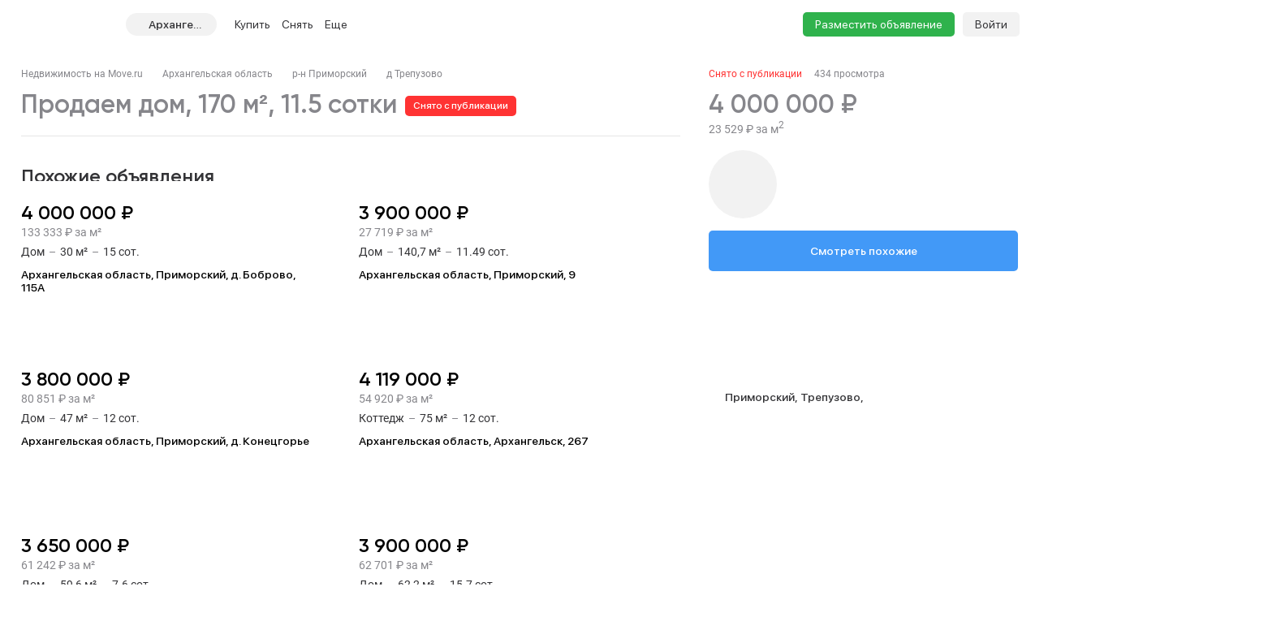

--- FILE ---
content_type: text/html; charset=utf-8
request_url: https://arhangelsk.move.ru/objects/prodaetsya_dom_ploschadyu_170_kvm_ploschadyu_115_sotok_arhangelskaya_oblast_primorskiy_rayon_derevnya_trepuzovo__22_6884107464/
body_size: 102554
content:
<!DOCTYPE html><html lang="ru"><head><meta charset="UTF-8"><meta name="viewport" content="width=device-width,initial-scale=1"><meta name="format-detection" content="telephone=no"><meta name="format-detection" content="date=no"><meta name="format-detection" content="address=no"><meta name="format-detection" content="email=no"><title>Дом, 170 м², 11.5 сотки, купить за 4000000 руб, Трепузово | Move.Ru</title>
<meta name="description" content="Продажа дома в Трепузово за 4000000 руб | База объявлений о продаже домов Трепузово на Move.Ru">
<meta property="og:site_name" content="Недвижимость в России — продажа, покупка и аренда">
<meta property="og:type" content="website">
<meta property="og:locale" content="ru_RU">
<meta property="og:url" content>
<meta property="og:description" content="Продажа дома в Трепузово за 4000000 руб | База объявлений о продаже домов Трепузово на Move.Ru">
<meta property="og:title" content="Дом, 170 м², 11.5 сотки, купить за 4000000 руб, Трепузово | Move.Ru">
<meta property="og:image" content="https://static-data.move.ru/themes/v3/images/image-loading-card.jpg"><link rel="icon" type="image/png" href="/favicon.png"><noscript><link rel="stylesheet" href="/build/desktop/css/noscript.Ce7XOng7.css"></noscript><!--ssr-header-assets--><script>!function(e,t,a,n,r){e[n]=e[n]||[],e[n].push({"gtm.start":(new Date).getTime(),event:"gtm.js"});var g=t.getElementsByTagName(a)[0],m=t.createElement(a);m.async=!0,m.src="https://www.googletagmanager.com/gtm.js?id=GTM-WDWZXZ",g.parentNode.insertBefore(m,g)}(window,document,"script","dataLayer"),window.dataLayer=window.dataLayer||[]</script><script type="application/javascript">!function(e,t,n,s,a){e[n]=e[n]||[],a=t.getElementsByTagName("script")[0],(s=t.createElement("script")).type="text/javascript",s.src="//an.yandex.ru/system/context.js",s.async=!0,a.parentNode.insertBefore(s,a)}(this,this.document,"yandexContextAsyncCallbacks")</script><script type="module" crossorigin src="/build/desktop/js/app.4cDMqSiA.js"></script><link rel="modulepreload" crossorigin href="/build/desktop/js/chunk.vue.DPl_4RWk.js"><link rel="modulepreload" crossorigin href="/build/desktop/js/chunk.vendors.DX9L5tgu.js"><link rel="modulepreload" crossorigin href="/build/desktop/js/chunk.async-common.CaB_ilon.js"><link rel="stylesheet" crossorigin href="/build/desktop/css/vendors.BitbpDb2.css"><link rel="stylesheet" crossorigin href="/build/desktop/css/async-common.CfUZTaiK.css"><link rel="stylesheet" crossorigin href="/build/desktop/css/app.PnwZbo5U.css"><link rel="modulepreload" crossorigin href="/build/desktop/js/chunk.card-objects.CN0sYX9D.js"><link rel="stylesheet" href="/build/desktop/css/card-objects.BwtAnzV4.css"><link rel="preload" href="/build/desktop/images/header-banner_desktop.jpg" as="image" type="image/jpeg"><link rel="preload" href="/build/desktop/images/header-banner_mobile.jpg" as="image" type="image/jpeg"><link rel="preload" href="/build/desktop/images/donstroy-promo.jpg" as="image" type="image/jpeg"><link rel="preload" href="/build/desktop/images/quiz-decor.png" as="image" type="image/png"><link rel="preload" href="/build/desktop/images/quiz-promo-image.jpg" as="image" type="image/jpeg"><link rel="preload" href="/build/desktop/images/quiz-form-key.png" as="image" type="image/png"><link rel="preload" href="/build/desktop/images/quiz-form-final.png" as="image" type="image/png"><link rel="preload" href="/build/desktop/images/map-placeholder.jpg" as="image" type="image/jpeg"></head><body><noscript><iframe src="https://www.googletagmanager.com/ns.html?id=GTM-WDWZXZ" height="0" width="0" style="display:none;visibility:hidden"></iframe></noscript><div class="app-container"><div id="app" class="app-container__app"><!--[--><div class="preloader__container_opaque one-column"><!--[--><!--]--><!--[--><!----><!----><div class="one-column-header one-column__header"><div class="one-column-header__placeholder"></div><div style="" class="one-column-header__container"><div class="one-column-header__container-clip"><div class="one-column-header__viewport_narrow one-column-header__viewport"><!----><!--[--><div class="one-column-header__menu"><a class="one-column-header__menu-button"><svg class="one-column-header__menu-icon"><use href="#hamburger-6d6438b8-sprite"></use></svg></a></div><a href="/" class="one-column-header__logo"><svg class="one-column-header__logo-addition"><use href="#logo-addition-ce3eda14-sprite"></use></svg><svg class="one-column-header__logo-icon"><use href="#logo-b4d85869-sprite"></use></svg></a><div class="region-select-widget one-column-header__region"><div class="region-select-widget__button"><svg class="region-select-widget__button-icon"><use href="#location-de4e0979-sprite"></use></svg><span class="region-select-widget__button-text">Архангельская область</span></div></div><div class="one-column-header-links one-column-header__links"><ul class="one-column-header-links__nav"><!--[--><li class="one-column-header-links__nav-item"><a class="one-column-header-links__nav-link" href="/kvartiry/"><span class="one-column-header-links__nav-link-text">Купить</span><!----></a><div class="one-column-dropdown-menu one-column-header-links__dropdown-menu"><div class="one-column-dropdown-menu__fill"></div><div class="header-banner one-column-dropdown-menu__banner"><a class="header-banner__link" target="_blank" href="https://tracker.move.ru/1d00/15b8/e34/564bf3e8-b050-5228-ac8d-6466655093df"><div class="header-banner__viewport"><div class="header-banner__images"><div class="header-banner__image_mobile"></div><div class="header-banner__image"></div></div></div></a><div class="banner-pixel"><img class="banner-pixel__img" src="https://tracker.move.ru/1d00/15b8/e34/564bf3e8-b050-5228-ac8d-6466655093df/imp.gif" rel="nofollow" alt></div></div><div class="one-column-dropdown-menu__container"><!--[--><div class="one-column-dropdown-menu__column"><p class="one-column-dropdown-menu__column-title">Жилая</p><!--[--><div class="one-column-dropdown-menu__column-link-container"><a class="one-column-dropdown-menu__column-link" href="/kvartiry/prodazha_kvartiry_studii/" target="_self"><span>Студии</span><!----></a></div><div class="one-column-dropdown-menu__column-link-container"><a class="one-column-dropdown-menu__column-link" href="/kvartiry/prodazha_odnokomnatnih_kvartir/" target="_self"><span>1-комнатные</span><!----></a></div><div class="one-column-dropdown-menu__column-link-container"><a class="one-column-dropdown-menu__column-link" href="/kvartiry/prodazha_dvuhkomnatnih_kvartir/" target="_self"><span>2-комнатные</span><!----></a></div><div class="one-column-dropdown-menu__column-link-container"><a class="one-column-dropdown-menu__column-link" href="/kvartiry/prodazha_trehkomnatnih_kvartir/" target="_self"><span>3-комнатные</span><!----></a></div><div class="one-column-dropdown-menu__column-link-container"><a class="one-column-dropdown-menu__column-link" href="/kvartiry/prodazha_mnogokomnatnih_kvartir/" target="_self"><span>4+ комнатные</span><!----></a></div><div class="one-column-dropdown-menu__column-link-container"><a class="one-column-dropdown-menu__column-link" href="/komnaty/" target="_self"><span>Комнаты</span><!----></a></div><div class="one-column-dropdown-menu__column-link-container"><a class="one-column-dropdown-menu__column-link" href="/novostroyki/" target="_self"><span>Новостройки и ЖК</span><!----></a></div><!--]--></div><div class="one-column-dropdown-menu__column"><p class="one-column-dropdown-menu__column-title">Загородная</p><!--[--><div class="one-column-dropdown-menu__column-link-container"><a class="one-column-dropdown-menu__column-link" href="/prodazha_domov/" target="_self"><span>Дома, дачи</span><!----></a></div><div class="one-column-dropdown-menu__column-link-container"><a class="one-column-dropdown-menu__column-link" href="/prodazha_domov/prodazha_taunhausov/" target="_self"><span>Таунхаусы</span><!----></a></div><div class="one-column-dropdown-menu__column-link-container"><a class="one-column-dropdown-menu__column-link" href="/zemelnie_uchastki/" target="_self"><span>Земельные участки</span><!----></a></div><div class="one-column-dropdown-menu__column-link-container"><a class="one-column-dropdown-menu__column-link" href="/kottedzhnye_poselki/" target="_self"><span>Коттеджные поселки</span><!----></a></div><div class="one-column-dropdown-menu__column-link-container"><p class="one-column-dropdown-menu__column-split">Нежилая</p></div><div class="one-column-dropdown-menu__column-link-container"><a class="one-column-dropdown-menu__column-link" href="/garaji/" target="_self"><span>Гаражи</span><!----></a></div><div class="one-column-dropdown-menu__column-link-container"><a class="one-column-dropdown-menu__column-link" href="/garaji/prodazha_mashinomesta/" target="_self"><span>Машиноместа</span><!----></a></div><!--]--></div><div class="one-column-dropdown-menu__column"><p class="one-column-dropdown-menu__column-title">Коммерческая</p><!--[--><div class="one-column-dropdown-menu__column-link-container"><a class="one-column-dropdown-menu__column-link" href="/kommercheskaya_nedvijimost/prodazha_ofisov/" target="_self"><span>Офисы</span><!----></a></div><div class="one-column-dropdown-menu__column-link-container"><a class="one-column-dropdown-menu__column-link" href="/kommercheskaya_nedvijimost/prodazha_skladov/" target="_self"><span>Склады</span><!----></a></div><div class="one-column-dropdown-menu__column-link-container"><a class="one-column-dropdown-menu__column-link" href="/kommercheskaya_nedvijimost/prodazha_nezhilih_zdaniy/" target="_self"><span>Нежилые здания</span><!----></a></div><div class="one-column-dropdown-menu__column-link-container"><a class="one-column-dropdown-menu__column-link" href="/kommercheskaya_nedvijimost/prodazha_proizvodstvennih_pomescheniy/" target="_self"><span>Производство</span><!----></a></div><div class="one-column-dropdown-menu__column-link-container"><a class="one-column-dropdown-menu__column-link" href="/kommercheskaya_nedvijimost/prodazha_pomescheniy_svobodnogo_naznacheniya/" target="_self"><span>Свободного назначения</span><!----></a></div><div class="one-column-dropdown-menu__column-link-container"><a class="one-column-dropdown-menu__column-link" href="/kommercheskaya_nedvijimost/prodazha_otdelno_stoyaschih_zdaniy/" target="_self"><span>Отдельно стоящие</span><!----></a></div><!--]--></div><!--]--></div></div></li><li class="one-column-header-links__nav-item"><a class="one-column-header-links__nav-link" href="/arenda_kvartir/"><span class="one-column-header-links__nav-link-text">Снять</span><!----></a><div class="one-column-dropdown-menu one-column-header-links__dropdown-menu"><div class="one-column-dropdown-menu__fill"></div><!----><div class="one-column-dropdown-menu__container"><!--[--><div class="one-column-dropdown-menu__column"><p class="one-column-dropdown-menu__column-title">Долгосрочно</p><!--[--><div class="one-column-dropdown-menu__column-link-container"><a class="one-column-dropdown-menu__column-link" href="/arenda_kvartir/arenda_kvartiry_studii/" target="_self"><span>Студии</span><!----></a></div><div class="one-column-dropdown-menu__column-link-container"><a class="one-column-dropdown-menu__column-link" href="/arenda_kvartir/arenda_odnokomnatnih_kvartir/" target="_self"><span>1-комнатные</span><!----></a></div><div class="one-column-dropdown-menu__column-link-container"><a class="one-column-dropdown-menu__column-link" href="/arenda_kvartir/arenda_dvuhkomnatnih_kvartir/" target="_self"><span>2-комнатные</span><!----></a></div><div class="one-column-dropdown-menu__column-link-container"><a class="one-column-dropdown-menu__column-link" href="/arenda_kvartir/arenda_trehkomnatnih_kvartir/" target="_self"><span>3-комнатные</span><!----></a></div><div class="one-column-dropdown-menu__column-link-container"><a class="one-column-dropdown-menu__column-link" href="/arenda_kvartir/arenda_mnogokomnatnih_kvartir/" target="_self"><span>4+ комнатные</span><!----></a></div><div class="one-column-dropdown-menu__column-link-container"><a class="one-column-dropdown-menu__column-link" href="/arenda_komnat/" target="_self"><span>Комнаты</span><!----></a></div><div class="one-column-dropdown-menu__column-link-container"><p class="one-column-dropdown-menu__column-split">Загородная</p></div><div class="one-column-dropdown-menu__column-link-container"><a class="one-column-dropdown-menu__column-link" href="/arenda_domov/" target="_self"><span>Дома, дачи</span><!----></a></div><div class="one-column-dropdown-menu__column-link-container"><a class="one-column-dropdown-menu__column-link" href="/arenda_domov/arenda_taunhausov/" target="_self"><span>Таунхаусы</span><!----></a></div><div class="one-column-dropdown-menu__column-link-container"><a class="one-column-dropdown-menu__column-link" href="/arenda_zemelnih_uchastkov/" target="_self"><span>Земельные участки</span><!----></a></div><div class="one-column-dropdown-menu__column-link-container"><a class="one-column-dropdown-menu__column-link" href="/arenda_domov/arenda_kottedzhey/" target="_self"><span>Коттеджные посёлки</span><!----></a></div><!--]--></div><div class="one-column-dropdown-menu__column"><p class="one-column-dropdown-menu__column-title">Посуточно</p><!--[--><div class="one-column-dropdown-menu__column-link-container"><a class="one-column-dropdown-menu__column-link" href="/kvartiry_na_sutki/apartamenti_na_sutki/" target="_self"><span>Апартаменты</span><!----></a></div><div class="one-column-dropdown-menu__column-link-container"><a class="one-column-dropdown-menu__column-link" href="/kvartiry_na_sutki/kvartiry_studii_na_sutki/" target="_self"><span>Студии</span><!----></a></div><div class="one-column-dropdown-menu__column-link-container"><a class="one-column-dropdown-menu__column-link" href="/kvartiry_na_sutki/odnokomnatnie_kvartiry_na_sutki/" target="_self"><span>1-комнатные</span><!----></a></div><div class="one-column-dropdown-menu__column-link-container"><a class="one-column-dropdown-menu__column-link" href="/kvartiry_na_sutki/dvuhkomnatnie_kvartiry_na_sutki/" target="_self"><span>2-комнатные</span><!----></a></div><div class="one-column-dropdown-menu__column-link-container"><a class="one-column-dropdown-menu__column-link" href="/kvartiry_na_sutki/trehkomnatnie_kvartiry_na_sutki/" target="_self"><span>3-комнатные</span><!----></a></div><div class="one-column-dropdown-menu__column-link-container"><a class="one-column-dropdown-menu__column-link" href="/kotedji_na_sutki/arenda_doma_na_sutki/" target="_self"><span>Коттеджи, дома</span><!----></a></div><!--]--></div><div class="one-column-dropdown-menu__column"><p class="one-column-dropdown-menu__column-title">Коммерческая</p><!--[--><div class="one-column-dropdown-menu__column-link-container"><a class="one-column-dropdown-menu__column-link" href="/arenda_kommercheskoy_nedvizhimosti/arenda_ofisov/" target="_self"><span>Офисы</span><!----></a></div><div class="one-column-dropdown-menu__column-link-container"><a class="one-column-dropdown-menu__column-link" href="/arenda_kommercheskoy_nedvizhimosti/arenda_skladov/" target="_self"><span>Склады</span><!----></a></div><div class="one-column-dropdown-menu__column-link-container"><a class="one-column-dropdown-menu__column-link" href="/arenda_kommercheskoy_nedvizhimosti/arenda_nezhilih_zdaniy/" target="_self"><span>Нежилые здания</span><!----></a></div><div class="one-column-dropdown-menu__column-link-container"><a class="one-column-dropdown-menu__column-link" href="/arenda_kommercheskoy_nedvizhimosti/arenda_proizvodstvennih_pomescheniy/" target="_self"><span>Производство</span><!----></a></div><div class="one-column-dropdown-menu__column-link-container"><a class="one-column-dropdown-menu__column-link" href="/arenda_kommercheskoy_nedvizhimosti/arenda_pomescheniy_svobodnogo_naznacheniya/" target="_self"><span>Свободного назначения</span><!----></a></div><div class="one-column-dropdown-menu__column-link-container"><a class="one-column-dropdown-menu__column-link" href="/arenda_kommercheskoy_nedvizhimosti/arenda_otdelno_stoyaschih_zdaniy/" target="_self"><span>Отдельно стоящие</span><!----></a></div><!--]--></div><!--]--></div></div></li><li class="one-column-header-links__nav-item one-column-header-links__nav-item_hidden-max-1279"><a class="one-column-header-links__nav-link" href="/novostroyki/"><span class="one-column-header-links__nav-link-text">Новостройки</span><!----></a><div class="one-column-dropdown-menu one-column-header-links__dropdown-menu"><div class="one-column-dropdown-menu__fill"></div><div class="header-banner one-column-dropdown-menu__banner"><a class="header-banner__link" target="_blank" href="https://tracker.move.ru/1d00/15b8/e34/564bf3e8-b050-5228-ac8d-6466655093df"><div class="header-banner__viewport"><div class="header-banner__images"><div class="header-banner__image_mobile"></div><div class="header-banner__image"></div></div></div></a><div class="banner-pixel"><img class="banner-pixel__img" src="https://tracker.move.ru/1d00/15b8/e34/564bf3e8-b050-5228-ac8d-6466655093df/imp.gif" rel="nofollow" alt></div></div><div class="one-column-dropdown-menu__single"><!--[--><div class="one-column-dropdown-menu__single-item-container"><a class="one-column-dropdown-menu__single-item" href="/kvartiry_v_novostroykah/" target="_self">Квартиры</a></div><div class="one-column-dropdown-menu__single-item-container"><a class="one-column-dropdown-menu__single-item" href="/kvartiry_v_novostroykah/max_price_5000000/" target="_self">Новостройки до 5 млн</a></div><div class="one-column-dropdown-menu__single-item-container"><a class="one-column-dropdown-menu__single-item" href="/novostroyki/" target="_self">Каталог ЖК и новостроек</a></div><div class="one-column-dropdown-menu__single-item-container"><a class="one-column-dropdown-menu__single-item" href="/novostroyki/novostroyki_biznes_klassa/" target="_self">Бизнес-класс</a></div><div class="one-column-dropdown-menu__single-item-container"><a class="one-column-dropdown-menu__single-item" href="/novostroyki/dom_sdan/" target="_self">Сданные объекты</a></div><div class="one-column-dropdown-menu__single-item-container"><a class="one-column-dropdown-menu__single-item" href="/novostroyki/sdacha_v_2025/" target="_self">Новостройки 2025 года</a></div><div class="one-column-dropdown-menu__single-item-container"><a class="one-column-dropdown-menu__single-item" href="/novostroyki/sdacha_v_2026/" target="_self">Новостройки 2026 года</a></div><div class="one-column-dropdown-menu__single-item-container"><a class="one-column-dropdown-menu__single-item" href="/kottedzhnye_poselki/" target="_self">Коттеджные посёлки</a></div><div class="one-column-dropdown-menu__single-item-container"><a class="one-column-dropdown-menu__single-item" href="/companies/developers/" target="_self">Застройщики</a></div><!--]--></div></div></li><li class="one-column-header-links__nav-item one-column-header-links__nav-item_hidden-max-1279"><a class="one-column-header-links__nav-link" href="/kommercheskaya_nedvijimost/"><span class="one-column-header-links__nav-link-text">Коммерческая</span><!----></a><div class="one-column-dropdown-menu one-column-header-links__dropdown-menu"><div class="one-column-dropdown-menu__fill"></div><!----><div class="one-column-dropdown-menu__single"><!--[--><div class="one-column-dropdown-menu__single-item-container"><a class="one-column-dropdown-menu__single-item" href="/kommercheskaya_nedvijimost/prodazha_ofisov/" target="_self">Офисы</a></div><div class="one-column-dropdown-menu__single-item-container"><a class="one-column-dropdown-menu__single-item" href="/kommercheskaya_nedvijimost/prodazha_pomescheniy_svobodnogo_naznacheniya/" target="_self">Свободного назначения</a></div><div class="one-column-dropdown-menu__single-item-container"><a class="one-column-dropdown-menu__single-item" href="/kommercheskaya_nedvijimost/prodazha_skladov/" target="_self">Склады</a></div><div class="one-column-dropdown-menu__single-item-container"><a class="one-column-dropdown-menu__single-item" href="/kommercheskaya_nedvijimost/prodazha_otdelno_stoyaschih_zdaniy/" target="_self">Отдельное стоящие</a></div><div class="one-column-dropdown-menu__single-item-container"><a class="one-column-dropdown-menu__single-item" href="/kommercheskaya_nedvijimost/prodazha_nezhilih_zdaniy/" target="_self">Нежилые здания</a></div><div class="one-column-dropdown-menu__single-item-container"><a class="one-column-dropdown-menu__single-item" href="/business_centers/" target="_self">Каталог бизнес-центров</a></div><div class="one-column-dropdown-menu__single-item-container"><a class="one-column-dropdown-menu__single-item" href="/kommercheskaya_nedvijimost/prodazha_proizvodstvennih_pomescheniy/" target="_self">Производство</a></div><!--]--></div></div></li><li class="one-column-header-links__nav-item one-column-header-links__nav-item_hidden-min-1280 menu__item__overflow"><a class="one-column-header-links__nav-link"><span class="one-column-header-links__nav-link-text">Еще</span><!----></a><div class="one-column-dropdown-menu one-column-header-links__dropdown-menu"><div class="one-column-dropdown-menu__fill"></div><!----><div class="one-column-dropdown-menu__container"><!--[--><div class="one-column-dropdown-menu__column"><p class="one-column-dropdown-menu__column-title">Новостройки</p><!--[--><div class="one-column-dropdown-menu__column-link-container"><a class="one-column-dropdown-menu__column-link" href="/kvartiry_v_novostroykah/" target="_self"><span>Квартиры</span><!----></a></div><div class="one-column-dropdown-menu__column-link-container"><a class="one-column-dropdown-menu__column-link" href="/kvartiry_v_novostroykah/max_price_5000000/" target="_self"><span>Новостройки до 5 млн</span><!----></a></div><div class="one-column-dropdown-menu__column-link-container"><a class="one-column-dropdown-menu__column-link" href="/novostroyki/" target="_self"><span>Каталог ЖК и новостроек</span><!----></a></div><div class="one-column-dropdown-menu__column-link-container"><a class="one-column-dropdown-menu__column-link" href="/novostroyki/novostroyki_biznes_klassa/" target="_self"><span>Бизнес-класс</span><!----></a></div><div class="one-column-dropdown-menu__column-link-container"><a class="one-column-dropdown-menu__column-link" href="/novostroyki/dom_sdan/" target="_self"><span>Сданные объекты</span><!----></a></div><div class="one-column-dropdown-menu__column-link-container"><a class="one-column-dropdown-menu__column-link" href="/novostroyki/sdacha_v_2025/" target="_self"><span>Новостройки 2025 года</span><!----></a></div><div class="one-column-dropdown-menu__column-link-container"><a class="one-column-dropdown-menu__column-link" href="/novostroyki/sdacha_v_2026/" target="_self"><span>Новостройки 2026 года</span><!----></a></div><div class="one-column-dropdown-menu__column-link-container"><a class="one-column-dropdown-menu__column-link" href="/kottedzhnye_poselki/" target="_self"><span>Коттеджные посёлки</span><!----></a></div><div class="one-column-dropdown-menu__column-link-container"><a class="one-column-dropdown-menu__column-link" href="/companies/developers/" target="_self"><span>Застройщики</span><!----></a></div><!--]--></div><div class="one-column-dropdown-menu__column"><p class="one-column-dropdown-menu__column-title">Коммерческая</p><!--[--><div class="one-column-dropdown-menu__column-link-container"><a class="one-column-dropdown-menu__column-link" href="/kommercheskaya_nedvijimost/prodazha_ofisov/" target="_self"><span>Офисы</span><!----></a></div><div class="one-column-dropdown-menu__column-link-container"><a class="one-column-dropdown-menu__column-link" href="/kommercheskaya_nedvijimost/prodazha_skladov/" target="_self"><span>Склады</span><!----></a></div><div class="one-column-dropdown-menu__column-link-container"><a class="one-column-dropdown-menu__column-link" href="/kommercheskaya_nedvijimost/prodazha_nezhilih_zdaniy/" target="_self"><span>Нежилые здания</span><!----></a></div><div class="one-column-dropdown-menu__column-link-container"><a class="one-column-dropdown-menu__column-link" href="/kommercheskaya_nedvijimost/prodazha_proizvodstvennih_pomescheniy/" target="_self"><span>Производство</span><!----></a></div><div class="one-column-dropdown-menu__column-link-container"><a class="one-column-dropdown-menu__column-link" href="/kommercheskaya_nedvijimost/prodazha_pomescheniy_svobodnogo_naznacheniya/" target="_self"><span>Свободного назначения</span><!----></a></div><div class="one-column-dropdown-menu__column-link-container"><a class="one-column-dropdown-menu__column-link" href="/kommercheskaya_nedvijimost/prodazha_otdelno_stoyaschih_zdaniy/" target="_self"><span>Отдельное стоящие</span><!----></a></div><div class="one-column-dropdown-menu__column-link-container"><p class="one-column-dropdown-menu__column-split">Сервисы</p></div><div class="one-column-dropdown-menu__column-link-container"><a class="one-column-dropdown-menu__column-link" href="https://yadoma-realty.ru/" target="_blank"><span>Агентство Я ДОМА</span><!----></a></div><div class="one-column-dropdown-menu__column-link-container"><a class="one-column-dropdown-menu__column-link" href="/ask_question/" target="_self"><span>Консультации по недвижимости</span><!----></a></div><div class="one-column-dropdown-menu__column-link-container"><a class="one-column-dropdown-menu__column-link" href="https://move.ru/xml-format/" target="_blank"><span>Пакетное размещение</span><!----></a></div><div class="one-column-dropdown-menu__column-link-container"><a class="one-column-dropdown-menu__column-link" href="/kalkulyator-ipoteki/" target="_self"><span>Ипотечный калькулятор</span><!----></a></div><!--]--></div><div class="one-column-dropdown-menu__column"><p class="one-column-dropdown-menu__column-title">Медиа</p><!--[--><div class="one-column-dropdown-menu__column-link-container"><a class="one-column-dropdown-menu__column-link" href="https://t.me/moverealty" target="_blank"><span>Наш телеграм-канал</span><svg class="one-column-dropdown-menu__column-custom-icon one-column-dropdown-menu__column-custom-icon_telegram"><use href="#telegram-1-sprite"></use></svg></a></div><div class="one-column-dropdown-menu__column-link-container"><a class="one-column-dropdown-menu__column-link" href="//move.ru/news/" target="_self"><span>Новости</span><!----></a></div><div class="one-column-dropdown-menu__column-link-container"><a class="one-column-dropdown-menu__column-link" href="//move.ru/articles/" target="_self"><span>Статьи</span><!----></a></div><div class="one-column-dropdown-menu__column-link-container"><a class="one-column-dropdown-menu__column-link" href="/advertise/" target="_self"><span>Реклама на сайте</span><!----></a></div><div class="one-column-dropdown-menu__column-link-container"><a class="one-column-dropdown-menu__column-link" href="//move.ru/feedback/" target="_self"><span>Обратная связь</span><!----></a></div><div class="one-column-dropdown-menu__column-link-container"><p class="one-column-dropdown-menu__column-split">События</p></div><div class="one-column-dropdown-menu__column-link-container"><a class="one-column-dropdown-menu__column-link" href="https://moverealtyawards.ru/" target="_blank"><span>Move Realty Awards</span><!----></a></div><!--]--></div><!--]--></div></div></li><li class="one-column-header-links__nav-item one-column-header-links__nav-item_hidden-max-1279"><a class="one-column-header-links__nav-link"><span class="one-column-header-links__nav-link-text">Полезное</span><!----></a><div class="one-column-dropdown-menu one-column-header-links__dropdown-menu"><div class="one-column-dropdown-menu__fill"></div><!----><div class="one-column-dropdown-menu__container"><!--[--><div class="one-column-dropdown-menu__column"><p class="one-column-dropdown-menu__column-title">Сервисы</p><!--[--><div class="one-column-dropdown-menu__column-link-container"><a class="one-column-dropdown-menu__column-link" href="https://yadoma-realty.ru/" target="_blank"><span>Агентство Я ДОМА</span><!----></a></div><div class="one-column-dropdown-menu__column-link-container"><a class="one-column-dropdown-menu__column-link" href="/ask_question/" target="_self"><span>Консультации по недвижимости</span><!----></a></div><div class="one-column-dropdown-menu__column-link-container"><a class="one-column-dropdown-menu__column-link" href="https://move.ru/xml-format/" target="_blank"><span>Пакетное размещение</span><!----></a></div><div class="one-column-dropdown-menu__column-link-container"><a class="one-column-dropdown-menu__column-link" href="/kalkulyator-ipoteki/" target="_self"><span>Ипотечный калькулятор</span><!----></a></div><!--]--></div><div class="one-column-dropdown-menu__column"><p class="one-column-dropdown-menu__column-title">Медиа</p><!--[--><div class="one-column-dropdown-menu__column-link-container"><a class="one-column-dropdown-menu__column-link" href="https://t.me/moverealty" target="_blank"><span>Наш телеграм-канал</span><svg class="one-column-dropdown-menu__column-custom-icon one-column-dropdown-menu__column-custom-icon_telegram"><use href="#telegram-1-sprite"></use></svg></a></div><div class="one-column-dropdown-menu__column-link-container"><a class="one-column-dropdown-menu__column-link" href="//move.ru/news/" target="_self"><span>Новости</span><!----></a></div><div class="one-column-dropdown-menu__column-link-container"><a class="one-column-dropdown-menu__column-link" href="//move.ru/articles/" target="_self"><span>Статьи</span><!----></a></div><div class="one-column-dropdown-menu__column-link-container"><a class="one-column-dropdown-menu__column-link" href="/advertise/" target="_self"><span>Реклама на сайте</span><!----></a></div><div class="one-column-dropdown-menu__column-link-container"><a class="one-column-dropdown-menu__column-link" href="//move.ru/feedback/" target="_self"><span>Обратная связь</span><!----></a></div><!--]--></div><div class="one-column-dropdown-menu__column"><p class="one-column-dropdown-menu__column-title">События</p><!--[--><div class="one-column-dropdown-menu__column-link-container"><a class="one-column-dropdown-menu__column-link" href="https://moverealtyawards.ru/" target="_blank"><span>Move Realty Awards</span><!----></a></div><!--]--></div><!--]--></div></div></li><!--]--><!----><li class="one-column-header-links__overlay"></li></ul></div><div class="one-column-header__right"><a class="one-column-header__favorite" href="/favorites/" rel="nofollow"><svg class="one-column-header__favorite-icon"><use href="#favorite-1-82ff7943-sprite"></use></svg></a><a class="one-column-header__advertise" href="/add_notice">Разместить объявление</a><div class="one-column-auth one-column-header__auth"><a class="one-column-auth__login" href="/user/login">Войти</a></div></div><!--]--></div></div></div><!--teleport start--><!--teleport end--><div class="region-select-modal"><!--teleport start--><!--teleport end--></div></div><div class="preloader__container_opaque one-column__body"><!--[--><!--]--><!--[--><!--[--><div class="card-objects-header"><div class="card-objects-header__viewport"><div class="card-objects-header__main"><div class="card-objects-header__heading"><span class="card-objects-header__title_inactive card-objects-header__title">Дом 170 м², 11.5 сотки</span><span class="card-objects-header__removed"> Снято с публикации </span></div><div class="card-objects-price card-objects-price_inactive card-objects-header__price"><div class="card-objects-price__main"><span class="card-objects-price__main-price">4 000 000 ₽</span><!----></div><span class="card-objects-price__secondary">23 529 ₽ за м<sup>2</sup></span><!----></div></div><div class="card-objects-header__secondary"><div class="base-tabs card-objects-header__anchors"><ul class="base-tabs__list"><!--[--><li class="base-tabs__tab_active base-tabs__tab"><span class="base-tabs__tab-text">Похожие объявления</span></li><li class="base-tabs__tab"><span class="base-tabs__tab-text">Описание</span></li><li class="base-tabs__tab"><span class="base-tabs__tab-text">Расположение</span></li><li class="base-tabs__tab"><span class="base-tabs__tab-text">Контакты</span></li><!--]--></ul></div><div class="card-objects-header__secondary-right"><div class="card-objects-header__buttons"><!----><!----><!----></div><a class="base-link card-objects-to-similar-button card-objects-header__to-similar-button" href="https://arhangelsk.move.ru/prodazha_domov/?subcategory=5&amp;region_codes=29&amp;price_max=4400000&amp;price_min=3600000" target="_blank">Смотреть похожие</a></div></div></div></div><div class="card-objects card-objects_inactive"><!----><!----><div class="card-objects__container"><div class="card-objects__header"><div class="breadcrumbs card-objects__breadcrumbs"><div class="el-breadcrumb" aria-label="Хлебные крошки" role="navigation"><!--[--><!--[--><span class="el-breadcrumb__item"><span class="el-breadcrumb__inner" role="link"><!--[--><a class="base-link breadcrumbs__item" href="/">Недвижимость на Move.ru</a><!--]--></span><i class="el-icon el-breadcrumb__separator" style=""><!--[--><svg><use href="#separator-b9b1ad85-sprite"></use></svg><!--]--></i></span><span class="el-breadcrumb__item"><span class="el-breadcrumb__inner" role="link"><!--[--><a class="base-link breadcrumbs__item" href="https://arhangelsk.move.ru/prodazha_domov/">Архангельская область</a><!--]--></span><i class="el-icon el-breadcrumb__separator" style=""><!--[--><svg><use href="#separator-b9b1ad85-sprite"></use></svg><!--]--></i></span><span class="el-breadcrumb__item"><span class="el-breadcrumb__inner" role="link"><!--[--><a class="base-link breadcrumbs__item" href="https://arhangelsk.move.ru/primorskiy_260658/prodazha_domov/">р-н Приморский</a><!--]--></span><i class="el-icon el-breadcrumb__separator" style=""><!--[--><svg><use href="#separator-b9b1ad85-sprite"></use></svg><!--]--></i></span><span class="el-breadcrumb__item"><span class="el-breadcrumb__inner" role="link"><!--[--><a class="base-link breadcrumbs__item" href="https://arhangelsk.move.ru/trepuzovo_99506/prodazha_domov/">д Трепузово</a><!--]--></span><i class="el-icon el-breadcrumb__separator" style=""><!--[--><svg><use href="#separator-b9b1ad85-sprite"></use></svg><!--]--></i></span><!--]--><!--]--></div></div><div class="card-meta card-objects__meta"><div class="card-objects__meta-viewport card-meta__viewport"><!--[--><!--[--><!--[--><span class="card-meta__item card-meta__item_inactive">Снято с публикации</span><svg class="card-meta__split"><use href="#separator-b9b1ad85-sprite"></use></svg><!--]--><!--]--><!--[--><!--[--><span class="card-meta__item">434 просмотра</span><svg class="card-meta__split"><use href="#separator-b9b1ad85-sprite"></use></svg><!--]--><!--]--><!--]--></div></div></div><div class="card-objects__main"><div class="card-objects__left"><div class="card-objects__title-container"><h1 class="card-objects__title">Продаем дом, 170 м², 11.5 сотки</h1><span class="card-objects__inactive-badge">Снято с публикации</span></div><!----><div id="similar" class="card-objects__section"><h2 class="card-objects__section-title">Похожие&nbsp;объявления</h2><div class="card-objects-similar card-objects__similar-offers"><div class="card-objects-similar__similar-items"><!--[--><div class="objects-compact-item card-objects-similar__similar-item" extra-body-class="card-objects-similar__similar-item-body"><div class="objects-compact-item__viewport"><div class="objects-compact-item__image-viewport"><!--[--><div class="lazy-blur-image card-objects-similar__similar-item-image"><!----></div><!--]--><!----></div><div class="objects-compact-item__data-viewport"><a class="objects-compact-item__favorite-button"><svg class="objects-compact-item__favorite-icon"><use href="#favorite-9d78cdd4-sprite"></use></svg><svg class="objects-compact-item__favorite-minus-icon"><use href="#favorite-minus-23164ecb-sprite"></use></svg></a><div class="objects-compact-item__data"><div class="objects-compact-item__price-viewport"><div class="objects-compact-item__price"><p class="objects-compact-item__price-text">4 000 000 ₽</p><!----></div><p class="objects-compact-item__secondary-price">133 333 ₽ за м²</p></div><div class="objects-compact-item__specifications-viewport"><ul class="objects-compact-item__specifications"><!--[--><!--[--><!----><li class="objects-compact-item__specification">Дом</li><!--]--><!--[--><li class="objects-compact-item__specification-delimiter">–</li><li class="objects-compact-item__specification">30 м²</li><!--]--><!--[--><li class="objects-compact-item__specification-delimiter">–</li><li class="objects-compact-item__specification">15 сот.</li><!--]--><!--]--></ul></div><!----><div class="objects-compact-item__geo-viewport"><!----><h4 class="objects-compact-item__address-viewport"><!----><a class="base-link objects-compact-item__address-text-link" title="Продаём дом Архангельская область, Приморский, д. Боброво, 115А" target="_blank" href="https://arhangelsk.move.ru/objects/prodaetsya_1-komnatnaya_dom_dacha_ploschadyu_30_kvm_ploschadyu_15_sotok_arhangelskaya_oblast_primorskiy_rayon_derevnya_bobrovo_9285178054/">Архангельская область, Приморский, д. Боброво, 115А</a></h4></div></div></div><div class="objects-compact-item__expired-viewport"><svg class="objects-compact-item__expired-icon"><use href="#clock-38ee0cba-sprite"></use></svg><span class="objects-compact-item__expired-text">Объявление снято</span></div><a class="objects-compact-item__similar-button">Похожие</a></div><a class="base-link objects-compact-item__link" target="_blank" href="https://arhangelsk.move.ru/objects/prodaetsya_1-komnatnaya_dom_dacha_ploschadyu_30_kvm_ploschadyu_15_sotok_arhangelskaya_oblast_primorskiy_rayon_derevnya_bobrovo_9285178054/"></a></div><div class="objects-compact-item card-objects-similar__similar-item" extra-body-class="card-objects-similar__similar-item-body"><div class="objects-compact-item__viewport"><div class="objects-compact-item__image-viewport"><!--[--><div class="lazy-blur-image card-objects-similar__similar-item-image"><!----></div><!--]--><!----></div><div class="objects-compact-item__data-viewport"><a class="objects-compact-item__favorite-button"><svg class="objects-compact-item__favorite-icon"><use href="#favorite-9d78cdd4-sprite"></use></svg><svg class="objects-compact-item__favorite-minus-icon"><use href="#favorite-minus-23164ecb-sprite"></use></svg></a><div class="objects-compact-item__data"><div class="objects-compact-item__price-viewport"><div class="objects-compact-item__price"><p class="objects-compact-item__price-text">3 900 000 ₽</p><!----></div><p class="objects-compact-item__secondary-price">27 719 ₽ за м²</p></div><div class="objects-compact-item__specifications-viewport"><ul class="objects-compact-item__specifications"><!--[--><!--[--><!----><li class="objects-compact-item__specification">Дом</li><!--]--><!--[--><li class="objects-compact-item__specification-delimiter">–</li><li class="objects-compact-item__specification">140,7 м²</li><!--]--><!--[--><li class="objects-compact-item__specification-delimiter">–</li><li class="objects-compact-item__specification">11.49 сот.</li><!--]--><!--]--></ul></div><!----><div class="objects-compact-item__geo-viewport"><!----><h4 class="objects-compact-item__address-viewport"><!----><a class="base-link objects-compact-item__address-text-link" title="Продаём дом Архангельская область, Приморский, 9" target="_blank" href="https://arhangelsk.move.ru/objects/prodaetsya_4-komnatnaya_dom_dacha_ploschadyu_1407_kvm_ploschadyu_1149_sotok_arhangelskaya_oblast_primorskiy_rayon_dachnyy_poselok_raduga_9287553668/">Архангельская область, Приморский, 9</a></h4></div></div></div><div class="objects-compact-item__expired-viewport"><svg class="objects-compact-item__expired-icon"><use href="#clock-38ee0cba-sprite"></use></svg><span class="objects-compact-item__expired-text">Объявление снято</span></div><a class="objects-compact-item__similar-button">Похожие</a></div><a class="base-link objects-compact-item__link" target="_blank" href="https://arhangelsk.move.ru/objects/prodaetsya_4-komnatnaya_dom_dacha_ploschadyu_1407_kvm_ploschadyu_1149_sotok_arhangelskaya_oblast_primorskiy_rayon_dachnyy_poselok_raduga_9287553668/"></a></div><div class="objects-compact-item card-objects-similar__similar-item" extra-body-class="card-objects-similar__similar-item-body"><div class="objects-compact-item__viewport"><div class="objects-compact-item__image-viewport"><!--[--><div class="lazy-blur-image card-objects-similar__similar-item-image"><!----></div><!--]--><!----></div><div class="objects-compact-item__data-viewport"><a class="objects-compact-item__favorite-button"><svg class="objects-compact-item__favorite-icon"><use href="#favorite-9d78cdd4-sprite"></use></svg><svg class="objects-compact-item__favorite-minus-icon"><use href="#favorite-minus-23164ecb-sprite"></use></svg></a><div class="objects-compact-item__data"><div class="objects-compact-item__price-viewport"><div class="objects-compact-item__price"><p class="objects-compact-item__price-text">3 800 000 ₽</p><!----></div><p class="objects-compact-item__secondary-price">80 851 ₽ за м²</p></div><div class="objects-compact-item__specifications-viewport"><ul class="objects-compact-item__specifications"><!--[--><!--[--><!----><li class="objects-compact-item__specification">Дом</li><!--]--><!--[--><li class="objects-compact-item__specification-delimiter">–</li><li class="objects-compact-item__specification">47 м²</li><!--]--><!--[--><li class="objects-compact-item__specification-delimiter">–</li><li class="objects-compact-item__specification">12 сот.</li><!--]--><!--]--></ul></div><!----><div class="objects-compact-item__geo-viewport"><!----><h4 class="objects-compact-item__address-viewport"><!----><a class="base-link objects-compact-item__address-text-link" title="Продаём дом Архангельская область, Приморский, д. Конецгорье" target="_blank" href="https://arhangelsk.move.ru/objects/prodaetsya_2-komnatnaya_dom_dacha_ploschadyu_47_kvm_ploschadyu_12_sotok_arhangelskaya_primorskiy_konecgore_24kb_9288201247/">Архангельская область, Приморский, д. Конецгорье</a></h4></div></div></div><div class="objects-compact-item__expired-viewport"><svg class="objects-compact-item__expired-icon"><use href="#clock-38ee0cba-sprite"></use></svg><span class="objects-compact-item__expired-text">Объявление снято</span></div><a class="objects-compact-item__similar-button">Похожие</a></div><a class="base-link objects-compact-item__link" target="_blank" href="https://arhangelsk.move.ru/objects/prodaetsya_2-komnatnaya_dom_dacha_ploschadyu_47_kvm_ploschadyu_12_sotok_arhangelskaya_primorskiy_konecgore_24kb_9288201247/"></a></div><div class="objects-compact-item card-objects-similar__similar-item" extra-body-class="card-objects-similar__similar-item-body"><div class="objects-compact-item__viewport"><div class="objects-compact-item__image-viewport"><!--[--><div class="lazy-blur-image card-objects-similar__similar-item-image"><!----></div><!--]--><!----></div><div class="objects-compact-item__data-viewport"><a class="objects-compact-item__favorite-button"><svg class="objects-compact-item__favorite-icon"><use href="#favorite-9d78cdd4-sprite"></use></svg><svg class="objects-compact-item__favorite-minus-icon"><use href="#favorite-minus-23164ecb-sprite"></use></svg></a><div class="objects-compact-item__data"><div class="objects-compact-item__price-viewport"><div class="objects-compact-item__price"><p class="objects-compact-item__price-text">4 119 000 ₽</p><!----></div><p class="objects-compact-item__secondary-price">54 920 ₽ за м²</p></div><div class="objects-compact-item__specifications-viewport"><ul class="objects-compact-item__specifications"><!--[--><!--[--><!----><li class="objects-compact-item__specification">Коттедж</li><!--]--><!--[--><li class="objects-compact-item__specification-delimiter">–</li><li class="objects-compact-item__specification">75 м²</li><!--]--><!--[--><li class="objects-compact-item__specification-delimiter">–</li><li class="objects-compact-item__specification">12 сот.</li><!--]--><!--]--></ul></div><!----><div class="objects-compact-item__geo-viewport"><!----><h4 class="objects-compact-item__address-viewport"><!----><a class="base-link objects-compact-item__address-text-link" title="Продаём коттедж Архангельская область, Архангельск, 267" target="_blank" href="https://arhangelsk.move.ru/objects/prodaetsya_1-komnatnaya_dom_dacha_ploschadyu_75_kvm_ploschadyu_12_sotok_arhangelskaya_oblast_arhangelsk_9273898708/">Архангельская область, Архангельск, 267</a></h4></div></div></div><div class="objects-compact-item__expired-viewport"><svg class="objects-compact-item__expired-icon"><use href="#clock-38ee0cba-sprite"></use></svg><span class="objects-compact-item__expired-text">Объявление снято</span></div><a class="objects-compact-item__similar-button">Похожие</a></div><a class="base-link objects-compact-item__link" target="_blank" href="https://arhangelsk.move.ru/objects/prodaetsya_1-komnatnaya_dom_dacha_ploschadyu_75_kvm_ploschadyu_12_sotok_arhangelskaya_oblast_arhangelsk_9273898708/"></a></div><div class="objects-compact-item card-objects-similar__similar-item" extra-body-class="card-objects-similar__similar-item-body"><div class="objects-compact-item__viewport"><div class="objects-compact-item__image-viewport"><!--[--><div class="lazy-blur-image card-objects-similar__similar-item-image"><!----></div><!--]--><!----></div><div class="objects-compact-item__data-viewport"><a class="objects-compact-item__favorite-button"><svg class="objects-compact-item__favorite-icon"><use href="#favorite-9d78cdd4-sprite"></use></svg><svg class="objects-compact-item__favorite-minus-icon"><use href="#favorite-minus-23164ecb-sprite"></use></svg></a><div class="objects-compact-item__data"><div class="objects-compact-item__price-viewport"><div class="objects-compact-item__price"><p class="objects-compact-item__price-text">3 650 000 ₽</p><!----></div><p class="objects-compact-item__secondary-price">61 242 ₽ за м²</p></div><div class="objects-compact-item__specifications-viewport"><ul class="objects-compact-item__specifications"><!--[--><!--[--><!----><li class="objects-compact-item__specification">Дом</li><!--]--><!--[--><li class="objects-compact-item__specification-delimiter">–</li><li class="objects-compact-item__specification">59,6 м²</li><!--]--><!--[--><li class="objects-compact-item__specification-delimiter">–</li><li class="objects-compact-item__specification">7.6 сот.</li><!--]--><!--]--></ul></div><!----><div class="objects-compact-item__geo-viewport"><!----><h4 class="objects-compact-item__address-viewport"><!----><a class="base-link objects-compact-item__address-text-link" title="Продаём дом Архангельская область, Приморский, 3Б" target="_blank" href="https://arhangelsk.move.ru/objects/prodaetsya_2-komnatnaya_dom_dacha_ploschadyu_596_kvm_ploschadyu_76_sotok_arhangelskaya_oblast_primorskiy_rayon_dachnyy_poselok_ilma_9288235092/">Архангельская область, Приморский, 3Б</a></h4></div></div></div><div class="objects-compact-item__expired-viewport"><svg class="objects-compact-item__expired-icon"><use href="#clock-38ee0cba-sprite"></use></svg><span class="objects-compact-item__expired-text">Объявление снято</span></div><a class="objects-compact-item__similar-button">Похожие</a></div><a class="base-link objects-compact-item__link" target="_blank" href="https://arhangelsk.move.ru/objects/prodaetsya_2-komnatnaya_dom_dacha_ploschadyu_596_kvm_ploschadyu_76_sotok_arhangelskaya_oblast_primorskiy_rayon_dachnyy_poselok_ilma_9288235092/"></a></div><div class="objects-compact-item card-objects-similar__similar-item" extra-body-class="card-objects-similar__similar-item-body"><div class="objects-compact-item__viewport"><div class="objects-compact-item__image-viewport"><!--[--><div class="lazy-blur-image card-objects-similar__similar-item-image"><!----></div><!--]--><!----></div><div class="objects-compact-item__data-viewport"><a class="objects-compact-item__favorite-button"><svg class="objects-compact-item__favorite-icon"><use href="#favorite-9d78cdd4-sprite"></use></svg><svg class="objects-compact-item__favorite-minus-icon"><use href="#favorite-minus-23164ecb-sprite"></use></svg></a><div class="objects-compact-item__data"><div class="objects-compact-item__price-viewport"><div class="objects-compact-item__price"><p class="objects-compact-item__price-text">3 900 000 ₽</p><!----></div><p class="objects-compact-item__secondary-price">62 701 ₽ за м²</p></div><div class="objects-compact-item__specifications-viewport"><ul class="objects-compact-item__specifications"><!--[--><!--[--><!----><li class="objects-compact-item__specification">Дом</li><!--]--><!--[--><li class="objects-compact-item__specification-delimiter">–</li><li class="objects-compact-item__specification">62,2 м²</li><!--]--><!--[--><li class="objects-compact-item__specification-delimiter">–</li><li class="objects-compact-item__specification">15.7 сот.</li><!--]--><!--]--></ul></div><!----><div class="objects-compact-item__geo-viewport"><!----><h4 class="objects-compact-item__address-viewport"><!----><a class="base-link objects-compact-item__address-text-link" title="Продаём дом Архангельская область, Архангельск" target="_blank" href="https://arhangelsk.move.ru/objects/prodaetsya_2-komnatnaya_dom_dacha_ploschadyu_622_kvm_ploschadyu_157_sotok_arhangelskaya_primorskiy_st_siverko_10-ya_liniya_9288201285/">Архангельская область, Архангельск</a></h4></div></div></div><div class="objects-compact-item__expired-viewport"><svg class="objects-compact-item__expired-icon"><use href="#clock-38ee0cba-sprite"></use></svg><span class="objects-compact-item__expired-text">Объявление снято</span></div><a class="objects-compact-item__similar-button">Похожие</a></div><a class="base-link objects-compact-item__link" target="_blank" href="https://arhangelsk.move.ru/objects/prodaetsya_2-komnatnaya_dom_dacha_ploschadyu_622_kvm_ploschadyu_157_sotok_arhangelskaya_primorskiy_st_siverko_10-ya_liniya_9288201285/"></a></div><div class="objects-compact-item card-objects-similar__similar-item" extra-body-class="card-objects-similar__similar-item-body"><div class="objects-compact-item__viewport"><div class="objects-compact-item__image-viewport"><!--[--><div class="lazy-blur-image card-objects-similar__similar-item-image"><!----></div><!--]--><!----></div><div class="objects-compact-item__data-viewport"><a class="objects-compact-item__favorite-button"><svg class="objects-compact-item__favorite-icon"><use href="#favorite-9d78cdd4-sprite"></use></svg><svg class="objects-compact-item__favorite-minus-icon"><use href="#favorite-minus-23164ecb-sprite"></use></svg></a><div class="objects-compact-item__data"><div class="objects-compact-item__price-viewport"><div class="objects-compact-item__price"><p class="objects-compact-item__price-text">3 700 000 ₽</p><!----></div><p class="objects-compact-item__secondary-price">24 667 ₽ за м²</p></div><div class="objects-compact-item__specifications-viewport"><ul class="objects-compact-item__specifications"><!--[--><!--[--><!----><li class="objects-compact-item__specification">Дом</li><!--]--><!--[--><li class="objects-compact-item__specification-delimiter">–</li><li class="objects-compact-item__specification">150 м²</li><!--]--><!--[--><li class="objects-compact-item__specification-delimiter">–</li><li class="objects-compact-item__specification">14.5 сот.</li><!--]--><!--]--></ul></div><!----><div class="objects-compact-item__geo-viewport"><!----><h4 class="objects-compact-item__address-viewport"><!----><a class="base-link objects-compact-item__address-text-link" title="Продаём дом Архангельская область, Приморский, 655А" target="_blank" href="https://arhangelsk.move.ru/objects/prodaetsya_4-komnatnaya_dom_dacha_ploschadyu_150_kvm_ploschadyu_145_sotok_arhangelskaya_oblast_primorskiy_rayon_dachnyy_poselok_ilma_9261257103/">Архангельская область, Приморский, 655А</a></h4></div></div></div><div class="objects-compact-item__expired-viewport"><svg class="objects-compact-item__expired-icon"><use href="#clock-38ee0cba-sprite"></use></svg><span class="objects-compact-item__expired-text">Объявление снято</span></div><a class="objects-compact-item__similar-button">Похожие</a></div><a class="base-link objects-compact-item__link" target="_blank" href="https://arhangelsk.move.ru/objects/prodaetsya_4-komnatnaya_dom_dacha_ploschadyu_150_kvm_ploschadyu_145_sotok_arhangelskaya_oblast_primorskiy_rayon_dachnyy_poselok_ilma_9261257103/"></a></div><div class="objects-compact-item card-objects-similar__similar-item" extra-body-class="card-objects-similar__similar-item-body"><div class="objects-compact-item__viewport"><div class="objects-compact-item__image-viewport"><!--[--><div class="lazy-blur-image card-objects-similar__similar-item-image"><!----></div><!--]--><!----></div><div class="objects-compact-item__data-viewport"><a class="objects-compact-item__favorite-button"><svg class="objects-compact-item__favorite-icon"><use href="#favorite-9d78cdd4-sprite"></use></svg><svg class="objects-compact-item__favorite-minus-icon"><use href="#favorite-minus-23164ecb-sprite"></use></svg></a><div class="objects-compact-item__data"><div class="objects-compact-item__price-viewport"><div class="objects-compact-item__price"><p class="objects-compact-item__price-text">4 000 000 ₽</p><!----></div><p class="objects-compact-item__secondary-price">80 000 ₽ за м²</p></div><div class="objects-compact-item__specifications-viewport"><ul class="objects-compact-item__specifications"><!--[--><!--[--><!----><li class="objects-compact-item__specification">Дом</li><!--]--><!--[--><li class="objects-compact-item__specification-delimiter">–</li><li class="objects-compact-item__specification">50 м²</li><!--]--><!--[--><li class="objects-compact-item__specification-delimiter">–</li><li class="objects-compact-item__specification">7.5 сот.</li><!--]--><!--]--></ul></div><!----><div class="objects-compact-item__geo-viewport"><!----><h4 class="objects-compact-item__address-viewport"><!----><a class="base-link objects-compact-item__address-text-link" title="Продаём дом Архангельская область, Архангельск, ул. Смольный Буян" target="_blank" href="https://arhangelsk.move.ru/objects/prodaetsya_1-komnatnaya_dom_dacha_ploschadyu_50_kvm_ploschadyu_75_sotok_arhangelskaya_oblast_arhangelsk_9283786752/">Архангельская область, Архангельск, ул. Смольный Буян</a></h4></div></div></div><div class="objects-compact-item__expired-viewport"><svg class="objects-compact-item__expired-icon"><use href="#clock-38ee0cba-sprite"></use></svg><span class="objects-compact-item__expired-text">Объявление снято</span></div><a class="objects-compact-item__similar-button">Похожие</a></div><a class="base-link objects-compact-item__link" target="_blank" href="https://arhangelsk.move.ru/objects/prodaetsya_1-komnatnaya_dom_dacha_ploschadyu_50_kvm_ploschadyu_75_sotok_arhangelskaya_oblast_arhangelsk_9283786752/"></a></div><!--]--></div><button ariadisabled="false" type="button" class="el-button el-button--info base-button card-objects-similar__more-button" style=""><!--v-if--><span class=""><!--[--><span>Показать ещё</span><!--]--></span></button></div></div><!----><div class="card-objects-sections card-objects__sections"><div class="card-objects-sections__section card-objects-sections__section_primary-specifications"><div class="card-specifications card-objects-sections__specifications"><div class="card-specifications__cards_primary card-specifications__cards"><!----><!--[--><div class="card-specifications__cards-card"><div class="card-specifications__card-title">Дом</div><div class="card-specifications__card-description">тип объекта</div></div><div class="card-specifications__cards-card"><div class="card-specifications__card-title">11.5 сот.</div><div class="card-specifications__card-description">участок</div></div><div class="card-specifications__cards-card"><div class="card-specifications__card-title">170 м<sup>2</sup></div><div class="card-specifications__card-description">общая</div></div><div class="card-specifications__cards-card"><div class="card-specifications__card-title">2</div><div class="card-specifications__card-description">кол-во этажей</div></div><!--]--></div></div></div><!----><!----><div id="description" class="card-objects-sections__section"><h2 class="card-objects-sections__title">Описание</h2><div class="card-objects-description"><div class="card-objects-description__viewport"><div class="card-objects-description__seo-text">Продаем дом площадью 170 м², 11.5 сотки расположенный по адресу Трепузово, цена 4 000 000 руб.</div><div class="card-objects-description__description-text_clamped card-objects-description__description-text">Продам дом площадью 170 кв.м., с баней на живописном побережье реки Северной Двины. Расположенный в СОТ Трепузово 15 минут от Архангельска На участке в собственности площадью 11,5 соток, так же в стоимость продажи включены: 1. Основной дом 2 Баня 3. Земельный участок Имеются коммуникации, электричество, вода, свет. Цена продажи договорная. Продается в связи с переездом в другой регион. Звоните, обсудим все детали.</div><!----><span class="card-objects-description__category-more">Найти схожие объявления вы можете в разделе <a href="/prodazha_domov">«Дома, дачи»</a> портала недвижимости Move.ru.</span></div></div></div><div class="card-objects-sections__section"><div class="banner-position banner-position_middle card-objects-sections__banner_middle"><div id="yandex_rtb_R-A-221907-20" class="yandex-rtb"></div></div></div><div class="card-objects-sections__section"><h2 class="card-objects-sections__title">Подробные характеристики</h2><div class="card-specifications-table card-objects-sections__detailed"><div class="card-specifications-table__viewport_clamped card-specifications-table__viewport"><div class="card-specifications-table__column"><!--[--><div class="card-specifications-table__item"><span class="card-specifications-table__description">Цена</span><span class="card-specifications-table__title">4 000 000 ₽</span></div><div class="card-specifications-table__item"><span class="card-specifications-table__description">Цена за м<sup>2</sup></span><span class="card-specifications-table__title">23 529 ₽</span></div><div class="card-specifications-table__item"><span class="card-specifications-table__description">Тип объекта</span><span class="card-specifications-table__title">Дом</span></div><div class="card-specifications-table__item"><span class="card-specifications-table__description">Общая площадь</span><span class="card-specifications-table__title">170 м<sup>2</sup></span></div><div class="card-specifications-table__item"><span class="card-specifications-table__description">Жилая площадь</span><span class="card-specifications-table__title">150 м<sup>2</sup></span></div><!--]--></div><div class="card-specifications-table__column"><!--[--><div class="card-specifications-table__item"><span class="card-specifications-table__description">Количество этажей</span><span class="card-specifications-table__title">2</span></div><div class="card-specifications-table__item"><span class="card-specifications-table__description">Площадь участка</span><span class="card-specifications-table__title">11.5 сот.</span></div><div class="card-specifications-table__item"><span class="card-specifications-table__description">Дата добавления</span><span class="card-specifications-table__title">28 сентября, 2022</span></div><div class="card-specifications-table__item"><span class="card-specifications-table__description">Дата обновления</span><span class="card-specifications-table__title">30 июля, 2024</span></div><div class="card-specifications-table__item"><span class="card-specifications-table__description">ID объявления</span><span class="card-specifications-table__title">6884107464</span></div><!--]--></div></div><!----></div></div><!----><!----><div class="banner-position banner-position_headliner card-objects-sections__banner_headliner"><div id="yandex_rtb_R-A-221907-3" class="yandex-rtb"></div></div><div class="card-objects-sections__section"><h3 class="card-objects-sections__title">Динамика цены</h3><div class="card-objects-price-chart card-objects-sections__price-comparison"><div class="base-tabs card-objects-price-chart__tabs"><ul class="base-tabs__list"><!--[--><li class="base-tabs__tab_active base-tabs__tab"><span class="base-tabs__tab-text">1 месяц</span></li><li class="base-tabs__tab"><span class="base-tabs__tab-text">3 месяца</span></li><li class="base-tabs__tab"><span class="base-tabs__tab-text">Пол года</span></li><li class="base-tabs__tab"><span class="base-tabs__tab-text">За всё время</span></li><!--]--></ul></div><div class="card-objects-price-chart__filters"><!--[--><!--]--></div><div style="display:none;" class="card-objects-price-chart__chart-tooltip"><span class="card-objects-price-chart__chart-date"></span><div class="card-objects-price-chart__chart-entries"><!--[--><!--]--></div></div><svg class="card-objects-price-chart__chart"></svg></div><div class="card-objects-sections__subsection"><h3 class="card-objects-sections__sub-title">Сравнение цены объекта по ГЕО</h3><div class="card-objects-price-comparison card-objects-sections__price-comparison"><div class="card-objects-price-comparison__viewport"><!--[--><!--]--></div></div></div></div><!----><div id="map" class="card-objects-sections__section"><h2 class="card-objects-sections__title">Расположение</h2><div class="card-objects-location card-objects-sections__location"><div class="card-objects-location__address"><svg class="card-objects-location__geo-icon"><use href="#geo-c7d4d294-sprite"></use></svg><h3 class="card-objects-location__address-links"><!--[--><a class="base-link card-objects-location__address-link" href="/primorskiy_260658/prodazha_domov/" target="_blank" title="Приморский, Трепузово">Приморский</a><a class="base-link card-objects-location__address-link" href="/trepuzovo_99506/prodazha_domov/" target="_blank" title="Приморский, Трепузово">Трепузово</a><!--]--></h3><svg class="copy-button card-objects-location__clipboard-icon"><use href="#copy-1-25bd54d6-sprite"></use></svg></div><!----><div class="card-objects-location__map"><div class="card-objects-map"><div class="card-objects-location__ymap card-objects-map__container"><div class="card-objects-map__viewport"><div class="yandex-map"><div class="yandex-map__map"></div><!----><!--[--><!--]--><!----></div><div class="card-objects-map__infrastructure-teleports"><!--[--><!--]--></div></div><div class="card-objects-map__top-right-controls"><!----><div class="card-objects-map__fullscreen-control"><a class="card-objects-map__fullscreen-button"><svg class="card-objects-map__fullscreen-control-icon"><use href="#fullscreen-7ebf9c40-sprite"></use></svg></a></div></div><div class="card-objects-map__zoom-control"><a class="card-objects-map__zoom-button"></a><a class="card-objects-map__zoom-button"></a></div><!----></div><div style="" class="card-objects-map__infrastructures_collapsed card-objects-map__infrastructures"><div class="card-objects-map__infrastructures-viewport"><ul class="card-objects-map__infrastructures-list"><!--[--><li><a class="card-objects-map__infrastructure">Школы и вузы</a></li><li><a class="card-objects-map__infrastructure">Детские сады</a></li><li><a class="card-objects-map__infrastructure">Медицина</a></li><li><a class="card-objects-map__infrastructure">Рестораны</a></li><li><a class="card-objects-map__infrastructure">Магазины</a></li><!--]--></ul></div><!----></div></div></div><!----></div></div><!----><div id="contacts" class="card-objects-sections__section"><span class="card-objects-sections__title">Контакты</span><div class="card-objects-profile card-objects-profile_contacts card-objects__profile"><div class="card-objects-profile__viewport"><div class="card-objects-profile__left"><div class="card-objects-profile__profile"><!----><div class="card-objects-profile__avatar"><div class="card-objects-profile__avatar-placeholder"><svg class="card-objects-profile__avatar-placeholder-icon"><use href="#avatar1-343f60b7-sprite"></use></svg></div></div><div class="card-objects-profile__info"><!----><span class="card-objects-profile__info-name"></span><div class="card-objects-profile__info-developer"><span class="card-objects-profile__developer-name"></span><!----></div></div></div><!----><div class="card-objects-profile__contacts"><a class="base-link card-objects-to-similar-button card-objects-profile__to-similar-button" href="https://arhangelsk.move.ru/prodazha_domov/?subcategory=5&amp;region_codes=29&amp;price_max=4400000&amp;price_min=3600000" target="_blank">Смотреть похожие</a><!----><!----></div></div><!----></div></div></div></div></div><div class="card-objects__right"><div class="card-objects-contact card-objects__contact"><div class="card-objects-contact__info"><div class="card-objects-contact__main-info"><div class="card-objects-price card-objects-price_inactive card-objects-contact__price"><div class="card-objects-price__main"><span class="card-objects-price__main-price">4 000 000 ₽</span><!----></div><span class="card-objects-price__secondary">23 529 ₽ за м<sup>2</sup></span><!----></div><div class="card-objects-contact__buttons"><!----><!--[--><div class="card-objects-more__button el-tooltip__trigger el-tooltip__trigger"><svg class="card-objects-more__button-icon"><use href="#more-09c51752-sprite"></use></svg></div><!--[--><div style="z-index:4003;position:absolute;left:0;top:0;width:188px;display:none;" class="el-popper is-light el-tooltip el-popover card-objects-more__popover" tabindex="-1" aria-hidden="true"><!--[--><!--[--><!--[--><!--[--><!--v-if--><!--[--><div class="card-objects-more__items"><!--[--><a class="card-objects-more__item el-tooltip__trigger el-tooltip__trigger"><svg class="card-objects-more__share-icon"><use href="#share-1-0245c76e-sprite"></use></svg><span class="card-objects-more__item-label">Поделиться</span><svg class="card-objects-more__back-icon"><use href="#right-back-f0c8c454-sprite"></use></svg></a><!--[--><div style="z-index:4004;position:absolute;left:0;top:0;width:auto;display:none;" class="el-popper is-light el-tooltip el-popover card-objects-share-popup__popover" tabindex="-1" aria-hidden="true"><!--[--><!--[--><!--[--><!--[--><!--v-if--><!--[--><div class="card-objects-share-popup__share-buttons"><a class="card-objects-share-popup__button"><svg class="card-objects-share-popup__link-icon"><use href="#link-6869cc1c-sprite"></use></svg></a><a class="card-objects-share-popup__button" href="https://t.me/share/url?url=https://arhangelsk.move.ru/objects/prodaetsya_dom_ploschadyu_170_kvm_ploschadyu_115_sotok_arhangelskaya_oblast_primorskiy_rayon_derevnya_trepuzovo__22_6884107464/" target="_blank"><svg class="card-objects-share-popup__tg-icon"><use href="#telegram-1-fc7bbb5c-sprite"></use></svg></a><a class="card-objects-share-popup__button" href="https://wa.me/?text=https://arhangelsk.move.ru/objects/prodaetsya_dom_ploschadyu_170_kvm_ploschadyu_115_sotok_arhangelskaya_oblast_primorskiy_rayon_derevnya_trepuzovo__22_6884107464/" target="_blank"><svg class="card-objects-share-popup__whatsapp-icon"><use href="#whatsapp-s-6e9e9d81-sprite"></use></svg></a><a class="card-objects-share-popup__button" href="https://vk.com/share.php?url=https://arhangelsk.move.ru/objects/prodaetsya_dom_ploschadyu_170_kvm_ploschadyu_115_sotok_arhangelskaya_oblast_primorskiy_rayon_derevnya_trepuzovo__22_6884107464/" target="_blank"><svg class="card-objects-share-popup__vk-icon"><use href="#vk-small-c543194e-sprite"></use></svg></a><a class="card-objects-share-popup__button" href="https://connect.ok.ru/offer?url=https://arhangelsk.move.ru/objects/prodaetsya_dom_ploschadyu_170_kvm_ploschadyu_115_sotok_arhangelskaya_oblast_primorskiy_rayon_derevnya_trepuzovo__22_6884107464/" target="_blank"><svg class="card-objects-share-popup__ok-icon"><use href="#ok-s-44e51e3f-sprite"></use></svg></a></div><!--]--><!--]--><!--v-if--><!--]--><!--]--><!--]--></div><!--]--><!--]--><!----><!----><div class="card-objects-more__divider"></div><a class="card-objects-more__item card-objects-more__item-complain"><svg class="card-objects-more__complain-icon"><use href="#exclamation-circle-0b789bbf-sprite"></use></svg><span class="card-objects-more__item-label card-objects-more__item-label-complain">Пожаловаться</span></a></div><!--]--><!--]--><!--v-if--><!--]--><!--]--><!--]--></div><!--]--><!--]--></div></div><!----><!----></div><div class="card-objects-profile card-objects-profile_right card-objects-contact__profile"><div class="card-objects-profile__viewport"><div class="card-objects-profile__left"><div class="card-objects-profile__profile"><!----><div class="card-objects-profile__avatar"><div class="card-objects-profile__avatar-placeholder"><svg class="card-objects-profile__avatar-placeholder-icon"><use href="#avatar1-343f60b7-sprite"></use></svg></div></div><div class="card-objects-profile__info"><!----><span class="card-objects-profile__info-name"></span><div class="card-objects-profile__info-developer"><span class="card-objects-profile__developer-name"></span><!----></div></div></div><!----><div class="card-objects-profile__contacts"><a class="base-link card-objects-to-similar-button card-objects-profile__to-similar-button" href="https://arhangelsk.move.ru/prodazha_domov/?subcategory=5&amp;region_codes=29&amp;price_max=4400000&amp;price_min=3600000" target="_blank">Смотреть похожие</a><!----><!----></div></div><!----></div></div><!----><!----><div class="card-objects-contact__address"><svg class="card-objects-sections__address-icon"><use href="#geo-c7d4d294-sprite"></use></svg><div class="card-objects-contact__address-viewport"><!--[--><a class="base-link card-objects-location__address-link" href="/primorskiy_260658/prodazha_domov/" target="_blank" title="Приморский, Трепузово">Приморский</a><a class="base-link card-objects-location__address-link" href="/trepuzovo_99506/prodazha_domov/" target="_blank" title="Приморский, Трепузово">Трепузово</a><!--]--><svg class="copy-button card-objects-contact__clipboard-icon"><use href="#copy-1-25bd54d6-sprite"></use></svg></div></div></div><div class="banner-position card-objects__banner_vertical"><div id="yandex_rtb_R-A-221907-4" class="yandex-rtb"></div></div><div class="card-objects__fixed" style="top:15px;"><!----><!----></div></div></div><!----><div class="card-objects__section"><h2 class="card-objects__section-title">Объявления поблизости</h2><div class="card-objects-near-locations card-objects__near-locations-relinks"><div class="card-objects-near-locations__viewport"><!--[--><div class="card-objects-near-locations__relinks-group"><div class="card-objects-near-locations__relinks-group-title">Соседние районы</div><div class="card-objects-near-locations__relinks"><!--[--><div class="card-objects-near-locations__relink"><a class="card-objects-near-locations__relink-title" href="/arhangelsk/rayon_varavino-faktoriya/prodazha_domov/" target="_blank">район Варавино-Фактория</a><span class="card-objects-near-locations__relink-count">2</span></div><div class="card-objects-near-locations__relink"><a class="card-objects-near-locations__relink-title" href="/arhangelsk/rayon_mayskaya_gorka/prodazha_domov/" target="_blank">район Майская Горка</a><span class="card-objects-near-locations__relink-count">11</span></div><!--]--></div></div><div class="card-objects-near-locations__relinks-group"><div class="card-objects-near-locations__relinks-group-title">В близлежащих городах</div><div class="card-objects-near-locations__relinks"><!--[--><div class="card-objects-near-locations__relink"><a class="card-objects-near-locations__relink-title" href="/novodvinsk/prodazha_domov/" target="_blank">Новодвинск</a><span class="card-objects-near-locations__relink-count">9</span></div><div class="card-objects-near-locations__relink"><a class="card-objects-near-locations__relink-title" href="/arhangelsk/prodazha_domov/" target="_blank">Архангельск</a><span class="card-objects-near-locations__relink-count">44</span></div><!--]--></div></div><!--]--></div></div></div><div class="banner-position card-objects__banner_bottom"><div id="yandex_rtb_R-A-221907-41" class="yandex-rtb"></div></div></div></div><!--teleport start--><!--teleport end--><!--teleport start--><!--teleport end--><!--teleport start--><!--teleport end--><!--]--><!--]--><!--[--><!--]--></div><div class="one-column-footer one-column__footer"><div class="one-column-footer__container"><div class="one-column-footer__menu_branding one-column-footer__menu"><!--[--><div class="one-column-footer__menu-column"><span class="one-column-footer__menu-header">Редакция Move.ru</span><!--[--><!--[--><a class="one-column-footer__menu-link" href="https://move.ru/about_project/">О проекте</a><!--]--><!--[--><a class="one-column-footer__menu-link" href="https://move.ru/rabota/">Вакансии</a><!--]--><!--[--><a class="one-column-footer__menu-link" href="https://move.ru/contacts/">Контактная информация</a><!--]--><!--[--><a class="one-column-footer__menu-link" href="https://move.ru/help/">Справочная информация</a><!--]--><!--[--><a class="one-column-footer__menu-link" href="https://move.ru/advertise/">Реклама на портале</a><!--]--><!--[--><a class="one-column-footer__menu-link" href="https://move.ru/exhibition/">Наши партнеры</a><!--]--><!--[--><a class="one-column-footer__menu-link" href="https://move.ru/feedback/">Обратная связь</a><!--]--><!--[--><a class="one-column-footer__menu-link" href="https://move.ru/pravila/">Условия использования</a><!--]--><!--]--></div><div class="one-column-footer__menu-column"><span class="one-column-footer__menu-header">Наши публикации</span><!--[--><!--[--><a class="one-column-footer__menu-link" href="https://move.ru/news/">Новости</a><!--]--><!--[--><a class="one-column-footer__menu-link" href="https://move.ru/articles/">Статьи</a><!--]--><!--[--><a class="one-column-footer__menu-link" href="https://move.ru/actions/">Акции</a><!--]--><!--[--><a class="one-column-footer__menu-link" href="https://move.ru/blog/">Блог проекта</a><!--]--><!--[--><a class="one-column-footer__menu-link" href="https://move.ru/blogs/">Записи из блогов</a><!--]--><!--[--><a class="one-column-footer__menu-link" href="https://arhangelsk.move.ru/press_release/">Пресс-релизы компаний</a><!--]--><!--[--><a class="one-column-footer__menu-link" href="https://move.ru/rights/">Юридические документы</a><!--]--><!--]--></div><div class="one-column-footer__menu-column"><span class="one-column-footer__menu-header">Специалисты</span><!--[--><!--[--><a class="one-column-footer__menu-link" href="https://arhangelsk.move.ru/agents/">Риэлторы</a><!--]--><!--[--><a class="one-column-footer__menu-link" href="https://arhangelsk.move.ru/agency/">Агентства</a><!--]--><!--[--><a class="one-column-footer__menu-link" href="https://arhangelsk.move.ru/companies/developers/">Застройщики</a><!--]--><!--[--><a class="one-column-footer__menu-link" href="https://arhangelsk.move.ru/register/">Зарегистрировать агента</a><!--]--><!--[--><a class="one-column-footer__menu-link" href="https://arhangelsk.move.ru/agency/add/">Добавить агентство</a><!--]--><!--[--><a class="one-column-footer__menu-link" href="https://arhangelsk.move.ru/company_catalog/">Каталог компаний</a><!--]--><!--[--><a class="one-column-footer__menu-link" href="https://arhangelsk.move.ru/user/agency/press_release/add/">Разместить пресс-релиз</a><!--]--><!--]--></div><div class="one-column-footer__menu-column"><span class="one-column-footer__menu-header">Консультации</span><!--[--><!--[--><a class="one-column-footer__menu-link" href="https://move.ru/ask_question/">Консультации на Move.ru</a><!--]--><!--[--><a class="one-column-footer__menu-link" href="https://move.ru/ask_question/ask_form/">Задать вопрос эксперту</a><!--]--><!--[--><a class="one-column-footer__menu-link" href="https://move.ru/ask_question/ask_form/">Последние вопросы</a><!--]--><!--[--><a class="one-column-footer__menu-link" href="https://move.ru/ask_question/top/">Лучшие вопросы</a><!--]--><!--[--><span class="one-column-footer__menu-header">Преимущества</span><!--]--><!--[--><a class="one-column-footer__menu-link" href="https://promo.move.ru/realtor/">Риэлторам и агентствам</a><!--]--><!--[--><a class="one-column-footer__menu-link" href="https://promo.move.ru/person/">Частным лицам</a><!--]--><!--]--></div><div class="one-column-footer__menu-column"><span class="one-column-footer__menu-header">Инструменты</span><!--[--><!--[--><a class="one-column-footer__menu-link" href="https://move.ru/planirovki/">3D-планировки квартир</a><!--]--><!--[--><a class="one-column-footer__menu-link" href="https://move.ru/howto/">Гиды по недвижимости</a><!--]--><!--[--><a class="one-column-footer__menu-link" href="https://arhangelsk.move.ru/sitemap/">Карта сайта</a><!--]--><!--[--><a class="one-column-footer__menu-link" href="https://promo.move.ru/xml/">XML формат подачи объявлений</a><!--]--><!--]--></div><!--]--></div><div class="one-column-footer__viewport_branding one-column-footer__viewport"><div class="one-column-footer__left"><div class="one-column-footer__left-part-top"><span class="one-column-footer__agency">© 2008-2026,  <a class="base-link base-link_primary one-column-footer__agency-link" target="_blank" href="https://move.ru/"> move.ru </a></span><span class="one-column-footer__agency-phone"> Нашли ошибку? </span><a class="base-link base-link_primary one-column-footer__agency-feedback" target="_blank" href="https://move.ru/feedback/">Напишите нам </a></div><div class="one-column-footer__left-part-bottom"><span class="one-column-footer__agency-address"> При полном или частичном использовании материалов с сайта в интернете активная ссылка на <a class="one-column-footer__agency-link" target="_blank" href="https://move.ru/">Move.ru</a> обязательна.<br><a class="one-column-footer__agency-link" target="_blank" href="https://move.ru/legal/">Политика конфиденциальности Move.ru</a></span></div></div><!----><div class="one-column-footer__right"><a class="base-round-link-button one-column-footer__vk base-round-link-button_circle one-column-footer__vk" href="https://vk.com/moveru" target="_blank"><span class="base-round-link-button__text"><i class="el-icon one-column-footer__vk-icon" style=""><!--[--><svg><use href="#vk-small-c543194e-sprite"></use></svg><!--]--></i></span><svg class="base-round-link-button__close"><use href="#cross-08333660-sprite"></use></svg></a><a class="base-round-link-button one-column-footer__dzen base-round-link-button_circle one-column-footer__dzen" href="https://dzen.ru/move" target="_blank"><span class="base-round-link-button__text"><i class="el-icon one-column-footer__dzen-icon" style=""><!--[--><svg><use href="#yandex-zen-741481ef-sprite"></use></svg><!--]--></i></span><svg class="base-round-link-button__close"><use href="#cross-08333660-sprite"></use></svg></a><a class="base-round-link-button one-column-footer__telega base-round-link-button_circle one-column-footer__telega" href="https://t.me/moverealty" target="_blank"><span class="base-round-link-button__text"><i class="el-icon one-column-footer__telega-icon" style=""><!--[--><svg><use href="#telegram-1-fc7bbb5c-sprite"></use></svg><!--]--></i></span><svg class="base-round-link-button__close"><use href="#cross-08333660-sprite"></use></svg></a></div></div></div></div><!----><!--]--><!--[--><!--]--></div><!--]--></div><svg class="svg-resources-container"><defs class="svg-resources-container__gradients"><linearGradient id="gradient_purple" x1="7.72211" y1="0.953232" x2="7.72211" y2="15.6719" gradientUnits="userSpaceOnUse"><stop stop-color="#7a7de0"></stop><stop offset="1" stop-color="#7678d4"></stop></linearGradient></defs><defs><linearGradient id="easy-search__sparkle-c" x1="12.5" x2="9" y1="7.5" y2="5" gradientUnits="userSpaceOnUse"><stop stop-color="#4299F7"/><stop offset="1" stop-color="#2FB24C"/></linearGradient><linearGradient id="easy-search__sparkle-d" x1="12.5" x2="9" y1="7.5" y2="5" gradientUnits="userSpaceOnUse"><stop stop-color="#9747FF"/><stop offset="1" stop-color="#4299F7"/></linearGradient></defs></svg><div class="app-container__element-plus-teleports"><!--teleport start anchor--><!--[--><div class="el-overlay simple-modal simple-modal_horizontal-stretch simple-modal_vertical-stretch el-modal-dialog" style="z-index:4001;display:none;"><!--[--><div role="dialog" aria-modal="true" aria-labelledby="el-id-1024-0" aria-describedby="el-id-1024-1" class="el-overlay-dialog" style=""><!--[--><!--]--></div><!--]--></div><!--]--><!--teleport anchor--><!--teleport start anchor--><!--[--><div class="el-overlay simple-modal simple-modal_horizontal-stretch simple-modal_vertical-stretch el-modal-dialog" style="z-index:4002;display:none;"><!--[--><div role="dialog" aria-modal="true" aria-labelledby="el-id-1024-2" aria-describedby="el-id-1024-3" class="el-overlay-dialog" style=""><!--[--><!--]--></div><!--]--></div><!--]--><!--teleport anchor--><!--teleport start anchor--><!--[--><div class="el-overlay simple-modal simple-modal_horizontal-stretch simple-modal_vertical-stretch simple-modal_no-close simple-modal_no-indent el-modal-dialog" style="z-index:4005;display:none;"><!--[--><div role="dialog" aria-modal="true" aria-labelledby="el-id-1024-6" aria-describedby="el-id-1024-7" class="el-overlay-dialog" style=""><!--[--><!--]--></div><!--]--></div><!--]--><!--teleport anchor--><!--teleport start anchor--><!--[--><div class="el-overlay simple-modal simple-modal_no-close simple-modal_no-indent el-modal-dialog" style="z-index:4006;display:none;"><!--[--><div role="dialog" aria-modal="true" aria-labelledby="el-id-1024-8" aria-describedby="el-id-1024-9" class="el-overlay-dialog" style="display:flex;"><!--[--><!--]--></div><!--]--></div><!--]--><!--teleport anchor--><!--teleport start anchor--><!--[--><div class="el-overlay simple-modal card-objects-complain-modal__modal simple-modal_no-close simple-modal_no-indent el-modal-dialog" style="z-index:4007;display:none;"><!--[--><div role="dialog" aria-modal="true" aria-labelledby="el-id-1024-10" aria-describedby="el-id-1024-11" class="el-overlay-dialog" style=""><!--[--><!--]--></div><!--]--></div><!--]--><!--teleport anchor--></div><div class="app-container__teleports"></div></div><script id="pinia-state">window.__INITIAL_STATE__=JSON.stringify({"router":{},"chpu:novostroyki":{"loading":false,"chpuCases":{"":{"id":442495,"name":"Архангельская","title":"Архангельская","region_code":29,"title_eng":"","title_cases":{"nominative":"Архангельская","genitive":"Архангельской","dative":"Архангельской","accusative":"Архангельскую","ablative":"Архангельской","prepositional":"Архангельской","locative":"Архангельской"},"title_with_administrative_entity_cases":{"nominative":"Архангельская область","genitive":"Архангельской области","dative":"Архангельской области","accusative":"Архангельскую область","ablative":"Архангельской областью","prepositional":"Архангельской области","locative":"Архангельской области"},"latitude":63.63752,"longitude":43.33666,"stations_count":0}}},"dictionary":{"_stations":{"dataType":"Map","value":[[2,{"id":2,"line_id":6,"title":"м. Авиамоторная","region_code":77,"title_eng":"aviamotornaya","lat":55.751431,"lng":37.716621}],[3,{"id":3,"line_id":2,"title":"м. Автозаводская","region_code":77,"title_eng":"avtozavodskaya","lat":55.706635,"lng":37.657009}],[4,{"id":4,"line_id":4,"title":"м. Академическая","region_code":77,"title_eng":"akademicheskaya","lat":55.68766,"lng":37.573338}],[5,{"id":5,"line_id":3,"title":"м. Александровский сад","region_code":77,"title_eng":"aleksandrovskijsad","lat":55.752075,"lng":37.609306}],[6,{"id":6,"line_id":4,"title":"м. Алексеевская","region_code":77,"title_eng":"alekseevskaya","lat":55.8078,"lng":37.638737}],[7,{"id":7,"line_id":7,"title":"м. Алтуфьево","region_code":77,"title_eng":"altyfievo","lat":55.898376,"lng":37.587345}],[8,{"id":8,"line_id":7,"title":"м. Аннино","region_code":77,"title_eng":"annino","lat":55.583656,"lng":37.596813}],[9,{"id":9,"line_id":9,"title":"м. Арбатская","region_code":77,"title_eng":"arbatskaya","lat":55.752132,"lng":37.601521}],[10,{"id":10,"line_id":2,"title":"м. Аэропорт","region_code":77,"title_eng":"aeroport","lat":55.800262,"lng":37.532871}],[11,{"id":11,"line_id":4,"title":"м. Бабушкинская","region_code":77,"title_eng":"babushkinskaya","lat":55.869793,"lng":37.664581}],[12,{"id":12,"line_id":3,"title":"м. Багратионовская","region_code":77,"title_eng":"bagrationovskaya","lat":55.743801,"lng":37.497864}],[13,{"id":13,"line_id":5,"title":"м. Баррикадная","region_code":77,"title_eng":"barrikadnaya","lat":55.760818,"lng":37.58128}],[14,{"id":14,"line_id":9,"title":"м. Бауманская","region_code":77,"title_eng":"baumanskaya","lat":55.772408,"lng":37.679035}],[15,{"id":15,"line_id":5,"title":"м. Беговая","region_code":77,"title_eng":"begovaya","lat":55.773506,"lng":37.545517}],[16,{"id":16,"line_id":11,"title":"м. Белорусская","region_code":77,"title_eng":"belorusskaya","lat":55.777439,"lng":37.582108}],[17,{"id":17,"line_id":4,"title":"м. Беляево","region_code":77,"title_eng":"belyaevo","lat":55.642357,"lng":37.526115}],[18,{"id":18,"line_id":7,"title":"м. Бибирево","region_code":77,"title_eng":"bibirevo","lat":55.883869,"lng":37.603012}],[19,{"id":19,"line_id":1,"title":"м. Библиотека им. Ленина","region_code":77,"title_eng":"bibllelenin","lat":55.750999,"lng":37.609829}],[20,{"id":20,"line_id":12,"title":"м. Битцевский парк","region_code":77,"title_eng":"bitsevskijpark","lat":55.601189,"lng":37.555328}],[21,{"id":21,"line_id":7,"title":"м. Боровицкая","region_code":77,"title_eng":"borovitskaya","lat":55.750454,"lng":37.609253}],[22,{"id":22,"line_id":4,"title":"м. Ботанический сад","region_code":77,"title_eng":"botanicheskijsad","lat":55.844597,"lng":37.63781}],[23,{"id":23,"line_id":8,"title":"м. Братиславская","region_code":77,"title_eng":"bratislavskaya","lat":55.659458,"lng":37.750515}],[24,{"id":24,"line_id":12,"title":"м. Бульвар Адмирала Ушакова","region_code":77,"title_eng":"bulvaradmushakova","lat":55.545208,"lng":37.542328}],[25,{"id":25,"line_id":7,"title":"м. Бульвар Дмитрия Донского","region_code":77,"title_eng":"bulvardmdonskogo","lat":55.569668,"lng":37.577347}],[26,{"id":26,"line_id":12,"title":"м. Бунинская Аллея","region_code":77,"title_eng":"buninskayaalleya","lat":55.537964,"lng":37.515919}],[27,{"id":27,"line_id":10,"title":"м. Варшавская","region_code":77,"title_eng":"varshavskaya","lat":55.653294,"lng":37.619522}],[28,{"id":28,"line_id":4,"title":"м. ВДНХ","region_code":77,"title_eng":"vdnh","lat":55.8214,"lng":37.64109}],[29,{"id":29,"line_id":7,"title":"м. Владыкино","region_code":77,"title_eng":"vladykino","lat":55.847923,"lng":37.590282}],[30,{"id":30,"line_id":2,"title":"м. Водный стадион","region_code":77,"title_eng":"vodnyjstadion","lat":55.84021,"lng":37.486614}],[31,{"id":31,"line_id":2,"title":"м. Войковская","region_code":77,"title_eng":"vojkovskaya","lat":55.818924,"lng":37.497791}],[32,{"id":32,"line_id":5,"title":"м. Волгоградский проспект","region_code":77,"title_eng":"volgogradskijprospekt","lat":55.724899,"lng":37.687103}],[33,{"id":33,"line_id":8,"title":"м. Волжская","region_code":77,"title_eng":"volzhskaya","lat":55.690445,"lng":37.754314}],[34,{"id":34,"line_id":1,"title":"м. Воробьёвы горы","region_code":77,"title_eng":"vorobjevygory","lat":55.710438,"lng":37.559319}],[35,{"id":35,"line_id":5,"title":"м. Выхино","region_code":77,"title_eng":"vyhino","lat":55.715683,"lng":37.81797}],[36,{"id":36,"line_id":6,"title":"м. Деловой центр","region_code":77,"title_eng":"delovoycentr","lat":55.748844,"lng":37.542671}],[37,{"id":37,"line_id":2,"title":"м. Динамо","region_code":77,"title_eng":"dinamo","lat":55.789703,"lng":37.558212}],[38,{"id":38,"line_id":7,"title":"м. Дмитровская","region_code":77,"title_eng":"dmitrovskaya","lat":55.80788,"lng":37.58083}],[39,{"id":39,"line_id":11,"title":"м. Добрынинская","region_code":77,"title_eng":"dobryninskaya","lat":55.729012,"lng":37.622711}],[40,{"id":40,"line_id":2,"title":"м. Домодедовская","region_code":77,"title_eng":"domodedovskaya","lat":55.610699,"lng":37.717903}],[41,{"id":41,"line_id":8,"title":"м. Дубровка","region_code":77,"title_eng":"dubrovka","lat":55.718071,"lng":37.676258}],[42,{"id":42,"line_id":9,"title":"м. Измайловская","region_code":77,"title_eng":"izmajlovskaya","lat":55.787746,"lng":37.78138}],[43,{"id":43,"line_id":4,"title":"м. Калужская","region_code":77,"title_eng":"kaluzhskaya","lat":55.656681,"lng":37.540073}],[44,{"id":44,"line_id":2,"title":"м. Кантемировская","region_code":77,"title_eng":"kantemirovskaya","lat":55.636108,"lng":37.656219}],[45,{"id":45,"line_id":10,"title":"м. Каховская","region_code":77,"title_eng":"kahovskaya","lat":55.653175,"lng":37.598232}],[46,{"id":46,"line_id":10,"title":"м. Каширская","region_code":77,"title_eng":"kashirskaya","lat":55.655434,"lng":37.649258}],[47,{"id":47,"line_id":11,"title":"м. Киевская","region_code":77,"title_eng":"kievskaya","lat":55.743118,"lng":37.564133}],[48,{"id":48,"line_id":4,"title":"м. Китай-город","region_code":77,"title_eng":"kitaj-gorod","lat":55.75436,"lng":37.633877}],[49,{"id":49,"line_id":8,"title":"м. Кожуховская","region_code":77,"title_eng":"kozhuhovskaya","lat":55.706322,"lng":37.685711}],[50,{"id":50,"line_id":2,"title":"м. Коломенская","region_code":77,"title_eng":"kolomenskaya","lat":55.677422,"lng":37.663719}],[51,{"id":51,"line_id":11,"title":"м. Комсомольская","region_code":77,"title_eng":"komsomolskaya","lat":55.774071,"lng":37.654564}],[53,{"id":53,"line_id":4,"title":"м. Коньково","region_code":77,"title_eng":"konkovo","lat":55.633659,"lng":37.520023}],[54,{"id":54,"line_id":2,"title":"м. Красногвардейская","region_code":77,"title_eng":"krasnogvardejskaya","lat":55.613716,"lng":37.746353}],[55,{"id":55,"line_id":11,"title":"м. Краснопресненская","region_code":77,"title_eng":"krasnopresnenskaya","lat":55.760212,"lng":37.577209}],[56,{"id":56,"line_id":1,"title":"м. Красносельская","region_code":77,"title_eng":"krasnoselskaya","lat":55.77985,"lng":37.666073}],[57,{"id":57,"line_id":1,"title":"м. Красные ворота","region_code":77,"title_eng":"krasnyevorota","lat":55.768795,"lng":37.648888}],[58,{"id":58,"line_id":8,"title":"м. Крестьянская застава","region_code":77,"title_eng":"krestyanskayazastava","lat":55.732464,"lng":37.664787}],[59,{"id":59,"line_id":1,"title":"м. Кропоткинская","region_code":77,"title_eng":"kropotkinskaya","lat":55.745068,"lng":37.603485}],[60,{"id":60,"line_id":9,"title":"м. Крылатское","region_code":77,"title_eng":"krylatskoe","lat":55.756844,"lng":37.408138}],[61,{"id":61,"line_id":5,"title":"м. Кузнецкий мост","region_code":77,"title_eng":"kuznetskijmost","lat":55.761597,"lng":37.623779}],[62,{"id":62,"line_id":5,"title":"м. Кузьминки","region_code":77,"title_eng":"kuzminki","lat":55.705418,"lng":37.765903}],[63,{"id":63,"line_id":3,"title":"м. Кунцевская","region_code":77,"title_eng":"kuntsevskaya","lat":55.730633,"lng":37.445122}],[64,{"id":64,"line_id":11,"title":"м. Курская","region_code":77,"title_eng":"kurskaya","lat":55.75864,"lng":37.659157}],[65,{"id":65,"line_id":3,"title":"м. Кутузовская","region_code":77,"title_eng":"kutuzovskaya","lat":55.740177,"lng":37.534237}],[66,{"id":66,"line_id":4,"title":"м. Ленинский проспект","region_code":77,"title_eng":"leninskijprospekt","lat":55.707687,"lng":37.586239}],[67,{"id":67,"line_id":1,"title":"м. Лубянка","region_code":77,"title_eng":"lubyanka","lat":55.759163,"lng":37.627346}],[68,{"id":68,"line_id":8,"title":"м. Люблино","region_code":77,"title_eng":"lyublino","lat":55.676266,"lng":37.762005}],[69,{"id":69,"line_id":6,"title":"м. Марксистская","region_code":77,"title_eng":"marksistskaya","lat":55.740993,"lng":37.656803}],[70,{"id":70,"line_id":8,"title":"м. Марьина Роща","region_code":77,"title_eng":"marjinaroscha","lat":55.793724,"lng":37.61618}],[71,{"id":71,"line_id":8,"title":"м. Марьино","region_code":77,"title_eng":"marjino","lat":55.649368,"lng":37.744118}],[72,{"id":72,"line_id":2,"title":"м. Маяковская","region_code":77,"title_eng":"mayakovskaya","lat":55.76981,"lng":37.596191}],[73,{"id":73,"line_id":4,"title":"м. Медведково","region_code":77,"title_eng":"medvedkovo","lat":55.887474,"lng":37.661526}],[74,{"id":74,"line_id":7,"title":"м. Менделеевская","region_code":77,"title_eng":"mendeleevskaya","lat":55.781788,"lng":37.598736}],[75,{"id":75,"line_id":9,"title":"м. Молодежная","region_code":77,"title_eng":"molodezhnaya","lat":55.741005,"lng":37.416386}],[76,{"id":76,"line_id":7,"title":"м. Нагатинская","region_code":77,"title_eng":"nagatinskaya","lat":55.683678,"lng":37.623062}],[77,{"id":77,"line_id":7,"title":"м. Нагорная","region_code":77,"title_eng":"nagornaya","lat":55.672855,"lng":37.610744}],[78,{"id":78,"line_id":7,"title":"м. Нахимовский проспект","region_code":77,"title_eng":"nahimovskijprospekt","lat":55.66238,"lng":37.605274}],[79,{"id":79,"line_id":6,"title":"м. Новогиреево","region_code":77,"title_eng":"novogireevo","lat":55.751675,"lng":37.817295}],[80,{"id":80,"line_id":2,"title":"м. Новокузнецкая","region_code":77,"title_eng":"novokuznetskaya","lat":55.742275,"lng":37.629124}],[81,{"id":81,"line_id":7,"title":"м. Новослободская","region_code":77,"title_eng":"novoslobodskaya","lat":55.779564,"lng":37.601421}],[82,{"id":82,"line_id":4,"title":"м. Новые Черемушки","region_code":77,"title_eng":"novyecheremushki","lat":55.670078,"lng":37.554493}],[83,{"id":83,"line_id":11,"title":"м. Октябрьская","region_code":77,"title_eng":"oktyabrskaya","lat":55.729256,"lng":37.610977}],[85,{"id":85,"line_id":5,"title":"м. Октябрьское поле","region_code":77,"title_eng":"oktyabrskoepole","lat":55.793579,"lng":37.493317}],[86,{"id":86,"line_id":2,"title":"м. Орехово","region_code":77,"title_eng":"orehovo","lat":55.61269,"lng":37.695213}],[87,{"id":87,"line_id":7,"title":"м. Отрадное","region_code":77,"title_eng":"otradnoe","lat":55.863384,"lng":37.604843}],[88,{"id":88,"line_id":1,"title":"м. Охотный ряд","region_code":77,"title_eng":"ohotnyjryad","lat":55.756523,"lng":37.615326}],[89,{"id":89,"line_id":2,"title":"м. Павелецкая","region_code":77,"title_eng":"paveletskaya","lat":55.729786,"lng":37.638962}],[90,{"id":90,"line_id":11,"title":"м. Парк культуры","region_code":77,"title_eng":"parkkultury","lat":55.735149,"lng":37.592903}],[92,{"id":92,"line_id":9,"title":"м. Парк Победы","region_code":77,"title_eng":"parkpobedy","lat":55.736477,"lng":37.5144}],[93,{"id":93,"line_id":9,"title":"м. Партизанская","region_code":77,"title_eng":"partizanskaya","lat":55.788425,"lng":37.749264}],[94,{"id":94,"line_id":9,"title":"м. Первомайская","region_code":77,"title_eng":"pervomajskaya","lat":55.794376,"lng":37.799362}],[95,{"id":95,"line_id":6,"title":"м. Перово","region_code":77,"title_eng":"perovo","lat":55.75132,"lng":37.786888}],[96,{"id":96,"line_id":7,"title":"м. Петровско-Разумовская","region_code":77,"title_eng":"petrovsko-razumovskaya","lat":55.836525,"lng":37.575558}],[97,{"id":97,"line_id":8,"title":"м. Печатники","region_code":77,"title_eng":"pechatniki","lat":55.69297,"lng":37.728397}],[98,{"id":98,"line_id":3,"title":"м. Пионерская","region_code":77,"title_eng":"pionerskaya","lat":55.735985,"lng":37.467079}],[99,{"id":99,"line_id":5,"title":"м. Планерная","region_code":77,"title_eng":"planernaya","lat":55.860531,"lng":37.436382}],[100,{"id":100,"line_id":6,"title":"м. Площадь Ильича","region_code":77,"title_eng":"ploschyadiljicha","lat":55.74659,"lng":37.68478}],[101,{"id":101,"line_id":9,"title":"м. Площадь Революции","region_code":77,"title_eng":"ploschyadrevolyutsii","lat":55.756741,"lng":37.62236}],[102,{"id":102,"line_id":5,"title":"м. Полежаевская","region_code":77,"title_eng":"polezhaevskaya","lat":55.777203,"lng":37.517895}],[103,{"id":103,"line_id":7,"title":"м. Полянка","region_code":77,"title_eng":"polyanka","lat":55.736809,"lng":37.618469}],[104,{"id":104,"line_id":7,"title":"м. Пражская","region_code":77,"title_eng":"prazhskaya","lat":55.611576,"lng":37.603973}],[105,{"id":105,"line_id":1,"title":"м. Преображенская площадь","region_code":77,"title_eng":"preobrazhenskayaploschyad","lat":55.796165,"lng":37.715023}],[106,{"id":106,"line_id":5,"title":"м. Пролетарская","region_code":77,"title_eng":"proletarskaya","lat":55.731544,"lng":37.666916}],[107,{"id":107,"line_id":1,"title":"м. Проспект Вернадского","region_code":77,"title_eng":"prospektvernadskogo","lat":55.67691,"lng":37.505833}],[108,{"id":108,"line_id":11,"title":"м. Проспект Мира","region_code":77,"title_eng":"prospektmira","lat":55.779633,"lng":37.633465}],[110,{"id":110,"line_id":4,"title":"м. Профсоюзная","region_code":77,"title_eng":"profsoyuznaya","lat":55.67767,"lng":37.562595}],[111,{"id":111,"line_id":5,"title":"м. Пушкинская","region_code":77,"title_eng":"pushkinskaya","lat":55.765747,"lng":37.603901}],[112,{"id":112,"line_id":2,"title":"м. Речной вокзал","region_code":77,"title_eng":"rechnoyvokzal","lat":55.854893,"lng":37.476231}],[113,{"id":113,"line_id":4,"title":"м. Рижская","region_code":77,"title_eng":"rizhskaya","lat":55.792515,"lng":37.636124}],[114,{"id":114,"line_id":8,"title":"м. Римская","region_code":77,"title_eng":"rimskaya","lat":55.746227,"lng":37.681255}],[115,{"id":115,"line_id":5,"title":"м. Рязанский проспект","region_code":77,"title_eng":"ryazanskijprospekt","lat":55.717365,"lng":37.793606}],[116,{"id":116,"line_id":7,"title":"м. Савеловская","region_code":77,"title_eng":"savelovskaya","lat":55.793312,"lng":37.588295}],[117,{"id":117,"line_id":4,"title":"м. Свиблово","region_code":77,"title_eng":"sviblovo","lat":55.855556,"lng":37.653378}],[118,{"id":118,"line_id":7,"title":"м. Севастопольская","region_code":77,"title_eng":"sevastopolskaya","lat":55.65155,"lng":37.598385}],[119,{"id":119,"line_id":9,"title":"м. Семеновская","region_code":77,"title_eng":"semenovskaya","lat":55.783195,"lng":37.719421}],[120,{"id":120,"line_id":7,"title":"м. Серпуховская","region_code":77,"title_eng":"serpuhovskaya","lat":55.726681,"lng":37.625198}],[121,{"id":121,"line_id":9,"title":"м. Смоленская","region_code":77,"title_eng":"smolenskaya","lat":55.747643,"lng":37.583839}],[122,{"id":122,"line_id":2,"title":"м. Сокол","region_code":77,"title_eng":"sokol","lat":55.805042,"lng":37.514786}],[123,{"id":123,"line_id":1,"title":"м. Сокольники","region_code":77,"title_eng":"sokolniki","lat":55.7892,"lng":37.679699}],[124,{"id":124,"line_id":1,"title":"м. Спортивная","region_code":77,"title_eng":"sportivnaya","lat":55.722759,"lng":37.562225}],[125,{"id":125,"line_id":8,"title":"м. Сретенский бульвар","region_code":77,"title_eng":"sretenskijbulvar","lat":55.7663,"lng":37.636375}],[126,{"id":126,"line_id":9,"title":"м. Строгино","region_code":77,"title_eng":"strogino","lat":55.803692,"lng":37.403118}],[127,{"id":127,"line_id":3,"title":"м. Студенческая","region_code":77,"title_eng":"studencheskaya","lat":55.738785,"lng":37.548374}],[128,{"id":128,"line_id":4,"title":"м. Сухаревская","region_code":77,"title_eng":"suharevskaya","lat":55.772316,"lng":37.632332}],[129,{"id":129,"line_id":5,"title":"м. Сходненская","region_code":77,"title_eng":"shodnenskaya","lat":55.85051,"lng":37.439789}],[130,{"id":130,"line_id":11,"title":"м. Таганская","region_code":77,"title_eng":"taganskaya","lat":55.739201,"lng":37.653614}],[132,{"id":132,"line_id":2,"title":"м. Тверская","region_code":77,"title_eng":"tverskaya","lat":55.764454,"lng":37.605938}],[133,{"id":133,"line_id":2,"title":"м. Театральная","region_code":77,"title_eng":"teatralnaya","lat":55.758808,"lng":37.61768}],[134,{"id":134,"line_id":5,"title":"м. Текстильщики","region_code":77,"title_eng":"tekstilschiki","lat":55.709209,"lng":37.732117}],[135,{"id":135,"line_id":4,"title":"м. Теплый Стан","region_code":77,"title_eng":"teplyjstan","lat":55.618729,"lng":37.505913}],[136,{"id":136,"line_id":7,"title":"м. Тимирязевская","region_code":77,"title_eng":"timiryazevskaya","lat":55.818661,"lng":37.574497}],[137,{"id":137,"line_id":4,"title":"м. Третьяковская","region_code":77,"title_eng":"tretyakovskaya","lat":55.740318,"lng":37.62598}],[138,{"id":138,"line_id":7,"title":"м. Тульская","region_code":77,"title_eng":"tulskaya","lat":55.708839,"lng":37.622612}],[139,{"id":139,"line_id":4,"title":"м. Тургеневская","region_code":77,"title_eng":"turgenevskaya","lat":55.765278,"lng":37.636742}],[140,{"id":140,"line_id":5,"title":"м. Тушинская","region_code":77,"title_eng":"tushinskaya","lat":55.82708,"lng":37.437603}],[141,{"id":141,"line_id":5,"title":"м. Улица 1905 года","region_code":77,"title_eng":"ulitsa1905goda","lat":55.764275,"lng":37.56142}],[142,{"id":142,"line_id":7,"title":"м. Улица Академика Янгеля","region_code":77,"title_eng":"ulitsaakyangelya","lat":55.595882,"lng":37.600674}],[143,{"id":143,"line_id":12,"title":"м. Улица Горчакова","region_code":77,"title_eng":"ulitsagorchakova","lat":55.541824,"lng":37.531227}],[144,{"id":144,"line_id":1,"title":"м. Бульвар Рокоссовского","region_code":77,"title_eng":"bulvar_rokossovskogo","lat":55.814262,"lng":37.735119}],[145,{"id":145,"line_id":12,"title":"м. Улица Скобелевская","region_code":77,"title_eng":"ulitsaskobelevskaya","lat":55.548035,"lng":37.554619}],[146,{"id":146,"line_id":12,"title":"м. Улица Старокачаловская","region_code":77,"title_eng":"ulitsastarokachalovskaya","lat":55.568836,"lng":37.57671}],[147,{"id":147,"line_id":1,"title":"м. Университет","region_code":77,"title_eng":"universitet","lat":55.69244,"lng":37.534531}],[148,{"id":148,"line_id":3,"title":"м. Филевский парк","region_code":77,"title_eng":"filevskijpark","lat":55.739517,"lng":37.48333}],[149,{"id":149,"line_id":3,"title":"м. Фили","region_code":77,"title_eng":"fili","lat":55.745972,"lng":37.51495}],[150,{"id":150,"line_id":1,"title":"м. Фрунзенская","region_code":77,"title_eng":"frunzenskaya","lat":55.727234,"lng":37.58033}],[151,{"id":151,"line_id":2,"title":"м. Царицыно","region_code":77,"title_eng":"tsaritsyno","lat":55.620983,"lng":37.669613}],[152,{"id":152,"line_id":7,"title":"м. Цветной бульвар","region_code":77,"title_eng":"tsetnojbulvar","lat":55.771618,"lng":37.620987}],[153,{"id":153,"line_id":1,"title":"м. Черкизовская","region_code":77,"title_eng":"cherkizovskaya","lat":55.802986,"lng":37.74482}],[154,{"id":154,"line_id":7,"title":"м. Чертановская","region_code":77,"title_eng":"chertanovskaya","lat":55.640537,"lng":37.606064}],[155,{"id":155,"line_id":7,"title":"м. Чеховская","region_code":77,"title_eng":"chehovskaya","lat":55.765842,"lng":37.608166}],[156,{"id":156,"line_id":1,"title":"м. Чистые пруды","region_code":77,"title_eng":"chistyeprudy","lat":55.764793,"lng":37.638683}],[157,{"id":157,"line_id":8,"title":"м. Чкаловская","region_code":77,"title_eng":"chkalovskaya","lat":55.755932,"lng":37.659264}],[158,{"id":158,"line_id":4,"title":"м. Шаболовская","region_code":77,"title_eng":"shabolovskaya","lat":55.718822,"lng":37.6078}],[159,{"id":159,"line_id":8,"title":"м. Шипиловская","region_code":77,"title_eng":"shipilovskaya","lat":55.620983,"lng":37.743725}],[160,{"id":160,"line_id":6,"title":"м. Шоссе Энтузиастов","region_code":77,"title_eng":"shosseentuziastov","lat":55.758255,"lng":37.751583}],[161,{"id":161,"line_id":9,"title":"м. Щелковская","region_code":77,"title_eng":"schelkovskaya","lat":55.810226,"lng":37.798557}],[162,{"id":162,"line_id":5,"title":"м. Щукинская","region_code":77,"title_eng":"schyukinskaya","lat":55.808826,"lng":37.463772}],[163,{"id":163,"line_id":9,"title":"м. Электрозаводская","region_code":77,"title_eng":"elektrozavodskaya","lat":55.782066,"lng":37.705284}],[164,{"id":164,"line_id":1,"title":"м. Юго-Западная","region_code":77,"title_eng":"yugo-zapadnaya","lat":55.663147,"lng":37.482853}],[165,{"id":165,"line_id":7,"title":"м. Южная","region_code":77,"title_eng":"yuzhnaya","lat":55.622437,"lng":37.609047}],[166,{"id":166,"line_id":4,"title":"м. Ясенево","region_code":77,"title_eng":"yasenevo","lat":55.606182,"lng":37.533401}],[1460,{"id":1460,"line_id":13,"title":"м. Девяткино","region_code":78,"title_eng":"pdevyatkino","lat":60.050182,"lng":30.442844}],[1461,{"id":1461,"line_id":13,"title":"м. Гражданский проспект","region_code":78,"title_eng":"pgprospekt","lat":60.034916,"lng":30.418276}],[1462,{"id":1462,"line_id":13,"title":"м. Академическая","region_code":78,"title_eng":"pakademicheskaya","lat":60.012745,"lng":30.396078}],[1463,{"id":1463,"line_id":13,"title":"м. Политехническая","region_code":78,"title_eng":"ppolitexnicheskaya","lat":60.008873,"lng":30.370943}],[1464,{"id":1464,"line_id":13,"title":"м. Площадь Мужества","region_code":78,"title_eng":"ppmyzestva","lat":59.999641,"lng":30.366444}],[1465,{"id":1465,"line_id":13,"title":"м. Лесная","region_code":78,"title_eng":"plesnaya","lat":59.984787,"lng":30.344292}],[1466,{"id":1466,"line_id":13,"title":"м. Выборгская","region_code":78,"title_eng":"pviborgskaya","lat":59.971024,"lng":30.347345}],[1467,{"id":1467,"line_id":13,"title":"м. Площадь Ленина","region_code":78,"title_eng":"pplenina","lat":59.955719,"lng":30.355988}],[1468,{"id":1468,"line_id":13,"title":"м. Чернышевская","region_code":78,"title_eng":"pchernishevskaya","lat":59.944435,"lng":30.359976}],[1469,{"id":1469,"line_id":13,"title":"м. Площадь Восстания","region_code":78,"title_eng":"ppvosstaniya","lat":59.931519,"lng":30.360559}],[1471,{"id":1471,"line_id":13,"title":"м. Владимирская","region_code":78,"title_eng":"pvladimirskaya","lat":59.927464,"lng":30.348171}],[1472,{"id":1472,"line_id":13,"title":"м. Пушкинская","region_code":78,"title_eng":"ppuskinskaya","lat":59.920612,"lng":30.329865}],[1473,{"id":1473,"line_id":14,"title":"м. Технологический институт","region_code":78,"title_eng":"tehnologicheskij_institut","lat":59.913898,"lng":30.3323}],[1474,{"id":1474,"line_id":13,"title":"м. Балтийская","region_code":78,"title_eng":"pbaltiyskaya","lat":59.90715,"lng":30.299564}],[1475,{"id":1475,"line_id":13,"title":"м. Нарвская","region_code":78,"title_eng":"pnarvskaya","lat":59.901112,"lng":30.275003}],[1476,{"id":1476,"line_id":13,"title":"м. Кировский завод","region_code":78,"title_eng":"pkzavod","lat":59.879639,"lng":30.261959}],[1477,{"id":1477,"line_id":13,"title":"м. Автово","region_code":78,"title_eng":"pavtovo","lat":59.86731,"lng":30.261402}],[1478,{"id":1478,"line_id":13,"title":"м. Ленинский проспект","region_code":78,"title_eng":"plprospekt","lat":59.851772,"lng":30.268429}],[1479,{"id":1479,"line_id":13,"title":"м. Проспект Ветеранов","region_code":78,"title_eng":"pprveteranov","lat":59.84211,"lng":30.250587}],[1480,{"id":1480,"line_id":14,"title":"м. Парнас","region_code":78,"title_eng":"pparnas","lat":60.066994,"lng":30.333952}],[1481,{"id":1481,"line_id":14,"title":"м. Проспект Просвещения","region_code":78,"title_eng":"ppprosvesheniya","lat":60.051468,"lng":30.332504}],[1482,{"id":1482,"line_id":14,"title":"м. Озерки","region_code":78,"title_eng":"pozerki","lat":60.037163,"lng":30.321823}],[1483,{"id":1483,"line_id":14,"title":"м. Удельная","region_code":78,"title_eng":"pydelnaya","lat":60.01672,"lng":30.315886}],[1484,{"id":1484,"line_id":14,"title":"м. Пионерская","region_code":78,"title_eng":"ppionerskaya","lat":60.002518,"lng":30.296661}],[1485,{"id":1485,"line_id":14,"title":"м. Черная речка","region_code":78,"title_eng":"pchrechka","lat":59.985481,"lng":30.300875}],[1486,{"id":1486,"line_id":14,"title":"м. Петроградская","region_code":78,"title_eng":"ppetrogradskaya","lat":59.966499,"lng":30.31143}],[1487,{"id":1487,"line_id":14,"title":"м. Горьковская","region_code":78,"title_eng":"pgorkovskaya","lat":59.956158,"lng":30.318859}],[1488,{"id":1488,"line_id":14,"title":"м. Невский проспект","region_code":78,"title_eng":"pnevsprospekt","lat":59.935577,"lng":30.327024}],[1489,{"id":1489,"line_id":14,"title":"м. Сенная площадь","region_code":78,"title_eng":"psploshad","lat":59.926971,"lng":30.320457}],[1490,{"id":1490,"line_id":14,"title":"м. Фрунзенская","region_code":78,"title_eng":"pfrunzenskaya","lat":59.906178,"lng":30.31753}],[1491,{"id":1491,"line_id":14,"title":"м. Московские ворота","region_code":78,"title_eng":"pmoskvorota","lat":59.891495,"lng":30.31797}],[1492,{"id":1492,"line_id":14,"title":"м. Электросила","region_code":78,"title_eng":"pelektrosila","lat":59.879166,"lng":30.318716}],[1493,{"id":1493,"line_id":14,"title":"м. Парк Победы","region_code":78,"title_eng":"pppobedy","lat":59.866268,"lng":30.321886}],[1494,{"id":1494,"line_id":14,"title":"м. Московская","region_code":78,"title_eng":"pmoskovskaya","lat":59.848873,"lng":30.321484}],[1495,{"id":1495,"line_id":14,"title":"м. Звездная","region_code":78,"title_eng":"pzvezdnaya","lat":59.833153,"lng":30.349321}],[1496,{"id":1496,"line_id":14,"title":"м. Купчино","region_code":78,"title_eng":"pkypchino","lat":59.829327,"lng":30.375587}],[1497,{"id":1497,"line_id":15,"title":"м. Приморская","region_code":78,"title_eng":"pprimorskaya","lat":59.948456,"lng":30.234632}],[1498,{"id":1498,"line_id":15,"title":"м. Василеостровская","region_code":78,"title_eng":"pvasileostrovskaya","lat":59.942524,"lng":30.278248}],[1499,{"id":1499,"line_id":15,"title":"м. Гостиный двор","region_code":78,"title_eng":"pgostdvor","lat":59.933937,"lng":30.333744}],[1500,{"id":1500,"line_id":15,"title":"м. Маяковская","region_code":78,"title_eng":"pmayakovskaya","lat":59.931427,"lng":30.355179}],[1501,{"id":1501,"line_id":16,"title":"м. Площадь Александра Невского-1","region_code":78,"title_eng":"ppanevskogo1","lat":59.924286,"lng":30.385218}],[1502,{"id":1502,"line_id":15,"title":"м. Елизаровская","region_code":78,"title_eng":"pelizarovskaya","lat":59.896645,"lng":30.423775}],[1503,{"id":1503,"line_id":15,"title":"м. Ломоносовская","region_code":78,"title_eng":"plomonosovskaya","lat":59.877254,"lng":30.441813}],[1504,{"id":1504,"line_id":15,"title":"м. Пролетарская","region_code":78,"title_eng":"pprolrtarskaya","lat":59.865124,"lng":30.470316}],[1505,{"id":1505,"line_id":15,"title":"м. Обухово","region_code":78,"title_eng":"pobuhovo","lat":59.84861,"lng":30.457811}],[1506,{"id":1506,"line_id":15,"title":"м. Рыбацкое","region_code":78,"title_eng":"prybackoe","lat":59.83091,"lng":30.500391}],[1507,{"id":1507,"line_id":17,"title":"м. Комендантский проспект","region_code":78,"title_eng":"pkomprospekt","lat":60.008549,"lng":30.258663}],[1508,{"id":1508,"line_id":17,"title":"м. Старая Деревня","region_code":78,"title_eng":"psderevnya","lat":59.989342,"lng":30.255169}],[1509,{"id":1509,"line_id":17,"title":"м. Крестовский остров","region_code":78,"title_eng":"pkrestostrov","lat":59.971794,"lng":30.259373}],[1510,{"id":1510,"line_id":17,"title":"м. Чкаловская","region_code":78,"title_eng":"pchkalovskaya","lat":59.960983,"lng":30.292099}],[1511,{"id":1511,"line_id":17,"title":"м. Спортивная","region_code":78,"title_eng":"psportivnaya","lat":59.95187,"lng":30.29068}],[1512,{"id":1512,"line_id":17,"title":"м. Садовая","region_code":78,"title_eng":"psadovaya","lat":59.926476,"lng":30.318213}],[1513,{"id":1513,"line_id":16,"title":"м. Достоевская","region_code":78,"title_eng":"pdostoevskaya","lat":59.928185,"lng":30.346205}],[1514,{"id":1514,"line_id":16,"title":"м. Лиговский проспект","region_code":78,"title_eng":"pligprospekt","lat":59.920746,"lng":30.35516}],[1515,{"id":1515,"line_id":15,"title":"м. Площадь Александра Невского-2","region_code":78,"title_eng":"ppanevskogo2","lat":59.923561,"lng":30.383421}],[1516,{"id":1516,"line_id":16,"title":"м. Новочеркасская","region_code":78,"title_eng":"pnovocherkasskaya","lat":59.928875,"lng":30.412689}],[1517,{"id":1517,"line_id":16,"title":"м. Ладожская","region_code":78,"title_eng":"pladozkaya","lat":59.932495,"lng":30.439306}],[1518,{"id":1518,"line_id":16,"title":"м. Проспект Большевиков","region_code":78,"title_eng":"ppbolshevikov","lat":59.919872,"lng":30.466803}],[1519,{"id":1519,"line_id":16,"title":"м. Улица Дыбенко","region_code":78,"title_eng":"pyldibenko","lat":59.907436,"lng":30.483358}],[2222,{"id":2222,"line_id":3,"title":"м. Выставочная","region_code":77,"title_eng":"vystavochnaja","lat":55.749546,"lng":37.543022}],[2223,{"id":2223,"line_id":3,"title":"м. Международная","region_code":77,"title_eng":"ezhdunarodnaja","lat":55.748638,"lng":37.533039}],[2224,{"id":2224,"line_id":9,"title":"м. Славянский бульвар","region_code":77,"title_eng":"slavjanskij-bulvar","lat":55.729828,"lng":37.472172}],[2225,{"id":2225,"line_id":8,"title":"м. Трубная","region_code":77,"title_eng":"trubnaja","lat":55.767941,"lng":37.621902}],[2239,{"id":2239,"line_id":9,"title":"м. Волоколамская","region_code":77,"title_eng":"volokolamskaja","lat":55.835506,"lng":37.382034}],[2243,{"id":2243,"line_id":5,"title":"м. Жулебино","region_code":77,"title_eng":"zhulebino","lat":55.68454,"lng":37.855122}],[2435,{"id":2435,"line_id":9,"title":"м. Митино","region_code":77,"title_eng":"mitino","lat":55.8461,"lng":37.361221}],[2436,{"id":2436,"line_id":8,"title":"м. Достоевская","region_code":77,"title_eng":"dostoevskaya","lat":55.781483,"lng":37.614716}],[2437,{"id":2437,"line_id":9,"title":"м. Мякинино","region_code":77,"title_eng":"yakinino","lat":55.82399,"lng":37.384747}],[2438,{"id":2438,"line_id":4,"title":"м. Новоясеневская","region_code":77,"title_eng":"novoyasenevskaya","lat":55.601833,"lng":37.55344}],[2439,{"id":2439,"line_id":17,"title":"м. Волковская","region_code":78,"title_eng":"volkovskaya","lat":59.895969,"lng":30.358027}],[2440,{"id":2440,"line_id":17,"title":"м. Звенигородская","region_code":78,"title_eng":"zvenigorodskaya","lat":59.922283,"lng":30.33563}],[2441,{"id":2441,"line_id":17,"title":"м. Обводный канал","region_code":78,"title_eng":"ok","lat":59.914581,"lng":30.349636}],[2524,{"id":2524,"line_id":8,"title":"м. Зябликово","region_code":77,"title_eng":"zyablikovo","lat":55.612328,"lng":37.745205}],[2540,{"id":2540,"line_id":6,"title":"м. Новокосино","region_code":77,"title_eng":"novokosino","lat":55.745113,"lng":37.864052}],[2542,{"id":2542,"line_id":9,"title":"м. Пятницкое шоссе","region_code":77,"title_eng":"pyatnickoe-sh","lat":55.855644,"lng":37.354027}],[2543,{"id":2543,"line_id":17,"title":"м. Адмиралтейская","region_code":78,"title_eng":"admiraltejskaja","lat":59.935829,"lng":30.315203}],[2544,{"id":2544,"line_id":17,"title":"м. Бухарестская","region_code":78,"title_eng":"buharestskaja","lat":59.88377,"lng":30.368933}],[2545,{"id":2545,"line_id":17,"title":"м. Международная","region_code":78,"title_eng":"ezhdunarodnaja_spb","lat":59.870201,"lng":30.37929}],[2548,{"id":2548,"line_id":null,"title":"м. Академгородок","region_code":0,"title_eng":"akademgorodok","lat":50.464779,"lng":30.355511}],[2549,{"id":2549,"line_id":null,"title":"м. Житомирская","region_code":0,"title_eng":"zhitomirskaja","lat":50.455883,"lng":30.36479}],[2550,{"id":2550,"line_id":null,"title":"м. Святошин","region_code":0,"title_eng":"svjatoshin","lat":50.457684,"lng":30.391775}],[2551,{"id":2551,"line_id":null,"title":"м. Нивки","region_code":0,"title_eng":"nivki","lat":50.458603,"lng":30.405682}],[2552,{"id":2552,"line_id":null,"title":"м. Берестейская","region_code":0,"title_eng":"berestejskaja","lat":50.458561,"lng":30.420523}],[2553,{"id":2553,"line_id":null,"title":"м. Шулявская","region_code":0,"title_eng":"shuljavskaja","lat":50.45462,"lng":30.445208}],[2554,{"id":2554,"line_id":null,"title":"м. Политехнический институт","region_code":0,"title_eng":"politeh-institut","lat":50.450813,"lng":30.466328}],[2555,{"id":2555,"line_id":null,"title":"м. Вокзальная","region_code":0,"title_eng":"vokzalnaja","lat":50.44178,"lng":30.488274}],[2556,{"id":2556,"line_id":null,"title":"м. Университет (Киев)","region_code":0,"title_eng":"kuniversitet","lat":50.444401,"lng":30.506006}],[2557,{"id":2557,"line_id":null,"title":"м. Театральная (Киев)","region_code":0,"title_eng":"kteatralnaya","lat":50.445133,"lng":30.518179}],[2558,{"id":2558,"line_id":null,"title":"м. Крещатик","region_code":0,"title_eng":"kreshhatik","lat":50.44722,"lng":30.524933}],[2559,{"id":2559,"line_id":null,"title":"м. Арсенальная","region_code":0,"title_eng":"arsenalnaja","lat":50.444332,"lng":30.54538}],[2560,{"id":2560,"line_id":null,"title":"м. Днепр","region_code":0,"title_eng":"dnepr","lat":50.441216,"lng":30.559374}],[2561,{"id":2561,"line_id":null,"title":"м. Гидропарк","region_code":0,"title_eng":"gidropark","lat":50.445957,"lng":30.57699}],[2562,{"id":2562,"line_id":null,"title":"м. Левобережная","region_code":0,"title_eng":"levoberegnaya","lat":50.451801,"lng":30.59811}],[2563,{"id":2563,"line_id":null,"title":"м. Дарница","region_code":0,"title_eng":"darnica","lat":50.455925,"lng":30.612906}],[2564,{"id":2564,"line_id":null,"title":"м. Черниговская","region_code":0,"title_eng":"chernigovskaya","lat":50.45985,"lng":30.630268}],[2565,{"id":2565,"line_id":null,"title":"м. Лесная (Киев)","region_code":0,"title_eng":"klesnaya","lat":50.46463,"lng":30.64554}],[2566,{"id":2566,"line_id":null,"title":"м. Сырец","region_code":0,"title_eng":"syrec","lat":50.476219,"lng":30.430737}],[2567,{"id":2567,"line_id":null,"title":"м. Дорогожичи","region_code":0,"title_eng":"dorogozhichi","lat":50.473454,"lng":30.448406}],[2568,{"id":2568,"line_id":null,"title":"м. Лукьяновская","region_code":0,"title_eng":"lukjanovskaja","lat":50.46225,"lng":30.482101}],[2569,{"id":2569,"line_id":null,"title":"м. Золотые ворота","region_code":0,"title_eng":"zol-vorota","lat":50.448341,"lng":30.513668}],[2570,{"id":2570,"line_id":null,"title":"м. Дворец спорта","region_code":0,"title_eng":"dvorec-sporta","lat":50.43784,"lng":30.520683}],[2571,{"id":2571,"line_id":null,"title":"м. Кловская","region_code":0,"title_eng":"klovskaya","lat":50.436729,"lng":30.531921}],[2572,{"id":2572,"line_id":null,"title":"м. Печерская","region_code":0,"title_eng":"pecherskaya","lat":50.427315,"lng":30.538776}],[2573,{"id":2573,"line_id":null,"title":"м. Дружбы народов","region_code":0,"title_eng":"druzhby-narodov","lat":50.417999,"lng":30.544462}],[2574,{"id":2574,"line_id":null,"title":"м. Выдубичи","region_code":0,"title_eng":"vydubichi","lat":50.401428,"lng":30.560686}],[2575,{"id":2575,"line_id":null,"title":"м. Славутич","region_code":0,"title_eng":"slavutich","lat":50.394165,"lng":30.604452}],[2576,{"id":2576,"line_id":null,"title":"м. Осокорки","region_code":0,"title_eng":"osokorki","lat":50.395538,"lng":30.616148}],[2577,{"id":2577,"line_id":null,"title":"м. Позняки","region_code":0,"title_eng":"poznyaki","lat":50.398342,"lng":30.634331}],[2578,{"id":2578,"line_id":null,"title":"м. Харьковская","region_code":0,"title_eng":"harkovskaya","lat":50.401073,"lng":30.652}],[2579,{"id":2579,"line_id":null,"title":"м. Вырлица","region_code":0,"title_eng":"vyrlica","lat":50.403187,"lng":30.66597}],[2580,{"id":2580,"line_id":null,"title":"м. Бориспольская","region_code":0,"title_eng":"borispolskaya","lat":50.403404,"lng":30.682974}],[2581,{"id":2581,"line_id":null,"title":"м. Красный хутор","region_code":0,"title_eng":"krasnyj-hutor","lat":50.409504,"lng":30.695917}],[2582,{"id":2582,"line_id":null,"title":"м. Героев Днепра","region_code":0,"title_eng":"geroev-dnepra","lat":50.522579,"lng":30.498892}],[2583,{"id":2583,"line_id":null,"title":"м. Минская","region_code":0,"title_eng":"inskaya","lat":50.512196,"lng":30.498541}],[2584,{"id":2584,"line_id":null,"title":"м. Оболонь","region_code":0,"title_eng":"obolon","lat":50.501465,"lng":30.498253}],[2585,{"id":2585,"line_id":null,"title":"м. Петровка","region_code":0,"title_eng":"petrovka","lat":50.486073,"lng":30.497885}],[2586,{"id":2586,"line_id":null,"title":"м. Тараса Шевченко","region_code":0,"title_eng":"tarasa-shevchenko","lat":50.473579,"lng":30.504641}],[2587,{"id":2587,"line_id":null,"title":"м. Контрактовая площадь","region_code":0,"title_eng":"kontrakt-pl","lat":50.465603,"lng":30.514835}],[2588,{"id":2588,"line_id":null,"title":"м. Почтовая площадь","region_code":0,"title_eng":"pochtovaya-pl","lat":50.458935,"lng":30.524933}],[2589,{"id":2589,"line_id":null,"title":"м. Площадь Независимости","region_code":0,"title_eng":"pl-nezavisimosti","lat":50.450027,"lng":30.524197}],[2590,{"id":2590,"line_id":null,"title":"м. Площадь Льва Толстого","region_code":0,"title_eng":"pl-lvatolstogo","lat":50.43922,"lng":30.516327}],[2591,{"id":2591,"line_id":null,"title":"м. Олимпийская","region_code":0,"title_eng":"olimpiskaya","lat":50.432243,"lng":30.516211}],[2592,{"id":2592,"line_id":null,"title":"м. Дворец Украина","region_code":0,"title_eng":"dvorec-ukraina","lat":50.420643,"lng":30.520739}],[2593,{"id":2593,"line_id":null,"title":"м. Лыбедская","region_code":0,"title_eng":"libetskaya","lat":50.412712,"lng":30.524879}],[2594,{"id":2594,"line_id":null,"title":"м. Демеевская","region_code":0,"title_eng":"demeevskaya","lat":50.404564,"lng":30.516615}],[2595,{"id":2595,"line_id":null,"title":"м. Голосеевская","region_code":0,"title_eng":"goloseevskaya","lat":50.397881,"lng":30.510065}],[2596,{"id":2596,"line_id":null,"title":"м. Васильковская","region_code":0,"title_eng":"vasilkovskaya","lat":50.392815,"lng":30.485552}],[2597,{"id":2597,"line_id":null,"title":"м. Выставочный центр (Киев)","region_code":0,"title_eng":"kvistovichni-centr","lat":50.382092,"lng":30.477135}],[2598,{"id":2598,"line_id":null,"title":"м. Ипподром","region_code":0,"title_eng":"ippodrom","lat":50.376526,"lng":30.468924}],[2628,{"id":2628,"line_id":2,"title":"м. Алма-Атинская","region_code":77,"title_eng":"alma-atinskaya","lat":55.633492,"lng":37.765678}],[2629,{"id":2629,"line_id":8,"title":"м. Борисово","region_code":77,"title_eng":"borisovo","lat":55.633587,"lng":37.743832}],[2706,{"id":2706,"line_id":8,"title":"м. Верхние Лихоборы","region_code":77,"title_eng":"verhnie_lihobory","lat":55.85548,"lng":37.56282}],[2707,{"id":2707,"line_id":8,"title":"м. Селигерская","region_code":77,"title_eng":"seligerskaya","lat":55.864651,"lng":37.550049}],[2708,{"id":2708,"line_id":8,"title":"м. Улица 800-летия Москвы","region_code":77,"title_eng":"ulica_800-letiya_moskvy","lat":55.878365,"lng":37.546478}],[2710,{"id":2710,"line_id":null,"title":"м. Олимп. деревня","region_code":77,"title_eng":"olimpderevnya","lat":55.75396,"lng":37.620392}],[2712,{"id":2712,"line_id":6,"title":"м. Говорово","region_code":77,"title_eng":"govorovo","lat":55.6581,"lng":37.424198}],[2713,{"id":2713,"line_id":19,"title":"м. Солнцево","region_code":77,"title_eng":"solncevo","lat":55.6483,"lng":37.397999}],[2714,{"id":2714,"line_id":6,"title":"м. Боровское шоссе","region_code":77,"title_eng":"borovskoeshosse","lat":55.654613,"lng":37.393738}],[2715,{"id":2715,"line_id":6,"title":"м. Новопеределкино","region_code":77,"title_eng":"novoperedelkino","lat":55.637798,"lng":37.361301}],[2716,{"id":2716,"line_id":16,"title":"м. Спасская","region_code":78,"title_eng":"spasskaya","lat":59.926575,"lng":30.319839}],[2717,{"id":2717,"line_id":5,"title":"м. Спартак","region_code":77,"title_eng":"spartak","lat":55.817234,"lng":37.434799}],[2719,{"id":2719,"line_id":17,"title":"м. Проспект Славы","region_code":78,"title_eng":"prospekt_slavy","lat":59.859638,"lng":30.394201}],[2720,{"id":2720,"line_id":17,"title":"м. Дунайская","region_code":78,"title_eng":"dunajskaya","lat":59.839729,"lng":30.41152}],[2721,{"id":2721,"line_id":17,"title":"м. Балканская","region_code":78,"title_eng":"balkanskaya","lat":59.939095,"lng":30.315868}],[2722,{"id":2722,"line_id":17,"title":"м. Шушары","region_code":78,"title_eng":"shushary","lat":59.822338,"lng":30.431}],[2723,{"id":2723,"line_id":null,"title":"м. Теремки","region_code":0,"title_eng":"teremki","lat":50.367168,"lng":30.454218}],[2724,{"id":2724,"line_id":12,"title":"м. Лесопарковая","region_code":77,"title_eng":"lesoparkovaya","lat":55.581966,"lng":37.577309}],[2725,{"id":2725,"line_id":5,"title":"м. Лермонтовский проспект","region_code":77,"title_eng":"lermontovskij_prospekt","lat":55.701763,"lng":37.852276}],[2726,{"id":2726,"line_id":8,"title":"м. Окружная","region_code":77,"title_eng":"okruzhnaya","lat":55.848545,"lng":37.57325}],[2727,{"id":2727,"line_id":1,"title":"м. Румянцево","region_code":77,"title_eng":"rumyancevo","lat":55.633026,"lng":37.441395}],[2728,{"id":2728,"line_id":1,"title":"м. Саларьево","region_code":77,"title_eng":"salarevo","lat":55.621811,"lng":37.424049}],[2729,{"id":2729,"line_id":2,"title":"м. Технопарк","region_code":77,"title_eng":"tehnopark","lat":55.693932,"lng":37.664421}],[2730,{"id":2730,"line_id":5,"title":"м. Котельники","region_code":77,"title_eng":"kotelniki","lat":55.67374,"lng":37.859055}],[2731,{"id":2731,"line_id":8,"title":"м. Бутырская","region_code":77,"title_eng":"butyrskaya","lat":55.81353,"lng":37.602245}],[2732,{"id":2732,"line_id":8,"title":"м. Фонвизинская","region_code":77,"title_eng":"fonvizinskaya","lat":55.822887,"lng":37.587345}],[2733,{"id":2733,"line_id":6,"title":"м. Ломоносовский проспект","region_code":77,"title_eng":"lomonosovskij_prospekt","lat":55.707062,"lng":37.516064}],[2734,{"id":2734,"line_id":6,"title":"м. Минская","region_code":77,"title_eng":"metro_minskaya","lat":55.723946,"lng":37.497871}],[2735,{"id":2735,"line_id":6,"title":"м. Раменки","region_code":77,"title_eng":"metro_ramenki","lat":55.697693,"lng":37.498726}],[2736,{"id":2736,"line_id":1,"title":"м. Тропарево","region_code":77,"title_eng":"troparevo","lat":55.645741,"lng":37.472378}],[2737,{"id":2737,"line_id":2,"title":"м. Петровский парк","region_code":77,"title_eng":"petrovskij-park","lat":55.473301,"lng":37.332802}],[2738,{"id":2738,"line_id":null,"title":"м. ЦСКА","region_code":77,"title_eng":"cska","lat":55.786602,"lng":37.533302}],[2739,{"id":2739,"line_id":null,"title":"м. Шелепиха","region_code":77,"title_eng":"shelepixa","lat":55.757114,"lng":37.524067}],[2741,{"id":2741,"line_id":2,"title":"м. Ховрино","region_code":77,"title_eng":"hovrino","lat":55.8783,"lng":37.480801}],[2742,{"id":2742,"line_id":6,"title":"м. Мичуринский проспект","region_code":77,"title_eng":"michurinskij-prospekt","lat":55.412201,"lng":37.2906}],[2743,{"id":2743,"line_id":19,"title":"м. Озёрная","region_code":77,"title_eng":"ozyornaya","lat":55.670582,"lng":37.449013}],[2744,{"id":2744,"line_id":6,"title":"м. Рассказовка","region_code":77,"title_eng":"rasskazovka","lat":55.63306,"lng":37.332779}],[2745,{"id":2745,"line_id":2,"title":"м. Беломорская","region_code":77,"title_eng":"belomorskaya","lat":55.865368,"lng":37.475693}],[2746,{"id":2746,"line_id":20,"title":"м. Хорошёвская","region_code":77,"title_eng":"horoshyovskaya","lat":55.776863,"lng":37.520798}],[2747,{"id":2747,"line_id":15,"title":"м. Беговая","region_code":78,"title_eng":"pbegovaya","lat":59.988003,"lng":30.2026}],[2748,{"id":2748,"line_id":18,"title":"м. Лефортово","region_code":77,"title_eng":"lefortovo","lat":55.764694,"lng":37.706757}],[2749,{"id":2749,"line_id":18,"title":"м. Нижегородская","region_code":77,"title_eng":"nizhegorodskaya","lat":55.731678,"lng":37.730312}],[2750,{"id":2750,"line_id":18,"title":"м. Стахановская","region_code":77,"title_eng":"stahanovskaya","lat":55.727207,"lng":37.752258}],[2751,{"id":2751,"line_id":18,"title":"м. Окская","region_code":77,"title_eng":"okskaya","lat":55.718624,"lng":37.781273}],[2752,{"id":2752,"line_id":18,"title":"м. Юго-Восточная","region_code":77,"title_eng":"yugo-vostochnaya","lat":55.705353,"lng":37.817993}],[2753,{"id":2753,"line_id":18,"title":"м. Косино","region_code":77,"title_eng":"kosino","lat":55.703423,"lng":37.851303}],[2754,{"id":2754,"line_id":18,"title":"м. Улица Дмитриевского","region_code":77,"title_eng":"ulica_dmitrievskogo","lat":55.710312,"lng":37.879044}],[2755,{"id":2755,"line_id":18,"title":"м. Лухмановская","region_code":77,"title_eng":"luhmanovskaya","lat":55.708515,"lng":37.90057}],[2756,{"id":2756,"line_id":18,"title":"м. Некрасовка","region_code":77,"title_eng":"nekrasovka","lat":55.702969,"lng":37.928028}],[2757,{"id":2757,"line_id":1,"title":"м. Филатов Луг","region_code":77,"title_eng":"filatov_lug","lat":55.60117,"lng":37.408005}],[2758,{"id":2758,"line_id":1,"title":"м. Ольховая","region_code":77,"title_eng":"olhovaya","lat":55.568981,"lng":37.459045}],[2759,{"id":2759,"line_id":1,"title":"м. Прокшино","region_code":77,"title_eng":"prokshino","lat":55.586456,"lng":37.43322}],[2760,{"id":2760,"line_id":null,"title":"м. Коммунарка","region_code":77,"title_eng":"kommunarka","lat":55.56007,"lng":37.468651}],[2761,{"id":2761,"line_id":20,"title":"м. Народное Ополчение","region_code":77,"title_eng":"narodnoe_opolchenie","lat":55.775703,"lng":37.485081}],[2762,{"id":2762,"line_id":20,"title":"м. Давыдково","region_code":77,"title_eng":"davydkovo","lat":55.715172,"lng":37.451771}],[2763,{"id":2763,"line_id":20,"title":"м. Воронцовская","region_code":77,"title_eng":"voroncovskaya","lat":55.658649,"lng":37.539532}],[2764,{"id":2764,"line_id":20,"title":"м. Новаторская","region_code":77,"title_eng":"novatorskaya","lat":55.669823,"lng":37.522179}],[2765,{"id":2765,"line_id":20,"title":"м. Аминьевская","region_code":77,"title_eng":"aminevskaya","lat":55.697189,"lng":37.464931}]]},"_mccStations":{"dataType":"Map","value":[[1,{"id":1,"title":"МЦК Окружная","region_code":77,"title_eng":"okruzhnaya","lat":55.848721,"lng":37.572819}],[2,{"id":2,"title":"МЦК Владыкино","region_code":77,"title_eng":"vladykino","lat":55.84705,"lng":37.593658}],[3,{"id":3,"title":"МЦК Ботанический сад","region_code":77,"title_eng":"botanicheskij-sad","lat":55.84539,"lng":37.641991}],[4,{"id":4,"title":"МЦК Ростокино","region_code":77,"title_eng":"rostokino","lat":55.839272,"lng":37.669498}],[5,{"id":5,"title":"МЦК Белокаменная","region_code":77,"title_eng":"belokamennaya","lat":55.82983,"lng":37.702278}],[6,{"id":6,"title":"МЦК Бульвар Рокоссовского","region_code":77,"title_eng":"bulvar-rokossovskogo","lat":55.817051,"lng":37.738659}],[7,{"id":7,"title":"МЦК Локомотив","region_code":77,"title_eng":"lokomotiv","lat":55.802601,"lng":37.7598}],[8,{"id":8,"title":"МЦК Измайлово","region_code":77,"title_eng":"izmajlovo","lat":55.788441,"lng":37.744499}],[9,{"id":9,"title":"МЦК Соколиная Гора","region_code":77,"title_eng":"sokolinaya-gora","lat":55.769829,"lng":37.747002}],[10,{"id":10,"title":"МЦК Шоссе Энтузиастов","region_code":77,"title_eng":"shosse-ehntuziastov","lat":55.756199,"lng":37.7631}],[11,{"id":11,"title":"МЦК Андроновка","region_code":77,"title_eng":"andronovka","lat":55.74094,"lng":37.73616}],[12,{"id":12,"title":"МЦК Нижегородская","region_code":77,"title_eng":"nizhegorodskaya","lat":55.732052,"lng":37.729969}],[13,{"id":13,"title":"МЦК Новохохловская","region_code":77,"title_eng":"novohohlovskaya","lat":55.723721,"lng":37.717819}],[14,{"id":14,"title":"МЦК Угрешская","region_code":77,"title_eng":"ugreshskaya","lat":55.718159,"lng":37.699501}],[15,{"id":15,"title":"МЦК Дубровка","region_code":77,"title_eng":"dubrovka","lat":55.712299,"lng":37.681198}],[16,{"id":16,"title":"МЦК Автозаводская","region_code":77,"title_eng":"avtozavodskaya","lat":55.706139,"lng":37.66486}],[17,{"id":17,"title":"МЦК ЗИЛ","region_code":77,"title_eng":"zil","lat":55.698002,"lng":37.651798}],[18,{"id":18,"title":"МЦК Верхние Котлы","region_code":77,"title_eng":"verhnie-kotly","lat":55.689831,"lng":37.620609}],[19,{"id":19,"title":"МЦК Крымская","region_code":77,"title_eng":"krymskaya","lat":55.689701,"lng":37.608398}],[20,{"id":20,"title":"МЦК Площадь Гагарина","region_code":77,"title_eng":"ploshchad-gagarina","lat":55.706772,"lng":37.58754}],[21,{"id":21,"title":"МЦК Лужники","region_code":77,"title_eng":"luzhniki","lat":55.720112,"lng":37.564781}],[22,{"id":22,"title":"МЦК Кутузовская","region_code":77,"title_eng":"kutuzovskaya","lat":55.740662,"lng":37.535049}],[23,{"id":23,"title":"МЦК Деловой центр","region_code":77,"title_eng":"delovoj-centr","lat":55.747051,"lng":37.533932}],[24,{"id":24,"title":"МЦК Шелепиха","region_code":77,"title_eng":"shelepiha","lat":55.757332,"lng":37.527279}],[25,{"id":25,"title":"МЦК Хорошёво","region_code":77,"title_eng":"horoshyovo","lat":55.77705,"lng":37.50893}],[26,{"id":26,"title":"МЦК Зорге","region_code":77,"title_eng":"zorge","lat":55.787609,"lng":37.506149}],[27,{"id":27,"title":"МЦК Панфиловская","region_code":77,"title_eng":"panfilovskaya","lat":55.799,"lng":37.50061}],[28,{"id":28,"title":"МЦК Стрешнево","region_code":77,"title_eng":"streshnevo","lat":55.813301,"lng":37.490398}],[29,{"id":29,"title":"МЦК Балтийская","region_code":77,"title_eng":"baltijskaya","lat":55.825661,"lng":37.497829}],[30,{"id":30,"title":"МЦК Коптево","region_code":77,"title_eng":"koptevo","lat":55.839458,"lng":37.521751}],[31,{"id":31,"title":"МЦК Лихоборы","region_code":77,"title_eng":"lihobory","lat":55.84705,"lng":37.553101}]]},"_roads":{"dataType":"Map","value":[[54,{"id":54,"title":"Алтуфьевское ш.","region_code":50,"title_eng":"altufevskoe","title_cases":{"nominative":"Алтуфьевское","genitive":"Алтуфьевского","prepositional":"Алтуфьевском","locative":"Алтуфьевском"},"title_with_administrative_entity_cases":{"nominative":"Алтуфьевское шоссе","genitive":"Алтуфьевского шоссе","prepositional":"Алтуфьевском шоссе","locative":"Алтуфьевском шоссе"}}],[55,{"id":55,"title":"Аминьевское ш.","region_code":50,"title_eng":"aminevskoe","title_cases":{"nominative":"Аминьевское","genitive":"Аминьевского","prepositional":"Аминьевском","locative":"Аминьевском"},"title_with_administrative_entity_cases":{"nominative":"Аминьевское шоссе","genitive":"Аминьевского шоссе","prepositional":"Аминьевском шоссе","locative":"Аминьевском шоссе"}}],[56,{"id":56,"title":"Андроновское ш.","region_code":50,"title_eng":"andronovskoe","title_cases":{"nominative":"Андроновское","genitive":"Андроновского","prepositional":"Андроновском","locative":"Андроновском"},"title_with_administrative_entity_cases":{"nominative":"Андроновское шоссе","genitive":"Андроновского шоссе","prepositional":"Андроновском шоссе","locative":"Андроновском шоссе"}}],[57,{"id":57,"title":"Белокаменное ш.","region_code":50,"title_eng":"belokamennoe","title_cases":{"nominative":"Белокаменное","genitive":"Белокаменного","prepositional":"Белокаменном","locative":"Белокаменном"},"title_with_administrative_entity_cases":{"nominative":"Белокаменное шоссе","genitive":"Белокаменного шоссе","prepositional":"Белокаменном шоссе","locative":"Белокаменном шоссе"}}],[58,{"id":58,"title":"Богородское ш.","region_code":50,"title_eng":"bogorodskoe","title_cases":{"nominative":"Богородское","genitive":"Богородского","prepositional":"Богородском","locative":"Богородском"},"title_with_administrative_entity_cases":{"nominative":"Богородское шоссе","genitive":"Богородского шоссе","prepositional":"Богородском шоссе","locative":"Богородском шоссе"}}],[59,{"id":59,"title":"Боровское ш.","region_code":50,"title_eng":"borovskoe","title_cases":{"nominative":"Боровское","genitive":"Боровского","prepositional":"Боровском","locative":"Боровском"},"title_with_administrative_entity_cases":{"nominative":"Боровское шоссе","genitive":"Боровского шоссе","prepositional":"Боровском шоссе","locative":"Боровском шоссе"}}],[60,{"id":60,"title":"Дмитровское ш.","region_code":50,"title_eng":"dmitrovskoe","title_cases":{"nominative":"Дмитровское","genitive":"Дмитровского","prepositional":"Дмитровском","locative":"Дмитровском"},"title_with_administrative_entity_cases":{"nominative":"Дмитровское шоссе","genitive":"Дмитровского шоссе","prepositional":"Дмитровском шоссе","locative":"Дмитровском шоссе"}}],[61,{"id":61,"title":"Долгопрудненское ш.","region_code":50,"title_eng":"dolgoprudnenskoe","title_cases":{"nominative":"Долгопрудненское","genitive":"Долгопрудненского","prepositional":"Долгопрудненском","locative":"Долгопрудненском"},"title_with_administrative_entity_cases":{"nominative":"Долгопрудненское шоссе","genitive":"Долгопрудненского шоссе","prepositional":"Долгопрудненском шоссе","locative":"Долгопрудненском шоссе"}}],[62,{"id":62,"title":"Головинское ш.","region_code":50,"title_eng":"golovinskoe","title_cases":{"nominative":"Головинское","genitive":"Головинского","prepositional":"Головинском","locative":"Головинском"},"title_with_administrative_entity_cases":{"nominative":"Головинское шоссе","genitive":"Головинского шоссе","prepositional":"Головинском шоссе","locative":"Головинском шоссе"}}],[63,{"id":63,"title":"Хорошёвское ш.","region_code":50,"title_eng":"horoshyovskoe","title_cases":{"nominative":"Хорошёвское","genitive":"Хорошёвского","prepositional":"Хорошёвском","locative":"Хорошёвском"},"title_with_administrative_entity_cases":{"nominative":"Хорошёвское шоссе","genitive":"Хорошёвского шоссе","prepositional":"Хорошёвском шоссе","locative":"Хорошёвском шоссе"}}],[64,{"id":64,"title":"Иваньковское ш.","region_code":50,"title_eng":"ivankovskoe","title_cases":{"nominative":"Иваньковское","genitive":"Иваньковского","prepositional":"Иваньковском","locative":"Иваньковском"},"title_with_administrative_entity_cases":{"nominative":"Иваньковское шоссе","genitive":"Иваньковского шоссе","prepositional":"Иваньковском шоссе","locative":"Иваньковском шоссе"}}],[65,{"id":65,"title":"Измайловское ш.","region_code":50,"title_eng":"izmajlovskoe","title_cases":{"nominative":"Измайловское","genitive":"Измайловского","prepositional":"Измайловском","locative":"Измайловском"},"title_with_administrative_entity_cases":{"nominative":"Измайловское шоссе","genitive":"Измайловского шоссе","prepositional":"Измайловском шоссе","locative":"Измайловском шоссе"}}],[66,{"id":66,"title":"Карачаровское ш.","region_code":50,"title_eng":"karacharovskoe","title_cases":{"nominative":"Карачаровское","genitive":"Карачаровского","prepositional":"Карачаровском","locative":"Карачаровском"},"title_with_administrative_entity_cases":{"nominative":"Карачаровское шоссе","genitive":"Карачаровского шоссе","prepositional":"Карачаровском шоссе","locative":"Карачаровском шоссе"}}],[67,{"id":67,"title":"Каширское ш.","region_code":50,"title_eng":"kashirskoe","title_cases":{"nominative":"Каширское","genitive":"Каширского","prepositional":"Каширском","locative":"Каширском"},"title_with_administrative_entity_cases":{"nominative":"Каширское шоссе","genitive":"Каширского шоссе","prepositional":"Каширском шоссе","locative":"Каширском шоссе"}}],[68,{"id":68,"title":"Киевское ш.","region_code":50,"title_eng":"kievskoe","title_cases":{"nominative":"Киевское","genitive":"Киевского","prepositional":"Киевском","locative":"Киевском"},"title_with_administrative_entity_cases":{"nominative":"Киевское шоссе","genitive":"Киевского шоссе","prepositional":"Киевском шоссе","locative":"Киевском шоссе"}}],[69,{"id":69,"title":"Коломенское ш.","region_code":50,"title_eng":"kolomenskoe","title_cases":{"nominative":"Коломенское","genitive":"Коломенского","prepositional":"Коломенском","locative":"Коломенском"},"title_with_administrative_entity_cases":{"nominative":"Коломенское шоссе","genitive":"Коломенского шоссе","prepositional":"Коломенском шоссе","locative":"Коломенском шоссе"}}],[70,{"id":70,"title":"Коровинское ш.","region_code":50,"title_eng":"korovinskoe","title_cases":{"nominative":"Коровинское","genitive":"Коровинского","prepositional":"Коровинском","locative":"Коровинском"},"title_with_administrative_entity_cases":{"nominative":"Коровинское шоссе","genitive":"Коровинского шоссе","prepositional":"Коровинском шоссе","locative":"Коровинском шоссе"}}],[71,{"id":71,"title":"Куркинское ш.","region_code":50,"title_eng":"kurkinskoe","title_cases":{"nominative":"Куркинское","genitive":"Куркинского","prepositional":"Куркинском","locative":"Куркинском"},"title_with_administrative_entity_cases":{"nominative":"Куркинское шоссе","genitive":"Куркинского шоссе","prepositional":"Куркинском шоссе","locative":"Куркинском шоссе"}}],[72,{"id":72,"title":"Ленинградское ш.","region_code":50,"title_eng":"leningradskoe","title_cases":{"nominative":"Ленинградское","genitive":"Ленинградского","prepositional":"Ленинградском","locative":"Ленинградском"},"title_with_administrative_entity_cases":{"nominative":"Ленинградское шоссе","genitive":"Ленинградского шоссе","prepositional":"Ленинградском шоссе","locative":"Ленинградском шоссе"}}],[73,{"id":73,"title":"Машкинское ш.","region_code":50,"title_eng":"mashkinskoe","title_cases":{"nominative":"Машкинское","genitive":"Машкинского","prepositional":"Машкинском","locative":"Машкинском"},"title_with_administrative_entity_cases":{"nominative":"Машкинское шоссе","genitive":"Машкинского шоссе","prepositional":"Машкинском шоссе","locative":"Машкинском шоссе"}}],[74,{"id":74,"title":"Международное ш.","region_code":50,"title_eng":"mezhdunarodnoe","title_cases":{"nominative":"Международное","genitive":"Международного","prepositional":"Международном","locative":"Международном"},"title_with_administrative_entity_cases":{"nominative":"Международное шоссе","genitive":"Международного шоссе","prepositional":"Международном шоссе","locative":"Международном шоссе"}}],[75,{"id":75,"title":"Можайское ш.","region_code":50,"title_eng":"mozhajskoe","title_cases":{"nominative":"Можайское","genitive":"Можайского","prepositional":"Можайском","locative":"Можайском"},"title_with_administrative_entity_cases":{"nominative":"Можайское шоссе","genitive":"Можайского шоссе","prepositional":"Можайском шоссе","locative":"Можайском шоссе"}}],[76,{"id":76,"title":"Носовихинское ш.","region_code":50,"title_eng":"nosovihinskoe","title_cases":{"nominative":"Носовихинское","genitive":"Носовихинского","prepositional":"Носовихинском","locative":"Носовихинском"},"title_with_administrative_entity_cases":{"nominative":"Носовихинское шоссе","genitive":"Носовихинского шоссе","prepositional":"Носовихинском шоссе","locative":"Носовихинском шоссе"}}],[77,{"id":77,"title":"Новоцарицынское ш.","region_code":50,"title_eng":"novocaricynskoe","title_cases":{"nominative":"Новоцарицынское","genitive":"Новоцарицынского","prepositional":"Новоцарицынском","locative":"Новоцарицынском"},"title_with_administrative_entity_cases":{"nominative":"Новоцарицынское шоссе","genitive":"Новоцарицынского шоссе","prepositional":"Новоцарицынском шоссе","locative":"Новоцарицынском шоссе"}}],[78,{"id":78,"title":"Новокуркинское ш.","region_code":50,"title_eng":"novokurkinskoe","title_cases":{"nominative":"Новокуркинское","genitive":"Новокуркинского","prepositional":"Новокуркинском","locative":"Новокуркинском"},"title_with_administrative_entity_cases":{"nominative":"Новокуркинское шоссе","genitive":"Новокуркинского шоссе","prepositional":"Новокуркинском шоссе","locative":"Новокуркинском шоссе"}}],[79,{"id":79,"title":"Новорязанское ш.","region_code":50,"title_eng":"novoryazanskoe","title_cases":{"nominative":"Новорязанское","genitive":"Новорязанского","prepositional":"Новорязанском","locative":"Новорязанском"},"title_with_administrative_entity_cases":{"nominative":"Новорязанское шоссе","genitive":"Новорязанского шоссе","prepositional":"Новорязанском шоссе","locative":"Новорязанском шоссе"}}],[80,{"id":80,"title":"Новосходненское ш.","region_code":50,"title_eng":"novoshodnenskoe","title_cases":{"nominative":"Новосходненское","genitive":"Новосходненского","prepositional":"Новосходненском","locative":"Новосходненском"},"title_with_administrative_entity_cases":{"nominative":"Новосходненское шоссе","genitive":"Новосходненского шоссе","prepositional":"Новосходненском шоссе","locative":"Новосходненском шоссе"}}],[81,{"id":81,"title":"Новоухтомское ш.","region_code":50,"title_eng":"novouhtomskoe","title_cases":{"nominative":"Новоухтомское","genitive":"Новоухтомского","prepositional":"Новоухтомском","locative":"Новоухтомском"},"title_with_administrative_entity_cases":{"nominative":"Новоухтомское шоссе","genitive":"Новоухтомского шоссе","prepositional":"Новоухтомском шоссе","locative":"Новоухтомском шоссе"}}],[82,{"id":82,"title":"Обводное ш.","region_code":50,"title_eng":"obvodnoe","title_cases":{"nominative":"Обводное","genitive":"Обводного","prepositional":"Обводном","locative":"Обводном"},"title_with_administrative_entity_cases":{"nominative":"Обводное шоссе","genitive":"Обводного шоссе","prepositional":"Обводном шоссе","locative":"Обводном шоссе"}}],[83,{"id":83,"title":"Открытое ш.","region_code":50,"title_eng":"otkrytoe","title_cases":{"nominative":"Открытое","genitive":"Открытого","prepositional":"Открытом","locative":"Открытом"},"title_with_administrative_entity_cases":{"nominative":"Открытое шоссе","genitive":"Открытого шоссе","prepositional":"Открытом шоссе","locative":"Открытом шоссе"}}],[84,{"id":84,"title":"Очаковское ш.","region_code":50,"title_eng":"ochakovskoe","title_cases":{"nominative":"Очаковское","genitive":"Очаковского","prepositional":"Очаковском","locative":"Очаковском"},"title_with_administrative_entity_cases":{"nominative":"Очаковское шоссе","genitive":"Очаковского шоссе","prepositional":"Очаковском шоссе","locative":"Очаковском шоссе"}}],[85,{"id":85,"title":"Перовское ш.","region_code":50,"title_eng":"perovskoe","title_cases":{"nominative":"Перовское","genitive":"Перовского","prepositional":"Перовском","locative":"Перовском"},"title_with_administrative_entity_cases":{"nominative":"Перовское шоссе","genitive":"Перовского шоссе","prepositional":"Перовском шоссе","locative":"Перовском шоссе"}}],[86,{"id":86,"title":"Подольское ш.","region_code":50,"title_eng":"podolskoe","title_cases":{"nominative":"Подольское","genitive":"Подольского","prepositional":"Подольском","locative":"Подольском"},"title_with_administrative_entity_cases":{"nominative":"Подольское шоссе","genitive":"Подольского шоссе","prepositional":"Подольском шоссе","locative":"Подольском шоссе"}}],[87,{"id":87,"title":"Пятницкое ш.","region_code":50,"title_eng":"pyatnickoe","title_cases":{"nominative":"Пятницкое","genitive":"Пятницкого","prepositional":"Пятницком","locative":"Пятницком"},"title_with_administrative_entity_cases":{"nominative":"Пятницкое шоссе","genitive":"Пятницкого шоссе","prepositional":"Пятницком шоссе","locative":"Пятницком шоссе"}}],[88,{"id":88,"title":"Путилковское ш.","region_code":50,"title_eng":"putilkovskoe","title_cases":{"nominative":"Путилковское","genitive":"Путилковского","prepositional":"Путилковском","locative":"Путилковском"},"title_with_administrative_entity_cases":{"nominative":"Путилковское шоссе","genitive":"Путилковского шоссе","prepositional":"Путилковском шоссе","locative":"Путилковском шоссе"}}],[89,{"id":89,"title":"Ярославское ш.","region_code":50,"title_eng":"yaroslavskoe","title_cases":{"nominative":"Ярославское","genitive":"Ярославского","prepositional":"Ярославском","locative":"Ярославском"},"title_with_administrative_entity_cases":{"nominative":"Ярославское шоссе","genitive":"Ярославского шоссе","prepositional":"Ярославском шоссе","locative":"Ярославском шоссе"}}],[91,{"id":91,"title":"Рублёвское ш.","region_code":50,"title_eng":"rublyovskoe","title_cases":{"nominative":"Рублёвское","genitive":"Рублёвского","prepositional":"Рублёвском","locative":"Рублёвском"},"title_with_administrative_entity_cases":{"nominative":"Рублёвское шоссе","genitive":"Рублёвского шоссе","prepositional":"Рублёвском шоссе","locative":"Рублёвском шоссе"}}],[92,{"id":92,"title":"Сколковское ш.","region_code":50,"title_eng":"skolkovskoe","title_cases":{"nominative":"Сколковское","genitive":"Сколковского","prepositional":"Сколковском","locative":"Сколковском"},"title_with_administrative_entity_cases":{"nominative":"Сколковское шоссе","genitive":"Сколковского шоссе","prepositional":"Сколковском шоссе","locative":"Сколковском шоссе"}}],[93,{"id":93,"title":"Старокалужское ш.","region_code":50,"title_eng":"starokaluzhskoe","title_cases":{"nominative":"Старокалужское","genitive":"Старокалужского","prepositional":"Старокалужском","locative":"Старокалужском"},"title_with_administrative_entity_cases":{"nominative":"Старокалужское шоссе","genitive":"Старокалужского шоссе","prepositional":"Старокалужском шоссе","locative":"Старокалужском шоссе"}}],[94,{"id":94,"title":"Старокаширское ш.","region_code":50,"title_eng":"starokashirskoe","title_cases":{"nominative":"Старокаширское","genitive":"Старокаширского","prepositional":"Старокаширском","locative":"Старокаширском"},"title_with_administrative_entity_cases":{"nominative":"Старокаширское шоссе","genitive":"Старокаширского шоссе","prepositional":"Старокаширском шоссе","locative":"Старокаширском шоссе"}}],[95,{"id":95,"title":"Варшавское ш.","region_code":50,"title_eng":"varshavskoe","title_cases":{"nominative":"Варшавское","genitive":"Варшавского","prepositional":"Варшавском","locative":"Варшавском"},"title_with_administrative_entity_cases":{"nominative":"Варшавское шоссе","genitive":"Варшавского шоссе","prepositional":"Варшавском шоссе","locative":"Варшавском шоссе"}}],[96,{"id":96,"title":"Внуковское ш.","region_code":50,"title_eng":"vnukovskoe","title_cases":{"nominative":"Внуковское","genitive":"Внуковского","prepositional":"Внуковском","locative":"Внуковском"},"title_with_administrative_entity_cases":{"nominative":"Внуковское шоссе","genitive":"Внуковского шоссе","prepositional":"Внуковском шоссе","locative":"Внуковском шоссе"}}],[97,{"id":97,"title":"Волоколамское ш.","region_code":50,"title_eng":"volokolamskoe","title_cases":{"nominative":"Волоколамское","genitive":"Волоколамского","prepositional":"Волоколамском","locative":"Волоколамском"},"title_with_administrative_entity_cases":{"nominative":"Волоколамское шоссе","genitive":"Волоколамского шоссе","prepositional":"Волоколамском шоссе","locative":"Волоколамском шоссе"}}],[98,{"id":98,"title":"Воробьевское ш.","region_code":50,"title_eng":"vorobevskoe","title_cases":{"nominative":"Воробьевское","genitive":"Воробьевского","prepositional":"Воробьевском","locative":"Воробьевском"},"title_with_administrative_entity_cases":{"nominative":"Воробьевское шоссе","genitive":"Воробьевского шоссе","prepositional":"Воробьевском шоссе","locative":"Воробьевском шоссе"}}],[99,{"id":99,"title":"Востряковское ш.","region_code":50,"title_eng":"vostryakovskoe","title_cases":{"nominative":"Востряковское","genitive":"Востряковского","prepositional":"Востряковском","locative":"Востряковском"},"title_with_administrative_entity_cases":{"nominative":"Востряковское шоссе","genitive":"Востряковского шоссе","prepositional":"Востряковском шоссе","locative":"Востряковском шоссе"}}],[100,{"id":100,"title":"Загородное ш.","region_code":50,"title_eng":"zagorodnoe","title_cases":{"nominative":"Загородное","genitive":"Загородного","prepositional":"Загородном","locative":"Загородном"},"title_with_administrative_entity_cases":{"nominative":"Загородное шоссе","genitive":"Загородного шоссе","prepositional":"Загородном шоссе","locative":"Загородном шоссе"}}],[102,{"id":102,"title":"Звенигородское ш.","region_code":50,"title_eng":"zvenigorodskoe","title_cases":{"nominative":"Звенигородское","genitive":"Звенигородского","prepositional":"Звенигородском","locative":"Звенигородском"},"title_with_administrative_entity_cases":{"nominative":"Звенигородское шоссе","genitive":"Звенигородского шоссе","prepositional":"Звенигородском шоссе","locative":"Звенигородском шоссе"}}],[103,{"id":103,"title":"Шереметьевское ш.","region_code":50,"title_eng":"sheremetevskoe","title_cases":{"nominative":"Шереметьевское","genitive":"Шереметьевского","prepositional":"Шереметьевском","locative":"Шереметьевском"},"title_with_administrative_entity_cases":{"nominative":"Шереметьевское шоссе","genitive":"Шереметьевского шоссе","prepositional":"Шереметьевском шоссе","locative":"Шереметьевском шоссе"}}],[104,{"id":104,"title":"Энтузиастов ш.","region_code":50,"title_eng":"entuziastov","title_cases":{"nominative":"Энтузиастов","genitive":"Энтузиастова","prepositional":"Энтузиастове","locative":"Энтузиастове"},"title_with_administrative_entity_cases":{"nominative":"Энтузиастов шоссе","genitive":"Энтузиастова шоссе","prepositional":"Энтузиастове шоссе","locative":"Энтузиастове шоссе"}}],[105,{"id":105,"title":"Щёлковское ш.","region_code":50,"title_eng":"shchyolkovskoe","title_cases":{"nominative":"Щёлковское","genitive":"Щёлковского","prepositional":"Щёлковском","locative":"Щёлковском"},"title_with_administrative_entity_cases":{"nominative":"Щёлковское шоссе","genitive":"Щёлковского шоссе","prepositional":"Щёлковском шоссе","locative":"Щёлковском шоссе"}}],[106,{"id":106,"title":"Челобитьевское ш.","region_code":50,"title_eng":"chelobitevskoe","title_cases":{"nominative":"Челобитьевское","genitive":"Челобитьевского","prepositional":"Челобитьевском","locative":"Челобитьевском"},"title_with_administrative_entity_cases":{"nominative":"Челобитьевское шоссе","genitive":"Челобитьевского шоссе","prepositional":"Челобитьевском шоссе","locative":"Челобитьевском шоссе"}}],[107,{"id":107,"title":"Московское ш.","region_code":47,"title_eng":"moskovskoe","title_cases":{"nominative":"Московское","genitive":"Московского","prepositional":"Московском","locative":"Московском"},"title_with_administrative_entity_cases":{"nominative":"Московское шоссе","genitive":"Московского шоссе","prepositional":"Московском шоссе","locative":"Московском шоссе"}}],[108,{"id":108,"title":"Киевское ш.","region_code":47,"title_eng":"kievskoe","title_cases":{"nominative":"Киевское","genitive":"Киевского","prepositional":"Киевском","locative":"Киевском"},"title_with_administrative_entity_cases":{"nominative":"Киевское шоссе","genitive":"Киевского шоссе","prepositional":"Киевском шоссе","locative":"Киевском шоссе"}}],[109,{"id":109,"title":"Егорьевское ш.","region_code":50,"title_eng":"egorevskoe","title_cases":{"nominative":"Егорьевское","genitive":"Егорьевского","prepositional":"Егорьевском","locative":"Егорьевском"},"title_with_administrative_entity_cases":{"nominative":"Егорьевское шоссе","genitive":"Егорьевского шоссе","prepositional":"Егорьевском шоссе","locative":"Егорьевском шоссе"}}],[110,{"id":110,"title":"Калужское ш.","region_code":50,"title_eng":"kaluzhskoe","title_cases":{"nominative":"Калужское","genitive":"Калужского","prepositional":"Калужском","locative":"Калужском"},"title_with_administrative_entity_cases":{"nominative":"Калужское шоссе","genitive":"Калужского шоссе","prepositional":"Калужском шоссе","locative":"Калужском шоссе"}}],[111,{"id":111,"title":"Пушкин-Гатчина ш.","region_code":47,"title_eng":"pushkin-gatchina","title_cases":{"nominative":"Пушкин-Гатчина","genitive":"Пушкина-Гатчины","prepositional":"Пушкине-Гатчине","locative":"Пушкине-Гатчине"},"title_with_administrative_entity_cases":{"nominative":"Пушкин-Гатчина шоссе","genitive":"Пушкина-Гатчины шоссе","prepositional":"Пушкине-Гатчине шоссе","locative":"Пушкине-Гатчине шоссе"}}],[112,{"id":112,"title":"Мурманское ш.","region_code":47,"title_eng":"murmanskoe","title_cases":{"nominative":"Мурманское","genitive":"Мурманского","prepositional":"Мурманском","locative":"Мурманском"},"title_with_administrative_entity_cases":{"nominative":"Мурманское шоссе","genitive":"Мурманского шоссе","prepositional":"Мурманском шоссе","locative":"Мурманском шоссе"}}],[113,{"id":113,"title":"Таллинское ш.","region_code":47,"title_eng":"tallinskoe","title_cases":{"nominative":"Таллинское","genitive":"Таллинского","prepositional":"Таллинском","locative":"Таллинском"},"title_with_administrative_entity_cases":{"nominative":"Таллинское шоссе","genitive":"Таллинского шоссе","prepositional":"Таллинском шоссе","locative":"Таллинском шоссе"}}],[114,{"id":114,"title":"Горьковское ш.","region_code":50,"title_eng":"gorkovskoe","title_cases":{"nominative":"Горьковское","genitive":"Горьковского","prepositional":"Горьковском","locative":"Горьковском"},"title_with_administrative_entity_cases":{"nominative":"Горьковское шоссе","genitive":"Горьковского шоссе","prepositional":"Горьковском шоссе","locative":"Горьковском шоссе"}}],[115,{"id":115,"title":"Симферопольское ш.","region_code":50,"title_eng":"simferopolskoe","title_cases":{"nominative":"Симферопольское","genitive":"Симферопольского","prepositional":"Симферопольском","locative":"Симферопольском"},"title_with_administrative_entity_cases":{"nominative":"Симферопольское шоссе","genitive":"Симферопольского шоссе","prepositional":"Симферопольском шоссе","locative":"Симферопольском шоссе"}}],[116,{"id":116,"title":"Новорижское ш.","region_code":50,"title_eng":"novorizhskoe","title_cases":{"nominative":"Новорижское","genitive":"Новорижского","prepositional":"Новорижском","locative":"Новорижском"},"title_with_administrative_entity_cases":{"nominative":"Новорижское шоссе","genitive":"Новорижского шоссе","prepositional":"Новорижском шоссе","locative":"Новорижском шоссе"}}],[118,{"id":118,"title":"Минское ш.","region_code":50,"title_eng":"minskoe","title_cases":{"nominative":"Минское","genitive":"Минского","prepositional":"Минском","locative":"Минском"},"title_with_administrative_entity_cases":{"nominative":"Минское шоссе","genitive":"Минского шоссе","prepositional":"Минском шоссе","locative":"Минском шоссе"}}],[119,{"id":119,"title":"Рогачевское ш.","region_code":50,"title_eng":"rogachevskoe","title_cases":{"nominative":"Рогачевское","genitive":"Рогачевского","prepositional":"Рогачевском","locative":"Рогачевском"},"title_with_administrative_entity_cases":{"nominative":"Рогачевское шоссе","genitive":"Рогачевского шоссе","prepositional":"Рогачевском шоссе","locative":"Рогачевском шоссе"}}],[120,{"id":120,"title":"Осташковское ш.","region_code":50,"title_eng":"ostashkovskoe","title_cases":{"nominative":"Осташковское","genitive":"Осташковского","prepositional":"Осташковском","locative":"Осташковском"},"title_with_administrative_entity_cases":{"nominative":"Осташковское шоссе","genitive":"Осташковского шоссе","prepositional":"Осташковском шоссе","locative":"Осташковском шоссе"}}],[121,{"id":121,"title":"1-е Успенское ш.","region_code":50,"title_eng":"1-e_uspenskoe","title_cases":{"nominative":"1-е Успенское","genitive":"1-е Успенского","prepositional":"1-е Успенском","locative":"1-е Успенском"},"title_with_administrative_entity_cases":{"nominative":"1-е Успенское шоссе","genitive":"1-е Успенского шоссе","prepositional":"1-е Успенском шоссе","locative":"1-е Успенском шоссе"}}],[122,{"id":122,"title":"2-е Успенское ш.","region_code":50,"title_eng":"2-e_uspenskoe","title_cases":{"nominative":"2-е Успенское","genitive":"2-е Успенского","prepositional":"2-е Успенском","locative":"2-е Успенском"},"title_with_administrative_entity_cases":{"nominative":"2-е Успенское шоссе","genitive":"2-е Успенского шоссе","prepositional":"2-е Успенском шоссе","locative":"2-е Успенском шоссе"}}],[123,{"id":123,"title":"Аннинское ш.","region_code":47,"title_eng":"anninskoe","title_cases":{"nominative":"Аннинское","genitive":"Аннинского","prepositional":"Аннинском","locative":"Аннинском"},"title_with_administrative_entity_cases":{"nominative":"Аннинское шоссе","genitive":"Аннинского шоссе","prepositional":"Аннинском шоссе","locative":"Аннинском шоссе"}}],[124,{"id":124,"title":"Быковское ш.","region_code":50,"title_eng":"bykovskoe","title_cases":{"nominative":"Быковское","genitive":"Быковского","prepositional":"Быковском","locative":"Быковском"},"title_with_administrative_entity_cases":{"nominative":"Быковское шоссе","genitive":"Быковского шоссе","prepositional":"Быковском шоссе","locative":"Быковском шоссе"}}],[125,{"id":125,"title":"Волхонское ш.","region_code":47,"title_eng":"volhonskoe","title_cases":{"nominative":"Волхонское","genitive":"Волхонского","prepositional":"Волхонском","locative":"Волхонском"},"title_with_administrative_entity_cases":{"nominative":"Волхонское шоссе","genitive":"Волхонского шоссе","prepositional":"Волхонском шоссе","locative":"Волхонском шоссе"}}],[126,{"id":126,"title":"Выборгское ш.","region_code":47,"title_eng":"vyborgskoe","title_cases":{"nominative":"Выборгское","genitive":"Выборгского","prepositional":"Выборгском","locative":"Выборгском"},"title_with_administrative_entity_cases":{"nominative":"Выборгское шоссе","genitive":"Выборгского шоссе","prepositional":"Выборгском шоссе","locative":"Выборгском шоссе"}}],[127,{"id":127,"title":"Гатчинское ш.","region_code":47,"title_eng":"gatchinskoe","title_cases":{"nominative":"Гатчинское","genitive":"Гатчинского","prepositional":"Гатчинском","locative":"Гатчинском"},"title_with_administrative_entity_cases":{"nominative":"Гатчинское шоссе","genitive":"Гатчинского шоссе","prepositional":"Гатчинском шоссе","locative":"Гатчинском шоссе"}}],[128,{"id":128,"title":"Домодедовское ш.","region_code":50,"title_eng":"domodedovskoe","title_cases":{"nominative":"Домодедовское","genitive":"Домодедовского","prepositional":"Домодедовском","locative":"Домодедовском"},"title_with_administrative_entity_cases":{"nominative":"Домодедовское шоссе","genitive":"Домодедовского шоссе","prepositional":"Домодедовском шоссе","locative":"Домодедовском шоссе"}}],[129,{"id":129,"title":"Ильинское ш.","region_code":50,"title_eng":"ilinskoe","title_cases":{"nominative":"Ильинское","genitive":"Ильинского","prepositional":"Ильинском","locative":"Ильинском"},"title_with_administrative_entity_cases":{"nominative":"Ильинское шоссе","genitive":"Ильинского шоссе","prepositional":"Ильинском шоссе","locative":"Ильинском шоссе"}}],[130,{"id":130,"title":"Красногорское ш.","region_code":50,"title_eng":"krasnogorskoe","title_cases":{"nominative":"Красногорское","genitive":"Красногорского","prepositional":"Красногорском","locative":"Красногорском"},"title_with_administrative_entity_cases":{"nominative":"Красногорское шоссе","genitive":"Красногорского шоссе","prepositional":"Красногорском шоссе","locative":"Красногорском шоссе"}}],[131,{"id":131,"title":"Красносельское ш.","region_code":47,"title_eng":"krasnoselskoe","title_cases":{"nominative":"Красносельское","genitive":"Красносельского","prepositional":"Красносельском","locative":"Красносельском"},"title_with_administrative_entity_cases":{"nominative":"Красносельское шоссе","genitive":"Красносельского шоссе","prepositional":"Красносельском шоссе","locative":"Красносельском шоссе"}}],[134,{"id":134,"title":"Новокаширское ш.","region_code":50,"title_eng":"novokashirskoe","title_cases":{"nominative":"Новокаширское","genitive":"Новокаширского","prepositional":"Новокаширском","locative":"Новокаширском"},"title_with_administrative_entity_cases":{"nominative":"Новокаширское шоссе","genitive":"Новокаширского шоссе","prepositional":"Новокаширском шоссе","locative":"Новокаширском шоссе"}}],[135,{"id":135,"title":"Ораниенбаумское ш.","region_code":47,"title_eng":"oranienbaumskoe","title_cases":{"nominative":"Ораниенбаумское","genitive":"Ораниенбаумского","prepositional":"Ораниенбаумском","locative":"Ораниенбаумском"},"title_with_administrative_entity_cases":{"nominative":"Ораниенбаумское шоссе","genitive":"Ораниенбаумского шоссе","prepositional":"Ораниенбаумском шоссе","locative":"Ораниенбаумском шоссе"}}],[136,{"id":136,"title":"Петергофское ш.","region_code":47,"title_eng":"petergofskoe","title_cases":{"nominative":"Петергофское","genitive":"Петергофского","prepositional":"Петергофском","locative":"Петергофском"},"title_with_administrative_entity_cases":{"nominative":"Петергофское шоссе","genitive":"Петергофского шоссе","prepositional":"Петергофском шоссе","locative":"Петергофском шоссе"}}],[137,{"id":137,"title":"Петрозаводское ш.","region_code":47,"title_eng":"petrozavodskoe","title_cases":{"nominative":"Петрозаводское","genitive":"Петрозаводского","prepositional":"Петрозаводском","locative":"Петрозаводском"},"title_with_administrative_entity_cases":{"nominative":"Петрозаводское шоссе","genitive":"Петрозаводского шоссе","prepositional":"Петрозаводском шоссе","locative":"Петрозаводском шоссе"}}],[138,{"id":138,"title":"Подушкинское ш.","region_code":50,"title_eng":"podushkinskoe","title_cases":{"nominative":"Подушкинское","genitive":"Подушкинского","prepositional":"Подушкинском","locative":"Подушкинском"},"title_with_administrative_entity_cases":{"nominative":"Подушкинское шоссе","genitive":"Подушкинского шоссе","prepositional":"Подушкинском шоссе","locative":"Подушкинском шоссе"}}],[139,{"id":139,"title":"Приморское ш.","region_code":47,"title_eng":"primorskoe","title_cases":{"nominative":"Приморское","genitive":"Приморского","prepositional":"Приморском","locative":"Приморском"},"title_with_administrative_entity_cases":{"nominative":"Приморское шоссе","genitive":"Приморского шоссе","prepositional":"Приморском шоссе","locative":"Приморском шоссе"}}],[140,{"id":140,"title":"Пулковское ш.","region_code":47,"title_eng":"pulkovskoe","title_cases":{"nominative":"Пулковское","genitive":"Пулковского","prepositional":"Пулковском","locative":"Пулковском"},"title_with_administrative_entity_cases":{"nominative":"Пулковское шоссе","genitive":"Пулковского шоссе","prepositional":"Пулковском шоссе","locative":"Пулковском шоссе"}}],[141,{"id":141,"title":"Рублево-Успенское ш.","region_code":50,"title_eng":"rublevo-uspenskoe","title_cases":{"nominative":"Рублёво-Успенское","genitive":"Рублёва-Успенского","prepositional":"Рублёве-Успенском","locative":"Рублёве-Успенском"},"title_with_administrative_entity_cases":{"nominative":"Рублёво-Успенское шоссе","genitive":"Рублёва-Успенского шоссе","prepositional":"Рублёве-Успенском шоссе","locative":"Рублёве-Успенском шоссе"}}],[142,{"id":142,"title":"Рябовское ш.","region_code":47,"title_eng":"ryabovskoe","title_cases":{"nominative":"Рябовское","genitive":"Рябовского","prepositional":"Рябовском","locative":"Рябовском"},"title_with_administrative_entity_cases":{"nominative":"Рябовское шоссе","genitive":"Рябовского шоссе","prepositional":"Рябовском шоссе","locative":"Рябовском шоссе"}}],[143,{"id":143,"title":"Рязанское ш.","region_code":50,"title_eng":"ryazanskoe","title_cases":{"nominative":"Рязанское","genitive":"Рязанского","prepositional":"Рязанском","locative":"Рязанском"},"title_with_administrative_entity_cases":{"nominative":"Рязанское шоссе","genitive":"Рязанского шоссе","prepositional":"Рязанском шоссе","locative":"Рязанском шоссе"}}],[144,{"id":144,"title":"Фряновское ш.","region_code":50,"title_eng":"fryanovskoe","title_cases":{"nominative":"Фряновское","genitive":"Фряновского","prepositional":"Фряновском","locative":"Фряновском"},"title_with_administrative_entity_cases":{"nominative":"Фряновское шоссе","genitive":"Фряновского шоссе","prepositional":"Фряновском шоссе","locative":"Фряновском шоссе"}}],[145,{"id":145,"title":"Шлиссельбургское ш.","region_code":47,"title_eng":"shlisselburgskoe","title_cases":{"nominative":"Шлиссельбургское","genitive":"Шлиссельбургского","prepositional":"Шлиссельбургском","locative":"Шлиссельбургском"},"title_with_administrative_entity_cases":{"nominative":"Шлиссельбургское шоссе","genitive":"Шлиссельбургского шоссе","prepositional":"Шлиссельбургском шоссе","locative":"Шлиссельбургском шоссе"}}],[147,{"id":147,"title":"Южное ш.","region_code":47,"title_eng":"yuzhnoe","title_cases":{"nominative":"Южное","genitive":"Южного","prepositional":"Южном","locative":"Южном"},"title_with_administrative_entity_cases":{"nominative":"Южное шоссе","genitive":"Южного шоссе","prepositional":"Южном шоссе","locative":"Южном шоссе"}}],[148,{"id":148,"title":"Гостилицкое ш.","region_code":47,"title_eng":"gostilickoe","title_cases":{"nominative":"Гостилицкое","genitive":"Гостилицкого","prepositional":"Гостилицком","locative":"Гостилицком"},"title_with_administrative_entity_cases":{"nominative":"Гостилицкое шоссе","genitive":"Гостилицкого шоссе","prepositional":"Гостилицком шоссе","locative":"Гостилицком шоссе"}}],[149,{"id":149,"title":"Рижское ш.","region_code":47,"title_eng":"rizhskoe","title_cases":{"nominative":"Рижское","genitive":"Рижского","prepositional":"Рижском","locative":"Рижском"},"title_with_administrative_entity_cases":{"nominative":"Рижское шоссе","genitive":"Рижского шоссе","prepositional":"Рижском шоссе","locative":"Рижском шоссе"}}],[150,{"id":150,"title":"Володарское ш.","region_code":50,"title_eng":"volodarskoe","title_cases":{"nominative":"Володарское","genitive":"Володарского","prepositional":"Володарском","locative":"Володарском"},"title_with_administrative_entity_cases":{"nominative":"Володарское шоссе","genitive":"Володарского шоссе","prepositional":"Володарском шоссе","locative":"Володарском шоссе"}}],[151,{"id":151,"title":"Волковское ш.","region_code":50,"title_eng":"volkovskoe","title_cases":{"nominative":"Волковское","genitive":"Волковского","prepositional":"Волковском","locative":"Волковском"},"title_with_administrative_entity_cases":{"nominative":"Волковское шоссе","genitive":"Волковского шоссе","prepositional":"Волковском шоссе","locative":"Волковском шоссе"}}],[152,{"id":152,"title":"Казанское ш.","region_code":50,"title_eng":"kazanskoe","title_cases":{"nominative":"Казанское","genitive":"Казанского","prepositional":"Казанском","locative":"Казанском"},"title_with_administrative_entity_cases":{"nominative":"Казанское шоссе","genitive":"Казанского шоссе","prepositional":"Казанском шоссе","locative":"Казанском шоссе"}}],[153,{"id":153,"title":"Ямкинское ш.","region_code":50,"title_eng":"yamkinskoe","title_cases":{"nominative":"Ямкинское","genitive":"Ямкинского","prepositional":"Ямкинском","locative":"Ямкинском"},"title_with_administrative_entity_cases":{"nominative":"Ямкинское шоссе","genitive":"Ямкинского шоссе","prepositional":"Ямкинском шоссе","locative":"Ямкинском шоссе"}}],[154,{"id":154,"title":"Лаврики ш.","region_code":47,"title_eng":"lavriki","title_cases":{"nominative":"Лаврики","genitive":"Лавриков","prepositional":"Лавриках","locative":"Лавриках"},"title_with_administrative_entity_cases":{"nominative":"Лаврики шоссе","genitive":"Лавриков шоссе","prepositional":"Лавриках шоссе","locative":"Лавриках шоссе"}}],[155,{"id":155,"title":"Колтушское ш.","region_code":47,"title_eng":"koltyshskoe","title_cases":{"nominative":"Колтушское","genitive":"Колтушского","prepositional":"Колтушском","locative":"Колтушском"},"title_with_administrative_entity_cases":{"nominative":"Колтушское шоссе","genitive":"Колтушского шоссе","prepositional":"Колтушском шоссе","locative":"Колтушском шоссе"}}],[156,{"id":156,"title":"Дорога Жизни ш.","region_code":47,"title_eng":"doroga_jizni","title_cases":{"nominative":"Дорога Жизни","genitive":"Дороги Жизни","prepositional":"Дороге Жизни","locative":"Дороге Жизни"},"title_with_administrative_entity_cases":{"nominative":"Дорога Жизни шоссе","genitive":"Дороги Жизни шоссе","prepositional":"Дороге Жизни шоссе","locative":"Дороге Жизни шоссе"}}],[157,{"id":157,"title":"Петербургское ш.","region_code":47,"title_eng":"peterburgskoe","title_cases":{"nominative":"Петербургское","genitive":"Петербургского","prepositional":"Петербургском","locative":"Петербургском"},"title_with_administrative_entity_cases":{"nominative":"Петербургское шоссе","genitive":"Петербургского шоссе","prepositional":"Петербургском шоссе","locative":"Петербургском шоссе"}}],[158,{"id":158,"title":"Колпинское ш.","region_code":47,"title_eng":"kolpinskoe","title_cases":{"nominative":"Колпинское","genitive":"Колпинского","prepositional":"Колпинском","locative":"Колпинском"},"title_with_administrative_entity_cases":{"nominative":"Колпинское шоссе","genitive":"Колпинского шоссе","prepositional":"Колпинском шоссе","locative":"Колпинском шоссе"}}],[159,{"id":159,"title":"Пушкинское ш.","region_code":47,"title_eng":"pushkinskoye","title_cases":{"nominative":"Пушкинское","genitive":"Пушкинского","prepositional":"Пушкинском","locative":"Пушкинском"},"title_with_administrative_entity_cases":{"nominative":"Пушкинское шоссе","genitive":"Пушкинского шоссе","prepositional":"Пушкинском шоссе","locative":"Пушкинском шоссе"}}],[160,{"id":160,"title":"Санкт-Петербургское ш.","region_code":47,"title_eng":"sankt-peterburgskoye","title_cases":{"nominative":"Санкт-Петербургское","genitive":"Санкт-Петербургского","prepositional":"Санкт-Петербургском","locative":"Санкт-Петербургском"},"title_with_administrative_entity_cases":{"nominative":"Санкт-Петербургское шоссе","genitive":"Санкт-Петербургского шоссе","prepositional":"Санкт-Петербургском шоссе","locative":"Санкт-Петербургском шоссе"}}],[161,{"id":161,"title":"Новоприозерское ш.","region_code":47,"title_eng":"novopriozerskoe","title_cases":{"nominative":"Новоприозерское","genitive":"Новоприозерского","prepositional":"Новоприозерском","locative":"Новоприозерском"},"title_with_administrative_entity_cases":{"nominative":"Новоприозерское шоссе","genitive":"Новоприозерского шоссе","prepositional":"Новоприозерском шоссе","locative":"Новоприозерском шоссе"}}],[162,{"id":162,"title":"Барыбина ш.","region_code":47,"title_eng":"barybina","title_cases":{"nominative":"Барыбина","genitive":"Барыбины","prepositional":"Барыбине","locative":"Барыбине"},"title_with_administrative_entity_cases":{"nominative":"Барыбина шоссе","genitive":"Барыбины шоссе","prepositional":"Барыбине шоссе","locative":"Барыбине шоссе"}}],[163,{"id":163,"title":"Ропшинское ш.","region_code":47,"title_eng":"ropshinskoye","title_cases":{"nominative":"Ропшинское","genitive":"Ропшинского","prepositional":"Ропшинском","locative":"Ропшинском"},"title_with_administrative_entity_cases":{"nominative":"Ропшинское шоссе","genitive":"Ропшинского шоссе","prepositional":"Ропшинском шоссе","locative":"Ропшинском шоссе"}}],[164,{"id":164,"title":"Борисовское ш.","region_code":50,"title_eng":"borisovskoe","title_cases":{"nominative":"Борисовское","genitive":"Борисовского","prepositional":"Борисовском","locative":"Борисовском"},"title_with_administrative_entity_cases":{"nominative":"Борисовское шоссе","genitive":"Борисовского шоссе","prepositional":"Борисовском шоссе","locative":"Борисовском шоссе"}}],[165,{"id":165,"title":"Серпуховское ш.","region_code":50,"title_eng":"serpuhovskoe","title_cases":{"nominative":"Серпуховское","genitive":"Серпуховского","prepositional":"Серпуховском","locative":"Серпуховском"},"title_with_administrative_entity_cases":{"nominative":"Серпуховское шоссе","genitive":"Серпуховского шоссе","prepositional":"Серпуховском шоссе","locative":"Серпуховском шоссе"}}],[166,{"id":166,"title":"Вашутинское ш.","region_code":50,"title_eng":"vashutinskoe","title_cases":{"nominative":"Вашутинское","genitive":"Вашутинского","prepositional":"Вашутинском","locative":"Вашутинском"},"title_with_administrative_entity_cases":{"nominative":"Вашутинское шоссе","genitive":"Вашутинского шоссе","prepositional":"Вашутинском шоссе","locative":"Вашутинском шоссе"}}],[167,{"id":167,"title":"Нахибинское ш.","region_code":50,"title_eng":"nahibinskoe","title_cases":{"nominative":"Нахибинское","genitive":"Нахибинского","prepositional":"Нахибинском","locative":"Нахибинском"},"title_with_administrative_entity_cases":{"nominative":"Нахибинское шоссе","genitive":"Нахибинского шоссе","prepositional":"Нахибинском шоссе","locative":"Нахибинском шоссе"}}],[168,{"id":168,"title":"Малинское ш.","region_code":50,"title_eng":"malinskoe","title_cases":{"nominative":"Малинское","genitive":"Малинского","prepositional":"Малинском","locative":"Малинском"},"title_with_administrative_entity_cases":{"nominative":"Малинское шоссе","genitive":"Малинского шоссе","prepositional":"Малинском шоссе","locative":"Малинском шоссе"}}],[169,{"id":169,"title":"Косинское ш.","region_code":50,"title_eng":"kosinskoe","title_cases":{"nominative":"Косинское","genitive":"Косинского","prepositional":"Косинском","locative":"Косинском"},"title_with_administrative_entity_cases":{"nominative":"Косинское шоссе","genitive":"Косинского шоссе","prepositional":"Косинском шоссе","locative":"Косинском шоссе"}}],[170,{"id":170,"title":"Токсовское ш.","region_code":47,"title_eng":"toksovskoe","title_cases":{"nominative":"Токсовское","genitive":"Токсовского","prepositional":"Токсовском","locative":"Токсовском"},"title_with_administrative_entity_cases":{"nominative":"Токсовское шоссе","genitive":"Токсовского шоссе","prepositional":"Токсовском шоссе","locative":"Токсовском шоссе"}}],[171,{"id":171,"title":"Крикковское ш.","region_code":47,"title_eng":"krikkovskoe","title_cases":{"nominative":"Крикковское","genitive":"Крикковского","prepositional":"Крикковском","locative":"Крикковском"},"title_with_administrative_entity_cases":{"nominative":"Крикковское шоссе","genitive":"Крикковского шоссе","prepositional":"Крикковском шоссе","locative":"Крикковском шоссе"}}],[172,{"id":172,"title":"Зеленогорское ш.","region_code":47,"title_eng":"zelenogorskoe","title_cases":{"nominative":"Зеленогорское","genitive":"Зеленогорского","prepositional":"Зеленогорском","locative":"Зеленогорском"},"title_with_administrative_entity_cases":{"nominative":"Зеленогорское шоссе","genitive":"Зеленогорского шоссе","prepositional":"Зеленогорском шоссе","locative":"Зеленогорском шоссе"}}],[173,{"id":173,"title":"Скандинавия ш.","region_code":47,"title_eng":"skandinaviya","title_cases":{"nominative":"Скандинавия","genitive":"Скандинавии","prepositional":"Скандинавии","locative":"Скандинавии"},"title_with_administrative_entity_cases":{"nominative":"Скандинавия шоссе","genitive":"Скандинавии шоссе","prepositional":"Скандинавии шоссе","locative":"Скандинавии шоссе"}}],[174,{"id":174,"title":"Ленинградское ш.","region_code":47,"title_eng":"leningradskoe","title_cases":{"nominative":"Ленинградское","genitive":"Ленинградского","prepositional":"Ленинградском","locative":"Ленинградском"},"title_with_administrative_entity_cases":{"nominative":"Ленинградское шоссе","genitive":"Ленинградского шоссе","prepositional":"Ленинградском шоссе","locative":"Ленинградском шоссе"}}],[175,{"id":175,"title":"Веневское ш.","region_code":71,"title_eng":"venevskoe","title_cases":{"nominative":"Веневское","genitive":"Веневского","prepositional":"Веневском","locative":"Веневском"},"title_with_administrative_entity_cases":{"nominative":"Веневское шоссе","genitive":"Веневского шоссе","prepositional":"Веневском шоссе","locative":"Веневском шоссе"}}],[176,{"id":176,"title":"Оренбургский тракт ш.","region_code":16,"title_eng":"orenburgskij_trakt","title_cases":{"nominative":"Оренбургский тракт","genitive":"Оренбургского тракта","prepositional":"Оренбургском тракте","locative":"Оренбургском тракте"},"title_with_administrative_entity_cases":{"nominative":"Оренбургский тракт шоссе","genitive":"Оренбургского тракта шоссе","prepositional":"Оренбургском тракте шоссе","locative":"Оренбургском тракте шоссе"}}]]},"_lines":{"dataType":"Map","value":[[1,{"line_type":2,"line_id":1,"title":"Сокольническая","region_code":77,"data_json":"{\"id\":1,\"type\":2,\"titles\":{\"title\":\"\\u0421\\u043e\\u043a\\u043e\\u043b\\u044c\\u043d\\u0438\\u0447\\u0435\\u0441\\u043a\\u0430\\u044f\",\"title_short\":\"\",\"title_full\":\"\",\"title_eng\":\"sokol-nicheskaya\"},\"color\":\"#FF0000\",\"gar_region\":\"0c5b2444-70a0-4932-980c-b4dc0d3f02b5\"}","data":{"id":1,"type":2,"titles":{"title":"Сокольническая","title_short":"","title_full":"","title_eng":"sokol-nicheskaya"},"color":"#FF0000","gar_region":"0c5b2444-70a0-4932-980c-b4dc0d3f02b5"}}],[2,{"line_type":2,"line_id":2,"title":"Замоскворецкая","region_code":77,"data_json":"{\"id\":2,\"type\":2,\"titles\":{\"title\":\"\\u0417\\u0430\\u043c\\u043e\\u0441\\u043a\\u0432\\u043e\\u0440\\u0435\\u0446\\u043a\\u0430\\u044f\",\"title_short\":\"\",\"title_full\":\"\",\"title_eng\":\"zamoskvoreckaya\"},\"color\":\"#11BB66\",\"gar_region\":\"0c5b2444-70a0-4932-980c-b4dc0d3f02b5\"}","data":{"id":2,"type":2,"titles":{"title":"Замоскворецкая","title_short":"","title_full":"","title_eng":"zamoskvoreckaya"},"color":"#11BB66","gar_region":"0c5b2444-70a0-4932-980c-b4dc0d3f02b5"}}],[3,{"line_type":2,"line_id":3,"title":"Филёвская","region_code":77,"data_json":"{\"id\":3,\"type\":2,\"titles\":{\"title\":\"\\u0424\\u0438\\u043b\\u0451\\u0432\\u0441\\u043a\\u0430\\u044f\",\"title_short\":\"\",\"title_full\":\"\",\"title_eng\":\"filevskaya\"},\"color\":\"#11CCFF\",\"gar_region\":\"0c5b2444-70a0-4932-980c-b4dc0d3f02b5\"}","data":{"id":3,"type":2,"titles":{"title":"Филёвская","title_short":"","title_full":"","title_eng":"filevskaya"},"color":"#11CCFF","gar_region":"0c5b2444-70a0-4932-980c-b4dc0d3f02b5"}}],[4,{"line_type":2,"line_id":4,"title":"Калужско-Рижская","region_code":77,"data_json":"{\"id\":4,\"type\":2,\"titles\":{\"title\":\"\\u041a\\u0430\\u043b\\u0443\\u0436\\u0441\\u043a\\u043e-\\u0420\\u0438\\u0436\\u0441\\u043a\\u0430\\u044f\",\"title_short\":\"\",\"title_full\":\"\",\"title_eng\":\"kaluzhsko-rizhskaya\"},\"color\":\"#FF7700\",\"gar_region\":\"0c5b2444-70a0-4932-980c-b4dc0d3f02b5\"}","data":{"id":4,"type":2,"titles":{"title":"Калужско-Рижская","title_short":"","title_full":"","title_eng":"kaluzhsko-rizhskaya"},"color":"#FF7700","gar_region":"0c5b2444-70a0-4932-980c-b4dc0d3f02b5"}}],[5,{"line_type":2,"line_id":5,"title":"Таганско-Краснопресненская","region_code":77,"data_json":"{\"id\":5,\"type\":2,\"titles\":{\"title\":\"\\u0422\\u0430\\u0433\\u0430\\u043d\\u0441\\u043a\\u043e-\\u041a\\u0440\\u0430\\u0441\\u043d\\u043e\\u043f\\u0440\\u0435\\u0441\\u043d\\u0435\\u043d\\u0441\\u043a\\u0430\\u044f\",\"title_short\":\"\",\"title_full\":\"\",\"title_eng\":\"tagansko-krasnopresnenskaya\"},\"color\":\"#993399\",\"gar_region\":\"0c5b2444-70a0-4932-980c-b4dc0d3f02b5\"}","data":{"id":5,"type":2,"titles":{"title":"Таганско-Краснопресненская","title_short":"","title_full":"","title_eng":"tagansko-krasnopresnenskaya"},"color":"#993399","gar_region":"0c5b2444-70a0-4932-980c-b4dc0d3f02b5"}}],[6,{"line_type":2,"line_id":6,"title":"Калининская","region_code":77,"data_json":"{\"id\":6,\"type\":2,\"titles\":{\"title\":\"\\u041a\\u0430\\u043b\\u0438\\u043d\\u0438\\u043d\\u0441\\u043a\\u0430\\u044f\",\"title_short\":\"\",\"title_full\":\"\",\"title_eng\":\"kalininskaya\"},\"color\":\"#FFCC00\",\"gar_region\":\"0c5b2444-70a0-4932-980c-b4dc0d3f02b5\"}","data":{"id":6,"type":2,"titles":{"title":"Калининская","title_short":"","title_full":"","title_eng":"kalininskaya"},"color":"#FFCC00","gar_region":"0c5b2444-70a0-4932-980c-b4dc0d3f02b5"}}],[7,{"line_type":2,"line_id":7,"title":"Серпуховско-Тимирязевская","region_code":77,"data_json":"{\"id\":7,\"type\":2,\"titles\":{\"title\":\"\\u0421\\u0435\\u0440\\u043f\\u0443\\u0445\\u043e\\u0432\\u0441\\u043a\\u043e-\\u0422\\u0438\\u043c\\u0438\\u0440\\u044f\\u0437\\u0435\\u0432\\u0441\\u043a\\u0430\\u044f\",\"title_short\":\"\",\"title_full\":\"\",\"title_eng\":\"serpuhovsko-timiryazevskaya\"},\"color\":\"#AAAAAA\",\"gar_region\":\"0c5b2444-70a0-4932-980c-b4dc0d3f02b5\"}","data":{"id":7,"type":2,"titles":{"title":"Серпуховско-Тимирязевская","title_short":"","title_full":"","title_eng":"serpuhovsko-timiryazevskaya"},"color":"#AAAAAA","gar_region":"0c5b2444-70a0-4932-980c-b4dc0d3f02b5"}}],[8,{"line_type":2,"line_id":8,"title":"Люблинско-Дмитровская","region_code":77,"data_json":"{\"id\":8,\"type\":2,\"titles\":{\"title\":\"\\u041b\\u044e\\u0431\\u043b\\u0438\\u043d\\u0441\\u043a\\u043e-\\u0414\\u043c\\u0438\\u0442\\u0440\\u043e\\u0432\\u0441\\u043a\\u0430\\u044f\",\"title_short\":\"\",\"title_full\":\"\",\"title_eng\":\"lyublinsko-dmitrovskaya\"},\"color\":\"#AADD33\",\"gar_region\":\"0c5b2444-70a0-4932-980c-b4dc0d3f02b5\"}","data":{"id":8,"type":2,"titles":{"title":"Люблинско-Дмитровская","title_short":"","title_full":"","title_eng":"lyublinsko-dmitrovskaya"},"color":"#AADD33","gar_region":"0c5b2444-70a0-4932-980c-b4dc0d3f02b5"}}],[9,{"line_type":2,"line_id":9,"title":"Арбатско-Покровская","region_code":77,"data_json":"{\"id\":9,\"type\":2,\"titles\":{\"title\":\"\\u0410\\u0440\\u0431\\u0430\\u0442\\u0441\\u043a\\u043e-\\u041f\\u043e\\u043a\\u0440\\u043e\\u0432\\u0441\\u043a\\u0430\\u044f\",\"title_short\":\"\",\"title_full\":\"\",\"title_eng\":\"arbatsko-pokrovskaya\"},\"color\":\"#0077CC\",\"gar_region\":\"0c5b2444-70a0-4932-980c-b4dc0d3f02b5\"}","data":{"id":9,"type":2,"titles":{"title":"Арбатско-Покровская","title_short":"","title_full":"","title_eng":"arbatsko-pokrovskaya"},"color":"#0077CC","gar_region":"0c5b2444-70a0-4932-980c-b4dc0d3f02b5"}}],[10,{"line_type":2,"line_id":10,"title":"Каховская","region_code":77,"data_json":"{\"id\":10,\"type\":2,\"titles\":{\"title\":\"\\u041a\\u0430\\u0445\\u043e\\u0432\\u0441\\u043a\\u0430\\u044f\",\"title_short\":\"\",\"title_full\":\"\",\"title_eng\":\"kahovskaya\"},\"color\":\"#55DDCC\",\"gar_region\":\"0c5b2444-70a0-4932-980c-b4dc0d3f02b5\"}","data":{"id":10,"type":2,"titles":{"title":"Каховская","title_short":"","title_full":"","title_eng":"kahovskaya"},"color":"#55DDCC","gar_region":"0c5b2444-70a0-4932-980c-b4dc0d3f02b5"}}],[11,{"line_type":2,"line_id":11,"title":"Кольцевая","region_code":77,"data_json":"{\"id\":11,\"type\":2,\"titles\":{\"title\":\"\\u041a\\u043e\\u043b\\u044c\\u0446\\u0435\\u0432\\u0430\\u044f\",\"title_short\":\"\",\"title_full\":\"\",\"title_eng\":\"kolcevaya\"},\"color\":\"#994422\",\"gar_region\":\"0c5b2444-70a0-4932-980c-b4dc0d3f02b5\"}","data":{"id":11,"type":2,"titles":{"title":"Кольцевая","title_short":"","title_full":"","title_eng":"kolcevaya"},"color":"#994422","gar_region":"0c5b2444-70a0-4932-980c-b4dc0d3f02b5"}}],[12,{"line_type":2,"line_id":12,"title":"Бутовская","region_code":77,"data_json":"{\"id\":12,\"type\":2,\"titles\":{\"title\":\"\\u0411\\u0443\\u0442\\u043e\\u0432\\u0441\\u043a\\u0430\\u044f\",\"title_short\":\"\",\"title_full\":\"\",\"title_eng\":\"butovskaya\"},\"color\":\"#AABBEE\",\"gar_region\":\"0c5b2444-70a0-4932-980c-b4dc0d3f02b5\"}","data":{"id":12,"type":2,"titles":{"title":"Бутовская","title_short":"","title_full":"","title_eng":"butovskaya"},"color":"#AABBEE","gar_region":"0c5b2444-70a0-4932-980c-b4dc0d3f02b5"}}],[13,{"line_type":2,"line_id":13,"title":"Кировско-Выборгская","region_code":78,"data_json":"{\"id\":13,\"type\":2,\"titles\":{\"title\":\"\\u041a\\u0438\\u0440\\u043e\\u0432\\u0441\\u043a\\u043e-\\u0412\\u044b\\u0431\\u043e\\u0440\\u0433\\u0441\\u043a\\u0430\\u044f\",\"title_short\":\"\",\"title_full\":\"\",\"title_eng\":\"kirovsko-vyborgskaya\"},\"color\":\"#FF0000\",\"gar_region\":\"c2deb16a-0330-4f05-821f-1d09c93331e6\"}","data":{"id":13,"type":2,"titles":{"title":"Кировско-Выборгская","title_short":"","title_full":"","title_eng":"kirovsko-vyborgskaya"},"color":"#FF0000","gar_region":"c2deb16a-0330-4f05-821f-1d09c93331e6"}}],[14,{"line_type":2,"line_id":14,"title":"Московско-Петроградская","region_code":78,"data_json":"{\"id\":14,\"type\":2,\"titles\":{\"title\":\"\\u041c\\u043e\\u0441\\u043a\\u043e\\u0432\\u0441\\u043a\\u043e-\\u041f\\u0435\\u0442\\u0440\\u043e\\u0433\\u0440\\u0430\\u0434\\u0441\\u043a\\u0430\\u044f\",\"title_short\":\"\",\"title_full\":\"\",\"title_eng\":\"moskovsko-petrogradskaya\"},\"color\":\"#0077CC\",\"gar_region\":\"c2deb16a-0330-4f05-821f-1d09c93331e6\"}","data":{"id":14,"type":2,"titles":{"title":"Московско-Петроградская","title_short":"","title_full":"","title_eng":"moskovsko-petrogradskaya"},"color":"#0077CC","gar_region":"c2deb16a-0330-4f05-821f-1d09c93331e6"}}],[15,{"line_type":2,"line_id":15,"title":"Невско-Василеостровская","region_code":78,"data_json":"{\"id\":15,\"type\":2,\"titles\":{\"title\":\"\\u041d\\u0435\\u0432\\u0441\\u043a\\u043e-\\u0412\\u0430\\u0441\\u0438\\u043b\\u0435\\u043e\\u0441\\u0442\\u0440\\u043e\\u0432\\u0441\\u043a\\u0430\\u044f\",\"title_short\":\"\",\"title_full\":\"\",\"title_eng\":\"nevsko-vasileostrovskaya\"},\"color\":\"#1B9E40\",\"gar_region\":\"c2deb16a-0330-4f05-821f-1d09c93331e6\"}","data":{"id":15,"type":2,"titles":{"title":"Невско-Василеостровская","title_short":"","title_full":"","title_eng":"nevsko-vasileostrovskaya"},"color":"#1B9E40","gar_region":"c2deb16a-0330-4f05-821f-1d09c93331e6"}}],[16,{"line_type":2,"line_id":16,"title":"Правобережная","region_code":78,"data_json":"{\"id\":16,\"type\":2,\"titles\":{\"title\":\"\\u041f\\u0440\\u0430\\u0432\\u043e\\u0431\\u0435\\u0440\\u0435\\u0436\\u043d\\u0430\\u044f\",\"title_short\":\"\",\"title_full\":\"\",\"title_eng\":\"Pravoberezhnaya\"},\"color\":\"#FFCC00\",\"gar_region\":\"c2deb16a-0330-4f05-821f-1d09c93331e6\"}","data":{"id":16,"type":2,"titles":{"title":"Правобережная","title_short":"","title_full":"","title_eng":"Pravoberezhnaya"},"color":"#FFCC00","gar_region":"c2deb16a-0330-4f05-821f-1d09c93331e6"}}],[17,{"line_type":2,"line_id":17,"title":"Фрунзенско-Приморская","region_code":78,"data_json":"{\"id\":17,\"type\":2,\"titles\":{\"title\":\"\\u0424\\u0440\\u0443\\u043d\\u0437\\u0435\\u043d\\u0441\\u043a\\u043e-\\u041f\\u0440\\u0438\\u043c\\u043e\\u0440\\u0441\\u043a\\u0430\\u044f\",\"title_short\":\"\",\"title_full\":\"\",\"title_eng\":\"frunzensko-primorskaya\"},\"color\":\"#A82CC6\",\"gar_region\":\"c2deb16a-0330-4f05-821f-1d09c93331e6\"}","data":{"id":17,"type":2,"titles":{"title":"Фрунзенско-Приморская","title_short":"","title_full":"","title_eng":"frunzensko-primorskaya"},"color":"#A82CC6","gar_region":"c2deb16a-0330-4f05-821f-1d09c93331e6"}}],[18,{"line_type":2,"line_id":18,"title":"Некрасовская","region_code":77,"data_json":"{\"id\":18,\"type\":2,\"titles\":{\"title\":\"\\u041d\\u0435\\u043a\\u0440\\u0430\\u0441\\u043e\\u0432\\u0441\\u043a\\u0430\\u044f\",\"title_short\":\"\",\"title_full\":\"\",\"title_eng\":\"Nekrasovskaya\"},\"color\":\"#D765A3\",\"gar_region\":\"0c5b2444-70a0-4932-980c-b4dc0d3f02b5\"}","data":{"id":18,"type":2,"titles":{"title":"Некрасовская","title_short":"","title_full":"","title_eng":"Nekrasovskaya"},"color":"#D765A3","gar_region":"0c5b2444-70a0-4932-980c-b4dc0d3f02b5"}}],[19,{"line_type":2,"line_id":19,"title":"Солнцевская","region_code":77,"data_json":"{\"id\":19,\"type\":2,\"titles\":{\"title\":\"\\u0421\\u043e\\u043b\\u043d\\u0446\\u0435\\u0432\\u0441\\u043a\\u0430\\u044f\",\"title_short\":\"\",\"title_full\":\"\",\"title_eng\":\"solncevskaya\"},\"color\":\"#ffd702\",\"gar_region\":\"0c5b2444-70a0-4932-980c-b4dc0d3f02b5\"}","data":{"id":19,"type":2,"titles":{"title":"Солнцевская","title_short":"","title_full":"","title_eng":"solncevskaya"},"color":"#ffd702","gar_region":"0c5b2444-70a0-4932-980c-b4dc0d3f02b5"}}],[20,{"line_type":2,"line_id":20,"title":"Большая кольцевая","region_code":77,"data_json":"{\"id\":20,\"type\":2,\"titles\":{\"title\":\"\\u0411\\u043e\\u043b\\u044c\\u0448\\u0430\\u044f \\u043a\\u043e\\u043b\\u044c\\u0446\\u0435\\u0432\\u0430\\u044f\",\"title_short\":\"\",\"title_full\":\"\",\"title_eng\":\"bolshaya_kolcevaya\"},\"color\":\"#82c0c0\",\"gar_region\":\"0c5b2444-70a0-4932-980c-b4dc0d3f02b5\"}","data":{"id":20,"type":2,"titles":{"title":"Большая кольцевая","title_short":"","title_full":"","title_eng":"bolshaya_kolcevaya"},"color":"#82c0c0","gar_region":"0c5b2444-70a0-4932-980c-b4dc0d3f02b5"}}],[21,{"line_type":2,"line_id":21,"title":"Лахтинско-Правобережная","region_code":78,"data_json":"{\"id\":21,\"type\":2,\"titles\":{\"title\":\"\\u041b\\u0430\\u0445\\u0442\\u0438\\u043d\\u0441\\u043a\\u043e-\\u041f\\u0440\\u0430\\u0432\\u043e\\u0431\\u0435\\u0440\\u0435\\u0436\\u043d\\u0430\\u044f\",\"title_short\":\"\",\"title_full\":\"\",\"title_eng\":\"lahtinsko-Pravoberezhnaya\"},\"color\":\"#E97125\",\"gar_region\":\"c2deb16a-0330-4f05-821f-1d09c93331e6\"}","data":{"id":21,"type":2,"titles":{"title":"Лахтинско-Правобережная","title_short":"","title_full":"","title_eng":"lahtinsko-Pravoberezhnaya"},"color":"#E97125","gar_region":"c2deb16a-0330-4f05-821f-1d09c93331e6"}}]]},"_housingClasses":{"dataType":"Map","value":[[1,{"value":1,"title":"Эконом класс","chpu":"novostroyki_econom_klassa","title_cases":{"nominative":"Эконом-класса","genitive":"Эконом-класса","prepositional":"Эконом-класса"}}],[2,{"value":2,"title":"Комфорт класс","chpu":"novostroyki_comfort_klassa","title_cases":{"nominative":"Комфорт-класса","genitive":"Комфорт-класса","prepositional":"Комфорт-класса"}}],[3,{"value":3,"title":"Бизнес класс","chpu":"novostroyki_biznes_klassa","title_cases":{"nominative":"Бизнес-класса","genitive":"Бизнес-класса","prepositional":"Бизнес-класса"}}],[4,{"value":4,"title":"Элит класс","chpu":"novostroyki_elit_klassa","title_cases":{"nominative":"Элит-класса","genitive":"Элит-класса","prepositional":"Элит-класса"}}],[5,{"value":5,"title":"Премиум класс","chpu":"novostroyki_premium_klassa","title_cases":{"nominative":"Премиум-класса","genitive":"Премиум-класса","prepositional":"Премиум-класса"}}]]},"_registrations":{"dataType":"Map","value":[]},"_deadline":{"dataType":"Map","value":[[1,{"value":1,"title":"Сдан","chpu":"dom_sdan","title_cases":{"nominative":"сданные","genitive":"сданных","prepositional":"сданных"}}],[2,{"value":2,"title":"Строится","chpu":"stroyashchiesya","title_cases":{"nominative":"строящиеся","genitive":"строящихся","prepositional":"строящихся"}}],[20181,{"value":20181,"title":"За 1 кв. 2018"}],[20182,{"value":20182,"title":"За 2 кв. 2018"}],[20183,{"value":20183,"title":"За 3 кв. 2018"}],[20184,{"value":20184,"title":"За 2018","chpu":"sdacha_v_2018","title_cases":{"nominative":"со сдачей в 2018 году","genitive":"со сдачей в 2018 году","prepositional":"со сдачей в 2018 году"}}],[20191,{"value":20191,"title":"За 1 кв. 2019"}],[20192,{"value":20192,"title":"За 2 кв. 2019"}],[20193,{"value":20193,"title":"За 3 кв. 2019"}],[20194,{"value":20194,"title":"За 2019","chpu":"sdacha_v_2019","title_cases":{"nominative":"со сдачей в 2019 году","genitive":"со сдачей в 2019 году","prepositional":"со сдачей в 2019 году"}}],[20201,{"value":20201,"title":"За 1 кв. 2020"}],[20202,{"value":20202,"title":"За 2 кв. 2020"}],[20203,{"value":20203,"title":"За 3 кв. 2020"}],[20204,{"value":20204,"title":"За 2020","chpu":"sdacha_v_2020","title_cases":{"nominative":"со сдачей в 2020 году","genitive":"со сдачей в 2020 году","prepositional":"со сдачей в 2020 году"}}],[20211,{"value":20211,"title":"За 1 кв. 2021"}],[20212,{"value":20212,"title":"За 2 кв. 2021"}],[20213,{"value":20213,"title":"За 3 кв. 2021"}],[20214,{"value":20214,"title":"За 2021","chpu":"sdacha_v_2021","title_cases":{"nominative":"со сдачей в 2021 году","genitive":"со сдачей в 2021 году","prepositional":"со сдачей в 2021 году"}}],[20221,{"value":20221,"title":"За 1 кв. 2022"}],[20222,{"value":20222,"title":"За 2 кв. 2022"}],[20223,{"value":20223,"title":"За 3 кв. 2022"}],[20224,{"value":20224,"title":"За 2022","chpu":"sdacha_v_2022","title_cases":{"nominative":"со сдачей в 2022 году","genitive":"со сдачей в 2022 году","prepositional":"со сдачей в 2022 году"}}],[20231,{"value":20231,"title":"За 1 кв. 2023"}],[20232,{"value":20232,"title":"За 2 кв. 2023"}],[20233,{"value":20233,"title":"За 3 кв. 2023"}],[20234,{"value":20234,"title":"За 2023","chpu":"sdacha_v_2023","title_cases":{"nominative":"со сдачей в 2023 году","genitive":"со сдачей в 2023 году","prepositional":"со сдачей в 2023 году"}}],[20241,{"value":20241,"title":"За 1 кв. 2024"}],[20242,{"value":20242,"title":"За 2 кв. 2024"}],[20243,{"value":20243,"title":"За 3 кв. 2024"}],[20244,{"value":20244,"title":"За 2024","chpu":"sdacha_v_2024","title_cases":{"nominative":"со сдачей в 2024 году","genitive":"со сдачей в 2024 году","prepositional":"со сдачей в 2024 году"}}],[20251,{"value":20251,"title":"За 1 кв. 2025"}],[20252,{"value":20252,"title":"За 2 кв. 2025"}],[20253,{"value":20253,"title":"За 3 кв. 2025"}],[20254,{"value":20254,"title":"За 2025","chpu":"sdacha_v_2025","title_cases":{"nominative":"со сдачей в 2025 году","genitive":"со сдачей в 2025 году","prepositional":"со сдачей в 2025 году"}}],[20261,{"value":20261,"title":"По 1 кв. 2026"}],[20262,{"value":20262,"title":"По 2 кв. 2026"}],[20263,{"value":20263,"title":"По 3 кв. 2026"}],[20264,{"value":20264,"title":"По 4 кв. 2026","chpu":"sdacha_v_2026","title_cases":{"nominative":"со сдачей в 2026 году","genitive":"со сдачей в 2026 году","prepositional":"со сдачей в 2026 году"}}],[20271,{"value":20271,"title":"По 1 кв. 2027"}],[20272,{"value":20272,"title":"По 2 кв. 2027"}],[20273,{"value":20273,"title":"По 3 кв. 2027"}],[20274,{"value":20274,"title":"По 4 кв. 2027","chpu":"sdacha_v_2027","title_cases":{"nominative":"со сдачей в 2027 году","genitive":"со сдачей в 2027 году","prepositional":"со сдачей в 2027 году"}}],[20281,{"value":20281,"title":"По 1 кв. 2028"}],[20282,{"value":20282,"title":"По 2 кв. 2028"}],[20283,{"value":20283,"title":"По 3 кв. 2028"}],[20284,{"value":20284,"title":"По 4 кв. 2028","chpu":"sdacha_v_2028","title_cases":{"nominative":"со сдачей в 2028 году","genitive":"со сдачей в 2028 году","prepositional":"со сдачей в 2028 году"}}],[20291,{"value":20291,"title":"По 1 кв. 2029"}],[20292,{"value":20292,"title":"По 2 кв. 2029"}],[20293,{"value":20293,"title":"По 3 кв. 2029"}],[20294,{"value":20294,"title":"По 4 кв. 2029","chpu":"sdacha_v_2029","title_cases":{"nominative":"со сдачей в 2029 году","genitive":"со сдачей в 2029 году","prepositional":"со сдачей в 2029 году"}}]]},"_wallMaterials":{"dataType":"Map","value":[[6,{"id":6,"title":"Блочный","count":null}],[11,{"id":11,"title":"Деревянный","count":null}],[8,{"id":8,"title":"Каркасно-кирпичный","count":null}],[5,{"id":5,"title":"Кирпичный","count":null}],[9,{"id":9,"title":"Монолитно-блочный","count":null}],[4,{"id":4,"title":"Монолитно-каркасный","count":null}],[1,{"id":1,"title":"Монолитно-кирпичный","count":null}],[10,{"id":10,"title":"Монолитно-панельный","count":null}],[2,{"id":2,"title":"Монолитный","count":null}],[7,{"id":7,"title":"Панельно-кирпичный","count":null}],[3,{"id":3,"title":"Панельный","count":null}]]}},"region":{"_regionsMeta":{"dataType":"Map","value":[[29,{"id":442495,"name":"Архангельская","title":"Архангельская","region_code":29,"title_eng":"","title_cases":{"nominative":"Архангельская","genitive":"Архангельской","dative":"Архангельской","accusative":"Архангельскую","ablative":"Архангельской","prepositional":"Архангельской","locative":"Архангельской"},"title_with_administrative_entity_cases":{"nominative":"Архангельская область","genitive":"Архангельской области","dative":"Архангельской области","accusative":"Архангельскую область","ablative":"Архангельской областью","prepositional":"Архангельской области","locative":"Архангельской области"},"latitude":63.63752,"longitude":43.33666,"stations_count":0}]]}},"initial":{},"geo:objects":{"entities":{"city:1405113":{"id":1405113,"type":"city","title":"Москва","title_eng":"moskva","region_code":77},"city:1414662":{"id":1414662,"type":"city","title":"Санкт-Петербург","title_eng":"sankt-peterburg","region_code":78},"city:1461214":{"id":1461214,"type":"city","title":"Севастополь","title_eng":"sevastopol","region_code":92},"region:1":{"id":1,"type":"region","title":"Республика Адыгея","title_eng":"adygeya","region_code":1,"title_cases":null,"title_with_administrative_entity_cases":null},"region:2":{"id":2,"type":"region","title":"Республика Башкортостан","title_eng":"ufa","region_code":2,"title_cases":null,"title_with_administrative_entity_cases":null},"region:3":{"id":3,"type":"region","title":"Республика Бурятия","title_eng":"ulan-ude","region_code":3,"title_cases":null,"title_with_administrative_entity_cases":null},"region:4":{"id":4,"type":"region","title":"Республика Алтай","title_eng":"ra","region_code":4,"title_cases":null,"title_with_administrative_entity_cases":null},"region:5":{"id":5,"type":"region","title":"Республика Дагестан","title_eng":"dagestan","region_code":5,"title_cases":null,"title_with_administrative_entity_cases":null},"region:6":{"id":6,"type":"region","title":"Республика Ингушетия","title_eng":"ingushetia","region_code":6,"title_cases":null,"title_with_administrative_entity_cases":null},"region:7":{"id":7,"type":"region","title":"Республика Кабардино-Балкарская","title_eng":"kbr","region_code":7,"title_cases":null,"title_with_administrative_entity_cases":null},"region:8":{"id":8,"type":"region","title":"Республика Калмыкия","title_eng":"kalmykiya","region_code":8,"title_cases":null,"title_with_administrative_entity_cases":null},"region:9":{"id":9,"type":"region","title":"Республика Карачаево-Черкесская","title_eng":"kchr","region_code":9,"title_cases":null,"title_with_administrative_entity_cases":null},"region:10":{"id":10,"type":"region","title":"Республика Карелия","title_eng":"kareliya","region_code":10,"title_cases":null,"title_with_administrative_entity_cases":null},"region:11":{"id":11,"type":"region","title":"Республика Коми","title_eng":"komi","region_code":11,"title_cases":null,"title_with_administrative_entity_cases":null},"region:12":{"id":12,"type":"region","title":"Республика Марий Эл","title_eng":"marijel","region_code":12,"title_cases":null,"title_with_administrative_entity_cases":null},"region:13":{"id":13,"type":"region","title":"Республика Мордовия","title_eng":"mordoviya","region_code":13,"title_cases":null,"title_with_administrative_entity_cases":null},"region:14":{"id":14,"type":"region","title":"Республика Саха (Якутия)","title_eng":"saha","region_code":14,"title_cases":null,"title_with_administrative_entity_cases":null},"region:15":{"id":15,"type":"region","title":"Республика Северная Осетия - Алания","title_eng":"osetiya","region_code":15,"title_cases":null,"title_with_administrative_entity_cases":null},"region:16":{"id":16,"type":"region","title":"Республика Татарстан","title_eng":"tatarstan","region_code":16,"title_cases":null,"title_with_administrative_entity_cases":null},"region:17":{"id":17,"type":"region","title":"Республика Тыва","title_eng":"tyva","region_code":17,"title_cases":null,"title_with_administrative_entity_cases":null},"region:18":{"id":18,"type":"region","title":"Республика Удмуртская","title_eng":"udmurtia","region_code":18,"title_cases":null,"title_with_administrative_entity_cases":null},"region:19":{"id":19,"type":"region","title":"Республика Хакасия","title_eng":"hakasiya","region_code":19,"title_cases":null,"title_with_administrative_entity_cases":null},"region:20":{"id":20,"type":"region","title":"Республика Чеченская","title_eng":"chechenskaya","region_code":20,"title_cases":null,"title_with_administrative_entity_cases":null},"region:21":{"id":21,"type":"region","title":"Чувашская Республика Чувашия","title_eng":"chuvashia","region_code":21,"title_cases":null,"title_with_administrative_entity_cases":null},"region:22":{"id":22,"type":"region","title":"Алтайский край","title_eng":"ak","region_code":22,"title_cases":null,"title_with_administrative_entity_cases":null},"region:23":{"id":23,"type":"region","title":"Краснодарский край","title_eng":"krasnodar","region_code":23,"title_cases":null,"title_with_administrative_entity_cases":null},"region:24":{"id":24,"type":"region","title":"Красноярский край","title_eng":"krasnoyarsk","region_code":24,"title_cases":null,"title_with_administrative_entity_cases":null},"region:25":{"id":25,"type":"region","title":"Приморский край","title_eng":"vladivostok","region_code":25,"title_cases":null,"title_with_administrative_entity_cases":null},"region:26":{"id":26,"type":"region","title":"Ставропольский край","title_eng":"stavropol","region_code":26,"title_cases":null,"title_with_administrative_entity_cases":null},"region:27":{"id":27,"type":"region","title":"Хабаровский край","title_eng":"habarovsk","region_code":27,"title_cases":null,"title_with_administrative_entity_cases":null},"region:28":{"id":28,"type":"region","title":"Амурская область","title_eng":"amursk","region_code":28,"title_cases":null,"title_with_administrative_entity_cases":null},"region:29":{"id":29,"type":"region","title":"Архангельская область","title_eng":"arhangelsk","region_code":29,"title_cases":null,"title_with_administrative_entity_cases":null},"region:30":{"id":30,"type":"region","title":"Астраханская область","title_eng":"astrahan","region_code":30,"title_cases":null,"title_with_administrative_entity_cases":null},"region:31":{"id":31,"type":"region","title":"Белгородская область","title_eng":"belgorod","region_code":31,"title_cases":null,"title_with_administrative_entity_cases":null},"region:32":{"id":32,"type":"region","title":"Брянская область","title_eng":"bryansk","region_code":32,"title_cases":null,"title_with_administrative_entity_cases":null},"region:33":{"id":33,"type":"region","title":"Владимирская область","title_eng":"vladimir","region_code":33,"title_cases":null,"title_with_administrative_entity_cases":null},"region:34":{"id":34,"type":"region","title":"Волгоградская область","title_eng":"volgograd","region_code":34,"title_cases":null,"title_with_administrative_entity_cases":null},"region:35":{"id":35,"type":"region","title":"Вологодская область","title_eng":"vologda","region_code":35,"title_cases":null,"title_with_administrative_entity_cases":null},"region:36":{"id":36,"type":"region","title":"Воронежская область","title_eng":"voronezh","region_code":36,"title_cases":null,"title_with_administrative_entity_cases":null},"region:37":{"id":37,"type":"region","title":"Ивановская область","title_eng":"ivanovo","region_code":37,"title_cases":null,"title_with_administrative_entity_cases":null},"region:38":{"id":38,"type":"region","title":"Иркутская область","title_eng":"irkutsk","region_code":38,"title_cases":null,"title_with_administrative_entity_cases":null},"region:39":{"id":39,"type":"region","title":"Калининградская область","title_eng":"kaliningrad","region_code":39,"title_cases":null,"title_with_administrative_entity_cases":null},"region:40":{"id":40,"type":"region","title":"Калужская область","title_eng":"kaluga","region_code":40,"title_cases":null,"title_with_administrative_entity_cases":null},"region:41":{"id":41,"type":"region","title":"Камчатский край","title_eng":"kamchatka","region_code":41,"title_cases":null,"title_with_administrative_entity_cases":null},"region:42":{"id":42,"type":"region","title":"Кемеровская область","title_eng":"kemerov","region_code":42,"title_cases":null,"title_with_administrative_entity_cases":null},"region:43":{"id":43,"type":"region","title":"Кировская область","title_eng":"kirov","region_code":43,"title_cases":null,"title_with_administrative_entity_cases":null},"region:44":{"id":44,"type":"region","title":"Костромская область","title_eng":"kostroma","region_code":44,"title_cases":null,"title_with_administrative_entity_cases":null},"region:45":{"id":45,"type":"region","title":"Курганская область","title_eng":"kurgan","region_code":45,"title_cases":null,"title_with_administrative_entity_cases":null},"region:46":{"id":46,"type":"region","title":"Курская область","title_eng":"kursk","region_code":46,"title_cases":null,"title_with_administrative_entity_cases":null},"region:47":{"id":47,"type":"region","title":"Ленинградская область","title_eng":"leningradskaya_oblast","region_code":47,"title_cases":null,"title_with_administrative_entity_cases":null},"region:48":{"id":48,"type":"region","title":"Липецкая область","title_eng":"lipetsk","region_code":48,"title_cases":null,"title_with_administrative_entity_cases":null},"region:49":{"id":49,"type":"region","title":"Магаданская область","title_eng":"magadan","region_code":49,"title_cases":null,"title_with_administrative_entity_cases":null},"region:50":{"id":50,"type":"region","title":"Московская область","title_eng":"moskovskaya_oblast","region_code":50,"title_cases":null,"title_with_administrative_entity_cases":null},"region:51":{"id":51,"type":"region","title":"Мурманская область","title_eng":"murmansk","region_code":51,"title_cases":null,"title_with_administrative_entity_cases":null},"region:52":{"id":52,"type":"region","title":"Нижегородская область","title_eng":"nn","region_code":52,"title_cases":null,"title_with_administrative_entity_cases":null},"region:53":{"id":53,"type":"region","title":"Новгородская область","title_eng":"vnovgorod","region_code":53,"title_cases":null,"title_with_administrative_entity_cases":null},"region:54":{"id":54,"type":"region","title":"Новосибирская область","title_eng":"novosibirsk","region_code":54,"title_cases":null,"title_with_administrative_entity_cases":null},"region:55":{"id":55,"type":"region","title":"Омская область","title_eng":"omsk","region_code":55,"title_cases":null,"title_with_administrative_entity_cases":null},"region:56":{"id":56,"type":"region","title":"Оренбургская область","title_eng":"orenburg","region_code":56,"title_cases":null,"title_with_administrative_entity_cases":null},"region:57":{"id":57,"type":"region","title":"Орловская область","title_eng":"orel","region_code":57,"title_cases":null,"title_with_administrative_entity_cases":null},"region:58":{"id":58,"type":"region","title":"Пензенская область","title_eng":"penza","region_code":58,"title_cases":null,"title_with_administrative_entity_cases":null},"region:59":{"id":59,"type":"region","title":"Пермский край","title_eng":"perm","region_code":59,"title_cases":null,"title_with_administrative_entity_cases":null},"region:60":{"id":60,"type":"region","title":"Псковская область","title_eng":"pskov","region_code":60,"title_cases":null,"title_with_administrative_entity_cases":null},"region:61":{"id":61,"type":"region","title":"Ростовская область","title_eng":"rnd","region_code":61,"title_cases":null,"title_with_administrative_entity_cases":null},"region:62":{"id":62,"type":"region","title":"Рязанская область","title_eng":"ryazan","region_code":62,"title_cases":null,"title_with_administrative_entity_cases":null},"region:63":{"id":63,"type":"region","title":"Самарская область","title_eng":"samara","region_code":63,"title_cases":null,"title_with_administrative_entity_cases":null},"region:64":{"id":64,"type":"region","title":"Саратовская область","title_eng":"saratov","region_code":64,"title_cases":null,"title_with_administrative_entity_cases":null},"region:65":{"id":65,"type":"region","title":"Сахалинская область","title_eng":"yuzhno-sahalinsk","region_code":65,"title_cases":null,"title_with_administrative_entity_cases":null},"region:66":{"id":66,"type":"region","title":"Свердловская область","title_eng":"sverdlovsk","region_code":66,"title_cases":null,"title_with_administrative_entity_cases":null},"region:67":{"id":67,"type":"region","title":"Смоленская область","title_eng":"smolensk","region_code":67,"title_cases":null,"title_with_administrative_entity_cases":null},"region:68":{"id":68,"type":"region","title":"Тамбовская область","title_eng":"tambov","region_code":68,"title_cases":null,"title_with_administrative_entity_cases":null},"region:69":{"id":69,"type":"region","title":"Тверская область","title_eng":"tver","region_code":69,"title_cases":null,"title_with_administrative_entity_cases":null},"region:70":{"id":70,"type":"region","title":"Томская область","title_eng":"tomsk","region_code":70,"title_cases":null,"title_with_administrative_entity_cases":null},"region:71":{"id":71,"type":"region","title":"Тульская область","title_eng":"tula","region_code":71,"title_cases":null,"title_with_administrative_entity_cases":null},"region:72":{"id":72,"type":"region","title":"Тюменская область","title_eng":"tyumen","region_code":72,"title_cases":null,"title_with_administrative_entity_cases":null},"region:73":{"id":73,"type":"region","title":"Ульяновская область","title_eng":"ulyanovsk","region_code":73,"title_cases":null,"title_with_administrative_entity_cases":null},"region:74":{"id":74,"type":"region","title":"Челябинская область","title_eng":"chelyabinsk","region_code":74,"title_cases":null,"title_with_administrative_entity_cases":null},"region:75":{"id":75,"type":"region","title":"Забайкальский край","title_eng":"chita","region_code":75,"title_cases":null,"title_with_administrative_entity_cases":null},"region:76":{"id":76,"type":"region","title":"Ярославская область","title_eng":"yaroslavl","region_code":76,"title_cases":null,"title_with_administrative_entity_cases":null},"region:77":{"id":77,"type":"region","title":"Москва","title_eng":"moskva","region_code":77,"title_cases":null,"title_with_administrative_entity_cases":null},"region:78":{"id":78,"type":"region","title":"Санкт-Петербург","title_eng":"sankt-peterburg","region_code":78,"title_cases":null,"title_with_administrative_entity_cases":null},"region:79":{"id":79,"type":"region","title":"Еврейская автономная область","title_eng":"birobidzhan","region_code":79,"title_cases":null,"title_with_administrative_entity_cases":null},"region:83":{"id":83,"type":"region","title":"Ненецкий автономный округ","title_eng":"nao","region_code":83,"title_cases":null,"title_with_administrative_entity_cases":null},"region:86":{"id":86,"type":"region","title":"Ханты-Мансийский АО - Югра","title_eng":"hmao","region_code":86,"title_cases":null,"title_with_administrative_entity_cases":null},"region:87":{"id":87,"type":"region","title":"Чукотский автономный округ","title_eng":"anadyr","region_code":87,"title_cases":null,"title_with_administrative_entity_cases":null},"region:89":{"id":89,"type":"region","title":"Ямало-Ненецкий автономный округ","title_eng":"salehard","region_code":89,"title_cases":null,"title_with_administrative_entity_cases":null},"region:91":{"id":91,"type":"region","title":"Крым","title_eng":"krim","region_code":91,"title_cases":null,"title_with_administrative_entity_cases":null},"region:92":{"id":92,"type":"region","title":"Севастополь","title_eng":"sevastopol","region_code":92,"title_cases":null,"title_with_administrative_entity_cases":null},"region:99":{"id":99,"type":"region","title":"Байконур","title_eng":"baykonur","region_code":99,"title_cases":null,"title_with_administrative_entity_cases":null},"region:202":{"id":202,"type":"region","title":"Винницкая область","title_eng":"vinnickayaobl","region_code":202,"title_cases":null,"title_with_administrative_entity_cases":null},"region:203":{"id":203,"type":"region","title":"Волынская область","title_eng":"lyck","region_code":203,"title_cases":null,"title_with_administrative_entity_cases":null},"region:204":{"id":204,"type":"region","title":"Днепропетровская область","title_eng":"dnepropetrovsk","region_code":204,"title_cases":null,"title_with_administrative_entity_cases":null},"region:205":{"id":205,"type":"region","title":"Донецкая область","title_eng":"doneck","region_code":205,"title_cases":null,"title_with_administrative_entity_cases":null},"region:206":{"id":206,"type":"region","title":"Житомирская область","title_eng":"zhitomir","region_code":206,"title_cases":null,"title_with_administrative_entity_cases":null},"region:207":{"id":207,"type":"region","title":"Закарпатская область","title_eng":"uzhgorod","region_code":207,"title_cases":null,"title_with_administrative_entity_cases":null},"region:209":{"id":209,"type":"region","title":"Ивано-Франковская область","title_eng":"ivanofrankovsk","region_code":209,"title_cases":null,"title_with_administrative_entity_cases":null},"region:210":{"id":210,"type":"region","title":"Киевская область","title_eng":"kiev","region_code":210,"title_cases":null,"title_with_administrative_entity_cases":null},"region:211":{"id":211,"type":"region","title":"Кировоградская область","title_eng":"kirovograd","region_code":211,"title_cases":null,"title_with_administrative_entity_cases":null},"region:212":{"id":212,"type":"region","title":"Луганская область","title_eng":"lugansk","region_code":212,"title_cases":null,"title_with_administrative_entity_cases":null},"region:213":{"id":213,"type":"region","title":"Львовская область","title_eng":"lvov","region_code":213,"title_cases":null,"title_with_administrative_entity_cases":null},"region:214":{"id":214,"type":"region","title":"Николаевская область","title_eng":"nikolaev","region_code":214,"title_cases":null,"title_with_administrative_entity_cases":null},"region:215":{"id":215,"type":"region","title":"Одесская область","title_eng":"odessa","region_code":215,"title_cases":null,"title_with_administrative_entity_cases":null},"region:216":{"id":216,"type":"region","title":"Полтавская область","title_eng":"poltava","region_code":216,"title_cases":null,"title_with_administrative_entity_cases":null},"region:217":{"id":217,"type":"region","title":"Ровенская область","title_eng":"rovno","region_code":217,"title_cases":null,"title_with_administrative_entity_cases":null},"region:218":{"id":218,"type":"region","title":"Сумская область","title_eng":"sumy","region_code":218,"title_cases":null,"title_with_administrative_entity_cases":null},"region:219":{"id":219,"type":"region","title":"Тернопольская область","title_eng":"ternopol","region_code":219,"title_cases":null,"title_with_administrative_entity_cases":null},"region:221":{"id":221,"type":"region","title":"Хмельницкая область","title_eng":"hmelnickiy","region_code":221,"title_cases":null,"title_with_administrative_entity_cases":null},"region:222":{"id":222,"type":"region","title":"Черкасская область","title_eng":"cherkassy","region_code":222,"title_cases":null,"title_with_administrative_entity_cases":null},"region:223":{"id":223,"type":"region","title":"Черниговская область","title_eng":"chernigov","region_code":223,"title_cases":null,"title_with_administrative_entity_cases":null},"region:224":{"id":224,"type":"region","title":"Черновицкая область","title_eng":"chernovicy","region_code":224,"title_cases":null,"title_with_administrative_entity_cases":null},"region:225":{"id":225,"type":"region","title":"Харьковская область","title_eng":"harkov","region_code":225,"title_cases":null,"title_with_administrative_entity_cases":null},"region:301":{"id":301,"type":"region","title":"Испания ","title_eng":"spain","region_code":301,"title_cases":null,"title_with_administrative_entity_cases":null},"region:302":{"id":302,"type":"region","title":"Болгария ","title_eng":"bulgaria","region_code":302,"title_cases":null,"title_with_administrative_entity_cases":null},"region:303":{"id":303,"type":"region","title":"Турция ","title_eng":"turkey","region_code":303,"title_cases":null,"title_with_administrative_entity_cases":null},"region:304":{"id":304,"type":"region","title":"Австралия ","title_eng":"avstralia","region_code":304,"title_cases":null,"title_with_administrative_entity_cases":null},"region:305":{"id":305,"type":"region","title":"Австрия ","title_eng":"avstria","region_code":305,"title_cases":null,"title_with_administrative_entity_cases":null},"region:306":{"id":306,"type":"region","title":"Албания ","title_eng":"albania","region_code":306,"title_cases":null,"title_with_administrative_entity_cases":null},"region:307":{"id":307,"type":"region","title":"Андорра ","title_eng":"andorra","region_code":307,"title_cases":null,"title_with_administrative_entity_cases":null},"region:308":{"id":308,"type":"region","title":"Багамские острова ","title_eng":"bostrova","region_code":308,"title_cases":null,"title_with_administrative_entity_cases":null},"region:309":{"id":309,"type":"region","title":"Бельгия ","title_eng":"belgia","region_code":309,"title_cases":null,"title_with_administrative_entity_cases":null},"region:310":{"id":310,"type":"region","title":"Великобритания ","title_eng":"velikobritania","region_code":310,"title_cases":null,"title_with_administrative_entity_cases":null},"region:311":{"id":311,"type":"region","title":"Венгрия ","title_eng":"hungary","region_code":311,"title_cases":null,"title_with_administrative_entity_cases":null},"region:312":{"id":312,"type":"region","title":"Германия ","title_eng":"germany","region_code":312,"title_cases":null,"title_with_administrative_entity_cases":null},"region:313":{"id":313,"type":"region","title":"Греция","title_eng":"greece","region_code":313,"title_cases":null,"title_with_administrative_entity_cases":null},"region:314":{"id":314,"type":"region","title":"Доминиканская Республика ","title_eng":"dominicanrepublic","region_code":314,"title_cases":null,"title_with_administrative_entity_cases":null},"region:315":{"id":315,"type":"region","title":"Египет ","title_eng":"egypt","region_code":315,"title_cases":null,"title_with_administrative_entity_cases":null},"region:316":{"id":316,"type":"region","title":"Израиль ","title_eng":"israel","region_code":316,"title_cases":null,"title_with_administrative_entity_cases":null},"region:317":{"id":317,"type":"region","title":"Индия ","title_eng":"india","region_code":317,"title_cases":null,"title_with_administrative_entity_cases":null},"region:318":{"id":318,"type":"region","title":"Ирландия ","title_eng":"ireland","region_code":318,"title_cases":null,"title_with_administrative_entity_cases":null},"region:319":{"id":319,"type":"region","title":"Исландия ","title_eng":"iceland","region_code":319,"title_cases":null,"title_with_administrative_entity_cases":null},"region:320":{"id":320,"type":"region","title":"Италия ","title_eng":"italy","region_code":320,"title_cases":null,"title_with_administrative_entity_cases":null},"region:321":{"id":321,"type":"region","title":"Канада ","title_eng":"canada","region_code":321,"title_cases":null,"title_with_administrative_entity_cases":null},"region:322":{"id":322,"type":"region","title":"Канарские острова ","title_eng":"canaryislands","region_code":322,"title_cases":null,"title_with_administrative_entity_cases":null},"region:323":{"id":323,"type":"region","title":"Карибские Острова ","title_eng":"karibislands","region_code":323,"title_cases":null,"title_with_administrative_entity_cases":null},"region:324":{"id":324,"type":"region","title":"Кипр","title_eng":"cyprus","region_code":324,"title_cases":null,"title_with_administrative_entity_cases":null},"region:325":{"id":325,"type":"region","title":"Китай ","title_eng":"china","region_code":325,"title_cases":null,"title_with_administrative_entity_cases":null},"region:326":{"id":326,"type":"region","title":"Латвия ","title_eng":"latvia","region_code":326,"title_cases":null,"title_with_administrative_entity_cases":null},"region:327":{"id":327,"type":"region","title":"Литва ","title_eng":"litva","region_code":327,"title_cases":null,"title_with_administrative_entity_cases":null},"region:328":{"id":328,"type":"region","title":"Мальта ","title_eng":"malta","region_code":328,"title_cases":null,"title_with_administrative_entity_cases":null},"region:329":{"id":329,"type":"region","title":"Марокко ","title_eng":"morocco","region_code":329,"title_cases":null,"title_with_administrative_entity_cases":null},"region:330":{"id":330,"type":"region","title":"Монако ","title_eng":"monaco","region_code":330,"title_cases":null,"title_with_administrative_entity_cases":null},"region:331":{"id":331,"type":"region","title":"Новая Зеландия ","title_eng":"newzealand","region_code":331,"title_cases":null,"title_with_administrative_entity_cases":null},"region:332":{"id":332,"type":"region","title":"Норвегия ","title_eng":"norway","region_code":332,"title_cases":null,"title_with_administrative_entity_cases":null},"region:333":{"id":333,"type":"region","title":"Объединённые Арабские Эмираты","title_eng":"oae","region_code":333,"title_cases":null,"title_with_administrative_entity_cases":null},"region:334":{"id":334,"type":"region","title":"Польша ","title_eng":"poland","region_code":334,"title_cases":null,"title_with_administrative_entity_cases":null},"region:335":{"id":335,"type":"region","title":"Португалия ","title_eng":"portugal","region_code":335,"title_cases":null,"title_with_administrative_entity_cases":null},"region:336":{"id":336,"type":"region","title":"Румыния ","title_eng":"romania","region_code":336,"title_cases":null,"title_with_administrative_entity_cases":null},"region:337":{"id":337,"type":"region","title":"Саудовская Аравия ","title_eng":"saravia","region_code":337,"title_cases":null,"title_with_administrative_entity_cases":null},"region:338":{"id":338,"type":"region","title":"Сейшельские острова ","title_eng":"sislands","region_code":338,"title_cases":null,"title_with_administrative_entity_cases":null},"region:339":{"id":339,"type":"region","title":"Словакия ","title_eng":"slovakia","region_code":339,"title_cases":null,"title_with_administrative_entity_cases":null},"region:340":{"id":340,"type":"region","title":"Словения ","title_eng":"slovenia","region_code":340,"title_cases":null,"title_with_administrative_entity_cases":null},"region:341":{"id":341,"type":"region","title":"США ","title_eng":"usa","region_code":341,"title_cases":null,"title_with_administrative_entity_cases":null},"region:342":{"id":342,"type":"region","title":"Таиланд ","title_eng":"thailand","region_code":342,"title_cases":null,"title_with_administrative_entity_cases":null},"region:343":{"id":343,"type":"region","title":"Финляндия ","title_eng":"finland","region_code":343,"title_cases":null,"title_with_administrative_entity_cases":null},"region:344":{"id":344,"type":"region","title":"Франция ","title_eng":"france","region_code":344,"title_cases":null,"title_with_administrative_entity_cases":null},"region:345":{"id":345,"type":"region","title":"Хорватия ","title_eng":"croatia","region_code":345,"title_cases":null,"title_with_administrative_entity_cases":null},"region:346":{"id":346,"type":"region","title":"Черногория","title_eng":"montenegro","region_code":346,"title_cases":null,"title_with_administrative_entity_cases":null},"region:347":{"id":347,"type":"region","title":"Чехия","title_eng":"czech","region_code":347,"title_cases":null,"title_with_administrative_entity_cases":null},"region:348":{"id":348,"type":"region","title":"Швейцария ","title_eng":"switzerland","region_code":348,"title_cases":null,"title_with_administrative_entity_cases":null},"region:349":{"id":349,"type":"region","title":"Швеция ","title_eng":"sweden","region_code":349,"title_cases":null,"title_with_administrative_entity_cases":null},"region:350":{"id":350,"type":"region","title":"Шотландия ","title_eng":"scotland","region_code":350,"title_cases":null,"title_with_administrative_entity_cases":null},"region:351":{"id":351,"type":"region","title":"Шри-Ланка ","title_eng":"slanka","region_code":351,"title_cases":null,"title_with_administrative_entity_cases":null},"region:352":{"id":352,"type":"region","title":"Эквадор ","title_eng":"ecuador","region_code":352,"title_cases":null,"title_with_administrative_entity_cases":null},"region:353":{"id":353,"type":"region","title":"Эстония ","title_eng":"estonia","region_code":353,"title_cases":null,"title_with_administrative_entity_cases":null},"region:354":{"id":354,"type":"region","title":"Англия","title_eng":"england","region_code":354,"title_cases":null,"title_with_administrative_entity_cases":null},"region:355":{"id":355,"type":"region","title":"Белоруссия","title_eng":"belorussia","region_code":355,"title_cases":null,"title_with_administrative_entity_cases":null},"region:356":{"id":356,"type":"region","title":"Казахстан","title_eng":"kazahstan","region_code":356,"title_cases":null,"title_with_administrative_entity_cases":null},"region:357":{"id":357,"type":"region","title":"Таджикистан ","title_eng":"tadzhikistan","region_code":357,"title_cases":null,"title_with_administrative_entity_cases":null},"region:358":{"id":358,"type":"region","title":"Абхазия ","title_eng":"abhaziya","region_code":358,"title_cases":null,"title_with_administrative_entity_cases":null},"region:359":{"id":359,"type":"region","title":"Узбекистан ","title_eng":"uzbekistan","region_code":359,"title_cases":null,"title_with_administrative_entity_cases":null},"region:360":{"id":360,"type":"region","title":"Азербайджан","title_eng":"azerbajdzhan","region_code":360,"title_cases":null,"title_with_administrative_entity_cases":null},"region:361":{"id":361,"type":"region","title":"Грузия","title_eng":"gruziya","region_code":361,"title_cases":null,"title_with_administrative_entity_cases":null},"region:362":{"id":362,"type":"region","title":"Маврикий","title_eng":"mavrikei","region_code":362,"title_cases":null,"title_with_administrative_entity_cases":null},"region:363":{"id":363,"type":"region","title":"Нидерланды","title_eng":"netherlands","region_code":363,"title_cases":null,"title_with_administrative_entity_cases":null},"region:364":{"id":364,"type":"region","title":"Антигуа и Барбуда","title_eng":"antigua_i_barbuda","region_code":364,"title_cases":null,"title_with_administrative_entity_cases":null},"region:365":{"id":365,"type":"region","title":"Аргентина","title_eng":"argentina","region_code":365,"title_cases":null,"title_with_administrative_entity_cases":null},"region:366":{"id":366,"type":"region","title":"Армения","title_eng":"armeniya","region_code":366,"title_cases":null,"title_with_administrative_entity_cases":null},"region:367":{"id":367,"type":"region","title":"Барбадос","title_eng":"barbados","region_code":367,"title_cases":null,"title_with_administrative_entity_cases":null},"region:368":{"id":368,"type":"region","title":"Белиз","title_eng":"beliz","region_code":368,"title_cases":null,"title_with_administrative_entity_cases":null},"region:369":{"id":369,"type":"region","title":"Босния и Герцеговина","title_eng":"bosniya_i_gercegovina","region_code":369,"title_cases":null,"title_with_administrative_entity_cases":null},"region:370":{"id":370,"type":"region","title":"Бразилия","title_eng":"braziliya","region_code":370,"title_cases":null,"title_with_administrative_entity_cases":null},"region:371":{"id":371,"type":"region","title":"Вьетнам","title_eng":"vetnam","region_code":371,"title_cases":null,"title_with_administrative_entity_cases":null},"region:372":{"id":372,"type":"region","title":"Гондурас","title_eng":"gonduras","region_code":372,"title_cases":null,"title_with_administrative_entity_cases":null},"region:373":{"id":373,"type":"region","title":"Дания","title_eng":"daniya","region_code":373,"title_cases":null,"title_with_administrative_entity_cases":null},"region:374":{"id":374,"type":"region","title":"Индонезия","title_eng":"indoneziya","region_code":374,"title_cases":null,"title_with_administrative_entity_cases":null},"region:375":{"id":375,"type":"region","title":"Кабо-Верде","title_eng":"kabo-verde","region_code":375,"title_cases":null,"title_with_administrative_entity_cases":null},"region:376":{"id":376,"type":"region","title":"Каймановы острова","title_eng":"kaymanovy_ostrova","region_code":376,"title_cases":null,"title_with_administrative_entity_cases":null},"region:377":{"id":377,"type":"region","title":"Камбоджа","title_eng":"kambodzha","region_code":377,"title_cases":null,"title_with_administrative_entity_cases":null},"region:378":{"id":378,"type":"region","title":"Кения","title_eng":"keniya","region_code":378,"title_cases":null,"title_with_administrative_entity_cases":null},"region:379":{"id":379,"type":"region","title":"Коста-Рика","title_eng":"kosta-rika","region_code":379,"title_cases":null,"title_with_administrative_entity_cases":null},"region:380":{"id":380,"type":"region","title":"Куба","title_eng":"kuba","region_code":380,"title_cases":null,"title_with_administrative_entity_cases":null},"region:381":{"id":381,"type":"region","title":"Кыргызстан","title_eng":"kyrgyzstan","region_code":381,"title_cases":null,"title_with_administrative_entity_cases":null},"region:382":{"id":382,"type":"region","title":"Люксембург","title_eng":"lyuksemburg","region_code":382,"title_cases":null,"title_with_administrative_entity_cases":null},"region:383":{"id":383,"type":"region","title":"Малайзия","title_eng":"malayziya","region_code":383,"title_cases":null,"title_with_administrative_entity_cases":null},"region:384":{"id":384,"type":"region","title":"Мексика ","title_eng":"mexico","region_code":384,"title_cases":null,"title_with_administrative_entity_cases":null},"region:385":{"id":385,"type":"region","title":"Молдавия","title_eng":"moldaviya","region_code":385,"title_cases":null,"title_with_administrative_entity_cases":null},"region:386":{"id":386,"type":"region","title":"Оман","title_eng":"oman","region_code":386,"title_cases":null,"title_with_administrative_entity_cases":null},"region:387":{"id":387,"type":"region","title":"Панама","title_eng":"panama","region_code":387,"title_cases":null,"title_with_administrative_entity_cases":null},"region:388":{"id":388,"type":"region","title":"Северные Марианские острова","title_eng":"severnye_marianskie_ostrova","region_code":388,"title_cases":null,"title_with_administrative_entity_cases":null},"region:389":{"id":389,"type":"region","title":"Сент-Китс и Невис","title_eng":"sent-kits_i_nevis","region_code":389,"title_cases":null,"title_with_administrative_entity_cases":null},"region:390":{"id":390,"type":"region","title":"Сербия","title_eng":"serbiya","region_code":390,"title_cases":null,"title_with_administrative_entity_cases":null},"region:391":{"id":391,"type":"region","title":"Сингапур","title_eng":"singapur","region_code":391,"title_cases":null,"title_with_administrative_entity_cases":null},"region:392":{"id":392,"type":"region","title":"Тунис","title_eng":"tunis","region_code":392,"title_cases":null,"title_with_administrative_entity_cases":null},"region:393":{"id":393,"type":"region","title":"Украина","title_eng":"ukraine","region_code":393,"title_cases":null,"title_with_administrative_entity_cases":null},"region:394":{"id":394,"type":"region","title":"Уругвай","title_eng":"urugvay","region_code":394,"title_cases":null,"title_with_administrative_entity_cases":null},"region:395":{"id":395,"type":"region","title":"Фиджи","title_eng":"fidzhi","region_code":395,"title_cases":null,"title_with_administrative_entity_cases":null},"region:396":{"id":396,"type":"region","title":"Филиппины","title_eng":"filippiny","region_code":396,"title_cases":null,"title_with_administrative_entity_cases":null},"region:397":{"id":397,"type":"region","title":"ЮАР","title_eng":"yuar","region_code":397,"title_cases":null,"title_with_administrative_entity_cases":null},"region:398":{"id":398,"type":"region","title":"Ямайка","title_eng":"yamayka","region_code":398,"title_cases":null,"title_with_administrative_entity_cases":null},"region:399":{"id":399,"type":"region","title":"Япония","title_eng":"yaponiya","region_code":399,"title_cases":null,"title_with_administrative_entity_cases":null},"region:401":{"id":401,"type":"region","title":"Южная Корея","title_eng":"yuzhnaya_koreya","region_code":401,"title_cases":null,"title_with_administrative_entity_cases":null},"region:402":{"id":402,"type":"region","title":"Северная Корея","title_eng":"severnaya_koreya","region_code":402,"title_cases":null,"title_with_administrative_entity_cases":null},"region:403":{"id":403,"type":"region","title":"Алжир","title_eng":"algeria","region_code":403,"title_cases":null,"title_with_administrative_entity_cases":null},"region:404":{"id":404,"type":"region","title":"Ирак","title_eng":"iraq","region_code":404,"title_cases":null,"title_with_administrative_entity_cases":null},"region:405":{"id":405,"type":"region","title":"Аруба","title_eng":"aruba","region_code":405,"title_cases":null,"title_with_administrative_entity_cases":null},"region:406":{"id":406,"type":"region","title":"Бутан","title_eng":"bhutan","region_code":406,"title_cases":null,"title_with_administrative_entity_cases":null},"region:407":{"id":407,"type":"region","title":"Монголия","title_eng":"mongolia","region_code":407,"title_cases":null,"title_with_administrative_entity_cases":null},"region:408":{"id":408,"type":"region","title":"Гаити","title_eng":"haiti","region_code":408,"title_cases":null,"title_with_administrative_entity_cases":null},"region:409":{"id":409,"type":"region","title":"Мали","title_eng":"mali","region_code":409,"title_cases":null,"title_with_administrative_entity_cases":null},"region:410":{"id":410,"type":"region","title":"Конго","title_eng":"congo","region_code":410,"title_cases":null,"title_with_administrative_entity_cases":null},"region:411":{"id":411,"type":"region","title":"Гуам","title_eng":"guam","region_code":411,"title_cases":null,"title_with_administrative_entity_cases":null},"region:412":{"id":412,"type":"region","title":"Ангола","title_eng":"angola","region_code":412,"title_cases":null,"title_with_administrative_entity_cases":null},"region:413":{"id":413,"type":"region","title":"Лаос","title_eng":"laos","region_code":413,"title_cases":null,"title_with_administrative_entity_cases":null},"region:414":{"id":414,"type":"region","title":"Ливия","title_eng":"libya","region_code":414,"title_cases":null,"title_with_administrative_entity_cases":null},"region:415":{"id":415,"type":"region","title":"Гана","title_eng":"ghana","region_code":415,"title_cases":null,"title_with_administrative_entity_cases":null},"region:416":{"id":416,"type":"region","title":"Гамбия","title_eng":"gambia","region_code":416,"title_cases":null,"title_with_administrative_entity_cases":null},"region:417":{"id":417,"type":"region","title":"Бенин","title_eng":"benin","region_code":417,"title_cases":null,"title_with_administrative_entity_cases":null},"region:418":{"id":418,"type":"region","title":"Джибути","title_eng":"djibouti","region_code":418,"title_cases":null,"title_with_administrative_entity_cases":null},"region:419":{"id":419,"type":"region","title":"Молдова","title_eng":"moldova","region_code":419,"title_cases":null,"title_with_administrative_entity_cases":null},"region:420":{"id":420,"type":"region","title":"Замбия","title_eng":"_ambia","region_code":420,"title_cases":null,"title_with_administrative_entity_cases":null},"region:421":{"id":421,"type":"region","title":"Гвинея","title_eng":"guinea","region_code":421,"title_cases":null,"title_with_administrative_entity_cases":null},"region:422":{"id":422,"type":"region","title":"Макао","title_eng":"macau","region_code":422,"title_cases":null,"title_with_administrative_entity_cases":null},"region:423":{"id":423,"type":"region","title":"Малави","title_eng":"malawi","region_code":423,"title_cases":null,"title_with_administrative_entity_cases":null},"region:424":{"id":424,"type":"region","title":"Гайана","title_eng":"guyana","region_code":424,"title_cases":null,"title_with_administrative_entity_cases":null},"region:425":{"id":425,"type":"region","title":"Йемен","title_eng":"yemen","region_code":425,"title_cases":null,"title_with_administrative_entity_cases":null},"region:426":{"id":426,"type":"region","title":"Катар","title_eng":"qatar","region_code":426,"title_cases":null,"title_with_administrative_entity_cases":null},"region:427":{"id":427,"type":"region","title":"Коморы","title_eng":"comoros","region_code":427,"title_cases":null,"title_with_administrative_entity_cases":null},"region:428":{"id":428,"type":"region","title":"Мьянма","title_eng":"myanmar","region_code":428,"title_cases":null,"title_with_administrative_entity_cases":null},"region:429":{"id":429,"type":"region","title":"Науру","title_eng":"nauru","region_code":429,"title_cases":null,"title_with_administrative_entity_cases":null},"region:430":{"id":430,"type":"region","title":"Непал","title_eng":"nepal","region_code":430,"title_cases":null,"title_with_administrative_entity_cases":null},"region:431":{"id":431,"type":"region","title":"Ватикан","title_eng":"vatican","region_code":431,"title_cases":null,"title_with_administrative_entity_cases":null},"region:432":{"id":432,"type":"region","title":"Уганда","title_eng":"uganda","region_code":432,"title_cases":null,"title_with_administrative_entity_cases":null},"region:433":{"id":433,"type":"region","title":"Нигер","title_eng":"niger","region_code":433,"title_cases":null,"title_with_administrative_entity_cases":null},"region:434":{"id":434,"type":"region","title":"Никарагуа","title_eng":"nicaragua","region_code":434,"title_cases":null,"title_with_administrative_entity_cases":null},"region:435":{"id":435,"type":"region","title":"Эфиопия","title_eng":"ethiopia","region_code":435,"title_cases":null,"title_with_administrative_entity_cases":null},"region:436":{"id":436,"type":"region","title":"Габон","title_eng":"gabon","region_code":436,"title_cases":null,"title_with_administrative_entity_cases":null},"region:437":{"id":437,"type":"region","title":"Судан","title_eng":"sudan","region_code":437,"title_cases":null,"title_with_administrative_entity_cases":null},"region:438":{"id":438,"type":"region","title":"Багамы","title_eng":"bahamas","region_code":438,"title_cases":null,"title_with_administrative_entity_cases":null},"region:439":{"id":439,"type":"region","title":"Ниуэ","title_eng":"niue","region_code":439,"title_cases":null,"title_with_administrative_entity_cases":null},"region:440":{"id":440,"type":"region","title":"Того","title_eng":"togo","region_code":440,"title_cases":null,"title_with_administrative_entity_cases":null},"region:441":{"id":441,"type":"region","title":"Бахрейн","title_eng":"bahrain","region_code":441,"title_cases":null,"title_with_administrative_entity_cases":null},"region:442":{"id":442,"type":"region","title":"Сомали","title_eng":"somalia","region_code":442,"title_cases":null,"title_with_administrative_entity_cases":null},"region:443":{"id":443,"type":"region","title":"Палау","title_eng":"palau","region_code":443,"title_cases":null,"title_with_administrative_entity_cases":null},"region:444":{"id":444,"type":"region","title":"Токелау","title_eng":"tokelau","region_code":444,"title_cases":null,"title_with_administrative_entity_cases":null},"region:445":{"id":445,"type":"region","title":"Самоа","title_eng":"samoa","region_code":445,"title_cases":null,"title_with_administrative_entity_cases":null},"region:446":{"id":446,"type":"region","title":"Сенегал","title_eng":"senegal","region_code":446,"title_cases":null,"title_with_administrative_entity_cases":null},"region:447":{"id":447,"type":"region","title":"Свазиленд","title_eng":"swa_iland","region_code":447,"title_cases":null,"title_with_administrative_entity_cases":null},"region:448":{"id":448,"type":"region","title":"Бермуды","title_eng":"bermuda","region_code":448,"title_cases":null,"title_with_administrative_entity_cases":null},"region:449":{"id":449,"type":"region","title":"Тайвань","title_eng":"taiwan","region_code":449,"title_cases":null,"title_with_administrative_entity_cases":null},"region:450":{"id":450,"type":"region","title":"Чили","title_eng":"chile","region_code":450,"title_cases":null,"title_with_administrative_entity_cases":null},"region:451":{"id":451,"type":"region","title":"Тувалу","title_eng":"tuvalu","region_code":451,"title_cases":null,"title_with_administrative_entity_cases":null},"region:452":{"id":452,"type":"region","title":"Руанда","title_eng":"rwanda","region_code":452,"title_cases":null,"title_with_administrative_entity_cases":null},"region:453":{"id":453,"type":"region","title":"Чад","title_eng":"chad","region_code":453,"title_cases":null,"title_with_administrative_entity_cases":null},"region:454":{"id":454,"type":"region","title":"Остров Мэн","title_eng":"isle_of_man","region_code":454,"title_cases":null,"title_with_administrative_entity_cases":null},"region:455":{"id":455,"type":"region","title":"Перу","title_eng":"peru","region_code":455,"title_cases":null,"title_with_administrative_entity_cases":null},"region:456":{"id":456,"type":"region","title":"Реюньон","title_eng":"r_union","region_code":456,"title_cases":null,"title_with_administrative_entity_cases":null},"region:457":{"id":457,"type":"region","title":"Иран","title_eng":"iran","region_code":457,"title_cases":null,"title_with_administrative_entity_cases":null},"region:458":{"id":458,"type":"region","title":"Доминика","title_eng":"dominica","region_code":458,"title_cases":null,"title_with_administrative_entity_cases":null},"region:459":{"id":459,"type":"region","title":"Острова Кайман","title_eng":"cayman_islands","region_code":459,"title_cases":null,"title_with_administrative_entity_cases":null},"region:460":{"id":460,"type":"region","title":"Зимбабве","title_eng":"_imbabwe","region_code":460,"title_cases":null,"title_with_administrative_entity_cases":null},"region:461":{"id":461,"type":"region","title":"Гренада","title_eng":"grenada","region_code":461,"title_cases":null,"title_with_administrative_entity_cases":null},"region:462":{"id":462,"type":"region","title":"Монтсеррат","title_eng":"montserrat","region_code":462,"title_cases":null,"title_with_administrative_entity_cases":null},"region:463":{"id":463,"type":"region","title":"Восточный Тимор","title_eng":"east_timor","region_code":463,"title_cases":null,"title_with_administrative_entity_cases":null},"region:464":{"id":464,"type":"region","title":"Ангилья","title_eng":"anguilla","region_code":464,"title_cases":null,"title_with_administrative_entity_cases":null},"region:465":{"id":465,"type":"region","title":"Тонга","title_eng":"tonga","region_code":465,"title_cases":null,"title_with_administrative_entity_cases":null},"region:466":{"id":466,"type":"region","title":"Синт-Мартен","title_eng":"sint_maarten","region_code":466,"title_cases":null,"title_with_administrative_entity_cases":null},"region:467":{"id":467,"type":"region","title":"Мозамбик","title_eng":"mo_ambique","region_code":467,"title_cases":null,"title_with_administrative_entity_cases":null},"region:468":{"id":468,"type":"region","title":"Иордания","title_eng":"jordan","region_code":468,"title_cases":null,"title_with_administrative_entity_cases":null},"region:469":{"id":469,"type":"region","title":"Либерия","title_eng":"liberia","region_code":469,"title_cases":null,"title_with_administrative_entity_cases":null},"region:470":{"id":470,"type":"region","title":"Намибия","title_eng":"namibia","region_code":470,"title_cases":null,"title_with_administrative_entity_cases":null},"region:471":{"id":471,"type":"region","title":"Лесото","title_eng":"lesotho","region_code":471,"title_cases":null,"title_with_administrative_entity_cases":null},"region:472":{"id":472,"type":"region","title":"Македония","title_eng":"macedonia","region_code":472,"title_cases":null,"title_with_administrative_entity_cases":null},"region:473":{"id":473,"type":"region","title":"Гонконг","title_eng":"hong_kong","region_code":473,"title_cases":null,"title_with_administrative_entity_cases":null},"region:474":{"id":474,"type":"region","title":"Ливан","title_eng":"lebanon","region_code":474,"title_cases":null,"title_with_administrative_entity_cases":null},"region:475":{"id":475,"type":"region","title":"Нигерия","title_eng":"nigeria","region_code":475,"title_cases":null,"title_with_administrative_entity_cases":null},"region:476":{"id":476,"type":"region","title":"Танзания","title_eng":"tan_ania","region_code":476,"title_cases":null,"title_with_administrative_entity_cases":null},"region:477":{"id":477,"type":"region","title":"Тринидад и Тобаго","title_eng":"trinidad_and_tobago","region_code":477,"title_cases":null,"title_with_administrative_entity_cases":null},"region:478":{"id":478,"type":"region","title":"Гватемала","title_eng":"guatemala","region_code":478,"title_cases":null,"title_with_administrative_entity_cases":null},"region:479":{"id":479,"type":"region","title":"Пакистан","title_eng":"pakistan","region_code":479,"title_cases":null,"title_with_administrative_entity_cases":null},"region:480":{"id":480,"type":"region","title":"Кот д`Ивуар","title_eng":"c_te_d_ivoire","region_code":480,"title_cases":null,"title_with_administrative_entity_cases":null},"region:481":{"id":481,"type":"region","title":"Гибралтар","title_eng":"gibraltar","region_code":481,"title_cases":null,"title_with_administrative_entity_cases":null},"region:482":{"id":482,"type":"region","title":"Западная Сахара","title_eng":"western_sahara","region_code":482,"title_cases":null,"title_with_administrative_entity_cases":null},"region:483":{"id":483,"type":"region","title":"Мартиника","title_eng":"martinique","region_code":483,"title_cases":null,"title_with_administrative_entity_cases":null},"region:484":{"id":484,"type":"region","title":"Уоллис и Футуна","title_eng":"wallis_and_futuna","region_code":484,"title_cases":null,"title_with_administrative_entity_cases":null},"region:485":{"id":485,"type":"region","title":"Мавритания","title_eng":"mauritania","region_code":485,"title_cases":null,"title_with_administrative_entity_cases":null},"region:486":{"id":486,"type":"region","title":"Афганистан","title_eng":"afghanistan","region_code":486,"title_cases":null,"title_with_administrative_entity_cases":null},"region:487":{"id":487,"type":"region","title":"Новая Каледония","title_eng":"new_caledonia","region_code":487,"title_cases":null,"title_with_administrative_entity_cases":null},"region:488":{"id":488,"type":"region","title":"Кюрасао","title_eng":"cura_ao","region_code":488,"title_cases":null,"title_with_administrative_entity_cases":null},"region:489":{"id":489,"type":"region","title":"Фарерские острова","title_eng":"faroe_islands","region_code":489,"title_cases":null,"title_with_administrative_entity_cases":null},"region:490":{"id":490,"type":"region","title":"Туркменистан","title_eng":"turkmenistan","region_code":490,"title_cases":null,"title_with_administrative_entity_cases":null},"region:491":{"id":491,"type":"region","title":"Боливия","title_eng":"bolivia","region_code":491,"title_cases":null,"title_with_administrative_entity_cases":null},"region:492":{"id":492,"type":"region","title":"Папуа - Новая Гвинея","title_eng":"papua_new_guinea","region_code":492,"title_cases":null,"title_with_administrative_entity_cases":null},"region:493":{"id":493,"type":"region","title":"Соломоновы Острова","title_eng":"solomon_islands","region_code":493,"title_cases":null,"title_with_administrative_entity_cases":null},"region:494":{"id":494,"type":"region","title":"Мадагаскар","title_eng":"madagascar","region_code":494,"title_cases":null,"title_with_administrative_entity_cases":null},"region:495":{"id":495,"type":"region","title":"Экваториальная Гвинея","title_eng":"equatorial_guinea","region_code":495,"title_cases":null,"title_with_administrative_entity_cases":null},"region:496":{"id":496,"type":"region","title":"Камерун","title_eng":"cameroon","region_code":496,"title_cases":null,"title_with_administrative_entity_cases":null},"region:497":{"id":497,"type":"region","title":"Бруней-Даруссалам","title_eng":"brunei_darussalam","region_code":497,"title_cases":null,"title_with_administrative_entity_cases":null},"region:498":{"id":498,"type":"region","title":"Сьерра-Леоне","title_eng":"sierra_leone","region_code":498,"title_cases":null,"title_with_administrative_entity_cases":null},"region:499":{"id":499,"type":"region","title":"Сальвадор","title_eng":"el_salvador","region_code":499,"title_cases":null,"title_with_administrative_entity_cases":null},"region:500":{"id":500,"type":"region","title":"Сирийская Арабская Республика","title_eng":"syria","region_code":500,"title_cases":null,"title_with_administrative_entity_cases":null},"region:501":{"id":501,"type":"region","title":"Французская Гвиана","title_eng":"french_guiana","region_code":501,"title_cases":null,"title_with_administrative_entity_cases":null},"region:502":{"id":502,"type":"region","title":"Венесуэла","title_eng":"vene_uela","region_code":502,"title_cases":null,"title_with_administrative_entity_cases":null},"region:503":{"id":503,"type":"region","title":"Сан-Марино","title_eng":"san_marino","region_code":503,"title_cases":null,"title_with_administrative_entity_cases":null},"region:504":{"id":504,"type":"region","title":"Гвинея-Бисау","title_eng":"guinea_bissau","region_code":504,"title_cases":null,"title_with_administrative_entity_cases":null},"region:505":{"id":505,"type":"region","title":"Бангладеш","title_eng":"bangladesh","region_code":505,"title_cases":null,"title_with_administrative_entity_cases":null},"region:506":{"id":506,"type":"region","title":"Ботсвана","title_eng":"botswana","region_code":506,"title_cases":null,"title_with_administrative_entity_cases":null},"region:507":{"id":507,"type":"region","title":"Гренландия","title_eng":"greenland","region_code":507,"title_cases":null,"title_with_administrative_entity_cases":null},"region:508":{"id":508,"type":"region","title":"Южный Судан","title_eng":"south_sudan","region_code":508,"title_cases":null,"title_with_administrative_entity_cases":null},"region:509":{"id":509,"type":"region","title":"Остров Норфолк","title_eng":"norfolk_island","region_code":509,"title_cases":null,"title_with_administrative_entity_cases":null},"region:510":{"id":510,"type":"region","title":"Виргинские острова, США","title_eng":"us_virgin_islands","region_code":510,"title_cases":null,"title_with_administrative_entity_cases":null},"region:511":{"id":511,"type":"region","title":"Гваделупа","title_eng":"guadeloupe","region_code":511,"title_cases":null,"title_with_administrative_entity_cases":null},"region:512":{"id":512,"type":"region","title":"Кувейт","title_eng":"kuwait","region_code":512,"title_cases":null,"title_with_administrative_entity_cases":null},"region:513":{"id":513,"type":"region","title":"Центрально-Африканская Республика","title_eng":"central_african_republic","region_code":513,"title_cases":null,"title_with_administrative_entity_cases":null},"region:514":{"id":514,"type":"region","title":"Виргинские острова, Британские","title_eng":"british_virgin_islands","region_code":514,"title_cases":null,"title_with_administrative_entity_cases":null},"region:515":{"id":515,"type":"region","title":"Сан-Томе и Принсипи","title_eng":"s_o_tom_and_pr_ncipe","region_code":515,"title_cases":null,"title_with_administrative_entity_cases":null},"region:516":{"id":516,"type":"region","title":"Бурунди","title_eng":"burundi","region_code":516,"title_cases":null,"title_with_administrative_entity_cases":null},"region:517":{"id":517,"type":"region","title":"Суринам","title_eng":"suriname","region_code":517,"title_cases":null,"title_with_administrative_entity_cases":null},"region:518":{"id":518,"type":"region","title":"Острова Кука","title_eng":"cook_islands","region_code":518,"title_cases":null,"title_with_administrative_entity_cases":null},"region:519":{"id":519,"type":"region","title":"Святая Елена","title_eng":"saint_helena","region_code":519,"title_cases":null,"title_with_administrative_entity_cases":null},"region:520":{"id":520,"type":"region","title":"Фолклендские острова","title_eng":"falkland_islands","region_code":520,"title_cases":null,"title_with_administrative_entity_cases":null},"region:521":{"id":521,"type":"region","title":"Вануату","title_eng":"vanuatu","region_code":521,"title_cases":null,"title_with_administrative_entity_cases":null},"region:522":{"id":522,"type":"region","title":"Южно-Африканская Республика","title_eng":"south_africa","region_code":522,"title_cases":null,"title_with_administrative_entity_cases":null},"region:523":{"id":523,"type":"region","title":"Конго, демократическая республика","title_eng":"congo_democratic_republic","region_code":523,"title_cases":null,"title_with_administrative_entity_cases":null},"region:524":{"id":524,"type":"region","title":"Кирибати","title_eng":"kiribati","region_code":524,"title_cases":null,"title_with_administrative_entity_cases":null},"region:525":{"id":525,"type":"region","title":"Пуэрто-Рико","title_eng":"puerto_rico","region_code":525,"title_cases":null,"title_with_administrative_entity_cases":null},"region:526":{"id":526,"type":"region","title":"Эритрея","title_eng":"eritrea","region_code":526,"title_cases":null,"title_with_administrative_entity_cases":null},"region:527":{"id":527,"type":"region","title":"Французская Полинезия","title_eng":"french_polynesia","region_code":527,"title_cases":null,"title_with_administrative_entity_cases":null},"region:528":{"id":528,"type":"region","title":"Острова Теркс и Кайкос","title_eng":"turks_and_caicos_islands","region_code":528,"title_cases":null,"title_with_administrative_entity_cases":null},"region:529":{"id":529,"type":"region","title":"Парагвай","title_eng":"paraguay","region_code":529,"title_cases":null,"title_with_administrative_entity_cases":null},"region:530":{"id":530,"type":"region","title":"Сент-Винсент","title_eng":"saint_vincent_and_the_grenadines","region_code":530,"title_cases":null,"title_with_administrative_entity_cases":null},"region:531":{"id":531,"type":"region","title":"Палестинская автономия","title_eng":"palestine","region_code":531,"title_cases":null,"title_with_administrative_entity_cases":null},"region:532":{"id":532,"type":"region","title":"Шпицберген и Ян Майен","title_eng":"svalbard_and_jan_mayen","region_code":532,"title_cases":null,"title_with_administrative_entity_cases":null},"region:533":{"id":533,"type":"region","title":"Буркина-Фасо","title_eng":"burkina_faso","region_code":533,"title_cases":null,"title_with_administrative_entity_cases":null},"region:534":{"id":534,"type":"region","title":"Колумбия","title_eng":"colombia","region_code":534,"title_cases":null,"title_with_administrative_entity_cases":null},"region:535":{"id":535,"type":"region","title":"Мальдивы","title_eng":"maldives","region_code":535,"title_cases":null,"title_with_administrative_entity_cases":null},"region:536":{"id":536,"type":"region","title":"Маршалловы Острова","title_eng":"marshall_islands","region_code":536,"title_cases":null,"title_with_administrative_entity_cases":null},"region:537":{"id":537,"type":"region","title":"Микронезия, федеративные штаты","title_eng":"micronesia","region_code":537,"title_cases":null,"title_with_administrative_entity_cases":null},"region:538":{"id":538,"type":"region","title":"Питкерн","title_eng":"pitcairn_islands","region_code":538,"title_cases":null,"title_with_administrative_entity_cases":null},"region:539":{"id":539,"type":"region","title":"Сент-Пьер и Микелон","title_eng":"saint_pierre_and_miquelon","region_code":539,"title_cases":null,"title_with_administrative_entity_cases":null},"region:540":{"id":540,"type":"region","title":"Американское Самоа","title_eng":"american_samoa","region_code":540,"title_cases":null,"title_with_administrative_entity_cases":null},"region:541":{"id":541,"type":"region","title":"Бонайре, Синт-Эстатиус и Саба","title_eng":"bonaire_sint_eustatius_and_saba","region_code":541,"title_cases":null,"title_with_administrative_entity_cases":null},"region:542":{"id":542,"type":"region","title":"Сент-Люсия","title_eng":"saint_lucia","region_code":542,"title_cases":null,"title_with_administrative_entity_cases":null},"region:543":{"id":543,"type":"region","title":"Лихтенштейн","title_eng":"liechtenstein","region_code":543,"title_cases":null,"title_with_administrative_entity_cases":null},"region:90":{"id":90,"type":"region","title":"Запорожская область","title_eng":"zaporozie","region_code":90,"title_cases":null,"title_with_administrative_entity_cases":null},"region:93":{"id":93,"type":"region","title":"Донецкая Народная Республика","title_eng":"doneck","region_code":93,"title_cases":null,"title_with_administrative_entity_cases":null},"region:94":{"id":94,"type":"region","title":"Луганская Народная Республика","title_eng":"lugansk","region_code":94,"title_cases":null,"title_with_administrative_entity_cases":null},"region:95":{"id":95,"type":"region","title":"Херсонская область","title_eng":"herson","region_code":95,"title_cases":null,"title_with_administrative_entity_cases":null},"station:2":{"id":2,"type":"station","title":"м. Авиамоторная","title_eng":"aviamotornaya","region_code":77,"title_cases":null,"title_with_administrative_entity_cases":null},"station:3":{"id":3,"type":"station","title":"м. Автозаводская","title_eng":"avtozavodskaya","region_code":77,"title_cases":null,"title_with_administrative_entity_cases":null},"station:4":{"id":4,"type":"station","title":"м. Академическая","title_eng":"akademicheskaya","region_code":77,"title_cases":null,"title_with_administrative_entity_cases":null},"station:5":{"id":5,"type":"station","title":"м. Александровский сад","title_eng":"aleksandrovskijsad","region_code":77,"title_cases":null,"title_with_administrative_entity_cases":null},"station:6":{"id":6,"type":"station","title":"м. Алексеевская","title_eng":"alekseevskaya","region_code":77,"title_cases":null,"title_with_administrative_entity_cases":null},"station:7":{"id":7,"type":"station","title":"м. Алтуфьево","title_eng":"altyfievo","region_code":77,"title_cases":null,"title_with_administrative_entity_cases":null},"station:8":{"id":8,"type":"station","title":"м. Аннино","title_eng":"annino","region_code":77,"title_cases":null,"title_with_administrative_entity_cases":null},"station:9":{"id":9,"type":"station","title":"м. Арбатская","title_eng":"arbatskaya","region_code":77,"title_cases":null,"title_with_administrative_entity_cases":null},"station:10":{"id":10,"type":"station","title":"м. Аэропорт","title_eng":"aeroport","region_code":77,"title_cases":null,"title_with_administrative_entity_cases":null},"station:11":{"id":11,"type":"station","title":"м. Бабушкинская","title_eng":"babushkinskaya","region_code":77,"title_cases":null,"title_with_administrative_entity_cases":null},"station:12":{"id":12,"type":"station","title":"м. Багратионовская","title_eng":"bagrationovskaya","region_code":77,"title_cases":null,"title_with_administrative_entity_cases":null},"station:13":{"id":13,"type":"station","title":"м. Баррикадная","title_eng":"barrikadnaya","region_code":77,"title_cases":null,"title_with_administrative_entity_cases":null},"station:14":{"id":14,"type":"station","title":"м. Бауманская","title_eng":"baumanskaya","region_code":77,"title_cases":null,"title_with_administrative_entity_cases":null},"station:15":{"id":15,"type":"station","title":"м. Беговая","title_eng":"begovaya","region_code":77,"title_cases":null,"title_with_administrative_entity_cases":null},"station:16":{"id":16,"type":"station","title":"м. Белорусская","title_eng":"belorusskaya","region_code":77,"title_cases":null,"title_with_administrative_entity_cases":null},"station:17":{"id":17,"type":"station","title":"м. Беляево","title_eng":"belyaevo","region_code":77,"title_cases":null,"title_with_administrative_entity_cases":null},"station:18":{"id":18,"type":"station","title":"м. Бибирево","title_eng":"bibirevo","region_code":77,"title_cases":null,"title_with_administrative_entity_cases":null},"station:19":{"id":19,"type":"station","title":"м. Библиотека им. Ленина","title_eng":"bibllelenin","region_code":77,"title_cases":null,"title_with_administrative_entity_cases":null},"station:20":{"id":20,"type":"station","title":"м. Битцевский парк","title_eng":"bitsevskijpark","region_code":77,"title_cases":null,"title_with_administrative_entity_cases":null},"station:21":{"id":21,"type":"station","title":"м. Боровицкая","title_eng":"borovitskaya","region_code":77,"title_cases":null,"title_with_administrative_entity_cases":null},"station:22":{"id":22,"type":"station","title":"м. Ботанический сад","title_eng":"botanicheskijsad","region_code":77,"title_cases":null,"title_with_administrative_entity_cases":null},"station:23":{"id":23,"type":"station","title":"м. Братиславская","title_eng":"bratislavskaya","region_code":77,"title_cases":null,"title_with_administrative_entity_cases":null},"station:24":{"id":24,"type":"station","title":"м. Бульвар Адмирала Ушакова","title_eng":"bulvaradmushakova","region_code":77,"title_cases":null,"title_with_administrative_entity_cases":null},"station:25":{"id":25,"type":"station","title":"м. Бульвар Дмитрия Донского","title_eng":"bulvardmdonskogo","region_code":77,"title_cases":null,"title_with_administrative_entity_cases":null},"station:26":{"id":26,"type":"station","title":"м. Бунинская Аллея","title_eng":"buninskayaalleya","region_code":77,"title_cases":null,"title_with_administrative_entity_cases":null},"station:27":{"id":27,"type":"station","title":"м. Варшавская","title_eng":"varshavskaya","region_code":77,"title_cases":null,"title_with_administrative_entity_cases":null},"station:28":{"id":28,"type":"station","title":"м. ВДНХ","title_eng":"vdnh","region_code":77,"title_cases":null,"title_with_administrative_entity_cases":null},"station:29":{"id":29,"type":"station","title":"м. Владыкино","title_eng":"vladykino","region_code":77,"title_cases":null,"title_with_administrative_entity_cases":null},"station:30":{"id":30,"type":"station","title":"м. Водный стадион","title_eng":"vodnyjstadion","region_code":77,"title_cases":null,"title_with_administrative_entity_cases":null},"station:31":{"id":31,"type":"station","title":"м. Войковская","title_eng":"vojkovskaya","region_code":77,"title_cases":null,"title_with_administrative_entity_cases":null},"station:32":{"id":32,"type":"station","title":"м. Волгоградский проспект","title_eng":"volgogradskijprospekt","region_code":77,"title_cases":null,"title_with_administrative_entity_cases":null},"station:33":{"id":33,"type":"station","title":"м. Волжская","title_eng":"volzhskaya","region_code":77,"title_cases":null,"title_with_administrative_entity_cases":null},"station:34":{"id":34,"type":"station","title":"м. Воробьёвы горы","title_eng":"vorobjevygory","region_code":77,"title_cases":null,"title_with_administrative_entity_cases":null},"station:35":{"id":35,"type":"station","title":"м. Выхино","title_eng":"vyhino","region_code":77,"title_cases":null,"title_with_administrative_entity_cases":null},"station:36":{"id":36,"type":"station","title":"м. Деловой центр","title_eng":"delovoycentr","region_code":77,"title_cases":null,"title_with_administrative_entity_cases":null},"station:37":{"id":37,"type":"station","title":"м. Динамо","title_eng":"dinamo","region_code":77,"title_cases":null,"title_with_administrative_entity_cases":null},"station:38":{"id":38,"type":"station","title":"м. Дмитровская","title_eng":"dmitrovskaya","region_code":77,"title_cases":null,"title_with_administrative_entity_cases":null},"station:39":{"id":39,"type":"station","title":"м. Добрынинская","title_eng":"dobryninskaya","region_code":77,"title_cases":null,"title_with_administrative_entity_cases":null},"station:40":{"id":40,"type":"station","title":"м. Домодедовская","title_eng":"domodedovskaya","region_code":77,"title_cases":null,"title_with_administrative_entity_cases":null},"station:41":{"id":41,"type":"station","title":"м. Дубровка","title_eng":"dubrovka","region_code":77,"title_cases":null,"title_with_administrative_entity_cases":null},"station:42":{"id":42,"type":"station","title":"м. Измайловская","title_eng":"izmajlovskaya","region_code":77,"title_cases":null,"title_with_administrative_entity_cases":null},"station:43":{"id":43,"type":"station","title":"м. Калужская","title_eng":"kaluzhskaya","region_code":77,"title_cases":null,"title_with_administrative_entity_cases":null},"station:44":{"id":44,"type":"station","title":"м. Кантемировская","title_eng":"kantemirovskaya","region_code":77,"title_cases":null,"title_with_administrative_entity_cases":null},"station:45":{"id":45,"type":"station","title":"м. Каховская","title_eng":"kahovskaya","region_code":77,"title_cases":null,"title_with_administrative_entity_cases":null},"station:46":{"id":46,"type":"station","title":"м. Каширская","title_eng":"kashirskaya","region_code":77,"title_cases":null,"title_with_administrative_entity_cases":null},"station:47":{"id":47,"type":"station","title":"м. Киевская","title_eng":"kievskaya","region_code":77,"title_cases":null,"title_with_administrative_entity_cases":null},"station:48":{"id":48,"type":"station","title":"м. Китай-город","title_eng":"kitaj-gorod","region_code":77,"title_cases":null,"title_with_administrative_entity_cases":null},"station:49":{"id":49,"type":"station","title":"м. Кожуховская","title_eng":"kozhuhovskaya","region_code":77,"title_cases":null,"title_with_administrative_entity_cases":null},"station:50":{"id":50,"type":"station","title":"м. Коломенская","title_eng":"kolomenskaya","region_code":77,"title_cases":null,"title_with_administrative_entity_cases":null},"station:51":{"id":51,"type":"station","title":"м. Комсомольская","title_eng":"komsomolskaya","region_code":77,"title_cases":null,"title_with_administrative_entity_cases":null},"station:53":{"id":53,"type":"station","title":"м. Коньково","title_eng":"konkovo","region_code":77,"title_cases":null,"title_with_administrative_entity_cases":null},"station:54":{"id":54,"type":"station","title":"м. Красногвардейская","title_eng":"krasnogvardejskaya","region_code":77,"title_cases":null,"title_with_administrative_entity_cases":null},"station:55":{"id":55,"type":"station","title":"м. Краснопресненская","title_eng":"krasnopresnenskaya","region_code":77,"title_cases":null,"title_with_administrative_entity_cases":null},"station:56":{"id":56,"type":"station","title":"м. Красносельская","title_eng":"krasnoselskaya","region_code":77,"title_cases":null,"title_with_administrative_entity_cases":null},"station:57":{"id":57,"type":"station","title":"м. Красные ворота","title_eng":"krasnyevorota","region_code":77,"title_cases":null,"title_with_administrative_entity_cases":null},"station:58":{"id":58,"type":"station","title":"м. Крестьянская застава","title_eng":"krestyanskayazastava","region_code":77,"title_cases":null,"title_with_administrative_entity_cases":null},"station:59":{"id":59,"type":"station","title":"м. Кропоткинская","title_eng":"kropotkinskaya","region_code":77,"title_cases":null,"title_with_administrative_entity_cases":null},"station:60":{"id":60,"type":"station","title":"м. Крылатское","title_eng":"krylatskoe","region_code":77,"title_cases":null,"title_with_administrative_entity_cases":null},"station:61":{"id":61,"type":"station","title":"м. Кузнецкий мост","title_eng":"kuznetskijmost","region_code":77,"title_cases":null,"title_with_administrative_entity_cases":null},"station:62":{"id":62,"type":"station","title":"м. Кузьминки","title_eng":"kuzminki","region_code":77,"title_cases":null,"title_with_administrative_entity_cases":null},"station:63":{"id":63,"type":"station","title":"м. Кунцевская","title_eng":"kuntsevskaya","region_code":77,"title_cases":null,"title_with_administrative_entity_cases":null},"station:64":{"id":64,"type":"station","title":"м. Курская","title_eng":"kurskaya","region_code":77,"title_cases":null,"title_with_administrative_entity_cases":null},"station:65":{"id":65,"type":"station","title":"м. Кутузовская","title_eng":"kutuzovskaya","region_code":77,"title_cases":null,"title_with_administrative_entity_cases":null},"station:66":{"id":66,"type":"station","title":"м. Ленинский проспект","title_eng":"leninskijprospekt","region_code":77,"title_cases":null,"title_with_administrative_entity_cases":null},"station:67":{"id":67,"type":"station","title":"м. Лубянка","title_eng":"lubyanka","region_code":77,"title_cases":null,"title_with_administrative_entity_cases":null},"station:68":{"id":68,"type":"station","title":"м. Люблино","title_eng":"lyublino","region_code":77,"title_cases":null,"title_with_administrative_entity_cases":null},"station:69":{"id":69,"type":"station","title":"м. Марксистская","title_eng":"marksistskaya","region_code":77,"title_cases":null,"title_with_administrative_entity_cases":null},"station:70":{"id":70,"type":"station","title":"м. Марьина Роща","title_eng":"marjinaroscha","region_code":77,"title_cases":null,"title_with_administrative_entity_cases":null},"station:71":{"id":71,"type":"station","title":"м. Марьино","title_eng":"marjino","region_code":77,"title_cases":null,"title_with_administrative_entity_cases":null},"station:72":{"id":72,"type":"station","title":"м. Маяковская","title_eng":"mayakovskaya","region_code":77,"title_cases":null,"title_with_administrative_entity_cases":null},"station:73":{"id":73,"type":"station","title":"м. Медведково","title_eng":"medvedkovo","region_code":77,"title_cases":null,"title_with_administrative_entity_cases":null},"station:74":{"id":74,"type":"station","title":"м. Менделеевская","title_eng":"mendeleevskaya","region_code":77,"title_cases":null,"title_with_administrative_entity_cases":null},"station:75":{"id":75,"type":"station","title":"м. Молодежная","title_eng":"molodezhnaya","region_code":77,"title_cases":null,"title_with_administrative_entity_cases":null},"station:76":{"id":76,"type":"station","title":"м. Нагатинская","title_eng":"nagatinskaya","region_code":77,"title_cases":null,"title_with_administrative_entity_cases":null},"station:77":{"id":77,"type":"station","title":"м. Нагорная","title_eng":"nagornaya","region_code":77,"title_cases":null,"title_with_administrative_entity_cases":null},"station:78":{"id":78,"type":"station","title":"м. Нахимовский проспект","title_eng":"nahimovskijprospekt","region_code":77,"title_cases":null,"title_with_administrative_entity_cases":null},"station:79":{"id":79,"type":"station","title":"м. Новогиреево","title_eng":"novogireevo","region_code":77,"title_cases":null,"title_with_administrative_entity_cases":null},"station:80":{"id":80,"type":"station","title":"м. Новокузнецкая","title_eng":"novokuznetskaya","region_code":77,"title_cases":null,"title_with_administrative_entity_cases":null},"station:81":{"id":81,"type":"station","title":"м. Новослободская","title_eng":"novoslobodskaya","region_code":77,"title_cases":null,"title_with_administrative_entity_cases":null},"station:82":{"id":82,"type":"station","title":"м. Новые Черемушки","title_eng":"novyecheremushki","region_code":77,"title_cases":null,"title_with_administrative_entity_cases":null},"station:83":{"id":83,"type":"station","title":"м. Октябрьская","title_eng":"oktyabrskaya","region_code":77,"title_cases":null,"title_with_administrative_entity_cases":null},"station:85":{"id":85,"type":"station","title":"м. Октябрьское поле","title_eng":"oktyabrskoepole","region_code":77,"title_cases":null,"title_with_administrative_entity_cases":null},"station:86":{"id":86,"type":"station","title":"м. Орехово","title_eng":"orehovo","region_code":77,"title_cases":null,"title_with_administrative_entity_cases":null},"station:87":{"id":87,"type":"station","title":"м. Отрадное","title_eng":"otradnoe","region_code":77,"title_cases":null,"title_with_administrative_entity_cases":null},"station:88":{"id":88,"type":"station","title":"м. Охотный ряд","title_eng":"ohotnyjryad","region_code":77,"title_cases":null,"title_with_administrative_entity_cases":null},"station:89":{"id":89,"type":"station","title":"м. Павелецкая","title_eng":"paveletskaya","region_code":77,"title_cases":null,"title_with_administrative_entity_cases":null},"station:90":{"id":90,"type":"station","title":"м. Парк культуры","title_eng":"parkkultury","region_code":77,"title_cases":null,"title_with_administrative_entity_cases":null},"station:92":{"id":92,"type":"station","title":"м. Парк Победы","title_eng":"parkpobedy","region_code":77,"title_cases":null,"title_with_administrative_entity_cases":null},"station:93":{"id":93,"type":"station","title":"м. Партизанская","title_eng":"partizanskaya","region_code":77,"title_cases":null,"title_with_administrative_entity_cases":null},"station:94":{"id":94,"type":"station","title":"м. Первомайская","title_eng":"pervomajskaya","region_code":77,"title_cases":null,"title_with_administrative_entity_cases":null},"station:95":{"id":95,"type":"station","title":"м. Перово","title_eng":"perovo","region_code":77,"title_cases":null,"title_with_administrative_entity_cases":null},"station:96":{"id":96,"type":"station","title":"м. Петровско-Разумовская","title_eng":"petrovsko-razumovskaya","region_code":77,"title_cases":null,"title_with_administrative_entity_cases":null},"station:97":{"id":97,"type":"station","title":"м. Печатники","title_eng":"pechatniki","region_code":77,"title_cases":null,"title_with_administrative_entity_cases":null},"station:98":{"id":98,"type":"station","title":"м. Пионерская","title_eng":"pionerskaya","region_code":77,"title_cases":null,"title_with_administrative_entity_cases":null},"station:99":{"id":99,"type":"station","title":"м. Планерная","title_eng":"planernaya","region_code":77,"title_cases":null,"title_with_administrative_entity_cases":null},"station:100":{"id":100,"type":"station","title":"м. Площадь Ильича","title_eng":"ploschyadiljicha","region_code":77,"title_cases":null,"title_with_administrative_entity_cases":null},"station:101":{"id":101,"type":"station","title":"м. Площадь Революции","title_eng":"ploschyadrevolyutsii","region_code":77,"title_cases":null,"title_with_administrative_entity_cases":null},"station:102":{"id":102,"type":"station","title":"м. Полежаевская","title_eng":"polezhaevskaya","region_code":77,"title_cases":null,"title_with_administrative_entity_cases":null},"station:103":{"id":103,"type":"station","title":"м. Полянка","title_eng":"polyanka","region_code":77,"title_cases":null,"title_with_administrative_entity_cases":null},"station:104":{"id":104,"type":"station","title":"м. Пражская","title_eng":"prazhskaya","region_code":77,"title_cases":null,"title_with_administrative_entity_cases":null},"station:105":{"id":105,"type":"station","title":"м. Преображенская площадь","title_eng":"preobrazhenskayaploschyad","region_code":77,"title_cases":null,"title_with_administrative_entity_cases":null},"station:106":{"id":106,"type":"station","title":"м. Пролетарская","title_eng":"proletarskaya","region_code":77,"title_cases":null,"title_with_administrative_entity_cases":null},"station:107":{"id":107,"type":"station","title":"м. Проспект Вернадского","title_eng":"prospektvernadskogo","region_code":77,"title_cases":null,"title_with_administrative_entity_cases":null},"station:108":{"id":108,"type":"station","title":"м. Проспект Мира","title_eng":"prospektmira","region_code":77,"title_cases":null,"title_with_administrative_entity_cases":null},"station:110":{"id":110,"type":"station","title":"м. Профсоюзная","title_eng":"profsoyuznaya","region_code":77,"title_cases":null,"title_with_administrative_entity_cases":null},"station:111":{"id":111,"type":"station","title":"м. Пушкинская","title_eng":"pushkinskaya","region_code":77,"title_cases":null,"title_with_administrative_entity_cases":null},"station:112":{"id":112,"type":"station","title":"м. Речной вокзал","title_eng":"rechnoyvokzal","region_code":77,"title_cases":null,"title_with_administrative_entity_cases":null},"station:113":{"id":113,"type":"station","title":"м. Рижская","title_eng":"rizhskaya","region_code":77,"title_cases":null,"title_with_administrative_entity_cases":null},"station:114":{"id":114,"type":"station","title":"м. Римская","title_eng":"rimskaya","region_code":77,"title_cases":null,"title_with_administrative_entity_cases":null},"station:115":{"id":115,"type":"station","title":"м. Рязанский проспект","title_eng":"ryazanskijprospekt","region_code":77,"title_cases":null,"title_with_administrative_entity_cases":null},"station:116":{"id":116,"type":"station","title":"м. Савеловская","title_eng":"savelovskaya","region_code":77,"title_cases":null,"title_with_administrative_entity_cases":null},"station:117":{"id":117,"type":"station","title":"м. Свиблово","title_eng":"sviblovo","region_code":77,"title_cases":null,"title_with_administrative_entity_cases":null},"station:118":{"id":118,"type":"station","title":"м. Севастопольская","title_eng":"sevastopolskaya","region_code":77,"title_cases":null,"title_with_administrative_entity_cases":null},"station:119":{"id":119,"type":"station","title":"м. Семеновская","title_eng":"semenovskaya","region_code":77,"title_cases":null,"title_with_administrative_entity_cases":null},"station:120":{"id":120,"type":"station","title":"м. Серпуховская","title_eng":"serpuhovskaya","region_code":77,"title_cases":null,"title_with_administrative_entity_cases":null},"station:121":{"id":121,"type":"station","title":"м. Смоленская","title_eng":"smolenskaya","region_code":77,"title_cases":null,"title_with_administrative_entity_cases":null},"station:122":{"id":122,"type":"station","title":"м. Сокол","title_eng":"sokol","region_code":77,"title_cases":null,"title_with_administrative_entity_cases":null},"station:123":{"id":123,"type":"station","title":"м. Сокольники","title_eng":"sokolniki","region_code":77,"title_cases":null,"title_with_administrative_entity_cases":null},"station:124":{"id":124,"type":"station","title":"м. Спортивная","title_eng":"sportivnaya","region_code":77,"title_cases":null,"title_with_administrative_entity_cases":null},"station:125":{"id":125,"type":"station","title":"м. Сретенский бульвар","title_eng":"sretenskijbulvar","region_code":77,"title_cases":null,"title_with_administrative_entity_cases":null},"station:126":{"id":126,"type":"station","title":"м. Строгино","title_eng":"strogino","region_code":77,"title_cases":null,"title_with_administrative_entity_cases":null},"station:127":{"id":127,"type":"station","title":"м. Студенческая","title_eng":"studencheskaya","region_code":77,"title_cases":null,"title_with_administrative_entity_cases":null},"station:128":{"id":128,"type":"station","title":"м. Сухаревская","title_eng":"suharevskaya","region_code":77,"title_cases":null,"title_with_administrative_entity_cases":null},"station:129":{"id":129,"type":"station","title":"м. Сходненская","title_eng":"shodnenskaya","region_code":77,"title_cases":null,"title_with_administrative_entity_cases":null},"station:130":{"id":130,"type":"station","title":"м. Таганская","title_eng":"taganskaya","region_code":77,"title_cases":null,"title_with_administrative_entity_cases":null},"station:132":{"id":132,"type":"station","title":"м. Тверская","title_eng":"tverskaya","region_code":77,"title_cases":null,"title_with_administrative_entity_cases":null},"station:133":{"id":133,"type":"station","title":"м. Театральная","title_eng":"teatralnaya","region_code":77,"title_cases":null,"title_with_administrative_entity_cases":null},"station:134":{"id":134,"type":"station","title":"м. Текстильщики","title_eng":"tekstilschiki","region_code":77,"title_cases":null,"title_with_administrative_entity_cases":null},"station:135":{"id":135,"type":"station","title":"м. Теплый Стан","title_eng":"teplyjstan","region_code":77,"title_cases":null,"title_with_administrative_entity_cases":null},"station:136":{"id":136,"type":"station","title":"м. Тимирязевская","title_eng":"timiryazevskaya","region_code":77,"title_cases":null,"title_with_administrative_entity_cases":null},"station:137":{"id":137,"type":"station","title":"м. Третьяковская","title_eng":"tretyakovskaya","region_code":77,"title_cases":null,"title_with_administrative_entity_cases":null},"station:138":{"id":138,"type":"station","title":"м. Тульская","title_eng":"tulskaya","region_code":77,"title_cases":null,"title_with_administrative_entity_cases":null},"station:139":{"id":139,"type":"station","title":"м. Тургеневская","title_eng":"turgenevskaya","region_code":77,"title_cases":null,"title_with_administrative_entity_cases":null},"station:140":{"id":140,"type":"station","title":"м. Тушинская","title_eng":"tushinskaya","region_code":77,"title_cases":null,"title_with_administrative_entity_cases":null},"station:141":{"id":141,"type":"station","title":"м. Улица 1905 года","title_eng":"ulitsa1905goda","region_code":77,"title_cases":null,"title_with_administrative_entity_cases":null},"station:142":{"id":142,"type":"station","title":"м. Улица Академика Янгеля","title_eng":"ulitsaakyangelya","region_code":77,"title_cases":null,"title_with_administrative_entity_cases":null},"station:143":{"id":143,"type":"station","title":"м. Улица Горчакова","title_eng":"ulitsagorchakova","region_code":77,"title_cases":null,"title_with_administrative_entity_cases":null},"station:144":{"id":144,"type":"station","title":"м. Бульвар Рокоссовского","title_eng":"bulvar_rokossovskogo","region_code":77,"title_cases":null,"title_with_administrative_entity_cases":null},"station:145":{"id":145,"type":"station","title":"м. Улица Скобелевская","title_eng":"ulitsaskobelevskaya","region_code":77,"title_cases":null,"title_with_administrative_entity_cases":null},"station:146":{"id":146,"type":"station","title":"м. Улица Старокачаловская","title_eng":"ulitsastarokachalovskaya","region_code":77,"title_cases":null,"title_with_administrative_entity_cases":null},"station:147":{"id":147,"type":"station","title":"м. Университет","title_eng":"universitet","region_code":77,"title_cases":null,"title_with_administrative_entity_cases":null},"station:148":{"id":148,"type":"station","title":"м. Филевский парк","title_eng":"filevskijpark","region_code":77,"title_cases":null,"title_with_administrative_entity_cases":null},"station:149":{"id":149,"type":"station","title":"м. Фили","title_eng":"fili","region_code":77,"title_cases":null,"title_with_administrative_entity_cases":null},"station:150":{"id":150,"type":"station","title":"м. Фрунзенская","title_eng":"frunzenskaya","region_code":77,"title_cases":null,"title_with_administrative_entity_cases":null},"station:151":{"id":151,"type":"station","title":"м. Царицыно","title_eng":"tsaritsyno","region_code":77,"title_cases":null,"title_with_administrative_entity_cases":null},"station:152":{"id":152,"type":"station","title":"м. Цветной бульвар","title_eng":"tsetnojbulvar","region_code":77,"title_cases":null,"title_with_administrative_entity_cases":null},"station:153":{"id":153,"type":"station","title":"м. Черкизовская","title_eng":"cherkizovskaya","region_code":77,"title_cases":null,"title_with_administrative_entity_cases":null},"station:154":{"id":154,"type":"station","title":"м. Чертановская","title_eng":"chertanovskaya","region_code":77,"title_cases":null,"title_with_administrative_entity_cases":null},"station:155":{"id":155,"type":"station","title":"м. Чеховская","title_eng":"chehovskaya","region_code":77,"title_cases":null,"title_with_administrative_entity_cases":null},"station:156":{"id":156,"type":"station","title":"м. Чистые пруды","title_eng":"chistyeprudy","region_code":77,"title_cases":null,"title_with_administrative_entity_cases":null},"station:157":{"id":157,"type":"station","title":"м. Чкаловская","title_eng":"chkalovskaya","region_code":77,"title_cases":null,"title_with_administrative_entity_cases":null},"station:158":{"id":158,"type":"station","title":"м. Шаболовская","title_eng":"shabolovskaya","region_code":77,"title_cases":null,"title_with_administrative_entity_cases":null},"station:159":{"id":159,"type":"station","title":"м. Шипиловская","title_eng":"shipilovskaya","region_code":77,"title_cases":null,"title_with_administrative_entity_cases":null},"station:160":{"id":160,"type":"station","title":"м. Шоссе Энтузиастов","title_eng":"shosseentuziastov","region_code":77,"title_cases":null,"title_with_administrative_entity_cases":null},"station:161":{"id":161,"type":"station","title":"м. Щелковская","title_eng":"schelkovskaya","region_code":77,"title_cases":null,"title_with_administrative_entity_cases":null},"station:162":{"id":162,"type":"station","title":"м. Щукинская","title_eng":"schyukinskaya","region_code":77,"title_cases":null,"title_with_administrative_entity_cases":null},"station:163":{"id":163,"type":"station","title":"м. Электрозаводская","title_eng":"elektrozavodskaya","region_code":77,"title_cases":null,"title_with_administrative_entity_cases":null},"station:164":{"id":164,"type":"station","title":"м. Юго-Западная","title_eng":"yugo-zapadnaya","region_code":77,"title_cases":null,"title_with_administrative_entity_cases":null},"station:165":{"id":165,"type":"station","title":"м. Южная","title_eng":"yuzhnaya","region_code":77,"title_cases":null,"title_with_administrative_entity_cases":null},"station:166":{"id":166,"type":"station","title":"м. Ясенево","title_eng":"yasenevo","region_code":77,"title_cases":null,"title_with_administrative_entity_cases":null},"station:1460":{"id":1460,"type":"station","title":"м. Девяткино","title_eng":"pdevyatkino","region_code":78,"title_cases":null,"title_with_administrative_entity_cases":null},"station:1461":{"id":1461,"type":"station","title":"м. Гражданский проспект","title_eng":"pgprospekt","region_code":78,"title_cases":null,"title_with_administrative_entity_cases":null},"station:1462":{"id":1462,"type":"station","title":"м. Академическая","title_eng":"pakademicheskaya","region_code":78,"title_cases":null,"title_with_administrative_entity_cases":null},"station:1463":{"id":1463,"type":"station","title":"м. Политехническая","title_eng":"ppolitexnicheskaya","region_code":78,"title_cases":null,"title_with_administrative_entity_cases":null},"station:1464":{"id":1464,"type":"station","title":"м. Площадь Мужества","title_eng":"ppmyzestva","region_code":78,"title_cases":null,"title_with_administrative_entity_cases":null},"station:1465":{"id":1465,"type":"station","title":"м. Лесная","title_eng":"plesnaya","region_code":78,"title_cases":null,"title_with_administrative_entity_cases":null},"station:1466":{"id":1466,"type":"station","title":"м. Выборгская","title_eng":"pviborgskaya","region_code":78,"title_cases":null,"title_with_administrative_entity_cases":null},"station:1467":{"id":1467,"type":"station","title":"м. Площадь Ленина","title_eng":"pplenina","region_code":78,"title_cases":null,"title_with_administrative_entity_cases":null},"station:1468":{"id":1468,"type":"station","title":"м. Чернышевская","title_eng":"pchernishevskaya","region_code":78,"title_cases":null,"title_with_administrative_entity_cases":null},"station:1469":{"id":1469,"type":"station","title":"м. Площадь Восстания","title_eng":"ppvosstaniya","region_code":78,"title_cases":null,"title_with_administrative_entity_cases":null},"station:1471":{"id":1471,"type":"station","title":"м. Владимирская","title_eng":"pvladimirskaya","region_code":78,"title_cases":null,"title_with_administrative_entity_cases":null},"station:1472":{"id":1472,"type":"station","title":"м. Пушкинская","title_eng":"ppuskinskaya","region_code":78,"title_cases":null,"title_with_administrative_entity_cases":null},"station:1473":{"id":1473,"type":"station","title":"м. Технологический институт","title_eng":"tehnologicheskij_institut","region_code":78,"title_cases":null,"title_with_administrative_entity_cases":null},"station:1474":{"id":1474,"type":"station","title":"м. Балтийская","title_eng":"pbaltiyskaya","region_code":78,"title_cases":null,"title_with_administrative_entity_cases":null},"station:1475":{"id":1475,"type":"station","title":"м. Нарвская","title_eng":"pnarvskaya","region_code":78,"title_cases":null,"title_with_administrative_entity_cases":null},"station:1476":{"id":1476,"type":"station","title":"м. Кировский завод","title_eng":"pkzavod","region_code":78,"title_cases":null,"title_with_administrative_entity_cases":null},"station:1477":{"id":1477,"type":"station","title":"м. Автово","title_eng":"pavtovo","region_code":78,"title_cases":null,"title_with_administrative_entity_cases":null},"station:1478":{"id":1478,"type":"station","title":"м. Ленинский проспект","title_eng":"plprospekt","region_code":78,"title_cases":null,"title_with_administrative_entity_cases":null},"station:1479":{"id":1479,"type":"station","title":"м. Проспект Ветеранов","title_eng":"pprveteranov","region_code":78,"title_cases":null,"title_with_administrative_entity_cases":null},"station:1480":{"id":1480,"type":"station","title":"м. Парнас","title_eng":"pparnas","region_code":78,"title_cases":null,"title_with_administrative_entity_cases":null},"station:1481":{"id":1481,"type":"station","title":"м. Проспект Просвещения","title_eng":"ppprosvesheniya","region_code":78,"title_cases":null,"title_with_administrative_entity_cases":null},"station:1482":{"id":1482,"type":"station","title":"м. Озерки","title_eng":"pozerki","region_code":78,"title_cases":null,"title_with_administrative_entity_cases":null},"station:1483":{"id":1483,"type":"station","title":"м. Удельная","title_eng":"pydelnaya","region_code":78,"title_cases":null,"title_with_administrative_entity_cases":null},"station:1484":{"id":1484,"type":"station","title":"м. Пионерская","title_eng":"ppionerskaya","region_code":78,"title_cases":null,"title_with_administrative_entity_cases":null},"station:1485":{"id":1485,"type":"station","title":"м. Черная речка","title_eng":"pchrechka","region_code":78,"title_cases":null,"title_with_administrative_entity_cases":null},"station:1486":{"id":1486,"type":"station","title":"м. Петроградская","title_eng":"ppetrogradskaya","region_code":78,"title_cases":null,"title_with_administrative_entity_cases":null},"station:1487":{"id":1487,"type":"station","title":"м. Горьковская","title_eng":"pgorkovskaya","region_code":78,"title_cases":null,"title_with_administrative_entity_cases":null},"station:1488":{"id":1488,"type":"station","title":"м. Невский проспект","title_eng":"pnevsprospekt","region_code":78,"title_cases":null,"title_with_administrative_entity_cases":null},"station:1489":{"id":1489,"type":"station","title":"м. Сенная площадь","title_eng":"psploshad","region_code":78,"title_cases":null,"title_with_administrative_entity_cases":null},"station:1490":{"id":1490,"type":"station","title":"м. Фрунзенская","title_eng":"pfrunzenskaya","region_code":78,"title_cases":null,"title_with_administrative_entity_cases":null},"station:1491":{"id":1491,"type":"station","title":"м. Московские ворота","title_eng":"pmoskvorota","region_code":78,"title_cases":null,"title_with_administrative_entity_cases":null},"station:1492":{"id":1492,"type":"station","title":"м. Электросила","title_eng":"pelektrosila","region_code":78,"title_cases":null,"title_with_administrative_entity_cases":null},"station:1493":{"id":1493,"type":"station","title":"м. Парк Победы","title_eng":"pppobedy","region_code":78,"title_cases":null,"title_with_administrative_entity_cases":null},"station:1494":{"id":1494,"type":"station","title":"м. Московская","title_eng":"pmoskovskaya","region_code":78,"title_cases":null,"title_with_administrative_entity_cases":null},"station:1495":{"id":1495,"type":"station","title":"м. Звездная","title_eng":"pzvezdnaya","region_code":78,"title_cases":null,"title_with_administrative_entity_cases":null},"station:1496":{"id":1496,"type":"station","title":"м. Купчино","title_eng":"pkypchino","region_code":78,"title_cases":null,"title_with_administrative_entity_cases":null},"station:1497":{"id":1497,"type":"station","title":"м. Приморская","title_eng":"pprimorskaya","region_code":78,"title_cases":null,"title_with_administrative_entity_cases":null},"station:1498":{"id":1498,"type":"station","title":"м. Василеостровская","title_eng":"pvasileostrovskaya","region_code":78,"title_cases":null,"title_with_administrative_entity_cases":null},"station:1499":{"id":1499,"type":"station","title":"м. Гостиный двор","title_eng":"pgostdvor","region_code":78,"title_cases":null,"title_with_administrative_entity_cases":null},"station:1500":{"id":1500,"type":"station","title":"м. Маяковская","title_eng":"pmayakovskaya","region_code":78,"title_cases":null,"title_with_administrative_entity_cases":null},"station:1501":{"id":1501,"type":"station","title":"м. Площадь Александра Невского-1","title_eng":"ppanevskogo1","region_code":78,"title_cases":null,"title_with_administrative_entity_cases":null},"station:1502":{"id":1502,"type":"station","title":"м. Елизаровская","title_eng":"pelizarovskaya","region_code":78,"title_cases":null,"title_with_administrative_entity_cases":null},"station:1503":{"id":1503,"type":"station","title":"м. Ломоносовская","title_eng":"plomonosovskaya","region_code":78,"title_cases":null,"title_with_administrative_entity_cases":null},"station:1504":{"id":1504,"type":"station","title":"м. Пролетарская","title_eng":"pprolrtarskaya","region_code":78,"title_cases":null,"title_with_administrative_entity_cases":null},"station:1505":{"id":1505,"type":"station","title":"м. Обухово","title_eng":"pobuhovo","region_code":78,"title_cases":null,"title_with_administrative_entity_cases":null},"station:1506":{"id":1506,"type":"station","title":"м. Рыбацкое","title_eng":"prybackoe","region_code":78,"title_cases":null,"title_with_administrative_entity_cases":null},"station:1507":{"id":1507,"type":"station","title":"м. Комендантский проспект","title_eng":"pkomprospekt","region_code":78,"title_cases":null,"title_with_administrative_entity_cases":null},"station:1508":{"id":1508,"type":"station","title":"м. Старая Деревня","title_eng":"psderevnya","region_code":78,"title_cases":null,"title_with_administrative_entity_cases":null},"station:1509":{"id":1509,"type":"station","title":"м. Крестовский остров","title_eng":"pkrestostrov","region_code":78,"title_cases":null,"title_with_administrative_entity_cases":null},"station:1510":{"id":1510,"type":"station","title":"м. Чкаловская","title_eng":"pchkalovskaya","region_code":78,"title_cases":null,"title_with_administrative_entity_cases":null},"station:1511":{"id":1511,"type":"station","title":"м. Спортивная","title_eng":"psportivnaya","region_code":78,"title_cases":null,"title_with_administrative_entity_cases":null},"station:1512":{"id":1512,"type":"station","title":"м. Садовая","title_eng":"psadovaya","region_code":78,"title_cases":null,"title_with_administrative_entity_cases":null},"station:1513":{"id":1513,"type":"station","title":"м. Достоевская","title_eng":"pdostoevskaya","region_code":78,"title_cases":null,"title_with_administrative_entity_cases":null},"station:1514":{"id":1514,"type":"station","title":"м. Лиговский проспект","title_eng":"pligprospekt","region_code":78,"title_cases":null,"title_with_administrative_entity_cases":null},"station:1515":{"id":1515,"type":"station","title":"м. Площадь Александра Невского-2","title_eng":"ppanevskogo2","region_code":78,"title_cases":null,"title_with_administrative_entity_cases":null},"station:1516":{"id":1516,"type":"station","title":"м. Новочеркасская","title_eng":"pnovocherkasskaya","region_code":78,"title_cases":null,"title_with_administrative_entity_cases":null},"station:1517":{"id":1517,"type":"station","title":"м. Ладожская","title_eng":"pladozkaya","region_code":78,"title_cases":null,"title_with_administrative_entity_cases":null},"station:1518":{"id":1518,"type":"station","title":"м. Проспект Большевиков","title_eng":"ppbolshevikov","region_code":78,"title_cases":null,"title_with_administrative_entity_cases":null},"station:1519":{"id":1519,"type":"station","title":"м. Улица Дыбенко","title_eng":"pyldibenko","region_code":78,"title_cases":null,"title_with_administrative_entity_cases":null},"station:2222":{"id":2222,"type":"station","title":"м. Выставочная","title_eng":"vystavochnaja","region_code":77,"title_cases":null,"title_with_administrative_entity_cases":null},"station:2223":{"id":2223,"type":"station","title":"м. Международная","title_eng":"ezhdunarodnaja","region_code":77,"title_cases":null,"title_with_administrative_entity_cases":null},"station:2224":{"id":2224,"type":"station","title":"м. Славянский бульвар","title_eng":"slavjanskij-bulvar","region_code":77,"title_cases":null,"title_with_administrative_entity_cases":null},"station:2225":{"id":2225,"type":"station","title":"м. Трубная","title_eng":"trubnaja","region_code":77,"title_cases":null,"title_with_administrative_entity_cases":null},"station:2239":{"id":2239,"type":"station","title":"м. Волоколамская","title_eng":"volokolamskaja","region_code":77,"title_cases":null,"title_with_administrative_entity_cases":null},"station:2243":{"id":2243,"type":"station","title":"м. Жулебино","title_eng":"zhulebino","region_code":77,"title_cases":null,"title_with_administrative_entity_cases":null},"station:2435":{"id":2435,"type":"station","title":"м. Митино","title_eng":"mitino","region_code":77,"title_cases":null,"title_with_administrative_entity_cases":null},"station:2436":{"id":2436,"type":"station","title":"м. Достоевская","title_eng":"dostoevskaya","region_code":77,"title_cases":null,"title_with_administrative_entity_cases":null},"station:2437":{"id":2437,"type":"station","title":"м. Мякинино","title_eng":"yakinino","region_code":77,"title_cases":null,"title_with_administrative_entity_cases":null},"station:2438":{"id":2438,"type":"station","title":"м. Новоясеневская","title_eng":"novoyasenevskaya","region_code":77,"title_cases":null,"title_with_administrative_entity_cases":null},"station:2439":{"id":2439,"type":"station","title":"м. Волковская","title_eng":"volkovskaya","region_code":78,"title_cases":null,"title_with_administrative_entity_cases":null},"station:2440":{"id":2440,"type":"station","title":"м. Звенигородская","title_eng":"zvenigorodskaya","region_code":78,"title_cases":null,"title_with_administrative_entity_cases":null},"station:2441":{"id":2441,"type":"station","title":"м. Обводный канал","title_eng":"ok","region_code":78,"title_cases":null,"title_with_administrative_entity_cases":null},"station:2524":{"id":2524,"type":"station","title":"м. Зябликово","title_eng":"zyablikovo","region_code":77,"title_cases":null,"title_with_administrative_entity_cases":null},"station:2540":{"id":2540,"type":"station","title":"м. Новокосино","title_eng":"novokosino","region_code":77,"title_cases":null,"title_with_administrative_entity_cases":null},"station:2542":{"id":2542,"type":"station","title":"м. Пятницкое шоссе","title_eng":"pyatnickoe-sh","region_code":77,"title_cases":null,"title_with_administrative_entity_cases":null},"station:2543":{"id":2543,"type":"station","title":"м. Адмиралтейская","title_eng":"admiraltejskaja","region_code":78,"title_cases":null,"title_with_administrative_entity_cases":null},"station:2544":{"id":2544,"type":"station","title":"м. Бухарестская","title_eng":"buharestskaja","region_code":78,"title_cases":null,"title_with_administrative_entity_cases":null},"station:2545":{"id":2545,"type":"station","title":"м. Международная","title_eng":"ezhdunarodnaja_spb","region_code":78,"title_cases":null,"title_with_administrative_entity_cases":null},"station:2548":{"id":2548,"type":"station","title":"м. Академгородок","title_eng":"akademgorodok","region_code":0,"title_cases":null,"title_with_administrative_entity_cases":null},"station:2549":{"id":2549,"type":"station","title":"м. Житомирская","title_eng":"zhitomirskaja","region_code":0,"title_cases":null,"title_with_administrative_entity_cases":null},"station:2550":{"id":2550,"type":"station","title":"м. Святошин","title_eng":"svjatoshin","region_code":0,"title_cases":null,"title_with_administrative_entity_cases":null},"station:2551":{"id":2551,"type":"station","title":"м. Нивки","title_eng":"nivki","region_code":0,"title_cases":null,"title_with_administrative_entity_cases":null},"station:2552":{"id":2552,"type":"station","title":"м. Берестейская","title_eng":"berestejskaja","region_code":0,"title_cases":null,"title_with_administrative_entity_cases":null},"station:2553":{"id":2553,"type":"station","title":"м. Шулявская","title_eng":"shuljavskaja","region_code":0,"title_cases":null,"title_with_administrative_entity_cases":null},"station:2554":{"id":2554,"type":"station","title":"м. Политехнический институт","title_eng":"politeh-institut","region_code":0,"title_cases":null,"title_with_administrative_entity_cases":null},"station:2555":{"id":2555,"type":"station","title":"м. Вокзальная","title_eng":"vokzalnaja","region_code":0,"title_cases":null,"title_with_administrative_entity_cases":null},"station:2556":{"id":2556,"type":"station","title":"м. Университет (Киев)","title_eng":"kuniversitet","region_code":0,"title_cases":null,"title_with_administrative_entity_cases":null},"station:2557":{"id":2557,"type":"station","title":"м. Театральная (Киев)","title_eng":"kteatralnaya","region_code":0,"title_cases":null,"title_with_administrative_entity_cases":null},"station:2558":{"id":2558,"type":"station","title":"м. Крещатик","title_eng":"kreshhatik","region_code":0,"title_cases":null,"title_with_administrative_entity_cases":null},"station:2559":{"id":2559,"type":"station","title":"м. Арсенальная","title_eng":"arsenalnaja","region_code":0,"title_cases":null,"title_with_administrative_entity_cases":null},"station:2560":{"id":2560,"type":"station","title":"м. Днепр","title_eng":"dnepr","region_code":0,"title_cases":null,"title_with_administrative_entity_cases":null},"station:2561":{"id":2561,"type":"station","title":"м. Гидропарк","title_eng":"gidropark","region_code":0,"title_cases":null,"title_with_administrative_entity_cases":null},"station:2562":{"id":2562,"type":"station","title":"м. Левобережная","title_eng":"levoberegnaya","region_code":0,"title_cases":null,"title_with_administrative_entity_cases":null},"station:2563":{"id":2563,"type":"station","title":"м. Дарница","title_eng":"darnica","region_code":0,"title_cases":null,"title_with_administrative_entity_cases":null},"station:2564":{"id":2564,"type":"station","title":"м. Черниговская","title_eng":"chernigovskaya","region_code":0,"title_cases":null,"title_with_administrative_entity_cases":null},"station:2565":{"id":2565,"type":"station","title":"м. Лесная (Киев)","title_eng":"klesnaya","region_code":0,"title_cases":null,"title_with_administrative_entity_cases":null},"station:2566":{"id":2566,"type":"station","title":"м. Сырец","title_eng":"syrec","region_code":0,"title_cases":null,"title_with_administrative_entity_cases":null},"station:2567":{"id":2567,"type":"station","title":"м. Дорогожичи","title_eng":"dorogozhichi","region_code":0,"title_cases":null,"title_with_administrative_entity_cases":null},"station:2568":{"id":2568,"type":"station","title":"м. Лукьяновская","title_eng":"lukjanovskaja","region_code":0,"title_cases":null,"title_with_administrative_entity_cases":null},"station:2569":{"id":2569,"type":"station","title":"м. Золотые ворота","title_eng":"zol-vorota","region_code":0,"title_cases":null,"title_with_administrative_entity_cases":null},"station:2570":{"id":2570,"type":"station","title":"м. Дворец спорта","title_eng":"dvorec-sporta","region_code":0,"title_cases":null,"title_with_administrative_entity_cases":null},"station:2571":{"id":2571,"type":"station","title":"м. Кловская","title_eng":"klovskaya","region_code":0,"title_cases":null,"title_with_administrative_entity_cases":null},"station:2572":{"id":2572,"type":"station","title":"м. Печерская","title_eng":"pecherskaya","region_code":0,"title_cases":null,"title_with_administrative_entity_cases":null},"station:2573":{"id":2573,"type":"station","title":"м. Дружбы народов","title_eng":"druzhby-narodov","region_code":0,"title_cases":null,"title_with_administrative_entity_cases":null},"station:2574":{"id":2574,"type":"station","title":"м. Выдубичи","title_eng":"vydubichi","region_code":0,"title_cases":null,"title_with_administrative_entity_cases":null},"station:2575":{"id":2575,"type":"station","title":"м. Славутич","title_eng":"slavutich","region_code":0,"title_cases":null,"title_with_administrative_entity_cases":null},"station:2576":{"id":2576,"type":"station","title":"м. Осокорки","title_eng":"osokorki","region_code":0,"title_cases":null,"title_with_administrative_entity_cases":null},"station:2577":{"id":2577,"type":"station","title":"м. Позняки","title_eng":"poznyaki","region_code":0,"title_cases":null,"title_with_administrative_entity_cases":null},"station:2578":{"id":2578,"type":"station","title":"м. Харьковская","title_eng":"harkovskaya","region_code":0,"title_cases":null,"title_with_administrative_entity_cases":null},"station:2579":{"id":2579,"type":"station","title":"м. Вырлица","title_eng":"vyrlica","region_code":0,"title_cases":null,"title_with_administrative_entity_cases":null},"station:2580":{"id":2580,"type":"station","title":"м. Бориспольская","title_eng":"borispolskaya","region_code":0,"title_cases":null,"title_with_administrative_entity_cases":null},"station:2581":{"id":2581,"type":"station","title":"м. Красный хутор","title_eng":"krasnyj-hutor","region_code":0,"title_cases":null,"title_with_administrative_entity_cases":null},"station:2582":{"id":2582,"type":"station","title":"м. Героев Днепра","title_eng":"geroev-dnepra","region_code":0,"title_cases":null,"title_with_administrative_entity_cases":null},"station:2583":{"id":2583,"type":"station","title":"м. Минская","title_eng":"inskaya","region_code":0,"title_cases":null,"title_with_administrative_entity_cases":null},"station:2584":{"id":2584,"type":"station","title":"м. Оболонь","title_eng":"obolon","region_code":0,"title_cases":null,"title_with_administrative_entity_cases":null},"station:2585":{"id":2585,"type":"station","title":"м. Петровка","title_eng":"petrovka","region_code":0,"title_cases":null,"title_with_administrative_entity_cases":null},"station:2586":{"id":2586,"type":"station","title":"м. Тараса Шевченко","title_eng":"tarasa-shevchenko","region_code":0,"title_cases":null,"title_with_administrative_entity_cases":null},"station:2587":{"id":2587,"type":"station","title":"м. Контрактовая площадь","title_eng":"kontrakt-pl","region_code":0,"title_cases":null,"title_with_administrative_entity_cases":null},"station:2588":{"id":2588,"type":"station","title":"м. Почтовая площадь","title_eng":"pochtovaya-pl","region_code":0,"title_cases":null,"title_with_administrative_entity_cases":null},"station:2589":{"id":2589,"type":"station","title":"м. Площадь Независимости","title_eng":"pl-nezavisimosti","region_code":0,"title_cases":null,"title_with_administrative_entity_cases":null},"station:2590":{"id":2590,"type":"station","title":"м. Площадь Льва Толстого","title_eng":"pl-lvatolstogo","region_code":0,"title_cases":null,"title_with_administrative_entity_cases":null},"station:2591":{"id":2591,"type":"station","title":"м. Олимпийская","title_eng":"olimpiskaya","region_code":0,"title_cases":null,"title_with_administrative_entity_cases":null},"station:2592":{"id":2592,"type":"station","title":"м. Дворец Украина","title_eng":"dvorec-ukraina","region_code":0,"title_cases":null,"title_with_administrative_entity_cases":null},"station:2593":{"id":2593,"type":"station","title":"м. Лыбедская","title_eng":"libetskaya","region_code":0,"title_cases":null,"title_with_administrative_entity_cases":null},"station:2594":{"id":2594,"type":"station","title":"м. Демеевская","title_eng":"demeevskaya","region_code":0,"title_cases":null,"title_with_administrative_entity_cases":null},"station:2595":{"id":2595,"type":"station","title":"м. Голосеевская","title_eng":"goloseevskaya","region_code":0,"title_cases":null,"title_with_administrative_entity_cases":null},"station:2596":{"id":2596,"type":"station","title":"м. Васильковская","title_eng":"vasilkovskaya","region_code":0,"title_cases":null,"title_with_administrative_entity_cases":null},"station:2597":{"id":2597,"type":"station","title":"м. Выставочный центр (Киев)","title_eng":"kvistovichni-centr","region_code":0,"title_cases":null,"title_with_administrative_entity_cases":null},"station:2598":{"id":2598,"type":"station","title":"м. Ипподром","title_eng":"ippodrom","region_code":0,"title_cases":null,"title_with_administrative_entity_cases":null},"station:2628":{"id":2628,"type":"station","title":"м. Алма-Атинская","title_eng":"alma-atinskaya","region_code":77,"title_cases":null,"title_with_administrative_entity_cases":null},"station:2629":{"id":2629,"type":"station","title":"м. Борисово","title_eng":"borisovo","region_code":77,"title_cases":null,"title_with_administrative_entity_cases":null},"station:2706":{"id":2706,"type":"station","title":"м. Верхние Лихоборы","title_eng":"verhnie_lihobory","region_code":77,"title_cases":null,"title_with_administrative_entity_cases":null},"station:2707":{"id":2707,"type":"station","title":"м. Селигерская","title_eng":"seligerskaya","region_code":77,"title_cases":null,"title_with_administrative_entity_cases":null},"station:2708":{"id":2708,"type":"station","title":"м. Улица 800-летия Москвы","title_eng":"ulica_800-letiya_moskvy","region_code":77,"title_cases":null,"title_with_administrative_entity_cases":null},"station:2710":{"id":2710,"type":"station","title":"м. Олимп. деревня","title_eng":"olimpderevnya","region_code":77,"title_cases":null,"title_with_administrative_entity_cases":null},"station:2712":{"id":2712,"type":"station","title":"м. Говорово","title_eng":"govorovo","region_code":77,"title_cases":null,"title_with_administrative_entity_cases":null},"station:2713":{"id":2713,"type":"station","title":"м. Солнцево","title_eng":"solncevo","region_code":77,"title_cases":null,"title_with_administrative_entity_cases":null},"station:2714":{"id":2714,"type":"station","title":"м. Боровское шоссе","title_eng":"borovskoeshosse","region_code":77,"title_cases":null,"title_with_administrative_entity_cases":null},"station:2715":{"id":2715,"type":"station","title":"м. Новопеределкино","title_eng":"novoperedelkino","region_code":77,"title_cases":null,"title_with_administrative_entity_cases":null},"station:2716":{"id":2716,"type":"station","title":"м. Спасская","title_eng":"spasskaya","region_code":78,"title_cases":null,"title_with_administrative_entity_cases":null},"station:2717":{"id":2717,"type":"station","title":"м. Спартак","title_eng":"spartak","region_code":77,"title_cases":null,"title_with_administrative_entity_cases":null},"station:2719":{"id":2719,"type":"station","title":"м. Проспект Славы","title_eng":"prospekt_slavy","region_code":78,"title_cases":null,"title_with_administrative_entity_cases":null},"station:2720":{"id":2720,"type":"station","title":"м. Дунайская","title_eng":"dunajskaya","region_code":78,"title_cases":null,"title_with_administrative_entity_cases":null},"station:2721":{"id":2721,"type":"station","title":"м. Балканская","title_eng":"balkanskaya","region_code":78,"title_cases":null,"title_with_administrative_entity_cases":null},"station:2722":{"id":2722,"type":"station","title":"м. Шушары","title_eng":"shushary","region_code":78,"title_cases":null,"title_with_administrative_entity_cases":null},"station:2723":{"id":2723,"type":"station","title":"м. Теремки","title_eng":"teremki","region_code":0,"title_cases":null,"title_with_administrative_entity_cases":null},"station:2724":{"id":2724,"type":"station","title":"м. Лесопарковая","title_eng":"lesoparkovaya","region_code":77,"title_cases":null,"title_with_administrative_entity_cases":null},"station:2725":{"id":2725,"type":"station","title":"м. Лермонтовский проспект","title_eng":"lermontovskij_prospekt","region_code":77,"title_cases":null,"title_with_administrative_entity_cases":null},"station:2726":{"id":2726,"type":"station","title":"м. Окружная","title_eng":"okruzhnaya","region_code":77,"title_cases":null,"title_with_administrative_entity_cases":null},"station:2727":{"id":2727,"type":"station","title":"м. Румянцево","title_eng":"rumyancevo","region_code":77,"title_cases":null,"title_with_administrative_entity_cases":null},"station:2728":{"id":2728,"type":"station","title":"м. Саларьево","title_eng":"salarevo","region_code":77,"title_cases":null,"title_with_administrative_entity_cases":null},"station:2729":{"id":2729,"type":"station","title":"м. Технопарк","title_eng":"tehnopark","region_code":77,"title_cases":null,"title_with_administrative_entity_cases":null},"station:2730":{"id":2730,"type":"station","title":"м. Котельники","title_eng":"kotelniki","region_code":77,"title_cases":null,"title_with_administrative_entity_cases":null},"station:2731":{"id":2731,"type":"station","title":"м. Бутырская","title_eng":"butyrskaya","region_code":77,"title_cases":null,"title_with_administrative_entity_cases":null},"station:2732":{"id":2732,"type":"station","title":"м. Фонвизинская","title_eng":"fonvizinskaya","region_code":77,"title_cases":null,"title_with_administrative_entity_cases":null},"station:2733":{"id":2733,"type":"station","title":"м. Ломоносовский проспект","title_eng":"lomonosovskij_prospekt","region_code":77,"title_cases":null,"title_with_administrative_entity_cases":null},"station:2734":{"id":2734,"type":"station","title":"м. Минская","title_eng":"metro_minskaya","region_code":77,"title_cases":null,"title_with_administrative_entity_cases":null},"station:2735":{"id":2735,"type":"station","title":"м. Раменки","title_eng":"metro_ramenki","region_code":77,"title_cases":null,"title_with_administrative_entity_cases":null},"station:2736":{"id":2736,"type":"station","title":"м. Тропарево","title_eng":"troparevo","region_code":77,"title_cases":null,"title_with_administrative_entity_cases":null},"station:2737":{"id":2737,"type":"station","title":"м. Петровский парк","title_eng":"petrovskij-park","region_code":77,"title_cases":null,"title_with_administrative_entity_cases":null},"station:2738":{"id":2738,"type":"station","title":"м. ЦСКА","title_eng":"cska","region_code":77,"title_cases":null,"title_with_administrative_entity_cases":null},"station:2739":{"id":2739,"type":"station","title":"м. Шелепиха","title_eng":"shelepixa","region_code":77,"title_cases":null,"title_with_administrative_entity_cases":null},"station:2741":{"id":2741,"type":"station","title":"м. Ховрино","title_eng":"hovrino","region_code":77,"title_cases":null,"title_with_administrative_entity_cases":null},"station:2742":{"id":2742,"type":"station","title":"м. Мичуринский проспект","title_eng":"michurinskij-prospekt","region_code":77,"title_cases":null,"title_with_administrative_entity_cases":null},"station:2743":{"id":2743,"type":"station","title":"м. Озёрная","title_eng":"ozyornaya","region_code":77,"title_cases":null,"title_with_administrative_entity_cases":null},"station:2744":{"id":2744,"type":"station","title":"м. Рассказовка","title_eng":"rasskazovka","region_code":77,"title_cases":null,"title_with_administrative_entity_cases":null},"station:2745":{"id":2745,"type":"station","title":"м. Беломорская","title_eng":"belomorskaya","region_code":77,"title_cases":null,"title_with_administrative_entity_cases":null},"station:2746":{"id":2746,"type":"station","title":"м. Хорошёвская","title_eng":"horoshyovskaya","region_code":77,"title_cases":null,"title_with_administrative_entity_cases":null},"station:2747":{"id":2747,"type":"station","title":"м. Беговая","title_eng":"pbegovaya","region_code":78,"title_cases":null,"title_with_administrative_entity_cases":null},"station:2748":{"id":2748,"type":"station","title":"м. Лефортово","title_eng":"lefortovo","region_code":77,"title_cases":null,"title_with_administrative_entity_cases":null},"station:2749":{"id":2749,"type":"station","title":"м. Нижегородская","title_eng":"nizhegorodskaya","region_code":77,"title_cases":null,"title_with_administrative_entity_cases":null},"station:2750":{"id":2750,"type":"station","title":"м. Стахановская","title_eng":"stahanovskaya","region_code":77,"title_cases":null,"title_with_administrative_entity_cases":null},"station:2751":{"id":2751,"type":"station","title":"м. Окская","title_eng":"okskaya","region_code":77,"title_cases":null,"title_with_administrative_entity_cases":null},"station:2752":{"id":2752,"type":"station","title":"м. Юго-Восточная","title_eng":"yugo-vostochnaya","region_code":77,"title_cases":null,"title_with_administrative_entity_cases":null},"station:2753":{"id":2753,"type":"station","title":"м. Косино","title_eng":"kosino","region_code":77,"title_cases":null,"title_with_administrative_entity_cases":null},"station:2754":{"id":2754,"type":"station","title":"м. Улица Дмитриевского","title_eng":"ulica_dmitrievskogo","region_code":77,"title_cases":null,"title_with_administrative_entity_cases":null},"station:2755":{"id":2755,"type":"station","title":"м. Лухмановская","title_eng":"luhmanovskaya","region_code":77,"title_cases":null,"title_with_administrative_entity_cases":null},"station:2756":{"id":2756,"type":"station","title":"м. Некрасовка","title_eng":"nekrasovka","region_code":77,"title_cases":null,"title_with_administrative_entity_cases":null},"station:2757":{"id":2757,"type":"station","title":"м. Филатов Луг","title_eng":"filatov_lug","region_code":77,"title_cases":null,"title_with_administrative_entity_cases":null},"station:2758":{"id":2758,"type":"station","title":"м. Ольховая","title_eng":"olhovaya","region_code":77,"title_cases":null,"title_with_administrative_entity_cases":null},"station:2759":{"id":2759,"type":"station","title":"м. Прокшино","title_eng":"prokshino","region_code":77,"title_cases":null,"title_with_administrative_entity_cases":null},"station:2760":{"id":2760,"type":"station","title":"м. Коммунарка","title_eng":"kommunarka","region_code":77,"title_cases":null,"title_with_administrative_entity_cases":null},"station:2761":{"id":2761,"type":"station","title":"м. Народное Ополчение","title_eng":"narodnoe_opolchenie","region_code":77,"title_cases":null,"title_with_administrative_entity_cases":null},"station:2762":{"id":2762,"type":"station","title":"м. Давыдково","title_eng":"davydkovo","region_code":77,"title_cases":null,"title_with_administrative_entity_cases":null},"station:2763":{"id":2763,"type":"station","title":"м. Воронцовская","title_eng":"voroncovskaya","region_code":77,"title_cases":null,"title_with_administrative_entity_cases":null},"station:2764":{"id":2764,"type":"station","title":"м. Новаторская","title_eng":"novatorskaya","region_code":77,"title_cases":null,"title_with_administrative_entity_cases":null},"station:2765":{"id":2765,"type":"station","title":"м. Аминьевская","title_eng":"aminevskaya","region_code":77,"title_cases":null,"title_with_administrative_entity_cases":null},"mcc_station:1":{"id":1,"type":"mcc_station","title":"МЦК Окружная","title_eng":"okruzhnaya","region_code":77,"title_cases":null,"title_with_administrative_entity_cases":null},"mcc_station:2":{"id":2,"type":"mcc_station","title":"МЦК Владыкино","title_eng":"vladykino","region_code":77,"title_cases":null,"title_with_administrative_entity_cases":null},"mcc_station:3":{"id":3,"type":"mcc_station","title":"МЦК Ботанический сад","title_eng":"botanicheskij-sad","region_code":77,"title_cases":null,"title_with_administrative_entity_cases":null},"mcc_station:4":{"id":4,"type":"mcc_station","title":"МЦК Ростокино","title_eng":"rostokino","region_code":77,"title_cases":null,"title_with_administrative_entity_cases":null},"mcc_station:5":{"id":5,"type":"mcc_station","title":"МЦК Белокаменная","title_eng":"belokamennaya","region_code":77,"title_cases":null,"title_with_administrative_entity_cases":null},"mcc_station:6":{"id":6,"type":"mcc_station","title":"МЦК Бульвар Рокоссовского","title_eng":"bulvar-rokossovskogo","region_code":77,"title_cases":null,"title_with_administrative_entity_cases":null},"mcc_station:7":{"id":7,"type":"mcc_station","title":"МЦК Локомотив","title_eng":"lokomotiv","region_code":77,"title_cases":null,"title_with_administrative_entity_cases":null},"mcc_station:8":{"id":8,"type":"mcc_station","title":"МЦК Измайлово","title_eng":"izmajlovo","region_code":77,"title_cases":null,"title_with_administrative_entity_cases":null},"mcc_station:9":{"id":9,"type":"mcc_station","title":"МЦК Соколиная Гора","title_eng":"sokolinaya-gora","region_code":77,"title_cases":null,"title_with_administrative_entity_cases":null},"mcc_station:10":{"id":10,"type":"mcc_station","title":"МЦК Шоссе Энтузиастов","title_eng":"shosse-ehntuziastov","region_code":77,"title_cases":null,"title_with_administrative_entity_cases":null},"mcc_station:11":{"id":11,"type":"mcc_station","title":"МЦК Андроновка","title_eng":"andronovka","region_code":77,"title_cases":null,"title_with_administrative_entity_cases":null},"mcc_station:12":{"id":12,"type":"mcc_station","title":"МЦК Нижегородская","title_eng":"nizhegorodskaya","region_code":77,"title_cases":null,"title_with_administrative_entity_cases":null},"mcc_station:13":{"id":13,"type":"mcc_station","title":"МЦК Новохохловская","title_eng":"novohohlovskaya","region_code":77,"title_cases":null,"title_with_administrative_entity_cases":null},"mcc_station:14":{"id":14,"type":"mcc_station","title":"МЦК Угрешская","title_eng":"ugreshskaya","region_code":77,"title_cases":null,"title_with_administrative_entity_cases":null},"mcc_station:15":{"id":15,"type":"mcc_station","title":"МЦК Дубровка","title_eng":"dubrovka","region_code":77,"title_cases":null,"title_with_administrative_entity_cases":null},"mcc_station:16":{"id":16,"type":"mcc_station","title":"МЦК Автозаводская","title_eng":"avtozavodskaya","region_code":77,"title_cases":null,"title_with_administrative_entity_cases":null},"mcc_station:17":{"id":17,"type":"mcc_station","title":"МЦК ЗИЛ","title_eng":"zil","region_code":77,"title_cases":null,"title_with_administrative_entity_cases":null},"mcc_station:18":{"id":18,"type":"mcc_station","title":"МЦК Верхние Котлы","title_eng":"verhnie-kotly","region_code":77,"title_cases":null,"title_with_administrative_entity_cases":null},"mcc_station:19":{"id":19,"type":"mcc_station","title":"МЦК Крымская","title_eng":"krymskaya","region_code":77,"title_cases":null,"title_with_administrative_entity_cases":null},"mcc_station:20":{"id":20,"type":"mcc_station","title":"МЦК Площадь Гагарина","title_eng":"ploshchad-gagarina","region_code":77,"title_cases":null,"title_with_administrative_entity_cases":null},"mcc_station:21":{"id":21,"type":"mcc_station","title":"МЦК Лужники","title_eng":"luzhniki","region_code":77,"title_cases":null,"title_with_administrative_entity_cases":null},"mcc_station:22":{"id":22,"type":"mcc_station","title":"МЦК Кутузовская","title_eng":"kutuzovskaya","region_code":77,"title_cases":null,"title_with_administrative_entity_cases":null},"mcc_station:23":{"id":23,"type":"mcc_station","title":"МЦК Деловой центр","title_eng":"delovoj-centr","region_code":77,"title_cases":null,"title_with_administrative_entity_cases":null},"mcc_station:24":{"id":24,"type":"mcc_station","title":"МЦК Шелепиха","title_eng":"shelepiha","region_code":77,"title_cases":null,"title_with_administrative_entity_cases":null},"mcc_station:25":{"id":25,"type":"mcc_station","title":"МЦК Хорошёво","title_eng":"horoshyovo","region_code":77,"title_cases":null,"title_with_administrative_entity_cases":null},"mcc_station:26":{"id":26,"type":"mcc_station","title":"МЦК Зорге","title_eng":"zorge","region_code":77,"title_cases":null,"title_with_administrative_entity_cases":null},"mcc_station:27":{"id":27,"type":"mcc_station","title":"МЦК Панфиловская","title_eng":"panfilovskaya","region_code":77,"title_cases":null,"title_with_administrative_entity_cases":null},"mcc_station:28":{"id":28,"type":"mcc_station","title":"МЦК Стрешнево","title_eng":"streshnevo","region_code":77,"title_cases":null,"title_with_administrative_entity_cases":null},"mcc_station:29":{"id":29,"type":"mcc_station","title":"МЦК Балтийская","title_eng":"baltijskaya","region_code":77,"title_cases":null,"title_with_administrative_entity_cases":null},"mcc_station:30":{"id":30,"type":"mcc_station","title":"МЦК Коптево","title_eng":"koptevo","region_code":77,"title_cases":null,"title_with_administrative_entity_cases":null},"mcc_station:31":{"id":31,"type":"mcc_station","title":"МЦК Лихоборы","title_eng":"lihobory","region_code":77,"title_cases":null,"title_with_administrative_entity_cases":null},"road:54":{"id":54,"type":"road","title":"Алтуфьевское ш.","title_eng":"altufevskoe","region_code":50,"title_cases":{"nominative":"Алтуфьевское","genitive":"Алтуфьевского","prepositional":"Алтуфьевском","locative":"Алтуфьевском"},"title_with_administrative_entity_cases":{"nominative":"Алтуфьевское шоссе","genitive":"Алтуфьевского шоссе","prepositional":"Алтуфьевском шоссе","locative":"Алтуфьевском шоссе"}},"road:55":{"id":55,"type":"road","title":"Аминьевское ш.","title_eng":"aminevskoe","region_code":50,"title_cases":{"nominative":"Аминьевское","genitive":"Аминьевского","prepositional":"Аминьевском","locative":"Аминьевском"},"title_with_administrative_entity_cases":{"nominative":"Аминьевское шоссе","genitive":"Аминьевского шоссе","prepositional":"Аминьевском шоссе","locative":"Аминьевском шоссе"}},"road:56":{"id":56,"type":"road","title":"Андроновское ш.","title_eng":"andronovskoe","region_code":50,"title_cases":{"nominative":"Андроновское","genitive":"Андроновского","prepositional":"Андроновском","locative":"Андроновском"},"title_with_administrative_entity_cases":{"nominative":"Андроновское шоссе","genitive":"Андроновского шоссе","prepositional":"Андроновском шоссе","locative":"Андроновском шоссе"}},"road:57":{"id":57,"type":"road","title":"Белокаменное ш.","title_eng":"belokamennoe","region_code":50,"title_cases":{"nominative":"Белокаменное","genitive":"Белокаменного","prepositional":"Белокаменном","locative":"Белокаменном"},"title_with_administrative_entity_cases":{"nominative":"Белокаменное шоссе","genitive":"Белокаменного шоссе","prepositional":"Белокаменном шоссе","locative":"Белокаменном шоссе"}},"road:58":{"id":58,"type":"road","title":"Богородское ш.","title_eng":"bogorodskoe","region_code":50,"title_cases":{"nominative":"Богородское","genitive":"Богородского","prepositional":"Богородском","locative":"Богородском"},"title_with_administrative_entity_cases":{"nominative":"Богородское шоссе","genitive":"Богородского шоссе","prepositional":"Богородском шоссе","locative":"Богородском шоссе"}},"road:59":{"id":59,"type":"road","title":"Боровское ш.","title_eng":"borovskoe","region_code":50,"title_cases":{"nominative":"Боровское","genitive":"Боровского","prepositional":"Боровском","locative":"Боровском"},"title_with_administrative_entity_cases":{"nominative":"Боровское шоссе","genitive":"Боровского шоссе","prepositional":"Боровском шоссе","locative":"Боровском шоссе"}},"road:60":{"id":60,"type":"road","title":"Дмитровское ш.","title_eng":"dmitrovskoe","region_code":50,"title_cases":{"nominative":"Дмитровское","genitive":"Дмитровского","prepositional":"Дмитровском","locative":"Дмитровском"},"title_with_administrative_entity_cases":{"nominative":"Дмитровское шоссе","genitive":"Дмитровского шоссе","prepositional":"Дмитровском шоссе","locative":"Дмитровском шоссе"}},"road:61":{"id":61,"type":"road","title":"Долгопрудненское ш.","title_eng":"dolgoprudnenskoe","region_code":50,"title_cases":{"nominative":"Долгопрудненское","genitive":"Долгопрудненского","prepositional":"Долгопрудненском","locative":"Долгопрудненском"},"title_with_administrative_entity_cases":{"nominative":"Долгопрудненское шоссе","genitive":"Долгопрудненского шоссе","prepositional":"Долгопрудненском шоссе","locative":"Долгопрудненском шоссе"}},"road:62":{"id":62,"type":"road","title":"Головинское ш.","title_eng":"golovinskoe","region_code":50,"title_cases":{"nominative":"Головинское","genitive":"Головинского","prepositional":"Головинском","locative":"Головинском"},"title_with_administrative_entity_cases":{"nominative":"Головинское шоссе","genitive":"Головинского шоссе","prepositional":"Головинском шоссе","locative":"Головинском шоссе"}},"road:63":{"id":63,"type":"road","title":"Хорошёвское ш.","title_eng":"horoshyovskoe","region_code":50,"title_cases":{"nominative":"Хорошёвское","genitive":"Хорошёвского","prepositional":"Хорошёвском","locative":"Хорошёвском"},"title_with_administrative_entity_cases":{"nominative":"Хорошёвское шоссе","genitive":"Хорошёвского шоссе","prepositional":"Хорошёвском шоссе","locative":"Хорошёвском шоссе"}},"road:64":{"id":64,"type":"road","title":"Иваньковское ш.","title_eng":"ivankovskoe","region_code":50,"title_cases":{"nominative":"Иваньковское","genitive":"Иваньковского","prepositional":"Иваньковском","locative":"Иваньковском"},"title_with_administrative_entity_cases":{"nominative":"Иваньковское шоссе","genitive":"Иваньковского шоссе","prepositional":"Иваньковском шоссе","locative":"Иваньковском шоссе"}},"road:65":{"id":65,"type":"road","title":"Измайловское ш.","title_eng":"izmajlovskoe","region_code":50,"title_cases":{"nominative":"Измайловское","genitive":"Измайловского","prepositional":"Измайловском","locative":"Измайловском"},"title_with_administrative_entity_cases":{"nominative":"Измайловское шоссе","genitive":"Измайловского шоссе","prepositional":"Измайловском шоссе","locative":"Измайловском шоссе"}},"road:66":{"id":66,"type":"road","title":"Карачаровское ш.","title_eng":"karacharovskoe","region_code":50,"title_cases":{"nominative":"Карачаровское","genitive":"Карачаровского","prepositional":"Карачаровском","locative":"Карачаровском"},"title_with_administrative_entity_cases":{"nominative":"Карачаровское шоссе","genitive":"Карачаровского шоссе","prepositional":"Карачаровском шоссе","locative":"Карачаровском шоссе"}},"road:67":{"id":67,"type":"road","title":"Каширское ш.","title_eng":"kashirskoe","region_code":50,"title_cases":{"nominative":"Каширское","genitive":"Каширского","prepositional":"Каширском","locative":"Каширском"},"title_with_administrative_entity_cases":{"nominative":"Каширское шоссе","genitive":"Каширского шоссе","prepositional":"Каширском шоссе","locative":"Каширском шоссе"}},"road:68":{"id":68,"type":"road","title":"Киевское ш.","title_eng":"kievskoe","region_code":50,"title_cases":{"nominative":"Киевское","genitive":"Киевского","prepositional":"Киевском","locative":"Киевском"},"title_with_administrative_entity_cases":{"nominative":"Киевское шоссе","genitive":"Киевского шоссе","prepositional":"Киевском шоссе","locative":"Киевском шоссе"}},"road:69":{"id":69,"type":"road","title":"Коломенское ш.","title_eng":"kolomenskoe","region_code":50,"title_cases":{"nominative":"Коломенское","genitive":"Коломенского","prepositional":"Коломенском","locative":"Коломенском"},"title_with_administrative_entity_cases":{"nominative":"Коломенское шоссе","genitive":"Коломенского шоссе","prepositional":"Коломенском шоссе","locative":"Коломенском шоссе"}},"road:70":{"id":70,"type":"road","title":"Коровинское ш.","title_eng":"korovinskoe","region_code":50,"title_cases":{"nominative":"Коровинское","genitive":"Коровинского","prepositional":"Коровинском","locative":"Коровинском"},"title_with_administrative_entity_cases":{"nominative":"Коровинское шоссе","genitive":"Коровинского шоссе","prepositional":"Коровинском шоссе","locative":"Коровинском шоссе"}},"road:71":{"id":71,"type":"road","title":"Куркинское ш.","title_eng":"kurkinskoe","region_code":50,"title_cases":{"nominative":"Куркинское","genitive":"Куркинского","prepositional":"Куркинском","locative":"Куркинском"},"title_with_administrative_entity_cases":{"nominative":"Куркинское шоссе","genitive":"Куркинского шоссе","prepositional":"Куркинском шоссе","locative":"Куркинском шоссе"}},"road:72":{"id":72,"type":"road","title":"Ленинградское ш.","title_eng":"leningradskoe","region_code":50,"title_cases":{"nominative":"Ленинградское","genitive":"Ленинградского","prepositional":"Ленинградском","locative":"Ленинградском"},"title_with_administrative_entity_cases":{"nominative":"Ленинградское шоссе","genitive":"Ленинградского шоссе","prepositional":"Ленинградском шоссе","locative":"Ленинградском шоссе"}},"road:73":{"id":73,"type":"road","title":"Машкинское ш.","title_eng":"mashkinskoe","region_code":50,"title_cases":{"nominative":"Машкинское","genitive":"Машкинского","prepositional":"Машкинском","locative":"Машкинском"},"title_with_administrative_entity_cases":{"nominative":"Машкинское шоссе","genitive":"Машкинского шоссе","prepositional":"Машкинском шоссе","locative":"Машкинском шоссе"}},"road:74":{"id":74,"type":"road","title":"Международное ш.","title_eng":"mezhdunarodnoe","region_code":50,"title_cases":{"nominative":"Международное","genitive":"Международного","prepositional":"Международном","locative":"Международном"},"title_with_administrative_entity_cases":{"nominative":"Международное шоссе","genitive":"Международного шоссе","prepositional":"Международном шоссе","locative":"Международном шоссе"}},"road:75":{"id":75,"type":"road","title":"Можайское ш.","title_eng":"mozhajskoe","region_code":50,"title_cases":{"nominative":"Можайское","genitive":"Можайского","prepositional":"Можайском","locative":"Можайском"},"title_with_administrative_entity_cases":{"nominative":"Можайское шоссе","genitive":"Можайского шоссе","prepositional":"Можайском шоссе","locative":"Можайском шоссе"}},"road:76":{"id":76,"type":"road","title":"Носовихинское ш.","title_eng":"nosovihinskoe","region_code":50,"title_cases":{"nominative":"Носовихинское","genitive":"Носовихинского","prepositional":"Носовихинском","locative":"Носовихинском"},"title_with_administrative_entity_cases":{"nominative":"Носовихинское шоссе","genitive":"Носовихинского шоссе","prepositional":"Носовихинском шоссе","locative":"Носовихинском шоссе"}},"road:77":{"id":77,"type":"road","title":"Новоцарицынское ш.","title_eng":"novocaricynskoe","region_code":50,"title_cases":{"nominative":"Новоцарицынское","genitive":"Новоцарицынского","prepositional":"Новоцарицынском","locative":"Новоцарицынском"},"title_with_administrative_entity_cases":{"nominative":"Новоцарицынское шоссе","genitive":"Новоцарицынского шоссе","prepositional":"Новоцарицынском шоссе","locative":"Новоцарицынском шоссе"}},"road:78":{"id":78,"type":"road","title":"Новокуркинское ш.","title_eng":"novokurkinskoe","region_code":50,"title_cases":{"nominative":"Новокуркинское","genitive":"Новокуркинского","prepositional":"Новокуркинском","locative":"Новокуркинском"},"title_with_administrative_entity_cases":{"nominative":"Новокуркинское шоссе","genitive":"Новокуркинского шоссе","prepositional":"Новокуркинском шоссе","locative":"Новокуркинском шоссе"}},"road:79":{"id":79,"type":"road","title":"Новорязанское ш.","title_eng":"novoryazanskoe","region_code":50,"title_cases":{"nominative":"Новорязанское","genitive":"Новорязанского","prepositional":"Новорязанском","locative":"Новорязанском"},"title_with_administrative_entity_cases":{"nominative":"Новорязанское шоссе","genitive":"Новорязанского шоссе","prepositional":"Новорязанском шоссе","locative":"Новорязанском шоссе"}},"road:80":{"id":80,"type":"road","title":"Новосходненское ш.","title_eng":"novoshodnenskoe","region_code":50,"title_cases":{"nominative":"Новосходненское","genitive":"Новосходненского","prepositional":"Новосходненском","locative":"Новосходненском"},"title_with_administrative_entity_cases":{"nominative":"Новосходненское шоссе","genitive":"Новосходненского шоссе","prepositional":"Новосходненском шоссе","locative":"Новосходненском шоссе"}},"road:81":{"id":81,"type":"road","title":"Новоухтомское ш.","title_eng":"novouhtomskoe","region_code":50,"title_cases":{"nominative":"Новоухтомское","genitive":"Новоухтомского","prepositional":"Новоухтомском","locative":"Новоухтомском"},"title_with_administrative_entity_cases":{"nominative":"Новоухтомское шоссе","genitive":"Новоухтомского шоссе","prepositional":"Новоухтомском шоссе","locative":"Новоухтомском шоссе"}},"road:82":{"id":82,"type":"road","title":"Обводное ш.","title_eng":"obvodnoe","region_code":50,"title_cases":{"nominative":"Обводное","genitive":"Обводного","prepositional":"Обводном","locative":"Обводном"},"title_with_administrative_entity_cases":{"nominative":"Обводное шоссе","genitive":"Обводного шоссе","prepositional":"Обводном шоссе","locative":"Обводном шоссе"}},"road:83":{"id":83,"type":"road","title":"Открытое ш.","title_eng":"otkrytoe","region_code":50,"title_cases":{"nominative":"Открытое","genitive":"Открытого","prepositional":"Открытом","locative":"Открытом"},"title_with_administrative_entity_cases":{"nominative":"Открытое шоссе","genitive":"Открытого шоссе","prepositional":"Открытом шоссе","locative":"Открытом шоссе"}},"road:85":{"id":85,"type":"road","title":"Перовское ш.","title_eng":"perovskoe","region_code":50,"title_cases":{"nominative":"Перовское","genitive":"Перовского","prepositional":"Перовском","locative":"Перовском"},"title_with_administrative_entity_cases":{"nominative":"Перовское шоссе","genitive":"Перовского шоссе","prepositional":"Перовском шоссе","locative":"Перовском шоссе"}},"road:86":{"id":86,"type":"road","title":"Подольское ш.","title_eng":"podolskoe","region_code":50,"title_cases":{"nominative":"Подольское","genitive":"Подольского","prepositional":"Подольском","locative":"Подольском"},"title_with_administrative_entity_cases":{"nominative":"Подольское шоссе","genitive":"Подольского шоссе","prepositional":"Подольском шоссе","locative":"Подольском шоссе"}},"road:87":{"id":87,"type":"road","title":"Пятницкое ш.","title_eng":"pyatnickoe","region_code":50,"title_cases":{"nominative":"Пятницкое","genitive":"Пятницкого","prepositional":"Пятницком","locative":"Пятницком"},"title_with_administrative_entity_cases":{"nominative":"Пятницкое шоссе","genitive":"Пятницкого шоссе","prepositional":"Пятницком шоссе","locative":"Пятницком шоссе"}},"road:88":{"id":88,"type":"road","title":"Путилковское ш.","title_eng":"putilkovskoe","region_code":50,"title_cases":{"nominative":"Путилковское","genitive":"Путилковского","prepositional":"Путилковском","locative":"Путилковском"},"title_with_administrative_entity_cases":{"nominative":"Путилковское шоссе","genitive":"Путилковского шоссе","prepositional":"Путилковском шоссе","locative":"Путилковском шоссе"}},"road:89":{"id":89,"type":"road","title":"Ярославское ш.","title_eng":"yaroslavskoe","region_code":50,"title_cases":{"nominative":"Ярославское","genitive":"Ярославского","prepositional":"Ярославском","locative":"Ярославском"},"title_with_administrative_entity_cases":{"nominative":"Ярославское шоссе","genitive":"Ярославского шоссе","prepositional":"Ярославском шоссе","locative":"Ярославском шоссе"}},"road:92":{"id":92,"type":"road","title":"Сколковское ш.","title_eng":"skolkovskoe","region_code":50,"title_cases":{"nominative":"Сколковское","genitive":"Сколковского","prepositional":"Сколковском","locative":"Сколковском"},"title_with_administrative_entity_cases":{"nominative":"Сколковское шоссе","genitive":"Сколковского шоссе","prepositional":"Сколковском шоссе","locative":"Сколковском шоссе"}},"road:93":{"id":93,"type":"road","title":"Старокалужское ш.","title_eng":"starokaluzhskoe","region_code":50,"title_cases":{"nominative":"Старокалужское","genitive":"Старокалужского","prepositional":"Старокалужском","locative":"Старокалужском"},"title_with_administrative_entity_cases":{"nominative":"Старокалужское шоссе","genitive":"Старокалужского шоссе","prepositional":"Старокалужском шоссе","locative":"Старокалужском шоссе"}},"road:94":{"id":94,"type":"road","title":"Старокаширское ш.","title_eng":"starokashirskoe","region_code":50,"title_cases":{"nominative":"Старокаширское","genitive":"Старокаширского","prepositional":"Старокаширском","locative":"Старокаширском"},"title_with_administrative_entity_cases":{"nominative":"Старокаширское шоссе","genitive":"Старокаширского шоссе","prepositional":"Старокаширском шоссе","locative":"Старокаширском шоссе"}},"road:95":{"id":95,"type":"road","title":"Варшавское ш.","title_eng":"varshavskoe","region_code":50,"title_cases":{"nominative":"Варшавское","genitive":"Варшавского","prepositional":"Варшавском","locative":"Варшавском"},"title_with_administrative_entity_cases":{"nominative":"Варшавское шоссе","genitive":"Варшавского шоссе","prepositional":"Варшавском шоссе","locative":"Варшавском шоссе"}},"road:96":{"id":96,"type":"road","title":"Внуковское ш.","title_eng":"vnukovskoe","region_code":50,"title_cases":{"nominative":"Внуковское","genitive":"Внуковского","prepositional":"Внуковском","locative":"Внуковском"},"title_with_administrative_entity_cases":{"nominative":"Внуковское шоссе","genitive":"Внуковского шоссе","prepositional":"Внуковском шоссе","locative":"Внуковском шоссе"}},"road:97":{"id":97,"type":"road","title":"Волоколамское ш.","title_eng":"volokolamskoe","region_code":50,"title_cases":{"nominative":"Волоколамское","genitive":"Волоколамского","prepositional":"Волоколамском","locative":"Волоколамском"},"title_with_administrative_entity_cases":{"nominative":"Волоколамское шоссе","genitive":"Волоколамского шоссе","prepositional":"Волоколамском шоссе","locative":"Волоколамском шоссе"}},"road:98":{"id":98,"type":"road","title":"Воробьевское ш.","title_eng":"vorobevskoe","region_code":50,"title_cases":{"nominative":"Воробьевское","genitive":"Воробьевского","prepositional":"Воробьевском","locative":"Воробьевском"},"title_with_administrative_entity_cases":{"nominative":"Воробьевское шоссе","genitive":"Воробьевского шоссе","prepositional":"Воробьевском шоссе","locative":"Воробьевском шоссе"}},"road:99":{"id":99,"type":"road","title":"Востряковское ш.","title_eng":"vostryakovskoe","region_code":50,"title_cases":{"nominative":"Востряковское","genitive":"Востряковского","prepositional":"Востряковском","locative":"Востряковском"},"title_with_administrative_entity_cases":{"nominative":"Востряковское шоссе","genitive":"Востряковского шоссе","prepositional":"Востряковском шоссе","locative":"Востряковском шоссе"}},"road:100":{"id":100,"type":"road","title":"Загородное ш.","title_eng":"zagorodnoe","region_code":50,"title_cases":{"nominative":"Загородное","genitive":"Загородного","prepositional":"Загородном","locative":"Загородном"},"title_with_administrative_entity_cases":{"nominative":"Загородное шоссе","genitive":"Загородного шоссе","prepositional":"Загородном шоссе","locative":"Загородном шоссе"}},"road:102":{"id":102,"type":"road","title":"Звенигородское ш.","title_eng":"zvenigorodskoe","region_code":50,"title_cases":{"nominative":"Звенигородское","genitive":"Звенигородского","prepositional":"Звенигородском","locative":"Звенигородском"},"title_with_administrative_entity_cases":{"nominative":"Звенигородское шоссе","genitive":"Звенигородского шоссе","prepositional":"Звенигородском шоссе","locative":"Звенигородском шоссе"}},"road:103":{"id":103,"type":"road","title":"Шереметьевское ш.","title_eng":"sheremetevskoe","region_code":50,"title_cases":{"nominative":"Шереметьевское","genitive":"Шереметьевского","prepositional":"Шереметьевском","locative":"Шереметьевском"},"title_with_administrative_entity_cases":{"nominative":"Шереметьевское шоссе","genitive":"Шереметьевского шоссе","prepositional":"Шереметьевском шоссе","locative":"Шереметьевском шоссе"}},"road:104":{"id":104,"type":"road","title":"Энтузиастов ш.","title_eng":"entuziastov","region_code":50,"title_cases":{"nominative":"Энтузиастов","genitive":"Энтузиастова","prepositional":"Энтузиастове","locative":"Энтузиастове"},"title_with_administrative_entity_cases":{"nominative":"Энтузиастов шоссе","genitive":"Энтузиастова шоссе","prepositional":"Энтузиастове шоссе","locative":"Энтузиастове шоссе"}},"road:105":{"id":105,"type":"road","title":"Щёлковское ш.","title_eng":"shchyolkovskoe","region_code":50,"title_cases":{"nominative":"Щёлковское","genitive":"Щёлковского","prepositional":"Щёлковском","locative":"Щёлковском"},"title_with_administrative_entity_cases":{"nominative":"Щёлковское шоссе","genitive":"Щёлковского шоссе","prepositional":"Щёлковском шоссе","locative":"Щёлковском шоссе"}},"road:106":{"id":106,"type":"road","title":"Челобитьевское ш.","title_eng":"chelobitevskoe","region_code":50,"title_cases":{"nominative":"Челобитьевское","genitive":"Челобитьевского","prepositional":"Челобитьевском","locative":"Челобитьевском"},"title_with_administrative_entity_cases":{"nominative":"Челобитьевское шоссе","genitive":"Челобитьевского шоссе","prepositional":"Челобитьевском шоссе","locative":"Челобитьевском шоссе"}},"road:107":{"id":107,"type":"road","title":"Московское ш.","title_eng":"moskovskoe","region_code":47,"title_cases":{"nominative":"Московское","genitive":"Московского","prepositional":"Московском","locative":"Московском"},"title_with_administrative_entity_cases":{"nominative":"Московское шоссе","genitive":"Московского шоссе","prepositional":"Московском шоссе","locative":"Московском шоссе"}},"road:108":{"id":108,"type":"road","title":"Киевское ш.","title_eng":"kievskoe","region_code":47,"title_cases":{"nominative":"Киевское","genitive":"Киевского","prepositional":"Киевском","locative":"Киевском"},"title_with_administrative_entity_cases":{"nominative":"Киевское шоссе","genitive":"Киевского шоссе","prepositional":"Киевском шоссе","locative":"Киевском шоссе"}},"road:110":{"id":110,"type":"road","title":"Калужское ш.","title_eng":"kaluzhskoe","region_code":50,"title_cases":{"nominative":"Калужское","genitive":"Калужского","prepositional":"Калужском","locative":"Калужском"},"title_with_administrative_entity_cases":{"nominative":"Калужское шоссе","genitive":"Калужского шоссе","prepositional":"Калужском шоссе","locative":"Калужском шоссе"}},"road:111":{"id":111,"type":"road","title":"Пушкин-Гатчина ш.","title_eng":"pushkin-gatchina","region_code":47,"title_cases":{"nominative":"Пушкин-Гатчина","genitive":"Пушкина-Гатчины","prepositional":"Пушкине-Гатчине","locative":"Пушкине-Гатчине"},"title_with_administrative_entity_cases":{"nominative":"Пушкин-Гатчина шоссе","genitive":"Пушкина-Гатчины шоссе","prepositional":"Пушкине-Гатчине шоссе","locative":"Пушкине-Гатчине шоссе"}},"road:112":{"id":112,"type":"road","title":"Мурманское ш.","title_eng":"murmanskoe","region_code":47,"title_cases":{"nominative":"Мурманское","genitive":"Мурманского","prepositional":"Мурманском","locative":"Мурманском"},"title_with_administrative_entity_cases":{"nominative":"Мурманское шоссе","genitive":"Мурманского шоссе","prepositional":"Мурманском шоссе","locative":"Мурманском шоссе"}},"road:113":{"id":113,"type":"road","title":"Таллинское ш.","title_eng":"tallinskoe","region_code":47,"title_cases":{"nominative":"Таллинское","genitive":"Таллинского","prepositional":"Таллинском","locative":"Таллинском"},"title_with_administrative_entity_cases":{"nominative":"Таллинское шоссе","genitive":"Таллинского шоссе","prepositional":"Таллинском шоссе","locative":"Таллинском шоссе"}},"road:114":{"id":114,"type":"road","title":"Горьковское ш.","title_eng":"gorkovskoe","region_code":50,"title_cases":{"nominative":"Горьковское","genitive":"Горьковского","prepositional":"Горьковском","locative":"Горьковском"},"title_with_administrative_entity_cases":{"nominative":"Горьковское шоссе","genitive":"Горьковского шоссе","prepositional":"Горьковском шоссе","locative":"Горьковском шоссе"}},"road:115":{"id":115,"type":"road","title":"Симферопольское ш.","title_eng":"simferopolskoe","region_code":50,"title_cases":{"nominative":"Симферопольское","genitive":"Симферопольского","prepositional":"Симферопольском","locative":"Симферопольском"},"title_with_administrative_entity_cases":{"nominative":"Симферопольское шоссе","genitive":"Симферопольского шоссе","prepositional":"Симферопольском шоссе","locative":"Симферопольском шоссе"}},"road:116":{"id":116,"type":"road","title":"Новорижское ш.","title_eng":"novorizhskoe","region_code":50,"title_cases":{"nominative":"Новорижское","genitive":"Новорижского","prepositional":"Новорижском","locative":"Новорижском"},"title_with_administrative_entity_cases":{"nominative":"Новорижское шоссе","genitive":"Новорижского шоссе","prepositional":"Новорижском шоссе","locative":"Новорижском шоссе"}},"road:118":{"id":118,"type":"road","title":"Минское ш.","title_eng":"minskoe","region_code":50,"title_cases":{"nominative":"Минское","genitive":"Минского","prepositional":"Минском","locative":"Минском"},"title_with_administrative_entity_cases":{"nominative":"Минское шоссе","genitive":"Минского шоссе","prepositional":"Минском шоссе","locative":"Минском шоссе"}},"road:119":{"id":119,"type":"road","title":"Рогачевское ш.","title_eng":"rogachevskoe","region_code":50,"title_cases":{"nominative":"Рогачевское","genitive":"Рогачевского","prepositional":"Рогачевском","locative":"Рогачевском"},"title_with_administrative_entity_cases":{"nominative":"Рогачевское шоссе","genitive":"Рогачевского шоссе","prepositional":"Рогачевском шоссе","locative":"Рогачевском шоссе"}},"road:120":{"id":120,"type":"road","title":"Осташковское ш.","title_eng":"ostashkovskoe","region_code":50,"title_cases":{"nominative":"Осташковское","genitive":"Осташковского","prepositional":"Осташковском","locative":"Осташковском"},"title_with_administrative_entity_cases":{"nominative":"Осташковское шоссе","genitive":"Осташковского шоссе","prepositional":"Осташковском шоссе","locative":"Осташковском шоссе"}},"road:121":{"id":121,"type":"road","title":"1-е Успенское ш.","title_eng":"1-e_uspenskoe","region_code":50,"title_cases":{"nominative":"1-е Успенское","genitive":"1-е Успенского","prepositional":"1-е Успенском","locative":"1-е Успенском"},"title_with_administrative_entity_cases":{"nominative":"1-е Успенское шоссе","genitive":"1-е Успенского шоссе","prepositional":"1-е Успенском шоссе","locative":"1-е Успенском шоссе"}},"road:122":{"id":122,"type":"road","title":"2-е Успенское ш.","title_eng":"2-e_uspenskoe","region_code":50,"title_cases":{"nominative":"2-е Успенское","genitive":"2-е Успенского","prepositional":"2-е Успенском","locative":"2-е Успенском"},"title_with_administrative_entity_cases":{"nominative":"2-е Успенское шоссе","genitive":"2-е Успенского шоссе","prepositional":"2-е Успенском шоссе","locative":"2-е Успенском шоссе"}},"road:123":{"id":123,"type":"road","title":"Аннинское ш.","title_eng":"anninskoe","region_code":47,"title_cases":{"nominative":"Аннинское","genitive":"Аннинского","prepositional":"Аннинском","locative":"Аннинском"},"title_with_administrative_entity_cases":{"nominative":"Аннинское шоссе","genitive":"Аннинского шоссе","prepositional":"Аннинском шоссе","locative":"Аннинском шоссе"}},"road:124":{"id":124,"type":"road","title":"Быковское ш.","title_eng":"bykovskoe","region_code":50,"title_cases":{"nominative":"Быковское","genitive":"Быковского","prepositional":"Быковском","locative":"Быковском"},"title_with_administrative_entity_cases":{"nominative":"Быковское шоссе","genitive":"Быковского шоссе","prepositional":"Быковском шоссе","locative":"Быковском шоссе"}},"road:125":{"id":125,"type":"road","title":"Волхонское ш.","title_eng":"volhonskoe","region_code":47,"title_cases":{"nominative":"Волхонское","genitive":"Волхонского","prepositional":"Волхонском","locative":"Волхонском"},"title_with_administrative_entity_cases":{"nominative":"Волхонское шоссе","genitive":"Волхонского шоссе","prepositional":"Волхонском шоссе","locative":"Волхонском шоссе"}},"road:126":{"id":126,"type":"road","title":"Выборгское ш.","title_eng":"vyborgskoe","region_code":47,"title_cases":{"nominative":"Выборгское","genitive":"Выборгского","prepositional":"Выборгском","locative":"Выборгском"},"title_with_administrative_entity_cases":{"nominative":"Выборгское шоссе","genitive":"Выборгского шоссе","prepositional":"Выборгском шоссе","locative":"Выборгском шоссе"}},"road:127":{"id":127,"type":"road","title":"Гатчинское ш.","title_eng":"gatchinskoe","region_code":47,"title_cases":{"nominative":"Гатчинское","genitive":"Гатчинского","prepositional":"Гатчинском","locative":"Гатчинском"},"title_with_administrative_entity_cases":{"nominative":"Гатчинское шоссе","genitive":"Гатчинского шоссе","prepositional":"Гатчинском шоссе","locative":"Гатчинском шоссе"}},"road:128":{"id":128,"type":"road","title":"Домодедовское ш.","title_eng":"domodedovskoe","region_code":50,"title_cases":{"nominative":"Домодедовское","genitive":"Домодедовского","prepositional":"Домодедовском","locative":"Домодедовском"},"title_with_administrative_entity_cases":{"nominative":"Домодедовское шоссе","genitive":"Домодедовского шоссе","prepositional":"Домодедовском шоссе","locative":"Домодедовском шоссе"}},"road:129":{"id":129,"type":"road","title":"Ильинское ш.","title_eng":"ilinskoe","region_code":50,"title_cases":{"nominative":"Ильинское","genitive":"Ильинского","prepositional":"Ильинском","locative":"Ильинском"},"title_with_administrative_entity_cases":{"nominative":"Ильинское шоссе","genitive":"Ильинского шоссе","prepositional":"Ильинском шоссе","locative":"Ильинском шоссе"}},"road:130":{"id":130,"type":"road","title":"Красногорское ш.","title_eng":"krasnogorskoe","region_code":50,"title_cases":{"nominative":"Красногорское","genitive":"Красногорского","prepositional":"Красногорском","locative":"Красногорском"},"title_with_administrative_entity_cases":{"nominative":"Красногорское шоссе","genitive":"Красногорского шоссе","prepositional":"Красногорском шоссе","locative":"Красногорском шоссе"}},"road:134":{"id":134,"type":"road","title":"Новокаширское ш.","title_eng":"novokashirskoe","region_code":50,"title_cases":{"nominative":"Новокаширское","genitive":"Новокаширского","prepositional":"Новокаширском","locative":"Новокаширском"},"title_with_administrative_entity_cases":{"nominative":"Новокаширское шоссе","genitive":"Новокаширского шоссе","prepositional":"Новокаширском шоссе","locative":"Новокаширском шоссе"}},"road:135":{"id":135,"type":"road","title":"Ораниенбаумское ш.","title_eng":"oranienbaumskoe","region_code":47,"title_cases":{"nominative":"Ораниенбаумское","genitive":"Ораниенбаумского","prepositional":"Ораниенбаумском","locative":"Ораниенбаумском"},"title_with_administrative_entity_cases":{"nominative":"Ораниенбаумское шоссе","genitive":"Ораниенбаумского шоссе","prepositional":"Ораниенбаумском шоссе","locative":"Ораниенбаумском шоссе"}},"road:136":{"id":136,"type":"road","title":"Петергофское ш.","title_eng":"petergofskoe","region_code":47,"title_cases":{"nominative":"Петергофское","genitive":"Петергофского","prepositional":"Петергофском","locative":"Петергофском"},"title_with_administrative_entity_cases":{"nominative":"Петергофское шоссе","genitive":"Петергофского шоссе","prepositional":"Петергофском шоссе","locative":"Петергофском шоссе"}},"road:137":{"id":137,"type":"road","title":"Петрозаводское ш.","title_eng":"petrozavodskoe","region_code":47,"title_cases":{"nominative":"Петрозаводское","genitive":"Петрозаводского","prepositional":"Петрозаводском","locative":"Петрозаводском"},"title_with_administrative_entity_cases":{"nominative":"Петрозаводское шоссе","genitive":"Петрозаводского шоссе","prepositional":"Петрозаводском шоссе","locative":"Петрозаводском шоссе"}},"road:138":{"id":138,"type":"road","title":"Подушкинское ш.","title_eng":"podushkinskoe","region_code":50,"title_cases":{"nominative":"Подушкинское","genitive":"Подушкинского","prepositional":"Подушкинском","locative":"Подушкинском"},"title_with_administrative_entity_cases":{"nominative":"Подушкинское шоссе","genitive":"Подушкинского шоссе","prepositional":"Подушкинском шоссе","locative":"Подушкинском шоссе"}},"road:139":{"id":139,"type":"road","title":"Приморское ш.","title_eng":"primorskoe","region_code":47,"title_cases":{"nominative":"Приморское","genitive":"Приморского","prepositional":"Приморском","locative":"Приморском"},"title_with_administrative_entity_cases":{"nominative":"Приморское шоссе","genitive":"Приморского шоссе","prepositional":"Приморском шоссе","locative":"Приморском шоссе"}},"road:140":{"id":140,"type":"road","title":"Пулковское ш.","title_eng":"pulkovskoe","region_code":47,"title_cases":{"nominative":"Пулковское","genitive":"Пулковского","prepositional":"Пулковском","locative":"Пулковском"},"title_with_administrative_entity_cases":{"nominative":"Пулковское шоссе","genitive":"Пулковского шоссе","prepositional":"Пулковском шоссе","locative":"Пулковском шоссе"}},"road:141":{"id":141,"type":"road","title":"Рублево-Успенское ш.","title_eng":"rublevo-uspenskoe","region_code":50,"title_cases":{"nominative":"Рублёво-Успенское","genitive":"Рублёва-Успенского","prepositional":"Рублёве-Успенском","locative":"Рублёве-Успенском"},"title_with_administrative_entity_cases":{"nominative":"Рублёво-Успенское шоссе","genitive":"Рублёва-Успенского шоссе","prepositional":"Рублёве-Успенском шоссе","locative":"Рублёве-Успенском шоссе"}},"road:142":{"id":142,"type":"road","title":"Рябовское ш.","title_eng":"ryabovskoe","region_code":47,"title_cases":{"nominative":"Рябовское","genitive":"Рябовского","prepositional":"Рябовском","locative":"Рябовском"},"title_with_administrative_entity_cases":{"nominative":"Рябовское шоссе","genitive":"Рябовского шоссе","prepositional":"Рябовском шоссе","locative":"Рябовском шоссе"}},"road:143":{"id":143,"type":"road","title":"Рязанское ш.","title_eng":"ryazanskoe","region_code":50,"title_cases":{"nominative":"Рязанское","genitive":"Рязанского","prepositional":"Рязанском","locative":"Рязанском"},"title_with_administrative_entity_cases":{"nominative":"Рязанское шоссе","genitive":"Рязанского шоссе","prepositional":"Рязанском шоссе","locative":"Рязанском шоссе"}},"road:144":{"id":144,"type":"road","title":"Фряновское ш.","title_eng":"fryanovskoe","region_code":50,"title_cases":{"nominative":"Фряновское","genitive":"Фряновского","prepositional":"Фряновском","locative":"Фряновском"},"title_with_administrative_entity_cases":{"nominative":"Фряновское шоссе","genitive":"Фряновского шоссе","prepositional":"Фряновском шоссе","locative":"Фряновском шоссе"}},"road:145":{"id":145,"type":"road","title":"Шлиссельбургское ш.","title_eng":"shlisselburgskoe","region_code":47,"title_cases":{"nominative":"Шлиссельбургское","genitive":"Шлиссельбургского","prepositional":"Шлиссельбургском","locative":"Шлиссельбургском"},"title_with_administrative_entity_cases":{"nominative":"Шлиссельбургское шоссе","genitive":"Шлиссельбургского шоссе","prepositional":"Шлиссельбургском шоссе","locative":"Шлиссельбургском шоссе"}},"road:147":{"id":147,"type":"road","title":"Южное ш.","title_eng":"yuzhnoe","region_code":47,"title_cases":{"nominative":"Южное","genitive":"Южного","prepositional":"Южном","locative":"Южном"},"title_with_administrative_entity_cases":{"nominative":"Южное шоссе","genitive":"Южного шоссе","prepositional":"Южном шоссе","locative":"Южном шоссе"}},"road:148":{"id":148,"type":"road","title":"Гостилицкое ш.","title_eng":"gostilickoe","region_code":47,"title_cases":{"nominative":"Гостилицкое","genitive":"Гостилицкого","prepositional":"Гостилицком","locative":"Гостилицком"},"title_with_administrative_entity_cases":{"nominative":"Гостилицкое шоссе","genitive":"Гостилицкого шоссе","prepositional":"Гостилицком шоссе","locative":"Гостилицком шоссе"}},"road:149":{"id":149,"type":"road","title":"Рижское ш.","title_eng":"rizhskoe","region_code":47,"title_cases":{"nominative":"Рижское","genitive":"Рижского","prepositional":"Рижском","locative":"Рижском"},"title_with_administrative_entity_cases":{"nominative":"Рижское шоссе","genitive":"Рижского шоссе","prepositional":"Рижском шоссе","locative":"Рижском шоссе"}},"road:150":{"id":150,"type":"road","title":"Володарское ш.","title_eng":"volodarskoe","region_code":50,"title_cases":{"nominative":"Володарское","genitive":"Володарского","prepositional":"Володарском","locative":"Володарском"},"title_with_administrative_entity_cases":{"nominative":"Володарское шоссе","genitive":"Володарского шоссе","prepositional":"Володарском шоссе","locative":"Володарском шоссе"}},"road:151":{"id":151,"type":"road","title":"Волковское ш.","title_eng":"volkovskoe","region_code":50,"title_cases":{"nominative":"Волковское","genitive":"Волковского","prepositional":"Волковском","locative":"Волковском"},"title_with_administrative_entity_cases":{"nominative":"Волковское шоссе","genitive":"Волковского шоссе","prepositional":"Волковском шоссе","locative":"Волковском шоссе"}},"road:152":{"id":152,"type":"road","title":"Казанское ш.","title_eng":"kazanskoe","region_code":50,"title_cases":{"nominative":"Казанское","genitive":"Казанского","prepositional":"Казанском","locative":"Казанском"},"title_with_administrative_entity_cases":{"nominative":"Казанское шоссе","genitive":"Казанского шоссе","prepositional":"Казанском шоссе","locative":"Казанском шоссе"}},"road:153":{"id":153,"type":"road","title":"Ямкинское ш.","title_eng":"yamkinskoe","region_code":50,"title_cases":{"nominative":"Ямкинское","genitive":"Ямкинского","prepositional":"Ямкинском","locative":"Ямкинском"},"title_with_administrative_entity_cases":{"nominative":"Ямкинское шоссе","genitive":"Ямкинского шоссе","prepositional":"Ямкинском шоссе","locative":"Ямкинском шоссе"}},"road:154":{"id":154,"type":"road","title":"Лаврики ш.","title_eng":"lavriki","region_code":47,"title_cases":{"nominative":"Лаврики","genitive":"Лавриков","prepositional":"Лавриках","locative":"Лавриках"},"title_with_administrative_entity_cases":{"nominative":"Лаврики шоссе","genitive":"Лавриков шоссе","prepositional":"Лавриках шоссе","locative":"Лавриках шоссе"}},"road:155":{"id":155,"type":"road","title":"Колтушское ш.","title_eng":"koltyshskoe","region_code":47,"title_cases":{"nominative":"Колтушское","genitive":"Колтушского","prepositional":"Колтушском","locative":"Колтушском"},"title_with_administrative_entity_cases":{"nominative":"Колтушское шоссе","genitive":"Колтушского шоссе","prepositional":"Колтушском шоссе","locative":"Колтушском шоссе"}},"road:156":{"id":156,"type":"road","title":"Дорога Жизни ш.","title_eng":"doroga_jizni","region_code":47,"title_cases":{"nominative":"Дорога Жизни","genitive":"Дороги Жизни","prepositional":"Дороге Жизни","locative":"Дороге Жизни"},"title_with_administrative_entity_cases":{"nominative":"Дорога Жизни шоссе","genitive":"Дороги Жизни шоссе","prepositional":"Дороге Жизни шоссе","locative":"Дороге Жизни шоссе"}},"road:157":{"id":157,"type":"road","title":"Петербургское ш.","title_eng":"peterburgskoe","region_code":47,"title_cases":{"nominative":"Петербургское","genitive":"Петербургского","prepositional":"Петербургском","locative":"Петербургском"},"title_with_administrative_entity_cases":{"nominative":"Петербургское шоссе","genitive":"Петербургского шоссе","prepositional":"Петербургском шоссе","locative":"Петербургском шоссе"}},"road:158":{"id":158,"type":"road","title":"Колпинское ш.","title_eng":"kolpinskoe","region_code":47,"title_cases":{"nominative":"Колпинское","genitive":"Колпинского","prepositional":"Колпинском","locative":"Колпинском"},"title_with_administrative_entity_cases":{"nominative":"Колпинское шоссе","genitive":"Колпинского шоссе","prepositional":"Колпинском шоссе","locative":"Колпинском шоссе"}},"road:159":{"id":159,"type":"road","title":"Пушкинское ш.","title_eng":"pushkinskoye","region_code":47,"title_cases":{"nominative":"Пушкинское","genitive":"Пушкинского","prepositional":"Пушкинском","locative":"Пушкинском"},"title_with_administrative_entity_cases":{"nominative":"Пушкинское шоссе","genitive":"Пушкинского шоссе","prepositional":"Пушкинском шоссе","locative":"Пушкинском шоссе"}},"road:160":{"id":160,"type":"road","title":"Санкт-Петербургское ш.","title_eng":"sankt-peterburgskoye","region_code":47,"title_cases":{"nominative":"Санкт-Петербургское","genitive":"Санкт-Петербургского","prepositional":"Санкт-Петербургском","locative":"Санкт-Петербургском"},"title_with_administrative_entity_cases":{"nominative":"Санкт-Петербургское шоссе","genitive":"Санкт-Петербургского шоссе","prepositional":"Санкт-Петербургском шоссе","locative":"Санкт-Петербургском шоссе"}},"road:161":{"id":161,"type":"road","title":"Новоприозерское ш.","title_eng":"novopriozerskoe","region_code":47,"title_cases":{"nominative":"Новоприозерское","genitive":"Новоприозерского","prepositional":"Новоприозерском","locative":"Новоприозерском"},"title_with_administrative_entity_cases":{"nominative":"Новоприозерское шоссе","genitive":"Новоприозерского шоссе","prepositional":"Новоприозерском шоссе","locative":"Новоприозерском шоссе"}},"road:162":{"id":162,"type":"road","title":"Барыбина ш.","title_eng":"barybina","region_code":47,"title_cases":{"nominative":"Барыбина","genitive":"Барыбины","prepositional":"Барыбине","locative":"Барыбине"},"title_with_administrative_entity_cases":{"nominative":"Барыбина шоссе","genitive":"Барыбины шоссе","prepositional":"Барыбине шоссе","locative":"Барыбине шоссе"}},"road:163":{"id":163,"type":"road","title":"Ропшинское ш.","title_eng":"ropshinskoye","region_code":47,"title_cases":{"nominative":"Ропшинское","genitive":"Ропшинского","prepositional":"Ропшинском","locative":"Ропшинском"},"title_with_administrative_entity_cases":{"nominative":"Ропшинское шоссе","genitive":"Ропшинского шоссе","prepositional":"Ропшинском шоссе","locative":"Ропшинском шоссе"}},"road:164":{"id":164,"type":"road","title":"Борисовское ш.","title_eng":"borisovskoe","region_code":50,"title_cases":{"nominative":"Борисовское","genitive":"Борисовского","prepositional":"Борисовском","locative":"Борисовском"},"title_with_administrative_entity_cases":{"nominative":"Борисовское шоссе","genitive":"Борисовского шоссе","prepositional":"Борисовском шоссе","locative":"Борисовском шоссе"}},"road:165":{"id":165,"type":"road","title":"Серпуховское ш.","title_eng":"serpuhovskoe","region_code":50,"title_cases":{"nominative":"Серпуховское","genitive":"Серпуховского","prepositional":"Серпуховском","locative":"Серпуховском"},"title_with_administrative_entity_cases":{"nominative":"Серпуховское шоссе","genitive":"Серпуховского шоссе","prepositional":"Серпуховском шоссе","locative":"Серпуховском шоссе"}},"road:166":{"id":166,"type":"road","title":"Вашутинское ш.","title_eng":"vashutinskoe","region_code":50,"title_cases":{"nominative":"Вашутинское","genitive":"Вашутинского","prepositional":"Вашутинском","locative":"Вашутинском"},"title_with_administrative_entity_cases":{"nominative":"Вашутинское шоссе","genitive":"Вашутинского шоссе","prepositional":"Вашутинском шоссе","locative":"Вашутинском шоссе"}},"city:442521":{"type":"city","id":442521,"title":"Новодвинск","region_code":29,"title_eng":"novodvinsk","title_cases":{"nominative":"Новодвинск","genitive":"Новодвинска","prepositional":"Новодвинске"},"type_title_short":"г"},"city:442636":{"type":"city","id":442636,"title":"Архангельск","region_code":29,"title_eng":"arhangelsk","title_cases":{"nominative":"Архангельск","genitive":"Архангельска","prepositional":"Архангельске"},"type_title_short":"г"},"city:442540":{"type":"city","id":442540,"title":"Северодвинск","region_code":29,"title_eng":"severodvinsk","title_cases":{"nominative":"Северодвинск","genitive":"Северодвинска","prepositional":"Северодвинске"},"type_title_short":"г"},"region_district:441032":{"type":"region_district","id":441032,"title":"Приморский","region_code":29,"title_eng":"primorskiy_260658","title_cases":{"nominative":"Приморский","genitive":"Приморского","prepositional":"Приморском","locative":"Приморском"},"type_title_short":"р-н"},"settlement:444301":{"type":"settlement","id":444301,"title":"Трепузово","region_code":29,"title_eng":"trepuzovo_99506","title_cases":{"nominative":"Трепузово","genitive":"Трепузово","prepositional":"Трепузово","locative":"Трепузово"},"type_title_short":"д"},"settlement:442697":{"type":"settlement","id":442697,"title":"д. Боброво","region_code":29,"title_eng":"bobrovo_98502","title_cases":{"nominative":"Боброво","genitive":"Боброво","prepositional":"Боброво","locative":"Боброво"}},"territory:442089":{"type":"territory","id":442089,"title":"тер. СНТ Радуга","region_code":29,"title_eng":"raduga_262541","title_cases":{"nominative":"Радуга","genitive":"Радуги","prepositional":"Радуге","locative":"Радуге"}},"settlement:444419":{"type":"settlement","id":444419,"title":"д. Конецгорье","region_code":29,"title_eng":"konecgore_185458","title_cases":{"nominative":"Конецгорье","genitive":"Конецгорье","prepositional":"Конецгорье","locative":"Конецгорье"}},"district:369":{"type":"district","id":369,"title":"район Варавино-Фактория","region_code":29,"title_eng":"varavino-faktoriya","title_cases":{"nominative":"район Варавино-Фактория","genitive":"района Варавино-Фактория","prepositional":"районе Варавино-Фактория","locative":"районе Варавино-Фактория"}},"territory:441465":{"type":"territory","id":441465,"title":"тер. СНТ Ильма","region_code":29,"title_eng":"ilma_261866","title_cases":{"nominative":"Ильма","genitive":"Ильмы","prepositional":"Ильме","locative":"Ильме"}},"street:439678":{"type":"street","id":439678,"title":"ул. Смольный Буян","region_code":29,"title_eng":"ulica_smolnyiy_buyan"},"region_district:453132":{"type":"region_district","id":453132,"title":"р-н Холмогорский","region_code":29,"title_eng":"holmogorskiy_16339","title_cases":{"nominative":"Холмогорский","genitive":"Холмогорского","prepositional":"Холмогорском","locative":"Холмогорском"}},"settlement:456372":{"type":"settlement","id":456372,"title":"д. Чевакино","region_code":29,"title_eng":"chevakino_55583","title_cases":{"nominative":"Чевакино","genitive":"Чевакино","prepositional":"Чевакино","locative":"Чевакино"}},"settlement:444549":{"type":"settlement","id":444549,"title":"д. Псарево","region_code":29,"title_eng":"psarevo_187375","title_cases":{"nominative":"Псарево","genitive":"Псарево","prepositional":"Псарево","locative":"Псарево"}},"territory:444259":{"type":"territory","id":444259,"title":"тер. СНТ Звездочка","region_code":29,"title_eng":"zvezdochka_261151","title_cases":{"nominative":"Звездочка","genitive":"Звездочки","prepositional":"Звездочке","locative":"Звездочке"}}}},"novostroyki:relinks":{},"geo-options":{},"filters:novostroyki":{"usedFilters":{},"usingDefaults":{},"data":{},"dirty":{},"sortRef":"rating_desc"},"breadcrumbs":{},"card:novostroyka":{"loading":false,"novostroyka":null,"initialFetched":false,"offerContexts":{"dataType":"Map","value":[]}},"filters:items":{"usedFilters":{},"usingDefaults":{},"data":{},"dirty":{},"sortRef":"price_asc"},"chpu:objects":{"loading":false,"chpuCases":{"primorskiy_260658":{"id":441032,"region_code":29,"title":"Приморский","title_eng":"primorskiy_260658","title_cases":{"nominative":"Приморский","genitive":"Приморского","prepositional":"Приморском","locative":"Приморском"},"_entity":"cities"},"trepuzovo_99506":{"id":444301,"region_code":29,"title":"Трепузово","title_eng":"trepuzovo_99506","title_cases":{"nominative":"Трепузово","genitive":"Трепузово","prepositional":"Трепузово","locative":"Трепузово"},"_entity":"cities"},"arhangelsk/rayon_varavino-faktoriya":{"count":2,"id":369,"title":"район Варавино-Фактория","title_eng":"varavino-faktoriya","region_code":29,"title_cases":{"nominative":"район Варавино-Фактория","genitive":"района Варавино-Фактория","prepositional":"районе Варавино-Фактория","locative":"районе Варавино-Фактория"},"parent":{"id":442636,"title":"Архангельск","title_eng":"arhangelsk","region_code":29,"level":5,"title_cases":{"nominative":"Архангельск","genitive":"Архангельска","prepositional":"Архангельске"}},"_entity":"districts"},"arhangelsk/rayon_mayskaya_gorka":{"count":11,"id":370,"title":"район Майская Горка","title_eng":"mayskaya_gorka","region_code":29,"title_cases":{"nominative":"район Майская Горка","genitive":"района Майская Горка","prepositional":"районе Майская Горка","locative":"районе Майская Горка"},"parent":{"id":442636,"title":"Архангельск","title_eng":"arhangelsk","region_code":29,"level":5,"title_cases":{"nominative":"Архангельск","genitive":"Архангельска","prepositional":"Архангельске"}},"_entity":"districts"},"novodvinsk":{"count":9,"id":442521,"title":"Новодвинск","title_eng":"novodvinsk","region_code":29,"title_cases":{"nominative":"Новодвинск","genitive":"Новодвинска","prepositional":"Новодвинске"},"parent":{"id":442495,"title":"Архангельская область","title_eng":"","region_code":29,"level":1,"title_cases":{"nominative":"Архангельская","genitive":"Архангельской","dative":"Архангельской","accusative":"Архангельскую","ablative":"Архангельской","prepositional":"Архангельской","locative":"Архангельской"}},"_entity":"cities"},"arhangelsk":{"count":44,"id":442636,"title":"Архангельск","title_eng":"arhangelsk","region_code":29,"title_cases":{"nominative":"Архангельск","genitive":"Архангельска","prepositional":"Архангельске"},"parent":{"id":442495,"title":"Архангельская область","title_eng":"","region_code":29,"level":1,"title_cases":{"nominative":"Архангельская","genitive":"Архангельской","dative":"Архангельской","accusative":"Архангельскую","ablative":"Архангельской","prepositional":"Архангельской","locative":"Архангельской"}},"_entity":"cities"},"bobrovo_98502":{"id":442697,"region_code":29,"title":"д. Боброво","title_eng":"bobrovo_98502","title_cases":{"nominative":"Боброво","genitive":"Боброво","prepositional":"Боброво","locative":"Боброво"},"_entity":"cities"},"konecgore_185458":{"id":444419,"region_code":29,"title":"д. Конецгорье","title_eng":"konecgore_185458","title_cases":{"nominative":"Конецгорье","genitive":"Конецгорье","prepositional":"Конецгорье","locative":"Конецгорье"},"_entity":"cities"},"arhangelsk/ulica_smolnyiy_buyan":{"id":439678,"region_code":29,"title":"ул. Смольный Буян","title_eng":"ulica_smolnyiy_buyan","parent":{"id":442636,"region_code":29,"title":"Архангельск","title_eng":"arhangelsk"},"_entity":"streets"}}},"card:objects":{"object":{"id":6884107464,"user_id":null,"agency_id":null,"developer_id":null,"house_id":null,"root_building_id":null,"media":[],"tgb_id":null,"feed_id":1688,"author_name":"","organization_name":"","description":"Продам дом площадью 170 кв.м., с баней на живописном побережье реки Северной Двины. Расположенный в СОТ Трепузово 15 минут от Архангельска На участке в собственности площадью 11,5 соток, так же в стоимость продажи включены: 1. Основной дом 2 Баня 3. Земельный участок Имеются коммуникации, электричество, вода, свет. Цена продажи договорная. Продается в связи с переездом в другой регион. Звоните, обсудим все детали.","title_eng":"","slug":"","bargain":9,"category":2,"subcategory":5,"author_type":6,"advanced":{"balcony_type":0,"has_kitchen":0,"is_pmg_allowed":0,"shower_location":0,"toilet_location":0},"area":{"kitchen":0,"live":150,"plot":11.5,"total":170},"comfort":{"has_alarm":0,"has_billiard":0,"has_fridge":0,"has_internet":0,"has_pool":0,"has_sauna":0,"has_television":0},"deal":{"is_online_show":false,"prepayment_percentage":0},"mortgage":{"is_common":false},"place":{"floor":0,"floors":2,"has_lift":0,"house_type":2,"renovation":0},"price":{"per_unit":23529,"total":4000000,"prefer_unit":false,"avg_prices":[{"id":6884107464,"type":"offer","total":4000000,"per_unit":23529,"offer_count":null},{"id":442636,"type":"city","total":9429955,"per_unit":63569,"offer_count":46},{"id":29,"type":"region","total":4988183,"per_unit":50326,"offer_count":354},{"id":442521,"type":"city","total":5814444,"per_unit":48449,"offer_count":9}]},"region_code":29,"locality":[{"type":"region","id":29},{"type":"region_district","id":441032,"title":"р-н Приморский","region_code":29,"title_eng":"primorskiy_260658","title_cases":{"nominative":"Приморский","genitive":"Приморского","prepositional":"Приморском","locative":"Приморском"}},{"type":"settlement","id":444301,"title":"д. Трепузово","region_code":29,"title_eng":"trepuzovo_99506","title_cases":{"nominative":"Трепузово","genitive":"Трепузово","prepositional":"Трепузово","locative":"Трепузово"}}],"point":{"lat":64.3704,"lng":41.0438},"published_at":"2022-09-28T16:05:23+00:00","status":99,"updated_at":"2024-07-30T01:19:15+00:00","is_pinned":false,"is_premium":false,"views":{"total":434,"today":1},"near":{}},"meta":{"relations":{"users":[{"id":0,"nick":"0","name":"Валентин","phone":"79258323238","email":"valikdemidenko9813@mail.ru","media":[],"offers_count":0,"visited_at":"2018-03-06T13:15:07+00:00","registered_at":null,"is_verified":false,"is_agent":false,"agency_id":null}],"agencies":[],"buildings":[],"developers":[],"feeds":[{"id":1688,"type":0,"format":1}],"houses":[],"tgb":[],"schools":[],"high_schools":[],"nurseries":[],"geo":[{"type":"city","id":442521,"title":"Новодвинск","region_code":29,"title_eng":"novodvinsk","title_cases":{"nominative":"Новодвинск","genitive":"Новодвинска","prepositional":"Новодвинске"},"type_title_short":"г"},{"type":"city","id":442636,"title":"Архангельск","region_code":29,"title_eng":"arhangelsk","title_cases":{"nominative":"Архангельск","genitive":"Архангельска","prepositional":"Архангельске"},"type_title_short":"г"},{"type":"city","id":442540,"title":"Северодвинск","region_code":29,"title_eng":"severodvinsk","title_cases":{"nominative":"Северодвинск","genitive":"Северодвинска","prepositional":"Северодвинске"},"type_title_short":"г"},{"type":"region_district","id":441032,"title":"Приморский","region_code":29,"title_eng":"primorskiy_260658","title_cases":{"nominative":"Приморский","genitive":"Приморского","prepositional":"Приморском","locative":"Приморском"},"type_title_short":"р-н"},{"type":"settlement","id":444301,"title":"Трепузово","region_code":29,"title_eng":"trepuzovo_99506","title_cases":{"nominative":"Трепузово","genitive":"Трепузово","prepositional":"Трепузово","locative":"Трепузово"},"type_title_short":"д"}]}},"loading":false,"initialFetched":true,"similar":[{"id":9285178054,"bargain":9,"category":2,"subcategory":5,"price_total":4000000,"per_unit":133333,"locality":[{"type":"region","id":29},{"type":"region_district","id":441032,"title":"р-н Приморский","region_code":29,"title_eng":"primorskiy_260658","title_cases":{"nominative":"Приморский","genitive":"Приморского","prepositional":"Приморском","locative":"Приморском"}},{"type":"settlement","id":442697,"title":"д. Боброво","region_code":29,"title_eng":"bobrovo_98502","title_cases":{"nominative":"Боброво","genitive":"Боброво","prepositional":"Боброво","locative":"Боброво"}},{"type":"house","title":"115А"}],"region_code":29,"root_building_id":null,"media":[{"type":"image","url":"https://i15.move.ru/2/4002/9285178054/fde86714b8b7afc2.jpg","position":"photo","preview":"https://i15.move.ru/1/4002/9285178054/fde86714b8b7afc2.jpg"},{"type":"image","url":"https://i16.move.ru/2/4002/9285178054/9285178054_1776f199a1840f53fdda20da3dee1128.jpg","position":"photo","preview":"https://i16.move.ru/1/4002/9285178054/9285178054_1776f199a1840f53fdda20da3dee1128.jpg"},{"type":"image","url":"https://i15.move.ru/2/4002/9285178054/9285178054_3127a38fcedd8de645bd91808f2418ab.jpg","position":"photo","preview":"https://i15.move.ru/1/4002/9285178054/9285178054_3127a38fcedd8de645bd91808f2418ab.jpg"},{"type":"image","url":"https://i17.move.ru/2/4002/9285178054/9285178054_b8821e19427cf1d707a07a5c1d7b6152.jpg","position":"photo","preview":"https://i17.move.ru/1/4002/9285178054/9285178054_b8821e19427cf1d707a07a5c1d7b6152.jpg"},{"type":"image","url":"https://i15.move.ru/2/4002/9285178054/9285178054_cac4b40573b0aed314744b172e2d9f65.jpg","position":"photo","preview":"https://i15.move.ru/1/4002/9285178054/9285178054_cac4b40573b0aed314744b172e2d9f65.jpg"},{"type":"image","url":"https://i17.move.ru/2/4002/9285178054/9285178054_cb742f10a2a3254453de7d87959a237e.jpg","position":"photo","preview":"https://i17.move.ru/1/4002/9285178054/9285178054_cb742f10a2a3254453de7d87959a237e.jpg"},{"type":"image","url":"https://i16.move.ru/2/4002/9285178054/9285178054_f470c3a2e8b2bdbbcc5adace02c45148.jpg","position":"photo","preview":"https://i16.move.ru/1/4002/9285178054/9285178054_f470c3a2e8b2bdbbcc5adace02c45148.jpg"}],"title_eng":"prodaetsya_1-komnatnaya_dom_dacha_ploschadyu_30_kvm_ploschadyu_15_sotok_arhangelskaya_oblast_primorskiy_rayon_derevnya_bobrovo","floor":0,"floors":1,"rooms":1,"area_plot":15,"area_total":30,"status":1,"near":{"stations":[],"roads":[],"mcc_stations":[],"round_roads":[]}},{"id":9287553668,"bargain":9,"category":2,"subcategory":5,"price_total":3900000,"per_unit":27719,"locality":[{"type":"region","id":29},{"type":"region_district","id":441032,"title":"р-н Приморский","region_code":29,"title_eng":"primorskiy_260658","title_cases":{"nominative":"Приморский","genitive":"Приморского","prepositional":"Приморском","locative":"Приморском"}},{"type":"territory","id":442089,"title":"тер. СНТ Радуга","region_code":29,"title_eng":"raduga_262541","title_cases":{"nominative":"Радуга","genitive":"Радуги","prepositional":"Радуге","locative":"Радуге"}},{"type":"house","title":"9"}],"region_code":29,"root_building_id":null,"media":[{"type":"image","url":"https://i15.move.ru/2/4002/9287553668/a36755b3f5790e86.jpg","position":"photo","preview":"https://i15.move.ru/1/4002/9287553668/a36755b3f5790e86.jpg"},{"type":"image","url":"https://i17.move.ru/2/4002/9287553668/9287553668_0f29c2ad4d21f4364f0dec19d5a4c19a.jpg","position":"photo","preview":"https://i17.move.ru/1/4002/9287553668/9287553668_0f29c2ad4d21f4364f0dec19d5a4c19a.jpg"},{"type":"image","url":"https://i16.move.ru/2/4002/9287553668/9287553668_1fe102638a560d90423d064ea3536905.jpg","position":"photo","preview":"https://i16.move.ru/1/4002/9287553668/9287553668_1fe102638a560d90423d064ea3536905.jpg"},{"type":"image","url":"https://i17.move.ru/2/4002/9287553668/9287553668_3f84f24469cd33770e540ce3915078ac.jpg","position":"photo","preview":"https://i17.move.ru/1/4002/9287553668/9287553668_3f84f24469cd33770e540ce3915078ac.jpg"},{"type":"image","url":"https://i15.move.ru/2/4002/9287553668/9287553668_53be8f0fd53bbb09e85b2864e3c7106f.jpg","position":"photo","preview":"https://i15.move.ru/1/4002/9287553668/9287553668_53be8f0fd53bbb09e85b2864e3c7106f.jpg"},{"type":"image","url":"https://i16.move.ru/2/4002/9287553668/9287553668_6803e20fd3087d8c5f4ed388221af93e.jpg","position":"photo","preview":"https://i16.move.ru/1/4002/9287553668/9287553668_6803e20fd3087d8c5f4ed388221af93e.jpg"},{"type":"image","url":"https://i17.move.ru/2/4002/9287553668/9287553668_d4c88aa39ab2dbb4f9967d8ad046882a.jpg","position":"photo","preview":"https://i17.move.ru/1/4002/9287553668/9287553668_d4c88aa39ab2dbb4f9967d8ad046882a.jpg"}],"title_eng":"prodaetsya_4-komnatnaya_dom_dacha_ploschadyu_1407_kvm_ploschadyu_1149_sotok_arhangelskaya_oblast_primorskiy_rayon_dachnyy_poselok_raduga","floor":0,"floors":2,"rooms":4,"area_plot":11.49,"area_total":140.7,"status":1,"near":{"stations":[],"roads":[],"mcc_stations":[],"round_roads":[]}},{"id":9288201247,"bargain":9,"category":2,"subcategory":5,"price_total":3800000,"per_unit":80851,"locality":[{"type":"region","id":29},{"type":"region_district","id":441032,"title":"р-н Приморский","region_code":29,"title_eng":"primorskiy_260658","title_cases":{"nominative":"Приморский","genitive":"Приморского","prepositional":"Приморском","locative":"Приморском"}},{"type":"settlement","id":444419,"title":"д. Конецгорье","region_code":29,"title_eng":"konecgore_185458","title_cases":{"nominative":"Конецгорье","genitive":"Конецгорье","prepositional":"Конецгорье","locative":"Конецгорье"}}],"region_code":29,"root_building_id":null,"media":[{"type":"image","url":"https://i17.move.ru/2/888/9288201247/51a837dc76195d36.jpg","position":"photo","preview":"https://i17.move.ru/1/888/9288201247/51a837dc76195d36.jpg"},{"type":"image","url":"https://i16.move.ru/2/888/9288201247/9288201247_0b583eb9623d5ab1742f09131682e4bc.jpg","position":"photo","preview":"https://i16.move.ru/1/888/9288201247/9288201247_0b583eb9623d5ab1742f09131682e4bc.jpg"},{"type":"image","url":"https://i15.move.ru/2/888/9288201247/9288201247_0feea230b2b620f3d677f3db0a674338.jpg","position":"photo","preview":"https://i15.move.ru/1/888/9288201247/9288201247_0feea230b2b620f3d677f3db0a674338.jpg"},{"type":"image","url":"https://i15.move.ru/2/888/9288201247/9288201247_414c79e84eb21be2d9c33b1537051f50.jpg","position":"photo","preview":"https://i15.move.ru/1/888/9288201247/9288201247_414c79e84eb21be2d9c33b1537051f50.jpg"},{"type":"image","url":"https://i17.move.ru/2/888/9288201247/9288201247_96c72de59f5109f6e0bcb955073ba59d.jpg","position":"photo","preview":"https://i17.move.ru/1/888/9288201247/9288201247_96c72de59f5109f6e0bcb955073ba59d.jpg"},{"type":"image","url":"https://i15.move.ru/2/888/9288201247/9288201247_ae92fe3a0700cd724203341267ebc1b9.jpg","position":"photo","preview":"https://i15.move.ru/1/888/9288201247/9288201247_ae92fe3a0700cd724203341267ebc1b9.jpg"},{"type":"image","url":"https://i17.move.ru/2/888/9288201247/9288201247_fd3f4d79cdfa6cea4017762e1289ff40.jpg","position":"photo","preview":"https://i17.move.ru/1/888/9288201247/9288201247_fd3f4d79cdfa6cea4017762e1289ff40.jpg"}],"title_eng":"prodaetsya_2-komnatnaya_dom_dacha_ploschadyu_47_kvm_ploschadyu_12_sotok_arhangelskaya_primorskiy_konecgore_24kb","floor":0,"floors":1,"rooms":2,"area_plot":12,"area_total":47,"status":1,"near":{"stations":[],"roads":[],"mcc_stations":[],"round_roads":[]}},{"id":9273898708,"bargain":9,"category":2,"subcategory":6,"price_total":4119000,"per_unit":54920,"locality":[{"type":"district","id":369,"title":"район Варавино-Фактория","region_code":29,"title_eng":"varavino-faktoriya","title_cases":{"nominative":"район Варавино-Фактория","genitive":"района Варавино-Фактория","prepositional":"районе Варавино-Фактория","locative":"районе Варавино-Фактория"}},{"type":"region","id":29},{"type":"city","id":442636,"title":"Архангельск","region_code":29,"title_eng":"arhangelsk","title_cases":{"nominative":"Архангельск","genitive":"Архангельска","prepositional":"Архангельске"}},{"type":"house","title":"267"}],"region_code":29,"root_building_id":null,"media":[{"type":"image","url":"https://i15.move.ru/2/4002/9273898708/3d3a0f2c543d49a8.jpg","position":"photo","preview":"https://i15.move.ru/1/4002/9273898708/3d3a0f2c543d49a8.jpg"},{"type":"image","url":"https://i16.move.ru/2/4002/9273898708/9273898708_62fa2833131ba2a7795b49d653a3976e.jpg","position":"photo","preview":"https://i16.move.ru/1/4002/9273898708/9273898708_62fa2833131ba2a7795b49d653a3976e.jpg"},{"type":"image","url":"https://i15.move.ru/2/4002/9273898708/9273898708_6b4e81ce6ae3194db6d0bc08f2c7753b.jpg","position":"photo","preview":"https://i15.move.ru/1/4002/9273898708/9273898708_6b4e81ce6ae3194db6d0bc08f2c7753b.jpg"},{"type":"image","url":"https://i16.move.ru/2/4002/9273898708/9273898708_7d2efe6c5ba51852544b8dd4abe8d196.jpg","position":"photo","preview":"https://i16.move.ru/1/4002/9273898708/9273898708_7d2efe6c5ba51852544b8dd4abe8d196.jpg"},{"type":"image","url":"https://i16.move.ru/2/4002/9273898708/9273898708_7f9e0b36c4d29fcb12f4b486bbb368d6.jpg","position":"photo","preview":"https://i16.move.ru/1/4002/9273898708/9273898708_7f9e0b36c4d29fcb12f4b486bbb368d6.jpg"},{"type":"image","url":"https://i16.move.ru/2/4002/9273898708/9273898708_b090b5a8f7b3ddfcb05cdd3f05c74657.jpg","position":"photo","preview":"https://i16.move.ru/1/4002/9273898708/9273898708_b090b5a8f7b3ddfcb05cdd3f05c74657.jpg"},{"type":"image","url":"https://i16.move.ru/2/4002/9273898708/9273898708_b5432e37026d550c98a05d7bd204d78e.jpg","position":"photo","preview":"https://i16.move.ru/1/4002/9273898708/9273898708_b5432e37026d550c98a05d7bd204d78e.jpg"}],"title_eng":"prodaetsya_1-komnatnaya_dom_dacha_ploschadyu_75_kvm_ploschadyu_12_sotok_arhangelskaya_oblast_arhangelsk","floor":0,"floors":2,"rooms":1,"area_plot":12,"area_total":75,"status":1,"near":{"stations":[],"roads":[],"mcc_stations":[],"round_roads":[]}},{"id":9288235092,"bargain":9,"category":2,"subcategory":5,"price_total":3650000,"per_unit":61242,"locality":[{"type":"region","id":29},{"type":"region_district","id":441032,"title":"р-н Приморский","region_code":29,"title_eng":"primorskiy_260658","title_cases":{"nominative":"Приморский","genitive":"Приморского","prepositional":"Приморском","locative":"Приморском"}},{"type":"territory","id":441465,"title":"тер. СНТ Ильма","region_code":29,"title_eng":"ilma_261866","title_cases":{"nominative":"Ильма","genitive":"Ильмы","prepositional":"Ильме","locative":"Ильме"}},{"type":"house","title":"3Б"}],"region_code":29,"root_building_id":null,"media":[{"type":"image","url":"https://i17.move.ru/2/4002/9288235092/0c57854c495dec5e.jpg","position":"photo","preview":"https://i17.move.ru/1/4002/9288235092/0c57854c495dec5e.jpg"},{"type":"image","url":"https://i17.move.ru/2/4002/9288235092/9288235092_1aa0331cd29d501ef99afef120dc5d7f.jpg","position":"photo","preview":"https://i17.move.ru/1/4002/9288235092/9288235092_1aa0331cd29d501ef99afef120dc5d7f.jpg"},{"type":"image","url":"https://i17.move.ru/2/4002/9288235092/9288235092_932bade8be48c0da62c36bac14820523.jpg","position":"photo","preview":"https://i17.move.ru/1/4002/9288235092/9288235092_932bade8be48c0da62c36bac14820523.jpg"},{"type":"image","url":"https://i16.move.ru/2/4002/9288235092/9288235092_aac98fa14f1391b25e06dfbaa2a5e864.jpg","position":"photo","preview":"https://i16.move.ru/1/4002/9288235092/9288235092_aac98fa14f1391b25e06dfbaa2a5e864.jpg"},{"type":"image","url":"https://i15.move.ru/2/4002/9288235092/9288235092_cf245bb6bda45adca38f2f0edd005cea.jpg","position":"photo","preview":"https://i15.move.ru/1/4002/9288235092/9288235092_cf245bb6bda45adca38f2f0edd005cea.jpg"},{"type":"image","url":"https://i15.move.ru/2/4002/9288235092/9288235092_e71b2f75d93511347c5c9262d4595b07.jpg","position":"photo","preview":"https://i15.move.ru/1/4002/9288235092/9288235092_e71b2f75d93511347c5c9262d4595b07.jpg"},{"type":"image","url":"https://i15.move.ru/2/4002/9288235092/9288235092_fbb13446fd5e8821420582ba4da1ff1b.jpg","position":"photo","preview":"https://i15.move.ru/1/4002/9288235092/9288235092_fbb13446fd5e8821420582ba4da1ff1b.jpg"}],"title_eng":"prodaetsya_2-komnatnaya_dom_dacha_ploschadyu_596_kvm_ploschadyu_76_sotok_arhangelskaya_oblast_primorskiy_rayon_dachnyy_poselok_ilma","floor":0,"floors":2,"rooms":2,"area_plot":7.6,"area_total":59.6,"status":1,"near":{"stations":[],"roads":[],"mcc_stations":[],"round_roads":[]}},{"id":9288201285,"bargain":9,"category":2,"subcategory":5,"price_total":3900000,"per_unit":62701,"locality":[{"type":"region","id":29},{"type":"city","id":442636,"title":"Архангельск","region_code":29,"title_eng":"arhangelsk","title_cases":{"nominative":"Архангельск","genitive":"Архангельска","prepositional":"Архангельске"}}],"region_code":29,"root_building_id":null,"media":[{"type":"image","url":"https://i16.move.ru/2/888/9288201285/8cb167817c6a0d8e.jpg","position":"photo","preview":"https://i16.move.ru/1/888/9288201285/8cb167817c6a0d8e.jpg"},{"type":"image","url":"https://i16.move.ru/2/888/9288201285/9288201285_388555274ba719702d90ec41f319b2bc.jpg","position":"photo","preview":"https://i16.move.ru/1/888/9288201285/9288201285_388555274ba719702d90ec41f319b2bc.jpg"},{"type":"image","url":"https://i16.move.ru/2/888/9288201285/9288201285_3df7b71ee0d6b892a801df4c8dc634e9.jpg","position":"photo","preview":"https://i16.move.ru/1/888/9288201285/9288201285_3df7b71ee0d6b892a801df4c8dc634e9.jpg"},{"type":"image","url":"https://i16.move.ru/2/888/9288201285/9288201285_5d444a8bcafb09df45e956d0d889f7c2.jpg","position":"photo","preview":"https://i16.move.ru/1/888/9288201285/9288201285_5d444a8bcafb09df45e956d0d889f7c2.jpg"},{"type":"image","url":"https://i17.move.ru/2/888/9288201285/9288201285_7f4b152366771691b66055e5615a1da1.jpg","position":"photo","preview":"https://i17.move.ru/1/888/9288201285/9288201285_7f4b152366771691b66055e5615a1da1.jpg"},{"type":"image","url":"https://i16.move.ru/2/888/9288201285/9288201285_8015e49b45837004171e22fd58f6efe6.jpg","position":"photo","preview":"https://i16.move.ru/1/888/9288201285/9288201285_8015e49b45837004171e22fd58f6efe6.jpg"},{"type":"image","url":"https://i16.move.ru/2/888/9288201285/9288201285_c41760e4881bd1bf32d47283e8f59919.jpg","position":"photo","preview":"https://i16.move.ru/1/888/9288201285/9288201285_c41760e4881bd1bf32d47283e8f59919.jpg"}],"title_eng":"prodaetsya_2-komnatnaya_dom_dacha_ploschadyu_622_kvm_ploschadyu_157_sotok_arhangelskaya_primorskiy_st_siverko_10-ya_liniya","floor":0,"floors":2,"rooms":2,"area_plot":15.7,"area_total":62.2,"status":1,"near":{"stations":[],"roads":[],"mcc_stations":[],"round_roads":[]}},{"id":9261257103,"bargain":9,"category":2,"subcategory":5,"price_total":3700000,"per_unit":24667,"locality":[{"type":"region","id":29},{"type":"region_district","id":441032,"title":"р-н Приморский","region_code":29,"title_eng":"primorskiy_260658","title_cases":{"nominative":"Приморский","genitive":"Приморского","prepositional":"Приморском","locative":"Приморском"}},{"type":"territory","id":441465,"title":"тер. СНТ Ильма","region_code":29,"title_eng":"ilma_261866","title_cases":{"nominative":"Ильма","genitive":"Ильмы","prepositional":"Ильме","locative":"Ильме"}},{"type":"house","title":"655А"}],"region_code":29,"root_building_id":null,"media":[{"type":"image","url":"https://i17.move.ru/2/4002/9261257103/5a3c73b7652eaf0b.jpg","position":"photo","preview":"https://i17.move.ru/1/4002/9261257103/5a3c73b7652eaf0b.jpg"},{"type":"image","url":"https://i15.move.ru/2/4002/9261257103/9261257103_0125a7b82baf8b85e759a9588f9b1229.jpg","position":"photo","preview":"https://i15.move.ru/1/4002/9261257103/9261257103_0125a7b82baf8b85e759a9588f9b1229.jpg"},{"type":"image","url":"https://i15.move.ru/2/4002/9261257103/9261257103_32ef27dbe9456eb7dd5570650376d8ec.jpg","position":"photo","preview":"https://i15.move.ru/1/4002/9261257103/9261257103_32ef27dbe9456eb7dd5570650376d8ec.jpg"},{"type":"image","url":"https://i16.move.ru/2/4002/9261257103/9261257103_8f1771fbea56b50414ac9543800449fd.jpg","position":"photo","preview":"https://i16.move.ru/1/4002/9261257103/9261257103_8f1771fbea56b50414ac9543800449fd.jpg"},{"type":"image","url":"https://i15.move.ru/2/4002/9261257103/9261257103_bac0a1610a0b4fc377b74b18c3ea9096.jpg","position":"photo","preview":"https://i15.move.ru/1/4002/9261257103/9261257103_bac0a1610a0b4fc377b74b18c3ea9096.jpg"},{"type":"image","url":"https://i16.move.ru/2/4002/9261257103/9261257103_c67d19b61dd46da8ade89149cd65c970.jpg","position":"photo","preview":"https://i16.move.ru/1/4002/9261257103/9261257103_c67d19b61dd46da8ade89149cd65c970.jpg"},{"type":"image","url":"https://i15.move.ru/2/4002/9261257103/9261257103_c9502dbc49157e49c34472583fa3fd1e.jpg","position":"photo","preview":"https://i15.move.ru/1/4002/9261257103/9261257103_c9502dbc49157e49c34472583fa3fd1e.jpg"}],"title_eng":"prodaetsya_4-komnatnaya_dom_dacha_ploschadyu_150_kvm_ploschadyu_145_sotok_arhangelskaya_oblast_primorskiy_rayon_dachnyy_poselok_ilma","floor":0,"floors":2,"rooms":4,"area_plot":14.5,"area_total":150,"status":1,"near":{"stations":[],"roads":[],"mcc_stations":[],"round_roads":[]}},{"id":9283786752,"bargain":9,"category":2,"subcategory":5,"price_total":4000000,"per_unit":80000,"locality":[{"type":"region","id":29},{"type":"city","id":442636,"title":"Архангельск","region_code":29,"title_eng":"arhangelsk","title_cases":{"nominative":"Архангельск","genitive":"Архангельска","prepositional":"Архангельске"}},{"type":"street","id":439678,"title":"ул. Смольный Буян","region_code":29,"title_eng":"ulica_smolnyiy_buyan"}],"region_code":29,"root_building_id":null,"media":[{"type":"image","url":"https://i16.move.ru/2/4002/9283786752/1dccf17556a2126b.jpg","position":"photo","preview":"https://i16.move.ru/1/4002/9283786752/1dccf17556a2126b.jpg"},{"type":"image","url":"https://i15.move.ru/2/4002/9283786752/9283786752_02cd39b0b3d1873033fad6572bb59ef2.jpg","position":"photo","preview":"https://i15.move.ru/1/4002/9283786752/9283786752_02cd39b0b3d1873033fad6572bb59ef2.jpg"},{"type":"image","url":"https://i15.move.ru/2/4002/9283786752/9283786752_43128dc6de36f835628ea849ccda308f.jpg","position":"photo","preview":"https://i15.move.ru/1/4002/9283786752/9283786752_43128dc6de36f835628ea849ccda308f.jpg"},{"type":"image","url":"https://i15.move.ru/2/4002/9283786752/9283786752_6382b9bdb83e2f17edbad61e17c5945b.jpg","position":"photo","preview":"https://i15.move.ru/1/4002/9283786752/9283786752_6382b9bdb83e2f17edbad61e17c5945b.jpg"},{"type":"image","url":"https://i15.move.ru/2/4002/9283786752/9283786752_6632b65aa35ec99f57c35cf5af6a80a2.jpg","position":"photo","preview":"https://i15.move.ru/1/4002/9283786752/9283786752_6632b65aa35ec99f57c35cf5af6a80a2.jpg"},{"type":"image","url":"https://i15.move.ru/2/4002/9283786752/9283786752_c004a6076f372f6d8c913395782434fc.jpg","position":"photo","preview":"https://i15.move.ru/1/4002/9283786752/9283786752_c004a6076f372f6d8c913395782434fc.jpg"},{"type":"image","url":"https://i15.move.ru/2/4002/9283786752/9283786752_c757a05921764a01a7efb9c712c6c5cb.jpg","position":"photo","preview":"https://i15.move.ru/1/4002/9283786752/9283786752_c757a05921764a01a7efb9c712c6c5cb.jpg"}],"title_eng":"prodaetsya_1-komnatnaya_dom_dacha_ploschadyu_50_kvm_ploschadyu_75_sotok_arhangelskaya_oblast_arhangelsk","floor":0,"floors":1,"rooms":1,"area_plot":7.5,"area_total":50,"status":1,"near":{"stations":[],"roads":[],"mcc_stations":[],"round_roads":[]}}],"similarPage":1,"similarHasMore":true,"similarInHouse":[],"similarInHousePage":1,"similarInHouseHasMore":false,"similarOther":[{"id":9285734092,"bargain":9,"category":2,"subcategory":5,"price_total":8500000,"per_unit":84830,"locality":[{"type":"region","id":29},{"type":"region_district","id":441032,"title":"р-н Приморский","region_code":29,"title_eng":"primorskiy_260658","title_cases":{"nominative":"Приморский","genitive":"Приморского","prepositional":"Приморском","locative":"Приморском"}},{"type":"settlement","id":444301,"title":"д. Трепузово","region_code":29,"title_eng":"trepuzovo_99506","title_cases":{"nominative":"Трепузово","genitive":"Трепузово","prepositional":"Трепузово","locative":"Трепузово"}}],"region_code":29,"root_building_id":null,"media":[{"type":"image","url":"https://i17.move.ru/2/4002/9285734092/9285734092_7b5e7990b6d985e72f04c635f07848b5.jpg","position":"photo","preview":"https://i17.move.ru/1/4002/9285734092/9285734092_7b5e7990b6d985e72f04c635f07848b5.jpg"},{"type":"image","url":"https://i17.move.ru/2/4002/9285734092/9285734092_562629a089070e71b7d77d8633caaada.jpg","position":"photo","preview":"https://i17.move.ru/1/4002/9285734092/9285734092_562629a089070e71b7d77d8633caaada.jpg"},{"type":"image","url":"https://i17.move.ru/2/4002/9285734092/9285734092_b15161f84f45d63d8920bedb8c069466.jpg","position":"photo","preview":"https://i17.move.ru/1/4002/9285734092/9285734092_b15161f84f45d63d8920bedb8c069466.jpg"},{"type":"image","url":"https://i16.move.ru/2/4002/9285734092/9285734092_df28bf17a7eb25985ff827e70c44f4b4.jpg","position":"photo","preview":"https://i16.move.ru/1/4002/9285734092/9285734092_df28bf17a7eb25985ff827e70c44f4b4.jpg"},{"type":"image","url":"https://i16.move.ru/2/4002/9285734092/9285734092_e4a83aedd8e1c17093af8e524af0444f.jpg","position":"photo","preview":"https://i16.move.ru/1/4002/9285734092/9285734092_e4a83aedd8e1c17093af8e524af0444f.jpg"},{"type":"image","url":"https://i15.move.ru/2/4002/9285734092/9285734092_f589349521ef960d74cfbd05ede85fc5.jpg","position":"photo","preview":"https://i15.move.ru/1/4002/9285734092/9285734092_f589349521ef960d74cfbd05ede85fc5.jpg"},{"type":"image","url":"https://i17.move.ru/2/4002/9285734092/97424485aaa80e74.jpg","position":"photo","preview":"https://i17.move.ru/1/4002/9285734092/97424485aaa80e74.jpg"}],"title_eng":"prodaetsya_2-komnatnaya_dom_dacha_ploschadyu_1002_kvm_ploschadyu_10_sotok_arhangelskaya_oblast_primorskiy_rayon_derevnya_trepuzovo","floor":0,"floors":1,"rooms":2,"area_plot":10,"area_total":100.2,"status":1,"near":{"stations":[],"roads":[],"mcc_stations":[],"round_roads":[]}},{"id":9288201243,"bargain":9,"category":2,"subcategory":5,"price_total":55000000,"per_unit":214844,"locality":[{"type":"region","id":29},{"type":"region_district","id":441032,"title":"р-н Приморский","region_code":29,"title_eng":"primorskiy_260658","title_cases":{"nominative":"Приморский","genitive":"Приморского","prepositional":"Приморском","locative":"Приморском"}},{"type":"settlement","id":444301,"title":"д. Трепузово","region_code":29,"title_eng":"trepuzovo_99506","title_cases":{"nominative":"Трепузово","genitive":"Трепузово","prepositional":"Трепузово","locative":"Трепузово"}},{"type":"street","title":"Лесная ул"}],"region_code":29,"root_building_id":null,"media":[{"type":"image","url":"https://i16.move.ru/2/888/9288201243/d37a9c123c8d96f5.jpg","position":"photo","preview":"https://i16.move.ru/1/888/9288201243/d37a9c123c8d96f5.jpg"},{"type":"image","url":"https://i17.move.ru/2/888/9288201243/9288201243_12ad835af14d0b04d5b7753d14106c65.jpg","position":"photo","preview":"https://i17.move.ru/1/888/9288201243/9288201243_12ad835af14d0b04d5b7753d14106c65.jpg"},{"type":"image","url":"https://i16.move.ru/2/888/9288201243/9288201243_12e5d4aadd98c25c1d2a9101677f926d.jpg","position":"photo","preview":"https://i16.move.ru/1/888/9288201243/9288201243_12e5d4aadd98c25c1d2a9101677f926d.jpg"},{"type":"image","url":"https://i16.move.ru/2/888/9288201243/9288201243_1db6cb464a0b3200e251f830ed28dfd3.jpg","position":"photo","preview":"https://i16.move.ru/1/888/9288201243/9288201243_1db6cb464a0b3200e251f830ed28dfd3.jpg"},{"type":"image","url":"https://i15.move.ru/2/888/9288201243/9288201243_3db4ea522428063523a67568660896f4.jpg","position":"photo","preview":"https://i15.move.ru/1/888/9288201243/9288201243_3db4ea522428063523a67568660896f4.jpg"},{"type":"image","url":"https://i17.move.ru/2/888/9288201243/9288201243_7231b168749fe1fdfc7cef2b112bb374.jpg","position":"photo","preview":"https://i17.move.ru/1/888/9288201243/9288201243_7231b168749fe1fdfc7cef2b112bb374.jpg"},{"type":"image","url":"https://i15.move.ru/2/888/9288201243/9288201243_b21d06ab224fc184391639097f47d7bd.jpg","position":"photo","preview":"https://i15.move.ru/1/888/9288201243/9288201243_b21d06ab224fc184391639097f47d7bd.jpg"}],"title_eng":"prodaetsya_5-komnatnaya_dom_dacha_ploschadyu_256_kvm_ploschadyu_428_sotok_arhangelskaya_primorskiy_trepuzovo_lesnaya_ul","floor":0,"floors":2,"rooms":5,"area_plot":42.8,"area_total":256,"status":1,"near":{"stations":[],"roads":[],"mcc_stations":[],"round_roads":[]}},{"id":9285085009,"bargain":9,"category":2,"subcategory":5,"price_total":2490000,"per_unit":75684,"locality":[{"type":"region","id":29},{"type":"region_district","id":453132,"title":"р-н Холмогорский","region_code":29,"title_eng":"holmogorskiy_16339","title_cases":{"nominative":"Холмогорский","genitive":"Холмогорского","prepositional":"Холмогорском","locative":"Холмогорском"}},{"type":"settlement","id":456372,"title":"д. Чевакино","region_code":29,"title_eng":"chevakino_55583","title_cases":{"nominative":"Чевакино","genitive":"Чевакино","prepositional":"Чевакино","locative":"Чевакино"}},{"type":"house","title":"97"}],"region_code":29,"root_building_id":null,"media":[{"type":"image","url":"https://i15.move.ru/2/4002/9285085009/6e51e00db76e85f1.jpg","position":"photo","preview":"https://i15.move.ru/1/4002/9285085009/6e51e00db76e85f1.jpg"},{"type":"image","url":"https://i15.move.ru/2/4002/9285085009/9285085009_2687d149062b240b60fda68e1650ee05.jpg","position":"photo","preview":"https://i15.move.ru/1/4002/9285085009/9285085009_2687d149062b240b60fda68e1650ee05.jpg"},{"type":"image","url":"https://i16.move.ru/2/4002/9285085009/9285085009_476c18ba4117425da65a0f3f49f81eee.jpg","position":"photo","preview":"https://i16.move.ru/1/4002/9285085009/9285085009_476c18ba4117425da65a0f3f49f81eee.jpg"},{"type":"image","url":"https://i16.move.ru/2/4002/9285085009/9285085009_9cee084287dee2cbeefc14cabfc778c2.jpg","position":"photo","preview":"https://i16.move.ru/1/4002/9285085009/9285085009_9cee084287dee2cbeefc14cabfc778c2.jpg"},{"type":"image","url":"https://i17.move.ru/2/4002/9285085009/9285085009_b0d89502d7bb61a508d5654731dd6092.jpg","position":"photo","preview":"https://i17.move.ru/1/4002/9285085009/9285085009_b0d89502d7bb61a508d5654731dd6092.jpg"},{"type":"image","url":"https://i17.move.ru/2/4002/9285085009/9285085009_c43feece40302c2c05b6eed156f84ba6.jpg","position":"photo","preview":"https://i17.move.ru/1/4002/9285085009/9285085009_c43feece40302c2c05b6eed156f84ba6.jpg"},{"type":"image","url":"https://i16.move.ru/2/4002/9285085009/9285085009_f8733b55a83e92223ce02249c30f7898.jpg","position":"photo","preview":"https://i16.move.ru/1/4002/9285085009/9285085009_f8733b55a83e92223ce02249c30f7898.jpg"}],"title_eng":"prodaetsya_2-komnatnaya_dom_dacha_ploschadyu_329_kvm_ploschadyu_94_sotok_arhangelskaya_oblast_holmogorskiy_rayon_derevnya_chevakino","floor":0,"floors":2,"rooms":2,"area_plot":9.4,"area_total":32.9,"status":1,"near":{"stations":[],"roads":[],"mcc_stations":[],"round_roads":[]}},{"id":9276332706,"bargain":9,"category":2,"subcategory":5,"price_total":3350000,"per_unit":37264,"locality":[{"type":"region","id":29},{"type":"region_district","id":453132,"title":"р-н Холмогорский","region_code":29,"title_eng":"holmogorskiy_16339","title_cases":{"nominative":"Холмогорский","genitive":"Холмогорского","prepositional":"Холмогорском","locative":"Холмогорском"}},{"type":"settlement","id":456372,"title":"д. Чевакино","region_code":29,"title_eng":"chevakino_55583","title_cases":{"nominative":"Чевакино","genitive":"Чевакино","prepositional":"Чевакино","locative":"Чевакино"}}],"region_code":29,"root_building_id":null,"media":[{"type":"image","url":"https://i15.move.ru/2/4002/9276332706/82d485e0cabae202.jpg","position":"photo","preview":"https://i15.move.ru/1/4002/9276332706/82d485e0cabae202.jpg"},{"type":"image","url":"https://i16.move.ru/2/4002/9276332706/9276332706_30a7556144e30975d828e509221f4271.jpg","position":"photo","preview":"https://i16.move.ru/1/4002/9276332706/9276332706_30a7556144e30975d828e509221f4271.jpg"},{"type":"image","url":"https://i17.move.ru/2/4002/9276332706/9276332706_5f1052515eada9d4cedfac4bc43d0182.jpg","position":"photo","preview":"https://i17.move.ru/1/4002/9276332706/9276332706_5f1052515eada9d4cedfac4bc43d0182.jpg"},{"type":"image","url":"https://i17.move.ru/2/4002/9276332706/9276332706_67316204a3b7e0825a18f064599a25b3.jpg","position":"photo","preview":"https://i17.move.ru/1/4002/9276332706/9276332706_67316204a3b7e0825a18f064599a25b3.jpg"},{"type":"image","url":"https://i15.move.ru/2/4002/9276332706/9276332706_7e67bbfed2824fe7681023d9c558bf66.jpg","position":"photo","preview":"https://i15.move.ru/1/4002/9276332706/9276332706_7e67bbfed2824fe7681023d9c558bf66.jpg"},{"type":"image","url":"https://i16.move.ru/2/4002/9276332706/9276332706_a111e56b5a26dca8e1a0f23eeab34b3e.jpg","position":"photo","preview":"https://i16.move.ru/1/4002/9276332706/9276332706_a111e56b5a26dca8e1a0f23eeab34b3e.jpg"},{"type":"image","url":"https://i15.move.ru/2/4002/9276332706/9276332706_d1848e54c10a14e370a34490ca95bc70.jpg","position":"photo","preview":"https://i15.move.ru/1/4002/9276332706/9276332706_d1848e54c10a14e370a34490ca95bc70.jpg"}],"title_eng":"prodaetsya_3-komnatnaya_dom_dacha_ploschadyu_899_kvm_ploschadyu_147_sotok_arhangelskaya_oblast_holmogorskiy_rayon_derevnya_chevakino","floor":0,"floors":2,"rooms":3,"area_plot":14.7,"area_total":89.9,"status":1,"near":{"stations":[],"roads":[],"mcc_stations":[],"round_roads":[]}},{"id":9277713407,"bargain":9,"category":2,"subcategory":6,"price_total":20200000,"per_unit":162903,"locality":[{"type":"region","id":29},{"type":"region_district","id":441032,"title":"р-н Приморский","region_code":29,"title_eng":"primorskiy_260658","title_cases":{"nominative":"Приморский","genitive":"Приморского","prepositional":"Приморском","locative":"Приморском"}},{"type":"settlement","id":444549,"title":"д. Псарево","region_code":29,"title_eng":"psarevo_187375","title_cases":{"nominative":"Псарево","genitive":"Псарево","prepositional":"Псарево","locative":"Псарево"}},{"type":"street","title":"улица Прибрежная"},{"type":"house","title":"14"}],"region_code":29,"root_building_id":null,"media":[{"type":"image","url":"https://i17.move.ru/2/4002/9277713407/9277713407_81254c939bb9db1f9e494340553d903a.jpg","position":"photo","preview":"https://i17.move.ru/1/4002/9277713407/9277713407_81254c939bb9db1f9e494340553d903a.jpg"},{"type":"image","url":"https://i16.move.ru/2/4002/9277713407/325420c44b031181.jpg","position":"photo","preview":"https://i16.move.ru/1/4002/9277713407/325420c44b031181.jpg"},{"type":"image","url":"https://i17.move.ru/2/4002/9277713407/9277713407_5bd8ef44a3bf23028020fee53c73d3fa.jpg","position":"photo","preview":"https://i17.move.ru/1/4002/9277713407/9277713407_5bd8ef44a3bf23028020fee53c73d3fa.jpg"},{"type":"image","url":"https://i17.move.ru/2/4002/9277713407/9277713407_83c25a3d0b4140408b9c330bc1267022.jpg","position":"photo","preview":"https://i17.move.ru/1/4002/9277713407/9277713407_83c25a3d0b4140408b9c330bc1267022.jpg"},{"type":"image","url":"https://i17.move.ru/2/4002/9277713407/9277713407_8f65b6eb69c89beb9cfe642b8de530cf.jpg","position":"photo","preview":"https://i17.move.ru/1/4002/9277713407/9277713407_8f65b6eb69c89beb9cfe642b8de530cf.jpg"},{"type":"image","url":"https://i17.move.ru/2/4002/9277713407/9277713407_bd16cf873dbd44f5b40906620a2004de.jpg","position":"photo","preview":"https://i17.move.ru/1/4002/9277713407/9277713407_bd16cf873dbd44f5b40906620a2004de.jpg"},{"type":"image","url":"https://i15.move.ru/2/4002/9277713407/9277713407_dfe0dd8c2ad4cbf4e4a419dfbc896508.jpg","position":"photo","preview":"https://i15.move.ru/1/4002/9277713407/9277713407_dfe0dd8c2ad4cbf4e4a419dfbc896508.jpg"}],"title_eng":"prodaetsya_3-komnatnaya_dom_dacha_ploschadyu_124_kvm_ploschadyu_26_sotok_arhangelskaya_oblast_primorskiy_rayon_derevnya_psarevo","floor":0,"floors":1,"rooms":3,"area_plot":26,"area_total":124,"status":1,"near":{"stations":[],"roads":[],"mcc_stations":[],"round_roads":[]}},{"id":9288201356,"bargain":9,"category":2,"subcategory":5,"price_total":17000000,"per_unit":85000,"locality":[{"type":"region","id":29},{"type":"region_district","id":441032,"title":"р-н Приморский","region_code":29,"title_eng":"primorskiy_260658","title_cases":{"nominative":"Приморский","genitive":"Приморского","prepositional":"Приморском","locative":"Приморском"}},{"type":"settlement","id":444549,"title":"д. Псарево","region_code":29,"title_eng":"psarevo_187375","title_cases":{"nominative":"Псарево","genitive":"Псарево","prepositional":"Псарево","locative":"Псарево"}}],"region_code":29,"root_building_id":null,"media":[{"type":"image","url":"https://i17.move.ru/2/888/9288201356/4f0dcd6e190524a3.jpg","position":"photo","preview":"https://i17.move.ru/1/888/9288201356/4f0dcd6e190524a3.jpg"},{"type":"image","url":"https://i17.move.ru/2/888/9288201356/9288201356_1b889fe5bea7907e43c0634c66f1a0b4.jpg","position":"photo","preview":"https://i17.move.ru/1/888/9288201356/9288201356_1b889fe5bea7907e43c0634c66f1a0b4.jpg"},{"type":"image","url":"https://i15.move.ru/2/888/9288201356/9288201356_7d32a716e3a158c63384b465190c550c.jpg","position":"photo","preview":"https://i15.move.ru/1/888/9288201356/9288201356_7d32a716e3a158c63384b465190c550c.jpg"},{"type":"image","url":"https://i15.move.ru/2/888/9288201356/9288201356_a6aafeaac04ee2766420317dce53100a.jpg","position":"photo","preview":"https://i15.move.ru/1/888/9288201356/9288201356_a6aafeaac04ee2766420317dce53100a.jpg"},{"type":"image","url":"https://i16.move.ru/2/888/9288201356/9288201356_cc448c66df54aba9311b54e6e4dd9694.jpg","position":"photo","preview":"https://i16.move.ru/1/888/9288201356/9288201356_cc448c66df54aba9311b54e6e4dd9694.jpg"},{"type":"image","url":"https://i17.move.ru/2/888/9288201356/9288201356_cdc0af3c8b07d16c8181adb545047ed8.jpg","position":"photo","preview":"https://i17.move.ru/1/888/9288201356/9288201356_cdc0af3c8b07d16c8181adb545047ed8.jpg"},{"type":"image","url":"https://i16.move.ru/2/888/9288201356/9288201356_dea8db6569e7d6db8685e0e8e7659130.jpg","position":"photo","preview":"https://i16.move.ru/1/888/9288201356/9288201356_dea8db6569e7d6db8685e0e8e7659130.jpg"}],"title_eng":"prodaetsya_5-komnatnaya_dom_dacha_ploschadyu_200_kvm_ploschadyu_19_sotok_arhangelskaya_primorskiy_psarevo","floor":0,"floors":2,"rooms":5,"area_plot":19,"area_total":200,"status":1,"near":{"stations":[],"roads":[],"mcc_stations":[],"round_roads":[]}},{"id":9284294498,"bargain":9,"category":2,"subcategory":5,"price_total":15000000,"per_unit":88235,"locality":[{"type":"region","id":29},{"type":"region_district","id":441032,"title":"р-н Приморский","region_code":29,"title_eng":"primorskiy_260658","title_cases":{"nominative":"Приморский","genitive":"Приморского","prepositional":"Приморском","locative":"Приморском"}},{"type":"settlement","id":444549,"title":"д. Псарево","region_code":29,"title_eng":"psarevo_187375","title_cases":{"nominative":"Псарево","genitive":"Псарево","prepositional":"Псарево","locative":"Псарево"}},{"type":"house","title":"17"}],"region_code":29,"root_building_id":null,"media":[{"type":"image","url":"https://i15.move.ru/2/4002/9284294498/75840ee3f318082b.jpg","position":"photo","preview":"https://i15.move.ru/1/4002/9284294498/75840ee3f318082b.jpg"},{"type":"image","url":"https://i16.move.ru/2/4002/9284294498/9284294498_079a66d68e264be37f57a8d4a7a64a2a.jpg","position":"photo","preview":"https://i16.move.ru/1/4002/9284294498/9284294498_079a66d68e264be37f57a8d4a7a64a2a.jpg"},{"type":"image","url":"https://i15.move.ru/2/4002/9284294498/9284294498_54363749307eda330682fe0c7b619af4.jpg","position":"photo","preview":"https://i15.move.ru/1/4002/9284294498/9284294498_54363749307eda330682fe0c7b619af4.jpg"},{"type":"image","url":"https://i16.move.ru/2/4002/9284294498/9284294498_7cd165d276c2295b8a0c01e582b407bf.jpg","position":"photo","preview":"https://i16.move.ru/1/4002/9284294498/9284294498_7cd165d276c2295b8a0c01e582b407bf.jpg"},{"type":"image","url":"https://i15.move.ru/2/4002/9284294498/9284294498_93aa497515f650e2b9c65acaf8fa8f31.jpg","position":"photo","preview":"https://i15.move.ru/1/4002/9284294498/9284294498_93aa497515f650e2b9c65acaf8fa8f31.jpg"},{"type":"image","url":"https://i15.move.ru/2/4002/9284294498/9284294498_b3b422496e80dca5663a5cdd7cd1ab76.jpg","position":"photo","preview":"https://i15.move.ru/1/4002/9284294498/9284294498_b3b422496e80dca5663a5cdd7cd1ab76.jpg"},{"type":"image","url":"https://i16.move.ru/2/4002/9284294498/9284294498_e1940cee02a19f07773c0499c56b3a17.jpg","position":"photo","preview":"https://i16.move.ru/1/4002/9284294498/9284294498_e1940cee02a19f07773c0499c56b3a17.jpg"}],"title_eng":"prodaetsya_3-komnatnaya_dom_dacha_ploschadyu_170_kvm_ploschadyu_17_sotok_arhangelskaya_oblast_primorskiy_rayon_derevnya_psarevo","floor":0,"floors":2,"rooms":3,"area_plot":17,"area_total":170,"status":1,"near":{"stations":[],"roads":[],"mcc_stations":[],"round_roads":[]}},{"id":9287630690,"bargain":9,"category":2,"subcategory":5,"price_total":1300000,"per_unit":26000,"locality":[{"type":"region","id":29},{"type":"region_district","id":441032,"title":"р-н Приморский","region_code":29,"title_eng":"primorskiy_260658","title_cases":{"nominative":"Приморский","genitive":"Приморского","prepositional":"Приморском","locative":"Приморском"}},{"type":"territory","id":444259,"title":"тер. СНТ Звездочка","region_code":29,"title_eng":"zvezdochka_261151","title_cases":{"nominative":"Звездочка","genitive":"Звездочки","prepositional":"Звездочке","locative":"Звездочке"}},{"type":"house","title":"163"}],"region_code":29,"root_building_id":null,"media":[{"type":"image","url":"https://i17.move.ru/2/4002/9287630690/8207b786c51c72d5.jpg","position":"photo","preview":"https://i17.move.ru/1/4002/9287630690/8207b786c51c72d5.jpg"},{"type":"image","url":"https://i15.move.ru/2/4002/9287630690/9287630690_103fc46891a9893ae51b83f9be2921cd.jpg","position":"photo","preview":"https://i15.move.ru/1/4002/9287630690/9287630690_103fc46891a9893ae51b83f9be2921cd.jpg"},{"type":"image","url":"https://i15.move.ru/2/4002/9287630690/9287630690_4558a86f5198ed815a1adfe7b18b64cc.jpg","position":"photo","preview":"https://i15.move.ru/1/4002/9287630690/9287630690_4558a86f5198ed815a1adfe7b18b64cc.jpg"},{"type":"image","url":"https://i17.move.ru/2/4002/9287630690/9287630690_607528ab0685aaeed375b57b8be58fd2.jpg","position":"photo","preview":"https://i17.move.ru/1/4002/9287630690/9287630690_607528ab0685aaeed375b57b8be58fd2.jpg"},{"type":"image","url":"https://i16.move.ru/2/4002/9287630690/9287630690_801e8341fc5ef5b2c89e3afb263d0deb.jpg","position":"photo","preview":"https://i16.move.ru/1/4002/9287630690/9287630690_801e8341fc5ef5b2c89e3afb263d0deb.jpg"},{"type":"image","url":"https://i17.move.ru/2/4002/9287630690/9287630690_b9f2d6c784b5bf608c16cfb1582b92ed.jpg","position":"photo","preview":"https://i17.move.ru/1/4002/9287630690/9287630690_b9f2d6c784b5bf608c16cfb1582b92ed.jpg"},{"type":"image","url":"https://i15.move.ru/2/4002/9287630690/9287630690_cb523633c0cb9f2111641eab2d7c9f34.jpg","position":"photo","preview":"https://i15.move.ru/1/4002/9287630690/9287630690_cb523633c0cb9f2111641eab2d7c9f34.jpg"}],"title_eng":"prodaetsya_1-komnatnaya_dom_dacha_ploschadyu_50_kvm_ploschadyu_13_sotok_arhangelskaya_oblast_primorskiy_rayon_dachnyy_poselok_zvezdochka","floor":0,"floors":2,"rooms":1,"area_plot":13,"area_total":50,"status":1,"near":{"stations":[],"roads":[],"mcc_stations":[],"round_roads":[]}}],"similarOtherPage":1,"similarOtherHasMore":true,"phonesInfo":{"phones":[],"status":0},"priceStatsStartingDate":"2025-12-23T03:54:09.697Z","nearComplexes":[{"id":16492,"area":{"min":52.31,"max":112},"blurhash":"LEB{}m%2M}xt~Un$s-RjRl%2?GWC","developer":{"id":3365,"title":"СМК","title_eng":"smk"},"locality":[{"type":"district","id":370,"title":"район Майская Горка","region_code":29,"title_eng":"mayskaya_gorka","title_cases":{"nominative":"район Майская Горка","genitive":"района Майская Горка","prepositional":"районе Майская Горка","locative":"районе Майская Горка"}},{"type":"region","id":29},{"type":"city","id":442636,"title":"Архангельск","region_code":29,"title_eng":"arhangelsk","title_cases":{"nominative":"Архангельск","genitive":"Архангельска","prepositional":"Архангельске"}},{"type":"street","id":442792,"title":"ул. Дачная","region_code":29,"title_eng":"ulica_dachnaya"},{"type":"house","title":"51"}],"geo":{"address_path":[{"id":442495,"parent_id":null,"region_code":29,"level":1,"title":"Архангельская область","title_full":null,"title_eng":"","title_cases":{"nominative":"Архангельская","genitive":"Архангельской","dative":"Архангельской","accusative":"Архангельскую","ablative":"Архангельской","prepositional":"Архангельской","locative":"Архангельской"},"title_with_administrative_entity_cases":{"nominative":"Архангельская область","genitive":"Архангельской области","dative":"Архангельской области","accusative":"Архангельскую область","ablative":"Архангельской областью","prepositional":"Архангельской области","locative":"Архангельской области"},"geo_type":"location","type":"location"},{"id":442636,"parent_id":442495,"region_code":29,"level":5,"title":"Архангельск","title_full":null,"title_eng":"arhangelsk","title_cases":{"nominative":"Архангельск","genitive":"Архангельска","prepositional":"Архангельске"},"title_with_administrative_entity_cases":null,"geo_type":"location","type":"location"},{"id":370,"parent_id":442636,"region_code":29,"level":null,"title":"район Майская Горка","title_full":null,"title_eng":"mayskaya_gorka","title_cases":{"nominative":"район Майская Горка","genitive":"района Майская Горка","prepositional":"районе Майская Горка","locative":"районе Майская Горка"},"title_with_administrative_entity_cases":null,"geo_type":"district","type":"district"},{"id":442792,"parent_id":442636,"region_code":29,"level":8,"title":"ул. Дачная","title_full":null,"title_eng":"ulica_dachnaya","title_cases":null,"title_with_administrative_entity_cases":null,"geo_type":"location","type":"location"},{"id":null,"parent_id":null,"region_code":null,"level":10,"title":"51","title_full":null,"title_eng":null,"title_cases":null,"title_with_administrative_entity_cases":null,"geo_type":"location","type":"location"}],"address_short":"г. Архангельск, Майская Горка, ул Дачная, 51","county":null,"district":{"id":370,"title":"район Майская Горка","county_id":null,"city_id":442636,"region_code":29,"data_json":{"id":370,"titles":{"title":"район Майская Горка","title_short":"","title_full":"","title_genetive_case":"района Майская Горка","title_prepositional_case":"районе Майская Горка","title_eng":"mayskaya_gorka"},"location":{"coords":{"lat":64.520569,"lng":40.642426}},"gar_city":"06814fb6-0dc3-4bec-ba20-11f894a0faf5","gar_region":"294277aa-e25d-428c-95ad-46719c4ddb44"},"title_eng":"mayskaya_gorka","title_cases":{"nominative":"район Майская Горка","genitive":"района Майская Горка","prepositional":"районе Майская Горка","locative":"районе Майская Горка"},"offers_count":703,"complexes_count":3,"county":null},"gar_object_id":null,"house_title":"51","street_title":"ул Дачная","lat":64.5187,"lng":40.6681,"near":{"stations":[],"roads":[],"mcc_stations":[],"round_roads":[]},"quadkey":null},"images":[{"type":"photos","url":{"original":"https://static-data.move.ru/images/admin_objects/novostroyki/16492/photos/fullsize_photos/162316233722.jpg","medium":"https://static-data.move.ru/images/admin_objects/novostroyki/16492/photos/list_photos/162316233722.jpg","small":"https://static-data.move.ru/images/admin_objects/novostroyki/16492/photos/thumb_photos/162316233722.jpg","large":"https://static-data.move.ru/images/admin_objects/novostroyki/16492/photos/main_photos/162316233722.jpg","cdn":true,"scope":"novostroyki","path":"16492/photos","file":"162316233722.jpg"}},{"type":"photos","url":{"original":"https://static-data.move.ru/images/admin_objects/novostroyki/16492/photos/fullsize_photos/162316233660.jpg","medium":"https://static-data.move.ru/images/admin_objects/novostroyki/16492/photos/list_photos/162316233660.jpg","small":"https://static-data.move.ru/images/admin_objects/novostroyki/16492/photos/thumb_photos/162316233660.jpg","large":"https://static-data.move.ru/images/admin_objects/novostroyki/16492/photos/main_photos/162316233660.jpg","cdn":true,"scope":"novostroyki","path":"16492/photos","file":"162316233660.jpg"}},{"type":"photos","url":{"original":"https://static-data.move.ru/images/admin_objects/novostroyki/16492/photos/fullsize_photos/162316233573.jpg","medium":"https://static-data.move.ru/images/admin_objects/novostroyki/16492/photos/list_photos/162316233573.jpg","small":"https://static-data.move.ru/images/admin_objects/novostroyki/16492/photos/thumb_photos/162316233573.jpg","large":"https://static-data.move.ru/images/admin_objects/novostroyki/16492/photos/main_photos/162316233573.jpg","cdn":true,"scope":"novostroyki","path":"16492/photos","file":"162316233573.jpg"}},{"type":"photos","url":{"original":"https://static-data.move.ru/images/admin_objects/novostroyki/16492/photos/fullsize_photos/162316233317.jpg","medium":"https://static-data.move.ru/images/admin_objects/novostroyki/16492/photos/list_photos/162316233317.jpg","small":"https://static-data.move.ru/images/admin_objects/novostroyki/16492/photos/thumb_photos/162316233317.jpg","large":"https://static-data.move.ru/images/admin_objects/novostroyki/16492/photos/main_photos/162316233317.jpg","cdn":true,"scope":"novostroyki","path":"16492/photos","file":"162316233317.jpg"}},{"type":"photos","url":{"original":"https://static-data.move.ru/images/admin_objects/novostroyki/16492/photos/fullsize_photos/162316233353.jpg","medium":"https://static-data.move.ru/images/admin_objects/novostroyki/16492/photos/list_photos/162316233353.jpg","small":"https://static-data.move.ru/images/admin_objects/novostroyki/16492/photos/thumb_photos/162316233353.jpg","large":"https://static-data.move.ru/images/admin_objects/novostroyki/16492/photos/main_photos/162316233353.jpg","cdn":true,"scope":"novostroyki","path":"16492/photos","file":"162316233353.jpg"}}],"offers_stats":[{"total":7,"filtered":0,"price":{"min":4000000,"max":5900000},"price_m2":{"min":108108,"max":153646},"area":{"min":30.3,"max":40},"key":"1k","title":"1-комнатные","title_short":"1-комн.","rooms":[1],"bargain":9,"category":1},{"total":2,"filtered":0,"price":{"min":5300000,"max":6890000},"price_m2":{"min":104126,"max":138632},"area":{"min":49.7,"max":50.9},"key":"2k","title":"2-комнатные","title_short":"2-комн.","rooms":[2],"bargain":9,"category":1}],"offers_total":9,"offers_total_by_developer":9,"price":{"min":4000000,"max":6890000},"price_m2":{"min":104126,"max":153646},"point":{"lat":64.5187,"lon":40.6681},"release":{"year":2021,"quarter":2,"state":"Сдан","tag":"Сдан в 2021."},"title":"ЖК «На Дачной»","title_eng":"zhk_na_dachnoy_14334_14334","housing_count":5,"housing_class":2,"kind":"complex"}]},"navigation":{"navigation":{"desktop":[{"title":"Купить","link":"/kvartiry/","only_desktop":true,"tab_highlight":true,"columns":[{"title":"Жилая","children":[{"title":"Студии","tab_highlight":true,"link":"/kvartiry/prodazha_kvartiry_studii/"},{"title":"1-комнатные","tab_highlight":true,"link":"/kvartiry/prodazha_odnokomnatnih_kvartir/"},{"title":"2-комнатные","tab_highlight":true,"link":"/kvartiry/prodazha_dvuhkomnatnih_kvartir/"},{"title":"3-комнатные","tab_highlight":true,"link":"/kvartiry/prodazha_trehkomnatnih_kvartir/"},{"title":"4+ комнатные","tab_highlight":true,"link":"/kvartiry/prodazha_mnogokomnatnih_kvartir/"},{"title":"Комнаты","tab_highlight":true,"link":"/komnaty/"},{"title":"Новостройки и ЖК","link":"/novostroyki/"}]},{"title":"Загородная","children":[{"title":"Дома, дачи","tab_highlight":true,"link":"/prodazha_domov/"},{"title":"Таунхаусы","tab_highlight":true,"link":"/prodazha_domov/prodazha_taunhausov/"},{"title":"Земельные участки","tab_highlight":true,"link":"/zemelnie_uchastki/"},{"title":"Коттеджные поселки","tab_highlight":true,"link":"/kottedzhnye_poselki/"},{"title":"Нежилая","header":1,"css_class":"dropdown-item-title-split"},{"title":"Гаражи","tab_highlight":true,"link":"/garaji/"},{"title":"Машиноместа","tab_highlight":true,"link":"/garaji/prodazha_mashinomesta/"}]},{"title":"Коммерческая","children":[{"title":"Офисы","link":"/kommercheskaya_nedvijimost/prodazha_ofisov/"},{"title":"Склады","link":"/kommercheskaya_nedvijimost/prodazha_skladov/"},{"title":"Нежилые здания","link":"/kommercheskaya_nedvijimost/prodazha_nezhilih_zdaniy/"},{"title":"Производство","link":"/kommercheskaya_nedvijimost/prodazha_proizvodstvennih_pomescheniy/"},{"title":"Свободного назначения","link":"/kommercheskaya_nedvijimost/prodazha_pomescheniy_svobodnogo_naznacheniya/"},{"title":"Отдельно стоящие","link":"/kommercheskaya_nedvijimost/prodazha_otdelno_stoyaschih_zdaniy/"}]}]},{"title":"Снять","link":"/arenda_kvartir/","tab_highlight":true,"only_desktop":true,"columns":[{"title":"Долгосрочно","children":[{"title":"Студии","tab_highlight":true,"link":"/arenda_kvartir/arenda_kvartiry_studii/"},{"title":"1-комнатные","tab_highlight":true,"link":"/arenda_kvartir/arenda_odnokomnatnih_kvartir/"},{"title":"2-комнатные","tab_highlight":true,"link":"/arenda_kvartir/arenda_dvuhkomnatnih_kvartir/"},{"title":"3-комнатные","tab_highlight":true,"link":"/arenda_kvartir/arenda_trehkomnatnih_kvartir/"},{"title":"4+ комнатные","tab_highlight":true,"link":"/arenda_kvartir/arenda_mnogokomnatnih_kvartir/"},{"title":"Комнаты","tab_highlight":true,"link":"/arenda_komnat/"},{"title":"Загородная","header":1,"tab_highlight":true,"css_class":"dropdown-item-title-split"},{"title":"Дома, дачи","tab_highlight":true,"link":"/arenda_domov/"},{"title":"Таунхаусы","tab_highlight":true,"link":"/arenda_domov/arenda_taunhausov/"},{"title":"Земельные участки","tab_highlight":true,"link":"/arenda_zemelnih_uchastkov/"},{"title":"Коттеджные посёлки","tab_highlight":true,"link":"/arenda_domov/arenda_kottedzhey/"}]},{"title":"Посуточно","children":[{"title":"Апартаменты","tab_highlight":true,"link":"/kvartiry_na_sutki/apartamenti_na_sutki/"},{"title":"Студии","tab_highlight":true,"link":"/kvartiry_na_sutki/kvartiry_studii_na_sutki/"},{"title":"1-комнатные","tab_highlight":true,"link":"/kvartiry_na_sutki/odnokomnatnie_kvartiry_na_sutki/"},{"title":"2-комнатные","tab_highlight":true,"link":"/kvartiry_na_sutki/dvuhkomnatnie_kvartiry_na_sutki/"},{"title":"3-комнатные","tab_highlight":true,"link":"/kvartiry_na_sutki/trehkomnatnie_kvartiry_na_sutki/"},{"title":"Коттеджи, дома","tab_highlight":true,"link":"/kotedji_na_sutki/arenda_doma_na_sutki/"}]},{"title":"Коммерческая","children":[{"title":"Офисы","tab_highlight":true,"link":"/arenda_kommercheskoy_nedvizhimosti/arenda_ofisov/"},{"title":"Склады","tab_highlight":true,"link":"/arenda_kommercheskoy_nedvizhimosti/arenda_skladov/"},{"title":"Нежилые здания","tab_highlight":true,"link":"/arenda_kommercheskoy_nedvizhimosti/arenda_nezhilih_zdaniy/"},{"title":"Производство","tab_highlight":true,"link":"/arenda_kommercheskoy_nedvizhimosti/arenda_proizvodstvennih_pomescheniy/"},{"title":"Свободного назначения","tab_highlight":true,"link":"/arenda_kommercheskoy_nedvizhimosti/arenda_pomescheniy_svobodnogo_naznacheniya/"},{"title":"Отдельно стоящие","tab_highlight":true,"link":"/arenda_kommercheskoy_nedvizhimosti/arenda_otdelno_stoyaschih_zdaniy/"}]}]},{"title":"Новостройки","link":"/novostroyki/","only_desktop":true,"tab_highlight":true,"css_class":"menu__item__hidden-max-1279","children":[{"title":"Квартиры","link":"/kvartiry_v_novostroykah/"},{"title":"Новостройки до 5 млн","tab_highlight":true,"link":"/kvartiry_v_novostroykah/max_price_5000000/"},{"title":"Каталог ЖК и новостроек","tab_highlight":true,"link":"/novostroyki/"},{"title":"Бизнес-класс","tab_highlight":true,"link":"/novostroyki/novostroyki_biznes_klassa/"},{"title":"Сданные объекты","tab_highlight":true,"link":"/novostroyki/dom_sdan/"},{"title":"Новостройки 2025 года","tab_highlight":true,"link":"/novostroyki/sdacha_v_2025/"},{"title":"Новостройки 2026 года","tab_highlight":true,"link":"/novostroyki/sdacha_v_2026/"},{"title":"Коттеджные посёлки","tab_highlight":true,"link":"/kottedzhnye_poselki/"},{"title":"Застройщики","tab_highlight":true,"link":"/companies/developers/"}]},{"title":"Коммерческая","link":"/kommercheskaya_nedvijimost/","only_desktop":true,"tab_highlight":true,"css_class":"menu__item__hidden-max-1279","children":[{"title":"Офисы","tab_highlight":true,"link":"/kommercheskaya_nedvijimost/prodazha_ofisov/"},{"title":"Свободного назначения","tab_highlight":true,"link":"/kommercheskaya_nedvijimost/prodazha_pomescheniy_svobodnogo_naznacheniya/"},{"title":"Склады","tab_highlight":true,"link":"/kommercheskaya_nedvijimost/prodazha_skladov/"},{"title":"Отдельное стоящие","tab_highlight":true,"link":"/kommercheskaya_nedvijimost/prodazha_otdelno_stoyaschih_zdaniy/"},{"title":"Нежилые здания","tab_highlight":true,"link":"/kommercheskaya_nedvijimost/prodazha_nezhilih_zdaniy/"},{"title":"Каталог бизнес-центров","tab_highlight":true,"link":"/business_centers/"},{"title":"Производство","tab_highlight":true,"link":"/kommercheskaya_nedvijimost/prodazha_proizvodstvennih_pomescheniy/"}]},{"title":"Еще","link":"#","only_desktop":true,"css_class":"menu__item__hidden-min-1280 menu__item__overflow","columns":[{"title":"Новостройки","link":"#","children":[{"title":"Квартиры","link":"/kvartiry_v_novostroykah/"},{"title":"Новостройки до 5 млн","tab_highlight":true,"link":"/kvartiry_v_novostroykah/max_price_5000000/"},{"title":"Каталог ЖК и новостроек","tab_highlight":true,"link":"/novostroyki/"},{"title":"Бизнес-класс","tab_highlight":true,"link":"/novostroyki/novostroyki_biznes_klassa/"},{"title":"Сданные объекты","tab_highlight":true,"link":"/novostroyki/dom_sdan/"},{"title":"Новостройки 2025 года","tab_highlight":true,"link":"/novostroyki/sdacha_v_2025/"},{"title":"Новостройки 2026 года","tab_highlight":true,"link":"/novostroyki/sdacha_v_2026/"},{"title":"Коттеджные посёлки","tab_highlight":true,"link":"/kottedzhnye_poselki/"},{"title":"Застройщики","tab_highlight":true,"link":"/companies/developers/"}]},{"title":"Коммерческая","link":"/kommercheskaya_nedvijimost/","children":[{"title":"Офисы","tab_highlight":true,"link":"/kommercheskaya_nedvijimost/prodazha_ofisov/"},{"title":"Склады","tab_highlight":true,"link":"/kommercheskaya_nedvijimost/prodazha_skladov/"},{"title":"Нежилые здания","tab_highlight":true,"link":"/kommercheskaya_nedvijimost/prodazha_nezhilih_zdaniy/"},{"title":"Производство","tab_highlight":true,"link":"/kommercheskaya_nedvijimost/prodazha_proizvodstvennih_pomescheniy/"},{"title":"Свободного назначения","tab_highlight":true,"link":"/kommercheskaya_nedvijimost/prodazha_pomescheniy_svobodnogo_naznacheniya/"},{"title":"Отдельное стоящие","tab_highlight":true,"link":"/kommercheskaya_nedvijimost/prodazha_otdelno_stoyaschih_zdaniy/"},{"title":"Сервисы","header":1,"css_class":"dropdown-item-title-split"},{"title":"Агентство Я ДОМА","link":"https://yadoma-realty.ru/","tab_highlight":true,"new_tab":true},{"title":"Консультации по недвижимости","tab_highlight":true,"link":"/ask_question/"},{"title":"Пакетное размещение","tab_highlight":true,"link":"https://move.ru/xml-format/","new_tab":true},{"title":"Ипотечный калькулятор","tab_highlight":true,"link":"/kalkulyator-ipoteki/"}]},{"title":"Медиа","link":"#","only_desktop":true,"children":[{"title":"Наш телеграм-канал","tab_highlight":true,"link":"https://t.me/moverealty","icon":"telegram-1","icon_class":"dropdown-item__column-icon_telegram-1","new_tab":true},{"title":"Новости","tab_highlight":true,"link":"//move.ru/news/"},{"title":"Статьи","tab_highlight":true,"link":"//move.ru/articles/"},{"title":"Реклама на сайте","tab_highlight":true,"link":"/advertise/"},{"title":"Обратная связь","tab_highlight":true,"link":"//move.ru/feedback/"},{"title":"События","header":1,"tab_highlight":true,"css_class":"dropdown-item-title-split"},{"title":"Move Realty Awards","tab_highlight":true,"link":"https://moverealtyawards.ru/","new_tab":true}]}]},{"title":"Полезное","link":"#","only_desktop":true,"css_class":"menu__item__hidden-max-1279","columns":[{"title":"Сервисы","tab_highlight":true,"children":[{"title":"Агентство Я ДОМА","link":"https://yadoma-realty.ru/","tab_highlight":true,"new_tab":true},{"title":"Консультации по недвижимости","tab_highlight":true,"link":"/ask_question/"},{"title":"Пакетное размещение","tab_highlight":true,"link":"https://move.ru/xml-format/","new_tab":true},{"title":"Ипотечный калькулятор","tab_highlight":true,"link":"/kalkulyator-ipoteki/"}]},{"title":"Медиа","children":[{"title":"Наш телеграм-канал","tab_highlight":true,"link":"https://t.me/moverealty","icon":"telegram-1","icon_class":"dropdown-item__column-icon_telegram-1","new_tab":true},{"title":"Новости","tab_highlight":true,"link":"//move.ru/news/"},{"title":"Статьи","tab_highlight":true,"link":"//move.ru/articles/"},{"title":"Реклама на сайте","tab_highlight":true,"link":"/advertise/"},{"title":"Обратная связь","tab_highlight":true,"link":"//move.ru/feedback/"}]},{"title":"События","children":[{"title":"Move Realty Awards","link":"https://moverealtyawards.ru/","tab_highlight":true,"new_tab":true}]}]},{"title":"Новостройки","link":"/novostroyki/","only_mobile":true},{"title":"Коттеджные поселки","link":"/kottedzhnye_poselki/","only_mobile":true},{"title":"Бизнес-центры","link":"/business_centers/","only_mobile":true},{"title":"Коммерческая","link":"/kommercheskaya_nedvijimost/","only_mobile":true},{"title":"Ипотека","link":"/kalkulyator-ipoteki/","only_mobile":true},{"title":"Новости","link":"//move.ru/news/","only_mobile":true},{"title":"Статьи","link":"//move.ru/articles/","only_mobile":true},{"title":"Риэлторы","link":"/agents/","only_mobile":true},{"title":"Агентства","link":"/agency/","only_mobile":true},{"title":"Консультации по недвижимости","link":"/ask_question/","only_mobile":true}],"mobile":[{"title":"Купить","children":[{"title":"Жилая","children":[{"title":"Студии","link":"/kvartiry/prodazha_kvartiry_studii/"},{"title":"1-комнатные","link":"/kvartiry/prodazha_odnokomnatnih_kvartir/"},{"title":"2-комнатные","link":"/kvartiry/prodazha_dvuhkomnatnih_kvartir/"},{"title":"3-комнатные","link":"/kvartiry/prodazha_trehkomnatnih_kvartir/"},{"title":"4+ комнатные","link":"/kvartiry/prodazha_mnogokomnatnih_kvartir/"},{"title":"В новостройке","link":"/kvartiry_v_novostroykah/"},{"title":"Комнаты","link":"/komnaty/"},{"title":"Новостройки и ЖК","link":"/novostroyki/"},{"title":"Все объявления","link":"/kvartiry/"}]},{"title":"Загородная","children":[{"title":"Дома, дачи","link":"/prodazha_domov/"},{"title":"Таунхаусы","link":"/prodazha_domov/prodazha_taunhausov/"},{"title":"Земельные участки","link":"/zemelnie_uchastki/"},{"title":"Коттеджные поселки","link":"/kottedzhnye_poselki/"},{"title":"Все объявления","link":"/moskovskaya_oblast/"}]},{"title":"Нежилая","children":[{"title":"Гаражи","link":"/garaji/"},{"title":"Машиноместа","link":"/garaji/prodazha_mashinomesta/"}]},{"title":"Коммерческая","children":[{"title":"Офисы","link":"/kommercheskaya_nedvijimost/prodazha_ofisov/"},{"title":"Склады","link":"/kommercheskaya_nedvijimost/prodazha_skladov/"},{"title":"Нежилые здания","link":"/kommercheskaya_nedvijimost/prodazha_nezhilih_zdaniy/"},{"title":"Производство","link":"/kommercheskaya_nedvijimost/prodazha_proizvodstvennih_pomescheniy/"},{"title":"Свободного назначения","link":"/kommercheskaya_nedvijimost/prodazha_pomescheniy_svobodnogo_naznacheniya/"},{"title":"Отдельно стоящие","link":"/kommercheskaya_nedvijimost/prodazha_otdelno_stoyaschih_zdaniy/"},{"title":"Все объявления","link":"/kommercheskaya_nedvijimost/"}]},{"title":"Все объявления","link":"/search_items/"}]},{"title":"Снять","children":[{"title":"Долгосрочно","children":[{"title":"Студии","link":"/arenda_kvartir/arenda_kvartiry_studii/"},{"title":"1-комнатные","link":"/arenda_kvartir/arenda_odnokomnatnih_kvartir/"},{"title":"2-комнатные","link":"/arenda_kvartir/arenda_dvuhkomnatnih_kvartir/"},{"title":"3-комнатные","link":"/arenda_kvartir/arenda_trehkomnatnih_kvartir/"},{"title":"4+ комнатные","link":"/arenda_kvartir/arenda_mnogokomnatnih_kvartir/"},{"title":"Комнаты","link":"/arenda_komnat/"},{"title":"Все объявления","link":"/arenda_kvartir/"}]},{"title":"Посуточно","children":[{"title":"Апартаменты","link":"/kvartiry_na_sutki/apartamenti_na_sutki/"},{"title":"Студии","link":"/kvartiry_na_sutki/kvartiry_studii_na_sutki/"},{"title":"1-комнатные","link":"/kvartiry_na_sutki/odnokomnatnie_kvartiry_na_sutki/"},{"title":"2-комнатные","link":"/kvartiry_na_sutki/dvuhkomnatnie_kvartiry_na_sutki/"},{"title":"3-комнатные","link":"/kvartiry_na_sutki/trehkomnatnie_kvartiry_na_sutki/"},{"title":"Коттеджи, дома","link":"/kotedji_na_sutki/arenda_doma_na_sutki/"},{"title":"Все объявления","link":"/kvartiry_na_sutki/"}]},{"title":"Загородная","children":[{"title":"Дома, дачи","link":"/arenda_domov/"},{"title":"Таунхаусы","link":"/arenda_domov/arenda_taunhausov/"},{"title":"Земельные участки","link":"/arenda_zemelnih_uchastkov/"},{"title":"Котеджные поселки","link":"/kottedzhnye_poselki/"},{"title":"Все объявления","link":"/arenda_domov/"}]},{"title":"Нежилая","children":[{"title":"Гаражи","link":"/arenda_garazhey/"},{"title":"Машиноместа","link":"/arenda_garazhey/arenda_mashinomesta/"}]},{"title":"Коммерческая","children":[{"title":"Офисы","link":"/arenda_kommercheskoy_nedvizhimosti/arenda_ofisov/"},{"title":"Склады","link":"/arenda_kommercheskoy_nedvizhimosti/arenda_skladov/"},{"title":"Производство","link":"/arenda_kommercheskoy_nedvizhimosti/arenda_proizvodstvennih_pomescheniy/"},{"title":"Свободного назначения","link":"/arenda_kommercheskoy_nedvizhimosti/arenda_pomescheniy_svobodnogo_naznacheniya/"},{"title":"Отдельно стоящие","link":"/arenda_kommercheskoy_nedvizhimosti/arenda_otdelno_stoyaschih_zdaniy/"},{"title":"Нежилые здания","link":"/arenda_kommercheskoy_nedvizhimosti/arenda_nezhilih_zdaniy/"},{"title":"Каталог бизнес-центров","link":"/business_centers/"},{"title":"Все объявления","link":"/arenda_kommercheskoy_nedvizhimosti/"}]},{"title":"Все объявления","link":"/search_items/"}]},{"title":"Новостройки","children":[{"title":"Квартиры в новостройках","listed":1,"link":"/kvartiry_v_novostroykah/"},{"title":"Каталог ЖК и новостроек","listed":1,"link":"/novostroyki/"},{"title":"Сданные объекты","listed":1,"link":"/novostroyki/dom_sdan/"},{"title":"Новостройки 2025 года","listed":1,"link":"/novostroyki/sdacha_v_2025"},{"title":"Новостройки 2026 года","listed":1,"link":"/novostroyki/sdacha_v_2026"},{"title":"Новостройки до 5 млн","listed":1,"link":"/novostroyki/max_price_5000000/"},{"title":"Бизнес-класс","listed":1,"link":"/novostroyki/novostroyki_biznes_klassa/"},{"title":"Коттеджные поселки","listed":1,"link":"/kottedzhnye_poselki/"},{"title":"Застройщики","listed":1,"link":"/companies/developers/"},{"title":"Все объявления","listed":1,"link":"/novostroyki/"}]},{"title":"Коммерческая","children":[{"title":"Офисы","listed":1,"link":"/kommercheskaya_nedvijimost/prodazha_ofisov/"},{"title":"Склады","listed":1,"link":"/kommercheskaya_nedvijimost/prodazha_skladov/"},{"title":"Нежилые здания","listed":1,"link":"/kommercheskaya_nedvijimost/prodazha_nezhilih_zdaniy/"},{"title":"Производство","listed":1,"link":"/kommercheskaya_nedvijimost/prodazha_proizvodstvennih_pomescheniy/"},{"title":"Свободного назначения","listed":1,"link":"/kommercheskaya_nedvijimost/prodazha_pomescheniy_svobodnogo_naznacheniya/"},{"title":"Отдельно стоящие","listed":1,"link":"/kommercheskaya_nedvijimost/prodazha_otdelno_stoyaschih_zdaniy/"},{"title":"Каталог Бизнес-центров","listed":1,"link":"/business_centers/"},{"title":"Все объявления","listed":1,"link":"/search_items/"}]},{"title":"Полезное","description":"Новости, консультации по недвижимости","children":[{"title":"Сервисы","children":[{"title":"Консультации по недвижимости","link":"/ask_question/"},{"title":"Пакетное размещение","link":"https://move.ru/xml-format/","new_tab":true}]},{"title":"Медиа","children":[{"title":"Новости","link":"//move.ru/news/"},{"title":"Статьи","link":"//move.ru/articles/"},{"title":"Реклама на сайте","link":"/advertise/"}]},{"title":"Наш телеграм-канал","link":"https://t.me/moverealty","icon":"telegram-1","icon_class":"dropdown-item__column-icon_telegram-1 dropdown-item__column-icon_telegram-1_xs","new_tab":true}]}],"secondary":[{"title":"Агентство Я ДОМА","link":"https://yadoma-realty.ru/","new_tab":true},{"title":"Move Realty Awards","link":"https://moverealtyawards.ru/","new_tab":true},{"title":"Ипотечный калькулятор","link":"/kalkulyator-ipoteki/"},{"title":"Обратная связь","link":"/feedback/"}]}},"banners":{"_bannersByPagesTargeting":{"country=1;region_codes=29;device=1;section=3;bargain=9;category=2":{"0":[],"1":[{"id":139,"type":16,"subtype":2,"params":[["blockId","R-A-221907-3"],["renderTo","yandex_rtb_R-A-221907-3"],["async","true"]]}],"2":[{"id":252,"type":18,"subtype":2,"params":[["blockId","R-A-221907-20"],["renderTo","yandex_rtb_R-A-221907-20"],["async","true"]]}],"4":[{"id":244,"type":20,"subtype":2,"params":[["blockId","R-A-221907-4"],["renderTo","yandex_rtb_R-A-221907-4"],["async","true"]]}],"5":[],"6":[{"id":250,"type":19,"subtype":2,"params":[["blockId","R-A-221907-41"],["renderTo","yandex_rtb_R-A-221907-41"],["async","true"],["type","feed"]]}],"7":[],"8":[]}},"_currentPageBannersToRenderQueue":{"0":{},"1":{},"2":{},"4":{},"5":{},"6":{},"7":{},"8":{}}},"layout":{},"tgb":{"tgbItems":[[],[]],"tgbBlocks":[{"position":1,"limit":11},{"position":3,"limit":4}],"tgbTargeting":{"bargain":9,"category":2,"region_codes":[29]}},"card-objects:relinks":{"_relinks":[{"title":"Соседние районы","items":[{"title":"район Варавино-Фактория","to":{"name":"objects.search","params":{"geo":["arhangelsk","rayon_varavino-faktoriya"],"chpu":["prodazha_domov"]}},"count":2},{"title":"район Майская Горка","to":{"name":"objects.search","params":{"geo":["arhangelsk","rayon_mayskaya_gorka"],"chpu":["prodazha_domov"]}},"count":11}]},{"title":"В близлежащих городах","items":[{"title":"Новодвинск","to":{"name":"objects.search","params":{"geo":["novodvinsk"],"chpu":["prodazha_domov"]}},"count":9},{"title":"Архангельск","to":{"name":"objects.search","params":{"geo":["arhangelsk"],"chpu":["prodazha_domov"]}},"count":44}]}]},"search:novostroyki":{"novostroykiItems":{"dataType":"Map","value":[]},"novostroykiMeta":null,"novostroykiMapMarkers":[],"novostroykiBalloons":{},"hasMore":false,"loading":false,"initialFetched":false,"loadingBalloon":false,"total":null},"references":{"pageRef":1,"limitRef":5,"references":[],"loadingRef":false,"totalRef":0,"hasMoreRef":false},"novostroyka-card:relinks":{"cardRelinksRef":[]},"advertise":{"isShowSendButtonInHeader":false,"advertiseFormModalVisibility":false},"authentication":{},"bookmarks":{},"meta":{"h1":"Продаем дом, 170 м², 11.5 сотки","title":"Дом, 170 м², 11.5 сотки, купить за 4000000 руб, Трепузово | Move.Ru","description":"Продажа дома в Трепузово за 4000000 руб | База объявлений о продаже домов Трепузово на Move.Ru","defaultMetaUsed":false,"seoText":"Продаем дом площадью 170 м², 11.5 сотки расположенный по адресу Трепузово, цена 4 000 000 руб."}})</script><script id="http-data-storage">window.__HTTP_DATA_STORAGE__=JSON.stringify({"qn7zrc":[{"data":[{"id":2,"line_id":6,"title":"м. Авиамоторная","region_code":77,"title_eng":"aviamotornaya","lat":55.751431,"lng":37.716621},{"id":3,"line_id":2,"title":"м. Автозаводская","region_code":77,"title_eng":"avtozavodskaya","lat":55.706635,"lng":37.657009},{"id":4,"line_id":4,"title":"м. Академическая","region_code":77,"title_eng":"akademicheskaya","lat":55.68766,"lng":37.573338},{"id":5,"line_id":3,"title":"м. Александровский сад","region_code":77,"title_eng":"aleksandrovskijsad","lat":55.752075,"lng":37.609306},{"id":6,"line_id":4,"title":"м. Алексеевская","region_code":77,"title_eng":"alekseevskaya","lat":55.8078,"lng":37.638737},{"id":7,"line_id":7,"title":"м. Алтуфьево","region_code":77,"title_eng":"altyfievo","lat":55.898376,"lng":37.587345},{"id":8,"line_id":7,"title":"м. Аннино","region_code":77,"title_eng":"annino","lat":55.583656,"lng":37.596813},{"id":9,"line_id":9,"title":"м. Арбатская","region_code":77,"title_eng":"arbatskaya","lat":55.752132,"lng":37.601521},{"id":10,"line_id":2,"title":"м. Аэропорт","region_code":77,"title_eng":"aeroport","lat":55.800262,"lng":37.532871},{"id":11,"line_id":4,"title":"м. Бабушкинская","region_code":77,"title_eng":"babushkinskaya","lat":55.869793,"lng":37.664581},{"id":12,"line_id":3,"title":"м. Багратионовская","region_code":77,"title_eng":"bagrationovskaya","lat":55.743801,"lng":37.497864},{"id":13,"line_id":5,"title":"м. Баррикадная","region_code":77,"title_eng":"barrikadnaya","lat":55.760818,"lng":37.58128},{"id":14,"line_id":9,"title":"м. Бауманская","region_code":77,"title_eng":"baumanskaya","lat":55.772408,"lng":37.679035},{"id":15,"line_id":5,"title":"м. Беговая","region_code":77,"title_eng":"begovaya","lat":55.773506,"lng":37.545517},{"id":16,"line_id":11,"title":"м. Белорусская","region_code":77,"title_eng":"belorusskaya","lat":55.777439,"lng":37.582108},{"id":17,"line_id":4,"title":"м. Беляево","region_code":77,"title_eng":"belyaevo","lat":55.642357,"lng":37.526115},{"id":18,"line_id":7,"title":"м. Бибирево","region_code":77,"title_eng":"bibirevo","lat":55.883869,"lng":37.603012},{"id":19,"line_id":1,"title":"м. Библиотека им. Ленина","region_code":77,"title_eng":"bibllelenin","lat":55.750999,"lng":37.609829},{"id":20,"line_id":12,"title":"м. Битцевский парк","region_code":77,"title_eng":"bitsevskijpark","lat":55.601189,"lng":37.555328},{"id":21,"line_id":7,"title":"м. Боровицкая","region_code":77,"title_eng":"borovitskaya","lat":55.750454,"lng":37.609253},{"id":22,"line_id":4,"title":"м. Ботанический сад","region_code":77,"title_eng":"botanicheskijsad","lat":55.844597,"lng":37.63781},{"id":23,"line_id":8,"title":"м. Братиславская","region_code":77,"title_eng":"bratislavskaya","lat":55.659458,"lng":37.750515},{"id":24,"line_id":12,"title":"м. Бульвар Адмирала Ушакова","region_code":77,"title_eng":"bulvaradmushakova","lat":55.545208,"lng":37.542328},{"id":25,"line_id":7,"title":"м. Бульвар Дмитрия Донского","region_code":77,"title_eng":"bulvardmdonskogo","lat":55.569668,"lng":37.577347},{"id":26,"line_id":12,"title":"м. Бунинская Аллея","region_code":77,"title_eng":"buninskayaalleya","lat":55.537964,"lng":37.515919},{"id":27,"line_id":10,"title":"м. Варшавская","region_code":77,"title_eng":"varshavskaya","lat":55.653294,"lng":37.619522},{"id":28,"line_id":4,"title":"м. ВДНХ","region_code":77,"title_eng":"vdnh","lat":55.8214,"lng":37.64109},{"id":29,"line_id":7,"title":"м. Владыкино","region_code":77,"title_eng":"vladykino","lat":55.847923,"lng":37.590282},{"id":30,"line_id":2,"title":"м. Водный стадион","region_code":77,"title_eng":"vodnyjstadion","lat":55.84021,"lng":37.486614},{"id":31,"line_id":2,"title":"м. Войковская","region_code":77,"title_eng":"vojkovskaya","lat":55.818924,"lng":37.497791},{"id":32,"line_id":5,"title":"м. Волгоградский проспект","region_code":77,"title_eng":"volgogradskijprospekt","lat":55.724899,"lng":37.687103},{"id":33,"line_id":8,"title":"м. Волжская","region_code":77,"title_eng":"volzhskaya","lat":55.690445,"lng":37.754314},{"id":34,"line_id":1,"title":"м. Воробьёвы горы","region_code":77,"title_eng":"vorobjevygory","lat":55.710438,"lng":37.559319},{"id":35,"line_id":5,"title":"м. Выхино","region_code":77,"title_eng":"vyhino","lat":55.715683,"lng":37.81797},{"id":36,"line_id":6,"title":"м. Деловой центр","region_code":77,"title_eng":"delovoycentr","lat":55.748844,"lng":37.542671},{"id":37,"line_id":2,"title":"м. Динамо","region_code":77,"title_eng":"dinamo","lat":55.789703,"lng":37.558212},{"id":38,"line_id":7,"title":"м. Дмитровская","region_code":77,"title_eng":"dmitrovskaya","lat":55.80788,"lng":37.58083},{"id":39,"line_id":11,"title":"м. Добрынинская","region_code":77,"title_eng":"dobryninskaya","lat":55.729012,"lng":37.622711},{"id":40,"line_id":2,"title":"м. Домодедовская","region_code":77,"title_eng":"domodedovskaya","lat":55.610699,"lng":37.717903},{"id":41,"line_id":8,"title":"м. Дубровка","region_code":77,"title_eng":"dubrovka","lat":55.718071,"lng":37.676258},{"id":42,"line_id":9,"title":"м. Измайловская","region_code":77,"title_eng":"izmajlovskaya","lat":55.787746,"lng":37.78138},{"id":43,"line_id":4,"title":"м. Калужская","region_code":77,"title_eng":"kaluzhskaya","lat":55.656681,"lng":37.540073},{"id":44,"line_id":2,"title":"м. Кантемировская","region_code":77,"title_eng":"kantemirovskaya","lat":55.636108,"lng":37.656219},{"id":45,"line_id":10,"title":"м. Каховская","region_code":77,"title_eng":"kahovskaya","lat":55.653175,"lng":37.598232},{"id":46,"line_id":10,"title":"м. Каширская","region_code":77,"title_eng":"kashirskaya","lat":55.655434,"lng":37.649258},{"id":47,"line_id":11,"title":"м. Киевская","region_code":77,"title_eng":"kievskaya","lat":55.743118,"lng":37.564133},{"id":48,"line_id":4,"title":"м. Китай-город","region_code":77,"title_eng":"kitaj-gorod","lat":55.75436,"lng":37.633877},{"id":49,"line_id":8,"title":"м. Кожуховская","region_code":77,"title_eng":"kozhuhovskaya","lat":55.706322,"lng":37.685711},{"id":50,"line_id":2,"title":"м. Коломенская","region_code":77,"title_eng":"kolomenskaya","lat":55.677422,"lng":37.663719},{"id":51,"line_id":11,"title":"м. Комсомольская","region_code":77,"title_eng":"komsomolskaya","lat":55.774071,"lng":37.654564},{"id":53,"line_id":4,"title":"м. Коньково","region_code":77,"title_eng":"konkovo","lat":55.633659,"lng":37.520023},{"id":54,"line_id":2,"title":"м. Красногвардейская","region_code":77,"title_eng":"krasnogvardejskaya","lat":55.613716,"lng":37.746353},{"id":55,"line_id":11,"title":"м. Краснопресненская","region_code":77,"title_eng":"krasnopresnenskaya","lat":55.760212,"lng":37.577209},{"id":56,"line_id":1,"title":"м. Красносельская","region_code":77,"title_eng":"krasnoselskaya","lat":55.77985,"lng":37.666073},{"id":57,"line_id":1,"title":"м. Красные ворота","region_code":77,"title_eng":"krasnyevorota","lat":55.768795,"lng":37.648888},{"id":58,"line_id":8,"title":"м. Крестьянская застава","region_code":77,"title_eng":"krestyanskayazastava","lat":55.732464,"lng":37.664787},{"id":59,"line_id":1,"title":"м. Кропоткинская","region_code":77,"title_eng":"kropotkinskaya","lat":55.745068,"lng":37.603485},{"id":60,"line_id":9,"title":"м. Крылатское","region_code":77,"title_eng":"krylatskoe","lat":55.756844,"lng":37.408138},{"id":61,"line_id":5,"title":"м. Кузнецкий мост","region_code":77,"title_eng":"kuznetskijmost","lat":55.761597,"lng":37.623779},{"id":62,"line_id":5,"title":"м. Кузьминки","region_code":77,"title_eng":"kuzminki","lat":55.705418,"lng":37.765903},{"id":63,"line_id":3,"title":"м. Кунцевская","region_code":77,"title_eng":"kuntsevskaya","lat":55.730633,"lng":37.445122},{"id":64,"line_id":11,"title":"м. Курская","region_code":77,"title_eng":"kurskaya","lat":55.75864,"lng":37.659157},{"id":65,"line_id":3,"title":"м. Кутузовская","region_code":77,"title_eng":"kutuzovskaya","lat":55.740177,"lng":37.534237},{"id":66,"line_id":4,"title":"м. Ленинский проспект","region_code":77,"title_eng":"leninskijprospekt","lat":55.707687,"lng":37.586239},{"id":67,"line_id":1,"title":"м. Лубянка","region_code":77,"title_eng":"lubyanka","lat":55.759163,"lng":37.627346},{"id":68,"line_id":8,"title":"м. Люблино","region_code":77,"title_eng":"lyublino","lat":55.676266,"lng":37.762005},{"id":69,"line_id":6,"title":"м. Марксистская","region_code":77,"title_eng":"marksistskaya","lat":55.740993,"lng":37.656803},{"id":70,"line_id":8,"title":"м. Марьина Роща","region_code":77,"title_eng":"marjinaroscha","lat":55.793724,"lng":37.61618},{"id":71,"line_id":8,"title":"м. Марьино","region_code":77,"title_eng":"marjino","lat":55.649368,"lng":37.744118},{"id":72,"line_id":2,"title":"м. Маяковская","region_code":77,"title_eng":"mayakovskaya","lat":55.76981,"lng":37.596191},{"id":73,"line_id":4,"title":"м. Медведково","region_code":77,"title_eng":"medvedkovo","lat":55.887474,"lng":37.661526},{"id":74,"line_id":7,"title":"м. Менделеевская","region_code":77,"title_eng":"mendeleevskaya","lat":55.781788,"lng":37.598736},{"id":75,"line_id":9,"title":"м. Молодежная","region_code":77,"title_eng":"molodezhnaya","lat":55.741005,"lng":37.416386},{"id":76,"line_id":7,"title":"м. Нагатинская","region_code":77,"title_eng":"nagatinskaya","lat":55.683678,"lng":37.623062},{"id":77,"line_id":7,"title":"м. Нагорная","region_code":77,"title_eng":"nagornaya","lat":55.672855,"lng":37.610744},{"id":78,"line_id":7,"title":"м. Нахимовский проспект","region_code":77,"title_eng":"nahimovskijprospekt","lat":55.66238,"lng":37.605274},{"id":79,"line_id":6,"title":"м. Новогиреево","region_code":77,"title_eng":"novogireevo","lat":55.751675,"lng":37.817295},{"id":80,"line_id":2,"title":"м. Новокузнецкая","region_code":77,"title_eng":"novokuznetskaya","lat":55.742275,"lng":37.629124},{"id":81,"line_id":7,"title":"м. Новослободская","region_code":77,"title_eng":"novoslobodskaya","lat":55.779564,"lng":37.601421},{"id":82,"line_id":4,"title":"м. Новые Черемушки","region_code":77,"title_eng":"novyecheremushki","lat":55.670078,"lng":37.554493},{"id":83,"line_id":11,"title":"м. Октябрьская","region_code":77,"title_eng":"oktyabrskaya","lat":55.729256,"lng":37.610977},{"id":85,"line_id":5,"title":"м. Октябрьское поле","region_code":77,"title_eng":"oktyabrskoepole","lat":55.793579,"lng":37.493317},{"id":86,"line_id":2,"title":"м. Орехово","region_code":77,"title_eng":"orehovo","lat":55.61269,"lng":37.695213},{"id":87,"line_id":7,"title":"м. Отрадное","region_code":77,"title_eng":"otradnoe","lat":55.863384,"lng":37.604843},{"id":88,"line_id":1,"title":"м. Охотный ряд","region_code":77,"title_eng":"ohotnyjryad","lat":55.756523,"lng":37.615326},{"id":89,"line_id":2,"title":"м. Павелецкая","region_code":77,"title_eng":"paveletskaya","lat":55.729786,"lng":37.638962},{"id":90,"line_id":11,"title":"м. Парк культуры","region_code":77,"title_eng":"parkkultury","lat":55.735149,"lng":37.592903},{"id":92,"line_id":9,"title":"м. Парк Победы","region_code":77,"title_eng":"parkpobedy","lat":55.736477,"lng":37.5144},{"id":93,"line_id":9,"title":"м. Партизанская","region_code":77,"title_eng":"partizanskaya","lat":55.788425,"lng":37.749264},{"id":94,"line_id":9,"title":"м. Первомайская","region_code":77,"title_eng":"pervomajskaya","lat":55.794376,"lng":37.799362},{"id":95,"line_id":6,"title":"м. Перово","region_code":77,"title_eng":"perovo","lat":55.75132,"lng":37.786888},{"id":96,"line_id":7,"title":"м. Петровско-Разумовская","region_code":77,"title_eng":"petrovsko-razumovskaya","lat":55.836525,"lng":37.575558},{"id":97,"line_id":8,"title":"м. Печатники","region_code":77,"title_eng":"pechatniki","lat":55.69297,"lng":37.728397},{"id":98,"line_id":3,"title":"м. Пионерская","region_code":77,"title_eng":"pionerskaya","lat":55.735985,"lng":37.467079},{"id":99,"line_id":5,"title":"м. Планерная","region_code":77,"title_eng":"planernaya","lat":55.860531,"lng":37.436382},{"id":100,"line_id":6,"title":"м. Площадь Ильича","region_code":77,"title_eng":"ploschyadiljicha","lat":55.74659,"lng":37.68478},{"id":101,"line_id":9,"title":"м. Площадь Революции","region_code":77,"title_eng":"ploschyadrevolyutsii","lat":55.756741,"lng":37.62236},{"id":102,"line_id":5,"title":"м. Полежаевская","region_code":77,"title_eng":"polezhaevskaya","lat":55.777203,"lng":37.517895},{"id":103,"line_id":7,"title":"м. Полянка","region_code":77,"title_eng":"polyanka","lat":55.736809,"lng":37.618469},{"id":104,"line_id":7,"title":"м. Пражская","region_code":77,"title_eng":"prazhskaya","lat":55.611576,"lng":37.603973},{"id":105,"line_id":1,"title":"м. Преображенская площадь","region_code":77,"title_eng":"preobrazhenskayaploschyad","lat":55.796165,"lng":37.715023},{"id":106,"line_id":5,"title":"м. Пролетарская","region_code":77,"title_eng":"proletarskaya","lat":55.731544,"lng":37.666916},{"id":107,"line_id":1,"title":"м. Проспект Вернадского","region_code":77,"title_eng":"prospektvernadskogo","lat":55.67691,"lng":37.505833},{"id":108,"line_id":11,"title":"м. Проспект Мира","region_code":77,"title_eng":"prospektmira","lat":55.779633,"lng":37.633465},{"id":110,"line_id":4,"title":"м. Профсоюзная","region_code":77,"title_eng":"profsoyuznaya","lat":55.67767,"lng":37.562595},{"id":111,"line_id":5,"title":"м. Пушкинская","region_code":77,"title_eng":"pushkinskaya","lat":55.765747,"lng":37.603901},{"id":112,"line_id":2,"title":"м. Речной вокзал","region_code":77,"title_eng":"rechnoyvokzal","lat":55.854893,"lng":37.476231},{"id":113,"line_id":4,"title":"м. Рижская","region_code":77,"title_eng":"rizhskaya","lat":55.792515,"lng":37.636124},{"id":114,"line_id":8,"title":"м. Римская","region_code":77,"title_eng":"rimskaya","lat":55.746227,"lng":37.681255},{"id":115,"line_id":5,"title":"м. Рязанский проспект","region_code":77,"title_eng":"ryazanskijprospekt","lat":55.717365,"lng":37.793606},{"id":116,"line_id":7,"title":"м. Савеловская","region_code":77,"title_eng":"savelovskaya","lat":55.793312,"lng":37.588295},{"id":117,"line_id":4,"title":"м. Свиблово","region_code":77,"title_eng":"sviblovo","lat":55.855556,"lng":37.653378},{"id":118,"line_id":7,"title":"м. Севастопольская","region_code":77,"title_eng":"sevastopolskaya","lat":55.65155,"lng":37.598385},{"id":119,"line_id":9,"title":"м. Семеновская","region_code":77,"title_eng":"semenovskaya","lat":55.783195,"lng":37.719421},{"id":120,"line_id":7,"title":"м. Серпуховская","region_code":77,"title_eng":"serpuhovskaya","lat":55.726681,"lng":37.625198},{"id":121,"line_id":9,"title":"м. Смоленская","region_code":77,"title_eng":"smolenskaya","lat":55.747643,"lng":37.583839},{"id":122,"line_id":2,"title":"м. Сокол","region_code":77,"title_eng":"sokol","lat":55.805042,"lng":37.514786},{"id":123,"line_id":1,"title":"м. Сокольники","region_code":77,"title_eng":"sokolniki","lat":55.7892,"lng":37.679699},{"id":124,"line_id":1,"title":"м. Спортивная","region_code":77,"title_eng":"sportivnaya","lat":55.722759,"lng":37.562225},{"id":125,"line_id":8,"title":"м. Сретенский бульвар","region_code":77,"title_eng":"sretenskijbulvar","lat":55.7663,"lng":37.636375},{"id":126,"line_id":9,"title":"м. Строгино","region_code":77,"title_eng":"strogino","lat":55.803692,"lng":37.403118},{"id":127,"line_id":3,"title":"м. Студенческая","region_code":77,"title_eng":"studencheskaya","lat":55.738785,"lng":37.548374},{"id":128,"line_id":4,"title":"м. Сухаревская","region_code":77,"title_eng":"suharevskaya","lat":55.772316,"lng":37.632332},{"id":129,"line_id":5,"title":"м. Сходненская","region_code":77,"title_eng":"shodnenskaya","lat":55.85051,"lng":37.439789},{"id":130,"line_id":11,"title":"м. Таганская","region_code":77,"title_eng":"taganskaya","lat":55.739201,"lng":37.653614},{"id":132,"line_id":2,"title":"м. Тверская","region_code":77,"title_eng":"tverskaya","lat":55.764454,"lng":37.605938},{"id":133,"line_id":2,"title":"м. Театральная","region_code":77,"title_eng":"teatralnaya","lat":55.758808,"lng":37.61768},{"id":134,"line_id":5,"title":"м. Текстильщики","region_code":77,"title_eng":"tekstilschiki","lat":55.709209,"lng":37.732117},{"id":135,"line_id":4,"title":"м. Теплый Стан","region_code":77,"title_eng":"teplyjstan","lat":55.618729,"lng":37.505913},{"id":136,"line_id":7,"title":"м. Тимирязевская","region_code":77,"title_eng":"timiryazevskaya","lat":55.818661,"lng":37.574497},{"id":137,"line_id":4,"title":"м. Третьяковская","region_code":77,"title_eng":"tretyakovskaya","lat":55.740318,"lng":37.62598},{"id":138,"line_id":7,"title":"м. Тульская","region_code":77,"title_eng":"tulskaya","lat":55.708839,"lng":37.622612},{"id":139,"line_id":4,"title":"м. Тургеневская","region_code":77,"title_eng":"turgenevskaya","lat":55.765278,"lng":37.636742},{"id":140,"line_id":5,"title":"м. Тушинская","region_code":77,"title_eng":"tushinskaya","lat":55.82708,"lng":37.437603},{"id":141,"line_id":5,"title":"м. Улица 1905 года","region_code":77,"title_eng":"ulitsa1905goda","lat":55.764275,"lng":37.56142},{"id":142,"line_id":7,"title":"м. Улица Академика Янгеля","region_code":77,"title_eng":"ulitsaakyangelya","lat":55.595882,"lng":37.600674},{"id":143,"line_id":12,"title":"м. Улица Горчакова","region_code":77,"title_eng":"ulitsagorchakova","lat":55.541824,"lng":37.531227},{"id":144,"line_id":1,"title":"м. Бульвар Рокоссовского","region_code":77,"title_eng":"bulvar_rokossovskogo","lat":55.814262,"lng":37.735119},{"id":145,"line_id":12,"title":"м. Улица Скобелевская","region_code":77,"title_eng":"ulitsaskobelevskaya","lat":55.548035,"lng":37.554619},{"id":146,"line_id":12,"title":"м. Улица Старокачаловская","region_code":77,"title_eng":"ulitsastarokachalovskaya","lat":55.568836,"lng":37.57671},{"id":147,"line_id":1,"title":"м. Университет","region_code":77,"title_eng":"universitet","lat":55.69244,"lng":37.534531},{"id":148,"line_id":3,"title":"м. Филевский парк","region_code":77,"title_eng":"filevskijpark","lat":55.739517,"lng":37.48333},{"id":149,"line_id":3,"title":"м. Фили","region_code":77,"title_eng":"fili","lat":55.745972,"lng":37.51495},{"id":150,"line_id":1,"title":"м. Фрунзенская","region_code":77,"title_eng":"frunzenskaya","lat":55.727234,"lng":37.58033},{"id":151,"line_id":2,"title":"м. Царицыно","region_code":77,"title_eng":"tsaritsyno","lat":55.620983,"lng":37.669613},{"id":152,"line_id":7,"title":"м. Цветной бульвар","region_code":77,"title_eng":"tsetnojbulvar","lat":55.771618,"lng":37.620987},{"id":153,"line_id":1,"title":"м. Черкизовская","region_code":77,"title_eng":"cherkizovskaya","lat":55.802986,"lng":37.74482},{"id":154,"line_id":7,"title":"м. Чертановская","region_code":77,"title_eng":"chertanovskaya","lat":55.640537,"lng":37.606064},{"id":155,"line_id":7,"title":"м. Чеховская","region_code":77,"title_eng":"chehovskaya","lat":55.765842,"lng":37.608166},{"id":156,"line_id":1,"title":"м. Чистые пруды","region_code":77,"title_eng":"chistyeprudy","lat":55.764793,"lng":37.638683},{"id":157,"line_id":8,"title":"м. Чкаловская","region_code":77,"title_eng":"chkalovskaya","lat":55.755932,"lng":37.659264},{"id":158,"line_id":4,"title":"м. Шаболовская","region_code":77,"title_eng":"shabolovskaya","lat":55.718822,"lng":37.6078},{"id":159,"line_id":8,"title":"м. Шипиловская","region_code":77,"title_eng":"shipilovskaya","lat":55.620983,"lng":37.743725},{"id":160,"line_id":6,"title":"м. Шоссе Энтузиастов","region_code":77,"title_eng":"shosseentuziastov","lat":55.758255,"lng":37.751583},{"id":161,"line_id":9,"title":"м. Щелковская","region_code":77,"title_eng":"schelkovskaya","lat":55.810226,"lng":37.798557},{"id":162,"line_id":5,"title":"м. Щукинская","region_code":77,"title_eng":"schyukinskaya","lat":55.808826,"lng":37.463772},{"id":163,"line_id":9,"title":"м. Электрозаводская","region_code":77,"title_eng":"elektrozavodskaya","lat":55.782066,"lng":37.705284},{"id":164,"line_id":1,"title":"м. Юго-Западная","region_code":77,"title_eng":"yugo-zapadnaya","lat":55.663147,"lng":37.482853},{"id":165,"line_id":7,"title":"м. Южная","region_code":77,"title_eng":"yuzhnaya","lat":55.622437,"lng":37.609047},{"id":166,"line_id":4,"title":"м. Ясенево","region_code":77,"title_eng":"yasenevo","lat":55.606182,"lng":37.533401},{"id":1460,"line_id":13,"title":"м. Девяткино","region_code":78,"title_eng":"pdevyatkino","lat":60.050182,"lng":30.442844},{"id":1461,"line_id":13,"title":"м. Гражданский проспект","region_code":78,"title_eng":"pgprospekt","lat":60.034916,"lng":30.418276},{"id":1462,"line_id":13,"title":"м. Академическая","region_code":78,"title_eng":"pakademicheskaya","lat":60.012745,"lng":30.396078},{"id":1463,"line_id":13,"title":"м. Политехническая","region_code":78,"title_eng":"ppolitexnicheskaya","lat":60.008873,"lng":30.370943},{"id":1464,"line_id":13,"title":"м. Площадь Мужества","region_code":78,"title_eng":"ppmyzestva","lat":59.999641,"lng":30.366444},{"id":1465,"line_id":13,"title":"м. Лесная","region_code":78,"title_eng":"plesnaya","lat":59.984787,"lng":30.344292},{"id":1466,"line_id":13,"title":"м. Выборгская","region_code":78,"title_eng":"pviborgskaya","lat":59.971024,"lng":30.347345},{"id":1467,"line_id":13,"title":"м. Площадь Ленина","region_code":78,"title_eng":"pplenina","lat":59.955719,"lng":30.355988},{"id":1468,"line_id":13,"title":"м. Чернышевская","region_code":78,"title_eng":"pchernishevskaya","lat":59.944435,"lng":30.359976},{"id":1469,"line_id":13,"title":"м. Площадь Восстания","region_code":78,"title_eng":"ppvosstaniya","lat":59.931519,"lng":30.360559},{"id":1471,"line_id":13,"title":"м. Владимирская","region_code":78,"title_eng":"pvladimirskaya","lat":59.927464,"lng":30.348171},{"id":1472,"line_id":13,"title":"м. Пушкинская","region_code":78,"title_eng":"ppuskinskaya","lat":59.920612,"lng":30.329865},{"id":1473,"line_id":14,"title":"м. Технологический институт","region_code":78,"title_eng":"tehnologicheskij_institut","lat":59.913898,"lng":30.3323},{"id":1474,"line_id":13,"title":"м. Балтийская","region_code":78,"title_eng":"pbaltiyskaya","lat":59.90715,"lng":30.299564},{"id":1475,"line_id":13,"title":"м. Нарвская","region_code":78,"title_eng":"pnarvskaya","lat":59.901112,"lng":30.275003},{"id":1476,"line_id":13,"title":"м. Кировский завод","region_code":78,"title_eng":"pkzavod","lat":59.879639,"lng":30.261959},{"id":1477,"line_id":13,"title":"м. Автово","region_code":78,"title_eng":"pavtovo","lat":59.86731,"lng":30.261402},{"id":1478,"line_id":13,"title":"м. Ленинский проспект","region_code":78,"title_eng":"plprospekt","lat":59.851772,"lng":30.268429},{"id":1479,"line_id":13,"title":"м. Проспект Ветеранов","region_code":78,"title_eng":"pprveteranov","lat":59.84211,"lng":30.250587},{"id":1480,"line_id":14,"title":"м. Парнас","region_code":78,"title_eng":"pparnas","lat":60.066994,"lng":30.333952},{"id":1481,"line_id":14,"title":"м. Проспект Просвещения","region_code":78,"title_eng":"ppprosvesheniya","lat":60.051468,"lng":30.332504},{"id":1482,"line_id":14,"title":"м. Озерки","region_code":78,"title_eng":"pozerki","lat":60.037163,"lng":30.321823},{"id":1483,"line_id":14,"title":"м. Удельная","region_code":78,"title_eng":"pydelnaya","lat":60.01672,"lng":30.315886},{"id":1484,"line_id":14,"title":"м. Пионерская","region_code":78,"title_eng":"ppionerskaya","lat":60.002518,"lng":30.296661},{"id":1485,"line_id":14,"title":"м. Черная речка","region_code":78,"title_eng":"pchrechka","lat":59.985481,"lng":30.300875},{"id":1486,"line_id":14,"title":"м. Петроградская","region_code":78,"title_eng":"ppetrogradskaya","lat":59.966499,"lng":30.31143},{"id":1487,"line_id":14,"title":"м. Горьковская","region_code":78,"title_eng":"pgorkovskaya","lat":59.956158,"lng":30.318859},{"id":1488,"line_id":14,"title":"м. Невский проспект","region_code":78,"title_eng":"pnevsprospekt","lat":59.935577,"lng":30.327024},{"id":1489,"line_id":14,"title":"м. Сенная площадь","region_code":78,"title_eng":"psploshad","lat":59.926971,"lng":30.320457},{"id":1490,"line_id":14,"title":"м. Фрунзенская","region_code":78,"title_eng":"pfrunzenskaya","lat":59.906178,"lng":30.31753},{"id":1491,"line_id":14,"title":"м. Московские ворота","region_code":78,"title_eng":"pmoskvorota","lat":59.891495,"lng":30.31797},{"id":1492,"line_id":14,"title":"м. Электросила","region_code":78,"title_eng":"pelektrosila","lat":59.879166,"lng":30.318716},{"id":1493,"line_id":14,"title":"м. Парк Победы","region_code":78,"title_eng":"pppobedy","lat":59.866268,"lng":30.321886},{"id":1494,"line_id":14,"title":"м. Московская","region_code":78,"title_eng":"pmoskovskaya","lat":59.848873,"lng":30.321484},{"id":1495,"line_id":14,"title":"м. Звездная","region_code":78,"title_eng":"pzvezdnaya","lat":59.833153,"lng":30.349321},{"id":1496,"line_id":14,"title":"м. Купчино","region_code":78,"title_eng":"pkypchino","lat":59.829327,"lng":30.375587},{"id":1497,"line_id":15,"title":"м. Приморская","region_code":78,"title_eng":"pprimorskaya","lat":59.948456,"lng":30.234632},{"id":1498,"line_id":15,"title":"м. Василеостровская","region_code":78,"title_eng":"pvasileostrovskaya","lat":59.942524,"lng":30.278248},{"id":1499,"line_id":15,"title":"м. Гостиный двор","region_code":78,"title_eng":"pgostdvor","lat":59.933937,"lng":30.333744},{"id":1500,"line_id":15,"title":"м. Маяковская","region_code":78,"title_eng":"pmayakovskaya","lat":59.931427,"lng":30.355179},{"id":1501,"line_id":16,"title":"м. Площадь Александра Невского-1","region_code":78,"title_eng":"ppanevskogo1","lat":59.924286,"lng":30.385218},{"id":1502,"line_id":15,"title":"м. Елизаровская","region_code":78,"title_eng":"pelizarovskaya","lat":59.896645,"lng":30.423775},{"id":1503,"line_id":15,"title":"м. Ломоносовская","region_code":78,"title_eng":"plomonosovskaya","lat":59.877254,"lng":30.441813},{"id":1504,"line_id":15,"title":"м. Пролетарская","region_code":78,"title_eng":"pprolrtarskaya","lat":59.865124,"lng":30.470316},{"id":1505,"line_id":15,"title":"м. Обухово","region_code":78,"title_eng":"pobuhovo","lat":59.84861,"lng":30.457811},{"id":1506,"line_id":15,"title":"м. Рыбацкое","region_code":78,"title_eng":"prybackoe","lat":59.83091,"lng":30.500391},{"id":1507,"line_id":17,"title":"м. Комендантский проспект","region_code":78,"title_eng":"pkomprospekt","lat":60.008549,"lng":30.258663},{"id":1508,"line_id":17,"title":"м. Старая Деревня","region_code":78,"title_eng":"psderevnya","lat":59.989342,"lng":30.255169},{"id":1509,"line_id":17,"title":"м. Крестовский остров","region_code":78,"title_eng":"pkrestostrov","lat":59.971794,"lng":30.259373},{"id":1510,"line_id":17,"title":"м. Чкаловская","region_code":78,"title_eng":"pchkalovskaya","lat":59.960983,"lng":30.292099},{"id":1511,"line_id":17,"title":"м. Спортивная","region_code":78,"title_eng":"psportivnaya","lat":59.95187,"lng":30.29068},{"id":1512,"line_id":17,"title":"м. Садовая","region_code":78,"title_eng":"psadovaya","lat":59.926476,"lng":30.318213},{"id":1513,"line_id":16,"title":"м. Достоевская","region_code":78,"title_eng":"pdostoevskaya","lat":59.928185,"lng":30.346205},{"id":1514,"line_id":16,"title":"м. Лиговский проспект","region_code":78,"title_eng":"pligprospekt","lat":59.920746,"lng":30.35516},{"id":1515,"line_id":15,"title":"м. Площадь Александра Невского-2","region_code":78,"title_eng":"ppanevskogo2","lat":59.923561,"lng":30.383421},{"id":1516,"line_id":16,"title":"м. Новочеркасская","region_code":78,"title_eng":"pnovocherkasskaya","lat":59.928875,"lng":30.412689},{"id":1517,"line_id":16,"title":"м. Ладожская","region_code":78,"title_eng":"pladozkaya","lat":59.932495,"lng":30.439306},{"id":1518,"line_id":16,"title":"м. Проспект Большевиков","region_code":78,"title_eng":"ppbolshevikov","lat":59.919872,"lng":30.466803},{"id":1519,"line_id":16,"title":"м. Улица Дыбенко","region_code":78,"title_eng":"pyldibenko","lat":59.907436,"lng":30.483358},{"id":2222,"line_id":3,"title":"м. Выставочная","region_code":77,"title_eng":"vystavochnaja","lat":55.749546,"lng":37.543022},{"id":2223,"line_id":3,"title":"м. Международная","region_code":77,"title_eng":"ezhdunarodnaja","lat":55.748638,"lng":37.533039},{"id":2224,"line_id":9,"title":"м. Славянский бульвар","region_code":77,"title_eng":"slavjanskij-bulvar","lat":55.729828,"lng":37.472172},{"id":2225,"line_id":8,"title":"м. Трубная","region_code":77,"title_eng":"trubnaja","lat":55.767941,"lng":37.621902},{"id":2239,"line_id":9,"title":"м. Волоколамская","region_code":77,"title_eng":"volokolamskaja","lat":55.835506,"lng":37.382034},{"id":2243,"line_id":5,"title":"м. Жулебино","region_code":77,"title_eng":"zhulebino","lat":55.68454,"lng":37.855122},{"id":2435,"line_id":9,"title":"м. Митино","region_code":77,"title_eng":"mitino","lat":55.8461,"lng":37.361221},{"id":2436,"line_id":8,"title":"м. Достоевская","region_code":77,"title_eng":"dostoevskaya","lat":55.781483,"lng":37.614716},{"id":2437,"line_id":9,"title":"м. Мякинино","region_code":77,"title_eng":"yakinino","lat":55.82399,"lng":37.384747},{"id":2438,"line_id":4,"title":"м. Новоясеневская","region_code":77,"title_eng":"novoyasenevskaya","lat":55.601833,"lng":37.55344},{"id":2439,"line_id":17,"title":"м. Волковская","region_code":78,"title_eng":"volkovskaya","lat":59.895969,"lng":30.358027},{"id":2440,"line_id":17,"title":"м. Звенигородская","region_code":78,"title_eng":"zvenigorodskaya","lat":59.922283,"lng":30.33563},{"id":2441,"line_id":17,"title":"м. Обводный канал","region_code":78,"title_eng":"ok","lat":59.914581,"lng":30.349636},{"id":2524,"line_id":8,"title":"м. Зябликово","region_code":77,"title_eng":"zyablikovo","lat":55.612328,"lng":37.745205},{"id":2540,"line_id":6,"title":"м. Новокосино","region_code":77,"title_eng":"novokosino","lat":55.745113,"lng":37.864052},{"id":2542,"line_id":9,"title":"м. Пятницкое шоссе","region_code":77,"title_eng":"pyatnickoe-sh","lat":55.855644,"lng":37.354027},{"id":2543,"line_id":17,"title":"м. Адмиралтейская","region_code":78,"title_eng":"admiraltejskaja","lat":59.935829,"lng":30.315203},{"id":2544,"line_id":17,"title":"м. Бухарестская","region_code":78,"title_eng":"buharestskaja","lat":59.88377,"lng":30.368933},{"id":2545,"line_id":17,"title":"м. Международная","region_code":78,"title_eng":"ezhdunarodnaja_spb","lat":59.870201,"lng":30.37929},{"id":2548,"line_id":null,"title":"м. Академгородок","region_code":0,"title_eng":"akademgorodok","lat":50.464779,"lng":30.355511},{"id":2549,"line_id":null,"title":"м. Житомирская","region_code":0,"title_eng":"zhitomirskaja","lat":50.455883,"lng":30.36479},{"id":2550,"line_id":null,"title":"м. Святошин","region_code":0,"title_eng":"svjatoshin","lat":50.457684,"lng":30.391775},{"id":2551,"line_id":null,"title":"м. Нивки","region_code":0,"title_eng":"nivki","lat":50.458603,"lng":30.405682},{"id":2552,"line_id":null,"title":"м. Берестейская","region_code":0,"title_eng":"berestejskaja","lat":50.458561,"lng":30.420523},{"id":2553,"line_id":null,"title":"м. Шулявская","region_code":0,"title_eng":"shuljavskaja","lat":50.45462,"lng":30.445208},{"id":2554,"line_id":null,"title":"м. Политехнический институт","region_code":0,"title_eng":"politeh-institut","lat":50.450813,"lng":30.466328},{"id":2555,"line_id":null,"title":"м. Вокзальная","region_code":0,"title_eng":"vokzalnaja","lat":50.44178,"lng":30.488274},{"id":2556,"line_id":null,"title":"м. Университет (Киев)","region_code":0,"title_eng":"kuniversitet","lat":50.444401,"lng":30.506006},{"id":2557,"line_id":null,"title":"м. Театральная (Киев)","region_code":0,"title_eng":"kteatralnaya","lat":50.445133,"lng":30.518179},{"id":2558,"line_id":null,"title":"м. Крещатик","region_code":0,"title_eng":"kreshhatik","lat":50.44722,"lng":30.524933},{"id":2559,"line_id":null,"title":"м. Арсенальная","region_code":0,"title_eng":"arsenalnaja","lat":50.444332,"lng":30.54538},{"id":2560,"line_id":null,"title":"м. Днепр","region_code":0,"title_eng":"dnepr","lat":50.441216,"lng":30.559374},{"id":2561,"line_id":null,"title":"м. Гидропарк","region_code":0,"title_eng":"gidropark","lat":50.445957,"lng":30.57699},{"id":2562,"line_id":null,"title":"м. Левобережная","region_code":0,"title_eng":"levoberegnaya","lat":50.451801,"lng":30.59811},{"id":2563,"line_id":null,"title":"м. Дарница","region_code":0,"title_eng":"darnica","lat":50.455925,"lng":30.612906},{"id":2564,"line_id":null,"title":"м. Черниговская","region_code":0,"title_eng":"chernigovskaya","lat":50.45985,"lng":30.630268},{"id":2565,"line_id":null,"title":"м. Лесная (Киев)","region_code":0,"title_eng":"klesnaya","lat":50.46463,"lng":30.64554},{"id":2566,"line_id":null,"title":"м. Сырец","region_code":0,"title_eng":"syrec","lat":50.476219,"lng":30.430737},{"id":2567,"line_id":null,"title":"м. Дорогожичи","region_code":0,"title_eng":"dorogozhichi","lat":50.473454,"lng":30.448406},{"id":2568,"line_id":null,"title":"м. Лукьяновская","region_code":0,"title_eng":"lukjanovskaja","lat":50.46225,"lng":30.482101},{"id":2569,"line_id":null,"title":"м. Золотые ворота","region_code":0,"title_eng":"zol-vorota","lat":50.448341,"lng":30.513668},{"id":2570,"line_id":null,"title":"м. Дворец спорта","region_code":0,"title_eng":"dvorec-sporta","lat":50.43784,"lng":30.520683},{"id":2571,"line_id":null,"title":"м. Кловская","region_code":0,"title_eng":"klovskaya","lat":50.436729,"lng":30.531921},{"id":2572,"line_id":null,"title":"м. Печерская","region_code":0,"title_eng":"pecherskaya","lat":50.427315,"lng":30.538776},{"id":2573,"line_id":null,"title":"м. Дружбы народов","region_code":0,"title_eng":"druzhby-narodov","lat":50.417999,"lng":30.544462},{"id":2574,"line_id":null,"title":"м. Выдубичи","region_code":0,"title_eng":"vydubichi","lat":50.401428,"lng":30.560686},{"id":2575,"line_id":null,"title":"м. Славутич","region_code":0,"title_eng":"slavutich","lat":50.394165,"lng":30.604452},{"id":2576,"line_id":null,"title":"м. Осокорки","region_code":0,"title_eng":"osokorki","lat":50.395538,"lng":30.616148},{"id":2577,"line_id":null,"title":"м. Позняки","region_code":0,"title_eng":"poznyaki","lat":50.398342,"lng":30.634331},{"id":2578,"line_id":null,"title":"м. Харьковская","region_code":0,"title_eng":"harkovskaya","lat":50.401073,"lng":30.652},{"id":2579,"line_id":null,"title":"м. Вырлица","region_code":0,"title_eng":"vyrlica","lat":50.403187,"lng":30.66597},{"id":2580,"line_id":null,"title":"м. Бориспольская","region_code":0,"title_eng":"borispolskaya","lat":50.403404,"lng":30.682974},{"id":2581,"line_id":null,"title":"м. Красный хутор","region_code":0,"title_eng":"krasnyj-hutor","lat":50.409504,"lng":30.695917},{"id":2582,"line_id":null,"title":"м. Героев Днепра","region_code":0,"title_eng":"geroev-dnepra","lat":50.522579,"lng":30.498892},{"id":2583,"line_id":null,"title":"м. Минская","region_code":0,"title_eng":"inskaya","lat":50.512196,"lng":30.498541},{"id":2584,"line_id":null,"title":"м. Оболонь","region_code":0,"title_eng":"obolon","lat":50.501465,"lng":30.498253},{"id":2585,"line_id":null,"title":"м. Петровка","region_code":0,"title_eng":"petrovka","lat":50.486073,"lng":30.497885},{"id":2586,"line_id":null,"title":"м. Тараса Шевченко","region_code":0,"title_eng":"tarasa-shevchenko","lat":50.473579,"lng":30.504641},{"id":2587,"line_id":null,"title":"м. Контрактовая площадь","region_code":0,"title_eng":"kontrakt-pl","lat":50.465603,"lng":30.514835},{"id":2588,"line_id":null,"title":"м. Почтовая площадь","region_code":0,"title_eng":"pochtovaya-pl","lat":50.458935,"lng":30.524933},{"id":2589,"line_id":null,"title":"м. Площадь Независимости","region_code":0,"title_eng":"pl-nezavisimosti","lat":50.450027,"lng":30.524197},{"id":2590,"line_id":null,"title":"м. Площадь Льва Толстого","region_code":0,"title_eng":"pl-lvatolstogo","lat":50.43922,"lng":30.516327},{"id":2591,"line_id":null,"title":"м. Олимпийская","region_code":0,"title_eng":"olimpiskaya","lat":50.432243,"lng":30.516211},{"id":2592,"line_id":null,"title":"м. Дворец Украина","region_code":0,"title_eng":"dvorec-ukraina","lat":50.420643,"lng":30.520739},{"id":2593,"line_id":null,"title":"м. Лыбедская","region_code":0,"title_eng":"libetskaya","lat":50.412712,"lng":30.524879},{"id":2594,"line_id":null,"title":"м. Демеевская","region_code":0,"title_eng":"demeevskaya","lat":50.404564,"lng":30.516615},{"id":2595,"line_id":null,"title":"м. Голосеевская","region_code":0,"title_eng":"goloseevskaya","lat":50.397881,"lng":30.510065},{"id":2596,"line_id":null,"title":"м. Васильковская","region_code":0,"title_eng":"vasilkovskaya","lat":50.392815,"lng":30.485552},{"id":2597,"line_id":null,"title":"м. Выставочный центр (Киев)","region_code":0,"title_eng":"kvistovichni-centr","lat":50.382092,"lng":30.477135},{"id":2598,"line_id":null,"title":"м. Ипподром","region_code":0,"title_eng":"ippodrom","lat":50.376526,"lng":30.468924},{"id":2628,"line_id":2,"title":"м. Алма-Атинская","region_code":77,"title_eng":"alma-atinskaya","lat":55.633492,"lng":37.765678},{"id":2629,"line_id":8,"title":"м. Борисово","region_code":77,"title_eng":"borisovo","lat":55.633587,"lng":37.743832},{"id":2706,"line_id":8,"title":"м. Верхние Лихоборы","region_code":77,"title_eng":"verhnie_lihobory","lat":55.85548,"lng":37.56282},{"id":2707,"line_id":8,"title":"м. Селигерская","region_code":77,"title_eng":"seligerskaya","lat":55.864651,"lng":37.550049},{"id":2708,"line_id":8,"title":"м. Улица 800-летия Москвы","region_code":77,"title_eng":"ulica_800-letiya_moskvy","lat":55.878365,"lng":37.546478},{"id":2710,"line_id":null,"title":"м. Олимп. деревня","region_code":77,"title_eng":"olimpderevnya","lat":55.75396,"lng":37.620392},{"id":2712,"line_id":6,"title":"м. Говорово","region_code":77,"title_eng":"govorovo","lat":55.6581,"lng":37.424198},{"id":2713,"line_id":19,"title":"м. Солнцево","region_code":77,"title_eng":"solncevo","lat":55.6483,"lng":37.397999},{"id":2714,"line_id":6,"title":"м. Боровское шоссе","region_code":77,"title_eng":"borovskoeshosse","lat":55.654613,"lng":37.393738},{"id":2715,"line_id":6,"title":"м. Новопеределкино","region_code":77,"title_eng":"novoperedelkino","lat":55.637798,"lng":37.361301},{"id":2716,"line_id":16,"title":"м. Спасская","region_code":78,"title_eng":"spasskaya","lat":59.926575,"lng":30.319839},{"id":2717,"line_id":5,"title":"м. Спартак","region_code":77,"title_eng":"spartak","lat":55.817234,"lng":37.434799},{"id":2719,"line_id":17,"title":"м. Проспект Славы","region_code":78,"title_eng":"prospekt_slavy","lat":59.859638,"lng":30.394201},{"id":2720,"line_id":17,"title":"м. Дунайская","region_code":78,"title_eng":"dunajskaya","lat":59.839729,"lng":30.41152},{"id":2721,"line_id":17,"title":"м. Балканская","region_code":78,"title_eng":"balkanskaya","lat":59.939095,"lng":30.315868},{"id":2722,"line_id":17,"title":"м. Шушары","region_code":78,"title_eng":"shushary","lat":59.822338,"lng":30.431},{"id":2723,"line_id":null,"title":"м. Теремки","region_code":0,"title_eng":"teremki","lat":50.367168,"lng":30.454218},{"id":2724,"line_id":12,"title":"м. Лесопарковая","region_code":77,"title_eng":"lesoparkovaya","lat":55.581966,"lng":37.577309},{"id":2725,"line_id":5,"title":"м. Лермонтовский проспект","region_code":77,"title_eng":"lermontovskij_prospekt","lat":55.701763,"lng":37.852276},{"id":2726,"line_id":8,"title":"м. Окружная","region_code":77,"title_eng":"okruzhnaya","lat":55.848545,"lng":37.57325},{"id":2727,"line_id":1,"title":"м. Румянцево","region_code":77,"title_eng":"rumyancevo","lat":55.633026,"lng":37.441395},{"id":2728,"line_id":1,"title":"м. Саларьево","region_code":77,"title_eng":"salarevo","lat":55.621811,"lng":37.424049},{"id":2729,"line_id":2,"title":"м. Технопарк","region_code":77,"title_eng":"tehnopark","lat":55.693932,"lng":37.664421},{"id":2730,"line_id":5,"title":"м. Котельники","region_code":77,"title_eng":"kotelniki","lat":55.67374,"lng":37.859055},{"id":2731,"line_id":8,"title":"м. Бутырская","region_code":77,"title_eng":"butyrskaya","lat":55.81353,"lng":37.602245},{"id":2732,"line_id":8,"title":"м. Фонвизинская","region_code":77,"title_eng":"fonvizinskaya","lat":55.822887,"lng":37.587345},{"id":2733,"line_id":6,"title":"м. Ломоносовский проспект","region_code":77,"title_eng":"lomonosovskij_prospekt","lat":55.707062,"lng":37.516064},{"id":2734,"line_id":6,"title":"м. Минская","region_code":77,"title_eng":"metro_minskaya","lat":55.723946,"lng":37.497871},{"id":2735,"line_id":6,"title":"м. Раменки","region_code":77,"title_eng":"metro_ramenki","lat":55.697693,"lng":37.498726},{"id":2736,"line_id":1,"title":"м. Тропарево","region_code":77,"title_eng":"troparevo","lat":55.645741,"lng":37.472378},{"id":2737,"line_id":2,"title":"м. Петровский парк","region_code":77,"title_eng":"petrovskij-park","lat":55.473301,"lng":37.332802},{"id":2738,"line_id":null,"title":"м. ЦСКА","region_code":77,"title_eng":"cska","lat":55.786602,"lng":37.533302},{"id":2739,"line_id":null,"title":"м. Шелепиха","region_code":77,"title_eng":"shelepixa","lat":55.757114,"lng":37.524067},{"id":2741,"line_id":2,"title":"м. Ховрино","region_code":77,"title_eng":"hovrino","lat":55.8783,"lng":37.480801},{"id":2742,"line_id":6,"title":"м. Мичуринский проспект","region_code":77,"title_eng":"michurinskij-prospekt","lat":55.412201,"lng":37.2906},{"id":2743,"line_id":19,"title":"м. Озёрная","region_code":77,"title_eng":"ozyornaya","lat":55.670582,"lng":37.449013},{"id":2744,"line_id":6,"title":"м. Рассказовка","region_code":77,"title_eng":"rasskazovka","lat":55.63306,"lng":37.332779},{"id":2745,"line_id":2,"title":"м. Беломорская","region_code":77,"title_eng":"belomorskaya","lat":55.865368,"lng":37.475693},{"id":2746,"line_id":20,"title":"м. Хорошёвская","region_code":77,"title_eng":"horoshyovskaya","lat":55.776863,"lng":37.520798},{"id":2747,"line_id":15,"title":"м. Беговая","region_code":78,"title_eng":"pbegovaya","lat":59.988003,"lng":30.2026},{"id":2748,"line_id":18,"title":"м. Лефортово","region_code":77,"title_eng":"lefortovo","lat":55.764694,"lng":37.706757},{"id":2749,"line_id":18,"title":"м. Нижегородская","region_code":77,"title_eng":"nizhegorodskaya","lat":55.731678,"lng":37.730312},{"id":2750,"line_id":18,"title":"м. Стахановская","region_code":77,"title_eng":"stahanovskaya","lat":55.727207,"lng":37.752258},{"id":2751,"line_id":18,"title":"м. Окская","region_code":77,"title_eng":"okskaya","lat":55.718624,"lng":37.781273},{"id":2752,"line_id":18,"title":"м. Юго-Восточная","region_code":77,"title_eng":"yugo-vostochnaya","lat":55.705353,"lng":37.817993},{"id":2753,"line_id":18,"title":"м. Косино","region_code":77,"title_eng":"kosino","lat":55.703423,"lng":37.851303},{"id":2754,"line_id":18,"title":"м. Улица Дмитриевского","region_code":77,"title_eng":"ulica_dmitrievskogo","lat":55.710312,"lng":37.879044},{"id":2755,"line_id":18,"title":"м. Лухмановская","region_code":77,"title_eng":"luhmanovskaya","lat":55.708515,"lng":37.90057},{"id":2756,"line_id":18,"title":"м. Некрасовка","region_code":77,"title_eng":"nekrasovka","lat":55.702969,"lng":37.928028},{"id":2757,"line_id":1,"title":"м. Филатов Луг","region_code":77,"title_eng":"filatov_lug","lat":55.60117,"lng":37.408005},{"id":2758,"line_id":1,"title":"м. Ольховая","region_code":77,"title_eng":"olhovaya","lat":55.568981,"lng":37.459045},{"id":2759,"line_id":1,"title":"м. Прокшино","region_code":77,"title_eng":"prokshino","lat":55.586456,"lng":37.43322},{"id":2760,"line_id":null,"title":"м. Коммунарка","region_code":77,"title_eng":"kommunarka","lat":55.56007,"lng":37.468651},{"id":2761,"line_id":20,"title":"м. Народное Ополчение","region_code":77,"title_eng":"narodnoe_opolchenie","lat":55.775703,"lng":37.485081},{"id":2762,"line_id":20,"title":"м. Давыдково","region_code":77,"title_eng":"davydkovo","lat":55.715172,"lng":37.451771},{"id":2763,"line_id":20,"title":"м. Воронцовская","region_code":77,"title_eng":"voroncovskaya","lat":55.658649,"lng":37.539532},{"id":2764,"line_id":20,"title":"м. Новаторская","region_code":77,"title_eng":"novatorskaya","lat":55.669823,"lng":37.522179},{"id":2765,"line_id":20,"title":"м. Аминьевская","region_code":77,"title_eng":"aminevskaya","lat":55.697189,"lng":37.464931}]}],"nqae0o":[{"data":[{"line_type":2,"line_id":1,"title":"Сокольническая","region_code":77,"data_json":"{\"id\":1,\"type\":2,\"titles\":{\"title\":\"\\u0421\\u043e\\u043a\\u043e\\u043b\\u044c\\u043d\\u0438\\u0447\\u0435\\u0441\\u043a\\u0430\\u044f\",\"title_short\":\"\",\"title_full\":\"\",\"title_eng\":\"sokol-nicheskaya\"},\"color\":\"#FF0000\",\"gar_region\":\"0c5b2444-70a0-4932-980c-b4dc0d3f02b5\"}"},{"line_type":2,"line_id":2,"title":"Замоскворецкая","region_code":77,"data_json":"{\"id\":2,\"type\":2,\"titles\":{\"title\":\"\\u0417\\u0430\\u043c\\u043e\\u0441\\u043a\\u0432\\u043e\\u0440\\u0435\\u0446\\u043a\\u0430\\u044f\",\"title_short\":\"\",\"title_full\":\"\",\"title_eng\":\"zamoskvoreckaya\"},\"color\":\"#11BB66\",\"gar_region\":\"0c5b2444-70a0-4932-980c-b4dc0d3f02b5\"}"},{"line_type":2,"line_id":3,"title":"Филёвская","region_code":77,"data_json":"{\"id\":3,\"type\":2,\"titles\":{\"title\":\"\\u0424\\u0438\\u043b\\u0451\\u0432\\u0441\\u043a\\u0430\\u044f\",\"title_short\":\"\",\"title_full\":\"\",\"title_eng\":\"filevskaya\"},\"color\":\"#11CCFF\",\"gar_region\":\"0c5b2444-70a0-4932-980c-b4dc0d3f02b5\"}"},{"line_type":2,"line_id":4,"title":"Калужско-Рижская","region_code":77,"data_json":"{\"id\":4,\"type\":2,\"titles\":{\"title\":\"\\u041a\\u0430\\u043b\\u0443\\u0436\\u0441\\u043a\\u043e-\\u0420\\u0438\\u0436\\u0441\\u043a\\u0430\\u044f\",\"title_short\":\"\",\"title_full\":\"\",\"title_eng\":\"kaluzhsko-rizhskaya\"},\"color\":\"#FF7700\",\"gar_region\":\"0c5b2444-70a0-4932-980c-b4dc0d3f02b5\"}"},{"line_type":2,"line_id":5,"title":"Таганско-Краснопресненская","region_code":77,"data_json":"{\"id\":5,\"type\":2,\"titles\":{\"title\":\"\\u0422\\u0430\\u0433\\u0430\\u043d\\u0441\\u043a\\u043e-\\u041a\\u0440\\u0430\\u0441\\u043d\\u043e\\u043f\\u0440\\u0435\\u0441\\u043d\\u0435\\u043d\\u0441\\u043a\\u0430\\u044f\",\"title_short\":\"\",\"title_full\":\"\",\"title_eng\":\"tagansko-krasnopresnenskaya\"},\"color\":\"#993399\",\"gar_region\":\"0c5b2444-70a0-4932-980c-b4dc0d3f02b5\"}"},{"line_type":2,"line_id":6,"title":"Калининская","region_code":77,"data_json":"{\"id\":6,\"type\":2,\"titles\":{\"title\":\"\\u041a\\u0430\\u043b\\u0438\\u043d\\u0438\\u043d\\u0441\\u043a\\u0430\\u044f\",\"title_short\":\"\",\"title_full\":\"\",\"title_eng\":\"kalininskaya\"},\"color\":\"#FFCC00\",\"gar_region\":\"0c5b2444-70a0-4932-980c-b4dc0d3f02b5\"}"},{"line_type":2,"line_id":7,"title":"Серпуховско-Тимирязевская","region_code":77,"data_json":"{\"id\":7,\"type\":2,\"titles\":{\"title\":\"\\u0421\\u0435\\u0440\\u043f\\u0443\\u0445\\u043e\\u0432\\u0441\\u043a\\u043e-\\u0422\\u0438\\u043c\\u0438\\u0440\\u044f\\u0437\\u0435\\u0432\\u0441\\u043a\\u0430\\u044f\",\"title_short\":\"\",\"title_full\":\"\",\"title_eng\":\"serpuhovsko-timiryazevskaya\"},\"color\":\"#AAAAAA\",\"gar_region\":\"0c5b2444-70a0-4932-980c-b4dc0d3f02b5\"}"},{"line_type":2,"line_id":8,"title":"Люблинско-Дмитровская","region_code":77,"data_json":"{\"id\":8,\"type\":2,\"titles\":{\"title\":\"\\u041b\\u044e\\u0431\\u043b\\u0438\\u043d\\u0441\\u043a\\u043e-\\u0414\\u043c\\u0438\\u0442\\u0440\\u043e\\u0432\\u0441\\u043a\\u0430\\u044f\",\"title_short\":\"\",\"title_full\":\"\",\"title_eng\":\"lyublinsko-dmitrovskaya\"},\"color\":\"#AADD33\",\"gar_region\":\"0c5b2444-70a0-4932-980c-b4dc0d3f02b5\"}"},{"line_type":2,"line_id":9,"title":"Арбатско-Покровская","region_code":77,"data_json":"{\"id\":9,\"type\":2,\"titles\":{\"title\":\"\\u0410\\u0440\\u0431\\u0430\\u0442\\u0441\\u043a\\u043e-\\u041f\\u043e\\u043a\\u0440\\u043e\\u0432\\u0441\\u043a\\u0430\\u044f\",\"title_short\":\"\",\"title_full\":\"\",\"title_eng\":\"arbatsko-pokrovskaya\"},\"color\":\"#0077CC\",\"gar_region\":\"0c5b2444-70a0-4932-980c-b4dc0d3f02b5\"}"},{"line_type":2,"line_id":10,"title":"Каховская","region_code":77,"data_json":"{\"id\":10,\"type\":2,\"titles\":{\"title\":\"\\u041a\\u0430\\u0445\\u043e\\u0432\\u0441\\u043a\\u0430\\u044f\",\"title_short\":\"\",\"title_full\":\"\",\"title_eng\":\"kahovskaya\"},\"color\":\"#55DDCC\",\"gar_region\":\"0c5b2444-70a0-4932-980c-b4dc0d3f02b5\"}"},{"line_type":2,"line_id":11,"title":"Кольцевая","region_code":77,"data_json":"{\"id\":11,\"type\":2,\"titles\":{\"title\":\"\\u041a\\u043e\\u043b\\u044c\\u0446\\u0435\\u0432\\u0430\\u044f\",\"title_short\":\"\",\"title_full\":\"\",\"title_eng\":\"kolcevaya\"},\"color\":\"#994422\",\"gar_region\":\"0c5b2444-70a0-4932-980c-b4dc0d3f02b5\"}"},{"line_type":2,"line_id":12,"title":"Бутовская","region_code":77,"data_json":"{\"id\":12,\"type\":2,\"titles\":{\"title\":\"\\u0411\\u0443\\u0442\\u043e\\u0432\\u0441\\u043a\\u0430\\u044f\",\"title_short\":\"\",\"title_full\":\"\",\"title_eng\":\"butovskaya\"},\"color\":\"#AABBEE\",\"gar_region\":\"0c5b2444-70a0-4932-980c-b4dc0d3f02b5\"}"},{"line_type":2,"line_id":13,"title":"Кировско-Выборгская","region_code":78,"data_json":"{\"id\":13,\"type\":2,\"titles\":{\"title\":\"\\u041a\\u0438\\u0440\\u043e\\u0432\\u0441\\u043a\\u043e-\\u0412\\u044b\\u0431\\u043e\\u0440\\u0433\\u0441\\u043a\\u0430\\u044f\",\"title_short\":\"\",\"title_full\":\"\",\"title_eng\":\"kirovsko-vyborgskaya\"},\"color\":\"#FF0000\",\"gar_region\":\"c2deb16a-0330-4f05-821f-1d09c93331e6\"}"},{"line_type":2,"line_id":14,"title":"Московско-Петроградская","region_code":78,"data_json":"{\"id\":14,\"type\":2,\"titles\":{\"title\":\"\\u041c\\u043e\\u0441\\u043a\\u043e\\u0432\\u0441\\u043a\\u043e-\\u041f\\u0435\\u0442\\u0440\\u043e\\u0433\\u0440\\u0430\\u0434\\u0441\\u043a\\u0430\\u044f\",\"title_short\":\"\",\"title_full\":\"\",\"title_eng\":\"moskovsko-petrogradskaya\"},\"color\":\"#0077CC\",\"gar_region\":\"c2deb16a-0330-4f05-821f-1d09c93331e6\"}"},{"line_type":2,"line_id":15,"title":"Невско-Василеостровская","region_code":78,"data_json":"{\"id\":15,\"type\":2,\"titles\":{\"title\":\"\\u041d\\u0435\\u0432\\u0441\\u043a\\u043e-\\u0412\\u0430\\u0441\\u0438\\u043b\\u0435\\u043e\\u0441\\u0442\\u0440\\u043e\\u0432\\u0441\\u043a\\u0430\\u044f\",\"title_short\":\"\",\"title_full\":\"\",\"title_eng\":\"nevsko-vasileostrovskaya\"},\"color\":\"#1B9E40\",\"gar_region\":\"c2deb16a-0330-4f05-821f-1d09c93331e6\"}"},{"line_type":2,"line_id":16,"title":"Правобережная","region_code":78,"data_json":"{\"id\":16,\"type\":2,\"titles\":{\"title\":\"\\u041f\\u0440\\u0430\\u0432\\u043e\\u0431\\u0435\\u0440\\u0435\\u0436\\u043d\\u0430\\u044f\",\"title_short\":\"\",\"title_full\":\"\",\"title_eng\":\"Pravoberezhnaya\"},\"color\":\"#FFCC00\",\"gar_region\":\"c2deb16a-0330-4f05-821f-1d09c93331e6\"}"},{"line_type":2,"line_id":17,"title":"Фрунзенско-Приморская","region_code":78,"data_json":"{\"id\":17,\"type\":2,\"titles\":{\"title\":\"\\u0424\\u0440\\u0443\\u043d\\u0437\\u0435\\u043d\\u0441\\u043a\\u043e-\\u041f\\u0440\\u0438\\u043c\\u043e\\u0440\\u0441\\u043a\\u0430\\u044f\",\"title_short\":\"\",\"title_full\":\"\",\"title_eng\":\"frunzensko-primorskaya\"},\"color\":\"#A82CC6\",\"gar_region\":\"c2deb16a-0330-4f05-821f-1d09c93331e6\"}"},{"line_type":2,"line_id":18,"title":"Некрасовская","region_code":77,"data_json":"{\"id\":18,\"type\":2,\"titles\":{\"title\":\"\\u041d\\u0435\\u043a\\u0440\\u0430\\u0441\\u043e\\u0432\\u0441\\u043a\\u0430\\u044f\",\"title_short\":\"\",\"title_full\":\"\",\"title_eng\":\"Nekrasovskaya\"},\"color\":\"#D765A3\",\"gar_region\":\"0c5b2444-70a0-4932-980c-b4dc0d3f02b5\"}"},{"line_type":2,"line_id":19,"title":"Солнцевская","region_code":77,"data_json":"{\"id\":19,\"type\":2,\"titles\":{\"title\":\"\\u0421\\u043e\\u043b\\u043d\\u0446\\u0435\\u0432\\u0441\\u043a\\u0430\\u044f\",\"title_short\":\"\",\"title_full\":\"\",\"title_eng\":\"solncevskaya\"},\"color\":\"#ffd702\",\"gar_region\":\"0c5b2444-70a0-4932-980c-b4dc0d3f02b5\"}"},{"line_type":2,"line_id":20,"title":"Большая кольцевая","region_code":77,"data_json":"{\"id\":20,\"type\":2,\"titles\":{\"title\":\"\\u0411\\u043e\\u043b\\u044c\\u0448\\u0430\\u044f \\u043a\\u043e\\u043b\\u044c\\u0446\\u0435\\u0432\\u0430\\u044f\",\"title_short\":\"\",\"title_full\":\"\",\"title_eng\":\"bolshaya_kolcevaya\"},\"color\":\"#82c0c0\",\"gar_region\":\"0c5b2444-70a0-4932-980c-b4dc0d3f02b5\"}"},{"line_type":2,"line_id":21,"title":"Лахтинско-Правобережная","region_code":78,"data_json":"{\"id\":21,\"type\":2,\"titles\":{\"title\":\"\\u041b\\u0430\\u0445\\u0442\\u0438\\u043d\\u0441\\u043a\\u043e-\\u041f\\u0440\\u0430\\u0432\\u043e\\u0431\\u0435\\u0440\\u0435\\u0436\\u043d\\u0430\\u044f\",\"title_short\":\"\",\"title_full\":\"\",\"title_eng\":\"lahtinsko-Pravoberezhnaya\"},\"color\":\"#E97125\",\"gar_region\":\"c2deb16a-0330-4f05-821f-1d09c93331e6\"}"}]}],"-qn5wm5":[{"data":[{"id":54,"title":"Алтуфьевское ш.","region_code":50,"title_eng":"altufevskoe","title_cases":{"nominative":"Алтуфьевское","genitive":"Алтуфьевского","prepositional":"Алтуфьевском","locative":"Алтуфьевском"},"title_with_administrative_entity_cases":{"nominative":"Алтуфьевское шоссе","genitive":"Алтуфьевского шоссе","prepositional":"Алтуфьевском шоссе","locative":"Алтуфьевском шоссе"}},{"id":55,"title":"Аминьевское ш.","region_code":50,"title_eng":"aminevskoe","title_cases":{"nominative":"Аминьевское","genitive":"Аминьевского","prepositional":"Аминьевском","locative":"Аминьевском"},"title_with_administrative_entity_cases":{"nominative":"Аминьевское шоссе","genitive":"Аминьевского шоссе","prepositional":"Аминьевском шоссе","locative":"Аминьевском шоссе"}},{"id":56,"title":"Андроновское ш.","region_code":50,"title_eng":"andronovskoe","title_cases":{"nominative":"Андроновское","genitive":"Андроновского","prepositional":"Андроновском","locative":"Андроновском"},"title_with_administrative_entity_cases":{"nominative":"Андроновское шоссе","genitive":"Андроновского шоссе","prepositional":"Андроновском шоссе","locative":"Андроновском шоссе"}},{"id":57,"title":"Белокаменное ш.","region_code":50,"title_eng":"belokamennoe","title_cases":{"nominative":"Белокаменное","genitive":"Белокаменного","prepositional":"Белокаменном","locative":"Белокаменном"},"title_with_administrative_entity_cases":{"nominative":"Белокаменное шоссе","genitive":"Белокаменного шоссе","prepositional":"Белокаменном шоссе","locative":"Белокаменном шоссе"}},{"id":58,"title":"Богородское ш.","region_code":50,"title_eng":"bogorodskoe","title_cases":{"nominative":"Богородское","genitive":"Богородского","prepositional":"Богородском","locative":"Богородском"},"title_with_administrative_entity_cases":{"nominative":"Богородское шоссе","genitive":"Богородского шоссе","prepositional":"Богородском шоссе","locative":"Богородском шоссе"}},{"id":59,"title":"Боровское ш.","region_code":50,"title_eng":"borovskoe","title_cases":{"nominative":"Боровское","genitive":"Боровского","prepositional":"Боровском","locative":"Боровском"},"title_with_administrative_entity_cases":{"nominative":"Боровское шоссе","genitive":"Боровского шоссе","prepositional":"Боровском шоссе","locative":"Боровском шоссе"}},{"id":60,"title":"Дмитровское ш.","region_code":50,"title_eng":"dmitrovskoe","title_cases":{"nominative":"Дмитровское","genitive":"Дмитровского","prepositional":"Дмитровском","locative":"Дмитровском"},"title_with_administrative_entity_cases":{"nominative":"Дмитровское шоссе","genitive":"Дмитровского шоссе","prepositional":"Дмитровском шоссе","locative":"Дмитровском шоссе"}},{"id":61,"title":"Долгопрудненское ш.","region_code":50,"title_eng":"dolgoprudnenskoe","title_cases":{"nominative":"Долгопрудненское","genitive":"Долгопрудненского","prepositional":"Долгопрудненском","locative":"Долгопрудненском"},"title_with_administrative_entity_cases":{"nominative":"Долгопрудненское шоссе","genitive":"Долгопрудненского шоссе","prepositional":"Долгопрудненском шоссе","locative":"Долгопрудненском шоссе"}},{"id":62,"title":"Головинское ш.","region_code":50,"title_eng":"golovinskoe","title_cases":{"nominative":"Головинское","genitive":"Головинского","prepositional":"Головинском","locative":"Головинском"},"title_with_administrative_entity_cases":{"nominative":"Головинское шоссе","genitive":"Головинского шоссе","prepositional":"Головинском шоссе","locative":"Головинском шоссе"}},{"id":63,"title":"Хорошёвское ш.","region_code":50,"title_eng":"horoshyovskoe","title_cases":{"nominative":"Хорошёвское","genitive":"Хорошёвского","prepositional":"Хорошёвском","locative":"Хорошёвском"},"title_with_administrative_entity_cases":{"nominative":"Хорошёвское шоссе","genitive":"Хорошёвского шоссе","prepositional":"Хорошёвском шоссе","locative":"Хорошёвском шоссе"}},{"id":64,"title":"Иваньковское ш.","region_code":50,"title_eng":"ivankovskoe","title_cases":{"nominative":"Иваньковское","genitive":"Иваньковского","prepositional":"Иваньковском","locative":"Иваньковском"},"title_with_administrative_entity_cases":{"nominative":"Иваньковское шоссе","genitive":"Иваньковского шоссе","prepositional":"Иваньковском шоссе","locative":"Иваньковском шоссе"}},{"id":65,"title":"Измайловское ш.","region_code":50,"title_eng":"izmajlovskoe","title_cases":{"nominative":"Измайловское","genitive":"Измайловского","prepositional":"Измайловском","locative":"Измайловском"},"title_with_administrative_entity_cases":{"nominative":"Измайловское шоссе","genitive":"Измайловского шоссе","prepositional":"Измайловском шоссе","locative":"Измайловском шоссе"}},{"id":66,"title":"Карачаровское ш.","region_code":50,"title_eng":"karacharovskoe","title_cases":{"nominative":"Карачаровское","genitive":"Карачаровского","prepositional":"Карачаровском","locative":"Карачаровском"},"title_with_administrative_entity_cases":{"nominative":"Карачаровское шоссе","genitive":"Карачаровского шоссе","prepositional":"Карачаровском шоссе","locative":"Карачаровском шоссе"}},{"id":67,"title":"Каширское ш.","region_code":50,"title_eng":"kashirskoe","title_cases":{"nominative":"Каширское","genitive":"Каширского","prepositional":"Каширском","locative":"Каширском"},"title_with_administrative_entity_cases":{"nominative":"Каширское шоссе","genitive":"Каширского шоссе","prepositional":"Каширском шоссе","locative":"Каширском шоссе"}},{"id":68,"title":"Киевское ш.","region_code":50,"title_eng":"kievskoe","title_cases":{"nominative":"Киевское","genitive":"Киевского","prepositional":"Киевском","locative":"Киевском"},"title_with_administrative_entity_cases":{"nominative":"Киевское шоссе","genitive":"Киевского шоссе","prepositional":"Киевском шоссе","locative":"Киевском шоссе"}},{"id":69,"title":"Коломенское ш.","region_code":50,"title_eng":"kolomenskoe","title_cases":{"nominative":"Коломенское","genitive":"Коломенского","prepositional":"Коломенском","locative":"Коломенском"},"title_with_administrative_entity_cases":{"nominative":"Коломенское шоссе","genitive":"Коломенского шоссе","prepositional":"Коломенском шоссе","locative":"Коломенском шоссе"}},{"id":70,"title":"Коровинское ш.","region_code":50,"title_eng":"korovinskoe","title_cases":{"nominative":"Коровинское","genitive":"Коровинского","prepositional":"Коровинском","locative":"Коровинском"},"title_with_administrative_entity_cases":{"nominative":"Коровинское шоссе","genitive":"Коровинского шоссе","prepositional":"Коровинском шоссе","locative":"Коровинском шоссе"}},{"id":71,"title":"Куркинское ш.","region_code":50,"title_eng":"kurkinskoe","title_cases":{"nominative":"Куркинское","genitive":"Куркинского","prepositional":"Куркинском","locative":"Куркинском"},"title_with_administrative_entity_cases":{"nominative":"Куркинское шоссе","genitive":"Куркинского шоссе","prepositional":"Куркинском шоссе","locative":"Куркинском шоссе"}},{"id":72,"title":"Ленинградское ш.","region_code":50,"title_eng":"leningradskoe","title_cases":{"nominative":"Ленинградское","genitive":"Ленинградского","prepositional":"Ленинградском","locative":"Ленинградском"},"title_with_administrative_entity_cases":{"nominative":"Ленинградское шоссе","genitive":"Ленинградского шоссе","prepositional":"Ленинградском шоссе","locative":"Ленинградском шоссе"}},{"id":73,"title":"Машкинское ш.","region_code":50,"title_eng":"mashkinskoe","title_cases":{"nominative":"Машкинское","genitive":"Машкинского","prepositional":"Машкинском","locative":"Машкинском"},"title_with_administrative_entity_cases":{"nominative":"Машкинское шоссе","genitive":"Машкинского шоссе","prepositional":"Машкинском шоссе","locative":"Машкинском шоссе"}},{"id":74,"title":"Международное ш.","region_code":50,"title_eng":"mezhdunarodnoe","title_cases":{"nominative":"Международное","genitive":"Международного","prepositional":"Международном","locative":"Международном"},"title_with_administrative_entity_cases":{"nominative":"Международное шоссе","genitive":"Международного шоссе","prepositional":"Международном шоссе","locative":"Международном шоссе"}},{"id":75,"title":"Можайское ш.","region_code":50,"title_eng":"mozhajskoe","title_cases":{"nominative":"Можайское","genitive":"Можайского","prepositional":"Можайском","locative":"Можайском"},"title_with_administrative_entity_cases":{"nominative":"Можайское шоссе","genitive":"Можайского шоссе","prepositional":"Можайском шоссе","locative":"Можайском шоссе"}},{"id":76,"title":"Носовихинское ш.","region_code":50,"title_eng":"nosovihinskoe","title_cases":{"nominative":"Носовихинское","genitive":"Носовихинского","prepositional":"Носовихинском","locative":"Носовихинском"},"title_with_administrative_entity_cases":{"nominative":"Носовихинское шоссе","genitive":"Носовихинского шоссе","prepositional":"Носовихинском шоссе","locative":"Носовихинском шоссе"}},{"id":77,"title":"Новоцарицынское ш.","region_code":50,"title_eng":"novocaricynskoe","title_cases":{"nominative":"Новоцарицынское","genitive":"Новоцарицынского","prepositional":"Новоцарицынском","locative":"Новоцарицынском"},"title_with_administrative_entity_cases":{"nominative":"Новоцарицынское шоссе","genitive":"Новоцарицынского шоссе","prepositional":"Новоцарицынском шоссе","locative":"Новоцарицынском шоссе"}},{"id":78,"title":"Новокуркинское ш.","region_code":50,"title_eng":"novokurkinskoe","title_cases":{"nominative":"Новокуркинское","genitive":"Новокуркинского","prepositional":"Новокуркинском","locative":"Новокуркинском"},"title_with_administrative_entity_cases":{"nominative":"Новокуркинское шоссе","genitive":"Новокуркинского шоссе","prepositional":"Новокуркинском шоссе","locative":"Новокуркинском шоссе"}},{"id":79,"title":"Новорязанское ш.","region_code":50,"title_eng":"novoryazanskoe","title_cases":{"nominative":"Новорязанское","genitive":"Новорязанского","prepositional":"Новорязанском","locative":"Новорязанском"},"title_with_administrative_entity_cases":{"nominative":"Новорязанское шоссе","genitive":"Новорязанского шоссе","prepositional":"Новорязанском шоссе","locative":"Новорязанском шоссе"}},{"id":80,"title":"Новосходненское ш.","region_code":50,"title_eng":"novoshodnenskoe","title_cases":{"nominative":"Новосходненское","genitive":"Новосходненского","prepositional":"Новосходненском","locative":"Новосходненском"},"title_with_administrative_entity_cases":{"nominative":"Новосходненское шоссе","genitive":"Новосходненского шоссе","prepositional":"Новосходненском шоссе","locative":"Новосходненском шоссе"}},{"id":81,"title":"Новоухтомское ш.","region_code":50,"title_eng":"novouhtomskoe","title_cases":{"nominative":"Новоухтомское","genitive":"Новоухтомского","prepositional":"Новоухтомском","locative":"Новоухтомском"},"title_with_administrative_entity_cases":{"nominative":"Новоухтомское шоссе","genitive":"Новоухтомского шоссе","prepositional":"Новоухтомском шоссе","locative":"Новоухтомском шоссе"}},{"id":82,"title":"Обводное ш.","region_code":50,"title_eng":"obvodnoe","title_cases":{"nominative":"Обводное","genitive":"Обводного","prepositional":"Обводном","locative":"Обводном"},"title_with_administrative_entity_cases":{"nominative":"Обводное шоссе","genitive":"Обводного шоссе","prepositional":"Обводном шоссе","locative":"Обводном шоссе"}},{"id":83,"title":"Открытое ш.","region_code":50,"title_eng":"otkrytoe","title_cases":{"nominative":"Открытое","genitive":"Открытого","prepositional":"Открытом","locative":"Открытом"},"title_with_administrative_entity_cases":{"nominative":"Открытое шоссе","genitive":"Открытого шоссе","prepositional":"Открытом шоссе","locative":"Открытом шоссе"}},{"id":84,"title":"Очаковское ш.","region_code":50,"title_eng":"ochakovskoe","title_cases":{"nominative":"Очаковское","genitive":"Очаковского","prepositional":"Очаковском","locative":"Очаковском"},"title_with_administrative_entity_cases":{"nominative":"Очаковское шоссе","genitive":"Очаковского шоссе","prepositional":"Очаковском шоссе","locative":"Очаковском шоссе"}},{"id":85,"title":"Перовское ш.","region_code":50,"title_eng":"perovskoe","title_cases":{"nominative":"Перовское","genitive":"Перовского","prepositional":"Перовском","locative":"Перовском"},"title_with_administrative_entity_cases":{"nominative":"Перовское шоссе","genitive":"Перовского шоссе","prepositional":"Перовском шоссе","locative":"Перовском шоссе"}},{"id":86,"title":"Подольское ш.","region_code":50,"title_eng":"podolskoe","title_cases":{"nominative":"Подольское","genitive":"Подольского","prepositional":"Подольском","locative":"Подольском"},"title_with_administrative_entity_cases":{"nominative":"Подольское шоссе","genitive":"Подольского шоссе","prepositional":"Подольском шоссе","locative":"Подольском шоссе"}},{"id":87,"title":"Пятницкое ш.","region_code":50,"title_eng":"pyatnickoe","title_cases":{"nominative":"Пятницкое","genitive":"Пятницкого","prepositional":"Пятницком","locative":"Пятницком"},"title_with_administrative_entity_cases":{"nominative":"Пятницкое шоссе","genitive":"Пятницкого шоссе","prepositional":"Пятницком шоссе","locative":"Пятницком шоссе"}},{"id":88,"title":"Путилковское ш.","region_code":50,"title_eng":"putilkovskoe","title_cases":{"nominative":"Путилковское","genitive":"Путилковского","prepositional":"Путилковском","locative":"Путилковском"},"title_with_administrative_entity_cases":{"nominative":"Путилковское шоссе","genitive":"Путилковского шоссе","prepositional":"Путилковском шоссе","locative":"Путилковском шоссе"}},{"id":89,"title":"Ярославское ш.","region_code":50,"title_eng":"yaroslavskoe","title_cases":{"nominative":"Ярославское","genitive":"Ярославского","prepositional":"Ярославском","locative":"Ярославском"},"title_with_administrative_entity_cases":{"nominative":"Ярославское шоссе","genitive":"Ярославского шоссе","prepositional":"Ярославском шоссе","locative":"Ярославском шоссе"}},{"id":91,"title":"Рублёвское ш.","region_code":50,"title_eng":"rublyovskoe","title_cases":{"nominative":"Рублёвское","genitive":"Рублёвского","prepositional":"Рублёвском","locative":"Рублёвском"},"title_with_administrative_entity_cases":{"nominative":"Рублёвское шоссе","genitive":"Рублёвского шоссе","prepositional":"Рублёвском шоссе","locative":"Рублёвском шоссе"}},{"id":92,"title":"Сколковское ш.","region_code":50,"title_eng":"skolkovskoe","title_cases":{"nominative":"Сколковское","genitive":"Сколковского","prepositional":"Сколковском","locative":"Сколковском"},"title_with_administrative_entity_cases":{"nominative":"Сколковское шоссе","genitive":"Сколковского шоссе","prepositional":"Сколковском шоссе","locative":"Сколковском шоссе"}},{"id":93,"title":"Старокалужское ш.","region_code":50,"title_eng":"starokaluzhskoe","title_cases":{"nominative":"Старокалужское","genitive":"Старокалужского","prepositional":"Старокалужском","locative":"Старокалужском"},"title_with_administrative_entity_cases":{"nominative":"Старокалужское шоссе","genitive":"Старокалужского шоссе","prepositional":"Старокалужском шоссе","locative":"Старокалужском шоссе"}},{"id":94,"title":"Старокаширское ш.","region_code":50,"title_eng":"starokashirskoe","title_cases":{"nominative":"Старокаширское","genitive":"Старокаширского","prepositional":"Старокаширском","locative":"Старокаширском"},"title_with_administrative_entity_cases":{"nominative":"Старокаширское шоссе","genitive":"Старокаширского шоссе","prepositional":"Старокаширском шоссе","locative":"Старокаширском шоссе"}},{"id":95,"title":"Варшавское ш.","region_code":50,"title_eng":"varshavskoe","title_cases":{"nominative":"Варшавское","genitive":"Варшавского","prepositional":"Варшавском","locative":"Варшавском"},"title_with_administrative_entity_cases":{"nominative":"Варшавское шоссе","genitive":"Варшавского шоссе","prepositional":"Варшавском шоссе","locative":"Варшавском шоссе"}},{"id":96,"title":"Внуковское ш.","region_code":50,"title_eng":"vnukovskoe","title_cases":{"nominative":"Внуковское","genitive":"Внуковского","prepositional":"Внуковском","locative":"Внуковском"},"title_with_administrative_entity_cases":{"nominative":"Внуковское шоссе","genitive":"Внуковского шоссе","prepositional":"Внуковском шоссе","locative":"Внуковском шоссе"}},{"id":97,"title":"Волоколамское ш.","region_code":50,"title_eng":"volokolamskoe","title_cases":{"nominative":"Волоколамское","genitive":"Волоколамского","prepositional":"Волоколамском","locative":"Волоколамском"},"title_with_administrative_entity_cases":{"nominative":"Волоколамское шоссе","genitive":"Волоколамского шоссе","prepositional":"Волоколамском шоссе","locative":"Волоколамском шоссе"}},{"id":98,"title":"Воробьевское ш.","region_code":50,"title_eng":"vorobevskoe","title_cases":{"nominative":"Воробьевское","genitive":"Воробьевского","prepositional":"Воробьевском","locative":"Воробьевском"},"title_with_administrative_entity_cases":{"nominative":"Воробьевское шоссе","genitive":"Воробьевского шоссе","prepositional":"Воробьевском шоссе","locative":"Воробьевском шоссе"}},{"id":99,"title":"Востряковское ш.","region_code":50,"title_eng":"vostryakovskoe","title_cases":{"nominative":"Востряковское","genitive":"Востряковского","prepositional":"Востряковском","locative":"Востряковском"},"title_with_administrative_entity_cases":{"nominative":"Востряковское шоссе","genitive":"Востряковского шоссе","prepositional":"Востряковском шоссе","locative":"Востряковском шоссе"}},{"id":100,"title":"Загородное ш.","region_code":50,"title_eng":"zagorodnoe","title_cases":{"nominative":"Загородное","genitive":"Загородного","prepositional":"Загородном","locative":"Загородном"},"title_with_administrative_entity_cases":{"nominative":"Загородное шоссе","genitive":"Загородного шоссе","prepositional":"Загородном шоссе","locative":"Загородном шоссе"}},{"id":102,"title":"Звенигородское ш.","region_code":50,"title_eng":"zvenigorodskoe","title_cases":{"nominative":"Звенигородское","genitive":"Звенигородского","prepositional":"Звенигородском","locative":"Звенигородском"},"title_with_administrative_entity_cases":{"nominative":"Звенигородское шоссе","genitive":"Звенигородского шоссе","prepositional":"Звенигородском шоссе","locative":"Звенигородском шоссе"}},{"id":103,"title":"Шереметьевское ш.","region_code":50,"title_eng":"sheremetevskoe","title_cases":{"nominative":"Шереметьевское","genitive":"Шереметьевского","prepositional":"Шереметьевском","locative":"Шереметьевском"},"title_with_administrative_entity_cases":{"nominative":"Шереметьевское шоссе","genitive":"Шереметьевского шоссе","prepositional":"Шереметьевском шоссе","locative":"Шереметьевском шоссе"}},{"id":104,"title":"Энтузиастов ш.","region_code":50,"title_eng":"entuziastov","title_cases":{"nominative":"Энтузиастов","genitive":"Энтузиастова","prepositional":"Энтузиастове","locative":"Энтузиастове"},"title_with_administrative_entity_cases":{"nominative":"Энтузиастов шоссе","genitive":"Энтузиастова шоссе","prepositional":"Энтузиастове шоссе","locative":"Энтузиастове шоссе"}},{"id":105,"title":"Щёлковское ш.","region_code":50,"title_eng":"shchyolkovskoe","title_cases":{"nominative":"Щёлковское","genitive":"Щёлковского","prepositional":"Щёлковском","locative":"Щёлковском"},"title_with_administrative_entity_cases":{"nominative":"Щёлковское шоссе","genitive":"Щёлковского шоссе","prepositional":"Щёлковском шоссе","locative":"Щёлковском шоссе"}},{"id":106,"title":"Челобитьевское ш.","region_code":50,"title_eng":"chelobitevskoe","title_cases":{"nominative":"Челобитьевское","genitive":"Челобитьевского","prepositional":"Челобитьевском","locative":"Челобитьевском"},"title_with_administrative_entity_cases":{"nominative":"Челобитьевское шоссе","genitive":"Челобитьевского шоссе","prepositional":"Челобитьевском шоссе","locative":"Челобитьевском шоссе"}},{"id":107,"title":"Московское ш.","region_code":47,"title_eng":"moskovskoe","title_cases":{"nominative":"Московское","genitive":"Московского","prepositional":"Московском","locative":"Московском"},"title_with_administrative_entity_cases":{"nominative":"Московское шоссе","genitive":"Московского шоссе","prepositional":"Московском шоссе","locative":"Московском шоссе"}},{"id":108,"title":"Киевское ш.","region_code":47,"title_eng":"kievskoe","title_cases":{"nominative":"Киевское","genitive":"Киевского","prepositional":"Киевском","locative":"Киевском"},"title_with_administrative_entity_cases":{"nominative":"Киевское шоссе","genitive":"Киевского шоссе","prepositional":"Киевском шоссе","locative":"Киевском шоссе"}},{"id":109,"title":"Егорьевское ш.","region_code":50,"title_eng":"egorevskoe","title_cases":{"nominative":"Егорьевское","genitive":"Егорьевского","prepositional":"Егорьевском","locative":"Егорьевском"},"title_with_administrative_entity_cases":{"nominative":"Егорьевское шоссе","genitive":"Егорьевского шоссе","prepositional":"Егорьевском шоссе","locative":"Егорьевском шоссе"}},{"id":110,"title":"Калужское ш.","region_code":50,"title_eng":"kaluzhskoe","title_cases":{"nominative":"Калужское","genitive":"Калужского","prepositional":"Калужском","locative":"Калужском"},"title_with_administrative_entity_cases":{"nominative":"Калужское шоссе","genitive":"Калужского шоссе","prepositional":"Калужском шоссе","locative":"Калужском шоссе"}},{"id":111,"title":"Пушкин-Гатчина ш.","region_code":47,"title_eng":"pushkin-gatchina","title_cases":{"nominative":"Пушкин-Гатчина","genitive":"Пушкина-Гатчины","prepositional":"Пушкине-Гатчине","locative":"Пушкине-Гатчине"},"title_with_administrative_entity_cases":{"nominative":"Пушкин-Гатчина шоссе","genitive":"Пушкина-Гатчины шоссе","prepositional":"Пушкине-Гатчине шоссе","locative":"Пушкине-Гатчине шоссе"}},{"id":112,"title":"Мурманское ш.","region_code":47,"title_eng":"murmanskoe","title_cases":{"nominative":"Мурманское","genitive":"Мурманского","prepositional":"Мурманском","locative":"Мурманском"},"title_with_administrative_entity_cases":{"nominative":"Мурманское шоссе","genitive":"Мурманского шоссе","prepositional":"Мурманском шоссе","locative":"Мурманском шоссе"}},{"id":113,"title":"Таллинское ш.","region_code":47,"title_eng":"tallinskoe","title_cases":{"nominative":"Таллинское","genitive":"Таллинского","prepositional":"Таллинском","locative":"Таллинском"},"title_with_administrative_entity_cases":{"nominative":"Таллинское шоссе","genitive":"Таллинского шоссе","prepositional":"Таллинском шоссе","locative":"Таллинском шоссе"}},{"id":114,"title":"Горьковское ш.","region_code":50,"title_eng":"gorkovskoe","title_cases":{"nominative":"Горьковское","genitive":"Горьковского","prepositional":"Горьковском","locative":"Горьковском"},"title_with_administrative_entity_cases":{"nominative":"Горьковское шоссе","genitive":"Горьковского шоссе","prepositional":"Горьковском шоссе","locative":"Горьковском шоссе"}},{"id":115,"title":"Симферопольское ш.","region_code":50,"title_eng":"simferopolskoe","title_cases":{"nominative":"Симферопольское","genitive":"Симферопольского","prepositional":"Симферопольском","locative":"Симферопольском"},"title_with_administrative_entity_cases":{"nominative":"Симферопольское шоссе","genitive":"Симферопольского шоссе","prepositional":"Симферопольском шоссе","locative":"Симферопольском шоссе"}},{"id":116,"title":"Новорижское ш.","region_code":50,"title_eng":"novorizhskoe","title_cases":{"nominative":"Новорижское","genitive":"Новорижского","prepositional":"Новорижском","locative":"Новорижском"},"title_with_administrative_entity_cases":{"nominative":"Новорижское шоссе","genitive":"Новорижского шоссе","prepositional":"Новорижском шоссе","locative":"Новорижском шоссе"}},{"id":118,"title":"Минское ш.","region_code":50,"title_eng":"minskoe","title_cases":{"nominative":"Минское","genitive":"Минского","prepositional":"Минском","locative":"Минском"},"title_with_administrative_entity_cases":{"nominative":"Минское шоссе","genitive":"Минского шоссе","prepositional":"Минском шоссе","locative":"Минском шоссе"}},{"id":119,"title":"Рогачевское ш.","region_code":50,"title_eng":"rogachevskoe","title_cases":{"nominative":"Рогачевское","genitive":"Рогачевского","prepositional":"Рогачевском","locative":"Рогачевском"},"title_with_administrative_entity_cases":{"nominative":"Рогачевское шоссе","genitive":"Рогачевского шоссе","prepositional":"Рогачевском шоссе","locative":"Рогачевском шоссе"}},{"id":120,"title":"Осташковское ш.","region_code":50,"title_eng":"ostashkovskoe","title_cases":{"nominative":"Осташковское","genitive":"Осташковского","prepositional":"Осташковском","locative":"Осташковском"},"title_with_administrative_entity_cases":{"nominative":"Осташковское шоссе","genitive":"Осташковского шоссе","prepositional":"Осташковском шоссе","locative":"Осташковском шоссе"}},{"id":121,"title":"1-е Успенское ш.","region_code":50,"title_eng":"1-e_uspenskoe","title_cases":{"nominative":"1-е Успенское","genitive":"1-е Успенского","prepositional":"1-е Успенском","locative":"1-е Успенском"},"title_with_administrative_entity_cases":{"nominative":"1-е Успенское шоссе","genitive":"1-е Успенского шоссе","prepositional":"1-е Успенском шоссе","locative":"1-е Успенском шоссе"}},{"id":122,"title":"2-е Успенское ш.","region_code":50,"title_eng":"2-e_uspenskoe","title_cases":{"nominative":"2-е Успенское","genitive":"2-е Успенского","prepositional":"2-е Успенском","locative":"2-е Успенском"},"title_with_administrative_entity_cases":{"nominative":"2-е Успенское шоссе","genitive":"2-е Успенского шоссе","prepositional":"2-е Успенском шоссе","locative":"2-е Успенском шоссе"}},{"id":123,"title":"Аннинское ш.","region_code":47,"title_eng":"anninskoe","title_cases":{"nominative":"Аннинское","genitive":"Аннинского","prepositional":"Аннинском","locative":"Аннинском"},"title_with_administrative_entity_cases":{"nominative":"Аннинское шоссе","genitive":"Аннинского шоссе","prepositional":"Аннинском шоссе","locative":"Аннинском шоссе"}},{"id":124,"title":"Быковское ш.","region_code":50,"title_eng":"bykovskoe","title_cases":{"nominative":"Быковское","genitive":"Быковского","prepositional":"Быковском","locative":"Быковском"},"title_with_administrative_entity_cases":{"nominative":"Быковское шоссе","genitive":"Быковского шоссе","prepositional":"Быковском шоссе","locative":"Быковском шоссе"}},{"id":125,"title":"Волхонское ш.","region_code":47,"title_eng":"volhonskoe","title_cases":{"nominative":"Волхонское","genitive":"Волхонского","prepositional":"Волхонском","locative":"Волхонском"},"title_with_administrative_entity_cases":{"nominative":"Волхонское шоссе","genitive":"Волхонского шоссе","prepositional":"Волхонском шоссе","locative":"Волхонском шоссе"}},{"id":126,"title":"Выборгское ш.","region_code":47,"title_eng":"vyborgskoe","title_cases":{"nominative":"Выборгское","genitive":"Выборгского","prepositional":"Выборгском","locative":"Выборгском"},"title_with_administrative_entity_cases":{"nominative":"Выборгское шоссе","genitive":"Выборгского шоссе","prepositional":"Выборгском шоссе","locative":"Выборгском шоссе"}},{"id":127,"title":"Гатчинское ш.","region_code":47,"title_eng":"gatchinskoe","title_cases":{"nominative":"Гатчинское","genitive":"Гатчинского","prepositional":"Гатчинском","locative":"Гатчинском"},"title_with_administrative_entity_cases":{"nominative":"Гатчинское шоссе","genitive":"Гатчинского шоссе","prepositional":"Гатчинском шоссе","locative":"Гатчинском шоссе"}},{"id":128,"title":"Домодедовское ш.","region_code":50,"title_eng":"domodedovskoe","title_cases":{"nominative":"Домодедовское","genitive":"Домодедовского","prepositional":"Домодедовском","locative":"Домодедовском"},"title_with_administrative_entity_cases":{"nominative":"Домодедовское шоссе","genitive":"Домодедовского шоссе","prepositional":"Домодедовском шоссе","locative":"Домодедовском шоссе"}},{"id":129,"title":"Ильинское ш.","region_code":50,"title_eng":"ilinskoe","title_cases":{"nominative":"Ильинское","genitive":"Ильинского","prepositional":"Ильинском","locative":"Ильинском"},"title_with_administrative_entity_cases":{"nominative":"Ильинское шоссе","genitive":"Ильинского шоссе","prepositional":"Ильинском шоссе","locative":"Ильинском шоссе"}},{"id":130,"title":"Красногорское ш.","region_code":50,"title_eng":"krasnogorskoe","title_cases":{"nominative":"Красногорское","genitive":"Красногорского","prepositional":"Красногорском","locative":"Красногорском"},"title_with_administrative_entity_cases":{"nominative":"Красногорское шоссе","genitive":"Красногорского шоссе","prepositional":"Красногорском шоссе","locative":"Красногорском шоссе"}},{"id":131,"title":"Красносельское ш.","region_code":47,"title_eng":"krasnoselskoe","title_cases":{"nominative":"Красносельское","genitive":"Красносельского","prepositional":"Красносельском","locative":"Красносельском"},"title_with_administrative_entity_cases":{"nominative":"Красносельское шоссе","genitive":"Красносельского шоссе","prepositional":"Красносельском шоссе","locative":"Красносельском шоссе"}},{"id":134,"title":"Новокаширское ш.","region_code":50,"title_eng":"novokashirskoe","title_cases":{"nominative":"Новокаширское","genitive":"Новокаширского","prepositional":"Новокаширском","locative":"Новокаширском"},"title_with_administrative_entity_cases":{"nominative":"Новокаширское шоссе","genitive":"Новокаширского шоссе","prepositional":"Новокаширском шоссе","locative":"Новокаширском шоссе"}},{"id":135,"title":"Ораниенбаумское ш.","region_code":47,"title_eng":"oranienbaumskoe","title_cases":{"nominative":"Ораниенбаумское","genitive":"Ораниенбаумского","prepositional":"Ораниенбаумском","locative":"Ораниенбаумском"},"title_with_administrative_entity_cases":{"nominative":"Ораниенбаумское шоссе","genitive":"Ораниенбаумского шоссе","prepositional":"Ораниенбаумском шоссе","locative":"Ораниенбаумском шоссе"}},{"id":136,"title":"Петергофское ш.","region_code":47,"title_eng":"petergofskoe","title_cases":{"nominative":"Петергофское","genitive":"Петергофского","prepositional":"Петергофском","locative":"Петергофском"},"title_with_administrative_entity_cases":{"nominative":"Петергофское шоссе","genitive":"Петергофского шоссе","prepositional":"Петергофском шоссе","locative":"Петергофском шоссе"}},{"id":137,"title":"Петрозаводское ш.","region_code":47,"title_eng":"petrozavodskoe","title_cases":{"nominative":"Петрозаводское","genitive":"Петрозаводского","prepositional":"Петрозаводском","locative":"Петрозаводском"},"title_with_administrative_entity_cases":{"nominative":"Петрозаводское шоссе","genitive":"Петрозаводского шоссе","prepositional":"Петрозаводском шоссе","locative":"Петрозаводском шоссе"}},{"id":138,"title":"Подушкинское ш.","region_code":50,"title_eng":"podushkinskoe","title_cases":{"nominative":"Подушкинское","genitive":"Подушкинского","prepositional":"Подушкинском","locative":"Подушкинском"},"title_with_administrative_entity_cases":{"nominative":"Подушкинское шоссе","genitive":"Подушкинского шоссе","prepositional":"Подушкинском шоссе","locative":"Подушкинском шоссе"}},{"id":139,"title":"Приморское ш.","region_code":47,"title_eng":"primorskoe","title_cases":{"nominative":"Приморское","genitive":"Приморского","prepositional":"Приморском","locative":"Приморском"},"title_with_administrative_entity_cases":{"nominative":"Приморское шоссе","genitive":"Приморского шоссе","prepositional":"Приморском шоссе","locative":"Приморском шоссе"}},{"id":140,"title":"Пулковское ш.","region_code":47,"title_eng":"pulkovskoe","title_cases":{"nominative":"Пулковское","genitive":"Пулковского","prepositional":"Пулковском","locative":"Пулковском"},"title_with_administrative_entity_cases":{"nominative":"Пулковское шоссе","genitive":"Пулковского шоссе","prepositional":"Пулковском шоссе","locative":"Пулковском шоссе"}},{"id":141,"title":"Рублево-Успенское ш.","region_code":50,"title_eng":"rublevo-uspenskoe","title_cases":{"nominative":"Рублёво-Успенское","genitive":"Рублёва-Успенского","prepositional":"Рублёве-Успенском","locative":"Рублёве-Успенском"},"title_with_administrative_entity_cases":{"nominative":"Рублёво-Успенское шоссе","genitive":"Рублёва-Успенского шоссе","prepositional":"Рублёве-Успенском шоссе","locative":"Рублёве-Успенском шоссе"}},{"id":142,"title":"Рябовское ш.","region_code":47,"title_eng":"ryabovskoe","title_cases":{"nominative":"Рябовское","genitive":"Рябовского","prepositional":"Рябовском","locative":"Рябовском"},"title_with_administrative_entity_cases":{"nominative":"Рябовское шоссе","genitive":"Рябовского шоссе","prepositional":"Рябовском шоссе","locative":"Рябовском шоссе"}},{"id":143,"title":"Рязанское ш.","region_code":50,"title_eng":"ryazanskoe","title_cases":{"nominative":"Рязанское","genitive":"Рязанского","prepositional":"Рязанском","locative":"Рязанском"},"title_with_administrative_entity_cases":{"nominative":"Рязанское шоссе","genitive":"Рязанского шоссе","prepositional":"Рязанском шоссе","locative":"Рязанском шоссе"}},{"id":144,"title":"Фряновское ш.","region_code":50,"title_eng":"fryanovskoe","title_cases":{"nominative":"Фряновское","genitive":"Фряновского","prepositional":"Фряновском","locative":"Фряновском"},"title_with_administrative_entity_cases":{"nominative":"Фряновское шоссе","genitive":"Фряновского шоссе","prepositional":"Фряновском шоссе","locative":"Фряновском шоссе"}},{"id":145,"title":"Шлиссельбургское ш.","region_code":47,"title_eng":"shlisselburgskoe","title_cases":{"nominative":"Шлиссельбургское","genitive":"Шлиссельбургского","prepositional":"Шлиссельбургском","locative":"Шлиссельбургском"},"title_with_administrative_entity_cases":{"nominative":"Шлиссельбургское шоссе","genitive":"Шлиссельбургского шоссе","prepositional":"Шлиссельбургском шоссе","locative":"Шлиссельбургском шоссе"}},{"id":147,"title":"Южное ш.","region_code":47,"title_eng":"yuzhnoe","title_cases":{"nominative":"Южное","genitive":"Южного","prepositional":"Южном","locative":"Южном"},"title_with_administrative_entity_cases":{"nominative":"Южное шоссе","genitive":"Южного шоссе","prepositional":"Южном шоссе","locative":"Южном шоссе"}},{"id":148,"title":"Гостилицкое ш.","region_code":47,"title_eng":"gostilickoe","title_cases":{"nominative":"Гостилицкое","genitive":"Гостилицкого","prepositional":"Гостилицком","locative":"Гостилицком"},"title_with_administrative_entity_cases":{"nominative":"Гостилицкое шоссе","genitive":"Гостилицкого шоссе","prepositional":"Гостилицком шоссе","locative":"Гостилицком шоссе"}},{"id":149,"title":"Рижское ш.","region_code":47,"title_eng":"rizhskoe","title_cases":{"nominative":"Рижское","genitive":"Рижского","prepositional":"Рижском","locative":"Рижском"},"title_with_administrative_entity_cases":{"nominative":"Рижское шоссе","genitive":"Рижского шоссе","prepositional":"Рижском шоссе","locative":"Рижском шоссе"}},{"id":150,"title":"Володарское ш.","region_code":50,"title_eng":"volodarskoe","title_cases":{"nominative":"Володарское","genitive":"Володарского","prepositional":"Володарском","locative":"Володарском"},"title_with_administrative_entity_cases":{"nominative":"Володарское шоссе","genitive":"Володарского шоссе","prepositional":"Володарском шоссе","locative":"Володарском шоссе"}},{"id":151,"title":"Волковское ш.","region_code":50,"title_eng":"volkovskoe","title_cases":{"nominative":"Волковское","genitive":"Волковского","prepositional":"Волковском","locative":"Волковском"},"title_with_administrative_entity_cases":{"nominative":"Волковское шоссе","genitive":"Волковского шоссе","prepositional":"Волковском шоссе","locative":"Волковском шоссе"}},{"id":152,"title":"Казанское ш.","region_code":50,"title_eng":"kazanskoe","title_cases":{"nominative":"Казанское","genitive":"Казанского","prepositional":"Казанском","locative":"Казанском"},"title_with_administrative_entity_cases":{"nominative":"Казанское шоссе","genitive":"Казанского шоссе","prepositional":"Казанском шоссе","locative":"Казанском шоссе"}},{"id":153,"title":"Ямкинское ш.","region_code":50,"title_eng":"yamkinskoe","title_cases":{"nominative":"Ямкинское","genitive":"Ямкинского","prepositional":"Ямкинском","locative":"Ямкинском"},"title_with_administrative_entity_cases":{"nominative":"Ямкинское шоссе","genitive":"Ямкинского шоссе","prepositional":"Ямкинском шоссе","locative":"Ямкинском шоссе"}},{"id":154,"title":"Лаврики ш.","region_code":47,"title_eng":"lavriki","title_cases":{"nominative":"Лаврики","genitive":"Лавриков","prepositional":"Лавриках","locative":"Лавриках"},"title_with_administrative_entity_cases":{"nominative":"Лаврики шоссе","genitive":"Лавриков шоссе","prepositional":"Лавриках шоссе","locative":"Лавриках шоссе"}},{"id":155,"title":"Колтушское ш.","region_code":47,"title_eng":"koltyshskoe","title_cases":{"nominative":"Колтушское","genitive":"Колтушского","prepositional":"Колтушском","locative":"Колтушском"},"title_with_administrative_entity_cases":{"nominative":"Колтушское шоссе","genitive":"Колтушского шоссе","prepositional":"Колтушском шоссе","locative":"Колтушском шоссе"}},{"id":156,"title":"Дорога Жизни ш.","region_code":47,"title_eng":"doroga_jizni","title_cases":{"nominative":"Дорога Жизни","genitive":"Дороги Жизни","prepositional":"Дороге Жизни","locative":"Дороге Жизни"},"title_with_administrative_entity_cases":{"nominative":"Дорога Жизни шоссе","genitive":"Дороги Жизни шоссе","prepositional":"Дороге Жизни шоссе","locative":"Дороге Жизни шоссе"}},{"id":157,"title":"Петербургское ш.","region_code":47,"title_eng":"peterburgskoe","title_cases":{"nominative":"Петербургское","genitive":"Петербургского","prepositional":"Петербургском","locative":"Петербургском"},"title_with_administrative_entity_cases":{"nominative":"Петербургское шоссе","genitive":"Петербургского шоссе","prepositional":"Петербургском шоссе","locative":"Петербургском шоссе"}},{"id":158,"title":"Колпинское ш.","region_code":47,"title_eng":"kolpinskoe","title_cases":{"nominative":"Колпинское","genitive":"Колпинского","prepositional":"Колпинском","locative":"Колпинском"},"title_with_administrative_entity_cases":{"nominative":"Колпинское шоссе","genitive":"Колпинского шоссе","prepositional":"Колпинском шоссе","locative":"Колпинском шоссе"}},{"id":159,"title":"Пушкинское ш.","region_code":47,"title_eng":"pushkinskoye","title_cases":{"nominative":"Пушкинское","genitive":"Пушкинского","prepositional":"Пушкинском","locative":"Пушкинском"},"title_with_administrative_entity_cases":{"nominative":"Пушкинское шоссе","genitive":"Пушкинского шоссе","prepositional":"Пушкинском шоссе","locative":"Пушкинском шоссе"}},{"id":160,"title":"Санкт-Петербургское ш.","region_code":47,"title_eng":"sankt-peterburgskoye","title_cases":{"nominative":"Санкт-Петербургское","genitive":"Санкт-Петербургского","prepositional":"Санкт-Петербургском","locative":"Санкт-Петербургском"},"title_with_administrative_entity_cases":{"nominative":"Санкт-Петербургское шоссе","genitive":"Санкт-Петербургского шоссе","prepositional":"Санкт-Петербургском шоссе","locative":"Санкт-Петербургском шоссе"}},{"id":161,"title":"Новоприозерское ш.","region_code":47,"title_eng":"novopriozerskoe","title_cases":{"nominative":"Новоприозерское","genitive":"Новоприозерского","prepositional":"Новоприозерском","locative":"Новоприозерском"},"title_with_administrative_entity_cases":{"nominative":"Новоприозерское шоссе","genitive":"Новоприозерского шоссе","prepositional":"Новоприозерском шоссе","locative":"Новоприозерском шоссе"}},{"id":162,"title":"Барыбина ш.","region_code":47,"title_eng":"barybina","title_cases":{"nominative":"Барыбина","genitive":"Барыбины","prepositional":"Барыбине","locative":"Барыбине"},"title_with_administrative_entity_cases":{"nominative":"Барыбина шоссе","genitive":"Барыбины шоссе","prepositional":"Барыбине шоссе","locative":"Барыбине шоссе"}},{"id":163,"title":"Ропшинское ш.","region_code":47,"title_eng":"ropshinskoye","title_cases":{"nominative":"Ропшинское","genitive":"Ропшинского","prepositional":"Ропшинском","locative":"Ропшинском"},"title_with_administrative_entity_cases":{"nominative":"Ропшинское шоссе","genitive":"Ропшинского шоссе","prepositional":"Ропшинском шоссе","locative":"Ропшинском шоссе"}},{"id":164,"title":"Борисовское ш.","region_code":50,"title_eng":"borisovskoe","title_cases":{"nominative":"Борисовское","genitive":"Борисовского","prepositional":"Борисовском","locative":"Борисовском"},"title_with_administrative_entity_cases":{"nominative":"Борисовское шоссе","genitive":"Борисовского шоссе","prepositional":"Борисовском шоссе","locative":"Борисовском шоссе"}},{"id":165,"title":"Серпуховское ш.","region_code":50,"title_eng":"serpuhovskoe","title_cases":{"nominative":"Серпуховское","genitive":"Серпуховского","prepositional":"Серпуховском","locative":"Серпуховском"},"title_with_administrative_entity_cases":{"nominative":"Серпуховское шоссе","genitive":"Серпуховского шоссе","prepositional":"Серпуховском шоссе","locative":"Серпуховском шоссе"}},{"id":166,"title":"Вашутинское ш.","region_code":50,"title_eng":"vashutinskoe","title_cases":{"nominative":"Вашутинское","genitive":"Вашутинского","prepositional":"Вашутинском","locative":"Вашутинском"},"title_with_administrative_entity_cases":{"nominative":"Вашутинское шоссе","genitive":"Вашутинского шоссе","prepositional":"Вашутинском шоссе","locative":"Вашутинском шоссе"}},{"id":167,"title":"Нахибинское ш.","region_code":50,"title_eng":"nahibinskoe","title_cases":{"nominative":"Нахибинское","genitive":"Нахибинского","prepositional":"Нахибинском","locative":"Нахибинском"},"title_with_administrative_entity_cases":{"nominative":"Нахибинское шоссе","genitive":"Нахибинского шоссе","prepositional":"Нахибинском шоссе","locative":"Нахибинском шоссе"}},{"id":168,"title":"Малинское ш.","region_code":50,"title_eng":"malinskoe","title_cases":{"nominative":"Малинское","genitive":"Малинского","prepositional":"Малинском","locative":"Малинском"},"title_with_administrative_entity_cases":{"nominative":"Малинское шоссе","genitive":"Малинского шоссе","prepositional":"Малинском шоссе","locative":"Малинском шоссе"}},{"id":169,"title":"Косинское ш.","region_code":50,"title_eng":"kosinskoe","title_cases":{"nominative":"Косинское","genitive":"Косинского","prepositional":"Косинском","locative":"Косинском"},"title_with_administrative_entity_cases":{"nominative":"Косинское шоссе","genitive":"Косинского шоссе","prepositional":"Косинском шоссе","locative":"Косинском шоссе"}},{"id":170,"title":"Токсовское ш.","region_code":47,"title_eng":"toksovskoe","title_cases":{"nominative":"Токсовское","genitive":"Токсовского","prepositional":"Токсовском","locative":"Токсовском"},"title_with_administrative_entity_cases":{"nominative":"Токсовское шоссе","genitive":"Токсовского шоссе","prepositional":"Токсовском шоссе","locative":"Токсовском шоссе"}},{"id":171,"title":"Крикковское ш.","region_code":47,"title_eng":"krikkovskoe","title_cases":{"nominative":"Крикковское","genitive":"Крикковского","prepositional":"Крикковском","locative":"Крикковском"},"title_with_administrative_entity_cases":{"nominative":"Крикковское шоссе","genitive":"Крикковского шоссе","prepositional":"Крикковском шоссе","locative":"Крикковском шоссе"}},{"id":172,"title":"Зеленогорское ш.","region_code":47,"title_eng":"zelenogorskoe","title_cases":{"nominative":"Зеленогорское","genitive":"Зеленогорского","prepositional":"Зеленогорском","locative":"Зеленогорском"},"title_with_administrative_entity_cases":{"nominative":"Зеленогорское шоссе","genitive":"Зеленогорского шоссе","prepositional":"Зеленогорском шоссе","locative":"Зеленогорском шоссе"}},{"id":173,"title":"Скандинавия ш.","region_code":47,"title_eng":"skandinaviya","title_cases":{"nominative":"Скандинавия","genitive":"Скандинавии","prepositional":"Скандинавии","locative":"Скандинавии"},"title_with_administrative_entity_cases":{"nominative":"Скандинавия шоссе","genitive":"Скандинавии шоссе","prepositional":"Скандинавии шоссе","locative":"Скандинавии шоссе"}},{"id":174,"title":"Ленинградское ш.","region_code":47,"title_eng":"leningradskoe","title_cases":{"nominative":"Ленинградское","genitive":"Ленинградского","prepositional":"Ленинградском","locative":"Ленинградском"},"title_with_administrative_entity_cases":{"nominative":"Ленинградское шоссе","genitive":"Ленинградского шоссе","prepositional":"Ленинградском шоссе","locative":"Ленинградском шоссе"}},{"id":175,"title":"Веневское ш.","region_code":71,"title_eng":"venevskoe","title_cases":{"nominative":"Веневское","genitive":"Веневского","prepositional":"Веневском","locative":"Веневском"},"title_with_administrative_entity_cases":{"nominative":"Веневское шоссе","genitive":"Веневского шоссе","prepositional":"Веневском шоссе","locative":"Веневском шоссе"}},{"id":176,"title":"Оренбургский тракт ш.","region_code":16,"title_eng":"orenburgskij_trakt","title_cases":{"nominative":"Оренбургский тракт","genitive":"Оренбургского тракта","prepositional":"Оренбургском тракте","locative":"Оренбургском тракте"},"title_with_administrative_entity_cases":{"nominative":"Оренбургский тракт шоссе","genitive":"Оренбургского тракта шоссе","prepositional":"Оренбургском тракте шоссе","locative":"Оренбургском тракте шоссе"}}]}],"olr3zl":[{"data":[{"id":1,"title":"МЦК Окружная","region_code":77,"title_eng":"okruzhnaya","lat":55.848721,"lng":37.572819},{"id":2,"title":"МЦК Владыкино","region_code":77,"title_eng":"vladykino","lat":55.84705,"lng":37.593658},{"id":3,"title":"МЦК Ботанический сад","region_code":77,"title_eng":"botanicheskij-sad","lat":55.84539,"lng":37.641991},{"id":4,"title":"МЦК Ростокино","region_code":77,"title_eng":"rostokino","lat":55.839272,"lng":37.669498},{"id":5,"title":"МЦК Белокаменная","region_code":77,"title_eng":"belokamennaya","lat":55.82983,"lng":37.702278},{"id":6,"title":"МЦК Бульвар Рокоссовского","region_code":77,"title_eng":"bulvar-rokossovskogo","lat":55.817051,"lng":37.738659},{"id":7,"title":"МЦК Локомотив","region_code":77,"title_eng":"lokomotiv","lat":55.802601,"lng":37.7598},{"id":8,"title":"МЦК Измайлово","region_code":77,"title_eng":"izmajlovo","lat":55.788441,"lng":37.744499},{"id":9,"title":"МЦК Соколиная Гора","region_code":77,"title_eng":"sokolinaya-gora","lat":55.769829,"lng":37.747002},{"id":10,"title":"МЦК Шоссе Энтузиастов","region_code":77,"title_eng":"shosse-ehntuziastov","lat":55.756199,"lng":37.7631},{"id":11,"title":"МЦК Андроновка","region_code":77,"title_eng":"andronovka","lat":55.74094,"lng":37.73616},{"id":12,"title":"МЦК Нижегородская","region_code":77,"title_eng":"nizhegorodskaya","lat":55.732052,"lng":37.729969},{"id":13,"title":"МЦК Новохохловская","region_code":77,"title_eng":"novohohlovskaya","lat":55.723721,"lng":37.717819},{"id":14,"title":"МЦК Угрешская","region_code":77,"title_eng":"ugreshskaya","lat":55.718159,"lng":37.699501},{"id":15,"title":"МЦК Дубровка","region_code":77,"title_eng":"dubrovka","lat":55.712299,"lng":37.681198},{"id":16,"title":"МЦК Автозаводская","region_code":77,"title_eng":"avtozavodskaya","lat":55.706139,"lng":37.66486},{"id":17,"title":"МЦК ЗИЛ","region_code":77,"title_eng":"zil","lat":55.698002,"lng":37.651798},{"id":18,"title":"МЦК Верхние Котлы","region_code":77,"title_eng":"verhnie-kotly","lat":55.689831,"lng":37.620609},{"id":19,"title":"МЦК Крымская","region_code":77,"title_eng":"krymskaya","lat":55.689701,"lng":37.608398},{"id":20,"title":"МЦК Площадь Гагарина","region_code":77,"title_eng":"ploshchad-gagarina","lat":55.706772,"lng":37.58754},{"id":21,"title":"МЦК Лужники","region_code":77,"title_eng":"luzhniki","lat":55.720112,"lng":37.564781},{"id":22,"title":"МЦК Кутузовская","region_code":77,"title_eng":"kutuzovskaya","lat":55.740662,"lng":37.535049},{"id":23,"title":"МЦК Деловой центр","region_code":77,"title_eng":"delovoj-centr","lat":55.747051,"lng":37.533932},{"id":24,"title":"МЦК Шелепиха","region_code":77,"title_eng":"shelepiha","lat":55.757332,"lng":37.527279},{"id":25,"title":"МЦК Хорошёво","region_code":77,"title_eng":"horoshyovo","lat":55.77705,"lng":37.50893},{"id":26,"title":"МЦК Зорге","region_code":77,"title_eng":"zorge","lat":55.787609,"lng":37.506149},{"id":27,"title":"МЦК Панфиловская","region_code":77,"title_eng":"panfilovskaya","lat":55.799,"lng":37.50061},{"id":28,"title":"МЦК Стрешнево","region_code":77,"title_eng":"streshnevo","lat":55.813301,"lng":37.490398},{"id":29,"title":"МЦК Балтийская","region_code":77,"title_eng":"baltijskaya","lat":55.825661,"lng":37.497829},{"id":30,"title":"МЦК Коптево","region_code":77,"title_eng":"koptevo","lat":55.839458,"lng":37.521751},{"id":31,"title":"МЦК Лихоборы","region_code":77,"title_eng":"lihobory","lat":55.84705,"lng":37.553101}]}],"pwybnb":[[]],"-ehfvtc":[[{"id":6,"title":"Блочный","count":null},{"id":11,"title":"Деревянный","count":null},{"id":8,"title":"Каркасно-кирпичный","count":null},{"id":5,"title":"Кирпичный","count":null},{"id":9,"title":"Монолитно-блочный","count":null},{"id":4,"title":"Монолитно-каркасный","count":null},{"id":1,"title":"Монолитно-кирпичный","count":null},{"id":10,"title":"Монолитно-панельный","count":null},{"id":2,"title":"Монолитный","count":null},{"id":7,"title":"Панельно-кирпичный","count":null},{"id":3,"title":"Панельный","count":null}]],"e2904p":[{"data":{"29":{"id":442495,"name":"Архангельская","title":"Архангельская","region_code":29,"title_eng":"","title_cases":{"nominative":"Архангельская","genitive":"Архангельской","dative":"Архангельской","accusative":"Архангельскую","ablative":"Архангельской","prepositional":"Архангельской","locative":"Архангельской"},"title_with_administrative_entity_cases":{"nominative":"Архангельская область","genitive":"Архангельской области","dative":"Архангельской области","accusative":"Архангельскую область","ablative":"Архангельской областью","prepositional":"Архангельской области","locative":"Архангельской области"},"latitude":63.63752,"longitude":43.33666,"stations_count":0}}}],"y33sz4":[{"desktop":[{"title":"Купить","link":"/kvartiry/","only_desktop":true,"tab_highlight":true,"columns":[{"title":"Жилая","children":[{"title":"Студии","tab_highlight":true,"link":"/kvartiry/prodazha_kvartiry_studii/"},{"title":"1-комнатные","tab_highlight":true,"link":"/kvartiry/prodazha_odnokomnatnih_kvartir/"},{"title":"2-комнатные","tab_highlight":true,"link":"/kvartiry/prodazha_dvuhkomnatnih_kvartir/"},{"title":"3-комнатные","tab_highlight":true,"link":"/kvartiry/prodazha_trehkomnatnih_kvartir/"},{"title":"4+ комнатные","tab_highlight":true,"link":"/kvartiry/prodazha_mnogokomnatnih_kvartir/"},{"title":"Комнаты","tab_highlight":true,"link":"/komnaty/"},{"title":"Новостройки и ЖК","link":"/novostroyki/"}]},{"title":"Загородная","children":[{"title":"Дома, дачи","tab_highlight":true,"link":"/prodazha_domov/"},{"title":"Таунхаусы","tab_highlight":true,"link":"/prodazha_domov/prodazha_taunhausov/"},{"title":"Земельные участки","tab_highlight":true,"link":"/zemelnie_uchastki/"},{"title":"Коттеджные поселки","tab_highlight":true,"link":"/kottedzhnye_poselki/"},{"title":"Нежилая","header":1,"css_class":"dropdown-item-title-split"},{"title":"Гаражи","tab_highlight":true,"link":"/garaji/"},{"title":"Машиноместа","tab_highlight":true,"link":"/garaji/prodazha_mashinomesta/"}]},{"title":"Коммерческая","children":[{"title":"Офисы","link":"/kommercheskaya_nedvijimost/prodazha_ofisov/"},{"title":"Склады","link":"/kommercheskaya_nedvijimost/prodazha_skladov/"},{"title":"Нежилые здания","link":"/kommercheskaya_nedvijimost/prodazha_nezhilih_zdaniy/"},{"title":"Производство","link":"/kommercheskaya_nedvijimost/prodazha_proizvodstvennih_pomescheniy/"},{"title":"Свободного назначения","link":"/kommercheskaya_nedvijimost/prodazha_pomescheniy_svobodnogo_naznacheniya/"},{"title":"Отдельно стоящие","link":"/kommercheskaya_nedvijimost/prodazha_otdelno_stoyaschih_zdaniy/"}]}]},{"title":"Снять","link":"/arenda_kvartir/","tab_highlight":true,"only_desktop":true,"columns":[{"title":"Долгосрочно","children":[{"title":"Студии","tab_highlight":true,"link":"/arenda_kvartir/arenda_kvartiry_studii/"},{"title":"1-комнатные","tab_highlight":true,"link":"/arenda_kvartir/arenda_odnokomnatnih_kvartir/"},{"title":"2-комнатные","tab_highlight":true,"link":"/arenda_kvartir/arenda_dvuhkomnatnih_kvartir/"},{"title":"3-комнатные","tab_highlight":true,"link":"/arenda_kvartir/arenda_trehkomnatnih_kvartir/"},{"title":"4+ комнатные","tab_highlight":true,"link":"/arenda_kvartir/arenda_mnogokomnatnih_kvartir/"},{"title":"Комнаты","tab_highlight":true,"link":"/arenda_komnat/"},{"title":"Загородная","header":1,"tab_highlight":true,"css_class":"dropdown-item-title-split"},{"title":"Дома, дачи","tab_highlight":true,"link":"/arenda_domov/"},{"title":"Таунхаусы","tab_highlight":true,"link":"/arenda_domov/arenda_taunhausov/"},{"title":"Земельные участки","tab_highlight":true,"link":"/arenda_zemelnih_uchastkov/"},{"title":"Коттеджные посёлки","tab_highlight":true,"link":"/arenda_domov/arenda_kottedzhey/"}]},{"title":"Посуточно","children":[{"title":"Апартаменты","tab_highlight":true,"link":"/kvartiry_na_sutki/apartamenti_na_sutki/"},{"title":"Студии","tab_highlight":true,"link":"/kvartiry_na_sutki/kvartiry_studii_na_sutki/"},{"title":"1-комнатные","tab_highlight":true,"link":"/kvartiry_na_sutki/odnokomnatnie_kvartiry_na_sutki/"},{"title":"2-комнатные","tab_highlight":true,"link":"/kvartiry_na_sutki/dvuhkomnatnie_kvartiry_na_sutki/"},{"title":"3-комнатные","tab_highlight":true,"link":"/kvartiry_na_sutki/trehkomnatnie_kvartiry_na_sutki/"},{"title":"Коттеджи, дома","tab_highlight":true,"link":"/kotedji_na_sutki/arenda_doma_na_sutki/"}]},{"title":"Коммерческая","children":[{"title":"Офисы","tab_highlight":true,"link":"/arenda_kommercheskoy_nedvizhimosti/arenda_ofisov/"},{"title":"Склады","tab_highlight":true,"link":"/arenda_kommercheskoy_nedvizhimosti/arenda_skladov/"},{"title":"Нежилые здания","tab_highlight":true,"link":"/arenda_kommercheskoy_nedvizhimosti/arenda_nezhilih_zdaniy/"},{"title":"Производство","tab_highlight":true,"link":"/arenda_kommercheskoy_nedvizhimosti/arenda_proizvodstvennih_pomescheniy/"},{"title":"Свободного назначения","tab_highlight":true,"link":"/arenda_kommercheskoy_nedvizhimosti/arenda_pomescheniy_svobodnogo_naznacheniya/"},{"title":"Отдельно стоящие","tab_highlight":true,"link":"/arenda_kommercheskoy_nedvizhimosti/arenda_otdelno_stoyaschih_zdaniy/"}]}]},{"title":"Новостройки","link":"/novostroyki/","only_desktop":true,"tab_highlight":true,"css_class":"menu__item__hidden-max-1279","children":[{"title":"Квартиры","link":"/kvartiry_v_novostroykah/"},{"title":"Новостройки до 5 млн","tab_highlight":true,"link":"/kvartiry_v_novostroykah/max_price_5000000/"},{"title":"Каталог ЖК и новостроек","tab_highlight":true,"link":"/novostroyki/"},{"title":"Бизнес-класс","tab_highlight":true,"link":"/novostroyki/novostroyki_biznes_klassa/"},{"title":"Сданные объекты","tab_highlight":true,"link":"/novostroyki/dom_sdan/"},{"title":"Новостройки 2025 года","tab_highlight":true,"link":"/novostroyki/sdacha_v_2025/"},{"title":"Новостройки 2026 года","tab_highlight":true,"link":"/novostroyki/sdacha_v_2026/"},{"title":"Коттеджные посёлки","tab_highlight":true,"link":"/kottedzhnye_poselki/"},{"title":"Застройщики","tab_highlight":true,"link":"/companies/developers/"}]},{"title":"Коммерческая","link":"/kommercheskaya_nedvijimost/","only_desktop":true,"tab_highlight":true,"css_class":"menu__item__hidden-max-1279","children":[{"title":"Офисы","tab_highlight":true,"link":"/kommercheskaya_nedvijimost/prodazha_ofisov/"},{"title":"Свободного назначения","tab_highlight":true,"link":"/kommercheskaya_nedvijimost/prodazha_pomescheniy_svobodnogo_naznacheniya/"},{"title":"Склады","tab_highlight":true,"link":"/kommercheskaya_nedvijimost/prodazha_skladov/"},{"title":"Отдельное стоящие","tab_highlight":true,"link":"/kommercheskaya_nedvijimost/prodazha_otdelno_stoyaschih_zdaniy/"},{"title":"Нежилые здания","tab_highlight":true,"link":"/kommercheskaya_nedvijimost/prodazha_nezhilih_zdaniy/"},{"title":"Каталог бизнес-центров","tab_highlight":true,"link":"/business_centers/"},{"title":"Производство","tab_highlight":true,"link":"/kommercheskaya_nedvijimost/prodazha_proizvodstvennih_pomescheniy/"}]},{"title":"Еще","link":"#","only_desktop":true,"css_class":"menu__item__hidden-min-1280 menu__item__overflow","columns":[{"title":"Новостройки","link":"#","children":[{"title":"Квартиры","link":"/kvartiry_v_novostroykah/"},{"title":"Новостройки до 5 млн","tab_highlight":true,"link":"/kvartiry_v_novostroykah/max_price_5000000/"},{"title":"Каталог ЖК и новостроек","tab_highlight":true,"link":"/novostroyki/"},{"title":"Бизнес-класс","tab_highlight":true,"link":"/novostroyki/novostroyki_biznes_klassa/"},{"title":"Сданные объекты","tab_highlight":true,"link":"/novostroyki/dom_sdan/"},{"title":"Новостройки 2025 года","tab_highlight":true,"link":"/novostroyki/sdacha_v_2025/"},{"title":"Новостройки 2026 года","tab_highlight":true,"link":"/novostroyki/sdacha_v_2026/"},{"title":"Коттеджные посёлки","tab_highlight":true,"link":"/kottedzhnye_poselki/"},{"title":"Застройщики","tab_highlight":true,"link":"/companies/developers/"}]},{"title":"Коммерческая","link":"/kommercheskaya_nedvijimost/","children":[{"title":"Офисы","tab_highlight":true,"link":"/kommercheskaya_nedvijimost/prodazha_ofisov/"},{"title":"Склады","tab_highlight":true,"link":"/kommercheskaya_nedvijimost/prodazha_skladov/"},{"title":"Нежилые здания","tab_highlight":true,"link":"/kommercheskaya_nedvijimost/prodazha_nezhilih_zdaniy/"},{"title":"Производство","tab_highlight":true,"link":"/kommercheskaya_nedvijimost/prodazha_proizvodstvennih_pomescheniy/"},{"title":"Свободного назначения","tab_highlight":true,"link":"/kommercheskaya_nedvijimost/prodazha_pomescheniy_svobodnogo_naznacheniya/"},{"title":"Отдельное стоящие","tab_highlight":true,"link":"/kommercheskaya_nedvijimost/prodazha_otdelno_stoyaschih_zdaniy/"},{"title":"Сервисы","header":1,"css_class":"dropdown-item-title-split"},{"title":"Агентство Я ДОМА","link":"https://yadoma-realty.ru/","tab_highlight":true,"new_tab":true},{"title":"Консультации по недвижимости","tab_highlight":true,"link":"/ask_question/"},{"title":"Пакетное размещение","tab_highlight":true,"link":"https://move.ru/xml-format/","new_tab":true},{"title":"Ипотечный калькулятор","tab_highlight":true,"link":"/kalkulyator-ipoteki/"}]},{"title":"Медиа","link":"#","only_desktop":true,"children":[{"title":"Наш телеграм-канал","tab_highlight":true,"link":"https://t.me/moverealty","icon":"telegram-1","icon_class":"dropdown-item__column-icon_telegram-1","new_tab":true},{"title":"Новости","tab_highlight":true,"link":"//move.ru/news/"},{"title":"Статьи","tab_highlight":true,"link":"//move.ru/articles/"},{"title":"Реклама на сайте","tab_highlight":true,"link":"/advertise/"},{"title":"Обратная связь","tab_highlight":true,"link":"//move.ru/feedback/"},{"title":"События","header":1,"tab_highlight":true,"css_class":"dropdown-item-title-split"},{"title":"Move Realty Awards","tab_highlight":true,"link":"https://moverealtyawards.ru/","new_tab":true}]}]},{"title":"Полезное","link":"#","only_desktop":true,"css_class":"menu__item__hidden-max-1279","columns":[{"title":"Сервисы","tab_highlight":true,"children":[{"title":"Агентство Я ДОМА","link":"https://yadoma-realty.ru/","tab_highlight":true,"new_tab":true},{"title":"Консультации по недвижимости","tab_highlight":true,"link":"/ask_question/"},{"title":"Пакетное размещение","tab_highlight":true,"link":"https://move.ru/xml-format/","new_tab":true},{"title":"Ипотечный калькулятор","tab_highlight":true,"link":"/kalkulyator-ipoteki/"}]},{"title":"Медиа","children":[{"title":"Наш телеграм-канал","tab_highlight":true,"link":"https://t.me/moverealty","icon":"telegram-1","icon_class":"dropdown-item__column-icon_telegram-1","new_tab":true},{"title":"Новости","tab_highlight":true,"link":"//move.ru/news/"},{"title":"Статьи","tab_highlight":true,"link":"//move.ru/articles/"},{"title":"Реклама на сайте","tab_highlight":true,"link":"/advertise/"},{"title":"Обратная связь","tab_highlight":true,"link":"//move.ru/feedback/"}]},{"title":"События","children":[{"title":"Move Realty Awards","link":"https://moverealtyawards.ru/","tab_highlight":true,"new_tab":true}]}]},{"title":"Новостройки","link":"/novostroyki/","only_mobile":true},{"title":"Коттеджные поселки","link":"/kottedzhnye_poselki/","only_mobile":true},{"title":"Бизнес-центры","link":"/business_centers/","only_mobile":true},{"title":"Коммерческая","link":"/kommercheskaya_nedvijimost/","only_mobile":true},{"title":"Ипотека","link":"/kalkulyator-ipoteki/","only_mobile":true},{"title":"Новости","link":"//move.ru/news/","only_mobile":true},{"title":"Статьи","link":"//move.ru/articles/","only_mobile":true},{"title":"Риэлторы","link":"/agents/","only_mobile":true},{"title":"Агентства","link":"/agency/","only_mobile":true},{"title":"Консультации по недвижимости","link":"/ask_question/","only_mobile":true}],"mobile":[{"title":"Купить","children":[{"title":"Жилая","children":[{"title":"Студии","link":"/kvartiry/prodazha_kvartiry_studii/"},{"title":"1-комнатные","link":"/kvartiry/prodazha_odnokomnatnih_kvartir/"},{"title":"2-комнатные","link":"/kvartiry/prodazha_dvuhkomnatnih_kvartir/"},{"title":"3-комнатные","link":"/kvartiry/prodazha_trehkomnatnih_kvartir/"},{"title":"4+ комнатные","link":"/kvartiry/prodazha_mnogokomnatnih_kvartir/"},{"title":"В новостройке","link":"/kvartiry_v_novostroykah/"},{"title":"Комнаты","link":"/komnaty/"},{"title":"Новостройки и ЖК","link":"/novostroyki/"},{"title":"Все объявления","link":"/kvartiry/"}]},{"title":"Загородная","children":[{"title":"Дома, дачи","link":"/prodazha_domov/"},{"title":"Таунхаусы","link":"/prodazha_domov/prodazha_taunhausov/"},{"title":"Земельные участки","link":"/zemelnie_uchastki/"},{"title":"Коттеджные поселки","link":"/kottedzhnye_poselki/"},{"title":"Все объявления","link":"/moskovskaya_oblast/"}]},{"title":"Нежилая","children":[{"title":"Гаражи","link":"/garaji/"},{"title":"Машиноместа","link":"/garaji/prodazha_mashinomesta/"}]},{"title":"Коммерческая","children":[{"title":"Офисы","link":"/kommercheskaya_nedvijimost/prodazha_ofisov/"},{"title":"Склады","link":"/kommercheskaya_nedvijimost/prodazha_skladov/"},{"title":"Нежилые здания","link":"/kommercheskaya_nedvijimost/prodazha_nezhilih_zdaniy/"},{"title":"Производство","link":"/kommercheskaya_nedvijimost/prodazha_proizvodstvennih_pomescheniy/"},{"title":"Свободного назначения","link":"/kommercheskaya_nedvijimost/prodazha_pomescheniy_svobodnogo_naznacheniya/"},{"title":"Отдельно стоящие","link":"/kommercheskaya_nedvijimost/prodazha_otdelno_stoyaschih_zdaniy/"},{"title":"Все объявления","link":"/kommercheskaya_nedvijimost/"}]},{"title":"Все объявления","link":"/search_items/"}]},{"title":"Снять","children":[{"title":"Долгосрочно","children":[{"title":"Студии","link":"/arenda_kvartir/arenda_kvartiry_studii/"},{"title":"1-комнатные","link":"/arenda_kvartir/arenda_odnokomnatnih_kvartir/"},{"title":"2-комнатные","link":"/arenda_kvartir/arenda_dvuhkomnatnih_kvartir/"},{"title":"3-комнатные","link":"/arenda_kvartir/arenda_trehkomnatnih_kvartir/"},{"title":"4+ комнатные","link":"/arenda_kvartir/arenda_mnogokomnatnih_kvartir/"},{"title":"Комнаты","link":"/arenda_komnat/"},{"title":"Все объявления","link":"/arenda_kvartir/"}]},{"title":"Посуточно","children":[{"title":"Апартаменты","link":"/kvartiry_na_sutki/apartamenti_na_sutki/"},{"title":"Студии","link":"/kvartiry_na_sutki/kvartiry_studii_na_sutki/"},{"title":"1-комнатные","link":"/kvartiry_na_sutki/odnokomnatnie_kvartiry_na_sutki/"},{"title":"2-комнатные","link":"/kvartiry_na_sutki/dvuhkomnatnie_kvartiry_na_sutki/"},{"title":"3-комнатные","link":"/kvartiry_na_sutki/trehkomnatnie_kvartiry_na_sutki/"},{"title":"Коттеджи, дома","link":"/kotedji_na_sutki/arenda_doma_na_sutki/"},{"title":"Все объявления","link":"/kvartiry_na_sutki/"}]},{"title":"Загородная","children":[{"title":"Дома, дачи","link":"/arenda_domov/"},{"title":"Таунхаусы","link":"/arenda_domov/arenda_taunhausov/"},{"title":"Земельные участки","link":"/arenda_zemelnih_uchastkov/"},{"title":"Котеджные поселки","link":"/kottedzhnye_poselki/"},{"title":"Все объявления","link":"/arenda_domov/"}]},{"title":"Нежилая","children":[{"title":"Гаражи","link":"/arenda_garazhey/"},{"title":"Машиноместа","link":"/arenda_garazhey/arenda_mashinomesta/"}]},{"title":"Коммерческая","children":[{"title":"Офисы","link":"/arenda_kommercheskoy_nedvizhimosti/arenda_ofisov/"},{"title":"Склады","link":"/arenda_kommercheskoy_nedvizhimosti/arenda_skladov/"},{"title":"Производство","link":"/arenda_kommercheskoy_nedvizhimosti/arenda_proizvodstvennih_pomescheniy/"},{"title":"Свободного назначения","link":"/arenda_kommercheskoy_nedvizhimosti/arenda_pomescheniy_svobodnogo_naznacheniya/"},{"title":"Отдельно стоящие","link":"/arenda_kommercheskoy_nedvizhimosti/arenda_otdelno_stoyaschih_zdaniy/"},{"title":"Нежилые здания","link":"/arenda_kommercheskoy_nedvizhimosti/arenda_nezhilih_zdaniy/"},{"title":"Каталог бизнес-центров","link":"/business_centers/"},{"title":"Все объявления","link":"/arenda_kommercheskoy_nedvizhimosti/"}]},{"title":"Все объявления","link":"/search_items/"}]},{"title":"Новостройки","children":[{"title":"Квартиры в новостройках","listed":1,"link":"/kvartiry_v_novostroykah/"},{"title":"Каталог ЖК и новостроек","listed":1,"link":"/novostroyki/"},{"title":"Сданные объекты","listed":1,"link":"/novostroyki/dom_sdan/"},{"title":"Новостройки 2025 года","listed":1,"link":"/novostroyki/sdacha_v_2025"},{"title":"Новостройки 2026 года","listed":1,"link":"/novostroyki/sdacha_v_2026"},{"title":"Новостройки до 5 млн","listed":1,"link":"/novostroyki/max_price_5000000/"},{"title":"Бизнес-класс","listed":1,"link":"/novostroyki/novostroyki_biznes_klassa/"},{"title":"Коттеджные поселки","listed":1,"link":"/kottedzhnye_poselki/"},{"title":"Застройщики","listed":1,"link":"/companies/developers/"},{"title":"Все объявления","listed":1,"link":"/novostroyki/"}]},{"title":"Коммерческая","children":[{"title":"Офисы","listed":1,"link":"/kommercheskaya_nedvijimost/prodazha_ofisov/"},{"title":"Склады","listed":1,"link":"/kommercheskaya_nedvijimost/prodazha_skladov/"},{"title":"Нежилые здания","listed":1,"link":"/kommercheskaya_nedvijimost/prodazha_nezhilih_zdaniy/"},{"title":"Производство","listed":1,"link":"/kommercheskaya_nedvijimost/prodazha_proizvodstvennih_pomescheniy/"},{"title":"Свободного назначения","listed":1,"link":"/kommercheskaya_nedvijimost/prodazha_pomescheniy_svobodnogo_naznacheniya/"},{"title":"Отдельно стоящие","listed":1,"link":"/kommercheskaya_nedvijimost/prodazha_otdelno_stoyaschih_zdaniy/"},{"title":"Каталог Бизнес-центров","listed":1,"link":"/business_centers/"},{"title":"Все объявления","listed":1,"link":"/search_items/"}]},{"title":"Полезное","description":"Новости, консультации по недвижимости","children":[{"title":"Сервисы","children":[{"title":"Консультации по недвижимости","link":"/ask_question/"},{"title":"Пакетное размещение","link":"https://move.ru/xml-format/","new_tab":true}]},{"title":"Медиа","children":[{"title":"Новости","link":"//move.ru/news/"},{"title":"Статьи","link":"//move.ru/articles/"},{"title":"Реклама на сайте","link":"/advertise/"}]},{"title":"Наш телеграм-канал","link":"https://t.me/moverealty","icon":"telegram-1","icon_class":"dropdown-item__column-icon_telegram-1 dropdown-item__column-icon_telegram-1_xs","new_tab":true}]}],"secondary":[{"title":"Агентство Я ДОМА","link":"https://yadoma-realty.ru/","new_tab":true},{"title":"Move Realty Awards","link":"https://moverealtyawards.ru/","new_tab":true},{"title":"Ипотечный калькулятор","link":"/kalkulyator-ipoteki/"},{"title":"Обратная связь","link":"/feedback/"}]}],"-12jhj6":[{"data":{"id":6884107464,"user_id":null,"agency_id":null,"developer_id":null,"house_id":null,"root_building_id":null,"media":[],"tgb_id":null,"feed_id":1688,"author_name":"","organization_name":"","description":"Продам дом площадью 170 кв.м., с баней на живописном побережье реки Северной Двины. Расположенный в СОТ Трепузово 15 минут от Архангельска На участке в собственности площадью 11,5 соток, так же в стоимость продажи включены: 1. Основной дом 2 Баня 3. Земельный участок Имеются коммуникации, электричество, вода, свет. Цена продажи договорная. Продается в связи с переездом в другой регион. Звоните, обсудим все детали.","title_eng":"","slug":"","bargain":9,"category":2,"subcategory":5,"author_type":6,"advanced":{"balcony_type":0,"has_kitchen":0,"is_pmg_allowed":0,"shower_location":0,"toilet_location":0},"area":{"kitchen":0,"live":150,"plot":11.5,"total":170},"comfort":{"has_alarm":0,"has_billiard":0,"has_fridge":0,"has_internet":0,"has_pool":0,"has_sauna":0,"has_television":0},"deal":{"is_online_show":false,"prepayment_percentage":0},"mortgage":{"is_common":false},"place":{"floor":0,"floors":2,"has_lift":0,"house_type":2,"renovation":0},"price":{"per_unit":23529,"total":4000000,"prefer_unit":false,"avg_prices":[{"id":6884107464,"type":"offer","total":4000000,"per_unit":23529,"offer_count":null},{"id":442636,"type":"city","total":9429955,"per_unit":63569,"offer_count":46},{"id":29,"type":"region","total":4988183,"per_unit":50326,"offer_count":354},{"id":442521,"type":"city","total":5814444,"per_unit":48449,"offer_count":9}]},"region_code":29,"locality":[{"type":"region","id":29},{"type":"region_district","id":441032,"title":"р-н Приморский","region_code":29,"title_eng":"primorskiy_260658","title_cases":{"nominative":"Приморский","genitive":"Приморского","prepositional":"Приморском","locative":"Приморском"}},{"type":"settlement","id":444301,"title":"д. Трепузово","region_code":29,"title_eng":"trepuzovo_99506","title_cases":{"nominative":"Трепузово","genitive":"Трепузово","prepositional":"Трепузово","locative":"Трепузово"}}],"point":{"lat":64.3704,"lng":41.0438},"published_at":"2022-09-28T16:05:23+00:00","status":99,"updated_at":"2024-07-30T01:19:15+00:00","is_pinned":false,"is_premium":false,"views":{"total":434,"today":1},"near":{}},"meta":{"relations":{"users":[{"id":0,"nick":"0","name":"Валентин","phone":"79258323238","email":"valikdemidenko9813@mail.ru","media":[],"offers_count":0,"visited_at":"2018-03-06T13:15:07+00:00","registered_at":null,"is_verified":false,"is_agent":false,"agency_id":null}],"agencies":[],"buildings":[],"developers":[],"feeds":[{"id":1688,"type":0,"format":1}],"houses":[],"tgb":[],"schools":[],"high_schools":[],"nurseries":[],"geo":[{"type":"city","id":442521,"title":"Новодвинск","region_code":29,"title_eng":"novodvinsk","title_cases":{"nominative":"Новодвинск","genitive":"Новодвинска","prepositional":"Новодвинске"},"type_title_short":"г"},{"type":"city","id":442636,"title":"Архангельск","region_code":29,"title_eng":"arhangelsk","title_cases":{"nominative":"Архангельск","genitive":"Архангельска","prepositional":"Архангельске"},"type_title_short":"г"},{"type":"city","id":442540,"title":"Северодвинск","region_code":29,"title_eng":"severodvinsk","title_cases":{"nominative":"Северодвинск","genitive":"Северодвинска","prepositional":"Северодвинске"},"type_title_short":"г"},{"type":"region_district","id":441032,"title":"Приморский","region_code":29,"title_eng":"primorskiy_260658","title_cases":{"nominative":"Приморский","genitive":"Приморского","prepositional":"Приморском","locative":"Приморском"},"type_title_short":"р-н"},{"type":"settlement","id":444301,"title":"Трепузово","region_code":29,"title_eng":"trepuzovo_99506","title_cases":{"nominative":"Трепузово","genitive":"Трепузово","prepositional":"Трепузово","locative":"Трепузово"},"type_title_short":"д"}]}}}],"-7ac7s2":[{"data":[],"links":{"first":"https://v2.move.ru/api/v6/offers/6884107464/similar?per_page=8&look=in_house&page=1","last":"https://v2.move.ru/api/v6/offers/6884107464/similar?per_page=8&look=in_house&page=1","prev":null,"next":null},"meta":{"current_page":1,"from":null,"last_page":1,"links":[{"url":null,"label":"&laquo; Назад","active":false},{"url":"https://v2.move.ru/api/v6/offers/6884107464/similar?per_page=8&look=in_house&page=1","label":"1","active":true},{"url":null,"label":"Вперёд &raquo;","active":false}],"path":"https://v2.move.ru/api/v6/offers/6884107464/similar","per_page":8,"to":null,"total":0}}],"q6oes5":[{"data":[[],[]]}],"-h70euh":[{"data":[{"id":16492,"area":{"min":52.31,"max":112},"blurhash":"LEB{}m%2M}xt~Un$s-RjRl%2?GWC","developer":{"id":3365,"title":"СМК","title_eng":"smk"},"locality":[{"type":"district","id":370,"title":"район Майская Горка","region_code":29,"title_eng":"mayskaya_gorka","title_cases":{"nominative":"район Майская Горка","genitive":"района Майская Горка","prepositional":"районе Майская Горка","locative":"районе Майская Горка"}},{"type":"region","id":29},{"type":"city","id":442636,"title":"Архангельск","region_code":29,"title_eng":"arhangelsk","title_cases":{"nominative":"Архангельск","genitive":"Архангельска","prepositional":"Архангельске"}},{"type":"street","id":442792,"title":"ул. Дачная","region_code":29,"title_eng":"ulica_dachnaya"},{"type":"house","title":"51"}],"geo":{"address_path":[{"id":442495,"parent_id":null,"region_code":29,"level":1,"title":"Архангельская область","title_full":null,"title_eng":"","title_cases":{"nominative":"Архангельская","genitive":"Архангельской","dative":"Архангельской","accusative":"Архангельскую","ablative":"Архангельской","prepositional":"Архангельской","locative":"Архангельской"},"title_with_administrative_entity_cases":{"nominative":"Архангельская область","genitive":"Архангельской области","dative":"Архангельской области","accusative":"Архангельскую область","ablative":"Архангельской областью","prepositional":"Архангельской области","locative":"Архангельской области"},"geo_type":"location","type":"location"},{"id":442636,"parent_id":442495,"region_code":29,"level":5,"title":"Архангельск","title_full":null,"title_eng":"arhangelsk","title_cases":{"nominative":"Архангельск","genitive":"Архангельска","prepositional":"Архангельске"},"title_with_administrative_entity_cases":null,"geo_type":"location","type":"location"},{"id":370,"parent_id":442636,"region_code":29,"level":null,"title":"район Майская Горка","title_full":null,"title_eng":"mayskaya_gorka","title_cases":{"nominative":"район Майская Горка","genitive":"района Майская Горка","prepositional":"районе Майская Горка","locative":"районе Майская Горка"},"title_with_administrative_entity_cases":null,"geo_type":"district","type":"district"},{"id":442792,"parent_id":442636,"region_code":29,"level":8,"title":"ул. Дачная","title_full":null,"title_eng":"ulica_dachnaya","title_cases":null,"title_with_administrative_entity_cases":null,"geo_type":"location","type":"location"},{"id":null,"parent_id":null,"region_code":null,"level":10,"title":"51","title_full":null,"title_eng":null,"title_cases":null,"title_with_administrative_entity_cases":null,"geo_type":"location","type":"location"}],"address_short":"г. Архангельск, Майская Горка, ул Дачная, 51","county":null,"district":{"id":370,"title":"район Майская Горка","county_id":null,"city_id":442636,"region_code":29,"data_json":{"id":370,"titles":{"title":"район Майская Горка","title_short":"","title_full":"","title_genetive_case":"района Майская Горка","title_prepositional_case":"районе Майская Горка","title_eng":"mayskaya_gorka"},"location":{"coords":{"lat":64.520569,"lng":40.642426}},"gar_city":"06814fb6-0dc3-4bec-ba20-11f894a0faf5","gar_region":"294277aa-e25d-428c-95ad-46719c4ddb44"},"title_eng":"mayskaya_gorka","title_cases":{"nominative":"район Майская Горка","genitive":"района Майская Горка","prepositional":"районе Майская Горка","locative":"районе Майская Горка"},"offers_count":703,"complexes_count":3,"county":null},"gar_object_id":null,"house_title":"51","street_title":"ул Дачная","lat":64.5187,"lng":40.6681,"near":{"stations":[],"roads":[],"mcc_stations":[],"round_roads":[]},"quadkey":null},"images":[{"type":"photos","url":{"original":"https://static-data.move.ru/images/admin_objects/novostroyki/16492/photos/fullsize_photos/162316233722.jpg","medium":"https://static-data.move.ru/images/admin_objects/novostroyki/16492/photos/list_photos/162316233722.jpg","small":"https://static-data.move.ru/images/admin_objects/novostroyki/16492/photos/thumb_photos/162316233722.jpg","large":"https://static-data.move.ru/images/admin_objects/novostroyki/16492/photos/main_photos/162316233722.jpg","cdn":true,"scope":"novostroyki","path":"16492/photos","file":"162316233722.jpg"}},{"type":"photos","url":{"original":"https://static-data.move.ru/images/admin_objects/novostroyki/16492/photos/fullsize_photos/162316233660.jpg","medium":"https://static-data.move.ru/images/admin_objects/novostroyki/16492/photos/list_photos/162316233660.jpg","small":"https://static-data.move.ru/images/admin_objects/novostroyki/16492/photos/thumb_photos/162316233660.jpg","large":"https://static-data.move.ru/images/admin_objects/novostroyki/16492/photos/main_photos/162316233660.jpg","cdn":true,"scope":"novostroyki","path":"16492/photos","file":"162316233660.jpg"}},{"type":"photos","url":{"original":"https://static-data.move.ru/images/admin_objects/novostroyki/16492/photos/fullsize_photos/162316233573.jpg","medium":"https://static-data.move.ru/images/admin_objects/novostroyki/16492/photos/list_photos/162316233573.jpg","small":"https://static-data.move.ru/images/admin_objects/novostroyki/16492/photos/thumb_photos/162316233573.jpg","large":"https://static-data.move.ru/images/admin_objects/novostroyki/16492/photos/main_photos/162316233573.jpg","cdn":true,"scope":"novostroyki","path":"16492/photos","file":"162316233573.jpg"}},{"type":"photos","url":{"original":"https://static-data.move.ru/images/admin_objects/novostroyki/16492/photos/fullsize_photos/162316233317.jpg","medium":"https://static-data.move.ru/images/admin_objects/novostroyki/16492/photos/list_photos/162316233317.jpg","small":"https://static-data.move.ru/images/admin_objects/novostroyki/16492/photos/thumb_photos/162316233317.jpg","large":"https://static-data.move.ru/images/admin_objects/novostroyki/16492/photos/main_photos/162316233317.jpg","cdn":true,"scope":"novostroyki","path":"16492/photos","file":"162316233317.jpg"}},{"type":"photos","url":{"original":"https://static-data.move.ru/images/admin_objects/novostroyki/16492/photos/fullsize_photos/162316233353.jpg","medium":"https://static-data.move.ru/images/admin_objects/novostroyki/16492/photos/list_photos/162316233353.jpg","small":"https://static-data.move.ru/images/admin_objects/novostroyki/16492/photos/thumb_photos/162316233353.jpg","large":"https://static-data.move.ru/images/admin_objects/novostroyki/16492/photos/main_photos/162316233353.jpg","cdn":true,"scope":"novostroyki","path":"16492/photos","file":"162316233353.jpg"}}],"offers_stats":[{"total":7,"filtered":0,"price":{"min":4000000,"max":5900000},"price_m2":{"min":108108,"max":153646},"area":{"min":30.3,"max":40},"key":"1k","title":"1-комнатные","title_short":"1-комн.","rooms":[1],"bargain":9,"category":1},{"total":2,"filtered":0,"price":{"min":5300000,"max":6890000},"price_m2":{"min":104126,"max":138632},"area":{"min":49.7,"max":50.9},"key":"2k","title":"2-комнатные","title_short":"2-комн.","rooms":[2],"bargain":9,"category":1}],"offers_total":9,"offers_total_by_developer":9,"price":{"min":4000000,"max":6890000},"price_m2":{"min":104126,"max":153646},"point":{"lat":64.5187,"lon":40.6681},"release":{"year":2021,"quarter":2,"state":"Сдан","tag":"Сдан в 2021."},"title":"ЖК «На Дачной»","title_eng":"zhk_na_dachnoy_14334_14334","housing_count":5,"housing_class":2,"kind":"complex"}]}],"7r3ve4":[{"data":[[{"count":2,"id":369,"title":"район Варавино-Фактория","title_eng":"varavino-faktoriya","region_code":29,"title_cases":{"nominative":"район Варавино-Фактория","genitive":"района Варавино-Фактория","prepositional":"районе Варавино-Фактория","locative":"районе Варавино-Фактория"},"parent":{"id":442636,"title":"Архангельск","title_eng":"arhangelsk","region_code":29,"level":5,"title_cases":{"nominative":"Архангельск","genitive":"Архангельска","prepositional":"Архангельске"}}},{"count":11,"id":370,"title":"район Майская Горка","title_eng":"mayskaya_gorka","region_code":29,"title_cases":{"nominative":"район Майская Горка","genitive":"района Майская Горка","prepositional":"районе Майская Горка","locative":"районе Майская Горка"},"parent":{"id":442636,"title":"Архангельск","title_eng":"arhangelsk","region_code":29,"level":5,"title_cases":{"nominative":"Архангельск","genitive":"Архангельска","prepositional":"Архангельске"}}}],[],[],[{"count":9,"id":442521,"title":"Новодвинск","title_eng":"novodvinsk","region_code":29,"title_cases":{"nominative":"Новодвинск","genitive":"Новодвинска","prepositional":"Новодвинске"},"parent":{"id":442495,"title":"Архангельская область","title_eng":"","region_code":29,"level":1,"title_cases":{"nominative":"Архангельская","genitive":"Архангельской","dative":"Архангельской","accusative":"Архангельскую","ablative":"Архангельской","prepositional":"Архангельской","locative":"Архангельской"}}},{"count":44,"id":442636,"title":"Архангельск","title_eng":"arhangelsk","region_code":29,"title_cases":{"nominative":"Архангельск","genitive":"Архангельска","prepositional":"Архангельске"},"parent":{"id":442495,"title":"Архангельская область","title_eng":"","region_code":29,"level":1,"title_cases":{"nominative":"Архангельская","genitive":"Архангельской","dative":"Архангельской","accusative":"Архангельскую","ablative":"Архангельской","prepositional":"Архангельской","locative":"Архангельской"}}}],[]]}],"e7bpo7":[{"data":[{"id":9285178054,"bargain":9,"category":2,"subcategory":5,"price_total":4000000,"per_unit":133333,"locality":[{"type":"region","id":29},{"type":"region_district","id":441032,"title":"р-н Приморский","region_code":29,"title_eng":"primorskiy_260658","title_cases":{"nominative":"Приморский","genitive":"Приморского","prepositional":"Приморском","locative":"Приморском"}},{"type":"settlement","id":442697,"title":"д. Боброво","region_code":29,"title_eng":"bobrovo_98502","title_cases":{"nominative":"Боброво","genitive":"Боброво","prepositional":"Боброво","locative":"Боброво"}},{"type":"house","title":"115А"}],"region_code":29,"root_building_id":null,"media":[{"type":"image","url":"https://i15.move.ru/2/4002/9285178054/fde86714b8b7afc2.jpg","position":"photo","preview":"https://i15.move.ru/1/4002/9285178054/fde86714b8b7afc2.jpg"},{"type":"image","url":"https://i16.move.ru/2/4002/9285178054/9285178054_1776f199a1840f53fdda20da3dee1128.jpg","position":"photo","preview":"https://i16.move.ru/1/4002/9285178054/9285178054_1776f199a1840f53fdda20da3dee1128.jpg"},{"type":"image","url":"https://i15.move.ru/2/4002/9285178054/9285178054_3127a38fcedd8de645bd91808f2418ab.jpg","position":"photo","preview":"https://i15.move.ru/1/4002/9285178054/9285178054_3127a38fcedd8de645bd91808f2418ab.jpg"},{"type":"image","url":"https://i17.move.ru/2/4002/9285178054/9285178054_b8821e19427cf1d707a07a5c1d7b6152.jpg","position":"photo","preview":"https://i17.move.ru/1/4002/9285178054/9285178054_b8821e19427cf1d707a07a5c1d7b6152.jpg"},{"type":"image","url":"https://i15.move.ru/2/4002/9285178054/9285178054_cac4b40573b0aed314744b172e2d9f65.jpg","position":"photo","preview":"https://i15.move.ru/1/4002/9285178054/9285178054_cac4b40573b0aed314744b172e2d9f65.jpg"},{"type":"image","url":"https://i17.move.ru/2/4002/9285178054/9285178054_cb742f10a2a3254453de7d87959a237e.jpg","position":"photo","preview":"https://i17.move.ru/1/4002/9285178054/9285178054_cb742f10a2a3254453de7d87959a237e.jpg"},{"type":"image","url":"https://i16.move.ru/2/4002/9285178054/9285178054_f470c3a2e8b2bdbbcc5adace02c45148.jpg","position":"photo","preview":"https://i16.move.ru/1/4002/9285178054/9285178054_f470c3a2e8b2bdbbcc5adace02c45148.jpg"}],"title_eng":"prodaetsya_1-komnatnaya_dom_dacha_ploschadyu_30_kvm_ploschadyu_15_sotok_arhangelskaya_oblast_primorskiy_rayon_derevnya_bobrovo","floor":0,"floors":1,"rooms":1,"area_plot":15,"area_total":30,"status":1,"near":{"stations":[],"roads":[],"mcc_stations":[],"round_roads":[]}},{"id":9287553668,"bargain":9,"category":2,"subcategory":5,"price_total":3900000,"per_unit":27719,"locality":[{"type":"region","id":29},{"type":"region_district","id":441032,"title":"р-н Приморский","region_code":29,"title_eng":"primorskiy_260658","title_cases":{"nominative":"Приморский","genitive":"Приморского","prepositional":"Приморском","locative":"Приморском"}},{"type":"territory","id":442089,"title":"тер. СНТ Радуга","region_code":29,"title_eng":"raduga_262541","title_cases":{"nominative":"Радуга","genitive":"Радуги","prepositional":"Радуге","locative":"Радуге"}},{"type":"house","title":"9"}],"region_code":29,"root_building_id":null,"media":[{"type":"image","url":"https://i15.move.ru/2/4002/9287553668/a36755b3f5790e86.jpg","position":"photo","preview":"https://i15.move.ru/1/4002/9287553668/a36755b3f5790e86.jpg"},{"type":"image","url":"https://i17.move.ru/2/4002/9287553668/9287553668_0f29c2ad4d21f4364f0dec19d5a4c19a.jpg","position":"photo","preview":"https://i17.move.ru/1/4002/9287553668/9287553668_0f29c2ad4d21f4364f0dec19d5a4c19a.jpg"},{"type":"image","url":"https://i16.move.ru/2/4002/9287553668/9287553668_1fe102638a560d90423d064ea3536905.jpg","position":"photo","preview":"https://i16.move.ru/1/4002/9287553668/9287553668_1fe102638a560d90423d064ea3536905.jpg"},{"type":"image","url":"https://i17.move.ru/2/4002/9287553668/9287553668_3f84f24469cd33770e540ce3915078ac.jpg","position":"photo","preview":"https://i17.move.ru/1/4002/9287553668/9287553668_3f84f24469cd33770e540ce3915078ac.jpg"},{"type":"image","url":"https://i15.move.ru/2/4002/9287553668/9287553668_53be8f0fd53bbb09e85b2864e3c7106f.jpg","position":"photo","preview":"https://i15.move.ru/1/4002/9287553668/9287553668_53be8f0fd53bbb09e85b2864e3c7106f.jpg"},{"type":"image","url":"https://i16.move.ru/2/4002/9287553668/9287553668_6803e20fd3087d8c5f4ed388221af93e.jpg","position":"photo","preview":"https://i16.move.ru/1/4002/9287553668/9287553668_6803e20fd3087d8c5f4ed388221af93e.jpg"},{"type":"image","url":"https://i17.move.ru/2/4002/9287553668/9287553668_d4c88aa39ab2dbb4f9967d8ad046882a.jpg","position":"photo","preview":"https://i17.move.ru/1/4002/9287553668/9287553668_d4c88aa39ab2dbb4f9967d8ad046882a.jpg"}],"title_eng":"prodaetsya_4-komnatnaya_dom_dacha_ploschadyu_1407_kvm_ploschadyu_1149_sotok_arhangelskaya_oblast_primorskiy_rayon_dachnyy_poselok_raduga","floor":0,"floors":2,"rooms":4,"area_plot":11.49,"area_total":140.7,"status":1,"near":{"stations":[],"roads":[],"mcc_stations":[],"round_roads":[]}},{"id":9288201247,"bargain":9,"category":2,"subcategory":5,"price_total":3800000,"per_unit":80851,"locality":[{"type":"region","id":29},{"type":"region_district","id":441032,"title":"р-н Приморский","region_code":29,"title_eng":"primorskiy_260658","title_cases":{"nominative":"Приморский","genitive":"Приморского","prepositional":"Приморском","locative":"Приморском"}},{"type":"settlement","id":444419,"title":"д. Конецгорье","region_code":29,"title_eng":"konecgore_185458","title_cases":{"nominative":"Конецгорье","genitive":"Конецгорье","prepositional":"Конецгорье","locative":"Конецгорье"}}],"region_code":29,"root_building_id":null,"media":[{"type":"image","url":"https://i17.move.ru/2/888/9288201247/51a837dc76195d36.jpg","position":"photo","preview":"https://i17.move.ru/1/888/9288201247/51a837dc76195d36.jpg"},{"type":"image","url":"https://i16.move.ru/2/888/9288201247/9288201247_0b583eb9623d5ab1742f09131682e4bc.jpg","position":"photo","preview":"https://i16.move.ru/1/888/9288201247/9288201247_0b583eb9623d5ab1742f09131682e4bc.jpg"},{"type":"image","url":"https://i15.move.ru/2/888/9288201247/9288201247_0feea230b2b620f3d677f3db0a674338.jpg","position":"photo","preview":"https://i15.move.ru/1/888/9288201247/9288201247_0feea230b2b620f3d677f3db0a674338.jpg"},{"type":"image","url":"https://i15.move.ru/2/888/9288201247/9288201247_414c79e84eb21be2d9c33b1537051f50.jpg","position":"photo","preview":"https://i15.move.ru/1/888/9288201247/9288201247_414c79e84eb21be2d9c33b1537051f50.jpg"},{"type":"image","url":"https://i17.move.ru/2/888/9288201247/9288201247_96c72de59f5109f6e0bcb955073ba59d.jpg","position":"photo","preview":"https://i17.move.ru/1/888/9288201247/9288201247_96c72de59f5109f6e0bcb955073ba59d.jpg"},{"type":"image","url":"https://i15.move.ru/2/888/9288201247/9288201247_ae92fe3a0700cd724203341267ebc1b9.jpg","position":"photo","preview":"https://i15.move.ru/1/888/9288201247/9288201247_ae92fe3a0700cd724203341267ebc1b9.jpg"},{"type":"image","url":"https://i17.move.ru/2/888/9288201247/9288201247_fd3f4d79cdfa6cea4017762e1289ff40.jpg","position":"photo","preview":"https://i17.move.ru/1/888/9288201247/9288201247_fd3f4d79cdfa6cea4017762e1289ff40.jpg"}],"title_eng":"prodaetsya_2-komnatnaya_dom_dacha_ploschadyu_47_kvm_ploschadyu_12_sotok_arhangelskaya_primorskiy_konecgore_24kb","floor":0,"floors":1,"rooms":2,"area_plot":12,"area_total":47,"status":1,"near":{"stations":[],"roads":[],"mcc_stations":[],"round_roads":[]}},{"id":9273898708,"bargain":9,"category":2,"subcategory":6,"price_total":4119000,"per_unit":54920,"locality":[{"type":"district","id":369,"title":"район Варавино-Фактория","region_code":29,"title_eng":"varavino-faktoriya","title_cases":{"nominative":"район Варавино-Фактория","genitive":"района Варавино-Фактория","prepositional":"районе Варавино-Фактория","locative":"районе Варавино-Фактория"}},{"type":"region","id":29},{"type":"city","id":442636,"title":"Архангельск","region_code":29,"title_eng":"arhangelsk","title_cases":{"nominative":"Архангельск","genitive":"Архангельска","prepositional":"Архангельске"}},{"type":"house","title":"267"}],"region_code":29,"root_building_id":null,"media":[{"type":"image","url":"https://i15.move.ru/2/4002/9273898708/3d3a0f2c543d49a8.jpg","position":"photo","preview":"https://i15.move.ru/1/4002/9273898708/3d3a0f2c543d49a8.jpg"},{"type":"image","url":"https://i16.move.ru/2/4002/9273898708/9273898708_62fa2833131ba2a7795b49d653a3976e.jpg","position":"photo","preview":"https://i16.move.ru/1/4002/9273898708/9273898708_62fa2833131ba2a7795b49d653a3976e.jpg"},{"type":"image","url":"https://i15.move.ru/2/4002/9273898708/9273898708_6b4e81ce6ae3194db6d0bc08f2c7753b.jpg","position":"photo","preview":"https://i15.move.ru/1/4002/9273898708/9273898708_6b4e81ce6ae3194db6d0bc08f2c7753b.jpg"},{"type":"image","url":"https://i16.move.ru/2/4002/9273898708/9273898708_7d2efe6c5ba51852544b8dd4abe8d196.jpg","position":"photo","preview":"https://i16.move.ru/1/4002/9273898708/9273898708_7d2efe6c5ba51852544b8dd4abe8d196.jpg"},{"type":"image","url":"https://i16.move.ru/2/4002/9273898708/9273898708_7f9e0b36c4d29fcb12f4b486bbb368d6.jpg","position":"photo","preview":"https://i16.move.ru/1/4002/9273898708/9273898708_7f9e0b36c4d29fcb12f4b486bbb368d6.jpg"},{"type":"image","url":"https://i16.move.ru/2/4002/9273898708/9273898708_b090b5a8f7b3ddfcb05cdd3f05c74657.jpg","position":"photo","preview":"https://i16.move.ru/1/4002/9273898708/9273898708_b090b5a8f7b3ddfcb05cdd3f05c74657.jpg"},{"type":"image","url":"https://i16.move.ru/2/4002/9273898708/9273898708_b5432e37026d550c98a05d7bd204d78e.jpg","position":"photo","preview":"https://i16.move.ru/1/4002/9273898708/9273898708_b5432e37026d550c98a05d7bd204d78e.jpg"}],"title_eng":"prodaetsya_1-komnatnaya_dom_dacha_ploschadyu_75_kvm_ploschadyu_12_sotok_arhangelskaya_oblast_arhangelsk","floor":0,"floors":2,"rooms":1,"area_plot":12,"area_total":75,"status":1,"near":{"stations":[],"roads":[],"mcc_stations":[],"round_roads":[]}},{"id":9288235092,"bargain":9,"category":2,"subcategory":5,"price_total":3650000,"per_unit":61242,"locality":[{"type":"region","id":29},{"type":"region_district","id":441032,"title":"р-н Приморский","region_code":29,"title_eng":"primorskiy_260658","title_cases":{"nominative":"Приморский","genitive":"Приморского","prepositional":"Приморском","locative":"Приморском"}},{"type":"territory","id":441465,"title":"тер. СНТ Ильма","region_code":29,"title_eng":"ilma_261866","title_cases":{"nominative":"Ильма","genitive":"Ильмы","prepositional":"Ильме","locative":"Ильме"}},{"type":"house","title":"3Б"}],"region_code":29,"root_building_id":null,"media":[{"type":"image","url":"https://i17.move.ru/2/4002/9288235092/0c57854c495dec5e.jpg","position":"photo","preview":"https://i17.move.ru/1/4002/9288235092/0c57854c495dec5e.jpg"},{"type":"image","url":"https://i17.move.ru/2/4002/9288235092/9288235092_1aa0331cd29d501ef99afef120dc5d7f.jpg","position":"photo","preview":"https://i17.move.ru/1/4002/9288235092/9288235092_1aa0331cd29d501ef99afef120dc5d7f.jpg"},{"type":"image","url":"https://i17.move.ru/2/4002/9288235092/9288235092_932bade8be48c0da62c36bac14820523.jpg","position":"photo","preview":"https://i17.move.ru/1/4002/9288235092/9288235092_932bade8be48c0da62c36bac14820523.jpg"},{"type":"image","url":"https://i16.move.ru/2/4002/9288235092/9288235092_aac98fa14f1391b25e06dfbaa2a5e864.jpg","position":"photo","preview":"https://i16.move.ru/1/4002/9288235092/9288235092_aac98fa14f1391b25e06dfbaa2a5e864.jpg"},{"type":"image","url":"https://i15.move.ru/2/4002/9288235092/9288235092_cf245bb6bda45adca38f2f0edd005cea.jpg","position":"photo","preview":"https://i15.move.ru/1/4002/9288235092/9288235092_cf245bb6bda45adca38f2f0edd005cea.jpg"},{"type":"image","url":"https://i15.move.ru/2/4002/9288235092/9288235092_e71b2f75d93511347c5c9262d4595b07.jpg","position":"photo","preview":"https://i15.move.ru/1/4002/9288235092/9288235092_e71b2f75d93511347c5c9262d4595b07.jpg"},{"type":"image","url":"https://i15.move.ru/2/4002/9288235092/9288235092_fbb13446fd5e8821420582ba4da1ff1b.jpg","position":"photo","preview":"https://i15.move.ru/1/4002/9288235092/9288235092_fbb13446fd5e8821420582ba4da1ff1b.jpg"}],"title_eng":"prodaetsya_2-komnatnaya_dom_dacha_ploschadyu_596_kvm_ploschadyu_76_sotok_arhangelskaya_oblast_primorskiy_rayon_dachnyy_poselok_ilma","floor":0,"floors":2,"rooms":2,"area_plot":7.6,"area_total":59.6,"status":1,"near":{"stations":[],"roads":[],"mcc_stations":[],"round_roads":[]}},{"id":9288201285,"bargain":9,"category":2,"subcategory":5,"price_total":3900000,"per_unit":62701,"locality":[{"type":"region","id":29},{"type":"city","id":442636,"title":"Архангельск","region_code":29,"title_eng":"arhangelsk","title_cases":{"nominative":"Архангельск","genitive":"Архангельска","prepositional":"Архангельске"}}],"region_code":29,"root_building_id":null,"media":[{"type":"image","url":"https://i16.move.ru/2/888/9288201285/8cb167817c6a0d8e.jpg","position":"photo","preview":"https://i16.move.ru/1/888/9288201285/8cb167817c6a0d8e.jpg"},{"type":"image","url":"https://i16.move.ru/2/888/9288201285/9288201285_388555274ba719702d90ec41f319b2bc.jpg","position":"photo","preview":"https://i16.move.ru/1/888/9288201285/9288201285_388555274ba719702d90ec41f319b2bc.jpg"},{"type":"image","url":"https://i16.move.ru/2/888/9288201285/9288201285_3df7b71ee0d6b892a801df4c8dc634e9.jpg","position":"photo","preview":"https://i16.move.ru/1/888/9288201285/9288201285_3df7b71ee0d6b892a801df4c8dc634e9.jpg"},{"type":"image","url":"https://i16.move.ru/2/888/9288201285/9288201285_5d444a8bcafb09df45e956d0d889f7c2.jpg","position":"photo","preview":"https://i16.move.ru/1/888/9288201285/9288201285_5d444a8bcafb09df45e956d0d889f7c2.jpg"},{"type":"image","url":"https://i17.move.ru/2/888/9288201285/9288201285_7f4b152366771691b66055e5615a1da1.jpg","position":"photo","preview":"https://i17.move.ru/1/888/9288201285/9288201285_7f4b152366771691b66055e5615a1da1.jpg"},{"type":"image","url":"https://i16.move.ru/2/888/9288201285/9288201285_8015e49b45837004171e22fd58f6efe6.jpg","position":"photo","preview":"https://i16.move.ru/1/888/9288201285/9288201285_8015e49b45837004171e22fd58f6efe6.jpg"},{"type":"image","url":"https://i16.move.ru/2/888/9288201285/9288201285_c41760e4881bd1bf32d47283e8f59919.jpg","position":"photo","preview":"https://i16.move.ru/1/888/9288201285/9288201285_c41760e4881bd1bf32d47283e8f59919.jpg"}],"title_eng":"prodaetsya_2-komnatnaya_dom_dacha_ploschadyu_622_kvm_ploschadyu_157_sotok_arhangelskaya_primorskiy_st_siverko_10-ya_liniya","floor":0,"floors":2,"rooms":2,"area_plot":15.7,"area_total":62.2,"status":1,"near":{"stations":[],"roads":[],"mcc_stations":[],"round_roads":[]}},{"id":9261257103,"bargain":9,"category":2,"subcategory":5,"price_total":3700000,"per_unit":24667,"locality":[{"type":"region","id":29},{"type":"region_district","id":441032,"title":"р-н Приморский","region_code":29,"title_eng":"primorskiy_260658","title_cases":{"nominative":"Приморский","genitive":"Приморского","prepositional":"Приморском","locative":"Приморском"}},{"type":"territory","id":441465,"title":"тер. СНТ Ильма","region_code":29,"title_eng":"ilma_261866","title_cases":{"nominative":"Ильма","genitive":"Ильмы","prepositional":"Ильме","locative":"Ильме"}},{"type":"house","title":"655А"}],"region_code":29,"root_building_id":null,"media":[{"type":"image","url":"https://i17.move.ru/2/4002/9261257103/5a3c73b7652eaf0b.jpg","position":"photo","preview":"https://i17.move.ru/1/4002/9261257103/5a3c73b7652eaf0b.jpg"},{"type":"image","url":"https://i15.move.ru/2/4002/9261257103/9261257103_0125a7b82baf8b85e759a9588f9b1229.jpg","position":"photo","preview":"https://i15.move.ru/1/4002/9261257103/9261257103_0125a7b82baf8b85e759a9588f9b1229.jpg"},{"type":"image","url":"https://i15.move.ru/2/4002/9261257103/9261257103_32ef27dbe9456eb7dd5570650376d8ec.jpg","position":"photo","preview":"https://i15.move.ru/1/4002/9261257103/9261257103_32ef27dbe9456eb7dd5570650376d8ec.jpg"},{"type":"image","url":"https://i16.move.ru/2/4002/9261257103/9261257103_8f1771fbea56b50414ac9543800449fd.jpg","position":"photo","preview":"https://i16.move.ru/1/4002/9261257103/9261257103_8f1771fbea56b50414ac9543800449fd.jpg"},{"type":"image","url":"https://i15.move.ru/2/4002/9261257103/9261257103_bac0a1610a0b4fc377b74b18c3ea9096.jpg","position":"photo","preview":"https://i15.move.ru/1/4002/9261257103/9261257103_bac0a1610a0b4fc377b74b18c3ea9096.jpg"},{"type":"image","url":"https://i16.move.ru/2/4002/9261257103/9261257103_c67d19b61dd46da8ade89149cd65c970.jpg","position":"photo","preview":"https://i16.move.ru/1/4002/9261257103/9261257103_c67d19b61dd46da8ade89149cd65c970.jpg"},{"type":"image","url":"https://i15.move.ru/2/4002/9261257103/9261257103_c9502dbc49157e49c34472583fa3fd1e.jpg","position":"photo","preview":"https://i15.move.ru/1/4002/9261257103/9261257103_c9502dbc49157e49c34472583fa3fd1e.jpg"}],"title_eng":"prodaetsya_4-komnatnaya_dom_dacha_ploschadyu_150_kvm_ploschadyu_145_sotok_arhangelskaya_oblast_primorskiy_rayon_dachnyy_poselok_ilma","floor":0,"floors":2,"rooms":4,"area_plot":14.5,"area_total":150,"status":1,"near":{"stations":[],"roads":[],"mcc_stations":[],"round_roads":[]}},{"id":9283786752,"bargain":9,"category":2,"subcategory":5,"price_total":4000000,"per_unit":80000,"locality":[{"type":"region","id":29},{"type":"city","id":442636,"title":"Архангельск","region_code":29,"title_eng":"arhangelsk","title_cases":{"nominative":"Архангельск","genitive":"Архангельска","prepositional":"Архангельске"}},{"type":"street","id":439678,"title":"ул. Смольный Буян","region_code":29,"title_eng":"ulica_smolnyiy_buyan"}],"region_code":29,"root_building_id":null,"media":[{"type":"image","url":"https://i16.move.ru/2/4002/9283786752/1dccf17556a2126b.jpg","position":"photo","preview":"https://i16.move.ru/1/4002/9283786752/1dccf17556a2126b.jpg"},{"type":"image","url":"https://i15.move.ru/2/4002/9283786752/9283786752_02cd39b0b3d1873033fad6572bb59ef2.jpg","position":"photo","preview":"https://i15.move.ru/1/4002/9283786752/9283786752_02cd39b0b3d1873033fad6572bb59ef2.jpg"},{"type":"image","url":"https://i15.move.ru/2/4002/9283786752/9283786752_43128dc6de36f835628ea849ccda308f.jpg","position":"photo","preview":"https://i15.move.ru/1/4002/9283786752/9283786752_43128dc6de36f835628ea849ccda308f.jpg"},{"type":"image","url":"https://i15.move.ru/2/4002/9283786752/9283786752_6382b9bdb83e2f17edbad61e17c5945b.jpg","position":"photo","preview":"https://i15.move.ru/1/4002/9283786752/9283786752_6382b9bdb83e2f17edbad61e17c5945b.jpg"},{"type":"image","url":"https://i15.move.ru/2/4002/9283786752/9283786752_6632b65aa35ec99f57c35cf5af6a80a2.jpg","position":"photo","preview":"https://i15.move.ru/1/4002/9283786752/9283786752_6632b65aa35ec99f57c35cf5af6a80a2.jpg"},{"type":"image","url":"https://i15.move.ru/2/4002/9283786752/9283786752_c004a6076f372f6d8c913395782434fc.jpg","position":"photo","preview":"https://i15.move.ru/1/4002/9283786752/9283786752_c004a6076f372f6d8c913395782434fc.jpg"},{"type":"image","url":"https://i15.move.ru/2/4002/9283786752/9283786752_c757a05921764a01a7efb9c712c6c5cb.jpg","position":"photo","preview":"https://i15.move.ru/1/4002/9283786752/9283786752_c757a05921764a01a7efb9c712c6c5cb.jpg"}],"title_eng":"prodaetsya_1-komnatnaya_dom_dacha_ploschadyu_50_kvm_ploschadyu_75_sotok_arhangelskaya_oblast_arhangelsk","floor":0,"floors":1,"rooms":1,"area_plot":7.5,"area_total":50,"status":1,"near":{"stations":[],"roads":[],"mcc_stations":[],"round_roads":[]}}],"links":{"first":"https://v2.move.ru/api/v6/offers/6884107464/similar?per_page=8&page=1","last":"https://v2.move.ru/api/v6/offers/6884107464/similar?per_page=8&page=4","prev":null,"next":"https://v2.move.ru/api/v6/offers/6884107464/similar?per_page=8&page=2"},"meta":{"current_page":1,"from":1,"last_page":4,"links":[{"url":null,"label":"&laquo; Назад","active":false},{"url":"https://v2.move.ru/api/v6/offers/6884107464/similar?per_page=8&page=1","label":"1","active":true},{"url":"https://v2.move.ru/api/v6/offers/6884107464/similar?per_page=8&page=2","label":"2","active":false},{"url":"https://v2.move.ru/api/v6/offers/6884107464/similar?per_page=8&page=3","label":"3","active":false},{"url":"https://v2.move.ru/api/v6/offers/6884107464/similar?per_page=8&page=4","label":"4","active":false},{"url":"https://v2.move.ru/api/v6/offers/6884107464/similar?per_page=8&page=2","label":"Вперёд &raquo;","active":false}],"path":"https://v2.move.ru/api/v6/offers/6884107464/similar","per_page":8,"to":8,"total":26}}],"l47h9d":[{"data":[{"id":9285734092,"bargain":9,"category":2,"subcategory":5,"price_total":8500000,"per_unit":84830,"locality":[{"type":"region","id":29},{"type":"region_district","id":441032,"title":"р-н Приморский","region_code":29,"title_eng":"primorskiy_260658","title_cases":{"nominative":"Приморский","genitive":"Приморского","prepositional":"Приморском","locative":"Приморском"}},{"type":"settlement","id":444301,"title":"д. Трепузово","region_code":29,"title_eng":"trepuzovo_99506","title_cases":{"nominative":"Трепузово","genitive":"Трепузово","prepositional":"Трепузово","locative":"Трепузово"}}],"region_code":29,"root_building_id":null,"media":[{"type":"image","url":"https://i17.move.ru/2/4002/9285734092/9285734092_7b5e7990b6d985e72f04c635f07848b5.jpg","position":"photo","preview":"https://i17.move.ru/1/4002/9285734092/9285734092_7b5e7990b6d985e72f04c635f07848b5.jpg"},{"type":"image","url":"https://i17.move.ru/2/4002/9285734092/9285734092_562629a089070e71b7d77d8633caaada.jpg","position":"photo","preview":"https://i17.move.ru/1/4002/9285734092/9285734092_562629a089070e71b7d77d8633caaada.jpg"},{"type":"image","url":"https://i17.move.ru/2/4002/9285734092/9285734092_b15161f84f45d63d8920bedb8c069466.jpg","position":"photo","preview":"https://i17.move.ru/1/4002/9285734092/9285734092_b15161f84f45d63d8920bedb8c069466.jpg"},{"type":"image","url":"https://i16.move.ru/2/4002/9285734092/9285734092_df28bf17a7eb25985ff827e70c44f4b4.jpg","position":"photo","preview":"https://i16.move.ru/1/4002/9285734092/9285734092_df28bf17a7eb25985ff827e70c44f4b4.jpg"},{"type":"image","url":"https://i16.move.ru/2/4002/9285734092/9285734092_e4a83aedd8e1c17093af8e524af0444f.jpg","position":"photo","preview":"https://i16.move.ru/1/4002/9285734092/9285734092_e4a83aedd8e1c17093af8e524af0444f.jpg"},{"type":"image","url":"https://i15.move.ru/2/4002/9285734092/9285734092_f589349521ef960d74cfbd05ede85fc5.jpg","position":"photo","preview":"https://i15.move.ru/1/4002/9285734092/9285734092_f589349521ef960d74cfbd05ede85fc5.jpg"},{"type":"image","url":"https://i17.move.ru/2/4002/9285734092/97424485aaa80e74.jpg","position":"photo","preview":"https://i17.move.ru/1/4002/9285734092/97424485aaa80e74.jpg"}],"title_eng":"prodaetsya_2-komnatnaya_dom_dacha_ploschadyu_1002_kvm_ploschadyu_10_sotok_arhangelskaya_oblast_primorskiy_rayon_derevnya_trepuzovo","floor":0,"floors":1,"rooms":2,"area_plot":10,"area_total":100.2,"status":1,"near":{"stations":[],"roads":[],"mcc_stations":[],"round_roads":[]}},{"id":9288201243,"bargain":9,"category":2,"subcategory":5,"price_total":55000000,"per_unit":214844,"locality":[{"type":"region","id":29},{"type":"region_district","id":441032,"title":"р-н Приморский","region_code":29,"title_eng":"primorskiy_260658","title_cases":{"nominative":"Приморский","genitive":"Приморского","prepositional":"Приморском","locative":"Приморском"}},{"type":"settlement","id":444301,"title":"д. Трепузово","region_code":29,"title_eng":"trepuzovo_99506","title_cases":{"nominative":"Трепузово","genitive":"Трепузово","prepositional":"Трепузово","locative":"Трепузово"}},{"type":"street","title":"Лесная ул"}],"region_code":29,"root_building_id":null,"media":[{"type":"image","url":"https://i16.move.ru/2/888/9288201243/d37a9c123c8d96f5.jpg","position":"photo","preview":"https://i16.move.ru/1/888/9288201243/d37a9c123c8d96f5.jpg"},{"type":"image","url":"https://i17.move.ru/2/888/9288201243/9288201243_12ad835af14d0b04d5b7753d14106c65.jpg","position":"photo","preview":"https://i17.move.ru/1/888/9288201243/9288201243_12ad835af14d0b04d5b7753d14106c65.jpg"},{"type":"image","url":"https://i16.move.ru/2/888/9288201243/9288201243_12e5d4aadd98c25c1d2a9101677f926d.jpg","position":"photo","preview":"https://i16.move.ru/1/888/9288201243/9288201243_12e5d4aadd98c25c1d2a9101677f926d.jpg"},{"type":"image","url":"https://i16.move.ru/2/888/9288201243/9288201243_1db6cb464a0b3200e251f830ed28dfd3.jpg","position":"photo","preview":"https://i16.move.ru/1/888/9288201243/9288201243_1db6cb464a0b3200e251f830ed28dfd3.jpg"},{"type":"image","url":"https://i15.move.ru/2/888/9288201243/9288201243_3db4ea522428063523a67568660896f4.jpg","position":"photo","preview":"https://i15.move.ru/1/888/9288201243/9288201243_3db4ea522428063523a67568660896f4.jpg"},{"type":"image","url":"https://i17.move.ru/2/888/9288201243/9288201243_7231b168749fe1fdfc7cef2b112bb374.jpg","position":"photo","preview":"https://i17.move.ru/1/888/9288201243/9288201243_7231b168749fe1fdfc7cef2b112bb374.jpg"},{"type":"image","url":"https://i15.move.ru/2/888/9288201243/9288201243_b21d06ab224fc184391639097f47d7bd.jpg","position":"photo","preview":"https://i15.move.ru/1/888/9288201243/9288201243_b21d06ab224fc184391639097f47d7bd.jpg"}],"title_eng":"prodaetsya_5-komnatnaya_dom_dacha_ploschadyu_256_kvm_ploschadyu_428_sotok_arhangelskaya_primorskiy_trepuzovo_lesnaya_ul","floor":0,"floors":2,"rooms":5,"area_plot":42.8,"area_total":256,"status":1,"near":{"stations":[],"roads":[],"mcc_stations":[],"round_roads":[]}},{"id":9285085009,"bargain":9,"category":2,"subcategory":5,"price_total":2490000,"per_unit":75684,"locality":[{"type":"region","id":29},{"type":"region_district","id":453132,"title":"р-н Холмогорский","region_code":29,"title_eng":"holmogorskiy_16339","title_cases":{"nominative":"Холмогорский","genitive":"Холмогорского","prepositional":"Холмогорском","locative":"Холмогорском"}},{"type":"settlement","id":456372,"title":"д. Чевакино","region_code":29,"title_eng":"chevakino_55583","title_cases":{"nominative":"Чевакино","genitive":"Чевакино","prepositional":"Чевакино","locative":"Чевакино"}},{"type":"house","title":"97"}],"region_code":29,"root_building_id":null,"media":[{"type":"image","url":"https://i15.move.ru/2/4002/9285085009/6e51e00db76e85f1.jpg","position":"photo","preview":"https://i15.move.ru/1/4002/9285085009/6e51e00db76e85f1.jpg"},{"type":"image","url":"https://i15.move.ru/2/4002/9285085009/9285085009_2687d149062b240b60fda68e1650ee05.jpg","position":"photo","preview":"https://i15.move.ru/1/4002/9285085009/9285085009_2687d149062b240b60fda68e1650ee05.jpg"},{"type":"image","url":"https://i16.move.ru/2/4002/9285085009/9285085009_476c18ba4117425da65a0f3f49f81eee.jpg","position":"photo","preview":"https://i16.move.ru/1/4002/9285085009/9285085009_476c18ba4117425da65a0f3f49f81eee.jpg"},{"type":"image","url":"https://i16.move.ru/2/4002/9285085009/9285085009_9cee084287dee2cbeefc14cabfc778c2.jpg","position":"photo","preview":"https://i16.move.ru/1/4002/9285085009/9285085009_9cee084287dee2cbeefc14cabfc778c2.jpg"},{"type":"image","url":"https://i17.move.ru/2/4002/9285085009/9285085009_b0d89502d7bb61a508d5654731dd6092.jpg","position":"photo","preview":"https://i17.move.ru/1/4002/9285085009/9285085009_b0d89502d7bb61a508d5654731dd6092.jpg"},{"type":"image","url":"https://i17.move.ru/2/4002/9285085009/9285085009_c43feece40302c2c05b6eed156f84ba6.jpg","position":"photo","preview":"https://i17.move.ru/1/4002/9285085009/9285085009_c43feece40302c2c05b6eed156f84ba6.jpg"},{"type":"image","url":"https://i16.move.ru/2/4002/9285085009/9285085009_f8733b55a83e92223ce02249c30f7898.jpg","position":"photo","preview":"https://i16.move.ru/1/4002/9285085009/9285085009_f8733b55a83e92223ce02249c30f7898.jpg"}],"title_eng":"prodaetsya_2-komnatnaya_dom_dacha_ploschadyu_329_kvm_ploschadyu_94_sotok_arhangelskaya_oblast_holmogorskiy_rayon_derevnya_chevakino","floor":0,"floors":2,"rooms":2,"area_plot":9.4,"area_total":32.9,"status":1,"near":{"stations":[],"roads":[],"mcc_stations":[],"round_roads":[]}},{"id":9276332706,"bargain":9,"category":2,"subcategory":5,"price_total":3350000,"per_unit":37264,"locality":[{"type":"region","id":29},{"type":"region_district","id":453132,"title":"р-н Холмогорский","region_code":29,"title_eng":"holmogorskiy_16339","title_cases":{"nominative":"Холмогорский","genitive":"Холмогорского","prepositional":"Холмогорском","locative":"Холмогорском"}},{"type":"settlement","id":456372,"title":"д. Чевакино","region_code":29,"title_eng":"chevakino_55583","title_cases":{"nominative":"Чевакино","genitive":"Чевакино","prepositional":"Чевакино","locative":"Чевакино"}}],"region_code":29,"root_building_id":null,"media":[{"type":"image","url":"https://i15.move.ru/2/4002/9276332706/82d485e0cabae202.jpg","position":"photo","preview":"https://i15.move.ru/1/4002/9276332706/82d485e0cabae202.jpg"},{"type":"image","url":"https://i16.move.ru/2/4002/9276332706/9276332706_30a7556144e30975d828e509221f4271.jpg","position":"photo","preview":"https://i16.move.ru/1/4002/9276332706/9276332706_30a7556144e30975d828e509221f4271.jpg"},{"type":"image","url":"https://i17.move.ru/2/4002/9276332706/9276332706_5f1052515eada9d4cedfac4bc43d0182.jpg","position":"photo","preview":"https://i17.move.ru/1/4002/9276332706/9276332706_5f1052515eada9d4cedfac4bc43d0182.jpg"},{"type":"image","url":"https://i17.move.ru/2/4002/9276332706/9276332706_67316204a3b7e0825a18f064599a25b3.jpg","position":"photo","preview":"https://i17.move.ru/1/4002/9276332706/9276332706_67316204a3b7e0825a18f064599a25b3.jpg"},{"type":"image","url":"https://i15.move.ru/2/4002/9276332706/9276332706_7e67bbfed2824fe7681023d9c558bf66.jpg","position":"photo","preview":"https://i15.move.ru/1/4002/9276332706/9276332706_7e67bbfed2824fe7681023d9c558bf66.jpg"},{"type":"image","url":"https://i16.move.ru/2/4002/9276332706/9276332706_a111e56b5a26dca8e1a0f23eeab34b3e.jpg","position":"photo","preview":"https://i16.move.ru/1/4002/9276332706/9276332706_a111e56b5a26dca8e1a0f23eeab34b3e.jpg"},{"type":"image","url":"https://i15.move.ru/2/4002/9276332706/9276332706_d1848e54c10a14e370a34490ca95bc70.jpg","position":"photo","preview":"https://i15.move.ru/1/4002/9276332706/9276332706_d1848e54c10a14e370a34490ca95bc70.jpg"}],"title_eng":"prodaetsya_3-komnatnaya_dom_dacha_ploschadyu_899_kvm_ploschadyu_147_sotok_arhangelskaya_oblast_holmogorskiy_rayon_derevnya_chevakino","floor":0,"floors":2,"rooms":3,"area_plot":14.7,"area_total":89.9,"status":1,"near":{"stations":[],"roads":[],"mcc_stations":[],"round_roads":[]}},{"id":9277713407,"bargain":9,"category":2,"subcategory":6,"price_total":20200000,"per_unit":162903,"locality":[{"type":"region","id":29},{"type":"region_district","id":441032,"title":"р-н Приморский","region_code":29,"title_eng":"primorskiy_260658","title_cases":{"nominative":"Приморский","genitive":"Приморского","prepositional":"Приморском","locative":"Приморском"}},{"type":"settlement","id":444549,"title":"д. Псарево","region_code":29,"title_eng":"psarevo_187375","title_cases":{"nominative":"Псарево","genitive":"Псарево","prepositional":"Псарево","locative":"Псарево"}},{"type":"street","title":"улица Прибрежная"},{"type":"house","title":"14"}],"region_code":29,"root_building_id":null,"media":[{"type":"image","url":"https://i17.move.ru/2/4002/9277713407/9277713407_81254c939bb9db1f9e494340553d903a.jpg","position":"photo","preview":"https://i17.move.ru/1/4002/9277713407/9277713407_81254c939bb9db1f9e494340553d903a.jpg"},{"type":"image","url":"https://i16.move.ru/2/4002/9277713407/325420c44b031181.jpg","position":"photo","preview":"https://i16.move.ru/1/4002/9277713407/325420c44b031181.jpg"},{"type":"image","url":"https://i17.move.ru/2/4002/9277713407/9277713407_5bd8ef44a3bf23028020fee53c73d3fa.jpg","position":"photo","preview":"https://i17.move.ru/1/4002/9277713407/9277713407_5bd8ef44a3bf23028020fee53c73d3fa.jpg"},{"type":"image","url":"https://i17.move.ru/2/4002/9277713407/9277713407_83c25a3d0b4140408b9c330bc1267022.jpg","position":"photo","preview":"https://i17.move.ru/1/4002/9277713407/9277713407_83c25a3d0b4140408b9c330bc1267022.jpg"},{"type":"image","url":"https://i17.move.ru/2/4002/9277713407/9277713407_8f65b6eb69c89beb9cfe642b8de530cf.jpg","position":"photo","preview":"https://i17.move.ru/1/4002/9277713407/9277713407_8f65b6eb69c89beb9cfe642b8de530cf.jpg"},{"type":"image","url":"https://i17.move.ru/2/4002/9277713407/9277713407_bd16cf873dbd44f5b40906620a2004de.jpg","position":"photo","preview":"https://i17.move.ru/1/4002/9277713407/9277713407_bd16cf873dbd44f5b40906620a2004de.jpg"},{"type":"image","url":"https://i15.move.ru/2/4002/9277713407/9277713407_dfe0dd8c2ad4cbf4e4a419dfbc896508.jpg","position":"photo","preview":"https://i15.move.ru/1/4002/9277713407/9277713407_dfe0dd8c2ad4cbf4e4a419dfbc896508.jpg"}],"title_eng":"prodaetsya_3-komnatnaya_dom_dacha_ploschadyu_124_kvm_ploschadyu_26_sotok_arhangelskaya_oblast_primorskiy_rayon_derevnya_psarevo","floor":0,"floors":1,"rooms":3,"area_plot":26,"area_total":124,"status":1,"near":{"stations":[],"roads":[],"mcc_stations":[],"round_roads":[]}},{"id":9288201356,"bargain":9,"category":2,"subcategory":5,"price_total":17000000,"per_unit":85000,"locality":[{"type":"region","id":29},{"type":"region_district","id":441032,"title":"р-н Приморский","region_code":29,"title_eng":"primorskiy_260658","title_cases":{"nominative":"Приморский","genitive":"Приморского","prepositional":"Приморском","locative":"Приморском"}},{"type":"settlement","id":444549,"title":"д. Псарево","region_code":29,"title_eng":"psarevo_187375","title_cases":{"nominative":"Псарево","genitive":"Псарево","prepositional":"Псарево","locative":"Псарево"}}],"region_code":29,"root_building_id":null,"media":[{"type":"image","url":"https://i17.move.ru/2/888/9288201356/4f0dcd6e190524a3.jpg","position":"photo","preview":"https://i17.move.ru/1/888/9288201356/4f0dcd6e190524a3.jpg"},{"type":"image","url":"https://i17.move.ru/2/888/9288201356/9288201356_1b889fe5bea7907e43c0634c66f1a0b4.jpg","position":"photo","preview":"https://i17.move.ru/1/888/9288201356/9288201356_1b889fe5bea7907e43c0634c66f1a0b4.jpg"},{"type":"image","url":"https://i15.move.ru/2/888/9288201356/9288201356_7d32a716e3a158c63384b465190c550c.jpg","position":"photo","preview":"https://i15.move.ru/1/888/9288201356/9288201356_7d32a716e3a158c63384b465190c550c.jpg"},{"type":"image","url":"https://i15.move.ru/2/888/9288201356/9288201356_a6aafeaac04ee2766420317dce53100a.jpg","position":"photo","preview":"https://i15.move.ru/1/888/9288201356/9288201356_a6aafeaac04ee2766420317dce53100a.jpg"},{"type":"image","url":"https://i16.move.ru/2/888/9288201356/9288201356_cc448c66df54aba9311b54e6e4dd9694.jpg","position":"photo","preview":"https://i16.move.ru/1/888/9288201356/9288201356_cc448c66df54aba9311b54e6e4dd9694.jpg"},{"type":"image","url":"https://i17.move.ru/2/888/9288201356/9288201356_cdc0af3c8b07d16c8181adb545047ed8.jpg","position":"photo","preview":"https://i17.move.ru/1/888/9288201356/9288201356_cdc0af3c8b07d16c8181adb545047ed8.jpg"},{"type":"image","url":"https://i16.move.ru/2/888/9288201356/9288201356_dea8db6569e7d6db8685e0e8e7659130.jpg","position":"photo","preview":"https://i16.move.ru/1/888/9288201356/9288201356_dea8db6569e7d6db8685e0e8e7659130.jpg"}],"title_eng":"prodaetsya_5-komnatnaya_dom_dacha_ploschadyu_200_kvm_ploschadyu_19_sotok_arhangelskaya_primorskiy_psarevo","floor":0,"floors":2,"rooms":5,"area_plot":19,"area_total":200,"status":1,"near":{"stations":[],"roads":[],"mcc_stations":[],"round_roads":[]}},{"id":9284294498,"bargain":9,"category":2,"subcategory":5,"price_total":15000000,"per_unit":88235,"locality":[{"type":"region","id":29},{"type":"region_district","id":441032,"title":"р-н Приморский","region_code":29,"title_eng":"primorskiy_260658","title_cases":{"nominative":"Приморский","genitive":"Приморского","prepositional":"Приморском","locative":"Приморском"}},{"type":"settlement","id":444549,"title":"д. Псарево","region_code":29,"title_eng":"psarevo_187375","title_cases":{"nominative":"Псарево","genitive":"Псарево","prepositional":"Псарево","locative":"Псарево"}},{"type":"house","title":"17"}],"region_code":29,"root_building_id":null,"media":[{"type":"image","url":"https://i15.move.ru/2/4002/9284294498/75840ee3f318082b.jpg","position":"photo","preview":"https://i15.move.ru/1/4002/9284294498/75840ee3f318082b.jpg"},{"type":"image","url":"https://i16.move.ru/2/4002/9284294498/9284294498_079a66d68e264be37f57a8d4a7a64a2a.jpg","position":"photo","preview":"https://i16.move.ru/1/4002/9284294498/9284294498_079a66d68e264be37f57a8d4a7a64a2a.jpg"},{"type":"image","url":"https://i15.move.ru/2/4002/9284294498/9284294498_54363749307eda330682fe0c7b619af4.jpg","position":"photo","preview":"https://i15.move.ru/1/4002/9284294498/9284294498_54363749307eda330682fe0c7b619af4.jpg"},{"type":"image","url":"https://i16.move.ru/2/4002/9284294498/9284294498_7cd165d276c2295b8a0c01e582b407bf.jpg","position":"photo","preview":"https://i16.move.ru/1/4002/9284294498/9284294498_7cd165d276c2295b8a0c01e582b407bf.jpg"},{"type":"image","url":"https://i15.move.ru/2/4002/9284294498/9284294498_93aa497515f650e2b9c65acaf8fa8f31.jpg","position":"photo","preview":"https://i15.move.ru/1/4002/9284294498/9284294498_93aa497515f650e2b9c65acaf8fa8f31.jpg"},{"type":"image","url":"https://i15.move.ru/2/4002/9284294498/9284294498_b3b422496e80dca5663a5cdd7cd1ab76.jpg","position":"photo","preview":"https://i15.move.ru/1/4002/9284294498/9284294498_b3b422496e80dca5663a5cdd7cd1ab76.jpg"},{"type":"image","url":"https://i16.move.ru/2/4002/9284294498/9284294498_e1940cee02a19f07773c0499c56b3a17.jpg","position":"photo","preview":"https://i16.move.ru/1/4002/9284294498/9284294498_e1940cee02a19f07773c0499c56b3a17.jpg"}],"title_eng":"prodaetsya_3-komnatnaya_dom_dacha_ploschadyu_170_kvm_ploschadyu_17_sotok_arhangelskaya_oblast_primorskiy_rayon_derevnya_psarevo","floor":0,"floors":2,"rooms":3,"area_plot":17,"area_total":170,"status":1,"near":{"stations":[],"roads":[],"mcc_stations":[],"round_roads":[]}},{"id":9287630690,"bargain":9,"category":2,"subcategory":5,"price_total":1300000,"per_unit":26000,"locality":[{"type":"region","id":29},{"type":"region_district","id":441032,"title":"р-н Приморский","region_code":29,"title_eng":"primorskiy_260658","title_cases":{"nominative":"Приморский","genitive":"Приморского","prepositional":"Приморском","locative":"Приморском"}},{"type":"territory","id":444259,"title":"тер. СНТ Звездочка","region_code":29,"title_eng":"zvezdochka_261151","title_cases":{"nominative":"Звездочка","genitive":"Звездочки","prepositional":"Звездочке","locative":"Звездочке"}},{"type":"house","title":"163"}],"region_code":29,"root_building_id":null,"media":[{"type":"image","url":"https://i17.move.ru/2/4002/9287630690/8207b786c51c72d5.jpg","position":"photo","preview":"https://i17.move.ru/1/4002/9287630690/8207b786c51c72d5.jpg"},{"type":"image","url":"https://i15.move.ru/2/4002/9287630690/9287630690_103fc46891a9893ae51b83f9be2921cd.jpg","position":"photo","preview":"https://i15.move.ru/1/4002/9287630690/9287630690_103fc46891a9893ae51b83f9be2921cd.jpg"},{"type":"image","url":"https://i15.move.ru/2/4002/9287630690/9287630690_4558a86f5198ed815a1adfe7b18b64cc.jpg","position":"photo","preview":"https://i15.move.ru/1/4002/9287630690/9287630690_4558a86f5198ed815a1adfe7b18b64cc.jpg"},{"type":"image","url":"https://i17.move.ru/2/4002/9287630690/9287630690_607528ab0685aaeed375b57b8be58fd2.jpg","position":"photo","preview":"https://i17.move.ru/1/4002/9287630690/9287630690_607528ab0685aaeed375b57b8be58fd2.jpg"},{"type":"image","url":"https://i16.move.ru/2/4002/9287630690/9287630690_801e8341fc5ef5b2c89e3afb263d0deb.jpg","position":"photo","preview":"https://i16.move.ru/1/4002/9287630690/9287630690_801e8341fc5ef5b2c89e3afb263d0deb.jpg"},{"type":"image","url":"https://i17.move.ru/2/4002/9287630690/9287630690_b9f2d6c784b5bf608c16cfb1582b92ed.jpg","position":"photo","preview":"https://i17.move.ru/1/4002/9287630690/9287630690_b9f2d6c784b5bf608c16cfb1582b92ed.jpg"},{"type":"image","url":"https://i15.move.ru/2/4002/9287630690/9287630690_cb523633c0cb9f2111641eab2d7c9f34.jpg","position":"photo","preview":"https://i15.move.ru/1/4002/9287630690/9287630690_cb523633c0cb9f2111641eab2d7c9f34.jpg"}],"title_eng":"prodaetsya_1-komnatnaya_dom_dacha_ploschadyu_50_kvm_ploschadyu_13_sotok_arhangelskaya_oblast_primorskiy_rayon_dachnyy_poselok_zvezdochka","floor":0,"floors":2,"rooms":1,"area_plot":13,"area_total":50,"status":1,"near":{"stations":[],"roads":[],"mcc_stations":[],"round_roads":[]}}],"links":{"first":"https://v2.move.ru/api/v6/offers/6884107464/similar?per_page=8&look=others&page=1","last":"https://v2.move.ru/api/v6/offers/6884107464/similar?per_page=8&look=others&page=45","prev":null,"next":"https://v2.move.ru/api/v6/offers/6884107464/similar?per_page=8&look=others&page=2"},"meta":{"current_page":1,"from":1,"last_page":45,"links":[{"url":null,"label":"&laquo; Назад","active":false},{"url":"https://v2.move.ru/api/v6/offers/6884107464/similar?per_page=8&look=others&page=1","label":"1","active":true},{"url":"https://v2.move.ru/api/v6/offers/6884107464/similar?per_page=8&look=others&page=2","label":"2","active":false},{"url":"https://v2.move.ru/api/v6/offers/6884107464/similar?per_page=8&look=others&page=3","label":"3","active":false},{"url":"https://v2.move.ru/api/v6/offers/6884107464/similar?per_page=8&look=others&page=4","label":"4","active":false},{"url":"https://v2.move.ru/api/v6/offers/6884107464/similar?per_page=8&look=others&page=5","label":"5","active":false},{"url":"https://v2.move.ru/api/v6/offers/6884107464/similar?per_page=8&look=others&page=6","label":"6","active":false},{"url":"https://v2.move.ru/api/v6/offers/6884107464/similar?per_page=8&look=others&page=7","label":"7","active":false},{"url":"https://v2.move.ru/api/v6/offers/6884107464/similar?per_page=8&look=others&page=8","label":"8","active":false},{"url":"https://v2.move.ru/api/v6/offers/6884107464/similar?per_page=8&look=others&page=9","label":"9","active":false},{"url":"https://v2.move.ru/api/v6/offers/6884107464/similar?per_page=8&look=others&page=10","label":"10","active":false},{"url":null,"label":"...","active":false},{"url":"https://v2.move.ru/api/v6/offers/6884107464/similar?per_page=8&look=others&page=44","label":"44","active":false},{"url":"https://v2.move.ru/api/v6/offers/6884107464/similar?per_page=8&look=others&page=45","label":"45","active":false},{"url":"https://v2.move.ru/api/v6/offers/6884107464/similar?per_page=8&look=others&page=2","label":"Вперёд &raquo;","active":false}],"path":"https://v2.move.ru/api/v6/offers/6884107464/similar","per_page":8,"to":8,"total":354}}],"-p9h31v":[{"data":[[],[{"id":139,"type":16,"subtype":2,"params":[["blockId","R-A-221907-3"],["renderTo","yandex_rtb_R-A-221907-3"],["async","true"]]}],[{"id":252,"type":18,"subtype":2,"params":[["blockId","R-A-221907-20"],["renderTo","yandex_rtb_R-A-221907-20"],["async","true"]]}],[{"id":244,"type":20,"subtype":2,"params":[["blockId","R-A-221907-4"],["renderTo","yandex_rtb_R-A-221907-4"],["async","true"]]}],[],[{"id":250,"type":19,"subtype":2,"params":[["blockId","R-A-221907-41"],["renderTo","yandex_rtb_R-A-221907-41"],["async","true"],["type","feed"]]}],[],[]]}]})</script><script id="ssg-build">window.__SSG__=JSON.stringify("<ssg-build>")</script><script>!function(e,t,c,n,a,r){e[n]=e[n]||function(){(e[n].q=e[n].q||[]).push(arguments)},a=t.createElement(c),r=t.getElementsByTagName(c)[0],a.id=n,a.src="https://www.marketcall.ru/js/mc-calltracking.js",a.async=1,r.parentNode.insertBefore(a,r)}(window,document,"script","mcc")</script><script>"function"==typeof mcc&&mcc("init",{site:3})</script></body></html>

--- FILE ---
content_type: text/css
request_url: https://arhangelsk.move.ru/build/desktop/css/async-common.CfUZTaiK.css
body_size: 35790
content:
@charset "UTF-8";.preloader__container{position:relative}.preloader__wrapper{position:absolute;top:0;left:0;width:100%;height:100%;display:flex;align-items:flex-start;justify-content:center;z-index:100}.preloader__overlay{position:absolute;left:0;top:0;right:0;bottom:0;background:#dddddd80;z-index:100}.preloader__container_opaque .preloader__overlay{background:#fff}.preloader__placeholder{width:3rem;height:3rem}.preloader__placeholder__sm{width:1rem;height:1rem}.preloader__placeholder__md{width:3rem;height:3rem}.preloader__placeholder__lg{width:4rem;height:4rem}.preloader__spinner{position:relative;top:50%;width:3rem;height:3rem;z-index:100}.preloader__spinner__sm{width:1rem;height:1rem}.preloader__spinner__md{width:3rem;height:3rem}.preloader__spinner__lg{width:4rem;height:4rem}.preloader__spinner_anim{border:2px solid #f5f5f5;border-bottom:2px solid #4299f7;border-radius:50%;animation:loader-anim-circle 1s linear infinite}.preloader__svg{width:100px;height:100px}@keyframes loader-anim-circle{0%{transform:rotate(0)}to{transform:rotate(360deg)}}.cookies-agreement__viewport{position:fixed;bottom:15px;left:50%;transform:translate(-50%);z-index:9999;margin-left:auto;margin-right:auto;display:flex;width:396px;padding:10px;align-items:center;gap:15px;border-radius:10px;background:#fff;box-shadow:0 9px 22px #1e20240f,0 3.76px 9.191px #1e20240d,0 2.01px 4.914px #1e20240a,0 1.127px 2.755px #1e20240a,0 .599px 1.463px #1e202408,0 .249px .609px #1e202408}@media (max-width: 799.98px){.cookies-agreement__viewport{position:relative;transform:none;width:100%;box-shadow:none;padding:13px 16px 10px;flex-direction:column;justify-content:flex-end;align-items:center;gap:13px;left:0;top:0;bottom:0;z-index:999}}.cookies-agreement__text{padding:3px 0 3px 5px;align-items:center;gap:10px;flex:1 0 0;color:#333336;font-family:SF Pro Display,sans-serif;line-height:120%;text-decoration:none}@media (max-width: 799.98px){.cookies-agreement__text{font-size:.8571em;font-family:Roboto,sans-serif;color:#888;text-align:center;padding:0}.cookies-agreement__text br{display:none}}.cookies-agreement__text a{color:#2d82e0;text-decoration:none}.cookies-agreement__text a:active{color:#2974c3}.cookies-agreement__button{display:flex;height:40px;padding:0 15px;justify-content:center;align-items:center;border-radius:5px;background:#4299f7;color:#fff;cursor:pointer;width:85px;line-height:120%;transition:background-color .1s ease-in-out}@media (max-width: 799.98px){.cookies-agreement__button{height:30px;padding:12px 16px}}@media (hover: hover) and (pointer: fine){.cookies-agreement__button:hover{background:#2d82e0;color:#fff}}.cookies-agreement__button:focus{color:#fff}.cookies-agreement__button:active{background:#2974c3}.banner-pixel{position:absolute;top:0;left:0;visibility:hidden}.banner-pixel__img{border:0 none;width:1px;height:1px}.headliner-banner{position:relative}.headliner-banner__html5{height:150px;flex-basis:100%}.headliner-banner__iframe{display:block;border:none;width:100%;height:100%;overflow:hidden}.headliner-banner__images{position:relative;min-height:90px;font-family:Roboto,Arial,serif;color:#fff;background:#000;overflow:hidden;flex-basis:100%}.headliner-banner__bg-1{position:absolute;width:645px;height:auto;top:-36px;right:-79px}.headliner-banner__bg-2{display:none}.headliner-banner__bg-gradient{display:block;position:absolute;top:0;left:0;width:100%;height:100%;background:linear-gradient(270deg,#0000 0,#000 570px)}.headliner-banner__link{display:block;position:absolute;top:0;left:0;width:100%;height:100%}.headliner-banner__content{position:relative;padding:20px 210px 30px 30px;min-height:100%}.headliner-banner__title{font-weight:700;font-size:1.6429em;line-height:27px;color:#fff;margin:10px 0;white-space:nowrap}.headliner-banner__subtitle{margin-bottom:5px;font-size:1em;line-height:16px;color:#fff;white-space:nowrap}.headliner-banner__actions{display:inline-block;position:absolute;top:0;right:0;bottom:0;left:auto;width:auto;height:100%;padding:45px}.headliner-banner__go-button{display:inline-block;padding:6px 10px;font-weight:400;font-size:15px;line-height:18px;text-decoration:none;color:#fff;background:#57b8d7;opacity:.9;white-space:nowrap}@media (max-width: 575.98px){.headliner-banner__bg-1{display:none}.headliner-banner__bg-2{display:block;position:absolute;width:645px;height:auto;top:0;left:-42px;right:auto}.headliner-banner__bg-gradient{background:#0009;-webkit-backdrop-filter:blur(7px);backdrop-filter:blur(7px)}.headliner-banner__content{padding:30px 40px 100px}.headliner-banner__actions{top:auto;right:auto;bottom:0;left:0;width:100%;height:90px;padding:10px 40px 40px}}@media (hover: hover) and (pointer: fine){.headliner-banner:hover .headliner-banner__bg-gradient{background:linear-gradient(270deg,#0000 0,#000 590px)}.headliner-banner:hover .headliner-banner__go-button{opacity:1}}.headliner-banner_id-208>.headliner-banner__html5{height:406px}@media (min-width: 376px){.headliner-banner_id-208>.headliner-banner__html5{height:452px}}@media (min-width: 430px){.headliner-banner_id-208>.headliner-banner__html5{height:508px}}@media (min-width: 480px){.headliner-banner_id-208>.headliner-banner__html5{height:578px}}@media (min-width: 541px){.headliner-banner_id-208>.headliner-banner__html5{height:150px}}.banner-declaration{font-family:SF Pro Display,sans-serif}.banner-declaration__button{position:absolute;right:0;bottom:8px;font-size:.6429em;width:85px;line-height:28px;text-align:center}.banner-declaration__button-text{background:#3333364d;color:#fff;line-height:15px;border-radius:5px;width:55px;text-align:center;display:inline-block;-webkit-backdrop-filter:blur(15px);backdrop-filter:blur(15px)}.banner-declaration__overlay{display:none}.banner-declaration__overlay_opened{display:block}.banner-declaration__overlay-background{background:#3333364d;position:absolute;left:0;top:0;width:100%;height:100%;pointer-events:none;-webkit-backdrop-filter:blur(15px);backdrop-filter:blur(15px)}.banner-declaration__overlay-content{display:inline-flex;flex-direction:column;align-items:center;position:absolute;left:50%;top:50%;transform:translate(-50%) translateY(-50%);pointer-events:none;width:100%;padding:0 15px}.banner-declaration__text{font-size:.6429em;color:#fff;text-align:center}.banner-declaration__creative{font-size:.9286em;color:#fff;font-family:Roboto,sans-serif;margin-top:7px}.banner-declaration__close{font-weight:500;font-size:1em;color:#333336;width:84px;line-height:30px;border-radius:5px;background:#f2f2f2;text-align:center;pointer-events:auto;margin-top:15px}@media (hover: hover) and (pointer: fine){.banner-declaration__close:hover{background-color:#e6e6e7}}.bottom-banner__viewport{max-width:1228px;height:400px;overflow:hidden;border-radius:5px;margin:0 auto;position:relative}.bottom-banner__viewport .banner-declaration__text{font-size:1em}@media (max-width: 799.98px){.bottom-banner__viewport .banner-declaration__text{font-size:.8571em}}@media (max-width: 799.98px){.bottom-banner__viewport{height:250px}}.bottom-banner__images{display:flex;align-items:center;justify-content:center;width:100%;height:400px}@media (max-width: 799.98px){.bottom-banner__images{height:250px}}.bottom-banner__image_large,.bottom-banner__image_small{display:none;height:100%}@media (min-width: 800px){.bottom-banner__image_large{display:block}}@media (max-width: 799.98px){.bottom-banner__image_small{display:block}}.top-banner{position:relative}.top-banner_hidden{display:none}.top-banner__frame{display:block;width:100%;overflow:hidden;border:none}.top-banner__images{width:100%}.top-banner__image{width:100%;height:100%;-o-object-fit:cover;object-fit:cover;-o-object-position:center;object-position:center}.top-banner__link{position:absolute;width:100%;height:100%;left:0;top:0}.top-banner__close{position:absolute;width:20px;height:20px;background:#fff;border-radius:50%;padding:4px;right:7px;top:7px}.top-banner__close-icon{position:relative;display:block;height:100%}.top-banner__close-icon:before,.top-banner__close-icon:after{content:"";display:block;position:absolute;width:2px;height:100%;left:50%;top:0;background:#000}.top-banner__close-icon:before{transform:translate(-50%) rotate(45deg)}.top-banner__close-icon:after{transform:translate(-50%) rotate(-45deg)}.lazy-blur-image{position:relative}.lazy-blur-image_replaced{opacity:0;transition:opacity .2s ease-in}.lazy-blur-image__image{position:absolute;top:0;left:0;width:100%;height:100%;-o-object-fit:cover;object-fit:cover;display:block}.lazy-blur-image__overlay{position:absolute;top:0;left:0;width:100%;height:100%;-webkit-backdrop-filter:blur(30px) saturate(125%);backdrop-filter:blur(30px) saturate(125%);opacity:100}.lazy-blur-image__placeholder{position:absolute;top:0;left:0;width:100%;height:100%}.lazy-blur-image__fade-enter-active,.lazy-blur-image__fade-leave-active{transition:opacity .2s ease}.lazy-blur-image__fade-enter-from,.lazy-blur-image__fade-leave-to{opacity:0}.lazy-blur-image__main{width:100%;height:100%}.parallax-banner{position:relative}.parallax-banner__link{display:inline-block;width:100%}.parallax-banner__viewport{width:100%;height:100%;position:relative}.parallax-banner__video-container{overflow:hidden;width:100%;height:100%}.parallax-banner__video{-o-object-fit:cover;object-fit:cover;width:100%;height:100%}.parallax-banner__images-container{height:100%;position:relative;overflow:hidden}.parallax-banner__background{position:absolute;left:50%;top:0;transform:translate(-50%)}@media only screen and (hover: none) and (pointer: coarse){.parallax-banner__background{transform:unset;left:unset}}.parallax-banner__background-img{width:unset;height:unset}.parallax-banner__foreground{width:100%;height:100%;position:absolute;top:0;left:0;padding:10px;text-align:center}.parallax-banner__foreground-img{width:unset;display:inline-block}.parallax-new-banner{position:relative}.parallax-new-banner .banner-declaration__overlay-background{border-radius:5px;overflow:hidden}.parallax-new-banner .banner-declaration__text{font-size:.8571em}.parallax-new-banner__link{display:inline-block;width:100%}.parallax-new-banner__viewport{width:100%;height:100%;position:relative;border-radius:5px;overflow:hidden}.parallax-new-banner__video-container{overflow:hidden;width:100%;height:100%}.parallax-new-banner__video{-o-object-fit:cover;object-fit:cover;width:100%;height:100%}.parallax-new-banner__images-container{height:100%;position:relative;overflow:hidden}.parallax-new-banner__background{position:absolute;left:50%;top:0;transform:translate(-50%)}.parallax-new-banner__background_mobile{position:absolute;left:50%;top:0;transform:translate(-50%);display:none}@media (max-width: 799.98px){.parallax-new-banner__background{display:none}.parallax-new-banner__background_mobile{display:block}}@media only screen and (hover: none) and (pointer: coarse){.parallax-new-banner__background{transform:unset;left:unset}}.parallax-new-banner__background-img{width:unset;height:unset}.parallax-new-banner__foreground{width:100%;height:100%;position:absolute;top:0;left:0;padding:0;text-align:center}.parallax-new-banner__foreground_mobile{width:100%;height:100%;position:absolute;top:0;left:0;padding:0;text-align:center;display:none}@media (max-width: 799.98px){.parallax-new-banner__foreground{display:none}.parallax-new-banner__foreground_mobile{display:block}}.parallax-new-banner__foreground-img{-o-object-fit:scale-down;object-fit:scale-down;width:100%;height:100%;-o-object-position:center center;object-position:center center}.parallax-new-banner__html5-container{border:0 none;overflow:hidden;min-width:100%;height:200px}.branding-banner{overflow:hidden;border-radius:15px;position:relative;transition:border-radius .2s cubic-bezier(.645,.045,.355,1)}.branding-banner.banner{max-width:1300px;height:160px;margin:0 auto}@media (max-width: 815.98px){.branding-banner.banner:not(#\	){height:120px;border-radius:5px}}.branding-banner__images{display:flex;align-items:center;justify-content:center;width:100%;height:280px}@media (max-width: 815.98px){.branding-banner__images{height:120px}}.branding-banner__image_large,.branding-banner__image_medium,.branding-banner__image_small{display:none;height:100%}@media (min-width: 1248px){.branding-banner__image_large{display:block}}@media (min-width: 816px) and (max-width: 1247.98px){.branding-banner__image_medium{display:block}}@media (max-width: 815.98px){.branding-banner__image_small{display:block}}.branding-banner__declaration-button{position:absolute;bottom:10px;right:10px;display:flex;align-items:center;justify-content:center;width:55px;height:14px;font-size:.6429em;background:#3333364d;-webkit-backdrop-filter:blur(25px);backdrop-filter:blur(25px);color:#fff;border-radius:5px;-webkit-user-select:none;-moz-user-select:none;user-select:none;text-decoration:none}.branding-banner__overlay{position:absolute;top:0;left:0;width:100%;height:100%;background:#3333364d;-webkit-backdrop-filter:blur(25px);backdrop-filter:blur(25px);color:#fff;display:flex;flex-direction:column;justify-content:center;align-items:center;gap:16px}.branding-banner__declaration-close{font-weight:500;color:#333336;width:84px;height:30px;border-radius:5px;background:#f2f2f2;display:flex;align-items:center;justify-content:center;-webkit-user-select:none;-moz-user-select:none;user-select:none;transition:background-color .2s cubic-bezier(.645,.045,.355,1)}@media (hover: hover) and (pointer: fine){.branding-banner__declaration-close:hover{background:#e6e6e7}}.branding-banner__declaration-close:active{background:#ddddde}.branding-banner__link{position:absolute;top:0;left:0;width:100%;height:100%}.branding-banner__pix{position:absolute;top:0;left:0}.branding-banner__html{border:0 none;overflow:hidden;min-width:100%;height:280px}@media (max-width: 815.98px){.branding-banner__html{height:120px}}.branding-banner__declaration-text{text-align:center;margin-left:24px;margin-right:24px;font-size:.8571em}.branding-banner__declaration-animation-enter-active,.branding-banner__declaration-animation-leave-active{transition:opacity .1s cubic-bezier(.645,.045,.355,1)}.branding-banner__declaration-animation-enter-from,.branding-banner__declaration-animation-leave-to{opacity:0}.filters-banner{position:relative;border-radius:5px;overflow:hidden}.filters-banner .banner-declaration__overlay-background{border-radius:5px;overflow:hidden}.filters-banner__html5{height:80px;flex-basis:100%}.filters-banner__iframe{display:block;border:none;width:100%;height:100%;overflow:hidden}.filters-banner__images{position:relative;height:80px;overflow:hidden;flex-basis:100%;display:flex;justify-content:center}@media (max-width: 799.98px){.filters-banner__images{height:120px}}.filters-banner__bg{width:auto;height:100%}@media (max-width: 799.98px){.filters-banner__bg{display:none}}.filters-banner__bg_mobile{display:none;width:auto;height:100%}@media (max-width: 799.98px){.filters-banner__bg_mobile{display:block}}.filters-banner__link{display:block;position:relative;top:0;left:0;width:100%;height:100%}.filters-banner__content{position:relative;padding:20px 210px 30px 30px;min-height:100%}.filters-banner__title{font-weight:700;font-size:1.6429em;line-height:27px;color:#fff;margin:10px 0;white-space:nowrap}.filters-banner__subtitle{margin-bottom:5px;font-size:1em;line-height:16px;color:#fff;white-space:nowrap}.filters-banner__actions{display:inline-block;position:absolute;top:0;right:0;bottom:0;left:auto;width:auto;height:100%;padding:45px}.filters-banner__go-button{display:inline-block;padding:6px 10px;font-weight:400;font-size:15px;line-height:18px;text-decoration:none;color:#fff;background:#57b8d7;opacity:.9;white-space:nowrap}@media (max-width: 575.98px){.filters-banner__bg-1{display:none}.filters-banner__bg-2{display:block;position:absolute;width:645px;height:auto;top:0;left:-42px;right:auto}.filters-banner__bg-gradient{background:#0009;-webkit-backdrop-filter:blur(7px);backdrop-filter:blur(7px)}.filters-banner__content{padding:30px 40px 100px}.filters-banner__actions{top:auto;right:auto;bottom:0;left:0;width:100%;height:90px;padding:10px 40px 40px}}@media (hover: hover) and (pointer: fine){.filters-banner:hover .filters-banner__bg-gradient{background:linear-gradient(270deg,#0000 0,#000 590px)}.filters-banner:hover .filters-banner__go-button{opacity:1}}.filters-banner_id-208>.filters-banner__html5{height:406px}@media (min-width: 376px){.filters-banner_id-208>.filters-banner__html5{height:452px}}@media (min-width: 430px){.filters-banner_id-208>.filters-banner__html5{height:508px}}@media (min-width: 480px){.filters-banner_id-208>.filters-banner__html5{height:578px}}@media (min-width: 541px){.filters-banner_id-208>.filters-banner__html5{height:150px}}.yandex-rtb{margin-bottom:14px}.yandex-rtb_stub{text-align:center;opacity:.5;background:red;height:50px}.yandex-rtb_stub:before{content:"";height:100%;display:inline-block;vertical-align:middle}.yandex-rtb_stub:after{vertical-align:middle;font-size:1rem;content:"Место для баннера РСЯ";text-transform:uppercase}.banner-position{width:100%}.banner-position_middle{height:200px}.banner-position_above-header{height:90px}.banner-stub{width:100%;height:100%;display:inline-flex;flex-direction:column;gap:10px;justify-content:center;align-items:center;position:relative;background:#ff7f7f;text-align:center}.banner-stub__headline{font-size:1.7143em;color:#000}.banner-stub__text{font-size:1.4286em}.sidebar-module-240x400{position:relative;overflow:hidden;border-radius:15px}.sidebar-module-240x400.banner{width:292px;height:440px}@media (max-width: 799.98px){.sidebar-module-240x400.banner:not(#\	){width:100%;height:250px;border-radius:5px}}.sidebar-module-240x400__html{border:0 none;overflow:hidden;min-width:100%;height:440px}.sidebar-module-240x400__pix{position:absolute;top:0;left:0}.sidebar-module-240x400__images{display:flex;align-items:center;justify-content:center;width:100%}.sidebar-module-240x400__image_large{height:100%;display:block}@media (max-width: 799.98px){.sidebar-module-240x400__image_large{display:none}}.sidebar-module-240x400__image_small{display:none;height:100%}@media (max-width: 799.98px){.sidebar-module-240x400__image_small{display:block}}.sidebar-module-240x400__declaration-button{position:absolute;bottom:10px;right:10px;display:flex;align-items:center;justify-content:center;width:55px;height:14px;font-size:.6429em;background:#3333364d;-webkit-backdrop-filter:blur(25px);backdrop-filter:blur(25px);color:#fff;border-radius:5px;-webkit-user-select:none;-moz-user-select:none;user-select:none;text-decoration:none}.sidebar-module-240x400__link{position:absolute;top:0;left:0;width:100%;height:100%}.sidebar-module-240x400__declaration-animation-enter-active,.sidebar-module-240x400__declaration-animation-leave-active{transition:opacity .1s cubic-bezier(.645,.045,.355,1)}.sidebar-module-240x400__declaration-animation-enter-from,.sidebar-module-240x400__declaration-animation-leave-to{opacity:0}.sidebar-module-240x400__overlay{position:absolute;top:0;left:0;width:100%;height:100%;background:#3333364d;-webkit-backdrop-filter:blur(25px);backdrop-filter:blur(25px);color:#fff;display:flex;flex-direction:column;justify-content:center;align-items:center;gap:16px}.sidebar-module-240x400__declaration-text{text-align:center;margin-left:24px;margin-right:24px;font-size:.8571em}.sidebar-module-240x400__declaration-close{font-weight:500;color:#333336;width:84px;height:30px;border-radius:5px;background:#f2f2f2;display:flex;align-items:center;justify-content:center;-webkit-user-select:none;-moz-user-select:none;user-select:none;transition:background-color .2s cubic-bezier(.645,.045,.355,1)}@media (hover: hover) and (pointer: fine){.sidebar-module-240x400__declaration-close:hover{background:#e6e6e7}}.sidebar-module-240x400__declaration-close:active{background:#ddddde}.sidebar-module-240x180{position:relative;overflow:hidden;border-radius:15px}.sidebar-module-240x180.banner{width:292px;height:220px}@media (max-width: 799.98px){.sidebar-module-240x180.banner:not(#\	){width:100%;height:120px;border-radius:5px}}.sidebar-module-240x180__html{border:0 none;overflow:hidden;min-width:100%;height:440px}.sidebar-module-240x180__pix{position:absolute;top:0;left:0}.sidebar-module-240x180__images{display:flex;align-items:center;justify-content:center;width:100%}.sidebar-module-240x180__image_large{height:100%;display:block}@media (max-width: 799.98px){.sidebar-module-240x180__image_large{display:none}}.sidebar-module-240x180__image_small{display:none;height:100%}@media (max-width: 799.98px){.sidebar-module-240x180__image_small{display:block}}.sidebar-module-240x180__declaration-button{position:absolute;bottom:10px;right:10px;display:flex;align-items:center;justify-content:center;width:55px;height:14px;font-size:.6429em;background:#3333364d;-webkit-backdrop-filter:blur(25px);backdrop-filter:blur(25px);color:#fff;border-radius:5px;-webkit-user-select:none;-moz-user-select:none;user-select:none;text-decoration:none}.sidebar-module-240x180__link{position:absolute;top:0;left:0;width:100%;height:100%}.sidebar-module-240x180__declaration-animation-enter-active,.sidebar-module-240x180__declaration-animation-leave-active{transition:opacity .1s cubic-bezier(.645,.045,.355,1)}.sidebar-module-240x180__declaration-animation-enter-from,.sidebar-module-240x180__declaration-animation-leave-to{opacity:0}.sidebar-module-240x180__overlay{position:absolute;top:0;left:0;width:100%;height:100%;background:#3333364d;-webkit-backdrop-filter:blur(25px);backdrop-filter:blur(25px);color:#fff;display:flex;flex-direction:column;justify-content:center;align-items:center;gap:16px}.sidebar-module-240x180__declaration-text{text-align:center;margin-left:24px;margin-right:24px;font-size:.8571em}.sidebar-module-240x180__declaration-close{font-weight:500;color:#333336;width:84px;height:30px;border-radius:5px;background:#f2f2f2;display:flex;align-items:center;justify-content:center;-webkit-user-select:none;-moz-user-select:none;user-select:none;transition:background-color .2s cubic-bezier(.645,.045,.355,1)}@media (hover: hover) and (pointer: fine){.sidebar-module-240x180__declaration-close:hover{background:#e6e6e7}}.sidebar-module-240x180__declaration-close:active{background:#ddddde}.banner{display:flex;height:100%}.region-select-widget{overflow:hidden;cursor:pointer}.region-select-widget__button{font-family:SF Pro Display,sans-serif;display:flex;font-weight:500;padding:5px 12px 5px 10px;align-items:center;gap:6px;border-radius:15px;background:#f2f2f2;font-size:1em;width:100%;overflow:hidden;color:#333336}@media (hover: hover) and (pointer: fine){.region-select-widget__button:hover{background:#e6e6e7}}.region-select-widget__button:active{background:#ddddde}@media (max-width: 839px){.region-select-widget__button{padding:5px}}.region-select-widget__button-icon{width:18px;height:18px}.region-select-widget__button-text{-webkit-user-select:none;-moz-user-select:none;user-select:none;white-space:nowrap;text-overflow:ellipsis;overflow:hidden;max-width:72px}@media (max-width: 839px){.region-select-widget__button-text{display:none}}.header-banner{position:relative;border-radius:5px;overflow:hidden}.header-banner__link{display:inline-block;width:100%}.header-banner__viewport{width:100%;height:100%;position:relative;border-radius:5px;overflow:hidden}.header-banner__images{height:100%;position:relative;overflow:hidden;display:flex;justify-content:center}.header-banner__image{width:228px;height:320px;background:url(/build/desktop/images/header-banner_desktop.jpg) no-repeat;background-size:contain}@media (max-width: 799.98px){.header-banner__image{display:none}}.header-banner__image_mobile{display:none;height:120px;background:url(/build/desktop/images/header-banner_mobile.jpg) center;background-size:auto 100%;width:100%}@media (max-width: 799.98px){.header-banner__image_mobile{display:block}}.one-column-dropdown-menu{padding:30px 10px 40px 7px}@media (max-width: 1279.98px){.one-column-dropdown-menu{justify-content:start;padding:27px 10px 40px 20px}}.one-column-dropdown-menu__single{max-width:768px;display:grid;grid-template-columns:292px 292px;grid-template-rows:repeat(auto-fit,32px);-moz-column-gap:20px;column-gap:20px}@media (min-width: 1280px){.one-column-dropdown-menu__single{width:1250px}}@media (min-width: 992px){.one-column-dropdown-menu__single{width:960px}}@media (min-width: 768px){.one-column-dropdown-menu__single{width:740px}}.one-column-dropdown-menu__fill{position:absolute;content:"";height:100%;width:200vw;z-index:-1;background:#fff;top:0;left:-100vw;cursor:default}.one-column-dropdown-menu__single-item{text-decoration:none;color:#333336;font-weight:500;padding:0 0 11px;white-space:nowrap;display:block;font-size:1.2857em;line-height:120%}@media (hover: hover) and (pointer: fine){.one-column-dropdown-menu__single-item:hover{color:#4299f7}}.one-column-dropdown-menu__container{display:flex;justify-content:flex-start;margin:0;padding:0}@media (max-width: 1279.98px){.one-column-dropdown-menu__container{flex-wrap:wrap}}.one-column-dropdown-menu__column{width:292px}.one-column-dropdown-menu__column+.one-column-dropdown-menu__column{margin-left:20px}@media (max-width: 1279.98px){.one-column-dropdown-menu__column+.one-column-dropdown-menu__column{margin-left:0}}@media (max-width: 991.98px){.one-column-dropdown-menu__column{width:270px}}.one-column-dropdown-menu__column-title{color:#86868b;cursor:default;padding:0 0 23px;line-height:21px;font-size:1em;font-family:Roboto,"sans-serif";font-weight:400;margin:0}@media (max-width: 1279.98px){.one-column-dropdown-menu__column-title{min-width:175px;white-space:normal}}.one-column-dropdown-menu__column-link{text-decoration:none;color:#333336;font-weight:500;padding:0 0 11px;white-space:nowrap;display:block;font-size:1.2857em;line-height:120%}@media (hover: hover) and (pointer: fine){.one-column-dropdown-menu__column-link-container:hover .one-column-dropdown-menu__column-link{color:#4299f7}}.one-column-dropdown-menu__column-split{color:#86868b;cursor:default;padding:0 0 23px;line-height:21px;font-size:1em;font-family:Roboto,"sans-serif";font-weight:400;margin:24px 0 0}.one-column-dropdown-menu__single-item-new{display:flex;gap:10px;align-items:center;position:relative;height:32px;padding:0 0 11px}@media (hover: hover) and (pointer: fine){.one-column-dropdown-menu__single-item-new:hover .one-column-dropdown-menu__single-item{color:#4299f7}}.one-column-dropdown-menu__single-item-new .one-column-dropdown-menu__single-item{margin:0;padding:0}.one-column-dropdown-menu__single-overlay{position:absolute;top:0;left:0;width:100%;height:100%}.one-column-dropdown-menu__single-pin{width:49px;height:20px;margin-bottom:5px}.one-column-dropdown-menu__column-new{display:flex;gap:10px;align-items:center;position:relative;height:32px;padding:0 0 11px}@media (hover: hover) and (pointer: fine){.one-column-dropdown-menu__column-new:hover .one-column-dropdown-menu__column-new-title{color:#4299f7}}.one-column-dropdown-menu__column-new .one-column-dropdown-menu__column-new-title{margin:0;padding:0}.one-column-dropdown-menu__column-new-overlay{position:absolute;top:0;left:0;width:100%;height:100%}.one-column-dropdown-menu__column-link-pin{width:49px;height:20px;margin-bottom:5px}.one-column-dropdown-menu__column-new-title{text-decoration:none;color:#333336;font-weight:500;padding:0 0 11px;white-space:nowrap;display:block;font-size:1.2857em;line-height:120%}.one-column-dropdown-menu__column-highlight{display:none;gap:10px;padding:0 0 11px}@media (hover: hover) and (pointer: fine){.one-column-dropdown-menu__column-highlight:hover .one-column-dropdown-menu__column-link{color:#fe9c1a}}.one-column-dropdown-menu__column-highlight .one-column-dropdown-menu__column-link{display:block;cursor:pointer;padding:0}@media (max-width: 991.98px){.one-column-dropdown-menu__column-highlight{display:flex}}.one-column-dropdown-menu__column-highlight-icon{width:14px;height:20px}.one-column-dropdown-menu__column-custom-icon{display:inline-block;margin-left:10px;vertical-align:middle}.one-column-dropdown-menu__column-custom-icon_telegram{fill:#2aabee;height:14px;width:18px}.one-column-dropdown-menu__banner{flex-shrink:0}.one-column-header-links{height:100%}.one-column-header-links .filter-geo__popper:not(#\	){font-family:SF Pro Display,sans-serif;font-size:.8571em;line-height:120%;font-weight:500;color:#86868b;border:1px solid #e6e6e6;padding:8px 15px;box-shadow:0 9px 22px #1e20240f,0 3.76px 9.191px #1e20240d,0 2.01px 4.914px #1e20240a,0 1.127px 2.755px #1e20240a,0 .599px 1.463px #1e202408,0 .249px .609px #1e202408;min-width:332px}.one-column-header-links__nav{display:inline-flex;margin:0;padding:0;height:100%;flex-wrap:nowrap;position:relative}@media (hover: hover) and (pointer: fine){.one-column-header-links__nav:hover>.one-column-header-links__nav-item{color:#86868b}}@media (max-width: 1279.98px){.one-column-header-links__nav{position:static}}.one-column-header-links__nav-item{list-style:none;height:100%;-webkit-user-select:none;-moz-user-select:none;user-select:none;color:#333336;transition:color .1s ease-out}@media (hover: hover) and (pointer: fine){.one-column-header-links__nav-item:hover:not(#\	){color:#333336}.one-column-header-links__nav-item:hover .one-column-header-links__dropdown-menu{visibility:visible}.one-column-header-links__nav-item:not(.one-column-header-links__nav-item_with-highlight):hover>.one-column-header-links__nav-link:after{width:calc(100% - 14px)}.one-column-header-links__nav-item:has(.one-column-header-links__dropdown-menu):hover~.one-column-header-links__overlay{visibility:visible}}@media (hover: hover) and (pointer: fine){.one-column-header-links__nav-item_with-highlight:hover:not(#\	){color:#fe9c1a}}.one-column-header-links__nav-link{display:inline-block;padding:0 7px;height:100%;color:inherit;text-decoration:none;font-family:SF Pro Display,"sans-serif";font-size:1em;position:relative}.one-column-header-links__nav-link:before{content:"";height:100%;display:inline-block;vertical-align:middle}.one-column-header-links__nav-link:after{content:"";display:inline-block;position:absolute;bottom:0;height:2px;background:#1c1c1e;left:50%;width:0;border-radius:2px 2px 0 0;transform:translate(-50%);transition:width .05s ease-out;transition-delay:.1s}.one-column-header-links__nav-link-text{vertical-align:middle}.one-column-header-links__nav-highlight-icon{width:14px;height:20px;vertical-align:middle;margin-left:5px}.one-column-header-links__dropdown-menu{display:initial;visibility:hidden;left:0;top:100%;position:absolute;transition:visibility .1s ease-out;transition-delay:.2s;z-index:0}.one-column-header-links__dropdown-menu:has(.header-banner){display:flex;gap:20px;left:-248px}@media (max-width: 1279.98px){.one-column-header-links__dropdown-menu:has(.header-banner){left:0}}.one-column-header-links__overlay{display:initial;visibility:hidden;position:fixed;width:100%;height:100vh;overflow:hidden;left:0;top:62px;background:#00000080;z-index:-1;transition:visibility .1s ease-out;transition-delay:.2s}.one-column-header-links__native-spec{display:flex;align-items:center;justify-content:center;width:100%;height:100%;padding:24px 7.5px}@media (hover: hover) and (pointer: fine){.one-column-header-links__native-spec:hover{opacity:70%}}.one-column-header-links__native-spec-logo{width:112px;height:12px;fill:#e4002b}@media (max-width: 1307.98px){.one-column-header-links__nav-item_hidden-max-1279{display:none}}@media (min-width: 1308px){.one-column-header-links__nav-item_hidden-min-1280{display:none}}@media (max-width: 1069.98px){.one-column-header-links__nav-item_hidden-max-991{display:none}}.one-column-auth__login{font-weight:400;display:flex;height:30px;padding:7px 15px;justify-content:center;align-items:center;gap:10px;border-radius:5px;color:#333336;text-decoration:none;background:#f2f2f2;white-space:nowrap;font-family:SF Pro Display,sans-serif;font-size:1em;-webkit-user-select:none;-moz-user-select:none;user-select:none}@media (hover: hover) and (pointer: fine){.one-column-auth__login:hover{color:#1c1c1e;background:#e6e6e7}}.one-column-auth__login:active{color:#1c1c1e;background:#ddddde}.one-column-auth__login:focus{color:#1c1c1e}.one-column-auth__avatar-container{position:relative}.one-column-auth__avatar-container:hover .one-column-auth__avatar-overlay{display:block}.one-column-auth__avatar-image{position:relative;width:30px;height:30px;border-radius:50%}.one-column-auth__avatar-overlay{left:0;top:0;display:none;position:absolute;width:100%;height:100%;border-radius:50%;background:#fff;opacity:50%}.one-column-auth__avatar-empty{position:relative;width:30px;height:30px;border-radius:50%;background:#f2f2f2;display:flex;align-items:center;justify-content:center}.one-column-auth__avatar-empty:hover{background:#e6e6e7}.one-column-auth__avatar-empty-icon{width:20px;height:20px}.simple-modal_fade-out{animation:dialog-fade-out var(--el-transition-duration);animation-fill-mode:forwards}.simple-modal_no-animation{animation:none}.simple-modal_invisible{opacity:0}.simple-modal>.el-overlay-dialog{display:flex;align-items:flex-start;justify-content:center}.simple-modal>.el-overlay-dialog>.simple-modal__modal{display:flex;flex-direction:column}.simple-modal_horizontal-stretch .simple-modal__modal{flex-grow:1}@media only screen and (hover: none) and (pointer: coarse){.simple-modal_vertical-stretch{height:100vh}.simple-modal_vertical-stretch .el-overlay{overflow:unset}.simple-modal_vertical-stretch:before{width:100%;height:100vh;background:#fff;top:0;left:0;content:"";position:absolute}}.simple-modal_vertical-stretch>.el-overlay-dialog{align-items:stretch}@media only screen and (hover: none) and (pointer: coarse){.simple-modal_vertical-stretch>.el-overlay-dialog{height:100%}}.simple-modal_vertical-stretch>.el-overlay-dialog .el-dialog__body{flex-grow:1}.simple-modal__modal{overflow:auto;border-radius:16px;padding:0;box-shadow:0 18px 39px #051a2e14,0 2.25388px 4.88341px #051a2e09}.simple-modal__modal>.el-dialog__header{padding:20px 20px 10px;margin-right:0}.simple-modal__modal>.el-dialog__header>.el-dialog__headerbtn{width:30px;height:30px;right:7px;top:7px}.simple-modal__modal .el-dialog__body{padding:16px 16px 16px 20px;word-break:normal;position:relative}.simple-modal__header-text{font-family:Gilroy,sans-serif;margin:0;color:#333336;font-size:1.5714em;font-weight:600}.simple-modal_no-close .el-dialog__headerbtn{display:none}.simple-modal_no-indent .el-dialog__header,.simple-modal_no-indent .el-dialog__body,.simple-modal_no-indent .el-dialog__footer{padding:0;margin:0}.user-menu-modal-region{min-height:48px;margin-bottom:16px}.user-menu-modal-region__placemark{display:inline-block;width:20px;height:20px;vertical-align:text-top;margin-bottom:3px}.user-menu-modal-region__address{display:flex;justify-content:space-between;align-items:flex-end}.user-menu-modal-region__address-left{display:flex;align-items:center;gap:10px}.user-menu-modal-region__address-info{display:flex;flex-direction:column;align-items:flex-start;gap:8px}.user-menu-modal-region__address-sub{color:#86868b;font-family:Roboto,sans-serif;font-size:.8571em;line-height:100%}.user-menu-modal-region__address-text{color:#333336;font-size:1.4286em;font-weight:500;line-height:100%;font-family:Gilroy,sans-serif}.user-menu-modal-region__arrow{display:inline-block;width:10px;height:20px;vertical-align:bottom;margin-bottom:4px;stroke:#333336;fill:none}.user-menu-modal-region__select-button{color:#6a777e;display:inline-block;margin-left:6px;float:right}.user-menu-modal-region__select-button:hover{color:#6a777e}.user-menu-modal-region__button-container-viewport{line-height:1.5;min-height:24px}.user-menu-modal-shortcuts{display:flex;width:100%;gap:10px;margin-bottom:15px}.user-menu-modal-shortcuts__item{display:flex;padding:12px 10px;flex-direction:column;justify-content:center;align-items:center;gap:1px;flex:1 0 0;border-radius:5px;background:#f5f5f5;text-decoration:none;min-height:72px}.user-menu-modal-shortcuts__item-icon{width:30px;height:30px}.user-menu-modal-shortcuts__item-text{color:#333336;text-align:center;font-size:1em;line-height:120%;font-family:SF Pro Display,sans-serif}.user-menu-modal-item{display:block;text-decoration:none;font-family:Gilroy,sans-serif}.user-menu-modal-item_hidden{display:none}.user-menu-modal-item__link{margin-bottom:17px}.user-menu-modal-item__link-container{display:flex;gap:10px;align-items:center;height:20px}.user-menu-modal-item__subitems-icon{width:49px;height:20px;margin-bottom:4px}.user-menu-modal-item__inner-container{display:flex;justify-content:space-between;position:relative;align-items:center;padding-top:26px;padding-bottom:22px;text-decoration:none}.user-menu-modal-item__inner-container:before{position:absolute;content:"";left:0;top:0;width:calc(100% + 32px);height:100%;transition:opacity 40ms;opacity:0;background-color:#f1f3f4;margin-left:-16px;margin-right:-16px;right:0}.user-menu-modal-item__inner-container:active:before{opacity:1;background-color:#f1f3f4}.user-menu-modal-item__inner-link{position:absolute;z-index:15;top:0;left:0;width:100%;height:100%}.user-menu-modal-item__inner-link:before{position:absolute;content:"";left:0;top:0;width:calc(100% + 32px);height:100%;transition:opacity 40ms;opacity:0;background-color:#f1f3f4;margin-left:-16px;margin-right:-16px;right:0;z-index:-15}.user-menu-modal-item__inner-link:active:before{opacity:1;background-color:#f1f3f4}.user-menu-modal-item__title-text{color:#333336;font-size:1.4286em;font-weight:500}.user-menu-modal-item__title-new{display:flex;align-items:center;gap:10px}.user-menu-modal-item__title-icon{width:52px;height:24px;margin-bottom:3px}.user-menu-modal-item__subitems{margin-bottom:30px;display:flex;flex-direction:column;gap:17px}.user-menu-modal-item__subitems-link{position:relative;color:#1c1c1e;font-size:1.1429em;z-index:1;text-decoration:none}.user-menu-modal-item__subitems-link:focus{color:#4299f7}.user-menu-modal-item__highlight{width:14px;height:20px;background:url("data:image/svg+xml,%3csvg%20xmlns='http://www.w3.org/2000/svg'%20fill='none'%20viewBox='0%200%2014%2020'%3e%3cpath%20fill='url(%23a)'%20d='M9.5%2010%2012%200%203%2020l11-10H9.5Z'/%3e%3cpath%20fill='url(%23b)'%20d='M12%200%200%2010h5L3%2020l9-20Z'/%3e%3cdefs%3e%3clinearGradient%20id='a'%20x1='14.293'%20x2='7.33'%20y1='10'%20y2='10'%20gradientUnits='userSpaceOnUse'%3e%3cstop%20stop-color='%23FDC614'/%3e%3cstop%20offset='1'%20stop-color='%23FFD612'/%3e%3c/linearGradient%3e%3clinearGradient%20id='b'%20x1='6.244'%20x2='6.244'%20y1='0'%20y2='20'%20gradientUnits='userSpaceOnUse'%3e%3cstop%20stop-color='%23F8DD08'/%3e%3cstop%20offset='1'%20stop-color='%23FF921D'/%3e%3c/linearGradient%3e%3c/defs%3e%3c/svg%3e");margin-bottom:6px;margin-left:6px}.user-menu-modal-item__title{display:flex;flex-wrap:wrap;align-items:center;gap:4px;z-index:1;-webkit-user-select:none;-moz-user-select:none;user-select:none}.user-menu-modal-item__description{color:#86868b;width:100%;font-family:Roboto,sans-serif;font-size:.8571em}.user-menu-modal-item__inner-container-full{padding-top:22px;padding-bottom:20px}.user-menu-modal-item__item-arrow-icon{position:relative;display:inline-block;width:10px;height:20px;vertical-align:middle;transition:transform .2s;stroke:#333336;fill:none}.user-menu-modal-item__item-arrow-icon.opened{top:-5px;left:-5px;transform:rotate(-90deg)}.user-menu-modal-item__item-arrow-icon.closed{top:-5px;left:-5px;transform:rotate(90deg)}.user-menu-modal-item__title-custom-icon{display:inline-block;margin-left:6px}.user-menu-modal-item__title-custom-icon_telegram{fill:#2aabee;height:14px;width:18px}.user-menu-modal-list{margin-top:8px}.user-menu-modal-list__item{border-bottom:1px solid #e6e6e6}.user-menu-modal-list__item.listed{border-bottom:none}.user-menu-modal-list__item.listed:first-of-type{margin-top:30px}.user-menu-modal-list__item:last-of-type{border-bottom:none}.menu-mobile-secondary{font-family:Gilroy,sans-serif}.menu-mobile-secondary__viewport{margin:-8px}.menu-mobile-secondary__item{display:block;font-size:1.1429em;padding-left:8px;padding-right:8px;margin-bottom:19px;overflow:hidden;line-height:100%;color:#1c1c1e;text-decoration:none}.menu-mobile-secondary__item:focus{color:#4299f7}.user-menu-modal-header{display:flex;font-family:Gilroy,sans-serif}.user-menu-modal-header__logo{display:inline-block;width:100px;height:100%}.user-menu-modal-header__logo-img{display:inline-block;position:relative;max-width:100%;max-height:32px;top:50%;transform:translateY(-50%)}.user-menu-modal-header__back-button{display:flex;margin-left:6px;width:30px;height:30px;align-items:center;justify-content:center;align-self:center}.user-menu-modal-header__back-button:active .user-menu-modal-header__back-icon{stroke:#86868b}.user-menu-modal-header__user-avatar-container{height:30px}.user-menu-modal-header__back-icon{width:20px;height:20px;fill:none;stroke:#333336;transition:stroke .1s ease-in-out;transform:rotate(180deg);stroke-width:1.4}.user-menu-modal-header__content{flex-grow:1;position:relative;overflow:hidden}.user-menu-modal-header__login{position:relative;width:45px;height:100%;display:flex;align-items:center;margin-left:auto;color:#4299f7;font-family:SF Pro Display,sans-serif;font-size:1.1429em;text-decoration:none;padding-left:1px}.user-menu-modal-header__login:focus{color:#2974c3}.user-menu-modal-header__login:active{color:#2974c3}.user-menu-modal-header__user-container{display:flex;height:100%;align-items:center;justify-content:flex-end;text-decoration:none;padding-right:16px}.user-menu-modal-header__user{display:flex;height:100%;align-items:center;text-decoration:none}.user-menu-modal-header__user:focus .user-menu-modal-header__user-name{color:#86868b}.user-menu-modal-header__user:focus .user-menu-modal-header__user-avatar-empty{background:#ddddde}.user-menu-modal-header__user:focus .user-menu-modal-header__user-overlay{display:block}.user-menu-modal-header__user-name{font-family:Roboto,"sans-serif";font-size:1.1429em;margin-right:10px;color:#333336;text-overflow:ellipsis;white-space:nowrap;overflow:hidden}.user-menu-modal-header__user-avatar{width:30px;height:30px;border-radius:50%}.user-menu-modal-header__user-overlay{left:0;top:0;display:none;position:absolute;width:100%;height:100%;border-radius:50%;background:#fff;opacity:50%}.user-menu-modal-header__user-avatar-empty{position:relative;width:30px;height:30px;border-radius:50%;background:#f2f2f2;display:flex;align-items:center;justify-content:center}.user-menu-modal-header__user-avatar-empty svg{width:20px;height:20px}.base-link{color:#4299f7;text-decoration:none}@media (hover: hover) and (pointer: fine){.base-link:hover{color:#2d82e0}}.base-link_danger{color:#f33}@media (hover: hover) and (pointer: fine){.base-link_danger:hover{color:#ff9898}}.base-link_disabled{-webkit-user-select:none;-moz-user-select:none;user-select:none;pointer-events:none;cursor:not-allowed;color:#e4e4ea}.region-select-modal__modal{margin-left:20px;margin-right:20px;max-width:1128px;max-height:100%;overflow:hidden}.region-select-modal__modal .el-input__inner{color:#86868b;font-weight:500;font-size:.8571em;font-family:SF Pro Display,sans-serif;height:32px}.region-select-modal__modal .el-dialog__body{overflow:hidden;padding-top:0;padding-bottom:0}.region-select-modal__modal .el-dialog__header{padding:24px 20px 40px}.region-select-modal__modal .el-dialog__body>*:first-child{overflow-y:auto;max-height:100%}.region-select-modal__viewport{-moz-column-count:4;column-count:4}.region-select-modal__item-group{display:inline-block;width:100%}.region-select-modal__geo-link{display:block;font-family:SF Pro Display,sans-serif;margin-bottom:12px;font-weight:500;color:#333336;font-size:.8571em}@media (hover: hover) and (pointer: fine){.region-select-modal__geo-link:hover{color:#2d82e0}}.region-select-modal__header-close{display:block;width:20px;height:20px;position:relative;margin-left:auto;margin-bottom:16px;fill:none;stroke:#333336;transition:stroke .2s cubic-bezier(.645,.045,.355,1);cursor:pointer}.region-select-modal__group-title{font-weight:600;font-family:Gilroy,sans-serif;font-size:1.2857em;color:#4299f7}@media (max-width: 799.98px){.region-select-modal__modal{margin:0;border-radius:0}.region-select-modal__viewport{-moz-column-count:1;column-count:1}}.user-menu-modal-region-select__other-region-link{position:relative;display:block;width:100%;height:76px;border-top:1px solid #e6e6e6;border-bottom:1px;-webkit-user-select:none;-moz-user-select:none;user-select:none;color:#333336;text-decoration:none;font-family:Gilroy,sans-serif;font-size:1.4286em;font-weight:500;line-height:76px;white-space:nowrap}.user-menu-modal-region-select__other-region-link:active{color:#333336}.user-menu-modal-region-select__other-region-link:before{position:absolute;top:0;right:0;left:0;z-index:-1;width:calc(100% + 32px);height:100%;margin-right:-16px;margin-left:-16px;background-color:#f1f3f4;opacity:0;transition:opacity 40ms;content:""}.user-menu-modal-region-select__other-region-link:active:before{background-color:#f1f3f4;opacity:1}.user-menu-modal-region-select__other-region-link:hover{color:#333336}.user-menu-modal-region-select__other-region-link:focus{color:#333336}.user-menu-modal__modal{overflow:hidden;margin-top:0;margin-bottom:0;max-width:unset;max-height:unset;border-radius:unset}.user-menu-modal__modal .base-round-link-button{box-sizing:border-box;border-width:1px 0 0 0;border-radius:unset;border-style:solid;border-color:#e6e7e5;padding:16px 0}.user-menu-modal__modal .simple-modal__body-viewport{display:flex;flex-direction:column;height:100%}.user-menu-modal__modal .el-dialog__footer{padding:0;display:flex}.user-menu-modal__modal .el-dialog__header{padding:0;background-color:#fff}.user-menu-modal__modal .el-dialog__headerbtn{display:none}.user-menu-modal__modal .el-dialog__body{overflow:hidden;padding:0}.user-menu-modal__modal .simple-modal__body-content{display:flex;flex-direction:column;height:100%}.user-menu-modal__modal .user-menu-modal__button-close{border:0;font-size:2.2857em;padding:0;margin-right:16px}.user-menu-modal__header{height:50px}.user-menu-modal__banner{height:120px;margin-top:15px;margin-bottom:10px}.user-menu-modal__header-selected{height:100%;display:flex;align-items:center;justify-content:space-between;text-decoration:none}.user-menu-modal__header-selected-text{display:inline-block;color:#333336;margin-left:auto;margin-right:auto;font-size:1.7143em;font-weight:600}.user-menu-modal__header-close{width:30px;height:30px;display:flex;align-items:center;justify-content:center;margin-right:11px}.user-menu-modal__header-close:focus .menu-mobile__header-close-icon{stroke:#86868b}.user-menu-modal__header-close-icon{display:inline-block;width:20px;height:20px;position:relative;fill:none;stroke:#333336;transition:stroke .2s ease-in-out}.user-menu-modal__actions{background-color:#fff;padding:0 16px}.user-menu-modal__add-notice{white-space:nowrap;display:inline-block;width:100%;line-height:50px;text-align:center;margin-top:15px;background:#2fb24c;font-family:SF Pro Display,sans-serif;font-size:1.1429em;color:#fff;border-radius:5px;transition:background .2s ease-in-out;-webkit-user-select:none;-moz-user-select:none;user-select:none;text-decoration:none}.user-menu-modal__add-notice:focus{outline:none;color:#fff;background:#157b2c}.user-menu-modal__add-notice:hover{color:#fff}.user-menu-modal__add-notice:active{color:#fff;background:#157b2c}.user-menu-modal__footer{width:100%;padding-bottom:15px}.user-menu-modal__viewport{height:100%;overflow-y:auto;padding:0 16px 10px;flex-grow:1}.user-menu-modal__frames{position:relative;flex-grow:1}.user-menu-modal__promo{width:100%;height:120px;margin-bottom:29px;background:center url(/build/desktop/images/donstroy-promo.jpg) no-repeat;background-size:cover;border-radius:5px;display:flex;flex-direction:column;justify-content:space-between;text-decoration:none;margin-top:14px}.user-menu-modal__promo-logo{width:85px;height:20px;margin-top:16px;margin-left:16px}.user-menu-modal__promo-desc{color:#fff;font-family:Roboto,sans-serif;font-size:20px;font-weight:500;line-height:100%;margin-bottom:16px;margin-left:16px;max-width:185px;width:100%}.user-menu-modal__secondary{margin-top:38px}.user-menu-modal__frame{position:absolute;width:100%;height:100%;left:0;top:0}.user-menu-modal__frame-container{display:flex;flex-direction:column;height:100%;justify-content:space-between}.user-menu-modal__frame-main{flex-grow:1;overflow:hidden;padding-bottom:10px}.user-menu-modal__frame-main-viewport{height:100%;overflow-y:auto;padding:0 16px}.user-menu-modal__frame_forward-enter-active,.user-menu-modal__frame_back-enter-active{transition:transform .25s}.user-menu-modal__frame_forward-leave-active,.user-menu-modal__frame_back-leave-active{transition:transform .15s}.user-menu-modal__frame_forward-enter-from,.user-menu-modal__frame_back-leave-to{transform:translate(100%)}.user-menu-modal__frame_forward-leave-to,.user-menu-modal__frame_back-enter-from{transform:translate(-100%)}.region-modal__viewport__background{position:fixed;top:0;left:0;width:100%;height:100%;cursor:pointer}.region-modal__viewport{position:fixed;top:75px;display:inline-flex;width:unset;box-shadow:0 9px 22px #1e20240f,0 3.76px 9.191px #1e20240d,0 2.01px 4.914px #1e20240a,0 1.127px 2.755px #1e20240a,0 .599px 1.463px #1e202408,0 .249px .609px #1e202408;border-radius:5px;background:#fff;padding:5px 5px 10px 10px;z-index:1000}.region-modal__mask{position:fixed;top:0;left:0;z-index:9999;width:100%;height:100%}.region-modal__container{display:inline-flex;margin-right:60px;gap:30px}.region-modal__main{display:flex;flex-direction:column;align-items:flex-start;padding:15px 0 5px 10px;gap:12px}.region-modal__title{display:flex;flex-basis:100%;flex-wrap:wrap;width:100%;max-width:200px;color:#333336;text-overflow:ellipsis;font-family:Gilroy,sans-serif;font-size:1.2857em;font-style:normal;font-weight:600;line-height:21px;gap:4px}.region-modal__title-multiline{display:flex;flex-direction:column;flex-basis:100%;flex-wrap:wrap;width:100%;color:#333336;text-overflow:ellipsis;font-family:Gilroy,sans-serif;font-size:1.2857em;font-style:normal;font-weight:600;line-height:21px;gap:4px}.region-modal__text{margin:0;white-space:nowrap}.region-modal__title-mobile{display:none}.region-modal__accept-button{display:flex;justify-content:center;align-items:center;height:30px;padding:7px 15px;background:#4299f7;border-radius:5px;color:#fff;text-decoration:none;font-family:SF Pro Display,sans-serif;font-size:1em;font-style:normal;font-weight:400;gap:10px}.region-modal__accept-button:hover{background:#2d82e0;color:#fff}.region-modal__accept-button:focus{background:#2974c3;color:#fff}.region-modal__text-sub{margin:0;color:#86868b;font-family:SF Pro Display,sans-serif;font-size:1em;font-weight:500}.region-modal__decline-button{display:flex;justify-content:center;align-items:center;height:30px;padding:7px 15px;background:#f2f2f2;border-radius:5px;color:#333336;text-decoration:none;font-family:SF Pro Display,sans-serif;font-size:1em;font-style:normal;font-weight:400;gap:10px}.region-modal__decline-button:hover{background:#e6e6e7;color:#333336}.region-modal__decline-button:focus{background:#ddddde;color:#333336}.region-modal__actions{display:flex;align-items:flex-start;gap:10px}.region-modal__close{position:absolute;top:5px;right:5px;display:flex;z-index:1;justify-content:center;align-items:center;width:30px;height:30px;margin-left:auto;cursor:pointer;gap:10px}.region-modal__close:hover .region-modal__close-icon,.region-modal__close:focus .region-modal__close-icon{stroke:#333336}.region-modal__close-icon{width:20px;height:20px;stroke:#86868b}.region-modal__region-modal{position:relative;z-index:9999}.slide-fade-enter-active{transition:all .2s ease-out}.slide-fade-leave-active{transition:all .2s ease-in}.slide-fade-enter-from,.slide-fade-leave-to{transform:translateY(-20px);opacity:0}@media (max-width: 799.98px){.region-modal__viewport{position:fixed;top:unset;bottom:0;width:100%;margin:0;border-top:1px solid #e6e6e6;border-radius:0}.region-modal__container{position:relative;top:0;flex-direction:column-reverse;justify-content:space-between;align-items:center;width:100%;padding:11px 11px 16px;border-radius:0;gap:0}.region-modal__container{margin-right:0}.region-modal__main{align-items:center;width:100%;padding:0;gap:20px}.region-modal__close{top:11px;right:11px}.region-modal__close:focus,.region-modal__close:active{stroke:#86868b}.region-modal__close-icon{width:20px;height:20px;stroke:#333336}.region-modal__title,.region-modal__title-multiline{display:none}.region-modal__title-mobile{display:flex;flex-direction:column;align-items:center;margin-top:30px;gap:7px}.region-modal__title-question{margin:0;color:#333336;font-family:Roboto,sans-serif;font-size:1.1429em;font-style:normal;font-weight:400;line-height:19px}.region-modal__title-answer{margin:0;color:#333336;font-family:Gilroy,sans-serif;font-size:1.4286em;font-style:normal;font-weight:500;line-height:120%}.region-modal__accept-button{width:100%;height:50px;padding:12px 16px;font-size:1.1429em}.region-modal__accept-button:focus,.region-modal__accept-button:active{background:#2974c3}.region-modal__decline-button{width:100%;height:50px;padding:12px 16px;font-size:1.1429em}.region-modal__decline-button:focus,.region-modal__decline-button:active{background:#ddddde}.region-modal__actions-viewport,.region-modal__actions{width:100%}}@media (min-width: 1280px){.region-modal .el-overlay-dialog{width:1275px}}.one-column-header__placeholder{position:relative;width:100%;height:60px}@media (max-width: 799.98px){.one-column-header__placeholder{height:50px}}@media (max-width: 799.98px){.one-column-header__region{display:none}}.one-column-header__links{flex-grow:1}@media (max-width: 799.98px){.one-column-header__links{display:none}}.one-column-header__container{position:absolute;top:0;width:100%;background:#fff;z-index:1000;transition:transform .2s cubic-bezier(.645,.045,.355,1)}.one-column-header__container_fixed{position:fixed}.one-column-header__container-clip{position:relative;overflow-x:clip;background:#fff;width:100%}.one-column-header__viewport{display:flex;align-items:center;font-family:Gilroy,"sans-serif";height:60px;padding-left:24px;padding-right:24px;margin-right:auto;margin-left:auto}.one-column-header__viewport>*:nth-child(n+4){margin-left:15px}@media (max-width: 799.98px){.one-column-header__viewport{justify-content:space-between;height:50px}}.one-column-header__viewport_narrow{max-width:1320px}.one-column-header__menu{display:none;cursor:pointer;justify-content:center;align-items:center;margin-left:1px;height:100%}@media (max-width: 799.98px){.one-column-header__menu{display:initial}}.one-column-header__menu:before{content:"";height:100%;display:inline-block;vertical-align:middle}.one-column-header__menu-button{display:inline-block;width:30px;height:100%;text-align:center;stroke:#333336;stroke-width:1.4}.one-column-header__menu-button:before{content:"";height:100%;display:inline-block;vertical-align:middle}.one-column-header__menu-icon{display:inline-block;vertical-align:middle;width:20px;height:20px}.one-column-header__logo{display:flex;align-items:center;height:100%;gap:10px}.one-column-header__logo:focus .one-column-header__logo-icon{fill:#515154}.one-column-header__logo-addition{width:24px;height:27px}.one-column-header__logo-icon{width:107px;height:16px;fill:#333336;margin-top:4px}.one-column-header__right{display:flex;align-items:center;margin:0 0 0 auto}@media (max-width: 799.98px){.one-column-header__right{margin:0}}.one-column-header__advertise{margin-right:10px;font-family:SF Pro Display,sans-serif;display:flex;height:30px;padding:7px 15px;justify-content:center;align-items:center;gap:10px;border-radius:5px;color:#fff;text-decoration:none;background:#2fb24c;white-space:nowrap;font-size:1em;-webkit-user-select:none;-moz-user-select:none;user-select:none}@media (hover: hover) and (pointer: fine){.one-column-header__advertise:hover{color:#fff;background:#279940}}.one-column-header__advertise:active{color:#fff;background:#157b2c}.one-column-header__advertise:focus{color:#fff}@media (max-width: 799.98px){.one-column-header__advertise{display:none}}@media (max-width: 799.98px){.one-column-header__auth{display:none}}.one-column-header__favorite{position:relative;width:30px;height:30px;display:flex;justify-content:center;align-items:center;border-radius:5px;margin-right:10px}@media (hover: hover) and (pointer: fine){.one-column-header__favorite:hover{background:#e6e6e7}}.one-column-header__favorite:active{background:#ddddde}@media (max-width: 799.98px){.one-column-header__favorite{margin-right:1px}}@media (max-width: 799.98px) and (hover: hover) and (pointer: fine){.one-column-header__favorite:hover{background:unset}}@media (max-width: 799.98px){.one-column-header__favorite:focus .one-column-header__favorite-icon{stroke:#86868b}.one-column-header__favorite:active{background:unset}}.one-column-header__favorite-icon{width:20px;height:20px;fill:none;stroke:#86868b;stroke-width:1.4}@media (max-width: 799.98px){.one-column-header__favorite-icon{stroke:#333336}}.base-round-link-button{display:inline-block;font-size:1rem;line-height:1.5;padding:10px 15px;border-radius:6px;background-color:#f2f2f2;color:#333336;-webkit-user-select:none;-moz-user-select:none;user-select:none;transition:all cubic-bezier(.645,.045,.355,1) .2s}.base-round-link-button_small{font-size:.8572rem;padding:8px 15px}.base-round-link-button_large{font-size:1.1429rem;padding:12px 15px}.base-round-link-button_rounded{border-radius:5px}.base-round-link-button_ellipse{border-radius:50px}.base-round-link-button_circle{border-radius:50%}.base-round-link-button_disabled:not(#\	){background-color:#fafafa;color:#c7c6d6;cursor:not-allowed}.base-round-link-button_disabled:not(#\	):active{pointer-events:none}@media (hover: hover) and (pointer: fine){.base-round-link-button:hover{background-color:#e6e6e7;color:#333336}}.base-round-link-button:active{background-color:#ddddde;color:#333336}.base-round-link-button_primary{background-color:#4299f7;color:#fff}@media (hover: hover) and (pointer: fine){.base-round-link-button_primary:hover{background-color:#2d82e0;color:#fff}}.base-round-link-button_primary:active{background-color:#2974c3;color:#fff}.base-round-link-button__text{display:inline-block;font-weight:500}.base-round-link-button__close{display:none;width:14px;height:14px;stroke:#fff}.one-column-footer__dzen,.one-column-footer__vk,.one-column-footer__telega{line-height:0;padding:10px}.one-column-footer__dzen,.one-column-footer__vk{margin-right:8px}.one-column-footer__telega-icon,.one-column-footer__dzen-icon,.one-column-footer__vk-icon{fill:#7a8280;font-size:1.2em}.one-column-footer-search{margin-top:auto}.one-column-footer-search .one-column-footer__viewport{padding:14px 0 10px}.one-column-footer{min-height:96px;color:#4a5050;background:#fff;z-index:2;display:flex;flex-direction:column}@media (max-width: 991.98px){.one-column-footer{min-height:113px;border-top:1px solid #e6e7e5}}.one-column-footer__container{width:100%;padding:24px 20px 0}.one-column-footer__menu{display:flex;flex-wrap:wrap;max-width:1228px;margin:0 auto;justify-content:space-between;min-height:198px;background-color:#f5f5f6;padding:25px 40px;border-radius:8px}.one-column-footer__menu_branding{max-width:1308px}.one-column-footer__menu-column{display:flex;flex-direction:column;line-height:30px;padding-left:10px;padding-right:10px;padding-bottom:20px;width:208px}.one-column-footer__menu-header{color:#333336;font-weight:600;font-size:1.1429em;font-family:Gilroy,sans-serif}.one-column-footer__menu-link{color:#333336;font-weight:400;font-size:1em;text-decoration:none;line-height:120%;margin-bottom:6px;margin-top:6px}.one-column-footer__viewport{max-width:1228px;margin:0 auto;display:flex;justify-content:space-between;padding:14px 0 46px;align-items:flex-start;flex-wrap:wrap}.one-column-footer__viewport_branding{max-width:1308px}.one-column-footer__viewport .base-round-link-button:not(:active){background-color:#f3f3f3;color:#fff}@media (hover: hover) and (pointer: fine){.one-column-footer__viewport .base-round-link-button:hover{color:#2d82e0}}@media (max-width: 1199.98px){.one-column-footer__viewport{min-width:0}}@media (max-width: 991.98px){.one-column-footer__viewport{padding:25px 0 32px}}.one-column-footer__left{flex-direction:column}@media (max-width: 991.98px){.one-column-footer__left{flex-direction:column;justify-content:space-around}}.one-column-footer__left-part-bottom{margin-top:5px}.one-column-footer__left,.one-column-footer__right,.one-column-footer__center{display:flex;margin:5px 0}.one-column-footer__right{justify-content:flex-end}.one-column-footer__center{flex-grow:1}@media (max-width: 991.98px){.one-column-footer__center{justify-content:space-around}}.one-column-footer__center-menu-item{font-weight:400;font-size:14px;color:#989e9b;text-decoration:none}@media (min-width: 992px){.one-column-footer__center-menu-item{margin-left:15px}}.one-column-footer__agency,.one-column-footer__agency-phone{text-decoration:none;color:#333336;font-weight:500;margin:0 18px 0 0}.one-column-footer__agency a{color:#4299f7}.one-column-footer__agency-feedback{color:#4299f7;text-decoration:none;margin-top:5px;font-weight:500}.one-column-footer__agency-address{font-family:Roboto,sans-serif;color:#86868b;font-size:12px}.one-column-footer__agency-link{color:#86868b}.one-column{display:flex;flex-direction:column;min-height:100%}.one-column_full-height{height:100%}.one-column_full-height .one-column__body,.one-column__scroll-hidden{overflow:hidden}.one-column__header{flex-basis:0;position:relative}.one-column__body{flex-grow:1;background-color:#fff;max-width:initial;display:flex;flex-direction:column}.one-column__body>*:first-child{flex-grow:1}.one-column__global-preloader{max-height:100%;overflow:hidden}.one-column__above-header-banner_hidden{display:none}.base-button{font-family:unset;font-style:unset;padding:9px 8px;border-radius:6px;line-height:1.5;height:unset;font-size:1em;font-weight:500}.base-button.el-button:not(.is-link){border-color:#e6e6e6;background-color:#fff;color:#333336}.base-button.el-button--small{padding:7px 8px;font-size:.8572rem}.base-button.el-button--large{padding:11px 8px;font-size:1.1429rem}@media (hover: hover) and (pointer: fine){.base-button.el-button:hover{border-color:#86868b}}.base-button.el-button:active{background-color:#ddddde;border-color:#ddddde}.base-button.el-button.is-disabled{background-color:#fafafa;border-color:#c7c6d6}.base-button.el-button.is-disabled:not(#\	){color:#86868b}@media (hover: hover) and (pointer: fine){.base-button.el-button:not(.is-disabled).is-link:hover{color:#2d82e0}}.base-button.el-button:not(.is-disabled).is-link:active{color:#2974c3}.base-button.el-button:not(.is-disabled).is-link:focus{color:#4299f7}@media (hover: hover) and (pointer: fine){.base-button.el-button.el-button--danger:not(.is-disabled):hover{color:#f33}}.base-button.el-button.el-button--danger:not(.is-disabled):active{color:#ff9898}.base-button.el-button--info:not(.is-link){background-color:#f5f5f5;border-color:#f5f5f5;color:#333336}@media (hover: hover) and (pointer: fine){.base-button.el-button--info:not(.is-link):hover{background-color:#e6e6e7;border-color:#e6e6e7}}.base-button.el-button--info:not(.is-link):focus{background-color:#f5f5f5;border-color:#f5f5f5}.base-button.el-button--info:not(.is-link):active{background-color:#ddddde;border-color:#ddddde}.base-button.el-button--info:not(.is-link).is-disabled{background-color:#f2f2f2;border-color:#f2f2f2}.base-button.el-button--primary:not(.is-link){background-color:#4299f7;border-color:#4299f7;color:#fff}@media (hover: hover) and (pointer: fine){.base-button.el-button--primary:not(.is-link):hover{background-color:#2d82e0;border-color:#2d82e0}}.base-button.el-button--primary:not(.is-link):focus{background-color:#4299f7;border-color:#4299f7}.base-button.el-button--primary:not(.is-link):active{background-color:#2974c3;border-color:#2974c3}.base-button.el-button--primary:not(.is-link).is-disabled{background-color:#f2f2f2;border-color:#f2f2f2}.base-button.el-button--danger:not(.is-link){background-color:#f33;border-color:#f33;color:#fff}@media (hover: hover) and (pointer: fine){.base-button.el-button--danger:not(.is-link):hover{color:#fff;background-color:#ff9898;border-color:#ff9898}}.base-button.el-button--danger:not(.is-link):focus{background-color:#f33;border-color:#f33}.base-button.el-button--danger:not(.is-link):active{background-color:#9a3336;border-color:#9a3336}.base-button.el-button--danger:not(.is-link).is-disabled{background-color:#e4e4ea;border-color:#c7c6d6}.base-button_green:not(#\	):not(.is-link){color:#fff;background:#2fb24c;border-color:#2fb24c}@media (hover: hover) and (pointer: fine){.base-button_green:not(#\	):not(.is-link):hover{background:#279940;border-color:#279940}}.base-button_green:not(#\	):not(.is-link):active{background:#157b2c;border-color:#157b2c}.base-button_green:not(#\	):not(.is-link).is-disabled{color:#fff;background:#2fb24c;border-color:#2fb24c}.base-label{display:inline-block}.base-label__tooltip-icon{vertical-align:middle;margin-left:6px;cursor:pointer;color:#cdcfcc}.base-button-checkbox .el-checkbox-button__inner:not(#\	){padding:0;border:none;background:none;border-radius:unset;box-shadow:none}.round-button-checkbox{overflow:hidden}.round-button-checkbox .base-button-checkbox{margin:-5px}@media only screen and (hover: none) and (pointer: coarse){.round-button-checkbox .base-button-checkbox{display:flex;flex-wrap:wrap}}.round-button-checkbox .base-round-link-button{height:40px;display:flex;padding:11.5px 15px}@media only screen and (hover: none) and (pointer: coarse){.round-button-checkbox .base-round-link-button{height:50px;padding:15.5px 15px;justify-content:center}}.round-button-checkbox .base-round-link-button_ellipse{align-items:center;gap:12px}.round-button-checkbox .base-round-link-button__text{font-weight:400;line-height:120%}@media only screen and (hover: none) and (pointer: coarse){.round-button-checkbox .base-round-link-button__text{font-size:1.1429em}}.round-button-checkbox .el-checkbox-button{height:40px;margin:5px}@media only screen and (hover: none) and (pointer: coarse){.round-button-checkbox .el-checkbox-button{height:50px}.round-button-checkbox .el-checkbox-button .el-checkbox-button__inner:not(#\	){width:100%}}.round-button-checkbox .el-checkbox-button.is-checked .base-round-link-button{background-color:#4299f7;color:#fff}.round-button-checkbox .el-checkbox-button.is-checked .base-round-link-button.base-round-link-button_ellipse .base-round-link-button__close{display:block}.base-switch-radio{display:flex;padding:5px;height:40px;box-shadow:0 0 0 1px #e6e6e6 inset;border-radius:5px;background-color:#fff;line-height:1.5;font-size:1rem;transition:box-shadow .2s ease-in-out}@media only screen and (hover: none) and (pointer: coarse){.base-switch-radio{height:50px}}.base-switch-radio_small{font-size:.8572rem;padding:2px 6px}.base-switch-radio_large{font-size:1.1429rem;padding:6px}.base-switch-radio .el-radio-button__inner{display:flex;align-items:center;justify-content:center;color:#333336;line-height:1.5;font-size:1rem;font-weight:400;width:100%;height:30px}@media only screen and (hover: none) and (pointer: coarse){.base-switch-radio .el-radio-button__inner{height:40px}}.base-switch-radio .el-radio-button__inner:not(#\	){border:none;box-shadow:none;border-radius:4px}@media only screen and (hover: none) and (pointer: coarse){.base-switch-radio .el-radio-button__inner:not(#\	){font-size:1.1429em}}.base-switch-radio .el-radio-button{font-size:1rem;line-height:1.5;flex:1 0 0}.base-switch-radio .el-radio-button--small{font-size:.8572rem}.base-switch-radio .el-radio-button--large{font-size:1.1429rem}.base-switch-radio:not(.base-switch-radio_disabled) .el-radio-button__inner:hover{color:#333336;background-color:#e6e6e7}.base-switch-radio .el-radio-button:not(:first-child):before{position:absolute;display:inline-block;content:"";height:16px;border-right:1px solid #d9d9d9;z-index:1;transition:var(--el-transition-all);top:50%;transform:translateY(-50%)}.base-switch-radio .el-radio-button.is-active>.el-radio-button__inner{color:#333336;background-color:#f2f2f2}.base-switch-radio .el-radio-button:not(.is-disabled).is-active:before,.base-switch-radio .el-radio-button:not(.is-disabled):hover:before,.base-switch-radio .el-radio-button:not(.is-disabled).is-active+.el-radio-button:before,.base-switch-radio .el-radio-button:not(.is-disabled):hover+.el-radio-button:before{opacity:0}.base-switch-radio:not(.base-switch-radio_error):not(.base-switch-radio_success):hover{box-shadow:0 0 0 1px #86868b inset}.base-switch-radio_disabled:not(#\	){box-shadow:0 0 0 1px #b2b7b4 inset}.base-switch-radio_success{box-shadow:0 0 0 1px #67c23a inset}.base-switch-radio_error{box-shadow:0 0 0 1px #c73c3f inset}.filter-subway{flex-grow:1;display:flex;align-items:flex-start;flex-wrap:wrap;gap:20px}@media (max-width: 575.98px){.filter-subway{display:block}}.filter-subway__distance-type{min-width:260px}@media (max-width: 575.98px){.filter-subway__distance-type{margin-bottom:10px}}@media only screen and (hover: none) and (pointer: coarse){.filter-subway__distance-max.round-button-checkbox .el-checkbox-button{flex-grow:1}}.base-from-to{font-family:unset;font-style:unset;font-weight:unset;display:inline-flex;flex-direction:column;width:100%;font-size:1rem}.base-from-to .el-input__wrapper{box-shadow:none;padding:0}.base-from-to .el-input__wrapper>.el-input__inner{line-height:1.5;height:unset;color:#333336;font-weight:500}.base-from-to .el-input__wrapper>.el-input__inner::-moz-placeholder{color:#86868b}.base-from-to .el-input__wrapper>.el-input__inner::placeholder{color:#86868b}.base-from-to .el-input__wrapper .el-input__clear{position:absolute;right:0}.base-from-to .el-input__wrapper .el-input__clear:before{display:inline-block;background:no-repeat center url(/build/desktop/assets/close.D4C3xlwl.svg?dataUri&fill=#4b4d86);content:"";width:1em;height:1em}.base-from-to .el-input__wrapper .el-input__clear>svg:first-child{display:none}.base-from-to.base-from-to_large{font-size:1.1429rem}.base-from-to.base-from-to_large .base-from-to__input-wrapper{padding:12px}.base-from-to.base-from-to_small{font-size:.8572rem}.base-from-to.base-from-to_small .base-from-to__input-wrapper{padding:8px 12px}.base-from-to:not(.base-from-to_error):not(.base-from-to_success):hover>.base-from-to__wrapper{background-color:#fff;box-shadow:0 0 0 1px #86868b inset}.base-from-to:not(.base-from-to_error):not(.base-from-to_success):hover>.base-from-to__wrapper .el-input__inner{color:#333336}.base-from-to:not(.base-from-to_error):not(.base-from-to_success):hover>.base-from-to__wrapper .el-input__inner::-moz-placeholder{color:#86868b}.base-from-to:not(.base-from-to_error):not(.base-from-to_success):hover>.base-from-to__wrapper .el-input__inner::placeholder{color:#86868b}.base-from-to:not(.base-from-to_error):not(.base-from-to_success)>.base-from-to__wrapper:focus-within{background-color:#fff;box-shadow:0 0 0 1px #4299f7 inset}.base-from-to:not(.base-from-to_error):not(.base-from-to_success)>.base-from-to__wrapper:focus-within .el-input__inner{color:#333336}.base-from-to:not(.base-from-to_error):not(.base-from-to_success)>.base-from-to__wrapper:focus-within .el-input__inner::-moz-placeholder{color:#86868b}.base-from-to:not(.base-from-to_error):not(.base-from-to_success)>.base-from-to__wrapper:focus-within .el-input__inner::placeholder{color:#86868b}.base-from-to_disabled:not(#\	)>.base-from-to__wrapper{background-color:#f3f3f3;box-shadow:0 0 0 1px #b2b7b4 inset}.base-from-to_disabled:not(#\	)>.base-from-to__wrapper .el-input__wrapper{background:none;box-shadow:none}.base-from-to_disabled:not(#\	)>.base-from-to__wrapper .el-input__wrapper>.el-input__inner{color:#b2b7b4}.base-from-to_disabled:not(#\	)>.base-from-to__wrapper .el-input__wrapper>.el-input__inner::-moz-placeholder{color:#a8abb2}.base-from-to_disabled:not(#\	)>.base-from-to__wrapper .el-input__wrapper>.el-input__inner::placeholder{color:#a8abb2}.base-from-to_error>.base-from-to__wrapper{background-color:#fff;box-shadow:0 0 0 1px #c73c3f inset}.base-from-to_error>.base-from-to__wrapper .el-input__inner{color:#313435}.base-from-to_error>.base-from-to__wrapper .el-input__inner::-moz-placeholder{color:#86868b}.base-from-to_error>.base-from-to__wrapper .el-input__inner::placeholder{color:#86868b}.base-from-to_success>.base-from-to__wrapper{background-color:#fff;box-shadow:0 0 0 1px #67c23a inset}.base-from-to_success>.base-from-to__wrapper .el-input__inner{color:#313435}.base-from-to_success>.base-from-to__wrapper .el-input__inner::-moz-placeholder{color:#86868b}.base-from-to_success>.base-from-to__wrapper .el-input__inner::placeholder{color:#86868b}.base-from-to__wrapper{display:flex;background-color:#fff;border-radius:6px;box-shadow:0 0 0 1px #e6e6e6 inset;transition:var(--el-transition-box-shadow)}.base-from-to__input-wrapper{padding:10px 12px;flex-grow:1;flex-basis:0}.base-from-to__from-input,.base-from-to__to-input{font-size:inherit}.base-from-to__delimiter{position:relative;width:10px}.base-from-to__delimiter:after{display:inline-block;position:absolute;content:"";left:0;top:50%;width:100%;height:1px;background-color:#989e9b;transform:translateY(-50%)}.square-from-to .base-from-to__to-input .el-input__suffix-inner{flex-direction:row-reverse}.square-from-to .base-from-to__to-input .el-input__suffix-inner .el-input__clear{right:20px}.square-from-to__suffix{cursor:default;font-style:normal;font-weight:500;color:#333336;-webkit-user-select:none;-moz-user-select:none;user-select:none}.base-from-to-v2{display:flex;height:40px}@media only screen and (hover: none) and (pointer: coarse){.base-from-to-v2{height:50px}}.base-from-to-v2__from-input,.base-from-to-v2__to-input{display:flex;height:40px;padding:0 15px;align-items:center;gap:5px;flex-basis:50%;flex-grow:0;flex-shrink:0;border-radius:5px 0 0 5px;border:1px solid #e6e6e6;cursor:text;overflow:hidden;transition:border-color .2s cubic-bezier(.645,.045,.355,1)}@media only screen and (hover: none) and (pointer: coarse){.base-from-to-v2__from-input,.base-from-to-v2__to-input{height:50px}}@media (hover: hover) and (pointer: fine){.base-from-to-v2__from-input:not(.base-from-to-v2__from-input-focus,.base-from-to-v2__to-input-focus):first-of-type:hover,.base-from-to-v2__from-input:not(.base-from-to-v2__from-input-focus,.base-from-to-v2__to-input-focus):last-of-type:hover,.base-from-to-v2__to-input:not(.base-from-to-v2__from-input-focus,.base-from-to-v2__to-input-focus):first-of-type:hover,.base-from-to-v2__to-input:not(.base-from-to-v2__from-input-focus,.base-from-to-v2__to-input-focus):last-of-type:hover{border-color:#86868b;z-index:1}}.base-from-to-v2__from-input-focus,.base-from-to-v2__to-input-focus{border-color:#4299f7;z-index:1}.base-from-to-v2__from-input-error,.base-from-to-v2__to-input-error{border-color:#f33;z-index:1}.base-from-to-v2__to-input{border-radius:0 5px 5px 0;margin-left:-1px}.base-from-to-v2__input-icon{display:flex;margin-left:auto;flex-shrink:0}.base-from-to-v2__from-input-filled:has(.base-from-to-v2__input:focus) .base-from-to-v2__input-clear,.base-from-to-v2__to-input-filled:has(.base-from-to-v2__input:focus) .base-from-to-v2__input-clear{display:flex}.base-from-to-v2__from-input-filled:hover .base-from-to-v2__input-clear,.base-from-to-v2__to-input-filled:hover .base-from-to-v2__input-clear{display:flex}.base-from-to-v2__from-input-filled .base-from-to-v2__input-icon,.base-from-to-v2__to-input-filled .base-from-to-v2__input-icon{margin-left:unset}.base-from-to-v2__input{width:-moz-fit-content;width:fit-content;min-width:4px;border:none;-webkit-appearance:none;-moz-appearance:textfield;outline:none;overflow-x:auto;white-space:nowrap;-ms-overflow-style:none;scrollbar-width:none;color:#333336;line-height:120%;-webkit-user-select:text;-moz-user-select:text;user-select:text}@media only screen and (hover: none) and (pointer: coarse){.base-from-to-v2__input{font-size:1.1429em}}.base-from-to-v2__input:not(:focus){text-overflow:ellipsis}.base-from-to-v2__input::-webkit-scrollbar{display:none}.base-from-to-v2__prepend{flex-shrink:0;line-height:120%;color:#86868b}@media only screen and (hover: none) and (pointer: coarse){.base-from-to-v2__prepend{font-size:1.1429em}}.base-from-to-v2__input-clear{display:none;width:30px;height:30px;justify-content:center;align-items:center;cursor:pointer;margin-left:auto;margin-right:-10px;flex-shrink:0}.base-from-to-v2__input-clear-sprite{width:12px;height:12px;stroke:#86868b}.base-from-to-v2__input-additional{cursor:default;display:flex;align-items:center}.square-from-to-v2 .base-from-to__to-input .el-input__suffix-inner{flex-direction:row-reverse}.square-from-to-v2 .base-from-to__to-input .el-input__suffix-inner .el-input__clear{right:20px}.square-from-to-v2 .base-from-to-v2__input-icon{font-weight:400;line-height:120%;color:#86868b}@media only screen and (hover: none) and (pointer: coarse){.square-from-to-v2 .base-from-to-v2__input-icon{font-size:1.14em}}.square-from-to-v2__suffix{cursor:default;font-style:normal;font-weight:500;color:#333336;-webkit-user-select:none;-moz-user-select:none;user-select:none}.filter-square{min-width:230px}.base-popover-button .base-popover-button__button{width:100%}.base-popover-button .base-popover-button__button>span{justify-content:space-between;gap:10px;width:100%}.base-popover-button .base-button.el-button:not(.is-link){position:relative;border-radius:5px;height:40px;padding:0 15px;transition:border-color .2s ease-in-out}@media only screen and (hover: none) and (pointer: coarse){.base-popover-button .base-button.el-button:not(.is-link){height:50px}}.base-popover-button .base-button.el-button:not(.is-link):active{z-index:1;border-color:#2d82e0}.base-popover-button .base-button.el-button:not(.is-link):hover{z-index:1;background:#fff}.base-popover-button.base-popover-button__opened .base-button.el-button:not(.is-link){z-index:1;border-color:#2d82e0}.base-popover-button.base-popover-button__opened .base-popover-button__arrow{transform:rotate(-180deg)}.base-popover-button__arrow{width:15px;height:8px;transition:transform .3s ease}.base-popover-button__text{font-weight:400;line-height:120%;padding-top:12px;padding-bottom:11px}@media only screen and (hover: none) and (pointer: coarse){.base-popover-button__text{font-size:1.1429em}}.base-popover-button__popover.el-popover.el-popper{padding:10px;box-shadow:0 9px 22px #1e20240f,0 3.76px 9.191px #1e20240d,0 2.01px 4.914px #1e20240a,0 1.127px 2.755px #1e20240a,0 .599px 1.463px #1e202408,0 .249px .609px #1e202408;border:none}.base-popover-button__popover .el-popper__arrow{display:none}.filter-wall-material .base-popover-button__button{min-width:225px}.filter-wall-material__popover.base-popover-button__popover:has(.filter-wall-material__item-active) .filter-wall-material__item:not(:has(.filter-wall-material__item-active)) span{padding-left:30px}.filter-wall-material__popover.base-popover-button__popover.el-popper{padding:5px 0}.filter-wall-material__item{position:relative;padding:11.5px 40px 11.5px 10px;color:#515154;cursor:pointer;display:flex;align-items:center;gap:10px;-webkit-user-select:none;-moz-user-select:none;user-select:none}.filter-wall-material__item:hover{color:#fff;background-color:#4299f7}.filter-wall-material__item:hover .filter-wall-material__item-active{stroke:#fff}.filter-wall-material__item:active{color:#fff;background:#2d82e0}.filter-wall-material__item:active .filter-wall-material__item-active{stroke:#fff}.filter-wall-material__item-active{width:20px;height:20px;stroke:#4299f7;stroke-width:1.4}.filter-geo{position:relative;flex-grow:3}@media (max-width: 575.98px){.filter-geo{min-width:unset}}.el-scrollbar__view:has(.filter-geo__loading){width:100%;min-height:60px}.el-scrollbar__view:has(.filter-geo__loading) .preloader__spinner{top:calc(50% - 21px)}.filter-geo__loading{width:100%}.filter-geo__popper.el-popover.el-popper{min-width:390px;padding:5px 0;border:0;box-shadow:0 9px 22px #1e20240f,0 3.76px 9.191px #1e20240d,0 2.01px 4.914px #1e20240a,0 1.127px 2.755px #1e20240a,0 .599px 1.463px #1e202408,0 .249px .609px #1e202408}.filter-geo__popper.el-popover.el-popper:has(.filter-geo__tags-viewport){padding:0}.filter-geo__popper .el-popper__arrow{display:none}.filter-geo__wrapper{display:flex;align-items:center;justify-content:center;gap:10px;width:100%;height:40px;padding-left:10px;padding-right:15px;border:solid 1px #e6e6e6;border-radius:5px;transition:all .2s ease-in-out}.filter-geo__wrapper:hover{border-color:#86868b}.filter-geo__wrapper:has(.filter-geo__input:focus),.filter-geo__wrapper:has(.filter-geo__count-button-active){border-color:#4299f7}.filter-geo__input{width:100%;box-shadow:none;border:none;outline:none;font-weight:400;color:#333336;font-size:1em;text-overflow:ellipsis;line-height:120%}.filter-geo__input:hover,.filter-geo__input:focus,.filter-geo__input:active{outline:none}.filter-geo__input::-moz-placeholder{line-height:120%;font-weight:400;font-size:1em;text-overflow:ellipsis}.filter-geo__input::placeholder{line-height:120%;font-weight:400;font-size:1em;text-overflow:ellipsis}.filter-geo__clear{width:20px;height:20px;display:flex;align-items:center;justify-content:center}.filter-geo__clear-icon{cursor:pointer;width:12px;height:12px;stroke:#86868b;stroke-linecap:round;stroke-linejoin:round;stroke-width:1.4}.filter-geo__count-button{display:flex;align-items:center;justify-content:center;width:30px;height:30px;border-radius:5px;background-color:#2fb24c;line-height:120%;color:#fff;font-weight:500;flex-shrink:0;-webkit-user-select:none;-moz-user-select:none;user-select:none;cursor:pointer;transition:background .1s ease}.filter-geo__count-button.filter-geo__count-button-active{background-color:#157b2c}.filter-geo__group-title{display:block;padding:18px 10px 10px;font-family:Gilroy,sans-serif;font-size:1.1429em;font-weight:600;line-height:110%;color:#333336}.filter-geo__option-title{display:flex;gap:5px;align-items:center}.filter-geo__option-metro{width:15px;height:14px}.filter-geo__option-name{font-weight:400;line-height:120%;color:#515154}.filter-geo___additional-item{font-size:.8571em;font-weight:500;color:#86868b;display:flex;gap:5px}.filter-geo___additional-item>span{line-height:120%}.filter-geo__option{display:flex;flex-direction:column;gap:3px;padding:7px 10px;-webkit-user-select:none;-moz-user-select:none;user-select:none;cursor:pointer}@media (hover: hover) and (pointer: fine){.filter-geo__option:hover{background-color:#4299f7}.filter-geo__option:hover .filter-geo__option-name,.filter-geo__option:hover .filter-geo___additional-item{color:#fff}.filter-geo__option:hover .filter-geo__additional-split{background:#fff}}.filter-geo__option:active{background-color:#2d82e0}.filter-geo__option:active .filter-geo__option-name,.filter-geo__option:active .filter-geo___additional-item{color:#fff}.filter-geo__option:active .filter-geo__additional-split{background:#fff}.filter-geo__empty{width:100%;height:200px;display:flex;align-items:center;justify-content:center;font-size:1.2857em;font-weight:400;color:#86868b}.filter-geo__tags-viewport{padding:17px 17px 17px 15px}.filter-geo__tag-group-title{display:block;padding-top:18px;padding-bottom:10px;font-family:Gilroy,sans-serif;font-size:1.1429em;font-weight:600;line-height:110%;color:#333336}.filter-geo__tags{display:flex;flex-wrap:wrap;gap:5px}.filter-geo__tag{display:flex;height:30px;padding:7px 15px 0;justify-content:center;align-items:flex-start;gap:10px;border-radius:20px;background:#f5f5f5;-webkit-user-select:none;-moz-user-select:none;user-select:none;cursor:pointer;transition:background .1s ease}@media (hover: hover) and (pointer: fine){.filter-geo__tag:hover{background:#e6e6e7}}.filter-geo__tag-metro{width:15px;height:14px}.filter-geo__tag-info{display:flex;gap:5px;align-items:center}.filter-geo__tag-title{color:#333336;font-weight:500;line-height:120%}.filter-geo__tag-delete{display:flex;justify-content:center;align-items:center;width:15px;height:15px;margin-top:1px}@media (hover: hover) and (pointer: fine){.filter-geo__tag-delete:hover .filter-geo__tag-delete-icon{stroke:#333336}}.filter-geo__tag-delete-icon{cursor:pointer;width:12px;height:12px;stroke:#86868b;stroke-width:1.4;stroke-linecap:round;stroke-linejoin:round}.filter-geo__tags-delete{display:flex;width:108px;height:26px;align-items:center;font-weight:500;line-height:120%;color:#f33;cursor:pointer;-webkit-user-select:none;-moz-user-select:none;user-select:none;transition:color .1s ease}.filter-geo__tags-delete:active{color:#ff9898}.filter-geo__mcc-icon{width:14px;height:14px;margin-bottom:2px}.filter-geo__tag-mcc{width:14px;height:14px}.filter-geo__additional{display:flex;gap:10px}.filter-geo__additional-split{margin-top:7px;width:15px;height:1px;border-radius:2px;margin-right:5px;background:#86868b}.base-switch-checkbox{display:flex;padding:0;gap:5px;border:none;background-color:#fff}@media only screen and (hover: none) and (pointer: coarse){.base-switch-checkbox{gap:10px}}.base-switch-checkbox:hover{border:none}.base-switch-checkbox_small{padding:2px 6px}.base-switch-checkbox_large{padding:6px}.base-switch-checkbox .el-checkbox-button__inner{padding:6px 10px;color:#333336;line-height:unset;font-size:unset;width:calc(100% - 3px)}.base-switch-checkbox .el-checkbox-button__inner:not(#\	){border:none;border-radius:5px;outline:1px solid #e6e6e6;padding:12px 15px 11px;font-weight:400;line-height:120%;height:40px}@media only screen and (hover: none) and (pointer: coarse){.base-switch-checkbox .el-checkbox-button__inner:not(#\	){height:50px;font-size:1.1429em;padding:16px 15px 15px}}.base-switch-checkbox .el-checkbox-button{font-size:1rem;line-height:1.5;flex-grow:1}.base-switch-checkbox .el-checkbox-button--small{font-size:.8572rem}.base-switch-checkbox .el-checkbox-button--large{font-size:1.1429rem}@media (hover: hover) and (pointer: fine){.base-switch-checkbox:not(.base-switch-checkbox_disabled) .el-checkbox-button:not(.is-disabled)>.el-checkbox-button__inner:hover{color:#333336;background-color:#e6e6e7}}.base-switch-checkbox:not(.base-switch-checkbox_disabled) .el-checkbox-button__inner:active{background-color:#ddddde;color:#333336}.base-switch-checkbox .el-checkbox-button:first-child>.el-checkbox-button__inner{width:100%}.base-switch-checkbox .el-checkbox-button .el-checkbox-button__inner{width:100%}.base-switch-checkbox .el-checkbox-button:last-child>.el-checkbox-button__inner{width:100%}.base-switch-checkbox .el-checkbox-button.is-checked>.el-checkbox-button__inner{color:#333336;background-color:#f5f5f5}.base-switch-checkbox .el-checkbox-button.is-checked>.el-checkbox-button__inner:not(#\	){box-shadow:none;border:none;outline:none}.base-switch-checkbox .el-checkbox-button:not(.is-disabled).is-checked:before,.base-switch-checkbox .el-checkbox-button:not(.is-disabled):hover:before,.base-switch-checkbox .el-checkbox-button:not(.is-disabled).is-checked+.el-checkbox-button:before,.base-switch-checkbox .el-checkbox-button:not(.is-disabled):hover+.el-checkbox-button:before{opacity:0}.filter-rooms-v2{flex-grow:1}.filter-release .base-popover-button__popover:has(.filter-release__item-active) .filter-release__item:not(:has(.filter-release__item-active)) span{padding-left:30px}.filter-release .base-popover-button__popover.el-popper{padding:5px 0}.filter-release__item{position:relative;padding:11.5px 40px 11.5px 10px;color:#515154;cursor:pointer;display:flex;align-items:center;gap:10px;-webkit-user-select:none;-moz-user-select:none;user-select:none}.filter-release__item:hover{color:#fff;background-color:#4299f7}.filter-release__item:hover .filter-release__item-active{stroke:#fff}.filter-release__item:active{color:#fff;background:#2d82e0}.filter-release__item:active .filter-release__item-active{stroke:#fff}.filter-release__item-active{width:20px;height:20px;stroke:#4299f7;stroke-width:1.4}.price-from-to-v2 .base-from-to__wrapper{box-shadow:none!important}.price-from-to-v2 .base-from-to__wrapper:has(.base-from-to__input-wrapper:last-of-type .el-input__inner:focus) .base-from-to__input-wrapper:last-of-type .el-input-group__prepend{display:none}.price-from-to-v2 .base-from-to__wrapper:has(.base-from-to__input-wrapper:last-of-type .el-input__inner:focus):not(.base-from-to_error) .base-from-to__input-wrapper:last-of-type{border:1px solid #4299f7;z-index:1}.price-from-to-v2 .base-from-to__wrapper:has(.base-from-to__input-wrapper:first-of-type .el-input__inner:focus) .base-from-to__input-wrapper:first-of-type .el-input-group__prepend{display:none}.price-from-to-v2 .base-from-to__wrapper:has(.base-from-to__input-wrapper:first-of-type .el-input__inner:focus):not(.base-from-to_error) .base-from-to__input-wrapper:first-of-type{border:1px solid #4299f7;z-index:1}.price-from-to-v2.base-from-to_error .base-from-to__input-wrapper:first-of-type{border-radius:5px 0 0 5px;border:1px solid #ff3333}.price-from-to-v2.base-from-to_error .base-from-to__input-wrapper:last-of-type{border-radius:0 5px 5px 0;border:1px solid #ff3333}.price-from-to-v2 .el-input-group__prepend{padding:0 3px 0 0;border:none;box-shadow:none;background:none;color:#86868b}.price-from-to-v2 .base-from-to__input-wrapper{padding:10px 15px;flex-grow:1;flex-basis:0;height:40px}.price-from-to-v2 .base-from-to__input-wrapper:first-of-type{border-radius:5px 0 0 5px;border:1px solid #e6e6e6}.price-from-to-v2 .base-from-to__input-wrapper:last-of-type{border-radius:0 5px 5px 0;margin-left:-1px;border:1px solid #e6e6e6}.price-from-to-v2 .base-from-to__input-wrapper .el-input__wrapper{font-weight:500;line-height:120%}.price-from-to-v2 .base-from-to__to-input .el-input__suffix-inner{flex-direction:row-reverse}.price-from-to-v2__currency-icon{fill:#86868b;width:9px;height:16px}@media only screen and (hover: none) and (pointer: coarse){.price-from-to-v2__currency-icon{width:10px;height:18px}}.filter-price-v2__table{display:flex;flex:1 1 0;margin-top:10px}.filter-price-v2__active .base-popover-button .base-button.el-button:not(.is-link){border:none;background:#f5f5f5}@media (hover: hover) and (pointer: fine){.filter-price-v2__active .base-popover-button .base-button.el-button:not(.is-link):hover{background:#e6e6e7}}.filter-price-v2__active .base-popover-button .base-button.el-button:not(.is-link):active{background:#ddddde}.filter-price-v2__active .base-popover-button .base-button.el-button:not(.is-link) .base-popover-button__arrow{display:none}.filter-price-v2__popover .price-from-to-v2{width:306px}.filter-price-v2__from,.filter-price-v2__to{flex-basis:50%;display:flex;flex-direction:column}.filter-price-v2__to{margin-left:auto}.filter-price-v2__table-item{display:flex;height:40px;padding:7px 0 7px 15px;align-items:center;gap:10px;align-self:stretch;font-weight:400;line-height:120%;color:#515154;border-radius:5px;cursor:pointer;-webkit-user-select:none;-moz-user-select:none;user-select:none}.filter-price-v2__table-item.filter-price-v2__table-item-active{background:#4299f7;color:#fff}@media (hover: hover) and (pointer: fine){.filter-price-v2__table-item:hover{background:#4299f7;color:#fff}}.filter-price-v2__table-item:active{background:#2d82e0;color:#fff}.filter-price-v2__from-filled .base-from-to__input-wrapper:first-of-type{padding:10px 10px 10px 15px}.filter-price-v2__from-filled .base-from-to__input-wrapper:first-of-type .el-input-group__prepend{color:#333336}.filter-price-v2__from-filled .base-from-to__input-wrapper:first-of-type .el-input__icon:has(.price-from-to-v2__currency-icon){display:none}.filter-price-v2__to-filled .base-from-to__input-wrapper:last-of-type{padding:10px 10px 10px 15px}.filter-price-v2__to-filled .base-from-to__input-wrapper:last-of-type .el-input-group__prepend{color:#333336}.filter-price-v2__to-filled .base-from-to__input-wrapper:last-of-type .el-input__icon:has(.price-from-to-v2__currency-icon){display:none}.search-tag{background-color:#f2f2f2;font-size:.8571rem;padding:3px 7px 3px 9px;font-family:SF Pro Display,sans-serif;border-radius:4px}@media (hover: hover) and (pointer: fine){.search-tag:hover .search-tag__close{stroke:#4299f7}}.search-tag__close{stroke-width:1.4;margin-left:8px;font-size:.8571rem;stroke:#86868b}.easy-search-button{display:flex}.easy-search-button__content{width:100%;overflow:hidden;border-radius:5px}.easy-search-button__content-overlay{position:relative;display:flex;gap:10px;align-items:center;justify-content:center;height:100%;border-radius:5px;-webkit-backdrop-filter:blur(0);backdrop-filter:blur(0);transition:all .2s cubic-bezier(.645,.045,.355,1)}@media (hover: hover) and (pointer: fine){.easy-search-button__content-overlay:hover:before{background:linear-gradient(90deg,#9747ff 0,#4299f7)}.easy-search-button__content-overlay:hover .easy-search-button__content-caption{background-image:linear-gradient(90deg,#9747ff 0,#4299f7)}.easy-search-button__content-overlay:hover .easy-search-button__content-search{--sparkle-fill: url(#easy-search__sparkle-d)}}.easy-search-button__content-overlay:active:before{background:linear-gradient(90deg,#9747ff 0,#4299f7)}.easy-search-button__content-overlay:active:after{background:#ffffffbf}.easy-search-button__content-overlay:active .easy-search-button__content-caption{background-image:linear-gradient(90deg,#9747ff 0,#4299f7)}.easy-search-button__content-overlay:active .easy-search-button__content-search{--sparkle-fill: url(#easy-search__sparkle-d)}.easy-search-button__content-overlay:before{transition:all .2s cubic-bezier(.645,.045,.355,1);position:absolute;display:block;content:"";background:linear-gradient(90deg,#4299f7 0,#2fb24c);width:100%;height:100%;left:0;top:0}.easy-search-button__content-overlay:after{transition:all .2s cubic-bezier(.645,.045,.355,1);position:absolute;display:block;content:"";background:#ffffffe6;-webkit-backdrop-filter:blur(25px);backdrop-filter:blur(25px);width:100%;height:100%;left:0;top:0}.easy-search-button__popper-action{display:inline;font-size:.8571em;line-height:120%;color:#86868b}.easy-search-button__popover.el-popover.el-popper{border:1px solid #e6e6e6;box-shadow:0 9px 22px #1e20240f,0 3.76px 9.191px #1e20240d,0 2.01px 4.914px #1e20240a,0 1.127px 2.755px #1e20240a,0 .599px 1.463px #1e202408,0 .249px .609px #1e202408;padding:8px 15px;min-width:226px;max-width:240px;word-break:break-word;text-align:unset}.easy-search-button__popover .el-popper__arrow{display:none}.easy-search-button__content-caption{background-image:linear-gradient(90deg,#4299f7,#2fb24c);color:transparent;-webkit-background-clip:text;background-clip:text;font-weight:400;line-height:120%;z-index:1;transition:all .1s cubic-bezier(.645,.045,.355,1)}.easy-search-button__content-search{width:20px;height:20px;z-index:1;color:linear-gradient(90deg,#4299f7 0%,#2fb24c 100%);--sparkle-fill: url(#easy-search__sparkle-c)}.image-slider-swipe{aspect-ratio:4/3}.image-slider-swipe__viewport{height:100%;overflow:hidden;position:relative}@media (hover: hover) and (pointer: fine){.image-slider-swipe__viewport:hover .image-slider-swipe__arrow-container>*{left:50%}}@media (hover: hover) and (pointer: fine) and (hover: hover) and (pointer: fine){.image-slider-swipe__viewport:hover .image-slider-swipe__arrow:not(.image-slider-swipe__arrow_disabled):hover>.image-slider-swipe__arrow-container>*{opacity:.9}}.image-slider-swipe__slides{display:flex;height:100%;overflow:scroll hidden;scroll-snap-type:x proximity}@media only screen and (hover: none) and (pointer: coarse){.image-slider-swipe__slides{scroll-snap-type:x mandatory}}.image-slider-swipe__slides{-ms-overflow-style:none;scrollbar-width:none}.image-slider-swipe__slides::-webkit-scrollbar{display:none}.image-slider-swipe__item{position:relative;flex-shrink:0;flex-basis:100%;scroll-snap-align:start}@media only screen and (hover: none) and (pointer: coarse){.image-slider-swipe__item{scroll-snap-stop:always}}.image-slider-swipe__img_hidden{display:none}.image-slider-swipe__img-link{position:absolute;width:100%;height:100%;left:0;top:0}.image-slider-swipe__pagination{display:flex;position:absolute;left:50%;max-width:75%;bottom:1px;transform:translate(-50%)}.image-slider-swipe__bullets{display:flex;margin:0;padding:0;flex-wrap:wrap;justify-content:center;width:-moz-max-content;width:max-content}.image-slider-swipe__bullets_simple .image-slider-swipe__bullet-round{transform:scale(.8);animation-duration:.4s}.image-slider-swipe__bullets_simple>.image-slider-swipe__bullet_active>.image-slider-swipe__bullet-round{transform:scale(1)}.image-slider-swipe__bullets_simple>.image-slider-swipe__bullet:last-child{position:absolute;pointer-events:none}.image-slider-swipe__bullets_simple>.image-slider-swipe__bullet:last-child>.image-slider-swipe__bullet-round{transform:scale(0)}.image-slider-swipe__bullets_simple.image-slider-swipe__bullets_animation-forward>.image-slider-swipe__bullet:first-child>.image-slider-swipe__bullet-round{animation-name:simple-pagination-forward__-1}.image-slider-swipe__bullets_simple.image-slider-swipe__bullets_animation-forward>.image-slider-swipe__bullet:nth-child(2)>.image-slider-swipe__bullet-round{animation-name:simple-pagination-forward__0}.image-slider-swipe__bullets_simple.image-slider-swipe__bullets_animation-forward>.image-slider-swipe__bullet:nth-child(3)>.image-slider-swipe__bullet-round{animation-name:simple-pagination-forward__1}.image-slider-swipe__bullets_simple.image-slider-swipe__bullets_animation-forward>.image-slider-swipe__bullet:last-child{right:-14px}.image-slider-swipe__bullets_simple.image-slider-swipe__bullets_animation-forward>.image-slider-swipe__bullet:last-child>.image-slider-swipe__bullet-round{animation-name:simple-pagination-forward__2}.image-slider-swipe__bullets_simple.image-slider-swipe__bullets_animation-back>.image-slider-swipe__bullet:first-child>.image-slider-swipe__bullet-round{animation-name:simple-pagination-back__-1}.image-slider-swipe__bullets_simple.image-slider-swipe__bullets_animation-back>.image-slider-swipe__bullet:nth-child(2)>.image-slider-swipe__bullet-round{animation-name:simple-pagination-back__0}.image-slider-swipe__bullets_simple.image-slider-swipe__bullets_animation-back>.image-slider-swipe__bullet:nth-child(3)>.image-slider-swipe__bullet-round{animation-name:simple-pagination-back__1}.image-slider-swipe__bullets_simple.image-slider-swipe__bullets_animation-back>.image-slider-swipe__bullet:last-child{left:-14px}.image-slider-swipe__bullets_simple.image-slider-swipe__bullets_animation-back>.image-slider-swipe__bullet:last-child>.image-slider-swipe__bullet-round{animation-name:simple-pagination-back__2}.image-slider-swipe__bullet{display:block;padding:12px 4px;box-sizing:content-box;cursor:pointer}@media (hover: hover) and (pointer: fine){.image-slider-swipe__bullet:hover>.image-slider-swipe__bullet-round{opacity:1}}.image-slider-swipe__bullet_hidden>.image-slider-swipe__bullet-round{visibility:hidden;opacity:0}.image-slider-swipe__bullet-round{display:block;width:max(6px,.4em);height:max(6px,.4em);border-radius:50%;background:#fff;opacity:.48}.image-slider-swipe__bullet_active>.image-slider-swipe__bullet-round{opacity:1}@media (hover: none){.image-slider-swipe__navigation{display:none}}.image-slider-swipe__arrow{position:absolute;top:0;height:100%;display:inline-block}.image-slider-swipe__arrow_disabled{cursor:not-allowed}.image-slider-swipe__arrow-container{display:inline-block;min-width:75px;height:100%;text-align:initial}.image-slider-swipe__arrow-container>*{position:relative;stroke:#4299f7;stroke-width:4em;stroke-linejoin:round;opacity:.7;background:#eeedf4;padding:.3em;width:unset;height:unset;font-size:1.4em;border-radius:50%;top:50%;transition:left .3s ease-out;transform:translate(-50%) translateY(-50%)}.image-slider-swipe__arrow_prev{left:0}.image-slider-swipe__arrow_prev .image-slider-swipe__arrow-container>*{left:-35%}.image-slider-swipe__arrow_next{right:0;text-align:right}.image-slider-swipe__arrow_next .image-slider-swipe__arrow-container>*{left:135%}@keyframes simple-pagination-forward__-1{0%{transform:translate(0) scale(.8)}to{transform:translate(-14px) scale(0)}}@keyframes simple-pagination-forward__0{0%{transform:translate(0) scale(1)}to{transform:translate(-14px) scale(.8);opacity:.48}}@keyframes simple-pagination-forward__1{0%{transform:translate(0) scale(.8)}to{transform:translate(-14px) scale(1);opacity:1}}@keyframes simple-pagination-forward__2{0%{transform:translate(0) scale(0)}to{transform:translate(-14px) scale(.8)}}@keyframes simple-pagination-back__-1{0%{transform:translate(0) scale(.8)}to{transform:translate(14px) scale(1);opacity:1}}@keyframes simple-pagination-back__0{0%{transform:translate(0) scale(1)}to{transform:translate(14px) scale(.8);opacity:.48}}@keyframes simple-pagination-back__1{0%{transform:translate(0) scale(.8)}to{transform:translate(14px) scale(0)}}@keyframes simple-pagination-back__2{0%{transform:translate(0) scale(0)}to{transform:translate(14px) scale(.8)}}.image-slider-swipe__img{width:100%;height:100%}.search-item-slider__viewport{position:relative}.search-item-slider__slider{border-radius:8px}.search-item-slider__tags{position:absolute;display:flex;z-index:3;flex-direction:column;padding:8px;margin:-3px;font-size:.8571em;font-weight:400;white-space:nowrap}.search-item-slider__tags .base-round-link-button__text{font-weight:400}.search-item-slider__tags_top-left{top:0;left:0;align-items:flex-start}.search-item-slider__tags_bottom-left{top:unset;bottom:0;left:0;align-items:flex-start}.search-item-slider__tag{padding:6px 10px;margin:3px;-webkit-user-select:unset;-moz-user-select:unset;user-select:unset;font-size:inherit;white-space:nowrap}.search-item-slider__tag:not([href]){cursor:auto}.search-item-slider__tag:not(#\	){background-color:#fff;color:#313435}.search-item-slider__tag.disabled{cursor:auto;-webkit-user-select:none;-moz-user-select:none;user-select:none;pointer-events:none}.search-item-slider__tags_round .search-item-slider__tag{border-radius:24px}.search-item-slider__tags_square .search-item-slider__tag{border-radius:5px;padding:5.5px 10px;line-height:120%}.search-item-slider__tags_square .base-round-link-button__text{font-weight:500}.search-map-balloon{display:flex;flex-direction:column}.search-map-balloon__item-title{color:#313435;font-size:1rem;font-weight:400;line-height:1.5;margin:14px 0 4px}.search-map-balloon__item-offer{display:flex;justify-content:space-between}.search-map-balloon__item-price{font-weight:500;font-size:1.1429em;color:#313435}.search-map-balloon__item-count{font-size:.8571em;color:#989e9b}.search-map-balloon__click-area{position:absolute;left:0;top:0;width:100%;height:100%}.search-map-balloon__content{position:relative;flex-grow:1;display:flex;flex-direction:column;justify-content:space-between}.search-map-placemark{display:inline-block;position:relative}.search-map-placemark_hidden{display:none}.search-map-placemark_no-info>.search-map-placemark__info{display:none}.search-map-placemark_visited .search-map-placemark__info{background:#2974c3}.search-map-placemark_visited .search-map-placemark__circle_with-info{border-top:8px solid #2974c3}.search-map-placemark_overdue>.search-map-placemark__circle{background-color:#bebec0}.search-map-placemark_overdue>.search-map-placemark__info{background-color:#bebec0}.search-map-placemark_overdue>.search-map-placemark__circle_with-info{border-top-color:#bebec0}.search-map-placemark_focused .search-map-placemark__info{background:#2d82e0}.search-map-placemark_focused .search-map-placemark__circle_with-info{border-top:8px solid #2d82e0}.search-map-placemark_visited.search-map-placemark_overdue .search-map-placemark__info{background:#bebec0}.search-map-placemark_visited.search-map-placemark_overdue .search-map-placemark__circle_with-info{border-top:8px solid #bebec0}.search-map-placemark_focused.search-map-placemark_overdue .search-map-placemark__info{background:#cbcbcd}.search-map-placemark_focused.search-map-placemark_overdue .search-map-placemark__circle_with-info{border-top:8px solid rgb(202.94921875,202.94921875,204.55078125)}.search-map-placemark__circle{display:inline-block;position:relative;width:10px;height:10px;background:#4299f7;border:1px solid #fff;border-radius:50%;top:-5px;left:-5px}.search-map-placemark__info{position:absolute;left:0;top:-4px;transform:translate(-50%) translateY(calc(-100% - 14px));white-space:nowrap;background-color:#4299f7;border-radius:40px;line-height:20px;padding:4px 6px;color:#fff}.search-map-placemark__circle_with-info{display:inline-block;position:absolute;z-index:1000;width:0;height:0;border-left:8px solid transparent;border-right:8px solid transparent;border-top:8px solid #4299f7;left:-8px;top:-18px}.search-map-placemark__total{display:inline-block;font-size:.8571rem;margin-right:5px;background-color:#fff;min-width:20px;color:#4b4d86;border-radius:50%;text-align:center}.search-map-placemark__total_hidden{display:none}.search-map-placemark__total_limit{min-width:28px;border-radius:6px}.search-map-placemark__price{font-size:.8571rem}.search-map-placemark__overdue-text{padding:0 2px;font-size:.8571rem;white-space:nowrap}.search-map-placemark__in-favorites-icon{font-size:1rem;line-height:0;margin-left:4px;fill:none;--icon-inner-fill: #f4c30b}.yandex-map{position:relative;height:100%;max-width:100%}.yandex-map__map{height:100%;max-width:100%}.yandex-map__placemark{display:inline-block}.yandex-map__placemark_hidden{display:none}.yandex-map__default-placemark{position:relative;top:-5px;left:-5px;display:inline-block;width:10px;height:10px;background:linear-gradient(180deg,#6b6dcb,#6b6dcb);border:1px solid #fff;border-radius:50%}.yandex-map__infrastructure-placemark{display:inline-block}.yandex-map__placemark_focused{z-index:999}.yandex-map__balloon{height:100%}ymaps[class$=balloon__tail]{display:none}ymaps[class$=balloon__layout]{border-radius:12px}ymaps[class*="balloon "]{border-radius:12px}.yandex-map__draw-area{position:absolute;bottom:30px;left:0;width:100%;font-weight:500}.yandex-map__draw-viewport{display:flex;flex-wrap:wrap;justify-content:center;align-items:flex-start;margin:-4px}.yandex-map__draw-button:not(#\	){flex-basis:200px;height:36px;padding:5px 8px;margin:4px}.yandex-map__draw-button-text{line-height:normal}.yandex-map__draw-button-icon{font-size:1.6em;fill:#fff;stroke:#fff}.yandex-map__draw-canvas{position:absolute;top:0;left:0;width:100%;height:100%;cursor:crosshair;touch-action:none}.infinity-scroll,.infinity-scroll__viewport{height:100%}.infinity-scroll__placeholder{height:50px;margin-bottom:10px}.search-novostroyki-content-not-found{color:#4a5050;line-height:1.5;display:flex;flex-direction:column;align-items:center;margin-top:20px;padding-right:8px;padding-bottom:10px}.search-novostroyki-content-not-found__image{width:155px}.search-novostroyki-content-not-found__header{font-weight:500;font-size:20px;line-height:28px;color:#191a1b;max-width:220px;text-align:center}.search-novostroyki-content-not-found__label{font-weight:400;font-size:14px;line-height:22px;text-align:center;color:#313435;max-width:300px}.search-novostroyki-content-not-found__reset-filters{font-weight:500;line-height:20px;letter-spacing:-.2px;margin:15px 0 25px}.search-novostroyki-content-not-found__reset-filters span{padding:0 15px}.search-novostroyki-content-not-found__call-me{margin-top:15px}.search-novostroyki-content-not-found-on-map-container{width:100%;height:100%;position:absolute;top:0;left:0;display:flex;justify-content:center;align-items:center}.search-novostroyki-content-not-found-on-map{z-index:1;max-width:350px;display:flex;flex-direction:column;align-items:center;background:#ffffffe6;border-radius:12px;padding:20px 40px 40px}@media (max-width: 575.98px){.search-novostroyki-content-not-found-on-map{padding:20px 10px 40px}}.search-novostroyki-content-not-found-on-map__header{font-weight:500;font-size:16px;line-height:24px;text-align:center;color:#191a1b;max-width:200px}.search-novostroyki-content-not-found-on-map__label{font-weight:400;font-size:14px;line-height:22px;text-align:center;color:#313435;max-width:265px}.search-novostroyki-content-not-found-on-map__reset-filters{font-weight:500;margin-top:20px}.relinks__viewport{display:flex;justify-content:space-between;gap:10px}.relinks__relinks{max-width:100%;max-height:30px;overflow:hidden}.relinks__relinks-list{display:flex;gap:10px;flex-wrap:wrap;margin:0;list-style:none;padding:0;display:none}.relinks__relink{display:inline-block;line-height:30px;background-color:#f2f2f2;border-radius:20px;-webkit-user-select:none;-moz-user-select:none;user-select:none;text-align:center}@media (hover: hover) and (pointer: fine){.relinks__relink:hover{background:#e6e6e7}}.relinks__relink:focus,.relinks__relink:active{background:#ddddde}.relinks__relink-text{display:inline-block;color:#333336;font-weight:500;margin:0}.relinks__relink-count{display:inline-block;font-family:Roboto,sans-serif;color:#86868b}.relinks__relink-link{display:inline-block;font-size:1rem;text-decoration:none;color:inherit}@media (hover: hover) and (pointer: fine){.relinks__relink-link:hover{color:inherit}}.relinks__relink-text>.relinks__relink-link{padding-left:15px}.relinks__relink-text:last-child>.relinks__relink-link{padding-right:15px}.relinks__relink-count>.relinks__relink-link{padding:0 15px 0 5px}.relinks__tabs{display:none;margin-bottom:20px;border-bottom:1px solid #e6e6e6;line-height:0;overflow:auto}.relinks__tabs-list{display:inline-flex;list-style:none;margin:0;padding:0;color:#333336;scroll-behavior:smooth;overflow-y:hidden;gap:14px}@media only screen and (hover: none) and (pointer: coarse){.relinks__tabs-list{white-space:nowrap}}@media (hover: hover) and (pointer: fine){.relinks__tabs-list:hover{color:#86868b}}.relinks__tab{display:inline-block;font-weight:500;line-height:60px;-webkit-user-select:none;-moz-user-select:none;user-select:none;color:inherit;white-space:nowrap;position:relative;overflow:hidden}.relinks__tab-button{margin:0;font-size:inherit;cursor:pointer}@media (hover: hover) and (pointer: fine){.relinks__tab-button:hover{color:#333336}}.relinks__tab-button:after{content:"";position:absolute;bottom:-8px;height:10px;background-color:#000;border-radius:2px;transition:width .15s cubic-bezier(.645,.045,.355,1);width:0;left:50%;transform:translate(-50%)}.relinks__tab-text{text-decoration:none;color:inherit;font:500 1em SF Pro Display,sans-serif;cursor:inherit;display:inline-block;line-height:inherit}.relinks__toggle-button{display:inline-block;min-width:30px;height:30px;position:relative;text-align:center;cursor:pointer;background-color:#f2f2f2;border-radius:20px}.relinks__toggle-button:before{content:"";height:100%;display:inline-block;vertical-align:middle}@media (hover: hover) and (pointer: fine){.relinks__toggle-button:hover{background:#e6e6e7}}.relinks__toggle-button:focus,.relinks__toggle-button:active{background:#ddddde}.relinks__toggle-button-icon{font-size:1.4rem;transition:.2s linear transform}.relinks__tab-input:checked+.relinks__tab-button{pointer-events:none}.relinks__tab-input:checked+.relinks__tab-button:not(#\	){color:#333336}.relinks__tab-input:checked+.relinks__tab-button:after{width:100%}.relinks:has(.relinks__tab:nth-child(1)>.relinks__tab-input:checked) .relinks__relinks-list:nth-child(1),.relinks:has(.relinks__tab:nth-child(2)>.relinks__tab-input:checked) .relinks__relinks-list:nth-child(2),.relinks:has(.relinks__tab:nth-child(3)>.relinks__tab-input:checked) .relinks__relinks-list:nth-child(3),.relinks:has(.relinks__tab:nth-child(4)>.relinks__tab-input:checked) .relinks__relinks-list:nth-child(4),.relinks:has(.relinks__tab:nth-child(5)>.relinks__tab-input:checked) .relinks__relinks-list:nth-child(5),.relinks:has(.relinks__tab:nth-child(6)>.relinks__tab-input:checked) .relinks__relinks-list:nth-child(6),.relinks:has(.relinks__tab:nth-child(7)>.relinks__tab-input:checked) .relinks__relinks-list:nth-child(7),.relinks:has(.relinks__tab:nth-child(8)>.relinks__tab-input:checked) .relinks__relinks-list:nth-child(8),.relinks:has(.relinks__tab:nth-child(9)>.relinks__tab-input:checked) .relinks__relinks-list:nth-child(9),.relinks:has(.relinks__tab:nth-child(10)>.relinks__tab-input:checked) .relinks__relinks-list:nth-child(10){display:flex}.relinks__viewport:first-child .relinks__relinks-list:first-child{display:flex}.relinks__expand-input:checked~.relinks__viewport>.relinks__relinks{max-height:unset;overflow:unset}.relinks__expand-input:checked~.relinks__tabs{display:block}.relinks__expand-input:checked~.relinks__viewport .relinks__toggle-button-icon{transform:rotate(-180deg)}.relinks__expand-input:disabled~.relinks__viewport>.relinks__toggle{display:none}.breadcrumbs .el-breadcrumb__item{font-size:.8571rem;line-height:normal}.breadcrumbs .el-breadcrumb__item .el-breadcrumb__separator{color:#86868b}.breadcrumbs .el-breadcrumb__item .el-breadcrumb__inner,.breadcrumbs .el-breadcrumb__item:last-child .el-breadcrumb__inner{color:#86868b;font-weight:400}.breadcrumbs .el-breadcrumb__item .el-breadcrumb__inner a:hover,.breadcrumbs .el-breadcrumb__item:last-child .el-breadcrumb__inner a:hover{cursor:pointer}.breadcrumbs__item:not(#\	){font-weight:unset;color:inherit}.breadcrumbs__item:not(#\	):hover{color:#4299f7}.breadcrumbs__item:not(#\	):active{color:#2974c3}.breadcrumbs__item_no-link{cursor:default}@media (hover: hover) and (pointer: fine){.breadcrumbs__item_no-link:hover:not(#\	){cursor:default;color:unset}}.quiz-banner{position:relative;width:100%;height:105px;background:#f5f6f7;overflow:hidden;display:flex;justify-content:center;margin-bottom:10px}@media (max-width: 1399.98px){.quiz-banner{height:220px}}.quiz-banner__viewport{max-width:916px;width:100%;height:100%;position:relative;text-decoration:none}.quiz-banner__decor{width:149px;height:149px;position:absolute;top:-2px;right:234px;background:center url(/build/desktop/images/quiz-decor.png) no-repeat;background-size:contain}@media (max-width: 1399.98px){.quiz-banner__decor{width:292px;height:292px;right:-86px;top:31px}}@media (max-width: 575.98px){.quiz-banner__decor{width:234px;height:234px;right:-86px;top:31px}}.quiz-banner__logo{position:relative;display:flex;gap:4px;align-items:center;justify-content:center;padding-top:10px;z-index:1}@media (max-width: 1399.98px){.quiz-banner__logo{justify-content:flex-end;padding-right:15px;padding-top:15px}}.quiz-banner__logo-icon{width:44px;height:7px;margin-top:4px}.quiz-banner__logo-addition{width:11px;height:10px}.quiz-banner__content{position:relative;margin-top:10px;display:flex;justify-content:space-between;margin-left:45px;margin-right:45px;z-index:1}@media (max-width: 1399.98px){.quiz-banner__content{flex-direction:column;margin-bottom:15px;margin-left:15px;margin-right:15px;gap:31px}}@media (max-width: 575.98px){.quiz-banner__content{max-width:250px}}.quiz-banner__content__text{display:flex;flex-direction:column;gap:10px}@media (max-width: 1399.98px){.quiz-banner__content__text{gap:25px}}.quiz-banner__content__heading{font-family:Gilroy,"sans-serif";font-size:2em;line-height:90%;font-weight:600;color:#333336}@media (max-width: 1399.98px){.quiz-banner__content__heading{font-size:2.1429em;line-height:100%}}@media (max-width: 575.98px){.quiz-banner__content__heading{max-width:196px;line-height:100%;font-size:1.7143em}}.quiz-banner__content__slog{font-family:Roboto,"sans-serif";line-height:90%;color:#333336;text-wrap:nowrap}@media (max-width: 1399.98px){.quiz-banner__content__slog{font-size:1.1429em;text-wrap:wrap;max-width:280px;line-height:100%}}@media (max-width: 575.98px){.quiz-banner__content__slog{font-size:.8571em}}.quiz-banner__button{display:flex;align-items:center;justify-content:center;border-radius:5px;background-color:#4299f7;color:#fff;width:161px;height:48px;font-size:1.1429em;font-weight:500}@media (max-width: 575.98px){.quiz-banner__button{width:111px;font-size:1em;border-radius:2px;height:40px}}.search-price-list{padding:10px;background-color:#f5f5f5;border-radius:8px;color:#636b6a;z-index:5;transition:color .1s ease-in-out,background-color .1s ease-in-out}.search-price-list__table{width:100%;line-height:1.5;font-size:inherit;color:unset;border-collapse:collapse}.search-price-list__row{white-space:nowrap;line-height:2;cursor:pointer;position:relative;color:#86868b;transition:color .1s ease-in-out}@media (hover: hover) and (pointer: fine){.search-price-list__row:hover>.search-price-list__room,.search-price-list__row:hover>.search-price-list__area{color:#313435}}.search-price-list__area{padding:0 5px;transition:color .1s ease-in-out}.search-price-list__area-text{display:inline-block}.search-price-list__area>sup{line-height:0}.search-price-list__room{transition:color .1s ease-in-out}.search-price-list__price{text-align:right;color:#313435;font-size:1.1429em;font-weight:600}.search-price-list__row_disabled{opacity:.5}.search-price-list__row_filtered{font-weight:500;color:#000}.more-geo-modal__popover{border-radius:5px!important;padding:15px 10px!important}.more-geo-modal__more-viewport{display:flex;flex-direction:column;gap:5px;margin:3px;padding:0;font-weight:500}@media only screen and (hover: none) and (pointer: coarse),only screen and (max-width: 575.98px){.more-geo-modal__more-viewport{gap:20px}}.more-geo-modal__station{display:inline-flex;height:20px;align-items:center;order:1}.more-geo-modal__station_additional{display:none;order:3}.more-geo-modal__station-icon{height:15px;aspect-ratio:1;display:inline-block;align-self:center;margin-right:5px;flex-shrink:0}.more-geo-modal__station-text{white-space:nowrap;line-height:120%}.more-geo-modal__more-stations{order:2}.more-geo-modal__more-stations .more-geo-wrapper__more-stations{display:flex;align-items:center}.more-geo-modal__more-stations-text{color:#86868b;font:500 1em/1.5 SF Pro Display,sans-serif}.more-geo-modal__station-duration{white-space:nowrap;margin-left:5px;color:#86868b;line-height:120%}.more-geo-modal__station-distance-mode-icon{margin-left:5px;position:relative;height:15px;aspect-ratio:1;display:inline-block;align-self:center;flex-shrink:0}.more-geo-modal__station-distance{color:#86868b;line-height:120%;text-wrap:nowrap}*~.more-geo-modal__station-distance:before{display:inline-block;content:", "}.more-geo-modal__station-link{white-space:nowrap;line-height:120%;color:#333336}@media (hover: hover) and (pointer: fine){.more-geo-modal__station-link:hover{color:#4299f7}}.more-geo-modal__station-link:active{color:#2d82e0}.more-geo-modal__station-title{line-height:120%}.more-geo-wrapper{display:inline-block;cursor:pointer}.more-geo-wrapper__more-text{vertical-align:middle;pointer-events:none;-webkit-user-select:none;-moz-user-select:none;user-select:none;font-weight:500;color:#86868b}.more-geo-wrapper__more-icon{width:14px;height:10px;vertical-align:middle;margin-left:5px;transform:rotate(180deg);transition:transform .1s ease}.more-geo-wrapper__more-icon-open{transform:rotate(0)}.more-geo-wrapper__more-stations{-webkit-user-select:none;-moz-user-select:none;user-select:none}.search-item{line-height:1.5;color:#313435;position:relative;display:flex;flex-direction:column-reverse;justify-content:flex-end;cursor:pointer}@media (hover: hover) and (pointer: fine){.search-item:hover .search-item__developer{display:none}.search-item:hover .search-item__more{display:inline-block}.search-item:hover .search-price-list{background-color:#4299f70d}}.search-item__global-link{position:absolute;width:100%;height:100%;z-index:5}.search-item__station-metro{width:15px;height:14px;margin-right:5px;vertical-align:middle}.search-item__mcc-icon{width:14px;height:14px;margin-right:5px;vertical-align:middle}.search-item__more-stations{display:inline-block;text-wrap:nowrap;cursor:pointer;font-weight:500;color:#86868b;margin-bottom:6px;margin-right:6px}.search-item__more{display:none;background-color:#4299f7;border-color:#4299f7;font-weight:500;line-height:40px;padding:0 8px;text-decoration:none;color:#fff;text-align:center;border-radius:6px;width:100%}@media only screen and (hover: none) and (pointer: coarse),only screen and (max-width: 575.98px){.search-item__more{display:inline-block;margin-top:6px}}@media (hover: hover) and (pointer: fine){.search-item__more:hover{background-color:#2d82e0;border-color:#2d82e0;color:#fff}}.search-item__more:focus{color:#fff}.search-item__more:active{background-color:#2974c3;border-color:#2974c3;color:#fff}.search-item__content{display:flex;flex-direction:column;justify-content:space-between;flex-grow:1;padding-top:16px}.search-item__slider .image-slider__img{transition:transform .5s ease-in-out}.search-item__slider .search-item-slider__tag,.search-item__slider .el-carousel__container,.search-item__slider .el-carousel__indicator,.search-item__slider .search-item-slider__favorite{z-index:3}.search-item__slider .el-carousel__indicators{z-index:unset}.search-item__title{font-size:1.4286rem;max-width:100%;font-weight:500;font-style:normal;line-height:normal;margin:0 0 6px}.search-item__first-line{display:flex;align-items:flex-start;justify-content:space-between;gap:8px}.search-item__title_disabled{color:#86868b}.search-item__no-offers{color:red}.search-item__title-text{font-family:Gilroy,sans-serif;font-weight:600}.search-item__title-text:not(.search-item__title_disabled){color:#333336}.search-item__favorite-button{display:inline-block;-webkit-user-select:none;-moz-user-select:none;user-select:none;padding:4px 5px 5px;position:relative;z-index:6;flex-shrink:0}.search-item__favorite-icon{display:block;stroke:#86868b;fill:none;width:20px;aspect-ratio:1;stroke-width:1.4}.search-item__favorite-minus-icon{display:none;fill:#f33;color:#f33;width:20px;aspect-ratio:1}.search-item__favorite-button_top-corner{position:absolute;float:unset;top:10px;right:10px;padding:10px 10px 40px 40px}.search-item__favorite-button_top-corner .search-item__favorite-icon{fill:#fff;stroke:#86868b}.search-item__favorite-button_active .search-item__favorite-icon{stroke:none;fill:#f33;color:#f33}.search-item__developer{color:#313435;overflow:hidden;text-overflow:ellipsis;white-space:nowrap;margin:0;height:40px}.search-item__developer:before{content:"";height:100%;display:inline-block;vertical-align:middle}@media only screen and (hover: none) and (pointer: coarse),only screen and (max-width: 575.98px){.search-item__developer{margin-bottom:-6px}}@media only screen and (hover: none) and (pointer: coarse),only screen and (max-width: 575.98px){.search-item__developer_no-developer{display:none}}.search-item__developer-text{vertical-align:middle}.search-item__address{color:#86868b;margin-bottom:6px;font-weight:500}.search-item__address-text{display:inline-block;white-space:nowrap}.search-item__address-link{display:inline-block;font-weight:500;white-space:nowrap;line-height:120%;position:relative;z-index:5}.search-item__price-list{margin-bottom:4px}.search-item__summary{display:flex;line-height:40px;max-height:40px;justify-content:space-between;color:#86868b;overflow:hidden;margin-top:-6px}.search-item__summary_no-offers{justify-content:flex-end}.search-item__summary_no-offers>.search-item__total,.search-item__summary_no-offers>.search-item__total-zero{display:none}.search-item__price-info{display:flex;flex-direction:column;flex-grow:1;justify-content:space-between}.search-item__click-area{position:absolute;left:0;top:0;width:100%;height:100%}@media (hover: hover) and (pointer: fine){.search-item__content:hover+.search-item__slider .el-carousel__item.is-active .image-slider__img,.search-item__click-area:hover~.search-item__slider .el-carousel__item.is-active .image-slider__img,.search-item__slider .image-slider__items-link:hover .el-carousel__item.is-active .image-slider__img{transform:scale(1.2)}}.search-item__click-area,.search-item__address-text,.search-item__title-text{z-index:3}.search-item__total{display:flex;flex-wrap:wrap-reverse;flex-direction:row-reverse;justify-content:flex-end;margin-right:6px}.search-item__total-area{flex-shrink:0;flex-basis:150px;text-align:right}.search-item__total-count{min-width:95px}.search-item__total-zero{width:100%}.search-item__station,.search-item__road,.search-item__mcc-station{display:inline-block;margin-bottom:6px;margin-right:15px}.search-item__station-title,.search-item__road-title,.search-item__mcc-station-title{color:inherit;vertical-align:middle;line-height:120%}.search-item__station-time{color:#86868b;margin-left:5px;vertical-align:middle;font-weight:500;line-height:120%}.search-item__more-viewport{display:flex;flex-direction:column;gap:5px}.search-item__station-color{margin-right:5px;background-color:#f3f3f3;width:.85em;height:.85em;display:inline-block;border-radius:50%;vertical-align:middle}.search-item__station-icon{margin-left:5px}.search-item__road-icon{width:17px;height:12px;fill:#86868b;margin-right:5px;vertical-align:middle}.search-item__more-metro,.search-item__more-road,.search-item__more-mcc{display:flex;align-items:center}.search-item__more-geo{position:relative;z-index:5}.search-item__slider{z-index:5}.search-item-skeleton__image{aspect-ratio:4/3;height:unset;margin-bottom:16px;border-radius:8px}.search-item-skeleton__heading{width:80%;height:22px;margin:0 0 6px}.search-item-skeleton__metro{width:70%;height:21px;margin:0 0 6px}.search-item-skeleton__location{height:21px;margin:0 0 8px}.search-item-skeleton__apartments-desc{display:flex;align-items:center;justify-content:space-between;margin-top:8px;margin-bottom:8px;height:21px}.search-item-skeleton__apartments-desc .search-item-skeleton__total{height:21px;width:30%}.search-item-skeleton__apartments-desc .search-item-skeleton__total-area{height:21px;width:50%}.search-item-skeleton__more{height:170px;width:100%;margin-bottom:20px;border-radius:8px}.search-item-skeleton__developer{height:21px;width:50%;margin-bottom:24px}.show-number{font-weight:500}.show-number__button{width:100%;line-height:normal;white-space:normal}.show-number__button.el-button--large{font-size:1em;height:40px}@media only screen and (hover: none) and (pointer: coarse),only screen and (max-width: 575.98px){.show-number__button.el-button--large{height:50px;font-size:1.1429em}}.show-number__button-icon{font-size:1.1429em;margin-right:8px}.show-number__substitution{display:none}.show-number__number{position:relative;text-decoration:none;color:#fff}.show-number__number .show-number__button.base-button.el-button{border:none;background:#f5f5f5;color:#333336}@media (hover: hover) and (pointer: fine){.show-number__number .show-number__button.base-button.el-button:not(.is-disabled):hover{background:#e6e6e7}}.show-number__number .show-number__button.base-button.el-button:not(.is-disabled):active{background:#ddddde}@media (hover: hover) and (pointer: fine){.show-number__number:hover{color:#fff}}.show-number__number:focus{color:#fff}.show-number__number:active{color:#fff}.show-number__preloader.preloader__container_opaque .preloader__overlay{background:none}.show-number__preloader .preloader__wrapper{position:relative;width:30px;height:30px}.show-number__preloader .preloader__spinner{top:0;width:30px;height:30px}.show-number__preloader .preloader__spinner_anim{border:2px solid transparent;border-bottom:2px solid #4299f7}.tgb-item-sm{border-radius:5px;overflow:hidden;display:block;position:relative;transition:box-shadow .1s cubic-bezier(.645,.045,.355,1)}@media (hover: hover) and (pointer: fine){.tgb-item-sm:hover{box-shadow:0 0 1px #1e202408,0 1px 1px #1e202407,0 1px 3px #1e202409,0 2px 5px #1e20240b,0 4px 9px #1e20240d,0 9px 22px #1e20240f;border-radius:5px}.tgb-item-sm:hover .tgb-item-sm__info-title{color:#4299f7}.tgb-item-sm:hover .tgb-item-sm__info-title:active{color:#2974c3}}.tgb-item-sm__pix{position:absolute;top:0;left:0}.tgb-item-sm__wrapper{text-decoration:none}.tgb-item-sm__slider{display:block;width:100%;position:relative}@media (hover: hover) and (pointer: fine){.tgb-item-sm__slider:hover .tgb-item-sm__image-alt{opacity:1}}.tgb-item-sm__slider-images{display:block;line-height:0}.tgb-item-sm__slider-tags{position:absolute;bottom:15px;z-index:1;left:15px;display:flex;flex-direction:column;gap:5px}.tgb-item-sm__slider-tag{display:inline-block;padding:6px 10px;margin-right:auto;font-size:.8571em;font-weight:500;border-radius:5px}.tgb-item-sm__image{width:100%;aspect-ratio:1/1;-o-object-fit:cover;object-fit:cover}.tgb-item-sm__slider-declaration{width:85px;height:28px;position:absolute;right:0;bottom:8px;z-index:1;display:flex;align-items:center;justify-content:center}.tgb-item-sm__slider-declaration-button{position:absolute;bottom:15px;right:15px;background:#3333364d;color:#f5f5f5;font-size:.6429em;text-align:center;cursor:pointer;z-index:2;width:55px;height:14px;display:flex;align-items:center;justify-content:center;border-radius:5px;-webkit-backdrop-filter:blur(15px);backdrop-filter:blur(15px)}.tgb-item-sm__info{position:relative;width:100%;max-height:305px;height:305px;border-radius:0 0 5px 5px;border-bottom:1px solid #e6e6e6;border-left:1px solid #e6e6e6;border-right:1px solid #e6e6e6;display:flex;flex-direction:column;padding:17px 15px 15px}@media only screen and (hover: none) and (pointer: coarse),only screen and (max-width: 575.98px){.tgb-item-sm__info{max-height:unset;height:283px}}.tgb-item-sm__info-developer{font-size:.8571em;font-weight:500;color:#86868b}.tgb-item-sm__image-alt{opacity:0;position:absolute;left:0;top:0;width:100%;height:100%;-o-object-fit:cover;object-fit:cover;transition:opacity .1s cubic-bezier(.645,.045,.355,1);z-index:2}.tgb-item-sm__info-title{color:#333336;font-family:Gilroy,sans-serif;font-size:1.2857em;font-weight:600;margin:10px 0;text-decoration:none;transition:color .1s cubic-bezier(.645,.045,.355,1);z-index:1;line-height:110%}@media only screen and (hover: none) and (pointer: coarse),only screen and (max-width: 575.98px){.tgb-item-sm__info-title{color:#4299f7;font-size:1.1429em}.tgb-item-sm__info-title:active{color:#2974c3}}.tgb-item-sm__info-geo{display:flex;gap:5px;margin-bottom:18px}.tgb-item-sm__geo-icon{max-width:15px;width:100%;height:20px;color:#86868b}.tgb-item-sm__geo-address{text-wrap:wrap;color:#333336;font-weight:500;line-height:120%}.tgb-item-sm__info-description{color:#86868b;margin-bottom:auto;line-height:120%;overflow:hidden;max-height:480%}@supports (-webkit-line-clamp: 1){.tgb-item-sm__info-description{display:-webkit-box;-webkit-line-clamp:4;-webkit-box-orient:vertical;max-height:100%}}.tgb-item-sm__info-contacts{display:flex;gap:10px;padding-top:26px;z-index:1}@media only screen and (hover: none) and (pointer: coarse),only screen and (max-width: 575.98px){.tgb-item-sm__info-contacts{padding-top:15px}}.tgb-item-sm__contacts-phone-button{width:100%;height:40px}@media only screen and (hover: none) and (pointer: coarse),only screen and (max-width: 575.98px){.tgb-item-sm__contacts-phone-button{height:50px}}.tgb-item-sm__contacts-site-button,.tgb-item-sm__contacts-site-button .el-button{width:100%;height:40px}@media only screen and (hover: none) and (pointer: coarse),only screen and (max-width: 575.98px){.tgb-item-sm__contacts-site-button .el-button{height:50px;font-size:1.1429em}}.fade-enter-active,.fade-leave-active{transition:opacity .1s ease}.fade-enter-from,.fade-leave-to{opacity:0}.list-enter-active,.list-leave-active{transition:opacity .1s ease}.list-enter-from,.list-leave-to{opacity:0;transform:translateY(10px)}.tgb-item-sm__contacts-whatsapp-button{display:flex;align-items:center;justify-content:center;background:#f2f2f2;width:56px;height:40px;flex-shrink:0;border-radius:5px;transition:background-color .1s cubic-bezier(.645,.045,.355,1)}@media (hover: hover) and (pointer: fine){.tgb-item-sm__contacts-whatsapp-button:hover{background:#e6e6e7}}@media only screen and (hover: none) and (pointer: coarse),only screen and (max-width: 575.98px){.tgb-item-sm__contacts-whatsapp-button{height:50px;width:64px}}.tgb-item-sm__contacts-whatsapp-button:active{background:#ddddde}.tgb-item-sm__contacts-whatsapp-button .el-button{margin-left:10px}.tgb-item-sm__slider-declaration-viewport{display:flex;position:absolute;width:100%;background:#3333364d;-webkit-backdrop-filter:blur(15px);backdrop-filter:blur(15px);color:#f5f5f5;text-align:center;z-index:2;flex-direction:column;align-items:center;justify-content:center;height:100%;left:0;top:0;border-radius:5px 5px 0 0;overflow:hidden}.tgb-item-sm__slider-declaration-text{font-size:.6429em;margin-left:25px;margin-right:25px}.tgb-item-sm__contacts-whatsapp-icon{width:24px;height:24px}.tgb-item-sm__slider-declaration-erid{margin:7px 0 10px}.tgb-item-sm__slider-declaration-close{font-weight:500;font-family:SF Pro Display,sans-serif;font-size:1em;right:0;top:0;padding-top:1px;color:#333336;width:84px;height:30px;border-radius:5px;background:#f2f2f2;line-height:1em;text-align:center;cursor:pointer;display:flex;align-items:center;justify-content:center;transition:background-color .1s cubic-bezier(.645,.045,.355,1)}@media (hover: hover) and (pointer: fine){.tgb-item-sm__slider-declaration-close:hover{background:#e6e6e7}}.tgb-item-sm__slider-declaration-close:active{background:#ddddde}.tgb-item-sm__info-disclaimer{position:relative;display:flex;gap:10px;height:100%;z-index:1;overflow:hidden;transition:all .1s cubic-bezier(.645,.045,.355,1),transform .1s cubic-bezier(.645,.045,.355,1);cursor:pointer}.tgb-item-sm__info-disclaimer .tgb-item-sm__disclaimer-icon{transform:rotate(180deg)}.tgb-item-sm__info-disclaimer:not(.tgb-item-sm__info-disclaimer-collapse)>.tgb-item-sm__disclaimer-text{overflow:hidden}@supports (-webkit-line-clamp: 1){.tgb-item-sm__info-disclaimer:not(.tgb-item-sm__info-disclaimer-collapse)>.tgb-item-sm__disclaimer-text{display:-webkit-box;-webkit-line-clamp:9;-webkit-box-orient:vertical;max-height:100%}}.tgb-item-sm__disclaimer-text{width:100%;font-size:.8571em;color:#86868b;align-self:flex-start}.tgb-item-sm__info-link{position:absolute;top:0;left:0;width:100%;height:100%;border-radius:0 0 5px 5px}.tgb-item-sm__slider-link{position:absolute;top:0;left:0;width:100%;height:100%}.tgb-item-sm__info-disclaimer-collapse{position:relative;display:flex;gap:10px;height:auto;z-index:1;padding-top:16px;cursor:pointer;transition:all .1s cubic-bezier(.645,.045,.355,1),transform .1s cubic-bezier(.645,.045,.355,1)}.tgb-item-sm__info-disclaimer-collapse .tgb-item-sm__disclaimer-text{overflow:hidden;text-overflow:ellipsis;white-space:nowrap}.tgb-item-sm__disclaimer-icon{width:20px;height:14px;flex-shrink:0;color:#86868b;transition:transform .1s ease-out}.tgb-item-sm__contacts-whatsapp-caption{position:absolute;transform:translate(-50%)}.tgb-item-sm__footer{position:relative;margin-top:auto}.base-input{font-family:unset;font-style:unset;font-weight:unset;display:inline-flex;flex-direction:column;width:100%;font-size:1rem}.base-input>.el-input__wrapper{padding:10px 12px;background-color:#fff;border-radius:6px;box-shadow:0 0 0 1px #e6e6e6 inset}.base-input>.el-input__wrapper>.el-input__inner{line-height:1.5;height:unset;color:#333336}.base-input>.el-input__wrapper>.el-input__inner::-moz-placeholder{color:#86868b}.base-input>.el-input__wrapper>.el-input__inner::placeholder{color:#86868b}.base-input>.el-input__wrapper .el-input__clear{position:absolute;right:10px}.base-input>.el-input__wrapper .el-input__clear:before{content:"";display:inline-block;background:no-repeat center url(/build/desktop/assets/close.D4C3xlwl.svg?dataUri&fill=#4b4d86);background-color:#fff;width:2em;height:1.5em;padding-left:10px;padding-right:10px}.base-input>.el-input__wrapper .el-input__clear>svg:first-child{display:none}.base-input.el-input--large{font-size:1.1429rem}.base-input.el-input--large>.el-input__wrapper{padding:12px}.base-input.el-input--small{font-size:.8572rem}.base-input.el-input--small>.el-input__wrapper{padding:8px 12px}.base-input:not(.base-input_error):not(.base-input_success):hover>.el-input__wrapper{background-color:#fff;box-shadow:0 0 0 1px #86868b inset}.base-input:not(.base-input_error):not(.base-input_success):hover>.el-input__wrapper>.el-input__inner{color:#333336}.base-input:not(.base-input_error):not(.base-input_success):hover>.el-input__wrapper>.el-input__inner::-moz-placeholder{color:#86868b}.base-input:not(.base-input_error):not(.base-input_success):hover>.el-input__wrapper>.el-input__inner::placeholder{color:#86868b}.base-input:not(.base-input_error):not(.base-input_success)>.el-input__wrapper.is-focus{background-color:#fff;box-shadow:0 0 0 1px #4299f7 inset}.base-input:not(.base-input_error):not(.base-input_success)>.el-input__wrapper.is-focus>.el-input__inner{color:#333336}.base-input:not(.base-input_error):not(.base-input_success)>.el-input__wrapper.is-focus>.el-input__inner::-moz-placeholder{color:#86868b}.base-input:not(.base-input_error):not(.base-input_success)>.el-input__wrapper.is-focus>.el-input__inner::placeholder{color:#86868b}.base-input.is-disabled:not(#\	)>.el-input__wrapper{background-color:#f3f3f3;box-shadow:0 0 0 1px #b2b7b4 inset}.base-input.is-disabled:not(#\	)>.el-input__wrapper>.el-input__inner{color:#b2b7b4}.base-input.is-disabled:not(#\	)>.el-input__wrapper>.el-input__inner::-moz-placeholder{color:#a8abb2}.base-input.is-disabled:not(#\	)>.el-input__wrapper>.el-input__inner::placeholder{color:#a8abb2}.base-input_error>.el-input__wrapper{background-color:#fff;box-shadow:0 0 0 1px #c73c3f inset}.base-input_error>.el-input__wrapper>.el-input__inner{color:#313435}.base-input_error>.el-input__wrapper>.el-input__inner::-moz-placeholder{color:#86868b}.base-input_error>.el-input__wrapper>.el-input__inner::placeholder{color:#86868b}.base-input_success>.el-input__wrapper{background-color:#fff;box-shadow:0 0 0 1px #67c23a inset}.base-input_success>.el-input__wrapper>.el-input__inner{color:#313435}.base-input_success>.el-input__wrapper>.el-input__inner::-moz-placeholder{color:#86868b}.base-input_success>.el-input__wrapper>.el-input__inner::placeholder{color:#86868b}.time-picker .time-picker__popover{width:100%!important}.time-picker .time-picker__popover:has(.time-picker__item-active) .time-picker__item:not(:has(.time-picker__item-active)) span{padding-left:30px}.time-picker .time-picker__popover.el-popper{padding:5px 0}.time-picker__item{position:relative;padding:11.5px 40px 11.5px 10px;color:#515154;cursor:pointer;display:flex;align-items:center;gap:10px;-webkit-user-select:none;-moz-user-select:none;user-select:none}.time-picker__item:hover{color:#fff;background-color:#4299f7}.time-picker__item:hover .time-picker__item-active{stroke:#fff}.time-picker__item:active{color:#fff;background:#2d82e0}.time-picker__item:active .time-picker__item-active{stroke:#fff}.time-picker__item-active{width:20px;height:20px;stroke:#4299f7;stroke-width:1.4}.mc-callback-modal{overflow:visible;max-width:396px;border-radius:10px;box-shadow:0 9px 22px #1e20240f,0 3.76px 9.191px #1e20240d,0 2.01px 4.914px #1e20240a,0 1.127px 2.755px #1e20240a,0 .599px 1.463px #1e202408,0 .249px .609px #1e202408}.mc-callback-modal>.el-dialog__header{padding:34px 30px 29px}.mc-callback-modal>.el-dialog__body{padding:0 30px}.mc-callback-modal>.el-dialog__footer{padding:27px 0 0}.mc-callback-modal .el-dialog__headerbtn{display:none}.mc-callback-modal .el-input__wrapper{padding:15px}.mc-callback-modal .el-input__wrapper>.el-input__inner{font-weight:500}.mc-callback-modal__header{display:flex;flex-direction:column;align-items:flex-start;gap:17px;align-self:stretch}.mc-callback-modal__header-title{color:#333336;font-family:Gilroy,sans-serif;font-size:2.2857em;font-weight:600;line-height:120%;margin:0}.mc-callback-modal__header-caption{color:#86868b;font-family:SF Pro Display,sans-serif;line-height:120%}.mc-callback-modal__close{position:absolute;top:10px;right:10px;display:flex;z-index:1;justify-content:center;align-items:center;width:20px;height:20px;margin-left:auto;cursor:pointer;gap:10px}.mc-callback-modal__close:hover .mc-callback-modal__close-icon,.mc-callback-modal__close:focus .mc-callback-modal__close-icon{stroke:#333336}.mc-callback-modal__close-icon{width:20px;height:20px;stroke:#86868b}.mc-callback-modal__name,.mc-callback-modal__phone,.mc-callback-modal__time{font-family:SF Pro Display,sans-serif;height:50px;line-height:120%;margin-bottom:15px;position:relative}.mc-callback-modal__name{margin-top:7px}.mc-callback-modal__time-caption,.mc-callback-modal__name-caption,.mc-callback-modal__phone-caption{font-family:SF Pro Display,sans-serif;color:#86868b;line-height:120%;background:#fff;margin:0;position:absolute;top:16px;left:15px;text-align:left;pointer-events:none;transition:all .1s cubic-bezier(.645,.045,.355,1);z-index:1}.mc-callback-modal__phone-prefix{background:transparent;border:none;color:#333336;font-weight:500;cursor:default;display:none;height:100%;left:15px;padding:1px 2px;pointer-events:none;position:absolute;top:0;width:20px;align-items:center;justify-content:center}.mc-callback-modal__phone-input:has(>.el-input__wrapper.is-focus)+.mc-callback-modal__phone-prefix,.mc-callback-modal__phone-input.mc-callback-modal__phone-input_filled+.mc-callback-modal__phone-prefix{display:flex}.mc-callback-modal__name-input,.mc-callback-modal__phone-input{height:50px}.mc-callback-modal__phone-input{position:relative}.mc-callback-modal__phone-input .el-input__wrapper{padding-left:38px}.mc-callback-modal__phone-input .el-input-group__prepend{background:unset;border:none;width:100%}.mc-callback-modal__name-caption{text-align:center}.mc-callback-modal__name-caption:has(~.mc-callback-modal__name-input>.el-input__wrapper.is-focus,~.mc-callback-modal__name-input.mc-callback-modal__name-input_filled){font-family:Roboto,sans-serif;font-size:.8571em;left:10px;top:-7px;width:35px}.mc-callback-modal__phone-caption{font-size:1em;text-align:center}.mc-callback-modal__phone-caption:has(~.mc-callback-modal__phone-input>.el-input__wrapper.is-focus,~.mc-callback-modal__phone-input.mc-callback-modal__phone-input_filled){font-family:Roboto,sans-serif;font-size:.8571em;left:10px;top:-7px;width:59px}.mc-callback-modal__time-select .base-popover-button .base-button.el-button:not(.is-link){height:50px}.mc-callback-modal__time-caption{text-align:center;font-family:Roboto,sans-serif;font-size:.8571em;left:10px;top:-7px;width:47px;z-index:2}.mc-callback-modal__send{margin-bottom:12px}.mc-callback-modal__send,.mc-callback-modal__finish{width:100%;height:50px}.mc-callback-modal__agreement{color:#86868b;font-family:Roboto,sans-serif;font-size:.8571em;line-height:120%}.mc-callback-modal__time-select .base-popover-button__text{font-weight:500}.mc-callback-modal__agreement-link{text-decoration:none;color:#4299f7}.mc-callback-modal__agreement-link:visited{color:#4299f7}@media (hover: hover) and (pointer: fine){.mc-callback-modal__agreement-link:hover{color:#2d82e0}}.mc-callback-modal__agreement-link:active{color:#2974c3}.quiz-mc-banner{position:relative}.quiz-mc-banner__viewport{display:inline-flex;height:280px;justify-content:space-between;align-items:flex-start;flex-shrink:0;border-radius:15px;background:#f6faff;width:100%;overflow:hidden;cursor:pointer;-webkit-user-select:none;-moz-user-select:none;user-select:none}.quiz-mc-banner__viewport:active .quiz-mc-banner__button{background:#2974c3}@media only screen and (hover: none) and (pointer: coarse),only screen and (max-width: 575.98px){.quiz-mc-banner__viewport{cursor:pointer;height:392px}}.quiz-mc-banner__left{display:flex;padding:52px 40px 30px;flex-direction:column;align-items:flex-start;gap:36px;width:415px;flex-shrink:0}@media only screen and (hover: none) and (pointer: coarse),only screen and (max-width: 575.98px){.quiz-mc-banner__left{border-radius:10px;flex-shrink:1;z-index:1;position:relative;background:#fff;left:0;bottom:0;width:100%;padding:26px 10px 10px;gap:26px;margin:auto 10px 10px}}.quiz-mc-banner__heading{display:flex;flex-direction:column;align-items:flex-start;gap:19px}.quiz-mc-banner__title{color:#333336;font-family:Gilroy,sans-serif;font-size:2.2857em;font-weight:600;line-height:120%;margin:0}@media only screen and (hover: none) and (pointer: coarse),only screen and (max-width: 575.98px){.quiz-mc-banner__title{font-size:1.7143em}}.quiz-mc-banner__title>span{color:#2974c3}.quiz-mc-banner__subtitle{color:#86868b;font-family:SF Pro Display,sans-serif;font-size:1em}.quiz-mc-banner__right{width:100%;height:100%;max-width:456px;background:center url(/build/desktop/images/quiz-promo-image.jpg) no-repeat;display:flex;justify-content:flex-end;align-items:flex-end;padding:0 40px 30px 32px}@media only screen and (hover: none) and (pointer: coarse),only screen and (max-width: 575.98px){.quiz-mc-banner__right{padding:10px 0 0;max-width:unset;border-radius:15px;background-size:cover;position:absolute;left:0;top:0;align-items:flex-start;justify-content:center}}.quiz-mc-banner__button.base-button.el-button--large{font-size:1em;height:50px;width:252px}@media only screen and (hover: none) and (pointer: coarse),only screen and (max-width: 575.98px){.quiz-mc-banner__button.base-button.el-button--large{font-size:1.1429em;height:60px;width:100%}}.quiz-mc-banner__logo{position:relative;display:flex;gap:4px;align-items:center;justify-content:center;z-index:1;padding:4px 8px 5px 6px;flex-shrink:0;border-radius:10px;background:#fff}.quiz-mc-banner__logo-addition{width:11px;height:10px}.quiz-mc-banner__logo-icon{width:44px;height:7px;margin-top:4px}.quiz-form__viewport{position:relative;display:flex;width:100%;height:280px;align-items:flex-start;flex-shrink:0;border-radius:15px;background:#f6faff;overflow:hidden;font-family:SF Pro Display,sans-serif}@media (max-width: 767.98px){.quiz-form__viewport{height:392px}}.quiz-form__container{z-index:1}.quiz-form__quiz,.quiz-form__ready,.quiz-form__success{display:flex;width:560px;height:280px;min-width:500px;padding:32px 0 30px 40px;flex-direction:column;align-items:flex-start;gap:32px}@media (max-width: 767.98px){.quiz-form__quiz,.quiz-form__ready,.quiz-form__success{width:100%;height:auto;min-width:auto;padding:26px 10px 10px;gap:22px}}.quiz-form__ready{width:100%;gap:47px}.quiz-form__ready .quiz-form__title{max-width:499px}@media (max-width: 767.98px){.quiz-form__ready .quiz-form__title{max-width:unset}}.quiz-form__success{width:100%;gap:47px}.quiz-form__success .quiz-form__title{max-width:499px}@media (max-width: 767.98px){.quiz-form__success .quiz-form__title{max-width:unset;gap:51px}}.quiz-form__title{color:#333336;font-family:Gilroy,sans-serif;font-size:2.2857em;font-style:normal;font-weight:600;line-height:120%;margin:0}.quiz-form__title>span{color:#2974c3}@media (max-width: 767.98px){.quiz-form__title{font-size:1.7143em}}.quiz-form__variants{display:flex;width:379px;align-items:flex-start;align-content:flex-start;gap:10px;flex-wrap:wrap}@media (max-width: 767.98px){.quiz-form__variants{width:auto}}.quiz-form__variant{display:flex;height:50px;padding:7px 15px;justify-content:center;align-items:center;gap:10px;border-radius:5px;background:#e3ebf5;color:#2974c3;font-family:SF Pro Display,sans-serif;font-size:1.1429em;font-style:normal;font-weight:500;line-height:120%;cursor:pointer;transition:all .2s ease-in-out}@media (max-width: 767.98px){.quiz-form__variant{height:40px}}@media (hover: hover) and (pointer: fine){.quiz-form__variant:hover{background:#4299f7;color:#fff}}.quiz-form__variant:active{background:#2974c3;color:#fff}.quiz-form__form-bg{width:320px;height:100%;position:absolute;right:130px;top:0;background:url(/build/desktop/images/quiz-form-key.png) no-repeat}@media (max-width: 767.98px){.quiz-form__form-bg{background:url(/build/desktop/images/quiz-form-final.png) no-repeat;width:100%;height:158px;top:unset;bottom:0;left:50%;transform:translate(-50%);background-size:contain}}.quiz-form__ready-bg{width:443px;height:100%;position:absolute;right:31px;top:60px;background:url(/build/desktop/images/quiz-form-final.png) no-repeat}@media (max-width: 767.98px){.quiz-form__ready-bg{display:none}}.quiz-form__move{display:flex;gap:4px;width:60px;height:10px;justify-content:center;align-items:flex-end;flex-shrink:0;position:absolute;right:40px;bottom:30px}@media (max-width: 767.98px){.quiz-form__move{bottom:10px;background:#fff;transform:translate(-50%);left:50%;border-radius:10px;width:74px;height:19px;padding:4px 8px 5px 6px}}.quiz-form__move-logo{width:60px;height:10px}.quiz-form__content{display:flex;flex-direction:column;gap:17px}@media (max-width: 767.98px){.quiz-form__content{flex-direction:column-reverse;gap:18px}}.quiz-form__actions{display:inline-flex;align-items:flex-end;gap:10px;flex-shrink:0}@media (max-width: 767.98px){.quiz-form__actions{flex-shrink:1;flex-wrap:wrap}}.quiz-form__agreement{color:#86868b;font-family:Roboto,sans-serif;font-size:.8571em;line-height:120%;max-width:381px}.quiz-form__agreement>a{text-decoration:none;color:#4299f7;transition:color .2s ease}@media (hover: hover) and (pointer: fine){.quiz-form__agreement>a:hover{color:#2d82e0}}.quiz-form__agreement>a:active{color:#2974c3}.quiz-form__phone{position:relative;display:flex;height:50px;align-items:center;gap:10px;align-self:stretch;border-radius:5px;border:1px solid #e6e6e6;transition:border .2s ease;width:159px}@media (max-width: 767.98px){.quiz-form__phone{max-width:200px;width:100%;height:60px}}.quiz-form__phone:has(.quiz-form__phone-input .el-input__inner:focus){border:1px solid #4299f7}.quiz-form__phone-input{border:none;border-radius:5px;outline:none;background:none;width:100%;font-size:1em}.quiz-form__phone-input.base-input:not(.base-input_error):not(.base-input_success)>.el-input__wrapper{background-color:transparent;box-shadow:none;padding:0}.quiz-form__phone-input>.el-input__wrapper>.el-input__inner{color:#333336;font-weight:500;line-height:120%;padding:16px 12px 16px 35px;overflow:visible}@media (max-width: 767.98px){.quiz-form__phone-input>.el-input__wrapper>.el-input__inner{padding:16px 12px 16px 40px;font-size:1.1429em}}.quiz-form__phone-input>.el-input__wrapper>.el-input__inner::-moz-placeholder{font-weight:500;color:#86868b}.quiz-form__phone-input>.el-input__wrapper>.el-input__inner::placeholder{font-weight:500;color:#86868b}.quiz-form__phone-prefix{position:absolute;left:15px;color:#86868b;font-weight:500;line-height:120%}@media (max-width: 767.98px){.quiz-form__phone-prefix{font-size:1.1429em}}.quiz-form__phone-prefix:not(:has(~.quiz-form__phone-input>.el-input__wrapper>.el-input__inner:-moz-placeholder-shown)){color:#333336}.quiz-form__phone-prefix:not(:has(~.quiz-form__phone-input>.el-input__wrapper>.el-input__inner:placeholder-shown)){color:#333336}.quiz-form__submit,.quiz-form__submit_mobile,.quiz-form__again{font-weight:500;line-height:120%;display:flex;height:50px;padding:7px 15px;justify-content:center;align-items:center;gap:10px;border-radius:5px;border:none;outline:none;background:#4299f7;color:#fff;transition:all .2s ease;cursor:pointer}.quiz-form__submit_mobile,.quiz-form__submit_mobile_mobile,.quiz-form__again_mobile{display:none}@media (max-width: 767.98px){.quiz-form__submit,.quiz-form__submit_mobile,.quiz-form__again{display:none}.quiz-form__submit.quiz-form__again,.quiz-form__submit_mobile.quiz-form__again,.quiz-form__again.quiz-form__again{display:flex;width:100%;font-size:1.1429em;height:60px}.quiz-form__submit_mobile,.quiz-form__submit_mobile_mobile,.quiz-form__again_mobile{font-size:1.1429em;display:flex;flex-grow:1;height:60px}}.quiz-form__submit:disabled,.quiz-form__submit_mobile:disabled,.quiz-form__again:disabled{background:#f2f2f2;color:#86868b;cursor:not-allowed}@media (hover: hover) and (pointer: fine){.quiz-form__submit:not(:disabled):hover,.quiz-form__submit_mobile:not(:disabled):hover,.quiz-form__again:not(:disabled):hover{background:#2d82e0;color:#fff}}.quiz-form__submit:not(:disabled):active,.quiz-form__submit_mobile:not(:disabled):active,.quiz-form__again:not(:disabled):active{background:#2974c3}.quiz-form__whatsapp{text-decoration:none;display:flex;width:203px;height:50px;padding:7px 15px;justify-content:center;align-items:center;gap:10px;border-radius:5px;background:#2fb24c;transition:background-color .2s ease}@media (max-width: 767.98px){.quiz-form__whatsapp{height:60px}}@media (hover: hover) and (pointer: fine){.quiz-form__whatsapp:hover{background:#279940}}.quiz-form__whatsapp:active{background:#157b2c}@media (max-width: 767.98px){.quiz-form__whatsapp{width:100%}}.quiz-form__whatsapp-text{color:#fff;font-weight:500;line-height:120%}@media (max-width: 767.98px){.quiz-form__whatsapp-text{font-size:1.1429em}}.quiz-form__whatsapp-icon{width:24px;height:24px;fill:#fff;stroke:#fff;flex-shrink:0}.quiz-form__transition-move,.quiz-form__transition-enter-active,.quiz-form__transition-leave-active{transition:all .4s ease}.quiz-form__transition-enter-from,.quiz-form__transition-leave-to,.quiz-form__transition-enter-active{transform:translate(-50%);opacity:0}.quiz-form__transition-enter-to{transform:translate(0);opacity:1}.quiz-form__transition-leave-active{position:absolute}.quiz-form__fade-move,.quiz-form__fade-enter-active,.quiz-form__fade-leave-active{transition:opacity .4s ease}.quiz-form__fade-enter-from,.quiz-form__fade-leave-to,.quiz-form__fade-enter-active{opacity:0}.quiz-form__fade-enter-to{opacity:1}.quiz-form__move-addition{width:11px;height:10px}.quiz-form__move-icon{width:44px;height:7px;margin-top:4px}.dropdown-menu>.el-tooltip__trigger:focus-visible{outline:none}.bookmark-button__button{position:relative;width:30px;height:30px;display:flex;justify-content:center;align-items:center;border-radius:5px;cursor:pointer;-webkit-user-select:none;-moz-user-select:none;user-select:none}@media (hover: hover) and (pointer: fine){.bookmark-button__button:hover{background:#e6e6e7}}.bookmark-button__button:active{background:#ddddde}.bookmark-button__button_active .bookmark-button__button-icon{stroke:#f33;fill:#f33}.bookmark-button__button-icon{width:20px;height:20px;fill:none;stroke:#86868b;stroke-width:1.4}.share-socials-widget{display:inline-block}.share-socials-widget__button{padding:10px;background-color:#f5f5f5;color:#333336;font-size:1.4286rem;line-height:0}.share-socials-widget__button-icon{fill:#000}.share-socials-widget__socials-icons{font-size:3rem;margin:-5px -5px 15px;display:flex;justify-content:center;flex-wrap:wrap}.share-socials-widget__social-icon{margin:5px;display:inline-block}.share-socials-widget__modal{display:flex;flex-direction:column;width:547px}.share-socials-widget__modal .el-dialog__body{padding:16px 30px 1px}@media (max-width: 575.98px){.share-socials-widget__modal{margin:auto 20px!important;width:100%}.share-socials-widget__modal .input-link__text-link{min-width:250px}}.share-socials-widget__data-block{display:flex;flex-direction:column;flex-grow:1;align-items:center}.share-socials-widget__title{font-family:Gilroy,sans-serif;font-weight:600;font-size:1.4286em;line-height:28px;color:#333336;margin-bottom:10px;margin-top:0;text-align:center}.share-socials-widget__link-icon-block{flex-direction:column;margin-bottom:27px;display:flex;justify-content:space-between;align-items:center}@media (max-width: 575.98px){.share-socials-widget__link-icon-block{flex-direction:column}}.share-socials-widget__button-block{margin-bottom:25px}.input-link__text-link{min-width:320px}.button-block__copy-link{min-width:250px;font-weight:500;font-size:16px;line-height:28px;letter-spacing:.2px}.button-block__copy-link a{color:#fff;text-decoration:none}.relinks__tabs{margin-bottom:20px;border-bottom:1px solid #e6e6e6;line-height:0;overflow:auto}.relinks__tabs{-ms-overflow-style:none;scrollbar-width:none}.relinks__tabs::-webkit-scrollbar{display:none}.base-tabs__list{display:inline-block;list-style:none;margin:0;padding:0;color:#333336;scroll-behavior:smooth;overflow-y:hidden}@media only screen and (hover: none) and (pointer: coarse){.base-tabs__list{white-space:nowrap}}@media (max-width: 575.98px){.base-tabs__list{padding-left:15px;padding-right:15px;overflow:scroll;width:100%;margin-bottom:-15px;padding-bottom:15px}}@media (hover: hover) and (pointer: fine){.base-tabs__list:hover{color:#86868b}.base-tabs__list:hover .base-tabs__tab_active{color:#333336}}.base-tabs__tab-text{text-decoration:none;color:inherit}.base-tabs__tab{display:inline-block;font-weight:500;line-height:60px;cursor:pointer;-webkit-user-select:none;-moz-user-select:none;user-select:none;padding:0 7px;color:inherit;white-space:nowrap;position:relative;overflow:hidden}@media (hover: hover) and (pointer: fine){.base-tabs__tab:hover{color:#333336}}.base-tabs__tab:after{content:"";position:absolute;bottom:-8px;height:10px;width:0;background-color:#000;border-radius:2px;left:50%;transform:translate(-50%);transition:width .15s cubic-bezier(.645,.045,.355,1)}.base-tabs__tab_active{pointer-events:none}.base-tabs__tab_active:after{content:"";position:absolute;bottom:-8px;height:10px;width:calc(100% - 14px);background-color:#000;border-radius:2px;left:50%;transform:translate(-50%)}.base-tabs__tab-count{margin-left:5px;color:#86868b}.favorite-button{padding:10px;font-size:1.4286rem;line-height:0}@media (hover: hover) and (pointer: fine){.favorite-button:hover{background-color:#f4c30b}.favorite-button:hover .favorite-button__icon{fill:none;--icon-inner-fill: #fff}}.favorite-button__icon{fill:#333336}.favorite-button_active:not(#\	){background-color:#f4c30b}.favorite-button_active:not(#\	) .favorite-button__icon{fill:none;--icon-inner-fill: #fff}.cart-gallery-modal__modal{overflow:hidden;margin:0;max-width:unset;max-height:unset;border-radius:unset;height:100%}.cart-gallery-modal__modal .el-dialog__body{overflow:hidden;padding:unset}.cart-gallery-modal__modal .el-dialog__body>*:first-child{overflow-y:auto;height:100%;margin-top:-1px}.cart-gallery-modal__modal .el-dialog__footer{padding-top:0;padding-bottom:0;display:flex}.cart-gallery-modal__modal .el-dialog__header{padding:24px;background-color:#fff}.cart-gallery-modal__modal .el-dialog__headerbtn{display:none}.cart-gallery-modal__modal .simple-modal__body-content{display:flex;flex-direction:column;align-items:center;height:100%}.cart-gallery-modal__modal .cart-gallery-modal__back-button,.cart-gallery-modal__modal .cart-gallery-modal__button-close{padding:10px;font-size:1.4286rem;line-height:0}.cart-gallery-modal__modal .cart-gallery-modal__back-button-icon,.cart-gallery-modal__modal .cart-gallery-modal__close-icon{fill:#333336}.cart-gallery-modal__modal .image-block__row-single{position:relative;width:100%;margin-bottom:8px;overflow:hidden}.cart-gallery-modal__modal .image-block__row-double{display:flex;margin-bottom:8px}.cart-gallery-modal__modal .image-block__row-double:first-child{margin-right:8px}.cart-gallery-modal__modal .row-double__td{width:50%;overflow:hidden}.cart-gallery-modal__modal .row-double__td:first-child{margin-right:8px}.cart-gallery-modal__header{display:flex;justify-content:space-between}.cart-gallery-modal__buttons{display:inline-block}.cart-gallery-modal__buttons>*{margin-left:8px}.cart-gallery-modal__buttons>*:first-child{margin-left:0}.cart-gallery-modal__footer{width:100%}.cart-gallery-modal__images{display:flex;flex-direction:column;align-items:center;height:100%;width:100%;padding:0 24px}@media only screen and (hover: none) and (pointer: coarse),only screen and (max-width: 575.98px){.cart-gallery-modal__images{padding:unset}}.cart-gallery-modal__image-block{width:100%;max-width:848px;position:relative}@media only screen and (hover: none) and (pointer: coarse),only screen and (max-width: 575.98px){.cart-gallery-modal__image-block{width:100%}}.cart-gallery-modal__image{display:flex;vertical-align:bottom;width:100%;height:100%;-o-object-fit:cover;object-fit:cover;cursor:pointer;transition:transform .5s ease-in-out;aspect-ratio:16/10}.cart-gallery-modal__image:hover{transform:scale(1.1)}.cart-gallery-modal__slider-counter{text-align:center;margin:auto 0}.cart-gallery-modal__slider{width:100%;margin:auto 0;max-width:1128px;height:100%;display:flex;flex-direction:column;justify-content:center}@media only screen and (hover: none) and (pointer: coarse),only screen and (max-width: 575.98px){.cart-gallery-modal__slider{width:100%}}.cart-gallery-modal__slider-viewport{position:relative;overflow:hidden}.cart-gallery-modal__slider-slider{height:100%;margin:auto}.image-gallery__image{width:100%;height:100%;aspect-ratio:1/1;-o-object-fit:cover;object-fit:cover;vertical-align:bottom;transition:transform .5s ease-in-out 0s;cursor:pointer}@media (hover: hover) and (pointer: fine){.image-gallery__image:hover{transform:scale(1.2)}}.image-gallery__1{width:50%}.image-gallery__2-3,.image-gallery__4-5{width:25%;padding-left:5px;display:flex;flex-direction:column}.image-gallery__viewport{display:flex;overflow:hidden;height:400px}.image-gallery__2,.image-gallery__4{flex-grow:1}.image-gallery__3,.image-gallery__5{margin-top:5px}.image-gallery__1,.image-gallery__2,.image-gallery__3,.image-gallery__4,.image-gallery__5{overflow:hidden}.image-gallery__main-grid{display:grid;grid-gap:4px;flex-grow:1;min-height:400px}.image-gallery__main-grid--5{grid-template-areas:"img1 img2 img4" "img1 img3 img5";grid-template-rows:repeat(2,1fr);grid-template-columns:2fr 1fr 1fr}.image-gallery__main-grid--3{grid-template-areas:"img1 img2" "img1 img3";grid-template-rows:repeat(2,1fr);grid-template-columns:3fr 1fr}.image-gallery__main-grid--3 .main-grid__image-1 .main-grid__image{aspect-ratio:3/2}.image-gallery__main-grid--1{grid-template-areas:"img1";grid-template-rows:1fr;grid-template-columns:1fr}.image-gallery__main-grid--1 .main-grid__image-1 .main-grid__image{aspect-ratio:4/1}.main-grid__image-1,.main-grid__image-2,.main-grid__image-3,.main-grid__image-4,.main-grid__image-5{overflow:hidden}.main-grid__image-1{grid-area:img1}.main-grid__image-2{grid-area:img2}.main-grid__image-3{grid-area:img3}.main-grid__image-4{grid-area:img4}.main-grid__image-5{grid-area:img5}.main-grid__image{width:100%;height:100%;-o-object-fit:cover;object-fit:cover;aspect-ratio:1;overflow:hidden;transition:transform .5s ease-in-out 0s}@media (hover: hover) and (pointer: fine){.main-grid__image:hover{transform:scale(1.2)}}.whatsapp-button{font-weight:500}.whatsapp-button__button{width:100%}.whatsapp-button__button:not(#\	){background:#f2f2f2;border-color:#f2f2f2}@media (hover: hover) and (pointer: fine){.whatsapp-button__button:not(#\	):hover:not(#\	){background:#e6e6e7;border-color:#e6e6e7}}.whatsapp-button__button:not(#\	):active:not(#\	){background:#ddddde;border-color:#ddddde}.whatsapp-button__icon{height:40px;width:100%;fill:#368e4a}.whatsapp-button__caption{display:inline-block;margin-right:5px;font-weight:500;line-height:120%;color:#157b2c;text-decoration:unset}.copy-button{cursor:pointer;transition:all .1s cubic-bezier(.645,.045,.355,1);flex-shrink:0}.copy-button_copied{--icon-primary-color: #4299f7;--icon-secondary-color: #4299f7;pointer-events:none}.filter-rooms{flex-grow:1}.price-from-to .price-from-to__currency-icon{fill:#333336;width:11px;height:11px}.price-from-to .base-from-to__to-input .el-input__suffix-inner{flex-direction:row-reverse}.price-from-to .base-from-to__to-input .el-input__suffix-inner .el-input__clear{right:20px}.filter-price{min-width:310px;flex-grow:2}@media (max-width: 575.98px){.filter-price{min-width:230px}}.base-select{font-family:unset;font-style:unset;font-weight:unset;width:100%;font-size:1rem}.base-select .el-select__tags>.el-select__input{line-height:1.5;height:unset;font-size:inherit}.base-select .el-select__tags-text{display:inline;color:#86868b}.base-select .el-input{font-size:inherit}.base-select .el-input__wrapper{padding:10px 12px}.base-select .el-input__wrapper>.el-input__inner{line-height:1.5;height:unset!important;font-weight:500;font-size:1em;color:#333336}.base-select .el-input__wrapper>.el-input__inner::-moz-placeholder{color:#86868b}.base-select .el-input__wrapper>.el-input__inner::placeholder{color:#86868b}.base-select .el-input__wrapper .el-select__caret{color:#4a5050}.base-select.el-select--large{font-size:1.1429rem}.base-select.el-select--large .el-input__wrapper{padding:12px}.base-select:not(.base-select_error):not(.base-select_success):hover .el-input__wrapper{background-color:#fff;box-shadow:0 0 0 1px #86868b inset}.base-select:not(.base-select_error):not(.base-select_success):hover .el-input__wrapper>.el-input__inner{color:#333336}.base-select:not(.base-select_error):not(.base-select_success):hover .el-input__wrapper>.el-input__inner::-moz-placeholder{color:#86868b}.base-select:not(.base-select_error):not(.base-select_success):hover .el-input__wrapper>.el-input__inner::placeholder{color:#86868b}.base-select:not(.base-select_error):not(.base-select_success) .el-input__wrapper.is-focus{background-color:#fff;box-shadow:0 0 0 1px #4299f7 inset}.base-select:not(.base-select_error):not(.base-select_success) .el-input__wrapper.is-focus>.el-input__inner{color:#333336}.base-select:not(.base-select_error):not(.base-select_success) .el-input__wrapper.is-focus>.el-input__inner::-moz-placeholder{color:#86868b}.base-select:not(.base-select_error):not(.base-select_success) .el-input__wrapper.is-focus>.el-input__inner::placeholder{color:#86868b}.base-select.el-select--disabled:not(#\	) .el-input__wrapper{background-color:#f3f3f3;box-shadow:0 0 0 1px #b2b7b4 inset}.base-select.el-select--disabled:not(#\	) .el-input__wrapper>.el-input__inner{color:#b2b7b4}.base-select.el-select--disabled:not(#\	) .el-input__wrapper>.el-input__inner::-moz-placeholder{color:#a8abb2}.base-select.el-select--disabled:not(#\	) .el-input__wrapper>.el-input__inner::placeholder{color:#a8abb2}.base-select_error .el-input__wrapper{background-color:#fff;box-shadow:0 0 0 1px #c73c3f inset}.base-select_error .el-input__wrapper>.el-input__inner{color:#313435}.base-select_error .el-input__wrapper>.el-input__inner::-moz-placeholder{color:#86868b}.base-select_error .el-input__wrapper>.el-input__inner::placeholder{color:#86868b}.base-select_success .el-input__wrapper{background-color:#fff;box-shadow:0 0 0 1px #67c23a inset}.base-select_success .el-input__wrapper>.el-input__inner{color:#313435}.base-select_success .el-input__wrapper>.el-input__inner::-moz-placeholder{color:#86868b}.base-select_success .el-input__wrapper>.el-input__inner::placeholder{color:#86868b}.base-select__popper{font-weight:400}.number-from-to .base-from-to__to-input .el-input__suffix-inner{flex-direction:row-reverse}.filter-floors__predefined{white-space:nowrap}.filter-floors__container{display:flex}@media (max-width: 575.98px){.filter-floors__container{display:block}}.filter-floors__container>*{flex:1 1 100px}.filter-floors__number_from_to_container{margin-right:12px}@media (max-width: 575.98px){.filter-floors__number_from_to_container{max-width:unset;margin-bottom:10px;margin-right:0}}.filter-floors__container_block{display:inline-block}.filter-floors__predefined_container_block{padding-top:12px}.filter-housing{min-width:120px}.collapse-content{border-top:none;border-bottom:none}.collapse-content .el-collapse-item__content{padding-bottom:initial}.collapse-content .el-collapse-item__wrap{border-bottom:none}.collapse-content .el-collapse-item>:first-child{display:none}.base-autocomplete .el-input__suffix{display:none}.base-autocomplete .el-select__tags,.base-autocomplete .el-select__tags .el-select__input{max-width:unset!important}.base-autocomplete__popper_hidden{opacity:0}.recommendation-widget{display:inline-block}.recommendation-widget__button{padding:10px;background-color:#fff;outline:solid #95ba49 2px;outline-offset:-2px;font-size:1.4286rem;line-height:0;--icon-fill: #95ba49}.recommendation-widget__button:hover{background-color:#95ba49;--icon-fill: white}.recommendation-modal{display:flex;flex-direction:column;width:547px;min-height:250px}.recommendation-modal .el-dialog__body{padding:16px 30px 1px}@media (max-width: 575.98px){.recommendation-modal{width:100%}.recommendation-modal.el-dialog.is-align-center{margin:auto 20px}}.recommendation-modal__data-block{display:flex;flex-direction:column;flex-grow:1;align-items:center}.recommendation-modal__title{margin-top:0;margin-bottom:34px;color:#313435;text-align:center;font-size:20px;font-weight:500;line-height:28px}.recommendation-modal__button-block{text-align:center}.recommendation-modal__send_button{width:100%;max-width:260px}.recommendation-modal__autocomplete{width:80%;margin-bottom:32px}@media (max-width: 575.98px){.recommendation-modal__autocomplete{width:100%}}.recommendation-modal__autocomplete .el-input__inner{cursor:text}.recommendation-modal__autocomplete .el-select__tags-text{display:inline-block;max-width:200px!important}@media (max-width: 575.98px){.recommendation-modal__autocomplete .el-select__tags-text{width:100%;max-width:112px!important}}@media (max-width: 575.98px){.recommendation-modal__popper{width:100%;max-width:90%}}.flats-item{line-height:1.5;position:relative}@media (hover: hover) and (pointer: fine){.flats-item:hover .flats-item__reservation-button.base-round-link-button{background:#4299f7;color:#fff}}@media (hover: hover) and (pointer: fine) and (hover: hover) and (pointer: fine){.flats-item:hover .flats-item__reservation-button.base-round-link-button:hover{background:#2d82e0;color:#fff}}@media (hover: hover) and (pointer: fine){.flats-item:hover .flats-item__reservation-button.base-round-link-button:active{background:#2974c3;color:#fff}.flats-item:hover .flats-item__title:not(.flats-item:hover .flats-item__title_disabled){color:#2d82e0}}.flats-item_disabled{cursor:unset;color:#7a8280}.flats-item__viewport{display:flex;justify-content:space-between}@media (max-width: 575.98px){.flats-item__viewport{flex-direction:column}}.flats-item__left{display:flex}.flats-item__image{width:120px;height:120px;margin-right:16px;position:relative}.flats-item__img{width:100%;height:100%;-o-object-fit:contain;object-fit:contain}@media (max-width: 575.98px){.flats-item__img{-o-object-position:left;object-position:left}}.flats-item__img_disabled{filter:grayscale(100%)}.flats-item__info{display:flex;flex-direction:column;color:#86868b;font-family:SF Pro Display,sans-serif;line-height:170%}.flats-item__dot{display:inline-block;padding:0 4px}.flats-item__title{font-weight:500;font-size:1.1429em;font-family:Gilroy,sans-serif;color:#333336;line-height:120%;margin:8px 0 4px}@media (max-width: 575.98px){.flats-item__title{font-size:1rem}}.flats-item__title_disabled{color:#7a8280;cursor:unset}.flats-item__price-mortgage{display:flex;flex-direction:column;margin-top:9px;text-align:right}@media (max-width: 575.98px){.flats-item__price-mortgage{text-align:left}}.flats-item__price{font-family:Gilroy,sans-serif;color:#333336;font-weight:600;font-size:1.1429em}@media only screen and (hover: none) and (pointer: coarse),only screen and (max-width: 575.98px){.flats-item__price{color:#313435}}.flats-item__price-m2{font-size:.8571em;color:#4a5050;margin-top:4px;font-family:Roboto,sans-serif}.flats-item__mortgage{font-size:.9286em}.flats-item__reservation{display:flex;margin-top:16px;justify-content:flex-end;position:relative;z-index:1}.flats-item__reservation_disabled{color:red}.flats-item__reservation-button{font-weight:500;flex-shrink:0;padding-left:20px;padding-right:20px;text-align:center}@media (max-width: 575.98px){.flats-item__reservation-button{flex-grow:1}}.flats-item__favorite-button{margin-right:12px}@media only screen and (hover: none) and (pointer: coarse),only screen and (max-width: 575.98px){.flats-item__favorite-button{margin-right:4px}}.flats-item__recommendation-button{margin-right:4px}@media only screen and (hover: none) and (pointer: coarse),only screen and (max-width: 575.98px){.flats-item__additional-buttons{position:absolute;top:0;left:0}}.paginator__viewport{display:flex;margin:-6px}.paginator__viewport>*{margin:6px}.paginator__more{white-space:nowrap;font-weight:500;padding:8px 14px}@media (max-width: 575.98px){.paginator__more{flex-grow:1}}.paginator__pagination{color:#313435;padding:0}@media (max-width: 575.98px){.paginator__pagination{display:none}}.paginator__pagination:not(#\	) .btn-next:not(:disabled),.paginator__pagination:not(#\	) .btn-prev:not(:disabled){color:inherit}.paginator__pagination:not(#\	) .btn-next,.paginator__pagination:not(#\	) .btn-prev,.paginator__pagination:not(#\	) .more,.paginator__pagination:not(#\	) .number{width:44px;height:39px;background-color:#fff;border-radius:6px;border:1px solid #cdcfcc;line-height:1.5}.paginator__pagination:not(#\	) .number{min-width:44px;width:unset}.paginator__pagination:not(#\	) .number:not(:hover){color:inherit}.paginator__pagination:not(#\	) .number.is-active{background-color:#4299f7;color:#fff;border:none}.paginator__pagination:not(#\	) .el-pager>*{border-left:none}.paginator__pagination:not(#\	) .el-pager>*:not(:first-child):not(:last-child){margin-left:0;margin-right:0;border-radius:unset}.paginator__pagination:not(#\	) .el-pager>*:first-child{margin-right:0;border-left:1px solid #cdcfcc;border-top-right-radius:unset;border-bottom-right-radius:unset}.paginator__pagination:not(#\	) .el-pager>*:last-child{margin-left:0;border-top-left-radius:unset;border-bottom-left-radius:unset}.card-map-placemark{position:relative}.card-map-placemark__marker{display:block;position:relative;width:22px;height:22px;background:#4299f7;border:2px solid #fff;border-radius:50%;transform:translate(-50%) translateY(-50%)}.card-map-placemark__info{display:none;position:absolute;left:0;top:0;line-height:20px;white-space:nowrap;transform:translate(-50%) translateY(calc(-100% - 15px));background-color:#fff;box-shadow:0 4px 4px #051a2e0a,0 4px 20px #33333329;border-radius:40px;padding:4px 6px;color:#313435}.card-map-placemark_expanded>.card-map-placemark__info{display:block}.card-map-placemark_focused>.card-map-placemark__marker{width:24px;height:24px}.card-map-placemark_focused>.card-map-placemark__info{transform:translate(-50%) translateY(calc(-100% - 16px))}.card-map-placemark__total{display:inline-block;font-size:.8571rem;margin-right:5px;background-color:#4299f7;min-width:20px;color:#fff;border-radius:50%;text-align:center}.card-map-placemark_limit .card-map-placemark__total{min-width:28px;border-radius:6px}.card-map-placemark__text,.card-map-placemark__no-offers{font-size:.9286rem}.card-map-balloon{display:flex;flex-direction:column;height:100%}.card-map-balloon__flats-title{margin-right:4px}.card-map-balloon__release{margin-bottom:4px}.card-map-balloon__flats-total{color:#4b4d86;cursor:pointer}.card-map-balloon__item-title{margin:0 0 4px;color:#191a1b;font-size:1rem;font-weight:600;line-height:1.5}.card-map-balloon__click-area{position:absolute;top:0;left:0;width:100%;height:100%}.card-map-balloon__content{position:relative;display:flex;flex-direction:column;flex-grow:1;justify-content:center}.card-map-balloon__no-offers{color:red}.card-map-balloon__flats-empty{color:#7a8280}.yandex-map-with-infrastructure__map{height:100%}.yandex-map-with-infrastructure__infrastructures{margin-top:10px}.yandex-map-with-infrastructure__infrastructures-viewport{margin:-4px}.yandex-map-with-infrastructure__infrastructure{border:1px solid #eee;border-radius:30px;font-weight:500}.yandex-map-with-infrastructure__infrastructure:not(#\	){margin:4px;padding:7px 12px}.yandex-map-with-infrastructure__infrastructure_active:not(#\	){background-color:#e6e6e7}.yandex-map-with-infrastructure__infrastructure-icon{display:inline-block;margin-right:5px;font-size:1.1429rem}.yandex-map-with-infrastructure__infrastructure-placemark-icon{display:inline-block;fill:#fff}.yandex-map-with-infrastructure__placemark{position:relative;line-height:0;font-size:1.4286rem;border-radius:50%;padding:10px;top:-19px;left:-19px}.yandex-map-with-infrastructure__placemark:after{content:"";position:absolute;background-color:inherit;left:50%;bottom:0;width:10px;height:10px;transform:translate(-50%) translateY(40%) rotate(45deg)}.yandex-map-with-infrastructure__header{display:inline-block;white-space:nowrap;margin-bottom:10px;font-weight:500;color:#333336}.yandex-map-with-infrastructure__infrastructure-text:not(#\	){margin-left:0}.card-progress-modal__modal{overflow:hidden;margin:0;max-width:unset;max-height:unset;border-radius:unset;height:100%}.card-progress-modal__modal .card-progress-modal__select-group{max-width:540px}.card-progress-modal__modal .el-dialog__body{overflow:hidden;padding:unset}.card-progress-modal__modal .el-dialog__body>*:first-child{overflow-y:auto;height:100%;margin-top:-1px}.card-progress-modal__modal .el-dialog__footer{display:flex;padding-top:0;padding-bottom:0}.card-progress-modal__modal .el-dialog__header{padding:14px 18px 14px 22px;background-color:#fff}.card-progress-modal__modal .el-dialog__headerbtn{display:none}.card-progress-modal__modal .simple-modal__body-content{display:flex;flex-direction:column;align-items:center;height:100%}.card-progress-modal__modal .card-progress-modal__share,.card-progress-modal__modal .card-progress-modal__button-close{padding:10px;font-size:1.4286rem;line-height:0}.card-progress-modal__modal .card-progress-modal__share-icon,.card-progress-modal__modal .card-progress-modal__close-icon{fill:#333336}.card-progress-modal__modal .card-progress-modal__select{display:inline-flex;flex-grow:1;justify-content:center;width:100%;padding-right:8px;padding-left:8px}.card-progress-modal__modal .card-progress-modal__select .round-button-checkbox{display:flex;width:100%;margin-bottom:-50px;overflow-x:scroll;overflow-y:hidden}.card-progress-modal__modal .card-progress-modal__select .round-button-checkbox .base-button-checkbox{display:inline-flex;width:100%}.card-progress-modal__modal .card-progress-modal__row-single{position:relative;width:100%;margin-bottom:8px;overflow:hidden}.card-progress-modal__modal .card-progress-modal__row-double{display:flex;margin-bottom:8px}.card-progress-modal__modal .card-progress-modal__row-double:first-child{margin-right:8px}.card-progress-modal__modal .card-progress-modal__row-item{width:50%;overflow:hidden}.card-progress-modal__modal .card-progress-modal__row-item:first-child{margin-right:8px}.card-progress-modal__dropdown{background:transparent}.card-progress-modal__dropdown .card-progress-modal__dropdown-text{vertical-align:middle;color:#313435;font-size:16px}.card-progress-modal__dropdown .card-progress-modal__dropdown-text a{color:inherit;text-decoration:none}.card-progress-modal__header{display:flex;justify-content:space-between}.card-progress-modal__header .el-checkbox-button__inner{display:flex;gap:8px}.card-progress-modal__left{display:flex;align-items:center;min-height:37px}.card-progress-modal__right{justify-content:flex-end}.card-progress-modal__buttons{display:inline-block}.card-progress-modal__buttons>*{margin-left:8px}.card-progress-modal__buttons>*:first-child{margin-left:0}.card-progress-modal__logo{width:119px;height:36px}.card-progress-modal__footer{width:100%}.card-progress-modal__gallery{display:flex;flex-direction:column;align-items:center;width:100%;overflow:auto}.card-progress-modal__images{display:flex;flex-direction:column;align-items:center;height:100%;width:100%;padding:0 24px}@media only screen and (hover: none) and (pointer: coarse),only screen and (max-width: 575.98px){.card-progress-modal__images{padding:unset}}.card-progress-modal__image-block{position:relative;width:100%;max-width:848px}.card-progress-modal__info{position:absolute;z-index:1;width:100%;height:auto;margin-left:-872px;text-align:right}@media (max-width: 1199.98px){.card-progress-modal__info{position:relative;margin-top:8px;margin-bottom:8px;margin-left:unset;text-align:left;width:unset}}@media only screen and (hover: none) and (pointer: coarse){.card-progress-modal__info{margin:24px}}.card-progress-modal__date{position:sticky;top:0;width:100%}@media (min-width: 1200px){.card-progress-modal__date{margin-bottom:40px}}.card-progress-modal__date-year{margin:0;font-family:Roboto,sans-serif;font-weight:500;color:#86868b;font-size:1em}.card-progress-modal__date-month{font-family:Gilroy,sans-serif;font-weight:600;margin:0;color:#333336;text-transform:uppercase;font-size:1.5714em}.card-progress-modal__image{display:flex;vertical-align:bottom;width:100%;height:100%;-o-object-fit:cover;object-fit:cover;cursor:pointer;transition:transform .5s ease-in-out;aspect-ratio:16/10}.card-progress-modal__image:hover{transform:scale(1.1)}.card-progress-modal__overlay{position:absolute;top:0;left:0;display:flex;justify-content:center;align-items:center;width:100%;height:100%;cursor:pointer;-webkit-backdrop-filter:brightness(.5);backdrop-filter:brightness(.5)}.card-progress-modal__overlay-text{color:#fff;font-size:1.7143em}.card-progress-modal-slider__counter{text-align:center;margin:auto 0}.card-progress-modal__slider{width:100%;margin:auto 0;max-width:1128px;height:100%;display:flex;flex-direction:column;justify-content:center}@media only screen and (hover: none) and (pointer: coarse),only screen and (max-width: 575.98px){.card-progress-modal__slider{width:100%}}.card-progress-modal-slider__viewport{position:relative;overflow:hidden}.card-progress-modal-slider__slider{height:100%;margin:auto}.buildings-item{display:flex;justify-content:space-between;line-height:1.5}@media (max-width: 575.98px){.buildings-item{flex-direction:column}}.buildings-item_disabled{cursor:unset;color:#7a8280}.buildings-item__left{display:flex}.buildings-item__image{width:120px;height:120px;margin-right:16px;position:relative}.buildings-item__img{width:120px;height:120px;-o-object-position:center;object-position:center;-o-object-fit:cover;object-fit:cover}.buildings-item__img_disabled{filter:grayscale(100%)}.buildings-item__info{display:flex;flex-direction:column;color:#86868b;font-family:SF Pro Display,sans-serif;line-height:1.7}.buildings-item__dot{display:inline-block;padding:0 4px}.buildings-item__title{font-size:1.1429em;color:#333336;font-weight:500;font-family:Gilroy,sans-serif;margin:8px 0 4px;line-height:120%}@media (max-width: 575.98px){.buildings-item__title{font-size:1rem}}.buildings-item__title_disabled{color:#7a8280;cursor:unset}.buildings-item__right{margin-left:16px}@media (max-width: 575.98px){.buildings-item__right{margin-left:0}}.buildings-item__price-mortgage{display:flex;flex-direction:column;margin-top:9px;text-align:right;white-space:nowrap}@media only screen and (hover: none) and (pointer: coarse),only screen and (max-width: 575.98px){.buildings-item__price-mortgage{text-align:left}}.buildings-item__price{font-weight:600;font-size:1.1429em;font-family:Gilroy,sans-serif;color:#333336;line-height:120%}@media only screen and (hover: none) and (pointer: coarse){.buildings-item__price{text-align:left}}.buildings-item__price-m2{font-size:.8571em;color:#86868b;margin-top:4px;font-family:Roboto,sans-serif}.buildings-item__mortgage{font-size:.9286em}.buildings-item__reservation{display:flex;margin-top:16px;justify-content:flex-end}.buildings-item__reservation-button:not(.is-link):not(#\	){padding-left:20px;padding-right:20px;height:40px}.buildings-item__reservation_disabled{color:red}.buildings-item__reservation-button{font-weight:500;flex-shrink:0}.buildings-item__favorite-button{margin-right:12px}@media only screen and (hover: none) and (pointer: coarse),only screen and (max-width: 575.98px){.buildings-item__favorite-button{margin-right:4px}}.buildings-item__recommendation-button{margin-right:4px}@media only screen and (hover: none) and (pointer: coarse),only screen and (max-width: 575.98px){.buildings-item__additional-buttons{position:absolute;top:0;left:0}}.slider-swipe{position:relative}.slider-swipe_auto-hide .slider-swipe__arrow_prev{margin-left:-60px}.slider-swipe_auto-hide .slider-swipe__arrow_next{margin-right:-60px}.slider-swipe_auto-hide:hover .slider-swipe__arrow_prev{margin-left:10px}.slider-swipe_auto-hide:hover .slider-swipe__arrow_next{margin-right:10px}.slider-swipe_align-start .slider-swipe__item{scroll-snap-align:start}.slider-swipe_align-center .slider-swipe__item{scroll-snap-align:center}.slider-swipe_align-end .slider-swipe__item{scroll-snap-align:end}.slider-swipe__viewport{position:relative;display:flex;height:100%;-webkit-user-select:none;-moz-user-select:none;user-select:none;overflow:scroll hidden;scroll-snap-type:x proximity}.slider-swipe__viewport{-ms-overflow-style:none;scrollbar-width:none}.slider-swipe__viewport::-webkit-scrollbar{display:none}.slider-swipe__item{position:relative;flex-shrink:0;flex-basis:100%;scroll-snap-align:start}@media only screen and (hover: none) and (pointer: coarse){.slider-swipe__item{scroll-snap-stop:always}}.slider-swipe__navigation{position:absolute;top:0;left:0;display:flex;justify-content:space-between;align-items:center;width:100%;height:100%;overflow:hidden}.slider-swipe__arrow{display:flex;justify-content:center;align-items:center;width:40px;height:40px;box-shadow:0 9px 22px #1e20240f,0 3.76px 9.191px #1e20240d,0 2.01px 4.914px #1e20240a,0 1.127px 2.755px #1e20240a,0 .599px 1.463px #1e202408,0 .249px .609px #1e202408;background:#fff;border-radius:20px;transition:margin .2s cubic-bezier(.645,.045,.355,1),background-color .1s cubic-bezier(.645,.045,.355,1),opacity .1s cubic-bezier(.645,.045,.355,1);gap:10px;z-index:9;-webkit-user-select:none;-moz-user-select:none;user-select:none}.slider-swipe__arrow_prev{margin-left:10px}.slider-swipe__arrow_prev .slider-swipe__arrow-container{transform:rotate(180deg)}.slider-swipe__arrow_next{margin-right:10px}.slider-swipe__arrow_disabled{visibility:hidden;opacity:0}@media (hover: hover) and (pointer: fine){.slider-swipe__arrow:hover{background-color:#f5f5f5}}.slider-swipe__arrow:active{background-color:#ddddde}.slider-swipe__arrow-container{width:20px;height:20px}.slider-swipe__arrow-container svg{stroke:#333336;fill:none;width:20px;height:20px;stroke-width:1.4}.send-message-button{flex:1 0 0;min-width:64px}.send-message-button__button{display:flex;height:50px;justify-content:center;align-items:center;gap:10px;flex:1 0 0;border-radius:5px;background:#f2f2f2;transition:background-color .1s cubic-bezier(.645,.045,.355,1);cursor:pointer;-webkit-user-select:none;-moz-user-select:none;user-select:none}@media (hover: hover) and (pointer: fine){.send-message-button__button:hover{background:#e6e6e7}}.send-message-button__button:active{background:#ddddde}.send-message-button__button-icon{width:20px;height:20px;stroke:#86868b;stroke-width:2.2;stroke-linecap:round;stroke-linejoin:round}.objects-price-history-table_full .objects-price-history-table__viewport{max-height:303px;overflow:hidden;transition:max-height .3s cubic-bezier(.645,.045,.355,1)}.objects-price-history-table_full .objects-price-history-table__viewport_shown:not(#\	){max-height:10000px}.objects-price-history-table_full .objects-price-history-table__main-split,.objects-price-history-table_full .objects-price-history-table__main-date{width:84px}.objects-price-history-table_full .objects-price-history-table__main-price{width:110px;text-align:center}.objects-price-history-table_full .objects-price-history-table__item{font-size:1em;justify-content:flex-start;gap:10px}.objects-price-history-table_full .objects-price-history-table__viewport,.objects-price-history-table_full .objects-price-history-table__group{gap:15px}.objects-price-history-table__viewport,.objects-price-history-table__group{display:flex;flex-direction:column;gap:10px}.objects-price-history-table__group-year{color:#86868b;text-align:center;font:500 .8571em SF Pro Display,sans-serif;line-height:120%}.objects-price-history-table__item{display:flex;justify-content:space-between;font:500 .8571em SF Pro Display,sans-serif}.objects-price-history-table__item-main{display:flex}.objects-price-history-table__item-change{display:flex;gap:5px;color:#f33}.objects-price-history-table__item-change_minus{color:#2fb24c}.objects-price-history-table__initial{color:#86868b;line-height:120%}.objects-price-history-table__main-date{width:44px;color:#86868b;line-height:120%}.objects-price-history-table__main-split{width:44px}.objects-price-history-table__main-price{color:#333336;line-height:120%}.objects-price-history-table__more{display:block;color:#4299f7;font-weight:500;line-height:120%;cursor:pointer;-webkit-user-select:none;-moz-user-select:none;user-select:none;margin-top:15px}.objects-price-history__popover.el-popover:not(#\	){padding:27px 30px}.objects-compact-item{background:#fff;position:relative}.objects-compact-item_not-active .objects-compact-item__image{opacity:.5}.objects-compact-item_not-active .objects-compact-item__contact-me-button,.objects-compact-item_not-active .objects-compact-item__price-viewport{display:none}.objects-compact-item_not-active .objects-compact-item__expired-viewport{display:block}.objects-compact-item_not-active .objects-compact-item__favorite-icon{display:none}.objects-compact-item_not-active .objects-compact-item__favorite-minus-icon{display:inline-block}.objects-compact-item__link{position:absolute;left:0;top:0;width:100%;height:100%}.objects-compact-item__image-viewport{position:relative;aspect-ratio:292/200}.objects-compact-item__image{height:100%;border-radius:10px;overflow:hidden}.objects-compact-item__contact-me-button{display:inline-block;position:absolute;right:10px;bottom:10px;border-radius:5px;background:#fff;padding:7px;-webkit-user-select:none;-moz-user-select:none;user-select:none}.objects-compact-item__contact-me-icon{display:block;background:inherit;width:36px;aspect-ratio:1;color:#333336}.objects-compact-item__data-viewport:not(:empty){margin-top:16px}.objects-compact-item__price-text{white-space:nowrap;font:600 1.7143em Gilroy,sans-serif;margin:0;display:inline-block}.objects-compact-item__secondary-price{font:400 1em Roboto,sans-serif;color:#86868b;margin:0}.objects-compact-item__secondary-price_old-price{text-decoration:line-through}.objects-compact-item__price-decrease-icon{display:inline-block;border:7px solid transparent;border-top:7px solid #2fb24c;position:relative;top:4px;margin-left:8px}.objects-compact-item__favorite-button{display:inline-block;-webkit-user-select:none;-moz-user-select:none;user-select:none;padding:4px 5px 5px;float:right;position:relative;z-index:1}.objects-compact-item__favorite-button_active .objects-compact-item__favorite-icon{stroke:none;fill:#f33;color:#f33}.objects-compact-item__favorite-icon{display:block;stroke:#86868b;fill:none;width:20px;aspect-ratio:1;stroke-width:1.4}.objects-compact-item__favorite-minus-icon{display:block;fill:#f33;color:#f33;width:20px;aspect-ratio:1}.objects-compact-item__favorite-minus-icon{display:none}.objects-compact-item__specifications-viewport{margin-top:8px}.objects-compact-item__specifications{margin:0;padding:0;list-style:none;font:400 1em Roboto,serif;display:flex;overflow:hidden}.objects-compact-item__specifications>*{display:inline-block;white-space:nowrap}.objects-compact-item__specification:last-of-type{text-overflow:ellipsis;overflow:hidden}.objects-compact-item__specification{color:#333336}.objects-compact-item__specification-delimiter{padding:0 5px;color:#86868b}.objects-compact-item__novostroyka-viewport{margin-top:8px;display:flex;flex-wrap:wrap;gap:5px}.objects-compact-item__novostroyka-link{position:relative;z-index:1;color:#4299f7;font:500 1em SF Pro Display,sans-serif}.objects-compact-item__deadline-text{color:#333336;font:400 1em Roboto,serif}.objects-compact-item__geo-viewport{margin-top:12px;display:flex;flex-direction:column;gap:8px}.objects-compact-item__stations-viewport{display:flex}.objects-compact-item__stations{display:flex;padding:0;margin:0;list-style:none;gap:10px}.objects-compact-item__station{display:inline-flex;gap:5px}.objects-compact-item__station-icon{display:block;width:15px;aspect-ratio:1}.objects-compact-item__station-text{font:500 1em SF Pro Display,sans-serif}.objects-compact-item__more-stations{margin-left:15px;position:relative;z-index:1;line-height:100%}.objects-compact-item__address-viewport{display:inline-flex;align-items:center;gap:5px;margin:0}.objects-compact-item__address-icon{height:22px;width:15px;display:inline-block;color:#86868b;flex-shrink:0}.objects-compact-item__address-text-link{font:500 1em SF Pro Display,sans-serif;color:inherit;z-index:1}.objects-compact-item__expired-viewport{display:none;margin-top:12px;color:#f33}.objects-compact-item__expired-viewport>*{vertical-align:middle}.objects-compact-item__expired-icon{margin-right:10px;width:20px;aspect-ratio:1}.objects-compact-item__expired-text{white-space:nowrap;font:500 1em SF Pro Display,sans-serif}.objects-compact-item__similar-button{display:none;margin-top:16px;font:500 1em SF Pro Display,sans-serif;line-height:50px;background:#f2f2f2;width:100%;text-align:center;padding:0 10px;border-radius:5px;z-index:1;position:relative}.objects-compact-item__station-duration,.objects-compact-item__station-distance{white-space:nowrap;color:#86868b;font:500 1em SF Pro Display,sans-serif}*~.objects-compact-item__station-distance:before{margin-left:-5px;display:inline-block;content:", "}.objects-compact-item__station-distance-mode-icon{position:relative;height:15px;aspect-ratio:1;display:inline-block;align-self:center}.search-item-lite-slider-swipe{height:200px}.search-item-lite-slider-swipe__viewport{height:100%;position:relative}.search-item-lite-slider-swipe__slides{display:flex;height:100%;overflow:scroll hidden;scroll-snap-type:x proximity;border-radius:var(--slider-border-radius)}@media only screen and (hover: none) and (pointer: coarse){.search-item-lite-slider-swipe__slides{scroll-snap-type:x mandatory}}.search-item-lite-slider-swipe__slides{-ms-overflow-style:none;scrollbar-width:none}.search-item-lite-slider-swipe__slides::-webkit-scrollbar{display:none}.search-item-lite-slider-swipe__item{position:relative;flex-shrink:0;flex-basis:100%;scroll-snap-align:start}@media only screen and (hover: none) and (pointer: coarse){.search-item-lite-slider-swipe__item{scroll-snap-stop:always}.search-item-lite-slider-swipe__item:first-child{overflow:hidden;border-radius:var(--slider-border-radius) 0 0 var(--slider-border-radius)}.search-item-lite-slider-swipe__item:last-child{overflow:hidden;border-radius:0 var(--slider-border-radius) var(--slider-border-radius) 0}}.search-item-lite-slider-swipe__img_hidden{display:none}.search-item-lite-slider-swipe__img-link{position:absolute;width:100%;height:100%;left:0;top:0}.search-item-lite-slider-swipe__pagination{display:flex;position:absolute;left:50%;max-width:75%;bottom:1px;transform:translate(-50%)}.search-item-lite-slider-swipe__img{width:100%;height:100%}.search-item-lite-slider-swipe__see-more{position:absolute;left:0;top:0;width:100%;height:100%;-webkit-backdrop-filter:blur(12px);backdrop-filter:blur(12px);background:#3333364d;color:#fff;display:flex;align-items:center;justify-content:center;flex-direction:column}.search-item-lite-slider-swipe__see-more-icon{width:72px;height:60px;box-sizing:content-box;padding:16px 12px 20px}.search-item-lite-slider-swipe__see-more-text{font:500 1em/120% SF Pro Display}.search-item-lite-slider-swipe__triggers{position:absolute;display:flex;width:100%;height:100%;top:0;left:0;z-index:2}.search-item-lite-slider-swipe__trigger{flex-grow:1;z-index:1}.search-item-lite-slider-swipe__bullets{position:absolute;left:50%;border-radius:5px;display:flex;align-items:center;justify-content:center;margin-left:auto;margin-right:auto;padding:0 10px;transition:opacity .2s ease-in-out;opacity:0}.search-item-lite-slider-swipe__bullet{display:block;box-sizing:content-box}.search-item-lite-slider-swipe__bullet-round{display:block;width:6px;height:6px;border-radius:6px;transition:width .1s ease-in-out,opacity .1s ease-in-out}.search-item-lite-slider-swipe__bullets_under-image{bottom:0;transform:translate(-50%,100%);gap:4px}.search-item-lite-slider-swipe__bullets_under-image .search-item-lite-slider-swipe__bullet{padding:6px 0}.search-item-lite-slider-swipe__bullets_under-image .search-item-lite-slider-swipe__bullet-round{background:#86868b;opacity:.6}.search-item-lite-slider-swipe__bullets_under-image .search-item-lite-slider-swipe__bullet_active>.search-item-lite-slider-swipe__bullet-round{opacity:1;width:16px}.search-item-lite-slider-swipe__bullets_on-top{top:0;margin-top:15px;gap:5px;transform:translate(-50%);background:#3333364d;-webkit-backdrop-filter:blur(15px);backdrop-filter:blur(15px)}.search-item-lite-slider-swipe__bullets_on-top .search-item-lite-slider-swipe__bullet{padding:5px 0}.search-item-lite-slider-swipe__bullets_on-top .search-item-lite-slider-swipe__bullet-round{background:#fff;opacity:.7}.search-item-lite-slider-swipe__bullets_on-top .search-item-lite-slider-swipe__bullet_active>.search-item-lite-slider-swipe__bullet-round{opacity:1;width:20px}.search-item-lite-slider-swipe__slides-left{font-family:SF Pro Display,sans-serif;font-weight:400;font-size:.6429em;line-height:120%;letter-spacing:0px;color:#fff}@media (hover: hover) and (pointer: fine){.search-item-lite-slider-swipe{transition:margin-bottom .2s ease-in-out}.search-item-lite-slider-swipe__viewport:hover .search-item-lite-slider-swipe__bullets{opacity:1}.search-item-lite-slider-swipe:has(.search-item-lite-slider-swipe__bullets_under-image):hover{margin-bottom:10px}}.search-item-lite-slider__viewport{position:relative}.search-item-lite-slider__slider{border-radius:8px}.search-item-lite-geo__address-link{display:inline-block;white-space:nowrap;position:relative;z-index:5;color:#333336;font-weight:500;line-height:120%}.search-item-lite-geo{display:flex;flex-wrap:wrap;padding-top:8px}.search-item-lite-geo__station,.search-item-lite-geo__road,.search-item-lite-geo__mcc-station{display:flex;align-items:center;padding:1.5px 15px 1.5px 0}.search-item-lite-geo__station-metro{width:15px;height:14px;margin-right:5px}.search-item-lite-geo__station-title,.search-item-lite-geo__road-title,.search-item-lite-geo__mcc-station-title{margin:0;color:inherit;line-height:120%}.search-item-lite-geo__station-time{margin:0 0 0 5px;color:#86868b;font-weight:500;line-height:120%}.search-item-lite-geo__station-icon{margin-left:5px}.search-item-lite-geo__mcc-icon{width:14px;height:14px;margin-right:5px;vertical-align:middle}.search-item-lite-geo__road-icon{width:17px;height:12px;fill:#86868b;margin-right:5px;vertical-align:middle}.search-item-lite-geo__more-geo{line-height:normal;position:relative;z-index:5}.search-item-lite-info-tags{min-width:0;flex:1}.search-item-lite-info-tags__list{margin:0;padding:0;list-style:none;font:500 .8571em SF Pro Display,sans-serif;display:flex;overflow:hidden;color:#86868b}.search-item-lite-info-tags__list>*{display:inline-block;white-space:nowrap}.search-item-lite-info-tags__tag-truncated{text-overflow:ellipsis;overflow:hidden}.search-item-lite-info-tags__tag-delimiter{padding:0 5px}.media-slider{max-width:unset;max-height:unset;margin-top:0;margin-bottom:0;border-radius:unset;overflow:hidden}.media-slider .simple-modal__body-viewport{display:flex;flex-direction:column;height:100%}.media-slider .el-dialog__header{width:100%;padding:0;background-color:#fff}@media (min-width: 800px){.media-slider .el-dialog__header{max-width:1268px;padding:0 20px;margin-right:auto;margin-left:auto}}.media-slider .el-dialog__header .base-tabs__list{padding-right:9px;padding-left:9px}.media-slider .el-dialog__headerbtn{display:none}.media-slider .el-dialog__footer{display:none;padding:15px 16px}.media-slider .el-dialog__body{padding:0;overflow:hidden}.media-slider .simple-modal__body-content{display:flex;flex-direction:column;height:100%}.media-slider__header{display:flex;justify-content:space-between;align-items:center;height:50px;padding-right:11px;padding-left:6px}@media (min-width: 800px){.media-slider__header{height:60px;padding:0}}.media-slider__back-button,.media-slider__close-button{display:flex;justify-content:center;align-items:center;width:30px;height:30px;border-radius:5px;cursor:pointer;transition:background-color .1s ease-in-out}@media (hover: hover) and (pointer: fine){.media-slider__back-button:hover,.media-slider__close-button:hover{background-color:#e6e6e7}}.media-slider__back-button:active,.media-slider__close-button:active{background-color:#ddddde}.media-slider__back-icon,.media-slider__close-icon{width:20px;height:20px;transform:rotate(180deg);fill:none;stroke:#333336;stroke-width:1.4}@media (min-width: 800px){.media-slider__back-icon,.media-slider__close-icon{stroke:#86868b}}.media-slider__close-icon{width:16px;height:16px}.media-slider__slide-text{-webkit-user-select:none;-moz-user-select:none;user-select:none;color:#333336;font-family:Gilroy,sans-serif;font-size:1.7143em;font-weight:600}@media (min-width: 800px){.media-slider__slide-text{margin:19px 0 17px;user-select:none;color:#333336;font-family:Gilroy,sans-serif;font-size:1.5714em;font-weight:600;line-height:110%;-webkit-user-select:none;-moz-user-select:none}}.media-slider__slide{display:flex;align-items:center;width:100%;height:100%}@media (min-width: 800px){.media-slider__slide{justify-content:center;max-width:1160px}.media-slider__slide .lazy-blur-image__image,.media-slider__slide .lazy-blur-image__placeholder{-o-object-fit:contain;object-fit:contain}}@media (min-width: 800px){.media-slider__slider{max-width:1160px}}.media-slider__slider .lazy-blur-image__main{height:auto}@media (min-width: 800px){.media-slider__slider .lazy-blur-image__main{width:auto;height:100%}}.media-slider__item{position:relative;flex-shrink:0;flex-basis:100%;scroll-snap-align:start}@media only screen and (hover: none) and (pointer: coarse){.media-slider__item{scroll-snap-stop:always}}.media-slider__img_hidden{display:none}.media-slider__thumbnails{display:flex;flex-shrink:0;align-items:center;width:auto;max-width:100%;padding:10px 0;margin-right:auto;margin-left:auto;-webkit-user-select:none;-moz-user-select:none;user-select:none;overflow-x:scroll;overflow-y:hidden;list-style:none;scrollbar-width:none;-webkit-overflow-scrolling:touch;-ms-overflow-style:none}@media (min-width: 800px){.media-slider__thumbnails{height:90px;max-width:1280px;padding:0;margin-right:auto;margin-left:auto}}.media-slider__thumbnails-item{display:inline-block;flex-shrink:0;width:60px;height:60px;margin-right:5px;border-radius:5px;cursor:pointer;transition:width .1s ease-in-out;scroll-snap-align:start}@media (hover: hover) and (pointer: fine){.media-slider__thumbnails-item:hover .media-slider__thumbnail{box-shadow:0 4px 8px 3px #00000026,0 1px 3px #0000004d}}.media-slider__thumbnails-item:first-of-type{width:75px;padding-left:15px;margin-left:0}@media (min-width: 800px){.media-slider__thumbnails-item:first-of-type{width:60px;padding-left:unset;margin-left:15px}}.media-slider__thumbnails-item:last-of-type{width:75px;padding-right:15px;margin-right:0}@media (min-width: 800px){.media-slider__thumbnails-item:last-of-type{width:60px;padding-right:unset;margin-right:15px}}.media-slider__thumbnails-item_active{height:70px;width:100px;margin:0 10px 0 5px}.media-slider__thumbnails-item_active:first-of-type{width:115px;padding-left:15px;margin-left:0}@media (min-width: 800px){.media-slider__thumbnails-item_active:first-of-type{width:100px;padding-left:unset;margin-left:15px}}.media-slider__thumbnails-item_active:last-of-type{width:115px;padding-right:15px;margin-right:0}@media (min-width: 800px){.media-slider__thumbnails-item_active:last-of-type{max-width:100px;padding-right:unset;margin-right:15px}}.media-slider__thumbnails-item_active .media-slider__thumbnail{height:70px;max-width:100px;box-shadow:0 4px 8px 3px #00000026,0 1px 3px #0000004d}.media-slider__thumbnail{width:100%;height:60px;max-width:60px;border-radius:5px;transition:max-width .1s ease-in-out,box-shadow .1s ease-in-out;overflow:hidden}.media-slider__viewport{height:100%}.media-slider__content{display:flex;flex-direction:column;justify-content:space-between;height:100%}@media (min-width: 800px){.media-slider__content{align-items:center;padding-right:20px;padding-left:20px}}.media-slider__navigation{position:absolute;top:0;left:0;display:flex;justify-content:space-between;align-items:center;width:100%;height:100%;overflow:hidden}.media-slider__navigation:hover .media-slider__arrow_prev{margin-left:10px}.media-slider__navigation:hover .media-slider__arrow_next{margin-right:10px}.media-slider__arrow{display:flex;justify-content:center;align-items:center;width:40px;height:40px;box-shadow:0 9px 22px #1e20240f,0 3.76px 9.191px #1e20240d,0 2.01px 4.914px #1e20240a,0 1.127px 2.755px #1e20240a,0 .599px 1.463px #1e202408,0 .249px .609px #1e202408;background:#fff;border-radius:20px;transition:margin .2s cubic-bezier(.645,.045,.355,1),background-color .1s cubic-bezier(.645,.045,.355,1),opacity .1s cubic-bezier(.645,.045,.355,1);gap:10px}.media-slider__arrow_prev{margin-left:-60px}.media-slider__arrow_prev .media-slider__arrow-container{transform:rotate(180deg)}.media-slider__arrow_next{margin-right:-60px}.media-slider__arrow_disabled{visibility:hidden;opacity:0}@media (hover: hover) and (pointer: fine){.media-slider__arrow:hover{background-color:#f5f5f5}}.media-slider__arrow:active{background-color:#ddddde}.media-slider__slider{position:relative;width:100%;height:calc(100dvh - 140px);max-width:1160px}.media-slider__slider .slider-swipe__viewport{scroll-snap-type:x mandatory}@media (min-width: 800px){.media-slider__slider{height:calc(100vh - 150px)}.media-slider__slider .slider-swipe__viewport{scroll-snap-type:x proximity}}.media-slider__arrow-container{width:20px;height:20px}.media-slider__arrow-container svg{stroke:#333336;fill:none;width:20px;height:20px;stroke-width:1.4}.complain-button__button{position:relative;width:30px;height:30px;display:flex;justify-content:center;align-items:center;border-radius:5px;cursor:pointer;-webkit-user-select:none;-moz-user-select:none;user-select:none}@media (hover: hover) and (pointer: fine){.complain-button__button:hover{background:#e6e6e7}}.complain-button__button-icon{width:20px;height:20px;color:#f33}.user-panel-nav{position:relative;display:flex;width:292px;padding:0 15px;top:0;flex-shrink:0}.user-panel-nav__viewport{display:flex;width:100%;flex-direction:column;flex-grow:1;border-radius:5px;justify-content:space-between}.user-panel-nav__main{display:flex;flex-direction:column;gap:20px;position:sticky;top:0;transition:transform .2s cubic-bezier(.645,.045,.355,1)}.user-panel-nav__user-avatar-viewport{position:relative}.user-panel-nav__user-edit{position:absolute;right:0;bottom:0;display:flex;width:22px;height:22px;padding:2px;justify-content:center;align-items:center;flex-shrink:0;border-radius:10px;border:2px solid #fff;background:#f5f5f5;transition:all .1s cubic-bezier(.645,.045,.355,1)}.user-panel-nav__user-edit-icon{fill:#333336;stroke:#e6e6e6;width:16px;height:16px;flex-shrink:0;stroke-linecap:round;stroke-linejoin:round;stroke-width:1px;transition:all .1s cubic-bezier(.645,.045,.355,1)}.user-panel-nav__user{display:flex;flex-direction:column;align-items:center;gap:10px;text-decoration:none}.user-panel-nav__user-avatar{width:60px;height:60px;border-radius:50%}@media (hover: hover) and (pointer: fine){.user-panel-nav__user-avatar-viewport:hover .user-panel-nav__user-edit{background:#e6e6e7}}.user-panel-nav__user-avatar-viewport:active .user-panel-nav__user-edit{background:#ddddde}.user-panel-nav__user-avatar-viewport_active .user-panel-nav__user-edit{background:#4299f7}.user-panel-nav__user-avatar-viewport_active .user-panel-nav__user-edit-icon{fill:#fff;stroke:#4299f7}.user-panel-nav__user-avatar-container{height:60px;position:relative}.user-panel-nav__user-avatar-empty{position:relative;width:60px;height:60px;border-radius:50%;background:#f2f2f2;display:flex;align-items:center;justify-content:center}.user-panel-nav__user-avatar-empty svg{width:40px;height:40px}.user-panel-nav__user-overlay{left:0;top:0;display:block;opacity:0;transition:opacity .1s cubic-bezier(.645,.045,.355,1);position:absolute;width:100%;height:100%;border-radius:50%;background:#fff}.user-panel-nav__user-info{display:flex;flex-direction:column;justify-content:center;align-items:center;gap:5px;width:100%}.user-panel-nav__user-name{color:#333336;font-family:Gilroy,sans-serif;font-size:1.2857em;overflow:hidden;width:100%;font-weight:600;line-height:110%;text-overflow:ellipsis;text-align:center}.user-panel-nav__user-email{color:#86868b;text-align:center;font-family:Roboto,sans-serif;font-size:.8571em;line-height:120%}.user-panel-nav__actions{display:flex;justify-content:center;-webkit-user-select:none;-moz-user-select:none;user-select:none}.user-panel-nav__action-item{display:flex;width:80px;flex-direction:column;align-items:center;position:relative;text-decoration:none}@media (hover: hover) and (pointer: fine){.user-panel-nav__action-item:hover .user-panel-nav__action-round{background:#e6e6e7}}.user-panel-nav__action-item:active .user-panel-nav__action-round{background:#ddddde}.user-panel-nav__action-item_active{pointer-events:none}.user-panel-nav__action-item_active .user-panel-nav__action-round{background:#4299f7}.user-panel-nav__action-item_active .user-panel-nav__action-icon{fill:#fff;--icon-secondary-color: #fff}.user-panel-nav__action-round{position:relative;display:flex;width:40px;height:40px;padding:10px;justify-content:center;align-items:center;border-radius:50%;background:#f5f5f5;margin:12px 10px;cursor:pointer;transition:background-color .1s cubic-bezier(.645,.045,.355,1)}.user-panel-nav__tab-icon{width:20px;height:20px;--icon-primary-color: #333336;--icon-secondary-color: transparent}.user-panel-nav__action-icon{width:20px;height:20px;fill:#333336;--icon-primary-color: transparent;--icon-secondary-color: #333336}.user-panel-nav__action-name{color:#333336;text-align:center;font-size:.8571em;font-weight:500;line-height:120%}.user-panel-nav__action-count{position:absolute;left:26px;top:-2px;display:inline-flex;height:16px;min-width:16px;padding:0 4px;flex-direction:column;justify-content:center;align-items:center;gap:10px;flex-shrink:0;text-align:center;font-size:.8571em;font-weight:500;line-height:120%;color:#fff;border-radius:16px;background:#f33}.user-panel-nav__tabs-additional,.user-panel-nav__tabs{display:flex;padding-top:5px;flex-direction:column;align-items:center;gap:5px}.user-panel-nav__main{padding-top:20px;padding-bottom:225px}.user-panel-nav__tabs-additional{padding-bottom:15px;position:sticky;bottom:0}.user-panel-nav__tab{display:flex;height:40px;padding:7px 10px;align-items:center;gap:10px;border-radius:5px;width:100%;text-decoration:none;-webkit-user-select:none;-moz-user-select:none;user-select:none;transition:background-color .1s cubic-bezier(.645,.045,.355,1)}@media (hover: hover) and (pointer: fine){.user-panel-nav__tab:hover{background:#f5f5f5}}.user-panel-nav__tab:active{background:#ddddde}.user-panel-nav__tab_active{background:#f5f5f5;pointer-events:none}.user-panel-nav__tab_active .user-panel-nav__tab-icon{--icon-primary-color: transparent;--icon-secondary-color: #333336}.user-panel-nav__tab-label,.user-panel-nav__agency-label{color:#333336;font-weight:500;line-height:120%}.user-panel-nav__tab-split{width:100%;margin:5px 0;border-bottom:1px solid #e6e6e6}.user-panel-nav__agency{display:flex;gap:5px}.user-panel-nav__agency-icon{width:15px;height:15px}.user-panel-nav__rating{display:flex;gap:5px}.user-panel-nav__rating-icon{width:16px;height:16px;fill:#86868b}.user-panel-nav__rating-label{color:#86868b;font-weight:500;line-height:120%}.user-panel-nav__novelty{color:#279940;font-size:.8571em;font-weight:500;line-height:120%}.user-panel-nav__wallet{color:#333336;font-weight:500;line-height:120%}.objects-compact-item-skeleton{position:relative;background:#fff}.objects-compact-item-skeleton__image-viewport{position:relative;aspect-ratio:292/200;overflow:hidden}.objects-compact-item-skeleton__image{width:100%;height:100%;border-radius:10px}.objects-compact-item-skeleton__data-viewport{margin-top:16px}.objects-compact-item-skeleton__favorite-button{-webkit-user-select:none;-moz-user-select:none;user-select:none;padding:5px;float:right;position:relative;z-index:1;width:30px;height:30px}.objects-compact-item-skeleton__favorite-icon{width:20px;height:20px}.objects-compact-item-skeleton__data{margin-top:16px}.objects-compact-item-skeleton__price-viewport{margin-top:8px}.objects-compact-item-skeleton__price-text{height:24px;width:150px}.objects-compact-item-skeleton__specifications-viewport{margin-top:8px}.objects-compact-item-skeleton__specifications{margin:0;padding:0;list-style:none;white-space:nowrap;overflow:hidden;text-overflow:ellipsis;display:flex;gap:5px;align-items:center}.objects-compact-item-skeleton__specification{display:inline-block}.objects-compact-item-skeleton__specification-text{height:16px;width:80px}.objects-compact-item-skeleton__specification-text:nth-child(1){width:60px}.objects-compact-item-skeleton__specification-text:nth-child(2){width:45px}.objects-compact-item-skeleton__specification-text:nth-child(3){width:35px}.objects-compact-item-skeleton__specification-delimiter{padding:0 5px;color:#86868b}.objects-compact-item-skeleton__geo-viewport{margin-top:12px;display:flex;flex-direction:column;gap:8px}.objects-compact-item-skeleton__stations-viewport{display:flex;align-items:center}.objects-compact-item-skeleton__stations{display:flex;padding:0;margin:0;list-style:none;gap:10px;flex:1}.objects-compact-item-skeleton__station{display:inline-flex;gap:5px;align-items:center}.objects-compact-item-skeleton__station-icon{width:15px;height:15px;flex-shrink:0}.objects-compact-item-skeleton__station-text-content{height:16px;width:120px}.objects-compact-item-skeleton__address-viewport{display:inline-flex;align-items:center;gap:5px;margin:0}.objects-compact-item-skeleton__address-text-link{height:16px;width:240px}.search-item-lite-price-list{z-index:5}.search-item-lite-price-list__table{width:100%;color:unset;border-collapse:collapse}.search-item-lite-price-list__row{white-space:nowrap;height:30px;cursor:pointer;position:relative;color:#86868b;transition:color .1s ease-in-out}.search-item-lite-price-list__row>td{padding:0}@media (hover: hover) and (pointer: fine){.search-item-lite-price-list__row:hover>.search-item-lite-price-list__room,.search-item-lite-price-list__row:hover>.search-item-lite-price-list__area{color:#313435}}.search-item-lite-price-list__row_no-price>.search-item-lite-price-list__room{color:#86868b}.search-item-lite-price-list__room{transition:color .1s ease-in-out;color:#4299f7;font:500 1em/120% SF Pro Display}td.search-item-lite-price-list__area{padding:0 5px;transition:color .1s ease-in-out}.search-item-lite-price-list__area-text{display:inline-block;font:400 1em/120% Roboto;color:#86868b}.search-item-lite-price-list__area>sup{line-height:0}.search-item-lite-price-list__price{text-align:right;color:#313435;font:500 1em/120% SF Pro Display}.search-item-lite{line-height:1.5;color:#313435;position:relative;display:flex;flex-direction:column-reverse;justify-content:flex-end;cursor:pointer}.search-item-lite__global-link{position:absolute;width:100%;height:100%;z-index:5}.search-item-lite__content{display:flex;flex-direction:column;justify-content:space-between;flex-grow:1;padding-top:8px}.search-item-lite__header{display:flex;align-items:flex-start;justify-content:space-between;gap:8px;min-width:0}.search-item-lite__header-info{min-width:0;flex:1}.search-item-lite__title{display:flex;font-size:1.1429em;font-weight:500;line-height:19px;margin:4px 0 0}.search-item-lite__title-text{font-family:SF Pro Display,sans-serif;font-weight:500;z-index:3}.search-item-lite__title-text:not(.search-item-lite__title_disabled){color:#4299f7}.search-item-lite__title_disabled{color:#86868b}.search-item-lite__min-price{font-size:1.7143em;font-family:Gilroy,sans-serif;font-weight:600;line-height:normal;margin:8px 0 0}.search-item-lite__header-actions{display:flex;flex-shrink:0}.search-item-lite__favorite-button{display:inline-block;-webkit-user-select:none;-moz-user-select:none;user-select:none;padding:5px;position:relative;z-index:6;flex-shrink:0}.search-item-lite__favorite-icon{display:block;stroke:#86868b;fill:none;width:20px;aspect-ratio:1;stroke-width:1.4}.search-item-lite__favorite-minus-icon{display:none;fill:#f33;color:#f33;width:20px;aspect-ratio:1}.search-item-lite__favorite-button_top-corner{position:absolute;top:10px;right:10px;padding:10px 10px 40px 40px}.search-item-lite__favorite-button_top-corner .search-item-lite__favorite-icon{fill:#fff;stroke:#86868b}.search-item-lite__favorite-button_active .search-item-lite__favorite-icon{stroke:none;fill:#f33;color:#f33}.search-item-lite__address{color:#333336;font-size:1em;line-height:120%;font-weight:500;margin:9.5px 0 1.5px}.search-item-lite__address-text{display:inline-block;white-space:nowrap;z-index:3}.search-item-lite__geo{display:flex;flex-wrap:wrap;padding-top:8px}.search-item-lite__price-info{display:flex;flex-direction:column;flex-grow:1;justify-content:space-between}.search-item-lite__price-info:has(.search-item-lite__summary){padding-top:6px}.search-item-lite__summary{color:#86868b;height:30px}.search-item-lite__summary_no-offers{justify-content:flex-end}.search-item-lite__summary_no-offers>.search-item-lite__total,.search-item-lite__summary_no-offers>.search-item-lite__total-zero{display:none}.search-item-lite__total-count{width:1px;text-wrap:nowrap;color:#333336;font-weight:500;text-align:left}.search-item-lite__total-prefix{padding:0 5px;font-weight:400;font-family:Roboto,sans-serif;text-align:left}.search-item-lite__price-list{margin-bottom:4px}.search-item-lite__slider{z-index:5}.search-item-lite__slider .image-slider__img{transition:transform .5s ease-in-out}.search-item-lite__slider .search-item-slider__tag,.search-item-lite__slider .el-carousel__container,.search-item-lite__slider .el-carousel__indicator,.search-item-lite__slider .search-item-slider__favorite{z-index:3}.search-item-lite__slider .el-carousel__indicators{z-index:unset}@media (hover: hover) and (pointer: fine){.search-item-lite__content:hover+.search-item-lite__slider .el-carousel__item.is-active .image-slider__img,.search-item-lite__slider .image-slider__items-link:hover .el-carousel__item.is-active .image-slider__img{transform:scale(1.2)}}.footer-minimal{width:100%;font-family:Roboto,sans-serif;font-weight:400;font-size:12px;line-height:120%;color:#86868b}.footer-minimal__viewport{display:flex;justify-content:space-between;padding:29px 0 27px;border-top:1px solid #e6e6e6}.footer-minimal__menu{display:flex;gap:20px}.footer-minimal__menu-link{cursor:pointer;color:#86868b}@media (hover: hover) and (pointer: fine){.footer-minimal__menu-link:hover{color:#86868b}}.footer-minimal__agency-link{cursor:pointer;color:#86868b}@media (hover: hover) and (pointer: fine){.footer-minimal__agency-link:hover{color:#86868b}}.advertise-actions{background-color:#fff;padding:0 16px;display:flex;gap:8px}.advertise-actions__send-button{white-space:nowrap;display:inline-block;width:100%;line-height:50px;text-align:center;background:#2fb24c;font-family:SF Pro Display,sans-serif;font-size:1.1429em;color:#fff;border-radius:5px;transition:background .2s ease-in-out;-webkit-user-select:none;-moz-user-select:none;user-select:none;text-decoration:none}.advertise-actions__send-button:focus{outline:none;color:#fff;background:#157b2c}.advertise-actions__send-button:hover{color:#fff}.advertise-actions__send-button:active{color:#fff;background:#157b2c}.advertise-actions__button-letter{width:60px;height:50px;gap:10px}.advertise-actions__button-letter:not(#\	){margin:0}.advertise-actions__letter-icon{width:28px;height:20px}.advertise-hamburger-modal__modal{overflow:hidden;margin-top:0;margin-bottom:0;max-width:unset;max-height:unset;border-radius:unset}.advertise-hamburger-modal__modal .base-round-link-button{box-sizing:border-box;border-width:1px 0 0 0;border-radius:unset;border-style:solid;border-color:#e6e7e5;padding:16px 0}.advertise-hamburger-modal__modal .simple-modal__body-viewport{display:flex;flex-direction:column;height:100%}.advertise-hamburger-modal__modal .el-dialog__footer{padding:0;display:flex}.advertise-hamburger-modal__modal .el-dialog__header{padding:0;background-color:#fff}.advertise-hamburger-modal__modal .el-dialog__headerbtn{display:none}.advertise-hamburger-modal__modal .el-dialog__body{overflow:hidden;padding:0}.advertise-hamburger-modal__modal .simple-modal__body-content{display:flex;flex-direction:column;height:100%}.advertise-hamburger-modal__modal .advertise-hamburger-modal__button-close{border:0;font-size:2.2857em;padding:0;margin-right:16px}.advertise-hamburger-modal__header{height:50px}.advertise-hamburger-modal__header .user-menu-modal-header__back-button{margin-left:11px}.advertise-hamburger-modal__banner{height:120px;margin-top:15px;margin-bottom:10px}.advertise-hamburger-modal__header-selected{height:100%;display:flex;align-items:center;justify-content:space-between;text-decoration:none}.advertise-hamburger-modal__header-selected-text{display:inline-block;color:#333336;margin-left:auto;margin-right:auto;font-size:1.7143em;font-weight:600}.advertise-hamburger-modal__header-close{width:30px;height:30px;display:flex;align-items:center;justify-content:center;margin-right:11px}.advertise-hamburger-modal__header-close:focus .menu-mobile__header-close-icon{stroke:#86868b}.advertise-hamburger-modal__header-close-icon{display:inline-block;width:20px;height:20px;position:relative;fill:none;stroke:#333336;transition:stroke .2s ease-in-out}.advertise-hamburger-modal__footer{width:100%;padding-bottom:15px}.advertise-hamburger-modal__viewport{height:100%;overflow-y:auto;padding:0 16px 10px;flex-grow:1}.advertise-hamburger-modal__frames{position:relative;flex-grow:1}.advertise-hamburger-modal__promo{width:100%;height:120px;margin-bottom:29px;background:center url(/build/desktop/images/donstroy-promo.jpg) no-repeat;background-size:cover;border-radius:5px;display:flex;flex-direction:column;justify-content:space-between;text-decoration:none;margin-top:14px}.advertise-hamburger-modal__promo-logo{width:85px;height:20px;margin-top:16px;margin-left:16px}.advertise-hamburger-modal__promo-desc{color:#fff;font-family:Roboto,sans-serif;font-size:20px;font-weight:500;line-height:100%;margin-bottom:16px;margin-left:16px;max-width:185px;width:100%}.advertise-hamburger-modal__secondary{margin-top:38px}.advertise-hamburger-modal__frame{position:absolute;width:100%;height:100%;left:0;top:0}.advertise-hamburger-modal__frame-container{display:flex;flex-direction:column;height:100%;justify-content:space-between}.advertise-hamburger-modal__frame-main{flex-grow:1;overflow:hidden;padding-bottom:10px}.advertise-hamburger-modal__frame-main-viewport{height:100%;overflow-y:auto;padding:0 16px}.advertise-hamburger-modal__frame-main-viewport .menu-mobile__category-menu{margin-top:0}.advertise-hamburger-modal__shortcuts{display:flex;width:100%;padding:15px 0;align-items:flex-start;gap:10px}.advertise-hamburger-modal__shortcut{display:flex;flex-direction:column;align-items:center;gap:10px;flex:1 0 0;text-decoration:none}.advertise-hamburger-modal__shortcut-icon{display:flex;align-items:center;justify-content:center;width:40px;height:40px;border-radius:20px;background:#fff;position:relative}.advertise-hamburger-modal__shortcut-badge{display:flex;padding:15px 10px;flex-direction:column;justify-content:center;align-items:center;gap:15px;align-self:stretch;border-radius:10px;background:#f5f5f5}.advertise-hamburger-modal__shortcut-badge:active{background:#e6e6e7}.advertise-hamburger-modal__shortcut-icon-main{width:20px;height:20px}.advertise-hamburger-modal__shortcut-icon-additional{position:absolute;bottom:-4px;right:-4px;width:16px;height:16px}.advertise-hamburger-modal__shortcut-title{color:#333336;font-weight:500;line-height:120%}.advertise-hamburger-modal__logo{display:flex;align-items:center;height:100%;gap:10px;justify-content:center;margin-right:41px}.advertise-hamburger-modal__logo:focus .advertise-hamburger-modal__logo-icon{fill:#515154}.advertise-hamburger-modal__logo-addition{width:24px;height:27px}.advertise-hamburger-modal__logo-icon{width:107px;height:16px;fill:#333336;margin-top:4px}.advertise-hamburger-modal__frame_forward-enter-active,.advertise-hamburger-modal__frame_back-enter-active{transition:transform .25s}.advertise-hamburger-modal__frame_forward-leave-active,.advertise-hamburger-modal__frame_back-leave-active{transition:transform .15s}.advertise-hamburger-modal__frame_forward-enter-from,.advertise-hamburger-modal__frame_back-leave-to{transform:translate(100%)}.advertise-hamburger-modal__frame_forward-leave-to,.advertise-hamburger-modal__frame_back-enter-from{transform:translate(-100%)}.advertise-hamburger-modal__empty{width:30px;height:30px}.advertise-header-links{height:100%}.advertise-header-links .filter-geo__popper:not(#\	){font-family:SF Pro Display,sans-serif;font-size:.8571em;line-height:120%;font-weight:500;color:#86868b;border:1px solid #e6e6e6;padding:8px 15px;box-shadow:0 9px 22px #1e20240f,0 3.76px 9.191px #1e20240d,0 2.01px 4.914px #1e20240a,0 1.127px 2.755px #1e20240a,0 .599px 1.463px #1e202408,0 .249px .609px #1e202408;min-width:332px}.advertise-header-links__nav{display:inline-flex;margin:0;padding:0;height:100%;flex-wrap:nowrap;position:relative}@media (hover: hover) and (pointer: fine){.advertise-header-links__nav:hover>.advertise-header-links__nav-item:not(:hover) .advertise-header-links__nav-link:after{width:0}.advertise-header-links__nav:hover>.advertise-header-links__nav-item_active .advertise-header-links__nav-icon{stroke:#86868b}.advertise-header-links__nav:hover>.advertise-header-links__nav-item{color:#86868b}}@media (max-width: 1279.98px){.advertise-header-links__nav{position:static}}.advertise-header-links__nav-item{list-style:none;height:100%;-webkit-user-select:none;-moz-user-select:none;user-select:none;color:#333336;transition:color .1s ease-out}@media (hover: hover) and (pointer: fine){.advertise-header-links__nav-item:hover:not(#\	){color:#333336}.advertise-header-links__nav-item:hover:not(#\	) .advertise-header-links__nav-icon{stroke:#333336}.advertise-header-links__nav-item:hover .advertise-header-links__dropdown-menu{visibility:visible}.advertise-header-links__nav-item:not(.advertise-header-links__nav-item_with-highlight):hover>.advertise-header-links__nav-link:after{width:calc(100% - 14px)}.advertise-header-links__nav-item:has(.advertise-header-links__dropdown-menu):hover~.advertise-header-links__overlay{visibility:visible}}.advertise-header-links__nav-item_active:not(.advertise-header-links__nav-item_active_with-highlight)>.advertise-header-links__nav-link:after{width:calc(100% - 14px)}@media (hover: hover) and (pointer: fine){.advertise-header-links__nav-item_with-highlight:hover:not(#\	){color:#fe9c1a}}.advertise-header-links__nav-link{display:inline-block;padding:0 7px;height:100%;color:inherit;text-decoration:none;font-family:SF Pro Display,"sans-serif";font-size:1em;position:relative}.advertise-header-links__nav-link:before{content:"";height:100%;display:inline-block;vertical-align:middle}.advertise-header-links__nav-link:after{content:"";display:inline-block;position:absolute;bottom:0;height:2px;background:#1c1c1e;left:50%;width:0;border-radius:2px 2px 0 0;transform:translate(-50%);transition:width .05s ease-out;transition-delay:.1s}.advertise-header-links__nav-link-text{vertical-align:middle}.advertise-header-links__nav-highlight-icon{width:14px;height:20px;vertical-align:middle;margin-left:5px}.advertise-header-links__dropdown-menu{display:initial;visibility:hidden;left:0;top:100%;position:absolute;transition:visibility .1s ease-out;transition-delay:.2s;z-index:0}.advertise-header-links__dropdown-menu:has(.header-banner){display:flex;gap:20px;left:-248px}@media (max-width: 1279.98px){.advertise-header-links__dropdown-menu:has(.header-banner){left:0}}.advertise-header-links__overlay{display:initial;visibility:hidden;position:fixed;width:100%;height:100vh;overflow:hidden;left:0;top:62px;background:#00000080;z-index:-1;transition:visibility .1s ease-out;transition-delay:.2s}.advertise-header-links__native-spec{display:flex;align-items:center;justify-content:center;width:100%;height:100%;padding:24px 7.5px}@media (hover: hover) and (pointer: fine){.advertise-header-links__native-spec:hover{opacity:70%}}.advertise-header-links__native-spec-logo{width:112px;height:12px;fill:#e4002b}.advertise-header-links__nav-icon{width:20px;height:20px;margin-top:20px;margin-bottom:20px;stroke:#333336}@media (max-width: 1307.98px){.advertise-header-links__nav-item_hidden-max-1279{display:none}}@media (min-width: 1308px){.advertise-header-links__nav-item_hidden-min-1280{display:none}}@media (max-width: 1069.98px){.advertise-header-links__nav-item_hidden-max-991{display:none}}.advertise-header-viewport{display:flex;align-items:center;height:100%;width:100%}.advertise-header-viewport>*:nth-child(n+2){margin-left:15px}.advertise-header-viewport__logo{display:flex;align-items:center;height:100%;gap:10px}.advertise-header-viewport__logo:focus .advertise-header-viewport__logo-icon{fill:#515154}.advertise-header-viewport__logo-addition{width:24px;height:27px}.advertise-header-viewport__logo-icon{width:107px;height:16px;fill:#333336;margin-top:4px}.advertise-header-viewport__split{width:1px;border-left:1px solid #86868b;height:19px}.advertise-header-viewport__split:not(#\	){margin-left:30px}.advertise-header-viewport__links:not(#\	){margin-left:22px}.advertise-header-viewport__split-end{width:1px;border-left:1px solid #86868b;height:19px}.advertise-header-viewport__split-end:not(#\	){margin-left:23px}.advertise-header-viewport__popover.el-popover.el-popper{border-radius:10px;background:#f5f5f5;box-shadow:0 9px 22px #1e20240f,0 3.76px 9.191px #1e20240d,0 2.01px 4.914px #1e20240a,0 1.127px 2.755px #1e20240a,0 .599px 1.463px #1e202408,0 .249px .609px #1e202408}.advertise-header-viewport__materials-button.base-popover-button .el-button{background:none;border:none;font-family:SF Pro Display,sans-serif}.advertise-header-viewport__materials-button.base-popover-button__opened .el-button{background:#f5f5f5;border:none;font-family:SF Pro Display,sans-serif}@media (hover: hover) and (pointer: fine){.advertise-header-viewport__materials-button.base-popover-button .base-button.el-button:not(.is-link):hover{background:#e6e6e7;border:none;font-family:SF Pro Display,sans-serif}}.advertise-header-viewport__materials{display:inline-flex;gap:10px}.advertise-header-viewport__material{display:flex;width:230px;padding:15px 20px;align-items:center;gap:15px;border-radius:5px;background:#fff;text-decoration:none;cursor:pointer;-webkit-user-select:none;-moz-user-select:none;user-select:none}@media (hover: hover) and (pointer: fine){.advertise-header-viewport__material:hover{background:#e6e6e7}}.advertise-header-viewport__material:active{background:#ddddde}.advertise-header-viewport__material-icon{display:flex;align-items:center;justify-content:center;width:30px;height:30px;border-radius:15px;background:#f5f5f5;position:relative}.advertise-header-viewport__material-icon-main{width:20px;height:20px}.advertise-header-viewport__material-icon-additional{position:absolute;width:16px;height:16px;bottom:-4px;right:-4px}.advertise-header-viewport__material-title{color:#333336;text-align:center;font-family:SF Pro Display,sans-serif;line-height:120%}.advertise-header-viewport__send-button{height:40px;font-family:SF Pro Display,sans-serif;font-weight:400;padding:8px 15px}.advertise-header-viewport__send-button:not(#\	){margin-left:auto}.advertise-header-viewport__fade-enter-active,.advertise-header-viewport__fade-leave-active{transition:opacity .1s ease}.advertise-header-viewport__fade-enter-from,.advertise-header-viewport__fade-leave-to{opacity:0}.advertise-breadcrumbs__items{margin:0;padding:0;height:1rem;flex-wrap:nowrap;position:relative;font-size:.8571em}.advertise-breadcrumbs__item{display:inline;list-style:none;-webkit-user-select:none;-moz-user-select:none;user-select:none;color:#86868b;font-family:Roboto,sans-serif;line-height:120%}.advertise-breadcrumbs__item-link{color:#86868b}@media (hover: hover) and (pointer: fine){.advertise-breadcrumbs__item-link:hover{color:#515154}}@media (hover: hover) and (pointer: fine){.advertise-breadcrumbs__item_active .advertise-breadcrumbs__item-link:hover{cursor:default;color:#86868b}}.advertise-breadcrumbs__home-icon,.advertise-breadcrumbs__separator-icon{vertical-align:middle;stroke:#86868b}.advertise-breadcrumbs__home-icon{width:14px;height:14px;box-sizing:content-box;vertical-align:top}@media (hover: hover) and (pointer: fine){.advertise-breadcrumbs__home-icon:hover{stroke:#515154}}.advertise-breadcrumbs__separator-icon{width:15px;height:1em;margin:0 10px}.page-not-found{display:flex;justify-content:center}.page-not-found__container{max-width:800px;display:flex;flex-direction:column;align-items:center;padding-top:145px;padding-bottom:200px}.page-not-found__image{width:100%}.page-not-found__header{font-style:normal;font-weight:500;font-size:1.7143rem;line-height:32px;text-align:center;color:#191a1b}.page-not-found__message{max-width:325px;text-align:center;font-style:normal;font-weight:400;font-size:1.1429rem;line-height:24px;color:#4a5050}.page-not-found__button{display:inline-block;max-width:220px;margin-top:30px;padding:12px 27px;font-size:1.1429rem;border-color:#4299f7;background-color:#4299f7;color:#fff;line-height:1.5;border-radius:6px}@media (hover: hover) and (pointer: fine){.page-not-found__button:hover{background-color:#2d82e0;color:#fff}}.page-not-found__button:focus,.page-not-found__button:active{background-color:#2974c3}


--- FILE ---
content_type: application/javascript
request_url: https://arhangelsk.move.ru/build/desktop/js/chunk.card-objects.CN0sYX9D.js
body_size: 58812
content:
import{e as se,bi as M,a2 as Go,j as pt,cA as Jt,cG as ge,cH as ye,b$ as kr,dB as Cr,dC as So,dD as Yo,B as Ot,dE as gr,d6 as ae,dF as yr,aD as wr,dG as we,dH as jr,c6 as xo,dI as oo,r as xt,al as me,dJ as Mr,dK as zo,g as je,k as Me,L as ee,R as Le,cv as oe,dL as so,dM as Lr,dN as ao,dO as Wo,bG as qt,dP as ro,h as po,dQ as $r,dR as Sr,cR as xr,cU as Tr,aw as $e,dl as Se,dS as Ir,dT as Hr,dU as Ke,dV as Br,N as Je,cS as ce,dW as To,$ as Pt,dX as le,a1 as Rr,dY as Io,H as _e,dZ as Vr,A as io,D as qo,S as no,d_ as Or,d$ as Ho,J as Ar,e0 as Er,e1 as Pr,e2 as Dr,e3 as Nr,cM as Zr,cN as Fr,e4 as Xr,e5 as mo,e6 as Ur,cw as Gr,cu as Yr,e7 as xe,cV as zr,O as Ko,e8 as Wr,bL as Jo,e9 as qr,cx as Kr,ea as Jr,eb as Qr,cB as _o,cQ as Qo,ec as ti,bj as ts,bk as es,ed as ei,ee as oi,ef as si,eg as ai,eh as ri,ct as os,ei as ii,ej as ni,ek as ci,P as Bo,K as li,el as ss,em as di,bW as ui,en as pi,dy as Te,E as Mt,eo as Ie,ag as as,F as mi,ep as _i,eq as hi,er as bi,az as ho,ci as bo,bl as Ct,es as fi,et as wt,bC as Ht,eu as vi,ev as ki,ew as He,aU as rs,ex as is,an as ns,ey as cs,aW as he,cF as de,cI as Ci,a8 as gi,dt as fo,ez as ls,bY as yi,eA as wi,du as be,dn as ds,dr as fe,di as us,dj as ps,dk as ms,eB as ji,eC as Mi,bK as Li,eD as $i,eE as Si,eF as Ro,X as _s,eG as xi,T as Ut,aA as Ti,b4 as Ii}from"./chunk.async-common.CaB_ilon.js";import{a as Hi,g as vo,s as hs,h as Bi}from"./app.4cDMqSiA.js";import{c as N,b as A,l as ko,ad as Ri,ae as Vi,af as bs,ag as Vo,ah as co,ai as Oi,aj as Ai,ak as Ei,al as Pi,am as Di,an as Ni,ao as Zi,ap as Fi,aq as Xi,ar as Wt,as as Ui,at as Gi,au as Dt,av as Yi,z as zi,aw as Wi,T as Oo,u as fs}from"./chunk.vendors.DX9L5tgu.js";import{s as kt,c as _,w as St,n as Zt,p as nt,aR as qi,h as jt,q as c,v as e,y as s,B as st,G as mt,H as bt,L as x,I as t,M as dt,D,r as J,x as w,aS as Ki,C as O,e as Gt,Z as Lt,i as Yt,O as lo,J as Ao,N as vs,z as vt,A as Bt,E as ks,a8 as Ji,F as Cs,o as gs,$ as re,a2 as ve,U as Eo,_ as Qi,a0 as ue}from"./chunk.vue.DPl_4RWk.js";import{Y as ys,A as tn,S as en}from"./chunk.C34RRMcA.js";import{u as on}from"./chunk.BPI-5Zxd.js";const ws="placemark-3-c4a6dce1-sprite",sn='<symbol id="placemark-3-c4a6dce1-sprite" viewBox="0 0 36 50" fill="none" xmlns="http://www.w3.org/2000/svg"><path d="M18 0C28.0001 0 36 7.33327 36 18.3945C35.9999 29.3332 21 50 18 50C15 50 0.000115058 29.3335 0 18.3936C1.79044e-09 7.3335 7.99994 5.59489e-05 18 0Z" fill="#FF8A00"/><rect x="3" y="3" width="30" height="30" rx="15" fill="white"/><path d="M12.75 23.2963L9 27V16.5157C9 16.1146 9.1606 15.7303 9.44595 15.4484L18 7V12.1852L12.973 17.1501C12.8303 17.2911 12.75 17.4832 12.75 17.6838V23.2963Z" fill="#FEB12B"/><path d="M12.75 23.2963L9 27H21.8841C22.2787 27 22.6574 26.8445 22.9382 26.5672L26.5541 22.996C26.8394 22.7142 27 22.3298 27 21.9288V16.5157C27 16.1146 26.8394 15.7303 26.5541 15.4484L18 7V12.1852L23.027 17.1501C23.1697 17.2911 23.25 17.4832 23.25 17.6838V20.7607C23.25 20.9612 23.1697 21.1534 23.027 21.2943L21.2191 23.0799C21.0787 23.2186 20.8894 23.2963 20.6921 23.2963H12.75Z" fill="#F68A1A"/><path d="M15.75 9.21875L11.25 13.6632V9.96875C11.25 9.55454 11.5858 9.21875 12 9.21875H15.75Z" fill="#31A8FF"/></symbol>',{dispose:an}=A(sn,ws),rn=N(ws);import.meta.hot&&(import.meta.hot.dispose(an),import.meta.hot.accept());const js="university-2-f542780a-sprite",nn='<symbol id="university-2-f542780a-sprite" viewBox="0 0 52 50" xmlns="http://www.w3.org/2000/svg"><rect width="52" height="50" rx="20" fill="currentColor"/><path d="M26 33.9989C21 31 17 31 12 33.9989V16.9993C17 14.0002 21 14 26 17.0007V33.9989Z" fill="white"/><path d="M26 33.9989C21 31 17 31 12 33.9989V16.9993C17 14.0002 21 14 26 17.0007V33.9989ZM26 33.9989C31 31 35 31 40 33.9989V16" stroke="white" fill="none" stroke-width="1.4"/><path d="M37 23L30 29V17L37 10V23Z" fill="white" stroke="white" stroke-width="1.4"/></symbol>',{dispose:cn}=A(nn,js),ln=N(js);import.meta.hot&&(import.meta.hot.dispose(cn),import.meta.hot.accept());const Ms="kinder-garden-0cb25fae-sprite",dn='<symbol id="kinder-garden-0cb25fae-sprite" viewBox="0 0 52 50" xmlns="http://www.w3.org/2000/svg"><rect width="52" height="50" rx="20" fill="currentColor"/><path d="M35.643 33.7293C36.6459 34.4122 36.7912 35.8445 35.962 36.6737C35.36 37.2756 34.4415 37.3663 33.7633 36.8974C31.3824 35.2506 26.8641 31.9414 22.9606 28.0379C19.0571 24.1344 15.7479 19.6161 14.1011 17.2352C13.6322 16.557 13.7229 15.6385 14.3248 15.0365C15.154 14.2073 16.5863 14.3526 17.2693 15.3555C19.0342 17.9481 21.997 21.9836 25.5059 25.4926C29.0149 29.0015 33.0504 31.9643 35.643 33.7293Z" fill="white" stroke="white" stroke-width="1.4"/><path d="M20 25L17.786 29.869C17.6134 30.2485 17.6944 30.6953 17.9893 30.9901L19 32.0006L20.009 33.0099C20.3038 33.3047 20.7505 33.3857 21.13 33.2133L26 31C23.4913 28.6203 22.1799 27.3223 20 25Z" fill="white" stroke="white" stroke-width="1.4" stroke-linecap="round"/><path d="M17.001 27.3008C17.6274 27.3008 18.2348 27.3873 18.8115 27.5488L18.4346 28.8965C17.9795 28.769 17.4986 28.7012 17.001 28.7012C14.0739 28.7012 11.7012 31.0739 11.7012 34.001C11.7012 36.9281 14.0739 39.3008 17.001 39.3008C19.9281 39.3008 22.3008 36.9281 22.3008 34.001C22.3008 33.5083 22.2344 33.032 22.1094 32.5811L22.7832 32.3945L23.458 32.207C23.6165 32.7787 23.7012 33.3807 23.7012 34.001C23.7012 37.7013 20.7013 40.7012 17.001 40.7012C13.3007 40.7012 10.3008 37.7013 10.3008 34.001C10.3008 30.3007 13.3007 27.3008 17.001 27.3008Z" fill="white"/><path d="M37.3234 13.5969C34.7848 11.0591 30.7582 11.1508 28.1318 13.5976C26.472 15.1438 26.0014 19.0014 26.0014 19.0014L24 23.5C25.1609 25.2089 25.9442 26.1312 28 27.5L32.0014 25.0014C32.0014 25.0014 35.8058 24.4517 37.3242 22.79C39.7458 20.1396 39.8624 16.1351 37.3234 13.5969Z" fill="none" stroke="white" stroke-width="1.4"/></symbol>',{dispose:un}=A(dn,Ms),pn=N(Ms);import.meta.hot&&(import.meta.hot.dispose(un),import.meta.hot.accept());const Ls="stations-1e6b1abb-sprite",mn='<symbol id="stations-1e6b1abb-sprite" viewBox="0 0 52 50" xmlns="http://www.w3.org/2000/svg"><rect width="52" height="50" rx="20" fill="currentColor"/><path d="M19.999 14.0019L12.0001 32.0039H10.5V35.0039L20.999 35.0019V32.0019H18.0001L20.999 25.0019L25.999 34.0039L30.999 25.0019L34.0001 32.0019H30.999V35.0039H41.5001V32.0019H40.0001L32.0001 14L25.999 25.0019L19.999 14.0019Z" fill="white" stroke="white" stroke-width="1.4" stroke-miterlimit="3.8637" stroke-linecap="round"/></symbol>',{dispose:_n}=A(mn,Ls),hn=N(Ls);import.meta.hot&&(import.meta.hot.dispose(_n),import.meta.hot.accept());const $s="medicine-927c594c-sprite",bn='<symbol id="medicine-927c594c-sprite" viewBox="0 0 52 50" xmlns="http://www.w3.org/2000/svg"><rect width="52" height="50" rx="20" fill="currentColor"/><path d="M36 11C38.2091 11 40 12.7909 40 15V35C40 37.2091 38.2091 39 36 39H16C13.7909 39 12 37.2091 12 35V15C12 12.7909 13.7909 11 16 11H36ZM24 17.001V23H18V27.001H24V33H28V27.001H34V23H28V17.001H24Z" fill="white"/></symbol>',{dispose:fn}=A(bn,$s),vn=N($s);import.meta.hot&&(import.meta.hot.dispose(fn),import.meta.hot.accept());const Ss="shop-92014c30-sprite",kn='<symbol id="shop-92014c30-sprite" viewBox="0 0 52 50" xmlns="http://www.w3.org/2000/svg"><rect width="52" height="50" rx="20" fill="currentColor"/><path d="M13.9992 14H37.9992M16 26H12L13.9992 18H37.9992L39.9992 26H36M16 26V37H28M16 26H28M28 37V26M28 37H36V26M28 26H36" stroke="white" stroke-width="1.4" stroke-linejoin="round" fill="none"/><path d="M12 26L13.9992 18H37.9992L39.9992 26H12Z" fill="white" stroke="white" stroke-width="1.4"/></symbol>',{dispose:Cn}=A(kn,Ss),gn=N(Ss);import.meta.hot&&(import.meta.hot.dispose(Cn),import.meta.hot.accept());const xs="restaurant-3186b2f8-sprite",yn='<symbol id="restaurant-3186b2f8-sprite" viewBox="0 0 52 50" xmlns="http://www.w3.org/2000/svg"><rect width="52" height="50" rx="20" fill="currentColor"/><path d="M31 38H21V36C19 36 13 32 13 25H39C39 32 33 36 31 36V38Z" fill="white" stroke="white" stroke-width="1.4"/><path d="M39 19H22.8849M16 19V25M16 19H20M16 19V16L20 15.4545M20 19V25M20 19H22.8849M20 19V15.4545M22.8849 19V25M22.8849 19V15.0612M38 13L22.8849 15.0612M22.8849 15.0612L20 15.4545" stroke="white" stroke-width="1.4"/></symbol>',{dispose:wn}=A(yn,xs),jn=N(xs);import.meta.hot&&(import.meta.hot.dispose(wn),import.meta.hot.accept());var Ft=(r=>(r.ZOOM="zoom",r.ROUTE="route",r.FULLSCREEN="fullscreen",r.PANORAMA="panorama",r))(Ft||{});const Ts=()=>{const r=se(),o=()=>{const p=[];return r.currentRegionMeta&&r.currentRegionMeta.stations_count&&p.push({type:"station_and_mcc",term:"метро",title:Go(r.currentRegionMeta.region_code)?"Метро и МЦД":"Метро",icon:M(hn)}),Array.prototype.push.apply(p,[{type:"school_and_university",title:"Школы и вузы",term:"учебные заведения",icon:M(ln)},{type:"kinder_garden",term:"детские сады",title:"Детские сады",icon:M(pn)},{type:"medicine",term:"медицинские учреждения",title:"Медицина",icon:M(vn)},{type:"restaurant_and_entertainment",term:"покушать",title:"Рестораны",icon:M(jn)},{type:"shop",term:"магазины",title:"Магазины",icon:M(gn)}]),p};return{getDesktopInfrastructures:o,getMobileInfrastructures:()=>o()}},Mn=()=>({template:`<div class="card-objects-map__placemark">
      <svg class="card-objects-map__placemark-icon">
        <use href="#${rn}"></use>
      </svg>
    </div>`,overrides:{build:async function(){const d=this.getData();if(Number(d.properties.placemarkId),this._nextSkip)delete this._nextSkip;else{const p=d.properties.getOverlay();p&&Promise.resolve().then(()=>p.options.set("zIndex",999)),this._nextSkip=!0,typeof this.rebuild=="function"&&this.rebuild()}}}});var Kt=(r=>(r.PHOTOS="photos",r.MAP="map",r))(Kt||{});const Ln={width:944,height:531,quality:ye,quality2x:ge,placeholderWidth:160,placeholderHeight:90},$n={width:1128,height:846,quality:ye,quality2x:ge,placeholderWidth:172,placeholderHeight:129},Sn=()=>{const r=pt(),o=Jt(),d=kt(0),p=_(()=>r.object?o.offers.inBookmarks(r.object.id):!1);return{objectCardStore:r,tabIndex:d,isCurrentObjectInBookmarkComputed:p,onClosed:()=>{d.value=0},onTabClick:n=>{d.value=n},onBookmarkButtonClick:()=>{r.object&&(o.offers.inBookmarks(r.object.id)?o.offers.removeBookmark(r.object.id):o.offers.addBookmarkIfNotExists(r.object.id))}}};var Et=(r=>(r[r.RIGHT=0]="RIGHT",r[r.HOT=1]="HOT",r))(Et||{});const xn=(r,o=5e3)=>function(){return new Promise(d=>{const p=r(d);p!==void 0&&p.then(()=>d()),setTimeout(d,o)})},Tn=r=>new Promise(o=>{const d=St(r,p=>{p&&(o(),Zt(()=>d()))},{immediate:!0,flush:"sync"})}),Is=nt({setup:function(){const r=Hi(),o=pt(),d=_(()=>o.initialFetched),p=_(()=>Array.from(r.cardObjectsBreadcrumbs.values()));return qi(()=>xn(()=>Tn(d))()),()=>jt(kr,{breadcrumbs:p.value,lastIsLink:!0})}}),In={class:"card-meta"},Hn={class:"card-meta__additional"},Hs=nt({__name:"card-meta",props:{viewportExtraClass:{default:""}},setup(r){const o=M(Cr),d=r,p=pt(),a=_(()=>p.updatedAtComputed?`Обновлено ${So(p.updatedAtComputed)}`:""),i=_(()=>p.publishedAtComputed?`Создано ${So(p.publishedAtComputed)}`:""),f=_(()=>{const n=[];if(p.isActiveStatusComputed||n.push({main:"Снято с публикации",class:"card-meta__item_inactive"}),a.value&&p.isActiveStatusComputed&&n.push({main:a.value,additional:i.value,class:"card-meta__item_hover"}),p.object&&p.object.views.total){const h=`${Yo(p.object.views.total)} ${Ot(p.object.views.total,["просмотр","просмотра","просмотров"])}`;n.push({main:h})}return n});return(n,h)=>(e(),c("div",In,[s("div",{class:st(["card-meta__viewport",[d.viewportExtraClass]])},[(e(!0),c(mt,null,bt(f.value,l=>(e(),c(mt,{key:l.main},[l.additional?(e(),c(mt,{key:0},[x(t(ko),{placement:"bottom-start","popper-class":"card-meta__popper",teleported:!1,"show-arrow":!1},{reference:dt(()=>[s("span",{class:st(["card-meta__item",l.class])},D(l.main),3)]),default:dt(()=>[s("span",Hn,D(l.additional),1)]),_:2},1024),x(t(o),{class:"card-meta__split"})],64)):(e(),c(mt,{key:1},[s("span",{class:st(["card-meta__item",l.class])},D(l.main),3),x(t(o),{class:"card-meta__split"})],64))],64))),128))],2)]))}}),Bs="share-1-0245c76e-sprite",Bn='<symbol id="share-1-0245c76e-sprite" xmlns="http://www.w3.org/2000/svg" viewBox="0 0 21 20" fill="none"><path d="M7.33301 4L10.333 1M10.333 1L13.333 4M10.333 1V11M5.33324 8C4.40136 8 3.93541 8 3.56787 8.15224C3.07781 8.35523 2.68824 8.74481 2.48525 9.23486C2.33301 9.60241 2.33301 10.0681 2.33301 11V15.8C2.33301 16.9201 2.33301 17.4798 2.55099 17.9076C2.74274 18.2839 3.04848 18.5905 3.4248 18.7822C3.85221 19 4.412 19 5.52992 19H15.1366C16.2545 19 16.8135 19 17.2409 18.7822C17.6172 18.5905 17.9235 18.2839 18.1152 17.9076C18.333 17.4802 18.333 16.921 18.333 15.8031V11C18.333 10.0681 18.3329 9.6024 18.1807 9.23486C17.9777 8.74481 17.5884 8.35523 17.0984 8.15224C16.7308 8 16.2649 8 15.333 8" stroke-width="1.4" stroke-linecap="round" stroke-linejoin="round"/></symbol>',{dispose:Rn}=A(Bn,Bs),Co=N(Bs);import.meta.hot&&(import.meta.hot.dispose(Rn),import.meta.hot.accept());const Vn={class:"card-objects-controls__viewport"},On={class:"card-objects-controls__controls"},An={key:0,class:"card-objects-controls__counter"},En={class:"card-objects-controls__additional"},Rs=nt({__name:"card-objects-controls",props:{imagesCount:{},imageIndex:{}},setup(r){const o=M(gr),d=M(ae),p=M(yr),a=M(Co),i=wr(),f=r,{onClickOnShareButton:n}=we(),h=Jt(),l=pt(),$=J(!1),C=()=>{window.history.back()},g=_(()=>l.object?h.offers.inBookmarks(l.object.id):!1),m=()=>$.value=!0,b=()=>{l.object&&(h.offers.inBookmarks(l.object.id)?h.offers.removeBookmark(l.object.id):h.offers.addBookmarkIfNotExists(l.object.id))};return(v,j)=>(e(),c("div",{class:st(["card-objects-controls",[{"card-objects-controls_inactive":!t(l).isActiveStatusComputed}]])},[s("div",Vn,[s("div",On,[s("a",{class:"card-objects-controls__menu-button",onClick:m},[x(t(o),{class:"card-objects-controls__menu-icon"})]),s("a",{class:"card-objects-controls__back-button",onClick:C},[x(t(d),{class:"card-objects-controls__back-icon"})])]),t(l).isActiveStatusComputed?(e(),c("span",An,D(f.imageIndex+1)+" из "+D(f.imagesCount),1)):w("",!0),s("div",En,[t(l).isActiveStatusComputed?(e(),c("div",{key:0,class:st(["card-objects-controls__favorite-button",[{"card-objects-controls__favorite-button_active":g.value}]]),onClick:b},[x(t(p),{class:"card-objects-controls__favorite-icon"})],2)):w("",!0),s("div",{class:"card-objects-controls__share-button",onClick:j[0]||(j[0]=(...B)=>t(n)&&t(n)(...B))},[x(t(a),{class:"card-objects-controls__share-icon"})])])]),x(jr,{visibility:$.value,"onUpdate:visibility":j[1]||(j[1]=B=>$.value=B),user:t(i).user},null,8,["visibility","user"])],2))}}),Pn={class:"card-objects-tgb"},Dn={class:"card-objects-tgb__viewport"},Nn=["href"],Zn={class:"card-objects-tgb__title"},Fn={class:"card-objects-tgb__icon-container"},Xn={key:0,class:"card-objects-tgb__single"},ke=nt({__name:"card-objects-tgb",props:{view:{},items:{}},setup(r){const o=pt(),{object:d}=Ki(o),p=r,a=J(0),i=_(()=>{const m=[];for(const b of p.items)m.push(jt(xo,{class:"card-objects-tgb__item",item:b,key:"tgb:"+b.id}));return m}),f=_(()=>p.view===Et.HOT?"Горячие спецпредложения":"Спецпредложения"),n=_(()=>p.view===Et.HOT?"start":"center"),h=_(()=>p.view===Et.HOT?oo.PER_SCREEN:oo.PER_ITEM),l=m=>{a.value=m},$=_(()=>{const m="/specpredlozheniya/";let b="";if(d.value&&d.value.locality){const v=d.value.locality.find(j=>j.type===xt.REGION);v&&(v.id===me.MO&&(b="/moskovskaya_oblast"),v.id===me.LO&&(b="/leningradskaya_oblast"))}return`${b}${m}`}),C=M(ae),g=M(Mr);return(m,b)=>(e(),c("div",Pn,[s("div",Dn,[s("a",{class:"card-objects-tgb__header",href:$.value,target:"_blank"},[s("span",Zn,D(f.value),1),p.items.length>1&&p.view===t(Et).RIGHT?(e(),O(t(g),{key:0,class:"card-objects-tgb__highlight"})):w("",!0),s("div",Fn,[x(t(C),{class:"card-objects-tgb__icon"})])],8,Nn),p.items.length===1?(e(),c("div",Xn,[x(xo,{item:p.items[0],class:"card-objects-tgb__item"},null,8,["item"])])):(e(),O(zo,{key:1,class:"card-objects-tgb__multiple","slide-index":a.value,items:i.value,"scroll-type":h.value,"align-items":n.value,"onUpdate:index":l},null,8,["slide-index","items","scroll-type","align-items"]))])]))}});var Tt=(r=>(r.RIGHT="right",r.CONTACTS="contacts",r.USER="user",r))(Tt||{});const Vs=()=>{const r=pt(),o=Gt(),d=je(),p=_(()=>{const C=[];if(!r.addressLocalityComputed)return[];const g=v=>Object.prototype.hasOwnProperty.call(ee,v),m=r.getObjectChpuParamsFilters();let b="";return r.addressLocalityComputed.forEach(v=>{b+=b===""?v.title:`, ${v.title}`;const j=jt("span",{key:v.title,class:"card-objects-location__address-text"},v.title),B=[v.title,()=>j];if(g(v.type)&&"id"in v){const[P,,z]=d.toCanonical({...m,[Me(ee[v.type])]:v.id}),T={name:Le,params:{geo:z,chpu:P}};B[1]=()=>jt(oe,{key:v.title,class:"card-objects-location__address-link",routerLink:!1,href:o.resolve(T).href,target:"_blank",title:b},{default:()=>v.title})}C.push(B)}),C}),a=_(()=>p.value.length===0?"":p.value.map(C=>C[0]).join(", ")),i=C=>l(C)?so(r.roundRoadsByRoadsComputed[C.id].duration_value):"",f=C=>h(C)?ao(r.roundRoadsByRoadsComputed[C.id].distance):"",n=C=>`до ${Lr(r.roundRoadsByRoadsComputed[C.id].id)}`,h=C=>!!(Object.prototype.hasOwnProperty.call(r.roundRoadsByRoadsComputed,C.id)&&r.roundRoadsByRoadsComputed[C.id].id&&r.roundRoadsByRoadsComputed[C.id].distance),l=C=>!!(Object.prototype.hasOwnProperty.call(r.roundRoadsByRoadsComputed,C.id)&&r.roundRoadsByRoadsComputed[C.id].id&&r.roundRoadsByRoadsComputed[C.id].duration_value);return{addressComputed:p,addressTextComputed:a,getDistanceToRoundRoadText:f,isShowRoundRoadInfo:C=>C.type===xt.ROAD&&(h(C)||l(C)),hasDistanceToRoundRoad:h,hasDurationToRoundRoad:l,getRoundRoadAfterText:n,getDurationToRoundRoadText:i}};var It=(r=>(r[r.PRIMARY=0]="PRIMARY",r[r.SECONDARY=1]="SECONDARY",r[r.HOUSE=2]="HOUSE",r))(It||{});const Os="alarm-16e59501-sprite",Un='<symbol id="alarm-16e59501-sprite" viewBox="0 0 36 36" fill="none" xmlns="http://www.w3.org/2000/svg"><mask id="s__16e59501__path-1-inside-1_10843_3106" fill="white"><path d="M5.48598 6.90987C5.80999 5.85486 6.92736 5.26171 7.98275 5.58448L32.6225 13.12C33.9898 13.5381 34.4894 15.2143 33.5742 16.3128L28.8647 21.965C28.3433 22.5908 27.4945 22.8378 26.7187 22.5896L4.88395 15.6028C3.84063 15.2689 3.26 14.1579 3.5816 13.1108L5.48598 6.90987Z"/></mask><path d="M5.48598 6.90987C5.80999 5.85486 6.92736 5.26171 7.98275 5.58448L32.6225 13.12C33.9898 13.5381 34.4894 15.2143 33.5742 16.3128L28.8647 21.965C28.3433 22.5908 27.4945 22.8378 26.7187 22.5896L4.88395 15.6028C3.84063 15.2689 3.26 14.1579 3.5816 13.1108L5.48598 6.90987Z" stroke="#333336" stroke-width="2.8" mask="url(#s__16e59501__path-1-inside-1_10843_3106)"/><path d="M9.5 26H14C16.2091 26 18 24.2091 18 22V18.5" stroke="#333336" stroke-width="1.4"/><path d="M6 21H7C8.10457 21 9 21.8954 9 23V29C9 30.1046 8.10457 31 7 31H6" stroke="#333336" stroke-width="1.4"/><path d="M5 11.5L30 20" stroke="#333336" stroke-width="1.4"/></symbol>',{dispose:Gn}=A(Un,Os),Yn=N(Os);import.meta.hot&&(import.meta.hot.dispose(Gn),import.meta.hot.accept());const As="balcony-cca5c5cd-sprite",zn='<symbol id="balcony-cca5c5cd-sprite" viewBox="0 0 36 36" fill="none" xmlns="http://www.w3.org/2000/svg"><rect x="2.7" y="24.7" width="30.6" height="8.6" rx="1.3" stroke="#333336" stroke-width="1.4"/><path d="M28 25V7C28 4.79086 26.2091 3 24 3H12C9.79086 3 8 4.79086 8 7V25" stroke="#333336" stroke-width="1.4"/><path d="M25 25V8C25 6.89543 24.1046 6 23 6H13C11.8954 6 11 6.89543 11 8V25" stroke="#333336" stroke-width="1.4"/></symbol>',{dispose:Wn}=A(zn,As),qn=N(As);import.meta.hot&&(import.meta.hot.dispose(Wn),import.meta.hot.accept());const Es="billiard-c6327b40-sprite",Kn='<symbol id="billiard-c6327b40-sprite" viewBox="0 0 36 36" fill="none" xmlns="http://www.w3.org/2000/svg"><g clip-path="url(#s__c6327b40__clip0_10843_22507)"><mask id="s__c6327b40__path-1-inside-1_10843_22507" fill="white"><path d="M24.5282 31H11.4714C6.2329 31 2.85055 25.4571 5.24631 20.7986L11.7746 8.10438C14.3793 3.03958 21.62 3.03955 24.2247 8.10433L30.7532 20.7986C33.149 25.4571 29.7666 31 24.5282 31Z"/></mask><path d="M24.5282 31H11.4714C6.2329 31 2.85055 25.4571 5.24631 20.7986L11.7746 8.10438C14.3793 3.03958 21.62 3.03955 24.2247 8.10433L30.7532 20.7986C33.149 25.4571 29.7666 31 24.5282 31Z" stroke="#333336" stroke-width="2.8" mask="url(#s__c6327b40__path-1-inside-1_10843_22507)"/><mask id="s__c6327b40__path-2-inside-2_10843_22507" fill="white"><path d="M28.5 23.5C28.5 26.2614 26.2614 28.5 23.5 28.5C20.7386 28.5 18.5 26.2614 18.5 23.5C18.5 20.7386 20.7386 18.5 23.5 18.5C26.2614 18.5 28.5 20.7386 28.5 23.5Z"/></mask><path d="M28.5 23.5C28.5 26.2614 26.2614 28.5 23.5 28.5C20.7386 28.5 18.5 26.2614 18.5 23.5C18.5 20.7386 20.7386 18.5 23.5 18.5C26.2614 18.5 28.5 20.7386 28.5 23.5Z" stroke="#333336" stroke-width="2.8" mask="url(#s__c6327b40__path-2-inside-2_10843_22507)"/><circle cx="18" cy="13" r="4.3" stroke="#333336" stroke-width="1.4"/><mask id="s__c6327b40__path-4-inside-3_10843_22507" fill="white"><path d="M17.5 23.5C17.5 26.2614 15.2614 28.5 12.5 28.5C9.73858 28.5 7.5 26.2614 7.5 23.5C7.5 20.7386 9.73858 18.5 12.5 18.5C15.2614 18.5 17.5 20.7386 17.5 23.5Z"/></mask><path d="M17.5 23.5C17.5 26.2614 15.2614 28.5 12.5 28.5C9.73858 28.5 7.5 26.2614 7.5 23.5C7.5 20.7386 9.73858 18.5 12.5 18.5C15.2614 18.5 17.5 20.7386 17.5 23.5Z" stroke="#333336" stroke-width="2.8" mask="url(#s__c6327b40__path-4-inside-3_10843_22507)"/></g><defs><clipPath id="s__c6327b40__clip0_10843_22507"><rect width="36" height="36" fill="white"/></clipPath></defs></symbol>',{dispose:Jn}=A(Kn,Es),Qn=N(Es);import.meta.hot&&(import.meta.hot.dispose(Jn),import.meta.hot.accept());const Ps="building-4dba0fe3-sprite",tc='<symbol id="building-4dba0fe3-sprite" viewBox="0 0 36 36" fill="none" xmlns="http://www.w3.org/2000/svg"><path d="M5.28906 32L5.29043 18L13.0001 12.8276M13.0001 12.8276V5.10345L22.9996 2V18M13.0001 12.8276V32M22.9996 18L30.9996 21L30.9996 32M22.9996 18V32" stroke="#333336" stroke-width="1.4" stroke-linejoin="round"/><path d="M2 32L34 32" stroke="#333336" stroke-width="1.4" stroke-linecap="round"/></symbol>',{dispose:ec}=A(tc,Ps),oc=N(Ps);import.meta.hot&&(import.meta.hot.dispose(ec),import.meta.hot.accept());const Ds="building-type-ed7ddd1e-sprite",sc='<symbol id="building-type-ed7ddd1e-sprite" viewBox="0 0 36 36" fill="none" xmlns="http://www.w3.org/2000/svg"><path d="M30 6.7C30.3866 6.7 30.7 6.3866 30.7 6C30.7 5.6134 30.3866 5.3 30 5.3L30 6.7ZM7.5 6.7L30 6.7L30 5.3L7.5 5.3L7.5 6.7Z" fill="#333336"/><path d="M15 17.3L14.3 17.3L14.3 18.7L15 18.7L15 17.3ZM30 18.7C30.3866 18.7 30.7 18.3866 30.7 18C30.7 17.6134 30.3866 17.3 30 17.3L30 18.7ZM15 18.7L30 18.7L30 17.3L15 17.3L15 18.7Z" fill="#333336"/><path d="M30 12.7C30.3866 12.7 30.7 12.3866 30.7 12C30.7 11.6134 30.3866 11.3 30 11.3L30 12.7ZM11 12.7L30 12.7L30 11.3L11 11.3L11 12.7Z" fill="#333336"/><path d="M18 24L30 24" stroke="#333336" stroke-width="1.4" stroke-linecap="round"/><path d="M16.5 30L30 30" stroke="#333336" stroke-width="1.4" stroke-linecap="round"/><path d="M27 30L27 24" stroke="#333336" stroke-width="1.4" stroke-linecap="round"/><path d="M27 18L27 12" stroke="#333336" stroke-width="1.4" stroke-linecap="round"/><path d="M19 18L19 12" stroke="#333336" stroke-width="1.4" stroke-linecap="round"/><path d="M23 24L23 18" stroke="#333336" stroke-width="1.4" stroke-linecap="round"/><path d="M23 12L23 6" stroke="#333336" stroke-width="1.4" stroke-linecap="round"/><path d="M15 12L15 6" stroke="#333336" stroke-width="1.4" stroke-linecap="round"/><path d="M21 30.0009H10C7.79086 30.0009 6 28.21 6 26.0009V6.85924C6 5.82736 7.37305 5.47158 7.87416 6.3736L21 30.0009Z" stroke="#333336" stroke-width="1.4" stroke-linecap="round"/></symbol>',{dispose:ac}=A(sc,Ds),rc=N(Ds);import.meta.hot&&(import.meta.hot.dispose(ac),import.meta.hot.accept());const Ns="ceiling-height-105ea727-sprite",ic='<symbol id="ceiling-height-105ea727-sprite" viewBox="0 0 28 28" fill="none" xmlns="http://www.w3.org/2000/svg"><path d="M19.4545 24H22C23.1046 24 24 23.1046 24 22V6C24 4.89543 23.1046 4 22 4H6C4.89543 4 4 4.89543 4 6V22C4 23.1046 4.89543 24 6 24H13.2984C13.7526 24 14.1932 23.8454 14.5478 23.5617L17.5714 21.1429" stroke="#333336" stroke-width="1.4"/><path d="M14 14H4" stroke="#333336" stroke-width="1.4"/><path d="M24 14H18" stroke="#333336" stroke-width="1.4"/><path d="M14 4L14 8" stroke="#333336" stroke-width="1.4"/><path d="M14 11L14 17" stroke="#333336" stroke-width="1.4"/></symbol>',{dispose:nc}=A(ic,Ns),cc=N(Ns);import.meta.hot&&(import.meta.hot.dispose(nc),import.meta.hot.accept());const Zs="construction-stage-d776cf95-sprite",lc='<symbol id="construction-stage-d776cf95-sprite" viewBox="0 0 36 36" fill="none" xmlns="http://www.w3.org/2000/svg"><mask id="s__d776cf95__path-1-inside-1_10843_4902" fill="white"><path d="M19.758 12H16.2432C15.8869 12 15.5574 11.8104 15.3785 11.5022L12.3762 6.3322C12.1532 5.94822 12.2101 5.46321 12.5159 5.14129L15.2043 2.31127C15.3931 2.11253 15.6552 2 15.9293 2H19.9181C20.1842 2 20.4393 2.10604 20.627 2.29464L23.4588 5.14054C23.778 5.46134 23.842 5.95654 23.6148 6.34794L20.6228 11.502C20.4439 11.8103 20.1144 12 19.758 12Z"/></mask><path d="M19.758 12H16.2432C15.8869 12 15.5574 11.8104 15.3785 11.5022L12.3762 6.3322C12.1532 5.94822 12.2101 5.46321 12.5159 5.14129L15.2043 2.31127C15.3931 2.11253 15.6552 2 15.9293 2H19.9181C20.1842 2 20.4393 2.10604 20.627 2.29464L23.4588 5.14054C23.778 5.46134 23.842 5.95654 23.6148 6.34794L20.6228 11.502C20.4439 11.8103 20.1144 12 19.758 12Z" stroke="#333336" stroke-width="2.8" mask="url(#s__d776cf95__path-1-inside-1_10843_4902)"/><path d="M21.7 17C21.7 16.6134 21.3866 16.3 21 16.3C20.6134 16.3 20.3 16.6134 20.3 17H21.7ZM20.3 17V18H21.7V17H20.3ZM18 20.3H17.8284V21.7H18V20.3ZM16.3234 16.6665L17.6163 15.3737L16.6263 14.3837L15.3335 15.6766L16.3234 16.6665ZM18.7 12.7574V11.5H17.3V12.7574H18.7ZM17.6163 15.3737C18.3102 14.6798 18.7 13.7387 18.7 12.7574H17.3C17.3 13.3674 17.0577 13.9524 16.6263 14.3837L17.6163 15.3737ZM15.7 18.1716C15.7 17.6071 15.9242 17.0657 16.3234 16.6665L15.3335 15.6766C14.6717 16.3383 14.3 17.2358 14.3 18.1716H15.7ZM17.8284 20.3C16.6529 20.3 15.7 19.3471 15.7 18.1716H14.3C14.3 20.1203 15.8797 21.7 17.8284 21.7V20.3ZM20.3 18C20.3 19.2703 19.2703 20.3 18 20.3V21.7C20.0435 21.7 21.7 20.0435 21.7 18H20.3Z" fill="#333336"/><rect x="3.7" y="26.7" width="28.6" height="6.6" rx="1.3" stroke="#333336" stroke-width="1.4"/><path d="M9.5 26.5L16 20" stroke="#333336" stroke-width="1.4"/><path d="M26.5 26.5L20 20" stroke="#333336" stroke-width="1.4"/><path d="M30 30H6" stroke="#333336" stroke-width="1.4" stroke-linecap="round"/></symbol>',{dispose:dc}=A(lc,Zs),uc=N(Zs);import.meta.hot&&(import.meta.hot.dispose(dc),import.meta.hot.accept());const Fs="developer-77098260-sprite",pc='<symbol id="developer-77098260-sprite" viewBox="0 0 36 36" fill="none" xmlns="http://www.w3.org/2000/svg"><path d="M21.4981 8.5C27.5 8.5 30.9981 16 30.9981 22C30.9981 22 32.4968 22.5 32.4968 24C32.4968 26 23.5895 27 17.9981 27C12.4066 27 3.5 26 3.5 24C3.5 22.5 4.99807 22 4.99807 22C4.99807 16 8.49807 8.5 14.4981 8.5" stroke="#333336" stroke-width="1.4"/><path d="M13 18L14.7215 7.6712C14.8822 6.70683 15.7166 6 16.6943 6H19.3029C20.2818 6 21.1169 6.70858 21.2762 7.67445L23 18.1231" stroke="#333336" stroke-width="1.4" stroke-linecap="round"/><path d="M26 14L25 9.5" stroke="#333336" stroke-width="1.4" stroke-linecap="round"/><path d="M10 14L11 9.5" stroke="#333336" stroke-width="1.4" stroke-linecap="round"/><path d="M9 23C9 23 14 24 18 24C22 24 27 23 27 23" stroke="#333336" stroke-width="1.4" stroke-linecap="round"/></symbol>',{dispose:mc}=A(pc,Fs),_c=N(Fs);import.meta.hot&&(import.meta.hot.dispose(mc),import.meta.hot.accept());const Xs="ecology-13865848-sprite",hc='<symbol id="ecology-13865848-sprite" xmlns="http://www.w3.org/2000/svg" viewBox="0 0 36 36" fill="none"><path d="M6 32L30 32" stroke="#333336" stroke-width="1.4" stroke-linecap="round"/><path d="M18 32V25M18 11.5V18M18 18L22 14M18 18V21.5M18 25L21 22M18 25V21.5M18 21.5L14 17.5" stroke="#333336" stroke-width="1.4" stroke-linecap="round"/><path d="M12.0007 24.0007C2.9992 24.0007 3.00021 12.0006 12.0011 12.0006C12.0011 2.99973 24.0001 2.99989 24.0001 12.0006C33 12.0006 33 24.0011 24.0001 24.0011" stroke="#333336" stroke-width="1.4" stroke-miterlimit="3.8637" stroke-linecap="round"/></symbol>',{dispose:bc}=A(hc,Xs),Us=N(Xs);import.meta.hot&&(import.meta.hot.dispose(bc),import.meta.hot.accept());const Gs="education-e75502b1-sprite",fc='<symbol id="education-e75502b1-sprite" viewBox="0 0 36 36" fill="none" xmlns="http://www.w3.org/2000/svg"><path d="M18 6L2 13L18 20L34 13L18 6Z" stroke="#333336" stroke-width="1.4" stroke-miterlimit="3.8637" stroke-linecap="round" stroke-linejoin="round"/><path d="M10 19.0008V22.556C10 28.4813 26 28.4813 26 22.556V19" stroke="#333336" stroke-width="1.4" stroke-miterlimit="3.8637" stroke-linecap="round" stroke-linejoin="round"/><path d="M30.7 15C30.7 14.6134 30.3866 14.3 30 14.3C29.6134 14.3 29.3 14.6134 29.3 15H30.7ZM29.3 15V24H30.7V15H29.3Z" fill="#333336"/><circle cx="30" cy="25" r="1.3" stroke="#333336" stroke-width="1.4"/><path d="M28 30L30 26.5L32 30H28Z" stroke="#333336" stroke-width="1.4" stroke-miterlimit="3.8637" stroke-linecap="round" stroke-linejoin="round"/></symbol>',{dispose:vc}=A(fc,Gs),kc=N(Gs);import.meta.hot&&(import.meta.hot.dispose(vc),import.meta.hot.accept());const Ys="electricity-ef6443b2-sprite",Cc='<symbol id="electricity-ef6443b2-sprite" viewBox="0 0 36 36" fill="none" xmlns="http://www.w3.org/2000/svg"><path d="M16 31L16 32C16 33.1046 16.8954 34 18 34V34C19.1046 34 20 33.1046 20 32L20 31" stroke="#333336" stroke-width="1.4"/><path d="M12.7285 23.411V23.006L12.3773 22.8042C8.98314 20.8531 6.7 17.1928 6.7 13C6.7 6.75918 11.7592 1.7 18 1.7C24.2408 1.7 29.3 6.75918 29.3 13C29.3 17.1817 27.0289 20.8338 23.6495 22.7887L23.3 22.9909V23.3946V30C23.3 30.718 22.718 31.3 22 31.3H14.0285C13.3105 31.3 12.7285 30.718 12.7285 30V23.411Z" stroke="#333336" stroke-width="1.4"/><path d="M13 27L23 27" stroke="#333336" stroke-width="1.4" stroke-linecap="round"/><path d="M18 24L18 18M18 18L13 13M18 18L23 13" stroke="#333336" stroke-width="1.4" stroke-linecap="round"/></symbol>',{dispose:gc}=A(Cc,Ys),yc=N(Ys);import.meta.hot&&(import.meta.hot.dispose(gc),import.meta.hot.accept());const zs="elevator-9a35fc75-sprite",wc='<symbol id="elevator-9a35fc75-sprite" viewBox="0 0 36 36" fill="none" xmlns="http://www.w3.org/2000/svg"><mask id="s__9a35fc75__path-1-inside-1_10843_13988" fill="white"><path d="M4 6C4 3.79086 5.79086 2 8 2H28C30.2091 2 32 3.79086 32 6V33C32 33.5523 31.5523 34 31 34H5C4.44771 34 4 33.5523 4 33V6Z"/></mask><path d="M4 6C4 3.79086 5.79086 2 8 2H28C30.2091 2 32 3.79086 32 6V33C32 33.5523 31.5523 34 31 34H5C4.44771 34 4 33.5523 4 33V6Z" stroke="#333336" stroke-width="2.8" mask="url(#s__9a35fc75__path-1-inside-1_10843_13988)"/><path d="M8.7 8C8.7 7.28203 9.28203 6.7 10 6.7H26C26.718 6.7 27.3 7.28203 27.3 8V33.3H8.7V8Z" stroke="#333336" stroke-width="1.4"/><path d="M18 7L18 33" stroke="#333336" stroke-width="1.4" stroke-linecap="round"/><path d="M13 16L15 20H11L13 16Z" fill="#333336"/><path d="M23 20L25 16H21L23 20Z" fill="#333336"/></symbol>',{dispose:jc}=A(wc,zs),Mc=N(zs);import.meta.hot&&(import.meta.hot.dispose(jc),import.meta.hot.accept());const Ws="entertainment-eb3f5b05-sprite",Lc='<symbol id="entertainment-eb3f5b05-sprite" xmlns="http://www.w3.org/2000/svg" viewBox="0 0 36 36" fill="none"><circle cx="18" cy="18" r="13.3" stroke="#333336" stroke-width="1.4"/><circle cx="18" cy="18" r="2.3" stroke="#333336" stroke-width="1.4"/><path d="M22.5 30.5L24 33.5" stroke="#333336" stroke-width="1.4" stroke-miterlimit="3.8637" stroke-linecap="round"/><path d="M13.5 30.5L12 34" stroke="#333336" stroke-width="1.4" stroke-miterlimit="3.8637" stroke-linecap="round"/><path d="M9 34L27 34" stroke="#333336" stroke-width="1.4" stroke-linecap="round"/><path d="M19.5 19.5L27.5 27.5" stroke="#333336" stroke-width="1.4" stroke-miterlimit="3.8637"/><path d="M8.5 8.5L16.5 16.5" stroke="#333336" stroke-width="1.4" stroke-miterlimit="3.8637"/><path d="M27.5 8.5L19.5 16.5" stroke="#333336" stroke-width="1.4" stroke-miterlimit="3.8637"/><path d="M16.5 19.5L8.5 27.5002" stroke="#333336" stroke-width="1.4" stroke-miterlimit="3.8637"/><path d="M20 18H31" stroke="#333336" stroke-width="1.4" stroke-miterlimit="3.8637"/><path d="M5 18H16" stroke="#333336" stroke-width="1.4" stroke-miterlimit="3.8637"/><path d="M18 31L18 20" stroke="#333336" stroke-width="1.4" stroke-miterlimit="3.8637"/><path d="M18 16L18 5" stroke="#333336" stroke-width="1.4" stroke-miterlimit="3.8637"/></symbol>',{dispose:$c}=A(Lc,Ws),qs=N(Ws);import.meta.hot&&(import.meta.hot.dispose($c),import.meta.hot.accept());const Ks="fair-deal-be7d856e-sprite",Sc='<symbol id="fair-deal-be7d856e-sprite" viewBox="0 0 36 36" fill="none" xmlns="http://www.w3.org/2000/svg"><mask id="s__be7d856e__path-1-inside-1_10843_15744" fill="white"><path d="M3 14C3 12.8954 3.89543 12 5 12H31C32.1046 12 33 12.8954 33 14V18V30C33 31.1046 32.1046 32 31 32H5C3.89543 32 3 31.1046 3 30V18V14Z"/></mask><path d="M17.2572 23.7029L16.9972 24.3528L17.2572 23.7029ZM18.7428 23.7029L19.0028 24.3528L18.7428 23.7029ZM2.74003 18.6499L16.9972 24.3528L17.5172 23.053L3.25997 17.3501L2.74003 18.6499ZM19.0028 24.3528L33.26 18.6499L32.74 17.3501L18.4828 23.053L19.0028 24.3528ZM16.9972 24.3528C17.641 24.6103 18.359 24.6103 19.0028 24.3528L18.4828 23.053C18.1729 23.1769 17.8271 23.1769 17.5172 23.053L16.9972 24.3528ZM5 13.4H31V10.6H5V13.4ZM31 30.6H5V33.4H31V30.6ZM31.6 14V18H34.4V14H31.6ZM31.6 18V30H34.4V18H31.6ZM4.4 30V18H1.6V30H4.4ZM4.4 18V14H1.6V18H4.4ZM5 30.6C4.66863 30.6 4.4 30.3314 4.4 30H1.6C1.6 31.8778 3.12223 33.4 5 33.4V30.6ZM31 33.4C32.8778 33.4 34.4 31.8778 34.4 30H31.6C31.6 30.3314 31.3314 30.6 31 30.6V33.4ZM31 13.4C31.3314 13.4 31.6 13.6686 31.6 14H34.4C34.4 12.1222 32.8778 10.6 31 10.6V13.4ZM5 10.6C3.12223 10.6 1.6 12.1222 1.6 14H4.4C4.4 13.6686 4.66863 13.4 5 13.4V10.6Z" fill="#333336" mask="url(#s__be7d856e__path-1-inside-1_10843_15744)"/><path d="M23 12V9C23 7.89543 22.1046 7 21 7H15C13.8954 7 13 7.89543 13 9V12" stroke="#333336" stroke-width="1.4"/><mask id="s__be7d856e__path-4-inside-2_10843_15744" fill="white"><rect x="16" y="15" width="4" height="6" rx="1"/></mask><rect x="16" y="15" width="4" height="6" rx="1" stroke="#333336" stroke-width="2.8" mask="url(#s__be7d856e__path-4-inside-2_10843_15744)"/></symbol>',{dispose:xc}=A(Sc,Ks),Tc=N(Ks);import.meta.hot&&(import.meta.hot.dispose(xc),import.meta.hot.accept());const Js="floor-type-a453cc6f-sprite",Ic='<symbol id="floor-type-a453cc6f-sprite" viewBox="0 0 36 36" fill="none" xmlns="http://www.w3.org/2000/svg"><g clip-path="url(#s__a453cc6f__clip0_10843_22652)"><path d="M15.9986 20.0014L18 18M30 6L24 12M18 18L24 12M18 18L21 21M30 24L27 27M30 24L33 21M30 24L24 18M21 33L27 27M27 27L30 30M30 30L33 27M30 30L27 33M24 12L18 6M18 6L15 9M18 6L21 3M21 21L15.5 26.5M21 21L24 18M30.5 11.5L24 18" stroke="#333336" stroke-width="1.4" stroke-linecap="round"/><mask id="s__a453cc6f__path-2-inside-1_10843_22652" fill="white"><rect x="6" y="6" width="7" height="28" rx="1"/></mask><rect x="6" y="6" width="7" height="28" rx="1" stroke="#333336" stroke-width="2.8" mask="url(#s__a453cc6f__path-2-inside-1_10843_22652)"/><path d="M6.5 30L4 30C3.44772 30 3 29.5523 3 29L3 4C3 3.44771 3.44771 3 4 3L8 3C8.55228 3 9 3.44772 9 4L9 7" stroke="#333336" stroke-width="1.4"/></g><defs><clipPath id="s__a453cc6f__clip0_10843_22652"><rect width="36" height="36" fill="white"/></clipPath></defs></symbol>',{dispose:Hc}=A(Ic,Js),Bc=N(Js);import.meta.hot&&(import.meta.hot.dispose(Hc),import.meta.hot.accept());const Qs="fridge-09d52854-sprite",Rc='<symbol id="fridge-09d52854-sprite" viewBox="0 0 36 36" fill="none" xmlns="http://www.w3.org/2000/svg"><rect x="8.7" y="2.7" width="18.6" height="30.6" rx="1.3" stroke="#333336" stroke-width="1.4"/><path d="M16 27H12" stroke="#333336" stroke-width="1.4" stroke-linecap="round"/><path d="M12 17V21" stroke="#333336" stroke-width="1.4" stroke-linecap="round"/><path d="M27 24H9" stroke="#333336" stroke-width="1.4" stroke-linecap="round"/></symbol>',{dispose:Vc}=A(Rc,Qs),Oc=N(Qs);import.meta.hot&&(import.meta.hot.dispose(Vc),import.meta.hot.accept());const ta="furniture-c891adcc-sprite",Ac='<symbol id="furniture-c891adcc-sprite" viewBox="0 0 36 36" fill="none" xmlns="http://www.w3.org/2000/svg"><mask id="s__c891adcc__path-1-inside-1_10843_12842" fill="white"><path d="M2 21C2 19.8954 2.89543 19 4 19L6 19C7.10457 19 8 19.8954 8 21V23H28V21C28 19.8954 28.8954 19 30 19L32 19C33.1046 19 34 19.8954 34 21V26C34 28.2091 32.2091 30 30 30H6C3.79086 30 2 28.2091 2 26L2 21Z"/></mask><path d="M2 21C2 19.8954 2.89543 19 4 19L6 19C7.10457 19 8 19.8954 8 21V23H28V21C28 19.8954 28.8954 19 30 19L32 19C33.1046 19 34 19.8954 34 21V26C34 28.2091 32.2091 30 30 30H6C3.79086 30 2 28.2091 2 26L2 21Z" stroke="#333336" stroke-width="2.8" mask="url(#s__c891adcc__path-1-inside-1_10843_12842)"/><path d="M31 20V16C31 13.7909 29.2091 12 27 12L9 12C6.79086 12 5 13.7909 5 16L5 20" stroke="#333336" stroke-width="1.4"/><path d="M18 12L18 23" stroke="#333336" stroke-width="1.4" stroke-linecap="round"/></symbol>',{dispose:Ec}=A(Ac,ta),Pc=N(ta);import.meta.hot&&(import.meta.hot.dispose(Ec),import.meta.hot.accept());const ea="garbage-chute-8040ae79-sprite",Dc='<symbol id="garbage-chute-8040ae79-sprite" viewBox="0 0 36 36" fill="none" xmlns="http://www.w3.org/2000/svg"><path d="M3.19149 3.50527L8.81721 33.0394C8.91885 33.573 9.42783 33.9279 9.96364 33.8387L10.9902 33.668C11.544 33.5758 11.9135 33.0459 11.8085 32.4944L6.18284 2.95993C6.08119 2.42623 5.57201 2.07133 5.03611 2.16065L4.00942 2.33176C3.45574 2.42404 3.08645 2.95387 3.19149 3.50527Z" stroke="#333336" stroke-width="1.4" stroke-linecap="round"/><path d="M12.0019 32.0016L33.0854 24.3327C33.5945 24.1475 33.8635 23.5906 33.6922 23.0767L33 21L11.5 28.5" stroke="#333336" stroke-width="1.4" stroke-linecap="round" stroke-linejoin="bevel"/><path d="M7 5.0005C18 2.00263 30 7 33 20.9995" stroke="#333336" stroke-width="1.4" stroke-linecap="round"/><path d="M31.0009 27.9984L25.4998 29.9996" stroke="#333336" stroke-width="1.4" stroke-linecap="round"/></symbol>',{dispose:Nc}=A(Dc,ea),Zc=N(ea);import.meta.hot&&(import.meta.hot.dispose(Nc),import.meta.hot.accept());const oa="gas-1bf5a9ab-sprite",Fc='<symbol id="gas-1bf5a9ab-sprite" viewBox="0 0 36 36" fill="none" xmlns="http://www.w3.org/2000/svg"><path d="M16 16L21.5 5C21.5 5 26.5 12 26.5 18C26.5 22 24 27 18 27C12 27 8.99864 22 9 18C9.00136 14 12 12 12 12L16 16Z" stroke="#333336" stroke-width="1.4"/><path d="M17.2 22L19.7143 17C19.7143 17 22 20.1818 22 22.9091C22 24.7273 20.8571 27 18.1143 27C15.3714 27 13.9994 24.7273 14 22.9091C14.0006 21.0909 15.3714 20.1818 15.3714 20.1818L17.2 22Z" stroke="#333336" stroke-width="1.4"/><path d="M12 33L15.4667 30.4C15.8129 30.1404 16.2339 30 16.6667 30L19.3333 30C19.7661 30 20.1871 30.1404 20.5333 30.4L24 33" stroke="#333336" stroke-width="1.4"/><path d="M6 33L30 33" stroke="#333336" stroke-width="1.4" stroke-linecap="round"/></symbol>',{dispose:Xc}=A(Fc,oa),Uc=N(oa);import.meta.hot&&(import.meta.hot.dispose(Xc),import.meta.hot.accept());const sa="heating-1a11244e-sprite",Gc='<symbol id="heating-1a11244e-sprite" viewBox="0 0 36 36" fill="none" xmlns="http://www.w3.org/2000/svg"><rect x="7.7" y="5.7" width="4.6" height="24.6" rx="1.3" stroke="#333336" stroke-width="1.4"/><rect x="15.7" y="5.7" width="4.6" height="24.6" rx="1.3" stroke="#333336" stroke-width="1.4"/><rect x="23.7" y="5.7" width="4.6" height="24.6" rx="1.3" stroke="#333336" stroke-width="1.4"/><path d="M28 12L30 12C30.5523 12 31 11.5523 31 11L31 9C31 8.44772 30.5523 8 30 8L28 8" stroke="#333336" stroke-width="1.4"/><path d="M8 12L6 12C5.44772 12 5 11.5523 5 11L5 9C5 8.44772 5.44772 8 6 8L8 8" stroke="#333336" stroke-width="1.4"/><path d="M21 8L23 8" stroke="#333336" stroke-width="1.4" stroke-linecap="round"/><path d="M13 8L15 8" stroke="#333336" stroke-width="1.4" stroke-linecap="round"/><path d="M21 28L23 28" stroke="#333336" stroke-width="1.4" stroke-linecap="round"/><path d="M13 28L15 28" stroke="#333336" stroke-width="1.4" stroke-linecap="round"/></symbol>',{dispose:Yc}=A(Gc,sa),zc=N(sa);import.meta.hot&&(import.meta.hot.dispose(Yc),import.meta.hot.accept());const aa="housing-class-5bddc391-sprite",Wc='<symbol id="housing-class-5bddc391-sprite" viewBox="0 0 36 36" fill="none" xmlns="http://www.w3.org/2000/svg"><path d="M3 32.5H6M6 32.5H18M6 32.5V8.00411C6 6.89986 6.89493 6.00456 7.99918 6.00411L15.9992 6.00082C17.1041 6.00037 18 6.89593 18 8.00082V18M18 32.5H30M18 32.5V18M30 32.5H33M30 32.5C30 29.9274 30 23.7434 30 21.6818C30 21.2371 29.8518 20.8094 29.5787 20.4583L24.525 13.9607C23.7413 12.9531 22.2275 12.927 21.4103 13.9076C20.4759 15.0289 19.2379 16.5145 18 18" stroke="#333336" stroke-width="1.4" stroke-linecap="round" stroke-linejoin="round"/></symbol>',{dispose:qc}=A(Wc,aa),Kc=N(aa);import.meta.hot&&(import.meta.hot.dispose(qc),import.meta.hot.accept());const ra="infrastructure-d055be4d-sprite",Jc='<symbol id="infrastructure-d055be4d-sprite" xmlns="http://www.w3.org/2000/svg" viewBox="0 0 36 36" fill="none"><path d="M22 10V30M22 10L30 6V26L22 30M22 10L14 6M22 30L14 26M14 26L6 30V10L14 6M14 26V6" stroke="#333336" stroke-width="1.4" stroke-linecap="round" stroke-linejoin="round"/><path d="M30.0006 12C27.002 12 24.002 15 26.0006 18C27.1095 19.6645 24.9992 22 22.0006 22C19.002 22 18.0021 24 18.002 28" stroke="#333336" stroke-width="1.4" stroke-miterlimit="3.8637" stroke-linecap="round"/><path d="M6 30L14 21.5M14 21.5L22 10M14 21.5V14L9 9" stroke="#333336" stroke-width="1.4" stroke-miterlimit="3.8637" stroke-linejoin="round"/></symbol>',{dispose:Qc}=A(Jc,ra),ia=N(ra);import.meta.hot&&(import.meta.hot.dispose(Qc),import.meta.hot.accept());const na="internet-78f1cc40-sprite",t1='<symbol id="internet-78f1cc40-sprite" viewBox="0 0 36 36" fill="none" xmlns="http://www.w3.org/2000/svg"><rect x="2.7" y="24.7" width="30.6" height="8.6" rx="1.3" stroke="#333336" stroke-width="1.4"/><path d="M29 29L21 29" stroke="#333336" stroke-width="1.4" stroke-linecap="round"/><path d="M11.4623 24.4477L11.9104 24.9854L12.9859 24.0891L12.5377 23.5514L11.4623 24.4477ZM2.53775 11.5519C2.29025 11.2549 1.84885 11.2148 1.55186 11.4623C1.25487 11.7098 1.21475 12.1511 1.46225 12.4481L2.53775 11.5519ZM12.5377 23.5514L2.53775 11.5519L1.46225 12.4481L11.4623 24.4477L12.5377 23.5514Z" fill="#333336"/><path d="M24.5377 24.4477L24.0896 24.9854L23.0141 24.0891L23.4623 23.5514L24.5377 24.4477ZM33.4623 11.5519C33.7098 11.2549 34.1511 11.2148 34.4481 11.4623C34.7451 11.7098 34.7852 12.1511 34.5377 12.4481L33.4623 11.5519ZM23.4623 23.5514L33.4623 11.5519L34.5377 12.4481L24.5377 24.4477L23.4623 23.5514Z" fill="#333336"/><path d="M6 8C6 8 10.5 3 18 3C25.5 3 30 8 30 8" stroke="#333336" stroke-width="1.4" stroke-linecap="round"/><path d="M13 14C13 14 15 12 18 12C21 12 23 14 23 14" stroke="#333336" stroke-width="1.4" stroke-linecap="round"/><path d="M9 11C9 11 12.6 7 18 7C23.4 7 27 11 27 11" stroke="#333336" stroke-width="1.4" stroke-linecap="round"/></symbol>',{dispose:e1}=A(t1,na),o1=N(na);import.meta.hot&&(import.meta.hot.dispose(e1),import.meta.hot.accept());const ca="kitchen-furniture-fad166a5-sprite",s1='<symbol id="kitchen-furniture-fad166a5-sprite" viewBox="0 0 36 36" fill="none" xmlns="http://www.w3.org/2000/svg"><rect x="5.7" y="8.7" width="24.6" height="24.6" rx="1.3" stroke="#333336" stroke-width="1.4"/><mask id="s__fad166a5__path-2-inside-1_10843_11612" fill="white"><rect x="8" y="18" width="20" height="13" rx="1"/></mask><rect x="8" y="18" width="20" height="13" rx="1" stroke="#333336" stroke-width="2.8" mask="url(#s__fad166a5__path-2-inside-1_10843_11612)"/><path d="M16 6L8 6" stroke="#333336" stroke-width="1.4" stroke-linecap="round"/><path d="M28 6L20 6" stroke="#333336" stroke-width="1.4" stroke-linecap="round"/><circle cx="12" cy="12" r="1" fill="#333336"/><circle cx="16" cy="12" r="1" fill="#333336"/><circle cx="20" cy="12" r="1" fill="#333336"/><circle cx="24" cy="12" r="1" fill="#333336"/><line x1="30" y1="15.7" x2="6" y2="15.7" stroke="#333336" stroke-width="1.4"/></symbol>',{dispose:a1}=A(s1,ca),r1=N(ca);import.meta.hot&&(import.meta.hot.dispose(a1),import.meta.hot.accept());const la="medicines-0be57d19-sprite",i1='<symbol id="medicines-0be57d19-sprite" viewBox="0 0 36 36" fill="none" xmlns="http://www.w3.org/2000/svg"><rect x="4.7" y="4.7" width="26.6" height="26.6" rx="3.3" stroke="#333336" stroke-width="1.4"/><mask id="s__0be57d19__path-2-inside-1_10843_17740" fill="white"><path d="M9 16C9 15.4477 9.44772 15 10 15H15V10C15 9.44772 15.4477 9 16 9H20C20.5523 9 21 9.44772 21 10V15H26C26.5523 15 27 15.4477 27 16V20C27 20.5523 26.5523 21 26 21H21V25C21 25.5523 20.5523 26 20 26H16C15.4477 26 15 25.5523 15 25V21H10C9.44772 21 9 20.5523 9 20V16Z"/></mask><path d="M9 16C9 15.4477 9.44772 15 10 15H15V10C15 9.44772 15.4477 9 16 9H20C20.5523 9 21 9.44772 21 10V15H26C26.5523 15 27 15.4477 27 16V20C27 20.5523 26.5523 21 26 21H21V25C21 25.5523 20.5523 26 20 26H16C15.4477 26 15 25.5523 15 25V21H10C9.44772 21 9 20.5523 9 20V16Z" stroke="#333336" stroke-width="2.8" mask="url(#s__0be57d19__path-2-inside-1_10843_17740)"/></symbol>',{dispose:n1}=A(i1,la),c1=N(la);import.meta.hot&&(import.meta.hot.dispose(n1),import.meta.hot.accept());const da="metro-specification-42c6a14a-sprite",l1='<symbol id="metro-specification-42c6a14a-sprite" viewBox="0 0 36 36" fill="none" xmlns="http://www.w3.org/2000/svg"><path d="M11.999 9.00192L4.00008 27.0039H2.5V30.0039L12.999 30.0019V27.0019H10.0001L12.999 20.0019L17.999 29.0039L22.999 20.0019L26.0001 27.0019H22.999V30.0039H33.5001V27.0019H32.0001L24.0001 9L17.999 20.0019L11.999 9.00192Z" stroke="#333336" stroke-width="1.4" stroke-miterlimit="3.8637" stroke-linecap="round"/></symbol>',{dispose:d1}=A(l1,da),u1=N(da);import.meta.hot&&(import.meta.hot.dispose(d1),import.meta.hot.accept());const ua="object-status-26a5c2ef-sprite",p1='<symbol id="object-status-26a5c2ef-sprite" viewBox="0 0 28 28" fill="none" xmlns="http://www.w3.org/2000/svg"><rect x="3.7" y="6.7" width="16.6" height="18.6" rx="1.3" stroke="#333336" stroke-width="1.4"/><path d="M20 23H22C23.1046 23 24 22.1046 24 21V5C24 3.89543 23.1046 3 22 3H8C6.89543 3 6 3.89543 6 5V7" stroke="#333336" stroke-width="1.4"/><path d="M8 21L16 21" stroke="#333336" stroke-width="1.4" stroke-linecap="round"/><path d="M8 23L13 23" stroke="#333336" stroke-width="1.4" stroke-linecap="round"/><path d="M11.8252 8.98438C11.9295 8.90987 12.0705 8.90987 12.1748 8.98438L16.1748 11.8418C16.2535 11.8981 16.2998 11.9892 16.2998 12.0859V18C16.2998 18.1657 16.1657 18.2998 16 18.2998H8C7.83431 18.2998 7.7002 18.1657 7.7002 18V12.0859C7.70023 11.9892 7.74652 11.8981 7.8252 11.8418L11.8252 8.98438Z" stroke="#333336" stroke-width="1.4"/></symbol>',{dispose:m1}=A(p1,ua),_1=N(ua);import.meta.hot&&(import.meta.hot.dispose(m1),import.meta.hot.accept());const pa="offers-0de66288-sprite",h1='<symbol id="offers-0de66288-sprite" viewBox="0 0 36 36" fill="none" xmlns="http://www.w3.org/2000/svg"><rect x="4.7" y="6.7" width="22.6" height="26.6" rx="3.3" stroke="#333336" stroke-width="1.4"/><path d="M27.5 29H28C29.6569 29 31 27.6569 31 26V6C31 4.34315 29.6569 3 28 3H12C10.3431 3 9 4.34315 9 6V6.5" stroke="#333336" stroke-width="1.4"/><path d="M9 27L21 27" stroke="#333336" stroke-width="1.4" stroke-linecap="round"/><path d="M9 30L15 30" stroke="#333336" stroke-width="1.4" stroke-linecap="round"/><mask id="s__0de66288__path-5-inside-1_10843_8993" fill="white"><path d="M9 14.8511C9 14.5397 9.14501 14.2462 9.39225 14.057L15.3922 9.46512C15.7509 9.19062 16.2491 9.19062 16.6078 9.46512L22.6077 14.057C22.855 14.2462 23 14.5397 23 14.8511V23C23 23.5523 22.5523 24 22 24H10C9.44772 24 9 23.5523 9 23V14.8511Z"/></mask><path d="M9 14.8511C9 14.5397 9.14501 14.2462 9.39225 14.057L15.3922 9.46512C15.7509 9.19062 16.2491 9.19062 16.6078 9.46512L22.6077 14.057C22.855 14.2462 23 14.5397 23 14.8511V23C23 23.5523 22.5523 24 22 24H10C9.44772 24 9 23.5523 9 23V14.8511Z" stroke="#333336" stroke-width="2.8" mask="url(#s__0de66288__path-5-inside-1_10843_8993)"/></symbol>',{dispose:b1}=A(h1,pa),f1=N(pa);import.meta.hot&&(import.meta.hot.dispose(b1),import.meta.hot.accept());const ma="parking-specification-5f44825e-sprite",v1='<symbol id="parking-specification-5f44825e-sprite" xmlns="http://www.w3.org/2000/svg" viewBox="0 0 36 36" fill="none"><rect x="4.7" y="4.7" width="26.6" height="26.6" rx="3.3" stroke="#333336" stroke-width="1.4"/><path d="M14 20L19 20C21.2091 20 23 18.2091 23 16L23 15C23 12.7909 21.2091 11 19 11L14 11" stroke="#333336" stroke-width="1.4"/><path d="M13.3 26C13.3 26.3866 13.6134 26.7 14 26.7C14.3866 26.7 14.7 26.3866 14.7 26L13.3 26ZM14.7 11L14.7 10.3L13.3 10.3L13.3 11L14.7 11ZM14.7 26L14.7 11L13.3 11L13.3 26L14.7 26Z" fill="#333336"/></symbol>',{dispose:k1}=A(v1,ma),C1=N(ma);import.meta.hot&&(import.meta.hot.dispose(k1),import.meta.hot.accept());const _a="permanent-residence-132fe90a-sprite",g1='<symbol id="permanent-residence-132fe90a-sprite" viewBox="0 0 36 36" fill="none" xmlns="http://www.w3.org/2000/svg"><rect x="6.7" y="4.7" width="22.6" height="26.6" rx="3.3" stroke="#333336" stroke-width="1.4"/><path d="M22 20C22 19 21 17 18 17C15 17 14 19 14 20M18 14.5C16.6193 14.5 15.5 13.3807 15.5 12C15.5 10.6193 16.6193 9.5 18 9.5C19.3807 9.5 20.5 10.6193 20.5 12C20.5 13.3807 19.3807 14.5 18 14.5Z" stroke="#333336" stroke-width="1.4" stroke-linecap="round" stroke-linejoin="round"/><path d="M12 24L24 24" stroke="#333336" stroke-width="1.4" stroke-linecap="round"/><path d="M12 27L18 27" stroke="#333336" stroke-width="1.4" stroke-linecap="round"/></symbol>',{dispose:y1}=A(g1,_a),w1=N(_a);import.meta.hot&&(import.meta.hot.dispose(y1),import.meta.hot.accept());const ha="phone-9940d6ac-sprite",j1='<symbol id="phone-9940d6ac-sprite" viewBox="0 0 36 36" fill="none" xmlns="http://www.w3.org/2000/svg"><rect x="6.7" y="2.7" width="8.6" height="30.6" rx="1.3" stroke="#333336" stroke-width="1.4"/><path d="M16 30L28 30C29.1046 30 30 29.1046 30 28L30 8C30 6.89543 29.1046 6 28 6L16 6" stroke="#333336" stroke-width="1.4"/><circle cx="19" cy="17" r="1" fill="#333336"/><circle cx="22" cy="17" r="1" fill="#333336"/><circle cx="25" cy="17" r="1" fill="#333336"/><circle cx="19" cy="20" r="1" fill="#333336"/><circle cx="19" cy="23" r="1" fill="#333336"/><circle cx="22" cy="20" r="1" fill="#333336"/><circle cx="22" cy="23" r="1" fill="#333336"/><circle cx="25" cy="20" r="1" fill="#333336"/><circle cx="25" cy="23" r="1" fill="#333336"/><path d="M30 12H16" stroke="#333336" stroke-width="1.4" stroke-linecap="round"/></symbol>',{dispose:M1}=A(j1,ha),L1=N(ha);import.meta.hot&&(import.meta.hot.dispose(M1),import.meta.hot.accept());const ba="pmg-93506819-sprite",$1='<symbol id="pmg-93506819-sprite" xmlns="http://www.w3.org/2000/svg" viewBox="0 0 36 36" fill="none"><rect x="6.7" y="4.7" width="22.6" height="26.6" rx="3.3" stroke="#333336" stroke-width="1.4"/><path d="M22 20C22 19 21 17 18 17C15 17 14 19 14 20M18 14.5C16.6193 14.5 15.5 13.3807 15.5 12C15.5 10.6193 16.6193 9.5 18 9.5C19.3807 9.5 20.5 10.6193 20.5 12C20.5 13.3807 19.3807 14.5 18 14.5Z" stroke="#333336" stroke-width="1.4" stroke-linecap="round" stroke-linejoin="round"/><path d="M12 24L24 24" stroke="#333336" stroke-width="1.4" stroke-linecap="round"/><path d="M12 27L18 27" stroke="#333336" stroke-width="1.4" stroke-linecap="round"/></symbol>',{dispose:S1}=A($1,ba),x1=N(ba);import.meta.hot&&(import.meta.hot.dispose(S1),import.meta.hot.accept());const fa="pool-8798ca93-sprite",T1='<symbol id="pool-8798ca93-sprite" viewBox="0 0 36 36" fill="none" xmlns="http://www.w3.org/2000/svg"><path d="M17.5 24V11C17.5 7.68629 20.1863 5 23.5 5V5C26.8137 5 29.5 7.68629 29.5 11V17" stroke="#333336" stroke-width="1.4"/><path fill-rule="evenodd" clip-rule="evenodd" d="M12.2008 11.0008C12.2008 8.07367 14.5737 5.70078 17.5008 5.70078C18.3414 5.70078 19.1363 5.89647 19.8424 6.24478C20.2671 5.91759 20.7369 5.64602 21.2408 5.44097C20.1727 4.72103 18.8858 4.30078 17.5008 4.30078C13.8005 4.30078 10.8008 7.30047 10.8008 11.0008V26.0008H12.2008V11.0008Z" fill="#333336"/><path d="M2 27L6.1057 23.9067C6.81823 23.3699 7.80014 23.3699 8.51267 23.9067L11.4149 26.0933C12.1274 26.6301 13.1093 26.6301 13.8219 26.0933L16.7241 23.9067C17.4366 23.3699 18.4185 23.3699 19.131 23.9067L22.0333 26.0933C22.7458 26.6301 23.7277 26.6301 24.4402 26.0933L27.3585 23.8946C28.0634 23.3635 29.0331 23.3573 29.7448 23.8792L34 27" stroke="#333336" stroke-width="1.4" stroke-linecap="round"/><path d="M11 19L18 19" stroke="#333336" stroke-width="1.4"/><path d="M11 14L18 14" stroke="#333336" stroke-width="1.4"/><path d="M7 33L11.1057 29.9067C11.8182 29.3699 12.8001 29.3699 13.5127 29.9067L16.4149 32.0933C17.1274 32.6301 18.1093 32.6301 18.8219 32.0933L21.7241 29.9067C22.4366 29.3699 23.4185 29.3699 24.131 29.9067L28.2367 33" stroke="#333336" stroke-width="1.4" stroke-linecap="round"/></symbol>',{dispose:I1}=A(T1,fa),H1=N(fa);import.meta.hot&&(import.meta.hot.dispose(I1),import.meta.hot.accept());const va="price-per-hundred-7bd38b0f-sprite",B1='<symbol id="price-per-hundred-7bd38b0f-sprite" viewBox="0 0 36 36" fill="none" xmlns="http://www.w3.org/2000/svg"><mask id="s__7bd38b0f__path-1-inside-1_10843_19060" fill="white"><path d="M6 32H30C31.1046 32 32 31.1046 32 30V6C32 4.89543 31.1046 4 30 4H6C4.89543 4 4 4.89543 4 6V30C4 31.1046 4.89543 32 6 32Z"/></mask><path d="M6 32H30C31.1046 32 32 31.1046 32 30V6C32 4.89543 31.1046 4 30 4H6C4.89543 4 4 4.89543 4 6V30C4 31.1046 4.89543 32 6 32Z" stroke="#333336" stroke-width="2.8" mask="url(#s__7bd38b0f__path-1-inside-1_10843_19060)"/><path d="M5 18L18 18L18 31" stroke="#333336" stroke-width="1.4"/><path d="M5 12L18 12L18 5" stroke="#333336" stroke-width="1.4"/><path d="M24 31L24 12L31 12" stroke="#333336" stroke-width="1.4" stroke-dasharray="4 2"/></symbol>',{dispose:R1}=A(B1,va),V1=N(va);import.meta.hot&&(import.meta.hot.dispose(R1),import.meta.hot.accept());const ka="price-per-meters-55dcc57f-sprite",O1='<symbol id="price-per-meters-55dcc57f-sprite" viewBox="0 0 36 36" fill="none" xmlns="http://www.w3.org/2000/svg"><path d="M23.5714 5H9C6.79086 5 5 6.79086 5 9V27C5 29.2091 6.79086 31 9 31H27C29.2091 31 31 29.2091 31 27V12.4286" stroke="#333336" stroke-width="1.4"/><path d="M22.5 12L24 12V24H22.5V15L18 20L13.5 15V24H12V12L13.5 12L18 17L22.5 12Z" fill="#333336"/><path d="M32 10H27.0529V8.9902L29.5793 6.57843C30.1431 6.02288 30.4249 5.56536 30.4249 5.20588C30.4249 4.93791 30.3333 4.72222 30.1501 4.55882C29.9739 4.39542 29.7449 4.31373 29.463 4.31373C28.8992 4.31373 28.487 4.5817 28.2262 5.11765L27 4.45098C27.2255 3.98693 27.5532 3.63072 27.9831 3.38235C28.42 3.12745 28.9063 3 29.4419 3C30.1113 3 30.6857 3.19608 31.1649 3.58824C31.6441 3.97386 31.8837 4.49673 31.8837 5.15686C31.8837 5.86928 31.4785 6.60131 30.6681 7.35294L29.2199 8.69608H32V10Z" fill="#333336"/></symbol>',{dispose:A1}=A(O1,ka),E1=N(ka);import.meta.hot&&(import.meta.hot.dispose(A1),import.meta.hot.accept());const Ca="rating-e37f0fc5-sprite",P1='<symbol id="rating-e37f0fc5-sprite" viewBox="0 0 36 36" fill="none" xmlns="http://www.w3.org/2000/svg"><path d="M26.0009 4H10.0009C10.0009 4 6.00094 18 16.0018 28H20.0018C30.0018 18 26.0009 4 26.0009 4Z" stroke="#333336" stroke-width="1.4" stroke-miterlimit="3.8637" stroke-linejoin="round"/><path d="M23 33L13 33C12.4477 33 12 32.5523 12 32L12 31C12 30.4477 12.4477 30 13 30L23 30C23.5523 30 24 30.4477 24 31L24 32C24 32.5523 23.5523 33 23 33Z" stroke="#333336" stroke-width="1.4" stroke-linecap="round"/><path d="M29.3883 7.41756C29.0666 7.20312 28.632 7.29004 28.4176 7.61171C28.2031 7.93338 28.29 8.36799 28.6117 8.58244L29.3883 7.41756ZM24 23.6986C27.8986 23.6986 30.8513 20.6517 32.0365 17.2283C33.2234 13.7997 32.7476 9.6571 29.3883 7.41756L28.6117 8.58244C31.2524 10.3429 31.7766 13.6996 30.7135 16.7703C29.6487 19.8462 27.1014 22.2986 24 22.2986L24 23.6986Z" fill="#333336"/><path d="M6.53749 7.42147C6.85916 7.20702 7.29377 7.29395 7.50822 7.61562C7.72266 7.93729 7.63574 8.37189 7.31407 8.58634L6.53749 7.42147ZM11.9258 23.7025C8.02715 23.7025 5.07445 20.6556 3.8893 17.2322C2.70236 13.8036 3.17819 9.661 6.53749 7.42147L7.31407 8.58634C4.67337 10.3468 4.14921 13.7035 5.21226 16.7742C6.27711 19.8501 8.82442 22.3025 11.9258 22.3025L11.9258 23.7025Z" fill="#333336"/></symbol>',{dispose:D1}=A(P1,Ca),N1=N(Ca);import.meta.hot&&(import.meta.hot.dispose(D1),import.meta.hot.accept());const ga="renovation-de2a437c-sprite",Z1='<symbol id="renovation-de2a437c-sprite" viewBox="0 0 36 36" fill="none" xmlns="http://www.w3.org/2000/svg"><rect x="12.9899" y="9.07031" width="8.6" height="20.6" rx="3.3" transform="rotate(-45 12.9899 9.07031)" stroke="#333336" stroke-width="1.4"/><mask id="s__de2a437c__path-2-inside-1_10843_16504" fill="white"><path d="M13.0703 18.6875L15.1916 20.8088L17.313 22.9301L9.53478 30.7083C8.75373 31.4894 7.4874 31.4894 6.70635 30.7083L5.99924 30.0012L5.29214 29.2941C4.51109 28.5131 4.51109 27.2467 5.29214 26.4657L13.0703 18.6875Z"/></mask><path d="M13.0703 18.6875L15.1916 20.8088L17.313 22.9301L9.53478 30.7083C8.75373 31.4894 7.4874 31.4894 6.70635 30.7083L5.99924 30.0012L5.29214 29.2941C4.51109 28.5131 4.51109 27.2467 5.29214 26.4657L13.0703 18.6875Z" stroke="#333336" stroke-width="2.8" mask="url(#s__de2a437c__path-2-inside-1_10843_16504)"/><path d="M17.999 24.0016L15.1186 21.1212M11.999 18.0016L15.1186 21.1212M15.1186 21.1212L16.6954 19.4135C17.4237 18.6248 17.3994 17.4018 16.6404 16.6427L10.2614 10.2621C8.78288 8.78319 8.90433 6.351 10.5229 5.02674V5.02674C11.929 3.87631 13.9781 3.97895 15.2622 5.26413L15.999 6.00161" stroke="#333336" stroke-width="1.4" stroke-linecap="round"/></symbol>',{dispose:F1}=A(Z1,ga),X1=N(ga);import.meta.hot&&(import.meta.hot.dispose(F1),import.meta.hot.accept());const ya="restaurants-dce15d3d-sprite",U1='<symbol id="restaurants-dce15d3d-sprite" viewBox="0 0 36 36" fill="none" xmlns="http://www.w3.org/2000/svg"><path d="M16 6V14.6955C16 15.3388 15.6906 15.9428 15.1686 16.3186L13 17.88V32C13 32.5523 12.5523 33 12 33V33C11.4477 33 11 32.5523 11 32V17.88L8.83139 16.3186C8.30938 15.9428 8 15.3388 8 14.6955V6" stroke="#333336" stroke-width="1.4" stroke-linecap="round" stroke-linejoin="round"/><path d="M10.5 6L10.5 15" stroke="#333336" stroke-width="1.4" stroke-miterlimit="3.8637" stroke-linecap="round" stroke-linejoin="round"/><path d="M13.5 6L13.5 15" stroke="#333336" stroke-width="1.4" stroke-miterlimit="3.8637" stroke-linecap="round" stroke-linejoin="round"/><path d="M20 32V6L22.6569 8.65685C24.1571 10.1571 25 12.192 25 14.3137V24H22V32C22 32.5523 21.5523 33 21 33C20.4477 33 20 32.5523 20 32Z" stroke="#333336" stroke-width="1.4" stroke-miterlimit="3.8637" stroke-linecap="round" stroke-linejoin="round"/></symbol>',{dispose:G1}=A(U1,ya),Y1=N(ya);import.meta.hot&&(import.meta.hot.dispose(G1),import.meta.hot.accept());const wa="room-type-c7f687dc-sprite",z1='<symbol id="room-type-c7f687dc-sprite" viewBox="0 0 36 36" fill="none" xmlns="http://www.w3.org/2000/svg"><path d="M25.6364 32H30C31.1046 32 32 31.1046 32 30V6C32 4.89543 31.1046 4 30 4H6C4.89543 4 4 4.89543 4 6V30C4 31.1046 4.89543 32 6 32H18L23 28" stroke="#333336" stroke-width="1.4"/><path d="M18 18H4" stroke="#333336" stroke-width="1.4"/><path d="M32 18H24" stroke="#333336" stroke-width="1.4"/><path d="M18 4L18 9" stroke="#333336" stroke-width="1.4"/><path d="M18 14L18 22" stroke="#333336" stroke-width="1.4"/></symbol>',{dispose:W1}=A(z1,wa),q1=N(wa);import.meta.hot&&(import.meta.hot.dispose(W1),import.meta.hot.accept());const ja="sauna-521ccee1-sprite",K1='<symbol id="sauna-521ccee1-sprite" viewBox="0 0 36 36" fill="none" xmlns="http://www.w3.org/2000/svg"><mask id="s__521ccee1__path-1-inside-1_10843_10420" fill="white"><path d="M4.4948 17.4033C4.23936 16.1626 5.18701 15 6.45371 15H29.5463C30.813 15 31.7606 16.1626 31.5052 17.4033L28.8287 30.4033C28.6373 31.3329 27.8189 32 26.8698 32H9.13018C8.18107 32 7.36266 31.3329 7.17127 30.4033L4.4948 17.4033Z"/></mask><path d="M4.4948 17.4033C4.23936 16.1626 5.18701 15 6.45371 15H29.5463C30.813 15 31.7606 16.1626 31.5052 17.4033L28.8287 30.4033C28.6373 31.3329 27.8189 32 26.8698 32H9.13018C8.18107 32 7.36266 31.3329 7.17127 30.4033L4.4948 17.4033Z" stroke="#333336" stroke-width="2.8" mask="url(#s__521ccee1__path-1-inside-1_10843_10420)"/><path d="M30 21H6" stroke="#333336" stroke-width="1.4" stroke-linecap="round"/><path d="M29 26H7" stroke="#333336" stroke-width="1.4" stroke-linecap="round"/><path d="M9 16L9 9C9 7.34315 10.3431 6 12 6V6C13.6569 6 15 7.34315 15 9L15 16" stroke="#333336" stroke-width="1.4"/><path d="M20.5 15.5L26.9752 9.02476C27.5711 8.4289 28.5047 8.33646 29.2058 8.80388V8.80388C30.134 9.42268 30.2641 10.7359 29.4752 11.5248L25.5 15.5" stroke="#333336" stroke-width="1.4"/></symbol>',{dispose:J1}=A(K1,ja),Q1=N(ja);import.meta.hot&&(import.meta.hot.dispose(J1),import.meta.hot.accept());const Ma="sewerage-9d10fdb6-sprite",tl='<symbol id="sewerage-9d10fdb6-sprite" viewBox="0 0 36 36" fill="none" xmlns="http://www.w3.org/2000/svg"><path d="M14 9V9C14 9.55228 14.4477 10 15 10L21 10C21.5523 10 22 9.55229 22 9V9" stroke="#333336" stroke-width="1.4"/><path d="M18 12L18 10" stroke="#333336" stroke-width="1.4"/><path d="M16 14L20 14" stroke="#333336" stroke-width="1.4"/><path d="M9 8L27 8" stroke="#333336" stroke-width="1.4" stroke-linecap="round"/><path d="M28 26L28 16" stroke="#333336" stroke-width="1.4"/><path d="M8 18H12C12 18 14 14.5 18 14.5C22 14.5 24 18 24 18H28" stroke="#333336" stroke-width="1.4"/><path d="M8 24L12 24C12 24 14 27.5 18 27.5C22 27.5 24 24 24 24L28 24" stroke="#333336" stroke-width="1.4"/><path d="M31 18L34 18" stroke="#333336" stroke-width="1.4"/><path d="M2 18L5 18" stroke="#333336" stroke-width="1.4"/><path d="M31 24L34 24" stroke="#333336" stroke-width="1.4"/><path d="M2 24L5 24" stroke="#333336" stroke-width="1.4"/><path d="M5 24L5 18" stroke="#333336" stroke-width="1.4" stroke-linecap="square"/><path d="M31 24L31 18" stroke="#333336" stroke-width="1.4" stroke-linecap="square"/><path d="M8 26L8 16" stroke="#333336" stroke-width="1.4"/></symbol>',{dispose:el}=A(tl,Ma),ol=N(Ma);import.meta.hot&&(import.meta.hot.dispose(el),import.meta.hot.accept());const La="shops-b13cfc44-sprite",sl='<symbol id="shops-b13cfc44-sprite" viewBox="0 0 36 36" fill="none" xmlns="http://www.w3.org/2000/svg"><path d="M12 32.5H21.5M12 32.5H4.69439C4.07176 32.5 3.60051 31.9371 3.70996 31.3242L5.85282 19.3242C5.93799 18.8473 6.35277 18.5 6.83725 18.5H12M12 32.5V18.5M27 22V11C27 9.89543 26.1046 9 25 9L14 9C12.8954 9 12 9.89543 12 11V18.5M27 22H31.5C32.0523 22 32.5 22.4477 32.5 23V31.5C32.5 32.0523 32.0523 32.5 31.5 32.5H21.5M27 22H22.5C21.9477 22 21.5 22.4477 21.5 23V32.5" stroke="#333336" stroke-width="1.4" stroke-miterlimit="3.8637" stroke-linecap="round"/><path d="M25 26L29 26" stroke="#333336" stroke-width="1.4" stroke-miterlimit="3.8637" stroke-linecap="round"/><path d="M23 9V7C23 5.89543 22.1046 5 21 5H18C16.8954 5 16 5.89543 16 7V9" stroke="#333336" stroke-width="1.4"/><path d="M12 15H11C9.89543 15 9 15.8954 9 17V18" stroke="#333336" stroke-width="1.4"/></symbol>',{dispose:al}=A(sl,La),rl=N(La);import.meta.hot&&(import.meta.hot.dispose(al),import.meta.hot.accept());const $a="shower-2302f918-sprite",il='<symbol id="shower-2302f918-sprite" viewBox="0 0 36 36" fill="none" xmlns="http://www.w3.org/2000/svg"><rect x="4.7" y="12.7" width="26.6" height="2.6" rx="1.3" stroke="#333336" stroke-width="1.4"/><path d="M29 13V13C29 10.7909 27.2091 9 25 9L11 9C8.79086 9 7 10.7909 7 13V13" stroke="#333336" stroke-width="1.4"/><path d="M16 9L16 5C16 3.89543 16.8954 3 18 3V3C19.1046 3 20 3.89543 20 5L20 9" stroke="#333336" stroke-width="1.4"/><path d="M18 19V23" stroke="#333336" stroke-width="1.4" stroke-linecap="round"/><path d="M10 19V23" stroke="#333336" stroke-width="1.4" stroke-linecap="round"/><path d="M26 19V23" stroke="#333336" stroke-width="1.4" stroke-linecap="round"/><path d="M18 27V31" stroke="#333336" stroke-width="1.4" stroke-linecap="round"/><path d="M10 27V31" stroke="#333336" stroke-width="1.4" stroke-linecap="round"/><path d="M26 27V31" stroke="#333336" stroke-width="1.4" stroke-linecap="round"/><path d="M22 19V23" stroke="#333336" stroke-width="1.4" stroke-linecap="round"/><path d="M22 27V31" stroke="#333336" stroke-width="1.4" stroke-linecap="round"/><path d="M14 19V23" stroke="#333336" stroke-width="1.4" stroke-linecap="round"/><path d="M14 27V31" stroke="#333336" stroke-width="1.4" stroke-linecap="round"/></symbol>',{dispose:nl}=A(il,$a),cl=N($a);import.meta.hot&&(import.meta.hot.dispose(nl),import.meta.hot.accept());const Sa="toilet-f4274390-sprite",ll='<symbol id="toilet-f4274390-sprite" viewBox="0 0 36 36" fill="none" xmlns="http://www.w3.org/2000/svg"><mask id="s__f4274390__path-1-inside-1_10843_18939" fill="white"><path d="M10 34H23C23.5523 34 24 33.5523 24 33V30.4142C24 30.149 24.1054 29.8946 24.2929 29.7071L27.6569 26.3431C29.1571 24.8429 30 22.808 30 20.6863V20C30 19.4477 29.5523 19 29 19H17V6C17 4.89543 16.1046 4 15 4H8C6.89543 4 6 4.89543 6 6V19V23.5316C6 23.8284 6.13182 24.1099 6.35982 24.2998L8.64018 26.2002C8.86818 26.3901 9 26.6716 9 26.9684V33C9 33.5523 9.44772 34 10 34Z"/></mask><path d="M10 34H23C23.5523 34 24 33.5523 24 33V30.4142C24 30.149 24.1054 29.8946 24.2929 29.7071L27.6569 26.3431C29.1571 24.8429 30 22.808 30 20.6863V20C30 19.4477 29.5523 19 29 19H17V6C17 4.89543 16.1046 4 15 4H8C6.89543 4 6 4.89543 6 6V19V23.5316C6 23.8284 6.13182 24.1099 6.35982 24.2998L8.64018 26.2002C8.86818 26.3901 9 26.6716 9 26.9684V33C9 33.5523 9.44772 34 10 34Z" stroke="#333336" stroke-width="2.8" mask="url(#s__f4274390__path-1-inside-1_10843_18939)"/><path d="M19 17L29 17" stroke="#333336" stroke-width="1.4" stroke-linecap="round"/><path d="M16 8H13" stroke="#333336" stroke-width="1.4" stroke-linecap="round"/><line x1="17" y1="19.7" x2="7" y2="19.7" stroke="#333336" stroke-width="1.4"/></symbol>',{dispose:dl}=A(ll,Sa),ul=N(Sa);import.meta.hot&&(import.meta.hot.dispose(dl),import.meta.hot.accept());const xa="transport-e282bc4f-sprite",pl='<symbol id="transport-e282bc4f-sprite" xmlns="http://www.w3.org/2000/svg" viewBox="0 0 36 36" fill="none"><path d="M9 2.7002H27C28.8225 2.7002 30.2998 4.17746 30.2998 6V29C30.2998 29.718 29.718 30.2998 29 30.2998H7C6.28203 30.2998 5.7002 29.718 5.7002 29V6C5.7002 4.17746 7.17746 2.7002 9 2.7002Z" stroke="#333336" stroke-width="1.4"/><path d="M6 7.7002H30C30.1657 7.7002 30.2998 7.83431 30.2998 8V19C30.2998 20.8225 28.8225 22.2998 27 22.2998H9C7.17746 22.2998 5.7002 20.8225 5.7002 19V8C5.7002 7.83431 5.83431 7.7002 6 7.7002Z" stroke="#333336" stroke-width="1.4"/><path d="M13 31V32C13 32.5523 12.5523 33 12 33H9C8.44772 33 8 32.5523 8 32V31" stroke="#333336" stroke-width="1.4"/><path d="M28 31V32C28 32.5523 27.5523 33 27 33H24C23.4477 33 23 32.5523 23 32V31" stroke="#333336" stroke-width="1.4"/><path d="M31 10L32 10C32.5523 10 33 10.4477 33 11L33 17C33 17.5523 32.5523 18 32 18L31 18" stroke="#333336" stroke-width="1.4"/><path d="M5 10L4 10C3.44772 10 3 10.4477 3 11L3 17C3 17.5523 3.44772 18 4 18L5 18" stroke="#333336" stroke-width="1.4"/><path d="M29.9629 24.835C30.1419 24.8127 30.2998 24.9524 30.2998 25.1328V27C30.2998 27.1657 30.1657 27.2998 30 27.2998H22.8682C22.6588 27.2996 22.5238 27.0957 22.582 26.9111L22.6191 26.834L23.3281 25.7695C23.3645 25.715 23.4177 25.6737 23.4785 25.6523L23.541 25.6377L29.9629 24.835Z" stroke="#333336" stroke-width="1.4"/><path d="M6.03711 24.835C5.8581 24.8127 5.7002 24.9524 5.7002 25.1328V27C5.7002 27.1657 5.83431 27.2998 6 27.2998H13.1318C13.3412 27.2996 13.4762 27.0957 13.418 26.9111L13.3809 26.834L12.6719 25.7695C12.6355 25.715 12.5823 25.6737 12.5215 25.6523L12.459 25.6377L6.03711 24.835Z" stroke="#333336" stroke-width="1.4"/></symbol>',{dispose:ml}=A(pl,xa),Ta=N(xa);import.meta.hot&&(import.meta.hot.dispose(ml),import.meta.hot.accept());const Ia="tv-73fc818c-sprite",_l='<symbol id="tv-73fc818c-sprite" viewBox="0 0 36 36" fill="none" xmlns="http://www.w3.org/2000/svg"><rect x="2.7" y="6.7" width="30.6" height="22.6" rx="1.3" stroke="#333336" stroke-width="1.4"/><path d="M4 32.8281L7 29.8281" stroke="#333336" stroke-width="1.4" stroke-linecap="round"/><path d="M32 32.8281L29 29.8281" stroke="#333336" stroke-width="1.4" stroke-linecap="round"/><line x1="33" y1="25.7" x2="3" y2="25.7" stroke="#333336" stroke-width="1.4"/></symbol>',{dispose:hl}=A(_l,Ia),bl=N(Ia);import.meta.hot&&(import.meta.hot.dispose(hl),import.meta.hot.accept());const Ha="two-month-c9f8ed5b-sprite",fl='<symbol id="two-month-c9f8ed5b-sprite" viewBox="0 0 36 36" fill="none" xmlns="http://www.w3.org/2000/svg"><path d="M10.5 7H8C6.34315 7 5 8.34315 5 10V29C5 30.6569 6.34315 32 8 32H28C29.6569 32 31 30.6569 31 29V10C31 8.34315 29.6569 7 28 7H25.5M13.6667 7H22.3333" stroke="#333336" stroke-width="1.4"/><mask id="s__c9f8ed5b__path-2-inside-1_10843_4089" fill="white"><rect x="10" y="4" width="4" height="6" rx="1"/></mask><rect x="10" y="4" width="4" height="6" rx="1" stroke="#333336" stroke-width="2.8" mask="url(#s__c9f8ed5b__path-2-inside-1_10843_4089)"/><mask id="s__c9f8ed5b__path-3-inside-2_10843_4089" fill="white"><rect x="22" y="4" width="4" height="6" rx="1"/></mask><rect x="22" y="4" width="4" height="6" rx="1" stroke="#333336" stroke-width="2.8" mask="url(#s__c9f8ed5b__path-3-inside-2_10843_4089)"/><path d="M5 13L31 13" stroke="#333336" stroke-width="1.4"/><path d="M9 19L27 19" stroke="#333336" stroke-width="1.4" stroke-linecap="round"/><path d="M9 23L27 23" stroke="#333336" stroke-width="1.4" stroke-linecap="round"/><path d="M9 27L24 27" stroke="#333336" stroke-width="1.4" stroke-linecap="round"/></symbol>',{dispose:vl}=A(fl,Ha),kl=N(Ha);import.meta.hot&&(import.meta.hot.dispose(vl),import.meta.hot.accept());const Ba="washing-machine-974b4118-sprite",Cl='<symbol id="washing-machine-974b4118-sprite" viewBox="0 0 36 36" fill="none" xmlns="http://www.w3.org/2000/svg"><rect x="5.7" y="4.7" width="24.6" height="26.6" rx="3.3" stroke="#333336" stroke-width="1.4"/><circle cx="18" cy="20" r="8.3" stroke="#333336" stroke-width="1.4"/><circle cx="18" cy="20" r="5.3" stroke="#333336" stroke-width="1.4"/><path d="M14 8L10 8" stroke="#333336" stroke-width="1.4" stroke-linecap="round"/></symbol>',{dispose:gl}=A(Cl,Ba),yl=N(Ba);import.meta.hot&&(import.meta.hot.dispose(gl),import.meta.hot.accept());const Ra="water-supply-d4118cd6-sprite",wl='<symbol id="water-supply-d4118cd6-sprite" viewBox="0 0 36 36" fill="none" xmlns="http://www.w3.org/2000/svg"><path d="M33.7 6C33.7 5.6134 33.3866 5.3 33 5.3C32.6134 5.3 32.3 5.6134 32.3 6H33.7ZM8.3 26C8.3 26.3866 8.6134 26.7 9 26.7C9.3866 26.7 9.7 26.3866 9.7 26H8.3ZM2.3 30C2.3 30.3866 2.6134 30.7 3 30.7C3.3866 30.7 3.7 30.3866 3.7 30H2.3ZM27.7 10C27.7 9.6134 27.3866 9.3 27 9.3C26.6134 9.3 26.3 9.6134 26.3 10H27.7ZM32.3 6V15H33.7V6H32.3ZM8.3 22V26H9.7V22H8.3ZM3.7 30V21H2.3V30H3.7ZM27.7 14V10H26.3V14H27.7ZM15 20.3H10V21.7H15V20.3ZM27 20.3H21.6003V21.7H27V20.3ZM9 15.7H15V14.3H9V15.7ZM21.6003 15.7H26V14.3H21.6003V15.7ZM3.7 21C3.7 18.0729 6.07289 15.7 9 15.7V14.3C5.29969 14.3 2.3 17.2997 2.3 21H3.7ZM9.7 22C9.7 21.8343 9.83431 21.7 10 21.7V20.3C9.06112 20.3 8.3 21.0611 8.3 22H9.7ZM26.3 14C26.3 14.1657 26.1657 14.3 26 14.3V15.7C26.9389 15.7 27.7 14.9389 27.7 14H26.3ZM32.3 15C32.3 17.9271 29.9271 20.3 27 20.3V21.7C30.7003 21.7 33.7 18.7003 33.7 15H32.3Z" fill="#333336"/><rect x="14.7" y="12.7" width="6.6" height="10.6" rx="1.3" stroke="#333336" stroke-width="1.4"/><path d="M15 9L21 9" stroke="#333336" stroke-width="1.4"/><path d="M30 12L30 8" stroke="#333336" stroke-width="1.4" stroke-linecap="round"/><path d="M6 28L6 24" stroke="#333336" stroke-width="1.4" stroke-linecap="round"/><path d="M15 10L15 8" stroke="#333336" stroke-width="1.4" stroke-linecap="round"/><path d="M21 10L21 8" stroke="#333336" stroke-width="1.4" stroke-linecap="round"/></symbol>',{dispose:jl}=A(wl,Ra),Ml=N(Ra);import.meta.hot&&(import.meta.hot.dispose(jl),import.meta.hot.accept());const Va="window-view-2d5d77bd-sprite",Ll='<symbol id="window-view-2d5d77bd-sprite" viewBox="0 0 36 36" fill="none" xmlns="http://www.w3.org/2000/svg"><rect x="5.7" y="2.7" width="24.6" height="30.6" rx="3.3" stroke="#333336" stroke-width="1.4"/><path d="M18 30L18 6" stroke="#333336" stroke-width="1.4" stroke-linecap="round"/><path d="M9 18L27 18" stroke="#333336" stroke-width="1.4" stroke-linecap="round"/><rect x="8.7" y="5.7" width="18.6" height="24.6" rx="1.3" stroke="#333336" stroke-width="1.4"/></symbol>',{dispose:$l}=A(Ll,Va),Sl=N(Va);import.meta.hot&&(import.meta.hot.dispose($l),import.meta.hot.accept());const Oa="with-animal-7a45d7b3-sprite",xl='<symbol id="with-animal-7a45d7b3-sprite" viewBox="0 0 36 36" fill="none" xmlns="http://www.w3.org/2000/svg"><mask id="s__7a45d7b3__path-1-inside-1_10843_19880" fill="white"><path d="M6.00218 17.9995C6.00218 17.9995 4.52083 24.3021 6 28C8 33 13 34.9983 18 34.9992C23 35 28.0028 33 30.0028 28C31.482 24.302 30.0028 17.9995 30.0028 17.9995L30.7933 7.69434C30.8643 6.76878 29.7456 6.25435 29.0891 6.91073L23 12.9995C23 12.9995 21 12 18 12C15 12 13 12.9995 13 12.9995L6.91196 6.91183C6.25541 6.25532 5.13646 6.7701 5.20783 7.69583L6.00218 17.9995Z"/></mask><path d="M6.00218 17.9995C6.00218 17.9995 4.52083 24.3021 6 28C8 33 13 34.9983 18 34.9992C23 35 28.0028 33 30.0028 28C31.482 24.302 30.0028 17.9995 30.0028 17.9995L30.7933 7.69434C30.8643 6.76878 29.7456 6.25435 29.0891 6.91073L23 12.9995C23 12.9995 21 12 18 12C15 12 13 12.9995 13 12.9995L6.91196 6.91183C6.25541 6.25532 5.13646 6.7701 5.20783 7.69583L6.00218 17.9995Z" stroke="#333336" stroke-width="2.8" mask="url(#s__7a45d7b3__path-1-inside-1_10843_19880)"/><path d="M26 23C26 21.3431 24.6569 20 23 20C21.3431 20 20 21.3431 20 23" stroke="#333336" stroke-width="1.4"/><path d="M23 27C23 28.1046 21.8807 29 20.5 29C19.1193 29 18 28.1046 18 27" stroke="#333336" stroke-width="1.4"/><path d="M18 27C18 28.1046 16.8807 29 15.5 29C14.1193 29 13 28.1046 13 27" stroke="#333336" stroke-width="1.4"/><path d="M16 23C16 21.3431 14.6569 20 13 20C11.3431 20 10 21.3431 10 23" stroke="#333336" stroke-width="1.4"/><path d="M17 28L16.0365 26.5547C15.5934 25.8901 16.0698 25 16.8685 25L19.1315 25C19.9302 25 20.4066 25.8901 19.9635 26.5547L19 28L17 28Z" fill="#333336"/></symbol>',{dispose:Tl}=A(xl,Oa),Il=N(Oa);import.meta.hot&&(import.meta.hot.dispose(Tl),import.meta.hot.accept());const Aa="with-kids-520752e5-sprite",Hl='<symbol id="with-kids-520752e5-sprite" viewBox="0 0 36 36" fill="none" xmlns="http://www.w3.org/2000/svg"><mask id="s__520752e5__path-1-inside-1_10843_22581" fill="white"><path d="M5.82584 7.54135C6.97981 6.38738 8.92613 6.61248 9.84452 7.96149C11.5984 10.5377 14.5325 14.5328 17.9972 17.9975C21.4618 21.4621 25.4569 24.3963 28.0331 26.1501C29.3821 27.0685 29.6072 29.0148 28.4533 30.1688C27.6216 31.0004 26.3284 31.1417 25.3611 30.4727C22.9665 28.8164 18.4087 25.4801 14.4616 21.533C10.5145 17.5859 7.17816 13.0281 5.52192 10.6335C4.85286 9.66621 4.99417 8.37302 5.82584 7.54135Z"/></mask><path d="M5.82584 7.54135C6.97981 6.38738 8.92613 6.61248 9.84452 7.96149C11.5984 10.5377 14.5325 14.5328 17.9972 17.9975C21.4618 21.4621 25.4569 24.3963 28.0331 26.1501C29.3821 27.0685 29.6072 29.0148 28.4533 30.1688C27.6216 31.0004 26.3284 31.1417 25.3611 30.4727C22.9665 28.8164 18.4087 25.4801 14.4616 21.533C10.5145 17.5859 7.17816 13.0281 5.52192 10.6335C4.85286 9.66621 4.99417 8.37302 5.82584 7.54135Z" stroke="#333336" stroke-width="2.8" mask="url(#s__520752e5__path-1-inside-1_10843_22581)"/><path d="M12 18L9.85524 22.9629C9.69259 23.3392 9.77616 23.7768 10.0661 24.0667L11 25.0006L11.9338 25.9345C12.2238 26.2244 12.6614 26.308 13.0378 26.1452L18 24" stroke="#333336" stroke-width="1.4" stroke-linecap="round"/><path fill-rule="evenodd" clip-rule="evenodd" d="M10.2941 21.4615L10.601 20.5407C10.6538 20.3825 10.7411 20.2477 10.8511 20.1406C10.4153 20.0485 9.96329 20 9.5 20C5.91015 20 3 22.9101 3 26.5C3 30.0899 5.91015 33 9.5 33C13.0899 33 16 30.0899 16 26.5C16 26.0372 15.9516 25.5857 15.8597 25.1502C15.7527 25.26 15.618 25.3472 15.46 25.3999L14.5387 25.7069C14.5791 25.9653 14.6 26.2302 14.6 26.5C14.6 29.3167 12.3167 31.6 9.5 31.6C6.68335 31.6 4.4 29.3167 4.4 26.5C4.4 23.6833 6.68335 21.4 9.5 21.4C9.77012 21.4 10.0353 21.421 10.2941 21.4615Z" fill="#333336"/><path d="M15.0014 16.0014L18.0014 12.0014C18.0014 12.0014 18.472 8.14379 20.1318 6.59759C22.7582 4.15083 26.7848 4.05906 29.3234 6.59688C31.8624 9.13509 31.7458 13.1396 29.3242 15.79C27.8058 17.4517 24.0014 18.0014 24.0014 18.0014L20.0014 21.0014" stroke="#333336" stroke-width="1.4"/></symbol>',{dispose:Bl}=A(Hl,Aa),Rl=N(Aa);import.meta.hot&&(import.meta.hot.dispose(Bl),import.meta.hot.accept());const Vl={class:"card-specifications"},Ol=["href"],Al={class:"card-specifications__title"},El={key:1,class:"card-specifications__title"},Pl=["innerHTML"],Dl=["href","innerHTML"],Nl=["innerHTML"],pe=nt({__name:"card-specifications",props:{data:{default:()=>[]},secondaryTitle:{},secondaryLink:{},type:{}},setup(r){const o=r,d=_(()=>o.type===It.HOUSE&&o.secondaryTitle),p=_(()=>o.type===It.PRIMARY),a=_(()=>{switch(o.type){case It.PRIMARY:return"card-specifications__cards_primary";case It.SECONDARY:return"card-specifications__cards_secondary";case It.HOUSE:return"card-specifications__cards_house";default:return""}}),i=M(Yn),f=M(qn),n=M(Qn),h=M(oc),l=M(rc),$=M(cc),C=M(uc),g=M(_c),m=M(Us),b=M(kc),v=M(yc),j=M(Mc),B=M(qs),P=M(Tc),z=M(Oc),T=M(Bc),F=M(Pc),H=M(Zc),tt=M(Uc),ft=M(zc),rt=M(Kc),ct=M(ia),G=M(o1),et=M(r1),V=M(c1),q=M(u1),X=M(_1),K=M(f1),ot=M(C1),yt=M(w1),Z=M(L1),Y=M(x1),W=M(H1),I=M(V1),U=M(E1),lt=M(N1),_t=M(X1),zt=M(Y1),Re=M(q1),Ve=M(Q1),Oe=M(ol),Ae=M(rl),Ee=M(cl),Pe=M(ul),De=M(Ta),Ne=M(bl),Ze=M(kl),Fe=M(yl),ie=M(Ml),Qt=M(Sl),te=M(Il),Xe=M(Rl),Ue=M(ae),Ge=Xt=>{switch("icon"in Xt?Xt.icon:""){case"alarm":return i;case"balcony":return f;case"billiard":return n;case"building":return h;case"building-type":return l;case"ceiling-height":return $;case"construction-stage":return C;case"developer":return g;case"ecology":return m;case"education":return b;case"electricity":return v;case"elevator":return j;case"entertainment":return B;case"fair-deal":return P;case"floor-type":return T;case"fridge":return z;case"furniture":return F;case"garbage-chute":return H;case"gas":return tt;case"heating":return ft;case"housing-class":return rt;case"infrastructure":return ct;case"internet":return G;case"kitchen-furniture":return et;case"medicines":return V;case"metro":return q;case"object-status":return X;case"offers":return K;case"parking":return ot;case"permanent-residence":return yt;case"phone":return Z;case"pmg":return Y;case"pool":return W;case"price-per-hundred":return I;case"price-per-meters":return U;case"rating":return lt;case"renovation":return _t;case"restaurants":return zt;case"room-type":return Re;case"sauna":return Ve;case"sewerage":return Oe;case"shops":return Ae;case"shower":return Ee;case"toilet":return Pe;case"transport":return De;case"tv":return Ne;case"two-month":return Ze;case"washing-machine":return Fe;case"water-supply":return ie;case"window-view":return Qt;case"with-animal":return te;case"with-kids":return Xe;default:return null}};return(Xt,Mo)=>(e(),c("div",Vl,[s("div",{class:st(["card-specifications__cards",a.value])},[d.value&&o.secondaryLink?(e(),c("a",{key:0,class:"card-specifications__info",href:o.secondaryLink,target:"_blank"},[s("h2",Al,D(Xt.secondaryTitle),1),x(t(Ue),{class:"card-specifications__link-icon"})],8,Ol)):d.value?(e(),c("h2",El,D(Xt.secondaryTitle),1)):w("",!0),(e(!0),c(mt,null,bt(o.data,(Rt,Ye)=>(e(),c("div",{key:Ye,class:"card-specifications__cards-card"},[p.value?(e(),c("div",{key:1,class:"card-specifications__card-title",innerHTML:"title"in Rt?Rt.title:""},null,8,Pl)):(e(),O(Lt(Ge(Rt)),{key:0,class:"card-specifications__card-icon"})),!p.value&&Rt.link?(e(),c("a",{key:2,class:"card-specifications__card-link",href:Rt.link,innerHTML:Rt.description},null,8,Dl)):(e(),c("div",{key:3,class:"card-specifications__card-description",innerHTML:Rt.description},null,8,Nl))]))),128))],2)]))}}),Ea=nt({inheritAttrs:!1,emits:{"phone:fetched":null,click:null},setup:function(r,{emit:o,attrs:d}){const p=Yt(Wo,kt(!1)),a=pt(),i=async()=>{o("click"),(a.phonesInfo.status===ro.INITIAL||a.phonesInfo.status===ro.FAIL__RETRY)&&await a.fetchObjectPhones(),p.value=!0,o("phone:fetched")};return()=>{const f=a.isPhonesLoadingComputed?jt("div",{class:["card-objects-show-phone-button__preloader"]}):"Показать телефон",n=a.isPhonesLoadingComputed;return jt(qt,{class:["card-objects-show-phone-button",d.class],type:"green",disabled:n,tag:"a",onClick:()=>{n||i()}},{default:()=>f})}}}),Be=()=>{const r=pt(),o=po(),d=se(),p=je(),a=r.getObjectChpuParamsFilters(),i={};for(const C in a)Object.prototype.hasOwnProperty.call(a,C)&&(i[Me(C)]=a[C]);r.object.price.total&&(i[$r]=Math.floor(1.1*r.object.price.total),i[Sr]=Math.floor(.9*r.object.price.total));const[f,n,h]=p.toCanonical(i),l={name:Le,params:{geo:h,chpu:f},query:n},$=o.resolveUriWithDomain(l,d.currentRegion);return jt(oe,{class:["card-objects-to-similar-button"],href:$,target:"_blank"},{default:()=>"Смотреть похожие"})};Be.inheritAttrs=!0;Be.props={};const Zl={class:"card-objects-profile__viewport"},Fl={class:"card-objects-profile__left"},Xl={class:"card-objects-profile__profile"},Ul=["href"],Gl={class:"card-objects-profile__avatar"},Yl={key:1,class:"card-objects-profile__avatar-placeholder"},zl={class:"card-objects-profile__info"},Wl=["href"],ql={key:2,class:"card-objects-profile__info-name"},Kl={class:"card-objects-profile__info-developer"},Jl={class:"card-objects-profile__developer-name"},Ql={key:1,class:"card-objects-profile__contacts"},Po="В сети",Qe="https://move.ru/profile",go=nt({__name:"card-objects-profile",props:{meta:{},object:{},view:{},metricsTitle:{}},setup(r){const o=M(xr),d=M(Tr),p=se(),{reachOnPhoneClickEvents:a}=we(),i=r,f=pt(),{offerUserComputed:n,offerAgencyComputed:h,offerDeveloperComputed:l,offerTgbComputed:$,offerFeedComputed:C}=$e(f),g=_(()=>!0);_(()=>i.view===Tt.CONTACTS&&g.value),_(()=>i.view===Tt.RIGHT?null:"WhatsApp");const m=_(()=>{const T=[];if(Ir(i.object.author_type)||Hr(i.object.author_type)||Ke(i.object.author_type)){if(n.value&&n.value.offers_count&&T.push({icon:"offers",description:`${n.value.offers_count} ${Ot(n.value.offers_count,["объявление","объявления","объявлений"])}`,link:b.value.url??""}),h.value&&h.value.is_verified&&T.push({icon:"fair-deal",description:"Честная сделка"}),n.value&&n.value.registered_at){const F=Br(n.value.registered_at);let H;F.years?H=`${F.years} ${Ot(F.years,["год","года","лет"])}`:F.months?H=`${F.months} ${Ot(F.months,["месяц","месяца","месяцев"])}`:F.days?H=`${F.days} ${Ot(F.days,["день","дня","дней"])}`:H="менее одного дня",T.push({icon:"two-month",description:`${H} на move.ru`})}}else Je(i.object.author_type)&&(l.value&&l.value.count_building_completed&&l.value.count_zhk&&T.push({icon:"building",description:`${Ot(l.value.count_building_completed,["Сдан","Сдано","Сдано"])} ${l.value.count_building_completed} ${Ot(l.value.count_building_completed,["дом","дома","домов"])} в ${l.value.count_zhk} ЖК`}),l.value&&l.value.count_processed&&T.push({icon:"construction-stage",description:`Строится ${l.value.count_processed} ${Ot(l.value.count_processed,["дом","дома","домов"])}`}));return T}),b=_(()=>$.value?{name:$.value.title,agency:$.value.developer,avatar:ce($.value.media,"logo"),url:$.value.url,is_verified:!1}:n.value?C.value?{name:C.value.format===To.C&&i.object.bargain===Pt.SELL&&l.value?l.value.title:i.object.author_name,agency:h.value?h.value.title:n.value.agency_id||n.value.is_agent?"Риэлтор":"Собственник",avatar:ce(n.value.media,"avatar"),url:`${Qe}/${n.value.nick}`,is_verified:h.value&&h.value.is_verified}:{name:i.object.author_name,agency:h.value?h.value.title:n.value.agency_id||n.value.is_agent?"Риэлтор":"Собственник",avatar:ce(n.value.media,"avatar"),url:`${Qe}/${n.value.nick}`,is_verified:h.value&&h.value.is_verified}:h.value?{name:h.value.title,agency:null,avatar:ce(h.value.media,"logo"),url:`${Qe}/${h.value.id}`,is_verified:!1}:C.value&&C.value.format===To.C&&i.object.bargain===Pt.SELL&&l.value?{name:l.value.title,agency:Ke(i.object.author_type)?i.object.organization_name:le[i.object.author_type][0].toUpperCase()+le[i.object.author_type].slice(1).toLowerCase(),avatar:null,url:null}:{name:i.object.author_name,agency:Ke(i.object.author_type)?i.object.organization_name:le[i.object.author_type][0].toUpperCase()+le[i.object.author_type].slice(1).toLowerCase(),avatar:null}),v=_(()=>i.view===Tt.USER?null:Je(i.object.author_type)&&l.value&&l.value.age?`${l.value.age} ${Ot(l.value.age,["год","года","лет"])} на рынке`:!Je(i.object.author_type)&&n.value?B(n.value.visited_at):null),j=_(()=>v.value===Po),B=T=>{const F=new Date,H=new Date(T),tt=Math.floor((Number(F)-Number(H))/(1e3*60)),ft=Math.floor(tt/60),rt=Math.floor(ft/24),ct=et=>{const V=et.getHours().toString().padStart(2,"0"),q=et.getMinutes().toString().padStart(2,"0");return`${V}:${q}`},G=et=>{const V=et.getDate().toString().padStart(2,"0"),q=(et.getMonth()+1).toString().padStart(2,"0"),X=et.getFullYear();return`${V}.${q}.${X}`};return tt<5?Po:tt===5?"Был(а) 5 минут назад":tt<=10?"Был(а) 10 минут назад":tt<=15?"Был(а) 15 минут назад":tt<=30?"Был(а) 30 минут назад":tt<=60?"Был(а) час назад":tt<=120?"Был(а) 2 часа назад":rt===0?`Был(а) сегодня в ${ct(H)}`:rt===1?`Был(а) вчера в ${ct(H)}`:`Был(а) ${G(H)} в ${ct(H)}`};_(()=>p.currentRegion&&Go(p.currentRegion.region_code)||p.currentRegion&&Rr(p.currentRegion.region_code));const P=_(()=>`card-objects-profile_${i.view}`),z=()=>{a(i.metricsTitle)};return(T,F)=>(e(),c("div",{class:st(["card-objects-profile",P.value])},[s("div",Zl,[s("div",Fl,[s("div",Xl,[b.value.url?(e(),c("a",{key:0,href:b.value.url,class:"card-objects-profile__href",target:"_blank"},null,8,Ul)):w("",!0),s("div",Gl,[b.value.avatar?(e(),O(Se,{key:0,class:st(["card-objects-profile__avatar-image",[{"card-objects-profile__avatar-image_rounded":t(n)}]]),src:b.value.avatar.url},null,8,["class","src"])):(e(),c("div",Yl,[x(t(d),{class:"card-objects-profile__avatar-placeholder-icon"})]))]),s("div",zl,[v.value?(e(),c("div",{key:0,class:st(["card-objects-profile__visited-at",[{"card-objects-profile__visited-at_online":j.value}]])},D(v.value),3)):w("",!0),b.value.url?(e(),c("a",{key:1,class:"card-objects-profile__info-name",href:b.value.url,target:"_blank"},D(b.value.name),9,Wl)):(e(),c("span",ql,D(b.value.name),1)),s("div",Kl,[s("span",Jl,D(b.value.agency),1),b.value.is_verified?(e(),O(t(o),{key:0,class:"card-objects-profile__developer-approved"})):w("",!0)])])]),i.view!==t(Tt).USER&&m.value.length?(e(),O(pe,{key:0,class:"card-objects-profile__specifications",data:m.value,type:t(It).SECONDARY},null,8,["data","type"])):w("",!0),i.view===t(Tt).RIGHT||g.value&&i.view!==t(Tt).USER?(e(),c("div",Ql,[t(f).isActiveStatusComputed?(e(),O(Ea,{key:0,class:"card-objects-profile__phone",onClick:z})):(e(),O(Be,{key:1,class:"card-objects-profile__to-similar-button"})),w("",!0),w("",!0)])):w("",!0)]),w("",!0)])],2))}}),t3={class:"card-objects-price__main"},e3={class:"card-objects-price__main-price"},o3={class:"card-objects-price__main-price"},s3=["innerHTML"],yo=nt({__name:"card-objects-price",props:{price:{}},setup(r){const o=r,d=J(!1),p=_(()=>o.price.history&&o.price.history.length>1?o.price.history[o.price.history.length]!==o.price.history[o.price.history.length-1]:!1),a=_(()=>{if(o.price.history&&o.price.history.length>1){const B=o.price.history.slice().sort((P,z)=>+new Date(z.date_time?z.date_time:1)-+new Date(P.date_time?P.date_time:-1));return B[0].total>B[1].total}return!1}),i=pt(),{areaComputed:f,categoryComputed:n,subcategoryComputed:h}=$e(i),l=_(()=>_e(o.price.total)),$=_(()=>i.object?Vr(i.object):!1),C=_(()=>{if(f.value&&h.value&&n.value){const B=io(f.value);return qo(n.value,h.value)?B===no.GEKTAR?"га":"сот.":"м<sup>2</sup>"}return"м<sup>2</sup>"}),g=_(()=>f.value?`${_e(Or(f.value,o.price))} ₽ за ${C.value}`:""),m=()=>{!j.value&&o.price.history&&(d.value=!0)},b=_(()=>o.price.currency?Ho[o.price.currency]:Ho[Ar.RUB]),v=_(()=>{var B;return $.value?"/"+(((B=i.object)==null?void 0:B.bargain)===Pt.RENT_DAY?"сут.":"мес."):""}),j=_(()=>!0);return(B,P)=>(e(),c("div",{class:st(["card-objects-price",[{"card-objects-price_inactive":!t(i).isActiveStatusComputed}]])},[o.price.history&&j.value?(e(),O(Io,{key:0,history:o.price.history},{default:dt(()=>[s("div",t3,[s("span",e3,D(l.value)+" "+D(b.value)+D(v.value),1),p.value?(e(),c("div",{key:0,class:st(["card-objects-price__main-history",[{"card-objects-price__main-history_grow":a.value}]])},[...P[1]||(P[1]=[s("div",{class:"card-objects-price__main-icon"},null,-1)])],2)):w("",!0)])]),_:1},8,["history"])):(e(),c("div",{key:1,class:"card-objects-price__main",onClick:m},[s("span",o3,D(l.value)+" "+D(b.value)+D(v.value),1),p.value?(e(),c("div",{key:0,class:st(["card-objects-price__main-history",[{"card-objects-price__main-history_grow":a.value}]])},[...P[2]||(P[2]=[s("div",{class:"card-objects-price__main-icon"},null,-1)])],2)):w("",!0)])),$.value?w("",!0):(e(),c("span",{key:2,class:"card-objects-price__secondary",innerHTML:g.value},null,8,s3)),o.price.history&&!j.value?(e(),O(Io,{key:3,visibility:d.value,"onUpdate:visibility":P[0]||(P[0]=z=>d.value=z),history:o.price.history},null,8,["visibility","history"])):w("",!0)],2))}}),Pa="more-09c51752-sprite",a3='<symbol id="more-09c51752-sprite" viewBox="0 0 20 4" xmlns="http://www.w3.org/2000/svg"><circle cx="2" cy="2" r="2"/><circle cx="10" cy="2" r="2"/><circle cx="18" cy="2" r="2"/></symbol>',{dispose:r3}=A(a3,Pa),i3=N(Pa);import.meta.hot&&(import.meta.hot.dispose(r3),import.meta.hot.accept());const Da="download-b9366987-sprite",n3='<symbol id="download-b9366987-sprite" xmlns="http://www.w3.org/2000/svg" viewBox="0 0 20 20" fill="none"><path d="M4 19H16M10 1V15M10 15L15 10M10 15L5 10" stroke-width="1.4" stroke-linecap="round" stroke-linejoin="round"/></symbol>',{dispose:c3}=A(n3,Da),l3=N(Da);import.meta.hot&&(import.meta.hot.dispose(c3),import.meta.hot.accept());const Na="print-9d0e1e11-sprite",d3='<symbol id="print-9d0e1e11-sprite" xmlns="http://www.w3.org/2000/svg" viewBox="0 0 20 20" fill="none"><path d="M16 14.9999C16.9319 14.9999 17.3978 14.9999 17.7654 14.8477C18.2554 14.6447 18.6447 14.2552 18.8477 13.7652C18.9999 13.3976 19 12.9321 19 12.0002V8.19691C19 7.07899 19 6.5192 18.7822 6.0918C18.5905 5.71547 18.2837 5.40973 17.9074 5.21799C17.5058 5.01337 16.9884 5.00082 16 5.00005M16 5.00005C15.9354 5 15.8689 5 15.8002 5H4.2002C4.13138 5 4.06469 5 4 5.00005M16 5.00005L4 5.00005M16 5.00005V4.19691C16 3.07899 16 2.5192 15.7822 2.0918C15.5905 1.71547 15.2837 1.40973 14.9074 1.21799C14.4796 1 13.9203 1 12.8002 1H7.2002C6.08009 1 5.51962 1 5.0918 1.21799C4.71547 1.40973 4.40973 1.71547 4.21799 2.0918C4 2.51962 4 3.08009 4 4.2002V5.00005M4 5.00005C3.01173 5.00082 2.49334 5.01339 2.0918 5.21799C1.71547 5.40973 1.40973 5.71547 1.21799 6.0918C1 6.51962 1 7.08009 1 8.2002V12.0002C1 12.9321 1 13.3976 1.15224 13.7652C1.35523 14.2552 1.74432 14.6447 2.23438 14.8477C2.60192 14.9999 3.06786 14.9999 3.99974 14.9999M8 9H12M7 13H13C13.9319 13 14.3978 13 14.7654 13.1522C15.2554 13.3552 15.6447 13.7443 15.8477 14.2344C15.9999 14.6019 15.9999 15.0681 15.9999 16C15.9999 16.9319 15.9999 17.3978 15.8477 17.7654C15.6447 18.2554 15.2554 18.6447 14.7654 18.8477C14.3978 18.9999 13.9319 19 13 19H7C6.06812 19 5.60192 18.9999 5.23438 18.8477C4.74432 18.6447 4.35523 18.2557 4.15224 17.7656C4 17.3981 4 16.9316 4 15.9997C4 15.0679 4 14.6019 4.15224 14.2344C4.35523 13.7443 4.74432 13.3552 5.23438 13.1522C5.60192 13 6.06812 13 7 13Z" stroke-width="1.4" stroke-linecap="round" stroke-linejoin="round"/></symbol>',{dispose:u3}=A(d3,Na),p3=N(Na);import.meta.hot&&(import.meta.hot.dispose(u3),import.meta.hot.accept());const Za="link-6869cc1c-sprite",m3='<symbol id="link-6869cc1c-sprite" viewBox="0 0 20 21" fill="none" xmlns="http://www.w3.org/2000/svg"><path d="M14 10.5L6 10.5M7 14.5L5 14.5C2.79086 14.5 1 12.7091 1 10.5C1 8.29086 2.79086 6.5 5 6.5L7 6.5M13 14.5L15 14.5C17.2091 14.5 19 12.7091 19 10.5C19 8.29086 17.2091 6.5 15 6.5L13 6.5" stroke-width="1.4" stroke-linecap="round" stroke-linejoin="round"/></symbol>',{dispose:_3}=A(m3,Za),h3=N(Za);import.meta.hot&&(import.meta.hot.dispose(_3),import.meta.hot.accept());const Fa="ok-s-44e51e3f-sprite",b3='<symbol id="ok-s-44e51e3f-sprite" xmlns="http://www.w3.org/2000/svg" viewBox="0 0 14 21" fill="none"><path fill-rule="evenodd" clip-rule="evenodd" d="M10.3907 8.96247C9.52176 9.86099 8.32718 10.4191 7.00306 10.4191C5.67894 10.4191 4.48256 9.85913 3.6154 8.96247C2.74645 8.06395 2.20673 6.82871 2.20673 5.45953C2.20673 4.09036 2.74825 2.85327 3.6154 1.95661C4.48436 1.05809 5.67894 0.5 7.00306 0.5C8.32718 0.5 9.52356 1.05995 10.3907 1.95661C11.2597 2.85513 11.7994 4.09036 11.7994 5.45953C11.8012 6.82871 11.2597 8.06395 10.3907 8.96247ZM7.00306 3.19184C6.40577 3.19184 5.86425 3.44298 5.46485 3.85411C5.06546 4.26709 4.82438 4.82518 4.82438 5.44465C4.82438 6.06227 5.06726 6.62222 5.46485 7.0352C5.86425 7.44819 6.40397 7.69747 7.00306 7.69747C7.60035 7.69747 8.14187 7.44633 8.54127 7.0352C8.94066 6.62222 9.18174 6.06413 9.18174 5.44465C9.18174 4.82704 8.93886 4.26709 8.54127 3.85411C8.14187 3.45786 7.60035 3.19184 7.00306 3.19184ZM12.0423 10.434C11.9703 10.3168 11.8138 10.3019 11.7004 10.3893C10.3619 11.5669 8.73917 12.3184 6.98867 12.3184C5.23817 12.3184 3.60101 11.5539 2.27689 10.3893C2.17794 10.3019 2.03402 10.3149 1.94946 10.434L0.540786 12.4208C0.468823 12.5082 0.497609 12.657 0.583965 12.7296C1.78035 13.7304 3.14585 14.3927 4.58331 14.7461L1.8649 20.1484C1.79294 20.2954 1.89369 20.487 2.0646 20.487H4.96831C5.06726 20.487 5.15361 20.4275 5.1824 20.34L7.00486 15.879L8.81293 20.353C8.85611 20.4405 8.94066 20.5 9.02702 20.5H11.9307C12.1016 20.5 12.2006 20.3233 12.1304 20.1614L9.41202 14.7443C10.8495 14.3908 12.2312 13.7285 13.4132 12.7277C13.5121 12.6533 13.5265 12.5212 13.4563 12.4189L12.0423 10.434Z" fill="#FF7700"/></symbol>',{dispose:f3}=A(b3,Fa),v3=N(Fa);import.meta.hot&&(import.meta.hot.dispose(f3),import.meta.hot.accept());const k3={class:"card-objects-share-popup__share-button"},C3={class:"card-objects-share-popup__share-buttons"},g3=["href"],y3=["href"],w3=["href"],j3=["href"],Xa=nt({__name:"card-objects-share-popup",props:{placement:{default:"bottom"},popperOptions:{default:{modifiers:[{name:"offset",options:{offset:[0,5]}}]}}},setup(r){const o=M(Co),d=M(h3),p=M(Er),a=M(Pr),i=M(v3),f=M(Dr),n=Gt(),h=po(),l=se(),$=r,C=_(()=>l.currentRegion?h.resolveUriWithDomain(n.currentRoute.value,l.currentRegion):""),g=B=>{Nr(B).then(()=>Zr("Ссылка скопирована")).catch(()=>Fr("Ошибка копирования"))},m=_(()=>C.value?`https://t.me/share/url?url=${C.value}`:""),b=_(()=>C.value?`https://wa.me/?text=${C.value}`:""),v=_(()=>C.value?`https://vk.com/share.php?url=${C.value}`:""),j=_(()=>C.value?`https://connect.ok.ru/offer?url=${C.value}`:"");return(B,P)=>(e(),O(t(ko),{class:"card-objects-share-popup","popper-class":"card-objects-share-popup__popover",placement:$.placement,trigger:"hover",width:"auto","show-arrow":!1,"popper-options":$.popperOptions,teleported:!1},{reference:dt(()=>[lo(B.$slots,"default",{},()=>[s("div",k3,[x(t(o),{class:"card-objects-share-popup__share-icon"})])])]),default:dt(()=>[s("div",C3,[s("a",{class:"card-objects-share-popup__button",onClick:P[0]||(P[0]=z=>g(C.value))},[x(t(d),{class:"card-objects-share-popup__link-icon"})]),s("a",{class:"card-objects-share-popup__button",href:m.value,target:"_blank"},[x(t(f),{class:"card-objects-share-popup__tg-icon"})],8,g3),s("a",{class:"card-objects-share-popup__button",href:b.value,target:"_blank"},[x(t(a),{class:"card-objects-share-popup__whatsapp-icon"})],8,y3),s("a",{class:"card-objects-share-popup__button",href:v.value,target:"_blank"},[x(t(p),{class:"card-objects-share-popup__vk-icon"})],8,w3),s("a",{class:"card-objects-share-popup__button",href:j.value,target:"_blank"},[x(t(i),{class:"card-objects-share-popup__ok-icon"})],8,j3)])]),_:3},8,["placement","popper-options"]))}}),M3={class:"card-objects-more__items"},L3={class:"card-objects-more__item"},$3=["href"],S3=["href"],Ua=nt({__name:"card-objects-more",props:{trigger:{default:"click"}},setup(r){const o=pt(),d=r,p=M(Co),a=M(i3),i=M(l3),f=M(p3),n=M(ae),h=M(Xr),l=J(!1),$={modifiers:[{name:"offset",options:{offset:[0,5]}}]},C={modifiers:[{name:"offset",options:{offset:[-5,5]}}]},g=Yt(mo,kt(!1)),m=_(()=>o.object?`/objects_print/pdf/${o.object.slug}`:""),b=_(()=>o.object?`/objects_print/printing/${o.object.slug}`:""),v=()=>{typeof window<"u"&&window.open(b.value,void 0,"menubar=no,location=yes,resizable=no,scrollbars=yes,status=no,width=750,height=600")},j=()=>{l.value=!0},B=()=>{l.value=!1},P=()=>{l.value=!1,g.value=!0};return(z,T)=>(e(),O(t(ko),{class:"card-objects-more","popper-class":"card-objects-more__popover",placement:"bottom-end",trigger:d.trigger,width:"188px","show-arrow":!1,teleported:!1,"popper-options":$,onBeforeEnter:j,onAfterLeave:B},{reference:dt(()=>[s("div",{class:st(["card-objects-more__button",[{"card-objects-more__button_opened":l.value}]])},[x(t(a),{class:"card-objects-more__button-icon"})],2)]),default:dt(()=>[s("div",M3,[x(Xa,{placement:"right-start","popper-options":C},{default:dt(()=>[s("a",L3,[x(t(p),{class:"card-objects-more__share-icon"}),T[0]||(T[0]=s("span",{class:"card-objects-more__item-label"},"Поделиться",-1)),x(t(n),{class:"card-objects-more__back-icon"})])]),_:1}),t(o).isActiveStatusComputed?(e(),c("a",{key:0,class:"card-objects-more__item",href:m.value},[x(t(i),{class:"card-objects-more__download-icon"}),T[1]||(T[1]=s("span",{class:"card-objects-more__item-label"},"Скачать PDF",-1))],8,$3)):w("",!0),t(o).isActiveStatusComputed?(e(),c("a",{key:1,class:"card-objects-more__item",href:b.value,onClick:Ao(v,["prevent"]),target:"_blank"},[x(t(f),{class:"card-objects-more__print-icon"}),T[2]||(T[2]=s("span",{class:"card-objects-more__item-label"},"Распечатать",-1))],8,S3)):w("",!0),T[4]||(T[4]=s("div",{class:"card-objects-more__divider"},null,-1)),s("a",{class:"card-objects-more__item card-objects-more__item-complain",onClick:Ao(P,["prevent"])},[x(t(h),{class:"card-objects-more__complain-icon"}),T[3]||(T[3]=s("span",{class:"card-objects-more__item-label card-objects-more__item-label-complain"},"Пожаловаться",-1))])])]),_:1},8,["trigger"]))}}),x3={class:"card-objects-tags"},T3={class:"card-objects-tags__viewport"},I3={class:"card-objects-tags__tag-title"},H3={key:1,class:"card-objects-tags__tag"},B3=nt({__name:"card-objects-tags",props:{deal:{}},setup(r){const o=r,{object:d}=pt(),p=_(()=>{var n;return(n=o.deal)!=null&&n.agent_fee_percentage?"Комиссия агенту "+o.deal.agent_fee_percentage+"%":"Без комиссии"}),a=_(()=>!o.deal||!d?null:typeof o.deal.agent_fee_percentage=="number"&&d.bargain!==Pt.SELL),i=_(()=>{let n="card-objects-tags__tag";return o.deal&&o.deal.agent_fee_percentage===0&&(n+=" card-objects-tags__tag_green"),n}),f=_(()=>{var n;return((n=o.deal)==null?void 0:n.is_online_show)===!0});return(n,h)=>(e(),c("div",x3,[s("div",T3,[a.value?(e(),c("div",{key:0,class:st(i.value)},[s("span",I3,D(p.value),1)],2)):w("",!0),f.value?(e(),c("div",H3,[...h[0]||(h[0]=[s("span",{class:"card-objects-tags__tag-title"},"Онлайн-показ",-1)])])):w("",!0)])]))}}),R3="alpha-e8a3dbbc-sprite",V3='<symbol id="alpha-e8a3dbbc-sprite" viewBox="0 0 20 20" fill="none" xmlns="http://www.w3.org/2000/svg"><g clip-path="url(#s__e8a3dbbc__clip0_11202_2038)"><rect width="20" height="20" rx="10" fill="#FF3333"/><g clip-path="url(#s__e8a3dbbc__clip1_11202_2038)"><path d="M20 0H0V20H20V0Z" fill="#FF3333"/><path d="M13.8231 13.9844H6.17773V15.573H13.8231V13.9844Z" fill="white"/><mask id="s__e8a3dbbc__mask0_11202_2038" style="mask-type:luminance" maskUnits="userSpaceOnUse" x="0" y="0" width="20" height="20"><path d="M20 0H0V20H20V0Z" fill="white"/></mask><g mask="url(#s__e8a3dbbc__mask0_11202_2038)"><path d="M11.3998 5.10128C11.1819 4.45101 10.9306 3.9375 10.0695 3.9375C9.20841 3.9375 8.94138 4.44885 8.71165 5.10128L6.3457 11.8261H7.91435L8.4603 10.2272H11.4787L11.9852 11.8261H13.6533L11.3987 5.10128H11.3998ZM8.91814 8.87696L9.99057 5.68993H10.03L11.043 8.87696H8.91814Z" fill="white"/></g></g></g><defs><clipPath id="s__e8a3dbbc__clip0_11202_2038"><rect width="20" height="20" rx="10" fill="white"/></clipPath><clipPath id="s__e8a3dbbc__clip1_11202_2038"><rect width="20" height="20" fill="white"/></clipPath></defs></symbol>',{dispose:O3}=A(V3,R3);import.meta.hot&&(import.meta.hot.dispose(O3),import.meta.hot.accept());const A3="sber-b0a4104b-sprite",E3='<symbol id="sber-b0a4104b-sprite" viewBox="0 0 20 20" fill="none" xmlns="http://www.w3.org/2000/svg"><rect width="20" height="20" rx="10" fill="#279940"/><path d="M15.8011 5.53125C16.1475 5.97925 16.437 6.4701 16.682 6.99032L10.0068 11.9171L7.20312 10.1545V8.04546L9.99198 9.79341L15.8011 5.53125Z" fill="white"/><path d="M4.35616 10.0086C4.35616 9.907 4.35616 9.82132 4.371 9.71972L2.68086 9.63281C2.68086 9.7491 2.66602 9.87885 2.66602 9.99391C2.66602 12.0173 3.49005 13.8521 4.8189 15.1815L6.01784 13.9819C4.99212 12.9708 4.35616 11.5693 4.35616 10.0086Z" fill="white"/><path d="M9.99148 4.37401C10.0929 4.37401 10.1795 4.37401 10.281 4.3887L10.3676 2.69828C10.2513 2.69828 10.1214 2.68359 10.0063 2.68359C7.98335 2.68359 6.14845 3.50738 4.81836 4.83671L6.0173 6.03628C7.0294 5.01052 8.44486 4.37401 9.99148 4.37401Z" fill="white"/><path d="M9.99137 15.6427C9.88991 15.6427 9.8033 15.6427 9.70184 15.628L9.61523 17.3185C9.73154 17.3185 9.86146 17.3332 9.97652 17.3332C11.9995 17.3332 13.8356 16.5094 15.1645 15.18L13.9656 13.9805C12.9534 15.0209 11.5516 15.6427 9.99137 15.6427Z" fill="white"/><path d="M13.1708 5.35599L14.6011 4.30086C13.344 3.28979 11.7405 2.66797 9.99219 2.66797V4.35839C11.1775 4.37308 12.275 4.73417 13.1708 5.35599Z" fill="white"/><path d="M17.3321 10.0099C17.3321 9.56194 17.2888 9.12863 17.2158 8.69531L15.6407 9.86551C15.6407 9.90835 15.6407 9.9671 15.6407 10.0099C15.6407 11.6722 14.9181 13.1607 13.7773 14.1864L14.9181 15.4435C16.393 14.1142 17.3321 12.1631 17.3321 10.0099Z" fill="white"/><path d="M9.99154 15.6455C8.32986 15.6455 6.8414 14.9233 5.81568 13.7812L4.55859 14.9233C5.90229 16.4117 7.83865 17.3359 9.99154 17.3359V15.6455Z" fill="white"/><path d="M6.22076 5.83132L5.07873 4.57422C3.59027 5.91823 2.66602 7.85468 2.66602 10.0078H4.35616C4.35616 8.36022 5.07873 6.8583 6.22076 5.83132Z" fill="white"/></symbol>',{dispose:P3}=A(E3,A3);import.meta.hot&&(import.meta.hot.dispose(P3),import.meta.hot.accept());const D3="vtb-d8737874-sprite",N3='<symbol id="vtb-d8737874-sprite" viewBox="0 0 20 20" fill="none" xmlns="http://www.w3.org/2000/svg"><rect width="20" height="20" rx="10" fill="#0A2973"/><path fill-rule="evenodd" clip-rule="evenodd" d="M6.6866 6L6.01453 8.00034H15.3279L16 6H6.6866ZM5.67829 9.00006L5.00622 10.9999H14.3196L14.9917 9.00006H5.67829ZM4.67207 12.0001L4 14H13.3134L13.985 12.0001H4.67207Z" fill="white"/></symbol>',{dispose:Z3}=A(N3,D3);import.meta.hot&&(import.meta.hot.dispose(Z3),import.meta.hot.accept());const F3={key:0,class:"card-objects-near-stations"},X3={key:1,class:"card-objects-near-stations__station-duration"},U3={key:2,class:"card-objects-near-stations__station-distance"},G3={key:0,class:"card-objects-near-stations__more-wrapper"},Y3={class:"card-objects-near-stations__more-stations-text"},z3={class:"card-objects-near-stations__more-stations-text"},W3={key:1,class:"card-objects-near-stations__station-duration"},q3={key:2,class:"card-objects-near-stations__station-distance"},wo=nt({__name:"card-objects-near-stations",props:{near:{},extraListClass:{default:""},compact:{type:Boolean,default:!1},compactCount:{default:1},hideDistance:{type:Boolean,default:!1},links:{type:Boolean,default:!1},showMoreGeo:{type:Boolean,default:!0}},emits:["link:click"],setup(r,{emit:o}){const d=_(()=>F.value[1].length>0&&!0||F.value[2].length>0&&!0||F.value[3].length>0&&!0),p=_(()=>!0),a=M(Ur),i=M(Gr),f=M(Yr),n=M(xe),h=M(zr),l=r,$=o,C=Ko(),g=se(),m=je(),b=pt(),v=po(),j=_(()=>{const rt=l.compactCount;return tt(l.near,rt)}),B=_(()=>tt(l.near).slice(1)),P=J(!1),z=_(()=>P.value?"скрыть":l.near.length-l.compactCount>0?`ещё ${l.near.length-l.compactCount}`:""),T=()=>{P.value=!P.value},F=_(()=>{const rt=[],ct=[],G=[];let et=l.near;l.compact&&l.compactCount>0&&(et=et.slice(l.compactCount-1)),et.forEach(X=>{switch(X.type){case xt.STATION:{const K=C.getStationById(Number(X.id));if(K){const ot={id:K.id};X.duration_value&&X.distance_mode&&(ot.distance_mode=X.distance_mode,ot.duration=so(X.duration_value)),X.distance&&!l.hideDistance&&(ot.distance=X.distance),rt.push({station:ot,info:K,line:K?C.getLineById(K.line_id):null,distanceMode:ot.distance_mode?C.getDistanceModeByValue(ot.distance_mode):null})}break}case xt.MCC_STATION:{const K=C.getMccStationById(Number(X.id));ct&&ct.push({station:{...X,id:Number(X.id)},info:K});break}case xt.ROAD:{const K=C.getRoadById(Number(X.id));G&&G.push({road:{...X,id:Number(X.id)},info:K});break}}});let V=null;const q=Jo([rt,ct,G]);for(const X of q)if(X.length>0){V=X[0];break}return[V,...q]}),H=(rt,ct)=>{if(!l.links)return!1;const G=Me(rt),[et,,V]=m.toCanonical({[G]:ct.id,...b.getObjectChpuParamsFilters()});return v.resolveUriWithDomain({name:Le,params:{geo:V,chpu:et}},ft)},tt=(rt,ct)=>{const G=[];return rt.forEach(et=>{if(l.compact&&ct&&G.length===ct)return;const V={data:et,title:"",icon:null};if(et.duration_value&&et.distance_mode){const q=C.getDistanceModeByValue(et.distance_mode);q&&(V.durationValue=so(et.duration_value),V.distanceModeIcon=()=>jt(q.component))}switch(et.distance&&!l.hideDistance&&(V.distance=et.distance),et.type){case xt.STATION:{const q=C.getStationById(Number(et.id));if(!q)return;const X=C.getLineById(q.line_id);if(!X)return;V.title=Qr(et.title),V.icon=()=>jt(f,{style:{fill:X.data.color}});break}case xt.MCC_STATION:{V.title=Jr(et.title),V.icon=a;break}case xt.ROAD:{V.title=Kr(et.title),V.icon=()=>jt(i,{style:{fill:"#86868b"}});break}case xt.CITY:V.title=qr(et.title),V.icon=()=>jt(n,{class:["card-objects-near-stations__city-icon"]});break}V.component=l.links?()=>jt(oe,{key:`c:${V.title}`,class:"card-objects-near-stations__station-link",title:V.title,routerLink:!1,href:H(ee[et.type],{id:Number(et.id)}),onClick:()=>{$("link:click")},target:"_blank"},{default:()=>V.title}):()=>jt("span",{key:`c:${V.title}`,class:"card-objects-near-stations__station-text"},V.title),G.push(V)}),G},ft=g.getRegionByCode(b.object.region_code);return(rt,ct)=>j.value.length>0?(e(),c("div",F3,[l.compact?(e(),c("ul",{key:0,class:st(["card-objects-near-stations__list",[l.extraListClass,{"card-objects-near-stations__list_visible":P.value}]])},[(e(!0),c(mt,null,bt(j.value,(G,et)=>(e(),c("li",{key:"near:"+G.title,class:st(["card-objects-near-stations__station",[{"card-objects-near-stations__station_additional":et>l.compactCount-1&&!p.value}]])},[G.icon!==null?(e(),O(Lt(G.icon),{key:0,class:"card-objects-near-stations__station-icon"})):w("",!0),(e(),O(Lt(G.component))),G.durationValue?(e(),c("span",X3,D(G.durationValue),1)):w("",!0),G.distance?(e(),c("span",U3,D(t(ao)(G.distance)),1)):w("",!0),G.distanceModeIcon&&(G.durationValue||G.distance)?(e(),O(Lt(G.distanceModeIcon),{key:3,class:"card-objects-near-stations__station-distance-mode-icon"})):w("",!0),lo(rt.$slots,"item:after",{data:G.data})],2))),128)),rt.showMoreGeo?(e(),c(mt,{key:0},[d.value?(e(),c("li",G3,[x(Wr,{class:"card-objects-near-stations__more-stations","modal-class":"card-objects-near-stations__more-stations-modal",near:B.value,"link-attributes":{routerLink:!1,target:"_blank"}},{text:dt(()=>[s("span",Y3,"ещё "+D(B.value.length),1)]),_:1},8,["near"])])):z.value?(e(),c("li",{key:1,class:"card-objects-near-stations__more-stations",onClick:T},[s("span",z3,D(z.value),1),x(t(h),{class:st(["card-objects-near-stations__more-icon",[{"card-objects-near-stations__more-icon_open":P.value}]])},null,8,["class"])])):w("",!0)],64)):w("",!0)],2)):(e(),c("ul",{key:1,class:st(["card-objects-near-stations__list",[l.extraListClass]])},[(e(!0),c(mt,null,bt(j.value,G=>(e(),c("li",{key:"near:"+G.title,class:"card-objects-near-stations__station"},[G.icon!==null?(e(),O(Lt(G.icon),{key:0,class:"card-objects-near-stations__station-icon"})):w("",!0),(e(),O(Lt(G.component))),G.durationValue?(e(),c("span",W3,D(G.durationValue),1)):w("",!0),G.distance?(e(),c("span",q3,D(t(ao)(G.distance)),1)):w("",!0),G.distanceModeIcon&&(G.durationValue||G.distance)?(e(),O(Lt(G.distanceModeIcon),{key:3,class:"card-objects-near-stations__station-distance-mode-icon"})):w("",!0),lo(rt.$slots,"item:after",{data:G.data})]))),128))],2))])):w("",!0)}}),K3={class:"card-objects-contact"},J3={class:"card-objects-contact__info"},Q3={class:"card-objects-contact__main-info"},td={class:"card-objects-contact__buttons"},ed={class:"card-objects-contact__map-show"},od={class:"card-objects-contact__address"},sd={class:"card-objects-contact__address-viewport"},jo=nt({__name:"card-objects-contact",props:{metricsTitle:{},showMap:{type:Boolean,default:!0}},emits:["map:show"],setup(r,{emit:o}){const d=r,p=M(ys),a=M(xe),i=o,f=pt(),{addressTextComputed:n,addressComputed:h}=Vs(),l=Jt(),$=_(()=>!!(f.meta&&f.object)),C=_(()=>f.object?l.offers.inBookmarks(f.object.id):!1),g=_(()=>!f.object||!f.object.deal||!f.isActiveStatusComputed?!1:typeof f.object.deal.agent_fee_percentage=="number"&&f.bargainComputed!==Pt.SELL||f.object.deal.is_online_show),m=()=>{i("map:show")},b=()=>{f.object&&(l.offers.inBookmarks(f.object.id)?l.offers.removeBookmark(f.object.id):l.offers.addBookmarkIfNotExists(f.object.id))};return(v,j)=>(e(),c("div",K3,[s("div",J3,[s("div",Q3,[t(f).priceComputed?(e(),O(yo,{key:0,price:t(f).priceComputed,class:"card-objects-contact__price"},null,8,["price"])):w("",!0),s("div",td,[t(f).isActiveStatusComputed?(e(),O(_o,{key:0,class:"card-objects-contact__bookmark-button","is-active":C.value,onClick:b},null,8,["is-active"])):w("",!0),x(Ua,{class:"card-objects-contact__more-button"})])]),g.value?(e(),O(B3,{key:0,class:"card-objects-contact__tags",deal:t(f).object.deal},null,8,["deal"])):w("",!0),w("",!0)]),$.value?(e(),O(go,{key:0,class:"card-objects-contact__profile",meta:t(f).meta,object:t(f).object,view:t(Tt).RIGHT,"metrics-title":d.metricsTitle},null,8,["meta","object","view","metrics-title"])):w("",!0),d.showMap?(e(),c("a",{key:1,class:"card-objects-contact__map",onClick:m},[j[1]||(j[1]=s("div",{class:"card-objects-contact__map-image"},null,-1)),s("div",ed,[x(t(p),{class:"card-objects-contact__map-icon"}),j[0]||(j[0]=s("span",{class:"card-objects-contact__map-text"},"Смотреть на карте",-1))])])):w("",!0),t(f).sliceOfNearLocalityWithoutCityComputed.length>0?(e(),O(wo,{key:2,near:t(f).sliceOfNearLocalityWithoutCityComputed,compact:!0,"hide-distance":!0,links:!0,class:"card-objects-contact__near-stations"},null,8,["near"])):w("",!0),s("div",od,[x(t(a),{class:"card-objects-sections__address-icon"}),s("div",sd,[(e(!0),c(mt,null,bt(t(h),B=>(e(),O(Lt(B[1]),{key:B[0]}))),128)),x(Qo,{"text-to-copy":t(n),class:"card-objects-contact__clipboard-icon"},null,8,["text-to-copy"])])])]))}}),ad={class:"card-objects-near-locations"},rd={class:"card-objects-near-locations__viewport"},id={class:"card-objects-near-locations__relinks-group-title"},nd={class:"card-objects-near-locations__relinks"},cd=["href"],ld={key:0,class:"card-objects-near-locations__relink-count"},Ga=nt({__name:"card-objects-near-locations",setup(r){const o=Gt(),d=vo(),p=a=>o.resolve(a).href;return(a,i)=>(e(),c("div",ad,[s("div",rd,[(e(!0),c(mt,null,bt(t(d).relinks,(f,n)=>(e(),c("div",{class:"card-objects-near-locations__relinks-group",key:n},[s("div",id,D(f.title),1),s("div",nd,[(e(!0),c(mt,null,bt(f.items,(h,l)=>(e(),c("div",{class:"card-objects-near-locations__relink",key:l},[s("a",{class:"card-objects-near-locations__relink-title",href:p(h.to),target:"_blank"},D(h.title),9,cd),h.count?(e(),c("span",ld,D(h.count),1)):w("",!0)]))),128))])]))),128))])]))}}),dd={class:"card-objects-similar"},ud={class:"card-objects-similar__similar-items"},pd={key:0,class:"card-objects-similar__preloader"},md={key:1},Ce=nt({__name:"card-objects-similar",props:{items:{},page:{},look:{},hasMore:{type:Boolean}},setup(r){const d=J(!1),p=r,a=pt(),i=Jt(),f=$=>{i.offers.inBookmarks($)?i.offers.removeBookmark($):i.offers.addBookmarkIfNotExists($)},n=()=>{d.value=!0,a.fetchObjectSimilar(!1,p.page+1,8,p.look).then(()=>{d.value=!1})},h=()=>{ts(es.RECOMMENDED_CARDS)},l=$=>{{const[,C,g,m,b,,v]=$.media[0].url.match(/^(https?:\/\/((i15)|(i16|i17)).+?\/)(\d)(\/.+)$/)||[];if(C&&g&&(m||b)&&v)return{src:`${C}optimize/medium${v}`,srcset:`${C}optimize/medium@2x${v} 2x`}}return{src:$.media[0].url}};return($,C)=>(e(),c("div",dd,[s("div",ud,[(e(!0),c(mt,null,bt(p.items,g=>(e(),O(ti,{key:"similar-item:"+g.id,class:"card-objects-similar__similar-item","extra-body-class":"card-objects-similar__similar-item-body",offer:g,"onFavorite:click":m=>f(g.id),"onLink:click":h},{image:dt(({offer:m,active:b})=>[m.media.length>0?(e(),O(Se,vs({key:0,class:["card-objects-similar__similar-item-image",{"card-objects-similar__similar-item-image_inactive":!b}]},{ref_for:!0},l(m)),null,16,["class"])):w("",!0)]),_:2},1032,["offer","onFavorite:click"]))),128))]),p.hasMore?(e(),O(qt,{key:0,class:"card-objects-similar__more-button",type:"info",onClick:n},{default:dt(()=>[d.value?(e(),c("div",pd)):(e(),c("span",md,"Показать ещё"))]),_:1})):w("",!0)]))}}),_d={class:"card-objects-near-building-item"},hd={class:"card-objects-near-building-item__content"},bd={class:"card-objects-near-building-item__main"},fd={class:"card-objects-near-building-item__header"},vd={class:"card-objects-near-building-item__header-info"},kd={class:"card-objects-near-building-item__title"},Cd={key:0,class:"card-objects-near-building-item__price-m2"},gd={class:"card-objects-near-building-item__header-actions"},yd={class:"card-objects-near-building-item__address"},wd={class:"card-objects-near-building-item__address-text"},jd={key:0,class:"card-objects-near-building-item__summary"},Md={class:"card-objects-near-building-item__total"},Ld={class:"card-objects-near-building-item__total-count"},$d={key:0,class:"card-objects-near-building-item__total-min-price"},Sd={class:"card-objects-near-building-item__slider-tags"},xd=nt({__name:"card-objects-near-building-item",props:{item:{},hidePricelistArea:{type:Boolean,default:!1},showShortSummary:{type:Boolean,default:!1}},setup(r){const o=M(tn),d=M(ei),p=M(oi),a=Ko(),i=r,f=_(()=>!i.item||!i.item.geo?"":i.item.geo.address_short),{novostroykiCardLinkComputed:n,isItemActiveComputed:h,totalTextComputed:l,priceM2TextComputed:$,optimizationParams:C,onFavoriteClick:g,isCurrentObjectInBookmarkComputed:m}=si(i.item),b=_(()=>i.item.offers_stats.length>0),v=_(()=>!i.item.price||!("min"in i.item.price)?"0":Yo(i.item.price.min)),j=_(()=>{if(!("housing_class"in i.item))return null;const T=a.housingClasses.get(i.item.housing_class);return T?T.title.replace(" класс","-класс").trim():null}),B=_(()=>{let T="release"in i.item&&i.item.release&&i.item.release.tag?i.item.release.tag:null;return typeof T=="string"&&(T=T.replace(/\.$/,"").trim()),T}),P=_(()=>i.item.developer?"Застройщик "+i.item.developer.title:null),z=_(()=>[{text:P.value,truncate:!0},{text:j.value}].filter(({text:T})=>T));return(T,F)=>(e(),c("div",_d,[x(oe,{class:"card-objects-near-building-item__global-link",target:"_blank",href:t(n)},null,8,["href"]),s("div",hd,[s("div",bd,[s("div",fd,[s("div",vd,[x(ai,{tags:z.value,class:"card-objects-near-building-item__header-info-tags"},null,8,["tags"]),s("h4",kd,[x(oe,{class:st(["card-objects-near-building-item__title-text",{"card-objects-near-building-item__title_disabled":!t(h)}]),href:t(n),target:"_blank"},{default:dt(()=>[vt(D(i.item.title),1)]),_:1},8,["class","href"])]),t($)?(e(),c("p",Cd,[vt(" от "+D(t($))+" ₽/м",1),F[1]||(F[1]=s("sup",null,"2",-1))])):w("",!0)]),s("div",gd,[s("a",{class:st(["card-objects-near-building-item__favorite-button",[{"card-objects-near-building-item__favorite-button_active":t(m)}]]),onClick:F[0]||(F[0]=(...H)=>t(g)&&t(g)(...H))},[x(t(d),{class:"card-objects-near-building-item__favorite-icon"}),x(t(p),{class:"card-objects-near-building-item__favorite-minus-icon"})],2)])]),x(ri,{item:i.item,ref:"searchItemLiteGeoRef",class:"card-objects-near-building-item__geo"},null,8,["item"]),s("div",yd,[x(t(o),{class:"card-objects-near-building-item__address-icon"}),s("p",wd,D(f.value),1)]),t(l)?(e(),c("div",jd,[s("p",Md,[s("span",Ld,D(t(l)),1),b.value?(e(),c("span",$d,"от "+D(v.value)+" ₽",1)):w("",!0)])])):w("",!0)])]),x(ci,{class:"card-objects-near-building-item__slider",item:i.item,optimization:t(C),"analytics-block-title":t(ni).NOVOSTROYKI_LIST,"analytics-place":t(ii).LIST,"max-images":1,"show-housing-class-tag":!1,"tags-position":"bottom-left","tags-style":"square"},{overlay:dt(()=>[s("div",Sd,[B.value?(e(),O(os,{key:0,href:t(n),target:"_blank",class:st(["card-objects-near-building-item__slider-tag",{disabled:!t(h)}])},{default:dt(()=>[vt(D(B.value),1)]),_:1},8,["href","class"])):w("",!0)])]),_:1},8,["item","optimization","analytics-block-title","analytics-place"])]))}}),Td={class:"card-objects-near-buildings"},Id={class:"card-objects-near-buildings__novostroyki"},Hd={class:"card-objects-near-buildings__novostroyki-viewport"},Ya=nt({__name:"card-objects-near-buildings",setup(r){const o=pt(),d=J(0),p=J([]);St(()=>o.nearComplexes,i=>{const f=[];for(const n of i)f.push(jt(xd,{class:"card-objects-near-buildings__item",item:n,key:"near-building:"+n.id}));p.value=f},{immediate:!0});const a=i=>{d.value=i};return(i,f)=>(e(),c("div",Td,[s("div",Id,[s("div",Hd,[x(zo,{class:"card-objects-near-buildings__slider","slide-index":d.value,items:p.value,"scroll-type":t(oo).PER_SCREEN,"align-items":"start","onUpdate:index":a},null,8,["slide-index","items","scroll-type"])])])]))}}),Bd={class:"card-objects-description"},Rd={class:"card-objects-description__viewport"},Vd=["innerHTML"],Od=["innerHTML"],Ad={key:2,class:"card-objects-description__category-more"},Ed=["href"],Pd=nt({__name:"card-objects-description",props:{description:{},seoText:{}},setup(r){const o=r,{categoryComputed:d}=pt(),p=_(()=>d?Bo[d].title:""),a=_(()=>d?`/${Bo[d].path}`:""),i=J(),f=J(!1),n=J(!1),h=J(!0),l=()=>{n.value=!n.value},$=_(()=>n.value?"Свернуть":"Смотреть всё"),C=_(()=>o.description.replace(/\n/g,"<br />"));return Bt(()=>{i.value&&(f.value=i.value.scrollHeight>i.value.clientHeight,f.value&&(h.value=!0)),St(()=>n.value,g=>{g?h.value=!1:setTimeout(()=>{h.value=!0},500)})}),(g,m)=>(e(),c("div",Bd,[s("div",Rd,[o.seoText?(e(),c("div",{key:0,class:"card-objects-description__seo-text",innerHTML:g.seoText},null,8,Vd)):w("",!0),s("div",{ref_key:"descriptionEl",ref:i,class:st(["card-objects-description__description-text",[{"card-objects-description__description-text_shown":n.value,"card-objects-description__description-text_clamped":h.value}]]),innerHTML:C.value},null,10,Od),f.value?(e(),c("span",{key:1,class:"card-objects-description__description-more",onClick:l},D($.value),1)):w("",!0),g.seoText&&t(d)?(e(),c("span",Ad,[m[0]||(m[0]=vt("Найти схожие объявления вы можете в разделе ",-1)),s("a",{href:a.value},"«"+D(p.value)+"»",9,Ed),m[1]||(m[1]=vt(" портала недвижимости Move.ru.",-1))])):w("",!0)])]))}}),za="total-778b72e6-sprite",Dd='<symbol id="total-778b72e6-sprite" xmlns="http://www.w3.org/2000/svg" viewBox="0 0 36 36" fill="none"><path d="M25.9989 4H9.99892C9.99892 4 5.99898 18 15.9999 28H19.9998C29.9998 18 25.9989 4 25.9989 4Z" stroke="#333336" stroke-width="1.4" stroke-miterlimit="3.8637" stroke-linejoin="round"/><path d="M23 33L13 33C12.4477 33 12 32.5523 12 32L12 31C12 30.4477 12.4477 30 13 30L23 30C23.5523 30 24 30.4477 24 31L24 32C24 32.5523 23.5523 33 23 33Z" stroke="#333336" stroke-width="1.4" stroke-linecap="round"/><path d="M29.3883 7.41756C29.0666 7.20312 28.632 7.29004 28.4176 7.61171C28.2031 7.93338 28.29 8.36799 28.6117 8.58244L29.3883 7.41756ZM24 23.6986C27.8986 23.6986 30.8513 20.6517 32.0365 17.2283C33.2234 13.7997 32.7476 9.6571 29.3883 7.41756L28.6117 8.58244C31.2524 10.3429 31.7766 13.6996 30.7135 16.7703C29.6487 19.8462 27.1014 22.2986 24 22.2986L24 23.6986Z" fill="#333336"/><path d="M6.53944 7.42147C6.86111 7.20702 7.29572 7.29395 7.51017 7.61562C7.72462 7.93729 7.63769 8.37189 7.31602 8.58634L6.53944 7.42147ZM11.9277 23.7025C8.0291 23.7025 5.0764 20.6556 3.89125 17.2322C2.70431 13.8036 3.18014 9.661 6.53944 7.42147L7.31602 8.58634C4.67532 10.3468 4.15116 13.7035 5.21422 16.7742C6.27907 19.8501 8.82637 22.3025 11.9277 22.3025L11.9277 23.7025Z" fill="#333336"/></symbol>',{dispose:Nd}=A(Dd,za),Zd=N(za);import.meta.hot&&(import.meta.hot.dispose(Nd),import.meta.hot.accept());const Wa="security-13729269-sprite",Fd='<symbol id="security-13729269-sprite" xmlns="http://www.w3.org/2000/svg" viewBox="0 0 36 36" fill="none"><path d="M7.77835 6.25403L32.4177 13.7893C33.251 14.0441 33.5885 15.018 33.1369 15.727L33.0363 15.8648L28.3269 21.5173C28.0305 21.8729 27.5711 22.0398 27.1233 21.9682L26.9322 21.9231L5.09716 14.936C4.46134 14.7325 4.08956 14.0848 4.21808 13.4438L4.25126 13.3162L6.15542 7.11528C6.35288 6.47264 7.00301 6.09358 7.64862 6.22129L7.77835 6.25403Z" stroke="#333336" stroke-width="1.4"/><path d="M9.5 26H14C16.2091 26 18 24.2091 18 22V18.5" stroke="#333336" stroke-width="1.4"/><path d="M6 21H7C8.10457 21 9 21.8954 9 23V29C9 30.1046 8.10457 31 7 31H6" stroke="#333336" stroke-width="1.4"/><path d="M5 11.5L30 20" stroke="#333336" stroke-width="1.4"/></symbol>',{dispose:Xd}=A(Fd,Wa),Ud=N(Wa);import.meta.hot&&(import.meta.hot.dispose(Xd),import.meta.hot.accept());const Gd={class:"card-objects-district"},Yd={class:"card-objects-district__viewport"},zd={class:"card-objects-district__header"},Wd={class:"card-objects-district__header-title"},qd={class:"card-objects-district__header-rating"},Kd={class:"card-objects-district__info"},Jd={class:"card-objects-district__characteristics"},Qd={class:"card-objects-district__characteristic-title"},t2={class:"card-objects-district__characteristic-rating"},e2={key:0,class:"card-objects-district__characteristic-rating-text"},o2=nt({__name:"card-objects-district",props:{districtInfo:{},district:{}},setup(r){const o=M(Zd),d=M(Ta),p=M(ia),a=M(Us),i=M(Ud),f=M(qs),n=M(en),h=r,l=_(()=>h.district&&li(h.district)&&h.district.title_cases?h.district.title_cases.nominative[0].toUpperCase()+h.district.title_cases.nominative.slice(1):`Район ${h.districtInfo.name}`),$=_(()=>{const C=[];for(const g in h.districtInfo)switch(g){case"total":C.push({icon:o,title:"Общий рейтинг",rating:String(h.districtInfo[g].toFixed(1).toLocaleString()).replace(".",",")});break;case"transport":C.push({icon:d,title:"Транспорт",rating:String(h.districtInfo[g].toFixed(1).toLocaleString()).replace(".",",")});break;case"infrastructure":C.push({icon:p,title:"Жилая инфраструктура",rating:String(h.districtInfo[g].toFixed(1).toLocaleString()).replace(".",",")});break;case"ecology":C.push({icon:a,title:"Экология",rating:String(h.districtInfo[g].toFixed(1).toLocaleString()).replace(".",",")});break;case"security":C.push({icon:i,title:"Безопасность",rating:String(h.districtInfo[g].toFixed(1).toLocaleString()).replace(".",",")});break;case"entertainment":C.push({icon:f,title:"Развлечения",rating:String(h.districtInfo[g].toFixed(1)).replace(".",",")})}return C});return(C,g)=>(e(),c("div",Gd,[s("div",Yd,[s("div",zd,[s("span",Wd,D(l.value),1),s("span",qd,D(h.districtInfo.place)+" место",1)]),s("div",Kd,[s("div",Jd,[(e(!0),c(mt,null,bt($.value,(m,b)=>(e(),c("div",{key:b,class:"card-objects-district__characteristic"},[(e(),O(Lt(m.icon),{class:"card-objects-district__characteristic-icon"})),s("span",Qd,D(m.title),1),s("div",t2,[x(t(n),{class:"card-objects-district__characteristic-rating-icon"}),m.rating?(e(),c("span",e2,D(m.rating),1)):w("",!0)])]))),128))])])])]))}}),qa="fullscreen-7ebf9c40-sprite",s2='<symbol id="fullscreen-7ebf9c40-sprite" viewBox="0 0 20 20" stroke="currentColor" xmlns="http://www.w3.org/2000/svg"><path d="M7.5 18.75H1.25V12.5M12.5 1.25H18.75V7.5" fill="none" stroke-width="1.4" stroke-linecap="round" stroke-linejoin="round"/></symbol>',{dispose:a2}=A(s2,qa),r2=N(qa);import.meta.hot&&(import.meta.hot.dispose(a2),import.meta.hot.accept());const Ka="panorama-f3a65d24-sprite",i2='<symbol id="panorama-f3a65d24-sprite" viewBox="0 0 20 14" xmlns="http://www.w3.org/2000/svg"><path d="M10 0.5C4.48 0.5 0 2.74 0 5.5C0 7.74 2.94 9.63 7 10.27V13.5L11 9.5L7 5.5V8.23C3.85 7.67 2 6.33 2 5.5C2 4.44 5.04 2.5 10 2.5C14.96 2.5 18 4.44 18 5.5C18 6.23 16.54 7.39 14 8.03V10.08C17.53 9.31 20 7.55 20 5.5C20 2.74 15.52 0.5 10 0.5Z"/></symbol>',{dispose:n2}=A(i2,Ka),c2=N(Ka);import.meta.hot&&(import.meta.hot.dispose(n2),import.meta.hot.accept());const l2={class:"card-objects-map"},d2={class:"card-objects-map__viewport"},u2={class:"card-objects-map__infrastructure-teleports"},p2={class:"card-objects-map__route-control-header"},m2={class:"card-objects-map__infrastructures-viewport"},_2=["onClick"],h2=20,Ja=nt({__name:"card-objects-map",props:{infrastructures:{default:()=>[]},enabledControls:{default:()=>[]},infrastructuresExtraClass:{default:""},infrastructuresListExtraClass:{default:""},infrastructureExtraClass:{default:""},infrastructureActiveExtraClass:{default:""},infrastructureToggleExtraClass:{default:""},mapContainerExtraClass:{default:""},panoramaControlExtraClass:{default:""},fullscreenControlExtraClass:{default:""},zoomControlExtraClass:{default:""},routeControlExtraClass:{default:""},topRightControlExtraClass:{default:""},noInfrastructureToggle:{type:Boolean,default:!1},hideInfrastructuresOnBalloonOpen:{type:Boolean,default:!1}},emits:["fullscreen:click","map:click","map-container:click"],setup(r,{emit:o}){const d=r,p=o,a=ui,i=M(r2),f=M(c2),n=pt(),h=kt(!1),l=kt(null),$=kt(!0),C=kt(!1),g=kt(null),m=kt(null),b=kt(null),v=Yt(ss,kt(null));let j=null;const B=Mn(),P=_(()=>({hideFullscreenControl:!0,hideRulerControl:!0,hideTypeControl:!0,hideZoomControl:!0,featureTemplate:B})),z=_(()=>new Set(d.enabledControls)),T=_(()=>di("term",d.infrastructures)),F=_(()=>b.value?b.value.presentInDOMPlacemarks.value:{}),H=_(()=>{const W={};for(const I in F.value)Object.prototype.hasOwnProperty.call(F.value,I)&&(W[I]=[F.value[I][0],ct(F.value[I][1])]);return W}),tt=_(()=>n.pointComputed?{[n.object.id]:n.pointComputed}:{}),ft=_(()=>n.pointComputed?Jo([n.pointComputed.lat,n.pointComputed.lng]):void 0),rt=W=>W.properties.get("infrastructureType"),ct=W=>{const I=rt(W);return T.value[I].icon},G=()=>{$.value=!$.value},et=()=>{if(!l.value)return;const{height:W}=l.value.getBoundingClientRect(),{height:I}=l.value.parentElement.getBoundingClientRect();I+I/2<W&&(C.value=!0)},V=W=>z.value.has(W),q=()=>{p("fullscreen:click")},X=()=>{p("map:click")},K=async W=>{v.value=v.value===W.type?null:W.type},ot=W=>{if(!j||W===0)return;let I=j.map.getZoom()+W;I=Math.max(0,I),I=Math.min(h2,I),j.map.setZoom(I,{duration:200})},yt=()=>{p("map-container:click")},Z=_(()=>!(d.hideInfrastructuresOnBalloonOpen&&h.value)),Y=async W=>{j=W,b.value=await pi(W.map,(I,U)=>{const lt=I.properties.get("feature");I.events.add(["mouseenter","mouseleave"],_t=>{g.value=_t.get("type")==="mouseenter"?U:null}),lt.events.add(["balloonopen","balloonclose"],_t=>{m.value=_t.get("type")==="balloonopen"?U:null})}),j.map.events.add("click",()=>X()),b.value.setCenter(ft.value,2e3).setResults(25),St(v,async I=>{if(b.value.togglePlacemarksVisibility(!1),v.value!==null){const U=d.infrastructures.find(lt=>lt.type===I);U!==void 0&&(Object.prototype.hasOwnProperty.call(b.value.renderedPlacemarks.value,U.term)?b.value.togglePlacemarksVisibility(!0,[U.term]):await b.value.search(U.term))}},{immediate:!0})};return Bt(()=>{Zt(()=>{et()})}),(W,I)=>(e(),c("div",l2,[s("div",{class:st(["card-objects-map__container",[d.mapContainerExtraClass]]),onClick:yt},[s("div",d2,[(e(),O(Lt(t(a)),{center:ft.value,"map-options":P.value,placemarks:tt.value,"auto-bounds":!0,"onMap:mounted":Y},null,40,["center","map-options","placemarks"])),s("div",u2,[(e(!0),c(mt,null,bt(H.value,([U,lt],_t)=>(e(),O(Ji,{key:_t,to:U},[(e(),O(Lt(lt),{class:st(["card-objects-map__infrastructure-placemark",{"card-objects-map__infrastructure-placemark_hover":g.value===_t,"card-objects-map__infrastructure-placemark_active":m.value===_t}])},null,8,["class"]))],8,["to"]))),128))])]),s("div",{class:st(["card-objects-map__top-right-controls",[d.topRightControlExtraClass]])},[V(t(Ft).PANORAMA)?(e(),c("div",{key:0,class:st(["card-objects-map__panorama-control",[d.panoramaControlExtraClass]])},[x(t(f),{class:"card-objects-map__panorama-control-icon"}),I[2]||(I[2]=s("span",{class:"card-objects-map__panorama-control-text"},"Панорама",-1))],2)):w("",!0),V(t(Ft).FULLSCREEN)?(e(),c("div",{key:1,class:st(["card-objects-map__fullscreen-control",[d.fullscreenControlExtraClass]])},[s("a",{class:"card-objects-map__fullscreen-button",onClick:q},[x(t(i),{class:"card-objects-map__fullscreen-control-icon"})])],2)):w("",!0)],2),V(t(Ft).ZOOM)?(e(),c("div",{key:0,class:st(["card-objects-map__zoom-control",[d.zoomControlExtraClass]])},[s("a",{class:"card-objects-map__zoom-button",onClick:I[0]||(I[0]=U=>ot(1))}),s("a",{class:"card-objects-map__zoom-button",onClick:I[1]||(I[1]=U=>ot(-1))})],2)):w("",!0),V(t(Ft).ROUTE)?(e(),c("div",{key:1,class:st(["card-objects-map__route-control",[d.routeControlExtraClass]])},[s("div",p2,[I[3]||(I[3]=s("h4",{class:"card-objects-map__route-control-title"},"Построить маршрут",-1)),x(t(Ri),{class:"card-objects-map__route-control-toggle-icon"})])],2)):w("",!0)],2),d.infrastructures.length>0?ks((e(),c("div",{key:0,class:st(["card-objects-map__infrastructures",[{"card-objects-map__infrastructures_collapsed":$.value&&!d.noInfrastructureToggle},d.infrastructuresExtraClass]])},[s("div",m2,[s("ul",{class:st(["card-objects-map__infrastructures-list",[d.infrastructuresListExtraClass]]),ref_key:"infrastructuresListRef",ref:l},[(e(!0),c(mt,null,bt(d.infrastructures,U=>(e(),c("li",{key:U.type+":"+U.title},[s("a",{class:st(["card-objects-map__infrastructure",[d.infrastructureExtraClass,{"card-objects-map__infrastructure_active":t(v)===U.type,[d.infrastructureActiveExtraClass]:t(v)===U.type}]]),onClick:lt=>K(U)},D(U.title),11,_2)]))),128))],2)]),C.value&&!d.noInfrastructureToggle?(e(),c("a",{key:0,class:st(["card-objects-map__infrastructures-toggle",[d.infrastructureToggleExtraClass]]),onClick:G},[x(t(Vi),{class:"card-objects-map__infrastructures-toggle-icon"})],2)):w("",!0)],2)),[[Cs,Z.value]]):w("",!0)]))}}),b2={class:"card-objects-schools-near"},f2={class:"card-objects-schools-near__tabs-viewport"},v2={class:"card-objects-schools-near__items"},k2={class:"card-objects-schools-near__item-title"},C2={class:"card-objects-schools-near__address"},g2={class:"card-objects-schools-near__address-info"},y2={key:0,class:"card-objects-schools-near__address-text"},w2={key:1,class:"card-objects-schools-near__address-distance"},j2=nt({__name:"card-objects-schools-near",setup(r){const o=pt(),d=M(xe),p=J(0),a=J(!1),i=g=>g>1e3?`${(g/1e3).toFixed(2)} км`:`${Math.round(g)} м`,f=_(()=>{const g=[];if(o.schoolsRelationsComputed&&o.schoolsRelationsComputed.length){const m="Школы",b=[];for(const v in o.schoolsRelationsComputed)b.push({title:o.schoolsRelationsComputed[v].name,address:o.schoolsRelationsComputed[v].address,distance:o.schoolsRelationsComputed[v].distance_point?i(o.schoolsRelationsComputed[v].distance_point):null});g.push({title:m,items:b})}if(o.highSchoolsRelationsComputed&&o.highSchoolsRelationsComputed.length){const m="Вузы",b=[];for(const v in o.highSchoolsRelationsComputed)b.push({title:o.highSchoolsRelationsComputed[v].title,address:o.highSchoolsRelationsComputed[v].address,distance:o.highSchoolsRelationsComputed[v].distance_point?i(o.highSchoolsRelationsComputed[v].distance_point):null});g.push({title:m,items:b})}if(o.nurseriesRelationsComputed&&o.nurseriesRelationsComputed.length){const m="Детские сады",b=[];for(const v in o.nurseriesRelationsComputed)b.push({title:o.nurseriesRelationsComputed[v].name,address:o.nurseriesRelationsComputed[v].address,distance:o.nurseriesRelationsComputed[v].distance_point?i(o.nurseriesRelationsComputed[v].distance_point):null});g.push({title:m,items:b})}return g}),n=_(()=>{const g=[];for(const m in f.value)g.push({title:f.value[m].title,key:f.value[m].title,count:f.value[m].items.length,isAnchor:!1});return g}),h=_(()=>{const g=[];if(f.value[p.value]){if(a.value)g.push(f.value[p.value].items);else{const m=Math.ceil(f.value[p.value].items.length/2);g.push(f.value[p.value].items.slice(0,m))}if(f.value[p.value].items.length>1&&!a.value){const m=Math.ceil(f.value[p.value].items.length/2);g.push(f.value[p.value].items.slice(m))}}return g}),l=()=>{const g=window.innerWidth;a.value=g<800};Bt(()=>{l(),window.addEventListener("resize",l)}),gs(()=>{window.removeEventListener("resize",l)});const $=g=>{p.value=g},C=g=>g.replace(/^\d+, /,"");return(g,m)=>(e(),c("div",b2,[m[0]||(m[0]=s("h3",{class:"card-objects-schools-near__title"},"Ближайшие образовательные организации",-1)),s("div",f2,[x(Te,{class:"card-objects-schools-near__tabs",tabs:n.value,"active-index":p.value,"onTab:click":$},null,8,["tabs","active-index"])]),s("div",v2,[(e(!0),c(mt,null,bt(h.value,(b,v)=>(e(),c("div",{class:"card-objects-schools-near__column",key:v},[(e(!0),c(mt,null,bt(b,(j,B)=>(e(),c("div",{class:"card-objects-schools-near__item",key:B},[s("span",k2,D(j.title),1),s("div",C2,[x(t(d),{class:"card-objects-schools-near__address-icon"}),s("div",g2,[j.address?(e(),c("span",y2,D(C(j.address)),1)):w("",!0),j.distance?(e(),c("span",w2,D(j.distance),1)):w("",!0)])])]))),128))]))),128))])]))}}),M2={class:"card-objects-location"},L2={class:"card-objects-location__address"},$2={class:"card-objects-location__address-links"},S2={key:0,class:"card-objects-location__near-round-road"},x2={key:1,class:"card-objects-location__near-round-road"},T2={class:"card-objects-location__near-round-road-after"},I2={class:"card-objects-location__map"},H2=nt({__name:"card-objects-location",setup(r){const o=M(xe),d=pt(),{addressTextComputed:p,addressComputed:a,getDistanceToRoundRoadText:i,getDurationToRoundRoadText:f,isShowRoundRoadInfo:n,hasDurationToRoundRoad:h,hasDistanceToRoundRoad:l,getRoundRoadAfterText:$}=Vs(),{getDesktopInfrastructures:C}=Ts(),g=C(),m=[Ft.FULLSCREEN,Ft.ZOOM],b=Yt(Ie),v=()=>{!b||b.value===null||b.value.exposed.openModal(Kt.MAP)},j=_(()=>d.highSchoolsRelationsComputed&&d.categoryComputed&&[Mt.FLATS,Mt.ROOMS,Mt.HOUSES].includes(d.categoryComputed)||d.nurseriesRelationsComputed&&d.categoryComputed&&[Mt.FLATS,Mt.ROOMS,Mt.HOUSES].includes(d.categoryComputed)||d.schoolsRelationsComputed&&d.categoryComputed&&[Mt.FLATS,Mt.ROOMS,Mt.HOUSES].includes(d.categoryComputed)),B=()=>{ts(es.OBJECT_CARD_INTERLINKS_MAP)};return(P,z)=>(e(),c("div",M2,[s("div",L2,[x(t(o),{class:"card-objects-location__geo-icon"}),s("h3",$2,[(e(!0),c(mt,null,bt(t(a),T=>(e(),O(Lt(T[1]),{key:T[0],onClick:B}))),128))]),x(Qo,{"text-to-copy":t(p),class:"card-objects-location__clipboard-icon"},null,8,["text-to-copy"])]),t(d).nearLocalityAndNearWithDistanceOrderedComputed.length>0?(e(),O(wo,{key:0,near:t(d).nearLocalityAndNearWithDistanceOrderedComputed,links:!0,"onLink:click":B,class:"card-objects-location__near-stations"},{"item:after":dt(({data:T})=>[t(n)(T)?(e(),c(mt,{key:0},[t(h)(T)?(e(),c("span",S2,D(t(f)(T)),1)):w("",!0),t(l)(T)?(e(),c("span",x2,D(t(i)(T)),1)):w("",!0),s("span",T2,D(t($)(T)),1)],64)):w("",!0)]),_:1},8,["near"])):w("",!0),s("div",I2,[x(Ja,{"map-container-extra-class":"card-objects-location__ymap",infrastructures:t(g),"enabled-controls":m,"onFullscreen:click":v},null,8,["infrastructures"])]),j.value?(e(),O(j2,{key:1,class:"card-objects-location__schools-near"})):w("",!0)]))}}),B2={class:"card-specifications-table"},R2={class:"card-specifications-table__column"},V2=["innerHTML"],O2=["href","innerHTML"],A2=["innerHTML"],E2={key:0,class:"card-specifications-table__column"},P2={class:"card-specifications-table__description"},D2=["href","innerHTML"],N2=["innerHTML"],to=nt({__name:"card-specifications-table",props:{data:{}},setup(r){const o=J(),d=J(!1),p=J(!1),a=J(!0),i=J(!1),f=_(()=>p.value?"Свернуть":"Смотреть всё"),n=()=>{p.value=!p.value},h=_(()=>$.value?l.value.length>$.value.length:!0),l=_(()=>{if(i.value)return m.data;const b=Math.ceil(m.data.length/2);return m.data.slice(0,b)}),$=_(()=>{if(i.value||m.data.length<2)return null;const b=Math.ceil(m.data.length/2);return m.data.slice(b)}),C=()=>{const b=window.innerWidth;i.value=b<800},g=()=>{o.value&&(d.value=o.value.scrollHeight>o.value.clientHeight,d.value&&(a.value=!0))};Bt(()=>{C(),window.addEventListener("resize",C),St(()=>i.value,()=>{Zt(()=>{g(),p.value=!1})},{immediate:!0}),St(()=>p.value,b=>{b?a.value=!1:setTimeout(()=>{a.value=!0},500)})}),gs(()=>{window.removeEventListener("resize",C)});const m=r;return(b,v)=>(e(),c("div",B2,[s("div",{ref_key:"tableEl",ref:o,class:st(["card-specifications-table__viewport",[{"card-specifications-table__viewport_shown":p.value,"card-specifications-table__viewport_clamped":a.value}]])},[s("div",R2,[(e(!0),c(mt,null,bt(l.value,(j,B)=>(e(),c("div",{key:B,class:"card-specifications-table__item"},[s("span",{class:"card-specifications-table__description",innerHTML:j.description},null,8,V2),j.link?(e(),c("a",{key:0,class:"card-specifications-table__link",href:j.link,target:"_blank",innerHTML:"title"in j?j.title:""},null,8,O2)):(e(),c("span",{key:1,class:"card-specifications-table__title",innerHTML:"title"in j?j.title:""},null,8,A2))]))),128))]),$.value?(e(),c("div",E2,[(e(!0),c(mt,null,bt($.value,(j,B)=>(e(),c("div",{key:B,class:st(["card-specifications-table__item",[{"card-specifications-table__item_split":h.value}]])},[s("span",P2,D(j.description),1),j.link?(e(),c("a",{key:0,class:"card-specifications-table__link",href:j.link,target:"_blank",innerHTML:"title"in j?j.title:""},null,8,D2)):(e(),c("span",{key:1,class:"card-specifications-table__title",innerHTML:"title"in j?j.title:""},null,8,N2))],2))),128))])):w("",!0)],2),d.value?(e(),c("span",{key:0,class:"card-specifications-table__show-more",onClick:n},D(f.value),1)):w("",!0)]))}}),Z2={class:"card-objects-price-comparison"},F2={class:"card-objects-price-comparison__viewport"},X2={class:"card-objects-price-comparison__geo"},U2=["href"],G2={key:1,class:"card-objects-price-comparison__geo-title"},Y2={key:2,class:"card-objects-price-comparison__geo-count"},z2={class:"card-objects-price-comparison__price"},W2=["innerHTML"],q2={key:1,class:"card-objects-price-comparison__price-diff"},K2={class:"card-objects-price-comparison__price"},J2=["innerHTML"],Q2={key:1,class:"card-objects-price-comparison__price-diff"},tu=nt({__name:"card-objects-price-comparison",setup(r){const o=pt(),d=as(),p=je(),a=Gt(),{areaComputed:i,categoryComputed:f,subcategoryComputed:n}=$e(o),h=(b,v)=>v==="per_unit"&&i.value?`${_e(io(i.value)===no.SOTKA?b[v]:b[v]*mi)} ₽ / ${l.value}`:`${_e(b[v])} ₽`,l=_(()=>{if(i.value&&n.value&&f.value){const b=io(i.value);return qo(f.value,n.value)?b===no.GEKTAR?"га":"сот.":"м<sup>2</sup>"}return"м<sup>2</sup>"}),$=(b,v)=>m.value?m.value[0][v]>b[v]?"card-objects-price-comparison__price-diff_minus":"card-objects-price-comparison__price-diff_plus":"",C=(b,v)=>m.value?m.value[0][v]>b[v]?"-":"+":"",g=b=>Object.prototype.hasOwnProperty.call(ee,b),m=_(()=>{if(!o.object||!o.priceStats)return null;const b=[];o.object&&b.push({title:"Этот объект",per_unit:o.object.price.per_unit,total:o.object.price.total});for(const v in o.priceStats)if(o.object&&o.priceStats){const j=o.priceStats[v].type;let B=o.localityGeoObjectsComputed.find(P=>P.type===j&&"id"in P&&P.id===o.priceStats[v].id);if(!B&&o.priceStatsMeta&&(B=d.toGeoObjectsLocality(o.priceStatsMeta.relations.geo).find(z=>z.type===j&&"id"in z&&z.id===o.priceStats[v].id)),B&&g(j)){const P=o.getObjectChpuParamsFilters(),[z,,T]=p.toCanonical({...P,[Me(ee[j])]:o.priceStats[v].id}),F={name:Le,params:{geo:T,chpu:z}},H=o.priceStats[v].values.length-1;b.push({title:B.title,per_unit:o.priceStats[v].values[H].per_unit,total:o.priceStats[v].values[H].total,link:a.resolve(F).href,total_diff_percent:Math.abs(Math.round((b[0].total-o.priceStats[v].values[H].total)/b[0].total*100)),per_unit_diff_percent:Math.abs(Math.round((b[0].per_unit-o.priceStats[v].values[o.priceStats[v].values.length-1].per_unit)/b[0].per_unit*100)),count:o.priceStats[v].values[o.priceStats[v].values.length-1].count})}}return b});return(b,v)=>(e(),c("div",Z2,[s("div",F2,[(e(!0),c(mt,null,bt(m.value,(j,B)=>(e(),c("div",{class:"card-objects-price-comparison__item",key:B},[s("div",X2,[j.link?(e(),c("a",{key:0,class:"card-objects-price-comparison__geo-link",href:j.link,target:"_blank"},D(j.title),9,U2)):(e(),c("span",G2,D(j.title),1)),j.count?(e(),c("span",Y2,D(j.count),1)):w("",!0)]),s("div",z2,[s("span",{class:"card-objects-price-comparison__price-value",innerHTML:h(j,"total")},null,8,W2),j.total_diff_percent?(e(),c("span",{key:0,class:st(["card-objects-price-comparison__price-diff",$(j,"total")])},D(C(j,"total"))+D(j.total_diff_percent)+" % ",3)):(e(),c("div",q2))]),s("div",K2,[s("span",{class:"card-objects-price-comparison__price-value",innerHTML:h(j,"per_unit")},null,8,J2),j.per_unit_diff_percent?(e(),c("span",{key:0,class:st(["card-objects-price-comparison__price-diff",$(j,"per_unit")])},D(C(j,"per_unit"))+D(j.per_unit_diff_percent)+" % ",3)):(e(),c("div",Q2))])]))),128))])]))}});var uo=(r=>(r.LINEAR="linear",r.STEP="step",r.STEP_BEFORE="stepBefore",r.STEP_AFTER="stepAfter",r.BASIS="basis",r.CARDINAL="cardinal",r.MONOTONE_X="monotoneX",r.CATMULL_ROM="catmullRom",r))(uo||{}),Qa=(r=>(r.TIME="time",r.UTC="utc",r.LINEAR="linear",r))(Qa||{});const tr={axes:"#86868b",cursor:"#86868B",cursorLine:"#86868B",valueIndicator:{background:"#333336",text:"white"},endpoint:{stroke:"white"}},Nt={animation:750,resizeDebounce:150,minWidth:200,yPadding:.1,oneDayMs:864e5},Do=new Map([["linear",co],["step",Ei],["stepBefore",Pi],["stepAfter",Di],["basis",Ni],["cardinal",Zi],["monotoneX",Fi],["catmullRom",Xi]]),eu=(r,o,d)=>{if(!r.length)return-1;let p=0,a=r.length-1;for(;p<=a;){const i=Math.floor((p+a)/2),f=d(r[i]);if(f===o)return i;f<o?p=i+1:a=i-1}return Math.max(0,Math.min(p-1,r.length-1))},ou=(r,o,d)=>{switch(r){case"time":return Ai(o,d);case"linear":return bs(o,d);case"utc":default:return Oi(o,d)}},su=(r,o,d=Nt.yPadding)=>{if(r===1/0||o===-1/0)return{min:0,max:100};const p=(o-r)*d;return{min:Math.max(0,r-p),max:o+p}},au=r=>new Intl.NumberFormat("ru-RU").format(Number(r)),ru=(r,o)=>{const d=["Янв","Фев","Мар","Апр","Май","Июн","Июл","Авг","Сен","Окт","Ноя","Дек"],p=r.getDate(),a=d[r.getMonth()],i=o[0].getTime(),n=o[1].getTime()-i,h=720*60*60*1e3,l=2160*60*60*1e3,$=4320*60*60*1e3;return n<=l+h?`${p} ${a}`:n<=$+h?`${a}`:`${r.getFullYear()}`},iu=(r,o,d,p)=>{const{width:a,height:i,margin:f,yScaleBoundaryFactor:n=.5,xAccessor:h,yAccessor:l,xScaleType:$="utc",curveType:C="linear",animationDuration:g=Nt.animation,colors:m=tr,xAxisFormatter:b,yAxisFormatter:v,responsive:j=!0,resizeDebounceMs:B=Nt.resizeDebounce}=d.value,P=J([]),z=J(null),T=J(null),F=J(!1),H=J(a??0),tt=J(null),ft=J(0),rt=J({}),ct=J(!1);let G=null;const et=u=>{const k=(v==null?void 0:v(u))??ne(u),L=document.createElementNS("http://www.w3.org/2000/svg","svg"),y=document.createElementNS("http://www.w3.org/2000/svg","text");y.setAttribute("font-family","Roboto, sans-serif"),y.setAttribute("font-size","12px"),y.textContent=k,L.appendChild(y),document.body.appendChild(L);const S=y.getBBox();return document.body.removeChild(L),S.width+20},V=_(()=>{const u=Object.values(o.value)[0],k=$o(u);return ft.value=k?et(k):80,{...f,right:ft.value+10}}),q=_(()=>ou($,pr(o.value),[V.value.left,H.value-V.value.right])),X=_(()=>{const{min:u,max:k}=mr(o.value),[L,y]=u===k?[u*.95,k*1.05]:[u-u*n,k+u*n];return bs([L,y],[i-V.value.bottom-6,V.value.top])});_(()=>Vo().curve(Do.get(C)??co).x(u=>q.value(h(u))).y(u=>X.value(l(u))));const K=_(()=>{if(!P.value.length||!tt.value)return null;const u=P.value;return p?p(u,o.value,tt.value):Xe()}),ot=_(()=>({left:V.value.left,right:H.value-V.value.right,top:V.value.top,bottom:i-V.value.bottom}));St(o,(u,k)=>{F.value&&_r(u,k)&&Zt(lt)},{deep:!0}),St(H,()=>{F.value&&Zt(lt)}),St(()=>d.value.startDate,(u,k)=>{F.value&&(u==null?void 0:u.getTime())!==(k==null?void 0:k.getTime())&&Zt(lt)}),St(()=>C,(u,k)=>{F.value&&u!==k&&Zt(lt)});const yt=()=>{var E;const u=(E=r.value)==null?void 0:E.parentElement;if(!u)return;const k=window.getComputedStyle(u),L=parseFloat(k.paddingLeft)||0,y=parseFloat(k.paddingRight)||0,S=u.clientWidth-L-y;S&&(H.value=Math.max(S,Nt.minWidth))};let Z=null;const Y=u=>{for(const k of u){const{width:L}=k.contentRect;L!==H.value&&(G&&clearTimeout(G),G=window.setTimeout(()=>{H.value=Math.max(L,Nt.minWidth),F.value&&lt()},B))}},W=()=>{G&&clearTimeout(G),G=window.setTimeout(()=>{yt(),F.value&&lt()},B)},I=()=>{var R;if(!((R=r.value)!=null&&R.parentElement))return;Wt(r.value).selectAll("*").remove();const u=r.value.parentElement;j&&(typeof ResizeObserver<"u"?(Z=new ResizeObserver(Y),Z.observe(u)):window.addEventListener("resize",W));const k=window.getComputedStyle(u),L=parseFloat(k.paddingLeft)||0,y=parseFloat(k.paddingRight)||0,S=u.clientWidth-L-y;H.value=Math.max(S,Nt.minWidth);const E=Wt(r.value).attr("width",H.value).attr("height",i).style("touch-action","pan-y").style("-webkit-user-select","none").style("-webkit-touch-callout","none").style("-webkit-tap-highlight-color","transparent");U(E),T.value=E,F.value=!0},U=u=>{_t(u),Ee(u),Pe(u),Ne(u)},lt=()=>{if(T.value){T.value&&(T.value.selectAll(".chart__cursor-line-x, .chart__cursor-line-y").attr("opacity",0),T.value.selectAll(".chart__circle-pointer").attr("opacity",0).attr("r",0).attr("cx",V.value.left).attr("cy",V.value.top)),T.value.selectAll("*").remove(),T.value.attr("width",H.value),U(T.value),P.value=[],tt.value=null;for(const u of Object.keys(rt.value))rt.value[u]=!1}},_t=u=>{const k=u.append("g").attr("class","chart__axes").style("color",m.axes),L=q.value.domain();if(L.length<2)return;const y=[L[0],L[1]],S=zt(y[0],y[1]),E=S.filter(at=>{const ht=q.value(at);return ht>=V.value.left+17&&ht<=H.value-V.value.right-17}),R=E.length>=2?E:S,Q=Ui(q.value).tickFormat(at=>{if(b)return b(at);if(at instanceof Date){const ht=S.findIndex(gt=>gt.getTime()===at.getTime());return We(at,ht,S,y)}return We(at)}).tickValues(R).tickSize(10).tickPadding(10).tickSizeOuter(0);k.append("g").attr("class","chart__axes-x-axis").style("font-family","Roboto, sans-serif").style("font-size","12px").attr("transform",`translate(0, ${i-V.value.bottom})`).call(Q).selectAll(".tick text").attr("text-anchor","middle").attr("dx",0);const it=Gi(X.value).tickFormat(at=>(v==null?void 0:v(at))??ne(at)).tickPadding(0).ticks(6);k.append("g").attr("class","chart__y-axis").style("font-family","Roboto, sans-serif").style("font-size","12px").attr("transform",`translate(${H.value-V.value.right+14}, 0)`).call(it).select(".domain").remove(),k.selectAll(".chart__y-axis line").remove()},zt=(u,k)=>{const L=k.getTime()-u.getTime(),y=Math.floor(L/(1440*60*1e3));return y<=35?Re(u,k):y<=95?Ve(u,k):y<=185?Oe(u,k):Ae(u,k)},Re=(u,k)=>{const L=[],y=new Date(u),S=y.getDay(),E=S===1?0:S===0?1:8-S;y.setDate(y.getDate()+E);let R=new Date(y);for(;R<=k;)L.push(new Date(R)),R=new Date(R),R.setDate(R.getDate()+7);return L},Ve=(u,k)=>{const L=[],y=new Date(u),S=y.getDay(),E=S===1?0:S===0?1:8-S;y.setDate(y.getDate()+E);let R=new Date(y);for(;R<=k;)L.push(new Date(R)),R=new Date(R),R.setDate(R.getDate()+14);return L},Oe=(u,k)=>{const L=[],y=new Date(u.getFullYear(),u.getMonth(),1);u.getDate()>1&&y.setMonth(y.getMonth()+1);let S=new Date(y);for(;S<=k;)L.push(new Date(S)),S=new Date(S),S.setMonth(S.getMonth()+1);return L},Ae=(u,k)=>{const L=[];let y=u.getFullYear();const S=new Date(y,0,1);u>S&&(y++,S.setFullYear(y));let E=new Date(S);for(;E<=k;){const R=q.value(E);R>=V.value.left+14&&R<=H.value-V.value.right-14&&L.push(new Date(E)),y++,E=new Date(y,0,1)}return L},Ee=u=>{var L;const k=u.append("g").attr("class","chart__lines-group");for(const y of Object.values(o.value).reverse()){const S=y.values.filter(at=>{const ht=h(at),gt=l(at);return ht!=null&&!isNaN(gt)&&isFinite(gt)});if(S.length<2)continue;const E=y.curveType!==void 0?y.curveType:C,R=Do.get(E)??co,Q=Vo().curve(R).x(at=>q.value(h(at))).y(at=>X.value(l(at))),ut=k.append("path").datum(S).attr("fill","none").attr("stroke",y.color).attr("stroke-width",2).attr("d",Q(S)).attr("data-type",y.type).attr("class",`chart__line-${y.type}`),it=((L=ut.node())==null?void 0:L.getTotalLength())??0;ut.attr("stroke-dasharray",`${it} ${it}`).attr("stroke-dashoffset",it).transition().duration(g).ease(Dt).attr("stroke-dashoffset",0),S.length>0&&(k.append("circle").attr("class",`chart__endpoint chart__endpoint-start chart__endpoint-${y.type}`).attr("data-type",y.type).attr("cx",q.value(h(S[0]))).attr("cy",X.value(l(S[0]))).attr("r",0).attr("fill",y.color).attr("stroke",m.endpoint.stroke).attr("stroke-width",1).transition().duration(g).ease(Dt).attr("r",3),k.append("circle").attr("class",`chart__endpoint chart__endpoint-end chart__endpoint-${y.type}`).attr("data-type",y.type).attr("cx",q.value(h(S[S.length-1]))).attr("cy",X.value(l(S[S.length-1]))).attr("r",0).attr("fill",y.color).attr("stroke",m.endpoint.stroke).attr("stroke-width",1).transition().duration(g).ease(Dt).attr("r",3))}},Pe=u=>{const k=u.append("g").attr("class","chart__cursor");k.append("line").attr("class","chart__cursor-line-x").attr("x1",V.value.left).attr("x2",V.value.left).attr("y1",V.value.top).attr("y2",i-V.value.bottom).attr("stroke",m.cursorLine).attr("stroke-width",1).attr("opacity",0).attr("stroke-dasharray","5 5");const L=Object.values(o.value)[0],y=$o(L);if(y!==null){const S=X.value(y);k.append("line").attr("class","chart__cursor-line-y").attr("x1",V.value.left).attr("x2",H.value-V.value.right).attr("y1",S).attr("y2",S).attr("stroke",m.cursorLine).attr("stroke-width",1).attr("stroke-dasharray","5 5"),De(u,y,S)}for(const S of Object.values(o.value).reverse())k.append("circle").attr("class",`chart__circle-pointer chart__circle-pointer_${S.type}`).attr("data-type",S.type).attr("cx",V.value.left).attr("cy",V.value.top).attr("r",6).attr("fill",S.color).attr("stroke","white").attr("stroke-width",2).attr("opacity",0)},De=(u,k,L)=>{const y=(v==null?void 0:v(k))??ne(k),S=H.value-V.value.right+10,E=u.append("g").attr("class","chart__value-indicator").attr("transform",`translate(${S}, ${L-10})`);E.append("rect").attr("width",ft.value).attr("height",20).attr("rx",4).attr("fill",m.valueIndicator.background),E.append("text").attr("fill",m.valueIndicator.text).attr("font-family","Roboto, sans-serif").style("font-size","12px").attr("x",ft.value/2).attr("y",10).attr("text-anchor","middle").attr("dominant-baseline","middle").text(y)},Ne=u=>{const k=u.append("rect").attr("class","chart__overlay").style("z-index","5").attr("x",V.value.left).attr("y",V.value.top).attr("width",H.value-V.value.left-V.value.right).attr("height",i-V.value.bottom-V.value.top).attr("fill","none").attr("pointer-events","all").attr("cursor","pointer");k.on("mousemove",L=>Qt(L,u)).on("mouseleave",()=>te(u)),k.on("touchstart",L=>Ze(L,u)).on("touchmove",L=>Fe(L,u)).on("touchend",()=>ie(u)).on("touchcancel",()=>ie(u))},Ze=(u,k)=>{if(u.touches.length>0){const L=u.touches[0];ct.value=!0;const y=k.node().getBoundingClientRect(),S=L.clientX-y.left,E=L.clientY-y.top;Qt({},k,S,E)}},Fe=(u,k)=>{if(!u.touches.length||!ct.value)return;const L=u.touches[0],y=k.node().getBoundingClientRect(),S=L.clientX-y.left,E=L.clientY-y.top;Qt({},k,S,E)},ie=u=>{ct.value=!1,te(u)},Qt=(u,k,L,y)=>{if(!F.value||!T.value)return;const[S,E]=L!==void 0?[L,y]:Yi(u),{left:R,right:Q,top:ut,bottom:it}=ot.value;if(S===void 0||E===void 0||S<R||S>Q||E<ut||E>it){te(k);return}tt.value=q.value.invert(S);const at=Rt(tt.value,o.value);Ue(k,S,at),Ge(S,at),P.value=at},te=u=>{for(const k of Object.keys(rt.value))rt.value[k]=!1;u.select(".chart__cursor-line-x").transition().duration(150).ease(Dt).attr("opacity",0),u.selectAll(".chart__circle-pointer").transition().duration(150).ease(Dt).attr("opacity",0).attr("r",0).on("end",function(){Wt(this).attr("cx",V.value.left).attr("cy",V.value.top)}),tt.value=null,P.value=[]},Xe=()=>{const u=P.value;return{xValue:We(tt.value),values:u.map(k=>{const L=k.interpolatedY??l(k),y=o.value[k.type];return{yValue:ne(L),color:y==null?void 0:y.color,type:k.type,title:y==null?void 0:y.title}})}},Ue=(u,k,L)=>{const{top:y,bottom:S}=ot.value;u.select(".chart__cursor-line-x").attr("x1",k).attr("x2",k).attr("y1",y).attr("y2",S).attr("opacity",1);const E=new Set(L.map(R=>R.type));u.selectAll(".chart__circle-pointer").each(function(){const R=Wt(this),Q=R.attr("data-type");E.has(Q)||rt.value[Q]&&(rt.value[Q]=!1,R.transition().duration(150).ease(Dt).attr("opacity",0).attr("r",0).on("end",function(){Wt(this).attr("cx",V.value.left).attr("cy",V.value.top)}))});for(const R of L){const Q=u.select(`.chart__circle-pointer_${R.type}`);if(Q.empty())continue;const ut=R.interpolatedY??l(R),it=X.value(ut);it>=y&&it<=S?(Q.attr("cx",k).attr("cy",it),rt.value[R.type]||(rt.value[R.type]=!0,Q.attr("r",0).attr("opacity",0).transition().duration(150).ease(Dt).attr("opacity",1).attr("r",6))):rt.value[R.type]&&(rt.value[R.type]=!1,Q.transition().duration(150).ease(Dt).attr("opacity",0).attr("r",0).on("end",function(){Wt(this).attr("cx",V.value.left).attr("cy",V.value.top)}))}},Ge=(u,k)=>{!z.value||!k.length||requestAnimationFrame(()=>{const L=z.value.getBoundingClientRect(),y=z.value.parentElement.getBoundingClientRect(),S=r.value.getBoundingClientRect(),E=k[0];if(!E)return;const R=E.interpolatedY??l(E),Q=X.value(R),{containerX:ut,containerY:it}=Xt(u,Q,S,y),{tooltipX:at,tooltipY:ht}=Mo(ut,it,L,y,u);z.value.style.transform=`translate(${at}px, ${ht}px)`})},Xt=(u,k,L,y)=>{const S=u+(L.left-y.left),E=k+(L.top-y.top);return{containerX:S,containerY:E}},Mo=(u,k,L,y,S)=>{const E=S>H.value/2;let R,Q;return E?R=u-L.width-20:R=u+20,Q=k-L.height/2,R<0?R=10:R+L.width>y.width&&(R=y.width-L.width-10),Q<0?Q=10:Q+L.height>y.height&&(Q=y.height-L.height-10),{tooltipX:R,tooltipY:Q}},Rt=(u,k)=>{const L=[];for(const y of Object.values(k)){if(y.values.length<2)continue;const S=h(y.values[0]),E=h(y.values.at(-1));if(u>=S&&u<=E){const R=Ye(y,u);R&&L.push({...R,type:y.type})}}return L},Ye=(u,k)=>{const L=[...u.values].sort((ut,it)=>Number(h(ut))-Number(h(it))),y=Number(k),S=Number(h(L[0])),E=Number(h(L.at(-1)));if(y<S||y>E)return null;const R=eu(L,y,ut=>Number(h(ut)));if(R<0||R>=L.length)return null;const Q=u.curveType!==void 0?u.curveType:C;switch(Q){case"stepBefore":case"step":case"stepAfter":return cr(L,R,y,Q);case"basis":return ur(L,R,y);case"monotoneX":return lr(L,R,y);case"linear":return Lo(L,R,y);case"cardinal":case"catmullRom":return dr(L,R,y,Q);default:return Lo(L,R,y)}},ze=(u,k)=>{const L=u[Math.max(0,k-1)],y=u[k],S=u[k+1],E=u[Math.min(u.length-1,k+2)],R=Number(h(y)),Q=Number(h(S)),ut=l(L),it=l(y),at=l(S),ht=l(E);return{p0:L,p1:y,p2:S,p3:E,x1:R,x2:Q,y0:ut,y1:it,y2:at,y3:ht}},cr=(u,k,L,y)=>{switch(y){case"stepBefore":return k<u.length-1?u[k+1]:u[k];case"step":if(k<u.length-1){const S=Number(h(u[k])),E=Number(h(u[k+1])),R=S+(E-S)/2;return L>=R?u[k+1]:u[k]}return u[k];case"stepAfter":return u[k];default:return u[k]}},Lo=(u,k,L)=>{if(k>=u.length-1)return u[k];const y=u[k],S=u[k+1],E=Number(h(y)),R=Number(h(S));if(E===L)return y;if(R===L)return S;const Q=(L-E)/(R-E),ut=l(y)+Q*(l(S)-l(y));return{...y,interpolatedY:ut}},lr=(u,k,L)=>{if(k>=u.length-1)return u[k];const{p1:y,x1:S,x2:E,y0:R,y1:Q,y2:ut,y3:it}=ze(u,k),at=(ut-R)/(E-S)||0,ht=(it-Q)/(E-S)||0,gt=(L-S)/(E-S),$t=gt*gt,Vt=$t*gt,qe=2*Vt-3*$t+1,hr=Vt-2*$t+gt,br=-2*Vt+3*$t,fr=Vt-$t,vr=qe*Q+hr*(E-S)*at+br*ut+fr*(E-S)*ht;return{...y,interpolatedY:vr}},dr=(u,k,L,y)=>{if(k>=u.length-1)return u[k];const{p1:S,x1:E,x2:R,y0:Q,y1:ut,y2:it,y3:at}=ze(u,k),ht=(L-E)/(R-E);let gt=0;y==="cardinal"?gt=.5:y==="catmullRom"&&(gt=0);const $t=ht*ht,Vt=$t*ht,qe=(2*Vt-3*$t+1)*ut+(Vt-2*$t+ht)*((it-Q)*gt)+(-2*Vt+3*$t)*it+(Vt-$t)*((at-ut)*gt);return{...S,interpolatedY:qe}},ur=(u,k,L)=>{if(k>=u.length-1)return u[k];const{p1:y,x1:S,x2:E,y0:R,y1:Q,y2:ut,y3:it}=ze(u,k),at=(L-S)/(E-S),ht=at*at,gt=ht*at,$t=((-gt+3*ht-3*at+1)*R+(3*gt-6*ht+4)*Q+(-3*gt+3*ht+3*at+1)*ut+gt*it)/6;return{...y,interpolatedY:$t}},pr=u=>{var Q,ut;const k=Object.values(u).flatMap(it=>it.values.map(at=>h(at)));if(!k.length){const it=new Date;return[it,it]}if(typeof k[0]=="number"){const it=k,at=Math.min(...it),ht=Math.max(...it);return at===ht?[at-1,ht+1]:[at,ht]}const L=k,y=Math.min(...L.map(it=>it.getTime())),S=Math.max(...L.map(it=>it.getTime())),E=((Q=d.value.startDate)==null?void 0:Q.getTime())??y,R=((ut=d.value.endDate)==null?void 0:ut.getTime())??S;return y===S?[new Date(E-Nt.oneDayMs),new Date(R+Nt.oneDayMs)]:[new Date(E),new Date(R)]},mr=u=>{let k=1/0,L=-1/0;for(const y of Object.values(u))for(const S of y.values){const E=l(S);!isNaN(E)&&isFinite(E)&&(k=Math.min(k,E),L=Math.max(L,E))}return su(k,L)},$o=u=>{if(!(u!=null&&u.values.length))return null;const k=l(u.values[u.values.length-1]);return!isNaN(k)&&isFinite(k)?k:null},_r=(u,k)=>{const L=Object.keys(u),y=Object.keys(k);return L.length!==y.length?!0:L.some(S=>{const E=u[S],R=k[S];return!R||E.values.length!==R.values.length?!0:E.values.some((Q,ut)=>l(Q)!==l(R.values[ut])||h(Q)!==h(R.values[ut]))})},ne=u=>au(u),We=(u,k,L,y)=>{if(u instanceof Date){if(k!==void 0&&L&&y)return ru(u,y);const S=["Янв","Фев","Мар","Апр","Май","Июн","Июл","Авг","Сен","Окт","Ноя","Дек"],E=u.getDate(),R=S[u.getMonth()],Q=u.getFullYear();return`${E} ${R} ${Q}`}return String(u)};return{tooltipData:P,tooltipDataFormatted:K,chartTooltip:z,xScaleComputed:q,yScaleComputed:X,isChartInitialized:F,currentWidth:H,initializeChart:I,refreshChart:()=>{F.value&&lt()},destroyChart:()=>{F.value=!1,G&&clearTimeout(G),Z&&(Z.disconnect(),Z=null),typeof window<"u"&&window.removeEventListener("resize",W),T.value&&(T.value.selectAll("*").interrupt().remove(),T.value.remove(),T.value=null),P.value=[],tt.value=null,z.value=null}}},At={MONTH:"month",THREE_MONTHS:"three-months",HALF_YEAR:"half-year",WHOLE_PERIOD:"whole-period"},No=[{key:At.MONTH,title:"1 месяц",isAnchor:!1},{key:At.THREE_MONTHS,title:"3 месяца",isAnchor:!1},{key:At.HALF_YEAR,title:"Пол года",isAnchor:!1},{key:At.WHOLE_PERIOD,title:"За всё время",isAnchor:!1}],eo=["#2fb24c","#4299f7","#ff8a00","#ff3333","#fdc614","#ff9ff3","#54a0ff"],Zo=(r,o)=>{const d=Object.entries(r).sort(([,p],[,a])=>{const i=o.get(Fo(p.type))??Number.MAX_SAFE_INTEGER,f=o.get(Fo(a.type))??Number.MAX_SAFE_INTEGER;return i-f});return Object.fromEntries(d)},Fo=r=>{if(r==="main")return"main";const o=r.match(/^stat_([^_]+)_/);return o?o[1]:r},nu=(r,o)=>{const d=J(0),p=J(!1),a=J([]),i=J(new Map),f=J(new Map),n=pt(),h=as(),l=_(()=>No[d.value].key),$=new Map;$.set("main",0);const C=_i(hi);Object.entries(C).forEach(([Z,Y])=>{$.set(Z,Number(Y)+1)});const g=Z=>{const Y=Number(Z);return Y>999999?`${(Y/1e6).toLocaleString("ru-RU",{minimumFractionDigits:1,maximumFractionDigits:1})} млн`:Y>999?`${(Y/1e3).toLocaleString("ru-RU",{minimumFractionDigits:1,maximumFractionDigits:1})} тыс`:`${Y}`},m=Z=>{const Y=new Date;switch(Z){case At.MONTH:return new Date(Y.setMonth(Y.getMonth()-1));case At.THREE_MONTHS:return new Date(Y.setMonth(Y.getMonth()-3));case At.HALF_YEAR:return new Date(Y.setMonth(Y.getMonth()-6));case At.WHOLE_PERIOD:return new Date(2020,0,1);default:return new Date(Y.setMonth(Y.getMonth()-1))}},b=_(()=>({startDate:m(l.value),endDate:new Date})),v=Z=>new Date(Z.date_time),j=Z=>Z.total,B=_(()=>({...r,yScaleBoundaryFactor:.05,xAccessor:v,yAccessor:j,yAxisFormatter:g,xScaleType:Qa.UTC,animationDuration:400,colors:r.colors||tr,responsive:!0,resizeDebounceMs:150,startDate:b.value.startDate,endDate:b.value.endDate,curveType:uo.MONOTONE_X})),P=_(()=>{const Z={};return n.priceComputed&&(Z.main=H()),n.priceStats&&tt(Z),Zo(Z,$)}),z=_(()=>{const Z={},Y=P.value.main;Y&&(Z.main=Y);for(const[W,I]of Object.entries(P.value))if(I.type!=="main"){const U=a.value.find(lt=>lt.type===I.type);U!=null&&U.active&&(Z[W]=I)}return Zo(Z,$)}),T=Z=>{if(!f.value.has(Z)){for(const Y of eo)if(!Array.from(f.value.values()).includes(Y)){f.value.set(Z,Y);break}if(!f.value.has(Z)){const Y=Z.split("").reduce((W,I)=>W+I.charCodeAt(0),0)%eo.length;f.value.set(Z,eo[Y])}}return f.value.get(Z)},F=async Z=>{d.value=Z;const Y=`priceStats_${l.value}`;if(i.value.has(Y)){const W=i.value.get(Y);W&&(n.priceStats=W),rt(P.value);return}n.priceStatsStartingDate=m(l.value).toISOString(),await n.fetchObjectPriceStats(),n.priceStats&&i.value.set(Y,n.priceStats)},H=()=>{var W,I,U,lt;const Z={id:"main",title:"Основной объект",color:"#333336",values:[],type:"main",curveType:uo.STEP_AFTER},Y=(W=n.priceComputed)==null?void 0:W.history;if(Y!=null&&Y.length){for(const _t of Y)Z.values.push({total:_t.total,date_time:_t.date_time??((I=n.object)==null?void 0:I.published_at)??""});Z.values.push({total:Z.values[Z.values.length-1].total,date_time:new Date().toISOString()})}else{const _t=(U=n.priceComputed)==null?void 0:U.total,zt=(lt=n.object)==null?void 0:lt.published_at;_t!==void 0&&zt&&Z.values.push({total:_t,date_time:zt},{total:_t,date_time:new Date().toISOString()})}return Z},tt=Z=>{if(n.priceStats)for(let Y=0;Y<n.priceStats.length;Y++){const W=n.priceStats[Y],I=ft(W.type,W.id);if(I){const U=`stat_${W.type}_${Y}`,lt=T(U);Z[U]={id:U,title:I.title,type:U,color:lt,values:W.values.map(_t=>({total:_t.total,date_time:_t.date}))}}}},ft=(Z,Y)=>{let W=n.localityGeoObjectsComputed.find(I=>I.type===Z&&"id"in I&&I.id===Y);if(!W&&n.priceStatsMeta){const I=h.toGeoObjectsLocality(n.priceStatsMeta.relations.geo);W=I==null?void 0:I.find(U=>U.type===Z&&"id"in U&&U.id===Y)}return W},rt=(Z,Y=!1)=>{const W=Object.values(Z).filter(I=>I.type!=="main");a.value=W.map(I=>{const U=a.value.find(lt=>lt.type===I.type);return{title:I.title,type:I.type,color:I.color,active:(U==null?void 0:U.active)||Y,id:`${I.type}_${I.id}`}})},ct=Z=>{const Y=a.value.find(W=>W.type===Z);Y&&(Y.active=!Y.active)},G=(Z,Y,W)=>{if(!Z.length)return null;const I=Z.map(U=>{const lt=U.interpolatedY??j(U),_t=Y[U.type];return{yValue:`${g(lt)} ₽`,color:_t.color,type:U.type,title:_t.title}});return{xValue:Intl.DateTimeFormat("ru-RU",{day:"numeric",month:"short",year:"numeric"}).format(W),values:I}},{tooltipDataFormatted:et,initializeChart:V,destroyChart:q,isChartInitialized:X,chartTooltip:K}=iu(o,z,B,G);return St(P,Z=>{rt(Z)}),{tabIndex:d,chartObjectsFilters:a,isComponentMounted:p,tooltipDataFormatted:et,isChartInitialized:X,chartTooltip:K,onTabClick:F,changeFilterStatus:ct,onMounted:async()=>{p.value=!0;const Z=`priceStats_${At.MONTH}`;n.priceStats&&!i.value.has(Z)&&i.value.set(Z,n.priceStats),V(),rt(P.value,!0)},onBeforeUnmount:()=>{p.value=!1,q(),i.value.clear(),f.value.clear()},CHART_TABS:No}},cu={class:"card-objects-price-chart"},lu={class:"card-objects-price-chart__filters"},du=["onClick"],uu={class:"card-objects-price-chart__filter-title"},pu={class:"card-objects-price-chart__chart-date"},mu={class:"card-objects-price-chart__chart-entries"},_u={class:"card-objects-price-chart__chart-entry-y-value"},hu=nt({__name:"card-objects-price-chart",setup(r){const o=M(bi),d=J(null),{tabIndex:p,chartObjectsFilters:a,tooltipDataFormatted:i,chartTooltip:f,CHART_TABS:n,onTabClick:h,changeFilterStatus:l,onMounted:$,onBeforeUnmount:C}=nu({height:335,margin:{top:0,right:86,bottom:34,left:0}},d);return Bt(()=>{$()}),re(()=>{C()}),(g,m)=>{var b,v;return e(),c("div",cu,[x(Te,{class:"card-objects-price-chart__tabs",tabs:t(n),"active-index":t(p),"onTab:click":t(h)},null,8,["tabs","active-index","onTab:click"]),s("div",lu,[(e(!0),c(mt,null,bt(t(a),j=>(e(),c("div",{key:j.id,class:st(["card-objects-price-chart__filter",{"card-objects-price-chart__filter_active":j.active}]),onClick:B=>t(l)(j.type)},[s("div",{class:"card-objects-price-chart__filter-point",style:ve(`background-color: ${j.color}`)},null,4),s("span",uu,D(j.title),1),j.active?(e(),O(t(o),{key:0,class:"card-objects-price-chart__filter-close"})):w("",!0)],10,du))),128))]),ks(s("div",{ref_key:"chartTooltip",ref:f,class:"card-objects-price-chart__chart-tooltip"},[s("span",pu,D((b=t(i))==null?void 0:b.xValue),1),s("div",mu,[(e(!0),c(mt,null,bt((v=t(i))==null?void 0:v.values,j=>(e(),c("div",{key:j.type,class:"card-objects-price-chart__chart-entry"},[s("div",{class:"card-objects-price-chart__chart-entry-color",style:ve(`background-color: ${j.color}`)},null,4),s("span",_u,D(j.yValue),1)]))),128))])],512),[[Cs,t(i)]]),(e(),c("svg",{ref_key:"chart",ref:d,class:"card-objects-price-chart__chart"},null,512))])}}}),bu={class:"card-objects-sections"},fu={class:"card-objects-sections__section card-objects-sections__section_primary-specifications"},vu={key:0,class:"card-objects-sections__section"},ku={key:1,class:"card-objects-sections__section"},Cu=["id"],gu={key:3,class:"card-objects-sections__section"},yu={key:4,class:"card-objects-sections__section"},wu={key:5,class:"card-objects-sections__section"},ju={class:"card-objects-sections__title"},Mu={key:6,class:"card-objects-sections__section"},Lu={key:8,class:"card-objects-sections__section"},$u={key:0,class:"card-objects-sections__subsection"},Su={key:9,class:"card-objects-sections__section"},xu=["id"],Tu={key:11,class:"card-objects-sections__section"},Iu=["id"],er=nt({__name:"card-objects-sections",setup(r){const o=pt(),d=ho(),p=bo(),{descriptionComputed:a,object:i,meta:f}=$e(o),{cardSpecificationsComputed:n,cardSecondaryTitleComputed:h,cardSecondaryLinkComputed:l,cardDetailedSpecificationsComputed:$,relatedBusinessCenterSpecificationsComputed:C}=we(),[g]=d.renderBannerByPosition(Ct.HEADLINER),[m]=d.renderBannerByPosition(Ct.MIDDLE),b=_(()=>!i.value||!i.value.locality?null:i.value.locality.find(F=>F.type&&F.type===xt.DISTRICT)),v=_(()=>!!(i.value&&(i.value.region_code===me.MSC||i.value.region_code===me.MO)&&(i.value.bargain===Pt.SELL&&i.value.category===Mt.FLATS||i.value.bargain===Pt.RENT&&i.value.category===Mt.FLATS))),j=_(()=>b.value?fi.find(F=>F.id===b.value.id):null),B=_(()=>o.localityComputed!==null&&o.localityComputed.length>0&&o.pointComputed!==null),P=_(()=>p.metaData.seoText),z=_(()=>o.offerNovostroykaComputed?"Подробно о ЖК":o.categoryComputed===Mt.FLATS||o.categoryComputed===Mt.ROOMS?"Подробно о доме":""),T=F=>{m.value&&d.removeBannerById(m.value.id)};return(F,H)=>{var tt;return e(),c("div",bu,[s("div",fu,[t(n)[0].length>1?(e(),O(pe,{key:0,class:"card-objects-sections__specifications",data:t(n)[0],type:t(It).PRIMARY},null,8,["data","type"])):w("",!0)]),t(n)[1].length>1?(e(),c("div",vu,[H[0]||(H[0]=s("h2",{class:"card-objects-sections__title"},"Особенности объекта",-1)),x(pe,{class:"card-objects-sections__specifications",data:t(n)[1],type:t(It).SECONDARY},null,8,["data","type"])])):w("",!0),t(n)[2].length>1?(e(),c("div",ku,[x(pe,{class:"card-objects-sections__specifications",data:t(n)[2],"secondary-title":t(h),"secondary-link":t(l),type:t(It).HOUSE},null,8,["data","secondary-title","secondary-link","type"])])):w("",!0),t(a)?(e(),c("div",{key:2,id:t(wt).DESCRIPTION,class:"card-objects-sections__section"},[H[1]||(H[1]=s("h2",{class:"card-objects-sections__title"},"Описание",-1)),t(a)?(e(),O(Pd,{key:0,description:t(a),"seo-text":P.value},null,8,["description","seo-text"])):w("",!0)],8,Cu)):w("",!0),t(m)?(e(),c("div",gu,[(e(),O(Ht,{"container-class":"card-objects-sections__banner_middle",banner:t(m),position:t(Ct).MIDDLE,key:"middle:"+t(m).id,"onRtb:error":T},null,8,["banner","position"]))])):w("",!0),t($)[0].length?(e(),c("div",yu,[H[2]||(H[2]=s("h2",{class:"card-objects-sections__title"},"Подробные характеристики",-1)),x(to,{class:"card-objects-sections__detailed",data:t($)[0]},null,8,["data"])])):w("",!0),!t(o).offerBusinessCenterComputed&&t($)[1].length>0?(e(),c("div",wu,[s("h2",ju,D(z.value),1),x(to,{class:"card-objects-sections__detailed",data:t($)[1]},null,8,["data"])])):w("",!0),t(o).offerBusinessCenterComputed&&t(C).length>0?(e(),c("div",Mu,[H[3]||(H[3]=s("h2",{class:"card-objects-sections__title"},"Подробно о БЦ",-1)),x(to,{class:"card-objects-sections__detailed",data:t(C)},null,8,["data"])])):w("",!0),t(g)?(e(),O(Ht,{key:7,banner:t(g),position:t(Ct).HEADLINER,"container-class":"card-objects-sections__banner_headliner","onRtb:error":T},null,8,["banner","position"])):w("",!0),t(o).priceComputed&&t(o).priceComputed.avg_prices?(e(),c("div",Lu,[H[5]||(H[5]=s("h3",{class:"card-objects-sections__title"},"Динамика цены",-1)),x(hu,{class:"card-objects-sections__price-comparison"}),t(o).priceComputed&&t(o).priceComputed.avg_prices?(e(),c("div",$u,[H[4]||(H[4]=s("h3",{class:"card-objects-sections__sub-title"},"Сравнение цены объекта по ГЕО",-1)),x(tu,{class:"card-objects-sections__price-comparison"})])):w("",!0)])):w("",!0),t(o).priceComputed&&t(o).priceComputed.history?(e(),c("div",Su,[H[6]||(H[6]=s("h3",{class:"card-objects-sections__title"},"История изменения цены",-1)),x(vi,{class:"card-objects-sections__price-history",history:t(o).priceComputed.history,view:t(ki).FULL,"created-at":(tt=t(o).object)==null?void 0:tt.published_at},null,8,["history","view","created-at"])])):w("",!0),B.value?(e(),c("div",{key:10,id:t(wt).MAP,class:"card-objects-sections__section"},[H[7]||(H[7]=s("h2",{class:"card-objects-sections__title"},"Расположение",-1)),x(H2,{class:"card-objects-sections__location"})],8,xu)):w("",!0),j.value&&v.value?(e(),c("div",Tu,[x(o2,{district:b.value,"district-info":j.value},null,8,["district","district-info"])])):w("",!0),s("div",{id:t(wt).CONTACTS,class:"card-objects-sections__section"},[H[8]||(H[8]=s("span",{class:"card-objects-sections__title"},"Контакты",-1)),t(f)&&t(i)?(e(),O(go,{key:0,class:"card-objects__profile",meta:t(f),object:t(i),view:t(Tt).CONTACTS,"metrics-title":t(He).PAGE_BOTTOM},null,8,["meta","object","view","metrics-title"])):w("",!0)],8,Iu)])}}}),Hu={class:"card-objects card-objects_inactive"},Bu={key:0,class:"card-objects__header"},Ru={class:"card-objects__main"},Vu={class:"card-objects__left"},Ou={class:"card-objects__title-container"},Au=["id"],Eu={key:0,class:"card-objects__section-title card-objects__section-title_link"},Pu=["href"],Du={key:1,class:"card-objects__section-title card-objects__section-title_link"},Nu=["href"],Zu={key:2,class:"card-objects__section-title"},Fu=["id"],Xu=["innerHTML"],Uu={key:2,class:"card-objects__section"},Gu={class:"card-objects__right"},Yu={key:2,class:"card-objects__section"},zu=nt({__name:"card-objects.inactive",setup(r){const{cardObjectsTgbItemsComputed:o}=rs(),{fixedRightColumnTopValue:d}=is(),p=bo(),a=pt(),i=vo(),f=Gt(),n=ho(),h=J(0),l=J(null),[$]=n.renderBannerByPosition(Ct.BOTTOM),[C]=n.renderBannerByPosition(Ct.OBJECT_RIGHT),[g]=n.renderBannerByPosition(Ct.OBJECT_RIGHT_PINNED),[m]=n.renderBannerByPosition(Ct.BRANDING),b=_(()=>C.value),v=_(()=>g.value),j=_(()=>a.imagesComputed.length>0&&!1),B=_(()=>!0),P=_(()=>{const K=[];a.offerTgbComputed&&K.push(a.offerTgbComputed);for(const ot of o.value)for(const yt of ot)K.some(Z=>Z.id===yt.id)||K.push(yt);return K.slice(5,12)}),z=_(()=>{const K=[];a.offerTgbComputed&&K.push(a.offerTgbComputed);for(const ot of o.value)for(const yt of ot)K.some(Z=>Z.id===yt.id)||K.push(yt);return K.slice(0,4)}),T=_(()=>p.metaData.h1),F=_(()=>a.offerNovostroykaComputed?f.resolve({name:ns,params:{titleEng:a.offerNovostroykaComputed.title_eng}}).href:""),H=_(()=>!a.offerBusinessCenterComputed||!a.offerBusinessCenterComputed.title_eng?"":f.resolve({name:cs,params:{titleEng:a.offerBusinessCenterComputed.title_eng}}).href),tt=_(()=>a.similar.length?{title:"Похожие&nbsp;объявления",items:a.similar,page:a.similarPage,hasMore:a.similarHasMore}:{title:"Другие&nbsp;объявления",items:a.similarOther,page:a.similarOtherPage,hasMore:a.similarOtherHasMore,look:he.OTHERS}),ft=_(()=>a.object&&a.object.bargain===Pt.SELL&&a.object.category===Mt.FLATS&&a.nearComplexes.length>0),rt=K=>{m&&m.value&&n.removeBannerById(m.value.id)},ct=()=>{X.value&&X.value.exposed.openModal(Kt.MAP)},G=K=>{b.value&&n.removeBannerById(b.value.id)},et=K=>{v.value&&n.removeBannerById(v.value.id)},V=K=>{$.value&&n.removeBannerById($.value.id)},q=()=>{if(l.value){const K=l.value.getBoundingClientRect();a.isHeaderShownComputed=K.bottom<0}};Bt(()=>{B.value&&window.addEventListener("scroll",q)}),re(()=>{B.value&&window.removeEventListener("scroll",q)});const X=Yt(Ie,kt(null));return(K,ot)=>(e(),c("div",Hu,[j.value?(e(),O(Rs,{key:0,"images-count":t(a).imagesComputed.length,"image-index":h.value},null,8,["images-count","image-index"])):w("",!0),t(m)?(e(),O(Ht,{key:1,banner:t(m),position:t(Ct).BRANDING,"container-class":"card-objects__banner_branding","onRtb:error":rt},null,8,["banner","position"])):w("",!0),s("div",{class:st(["card-objects__container",[{"card-objects__container_branding":t(m)}]])},[B.value?(e(),c("div",Bu,[x(Is,{class:"card-objects__breadcrumbs"}),x(Hs,{class:"card-objects__meta","viewport-extra-class":"card-objects__meta-viewport"})])):w("",!0),s("div",Ru,[s("div",Vu,[s("div",Ou,[B.value?(e(),c("h1",{key:0,ref_key:"headingRef",ref:l,class:"card-objects__title"},D(T.value),513)):w("",!0),ot[0]||(ot[0]=s("span",{class:"card-objects__inactive-badge"},"Снято с публикации",-1))]),t(a).similarInHouse.length>0&&B.value?(e(),c("div",{key:0,id:t(wt).SIMILAR_IN_HOUSE,class:"card-objects__section"},[t(a).offerNovostroykaComputed?(e(),c("h2",Eu,[ot[1]||(ot[1]=vt(" Похожие объявления в ",-1)),s("a",{href:F.value,target:"_blank"},D(t(a).offerNovostroykaComputed.title),9,Pu)])):t(a).offerBusinessCenterComputed?(e(),c("h2",Du,[ot[2]||(ot[2]=vt(" Похожие объявления в ",-1)),s("a",{href:H.value,target:"_blank"},D(t(a).offerBusinessCenterComputed.title),9,Nu)])):(e(),c("h2",Zu,"Похожие объявления в этом доме")),x(Ce,{class:"card-objects__similar-offers",items:t(a).similarInHouse,page:t(a).similarInHousePage,"has-more":t(a).similarInHouseHasMore,look:t(he).IN_HOUSE},null,8,["items","page","has-more","look"])],8,Au)):w("",!0),tt.value.items.length>0&&B.value?(e(),c("div",{key:1,id:t(wt).SIMILAR,class:"card-objects__section"},[s("h2",{class:"card-objects__section-title",innerHTML:tt.value.title},null,8,Xu),x(Ce,{class:"card-objects__similar-offers",items:tt.value.items,page:tt.value.page,"has-more":tt.value.hasMore,look:tt.value.look},null,8,["items","page","has-more","look"])],8,Fu)):w("",!0),ft.value&&B.value?(e(),c("div",Uu,[ot[3]||(ot[3]=s("h2",{class:"card-objects__section-title"},"ЖК поблизости",-1)),x(Ya,{class:"card-objects__similar-offers"})])):w("",!0),x(er,{class:"card-objects__sections","onMap:show":ct})]),s("div",Gu,[x(jo,{class:"card-objects__contact","onMap:show":ct,"metrics-title":t(He).PAGE_MAIN,"show-map":!1},null,8,["metrics-title"]),b.value?(e(),O(Ht,{key:0,banner:b.value,position:t(Ct).OBJECT_RIGHT,"container-class":"card-objects__banner_vertical","onRtb:error":G},null,8,["banner","position"])):w("",!0),s("div",{class:"card-objects__fixed",style:ve({top:`${t(d)}px`})},[z.value.length?(e(),O(ke,{key:0,class:"card-objects__tgb_left",items:z.value,view:t(Et).RIGHT},null,8,["items","view"])):w("",!0),v.value?(e(),O(Ht,{key:1,banner:v.value,position:t(Ct).OBJECT_RIGHT_PINNED,"container-class":"card-objects__banner_square","onRtb:error":et},null,8,["banner","position"])):w("",!0)],4)])]),P.value.length&&B.value?(e(),O(ke,{key:1,class:"card-objects__section card-objects__section_tgb",items:P.value,view:t(Et).HOT},null,8,["items","view"])):w("",!0),t(i).relinks.length>0?(e(),c("div",Yu,[ot[4]||(ot[4]=s("h2",{class:"card-objects__section-title"},"Объявления поблизости",-1)),x(Ga,{class:"card-objects__near-locations-relinks"})])):w("",!0),t($)?(e(),O(Ht,{key:3,banner:t($),position:t(Ct).BOTTOM,"container-class":"card-objects__banner_bottom","onRtb:error":V},null,8,["banner","position"])):w("",!0)],2)]))}}),or="image-caf70272-sprite",Wu='<symbol id="image-caf70272-sprite" xmlns="http://www.w3.org/2000/svg" viewBox="0 0 20 20" fill="none"><g clip-path="url(#s__caf70272__clip0_11532_5)"><path d="M1.00005 16.0001C1 15.9355 1 15.8689 1 15.8002V4.2002C1 3.08009 1 2.51962 1.21799 2.0918C1.40973 1.71547 1.71547 1.40973 2.0918 1.21799C2.51962 1 3.08009 1 4.2002 1H15.8002C16.9203 1 17.4801 1 17.9079 1.21799C18.2842 1.40973 18.5905 1.71547 18.7822 2.0918C19 2.5192 19 3.07899 19 4.19691V15.8031C19 16.2881 19 16.6679 18.9822 16.9774M1.00005 16.0001C1.00082 16.9884 1.01337 17.5058 1.21799 17.9074C1.40973 18.2837 1.71547 18.5905 2.0918 18.7822C2.5192 19 3.07899 19 4.19691 19H15.8036C16.9215 19 17.4805 19 17.9079 18.7822C18.2842 18.5905 18.5905 18.2837 18.7822 17.9074C18.9055 17.6654 18.959 17.3813 18.9822 16.9774M1.00005 16.0001L5.76798 10.4375L5.76939 10.436C6.19227 9.9426 6.40406 9.69551 6.65527 9.60645C6.87594 9.52821 7.11686 9.53004 7.33643 9.61133C7.58664 9.70397 7.79506 9.95387 8.21191 10.4541L10.8831 13.6595C11.269 14.1226 11.463 14.3554 11.6986 14.4489C11.9065 14.5313 12.1357 14.5406 12.3501 14.4773C12.5942 14.4053 12.8091 14.1904 13.2388 13.7607L13.7358 13.2637C14.1733 12.8262 14.3921 12.6076 14.6397 12.5361C14.8571 12.4734 15.0896 12.4869 15.2988 12.5732C15.537 12.6716 15.7302 12.9124 16.1167 13.3955L18.9822 16.9774M18.9822 16.9774L19 16.9996M13 7C12.4477 7 12 6.55228 12 6C12 5.44772 12.4477 5 13 5C13.5523 5 14 5.44772 14 6C14 6.55228 13.5523 7 13 7Z" stroke-width="1.4" stroke-linecap="round" stroke-linejoin="round"/></g><defs><clipPath id="s__caf70272__clip0_11532_5"><rect width="20" height="20" fill="white"/></clipPath></defs></symbol>',{dispose:qu}=A(Wu,or),Ku=N(or);import.meta.hot&&(import.meta.hot.dispose(qu),import.meta.hot.accept());const sr="video-48d72e44-sprite",Ju='<symbol id="video-48d72e44-sprite" xmlns="http://www.w3.org/2000/svg" viewBox="0 0 20 20" fill="none"><path d="M12.5 8L17.5528 5.72361C18.2177 5.39116 19 5.87465 19 6.61803V13.382C19 14.1253 18.2177 14.6088 17.5528 14.2764L12.5 12M3 16H10.5C11.6046 16 12.5 15.1046 12.5 14V6C12.5 4.89543 11.6046 4 10.5 4H3C1.89543 4 1 4.89543 1 6V14C1 15.1046 1.89543 16 3 16Z" stroke-width="1.4" stroke-linecap="round" stroke-linejoin="round"/></symbol>',{dispose:Qu}=A(Ju,sr),tp=N(sr);import.meta.hot&&(import.meta.hot.dispose(Qu),import.meta.hot.accept());const ar="3d-tour-9b10500b-sprite",ep='<symbol id="3d-tour-9b10500b-sprite" xmlns="http://www.w3.org/2000/svg" viewBox="0 0 20 20"><g clip-path="url(#s__9b10500b__clip0_11533_45)"><path d="M18.7229 4.37638L10.793 0H9.20701L1.27711 4.37638L0.5 5.63092V14.3837L1.27711 15.6236L9.20701 20H10.793L18.7229 15.6236L19.5 14.3837V5.63092L18.7229 4.37638ZM9.20701 18.3225L2.0701 14.3837V6.85626L9.20701 10.4304V18.3225ZM2.48247 5.39746L10 1.25454L17.5175 5.39746L10 9.17587L2.48247 5.39746ZM17.9299 14.3837L10.793 18.3225V10.4304L17.9299 6.85626V14.3837Z"/></g><defs><clipPath id="s__9b10500b__clip0_11533_45"><rect width="20" height="20" fill="white"/></clipPath></defs></symbol>',{dispose:op}=A(ep,ar),sp=N(ar);import.meta.hot&&(import.meta.hot.dispose(op),import.meta.hot.accept());const rr="aerial-b2bf286e-sprite",ap='<symbol id="aerial-b2bf286e-sprite" xmlns="http://www.w3.org/2000/svg" viewBox="0 0 20 20" fill="none"><circle cx="4.5" cy="4.5" r="3.8" stroke="#86868B" stroke-width="1.4"/><circle cx="15.5" cy="4.5" r="3.8" stroke="#86868B" stroke-width="1.4"/><circle cx="4.5" cy="15.5" r="3.8" stroke="#86868B" stroke-width="1.4"/><circle cx="15.5" cy="15.5" r="3.8" stroke="#86868B" stroke-width="1.4"/><path d="M4.5 15.5C10 10 10 10 4.5 4.5C10 10 10 10 15.5 4.5C10 10 10 10 15.5 15.5C10 10 10 10 4.5 15.5Z" fill="#86868B" stroke="#86868B" stroke-width="1.4" stroke-linecap="round" stroke-linejoin="round"/></symbol>',{dispose:rp}=A(ap,rr),ip=N(rr);import.meta.hot&&(import.meta.hot.dispose(rp),import.meta.hot.accept());const np={class:"card-objects-gallery"},cp={class:"card-objects-gallery__viewport"},lp={class:"card-objects-gallery__tags"},dp={class:"card-objects-gallery__additional"},up={class:"card-objects-gallery__button"},pp={class:"card-objects-gallery__button"},mp={class:"card-objects-gallery__button"},_p={class:"card-objects-gallery__buttons"},hp={class:"card-objects-gallery__button"},bp={class:"card-objects-gallery__button"},fp={class:"card-objects-gallery__button"},Xo=nt({__name:"card-objects-gallery",props:{tags:{default:()=>[]},inFavorites:{type:Boolean,default:!1},showActionButton:{type:Boolean,default:!0}},emits:["media-modal-button:click","media-modal-button:map"],setup(r,{emit:o}){const d={width:1008,height:567,quality:ye,quality2x:ge,placeholderWidth:160,placeholderHeight:90},p=M(Ku),a=M(ys);M(tp),M(sp),M(ip);const i=r,f=o,n=pt(),h=_(()=>n.imagesComputed.length>0?n.imagesComputed:[{original:de,medium:de,large:de,small:de}]),l=()=>{f("media-modal-button:click")},$=()=>{f("media-modal-button:map")};return(C,g)=>(e(),c("div",np,[s("div",cp,[x(Ci,{class:"card-objects-gallery__gallery",items:h.value,optimization:d,onClick:l},null,8,["items"]),s("div",lp,[(e(!0),c(mt,null,bt(i.tags,m=>(e(),O(os,{key:m,class:"card-objects-gallery__tag"},{default:dt(()=>[vt(D(m),1)]),_:2},1024))),128))]),s("div",dp,[s("div",up,[w("",!0)]),s("div",pp,[w("",!0)]),s("div",mp,[w("",!0)])]),s("div",_p,[s("div",hp,[t(n).imagesComputed.length>0?(e(),O(qt,{key:0,class:"card-objects-gallery__show-button",type:"info",onClick:l},{default:dt(()=>[x(t(p),{class:"card-objects-gallery__button-icon"}),vt(" "+D(t(n).imagesComputed.length)+" фото ",1)]),_:1})):w("",!0)]),s("div",bp,[w("",!0)]),s("div",fp,[t(n).imagesComputed.length>0?(e(),O(qt,{key:0,class:"card-objects-gallery__show-button",type:"info",onClick:$},{default:dt(()=>[x(t(a),{class:"card-objects-gallery__map-icon"})]),_:1})):w("",!0)])])])]))}}),vp={class:"card-objects"},kp={key:0,class:"card-objects__header"},Cp={class:"card-objects__main"},gp={class:"card-objects__left"},yp={class:"card-objects__right"},wp=["id"],jp={key:0,class:"card-objects__section-title card-objects__section-title_link"},Mp=["href"],Lp={key:1,class:"card-objects__section-title card-objects__section-title_link"},$p=["href"],Sp={key:2,class:"card-objects__section-title"},xp=["id"],Tp=["innerHTML"],Ip={key:3,class:"card-objects__section"},Hp={key:5,class:"card-objects__section"},Bp=nt({__name:"card-objects.active",setup(r){const{cardObjectsTgbItemsComputed:o}=rs(),{fixedRightColumnTopValue:d}=is(),p=bo(),a=pt(),i=vo(),f=Gt(),n=ho(),h=J(0),l=J(null),[$]=n.renderBannerByPosition(Ct.BOTTOM),[C]=n.renderBannerByPosition(Ct.OBJECT_RIGHT),[g]=n.renderBannerByPosition(Ct.OBJECT_RIGHT_PINNED),[m]=n.renderBannerByPosition(Ct.BRANDING),b=_(()=>C.value),v=_(()=>g.value),j=_(()=>a.imagesComputed.length>0&&!1),B=_(()=>!1),P=_(()=>!0),z=_(()=>!0),T=_(()=>!0),F=_(()=>{const I=[];a.offerTgbComputed&&I.push(a.offerTgbComputed);for(const U of o.value)for(const lt of U)I.some(_t=>_t.id===lt.id)||I.push(lt);return I.slice(5,12)}),H=_(()=>{const I=[];a.offerTgbComputed&&I.push(a.offerTgbComputed);for(const U of o.value)for(const lt of U)I.some(_t=>_t.id===lt.id)||I.push(lt);return I.slice(0,4)}),tt=()=>{W.value&&W.value.exposed.openModal()},ft=I=>{h.value=I},rt=I=>{m&&m.value&&n.removeBannerById(m.value.id)},ct=()=>{W.value&&W.value.exposed.openModal(Kt.MAP)},G=I=>{b.value&&n.removeBannerById(b.value.id)},et=I=>{v.value&&n.removeBannerById(v.value.id)},V=I=>{$.value&&n.removeBannerById($.value.id)},q=_(()=>p.metaData.h1),X=async I=>{const U=document.getElementById(I);U&&window.scrollTo({top:U.getBoundingClientRect().top-document.body.getBoundingClientRect().top,behavior:"smooth"})},K=()=>{if(l.value){const I=l.value.getBoundingClientRect();a.isHeaderShownComputed=I.bottom<0}};Bt(()=>{z.value&&window.addEventListener("scroll",K)}),re(()=>{z.value&&window.removeEventListener("scroll",K)});const ot=_(()=>a.offerNovostroykaComputed?f.resolve({name:ns,params:{titleEng:a.offerNovostroykaComputed.title_eng}}).href:""),yt=_(()=>!a.offerBusinessCenterComputed||!a.offerBusinessCenterComputed.title_eng?"":f.resolve({name:cs,params:{titleEng:a.offerBusinessCenterComputed.title_eng}}).href),Z=_(()=>a.similar.length?{title:"Похожие&nbsp;объявления",items:a.similar,page:a.similarPage,hasMore:a.similarHasMore}:{title:"Другие&nbsp;объявления",items:a.similarOther,page:a.similarOtherPage,hasMore:a.similarOtherHasMore,look:he.OTHERS}),Y=_(()=>a.object&&a.object.bargain===Pt.SELL&&a.object.category===Mt.FLATS&&a.nearComplexes.length>0),W=Yt(Ie,kt(null));return(I,U)=>(e(),c("div",vp,[j.value?(e(),O(Rs,{key:0,"images-count":t(a).imagesComputed.length,"image-index":h.value},null,8,["images-count","image-index"])):w("",!0),B.value?(e(),O(Xo,{key:1,class:"card-objects__gallery","show-action-button":T.value,id:t(wt).PHOTOS,onChange:ft,"onMediaModalButton:click":tt,"onMediaModalButton:map":ct,"onBb:click":X},null,8,["show-action-button","id"])):w("",!0),t(m)?(e(),O(Ht,{key:2,banner:t(m),position:t(Ct).BRANDING,"container-class":"card-objects__banner_branding","onRtb:error":rt},null,8,["banner","position"])):w("",!0),s("div",{class:st(["card-objects__container",[{"card-objects__container_branding":t(m)}]])},[z.value?(e(),c("div",kp,[x(Is,{class:"card-objects__breadcrumbs"}),x(Hs,{class:"card-objects__meta","viewport-extra-class":"card-objects__meta-viewport"})])):w("",!0),s("div",Cp,[s("div",gp,[s("h1",{ref_key:"headingRef",ref:l,class:"card-objects__title"},D(q.value),513),P.value?(e(),O(Xo,{key:0,id:t(wt).PHOTOS,class:"card-objects__gallery","show-action-button":T.value,"onMediaModalButton:click":tt,"onMediaModalButton:map":ct},null,8,["id","show-action-button"])):w("",!0),x(er,{class:"card-objects__sections","onMap:show":ct})]),s("div",yp,[x(jo,{class:"card-objects__contact","onMap:show":ct,"metrics-title":t(He).PAGE_MAIN},null,8,["metrics-title"]),b.value?(e(),O(Ht,{key:0,banner:b.value,position:t(Ct).OBJECT_RIGHT,"container-class":"card-objects__banner_vertical","onRtb:error":G},null,8,["banner","position"])):w("",!0),s("div",{class:"card-objects__fixed",style:ve({top:`${t(d)}px`})},[H.value.length?(e(),O(ke,{key:0,class:"card-objects__tgb_left",items:H.value,view:t(Et).RIGHT},null,8,["items","view"])):w("",!0),v.value?(e(),O(Ht,{key:1,banner:v.value,position:t(Ct).OBJECT_RIGHT_PINNED,"container-class":"card-objects__banner_square","onRtb:error":et},null,8,["banner","position"])):w("",!0)],4)])]),t(a).similarInHouse.length>0&&z.value?(e(),c("div",{key:1,id:t(wt).SIMILAR_IN_HOUSE,class:"card-objects__section"},[t(a).offerNovostroykaComputed?(e(),c("h2",jp,[U[0]||(U[0]=vt(" Похожие объявления в ",-1)),s("a",{href:ot.value,target:"_blank"},D(t(a).offerNovostroykaComputed.title),9,Mp)])):t(a).offerBusinessCenterComputed?(e(),c("h2",Lp,[U[1]||(U[1]=vt(" Похожие объявления в ",-1)),s("a",{href:yt.value,target:"_blank"},D(t(a).offerBusinessCenterComputed.title),9,$p)])):(e(),c("h2",Sp,"Похожие объявления в этом доме")),x(Ce,{class:"card-objects__similar-offers",items:t(a).similarInHouse,page:t(a).similarInHousePage,"has-more":t(a).similarInHouseHasMore,look:t(he).IN_HOUSE},null,8,["items","page","has-more","look"])],8,wp)):w("",!0),Z.value.items.length>0&&z.value?(e(),c("div",{key:2,id:t(wt).SIMILAR,class:"card-objects__section"},[s("h2",{class:"card-objects__section-title",innerHTML:Z.value.title},null,8,Tp),x(Ce,{class:"card-objects__similar-offers",items:Z.value.items,page:Z.value.page,"has-more":Z.value.hasMore,look:Z.value.look},null,8,["items","page","has-more","look"])],8,xp)):w("",!0),Y.value&&z.value?(e(),c("div",Ip,[U[2]||(U[2]=s("h2",{class:"card-objects__section-title"},"ЖК поблизости",-1)),x(Ya,{class:"card-objects__similar-offers"})])):w("",!0),F.value.length&&z.value?(e(),O(ke,{key:4,class:"card-objects__section card-objects__section_tgb",items:F.value,view:t(Et).HOT},null,8,["items","view"])):w("",!0),t(i).relinks.length>0?(e(),c("div",Hp,[U[3]||(U[3]=s("h2",{class:"card-objects__section-title"},"Объявления поблизости",-1)),x(Ga,{class:"card-objects__near-locations-relinks"})])):w("",!0),t($)?(e(),O(Ht,{key:6,banner:t($),position:t(Ct).BOTTOM,"container-class":"card-objects__banner_bottom","onRtb:error":V},null,8,["banner","position"])):w("",!0)],2)]))}}),ir="tick-rounded-963aa6df-sprite",Rp='<symbol id="tick-rounded-963aa6df-sprite" viewBox="0 0 17 12" fill="none" xmlns="http://www.w3.org/2000/svg"><path d="M15.1992 1.20312L5.86589 10.2031L1.19922 5.70312" stroke="currentColor" stroke-width="2.4" stroke-linecap="round" stroke-linejoin="round"/></symbol>',{dispose:Vp}=A(Rp,ir),Op=N(ir);import.meta.hot&&(import.meta.hot.dispose(Vp),import.meta.hot.accept());const Ap=["onClick"],Ep={key:0,class:"card-objects-complain-modal__done-icon"},Pp={class:"card-objects-complain-modal__done-icon-outer-circle"},Dp={class:"card-objects-complain-modal__done-icon-inner-circle"},Np={class:"card-objects-complain-modal__transition-container"},Zp={key:"sent",class:"card-objects-complain-modal__sent-screen"},Fp={key:"fill",class:"card-objects-complain-modal__fill-screen"},Xp={class:"card-objects-complain-modal__complain-form"},Up={class:"card-objects-complain-modal-radio-group__custom-radio"},Gp={class:"card-objects-complain-modal-radio-group__option-text"},Yp={class:"card-objects-complain-modal__options-skeleton-list"},zp={class:"card-objects-complain-modal-radio-group__custom-radio-skeleton"},Wp={class:"card-objects-complain-modal-radio-group__option-text-skeleton"},qp={key:0,class:"card-objects-complain-modal__other"},Kp="/api/v6/tickets/reasons/",Jp=13,Qp=nt({__name:"card-objects-complain-modal",props:{visibility:{type:Boolean}},emits:["update:visibility"],setup(r,{emit:o}){const d=r,p=o,a=gi(),i=M(ls),f=M(Op),n=J(!1),h=J(new Map),l=_(()=>Array.from(h.value.values())),$=J(0),C=J(""),g=J(!1),m=J(!1),b=pt(),v=_(()=>{var q;return(q=b.object)==null?void 0:q.id}),j=_(()=>g.value),B=_({get:function(){return d.visibility},set:function(q){p("update:visibility",q)}}),P=()=>{g.value=!1,m.value=!1,$.value=0,C.value=""},z=()=>{p("update:visibility",!1)},T=J(!1),F=()=>{T.value=!0},H=()=>{T.value=!1,P()},tt=_(()=>!B.value||T.value?"simple-modal card-objects-complain-modal__modal simple-modal_no-close simple-modal_no-indent":"simple-modal card-objects-complain-modal__modal card-objects-complain-modal__modal_visible simple-modal_no-close simple-modal_no-indent"),ft=_(()=>h.value.get($.value)??null),rt=_(()=>{var q;return $.value>0&&(!((q=ft.value)!=null&&q.needs_message)||C.value.length>0)}),ct="offer",G=q=>a.get(Kp,{params:{type:q}}),et=(q,X,K,ot)=>{var Y;const yt={reason:K};(Y=h.value.get($.value))!=null&&Y.needs_message&&(yt.message=ot);const Z={offer:"offers",comment:"comments"}[q];return a.post(`/api/v6/${Z}/${X}/tickets/`,yt)},V=()=>{m.value||(m.value=!0,et(ct,v.value,$.value,C.value).then(()=>{g.value=!0}).finally(()=>{m.value=!1}))};return Bt(()=>{St(B,q=>{q&&l.value.length===0&&(n.value=!0,G(ct).then(X=>{X.data.data.forEach(K=>{h.value.set(K.id,K)})}).finally(()=>{n.value=!1}))})}),(q,X)=>(e(),O(fo,{modelValue:B.value,"onUpdate:modelValue":X[2]||(X[2]=K=>B.value=K),onClosing:F,onClosed:H,class:"card-objects-complain-modal","modal-class":tt.value,"header-class":"card-objects-complain-modal__header","body-class":"card-objects-complain-modal__body","footer-class":"card-objects-complain-modal__footer","no-close-button":!0,"no-indent":!0},{header:dt(({close:K})=>[s("a",{class:"card-objects-complain-modal__close",key:"close",onClick:K},[x(t(i),{class:"card-objects-complain-modal__close-icon"})],8,Ap),x(Eo,{name:"card-objects-complain-modal__done-icon-appear"},{default:dt(()=>[j.value?(e(),c("div",Ep,[s("div",Pp,[s("div",Dp,[x(t(f),{class:"card-objects-complain-modal__done-icon-svg"})])])])):w("",!0)]),_:1})]),default:dt(()=>[s("div",Np,[x(Eo,{name:"card-objects-complain-modal__slide-replace",mode:"out-in"},{default:dt(()=>{var K;return[g.value?(e(),c("div",Zp,[X[4]||(X[4]=s("h2",{class:"card-objects-complain-modal__title"},"Жалоба принята",-1)),X[5]||(X[5]=s("p",{class:"card-objects-complain-modal__sent-screen-text"},[vt(" Мы обязательно проверим жалобу и примем"),s("br"),vt("соответствующие меры ")],-1)),x(qt,{onClick:z,class:"card-objects-complain-modal__close-button",type:"info"},{default:dt(()=>[...X[3]||(X[3]=[vt(" Закрыть ",-1)])]),_:1})])):(e(),c("div",Fp,[X[7]||(X[7]=s("h2",{class:"card-objects-complain-modal__title"},"Пожаловаться",-1)),s("div",Xp,[x(yi,{loading:n.value},{placeholder:dt(()=>[s("div",Yp,[(e(),c(mt,null,bt(Jp,ot=>s("div",{key:`card-objects-complain-modal__options-skeleton:${ot}`,class:"card-objects-complain-modal-radio-group__item card-objects-complain-modal-radio-group__item-skeleton"},[s("div",zp,[x(t(Oo),{variant:"circle"})]),s("div",Wp,[x(t(Oo),{variant:"text"})])])),64))])]),default:dt(()=>[x(t(zi),{modelValue:$.value,"onUpdate:modelValue":X[0]||(X[0]=ot=>$.value=ot),class:"card-objects-complain-modal-radio-group"},{default:dt(()=>[(e(!0),c(mt,null,bt(l.value,ot=>(e(),O(t(Wi),{key:ot.id,value:ot.id,class:"card-objects-complain-modal-radio-group__item"},{default:dt(()=>[s("span",Up,[x(t(f),{class:"card-objects-complain-modal-radio-group__custom-radio-svg"})]),s("span",Gp,D(ot.title),1)]),_:2},1032,["value"]))),128))]),_:1},8,["modelValue"])]),_:1},8,["loading"]),(K=ft.value)!=null&&K.needs_message?(e(),c("div",qp,[X[6]||(X[6]=s("p",{class:"card-objects-complain-modal__other-input-caption"},[vt(" Комментарий"),s("span",{class:"card-objects-complain-modal__other-input-caption-required"},"*")],-1)),x(wi,{class:st(["card-objects-complain-modal__other-input",[{"card-objects-complain-modal__other-input_filled":C.value}]]),modelValue:C.value,"onUpdate:modelValue":X[1]||(X[1]=ot=>C.value=ot),type:"textarea",inputmode:"text",rows:"4"},null,8,["class","modelValue"])])):w("",!0)]),x(qt,{disabled:!rt.value||m.value,onClick:V,class:"card-objects-complain-modal__submit-button",type:"primary"},{default:dt(()=>[vt(D(m.value?"Отправляем...":"Отправить"),1)]),_:1},8,["disabled"])]))]}),_:1})])]),_:1},8,["modelValue","modal-class"]))}}),t0={class:"card-objects-media-modal-photos"},e0={class:"card-objects-media-modal-photos__viewport"},o0={class:"card-objects-media-modal-photos__columns"},s0={class:"card-objects-media-modal-photos__gallery-column"},a0={class:"card-objects-media-modal-photos__gallery"},r0={class:"card-objects-media-modal-photos__contact-column"},i0=!1,n0=nt({__name:"card-objects-media-modal-photos",props:{items:{},optimization:{},sliderOptimization:{}},emits:["close:all"],setup(r,{emit:o}){const d=r,p=J(!1),a=J(null),i=J(0),f=o,n=_(()=>be(d.items)&&d.optimization&&ds(d.optimization)?fe(d.items,d.optimization):be(d.items)?[]:fe(d.items)),h=C=>{p.value=!0,Zt(()=>{a.value&&a.value.showSlide(C,!0)})},l=C=>{i.value=C},$=()=>{f("close:all")};return(C,g)=>(e(),c("div",t0,[s("div",e0,[s("div",o0,[s("div",s0,[s("ul",a0,[(e(!0),c(mt,null,bt(n.value,(m,b)=>(e(),c("li",{key:m.original,class:"card-objects-media-modal-photos__gallery-item"},[x(Se,{class:"card-objects-media-modal-photos__image",alt:"",src:t(ms)(m),placeholder:t(ps)(m),srcset:t(us)(m),onClick:v=>h(b)},null,8,["src","placeholder","srcset","onClick"])]))),128))])]),s("div",r0,[x(jo,{class:"card-objects-media-modal-photos__contact","show-map":i0,"metrics-title":t(He).MODAL_PHOTO},null,8,["metrics-title"])])])]),x(ji,{ref_key:"mediaSliderRef",ref:a,visibility:p.value,"onUpdate:visibility":g[0]||(g[0]=m=>p.value=m),index:i.value,items:d.items,"onUpdate:index":l,"onClose:all":$},null,8,["visibility","index","items"])]))}}),c0={class:"card-objects-media-modal-map"},l0={class:"card-objects-media-modal-map__viewport"},d0=nt({__name:"card-objects-media-modal-map",setup(r){const{getDesktopInfrastructures:d}=Ts(),p=!1,a=d(),i=[Ft.ZOOM];return(f,n)=>(e(),c("div",c0,[s("div",l0,[x(Ja,{class:"card-objects-media-modal-map__map","top-right-control-extra-class":"card-objects-media-modal-map__panorama-container","panorama-control-extra-class":"card-objects-media-modal-map__panorama-control","infrastructures-extra-class":"card-objects-media-modal-map__infrastructures","infrastructures-list-extra-class":"card-objects-media-modal-map__infrastructures-list","infrastructure-extra-class":"card-objects-media-modal-map__infrastructure","infrastructure-active-extra-class":"card-objects-media-modal-map__infrastructure_active","infrastructure-toggle-extra-class":"card-objects-media-modal-map__infrastructure-toggle",infrastructures:t(a),"enabled-controls":t(i),"no-infrastructure-toggle":!1,"hide-infrastructures-on-balloon-open":p},null,8,["infrastructures","enabled-controls"])])]))}}),u0={class:"card-objects-media-modal__header"},p0={class:"card-objects-media-modal__content"},m0={key:0,class:"card-objects-media-modal__frames"},_0=nt({__name:"card-objects-media-modal",props:{visibility:{type:Boolean,default:!1}},emits:["update:visibility"],setup(r,{expose:o,emit:d}){const p=M(ae),a=M(Li),i=r,f=d,{tabIndex:n,objectCardStore:h,onTabClick:l,onClosed:$}=Sn(),C=_({get:function(){return i.visibility},set:function(P){f("update:visibility",P)}}),g=_(()=>{const P=[];return h.isActiveStatusComputed&&h.imagesComputed.length>0&&P.push({key:Kt.PHOTOS,title:`Фотографии (${h.imagesComputed.length})`,isAnchor:!1,createVNode:b}),P.push({key:Kt.MAP,title:"На карте",isAnchor:!1,createVNode:v}),P}),m=_(()=>n.value>g.value.length?null:g.value[n.value]),b=()=>jt(n0,{class:["card-objects-media-modal__photos"],items:h.imagesComputed,optimization:Ln,sliderOptimization:$n,"onClose:all":()=>j()},{}),v=()=>jt(d0),j=()=>{C.value=!1};return o({openModal:P=>{if(P!==void 0){const z=typeof P=="number"?P:g.value.findIndex(T=>T.key===P);z!==-1&&(n.value=z)}C.value=!0}}),Mi(),(P,z)=>(e(),O(fo,{modelValue:C.value,"onUpdate:modelValue":z[0]||(z[0]=T=>C.value=T),class:"card-objects-media-modal",stretch:!0,"no-close-button":!0,"no-indent":!0,onClosed:t($)},{header:dt(()=>[s("div",u0,[s("div",{class:"card-objects-media-modal__back-button",onClick:j},[x(t(p),{class:"card-objects-media-modal__back-icon"})]),x(Te,{class:"card-objects-media-modal__tabs","list-class":"card-objects-media-modal__tabs-list",tabs:g.value,"active-index":t(n),"onTab:click":t(l)},null,8,["tabs","active-index","onTab:click"]),s("div",{class:"card-objects-media-modal__close-button",onClick:j},[x(t(a),{class:"card-objects-media-modal__close-icon"})])])]),default:dt(()=>[s("div",p0,[m.value!==null?(e(),c("div",m0,[(e(),O(Qi,null,[(e(),O(Lt(m.value.createVNode()),{key:"tab-component:"+m.value.key}))],1024))])):w("",!0)])]),_:1},8,["modelValue","onClosed"]))}}),nr="warning-5af44da5-sprite",h0='<symbol id="warning-5af44da5-sprite" xmlns="http://www.w3.org/2000/svg" viewBox="0 0 15 15" fill="none"><path d="M1.94889 9.8999C1.28648 11.0813 0.955361 11.6722 1.00484 12.1569C1.04799 12.5797 1.26349 12.9638 1.5975 13.2137C1.98031 13.5 2.64232 13.5 3.96626 13.5H11.0337C12.3577 13.5 13.0196 13.5 13.4024 13.2137C13.7364 12.9638 13.952 12.5797 13.9952 12.1569C14.0446 11.6722 13.7136 11.0813 13.0512 9.8999L9.51871 3.5999C8.8563 2.41851 8.52494 1.82792 8.09253 1.62968C7.71536 1.45677 7.2844 1.45677 6.90723 1.62968C6.475 1.82783 6.14385 2.41843 5.48198 3.59884L1.94889 9.8999Z" fill="#FF6B00"/><path d="M7.5 5.25004V8.25004M1.94889 9.8999C1.28648 11.0813 0.955361 11.6722 1.00484 12.1569C1.04799 12.5797 1.26349 12.9638 1.5975 13.2137C1.98031 13.5 2.64232 13.5 3.96626 13.5H11.0337C12.3577 13.5 13.0196 13.5 13.4024 13.2137C13.7364 12.9638 13.952 12.5797 13.9952 12.1569C14.0446 11.6722 13.7136 11.0813 13.0512 9.8999L9.51871 3.5999C8.85629 2.41851 8.52494 1.82792 8.09253 1.62968C7.71536 1.45677 7.2844 1.45677 6.90723 1.62968C6.475 1.82783 6.14385 2.41843 5.48198 3.59884L1.94889 9.8999ZM7.53699 10.5V10.575L7.46372 10.5752V10.5H7.53699Z" stroke="#FF6B00" stroke-linecap="round" stroke-linejoin="round"/><path d="M7.4999 5.25V8.25M7.53701 10.925V11L7.46375 11.0001V10.925H7.53701Z" stroke="white" stroke-width="1.8" stroke-linecap="round" stroke-linejoin="round"/></symbol>',{dispose:b0}=A(h0,nr),f0=N(nr);import.meta.hot&&(import.meta.hot.dispose(b0),import.meta.hot.accept());const v0=["onClick"],k0={class:"card-phone-modal__viewport"},C0={class:"card-phone-modal__phone"},g0={key:0,class:"card-phone-modal__phone-status-text"},y0={class:"card-phone-modal__phone-number"},w0={class:"card-phone-modal__qr-viewport"},j0=["src"],M0={class:"card-phone-modal__info"},L0={class:"card-phone-modal__info-viewport"},$0={class:"card-phone-modal__info-main"},S0={class:"card-phone-modal__info-characteristics"},x0={class:"card-phone-modal__info-geo"},T0={class:"card-phone-modal__address"},I0={class:"card-phone-modal__actions"},H0={class:"card-phone-modal__warning"},B0={class:"card-phone-modal__warning-viewport"},R0="/pravila-bezopasnosti-pri-zaklyuchenii-sdelok-s-nedvijimostyu/",V0=nt({__name:"card-phone-modal",props:{visibility:{type:Boolean}},emits:["update:visibility"],setup(r,{emit:o}){const d=r,p=o,a=pt(),i=Jt(),f=M(ls),n=M(f0),h=_(()=>a.addressLocalityComputed?a.addressLocalityComputed.map(F=>F.title).join(", "):""),l=_(()=>be(a.imagesComputed)&&ds(g)?fe(a.imagesComputed,g):be(a.imagesComputed)?[]:fe(a.imagesComputed)),$=_(()=>a.phoneComputed?Si(Ro(a.phoneComputed)):""),C=_(()=>a.phoneComputed?`tel:+${xi(Ro(a.phoneComputed))}`:""),g={width:40,height:40,quality:ye,quality2x:ge,placeholderWidth:10,placeholderHeight:10},m=_(()=>{if(!a.object)return"";let F="";return a.placeComputed&&a.placeComputed.floor&&(F=`, ${a.placeComputed.floor}/${a.placeComputed.floors} этаж`),fs(`${_s(a.object).TYPECOMPACT1}, ${hs(a.object).SQUARE}${F}`)}),b=_({get:function(){return d.visibility},set:function(F){p("update:visibility",F)}}),v=_(()=>a.object?i.offers.inBookmarks(a.object.id):!1),j=_(()=>{switch(!0){case!a.isActiveStatusComputed:return"Данное объявление было снято с публикации автором или срок его подачи истек.";case a.phonesInfo.status===ro.FAIL__RETRY:return"Не удалось получить номер телефона, попробуйте позже.";default:return""}}),B=Yt(mo,kt(!1)),P=()=>{a.object&&(i.offers.inBookmarks(a.object.id)?i.offers.removeBookmark(a.object.id):i.offers.addBookmarkIfNotExists(a.object.id))},z=()=>{b.value=!1,B.value=!0},T=on(C,{margin:0,width:60});return(F,H)=>(e(),O(fo,{modelValue:b.value,"onUpdate:modelValue":H[0]||(H[0]=tt=>b.value=tt),class:"card-phone-modal","align-center":"","no-close-button":!0,"no-indent":!0},{header:dt(({close:tt})=>[s("a",{class:"card-phone-modal__close",key:"close",onClick:tt},[x(t(f),{class:"card-phone-modal__close-icon"})],8,v0)]),default:dt(()=>[s("div",k0,[t(a).meta&&t(a).object?(e(),O(go,{key:0,class:"card-phone-modal__profile",meta:t(a).meta,object:t(a).object,view:t(Tt).USER,"metrics-title":"test"},null,8,["meta","object","view"])):w("",!0),s("div",C0,[j.value?(e(),c("h2",g0,D(j.value),1)):(e(),c(mt,{key:1},[s("span",y0,D($.value),1),s("div",w0,[s("img",{class:"card-phone-modal__qr-code",src:t(T),alt:""},null,8,j0),H[1]||(H[1]=s("span",{class:"card-phone-modal__qr-instruction"},[vt("Наведите камеру,"),s("br"),vt(" чтобы быстро"),s("br"),vt(" набрать номер ")],-1))])],64))]),s("div",M0,[x(Se,{class:"card-phone-modal__image",src:t(ms)(l.value[0]),placeholder:t(ps)(l.value[0]),srcset:t(us)(l.value[0])},null,8,["src","placeholder","srcset"]),s("div",L0,[s("div",$0,[t(a).priceComputed?(e(),O(yo,{key:0,price:t(a).priceComputed,class:"card-objects-contact__price"},null,8,["price"])):w("",!0),s("span",S0,D(m.value),1)]),s("div",x0,[t(a).sliceOfNearLocalityWithoutCityComputed.length>0?(e(),O(wo,{key:0,near:t(a).sliceOfNearLocalityWithoutCityComputed,"hide-distance":!0,compact:!0,"show-more-geo":!1,class:"card-phone-modal__near-stations"},null,8,["near"])):w("",!0),s("span",T0,D(h.value),1)])]),s("div",I0,[t(a).isActiveStatusComputed?(e(),O($i,{key:0,class:"card-phone-modal__complain-button",onClick:z})):w("",!0),t(a).isActiveStatusComputed?(e(),O(_o,{key:1,class:"card-phone-modal__bookmark-button","is-active":v.value,onClick:P},null,8,["is-active"])):w("",!0)])]),s("div",H0,[H[6]||(H[6]=s("p",{class:"card-phone-modal__warning-title"},"Сообщите, что нашли объявление на move.ru",-1)),s("div",B0,[x(t(n),{class:"card-phone-modal__warning-icon"}),s("span",{class:"card-phone-modal__warning-text"},[H[2]||(H[2]=vt(" Передавайте деньги только после просмотра объекта.",-1)),H[3]||(H[3]=s("br",null,null,-1)),H[4]||(H[4]=vt("Ознакомьтесь с ",-1)),s("a",{href:R0,target:"_blank"},"правилами сделок"),H[5]||(H[5]=vt(", чтобы не попасться на уловки мошенников. ",-1))])])])])]),_:1},8,["modelValue"]))}}),Uo={[Ut.LAND]:"Зем. участок",[Ut.LAND_INDUSTRIAL]:"Пром. назначение",[Ut.PP]:"Производственное",[Ut.TP]:"Торговое",[Ut.PSN]:"Свободное назначение",[Ut.PSU]:"Сфера услуг",[Ut.OSZ]:"Отдельно стоящее"},O0=()=>{const r=pt(),o=Jt(),d=Gt(),p=kt(null),a=kt(0),i=_(()=>{const g=[];return(r.similar.length&&!r.isActiveStatusComputed||r.similarOther.length&&!r.isActiveStatusComputed)&&g.push({key:r.similarInHouse.length?wt.SIMILAR_IN_HOUSE:wt.SIMILAR,title:r.similar.length?"Похожие объявления":"Другие объявления",isAnchor:!0}),r.isActiveStatusComputed&&g.push({key:wt.PHOTOS,title:"Фотографии",isAnchor:!0,count:r.imagesComputed.length}),g.push({key:wt.DESCRIPTION,title:"Описание",isAnchor:!0}),g.push({key:wt.MAP,title:"Расположение",isAnchor:!0}),g.push({key:wt.CONTACTS,title:"Контакты",isAnchor:!0}),(r.similar.length&&r.isActiveStatusComputed||r.similarOther.length&&r.isActiveStatusComputed)&&g.push({key:r.similarInHouse.length?wt.SIMILAR_IN_HOUSE:wt.SIMILAR,title:r.similar.length?"Похожие объявления":"Другие объявления",isAnchor:!0}),g}),f=_(()=>r.object?o.offers.inBookmarks(r.object.id):!1),n=()=>{r.object&&(o.offers.inBookmarks(r.object.id)?o.offers.removeBookmark(r.object.id):o.offers.addBookmarkIfNotExists(r.object.id))},h=g=>{a.value=g},l=async g=>{if(i.value[g]&&!i.value[g].isAnchor){const m=i.value[g];await d.push({name:m.route}),$(m.key)}else $(i.value[g].key)},$=g=>{const m=document.getElementById(g);m&&window.scrollTo({top:m.getBoundingClientRect().top-document.body.getBoundingClientRect().top-p.value.offsetHeight,behavior:"smooth"})};return{tabElementRef:p,currentIndexRef:a,anchorsComputed:i,isCurrentObjectInBookmarkComputed:f,onBookmarkButtonClick:n,onTabClicked:l,handleScroll:()=>{const g=window.scrollY;if(p.value){const m=i.value.map(v=>document.getElementById(v.key));let b=!1;m.forEach((v,j)=>{let B=0;v&&(B=v.getBoundingClientRect().top-document.body.getBoundingClientRect().top-p.value.offsetHeight),v&&B<=g+10&&B+v.offsetHeight>g&&i.value[j].isAnchor&&(h(j),b=!0)}),!b&&m&&m[0]&&m[0].getBoundingClientRect().top-document.body.getBoundingClientRect().top-p.value.offsetHeight>g+10&&i.value[0].isAnchor&&h(0)}}}},A0={class:"card-objects-header__viewport"},E0={class:"card-objects-header__main"},P0={class:"card-objects-header__heading"},D0={key:0,class:"card-objects-header__removed"},N0={class:"card-objects-header__secondary"},Z0={class:"card-objects-header__secondary-right"},F0={class:"card-objects-header__buttons"},X0=nt({__name:"card-objects-header",setup(r){const o=pt(),{reachOnPhoneClickEvents:d}=we(),{anchorsComputed:p,isCurrentObjectInBookmarkComputed:a,onTabClicked:i,handleScroll:f,onBookmarkButtonClick:n,currentIndexRef:h,tabElementRef:l}=O0(),$=_(()=>{if(o.object){let g=o.subcategoryComputed&&Object.prototype.hasOwnProperty.call(Uo,o.subcategoryComputed)?Uo[o.subcategoryComputed]:`${fs(_s(o.object).TYPECOMPACT1)}`;const m=hs(o.object).SQUARE;return m&&(g+=` ${m}`),o.placeComputed&&o.placeComputed.floor&&(o.placeComputed.floors?g+=`, ${o.placeComputed.floor}/${o.placeComputed.floors} эт.`:g+=`, ${o.placeComputed.floor}  эт.`),g}return null}),C=()=>{d("v_shapke")};return Bt(()=>{window.addEventListener("scroll",f)}),re(()=>{window.removeEventListener("scroll",f)}),(g,m)=>(e(),c("div",{ref_key:"tabElementRef",ref:l,class:st(["card-objects-header",[{"card-objects-header_visible":t(o).isHeaderShownComputed}]])},[s("div",A0,[s("div",E0,[s("div",P0,[s("span",{class:st(["card-objects-header__title",[{"card-objects-header__title_inactive":!t(o).isActiveStatusComputed}]])},D($.value),3),t(o).isActiveStatusComputed?w("",!0):(e(),c("span",D0," Снято с публикации "))]),t(o).object&&t(o).object.price?(e(),O(yo,{key:0,class:"card-objects-header__price",price:t(o).object.price},null,8,["price"])):w("",!0)]),s("div",N0,[x(Te,{class:"card-objects-header__anchors",tabs:t(p),"active-index":t(h),"onTab:click":t(i)},null,8,["tabs","active-index","onTab:click"]),s("div",Z0,[s("div",F0,[t(o).isActiveStatusComputed?(e(),O(_o,{key:0,class:"card-objects-header__bookmark-button","is-active":t(a),onClick:t(n)},null,8,["is-active","onClick"])):w("",!0),t(o).isActiveStatusComputed?(e(),O(Xa,{key:1,class:"card-objects-header__share"})):w("",!0),t(o).isActiveStatusComputed?(e(),O(Ua,{key:2,trigger:"hover",class:"card-objects-contact__more-button"})):w("",!0)]),t(o).isActiveStatusComputed?(e(),O(Ea,{key:0,class:"card-objects-header__phone",onClick:C})):(e(),O(Be,{key:1,class:"card-objects-header__to-similar-button"}))])])])],2))}}),Q0=nt({__name:"card-objects",setup(r){const o=pt(),d=Ti(),{generateObjectCardMeta:p}=Bi(),a=kt(null),i=kt(null),f=kt(!1),n=kt(!1),h=kt(!1),l=_(()=>o.isActiveStatusComputed?[Bp,"active"]:[zu,"inactive"]);Bt(()=>{d.isHeaderFixedComputed=!1,d.isHeaderStateLocked=!0});const $=_(()=>!!(o.object&&o.meta)),C=m=>{a.value=m},g=()=>{const m=p(o.object),b=o.getOGDataFromMetaData(m);Ii(m,b)};return ue(ss,i),ue(Ie,a),ue(Wo,n),ue(mo,h),g(),re(()=>{}),(m,b)=>(e(),c(mt,null,[x(X0),(e(),O(Lt(l.value[0]),vs({key:l.value[1]},m.$attrs),null,16)),x(_0,{visibility:f.value,"onUpdate:visibility":b[0]||(b[0]=v=>f.value=v),class:"card-objects__media-modal","onComponent:created":C},null,8,["visibility"]),$.value?(e(),O(V0,{key:0,visibility:n.value,"onUpdate:visibility":b[1]||(b[1]=v=>n.value=v),class:"card-objects__phone-modal"},null,8,["visibility"])):w("",!0),x(Qp,{visibility:h.value,"onUpdate:visibility":b[2]||(b[2]=v=>h.value=v),class:"card-objects__complain-modal"},null,8,["visibility"])],64))}});export{Q0 as default};


--- FILE ---
content_type: application/javascript
request_url: https://arhangelsk.move.ru/build/desktop/js/chunk.async-common.CaB_ilon.js
body_size: 174245
content:
const __vite__mapDeps=(i,m=__vite__mapDeps,d=(m.f||(m.f=["js/chunk.search-novostroyki.ConGDVbN.js","js/chunk.vue.DPl_4RWk.js","js/app.4cDMqSiA.js","js/chunk.vendors.DX9L5tgu.js","css/vendors.BitbpDb2.css","css/app.PnwZbo5U.css","js/chunk.BPI-5Zxd.js","css/search-novostroyki.BqPhTxgt.css","js/chunk.card-novostroyki.qISR3qfH.js","js/chunk.C34RRMcA.js","css/card-novostroyki.yqPkDb4e.css","js/chunk.card-objects.CN0sYX9D.js","css/card-objects.BwtAnzV4.css","js/chunk.favorites-body.CJGHUMZw.js","css/favorites-body.Cc7tBgHN.css","js/chunk.user-panel.Dzkw3ouE.js","css/user-panel.BWhd1SIP.css","js/chunk.user-finance.ZOKYO8Fh.js","css/user-finance.DEgABfMk.css","js/chunk.user-items.DG3yh_Rb.js","css/user-items.DQVeYnJL.css","js/chunk.advertise-main.CXZwsCNB.js","js/chunk.5XGAdCqZ.js","css/advertise-formats.LDnx1sui.css","js/chunk.BjiUhvP3.js","css/advertise-form-modal.CNf6P08A.css","css/advertise-main.C02EW9kT.css","js/chunk.advertise-footer.BeVzOKpa.js","css/advertise-footer.DLWfN7gt.css","js/chunk.advertise-trebovaniya.DZl883Tg.js","css/advertise-trebovaniya.BV1WEZME.css","js/chunk.advertise-card.uwcziix8.js","css/advertise-card.xELzZqvc.css","js/chunk.search-objects.CI6St6zF.js","css/search-objects.tn0RQdqM.css","js/chunk.card-business-centers.Bpy6FRvD.js","js/chunk.card-cottage.lFP5FTC3.js"])))=>i.map(i=>d[i]);
import{u as Er,g as _s,h as ee,r as K,d as Je,s as se,c as f,t as Rr,i as Lo,w as xe,n as uo,a as Rn,b as Sd,e as rt,f as Ei,j as wd,k as Od,l as Ad,m as Ed,o as Ba,p as re,q as v,v as p,x,y as _,z as Ae,A as nt,B as U,C as ne,D as j,E as We,F as Tt,G as Oe,H as Ee,I as b,J as Pt,K as Rd,L as N,M as H,T as To,N as mt,O as $e,P as zo,Q as ra,R as Ri,S as Ta,U as Nr,V as Nd,W as Lr,X as Ps,Y as ss,Z as pt,_ as Ld,$ as Ni,a0 as Nn,a1 as Td,a2 as It,a3 as Id,a4 as Md,a5 as er,a6 as Tr,a7 as Ln,a8 as Li,a9 as $d,aa as Vd,ab as Pd,ac as xd,ad as Tn,ae as Bd}from"./chunk.vue.DPl_4RWk.js";import{w as Fd,g as Dd,e as Hd,a as jd,b as fe,c as he,u as bt,i as Yt,d as Ud,f as ls,h as zd,C as Gd,j as Kd,r as qd,E as Zd,k as Xd,l as na,m as Wd,n as Ir,o as Qe,p as Yd,q as Ti,s as Ii,t as Mi,v as Mr,x as $i,y as Qd,z as Jd,A as e1,B as t1,D as In,F as ha,G as Zo,H as $r,I as fs,J as o1,K as a1,L as s1,S as r1,M as n1,N as i1,O as l1,P as c1,Q as u1,R as d1,T as ut,U as p1,V as m1,W as _1,X as f1,Y as h1,Z as v1,_ as hs,$ as g1,a0 as y1,a1 as b1,a2 as C1,a3 as k1}from"./chunk.vendors.DX9L5tgu.js";function qt(){return typeof window>"u"}const Vr=()=>typeof document>"u"?!1:document.cookie.split("; ").includes("developer_mode=LadcZWB8a15L");function RO(e){return typeof e.emits>"u"&&(e.emits={}),Array.isArray(e.emits)?e.emits.push("component:created"):Object(e.emits)===e.emits&&(e.emits["component:created"]=()=>!0),S1(e,(o,t,a)=>a.emit("component:created",_s())),e}function S1(e,o){if(typeof e.setup=="function"){const t=e.setup;t!==void 0&&(e.setup=function(a,r){const n=t(a,r);return o(n,a,r),n})}return e}function Fa(e=!1){const o=_s(),t=Er(),a=()=>{Object.prototype.hasOwnProperty.call(t,"onComponent:created")&&typeof t["onComponent:created"]=="function"&&t["onComponent:created"](o)};if(e)return a;a()}function w1(){const e=K(null),o=Fa(!0);return{originalInstance:e,onWrappedComponentCreated:t=>{e.value=t,o()}}}function Pr(e,o,t){const a=typeof o=="string"?{mask:o}:o,r=new Fd(a),n=(i,{attrs:c,slots:s,emit:l})=>{const{onInput:u,"onUpdate:modelValue":d,modelValue:m,...C}=c;return ee(e,{...C,modelValue:r.masked(m||""),onPaste:w=>{let O=w.clipboardData.getData("Text");t&&(O=t(O));const I=r.masked(O),k=r.completed(I);typeof u=="function"&&u(I,k),typeof d=="function"&&d(I,k),l("mask:complete",k)},onInput:w=>{t&&(w=t(w));const O=r.masked(w),I=r.completed(O);typeof u=="function"&&u(O,I),typeof d=="function"&&d(O,I),l("mask:complete",I)}},s)};return n.props=[],n.inheritAttrs=!1,n}const O1="meta",A1=Je(O1,()=>{const e=se(!0),o=se(Xo.h1),t=se(Xo.title),a=se(Xo.description),r=se(Xo.keywords),n=se(Xo.seoText),i=f(()=>({h1:o.value,title:t.value,description:a.value,seoText:n.value,keywords:r.value}));return{h1:o,title:t,description:a,defaultMetaUsed:e,seoText:n,keywords:r,metaData:i,setMetaData:(s,l)=>{var d;o.value=s.h1,t.value=s.title,a.value=s.description,n.value=s.seoText,r.value=s.keywords;let u=[{name:"description",content:a.value},{name:"keywords",content:r.value||null}];if(l!==void 0){const m={site_name:Xo.h1,type:"website",locale:"ru_RU"},C=Mn(m),w=Mn(l);u=u.concat(C,w)}(d=Dd())==null||d.push({title:t.value,meta:u}),e.value=!1}}}),Xo={h1:"Недвижимость в России — продажа, покупка и аренда",description:"Move.ru — крупнейший портал о недвижимости. Продажа, покупка и аренда недвижимости по всей России.Найдите новостройки, квартиры, дома, коммерческую недвижимость и земельные участки в любом городе страны.",title:"Недвижимость в России — купить, продать, снять на Move.ru",seoText:"",keywords:""},E1={h1:"",description:"",title:"Ошибка 404 - Страница не найдена",seoText:"",keywords:""},NO={h1:"",description:"12 обновлённых форматов рекламы на move.ru — быстрая загрузка, чистый дизайн, фокус на конверсию. Идеально для тех, кто ценит результат.",title:"Реклама на move.ru: выше конверсия, больше прибыли",seoText:"",keywords:""},R1=(e,o)=>{A1().setMetaData(e,o)},xr=e=>Object.prototype.hasOwnProperty.call(e,"total"),Mn=e=>{const o=[];for(const t in e){const a=e[t];o.push({property:"og:"+t,content:a})}return o},N1="modulepreload",L1=function(e){return"/build/desktop/"+e},$n={},Be=function(o,t,a){let r=Promise.resolve();if(t&&t.length>0){let i=function(l){return Promise.all(l.map(u=>Promise.resolve(u).then(d=>({status:"fulfilled",value:d}),d=>({status:"rejected",reason:d}))))};document.getElementsByTagName("link");const c=document.querySelector("meta[property=csp-nonce]"),s=(c==null?void 0:c.nonce)||(c==null?void 0:c.getAttribute("nonce"));r=i(t.map(l=>{if(l=L1(l),l in $n)return;$n[l]=!0;const u=l.endsWith(".css"),d=u?'[rel="stylesheet"]':"";if(document.querySelector(`link[href="${l}"]${d}`))return;const m=document.createElement("link");if(m.rel=u?"stylesheet":N1,u||(m.as="script"),m.crossOrigin="",m.href=l,s&&m.setAttribute("nonce",s),document.head.appendChild(m),u)return new Promise((C,w)=>{m.addEventListener("load",C),m.addEventListener("error",()=>w(new Error(`Unable to preload CSS for ${l}`)))})}))}function n(i){const c=new Event("vite:preloadError",{cancelable:!0});if(c.payload=i,window.dispatchEvent(c),!c.defaultPrevented)throw i}return r.then(i=>{for(const c of i||[])c.status==="rejected"&&n(c.reason);return o().catch(n)})};var Po=(e=>(e[e.RUSSIA=1]="RUSSIA",e[e.UKRAINE=2]="UKRAINE",e))(Po||{}),ge=(e=>(e[e.MSC=77]="MSC",e[e.SPB=78]="SPB",e[e.MO=50]="MO",e[e.LO=47]="LO",e[e.RND=61]="RND",e[e.NEW_MSC=777]="NEW_MSC",e[e.SEVASTOPOL=92]="SEVASTOPOL",e))(ge||{}),Ao=(e=>(e[e.LO=749230]="LO",e[e.MO=807356]="MO",e[e.MSC=1405113]="MSC",e[e.SPB=1414662]="SPB",e[e.SEVASTOPOL=1461214]="SEVASTOPOL",e))(Ao||{}),tr=(e=>(e[e.MKAD=1]="MKAD",e[e.KAD=2]="KAD",e))(tr||{});function LO(e){return e}function T1(e){return Object.prototype.hasOwnProperty.call(e,"chpu")}function I1(e){return Object.prototype.hasOwnProperty.call(e,"title_cases")&&"title_cases"in e&&!!e.title_cases}const Vi=()=>(Math.random()+1).toString(36).substring(7),M1=e=>{let o=0;for(let t=0;t<e.length;t++)o=Math.imul(31,o)+e.charCodeAt(t)|0;return o},TO=e=>M1(e).toString(36).substring(0,8),ia=()=>{const e=[];return[r=>(e.push(r),function(){const n=e.indexOf(r);n!==-1&&e.splice(n,1)}),(...r)=>{for(const n of e)n.apply(n,r)},()=>e.length>0]},$1=e=>window.decodeURIComponent(window.atob(e).split("").map(function(o){return"%"+("00"+o.charCodeAt(0).toString(16)).slice(-2)}).join("")),V1=()=>Math.floor(new Date().valueOf()/1e3),Ut=(e,o)=>{const t=[2,0,1,1,1,2];return o[e%100>4&&e%100<20?2:t[e%10<5?e%10:5]]};function vs(e,o){const t={};for(const a of o)t[a[e]]=a;return t}function gs(e){return e.replace(/\D/g,"")}function Yo(e){for(const o in e)if(Object.prototype.hasOwnProperty.call(e,o))return!1;return!0}function ta(e){const o={};for(const t in e)Object.prototype.hasOwnProperty.call(e,t)&&(o[e[t]]=t);return o}function P1(e){let o;for(o in e)if(Object.prototype.hasOwnProperty.call(e,o))return o;return null}function IO(e,o,t){let a=Object.keys(o).map(Hd).join("|");const r=new RegExp(a,"gi");return e.replaceAll(r,n=>o[n])}function Br(e,o){for(const t in e)Object.prototype.hasOwnProperty.call(e,t)&&o(t,e[t])}function Pi(e){const o=Rr(e),t={};return Br(o,(a,r)=>{t[a]=typeof e[a]=="function"?e[a]:r}),t}async function x1(e,o=!1){if(!(typeof window>"u"))if(navigator.clipboard&&window.isSecureContext)await navigator.clipboard.writeText(e);else{const t=document.createElement("textarea");t.value=e,t.style.position="absolute",t.style.left="-999999px",document.body.prepend(t),t.select();try{document.execCommand("copy")}catch(a){if(o)console.error(a);else throw a}finally{t.remove()}}}function $t(e,o=!0){return Array.isArray(e)?e:e!=null&&(o||e!=="")?[e]:[]}function ys(e){const o=new URL(e),t=o.hostname.split(".");return t.length===1||t[t.length-1]==="localhost"?t[t.length-1]:`${t[t.length-2]}.${t[t.length-1]}`}function Vn(e){return{nominative:e,genitive:e,prepositional:e,locative:e}}function B1(e,o){return Object.prototype.hasOwnProperty.call(e,o)}function F1(e,o){return e.map(o)}const bs=()=>{const e=new Date().getFullYear(),o=Math.floor((new Date().getMonth()+3)/3);return+`${e}${o}`};function D1(){return navigator.vendor&&navigator.vendor.indexOf("Apple")>-1&&navigator.userAgent&&navigator.userAgent.indexOf("CriOS")===-1&&navigator.userAgent.indexOf("FxiOS")===-1}function H1(e){const o=new Date,[t,a]=e.split(":");return new Date(o.getFullYear(),o.getMonth(),o.getDate(),Number(t),Number(a),0).toISOString().replace(/(.\d{3})Z/,"Z")}function xi(){const e=new Date;return new Date(e.getFullYear(),e.getMonth(),e.getDate(),e.getHours(),e.getMinutes(),e.getSeconds()).toISOString().replace(/(.\d{3})Z/,"Z")}const MO=(e,...o)=>{if(qt()&&typeof Sentry<"u"){Sentry.captureException(e);return}console.error("ERROR CAPTURED",e,...o)},j1=Symbol("http"),U1=()=>["get","post","put","delete","patch"],z1=U1(),G1=e=>z1.includes(e),[$O,K1,q1]=ia(),[VO,Z1,X1]=ia(),W1=(e,o)=>Bi(e,o),Y1=(e,o)=>function(...t){return Bi(e,t,o)},Bi=(e,o,t)=>new Promise((a,r)=>q1()?K1(a,r,e,o,t):a()).then(()=>Q1(e,o)),Q1=(e,o)=>new Promise((t,a)=>{e.apply(e,o).then(t).catch(r=>X1()?Z1(r,t,a,e,o):a(r))}),J1=(e={})=>{const o={withCredentials:!0,headers:{common:{Accept:"application/json","X-Requested-With":"XMLHttpRequest"}}};let t=qt()?"https://v2.move.ru":"https://move.ru";o.baseURL=t,Object.assign(o,e);const a=jd.create(o);return a.interceptors.request.use(r=>(r.url&&(r={...r,url:r.url.replace(/\/+$/,"")+"/"}),r)),a},PO=(e={})=>{const o=J1(e);return[new Proxy(o,{apply:function(a,r,n){return W1(a,n)},get:function(a,r){return G1(r)?Y1(a[r],r):a[r]}}),o]},st=()=>{const e=Lo(j1);if(!e)throw new Error("`useHttp` необходимо вызывать в setup-функции, функциональном компоненте или внутри стора");return e},Pn=1e6,xn=1e3,Bn="yandexContextAsyncCallbacks",Fn=60,Oa=60,ep=60*Oa,or=1e3,tp="R-A-221907-3",xO=`yandex_rtb_${tp}`,Ze="region_code",po="bounds",Ca="sort",wo="geo",zt="housing_class",Ht="registration",oa="wall_material",Bo="square",Eo="deadline",Vt="renovation",no="vendor_type",lo="building_stage",jt="price",Aa="subway",Jt="interactives",co="special_offers",eo="polygon",oe="bargain",ae="category",ve="subcategory";var op=(e=>(e.NOMINATIVE="nominative",e.GENITIVE="genitive",e.PREPOSITIONAL="prepositional",e.LOCATIVE="locative",e))(op||{});const ar="rating_desc",Fi="price_asc",ap="price_area_desc";var sp=(e=>(e[e.RENT_OUT=3]="RENT_OUT",e[e.SELLING=9]="SELLING",e))(sp||{}),mo=(e=>(e[e.AGENT_MANUAL=1]="AGENT_MANUAL",e[e.AGENT_AUTO=4]="AGENT_AUTO",e[e.DEVELOPER_MANUAL=2]="DEVELOPER_MANUAL",e[e.DEVELOPER_AUTO=5]="DEVELOPER_AUTO",e[e.AGENCY_MANUAL=3]="AGENCY_MANUAL",e[e.AGENCY_AUTO=6]="AGENCY_AUTO",e[e.OWNER_MANUAL=7]="OWNER_MANUAL",e[e.OWNER_AUTO=8]="OWNER_AUTO",e))(mo||{}),rp=(e=>(e[e.MRU=0]="MRU",e[e.YR=1]="YR",e[e.A=2]="A",e[e.Y_LEGACY=3]="Y_LEGACY",e[e.N1=4]="N1",e[e.Y=5]="Y",e[e.TA=6]="TA",e[e.C=7]="C",e))(rp||{});const BO={1:"риелтор",4:"риелтор",2:"застройщик",5:"застройщик",3:"агентство недвижимости",6:"агентство недвижимости",7:"агентство недвижимости",8:"собственник"};var np=(e=>(e[e.FLATS=1]="FLATS",e[e.NOVOSTROYKI=99]="NOVOSTROYKI",e))(np||{}),qe=(e=>(e[e.MAIN=1]="MAIN",e[e.OBJECTS_SEARCH=2]="OBJECTS_SEARCH",e[e.OBJECTS_CARD=3]="OBJECTS_CARD",e[e.NOVOSTROYKI_SEARCH=18]="NOVOSTROYKI_SEARCH",e[e.NOVOSTROYKI_CARD=19]="NOVOSTROYKI_CARD",e[e.FAVORITES=50]="FAVORITES",e[e.BUSINESS_CENTERS_CARD=51]="BUSINESS_CENTERS_CARD",e[e.USER=52]="USER",e[e.COTTAGE_CARD=53]="COTTAGE_CARD",e[e.NOT_FOUND=-1]="NOT_FOUND",e[e.OTHER=100]="OTHER",e))(qe||{}),Qo=(e=>(e.COMPLEX="complex",e.BUSINESS_CENTER="business",e.COTTAGE="cottage",e))(Qo||{}),sr=(e=>(e.OBJECTS_BOOKMARKS_SYNC="objects-bookmarks-sync",e.NOVOSTROYKI_BOOKMARKS_SYNC="novostroyki-bookmarks-sync",e))(sr||{}),be=(e=>(e.COMPLEXES="complexes",e.CITIES="cities",e.COUNTIES="counties",e.DEVELOPERS="developers",e.DISTRICTS="districts",e.ROADS="roads",e.STATIONS="stations",e.MCC_STATIONS="mcc_stations",e.STREETS="streets",e))(be||{});const Fr="locality",Dr="other_regions";var Di=(e=>(e.COMPLEX="complex",e.CITY="city",e.COUNTY="county",e.DEVELOPER="developer",e.DISTRICT="district",e.ROAD="road",e.STATION="station",e.LOCATION="location",e))(Di||{}),Se=(e=>(e.COUNTRY="country",e.REGION="region",e.REGION_DISTRICT="region_district",e.CITY="city",e.DISTRICT_GAR="district_gar",e.SETTLEMENT="settlement",e.TERRITORY="territory",e.STREET="street",e.STATION="station",e.MCC_STATION="mcc_station",e.ROAD="road",e.COUNTY="county",e.DISTRICT="district",e.POI="poi",e.HOUSE="house",e))(Se||{});const Dn={complex:"complexes",city:"cities",county:"counties",developer:"developers",district:"districts",road:"districts",station:"stations"},rr={region:"cities",region_district:"cities",city:"cities",settlement:"cities",county:"counties",district:"districts",road:"roads",station:"stations",mcc_station:"mcc_stations",street:"streets"},xs={counties:"county",districts:"district",roads:"road",stations:"station",mcc_stations:"mcc_station",streets:"street",cities:"city"},ip=["country","region","region_district","city","county","district","district_gar","settlement","territory","street","house","station","mcc_station","road","poi"],Hn={г:"город","г.":"город","р-н":"район",обл:"область"};var Fo=(e=>(e[e.SUBJECT=1]="SUBJECT",e[e.MUNICIPAL_DISTRICT=3]="MUNICIPAL_DISTRICT",e[e.CITY=5]="CITY",e[e.LOCALITY=6]="LOCALITY",e[e.STREET=8]="STREET",e))(Fo||{});const cs=ta(be),jn=["cities","stations","mcc_stations","districts","counties","roads","complexes","developers"],lp=["stations","mcc_stations","cities",Fr,"districts","counties","roads","streets","complexes","developers",Dr],Un={complexes:"ЖК и новостройки",cities:"Города",[Fr]:"Населённые пункты",counties:"Округа",developers:"Застройщики",districts:"Районы города",roads:"Шоссе",stations:"Станции метро",mcc_stations:"МЦК",streets:"Улицы",[Dr]:"Другие регионы"},cp="Станции метро и МЦК",up="/api/v6/locations/find-entities/";function Mo(e){const o={id:"alias"in e?e.region_code:e.id,region_code:e.region_code,title:"alias"in e?e.title:e.name,title_eng:"alias"in e?e.alias:e.title_eng};return"title_cases"in e&&(o.title_cases=e.title_cases),"title_with_administrative_entity_cases"in e&&(o.title_with_administrative_entity_cases=e.title_with_administrative_entity_cases),"latitude"in e&&e.latitude&&(o.lat=e.latitude),"longitude"in e&&e.longitude&&(o.lng=e.longitude),o}const zn=e=>e.region_code!==null&&e.title_eng!==null,Gn=e=>{const o={id:e.id,region_code:e.region_code,title:e.title,title_eng:e.title_eng};return e.level!==null&&(o.level=e.level),e.title_cases&&(o.title_cases=e.title_cases),e.title_with_administrative_entity_cases&&(o.title_with_administrative_entity_cases=e.title_with_administrative_entity_cases),o},nr=(e,o)=>({...e,_entity:o}),Ft=e=>{const o={id:e.id,region_code:e.region_code,title:e.title,title_eng:e.title_eng};return e.lat&&(o.lat=e.lat),e.lon&&(o.lon=e.lon),o},dp=e=>e==="developers"||e==="complexes",ir=e=>Object.prototype.hasOwnProperty.call(e,"level")&&e.level===1;function At(e,o){return typeof e!="string"?e._entity+":"+e.id:e+":"+String(o)}const pp=()=>["stations","mcc_stations","districts","counties","streets"],va="_",mp="metro",_p="mck",fp="okrug",hp="rayon",vp="shosse";function ga(e,o){let t;const a=Oo(e)?e._entity:o;switch(!0){case("parent"in e&&e.parent&&a==="stations"):t=e.parent.title_eng+"/"+mp+va+e.title_eng;break;case("parent"in e&&e.parent&&a==="mcc_stations"):t=e.parent.title_eng+"/"+_p+va+e.title_eng;break;case("parent"in e&&e.parent&&a==="districts"):t=e.parent.title_eng+"/"+hp+va+e.title_eng;break;case a==="roads":t=e.title_eng+va+vp;break;case("parent"in e&&e.parent&&a==="counties"):t=e.parent.title_eng+"/"+fp+va+e.title_eng;break;case("parent"in e&&e.parent&&a==="streets"):t=e.parent.title_eng+"/"+e.title_eng;break;default:t=e.title_eng;break}return t}const Oo=e=>typeof e=="object"&&Object.prototype.hasOwnProperty.call(e,"_entity"),lr=e=>typeof e=="number"?e===ge.LO:e.region_code===ge.LO,Kn=e=>typeof e=="number"?e===ge.MO:e.region_code===ge.MO,Hi=e=>typeof e=="number"?e===ge.MO||e===ge.LO:e.region_code===ge.MO||e.region_code===ge.LO,Bs=e=>typeof e=="number"?e===ge.MO||e===ge.MSC:e.region_code===ge.MO||e.region_code===ge.MSC,Fs=e=>typeof e=="number"?e===ge.SPB||e===ge.LO:e.region_code===ge.SPB||e.region_code===ge.LO,gp=e=>Object.prototype.hasOwnProperty.call(e,"regionCode"),ji=e=>Object.prototype.hasOwnProperty.call(cs,e),Ia=e=>{const o=typeof e=="number"?e:e.region_code;return o===ge.MSC||o===ge.SPB||o===ge.SEVASTOPOL},qn=e=>{const o=typeof e=="string"?e:e.title;return/^(?:ГО|го)\s/.test(o)},Hr=e=>{const o=typeof e=="string"?e:e.title;return/^[Гг]\.?\s/.test(o)},Zn=e=>{let o;switch(e._entity){case"mcc_stations":o=e.title.replace("МЦК ","");break;case"stations":o=e.title.replace(/^м\.?\s/,"");break;case"roads":o=e.title.replace("ш.","");break;case"cities":o=e.title.replace(/^[Гг]\.?\s/,"");break;case"districts":o=e.title.replace(/\s*район\s*/,"");break;default:o=e.title;break}return o},yp=(e,o)=>{let t="";if(o)switch(e){case"mcc_station":t=o.replace("МЦК ","");break;case"station":t=o.replace(/^м\.?\s/,"");break;case"road":t=o.replace("ш.","");break;case"city":t=o.replace(/^[Гг]\.?\s/,"");break;case"district":t=o.replace(/\s*район\s*/,"");break;default:t=o;break}return t},io=e=>Object.prototype.hasOwnProperty.call(e,"region_code")&&"region_code"in e&&Object(e.region_code)!==e.region_code,Ui=e=>!e.region_code||!e.title_eng&&e.level!==1||e.level!==null&&e.level>=8?null:e.type==="location"?Dn.city:Dn[e.type],zi=e=>e.title.replace(/\s*район\s*/,""),Da=e=>e.replace("ш.",""),Cs=e=>e.replace("МЦК ",""),Ha=e=>e.replace(/^м\.?\s/,""),Gi=e=>e.replace(/^[Гг]\.?\s/,""),FO=e=>{switch(!0){case e.type==="district":return zi(e);case e.type==="road":return Da(e.title);case e.type==="station":return Ha(e.title);case(e.level===1&&e.region_code&&Ia(e.region_code)):case Hr(e.title):return Gi(e.title);default:return e.title}},bp=e=>Object.prototype.hasOwnProperty.call(e,"title_eng");function Cp(e){return Object.prototype.hasOwnProperty.call(e,"id")}const kp=e=>Object.prototype.hasOwnProperty.call(e,"title_eng"),DO=e=>{const o=e||st();return{fetchGeoEntities:a=>o.get(up,{params:{...a}})}},HO=e=>{switch(e){case tr.MKAD:return"МКАД";case tr.KAD:return"КАД";default:return""}},jO=(e,o=!0,t=!1,a)=>{if(!e.type_title_short||e.type==="city")return e.title;const r=e.title,n=t?e.type_title_short in Hn?Hn[e.type_title_short]:"":e.type_title_short;return o?`${n} ${r}`:`${r} ${n}`},Sp=1e4,wp="region_codes",Op="housing_classes",Ap="registrations",Ep="wall_materials",Ea="area_min",Ra="area_max",Do="price_min",Ho="price_max",Rp="release_date_max",Np="renovations",Lp="building_stages",Tp="interactive",Ip="from",Mp="ids",$p="from_developer",cr={[be.COMPLEXES]:Mp,[zt]:Op,[Ze]:wp,[Ht]:Ap,[oa]:Ep,[Eo]:Rp,[Vt]:Np,[lo]:Lp,[Jt]:Tp,[no]:Ip};var Vp=(e=>(e[e.COMPLEX=Qo.COMPLEX]="COMPLEX",e[e.BUSINESS_CENTER=Qo.BUSINESS_CENTER]="BUSINESS_CENTER",e[e.COTTAGE=Qo.COTTAGE]="COTTAGE",e))(Vp||{});const Pp=5,xp="74952360587",Bp="78125063405",Fp=116837,Dp=211801,Ki="bus-1e4bb28e-sprite",Hp='<symbol id="bus-1e4bb28e-sprite" viewBox="0 0 16 19" fill="none" xmlns="http://www.w3.org/2000/svg"><path fill-rule="evenodd" clip-rule="evenodd" d="M1 16.22C0.39 15.67 0 14.88 0 14V4C0 0.5 3.58 0 8 0C12.42 0 16 0.5 16 4V14C16 14.88 15.61 15.67 15 16.22V18C15 18.55 14.55 19 14 19H13C12.45 19 12 18.55 12 18V17H4V18C4 18.55 3.55 19 3 19H2C1.45 19 1 18.55 1 18V16.22ZM2 13.5C2 14.33 2.67 15 3.5 15C4.33 15 5 14.33 5 13.5C5 12.67 4.33 12 3.5 12C2.67 12 2 12.67 2 13.5ZM12.5 15C11.67 15 11 14.33 11 13.5C11 12.67 11.67 12 12.5 12C13.33 12 14 12.67 14 13.5C14 14.33 13.33 15 12.5 15ZM2 9H14V4H2V9Z" fill="#86868B"/></symbol>',{dispose:jp}=fe(Hp,Ki),Up=he(Ki);import.meta.hot&&(import.meta.hot.dispose(jp),import.meta.hot.accept());const qi="car-65683dee-sprite",zp='<symbol id="car-65683dee-sprite" viewBox="0 0 18 16" fill="none" xmlns="http://www.w3.org/2000/svg"><path fill-rule="evenodd" clip-rule="evenodd" d="M14.5 0C15.16 0 15.72 0.42 15.92 1.01L18 7V15C18 15.55 17.55 16 17 16H16C15.45 16 15 15.55 15 15V14H3V15C3 15.55 2.55 16 2 16H1C0.45 16 0 15.55 0 15V7L2.08 1.01C2.29 0.42 2.84 0 3.5 0H14.5ZM2 9.5C2 10.33 2.67 11 3.5 11C4.33 11 5 10.33 5 9.5C5 8.67 4.33 8 3.5 8C2.67 8 2 8.67 2 9.5ZM14.5 11C13.67 11 13 10.33 13 9.5C13 8.67 13.67 8 14.5 8C15.33 8 16 8.67 16 9.5C16 10.33 15.33 11 14.5 11ZM3.5 1.5L2 6H16L14.5 1.5H3.5Z" fill="#86868B"/></symbol>',{dispose:Gp}=fe(zp,qi),Kp=he(qi);import.meta.hot&&(import.meta.hot.dispose(Gp),import.meta.hot.accept());const Zi="man-8826da52-sprite",qp='<symbol id="man-8826da52-sprite" viewBox="0 0 12 20" fill="none" xmlns="http://www.w3.org/2000/svg"><path d="M3.10784 13L5 14.8651L3.36481 19.2171C3.1779 19.7008 2.71071 20 2.2201 20C2.07996 20 1.93982 19.977 1.79969 19.9309C1.16892 19.7006 0.841869 19.01 1.07556 18.3882L3.10784 13Z" fill="#86868B"/><path d="M0.101215 8.71351L1.09173 6.68944C1.36005 6.16139 1.75217 5.72137 2.22678 5.4134C4.51743 3.96131 4.80634 3.98343 5.09526 4.00535L6.643 4.11539C7.1176 4.13734 7.44782 4.26947 9.03687 6.75544C9.09877 6.84337 9.1814 6.90952 9.30519 6.93146L11.2037 7.23946C11.7197 7.3274 12.0705 7.83352 11.988 8.38354C11.9055 8.93356 11.4308 9.30757 10.9148 9.21961L9.01628 8.91161C8.39715 8.80157 7.83992 8.44951 7.48914 7.8995C7.40665 7.76751 7.34461 7.65748 7.26213 7.54745L6.04461 11.6616L7.73688 13.4657C7.98447 13.7297 8.19088 14.0817 8.3147 14.4338L9.61484 18.4819C9.82126 19.076 9.51163 19.736 8.9544 19.934C8.8306 19.9781 8.72739 20 8.6036 20C8.14959 20 7.73686 19.692 7.57177 19.2299L6.27163 15.1818C6.25105 15.1377 6.23032 15.1158 6.20973 15.0717L3.19672 11.8376C2.76328 11.3755 2.59834 10.7376 2.72212 10.1216L3.38256 6.99746C3.32066 7.04151 3.25877 7.0854 3.17614 7.12945C2.99044 7.23948 2.84592 7.4155 2.7427 7.61346L1.75218 9.63753C1.58707 9.96748 1.25687 10.1656 0.926794 10.1656C0.782268 10.1656 0.63789 10.1215 0.493353 10.0555C0.0393495 9.79144 -0.125787 9.19753 0.101215 8.71351Z" fill="#86868B"/><path d="M6.21639 0.0119335C7.31447 0.131409 8.10769 1.11844 7.98807 2.21638C7.86859 3.31447 6.88157 4.10769 5.78362 3.98807C4.68553 3.86859 3.89232 2.88156 4.01194 1.78362C4.13141 0.685531 5.11844 -0.107687 6.21639 0.0119335Z" fill="#86868B"/></symbol>',{dispose:Zp}=fe(qp,Zi),Xp=he(Zi);import.meta.hot&&(import.meta.hot.dispose(Zp),import.meta.hot.accept());const Xi=[{title:"Республика Адыгея",title_short:"Адыгея",path:"adygeya",country:1,alias:"",region_code:1},{title:"Республика Башкортостан",title_short:"Башкортостан",path:"ufa",country:1,alias:"",region_code:2},{title:"Республика Бурятия",title_short:"Бурятия",path:"ulan-ude",country:1,alias:"",region_code:3},{title:"Республика Алтай",title_short:"Алтай",path:"ra",country:1,alias:"",region_code:4},{title:"Республика Дагестан",title_short:"Дагестан",path:"dagestan",country:1,alias:"",region_code:5},{title:"Республика Ингушетия",title_short:"Ингушетия",path:"ingushetia",country:1,alias:"",region_code:6},{title:"Республика Кабардино-Балкарская",title_short:"Кабардино-Балкарская",path:"kbr",country:1,alias:"",region_code:7},{title:"Республика Калмыкия",title_short:"Калмыкия",path:"kalmykiya",country:1,alias:"",region_code:8},{title:"Республика Карачаево-Черкесская",title_short:"Карачаево-Черкесская",path:"kchr",country:1,alias:"",region_code:9},{title:"Республика Карелия",title_short:"Карелия",path:"kareliya",country:1,alias:"",region_code:10},{title:"Республика Коми",title_short:"Коми",path:"komi",country:1,alias:"",region_code:11},{title:"Республика Марий Эл",title_short:"Марий Эл",path:"marijel",country:1,alias:"",region_code:12},{title:"Республика Мордовия",title_short:"Мордовия",path:"mordoviya",country:1,alias:"",region_code:13},{title:"Республика Саха (Якутия)",title_short:"Саха (Якутия)",path:"saha",country:1,alias:"",region_code:14},{title:"Республика Северная Осетия - Алания",title_short:"Северная Осетия - Алания",path:"osetiya",country:1,alias:"",region_code:15},{title:"Республика Татарстан",title_short:"Татарстан",path:"tatarstan",country:1,alias:"",region_code:16},{title:"Республика Тыва",title_short:"Тыва",path:"tyva",country:1,alias:"",region_code:17},{title:"Республика Удмуртская",title_short:"Удмуртская",path:"udmurtia",country:1,alias:"",region_code:18},{title:"Республика Хакасия",title_short:"Хакасия",path:"hakasiya",country:1,alias:"",region_code:19},{title:"Республика Чеченская",title_short:"Чеченская",path:"chechenskaya",country:1,alias:"",region_code:20},{title:"Чувашская Республика Чувашия",title_short:"Чувашия",path:"chuvashia",country:1,alias:"",region_code:21},{title:"Алтайский край",path:"ak",country:1,alias:"",region_code:22},{title:"Краснодарский край",path:"krasnodar",country:1,alias:"",region_code:23},{title:"Красноярский край",path:"krasnoyarsk",country:1,alias:"",region_code:24},{title:"Приморский край",path:"vladivostok",country:1,alias:"",region_code:25},{title:"Ставропольский край",path:"stavropol",country:1,alias:"",region_code:26},{title:"Хабаровский край",path:"habarovsk",country:1,alias:"",region_code:27},{title:"Амурская область",path:"amursk",country:1,alias:"",region_code:28},{title:"Архангельская область",path:"arhangelsk",country:1,alias:"",region_code:29},{title:"Астраханская область",path:"astrahan",country:1,alias:"",region_code:30},{title:"Белгородская область",path:"belgorod",country:1,alias:"",region_code:31},{title:"Брянская область",path:"bryansk",country:1,alias:"",region_code:32},{title:"Владимирская область",path:"vladimir",country:1,alias:"",region_code:33},{title:"Волгоградская область",path:"volgograd",country:1,alias:"",region_code:34},{title:"Вологодская область",path:"vologda",country:1,alias:"",region_code:35},{title:"Воронежская область",path:"voronezh",country:1,alias:"",region_code:36},{title:"Ивановская область",path:"ivanovo",country:1,alias:"",region_code:37},{title:"Иркутская область",path:"irkutsk",country:1,alias:"",region_code:38},{title:"Калининградская область",path:"kaliningrad",country:1,alias:"",region_code:39},{title:"Калужская область",path:"kaluga",country:1,alias:"",region_code:40},{title:"Камчатский край",path:"kamchatka",country:1,alias:"",region_code:41},{title:"Кемеровская область",path:"kemerov",country:1,alias:"",region_code:42},{title:"Кировская область",path:"kirov",country:1,alias:"",region_code:43},{title:"Костромская область",path:"kostroma",country:1,alias:"",region_code:44},{title:"Курганская область",path:"kurgan",country:1,alias:"",region_code:45},{title:"Курская область",path:"kursk",country:1,alias:"",region_code:46},{title:"Ленинградская область",path:"spb",country:1,alias:"leningradskaya_oblast",region_code:47},{title:"Липецкая область",path:"lipetsk",country:1,alias:"",region_code:48},{title:"Магаданская область",path:"magadan",country:1,alias:"",region_code:49},{title:"Московская область",path:"",country:1,alias:"moskovskaya_oblast",region_code:50},{title:"Мурманская область",path:"murmansk",country:1,alias:"",region_code:51},{title:"Нижегородская область",path:"nn",country:1,alias:"",region_code:52},{title:"Новгородская область",path:"vnovgorod",country:1,alias:"",region_code:53},{title:"Новосибирская область",path:"novosibirsk",country:1,alias:"",region_code:54},{title:"Омская область",path:"omsk",country:1,alias:"",region_code:55},{title:"Оренбургская область",path:"orenburg",country:1,alias:"",region_code:56},{title:"Орловская область",path:"orel",country:1,alias:"",region_code:57},{title:"Пензенская область",path:"penza",country:1,alias:"",region_code:58},{title:"Пермский край",path:"perm",country:1,alias:"",region_code:59},{title:"Псковская область",path:"pskov",country:1,alias:"",region_code:60},{title:"Ростовская область",path:"rnd",country:1,alias:"",region_code:61},{title:"Рязанская область",path:"ryazan",country:1,alias:"",region_code:62},{title:"Самарская область",path:"samara",country:1,alias:"",region_code:63},{title:"Саратовская область",path:"saratov",country:1,alias:"",region_code:64},{title:"Сахалинская область",path:"yuzhno-sahalinsk",country:1,alias:"",region_code:65},{title:"Свердловская область",path:"sverdlovsk",country:1,alias:"",region_code:66},{title:"Смоленская область",path:"smolensk",country:1,alias:"",region_code:67},{title:"Тамбовская область",path:"tambov",country:1,alias:"",region_code:68},{title:"Тверская область",path:"tver",country:1,alias:"",region_code:69},{title:"Томская область",path:"tomsk",country:1,alias:"",region_code:70},{title:"Тульская область",path:"tula",country:1,alias:"",region_code:71},{title:"Тюменская область",path:"tyumen",country:1,alias:"",region_code:72},{title:"Ульяновская область",path:"ulyanovsk",country:1,alias:"",region_code:73},{title:"Челябинская область",path:"chelyabinsk",country:1,alias:"",region_code:74},{title:"Забайкальский край",path:"chita",country:1,alias:"",region_code:75},{title:"Ярославская область",path:"yaroslavl",country:1,alias:"",region_code:76},{title:"Москва",path:"",country:1,alias:"moskva",region_code:77},{title:"Санкт-Петербург",path:"spb",country:1,alias:"sankt-peterburg",region_code:78},{title:"Еврейская автономная область",path:"birobidzhan",country:1,alias:"",region_code:79},{title:"Ненецкий автономный округ",path:"nao",country:1,alias:"",region_code:83},{title:"Ханты-Мансийский АО - Югра",path:"hmao",country:1,alias:"",region_code:86},{title:"Чукотский автономный округ",path:"anadyr",country:1,alias:"",region_code:87},{title:"Ямало-Ненецкий автономный округ",path:"salehard",country:1,alias:"",region_code:89},{title:"Крым",path:"krim",country:1,alias:"",region_code:91},{title:"Севастополь",path:"sevastopol",country:1,alias:"",region_code:92},{title:"Байконур",path:"baykonur",country:1,alias:"",region_code:99},{title:"Винницкая область",path:"vinnickayaobl",country:2,alias:"",region_code:202},{title:"Волынская область",path:"lyck",country:2,alias:"",region_code:203},{title:"Днепропетровская область",path:"dnepropetrovsk",country:2,alias:"",region_code:204},{title:"Донецкая область",path:"doneck",country:2,alias:"",region_code:205},{title:"Житомирская область",path:"zhitomir",country:2,alias:"",region_code:206},{title:"Закарпатская область",path:"uzhgorod",country:2,alias:"",region_code:207},{title:"Ивано-Франковская область",path:"ivanofrankovsk",country:2,alias:"",region_code:209},{title:"Киевская область",path:"kiev",country:2,alias:"",region_code:210},{title:"Кировоградская область",path:"kirovograd",country:2,alias:"",region_code:211},{title:"Луганская область",path:"lugansk",country:2,alias:"",region_code:212},{title:"Львовская область",path:"lvov",country:2,alias:"",region_code:213},{title:"Николаевская область",path:"nikolaev",country:2,alias:"",region_code:214},{title:"Одесская область",path:"odessa",country:2,alias:"",region_code:215},{title:"Полтавская область",path:"poltava",country:2,alias:"",region_code:216},{title:"Ровенская область",path:"rovno",country:2,alias:"",region_code:217},{title:"Сумская область",path:"sumy",country:2,alias:"",region_code:218},{title:"Тернопольская область",path:"ternopol",country:2,alias:"",region_code:219},{title:"Хмельницкая область",path:"hmelnickiy",country:2,alias:"",region_code:221},{title:"Черкасская область",path:"cherkassy",country:2,alias:"",region_code:222},{title:"Черниговская область",path:"chernigov",country:2,alias:"",region_code:223},{title:"Черновицкая область",path:"chernovicy",country:2,alias:"",region_code:224},{title:"Харьковская область",path:"harkov",country:2,alias:"",region_code:225},{title:"Испания ",path:"spain",country:3,alias:"",region_code:301},{title:"Болгария ",path:"bulgaria",country:3,alias:"",region_code:302},{title:"Турция ",path:"turkey",country:3,alias:"",region_code:303},{title:"Австралия ",path:"avstralia",country:3,alias:"",region_code:304},{title:"Австрия ",path:"avstria",country:3,alias:"",region_code:305},{title:"Албания ",path:"albania",country:3,alias:"",region_code:306},{title:"Андорра ",path:"andorra",country:3,alias:"",region_code:307},{title:"Багамские острова ",path:"bostrova",country:3,alias:"",region_code:308},{title:"Бельгия ",path:"belgia",country:3,alias:"",region_code:309},{title:"Великобритания ",path:"velikobritania",country:3,alias:"",region_code:310},{title:"Венгрия ",path:"hungary",country:3,alias:"",region_code:311},{title:"Германия ",path:"germany",country:3,alias:"",region_code:312},{title:"Греция",path:"greece",country:3,alias:"",region_code:313},{title:"Доминиканская Республика ",path:"dominicanrepublic",country:3,alias:"",region_code:314},{title:"Египет ",path:"egypt",country:3,alias:"",region_code:315},{title:"Израиль ",path:"israel",country:3,alias:"",region_code:316},{title:"Индия ",path:"india",country:3,alias:"",region_code:317},{title:"Ирландия ",path:"ireland",country:3,alias:"",region_code:318},{title:"Исландия ",path:"iceland",country:3,alias:"",region_code:319},{title:"Италия ",path:"italy",country:3,alias:"",region_code:320},{title:"Канада ",path:"canada",country:3,alias:"",region_code:321},{title:"Канарские острова ",path:"canaryislands",country:3,alias:"",region_code:322},{title:"Карибские Острова ",path:"karibislands",country:3,alias:"",region_code:323},{title:"Кипр",path:"cyprus",country:3,alias:"",region_code:324},{title:"Китай ",path:"china",country:3,alias:"",region_code:325},{title:"Латвия ",path:"latvia",country:3,alias:"",region_code:326},{title:"Литва ",path:"litva",country:3,alias:"",region_code:327},{title:"Мальта ",path:"malta",country:3,alias:"",region_code:328},{title:"Марокко ",path:"morocco",country:3,alias:"",region_code:329},{title:"Монако ",path:"monaco",country:3,alias:"",region_code:330},{title:"Новая Зеландия ",path:"newzealand",country:3,alias:"",region_code:331},{title:"Норвегия ",path:"norway",country:3,alias:"",region_code:332},{title:"Объединённые Арабские Эмираты",path:"oae",country:3,alias:"",region_code:333},{title:"Польша ",path:"poland",country:3,alias:"",region_code:334},{title:"Португалия ",path:"portugal",country:3,alias:"",region_code:335},{title:"Румыния ",path:"romania",country:3,alias:"",region_code:336},{title:"Саудовская Аравия ",path:"saravia",country:3,alias:"",region_code:337},{title:"Сейшельские острова ",path:"sislands",country:3,alias:"",region_code:338},{title:"Словакия ",path:"slovakia",country:3,alias:"",region_code:339},{title:"Словения ",path:"slovenia",country:3,alias:"",region_code:340},{title:"США ",path:"usa",country:3,alias:"",region_code:341},{title:"Таиланд ",path:"thailand",country:3,alias:"",region_code:342},{title:"Финляндия ",path:"finland",country:3,alias:"",region_code:343},{title:"Франция ",path:"france",country:3,alias:"",region_code:344},{title:"Хорватия ",path:"croatia",country:3,alias:"",region_code:345},{title:"Черногория",path:"montenegro",country:3,alias:"",region_code:346},{title:"Чехия",path:"czech",country:3,alias:"",region_code:347},{title:"Швейцария ",path:"switzerland",country:3,alias:"",region_code:348},{title:"Швеция ",path:"sweden",country:3,alias:"",region_code:349},{title:"Шотландия ",path:"scotland",country:3,alias:"",region_code:350},{title:"Шри-Ланка ",path:"slanka",country:3,alias:"",region_code:351},{title:"Эквадор ",path:"ecuador",country:3,alias:"",region_code:352},{title:"Эстония ",path:"estonia",country:3,alias:"",region_code:353},{title:"Англия",path:"england",country:3,alias:"",region_code:354},{title:"Белоруссия",path:"belorussia",country:3,alias:"",region_code:355},{title:"Казахстан",path:"kazahstan",country:3,alias:"",region_code:356},{title:"Таджикистан ",path:"tadzhikistan",country:3,alias:"",region_code:357},{title:"Абхазия ",path:"abhaziya",country:3,alias:"",region_code:358},{title:"Узбекистан ",path:"uzbekistan",country:3,alias:"",region_code:359},{title:"Азербайджан",path:"azerbajdzhan",country:3,alias:"",region_code:360},{title:"Грузия",path:"gruziya",country:3,alias:"",region_code:361},{title:"Маврикий",path:"mavrikei",country:3,alias:"",region_code:362},{title:"Нидерланды",path:"netherlands",country:3,alias:"",region_code:363},{title:"Антигуа и Барбуда",path:"antigua_i_barbuda",country:3,alias:"",region_code:364},{title:"Аргентина",path:"argentina",country:3,alias:"",region_code:365},{title:"Армения",path:"armeniya",country:3,alias:"",region_code:366},{title:"Барбадос",path:"barbados",country:3,alias:"",region_code:367},{title:"Белиз",path:"beliz",country:3,alias:"",region_code:368},{title:"Босния и Герцеговина",path:"bosniya_i_gercegovina",country:3,alias:"",region_code:369},{title:"Бразилия",path:"braziliya",country:3,alias:"",region_code:370},{title:"Вьетнам",path:"vetnam",country:3,alias:"",region_code:371},{title:"Гондурас",path:"gonduras",country:3,alias:"",region_code:372},{title:"Дания",path:"daniya",country:3,alias:"",region_code:373},{title:"Индонезия",path:"indoneziya",country:3,alias:"",region_code:374},{title:"Кабо-Верде",path:"kabo-verde",country:3,alias:"",region_code:375},{title:"Каймановы острова",path:"kaymanovy_ostrova",country:3,alias:"",region_code:376},{title:"Камбоджа",path:"kambodzha",country:3,alias:"",region_code:377},{title:"Кения",path:"keniya",country:3,alias:"",region_code:378},{title:"Коста-Рика",path:"kosta-rika",country:3,alias:"",region_code:379},{title:"Куба",path:"kuba",country:3,alias:"",region_code:380},{title:"Кыргызстан",path:"kyrgyzstan",country:3,alias:"",region_code:381},{title:"Люксембург",path:"lyuksemburg",country:3,alias:"",region_code:382},{title:"Малайзия",path:"malayziya",country:3,alias:"",region_code:383},{title:"Мексика ",path:"mexico",country:3,alias:"",region_code:384},{title:"Молдавия",path:"moldaviya",country:3,alias:"",region_code:385},{title:"Оман",path:"oman",country:3,alias:"",region_code:386},{title:"Панама",path:"panama",country:3,alias:"",region_code:387},{title:"Северные Марианские острова",path:"severnye_marianskie_ostrova",country:3,alias:"",region_code:388},{title:"Сент-Китс и Невис",path:"sent-kits_i_nevis",country:3,alias:"",region_code:389},{title:"Сербия",path:"serbiya",country:3,alias:"",region_code:390},{title:"Сингапур",path:"singapur",country:3,alias:"",region_code:391},{title:"Тунис",path:"tunis",country:3,alias:"",region_code:392},{title:"Украина",path:"ukraine",country:3,alias:"",region_code:393},{title:"Уругвай",path:"urugvay",country:3,alias:"",region_code:394},{title:"Фиджи",path:"fidzhi",country:3,alias:"",region_code:395},{title:"Филиппины",path:"filippiny",country:3,alias:"",region_code:396},{title:"ЮАР",path:"yuar",country:3,alias:"",region_code:397},{title:"Ямайка",path:"yamayka",country:3,alias:"",region_code:398},{title:"Япония",path:"yaponiya",country:3,alias:"",region_code:399},{title:"Южная Корея",path:"yuzhnaya_koreya",country:3,alias:"",region_code:401},{title:"Северная Корея",path:"severnaya_koreya",country:3,alias:"",region_code:402},{title:"Алжир",path:"algeria",country:3,alias:"",region_code:403},{title:"Ирак",path:"iraq",country:3,alias:"",region_code:404},{title:"Аруба",path:"aruba",country:3,alias:"",region_code:405},{title:"Бутан",path:"bhutan",country:3,alias:"",region_code:406},{title:"Монголия",path:"mongolia",country:3,alias:"",region_code:407},{title:"Гаити",path:"haiti",country:3,alias:"",region_code:408},{title:"Мали",path:"mali",country:3,alias:"",region_code:409},{title:"Конго",path:"congo",country:3,alias:"",region_code:410},{title:"Гуам",path:"guam",country:3,alias:"",region_code:411},{title:"Ангола",path:"angola",country:3,alias:"",region_code:412},{title:"Лаос",path:"laos",country:3,alias:"",region_code:413},{title:"Ливия",path:"libya",country:3,alias:"",region_code:414},{title:"Гана",path:"ghana",country:3,alias:"",region_code:415},{title:"Гамбия",path:"gambia",country:3,alias:"",region_code:416},{title:"Бенин",path:"benin",country:3,alias:"",region_code:417},{title:"Джибути",path:"djibouti",country:3,alias:"",region_code:418},{title:"Молдова",path:"moldova",country:3,alias:"",region_code:419},{title:"Замбия",path:"_ambia",country:3,alias:"",region_code:420},{title:"Гвинея",path:"guinea",country:3,alias:"",region_code:421},{title:"Макао",path:"macau",country:3,alias:"",region_code:422},{title:"Малави",path:"malawi",country:3,alias:"",region_code:423},{title:"Гайана",path:"guyana",country:3,alias:"",region_code:424},{title:"Йемен",path:"yemen",country:3,alias:"",region_code:425},{title:"Катар",path:"qatar",country:3,alias:"",region_code:426},{title:"Коморы",path:"comoros",country:3,alias:"",region_code:427},{title:"Мьянма",path:"myanmar",country:3,alias:"",region_code:428},{title:"Науру",path:"nauru",country:3,alias:"",region_code:429},{title:"Непал",path:"nepal",country:3,alias:"",region_code:430},{title:"Ватикан",path:"vatican",country:3,alias:"",region_code:431},{title:"Уганда",path:"uganda",country:3,alias:"",region_code:432},{title:"Нигер",path:"niger",country:3,alias:"",region_code:433},{title:"Никарагуа",path:"nicaragua",country:3,alias:"",region_code:434},{title:"Эфиопия",path:"ethiopia",country:3,alias:"",region_code:435},{title:"Габон",path:"gabon",country:3,alias:"",region_code:436},{title:"Судан",path:"sudan",country:3,alias:"",region_code:437},{title:"Багамы",path:"bahamas",country:3,alias:"",region_code:438},{title:"Ниуэ",path:"niue",country:3,alias:"",region_code:439},{title:"Того",path:"togo",country:3,alias:"",region_code:440},{title:"Бахрейн",path:"bahrain",country:3,alias:"",region_code:441},{title:"Сомали",path:"somalia",country:3,alias:"",region_code:442},{title:"Палау",path:"palau",country:3,alias:"",region_code:443},{title:"Токелау",path:"tokelau",country:3,alias:"",region_code:444},{title:"Самоа",path:"samoa",country:3,alias:"",region_code:445},{title:"Сенегал",path:"senegal",country:3,alias:"",region_code:446},{title:"Свазиленд",path:"swa_iland",country:3,alias:"",region_code:447},{title:"Бермуды",path:"bermuda",country:3,alias:"",region_code:448},{title:"Тайвань",path:"taiwan",country:3,alias:"",region_code:449},{title:"Чили",path:"chile",country:3,alias:"",region_code:450},{title:"Тувалу",path:"tuvalu",country:3,alias:"",region_code:451},{title:"Руанда",path:"rwanda",country:3,alias:"",region_code:452},{title:"Чад",path:"chad",country:3,alias:"",region_code:453},{title:"Остров Мэн",path:"isle_of_man",country:3,alias:"",region_code:454},{title:"Перу",path:"peru",country:3,alias:"",region_code:455},{title:"Реюньон",path:"r_union",country:3,alias:"",region_code:456},{title:"Иран",path:"iran",country:3,alias:"",region_code:457},{title:"Доминика",path:"dominica",country:3,alias:"",region_code:458},{title:"Острова Кайман",path:"cayman_islands",country:3,alias:"",region_code:459},{title:"Зимбабве",path:"_imbabwe",country:3,alias:"",region_code:460},{title:"Гренада",path:"grenada",country:3,alias:"",region_code:461},{title:"Монтсеррат",path:"montserrat",country:3,alias:"",region_code:462},{title:"Восточный Тимор",path:"east_timor",country:3,alias:"",region_code:463},{title:"Ангилья",path:"anguilla",country:3,alias:"",region_code:464},{title:"Тонга",path:"tonga",country:3,alias:"",region_code:465},{title:"Синт-Мартен",path:"sint_maarten",country:3,alias:"",region_code:466},{title:"Мозамбик",path:"mo_ambique",country:3,alias:"",region_code:467},{title:"Иордания",path:"jordan",country:3,alias:"",region_code:468},{title:"Либерия",path:"liberia",country:3,alias:"",region_code:469},{title:"Намибия",path:"namibia",country:3,alias:"",region_code:470},{title:"Лесото",path:"lesotho",country:3,alias:"",region_code:471},{title:"Македония",path:"macedonia",country:3,alias:"",region_code:472},{title:"Гонконг",path:"hong_kong",country:3,alias:"",region_code:473},{title:"Ливан",path:"lebanon",country:3,alias:"",region_code:474},{title:"Нигерия",path:"nigeria",country:3,alias:"",region_code:475},{title:"Танзания",path:"tan_ania",country:3,alias:"",region_code:476},{title:"Тринидад и Тобаго",path:"trinidad_and_tobago",country:3,alias:"",region_code:477},{title:"Гватемала",path:"guatemala",country:3,alias:"",region_code:478},{title:"Пакистан",path:"pakistan",country:3,alias:"",region_code:479},{title:"Кот д`Ивуар",path:"c_te_d_ivoire",country:3,alias:"",region_code:480},{title:"Гибралтар",path:"gibraltar",country:3,alias:"",region_code:481},{title:"Западная Сахара",path:"western_sahara",country:3,alias:"",region_code:482},{title:"Мартиника",path:"martinique",country:3,alias:"",region_code:483},{title:"Уоллис и Футуна",path:"wallis_and_futuna",country:3,alias:"",region_code:484},{title:"Мавритания",path:"mauritania",country:3,alias:"",region_code:485},{title:"Афганистан",path:"afghanistan",country:3,alias:"",region_code:486},{title:"Новая Каледония",path:"new_caledonia",country:3,alias:"",region_code:487},{title:"Кюрасао",path:"cura_ao",country:3,alias:"",region_code:488},{title:"Фарерские острова",path:"faroe_islands",country:3,alias:"",region_code:489},{title:"Туркменистан",path:"turkmenistan",country:3,alias:"",region_code:490},{title:"Боливия",path:"bolivia",country:3,alias:"",region_code:491},{title:"Папуа - Новая Гвинея",path:"papua_new_guinea",country:3,alias:"",region_code:492},{title:"Соломоновы Острова",path:"solomon_islands",country:3,alias:"",region_code:493},{title:"Мадагаскар",path:"madagascar",country:3,alias:"",region_code:494},{title:"Экваториальная Гвинея",path:"equatorial_guinea",country:3,alias:"",region_code:495},{title:"Камерун",path:"cameroon",country:3,alias:"",region_code:496},{title:"Бруней-Даруссалам",path:"brunei_darussalam",country:3,alias:"",region_code:497},{title:"Сьерра-Леоне",path:"sierra_leone",country:3,alias:"",region_code:498},{title:"Сальвадор",path:"el_salvador",country:3,alias:"",region_code:499},{title:"Сирийская Арабская Республика",path:"syria",country:3,alias:"",region_code:500},{title:"Французская Гвиана",path:"french_guiana",country:3,alias:"",region_code:501},{title:"Венесуэла",path:"vene_uela",country:3,alias:"",region_code:502},{title:"Сан-Марино",path:"san_marino",country:3,alias:"",region_code:503},{title:"Гвинея-Бисау",path:"guinea_bissau",country:3,alias:"",region_code:504},{title:"Бангладеш",path:"bangladesh",country:3,alias:"",region_code:505},{title:"Ботсвана",path:"botswana",country:3,alias:"",region_code:506},{title:"Гренландия",path:"greenland",country:3,alias:"",region_code:507},{title:"Южный Судан",path:"south_sudan",country:3,alias:"",region_code:508},{title:"Остров Норфолк",path:"norfolk_island",country:3,alias:"",region_code:509},{title:"Виргинские острова, США",path:"us_virgin_islands",country:3,alias:"",region_code:510},{title:"Гваделупа",path:"guadeloupe",country:3,alias:"",region_code:511},{title:"Кувейт",path:"kuwait",country:3,alias:"",region_code:512},{title:"Центрально-Африканская Республика",path:"central_african_republic",country:3,alias:"",region_code:513},{title:"Виргинские острова, Британские",path:"british_virgin_islands",country:3,alias:"",region_code:514},{title:"Сан-Томе и Принсипи",path:"s_o_tom_and_pr_ncipe",country:3,alias:"",region_code:515},{title:"Бурунди",path:"burundi",country:3,alias:"",region_code:516},{title:"Суринам",path:"suriname",country:3,alias:"",region_code:517},{title:"Острова Кука",path:"cook_islands",country:3,alias:"",region_code:518},{title:"Святая Елена",path:"saint_helena",country:3,alias:"",region_code:519},{title:"Фолклендские острова",path:"falkland_islands",country:3,alias:"",region_code:520},{title:"Вануату",path:"vanuatu",country:3,alias:"",region_code:521},{title:"Южно-Африканская Республика",path:"south_africa",country:3,alias:"",region_code:522},{title:"Конго, демократическая республика",path:"congo_democratic_republic",country:3,alias:"",region_code:523},{title:"Кирибати",path:"kiribati",country:3,alias:"",region_code:524},{title:"Пуэрто-Рико",path:"puerto_rico",country:3,alias:"",region_code:525},{title:"Эритрея",path:"eritrea",country:3,alias:"",region_code:526},{title:"Французская Полинезия",path:"french_polynesia",country:3,alias:"",region_code:527},{title:"Острова Теркс и Кайкос",path:"turks_and_caicos_islands",country:3,alias:"",region_code:528},{title:"Парагвай",path:"paraguay",country:3,alias:"",region_code:529},{title:"Сент-Винсент",path:"saint_vincent_and_the_grenadines",country:3,alias:"",region_code:530},{title:"Палестинская автономия",path:"palestine",country:3,alias:"",region_code:531},{title:"Шпицберген и Ян Майен",path:"svalbard_and_jan_mayen",country:3,alias:"",region_code:532},{title:"Буркина-Фасо",path:"burkina_faso",country:3,alias:"",region_code:533},{title:"Колумбия",path:"colombia",country:3,alias:"",region_code:534},{title:"Мальдивы",path:"maldives",country:3,alias:"",region_code:535},{title:"Маршалловы Острова",path:"marshall_islands",country:3,alias:"",region_code:536},{title:"Микронезия, федеративные штаты",path:"micronesia",country:3,alias:"",region_code:537},{title:"Питкерн",path:"pitcairn_islands",country:3,alias:"",region_code:538},{title:"Сент-Пьер и Микелон",path:"saint_pierre_and_miquelon",country:3,alias:"",region_code:539},{title:"Американское Самоа",path:"american_samoa",country:3,alias:"",region_code:540},{title:"Бонайре, Синт-Эстатиус и Саба",path:"bonaire_sint_eustatius_and_saba",country:3,alias:"",region_code:541},{title:"Сент-Люсия",path:"saint_lucia",country:3,alias:"",region_code:542},{title:"Лихтенштейн",path:"liechtenstein",country:3,alias:"",region_code:543},{title:"Запорожская область",path:"zaporozie",country:1,alias:"",region_code:90},{title:"Донецкая Народная Республика",path:"doneck",country:1,alias:"",region_code:93},{title:"Луганская Народная Республика",path:"lugansk",country:1,alias:"",region_code:94},{title:"Херсонская область",path:"herson",country:1,alias:"",region_code:95}];function Z(e="",o={}){const t=(a,r)=>{r=r||{};const n=[],c=`#${a.id||e}`,s=ee("use",{href:c});return n.push(s),ee("svg",{...r==null?void 0:r.attrs,...o},{default:()=>n})};return t.props={id:{type:String,default:""}},t}var Wp=(e=>(e[e.PLANING=1]="PLANING",e[e.BUILDING=2]="BUILDING",e[e.SETTLEMENT=3]="SETTLEMENT",e))(Wp||{});const Xn={1:[1,2,8],2:[3,1,4,5],3:[6]},Yp="/api/v6/geo/stations/subways/",Qp="/api/v6/geo/roads/",Jp="/api/v6/geo/stations/subways/lines/",em="/api/v6/geo/stations/mcc/",tm="/api/v6/complexes/registrations/",om="/api/v6/complexes/wall-materials/",Wi="studio",ur="4_plus";var Yi=(e=>(e[e.WITHOUT=1]="WITHOUT",e[e.ROUGH=2]="ROUGH",e[e.PRE=3]="PRE",e[e.FINE=4]="FINE",e[e.WHITE_BOX=5]="WHITE_BOX",e[e.TURNKEY=6]="TURNKEY",e[e.FURNITURE=7]="FURNITURE",e[e.DESIGNER=8]="DESIGNER",e))(Yi||{}),Ma=(e=>(e[e.TRANSPORT=1]="TRANSPORT",e[e.CAR=2]="CAR",e[e.BY_FOOT=3]="BY_FOOT",e))(Ma||{}),am=(e=>(e[e.PANORAMA=1]="PANORAMA",e[e.AIR_SURVEY=2]="AIR_SURVEY",e[e.VIDEO_REVIEW=3]="VIDEO_REVIEW",e))(am||{}),sm=(e=>(e.HAS_TGB="has_tgb",e))(sm||{});const rm=35766,nm=35767,im=e=>{let o=e;switch(e.id){case rm:o={...o,chpu:"s-moskovskoj-propiskoj",title_cases:{nominative:"С Московской пропиской",genitive:"С Московской пропиской",prepositional:"С Московской пропиской"}};break;case nm:o={...o,chpu:"s-propiskoj-v-moskovskoj-oblasti",title_cases:{nominative:"С пропиской в Московской области",genitive:"С пропиской в Московской области",prepositional:"С пропиской в Московской области"}};break}return o},lm=1,cm=2,um=3,dm=4,pm=5,Qi=1,Ji=2,mm=1,_m=2,fm=3,rs=[{title:"По популярности",slug:ar},{title:"Цена по возрастанию",slug:Fi},{title:"Цена по убыванию",slug:"price_desc"},{title:"Площадь по возрастанию",slug:"area_asc"},{title:"Площадь по убыванию",slug:"area_desc"},{title:"Цена за м<sup>2</sup> - по возрастанию",slug:"price_area_asc"},{title:"Цена за м<sup>2</sup> - по убыванию",slug:ap}],UO=e=>rs.findIndex(o=>o===e)!==-1,hm=(e,o)=>{const t=e.title_cases;if(!t)return null;const a=e.title_with_administrative_entity_cases;return a&&a[o]?String(a[o]):t[o]?String(t[o]):null},vm=()=>{const e=st();return{fetchKnownLocations:()=>new Promise(R=>{R([{value:"sadovoye-koltso",title:"Внутри Садового кольца",chpu:"v_predelah_sadovogo_kolca"},{value:"ttk",title:"Внутри Третьего кольца",chpu:"v_predelah_ttk"},{value:"ne-ttk",title:"За Третьим кольцом",chpu:"za_predelami_ttk"},{value:"mkad",title:"Внутри МКАД",chpu:"v_predelah_mkad"}])}),fetchRegions:()=>new Promise(R=>R(Xi)),fetchRegistrations:()=>e.get(tm),fetchHousingClasses:()=>new Promise(R=>{R([{value:lm,title:"Эконом класс",chpu:"novostroyki_econom_klassa",title_cases:{nominative:"Эконом-класса",genitive:"Эконом-класса",prepositional:"Эконом-класса"}},{value:cm,title:"Комфорт класс",chpu:"novostroyki_comfort_klassa",title_cases:{nominative:"Комфорт-класса",genitive:"Комфорт-класса",prepositional:"Комфорт-класса"}},{value:um,title:"Бизнес класс",chpu:"novostroyki_biznes_klassa",title_cases:{nominative:"Бизнес-класса",genitive:"Бизнес-класса",prepositional:"Бизнес-класса"}},{value:dm,title:"Элит класс",chpu:"novostroyki_elit_klassa",title_cases:{nominative:"Элит-класса",genitive:"Элит-класса",prepositional:"Элит-класса"}},{value:pm,title:"Премиум класс",chpu:"novostroyki_premium_klassa",title_cases:{nominative:"Премиум-класса",genitive:"Премиум-класса",prepositional:"Премиум-класса"}}])}),fetchRoads:()=>e.get(Qp),fetchMccStations:()=>e.get(em),fetchLines:()=>e.get(Jp),fetchStations:()=>e.get(Yp),fetchPaymentMethods:()=>new Promise(R=>{R([{value:1,title:"Ипотека"},{value:2,title:"Военная ипотека"},{value:3,title:"Субсидия"},{value:4,title:"Рассрочка"}])}),fetchDistanceModes:()=>new Promise(R=>{const V=[{value:1,title:"На общественном транспорте",component:Z(Up)},{value:2,title:"На машине",component:Z(Kp)},{value:3,title:"Пешком",component:Z(Xp)}];R(V)}),fetchWallMaterials:()=>e.get(om),fetchCeilingHeights:()=>new Promise(R=>{R([{value:2.5,title:"от 2.5 м"},{value:2.7,title:"от 2.7 м"},{value:3,title:"от 3 м"},{value:3.5,title:"от 3.5 м"}])}),fetchRenovations:()=>new Promise(R=>{R([{value:1,title:"Без отделки",chpu:"bez_otdelki",title_cases:{nominative:"без отделки",genitive:"без отделки",prepositional:"без отделки"}},{value:2,title:"Черновая"},{value:3,title:"Предчистовая"},{value:4,title:"Чистовая (с отделкой)",chpu:"s_otdelkoj",title_cases:{nominative:"с отделкой",genitive:"с отделкой",prepositional:"с отделкой"}},{value:5,title:"White box"},{value:6,title:"Под ключ"},{value:7,title:"С мебелью"},{value:8,title:"Дизайнерская"}])}),fetchInteractives:()=>new Promise(R=>{R([{value:2,title:"Аэросъёмка",chpu:"have_air_survey",title_cases:{nominative:"с аэросъёмкой",genitive:"с аэросъёмкой",prepositional:"с аэросъёмкой"}},{value:1,title:"3D-панорама",chpu:"have_panorama",title_cases:{nominative:"с 3D-панорамой",genitive:"с 3D-панорамой",prepositional:"с 3D-панорамой"}},{value:3,title:"Видео-обзор",chpu:"have_video_review",title_cases:{nominative:"с видео-обзором",genitive:"с видео-обзором",prepositional:"с видео-обзором"}}])}),fetchVendorTypes:()=>new Promise(R=>{R([{value:mm,title:"От застройщика"},{value:_m,title:"От агентств"},{value:fm,title:"От частных лиц"}])}),fetchSpecialOffers:()=>new Promise(R=>{R([{value:"has_tgb",title:"Скидки и акции",chpu:"skidki-i-akcii",title_cases:{nominative:"по акции",genitive:"по акции",prepositional:"по акции"}}])}),fetchCities:()=>new Promise(R=>{R([{value:0,title:"В Москве"},{value:1,title:"В Московской области"},{value:2,title:"В Новой Москве"}])}),fetchApartments:()=>new Promise(R=>{R([{value:-1,title:"Без апартаментов",chpu:"bez-apartamentov",title_cases:{nominative:"Без апартаментов",genitive:"Без апартаментов",prepositional:"Без апартаментов"}},{value:1,title:"Только апартаменты",chpu:"apartamenty",title_cases:{nominative:"С апартаментами",genitive:"С апартаментами",prepositional:"С апартаментами"}}])}),fetchDecorations:()=>new Promise(R=>{R([{value:0,title:"Ищу с готовой отделкой"},{value:1,title:"Ищу без отделки"}])}),fetchBuildingStages:()=>new Promise(R=>{R([{value:1,title:"Планирование, котлован",chpu:"stadiya_planirovania",title_cases:{nominative:"на этапе котлована и в стадии планирования",genitive:"на этапе котлована и в стадии планирования",prepositional:"на этапе котлована и в стадии планирования"}},{value:2,title:"Строительство",chpu:"stadiya_stroitelstva",title_cases:{nominative:"на этапе строительства",genitive:"на этапе строительства",prepositional:"на этапе строительства"}},{value:3,title:"Заселение",chpu:"stadiya_zaselenia",title_cases:{nominative:"на этапе заселения и выдачи ключей",genitive:"на этапе заселения и выдачи ключей",prepositional:"на этапе заселения и выдачи ключей"}}])}),fetchRooms:()=>new Promise(R=>{R([{value:Wi,title:"Студия",chpu:"studii",title_cases:{nominative:"студии",genitive:"студий",prepositional:"студиях"}},{value:1,title:"1",chpu:"1-komnatnye",title_cases:{nominative:"Однокомнатные",genitive:"Однокомнатных",prepositional:"Однокомнатных"}},{value:2,title:"2",chpu:"2-komnatnye",title_cases:{nominative:"Двухкомнатные",genitive:"Двухкомнатных",prepositional:"Двухкомнатных"}},{value:3,title:"3",chpu:"3-komnatnye",title_cases:{nominative:"Трёхкомнатные",genitive:"Трёхкомнатных",prepositional:"Трёхкомнатных"}},{value:ur,title:"4+",chpu:"4-komnatnye",title_cases:{nominative:"Многокомнатные",genitive:"Многокомнатных",prepositional:"Многокомнатных"}}])}),fetchPayments:()=>new Promise(R=>{R([{value:0,title:"Ипотека"},{value:1,title:"Рассрочка"},{value:2,title:"100% оплата"}])}),fetchPrices:()=>new Promise(R=>{R([{value:0,title:"до 5 млн руб."},{value:1,title:"до 10 млн руб."},{value:2,title:"до 15 млн руб."},{value:3,title:"более 15 млн руб."}])}),fetchWaits:()=>new Promise(R=>{R([{value:0,title:"Ищу готовое"},{value:1,title:"До полугода"},{value:2,title:"До 1 года"},{value:3,title:"До 2-х лет"}])}),fetchDeadline:()=>new Promise(R=>{const V=[{value:Qi,title:"Сдан",chpu:"dom_sdan",title_cases:{nominative:"сданные",genitive:"сданных",prepositional:"сданных"}},{value:Ji,title:"Строится",chpu:"stroyashchiesya",title_cases:{nominative:"строящиеся",genitive:"строящихся",prepositional:"строящихся"}}],X=2018,T=new Date().getFullYear(),$=bs(),J=T+3;for(let D=X;D<=J;D++)for(let te=1;te<=4;te++){const ce=+`${D}${te}`,P=`${$>ce?"За":"По"}${$<=ce||$>ce&&te!==4?` ${te} кв.`:""} ${D}`,q={value:ce,title:P};te===4&&Object.assign(q,{chpu:`sdacha_v_${D}`,title_cases:{nominative:`со сдачей в ${D} году`,genitive:`со сдачей в ${D} году`,prepositional:`со сдачей в ${D} году`}}),V.push(q)}R(V)})}},gm="dictionary",Ge=Je(gm,()=>{const e=vm(),o=K(new Map),t=se(new Map),a=se(new Map),r=K(new Map),n=K(new Map),i=K(new Map),c=K(new Map),s=K(new Map),l=K(new Map),u=K(new Map),d=K(new Map),m=K(new Map),C=K(new Map),w=K(new Map),O=K(new Map),I=se(new Map),k=se(new Map),y=K(new Map),A=se(new Map),L=se(new Map),M=K(new Map),g=f(()=>m.value),h=f(()=>C.value),S=f(()=>i.value),E=f(()=>O.value),R=f(()=>s.value),V=f(()=>d.value),X=f(()=>l.value),T=f(()=>M.value),$=f(()=>u.value),J=f(()=>o.value),D=f(()=>t.value),te=f(()=>a.value),ce=f(()=>L.value),P=f(()=>I.value),q=f(()=>k.value),me=f(()=>A.value),Ce=f(()=>r.value),_e=f(()=>n.value),G=f(()=>y.value),Y=()=>e.fetchSpecialOffers().then(Q=>{Q.forEach(ie=>{k.value.set(ie.value,ie)})}),ue=()=>e.fetchInteractives().then(Q=>{Q.forEach(ie=>{I.value.set(ie.value,ie)})}),B=()=>e.fetchVendorTypes().then(Q=>{Q.forEach(ie=>{A.value.set(ie.value,ie)})}),W=()=>e.fetchStations().then(Q=>{Q.data.data.forEach(ie=>{r.value.set(ie.id,ie)})}),le=()=>e.fetchMccStations().then(Q=>{Q.data.data.forEach(ie=>{n.value.set(ie.id,ie)})}),ye=()=>e.fetchRoads().then(Q=>{Q.data.data.forEach(ie=>{y.value.set(ie.id,ie)})}),Me=()=>e.fetchRegions().then(Q=>{Q.forEach(ct=>{t.value.set(ct.region_code,ct),a.value.set(ct.path,ct)});const ie=t.value.get(ge.MSC);a.value.set(ie.path,ie);const yt=t.value.get(ge.SPB);a.value.set(yt.path,yt)}),De=()=>e.fetchDeadline().then(Q=>{Q.forEach(ie=>{d.value.set(ie.value,ie)})}),lt=()=>e.fetchBuildingStages().then(Q=>{Q.forEach(ie=>L.value.set(ie.value,ie))}),Le=()=>e.fetchWallMaterials().then(Q=>{Q.data.forEach(ie=>{m.value.set(ie.id,ie)})}),He=()=>e.fetchLines().then(Q=>{Q.data.data.forEach(ie=>{c.value.set(ie.line_id,{...ie,data:JSON.parse(ie.data_json)})})}),et=()=>e.fetchHousingClasses().then(Q=>{Q.forEach(ie=>s.value.set(ie.value,ie))}),_t=()=>e.fetchRegistrations().then(Q=>{Q.data.forEach(ie=>l.value.set(ie.id,im(ie)))}),gt=()=>e.fetchKnownLocations().then(Q=>{Q.forEach(ie=>u.value.set(ie.value,ie))}),ho=()=>e.fetchPaymentMethods().then(Q=>{Q.forEach(ie=>C.value.set(ie.value,ie))}),ma=()=>e.fetchRenovations().then(Q=>{Q.forEach(ie=>o.value.set(ie.value,ie))}),oo=()=>e.fetchCeilingHeights().then(Q=>{Q.forEach(ie=>i.value.set(ie.value,ie))}),vo=()=>e.fetchDistanceModes().then(Q=>{Q.forEach(ie=>w.value.set(ie.value,ie))}),_a=()=>e.fetchRooms().then(Q=>{Q.forEach(ie=>O.value.set(ie.value,ie))}),de=()=>e.fetchApartments().then(Q=>{Q.forEach(ie=>M.value.set(ie.value,ie))}),ke=["Москва","Московская область"],Ne=f(()=>{const Q=[],ie=bs();return d.value.forEach((yt,ct)=>{(ct===Qi||ct===Ji||ie<=ct)&&Q.push(yt)}),Q}),Ke=f(()=>new Map(Array.from(l.value.values()).filter(Q=>ke.indexOf(Q.title)>-1).sort((Q,ie)=>ke.indexOf(Q.title)-ke.indexOf(ie.title)).map(Q=>[Q.id,Q]))),Ye=f(()=>Array.from(T.value.values())),St=f(()=>Array.from(S.value.values())),Xt=f(()=>Array.from(Ke.value.values())),go=f(()=>Array.from($.value.values())),fa=f(()=>Array.from(E.value.values()));return{fetchRegions:Me,fetchStations:W,fetchLines:He,fetchRoads:ye,fetchMccStations:le,fetchHousingClasses:et,fetchRegistrations:_t,fetchKnownLocations:gt,fetchPaymentMethods:ho,fetchRenovations:ma,fetchCeilingHeights:oo,fetchDeadline:De,fetchDistanceModes:vo,fetchWallMaterials:Le,fetchRooms:_a,fetchApartments:de,fetchBuildingStages:lt,fetchInteractives:ue,fetchSpecialOffers:Y,fetchVendorTypes:B,selectableRegistrations:Ke,getStationById:Q=>r.value.has(Q)?r.value.get(Q):null,getLineById:Q=>c.value.has(Q)?c.value.get(Q):null,getRoadById:Q=>y.value.has(Q)?y.value.get(Q):null,getMccStationById:Q=>n.value.has(Q)?n.value.get(Q):null,getHousingClassByValue:Q=>s.value.has(Q)?s.value.get(Q):null,getRegistrationByValue:Q=>l.value.has(Q)?l.value.get(Q):null,getRoomByValue:Q=>O.value.has(Q)?O.value.get(Q):null,getCeilingHeightsByValue:Q=>i.value.has(Q)?i.value.get(Q):null,getRenovationByValue:Q=>o.value.has(Q)?o.value.get(Q):null,getPaymentMethodByValue:Q=>C.value.has(Q)?C.value.get(Q):null,getDeadlineByValue:Q=>d.value.has(Q)?d.value.get(Q):null,getDistanceModeByValue:Q=>w.value.has(Q)?w.value.get(Q):null,getWallMaterialByValue:Q=>m.value.has(Q)?m.value.get(Q):null,getKnownLocationByValue:Q=>u.value.has(Q)?u.value.get(Q):null,getApartmentByValue:Q=>M.value.has(Q)?M.value.get(Q):null,_stations:r,_mccStations:n,_roads:y,_lines:c,_housingClasses:s,_registrations:l,_deadline:d,_wallMaterials:m,stations:Ce,mccStations:_e,roads:G,wallMaterials:g,paymentMethods:h,ceilingHeights:S,rooms:E,deadlines:V,registrations:X,housingClasses:R,apartments:T,knownLocations:$,renovations:J,regions:D,regionsByDomains:te,buildingStages:ce,interactives:P,specialOffers:q,vendorTypes:me,selectableDeadlinesAsArray:Ne,apartmentsValuesAsArray:Ye,ceilingHeightsValuesAsArray:St,selectableRegistrationsValuesAsArray:Xt,knownLocationsValuesAsArray:go,roomsValuesAsArray:fa}});var $a=(e=>(e[e.START=1]="START",e[e.MID=3]="MID",e))($a||{});const xo={FETCH_TGB:"tgb.fetch",FETCH_BANNERS:"banners.fetch",FETCH_OBJECT:"object.fetch",FETCH_OBJECT_SIMILAR:"object.similar.fetch",FETCH_OBJECT_PHONE:"object.phone.fetch",FETCH_NOVOSTROYKA:"novostroyka.fetch"},ym=[{position:$a.START,limit:30}],Ds="/api/v6/complexes/",bm="/api/v6/complexes/",Cm="/api/v6/complexes/list-on-map",zO=(e,o=null)=>{const t=o||e.offers_total;return t===null?null:t+" "+Ut(t,["предложение","предложения","предложений"])},GO=e=>{let o="";switch(!0){case!!e.offers_total_by_developer:o="от застройщика";break}return"Квартиры и апартаменты"+(o?" "+o:"")};function Re(e){return(t=>Object.prototype.hasOwnProperty.call(cr,t))(e)?cr[e]:e}const Wn=ta(cr);function el(e){return(t=>Object.prototype.hasOwnProperty.call(Wn,t))(e)?Wn[e]:e}function es(e){if(!("offers_total_by_developer"in e?e.offers_total_by_developer:e.total_by_developer)&&e.release&&e.release.year!==void 0&&e.release.quarter!==void 0){const t=bs();if(+`${e.release.year+Pp}${e.release.quarter}`<t)return!0}return!1}function tl(e){return isFinite(e.rooms[0])?Number(e.rooms[0]):String(e.rooms[0])}const km=e=>!Object.prototype.hasOwnProperty.call(e,"children"),KO=e=>{if(!e.geo)return null;const o=e.geo.address_path.find(t=>t.region_code!==null);return o?o.region_code:null},ol=()=>{const e=st();return{fetchNovostroyki:i=>e.get(bm,{params:i}),fetchNovostroykiPlacemarks:i=>{i=Object.assign({},i);let c=Re(po);return delete i[c],c=Re(eo),delete i[c],e.get(Cm,{params:i})},fetchNovostroyka:i=>e.get(Ds+i,{_requestName:xo.FETCH_NOVOSTROYKA}),fetchNovostroykaBalloon:(i,c={})=>e.get(Ds+i+"/balloons",{params:c}),fetchNovostroykaOffers:(i,c)=>e.get(Ds+i+"/offers",{params:c})}};var je=(e=>(e.IMAGE="image",e.VIDEO="video",e.HTML5="html5",e))(je||{});const al=90,jr=85,sl=80,Ur=75,Jo="https://static-data.move.ru/themes/v3/images/image-loading.png",rl="https://static-data.move.ru/themes/v3/images/image-loading-card.jpg",Lt=e=>typeof e=="object"&&Object.prototype.hasOwnProperty.call(e,"width"),Qt=e=>Object.prototype.hasOwnProperty.call(e,"path"),nl=e=>Object.prototype.hasOwnProperty.call(e,"medium"),Gt=e=>e.length>0&&Object.prototype.hasOwnProperty.call(e[0],"path"),Sm=e=>Object.prototype.hasOwnProperty.call(e,"srcset"),Hs=(e,o)=>{const t=e.find(a=>a.type===je.IMAGE&&a.position===o);return t||null},wm=e=>e.length?e[0]:null;function it(e,o){const t=[];return o&&Lt(o)&&Gt(e)?(e.forEach(a=>{const r=o.quality?"/q-"+o.quality:"",n=o.quality2x?"/q-"+o.quality2x:"",i=a.cdn?"https://static-i13.move.ru":"https://i13.move.ru",c={original:i+"/"+a.scope+"/"+a.path+"/"+o.width+"x"+o.height+r+"/"+a.file,small:i+"/"+a.scope+"/"+a.path+"/"+o.placeholderWidth+"x"+o.placeholderHeight+"/q-20/"+a.file};n&&(c.srcset=i+"/"+a.scope+"/"+a.path+"/"+o.width*2+"x"+o.height*2+n+"/"+a.file+" 2x"),t.push(c)}),t):e}const Et=e=>e.original,Rt=e=>e.small,Nt=e=>Sm(e)&&e.srcset?e.srcset:"",Om=e=>({original:e.url,small:e.preview??"",medium:e.url});function dt(e){return Number(e).toLocaleString("ru-RU")}function us(e,o=3,t=1){if(e<Math.pow(10,o)||o<=1||t<0)return e;const a=Math.floor(e/Math.pow(10,o-t));return t===0?a:String(a/Math.pow(10,t)).replace(".",",")}const Yn=e=>e>=1e6?us(e,6)+" млн.":us(e)+(e>=1e3?" тыс.":""),Am=e=>{if(e>=1e6){const t=us(e,6);return t+" "+Ut(Number(t),["миллиона","миллионов","миллионов"])}const o=us(e,3);return o+(e>=1e3?" "+Ut(Number(o),["тысячи","тысяч","тысяч"]):"")},il=(e,o=0,t=!0)=>e>=or?`${new Intl.NumberFormat("ru-RU",{maximumFractionDigits:o}).format(e/or)} `+(t?"км.":"километров"):`${e} `+(t?"м.":"метров"),Qn=(e,o=!0)=>{switch(!0){case e>=ep:{const t=e/Oa,a=Math.round(t/Fn*100)/100,r=Math.floor(a),n=a-r,i=[r,o?"ч":"часов"];return n>0&&i.push(Math.round(n*Fn),o?"мин.":"минут"),i.join(" ")}case e>=Oa:return`${Math.floor(e/Oa)} `+(o?"мин.":"минут")}return`${e} `+(o?"сек.":"секунд")};var Wo=(e=>(e.NOT_FIRST="not_first",e.NOT_LAST="not_last",e))(Wo||{});const ll=[{value:"not_first",label:"Не первый"},{value:"not_last",label:"Не последний"}],cl=vs("value",ll),ul=[{value:Ma.BY_FOOT,label:"Пешком"},{value:Ma.TRANSPORT,label:"На транспорте"}],dl=vs("value",ul),dr=[{value:5,label:"5 мин"},{value:10,label:"10 мин"},{value:20,label:"20 мин"},{value:30,label:"30 мин"}],Em=vs("value",dr),Rm="geo:objects",zr=Je(Rm,()=>{const e=Ge(),o=Xe(),t=K({}),a=c=>{const s=At(c.type,c.id);Object.prototype.hasOwnProperty.call(t.value,s)||(t.value[s]=c)};function r(c){const s=typeof c=="string"?c:At(c.type,c.id);return i(s)?t.value[s]:null}const n=c=>{if(c.type!==Se.STATION&&c.type!==Se.MCC_STATION&&c.type!==Se.ROAD&&c.type!==Se.REGION)return;let s=null,l="";switch(c.type){case Se.STATION:s=e.getStationById(c.id)||null,s&&(l=s.title_eng);break;case Se.MCC_STATION:s=e.getMccStationById(c.id)||null,s&&(l=s.title_eng);break;case Se.ROAD:s=e.getRoadById(c.id)||null,s&&(l=s.title_eng);break;case Se.REGION:s=o.getRegionByCode(c.id)||null,s&&(l=s.alias||s.path);break}if(!s)return;const u={id:c.id,type:c.type,title:s.title,title_eng:l,region_code:s.region_code,title_cases:null,title_with_administrative_entity_cases:null};"title_cases"in s&&s.title_cases&&(u.title_cases=s.title_cases),"title_with_administrative_entity_cases"in s&&s.title_with_administrative_entity_cases&&(u.title_with_administrative_entity_cases=s.title_with_administrative_entity_cases),a(u)},i=c=>{const s=typeof c=="string"?c:At(c.type,c.id);return Object.prototype.hasOwnProperty.call(t.value,s)||console.debug("isGeoOptionExists = NO",s),Object.prototype.hasOwnProperty.call(t.value,s)};return{entities:t,addGeoObjectIfNotExists:a,getGeoObject:r,addDictionaryGeoLocalityIfNotExists:n,isGeoOptionExists:i}}),Nm="initial",pl=Je(Nm,()=>{const e=Ge(),o=zr(),t=Xe(),a=se(!1),r=se(!1),n=f(()=>a.value),i=new Promise(d=>{const m=xe(r,C=>{C&&(d(),uo(()=>m()))},{immediate:!0,flush:"pre"})}),c=()=>i,s=()=>{a.value=!0;const d=[e.fetchRooms(),e.fetchApartments(),e.fetchRegions(),e.fetchStations(),e.fetchLines(),e.fetchRoads(),e.fetchMccStations(),e.fetchHousingClasses(),e.fetchRegistrations(),e.fetchKnownLocations(),e.fetchPaymentMethods(),e.fetchRenovations(),e.fetchDeadline(),e.fetchBuildingStages(),e.fetchDistanceModes(),e.fetchCeilingHeights(),e.fetchWallMaterials(),e.fetchInteractives(),e.fetchSpecialOffers(),e.fetchVendorTypes()];return Promise.allSettled(d).then(u).finally(()=>{const m=t.getDefaultRegion();m&&t.setCurrentRegion(m),a.value=!1,!r.value&&(r.value=!0)})},l=()=>{a.value=!0;const d=[e.fetchRegions()];return Promise.allSettled(d).then(u).finally(()=>{const m=t.getDefaultRegion();m&&t.setCurrentRegion(m),a.value=!1,!r.value&&(r.value=!0)})},u=async()=>{const d=[[Ao.MSC,ge.MSC],[Ao.SPB,ge.SPB],[Ao.SEVASTOPOL,ge.SEVASTOPOL]];for(const m of d){const C=t.getRegionByCode(m[1]);if(C){const w={id:m[0],type:Se.CITY,title:C.title,title_eng:C.alias||C.path,region_code:C.region_code};o.addGeoObjectIfNotExists(w)}}e.regions.forEach(m=>{o.addDictionaryGeoLocalityIfNotExists({id:m.region_code,type:Se.REGION})}),e.stations.forEach(m=>{o.addDictionaryGeoLocalityIfNotExists({id:m.id,type:Se.STATION})}),e.mccStations.forEach(m=>{o.addDictionaryGeoLocalityIfNotExists({id:m.id,type:Se.MCC_STATION})}),e.stations.forEach(m=>{o.addDictionaryGeoLocalityIfNotExists({id:m.id,type:Se.ROAD})})};return{isLoading:n,fetchInitialData:s,fetchInitialSsgData:l,onInitialReady:c}}),ml=":";function Lm(e){switch(!0){case Oo(e):return e._entity;case Array.isArray(e):return e.reduce((o,t)=>(o.push(t.filterName),o),[]).join(ml);default:return e.filterName}}function Tm(e){switch(!0){case Oo(e):return e.id;case Array.isArray(e):return e.reduce((o,t)=>(o.push(t.filterValue),o),[]).join(ml);default:return e.filterValue}}function ro(e,o){if(o!==void 0)return`${e}=${o}`;if(Oo(e))return`${e._entity}=${e.id}`;if(Object(e)===e&&typeof e=="object"){const t=[];return $t(e).forEach(a=>{t.push(`${a.filterName}=${a.filterValue}`)}),t.join(";")}return""}const $o=(e,o,t,a)=>_l({filterName:e,filterValue:o},t,a),_l=(e,o,t)=>{e=$t(e);const a={filters:e,reverseKey:ro(e),filtersNamesKey:Lm(e),filtersValuesKey:Tm(e),filtersAsObj:e.reduce((r,n)=>(r[n.filterName]=n.filterValue,r),{})};return typeof o<"u"&&(a.parentChpu=o),typeof t<"u"&&(a.regionCode=t),a},Im="/api/v6/utilities/map-chpu-and-ids/",fl=()=>{const e=K({}),o=K({}),t=K({}),a=K({}),r=()=>{e.value={},t.value={},i()},n=()=>{i();for(const L in e.value)Object.prototype.hasOwnProperty.call(e.value,L)&&!Object.prototype.hasOwnProperty.call(o.value,L)&&!Object.prototype.hasOwnProperty.call(t.value,L)&&(o.value[L]=!0);e.value={},t.value={}},i=()=>o.value={},c=L=>!!(L in e.value&&Object.prototype.hasOwnProperty.call(e.value,L)),s=(L,M=!0)=>{c(L)&&(M&&(o.value[L]=!0),delete e.value[L])},l=L=>!(L in a)&&(a.value[L]=!0),u=(L,M,g=!1)=>{e.value[L]=M,delete t.value[L],g&&(o.value[L]=!0)},d=(L,M,g=!0)=>{l(L),u(L,M,g)};function m(L,M=void 0){if(L in e.value){const g=e.value[L];return M!==void 0&&Yt(g,M)&&(t.value[L]=!0),Rn(g)}return M!==void 0&&(u(L,M),t.value[L]=!0),Rn(M)}function C(L,M=void 0){return l(L),M!==void 0?m(L,M):m(L)}const w=L=>{const M=m(L);return!(Array.isArray(M)&&M.length>1&&M[0]&&M[1]&&Number(M[0])>Number(M[1]))},O=f(()=>w("price")),I=f(()=>{for(const L in o.value)if(L in o.value&&Object.prototype.hasOwnProperty.call(o.value,L))return!0;return!1}),k=f(()=>{for(const L in t.value)if(L in t.value&&Object.prototype.hasOwnProperty.call(t.value,L)&&!t.value[L])return!0;return!1}),y=new Promise(L=>{const M=xe(a.value,g=>{L(g),uo(()=>M())},{flush:"pre"})});return{data:e,usedFilters:a,dirty:o,usingDefaults:t,isDirtyComputed:I,isFilledComputed:k,isFilterExists:c,removeFilterIfExists:s,registerFilterIfNotExists:l,setFilter:u,getFilter:m,updateFilter:d,retrieveFilter:C,refreshFilters:r,clearFilters:n,refreshDirty:i,isValidFromToFilter:w,isValidPrice:O,onFiltersReady:()=>y}},qO=e=>{const o=fl();return{...o,fillDraftFromStore:()=>{for(const r in o.usedFilters.value)if(Object.prototype.hasOwnProperty.call(o.usedFilters.value,r)){const n=e.getFilter(r);n!==void 0&&o.setFilter(r,n)}},commitDraftToStore:()=>{for(const r in o.dirty.value)Object.prototype.hasOwnProperty.call(o.dirty.value,r)&&(Object.prototype.hasOwnProperty.call(o.usingDefaults.value,r)?e.isFilterExists(r)&&e.trackingRemoveFilterIfExists(r):e.trackingUpdateFilter(r,o.data.value[r]))}}},ZO=e=>{const o=Ge(),t=za();let a=null;const r=c=>{const s=e.getFilter(c);return s!==void 0&&!e.usingDefaults[c]?s:!1},n=()=>{const c=new Map;let s;if(s=r(po),Array.isArray(s)&&c.set("selected-area",["Видимая область карты",()=>e.trackingRemoveFilterIfExists(po)]),s=r(eo),Array.isArray(s)&&c.set(eo,["Выделенная область карты",()=>e.trackingRemoveFilterIfExists(eo)]),s=r(wo),Object(s)===s&&t.getFilteredGeoOptionsByEntity(s,!0,!0).forEach(d=>{const m=At(d);c.set(m,[d.title,()=>{const C=e.getFilter(wo);if(Object(C)===C&&typeof C=="object"&&Array.isArray(C[d._entity])&&C[d._entity].length){const w=C[d._entity].findIndex(O=>O===d.id);if(w!==-1){const O=Object.assign({},C);O[d._entity]=O[d._entity].slice(),O[d._entity].splice(w,1),O[d._entity].length||delete O[d._entity],Object.keys(O).length?e.trackingUpdateFilter(wo,O):e.trackingRemoveFilterIfExists(wo)}}}])}),s=r(jt),Array.isArray(s)){let u;const d=a?a.get(jt):null;!e.isValidPrice&&Array.isArray(d)&&d.length?u=d[0]:u=(s[0]!==""?" от "+Yn(Number(s[0])):"")+(s[1]!==""?" до "+Yn(Number(s[1])):"")+" ₽",c.set(jt,[bt(u.trim()),()=>e.trackingRemoveFilterIfExists(jt)])}if(s=r("rooms"),Array.isArray(s)&&s.forEach(u=>{let d;switch(!0){case(u!==Wi&&u!==ur):d=u+"-комнатная";break;case u===ur:d="4 и более комнат";break;default:d=o.rooms.get(isFinite(u)?Number(u):u).title;break}c.set("rooms:"+u,[d,()=>{const m=e.getFilter("rooms");Array.isArray(m)&&e.trackingUpdateFilter("rooms",m.filter(C=>C!==u))}])}),s=r(Bo),Array.isArray(s)&&s.length){const u="Площадь"+(s[0]!==""?" от "+s[0]:"")+(s[1]!==""?" до "+s[1]:"")+" м<sup>2</sup>";c.set(Bo,[bt(u.trim()),()=>e.trackingRemoveFilterIfExists(Bo)])}if(s=r("floor"),Array.isArray(s)&&s.length){let u;switch(!0){case!!(s[0]&&s[1]):u=(Number(s[0])===2?"Со":"С")+" "+s[0]+" по "+s[1]+" этаж";break;case!!s[0]:u=(Number(s[0])===2?"Со":"С")+" "+s[0]+" этажа";break;case!!s[1]:u="По "+s[1]+" этаж";break}u&&c.set("floor:numbers",[u,()=>{const d=e.getFilter("floor");Array.isArray(d)&&e.trackingUpdateFilter("floor",["","",d[2]])}]),s[2].forEach(d=>{c.set("floor:"+d,[cl[d].label+" этаж",()=>{const m=e.getFilter("floor");if(Array.isArray(m)){const C=new Set;m[2].forEach(w=>{d!==w&&C.add(w)}),e.trackingUpdateFilter("floor",[m[0],m[1],C])}}])})}if(s=r("apartments"),s){const u=o.getApartmentByValue(Number(s));u&&c.set("apartments",[u.title,()=>e.trackingRemoveFilterIfExists("apartments")])}if(s=r(Vt),Array.isArray(s)&&s.forEach(u=>{const d=o.getRenovationByValue(Number(u));d&&c.set(`${Vt}:`+u,[d.title,()=>{const m=e.getFilter(Vt);Array.isArray(m)&&e.trackingUpdateFilter(Vt,m.filter(C=>C!==u))}])}),s=r(no),Array.isArray(s)&&s.forEach(u=>{const d=o.vendorTypes.get(Number(u));d&&c.set(`${no}:`+u,[d.title,()=>{const m=e.getFilter(no);Array.isArray(m)&&e.trackingUpdateFilter(no,m.filter(C=>C!==u))}])}),s=r("ceiling_height_min"),s&&c.set("ceiling_height_min",["Высота потолков от "+s+" м",()=>e.trackingRemoveFilterIfExists("ceiling_height_min")]),s=r(Aa),Array.isArray(s)&&s[0]&&s[1]){const u="До "+s[1]+" минут "+dl[s[0]].label.toLowerCase();c.set(Aa,[u,()=>e.trackingRemoveFilterIfExists(Aa)])}s=r(zt),Array.isArray(s)&&s.forEach(u=>{const d=o.getHousingClassByValue(Number(u));d&&c.set("housing-class:"+u,[d.title,()=>{const m=e.getFilter(zt);Array.isArray(m)&&e.trackingUpdateFilter(zt,m.filter(C=>C!==u))}])}),s=r(co),Array.isArray(s)&&s.forEach(u=>{const d=String(u),m=o.specialOffers.get(d);m&&c.set("special_offer:"+u,[m.title,()=>{const C=e.getFilter(co);Array.isArray(C)&&e.trackingUpdateFilter(co,C.filter(w=>w!==u))}])}),s=r(Jt),Array.isArray(s)&&s.forEach(u=>{const d=o.interactives.get(Number(u));d&&c.set("interactive:"+u,[d.title,()=>{const m=e.getFilter(Jt);Array.isArray(m)&&e.trackingUpdateFilter(Jt,m.filter(C=>C!==u))}])}),s=r(Ht),Array.isArray(s)&&s.forEach(u=>{const d=o.getRegistrationByValue(Number(u));d&&c.set(`${Ht}:`+u,["Прописка: "+d.title,()=>{const m=e.getFilter(Ht);Array.isArray(m)&&e.trackingUpdateFilter(Ht,m.filter(C=>C!==u))}])}),s=r("wkl"),Array.isArray(s)&&s.forEach(u=>{const d=o.getKnownLocationByValue(String(u));d&&c.set("wkl:"+u,[d.title,()=>{const m=e.getFilter("wkl");Array.isArray(m)&&e.trackingUpdateFilter("wkl",m.filter(C=>C!==u))}])}),s=r("payment_methods"),Array.isArray(s)&&s.forEach(u=>{const d=o.getPaymentMethodByValue(Number(u));d&&c.set("payment_methods:"+u,[d.title,()=>{const m=e.getFilter("payment_methods");Array.isArray(m)&&e.trackingUpdateFilter("payment_methods",m.filter(C=>C!==u))}])}),s=r("no_flats"),s&&c.set("no_flats",["Не учитывать фильтр по квартирам",()=>e.trackingRemoveFilterIfExists("no_flats")]);const l=[[oa,o.wallMaterials,Number],[Eo,o.deadlines,Number],[lo,o.buildingStages,Number]];for(const[u,d,m]of l)if(s=r(u),s!==void 0){const C=typeof m=="function"?m(s):s;if(d.has(C)){const w=d.get(C);c.set(u,[w.title,()=>e.trackingRemoveFilterIfExists(u)])}}return a=c,c},i=f(()=>n());return{getFiltersTags:n,filtersTagsComputed:i}},hl=e=>{const o=st(),t=P=>e.getFilterNameByQueryParam?e.getFilterNameByQueryParam(P):P,a=P=>e.getQueryParamByFilterName?e.getQueryParamByFilterName(P):P,r=(P,q,me)=>{for(const Ce of P){const{filtersNamesKey:_e}=q[Ce];if(_e===e.pricesCnf.priceMinQueryParamName&&q[me].filtersNamesKey===e.pricesCnf.priceMaxQueryParamName||_e===e.pricesCnf.priceMaxQueryParamName&&q[me].filtersNamesKey===e.pricesCnf.priceMinQueryParamName)return!0}return!1},n=(...P)=>e.isFiltersConflictsInChpu?e.isFiltersConflictsInChpu(...P):e.pricesCnf?r(...P):!1,i=Ge(),c=Xe(),s=pl(),l=e.geoChpuFiltersPriority,u=e.chpuFiltersPriority,d=e.chpuSegments,m=pp(),C=new Set,w=[];[...u,...l].forEach(P=>{Array.isArray(P)?w.push(P):C.add(P)});let O=!1;const I=K(!1),k=K({}),y=K({}),A=f(()=>{const P={};for(const q in y.value){if(!Object.prototype.hasOwnProperty.call(y.value,q))continue;const me=y.value[q].reverseKey;P[me]=q}return P}),L=f(()=>y.value),M=(P,q)=>{const me="parent"in q&&q.parent&&m.includes(q.entity)?q.parent+"/"+P:P;y.value[me]=$o(q.entity,q.id,"parent"in q?q.parent:void 0,Ze in q?q[Ze]:void 0)},g=P=>{const q=Ml(P);if(Array.isArray(q)&&q.length){for(const me of q)if(!Object.prototype.hasOwnProperty.call(y.value,me))return!0}for(const me in P.query){if(!Object.prototype.hasOwnProperty.call(P.query,me))continue;const Ce=t(me);if(!C.has(Ce))continue;const _e=$t(P.query[me]);for(const G of _e){const Y=ro(Ce,G);if(!Object.prototype.hasOwnProperty.call(A.value,Y))return!0}}return!1},h=(P=[],q={})=>{const Ce={[a(Ze)]:c.currentDomainRegionCodesComputed};if(P.length&&(Ce.segments=P),!Yo(q)){const _e={};for(const G in q)Object.prototype.hasOwnProperty.call(q,G)&&C.has(t(G))&&(_e[G]=q[G]);Ce.query=_e}return o.get(Im,{params:Ce})},S=()=>{const P=e.pricesCnf.chpuPricesList;for(const q of P){const{priceMinChpuKey:me,priceMaxChpuKey:Ce}=e.pricesCnf.chpuKeyCreator(q);T(me,$o(e.pricesCnf.priceMinQueryParamName,q)),T(Ce,$o(e.pricesCnf.priceMaxQueryParamName,q));const _e=Am(Number(q))+" рублей";$(me,{title_cases:Vn("от "+_e)}),$(Ce,{title_cases:Vn("до "+_e)})}},E=async()=>{if(O)return;const P=(q,me)=>Object.prototype.hasOwnProperty.call(me,q);if(await s.onInitialReady(),e.chpuDictionaryMap!==void 0){const q=e.chpuDictionaryMap;let me;for(me in q){if(!Object.prototype.hasOwnProperty.call(q,me))continue;const Ce=i[me],[_e,G]=q[me];for(const[,Y]of Ce)T1(Y)&&(P(G,Y)&&T(Y.chpu,$o(_e,Y[G])),I1(Y)&&$(Y.chpu,Y))}}e.pricesCnf&&S(),R(),O=!0},R=()=>{const P=i.regions.get(ge.MO);M(P.alias,{entity:be.CITIES,level:Fo.SUBJECT,region_code:ge.MO,id:Ao.MO});const q=i.regions.get(ge.LO);M(q.alias,{entity:be.CITIES,level:Fo.SUBJECT,region_code:ge.LO,id:Ao.LO})},V=(P,q={})=>{const me=Array.isArray(P)?P:[];return I.value=!0,h(me,q).then(Ce=>{console.debug("GEO CHPU REQUEST",me,q,Ce.data);for(const _e of Ce.data.data)M(_e.title_eng,_e);return Ce}).finally(()=>I.value=!1)},X=P=>C.has(P),T=(P,q)=>{!Object.prototype.hasOwnProperty.call(y.value,P)&&(y.value[P]=q)},$=(P,q)=>{!Object.prototype.hasOwnProperty.call(k.value,P)&&(k.value[P]=q)};function J(P,q){if(!P.title_eng)return;const me=Oo(P)?ga(P):ga(P,q);let Ce;if(P.parent){const _e=ga(P.parent,be.CITIES);_e&&T(_e,$o(be.CITIES,P.parent.id,void 0,P.parent.region_code)),Ce=$o(Oo(P)?P._entity:q,P.id,P.parent.title_eng,io(P)?P.region_code:void 0)}else Ce=$o(Oo(P)?P._entity:q,P.id,void 0,io(P)?P.region_code:void 0);T(me,Ce)}function D(P,q){if(!P.title_eng)return;const me=Oo(P)?ga(P):ga(P,q);$(me,P)}return{CHPU_FILTERS_WITH_PARENTS:m,loading:I,chpu:y,chpuCases:k,chpuComputed:L,chpuReversedComputed:A,fetchChpuMapping:V,isNeedsChpuMappingRequest:g,canUseFilterInChpu:X,addChpuIfNotExists:T,addGeoChpuIfNotExists:J,addChpuCasesIfNotExists:$,addGeoChpuCasesIfNotExists:D,toCanonical:P=>{const q=Ud(P),me=()=>{let Y=null,ue=null;for(const B of l){if(Y)break;const W=a(B);if(Object.prototype.hasOwnProperty.call(q,W)){let le=$t(q[W]);if(le=[...new Set(le)],le.length&&!ue)for(const De of le){const lt=ro(B,De),Le=A.value[lt];if(Object.prototype.hasOwnProperty.call(L.value,Le)&&L.value[Le].regionCode&&i.regions.has(L.value[Le].regionCode)){ue=i.regions.get(L.value[Le].regionCode);break}}if(B===be.CITIES&&(le=le.filter(De=>{const lt=ro(B,De),Le=A.value[lt];if(!Le&&!Object.prototype.hasOwnProperty.call(L.value,Le))return!1;let He=!1;if(L.value[Le].regionCode!==void 0){const et=c.getRegionMetaByCode(L.value[Le].regionCode);et&&(He=lt===ro(be.CITIES,et.id))}return!He})),q[W]=le,le.length!==1)continue;const ye=le[0],Me=ro(B,ye);ye&&Object.prototype.hasOwnProperty.call(A.value,Me)&&(delete q[W],Y=A.value[Me])}}if(!Y){if(!ue||!Hi(ue))return[];Y=ue.alias}return Y.split("/")},Ce=()=>{const Y=[];for(const ue of u){if(Y.length>=d)break;const B=$t(ue),W=[];if(B.forEach(ye=>{const Me=a(ye);if(Object.prototype.hasOwnProperty.call(q,Me)){if(!q[Me])return;W.push({filterName:ye,filterValue:String(q[Me])})}}),B.length!==W.length)continue;const le=ro(W);if(Object.prototype.hasOwnProperty.call(A.value,le)){const ye=A.value[le];if(n(Y,y.value,ye))continue;Array.prototype.push.apply(Y,ye.split("/")),B.forEach(Me=>{const De=a(Me);delete q[De]})}}return Y},_e=me();return[Ce(),q,_e]},isRouteQueryHasChpuFilters:P=>{for(const q of C){const me=a(q);if(Object.prototype.hasOwnProperty.call(P.query,me))return!0}return!1},fetchDictionaryChpu:E}},Mm=()=>{let e=()=>!1;const o=new Promise(n=>{e=n}),t=se(!1),a=se(!1),r=se(o);return r.value.then(()=>a.value=!0),{isResolvedRef:a,isResolvingRef:t,promiseRef:r,promiseResolve:e}},$m="chpu:novostroyki",ja=Je($m,()=>{const e={chpuSegments:2,geoChpuFiltersPriority:[be.STATIONS,be.MCC_STATIONS,be.DISTRICTS,be.COUNTIES,be.CITIES,be.ROADS],chpuFiltersPriority:[be.DEVELOPERS,Ho,Do,zt,"apartments",Eo,lo,Vt,co,Jt],chpuDictionaryMap:{registrations:[Ht,"id"],housingClasses:[zt,"value"],interactives:[Jt,"value"],specialOffers:[co,"value"],deadlines:[Eo,"value"],buildingStages:[lo,"value"],renovations:[Vt,"value"],rooms:["rooms","value"],apartments:["apartments","value"],knownLocations:["wkl","value"]},pricesCnf:{priceMinQueryParamName:Do,priceMaxQueryParamName:Ho,chpuPricesList:["500000","1000000","1500000","2000000","2500000","3000000","4000000","5000000","7500000","10000000","15000000","30000000","50000000","100000000"],chpuKeyCreator:a=>({priceMinChpuKey:`min_${jt}_${a}`,priceMaxChpuKey:`max_${jt}_${a}`})},getFilterNameByQueryParam:el,getQueryParamByFilterName:Re},{chpu:o,...t}=hl(e);return{...t}}),js="ref",Jn="/api/v6/me/finances/transactions",XO=()=>{const e=st();return{loadTransactions:(a={})=>e.get(Jn,{params:a}),loadTransactionInfo:a=>e.get(`${Jn}/${a}`)}};var vl=(e=>(e.REDIRECT="redirect",e.PAGE_404="404",e))(vl||{});const Vm="404";var pr=(e=>(e.HASH="HASH",e.HISTORY="HISTORY",e.MEMORY="MEMORY",e))(pr||{});const gl=()=>{const e=se(ar),o=se(ar),t=Xe(),{data:a,dirty:r,...n}=fl(),i=d=>e.value=d,c=d=>o.value=d;function s(){return e.value}const l=()=>e.value===o.value,u=f(()=>a.value);return{...n,data:a,dirty:r,sortRef:e,filters:u,getSort:s,setSort:i,setDefaultSort:c,isDefaultSort:l,currentDomainRegionCodes:f(()=>t.currentDomainRegionCodesComputed),currentRegion:f(()=>t.currentRegion),currentRegionCode:f(()=>t.currentRegionCodeComputed),currentRegionMeta:f(()=>t.currentRegionMeta),isCurrentRegionInitialized:f(()=>t.isCurrentRegionInitialized),setIsCurrentRegionInitialized:t.setIsCurrentRegionInitialized,setCurrentRegion:t.setCurrentRegion,getDefaultRegion:t.getDefaultRegion,detectRegionByDomain:t.detectRegionByDomain,isSameDomainGeoEntityOrRegionCode:t.isSameDomainGeoEntityOrRegionCode,isCurrentRegionGeoEntityOrRegionCode:t.isCurrentRegionGeoEntityOrRegionCode,getRegionMetaByCode:t.getRegionMetaByCode}},yl=e=>{const o={trackingUpdateSort:e.setSort,trackingRemoveFilterIfExists:e.removeFilterIfExists,trackingUpdateFilter:e.updateFilter,trackingClearFilters:e.clearFilters,trackingRefreshFilters:e.refreshFilters};return{...e,...o,onFiltersChange:function(n,i=0){const c=i?ls(n,i):n;this.$onAction(s=>{uo().then(()=>{(s.name==="trackingUpdateFilter"||s.name==="trackingRemoveFilterIfExists"&&s.store.isDirtyComputed||s.name==="trackingClearFilters"&&s.store.isDirtyComputed||s.name==="trackingRefreshFilters")&&c(s)})})},onSortChange:function(n,i=0){const c=i?ls(n,i):n;this.$onAction(s=>{uo().then(()=>{s.name==="trackingUpdateSort"&&c(s)})})},onFiltersOrSortChange:function(n,i=0){this.onFiltersChange(n,i),this.onSortChange(n,i)}}},Pm=e=>{const o=K([]);return{registeredMoreFilters:f(()=>o.value),setRegisteredMoreFilters:r=>o.value=r,...e}},ei=function(e){const o={},t=e.getFilter("apartments");t&&(o.apartments=t);const a=e.getFilter(jt);Array.isArray(a)&&a.length>1&&(a[0]&&(o[Do]=a[0]),a[1]&&(o[Ho]=a[1]));const r=e.getFilter(Bo);Array.isArray(r)&&r.length>1&&(r[0]&&(o[Ea]=r[0]),r[1]&&(o[Ra]=r[1]));const n=e.getFilter("rooms");Array.isArray(n)&&n.length>0&&(o.rooms=n);const i=e.getFilter(Aa);Array.isArray(i)&&i.length>1&&i[0]&&i[1]&&([o.distance_type,o.distance_max]=i);const c=e.getFilter("floor");Array.isArray(c)&&c.length>1&&(c[0]&&(o.floor_min=c[0]),c[1]&&(o.floor_max=c[1]),c.length>2&&c[2]instanceof Set&&c[2].forEach(V=>{o[V]=1}));const s=e.getFilter(Vt);if(Array.isArray(s)&&s.length>0){const V=Re(Vt);o[V]=s}const l=e.getFilter(no);if(Array.isArray(l)&&l.length>0){const V=Re(no);o[V]=l}const u=e.getFilter("ceiling_height_min");u&&(o.ceiling_height_min=u);const d=e.getFilter(zt);if(Array.isArray(d)&&d.length>0){const V=Re(zt);o[V]=d}const m=e.getFilter(co,[]);if(Array.isArray(m)&&m.length>0){const V=Re(co);o[V]=m}const C=e.getFilter(Jt);if(Array.isArray(C)&&C.length>0){const V=Re(Jt);o[V]=C}const w=e.getFilter("payment_methods");Array.isArray(w)&&w.length>0&&(o.payment_methods=w);const O=e.getFilter(Ht);if(Array.isArray(O)&&O.length>0){const V=Re(Ht);o[V]=O}const I=e.getFilter("wkl");Array.isArray(I)&&I.length>0&&(o.wkl=I);const k=e.getFilter("deadline");if(k){const V=Re(Eo);o[V]=k}const y=e.getFilter(oa);if(y){const V=Re(oa);o[V]=y}const A=e.getFilter(wo),L={};for(const V in A){if(!B1(A,V))continue;const X=Re(V);L[X]=A[V]}Object.assign(o,L);const M=e.getFilter(po);if(Array.isArray(M)&&M.length>1){const V=Re(po);o[V]=M}const g=e.getFilter(eo);if(Array.isArray(g)&&g.length>1){const V=Re(eo);o[V]=g}const h=e.getFilter("favorites");h&&(o.favorites=h);const S=e.getFilter("bundles");Array.isArray(S)&&S.length>0&&(o.bundle_ids=S);const E=e.getFilter("no_flats");E&&(o.no_flats=E);const R=e.getFilter(lo);if(R){const V=Re(lo);o[V]=R}return o},xm="filters:novostroyki",ks=Je(xm,()=>{const e=Ge(),o=gl(),t=yl(o),a=Pm(t),r=Mm(),n=ja(),i=Sd(n,"chpuComputed"),{isValidFromToFilter:c,...s}=a,l=f(()=>c(jt)),u=f(()=>l.value),d=g=>{if(g.regionCode===void 0)return!1;const h=a.getRegionMetaByCode(g.regionCode);return h?g.reverseKey===ro(be.CITIES,h.id):!1},m=g=>{const h=T=>Object.prototype.hasOwnProperty.call(g,T)&&g[T]!==""&&g[T]!==null;let S;if(h("apartments")){const T=Number(g.apartments);isFinite(T)&&a.setFilter("apartments",T)}if((h(Do)||h(Ho))&&a.setFilter(jt,[g[Do]||"",g[Ho]||""]),(h(Ea)||h(Ra))&&a.setFilter(Bo,[g[Ea]||"",g[Ra]||""]),h("rooms")&&a.setFilter("rooms",Array.isArray(g.rooms)?g.rooms:[g.rooms]),h("distance_type")&&h("distance_max")){const T=Number(g.distance_type),$=Number(g.distance_max);isFinite(T)&&isFinite($)&&a.setFilter(Aa,[T,$])}const E=new Set;for(const T in Wo)Object.prototype.hasOwnProperty.call(Wo,T)&&h(Wo[T])&&Number(g[Wo[T]])&&E.add(Wo[T]);if((h("floor_min")||h("floor_max")||E.size)&&a.setFilter("floor",[g.floor_min||"",g.floor_max||"",E]),S=Re(Vt),h(S)){const T=D=>Object.prototype.hasOwnProperty.call(Yi,D),$=g[S],J=(Array.isArray($)?$:[$]).reduce((D,te)=>(te!==null&&T(te)&&D.push(Number(te)),D),[]);a.setFilter(Vt,J)}if(S=Re(no),h(S)){const T=g[S],$=(Array.isArray(T)?T:[T]).reduce((J,D)=>{const te=D!==null?Number(D):null;return te!==null&&e.vendorTypes.has(te)&&J.push(Number(te)),J},[]);a.setFilter(no,$)}if(h("ceiling_height_min")){const T=Number(g.ceiling_height_min);isFinite(T)&&a.setFilter("ceiling_height_min",T)}if(S=Re(zt),h(S)){const T=g[S];a.setFilter(zt,(Array.isArray(T)?T:[T]).map($=>Number($)).filter($=>isFinite($)))}if(S=Re(co),h(S)){const T=g[S];a.setFilter(co,(Array.isArray(T)?T:[T]).map($=>String($)).filter($=>$.length>0))}if(S=Re(Jt),h(S)){const T=g[S];a.setFilter(Jt,(Array.isArray(T)?T:[T]).map($=>Number($)).filter($=>isFinite($)))}if(S=Re(Ht),h(S)){const T=g[S];a.setFilter(Ht,(Array.isArray(T)?T:[T]).map($=>Number($)).filter($=>isFinite($)))}if(h("wkl")&&a.setFilter("wkl",(Array.isArray(g.wkl)?g.wkl:[g.wkl]).map(T=>String(T)).filter(T=>T.length>0)),h("payment_methods")&&a.setFilter("payment_methods",(Array.isArray(g.payment_methods)?g.payment_methods:[g.payment_methods]).map(T=>String(T)).filter(T=>T.length>0)),S=Re(Eo),h(S)){const T=Number(g[S]);isFinite(T)&&a.setFilter(Eo,T)}const R=[oa,lo];for(const T of R)if(S=Re(T),h(S)){const $=Number(g[S]);isFinite($)&&a.setFilter(T,$)}const V={};let X;for(X in be){if(!Object.prototype.hasOwnProperty.call(be,X))continue;const T=be[X],$=Re(T);if(h($)){const J=g[$],D=Array.isArray(J)?J:[J];V[T]=D.reduce((te,ce)=>{const P=Number(ce);return isFinite(P)&&te.push(P),te},[])}}if(Object.keys(V).length&&a.setFilter(wo,V),S=Re(po),h(S)){const T=g[S];if(Array.isArray(T)&&T.length>1){const[$,J]=String(T[0]).split(","),[D,te]=String(T[1]).split(",");$&&J&&D&&te&&a.setFilter(po,[[Number($),Number(J)],[Number(D),Number(te)]])}}if(S=Re(eo),h(S)){const T=g[S];if(Array.isArray(T)&&T.length>1){const $=[];for(const J of T){const[D,te]=String(J).split(",");$.push([Number(D),Number(te)])}a.setFilter(eo,$)}}if(h("favorites")){const T=Number(g.favorites);isFinite(T)&&a.setFilter("favorites",T)}if(h("bundle_ids")){const T=g.bundle_ids,$=Array.isArray(T)?T:isFinite(Number(T))?[T]:null;$!==null&&a.setFilter("bundles",$)}if(h("no_flats")){const T=g.no_flats;T!=null&&a.setFilter("no_flats",T)}S=Re(Ca),h(S)&&a.setSort(String(g[S]))},C=(g,h)=>{const S=new URLSearchParams(g);let E=!1;return g.forEach((V,X)=>{const T=ro(X,V);if(dp(X))return;if(Object.prototype.hasOwnProperty.call(cs,X)&&!Object.prototype.hasOwnProperty.call(n.chpuReversedComputed,T)){S.delete(X,V);return}const $=n.chpuReversedComputed[T],J=i.value[$];if(J&&ji(X)&&gp(J)){if(!a.isSameDomainGeoEntityOrRegionCode(J.regionCode)){S.delete(X,V);return}if(E||(a.setCurrentRegion(J.regionCode),E=!0),!a.isCurrentRegionGeoEntityOrRegionCode(J.regionCode)){S.delete(X,V);return}if(d(J)&&!Kn(J.regionCode)&&!lr(J.regionCode)){S.delete(X,V);return}}}),h.resolve("?"+S.toString()).query},w=g=>{const h={},S={},E=P=>P!==""&&P!==null&&isFinite(P)&&P===P.trim(),R=(P,q)=>{const me=[P,q];for(const Ce of me)if(Object.prototype.hasOwnProperty.call(g,Ce)){const _e=String(g[Ce]);E(_e)&&Object.is(Math.abs(Number(_e)),+Number(_e))&&Number.isInteger(Number(_e))?h[Ce]=g[Ce]:S[Ce]=g[Ce]}Object.prototype.hasOwnProperty.call(h,P)&&Object.prototype.hasOwnProperty.call(h,q)&&Number(h[P])>Number(h[q])&&([h[P],h[q]]=[h[q],h[P]])},V=(P,q)=>{if(Object.prototype.hasOwnProperty.call(g,P)&&g[P]!==""&&g[P]!==null){const me=g[P],Ce=[],_e=[];if(Array.isArray(me))for(const G of me)q(G)?Ce.push(G):_e.push(G),Ce.length&&(h[P]=Ce),_e.length&&(S[P]=_e);else q(me)?h[P]=me:S[P]=me}},X=P=>{if(Object.prototype.hasOwnProperty.call(g,P)){const q=g[P];Number(q)===1||Number(q)===0?h[P]=g[P]:S[P]=g[P]}},T=P=>{if(Object.prototype.hasOwnProperty.call(g,P)){const q=g[P];Number.isInteger(Number(q))?h[P]=g[P]:S[P]=g[P]}};let $;R(Do,Ho),R(Ea,Ra),R("floor_min","floor_max"),X("not_first"),X("not_last"),T("no_flats"),V("rooms",P=>!!e.getRoomByValue(E(String(P))?Number(P):String(P))),$=Re(Vt),V($,P=>!!e.getRenovationByValue(Number(P))),$=Re(zt),V($,P=>!!e.getHousingClassByValue(Number(P))),$=Re(Ht),V($,P=>!!e.getRegistrationByValue(Number(P))),V("wkl",P=>!!e.getKnownLocationByValue(String(P))),V("payment_methods",P=>!!e.getPaymentMethodByValue(Number(P))),V("stations",P=>E(String(P))&&Number(P)>=0),V("roads",P=>E(String(P))&&Number(P)>=0),V("cities",P=>E(String(P))),V("districts",P=>E(String(P))&&Number(P)>=0),V("counties",P=>E(String(P))&&Number(P)>=0),V("buildings",P=>E(String(P))&&Number(P)>=0),V("developers",P=>E(String(P))&&Number(P)>=0),V("districts",P=>E(String(P))&&Number(P)>=0),V("bundle_ids",P=>E(String(P))&&Number(P)>=0);const J=Number(g.distance_type),D=Number(g.distance_max);Object.prototype.hasOwnProperty.call(g,"distance_type")&&Object.prototype.hasOwnProperty.call(g,"distance_max")&&Object.prototype.hasOwnProperty.call(dl,J)&&Object.prototype.hasOwnProperty.call(Em,D)?(h.distance_type=g.distance_type,h.distance_max=g.distance_max):(S.distance_type=g.distance_type,S.distance_max=g.distance_max),Object.prototype.hasOwnProperty.call(g,"ceiling_height_min")&&isFinite(g.ceiling_height_min)&&e.getCeilingHeightsByValue(Number(g.ceiling_height_min))?h.ceiling_height_min=g.ceiling_height_min:S.ceiling_height_min=g.ceiling_height_min,e.getApartmentByValue(Number(g.apartments))?h.apartments=g.apartments:S.apartments=g.apartments;const ce=[[oa,e.wallMaterials],[Eo,e.deadlines],[lo,e.buildingStages]];for(const[P,q]of ce){if($=Re(P),!Object.prototype.hasOwnProperty.call(g,$))continue;(E(String(g[$]))?q.get(Number(g[$])):!1)?h[$]=g[$]:S[$]=g[$]}for(const P in g)!h[P]&&!S[P]&&g[P]!==""&&g[P]!==null&&g[P]!==void 0&&(h[P]=g[P]);if(g[js]&&(h[js]=g[js]),$=Re(Ca),g[$]){for(const P in rs)if(Object.prototype.hasOwnProperty.call(rs,P)&&rs[P].slug===g[$]){h[$]=g[$];break}}return h};async function O(g){const h=Ml(g);let S=g.query;console.debug("fillDataFromRoute",h,JSON.stringify(S));let E=a.detectRegionByDomain();if(E||(E=a.getDefaultRegion()),E&&a.setCurrentRegion(E),console.debug("Текущий регион (fillDataFromRoute 1):",a.currentRegion.value),h.length||!Yo(S)){const[,R]=g.fullPath.split("?"),V=new URLSearchParams(R),X=new URLSearchParams;if(h.length){for(const _e of h)if(Object.prototype.hasOwnProperty.call(i.value,_e)){const{filters:G}=i.value[_e];G.forEach(({filterName:Y,filterValue:ue})=>{const B=Re(Y);X.append(B,String(ue))})}}const T=this.$router.resolve("?"+V.toString()).query;for(const _e in T){if(!Object.prototype.hasOwnProperty.call(T,_e))continue;const G=T[_e],ue=(Array.isArray(G)?G:[G]).concat(X.getAll(_e));X.delete(_e),[...new Set(ue)].forEach(B=>X.append(_e,String(B)))}console.debug("urlSearchParams:",X.toString());const $=this.$router.resolve("?"+X.toString()).query;S=C(X,this.$router),console.debug("Превалидация",S,$);const[J,D,te]=n.toCanonical(S);console.debug("Параметры канонической ссылки",J,D,te);const ce={geo:te,chpu:J};let P=!1,q=!1,me;for(me in ce)if(Object.prototype.hasOwnProperty.call(ce,me)){const _e=$t(g.params[me],!1);q||(q=_e.length!==ce[me].length),!q&&!P&&(P=!ce[me].reduce((G,Y,ue)=>G&&Y===_e[ue],!0))}q&&console.debug("Не совпадает количество ЧПУ до и после",ce,Object.keys(g.params).map(_e=>$t(g.params[_e],!1))),P&&console.debug("Количество совпадает, но порядок неверный",ce,Object.keys(g.params).map(_e=>$t(g.params[_e],!1)));const Ce=w(D);if(P||q||!Yt(Ce,D)||!Yt($,S)){console.debug("Редирект или ошибка 404",g.path,P,q,!Yt(Ce,D),!Yt($,S),"--",$,S,D,"--",J,te,Ce);const _e={name:El,params:{pathMatch:g.path.substring(1).split("/")},query:g.query,hash:g.hash},G={name:g.name,params:{...g.params,chpu:J,geo:te},query:Ce};return console.debug("Редиректы",G,_e),Vm===vl.PAGE_404?_e:G}}if(!a.isCurrentRegionInitialized.value&&a.setIsCurrentRegionInitialized(),console.debug("Текущий регион (fillDataFromRoute 2):",a.currentRegion.value),a.currentRegionCode.value&&(Kn(a.currentRegionCode.value)||lr(a.currentRegionCode.value))){let R=!0,V;for(V in be){if(!Object.prototype.hasOwnProperty.call(be,V))continue;const T=Re(be[V]);if(Object.prototype.hasOwnProperty.call(S,T)&&(be[V]!==be.CITIES||$t(S[T]).length>1)){R=!1;break}}const X=Re(be.CITIES);if(!R&&Object.prototype.hasOwnProperty.call(S,X)&&Object.prototype.hasOwnProperty.call(i.value,a.currentRegion.value.alias)&&S[X]){const T=$t(S[X]),$=i.value[a.currentRegion.value.alias].filtersValuesKey,J=T.indexOf(String($));J!==-1&&(T.splice(J,1),S[X]=T)}}m(S),r.promiseResolve(),await r.promiseRef.value}const I=(g=!0)=>{const h=k(a),S=Re(Ze);if(h[S]=a.currentDomainRegionCodes.value,g){const E=a.getSort(),R=Re(Ca);E&&(h[R]=E)}return h},k=g=>{const h={};Object.assign(h,ei(g));const S=Re(lo);return Object.prototype.hasOwnProperty.call(h,S)&&Object.prototype.hasOwnProperty.call(Xn,String(h[S]))&&(h[S]=Xn[h[S]]),h},y=g=>{const h={};return Object.assign(h,ei(g)),h},A=function(){const g=y(a);if(!a.isDefaultSort()){const h=a.getSort(),S=Re(Ca);h&&(g[S]=h)}return g},L=f(()=>{const g=a.getFilter(wo);return!Yo(g)});return{...s,isValidPrice:l,isValidFilters:u,isGeoFilterValueExists:L,toRequest:I,toQueryParams:A,toRequestBaseStore:k,toQueryParamsBaseStore:y,fillDataFromRoute:O,getChpuStore:()=>n,chpuRouteResolvingCtx:r}}),Bm="filters:items",Fm=Je(Bm,()=>{const e=gl(),o=yl(e),{isValidFromToFilter:t,...a}=o,r=f(()=>t(jt)),n=f(()=>t("floor")),i=f(()=>t(Bo)),c=f(()=>r.value&&n.value&&i.value),s=()=>{const u={[Re(Ze)]:o.currentDomainRegionCodes.value},d=o.getFilter(jt);Array.isArray(d)&&d.length>1&&(d[0]&&(u[Do]=d[0]),d[1]&&(u[Ho]=d[1]));const m=o.getFilter(Bo);Array.isArray(m)&&m.length>1&&(m[0]&&(u[Ea]=m[0]),m[1]&&(u[Ra]=m[1]));const C=o.getFilter("floor");Array.isArray(C)&&C.length>1&&(C[0]&&(u.floor_min=C[0]),C[1]&&(u.floor_max=C[1]),C.length>2&&C[2]instanceof Set&&C[2].forEach(A=>{u[A]=1}));const w=o.getFilter("ceiling_height_min");w&&(u.ceiling_height_min=w);const O=o.getFilter("housings");Array.isArray(O)&&O.length>0&&(u.housings=O);const I=o.getFilter("bundles");Array.isArray(I)&&I.length>0&&(u.bundleIds=I);const k=o.getFilter("no_flats");k&&(u.no_flats=k);const y=o.getSort();if(y){const A=Re(Ca);u[A]=y}return u};return o.setSort(Fi),{...a,isValidPrice:r,isValidFloor:n,isValidSquare:i,isValidFilters:c,toRequest:s}}),ti={1:"Блочное",2:"Деревянное",3:"Кирпичное",4:"Монолитное",5:"Панельное",6:"Сталинское",7:"Панельно-кирпичное",8:"Монолитно-кирпичное",9:"Монолитно-панельное",10:"Хрущевка",11:"Каркасно-блочное",12:"Монолитно-каркасное"},oi={1:"Евроремонт",2:"Дизайнерский ремонт",3:"Без ремонта",4:"Косметический ремонт",5:"Есть отделка",6:"Без отделки"},Dm={1:"Смежные",2:"Раздельные",3:"Смежно-изолированные"},Hm={1:"Совмещенный",2:"Раздельный",3:"Два"},jm={1:"Паркет",2:"Ламинат",3:"Ковролин",4:"Линолеум"},ai={1:"Вид на улицу",2:"Вид во двор"};var z=(e=>(e[e.RENT=3]="RENT",e[e.SELL=9]="SELL",e[e.RENT_DAY=10]="RENT_DAY",e))(z||{}),F=(e=>(e[e.FLATS=1]="FLATS",e[e.HOUSES=2]="HOUSES",e[e.LANDS=3]="LANDS",e[e.COMMERCIAL=4]="COMMERCIAL",e[e.GARAGES=5]="GARAGES",e[e.ROOMS=7]="ROOMS",e))(F||{}),pe=(e=>(e[e.FLAT=1]="FLAT",e[e.APARTMENT=2]="APARTMENT",e[e.STUDIO=3]="STUDIO",e[e.PENTHOUSE=4]="PENTHOUSE",e[e.HOUSE=5]="HOUSE",e[e.COTTAGE=6]="COTTAGE",e[e.TOWNHOUSE=7]="TOWNHOUSE",e[e.VILLA=8]="VILLA",e[e.LAND=9]="LAND",e[e.LAND_IJS=10]="LAND_IJS",e[e.LAND_INDUSTRIAL=11]="LAND_INDUSTRIAL",e[e.LAND_AGRO=12]="LAND_AGRO",e[e.OFFICE=13]="OFFICE",e[e.WAREHOUSE=14]="WAREHOUSE",e[e.PP=15]="PP",e[e.OTP=16]="OTP",e[e.TP=17]="TP",e[e.TK=18]="TK",e[e.PSN=19]="PSN",e[e.PSU=20]="PSU",e[e.OSZ=21]="OSZ",e[e.UNINHABITED=22]="UNINHABITED",e[e.COMMERCIAL_AREA=23]="COMMERCIAL_AREA",e[e.GARAGE=24]="GARAGE",e[e.PARKING_SPACE=25]="PARKING_SPACE",e[e.ROOM=43]="ROOM",e[e.HOUSE_AREA=44]="HOUSE_AREA",e[e.DACHA=46]="DACHA",e[e.HOTEL=48]="HOTEL",e[e.BED=49]="BED",e[e.ESTATE=50]="ESTATE",e[e.MANSION=51]="MANSION",e[e.LOFT=52]="LOFT",e[e.READY_BUSINESS=54]="READY_BUSINESS",e))(pe||{}),ka=(e=>(e[e.RUB=0]="RUB",e[e.USD=1]="USD",e[e.EUR=2]="EUR",e[e.BTC=3]="BTC",e))(ka||{});const Mt={0:"₽",1:"$",2:"€",3:"₿"},Um={1:"Балкон",2:"Лоджия",3:"2 балкона",4:"2 лоджии",5:"балкон и лоджия"},mr={1:{id:"1",title:"Квартиры",title_gc:"квартиру",path:"kvartiry",parent:"0",spec_targeting:"1",ipoteka:"1",advanced_class:"Flats",advanced_table:"items_flats",const:"ITEM_CATEGORY_FLATS",nc:"квартира",gc:"квартиры",ac:"квартиру",pc:"квартире",plural:"квартир",status:"1",plural_nc:"квартиры",gender_or_plural:"0"},2:{id:"2",title:"Дома, дачи",title_gc:"дом или дачу",path:"prodazha_domov",parent:"0",spec_targeting:"1",ipoteka:"1",advanced_class:"Houses",advanced_table:"items_houses",const:"ITEM_CATEGORY_HOUSES",nc:"дом, дача",gc:"дома, дачи",ac:"дом, дачу",pc:"доме",plural:"домов, дач",status:"1",plural_nc:"дома, дачи",gender_or_plural:"8"},3:{id:"3",title:"Земельные участки",title_gc:"земельный участок",path:"zemelnie_uchastki",parent:"0",spec_targeting:"1",ipoteka:"1",advanced_class:"Land",advanced_table:"",const:"ITEM_CATEGORY_LAND",nc:"земельный участок",gc:"земельного участка",ac:"земельный участок",pc:"земельном участке",plural:"земельных участков",status:"1",plural_nc:"земельные участки",gender_or_plural:"1"},4:{id:"4",title:"Коммерческая недвижимость",title_gc:"коммерческую недвижимость",path:"kommercheskaya_nedvijimost",parent:"0",spec_targeting:"1",ipoteka:"0",advanced_class:"Commercial",advanced_table:"",const:"ITEM_CATEGORY_COMMERCIAL",nc:"коммерческая недвижимость",gc:"коммерческой недвижимости",ac:"коммерческую недвижимость",pc:"коммерческой недвижимости",plural:"коммерческой недвижимости",status:"1",plural_nc:"коммерческая недвижимость",gender_or_plural:"8"},5:{id:"5",title:"Гаражи",title_gc:"гараж",path:"garaji",parent:"0",spec_targeting:"0",ipoteka:"0",advanced_class:"Garages",advanced_table:"",const:"ITEM_CATEGORY_GARAGES",nc:"гараж",gc:"гаража",ac:"гараж",pc:"гараже",plural:"гаражей",status:"1",plural_nc:"гаражи",gender_or_plural:"1"},7:{id:"7",title:"Комнаты",title_gc:"комнату",path:"komnaty",parent:"1",spec_targeting:"0",ipoteka:"0",advanced_class:"Rooms",advanced_table:"",const:"ITEM_CATEGORY_ROOMS",nc:"комната",gc:"комнаты",ac:"комнату",pc:"комнате",plural:"комнат",status:"1",plural_nc:"комнаты",gender_or_plural:"0"},8:{id:"8",title:"Квартиры на сутки",title_gc:"квартиру на сутки",path:"kvartiry_na_sutki",parent:"1",spec_targeting:"0",ipoteka:"0",advanced_class:"FlatsDay",advanced_table:"items_flats_day",const:"ITEM_CATEGORY_FLATS_DAY",nc:"квартира на сутки",gc:"квартиры на сутки",ac:"квартиру на сутки",pc:"квартире на сутки",plural:"квартир на сутки",status:"1",plural_nc:"квартиры на сутки",gender_or_plural:"0"},9:{id:"9",title:"Коттеджи на сутки",title_gc:"коттедж на сутки",path:"kotedji_na_sutki",parent:"2",spec_targeting:"0",ipoteka:"0",advanced_class:"HousesDay",advanced_table:"items_houses_day",const:"ITEM_CATEGORY_HOUSES_DAY",nc:"коттедж на сутки",gc:"коттеджа на сутки",ac:"коттедж на сутки",pc:"коттедже на сутки",plural:"коттеджей на сутки",status:"1",plural_nc:"коттеджи на сутки",gender_or_plural:"1"},10:{id:"10",title:"Койко-место на сутки",title_gc:"койко-место на сутки",path:"koyko_mesto_na_sutki",parent:"1",spec_targeting:"0",ipoteka:"0",advanced_class:"BedDay",advanced_table:"",const:"ITEM_CATEGORY_BED_DAY",nc:"койко-место на сутки",gc:"койко-места на сутки",ac:"койко-место на сутки",pc:"койко-месте на сутки",plural:"койко-мест на сутки",status:"1",plural_nc:"койко-места на сутки",gender_or_plural:"1"}},ea={1:{id:"1",title:"Квартира",category_id:"1",description:null,nc:"квартира",gc:"квартиры",ac:"квартиру",pc:"квартире",plural_nc:"квартиры",gender_or_plural:"0",plural:"квартир"},2:{id:"2",title:"Апартаменты",category_id:"1",description:null,nc:"апартаменты",gc:"апартаментов",ac:"апартаменты",pc:"апартаментах",plural_nc:"апартаменты",gender_or_plural:"8",plural:"апартаментов"},3:{id:"3",title:"Студия",category_id:"1",description:null,nc:"студия",gc:"студии",ac:"студию",pc:"студии",plural_nc:"студии",gender_or_plural:"0",plural:"студий"},4:{id:"4",title:"Пентхаус",category_id:"1",description:null,nc:"пентхаус",gc:"пентхауса",ac:"пентхаус",pc:"пентхаусе",plural_nc:"пентхаусы",gender_or_plural:"1",plural:"пентхаусов"},5:{id:"5",title:"Дом",category_id:"2",description:null,nc:"дом",gc:"дома",ac:"дом",pc:"доме",plural_nc:"дома",gender_or_plural:"1",plural:"домов"},6:{id:"6",title:"Коттедж",category_id:"2",description:null,nc:"коттедж",gc:"коттеджа",ac:"коттедж",pc:"коттедже",plural_nc:"коттеджи",gender_or_plural:"1",plural:"коттеджей"},7:{id:"7",title:"Таунхаус",category_id:"2",description:null,nc:"таунхаус",gc:"таунхауса",ac:"таунхаус",pc:"таунхаусе",plural_nc:"таунхаусы",gender_or_plural:"1",plural:"таунхаусов"},8:{id:"8",title:"Вилла",category_id:"2",description:null,nc:"вилла",gc:"виллы",ac:"виллу",pc:"вилле",plural_nc:"виллы",gender_or_plural:"0",plural:"вилл"},9:{id:"9",title:"Земельный участок",category_id:"3",description:null,nc:"земельный участок",gc:"земельного участка",ac:"земельный участок",pc:"земельном участке",plural_nc:"земельные участки",gender_or_plural:"1",plural:"земельных участков"},10:{id:"10",title:"Земля под ИЖС",category_id:"3",description:null,nc:"земля под ИЖС",gc:"земли под ИЖС",ac:"землю под ИЖС",pc:"земле под ИЖС",plural_nc:"земли под ИЖС",gender_or_plural:"0",plural:"земель под ИЖС"},11:{id:"11",title:"Промышленного назначения",category_id:"3",description:null,nc:"земля промышленного назначения",gc:"земли промышленного назначения",ac:"землю промышленного назначения",pc:"земле промышленного назначения",plural_nc:"земли промышленного назначения",gender_or_plural:"0",plural:"земель промышленного назначения"},12:{id:"12",title:"С/Х назначения",category_id:"3",description:null,nc:"земля с/х назначения",gc:"земли с/х назначения",ac:"землю с/х назначения",pc:"земле с/х назначения",plural_nc:"земли с/х назначения",gender_or_plural:"0",plural:"земель с/х назначения"},13:{id:"13",title:"Офис",category_id:"4",description:null,nc:"офис",gc:"офиса",ac:"офис",pc:"офисе",plural_nc:"офисы",gender_or_plural:"1",plural:"офисов"},14:{id:"14",title:"Склад",category_id:"4",description:null,nc:"склад",gc:"склада",ac:"склад",pc:"складе",plural_nc:"склады",gender_or_plural:"1",plural:"складов"},15:{id:"15",title:"ПП",category_id:"4",description:"Производственное помещение",nc:"производственное помещение",gc:"производственного помещения",ac:"производственное помещение",pc:"производственном помещении",plural_nc:"производственные помещения",gender_or_plural:"5",plural:"производственных помещений"},16:{id:"16",title:"ОТП",category_id:"4",description:null,nc:"ОТП",gc:"ОТП",ac:"ОТП",pc:"ОТП",plural_nc:"ОТП",gender_or_plural:"5",plural:"ОТП"},17:{id:"17",title:"ТП",category_id:"4",description:"Торговое помещение",nc:"торговое помещение",gc:"торгового помещения",ac:"торговое помещение",pc:"торговом помещении",plural_nc:"торговые помещения",gender_or_plural:"5",plural:"торговых помещений"},18:{id:"18",title:"ТК",category_id:"4",description:"Торговый комплекс",nc:"торговый комплекс",gc:"торгового комплекса",ac:"торговый комплекс",pc:"торговом комплексе",plural_nc:"торговые комплексы",gender_or_plural:"1",plural:"торговых комплексов"},19:{id:"19",title:"ПСН",category_id:"4",description:"Помещение свободного назначения",nc:"помещение свободного назначения",gc:"помещения свободного назначения",ac:"помещение свободного назначения",pc:"помещении свободного назначения",plural_nc:"помещения свободного назначения",gender_or_plural:"5",plural:"помещений свободного назначения"},20:{id:"20",title:"ПСУ",category_id:"4",description:"Помещение сферы услуг",nc:"помещение сферы услуг",gc:"помещения сферы услуг",ac:"помещение сферы услуг",pc:"помещения сферы услуг",plural_nc:"помещения сферы услуг",gender_or_plural:"5",plural:"помещений сферы услуг"},21:{id:"21",title:"ОСЗ",category_id:"4",description:"Отдельно стоящее здание",nc:"отдельно стоящее здание",gc:"отдельно стоящего здания",ac:"отдельно стоящее здание",pc:"отдельно стоящем здании",plural_nc:"отдельно стоящие здания",gender_or_plural:"5",plural:"отдельно стоящих зданий"},22:{id:"22",title:"Нежилое здание",category_id:"4",description:null,nc:"нежилое здание",gc:"нежилого здания",ac:"нежилое здание",pc:"нежилом здании",plural_nc:"нежилые здания",gender_or_plural:"5",plural:"нежилых зданий"},23:{id:"23",title:"Участок",category_id:"4",description:null,nc:"коммерческий участок",gc:"коммерческого участка",ac:"коммерческий участок",pc:"коммерческом участке",plural_nc:"коммерческие участки",gender_or_plural:"1",plural:"коммерческих участков"},24:{id:"24",title:"Гараж",category_id:"5",description:null,nc:"гараж",gc:"гаража",ac:"гараж",pc:"гараже",plural_nc:"гаражи",gender_or_plural:"1",plural:"гаражей"},25:{id:"25",title:"Машиноместо",category_id:"5",description:null,nc:"машиноместо",gc:"машиноместа",ac:"машиноместо",pc:"машиноместе",plural_nc:"машиноместа",gender_or_plural:"5",plural:"машиномест"},43:{id:"43",title:"Комната",category_id:"7",description:null,nc:"комната",gc:"комнаты",ac:"комнату",pc:"комнате",plural_nc:"комнаты",gender_or_plural:"0",plural:"комнат"},44:{id:"44",title:"Участок",category_id:"2",description:null,nc:"участок",gc:"участка",ac:"участок",pc:"участке",plural_nc:"участки",gender_or_plural:"1",plural:"участков"},46:{id:"46",title:"Дача",category_id:"2",description:null,nc:"дача",gc:"дачи",ac:"дачу",pc:"даче",plural_nc:"дачи",gender_or_plural:"0",plural:"дач"},48:{id:"48",title:"Гостиница",category_id:"4",description:null,nc:"гостиница",gc:"гостиницы",ac:"гостиницу",pc:"гостинице",plural_nc:"гостиницы",gender_or_plural:"0",plural:"гостиниц"},49:{id:"49",title:"Койко-место",category_id:"7",description:null,nc:"койко-место",gc:"койко-места",ac:"койко-место",pc:"койко-месте",plural_nc:"Койко-места",gender_or_plural:"5",plural:"койко-мест"},50:{id:"50",title:"Поместье",category_id:"2",description:null,nc:"поместье",gc:"поместья",ac:"поместье",pc:"поместье",plural_nc:"поместья",gender_or_plural:"5",plural:"поместий"},51:{id:"51",title:"Особняк",category_id:"2",description:null,nc:"особняк",gc:"особняка",ac:"особняк",pc:"особняке",plural_nc:"особняки",gender_or_plural:"1",plural:"особняков"},52:{id:"52",title:"Лофт",category_id:"1",description:null,nc:"лофт",gc:"лофта",ac:"лофт",pc:"лофте",plural_nc:"лофты",gender_or_plural:"1",plural:"лофтов"},54:{id:"54",title:"Готовый бизнес",category_id:"4",description:null,nc:"готовый бизнес",gc:"готового бизнеса",ac:"готовый бизнес",pc:"готовом бизнесе",plural_nc:"готовые бизнесы",gender_or_plural:"1",plural:"готовых бизнесов"}};var Ot=(e=>(e.KVM="kvm",e.SOTKA="sotka",e.GEKTAR="gektar",e))(Ot||{});const jo=100,WO={0:{id:"1",const_value:"0",title:"рубль",short:"руб",sign:"руб.",sign_web:'<span class="rur">&#8381;</span>',iso:"RUR",const:"CURRENCY_RUBLE",multiplier:"1",status:"1"},1:{id:"2",const_value:"1",title:"доллар",short:"дол",sign:"$",sign_web:"$",iso:"USD",const:"CURRENCY_USD",multiplier:"1",status:"1"},2:{id:"3",const_value:"2",title:"евро",short:"евро",sign:"€",sign_web:"€",iso:"EUR",const:"CURRENCY_EURO",multiplier:"1",status:"1"},3:{id:"4",const_value:"3",title:"биткойн",short:"btc",sign:"BTC",sign_web:"BTC",iso:"BTC",const:"CURRENCY_BTC",multiplier:"1000000",status:"0"}},YO=[{id:1,title:"евро",item_meta_label:"с евроремонтом"},{id:2,title:"дизайнерский",item_meta_label:"с дизайнерским ремонтом"},{id:3,title:"без ремонта",item_meta_label:""},{id:4,title:"косметический",item_meta_label:"с косметическим ремонтом"},{id:5,title:"с отделкой",item_meta_label:"с отделкой"},{id:6,title:"без отделки",item_meta_label:"без отделки"}],zm=e=>{switch(e){case 7:return"Таунхаус";case 5:return"Дом";case 6:return"Коттедж";case 8:return"Вилла";case 46:return"Дача";case 50:return"Поместье";case 51:return"Особняк";case 9:return"Зем. участок";case 10:return"Земля под ИЖС";case 11:return"Пром. назнач.";case 12:return"С/Х назнач.";case 13:return"Офис";case 15:return"Произв. пом.";case 16:return"Отд. ТП";case 17:return"Торг. пом.";case 18:return"Торг. комплекс";case 19:return"Пом. св. назн.";case 20:return"Сфера услуг";case 21:return"ОСЗ";case 22:return"Нежилое зд.";case 23:return"Участок";case 48:return"Гостиница";case 54:return"Готовый бизнес";case 24:return"Гараж";case 25:return"Машиноместо";case 43:return"Комната";case 49:return"Койко-место";default:return""}},QO=[{id:9,place:1,name:"Хамовники",total:4.2,transport:5,infrastructure:3,ecology:3,security:5,entertainment:5},{id:118,place:2,name:"Хорошёво-Мнёвники",total:4.1,transport:4,infrastructure:4.5,ecology:5,security:5,entertainment:2},{id:99,place:3,name:"Ясенево",total:4.1,transport:4,infrastructure:4.5,ecology:5,security:5,entertainment:2},{id:102,place:4,name:"Крылатское",total:4,transport:4,infrastructure:4,ecology:5,security:5,entertainment:2},{id:108,place:5,name:"Раменки",total:4,transport:4,infrastructure:4,ecology:5,security:5,entertainment:2},{id:1,place:6,name:"Арбат",total:3.8,transport:5,infrastructure:3,ecology:3,security:3,entertainment:5},{id:89,place:7,name:"Гагаринский",total:3.8,transport:4.5,infrastructure:4.5,ecology:3,security:5,entertainment:2},{id:6,place:8,name:"Пресненский",total:3.8,transport:5,infrastructure:3,ecology:3,security:3,entertainment:5},{id:59,place:9,name:"Сокольники",total:3.8,transport:5,infrastructure:3,ecology:3,security:3,entertainment:5},{id:7,place:10,name:"Таганский",total:3.8,transport:5,infrastructure:3,ecology:3,security:3,entertainment:5},{id:112,place:11,name:"Фили-Давыдково",total:3.6,transport:4,infrastructure:4,ecology:4.5,security:4.5,entertainment:2.5},{id:26,place:12,name:"Хорошёвский",total:3.5,transport:4,infrastructure:3.5,ecology:4,security:4,entertainment:3},{id:10,place:13,name:"Якиманка",total:3.5,transport:5,infrastructure:3.5,ecology:3,security:3.5,entertainment:5},{id:29,place:14,name:"Бабушкинский",total:3.4,transport:4,infrastructure:3,ecology:3.5,security:3,entertainment:2},{id:4,place:15,name:"Красносельский",total:3.4,transport:3.5,infrastructure:3.5,ecology:3.5,security:3.5,entertainment:3},{id:5,place:16,name:"Мещанский",total:3.4,transport:5,infrastructure:3.5,ecology:2.5,security:3,entertainment:5},{id:54,place:17,name:"Новокосино",total:3.4,transport:3.5,infrastructure:3,ecology:3,security:3,entertainment:2.5},{id:63,place:18,name:"Лефортово",total:3.4,transport:4.5,infrastructure:3,ecology:2,security:3.5,entertainment:4},{id:64,place:19,name:"Люблино",total:3.4,transport:3,infrastructure:3,ecology:3.5,security:3.5,entertainment:2},{id:37,place:20,name:"Отрадное",total:3.4,transport:4,infrastructure:3,ecology:2.5,security:3,entertainment:2},{id:8,place:21,name:"Тверской",total:3.4,transport:5,infrastructure:3.5,ecology:3,security:3.5,entertainment:5},{id:91,place:22,name:"Коньково",total:3.4,transport:4,infrastructure:3,ecology:3.5,security:3.5,entertainment:3},{id:90,place:23,name:"Зюзино",total:3.4,transport:3,infrastructure:3,ecology:3,security:3.5,entertainment:2},{id:75,place:24,name:"Даниловский",total:3.4,transport:3,infrastructure:3,ecology:3,security:3.5,entertainment:4},{id:49,place:25,name:"Ивановское",total:3.4,transport:3,infrastructure:4,ecology:4,security:3,entertainment:1},{id:53,place:26,name:"Новогиреево",total:3.4,transport:4,infrastructure:3,ecology:3,security:2.5,entertainment:2.5},{id:54,place:27,name:"Новокосино",total:3.4,transport:3.5,infrastructure:3,ecology:3,security:3,entertainment:2.5},{id:67,place:28,name:"Нижегородский",total:3.4,transport:4,infrastructure:3,ecology:3,security:2.5,entertainment:2.5},{id:85,place:29,name:"Чертаново Северное",total:3.3,transport:3.5,infrastructure:3,ecology:3,security:3.5,entertainment:3},{id:86,place:30,name:"Чертаново Центральное",total:3.3,transport:3.5,infrastructure:3,ecology:3,security:3.5,entertainment:2.5},{id:87,place:31,name:"Чертаново Южное",total:3.3,transport:3.5,infrastructure:3,ecology:3,security:3.5,entertainment:2},{id:95,place:32,name:"Северное Бутово",total:3.3,transport:3.5,infrastructure:3,ecology:4,security:3.5,entertainment:2},{id:83,place:33,name:"Орехово-Борисово Южное",total:3.3,transport:4,infrastructure:2.5,ecology:2.5,security:2.5,entertainment:1.5},{id:82,place:34,name:"Орехово-Борисово Северное",total:3.3,transport:3.5,infrastructure:2.5,ecology:3,security:2,entertainment:1.5},{id:55,place:35,name:"Перово",total:3.3,transport:3,infrastructure:3,ecology:2.5,security:2.5,entertainment:2.5},{id:23,place:36,name:"Сокол",total:3.3,transport:4,infrastructure:3,ecology:3,security:3.5,entertainment:4},{id:18,place:37,name:"Западное Дегунино",total:3.2,transport:3,infrastructure:3,ecology:3,security:3,entertainment:2},{id:57,place:38,name:"Северное Измайлово",total:3.2,transport:4,infrastructure:3,ecology:3,security:3,entertainment:2},{id:47,place:39,name:"Западное Измайлово",total:3.2,transport:4,infrastructure:3,ecology:3,security:3,entertainment:2},{id:65,place:40,name:"Марьино",total:3.2,transport:3,infrastructure:3,ecology:3,security:3,entertainment:2.5},{id:49,place:41,name:"Ивановское",total:3.2,transport:3,infrastructure:4,ecology:4,security:3,entertainment:1},{id:103,place:42,name:"Кунцево",total:3.2,transport:4,infrastructure:3,ecology:3,security:3,entertainment:1},{id:116,place:43,name:"Тушино Северное",total:3.2,transport:4,infrastructure:3,ecology:4,security:3.5,entertainment:1},{id:77,place:44,name:"Зябликово",total:3.2,transport:3,infrastructure:3,ecology:3,security:2.5,entertainment:1},{id:20,place:45,name:"Левобережный",total:3.1,transport:3,infrastructure:2.5,ecology:3,security:3,entertainment:2.5},{id:14,place:46,name:"Войковский",total:3.1,transport:3,infrastructure:3,ecology:3,security:3,entertainment:2.5},{id:97,place:47,name:"Черемушки",total:3.1,transport:3.5,infrastructure:3,ecology:3,security:3,entertainment:2.5},{id:46,place:48,name:"Восточный",total:3,transport:3,infrastructure:3,ecology:3,security:3,entertainment:2},{id:89,place:49,name:"Гагаринский",total:3,transport:4.5,infrastructure:4.5,ecology:3,security:5,entertainment:2},{id:80,place:50,name:"Нагатинский Затон",total:3,transport:3,infrastructure:2.5,ecology:3,security:3,entertainment:2},{id:53,place:51,name:"Новогиреево",total:3,transport:3.5,infrastructure:3,ecology:3,security:2.5,entertainment:2.5},{id:68,place:52,name:"Печатники",total:3,transport:3,infrastructure:3,ecology:2.5,security:3,entertainment:2},{id:32,place:53,name:"Лианозово",total:2.8,transport:3,infrastructure:3,ecology:3,security:2.5,entertainment:2.5},{id:19,place:54,name:"Коптево",total:2.8,transport:3,infrastructure:3,ecology:2.5,security:3,entertainment:2},{id:52,place:56,name:"Метрогородок",total:2.8,transport:3,infrastructure:3,ecology:3,security:3,entertainment:1.5},{id:37,place:57,name:"Отрадное",total:2.8,transport:4,infrastructure:3,ecology:2.5,security:3,entertainment:2},{id:105,place:58,name:"Ново-Переделкино",total:2.8,transport:1,infrastructure:3,ecology:3,security:3,entertainment:2},{id:62,place:59,name:"Кузьминки",total:2.8,transport:3,infrastructure:3,ecology:3,security:3.5,entertainment:2},{id:67,place:60,name:"Нижегородский",total:2.8,transport:3,infrastructure:2.5,ecology:3,security:2.5,entertainment:2.5},{id:60,place:61,name:"Измайлово Восточное",total:2.8,transport:4,infrastructure:3,ecology:3,security:3,entertainment:2},{id:60,place:62,name:"Измайлово Северное",total:2.8,transport:4,infrastructure:3,ecology:3,security:3,entertainment:2},{id:94,place:63,name:"Обручевский",total:2.8,transport:3,infrastructure:4,ecology:3,security:3,entertainment:2},{id:54,place:64,name:"Новокосино",total:2.8,transport:3.5,infrastructure:3,ecology:3,security:3,entertainment:2.5},{id:48,place:65,name:"Гольяново",total:2.8,transport:3,infrastructure:2.5,ecology:2.5,security:3,entertainment:1.5},{id:617,place:66,name:"Киевский",total:2.8,transport:3,infrastructure:3,ecology:2,security:3,entertainment:2},{id:119,place:67,name:"Щукино",total:2.8,transport:5,infrastructure:3,ecology:3,security:3,entertainment:2.5},{id:84,place:68,name:"Царицыно",total:2.8,transport:3,infrastructure:3,ecology:3.5,security:3,entertainment:2},{id:69,place:69,name:"Рязанский",total:2.8,transport:3,infrastructure:3.5,ecology:3,security:3,entertainment:1.5},{id:20,place:70,name:"Левобережный",total:2.8,transport:3,infrastructure:2.5,ecology:3,security:3,entertainment:2.5},{id:60,place:72,name:"Выхино-Жулебино",total:2.8,transport:4,infrastructure:3,ecology:3,security:2.5,entertainment:2},{id:65,place:73,name:"Марьино",total:2.8,transport:3,infrastructure:3,ecology:3,security:3,entertainment:2.5},{id:58,place:74,name:"Соколиная Гора",total:2.8,transport:3,infrastructure:2.5,ecology:3,security:3,entertainment:2},{id:109,place:75,name:"Солнцево",total:2.8,transport:3,infrastructure:2.5,ecology:4,security:3,entertainment:1},{id:632,place:76,name:"Щаповское",total:2.8,transport:1,infrastructure:2,ecology:3,security:2,entertainment:1},{id:66,place:77,name:"Некрасовка",total:2.8,transport:3,infrastructure:3,ecology:3.5,security:2,entertainment:1},{id:94,place:79,name:"Обручевский",total:2.8,transport:3,infrastructure:4,ecology:3,security:3,entertainment:2},{id:24,place:80,name:"Тимирязевский",total:2.8,transport:3,infrastructure:3,ecology:3,security:3,entertainment:2},{id:63,place:81,name:"Лефортово",total:2.8,transport:4.5,infrastructure:3,ecology:2,security:3.5,entertainment:4},{id:110,place:83,name:"Тропарёво-Никулино",total:2.8,transport:3,infrastructure:3,ecology:3,security:3,entertainment:2},{id:42,place:84,name:"Южное Медведково",total:2.8,transport:3,infrastructure:3,ecology:3,security:3.5,entertainment:2},{id:613,place:85,name:"Внуково",total:2.8,transport:1,infrastructure:3,ecology:2.5,security:3,entertainment:1},{id:43,place:88,name:"Ярославский",total:2.8,transport:3,infrastructure:3.5,ecology:3,security:3,entertainment:4},{id:32,place:89,name:"Лианозово",total:2.8,transport:3,infrastructure:3,ecology:3,security:2.5,entertainment:2.5},{id:62,place:91,name:"Кузьминки",total:2.8,transport:3,infrastructure:3,ecology:3,security:3.5,entertainment:2},{id:25,place:93,name:"Ховрино",total:2.8,transport:3,infrastructure:3,ecology:3,security:3,entertainment:1},{id:36,place:94,name:"Останкинский",total:2.8,transport:3,infrastructure:3,ecology:2.5,security:3,entertainment:2},{id:70,place:95,name:"Текстильщики",total:2.8,transport:5,infrastructure:3,ecology:2.5,security:3,entertainment:5},{id:68,place:96,name:"Печатники",total:2.8,transport:3,infrastructure:3,ecology:2.5,security:3,entertainment:2},{id:63,place:97,name:"Лефортово",total:2.8,transport:4.5,infrastructure:3,ecology:2,security:3.5,entertainment:4}],Gm=[["kvartiry",[{filterName:oe,filterValue:z.SELL},{filterName:ae,filterValue:F.FLATS}]],["kvartiry/prodazha_odnokomnatnih_kvartir",[{filterName:oe,filterValue:z.SELL},{filterName:ae,filterValue:F.FLATS},{filterName:"rooms",filterValue:1}]],["kvartiry/prodazha_dvuhkomnatnih_kvartir",[{filterName:oe,filterValue:z.SELL},{filterName:ae,filterValue:F.FLATS},{filterName:"rooms",filterValue:2}]],["kvartiry/prodazha_trehkomnatnih_kvartir",[{filterName:oe,filterValue:z.SELL},{filterName:ae,filterValue:F.FLATS},{filterName:"rooms",filterValue:3}]],["kvartiry/prodazha_mnogokomnatnih_kvartir",[{filterName:oe,filterValue:z.SELL},{filterName:ae,filterValue:F.FLATS},{filterName:"rooms",filterValue:4}]],["kvartiry/prodazha_apartamentov",[{filterName:oe,filterValue:z.SELL},{filterName:ae,filterValue:F.FLATS},{filterName:ve,filterValue:pe.APARTMENT}]],["kvartiry/prodazha_kvartiry_studii",[{filterName:oe,filterValue:z.SELL},{filterName:ae,filterValue:F.FLATS},{filterName:"rooms",filterValue:-1}]],["kvartiry/prodazha_penthausov",[{filterName:oe,filterValue:z.SELL},{filterName:ae,filterValue:F.FLATS},{filterName:ve,filterValue:pe.PENTHOUSE}]],["kvartiry/prodazha_elitnyh_kvartir",[{filterName:oe,filterValue:z.SELL},{filterName:ae,filterValue:F.FLATS},{filterName:ve,filterValue:pe.FLAT},{filterName:"is_elite",filterValue:1}]],["kvartiry_v_novostroykah",[{filterName:oe,filterValue:z.SELL},{filterName:ae,filterValue:F.FLATS},{filterName:"new_flat",filterValue:1}]],["kvartiry_v_novostroykah/prodazha_odnokomnatnih_kvartir",[{filterName:oe,filterValue:z.SELL},{filterName:ae,filterValue:F.FLATS},{filterName:"rooms",filterValue:1},{filterName:"new_flat",filterValue:1}]],["kvartiry_v_novostroykah/prodazha_dvuhkomnatnih_kvartir",[{filterName:oe,filterValue:z.SELL},{filterName:ae,filterValue:F.FLATS},{filterName:"rooms",filterValue:2},{filterName:"new_flat",filterValue:1}]],["kvartiry_v_novostroykah/prodazha_trehkomnatnih_kvartir",[{filterName:oe,filterValue:z.SELL},{filterName:ae,filterValue:F.FLATS},{filterName:"rooms",filterValue:3},{filterName:"new_flat",filterValue:1}]],["kvartiry_v_novostroykah/prodazha_mnogokomnatnih_kvartir",[{filterName:oe,filterValue:z.SELL},{filterName:ae,filterValue:F.FLATS},{filterName:"rooms",filterValue:4},{filterName:"new_flat",filterValue:1}]],["kvartiry_v_novostroykah/prodazha_apartamentov",[{filterName:oe,filterValue:z.SELL},{filterName:ae,filterValue:F.FLATS},{filterName:ve,filterValue:pe.APARTMENT},{filterName:"new_flat",filterValue:1}]],["kvartiry_v_novostroykah/prodazha_kvartiry_studii",[{filterName:oe,filterValue:z.SELL},{filterName:ae,filterValue:F.FLATS},{filterName:"rooms",filterValue:-1},{filterName:"new_flat",filterValue:1}]],["kvartiry_v_novostroykah/prodazha_penthausov",[{filterName:oe,filterValue:z.SELL},{filterName:ae,filterValue:F.FLATS},{filterName:ve,filterValue:pe.PENTHOUSE},{filterName:"new_flat",filterValue:1}]],["kvartiry_v_novostroykah/prodazha_elitnyh_kvartir",[{filterName:oe,filterValue:z.SELL},{filterName:ae,filterValue:F.FLATS},{filterName:ve,filterValue:pe.FLAT},{filterName:"is_elite",filterValue:1},{filterName:"new_flat",filterValue:1}]],["arenda_kvartir",[{filterName:oe,filterValue:z.RENT},{filterName:ae,filterValue:F.FLATS}]],["arenda_kvartir/arenda_odnokomnatnih_kvartir",[{filterName:oe,filterValue:z.RENT},{filterName:ae,filterValue:F.FLATS},{filterName:"rooms",filterValue:1}]],["arenda_kvartir/arenda_dvuhkomnatnih_kvartir",[{filterName:oe,filterValue:z.RENT},{filterName:ae,filterValue:F.FLATS},{filterName:"rooms",filterValue:2}]],["arenda_kvartir/arenda_trehkomnatnih_kvartir",[{filterName:oe,filterValue:z.RENT},{filterName:ae,filterValue:F.FLATS},{filterName:"rooms",filterValue:3}]],["arenda_kvartir/arenda_mnogokomnatnih_kvartir",[{filterName:oe,filterValue:z.RENT},{filterName:ae,filterValue:F.FLATS},{filterName:"rooms",filterValue:4}]],["arenda_kvartir/arenda_apartamentov",[{filterName:oe,filterValue:z.RENT},{filterName:ae,filterValue:F.FLATS},{filterName:ve,filterValue:pe.APARTMENT}]],["arenda_kvartir/arenda_kvartiry_studii",[{filterName:oe,filterValue:z.RENT},{filterName:ae,filterValue:F.FLATS},{filterName:"rooms",filterValue:-1}]],["arenda_kvartir/arenda_penthausov",[{filterName:oe,filterValue:z.RENT},{filterName:ae,filterValue:F.FLATS},{filterName:ve,filterValue:pe.PENTHOUSE}]],["arenda_kvartir/arenda_elitnyh_kvartir",[{filterName:oe,filterValue:z.RENT},{filterName:ae,filterValue:F.FLATS},{filterName:ve,filterValue:pe.FLAT},{filterName:"is_elite",filterValue:1}]],["komnaty",[{filterName:oe,filterValue:z.SELL},{filterName:ae,filterValue:F.ROOMS}]],["arenda_komnat",[{filterName:oe,filterValue:z.RENT},{filterName:ae,filterValue:F.ROOMS}]],["arenda_komnat/arenda_koyko_mest",[{filterName:oe,filterValue:z.RENT},{filterName:ae,filterValue:F.ROOMS},{filterName:ve,filterValue:pe.BED}]],["kvartiry_na_sutki",[{filterName:oe,filterValue:z.RENT_DAY},{filterName:ae,filterValue:F.FLATS}]],["kvartiry_na_sutki/odnokomnatnie_kvartiry_na_sutki",[{filterName:oe,filterValue:z.RENT_DAY},{filterName:ae,filterValue:F.FLATS},{filterName:"rooms",filterValue:1}]],["kvartiry_na_sutki/dvuhkomnatnie_kvartiry_na_sutki",[{filterName:oe,filterValue:z.RENT_DAY},{filterName:ae,filterValue:F.FLATS},{filterName:"rooms",filterValue:2}]],["kvartiry_na_sutki/trehkomnatnie_kvartiry_na_sutki",[{filterName:oe,filterValue:z.RENT_DAY},{filterName:ae,filterValue:F.FLATS},{filterName:"rooms",filterValue:3}]],["kvartiry_na_sutki/mnogokomnatnie_kvartiry_na_sutki",[{filterName:oe,filterValue:z.RENT_DAY},{filterName:ae,filterValue:F.FLATS},{filterName:"rooms",filterValue:4}]],["kvartiry_na_sutki/apartamenti_na_sutki",[{filterName:oe,filterValue:z.RENT_DAY},{filterName:ae,filterValue:F.FLATS},{filterName:ve,filterValue:pe.APARTMENT}]],["kvartiry_na_sutki/kvartiry_studii_na_sutki",[{filterName:oe,filterValue:z.RENT_DAY},{filterName:ae,filterValue:F.FLATS},{filterName:"rooms",filterValue:-1}]],["kvartiry_na_sutki/penthausi_na_sutki",[{filterName:oe,filterValue:z.RENT_DAY},{filterName:ae,filterValue:F.FLATS},{filterName:ve,filterValue:pe.PENTHOUSE}]],["koyko_mesto_na_sutki",[{filterName:oe,filterValue:z.RENT_DAY},{filterName:ae,filterValue:F.ROOMS},{filterName:ve,filterValue:pe.BED}]],["prodazha_domov",[{filterName:oe,filterValue:z.SELL},{filterName:ae,filterValue:F.HOUSES}]],["prodazha_domov/prodazha_taunhausov",[{filterName:oe,filterValue:z.SELL},{filterName:ae,filterValue:F.HOUSES},{filterName:ve,filterValue:pe.TOWNHOUSE}]],["prodazha_domov/prodazha_kottedzhey",[{filterName:oe,filterValue:z.SELL},{filterName:ae,filterValue:F.HOUSES},{filterName:ve,filterValue:pe.COTTAGE}]],["prodazha_domov/prodazha_villy",[{filterName:oe,filterValue:z.SELL},{filterName:ae,filterValue:F.HOUSES},{filterName:ve,filterValue:pe.VILLA}]],["prodazha_domov/prodazha_pomestiya",[{filterName:oe,filterValue:z.SELL},{filterName:ae,filterValue:F.HOUSES},{filterName:ve,filterValue:pe.ESTATE}]],["prodazha_domov/prodazha_osobnyakov",[{filterName:oe,filterValue:z.SELL},{filterName:ae,filterValue:F.HOUSES},{filterName:ve,filterValue:pe.MANSION}]],["prodazha_domov/prodazha_dach",[{filterName:oe,filterValue:z.SELL},{filterName:ae,filterValue:F.HOUSES},{filterName:ve,filterValue:pe.DACHA}]],["arenda_domov",[{filterName:oe,filterValue:z.RENT},{filterName:ae,filterValue:F.HOUSES}]],["arenda_domov/arenda_taunhausov",[{filterName:oe,filterValue:z.RENT},{filterName:ae,filterValue:F.HOUSES},{filterName:ve,filterValue:pe.TOWNHOUSE}]],["arenda_domov/arenda_kottedzhey",[{filterName:oe,filterValue:z.RENT},{filterName:ae,filterValue:F.HOUSES},{filterName:ve,filterValue:pe.COTTAGE}]],["arenda_domov/arenda_villy",[{filterName:oe,filterValue:z.RENT},{filterName:ae,filterValue:F.HOUSES},{filterName:ve,filterValue:pe.VILLA}]],["arenda_domov/arenda_pomestiya",[{filterName:oe,filterValue:z.RENT},{filterName:ae,filterValue:F.HOUSES},{filterName:ve,filterValue:pe.ESTATE}]],["arenda_domov/arenda_osobnyakov",[{filterName:oe,filterValue:z.RENT},{filterName:ae,filterValue:F.HOUSES},{filterName:ve,filterValue:pe.MANSION}]],["arenda_domov/arenda_dach",[{filterName:oe,filterValue:z.SELL},{filterName:ae,filterValue:F.HOUSES},{filterName:ve,filterValue:pe.DACHA}]],["kotedji_na_sutki",[{filterName:oe,filterValue:z.RENT_DAY},{filterName:ae,filterValue:F.HOUSES}]],["kotedji_na_sutki/arenda_doma_na_novyj_god",[{filterName:oe,filterValue:z.RENT_DAY},{filterName:ae,filterValue:F.HOUSES},{filterName:ve,filterValue:pe.HOUSE},{filterName:"new_year",filterValue:1}]],["kotedji_na_sutki/arenda_doma_na_sutki",[{filterName:oe,filterValue:z.RENT_DAY},{filterName:ae,filterValue:F.HOUSES},{filterName:ve,filterValue:pe.HOUSE}]],["kotedji_na_sutki/arenda_taunhausov_na_sutki",[{filterName:oe,filterValue:z.RENT_DAY},{filterName:ae,filterValue:F.HOUSES},{filterName:ve,filterValue:pe.TOWNHOUSE}]],["kotedji_na_sutki/arenda_villy_na_sutki",[{filterName:oe,filterValue:z.RENT_DAY},{filterName:ae,filterValue:F.HOUSES},{filterName:ve,filterValue:pe.VILLA}]],["kotedji_na_sutki/arenda_dachi_na_novyj_god",[{filterName:oe,filterValue:z.RENT_DAY},{filterName:ae,filterValue:F.HOUSES},{filterName:ve,filterValue:pe.DACHA},{filterName:"new_year",filterValue:1}]],["kotedji_na_sutki/arenda_dachi_na_sutki",[{filterName:oe,filterValue:z.RENT_DAY},{filterName:ae,filterValue:F.HOUSES},{filterName:ve,filterValue:pe.DACHA}]],["zemelnie_uchastki",[{filterName:oe,filterValue:z.SELL},{filterName:ae,filterValue:F.LANDS}]],["zemelnie_uchastki/prodazha_zemli_pod_izhs",[{filterName:oe,filterValue:z.SELL},{filterName:ae,filterValue:F.LANDS},{filterName:ve,filterValue:pe.LAND_IJS}]],["zemelnie_uchastki/prodazha_zemli_promishlennogo_naznacheniya",[{filterName:oe,filterValue:z.SELL},{filterName:ae,filterValue:F.LANDS},{filterName:ve,filterValue:pe.LAND_INDUSTRIAL}]],["zemelnie_uchastki/prodazha_zemli_selhoz_naznacheniya",[{filterName:oe,filterValue:z.SELL},{filterName:ae,filterValue:F.LANDS},{filterName:ve,filterValue:pe.LAND_AGRO}]],["arenda_zemelnih_uchastkov",[{filterName:oe,filterValue:z.RENT},{filterName:ae,filterValue:F.LANDS}]],["arenda_zemelnih_uchastkov/arenda_zemli_pod_izhs",[{filterName:oe,filterValue:z.RENT},{filterName:ae,filterValue:F.LANDS},{filterName:ve,filterValue:pe.LAND_IJS}]],["arenda_zemelnih_uchastkov/arenda_zemli_promishlennogo_naznacheniya",[{filterName:oe,filterValue:z.RENT},{filterName:ae,filterValue:F.LANDS},{filterName:ve,filterValue:pe.LAND_INDUSTRIAL}]],["arenda_zemelnih_uchastkov/arenda_zemli_selhoz_naznacheniya",[{filterName:oe,filterValue:z.RENT},{filterName:ae,filterValue:F.LANDS},{filterName:ve,filterValue:pe.LAND_AGRO}]],["kommercheskaya_nedvijimost",[{filterName:oe,filterValue:z.SELL},{filterName:ae,filterValue:F.COMMERCIAL}]],["kommercheskaya_nedvijimost/prodazha_ofisov",[{filterName:oe,filterValue:z.SELL},{filterName:ae,filterValue:F.COMMERCIAL},{filterName:ve,filterValue:pe.OFFICE}]],["kommercheskaya_nedvijimost/prodazha_skladov",[{filterName:oe,filterValue:z.SELL},{filterName:ae,filterValue:F.COMMERCIAL},{filterName:ve,filterValue:pe.WAREHOUSE}]],["kommercheskaya_nedvijimost/prodazha_proizvodstvennih_pomescheniy",[{filterName:oe,filterValue:z.SELL},{filterName:ae,filterValue:F.COMMERCIAL},{filterName:ve,filterValue:pe.PP}]],["kommercheskaya_nedvijimost/prodazha_pomescheniy_svobodnogo_naznacheniya",[{filterName:oe,filterValue:z.SELL},{filterName:ae,filterValue:F.COMMERCIAL},{filterName:ve,filterValue:pe.PSN}]],["kommercheskaya_nedvijimost/prodazha_pomescheniy_sfery_uslug",[{filterName:oe,filterValue:z.SELL},{filterName:ae,filterValue:F.COMMERCIAL},{filterName:ve,filterValue:pe.PSU}]],["kommercheskaya_nedvijimost/prodazha_otdelno_stoyaschih_zdaniy",[{filterName:oe,filterValue:z.SELL},{filterName:ae,filterValue:F.COMMERCIAL},{filterName:ve,filterValue:pe.OSZ}]],["kommercheskaya_nedvijimost/prodazha_nezhilih_zdaniy",[{filterName:oe,filterValue:z.SELL},{filterName:ae,filterValue:F.COMMERCIAL},{filterName:ve,filterValue:pe.UNINHABITED}]],["kommercheskaya_nedvijimost/prodazha_gostinic",[{filterName:oe,filterValue:z.SELL},{filterName:ae,filterValue:F.COMMERCIAL},{filterName:ve,filterValue:pe.HOTEL}]],["kommercheskaya_nedvijimost/prodazha_gotovogo_biznesa",[{filterName:oe,filterValue:z.SELL},{filterName:ae,filterValue:F.COMMERCIAL},{filterName:ve,filterValue:pe.READY_BUSINESS}]],["arenda_kommercheskoy_nedvizhimosti",[{filterName:oe,filterValue:z.RENT},{filterName:ae,filterValue:F.COMMERCIAL}]],["arenda_kommercheskoy_nedvizhimosti/arenda_ofisov",[{filterName:oe,filterValue:z.RENT},{filterName:ae,filterValue:F.COMMERCIAL},{filterName:ve,filterValue:pe.OFFICE}]],["arenda_kommercheskoy_nedvizhimosti/arenda_skladov",[{filterName:oe,filterValue:z.RENT},{filterName:ae,filterValue:F.COMMERCIAL},{filterName:ve,filterValue:pe.WAREHOUSE}]],["arenda_kommercheskoy_nedvizhimosti/arenda_proizvodstvennih_pomescheniy",[{filterName:oe,filterValue:z.RENT},{filterName:ae,filterValue:F.COMMERCIAL},{filterName:ve,filterValue:pe.PP}]],["arenda_kommercheskoy_nedvizhimosti/arenda_pomescheniy_svobodnogo_naznacheniya",[{filterName:oe,filterValue:z.RENT},{filterName:ae,filterValue:F.COMMERCIAL},{filterName:ve,filterValue:pe.PSN}]],["arenda_kommercheskoy_nedvizhimosti/arenda_pomescheniy_sfery_uslug",[{filterName:oe,filterValue:z.RENT},{filterName:ae,filterValue:F.COMMERCIAL},{filterName:ve,filterValue:pe.PSU}]],["arenda_kommercheskoy_nedvizhimosti/arenda_otdelno_stoyaschih_zdaniy",[{filterName:oe,filterValue:z.RENT},{filterName:ae,filterValue:F.COMMERCIAL},{filterName:ve,filterValue:pe.OSZ}]],["arenda_kommercheskoy_nedvizhimosti/arenda_nezhilih_zdaniy",[{filterName:oe,filterValue:z.RENT},{filterName:ae,filterValue:F.COMMERCIAL},{filterName:ve,filterValue:pe.UNINHABITED}]],["arenda_kommercheskoy_nedvizhimosti/arenda_gostinic",[{filterName:oe,filterValue:z.RENT},{filterName:ae,filterValue:F.COMMERCIAL},{filterName:ve,filterValue:pe.HOTEL}]],["arenda_kommercheskoy_nedvizhimosti/arenda_gotovogo_biznesa",[{filterName:oe,filterValue:z.RENT},{filterName:ae,filterValue:F.COMMERCIAL},{filterName:ve,filterValue:pe.READY_BUSINESS}]],["elitnaya_nedvijimost",[{filterName:oe,filterValue:z.SELL},{filterName:ae,filterValue:F.HOUSES},{filterName:"is_elite",filterValue:1}]],["elitnaya_nedvijimost/prodazha_elitnyh_domov",[{filterName:oe,filterValue:z.SELL},{filterName:ae,filterValue:F.HOUSES},{filterName:ve,filterValue:pe.HOUSE},{filterName:"is_elite",filterValue:1}]],["elitnaya_nedvijimost/prodazha_pomestiya",[{filterName:oe,filterValue:z.SELL},{filterName:ae,filterValue:F.HOUSES},{filterName:ve,filterValue:pe.ESTATE},{filterName:"is_elite",filterValue:1}]],["elitnaya_nedvijimost/prodazha_osobnyakov",[{filterName:oe,filterValue:z.SELL},{filterName:ae,filterValue:F.HOUSES},{filterName:ve,filterValue:pe.MANSION},{filterName:"is_elite",filterValue:1}]],["elitnaya_nedvijimost/prodazha_elitnyh_vill",[{filterName:oe,filterValue:z.SELL},{filterName:ae,filterValue:F.HOUSES},{filterName:ve,filterValue:pe.VILLA},{filterName:"is_elite",filterValue:1}]],["arenda_elitnoy_nedvizhimosti",[{filterName:oe,filterValue:z.RENT},{filterName:ae,filterValue:F.HOUSES},{filterName:"is_elite",filterValue:1}]],["arenda_elitnoy_nedvizhimosti/arenda_elitnyh_domov",[{filterName:oe,filterValue:z.RENT},{filterName:ae,filterValue:F.HOUSES},{filterName:ve,filterValue:pe.HOUSE},{filterName:"is_elite",filterValue:1}]],["arenda_elitnoy_nedvizhimosti/arenda_pomestiya",[{filterName:oe,filterValue:z.RENT},{filterName:ae,filterValue:F.HOUSES},{filterName:ve,filterValue:pe.ESTATE},{filterName:"is_elite",filterValue:1}]],["arenda_elitnoy_nedvizhimosti/arenda_osobnyakov",[{filterName:oe,filterValue:z.RENT},{filterName:ae,filterValue:F.HOUSES},{filterName:ve,filterValue:pe.MANSION},{filterName:"is_elite",filterValue:1}]],["arenda_elitnoy_nedvizhimosti/arenda_elitnyh_vill",[{filterName:oe,filterValue:z.RENT},{filterName:ae,filterValue:F.HOUSES},{filterName:ve,filterValue:pe.VILLA},{filterName:"is_elite",filterValue:1}]],["garaji",[{filterName:oe,filterValue:z.SELL},{filterName:ae,filterValue:F.GARAGES}]],["garaji/prodazha_mashinomesta",[{filterName:oe,filterValue:z.SELL},{filterName:ae,filterValue:F.GARAGES},{filterName:ve,filterValue:pe.PARKING_SPACE}]],["arenda_garazhey",[{filterName:oe,filterValue:z.RENT},{filterName:ae,filterValue:F.GARAGES}]],["arenda_garazhey/arenda_mashinomesta",[{filterName:oe,filterValue:z.RENT},{filterName:ae,filterValue:F.GARAGES},{filterName:ve,filterValue:pe.PARKING_SPACE}]],["moskva_zemelnie_uchastki",[{filterName:oe,filterValue:z.SELL},{filterName:ae,filterValue:F.LANDS},{filterName:Ze,filterValue:ge.MSC}]],["moskva_zemelnie_uchastki/prodazha_zemli_pod_izhs",[{filterName:oe,filterValue:z.SELL},{filterName:ae,filterValue:F.LANDS},{filterName:Ze,filterValue:ge.MSC},{filterName:ve,filterValue:pe.LAND_IJS}]],["moskva_zemelnie_uchastki/prodazha_zemli_promishlennogo_naznacheniya",[{filterName:oe,filterValue:z.SELL},{filterName:ae,filterValue:F.LANDS},{filterName:Ze,filterValue:ge.MSC},{filterName:ve,filterValue:pe.LAND_INDUSTRIAL}]],["moskva_zemelnie_uchastki/prodazha_zemli_selhoz_naznacheniya",[{filterName:oe,filterValue:z.SELL},{filterName:ae,filterValue:F.LANDS},{filterName:Ze,filterValue:ge.MSC},{filterName:ve,filterValue:pe.LAND_AGRO}]],["moskva_kotedji_na_sutki",[{filterName:oe,filterValue:z.RENT_DAY},{filterName:ae,filterValue:F.HOUSES},{filterName:Ze,filterValue:ge.MSC}]],["moskva_kotedji_na_sutki/arenda_doma_na_sutki",[{filterName:oe,filterValue:z.RENT_DAY},{filterName:ae,filterValue:F.HOUSES},{filterName:Ze,filterValue:ge.MSC},{filterName:ve,filterValue:pe.HOUSE}]],["moskva_kotedji_na_sutki/arenda_taunhausov_na_sutki",[{filterName:oe,filterValue:z.RENT_DAY},{filterName:ae,filterValue:F.HOUSES},{filterName:Ze,filterValue:ge.MSC},{filterName:ve,filterValue:pe.TOWNHOUSE}]],["moskva_kotedji_na_sutki/arenda_villy_na_sutki",[{filterName:oe,filterValue:z.RENT_DAY},{filterName:ae,filterValue:F.HOUSES},{filterName:Ze,filterValue:ge.MSC},{filterName:ve,filterValue:pe.VILLA}]],["spb_zemelnie_uchastki",[{filterName:oe,filterValue:z.SELL},{filterName:ae,filterValue:F.LANDS},{filterName:Ze,filterValue:ge.SPB}]],["spb_zemelnie_uchastki/prodazha_zemli_pod_izhs",[{filterName:oe,filterValue:z.SELL},{filterName:ae,filterValue:F.LANDS},{filterName:Ze,filterValue:ge.SPB},{filterName:ve,filterValue:pe.LAND_IJS}]],["spb_zemelnie_uchastki/prodazha_zemli_promishlennogo_naznacheniya",[{filterName:oe,filterValue:z.SELL},{filterName:ae,filterValue:F.LANDS},{filterName:Ze,filterValue:ge.SPB},{filterName:ve,filterValue:pe.LAND_INDUSTRIAL}]],["spb_zemelnie_uchastki/prodazha_zemli_selhoz_naznacheniya",[{filterName:oe,filterValue:z.SELL},{filterName:ae,filterValue:F.LANDS},{filterName:Ze,filterValue:ge.SPB},{filterName:ve,filterValue:pe.LAND_AGRO}]],["spb_kotedji_na_sutki",[{filterName:oe,filterValue:z.RENT_DAY},{filterName:ae,filterValue:F.HOUSES},{filterName:Ze,filterValue:ge.SPB}]],["spb_kotedji_na_sutki/arenda_doma_na_sutki",[{filterName:oe,filterValue:z.RENT_DAY},{filterName:ae,filterValue:F.HOUSES},{filterName:Ze,filterValue:ge.SPB},{filterName:ve,filterValue:pe.HOUSE}]],["spb_kotedji_na_sutki/arenda_taunhausov_na_sutki",[{filterName:oe,filterValue:z.RENT_DAY},{filterName:ae,filterValue:F.HOUSES},{filterName:Ze,filterValue:ge.SPB},{filterName:ve,filterValue:pe.TOWNHOUSE}]],["spb_kotedji_na_sutki/arenda_villy_na_sutki",[{filterName:oe,filterValue:z.RENT_DAY},{filterName:ae,filterValue:F.HOUSES},{filterName:Ze,filterValue:ge.SPB},{filterName:ve,filterValue:pe.VILLA}]]],Km=[Se.COUNTRY,Se.REGION,Se.REGION_DISTRICT,Se.CITY,Se.COUNTY,Se.DISTRICT,Se.DISTRICT_GAR,Se.SETTLEMENT,Se.TERRITORY,Se.STREET,Se.HOUSE];var qm=(e=>(e.PAGE_MAIN="osnovnaya",e.MODAL_PHOTO="modal_foto",e.PAGE_BOTTOM="niz_stranicy",e))(qm||{}),_r=(e=>(e[e.PUBLISHED=1]="PUBLISHED",e[e.POST_MODERATION=2]="POST_MODERATION",e[e.PRE_MODERATION=3]="PRE_MODERATION",e[e.UNPUBLISHED=4]="UNPUBLISHED",e[e.ARCHIVE=5]="ARCHIVE",e[e.CLOSED=99]="CLOSED",e))(_r||{}),ns=(e=>(e[e.COMPLEX=Qo.COMPLEX]="COMPLEX",e[e.BUSINESS_CENTER=Qo.BUSINESS_CENTER]="BUSINESS_CENTER",e))(ns||{}),so=(e=>(e.OUTSIDE="outside",e.IN_HOUSE="in_house",e.OTHERS="others",e))(so||{}),wt=(e=>(e[e.INITIAL=0]="INITIAL",e[e.PENDING=1]="PENDING",e[e.SUCCESS__REQUEST=2]="SUCCESS__REQUEST",e[e.SUCCESS__TRACKING=3]="SUCCESS__TRACKING",e[e.SUCCESS__TGB=4]="SUCCESS__TGB",e[e.FAIL__OFFER_NOT_ACTIVE=5]="FAIL__OFFER_NOT_ACTIVE",e[e.FAIL__RETRY=6]="FAIL__RETRY",e))(wt||{});const ts="/api/v6/offers/",JO=e=>{if(isFinite(e))return Number(e);const o=e.lastIndexOf("_");if(o===-1)return null;const t=e.substring(o+1);return isFinite(t)?Number(t):null},eA=e=>e===mo.DEVELOPER_AUTO||e===mo.DEVELOPER_MANUAL,tA=e=>e===mo.AGENCY_AUTO||e===mo.AGENCY_MANUAL,oA=e=>e===mo.AGENT_AUTO||e===mo.AGENT_MANUAL,aA=e=>e===mo.OWNER_AUTO||e===mo.OWNER_MANUAL,sA=[{position:$a.START,limit:11},{position:$a.MID,limit:4}],Zm=e=>{const o=e.plot;return o&&o>50?Math.round(o/jo*100)/100:e.plot},is=e=>{const o=e.plot;return o&&o>50?Ot.GEKTAR:Ot.SOTKA},Wt=(e,o=null)=>e===F.LANDS||F.COMMERCIAL&&o===pe.COMMERCIAL_AREA,rA=(e,o)=>is(e)===Ot.SOTKA?o.per_unit:o.per_unit*jo;function nA(e){return`${e.title_eng}_${e.id}`}const Vo=(e,o)=>e.find(t=>t.id===o)??null,bl=e=>e.status===_r.PUBLISHED||e.status===_r.POST_MODERATION,Xm=()=>{const e=st();return{fetchObject:i=>e.get(ts+i,{_requestName:xo.FETCH_OBJECT}),fetchObjectPhones:i=>e.get(`${ts}${i}/phones`,{_requestName:xo.FETCH_OBJECT_PHONE}),fetchObjectSimilar:(i,c=1,s=15,l)=>e.get(`${ts}${i}/similar`,{_requestName:xo.FETCH_OBJECT_SIMILAR,params:{page:c,per_page:s,look:l}}),fetchObjectPriceStats:(i,c)=>e.get(`${ts}${i}/price-stats`,{_requestName:xo.FETCH_OBJECT_PRICE_STATS,params:{date_from:c}}),fetchNearComplexes:(i,c,s)=>{const l={latitude:i,longitude:c};return s!==void 0&&(l.region_code=s),e.get("/api/v6/complexes/near/",{params:l})}}},Wm=e=>typeof e=="object"&&Object.prototype.hasOwnProperty.call(e,"area_plot"),iA=e=>typeof e=="object"&&Object.prototype.hasOwnProperty.call(e,"floor"),lA=e=>typeof e=="object"&&Object.prototype.hasOwnProperty.call(e,"area_total"),Cl=404,kl=410,Ym=406,Qm=424,Jm="/api/v6/marketcall/broker_leads",Sl=(e,o,t="+x (xxx) xxx-xx-xx")=>new Promise((a,r)=>{mcc("requestTrackingNumber",{campaign:e,selector:o,mask:t,callback:a}),setTimeout(()=>{r("Время ожидания выполнения запроса истекло")},5e3)}),wl=()=>{const e=st();return{sendLeadRequest:(t,a,r,n=null,i=null,c=null)=>{const s={phone_number:a,program_id:t};return r&&(s.name=r),i&&(s.utm_source=i.utm_source||"",s.utm_medium=i.utm_medium||"",s.utm_campaign=i.utm_campaign||"",s.utm_term=i.utm_term||"",s.utm_content=i.utm_content||""),c&&(s.comment=c),n&&(s.call_at=n),e.post(Jm,s)}}};function Us(e){return gs(e).replace(/^(\d)(\d{3})(\d{3})(\d{2})(\d{2})$/g,"+$1 ($2) $3-$4-$5")}function Na(e){return e.substring(0,1)==="8"||e.substring(0,1)==="7"?e.replace(e.charAt(0),"+7"):e.substring(0,2)==="+8"?e.replace(e.charAt(0)+e.charAt(1),"+7"):e.substring(0,1)!=="8"&&e.substring(0,1)!=="+"?`+7${e}`:e}const e_="card:objects",Ss=Je(e_,()=>{const e=Ua(),o=zr(),t=Xm(),a=se(null),r=rt(),n=se(null),i=se(!1),c=se(!1),s=Ei({phones:[],status:wt.INITIAL}),l=se([]),u=se(1),d=se(!1),m=se(3),C=se([]),w=se(1),O=se(!1),I=se(),k=se(),y=se(new Date(new Date().setMonth(new Date().getMonth()-1)).toISOString()),A=se([]),L=se(1),M=se(!1),g=se([]),h=se(!1),S=f({get:()=>h.value,set:we=>h.value=we}),E=we=>(c.value=!0,g.value=[],t.fetchObject(we).then(Te=>{a.value=Te.data.data,n.value=Te.data.meta,Te.data.meta.relations.geo.forEach(Ie=>{o.addGeoObjectIfNotExists(Ie)}),["stations","mcc_stations","roads"].forEach(Ie=>{Array.isArray(Te.data.data.near[Ie])&&Te.data.data.near[Ie].forEach(Q=>{const ie=xs[Ie];o.addDictionaryGeoLocalityIfNotExists({id:Q.id,type:ie})})})}).finally(()=>{c.value=!1,!i.value&&(i.value=!0)})),R=async()=>{if(!Vs.value)return;const we=await t.fetchObjectPriceStats(a.value.id,y.value.split("T")[0]);return I.value=we.data.data,k.value=we.data.meta,we.data.meta.relations.geo.forEach(Te=>{o.addGeoObjectIfNotExists(Te)}),we},V=async(we=!1,Te=1,Ie=4,Q)=>{if(!a.value)return;switch(we&&X(Q),Q){case so.IN_HOUSE:w.value=Te;break;case so.OTHERS:L.value=Te;break;default:u.value=Te}const ie=await t.fetchObjectSimilar(a.value.id,Te,Ie,Q);if(xr(ie.data.meta))switch(Q){case so.IN_HOUSE:O.value=ie.data.meta.current_page<m.value&&!!ie.data.links.next;break;case so.OTHERS:M.value=ie.data.meta.current_page<m.value&&!!ie.data.links.next;break;default:d.value=ie.data.meta.current_page<m.value&&!!ie.data.links.next}switch(Q){case so.IN_HOUSE:C.value=[...C.value,...ie.data.data];break;case so.OTHERS:A.value=[...A.value,...ie.data.data];break;default:l.value=[...l.value,...ie.data.data]}return ie.data.data.forEach(yt=>{yt.locality.forEach(ct=>{kp(ct)&&o.addGeoObjectIfNotExists(ct)})}),ie},X=we=>{switch(we){case so.IN_HOUSE:C.value=[];break;case so.OTHERS:A.value=[];break;default:l.value=[];break}},T=async()=>{if(!a.value||!a.value.point)return;const we=await t.fetchNearComplexes(a.value.point.lat,a.value.point.lng,a.value.region_code);return g.value=we.data.data,we},$=async()=>{if(!a.value)return!1;s.status=wt.PENDING;try{const we=await t.fetchObjectPhones(a.value.id);s.phones=we.data.data,s.status=wt.SUCCESS__REQUEST}catch(we){if(zd(we)&&we.response){switch(!0){case we.response.status===kl:s.status=wt.FAIL__OFFER_NOT_ACTIVE;break;case we.response.status===Qm:s.status=wt.FAIL__RETRY;break;case(we.response.status===Ym&&yo.value!==null&&yo.value.program_id!==null):{try{const Te=await Sl(yo.value.program_id,`[aria-placeholder="${Vi()}"]`);Te.tracking_number&&Te.tracking_number.full_number&&(s.phones=[{number:Na(Te.tracking_number.full_number)}],s.status=wt.SUCCESS__TRACKING)}catch(Te){console.error(Te)}break}}s.status===wt.PENDING&&(yo.value!==null&&yo.value.phone?(s.phones=[{number:Na(gs(yo.value.phone))}],s.status=wt.SUCCESS__TGB):s.status=wt.FAIL__RETRY)}}finally{s.status===wt.PENDING&&(s.status=wt.FAIL__RETRY)}},J=f(()=>s.status===wt.PENDING),D=f(()=>!a.value||s.phones.length===0?"":s.phones[0].number),te=f(()=>!a.value||!a.value.description?null:a.value.description),ce=f(()=>!n.value||!n.value.relations.agencies||!n.value.relations.agencies.length?null:n.value.relations.agencies),P=f(()=>!n.value||!n.value.relations.geo||!n.value.relations.geo.length?null:n.value.relations.geo),q=f(()=>!n.value||!n.value.relations.users||!n.value.relations.users.length?null:n.value.relations.users),me=f(()=>!n.value||!n.value.relations.developers||!n.value.relations.developers.length?null:n.value.relations.developers),Ce=f(()=>!n.value||!n.value.relations.feeds||!n.value.relations.feeds.length?null:n.value.relations.feeds),_e=f(()=>!n.value||!n.value.relations.tgb||!n.value.relations.tgb.length?[]:n.value.relations.tgb),G=f(()=>!n.value||!n.value.relations.buildings||!n.value.relations.buildings.length?null:n.value.relations.buildings),Y=f(()=>!n.value||!n.value.relations.houses||!n.value.relations.houses.length?null:n.value.relations.houses),ue=f(()=>!n.value||!n.value.relations.schools||!n.value.relations.schools.length?null:n.value.relations.schools),B=f(()=>!n.value||!n.value.relations.high_schools||!n.value.relations.high_schools.length?null:n.value.relations.high_schools),W=f(()=>!n.value||!n.value.relations.nurseries||!n.value.relations.nurseries.length?null:n.value.relations.nurseries),le=f(()=>a.value?a.value.price:null),ye=f(()=>a.value?a.value.bargain:null),Me=f(()=>a.value?a.value.category:null),De=f(()=>a.value?a.value.subcategory:null),lt=f(()=>a.value?a.value.area:null),Le=f(()=>a.value?a.value.deal:null),He=f(()=>a.value?a.value.place:null),et=f(()=>a.value?a.value.comfort:null),_t=f(()=>a.value?a.value.advanced:null),gt=f(()=>a.value?a.value.author_type:null),ho=f(()=>a.value?a.value.media.map(Om):[]),ma=f(()=>a.value?a.value.point:null),oo=f(()=>{if(!a.value||!a.value.locality)return null;const we=ta(ip);return a.value.locality.slice().sort((Te,Ie)=>Number(we[Te.type])-Number(we[Ie.type]))}),vo=f(()=>oo.value?e.toGeoObjectsLocality(oo.value):[]),_a=f(()=>{if(!vo.value)return[];const we=ta(Km);return vo.value.filter(Te=>Te.type===Se.REGION&&typeof Te.id=="number"&&!Ia(Te.id)?!1:Object.prototype.hasOwnProperty.call(we,Te.type)).sort((Te,Ie)=>Number(we[Te.type])-Number(we[Ie.type]))}),de=()=>{if(!a.value)return{};const we={};return[oe,ae,ve,Ze].forEach(Ie=>{a.value[Ie]!==void 0&&(we[Ie]=a.value[Ie])}),a.value.place.rooms!==void 0&&(we.rooms=a.value.place.rooms),a.value.comfort.is_elite!==void 0&&(we.is_elite=Number(a.value.comfort.is_elite)),a.value.root_building_id!==null&&(we.new_flat=1),a.value.advanced.is_new_year_allowed!==void 0&&(we.new_year=Number(a.value.advanced.is_new_year_allowed)),we},ke=f(()=>{if(qt()||!a.value||!a.value.title_eng)return"";const we=r.resolve({name:la,params:{slugOrId:a.value.title_eng}});return window.location.origin+we.href}),Ne=f(()=>a.value?a.value.updated_at:null),Ke=f(()=>a.value?a.value.published_at:null),Ye=f(()=>{const we={};return a.value&&Br(a.value.near,(Te,Ie)=>{const Q=new Map;Ie.forEach(ie=>{if(!Q.has(ie.id)){Q.set(ie.id,ie);return}const yt=Q.get(ie.id);ie.distance_mode===Ma.TRANSPORT&&ie.distance&&ie.distance<(yt.distance||Number.MAX_SAFE_INTEGER)&&Q.set(ie.id,ie),ie.distance_mode===Ma.BY_FOOT&&ie.distance&&ie.distance<=2*or&&ie.duration_value&&ie.duration_value<=25*Oa&&ie.distance<(yt.distance||Number.MAX_SAFE_INTEGER)&&Q.set(ie.id,ie)}),we[Te]=Q}),we}),St=f(()=>{const we=[];return Ye.value.buildings&&G.value&&Ye.value.buildings.forEach(Te=>{const Ie=Ye.value.buildings.get(Te.id);if(Ie){const Q=G.value.find(ie=>ie.id===Ie.id);Q&&Q.kind===ns.COMPLEX&&we.push(Q)}}),we}),Xt=f(()=>{const we=new Map,Te=vo.value.filter(Q=>Q.type===Se.STATION||Q.type===Se.MCC_STATION||Q.type===Se.ROAD);let Ie;for(Ie in Ye.value)!Object.prototype.hasOwnProperty.call(Ye.value,Ie)||!Ye.value[Ie]||Ye.value[Ie].forEach(Q=>{if(!Object.prototype.hasOwnProperty.call(xs,Ie))return;const yt=At(xs[Ie],Q.id),ct=o.getGeoObject(yt);ct&&Te.push(ct)});return Te.forEach(Q=>{const ie=At(Q.type,Q.id);if(we.has(ie))return;const yt=rr[Q.type],ct=Number(Q.id),Ja={...Q};if(Object.prototype.hasOwnProperty.call(Ye.value,yt)&&Ye.value[yt].has(ct)){const{duration_value:bd,distance_mode:Cd,distance:kd}=Ye.value[yt].get(ct);Ja.distance_mode=Cd,Ja.duration_value=bd,Ja.distance=kd}we.set(ie,Ja)}),we}),go=f(()=>{const we=Array.from(Xt.value.values()),Te={[Se.STATION]:0,[Se.MCC_STATION]:0,[Se.CITY]:1,[Se.ROAD]:2};return we.sort((Ie,Q)=>Te[Ie.type]!==Te[Q.type]?Te[Ie.type]-Te[Q.type]:Number(Ie.distance||Number.MAX_SAFE_INTEGER)-Number(Q.distance||Number.MAX_SAFE_INTEGER)),we.sort((Ie,Q)=>Ie.distance||Q.distance?0:Number(Ie.duration_value||Number.MAX_SAFE_INTEGER)-Number(Q.duration_value||Number.MAX_SAFE_INTEGER)),we}),fa=f(()=>go.value.filter(we=>we.type===Se.STATION||we.type===Se.MCC_STATION||we.type===Se.ROAD).slice(0,4)),ao=f(()=>!a.value||!a.value.agency_id||!ce.value?null:Vo(ce.value,a.value.agency_id)),Cn=f(()=>!a.value||!a.value.user_id||!q.value?null:Vo(q.value,a.value.user_id)),kn=f(()=>!a.value||!a.value.developer_id||!me.value?null:Vo(me.value,a.value.developer_id)),Sn=f(()=>!a.value||!a.value.feed_id||!Ce.value?null:Vo(Ce.value,a.value.feed_id)),yo=f(()=>!a.value||!a.value.tgb_id||!_e.value?null:Vo(_e.value,a.value.tgb_id)),bo=f(()=>!a.value||!a.value.root_building_id||!G.value?null:Vo(G.value,a.value.root_building_id)),wn=f(()=>!bo.value||bo.value.kind!==ns.COMPLEX?null:bo.value),On=f(()=>!bo.value||bo.value.kind!==ns.BUSINESS_CENTER?null:bo.value),An=f(()=>!a.value||!a.value.house_id||!Y.value?null:Vo(Y.value,a.value.house_id)),Vs=f(()=>a.value?bl(a.value)&&s.status!==wt.FAIL__OFFER_NOT_ACTIVE:!1),En=f(()=>{const we={};if(!a.value||!a.value.near.round_roads||a.value.near.round_roads.length===0)return we;let Te=0;for(const Ie of go.value)if(Ie.type===Se.ROAD){if(Te>=a.value.near.round_roads.length)break;we[Ie.id]=a.value.near.round_roads[Te],Te++}return we});return{object:a,meta:n,loading:c,initialFetched:i,similar:l,similarPage:u,similarHasMore:d,similarInHouse:C,similarInHousePage:w,similarInHouseHasMore:O,similarOther:A,similarOtherPage:L,similarOtherHasMore:M,phonesInfo:s,priceStats:I,priceStatsMeta:k,priceStatsStartingDate:y,phoneComputed:D,descriptionComputed:te,priceComputed:le,bargainComputed:ye,categoryComputed:Me,subcategoryComputed:De,areaComputed:lt,placeComputed:He,comfortComputed:et,dealComputed:Le,advancedComputed:_t,authorTypeComputed:gt,pointComputed:ma,updatedAtComputed:Ne,publishedAtComputed:Ke,localityComputed:oo,localityGeoObjectsComputed:vo,addressLocalityComputed:_a,shareLinkComputed:ke,agenciesRelationsComputed:ce,usersRelationsComputed:q,developersRelationsComputed:me,feedsRelationsComputed:Ce,tgbRelationsComputed:_e,buildingsRelationsComputed:G,housesRelationsComputed:Y,schoolsRelationsComputed:ue,highSchoolsRelationsComputed:B,nurseriesRelationsComputed:W,geoRelationsComputed:P,offerAgencyComputed:ao,offerUserComputed:Cn,offerDeveloperComputed:kn,offerFeedComputed:Sn,offerTgbComputed:yo,offerBuildingComputed:bo,offerHouseComputed:An,imagesComputed:ho,isActiveStatusComputed:Vs,isPhonesLoadingComputed:J,isHeaderShownComputed:S,offerNovostroykaComputed:wn,offerBusinessCenterComputed:On,nearBuildingsComputed:St,nearLocalityAndNearWithDistanceComputed:Xt,nearLocalityAndNearWithDistanceOrderedComputed:go,sliceOfNearLocalityWithoutCityComputed:fa,roundRoadsByRoadsComputed:En,fetchObjectPhones:$,fetchObject:E,fetchObjectSimilar:V,fetchObjectPriceStats:R,fetchNearComplexes:T,getObjectChpuParamsFilters:de,getOGDataFromMetaData:we=>{let Te=rl;if(ho.value.length){const Ie=ho.value[0];switch(!0){case nl(Ie):{Te=it([Ie])[0].medium;break}case Qt(ho.value[0]):{Te=it([Ie],{width:120,height:120,quality:jr,quality2x:Ur,placeholderWidth:30,placeholderHeight:30})[0].original;break}}}return{url:ke.value,description:we.description||"",title:we.title||"",image:Te}},nearComplexes:g}}),t_="chpu:objects",Ol=Je(t_,()=>{const{chpu:e,fetchDictionaryChpu:o,...t}=hl({chpuSegments:2,chpuFiltersPriority:[["bargain","category","subcategory","is_elite","new_flat"],["bargain","category","subcategory","is_elite"],["bargain","category","rooms","new_flat"],["bargain","category","subcategory","new_flat"],["bargain","category","subcategory","new_year"],["bargain","category","subcategory","region_code"],["bargain","category","is_elite"],["bargain","category","rooms"],["bargain","category","new_flat"],["bargain","category","subcategory"],["bargain","category","region_code"],["bargain","category"]],geoChpuFiltersPriority:[be.STREETS,be.STATIONS,be.MCC_STATIONS,be.DISTRICTS,be.COUNTIES,be.CITIES,be.ROADS]});let a=!1;return{...t,fetchDictionaryChpu:async(...n)=>{if(a)return;Gm.forEach(([c,s])=>{t.addChpuIfNotExists(c,_l(s))});const i=o(...n);return a=!0,i}}}),o_="router",Zt=Je(o_,()=>{let e=null;const o=se(null),t=se(null),a=se({}),r=se(!1);let n=!1;const i=f(()=>o.value),c=f(()=>t.value),s=f(()=>r.value),l=f(()=>a.value),u=f(()=>m(i.value,"https://move.ru")),d=f(()=>new URL(u.value)),m=(S,E)=>{if(!S)return E;const R=new URL(E),V=new URL(S),X=V.host.indexOf(R.host);if(X===-1)return E;const T=V.host.substring(X);return V.protocol+"//"+T},C=S=>t.value=S.meta.section||null,w=S=>o.value=S,O=S=>{let E=e.currentRoute.value;if("name"in E)switch(!0){case E.name===Kt:{E={name:Ro};break}case E.name===la:{const R=Ss(),V=Ol(),X=R.getObjectChpuParamsFilters(),$=[oe,ae].reduce((D,te)=>(Object.prototype.hasOwnProperty.call(X,te)&&X[te]&&(D[Re(te)]=X[te]),D),{}),[J]=V.toCanonical($);E={name:qr,params:{chpu:J}};break}case E.name===Ro:{const R=ks(),V=za(),X=R.toQueryParams();let T=Re(Ze);delete X[T],T=Re(eo),delete X[T],T=Re(po),delete X[T];const $={};for(const ce in X){if(!Object.prototype.hasOwnProperty.call(X,ce))continue;const P=X[ce],q=el(ce);if(ji(q)){if(!Array.isArray(P))continue;const me=[];P.forEach(Ce=>{const _e=At(q,Ce);if(!V.geoOptions.has(_e))return;const G=V.geoOptions.get(_e);io(G)&&G.region_code===S.region_code&&me.push(Ce)}),me.length&&($[ce]=me)}else $[ce]=P}if(Hi(S)){const ce=$t($[be.CITIES]);ce.push(lr(S)?Ao.LO:Ao.MO),$[be.CITIES]=ce}const[J,D,te]=R.getChpuStore().toCanonical($);E={name:Ro,params:{chpu:J,geo:te},query:D};break}}return E},I=S=>d.value.protocol+"//"+(S.path?S.path+".":S.path)+d.value.host,k=(S,E)=>{const R=e.resolve(S);return(I(E)+"/"+R.href).replace(/([^:]\/)\/+/g,"$1")};return{getRouter:()=>e,initRouter:S=>{e=S,e.beforeEach(()=>{n&&(a.value={}),!n&&(n=!0)})},withStateNextRoute:S=>{a.value=S,n=!1},resolveRootHostWithRegion:I,resolveUriWithDomain:k,resolveCurrentLocationRouteWithRegion:O,resolveCurrentLocationUriWithDomain:S=>{const E=O(S);return k(E,S)},setCurrentSiteSectionByRoute:C,setCurrentOrigin:w,isNovostroykiSearchSeoRoute:()=>e?e.currentRoute.value.name===Kr:!1,waitForRouterReady:()=>e.isReady().then(()=>{r.value=!0}),currentSiteSectionComputed:c,currentOriginComputed:i,currentRouteState:l,isRouterReady:s,rootHostComputed:u}}),a_="/api/v6/utilities/region-meta/",s_="region",Xe=Je(s_,()=>{const e=Zt(),o=st(),t=Ge(),a=se(null),r=K(new Map),n=se(!1),i=f(()=>a.value),c=f(()=>r.value),s=f(()=>i.value?i.value.title:null),l=f(()=>i.value?i.value.region_code:ge.MSC),u=f(()=>r.value.has(l.value)?r.value.get(l.value):null),d=f(()=>!i.value||i.value&&Bs(i.value)?[ge.MSC,ge.MO]:i.value&&Fs(i.value)?[ge.SPB,ge.LO]:[l.value]),m=f(()=>n.value),C=new Promise(E=>{const R=xe(m,V=>{V&&(E(),uo(()=>R()))},{immediate:!0,flush:"pre"})}),w=()=>n.value=!0,O=E=>{if(typeof E=="number"){const R=k(E);R&&(a.value=R);return}a.value=E},I=()=>k(ge.MSC),k=E=>t.regions.has(E)?t.regions.get(E):null,y=E=>{const R=Re(Ze);return o.get(a_,{params:{[R]:E}}).then(V=>{for(const X in V.data.data)!Object.prototype.hasOwnProperty.call(V.data.data,X)||Object.prototype.hasOwnProperty.call(r.value,X)||r.value.set(Number(X),V.data.data[X])})},A=()=>{if(!e.currentOriginComputed)return null;const E=new URL(e.currentOriginComputed);if(!/[a-zA-Z]/g.test(E.hostname))return I();const R=E.hostname.split(".");let V;switch(!0){case R.length>2:V=R[0];break;case(R.length===2&&R[1]==="localhost"):V=R[0];break;default:V="";break}let X=null;if(t.regionsByDomains.has(V)){const T=t.regionsByDomains.get(V).region_code;X=k(T)}return X},L=E=>typeof E=="number"?l.value===E:l.value===E.region_code;return{_regionsMeta:r,currentRegion:i,currentRegionTitle:s,currentRegionCodeComputed:l,currentDomainRegionCodesComputed:d,currentRegionMeta:u,isCurrentRegionInitialized:m,onCurrentRegionInitialized:C,regionMeta:c,setCurrentRegion:O,getDefaultRegion:I,detectRegionByDomain:A,isCurrentRegionGeoEntityOrRegionCode:L,isOtherRegionGeoEntity:E=>!L(E),isSameDomainGeoEntityOrRegionCode:E=>{const R=typeof E=="number"?E:E.region_code,V=L(R);return V||!V&&(Bs(l.value)&&Bs(R)||Fs(l.value)&&Fs(R))},fetchRegionsMeta:y,setIsCurrentRegionInitialized:w,getCurrentRegionCase:E=>u.value?hm(u.value,E):null,getRegionByCode:k,getRegionMetaByCode:E=>r.value.has(E)?r.value.get(E):null}}),r_=()=>{const e=K(new Map),o=f(()=>e.value),t=s=>{e.value=new Map,s.forEach(l=>a(l))},a=s=>e.value.set(At(s),s);return{_geoOptions:e,geoOptions:o,addGeoOption:a,setGeoOptions:t,deleteGeoOption:s=>e.value.delete(At(s)),addGeoOptionsByEntity:(s,l=null)=>{for(const u of jn)Object.prototype.hasOwnProperty.call(s,u)&&Array.isArray(s[u])&&s[u].length&&s[u].forEach(d=>{let m=nr(d,u);typeof l=="function"&&(m=l(m)||m),a(m)})},getFilteredGeoOptionsByEntity:(s,l=!1,u=!1)=>{const d=new Map;for(const C of jn)if(Object.prototype.hasOwnProperty.call(s,C)&&C in s&&Array.isArray(s[C]))for(const w of s[C]){const O=At(C,w);o.value.has(O)&&d.set(O,o.value.get(O))}const m=new Map(d);return d.forEach(C=>{const w=At(C);if(m.has(w)){if(u&&C.parent){const O=At(be.CITIES,C.parent.id);m.delete(O)}l&&C.level&&ir(C)&&m.delete(w)}}),Array.from(m.values())},getFilteredGeoOptionByEntityId:(s,l)=>{const u=new Map,d=At(l,s);return o.value.has(d)&&u.set(d,o.value.get(d)),u}}},Ua=()=>{const e=Ge(),o=zr(),t=Xe(),a=k=>t.getRegionMetaByCode(k)||t.getRegionByCode(k),r=()=>{const k=a(ge.MSC);return k?Ft(Mo(k)):null},n=k=>{const y=e.getRoadById(k);if(!y)return null;const A=a(y.region_code);return A?Ft(Mo(A)):null},i=k=>{const y=n(k),A=e.getRoadById(k);if(!A)return null;const L={id:A.id,region_code:A.region_code,title:A.title,title_eng:A.title_eng};return y&&io(y)&&(L.parent=y),Object.prototype.hasOwnProperty.call(A,"title_cases")&&(L.title_cases=A.title_cases),Object.prototype.hasOwnProperty.call(A,"title_with_administrative_entity_cases")&&(L.title_with_administrative_entity_cases=A.title_with_administrative_entity_cases),L},c=k=>{const y=e.getStationById(k);if(!y)return null;const A=a(y.region_code);return A?Ft(Mo(A)):null},s=k=>{const y=c(k),A=e.getStationById(k);if(!A)return null;const L={id:A.id,region_code:A.region_code,title:A.title,title_eng:A.title_eng};return y&&io(y)&&(L.parent=y),L},l=k=>{const y=e.getMccStationById(k);if(!y)return null;const A=a(y.region_code);return A?Ft(Mo(A)):null},u=k=>{const y=l(k),A=e.getMccStationById(k);if(!A)return null;const L={id:A.id,region_code:A.region_code,title:A.title,title_eng:A.title_eng};return y&&io(y)&&(L.parent=y),L},d=k=>{const y=a(k);return y?Mo(y):null};function m(k,y){const A={id:k.id,region_code:k.region_code||y||t.currentRegionCodeComputed,title:k.title,title_eng:k.title_eng};return k.title_cases&&(A.title_cases=k.title_cases),A}const C=k=>{if(!k.length)return[];const y=[],A=L=>{if(!L)return null;const M=k.find(h=>h.id===L)||k[0];if(!zn(M))return null;const g=Gn(M);return Ft(g)};for(const L of k){const M=Ui(L);if(!M||!zn(L))continue;const g=Gn(L),h=nr(g,M);switch(!0){case(M===be.DISTRICTS&&L.parent_id!==null):{const S=A(L.parent_id);S&&(h.parent=S);break}case M===be.STATIONS:case M===be.COUNTIES:{if(io(g)){const S=d(g.region_code),E=S?Ft(S):null;E&&(h.parent=E)}break}}y.push(h)}return y},w=k=>{const y=h=>Object.prototype.hasOwnProperty.call(rr,h);if(!k.length)return[];const A=[];let L=t.currentRegion,M=null;for(const h of k){if(Se.CITY===h.type&&!M){M=h;continue}if(Se.REGION===h.type){L=a(h.id)||L;continue}if(L&&M)break}const g=L?Mo(L):null;return k.forEach(h=>{if(!y(h.type))return;let S=null;switch(!0){case(Se.STREET===h.type&&bp(h)&&A[A.length-1]!==void 0&&A[A.length-1]._entity===be.CITIES):{const E=A[A.length-1];"region_code"in E&&(S=m(h,E.region_code),S.parent=Ft(E));break}case Se.REGION===h.type:{const E=t.getRegionMetaByCode(h.id);E&&(S=Mo(E));break}case Se.CITY===h.type:case Se.REGION_DISTRICT===h.type:case Se.SETTLEMENT===h.type:S=m(h,g?g.region_code:void 0);break;case Se.COUNTY===h.type:{const E=r();S=m(h,g?g.region_code:void 0),E&&(S.parent=E);break}case(Se.DISTRICT===h.type&&(M!==null||g!==null)):{let E;M?E={...m(M,g?g.region_code:void 0),level:Fo.CITY}:g&&(E=g),E&&(S=m(h,g?g.region_code:void 0),S.parent=Ft(E));break}case Se.ROAD===h.type:{const E=n(h.id),R=e.getRoadById(h.id);R&&(S=m(R,g?g.region_code:void 0),E&&(S.parent=Ft(E)));break}case Se.STATION===h.type:{const E=c(h.id),R=e.getStationById(h.id);R&&(S=m(R,g?g.region_code:void 0),E&&(S.parent=Ft(E)));break}case Se.MCC_STATION===h.type:{const E=l(h.id),R=e.getMccStationById(h.id);R&&(S=m(R,g?g.region_code:void 0),E&&(S.parent=Ft(E)));break}}if(S){const E=nr(S,rr[h.type]);A.push(E)}}),A};function O(k,y=!0){const A=[];return k.forEach(L=>{if(!Cp(L)){y&&A.push(L);return}const M=At(L.type,L.id),g=o.getGeoObject(M);g&&A.push(g)}),A}function I(k){const y=ta([Se.REGION,Se.REGION_DISTRICT,Se.CITY,Se.SETTLEMENT,Se.STREET,Se.HOUSE]);return O(k).filter(A=>Object.prototype.hasOwnProperty.call(y,A.type)).sort((A,L)=>Number(y[A.type])-Number(y[L.type])).map(A=>A.title).join(", ")}return{getRoadParent:n,getStationParent:c,getMccStationParent:l,getCountyParent:r,createStationGeoEntityById:s,createRoadGeoEntityById:i,createMccStationGeoEntityById:u,createRegionGeoEntityByCode:d,convertAddressPathToGeoEntitiesPrepared:C,convertGeoObjectsToGeoEntitiesPrepared:w,toGeoObjectsLocality:O,toAddressString:I}},n_="geo-options",za=Je(n_,()=>{const{_geoOptions:e,...o}=r_();return{...o}}),i_="card:novostroyka",l_=Je(i_,()=>{const e=rt(),o=ol(),t=ja(),a=za(),r=Fm(),n=Xe(),i=Ge(),c=se(!1),s=se(null),l=se(!1),u=se(new Map),d=f(()=>s.value?s.value.title:""),m=f(()=>s.value?s.value.progress_images:[]),C=f(()=>s.value?s.value.description:""),w=f(()=>{if(!s.value)return null;if(s.value.area)return["min"in s.value.area?s.value.area.min:null,"max"in s.value.area?s.value.area.max:null];if(s.value.square&&Array.isArray(s.value.square)&&s.value.square.length>0){const de=s.value.square.slice().sort();return[Number(de[0]).toFixed(1)||null,Number(de[1]).toFixed(1)||null]}return null}),O=f(()=>!s.value||!s.value.geo?null:s.value.geo.address_path),I=f(()=>!s.value||!s.value.geo||!s.value.geo.address_path[0]?null:s.value.geo.address_path[0].region_code),k=f(()=>!s.value||!s.value.geo?"":s.value.geo.address_short),y=f(()=>{var de;return!s.value||!((de=s.value.advantages)!=null&&de.length)?null:s.value.advantages}),A=f(()=>!s.value||!s.value.geo||!s.value.geo.lat||!s.value.geo.lng?null:{lat:s.value.geo.lat,lng:s.value.geo.lng}),L=f(()=>{const de={};if(s.value&&s.value.children&&!Yo(s.value.children))for(const ke in s.value.children){const Ne=s.value.children[ke].geo;!Object.prototype.hasOwnProperty.call(s.value.children,ke)||!Ne||(de[ke]={lat:Ne.lat,lng:Ne.lng})}return de||null}),M=f(()=>{if(!s.value||!s.value.release||!s.value.release.state)return null;const de=[];if(s.value.children&&!Yo(s.value.children)){for(const ke in s.value.children)if(Object.prototype.hasOwnProperty.call(s.value.children,ke)){const Ne=s.value.children[ke];if(!Ne.release||!Ne.release.state||!Ne.release.year)continue;const Ke=oo(Ne.release.state,Ne.release.year);de.push({points:s.value.children[ke].polygon,fillColor:Ke.fillColor,strokeColor:Ke.strokeColor})}return de}if(s.value.release.year){const ke=oo(s.value.release.state,s.value.release.year);de.push({points:s.value.polygon,fillColor:ke.fillColor,strokeColor:ke.strokeColor})}return de}),g=f(()=>s.value?s.value.children:null),h=f(()=>{if(!g.value)return null;const de={};for(const ke in g.value)g.value[ke].offers_total_by_developer&&(de[ke]=g.value[ke]);return de}),S=f(()=>{if(!A.value)return null;if(!Yo(L.value)){const de=P1(L.value);if(de!==null)return[L.value[de].lat,L.value[de].lng]}return[A.value.lat,A.value.lng]}),E=f(()=>{var de,ke;return(de=s.value)!=null&&de.decorations.length?(ke=s.value)==null?void 0:ke.decorations:null}),R=f(()=>{var de,ke;return(ke=(de=s.value)==null?void 0:de.price)!=null&&ke.min?s.value.price.min:""}),V=f(()=>{var de,ke;return(ke=(de=s.value)==null?void 0:de.price_m2)!=null&&ke.min?s.value.price_m2.min:""}),X=f(()=>{if(!s.value||!s.value.near||!s.value.near.roads)return[];const de=[];return s.value.near.roads.forEach(ke=>{const Ne=i.getRoadById(ke.id);Ne&&de.push(Ne)}),de}),T=f(()=>{if(!s.value||!s.value.near||!s.value.near.stations)return[];const de=[];return s.value.near.stations.forEach(ke=>{const Ne=i.getStationById(ke.id);if(!Ne)return;const Ke=i.getLineById(Ne.line_id);if(!Ke)return;const Ye=ke.distance_mode?i.getDistanceModeByValue(ke.distance_mode):null;de.push({id:ke.id,title:Ne.title,color:Ke.data.color,distance:Math.round(ke.distance||0),...ke.duration&&{duration:String(ke.duration)},...Ye&&{distanceMode:Ye}})}),de}),$=f(()=>s.value?F1(s.value.images,de=>de.url):[]),J=f(()=>{const de=[];if(!s.value)return de;if(s.value.release&&s.value.release.tag&&de.push(s.value.release.tag),s.value.housing_class&&i.housingClasses.has(s.value.housing_class)){const ke=i.housingClasses.get(s.value.housing_class);de.push(ke.title)}return de}),D=f(()=>{var de;return((de=s.value)==null?void 0:de.developer)||null}),te=f(()=>{var de;return((de=D.value)==null?void 0:de.title)||""}),ce=f(()=>!s.value||!s.value.release?"":s.value.release.text),P=f(()=>!s.value||!s.value.release||!s.value.release.state?"":s.value.release.state),q=f(()=>s.value?s.value.specification:null),me=f(()=>s.value?s.value.housing_count:""),Ce=f(()=>s.value?s.value.apartments_count:""),_e=f(()=>!s.value||!q.value||!q.value.floor_range||q.value.floor_range.length<2?null:q.value.floor_range.sort(function(de,ke){return Number(de)-Number(ke)}).join(" - ")),G=f(()=>!s.value||!q.value||!q.value.celling_height_range||q.value.celling_height_range.length<2?null:q.value.celling_height_range.sort(function(de,ke){return Number(de)-Number(ke)}).join(" - ")),Y=f(()=>{if(!s.value||!s.value.housing_class)return"";const de=i.getHousingClassByValue(s.value.housing_class);return de?de.title:""}),ue=f(()=>{var de,ke;return(de=s.value)!=null&&de.documents.length?(ke=s.value)==null?void 0:ke.documents:null}),B=f(()=>!s.value||!s.value.offers_stats_by_developer?[]:s.value.offers_stats_by_developer),W=f(()=>!s.value||!s.value.offers_stats_by_agency_and_individual?[]:s.value.offers_stats_by_agency_and_individual),le=f(()=>B.value.filter(de=>de.total).map(de=>tl(de))),ye=f(()=>!s.value||!s.value.offers_stats_by_developer?0:s.value.offers_total_by_developer),Me=f(()=>!s.value||!s.value.offers_stats_by_developer?0:s.value.offers_total_by_developer),De=f(()=>!s.value||!s.value.offers_total_by_agency&&!s.value.offers_total_by_individual?0:s.value.offers_total_by_agency+s.value.offers_total_by_individual),lt=f(()=>{const de=[];if(h.value!==null)for(const ke in h.value){if(!Object.prototype.hasOwnProperty.call(h.value,ke))continue;const Ne={id:h.value[ke].id,title:h.value[ke].title_child,count:h.value[ke].offers_total_by_developer},Ke=h.value[ke].release;Ke&&Ke.date&&(Ne.release_date=Ke.date),de.push(Ne)}return de}),Le=f(()=>{if(qt()||!s.value)return"";const de={...e.currentRoute.value.query};Object.prototype.hasOwnProperty.call(de,"flat")&&delete de.flat;const ke=e.resolve({name:Kt,params:{titleEng:s.value.title_eng},query:de});return window.location.origin+ke.href}),He=f(()=>{if(!s.value||!s.value.phone)return null;if(_t.value){const de=n.currentRegion;if(de)switch(de.region_code){case ge.MSC:case ge.MO:case ge.NEW_MSC:return Fp;case ge.SPB:case ge.LO:return Dp}}return s.value.phone.program_id||null}),et=f(()=>!s.value||!s.value.phone?null:s.value.phone.substitution||null),_t=f(()=>!s.value||!s.value.phone?!1:s.value.phone.is_broker||!1),gt=f(()=>!D.value||!D.value.phones||D.value.phones.length<1?null:D.value.phones[0]),ho=f(()=>{if(_t.value){const de=n.currentRegion;if(de)switch(de.region_code){case ge.MSC:case ge.MO:case ge.NEW_MSC:return xp;case ge.SPB:case ge.LO:return Bp}}return et.value||gt.value}),ma=de=>{let ke=rl;if($.value.length){const Ne=$.value[0];switch(!0){case nl(Ne):{ke=it([Ne])[0].medium;break}case Qt($.value[0]):{ke=it([Ne],{width:120,height:120,quality:jr,quality2x:Ur,placeholderWidth:30,placeholderHeight:30})[0].original;break}}}return{url:Le.value,description:de.description||"",title:de.title||"",image:ke}},oo=(de,ke)=>{let Ne,Ke;const Ye=new Date().getFullYear();switch(!0){case de==="Сдан":Ne="#3bbd25",Ke="#2bad15";break;case ke===Ye:Ne="#4a85f2",Ke="#3a75e2";break;case ke===Ye+1:Ne="#ffcc00",Ke="#efbc00";break;case ke===Ye+2:{Ne="#d35ebe",Ke="#c34eae";break}default:Ne="#6b6dcb",Ke="#5453b3";break}return{fillColor:Ne,strokeColor:Ke}};function vo(de,ke){c.value=!0;const Ne=o.fetchNovostroyka(de).then(Ye=>{const St=Ye.data.data;return St.developer&&(a.addGeoOptionsByEntity({[be.DEVELOPERS]:[St.developer]}),t.addGeoChpuIfNotExists(St.developer,be.DEVELOPERS),t.addGeoChpuCasesIfNotExists(St.developer,be.DEVELOPERS)),s.value=St,Ye});return(typeof ke=="function"?ke(Ne):Ne).finally(()=>{c.value=!1,!l.value&&(l.value=!0)})}function _a(de){const Ne=Ei({offers:[],hasMore:!1,loading:!1,total:0,currentPage:1,isLastFetchWasAppended:!1}),Ke=(St,Xt)=>({rooms:[de],per_page:Xt,[$p]:1,page:St,...r.toRequest()});return{state:Ne,fetchOffers:async(St,Xt=!1,go=5)=>{const fa=Ke(St,go);Ne.loading=!0;try{const ao=await o.fetchNovostroykaOffers(s.value.id,fa);Ne.offers=Xt?[...Ne.offers,...ao.data.data]:ao.data.data,xr(ao.data.meta)&&(Ne.total=Xt?Ne.total+ao.data.meta.total:ao.data.meta.total),Ne.hasMore=!!ao.data.links.next,Ne.currentPage=St,Ne.isLastFetchWasAppended=Xt}finally{Ne.loading=!1}}}}return xe(le,de=>{const ke=new Map;de.forEach(Ne=>{const Ke=_a(String(Ne));ke.set(Ne,Ke)}),u.value=ke}),{loading:c,novostroyka:s,initialFetched:l,offerContexts:u,titleComputed:d,progressImageGroupsComputed:m,descriptionComputed:C,squareComputed:w,addressPathComputed:O,addressPathRegionCodeComputed:I,addressComputed:k,advantagesComputed:y,placemarkComputed:A,childrenPlacemarksComputed:L,polygonsComputed:M,childrenComputed:g,activeChildrenComputed:h,pointComputed:S,decorationsComputed:E,priceComputed:R,priceM2Computed:V,roadsComputed:X,stationsComputed:T,imagesComputed:$,tagsComputed:J,developerComputed:D,developerTitleComputed:te,releaseDateComputed:ce,releaseStateComputed:P,housingCountComputed:me,apartmentsCountComputed:Ce,specificationComputed:q,specificationFloorRangeComputed:_e,specificationCeilingHeightComputed:G,housingClassTextComputed:Y,documentsComputed:ue,offersComputed:B,agencyIndividualOffersComputed:W,availableRoomsComputed:le,totalOffersComputed:ye,totalOffersByDeveloperComputed:Me,totalOffersByAgencyIndividualComputed:De,availableHousingsComputed:lt,shareLinkComputed:Le,programIdComputed:He,substitutionPhoneComputed:et,isBrokerPhoneComputed:_t,developerPhoneComputed:gt,phoneWithSubstitutionsComputed:ho,getOGDataFromMetaData:ma,getPolygonLegendColor:oo,fetchNovostroyka:vo}});var Gr=(e=>(e.MAIN="main",e.ITEMS="items",e.MORTGAGE="mortgage",e.ABOUT="about",e.ADDRESS="address",e.PROGRESS="progress",e.DEVELOPER="developer",e.ADVANTAGES="advantages",e.SPECIFICATIONS="specifications",e.DECORATIONS="decorations",e.DOCUMENTS="documents",e.BUILDINGS="buildings",e.REFERENCES="references",e.SECONDARY="secondary",e))(Gr||{}),Sa=(e=>(e.DEFAULT="default",e.OFFERS="offers",e.SECONDARY="secondary",e.REFERENCES="references",e))(Sa||{}),c_=(e=>(e.LIST="list",e.TABLE="table",e))(c_||{});const u_=5,cA=10,Al=()=>{const e=l_(),{progressImageGroupsComputed:o,novostroyka:t,titleComputed:a,...r}=Pi(e),n=f(()=>!!o.value.length),i=f(()=>o.value.filter(O=>!O.is_parent).map(O=>O.title_build).filter((O,I,k)=>O&&k.indexOf(O)===I)),c=f(()=>i.value.length),s=f(()=>{if(!t.value)return null;const w=Number(t.value.offers_total_by_agency)+Number(t.value.offers_total_by_individual);let O="";switch(!0){case(!!t.value.offers_total_by_agency&&!!t.value.offers_total_by_individual):O=`${w} ${Ut(w,["предложение","предложения","предложений"])} от агентств и частных лиц`;break;case!!t.value.offers_total_by_agency:O=`${w} ${Ut(w,["предложение","предложения","предложений"])} от агентств`;break;case!!t.value.offers_total_by_individual:O=`${w} ${Ut(w,["предложение","предложения","предложений"])} от частных лиц`;break}return O}),l=f(()=>t.value&&t.value.offers_total_by_agency||t.value&&t.value.offers_total_by_individual?t.value.offers_total_by_agency+t.value.offers_total_by_individual:0),u=f(()=>t.value&&t.value.offers_total_by_developer?t.value.offers_total_by_developer:0),d=f(()=>t.value&&t.value.offers_total?t.value.offers_total:0),m=f(()=>{if(!t.value)return null;let w=null,O="";if(t.value&&t.value.geo&&t.value.geo.address_path[0])switch(t.value.geo.address_path[0].region_code){case ge.MO:O="/moskovskaya_oblast";break;case ge.LO:O="/leningradskaya_oblast";break}switch(!0){case(!!t.value.offers_total_by_agency&&!!t.value.offers_total_by_individual):w=`${O}/kvartiry_v_novostroykah/ot_sobstvennika/ot_agentstv/?admin_item_nb_id=${t.value.id}`;break;case!!t.value.offers_total_by_agency:w=`${O}/kvartiry_v_novostroykah/ot_agentstv/?admin_item_nb_id=${t.value.id}`;break;case!!t.value.offers_total_by_individual:w=`${O}/kvartiry_v_novostroykah/ot_sobstvennika/?admin_item_nb_id=${t.value.id}`;break}return w});return{progressImageGroupsComputed:o,novostroyka:t,titleComputed:a,progressImageBuildTitlesComputed:i,isProgressImageBlockAllowedComputed:n,isProgressImagesBuildTitlesAvailable:c,agencyOrOwnerOffersCountTextComputed:s,agencyOrOwnerFilterLinkComputed:m,offersTotalComputed:d,agencyInvdividualOffersTotalComputed:l,developerOffersTotalComputed:u,fetchOffers:(w=u_)=>{const O=[];return e.offerContexts.forEach(I=>{O.push(I.fetchOffers(1,!1,w))}),Promise.allSettled(O)},...r}};var Ct=(e=>(e[e.DEFAULT=0]="DEFAULT",e[e.NARROW=1]="NARROW",e))(Ct||{});const d_=()=>{const e=se(!1);return{modalVisibility:e,openUserMenuModal:()=>{e.value=!0}}},p_="mainpage",Ro="novostroyki.search",Kr="novostroyki.search.seo",Kt="novostroyki.card",m_="novostroyki.card.offers",__="novostroyki.card.secondary",f_="novostroyki.card.references",qr="objects.search",la="objects.card",h_="novostroyki.card.old",El="novostroyki.not_found",v_="objects.not_found",Va="favorites",Rl="business_centers.card",g_="cottage.card",Nl="user",fr="user.finance",hr="user.items",y_="user.login",Ga="advertise",Zr="advertise.trebovaniya",ds="advertise_card",b_="redirect",Ll="about_project",Tl="feedback",C_="advertise_on_site",Il="placement_rules",k_="contacts",S_="use_conditions",w_="privacy_policy";function O_(e){const o=Zt();return[{path:"/",name:p_,redirect:{name:Ro},meta:{section:qe.MAIN}},{path:"/:geo*/novostroyki/:chpu*/",name:Ro,component:()=>Be(()=>import("./chunk.search-novostroyki.ConGDVbN.js"),__vite__mapDeps([0,1,2,3,4,5,6,7])),meta:{hideFooter:!0,section:qe.NOVOSTROYKI_SEARCH},alias:["/novostroyki"]},{path:"/novostroyka/",name:Kr,component:()=>Be(()=>import("./chunk.search-novostroyki.ConGDVbN.js"),__vite__mapDeps([0,1,2,3,4,5,6,7])),meta:{hideFooter:!0,section:qe.NOVOSTROYKI_SEARCH}},{path:"/zhk/:entityId",name:h_,component:()=>Be(()=>import("./chunk.card-novostroyki.qISR3qfH.js"),__vite__mapDeps([8,1,2,3,4,5,9,10]))},{path:"/novostroyka/:titleEng/",name:Kt,props:{view:Sa.DEFAULT},component:()=>Be(()=>import("./chunk.card-novostroyki.qISR3qfH.js"),__vite__mapDeps([8,1,2,3,4,5,9,10])),meta:{section:qe.NOVOSTROYKI_CARD,headerConfig:{wideness:Ct.NARROW}}},{path:"/novostroyka/:titleEng/offers/",name:m_,props:{view:Sa.OFFERS},component:()=>Be(()=>import("./chunk.card-novostroyki.qISR3qfH.js"),__vite__mapDeps([8,1,2,3,4,5,9,10])),meta:{section:qe.NOVOSTROYKI_CARD,headerConfig:{wideness:Ct.NARROW}}},{path:"/novostroyka/:titleEng/offers/vtorichnaya/",name:__,props:{view:Sa.SECONDARY},component:()=>Be(()=>import("./chunk.card-novostroyki.qISR3qfH.js"),__vite__mapDeps([8,1,2,3,4,5,9,10])),meta:{section:qe.NOVOSTROYKI_CARD,headerConfig:{wideness:Ct.NARROW}}},{path:"/novostroyka/:titleEng/references/",name:f_,props:{view:Sa.REFERENCES},component:()=>Be(()=>import("./chunk.card-novostroyki.qISR3qfH.js"),__vite__mapDeps([8,1,2,3,4,5,9,10])),meta:{section:qe.NOVOSTROYKI_CARD,headerConfig:{wideness:Ct.NARROW}}},{path:"/objects/:slugOrId/",name:la,component:()=>Be(()=>import("./chunk.card-objects.CN0sYX9D.js"),__vite__mapDeps([11,2,3,1,4,5,9,6,12])),alias:["/items/:slugOrId/"],meta:{section:qe.OBJECTS_CARD,headerConfig:{wideness:Ct.NARROW}}},{path:"/favorites/",name:Va,component:()=>Be(()=>import("./chunk.favorites-body.CJGHUMZw.js"),__vite__mapDeps([13,1,2,3,4,5,14])),meta:{section:qe.FAVORITES,hideFooter:!0,headerConfig:{wideness:Ct.NARROW}}},{path:"/user/",name:Nl,component:()=>Be(()=>import("./chunk.user-panel.Dzkw3ouE.js"),__vite__mapDeps([15,1,3,4,16])),children:[{path:"/user/finance/",name:fr,component:()=>Be(()=>import("./chunk.user-finance.ZOKYO8Fh.js"),__vite__mapDeps([17,3,1,4,18])),meta:{section:qe.USER,headerConfig:{wideness:Ct.NARROW}}},{path:"/user/items/",name:hr,component:()=>Be(()=>import("./chunk.user-items.DG3yh_Rb.js"),__vite__mapDeps([19,1,3,4,20])),meta:{section:qe.USER,headerConfig:{wideness:Ct.NARROW}}}],meta:{section:qe.USER,hideFooter:!0,isAuthRequired:!0,headerConfig:{wideness:Ct.NARROW}}},{path:"/user/login/",name:y_,component:()=>Be(()=>Promise.resolve().then(()=>Co),void 0)},{path:"/advertise/",name:Ga,component:()=>Be(()=>import("./chunk.advertise-main.CXZwsCNB.js"),__vite__mapDeps([21,1,22,3,4,23,24,25,26])),meta:{ssg:!0,section:qe.OTHER,footerConfig:{component:()=>Be(()=>import("./chunk.advertise-footer.BeVzOKpa.js"),__vite__mapDeps([27,1,3,4,28]))},headerConfig:{wideness:Ct.NARROW,slots:{viewport:()=>Be(()=>Promise.resolve().then(()=>Js),void 0)}}}},{path:"/advertise/trebovaniya/",name:Zr,component:()=>Be(()=>import("./chunk.advertise-trebovaniya.DZl883Tg.js"),__vite__mapDeps([29,24,1,25,3,4,30])),meta:{ssg:!0,section:qe.OTHER,footerConfig:{component:()=>Be(()=>import("./chunk.advertise-footer.BeVzOKpa.js"),__vite__mapDeps([27,1,3,4,28]))},headerConfig:{wideness:Ct.NARROW,slots:{viewport:()=>Be(()=>Promise.resolve().then(()=>Js),void 0)}}}},{path:"/advertise/:titleEng/",name:ds,props:!0,component:()=>Be(()=>import("./chunk.advertise-card.uwcziix8.js"),__vite__mapDeps([31,3,1,4,22,23,24,25,32])),meta:{ssg:!0,footerConfig:{component:()=>Be(()=>import("./chunk.advertise-footer.BeVzOKpa.js"),__vite__mapDeps([27,1,3,4,28]))},section:qe.OTHER,headerConfig:{wideness:Ct.NARROW,slots:{viewport:()=>Be(()=>Promise.resolve().then(()=>Js),void 0)}}}},{path:"/:pathMatch(.*)*",name:El,component:()=>Be(()=>Promise.resolve().then(()=>Ai),void 0),meta:{section:qe.NOT_FOUND},props:()=>({statusCode:typeof o.currentRouteState.statusCode=="number"?o.currentRouteState.statusCode:Cl})},{path:"/:geo*/:chpu*/",name:qr,component:()=>Be(()=>import("./chunk.search-objects.CI6St6zF.js"),__vite__mapDeps([33,1,34])),meta:{hideFooter:!0,section:qe.OBJECTS_SEARCH}},{path:"/business_centers/:titleEng/",name:Rl,component:()=>Be(()=>import("./chunk.card-business-centers.Bpy6FRvD.js"),__vite__mapDeps([35,1,3,4])),meta:{section:qe.BUSINESS_CENTERS_CARD}},{path:"/kottedzhnye_poselki/:titleEng/",name:g_,component:()=>Be(()=>import("./chunk.card-cottage.lFP5FTC3.js"),__vite__mapDeps([36,1,34])),meta:{section:qe.COTTAGE_CARD}},{path:"/:pathMatch(.*)*",name:v_,component:()=>Be(()=>Promise.resolve().then(()=>Ai),void 0),meta:{section:qe.NOT_FOUND},props:()=>({statusCode:typeof o.currentRouteState.statusCode=="number"?o.currentRouteState.statusCode:kl})},{path:"/about_project/",name:Ll,component:()=>Be(()=>Promise.resolve().then(()=>Co),void 0)},{path:"/feedback/",name:Tl,component:()=>Be(()=>Promise.resolve().then(()=>Co),void 0)},{path:"/advertise_on_site/",name:C_,component:()=>Be(()=>Promise.resolve().then(()=>Co),void 0)},{path:"/pravila-razmeshcheniya-obyavleniy/",name:Il,component:()=>Be(()=>Promise.resolve().then(()=>Co),void 0)},{path:"/contacts/",name:k_,component:()=>Be(()=>Promise.resolve().then(()=>Co),void 0)},{path:"/pravila/",name:S_,component:()=>Be(()=>Promise.resolve().then(()=>Co),void 0)},{path:"/legal/",name:w_,component:()=>Be(()=>Promise.resolve().then(()=>Co),void 0)},{path:"/:pathMatch(.*)*",name:b_,component:()=>Be(()=>Promise.resolve().then(()=>OO),void 0),props:()=>{const a={};return Object.prototype.hasOwnProperty.call(o.currentRouteState,"isPermanent")&&(a.isPermanent=!!o.currentRouteState.isPermanent),Object.prototype.hasOwnProperty.call(o.currentRouteState,"redirectTo")&&(a.redirectTo=o.currentRouteState.redirectTo),a},meta:{hideFooter:!0}}]}const uA=()=>{let e=wd();switch(!0){case pr.HASH==="HISTORY":e=Ad();break;case pr.HISTORY==="HISTORY":e=Od();break}const t=Ed({history:e,routes:[],scrollBehavior:(r,n,i)=>{if(r.name===Ro||r.name===Kr)return{top:0,left:0};if(i)return i}});return O_().forEach(r=>t.addRoute(r)),t},Ml=e=>A_(e,["geo","chpu"],["geo"]),A_=(e,o=["geo","chpu"],t=[])=>{const a=[];for(const r of o)if(Object.prototype.hasOwnProperty.call(e.params,r))switch(!0){case Array.isArray(e.params[r]):{let n=$t(e.params[r]);n.length&&t.includes(r)&&(n=[n.join("/")]),Array.prototype.push.apply(a,n);break}case!!e.params[r]:a.push(String(e.params[r]));break}return a},$l=e=>!Object.prototype.hasOwnProperty.call(e,"component"),E_=e=>!Object.prototype.hasOwnProperty.call(e,"component"),R_="search:novostroyki",N_=Je(R_,()=>{const e=ks(),o=ol(),t=15;let a=0;const r=K(new Map),n=se(null),i=K([]),c=K({}),s=se(null),l=se(!1),u=se(!1),d=se(!1),m=se(!1),C=()=>Math.ceil(a/t)+1,w=()=>({per_page:t,page:C(),...e.toRequest()}),O=()=>({...e.toRequest(!1)}),I=()=>({limit:Sp,...e.toRequest(!1)}),k=()=>{r.value=new Map,n.value=null,s.value=null},y=(g={})=>{const h=Object.assign(I(),g);return o.fetchNovostroykiPlacemarks(h).then(S=>{i.value=S.data.data})},A=(g,h={})=>{u.value=!0;const S=Object.assign(O(),h);return o.fetchNovostroykaBalloon(g,S).then(E=>{c.value[g]=E.data.data}).finally(()=>{u.value=!1})},L=()=>{c.value={}};function M(g,h={}){g&&(a=0);const S=Object.assign(w(),h);return l.value=!0,g&&k(),o.fetchNovostroyki(S).then(E=>(E.data.data.forEach(R=>{r.value.has(R.id)||r.value.set(R.id,R)}),s.value===null&&(s.value=xr(E.data.meta)?E.data.meta.total:0),d.value=r.value.size<s.value,d.value&&(a+=t),n.value=E.data.meta,E)).catch(E=>{d.value=!1,console.error(E)}).finally(()=>{l.value=!1,!m.value&&(m.value=!0)})}return{novostroykiItems:r,novostroykiMeta:n,novostroykiMapMarkers:i,novostroykiBalloons:c,hasMore:d,loading:l,initialFetched:m,loadingBalloon:u,total:s,fetchNovostroykiPlacemarks:y,refreshNovostroykiBalloons:L,fetchNovostroykaBalloon:A,refreshNovostroyki:k,fetchNovostroyki:M}}),L_="/api/v6/tgb/",T_=()=>{const e=st();return{fetchTgb:t=>e.post(L_,t,{_requestName:xo.FETCH_TGB})}},I_="tgb",Vl=Je(I_,()=>{const e=T_(),o=K(),t=K([]),a=K({}),r=async()=>{const s={blocks:t.value,targeting:a.value},l=await e.fetchTgb(s);o.value=l.data.data},n=f({get:function(){return t.value},set:function(s){t.value=s}}),i=f({get:function(){return a.value},set:function(s){a.value=s}});return{tgbItems:o,tgbBlocks:t,tgbTargeting:a,tgbBlocksComputed:n,tgbTargetingComputed:i,isTargetingChanged:s=>s!==i.value,fetchTgb:r}});var M_=(e=>(e.BOTH="both",e.MAP="map",e.LIST="list",e))(M_||{});const dA=()=>{const e=Vl(),{fetchTgb:o}=e,t=ym.findIndex(a=>a.position===$a.START);return{tgbItems:f(()=>e.tgbItems),searchPositionTgbItemsComputed:f(()=>!e.tgbItems||!(t in e.tgbItems)?[]:e.tgbItems[t]),fetchTgb:o}},$_=()=>{const e=N_(),{fetchNovostroykiPlacemarks:o,fetchNovostroykaBalloon:t,refreshNovostroyki:a,refreshNovostroykiBalloons:r}=e;return{novostroykiItems:f(()=>e.novostroykiItems),novostroykiMapMarkers:f(()=>e.novostroykiMapMarkers),novostroykiBalloons:f(()=>e.novostroykiBalloons),hasMore:f(()=>e.hasMore),loading:f(()=>e.loading),initialFetched:f(()=>e.initialFetched),total:f(()=>e.total),fetchNovostroykiPlacemarks:o,fetchNovostroykaBalloon:t,refreshNovostroykiBalloons:r,refreshNovostroyki:a,fetchNovostroyki:(...n)=>e.fetchNovostroyki(...n)}},pA=()=>{const e=ks(),o=Ge(),t=Zt(),a=Xe(),r=c=>ir(c)&&a.isCurrentRegionGeoEntityOrRegionCode(c),n=c=>a.isOtherRegionGeoEntity(c),i=c=>{if(!io(c))return;const s=e.toQueryParams();let l;for(l in cs){if(!Object.prototype.hasOwnProperty.call(cs,l))continue;const I=Re(l);Object.prototype.hasOwnProperty.call(s,I)&&delete s[I]}let u=Re(Ze);delete s[u],u=Re(eo),delete s[u],u=Re(po),delete s[u],ir(c)||(u=Re(c._entity),s[u]=[String(c.id)]);const[d,m,C]=e.getChpuStore().toCanonical(s),w={name:Ro,params:{chpu:d,geo:C},query:m},O=o.regions.get(c.region_code);O&&(window.location.href=t.resolveUriWithDomain(w,O))};return{isCurrentRegionGeoEntityOrRegionCode:a.isCurrentRegionGeoEntityOrRegionCode,isThisCurrentRegionGeoEntity:r,isOtherRegionGeoEntity:n,isSameDomainGeoEntityOrRegionCode:a.isSameDomainGeoEntityOrRegionCode,redirectToGeoEntityDomain:i}};var Fe=(e=>(e.CALL_ME_BACK="call_me_back",e.WHATSAPP_CHAT="whatsapp_chat",e.SEND_CONTACTS="send_contacts",e.PRESS_NEXT="press_next",e.CALL_ORDER_CARD_PAGE="call_order_card_page",e.WRITE_WHATSAPP="write_whatsapp",e.CALL_ORDER_FLAT="call_order_flat",e.ZERO_SEARCH_RESULT="novo_zero_search_result",e.FILTER_CHANGE="novo_filter_change",e.CLICK="click",e.SPECCLICK="specclick",e.ZHK_LINK="novo_zhk_link",e.TGB_CLICK_LINK="tgb_click_link",e.BRENDING="brending",e.BANNER_CLICK="click_banner",e.NOVOSTROYKI_SEARCH___MORE_FILTERS="full_filter_click",e.OBJECT_CARD_CLICK_PHONE="phonenumber",e.RECOMMENDED_CARDS="recommended_cards",e.OBJECT_CARD_INTERLINKS="interlinks",e.OBJECT_CARD_INTERLINKS_MAP="interlinks_map",e))(Fe||{}),Ka=(e=>(e.BUTTON="button",e.CLICK="click",e))(Ka||{}),Go=(e=>(e.NOVOSTROYKI_LIST="novostroyki_list",e.NOVOSTROYKI_MAP="novostroyki_map",e))(Go||{}),Ko=(e=>(e.LIST="list",e.MAP="map",e))(Ko||{}),Pl=(e=>(e.TGB_V_SPISKE="v_spiske",e))(Pl||{}),Xr=(e=>(e.PARALLAX="parallax",e))(Xr||{});const V_="185647",xt=(e,o={},t={})=>{xl("event",e,o),ot(e,t)},ot=(e,o={})=>{P_(V_,"reachGoal",e,o)},P_=(...[e,o,...t])=>{typeof window<"u"&&typeof window.ym<"u"&&e&&(window.ym(e,o,...t),Vr()&&console.debug("fn:",window.ym,"arguments:",[e,o,...t]))};function xl(...e){typeof window<"u"&&typeof window.dataLayer<"u"&&typeof window.dataLayer.push=="function"&&Vr()&&console.debug("fn:",window.dataLayer.push,"arguments:",arguments)}typeof window<"u"&&(window.gtag=window.gtag||xl);function mA(e){const o=new Date,t=new Date(e),a=o.getTime()-t.getTime(),r=Math.floor(a/1e3),n=Math.floor(r/60),i=Math.floor(n/60),c=Math.floor(i/24),s=Math.floor(c/7);let l=(o.getFullYear()-t.getFullYear())*12;l+=o.getMonth()-t.getMonth(),o.getDate()<t.getDate()&&l--;const u=Math.floor(l/12);return{seconds:r,minutes:n,hours:i,days:c,weeks:s,months:l,years:u}}function si(e){const o=new Date,t=new Date(e),a=o.getTime()-t.getTime(),r=Math.floor(a/(1e3*60)),n=Math.floor(a/(1e3*60*60));return r<1?"сейчас":r<2?"минуту назад":n<1?`${r} минут назад`:n<2?"час назад":n<=5?n===5?`${n} часов назад`:`${n} часа назад`:x_(t)?`сегодня в ${Intl.DateTimeFormat("ru",{hour:"numeric",minute:"numeric"}).format(t)}`:B_(t)?`вчера в ${Intl.DateTimeFormat("ru",{hour:"numeric",minute:"numeric"}).format(t)}`:D_(t)}function x_(e){const o=new Date;return e.getDate()===o.getDate()&&e.getMonth()===o.getMonth()&&e.getFullYear()===o.getFullYear()}function B_(e){const o=new Date;return o.setDate(o.getDate()-1),e.getDate()===o.getDate()&&e.getMonth()===o.getMonth()&&e.getFullYear()===o.getFullYear()}function F_(e){return["января","февраля","марта","апреля","мая","июня","июля","августа","сентября","октября","ноября","декабря"][e-1]}function D_(e){const o=e.getDate(),t=F_(e.getMonth()+1),a=e.getFullYear();return`${o} ${t}, ${a}`}function aa(e,o=!1,t=!1){const a=new Date,r=new Date(e),n=Math.floor((r.getMonth()+3)/3),i=Math.floor((a.getMonth()+3)/3);return t&&(r.getFullYear()<a.getFullYear()||r.getFullYear()===a.getFullYear()&&n<i)?"Сдан":n+(o?" кв. ":" квартал ")+r.getFullYear()}const Bl=0,Fl=1,H_=5,Dl=8,Ve=99,ri={[Bl]:{nominative:"эта",genitive:"этой",accusative:"эту",plural:"этих",plural_nominative:"эти"},[Fl]:{nominative:"этот",genitive:"этого",accusative:"этот",plural:"этих",plural_nominative:"эти"},[H_]:{nominative:"это",genitive:"этого",accusative:"это",plural:"этих",plural_nominative:"эти"},[Dl]:{nominative:"эти",genitive:"этих",accusative:"эти",plural:"этих",plural_nominative:"эти"}},ni={[Bl]:{nominative:{rooms:{0:"",1:"однокомнатная",2:"двухкомнатная",3:"трехкомнатная",4:"четырехкомнатная",5:"пятикомнатная",6:"шестикомнатная",[Ve]:"многокомнатная"},shortRoom:{0:"",1:"1-комнатная",2:"2-комнатная",3:"3-комнатная",4:"4-комнатная",5:"5-комнатная",6:"6-комнатная",[Ve]:"многокомнатная"},compactRoom:{0:"",1:"1-комн.",2:"2-комн.",3:"3-комн.",4:"4-комн.",5:"5-комн.",6:"6-комн.",[Ve]:"многокомн."}},genitive:{rooms:{0:"",1:"однокомнатной",2:"двухкомнатной",3:"трехкомнатной",4:"четырехкомнатной",5:"пятикомнатной",6:"шестикомнатной",[Ve]:"многокомнатной"},shortRoom:{0:"",1:"1-комнатной",2:"2-комнатной",3:"3-комнатной",4:"4-комнатной",5:"5-комнатной",6:"6-комнатной",[Ve]:"многокомнатной"},compactRoom:{0:"",1:"1-комн.",2:"2-комн.",3:"3-комн.",4:"4-комн.",5:"5-комн.",6:"6-комн.",[Ve]:"многокомн."}},accusative:{rooms:{0:"",1:"однокомнатную",2:"двухкомнатную",3:"трехкомнатную",4:"четырехкомнатную",5:"пятикомнатную",6:"шестикомнатную",[Ve]:"многокомнатную"},shortRoom:{0:"",1:"1-комнатную",2:"2-комнатную",3:"3-комнатную",4:"4-комнатную",5:"5-комнатную",6:"6-комнатную",[Ve]:"многокомнатную"},compactRoom:{0:"",1:"1-комн.",2:"2-комн.",3:"3-комн.",4:"4-комн.",5:"5-комн.",6:"6-комн.",[Ve]:"многокомн."}},plural:{rooms:{0:"",1:"однокомнатных",2:"двухкомнатных",3:"трехкомнатных",4:"четырехкомнатных",5:"пятикомнатных",6:"шестикомнатных",[Ve]:"многокомнатных"},shortRoom:{0:"",1:"1-комнатных",2:"2-комнатных",3:"3-комнатных",4:"4-комнатных",5:"5-комнатных",6:"6-комнатных",[Ve]:"многокомнатных"},compactRoom:{0:"",1:"1-комн.",2:"2-комн.",3:"3-комн.",4:"4-комн.",5:"5-комн.",6:"6-комн.",[Ve]:"многокомн."}},plural_nominative:{rooms:{0:"",1:"однокомнатные",2:"двухкомнатные",3:"трехкомнатные",4:"четырехкомнатные",5:"пятикомнатные",6:"шестикомнатные",[Ve]:"многокомнатные"},shortRoom:{0:"",1:"1-комнатные",2:"2-комнатные",3:"3-комнатные",4:"4-комнатные",5:"5-комнатные",6:"6-комнатные",[Ve]:"многокомнатные"},compactRoom:{0:"",1:"1-комн.",2:"2-комн.",3:"3-комн.",4:"4-комн.",5:"5-комн.",6:"6-комн.",[Ve]:"многокомн."}}},[Dl]:{nominative:{rooms:{0:"",1:"однокомнатные",2:"двухкомнатные",3:"трехкомнатные",4:"четырехкомнатные",5:"пятикомнатные",6:"шестикомнатные",[Ve]:"многокомнатные"},shortRoom:{0:"",1:"1-комнатные",2:"2-комнатные",3:"3-комнатные",4:"4-комнатные",5:"5-комнатные",6:"6-комнатные",[Ve]:"многокомнатные"},compactRoom:{0:"",1:"1-комн.",2:"2-комн.",3:"3-комн.",4:"4-комн.",5:"5-комн.",6:"6-комн.",[Ve]:"многокомн."}},genitive:{rooms:{0:"",1:"однокомнатных",2:"двухкомнатных",3:"трехкомнатных",4:"четырехкомнатных",5:"пятикомнатных",6:"шестикомнатных",[Ve]:"многокомнатных"},shortRoom:{0:"",1:"1-комнатных",2:"2-комнатных",3:"3-комнатных",4:"4-комнатных",5:"5-комнатных",6:"6-комнатных",[Ve]:"многокомнатных"},compactRoom:{0:"",1:"1-комн.",2:"2-комн.",3:"3-комн.",4:"4-комн.",5:"5-комн.",6:"6-комн.",[Ve]:"многокомн."}},accusative:{rooms:{0:"",1:"однокомнатные",2:"двухкомнатные",3:"трехкомнатные",4:"четырехкомнатные",5:"пятикомнатные",6:"шестикомнатные",[Ve]:"многокомнатные"},shortRoom:{0:"",1:"1-комнатные",2:"2-комнатные",3:"3-комнатные",4:"4-комнатные",5:"5-комнатные",6:"6-комнатные",[Ve]:"многокомнатные"},compactRoom:{0:"",1:"1-комн.",2:"2-комн.",3:"3-комн.",4:"4-комн.",5:"5-комн.",6:"6-комн.",[Ve]:"многокомн."}},plural:{rooms:{0:"",1:"однокомнатных",2:"двухкомнатных",3:"трехкомнатных",4:"четырехкомнатных",5:"пятикомнатных",6:"шестикомнатных",[Ve]:"многокомнатных"},shortRoom:{0:"",1:"1-комнатных",2:"2-комнатных",3:"3-комнатных",4:"4-комнатных",5:"5-комнатных",6:"6-комнатных",[Ve]:"многокомнатных"},compactRoom:{0:"",1:"1-комн.",2:"2-комн.",3:"3-комн.",4:"4-комн.",5:"5-комн.",6:"6-комн.",[Ve]:"многокомн."}}},[Fl]:{nominative:{rooms:{0:"",1:"однокомнатный",2:"двухкомнатный",3:"трехкомнатный",4:"четырехкомнатный",5:"пятикомнатный",6:"шестикомнатный",[Ve]:"многокомнатный"},shortRoom:{0:"",1:"1-комнатный",2:"2-комнатный",3:"3-комнатный",4:"4-комнатный",5:"5-комнатный",6:"6-комнатный",[Ve]:"многокомнатный"},compactRoom:{0:"",1:"1-комн.",2:"2-комн.",3:"3-комн.",4:"4-комн.",5:"5-комн.",6:"6-комн.",[Ve]:"многокомн."}},genitive:{rooms:{0:"",1:"однокомнатного",2:"двухкомнатного",3:"трехкомнатного",4:"четырехкомнатного",5:"пятикомнатного",6:"шестикомнатного",[Ve]:"многокомнатного"},shortRoom:{0:"",1:"1-комнатного",2:"2-комнатного",3:"3-комнатного",4:"4-комнатного",5:"5-комнатного",6:"6-комнатного",[Ve]:"многокомнатного"},compactRoom:{0:"",1:"1-комн.",2:"2-комн.",3:"3-комн.",4:"4-комн.",5:"5-комн.",6:"6-комн.",[Ve]:"многокомн."}},accusative:{rooms:{0:"",1:"однокомнатный",2:"двухкомнатный",3:"трехкомнатный",4:"четырехкомнатный",5:"пятикомнатный",6:"шестикомнатный",[Ve]:"многокомнатный"},shortRoom:{0:"",1:"1-комнатный",2:"2-комнатный",3:"3-комнатный",4:"4-комнатный",5:"5-комнатный",6:"6-комнатный",[Ve]:"многокомнатный"},compactRoom:{0:"",1:"1-комн.",2:"2-комн.",3:"3-комн.",4:"4-комн.",5:"5-комн.",6:"6-комн.",[Ve]:"многокомн."}},plural:{rooms:{0:"",1:"однокомнатных",2:"двухкомнатных",3:"трехкомнатных",4:"четырехкомнатных",5:"пятикомнатных",6:"шестикомнатных",[Ve]:"многокомнатных"},shortRoom:{0:"",1:"1-комнатных",2:"2-комнатных",3:"3-комнатных",4:"4-комнатных",5:"5-комнатных",6:"6-комнатных",[Ve]:"многокомнатных"},compactRoom:{0:"",1:"1-комн.",2:"2-комн.",3:"3-комн.",4:"4-комн.",5:"5-комн.",6:"6-комн.",[Ve]:"многокомн."}}}},j_={TYPE1:"nominative",TYPE2:"genitive",TYPE4:"accusative",TYPEP:"plural",TYPE_PLURAL_NOMINATIVE:"plural_nominative"},U_={TYPESHORT1:"nominative",TYPESHORT2:"genitive",TYPESHORT4:"accusative",THISSHORTP:"plural",TYPESHORT_PLURAL_NOMINATIVE:"plural_nominative"},z_={TYPECOMPACT1:"nominative",TYPECOMPACT2:"genitive",TYPECOMPACT4:"accusative",TYPECOMPACTP:"plural",TYPECOMPACT_PLURAL_NOMINATIVE:"plural_nominative"},G_={THIS1:"nominative",THIS2:"genitive",THIS4:"accusative",THISP:"plural",THISP_NOMINATIVE:"plural_nominative"},K_=[pe.FLAT,pe.APARTMENT,pe.STUDIO,pe.PENTHOUSE],q_=[F.FLATS,F.ROOMS];let vr={},gr={};const Hl=(e,o)=>{const t=e;for(const a in ri[o])Object.assign(t[a],ri[o][a]);return t},jl=(e,o)=>{const t=e;for(const a in ni[o])Object.assign(t[a],ni[o][a]);return t},Z_=e=>Q_(e),X_=()=>{const e=mr,o={};for(const[t,a]of Object.entries(e)){let r={nominative:{title:a.nc},genitive:{title:a.gc},accusative:{title:a.ac},plural:{title:a.plural},plural_nominative:{title:a.plural_nc}};q_.includes(Number(t))&&(r=jl(r,a.gender_or_plural)),r=Hl(r,a.gender_or_plural),o[t]=r}vr=o},W_=()=>{const e=ea,o={};for(const[t,a]of Object.entries(e)){let r={nominative:{title:a.nc},genitive:{title:a.gc},accusative:{title:a.ac},plural:{title:a.plural},plural_nominative:{title:a.plural_nc}};K_.includes(Number(t))&&(r=jl(r,a.gender_or_plural)),r=Hl(r,a.gender_or_plural),o[a.category_id]||(o[a.category_id]={}),o[a.category_id][t]=r}gr=o};function Y_(e){return Object.keys(gr).length||W_(),gr[e]||{}}function zs(e){return Object.keys(vr).length||X_(),vr[e]||{}}const ii=(e,o)=>{try{if(o){const t=Y_(e);return t[o]?t[o]:(console.warn(`Bad subcategory ${o} meta not exists for category ${e}`),zs(e))}else return zs(e)}catch(t){return console.warn(t),zs(e)}},Q_=e=>{const o={};let t;!e.subcategory&&e.place.rooms===-1?t=ii(e.category,pe.STUDIO):t=ii(e.category,e.subcategory||void 0);for(const[a,r]of Object.entries(j_))if(t[r]){const n=JSON.parse(JSON.stringify(t[r]));n.title=n.title.replace(" на сутки","");const i=(n.rooms&&e.place.rooms&&n.rooms[e.place.rooms]?n.rooms[e.place.rooms]:"")+" "+n.title;o[a]=i.trim()}for(const[a,r]of Object.entries(U_))if(t[r]){const n=JSON.parse(JSON.stringify(t[r]));n.title=n.title.replace(" на сутки","");const i=(n.shortRoom&&e.place.rooms&&n.shortRoom[e.place.rooms]?n.shortRoom[e.place.rooms]:"")+" "+n.title;o[a]=i.trim()}for(const[a,r]of Object.entries(z_))if(t[r]){const n=JSON.parse(JSON.stringify(t[r]));n.title=n.title.replace(" на сутки","");const i=(n.compactRoom&&e.place.rooms&&n.compactRoom[e.place.rooms]?n.compactRoom[e.place.rooms]:"")+" "+n.title;o[a]=i.trim()}for(const[a,r]of Object.entries(G_))o[a]=t[r]&&t[r].thisWord||"";return o},ft="once",ht="plural",J_={[z.SELL]:{BARGAIN_VAR1:"купить",BARGAIN_VAR2:"продажа",BARGAIN_VAR3:"продаже",BARGAIN_VAR4:"продаже"},[z.RENT]:{BARGAIN_VAR1:"снять",BARGAIN_VAR2:"аренда",BARGAIN_VAR3:"аренде",BARGAIN_VAR4:"аренду"},[z.RENT_DAY]:{BARGAIN_VAR1:"снять",BARGAIN_VAR2:"аренда",BARGAIN_VAR3:"аренде",BARGAIN_VAR4:"аренду"}},ef={[z.SELL]:[{[ft]:{title:"Продажа",type:"TYPESHORT2"},[ht]:{title:"Продажа",type:"TYPESHORT2"}},{[ft]:{title:"Продаю",type:"TYPESHORT4"},[ht]:{title:"Продаю",type:"TYPESHORT4"}},{[ft]:{title:"Продам",type:"TYPESHORT4"},[ht]:{title:"Продам",type:"TYPESHORT4"}},{[ft]:{title:"Продается",type:"TYPESHORT1"},[ht]:{title:"Продаются",type:"TYPESHORT1"}},{[ft]:{title:"Продаем",type:"TYPESHORT4"},[ht]:{title:"Продаем",type:"TYPESHORT4"}}],[z.RENT]:[{[ft]:{title:"Аренда",type:"TYPESHORT2"},[ht]:{title:"Аренда",type:"TYPESHORT2"}},{[ft]:{title:"Сдаю",type:"TYPESHORT4"},[ht]:{title:"Сдаю",type:"TYPESHORT4"}},{[ft]:{title:"Сдам",type:"TYPESHORT4"},[ht]:{title:"Сдам",type:"TYPESHORT4"}},{[ft]:{title:"Сдается",type:"TYPESHORT1"},[ht]:{title:"Сдаются",type:"TYPESHORT1"}},{[ft]:{title:"Сдаем",type:"TYPESHORT4"},[ht]:{title:"Сдаем",type:"TYPESHORT4"}}],[z.RENT_DAY]:[{[ft]:{title:"Аренда",dop:"на сутки",type:"TYPESHORT2"},[ht]:{title:"Аренда",dop:"на сутки",type:"TYPESHORT2"}},{[ft]:{title:"Сдаю посуточно",type:"TYPESHORT4"},[ht]:{title:"Сдаю посуточно",type:"TYPESHORT4"}},{[ft]:{title:"Сдам посуточно",type:"TYPESHORT4"},[ht]:{title:"Сдам посуточно",type:"TYPESHORT4"}},{[ft]:{title:"Сдается посуточно",type:"TYPESHORT1"},[ht]:{title:"Сдаются посуточно",type:"TYPESHORT1"}},{[ft]:{title:"Сдаем посуточно",type:"TYPESHORT4"},[ht]:{title:"Сдаем посуточно",type:"TYPESHORT4"}}]},tf=(e,o,t)=>ef[e][t%5][o],of=e=>tf(e.bargain,af(e),e.id),af=e=>e.subcategory===pe.APARTMENT?ht:ft,sf=e=>J_[e.bargain],rf=e=>[z.RENT,z.RENT_DAY].includes(e.bargain),_A=e=>{const o=of(e),t=Z_(e),a={BARGAIN:o.title,BARGAIN_DOP:o.dop?o.dop:"",TYPE_BARGAIN:t[o.type]},r=sf(e);for(const n in r)a[n]=r[n];return a},nf="layout",Wr=Je(nf,()=>{const e=se(null),o=se(null),t=se(!1),a=se(!1),r=se(!1),n=se(!1),i=se(!1),c=se(!1),s=se(!0),l=f({get:()=>e.value,set:y=>e.value=y}),u=f({get:()=>o.value,set:y=>o.value=y}),d=f({get:()=>r.value,set:y=>r.value=y}),m=f({get:()=>a.value,set:y=>a.value=y}),C=f({get:()=>t.value,set:y=>t.value=y}),w=f({get:()=>i.value,set:y=>i.value=y}),O=f({get:()=>n.value,set:y=>n.value=y}),I=f({get:()=>c.value,set:y=>c.value=y}),k=f({get:()=>s.value,set:y=>s.value=y});return{headerHeightComputed:l,searchFiltersHeightComputed:u,isHeaderHiddenComputed:C,isHeaderDisabledComputed:m,scrollHiddenComputed:d,isContentPositionLockedComputed:O,isHeaderStateLocked:w,isHeaderFixedComputed:I,isHideOnScrollDownComputed:k}}),fA=Symbol("cardObjectsMediaModalInstance"),hA=Symbol("cardObjectsPhoneModalVisibility"),vA=Symbol("cardObjectsComplainModalVisibility"),gA=Symbol("cardObjectsMapActiveInfrastructureType"),lf=e=>{switch(!0){case e===-1:return"Студия";default:return`${e}-комн.`}};var cf=(e=>(e.PHOTOS="photos",e.DESCRIPTION="description",e.MAP="map",e.CONTACTS="contacts",e.SIMILAR="similar",e.SIMILAR_IN_HOUSE="similar_in_house",e))(cf||{});const yA=()=>{const e=Ss(),o=rt(),{offerNovostroykaComputed:t,offerBusinessCenterComputed:a,offerDeveloperComputed:r,offerHouseComputed:n,categoryComputed:i,areaComputed:c,dealComputed:s,placeComputed:l,comfortComputed:u,advancedComputed:d,subcategoryComputed:m,bargainComputed:C,priceComputed:w}=Pi(e),O=Ge(),I=f(()=>{const h=[[],[],[]];if((m.value&&i.value===F.HOUSES||m.value&&i.value&&[F.COMMERCIAL,F.GARAGES].includes(i.value))&&h[0].push({description:"тип объекта",title:ea[m.value].title}),(i.value===F.HOUSES||i.value&&[F.ROOMS,F.FLATS].includes(i.value))&&l.value&&l.value.rooms&&h[0].push({description:"комнатность",title:m.value&&m.value===pe.STUDIO||l.value.rooms===-1?"студия":l.value.rooms===99?"многокомн.":`${l.value.rooms}-комн.`}),(i.value===F.HOUSES||i.value&&Wt(i.value,m.value))&&c.value&&c.value.plot&&h[0].push({title:`${c.value.plot>50?Math.round(c.value.plot/jo*100)/100:c.value.plot} ${c.value.plot>50?"га":"сот."}`,description:"участок"}),c.value&&i.value&&(Wt(i.value,m.value)||h[0].push({title:`${c.value.total} м<sup>2</sup>`,description:"общая"}),i.value&&[F.FLATS,F.ROOMS].includes(i.value)&&(c.value.live&&h[0].push({title:`${c.value.live} м<sup>2</sup>`,description:"жилая"}),c.value.kitchen&&h[0].push({title:`${c.value.kitchen} м<sup>2</sup>`,description:"кухня"}))),i.value&&[F.FLATS,F.ROOMS,F.LANDS].includes(i.value)&&l.value&&l.value.floor&&h[0].push({title:`${l.value.floor} из ${l.value.floors}`,description:"этаж"}),i.value&&[F.FLATS,F.ROOMS].includes(i.value))switch(!0){case(t.value!==null&&t.value.release!==null):t.value.release.quarter?h[0].push({title:`${t.value.release.quarter} кв. ${t.value.release.year}`,description:"сдача"}):t.value.release.year&&h[0].push({title:`${t.value.release.year} г.`,description:"год постройки"});break;case(n.value&&n.value.ready_year!==null):h[0].push({title:`${n.value.ready_year} г.`,description:"год постройки"});break;case(l.value&&!!l.value.ready_year):h[0].push({title:`${l.value.ready_year} г.`,description:"год постройки"})}return i.value===F.HOUSES&&l.value&&l.value.floors&&h[0].push({title:`${l.value.floors}`,description:"кол-во этажей"}),i.value&&Wt(i.value,m.value)&&d.value&&d.value.has_sewerage&&h[0].push({description:"есть",title:"Канализация"}),i.value===F.FLATS&&l.value&&l.value.renovation&&h[1].push({icon:"renovation",description:`${oi[l.value.renovation]}`}),C.value===z.SELL&&i.value===F.FLATS&&(l.value&&l.value.ceiling_height&&h[1].push({icon:"ceiling-height",description:`Высота потолков ${l.value.ceiling_height} м`}),u.value&&u.value.window_view_type&&h[1].push({icon:"window-view",description:`${ai[u.value.window_view_type]}`}),l.value&&l.value.has_lift&&h[1].push({icon:"elevator",description:"Есть лифт"}),h[1].push({icon:"object-status",description:m.value&&m.value===pe.APARTMENT?"Тип жилья — апартаменты":"Тип жилья — квартира"})),(i.value&&Wt(i.value,m.value)||i.value===F.HOUSES)&&d.value&&(d.value.has_gas&&h[1].push({description:"Есть газ",icon:"gas"}),d.value.has_electricity&&h[1].push({description:"Есть электричество",icon:"electricity"}),d.value.has_water&&h[1].push({description:"Есть водопровод",icon:"water-supply"})),C.value&&C.value===z.RENT_DAY&&i.value===F.HOUSES&&(u.value&&u.value.has_pool&&h[1].push({description:"Есть бассейн",icon:"pool"}),u.value&&u.value.has_sauna&&h[1].push({description:"Есть баня/сауна",icon:"sauna"})),i.value===F.HOUSES&&d.value&&d.value.has_sewerage&&h[1].push({icon:"sewerage",description:"Канализация"}),(i.value===F.HOUSES&&C.value===z.RENT_DAY||C.value===z.RENT&&i.value===F.HOUSES||i.value===F.FLATS&&C.value&&[z.RENT,z.RENT_DAY].includes(C.value))&&(u.value&&(u.value.has_room_furniture&&h[1].push({icon:"furniture",description:"Есть мебель"}),u.value.has_washing_machine&&h[1].push({icon:"washing-machine",description:"Есть стиральная машина"}),u.value.has_fridge&&h[1].push({icon:"fridge",description:"Есть холодильник"})),d.value&&(d.value.is_children_allowed&&h[1].push({icon:"with-kids",description:"Можно с детьми"}),d.value.is_pets_allowed&&h[1].push({icon:"with-animal",description:"Можно с животными"}))),h}),k=f(()=>t.value&&t.value.title?t.value.title:"О доме"),y=f(()=>t.value?o.resolve({name:Kt,params:{titleEng:t.value.title_eng}}).href:null),A=f(()=>{const h=[[],[],[]];if(w.value&&h[0].push({description:"Цена",title:`${dt(w.value.total)} ${Mt[w.value.currency]?Mt[w.value.currency]:Mt[ka.RUB]}${C.value&&[z.RENT,z.RENT_DAY].includes(C.value)?C.value===z.RENT_DAY?" за сутки":" за месяц":""}`}),e.object&&w.value&&!rf(e.object)&&(i.value===F.HOUSES||i.value===F.LANDS||i.value&&c.value&&Wt(i.value,m.value)?!Wt(i.value,m.value)&&c.value?h[0].push({description:"Цена за м<sup>2</sup>",title:`${dt(w.value.per_unit)} ${Mt[w.value.currency]?Mt[w.value.currency]:Mt[ka.RUB]}`}):h[0].push({description:`Цена за ${is(c.value)===Ot.GEKTAR?"га":"сот."}`,title:`${is(c.value)===Ot.GEKTAR?dt(w.value.per_unit*jo):dt(w.value.per_unit)} ${Mt[w.value.currency]?Mt[w.value.currency]:Mt[ka.RUB]}`}):h[0].push({description:"Цена за м<sup>2</sup>",title:`${dt(w.value.per_unit)} ${Mt[w.value.currency]?Mt[w.value.currency]:Mt[ka.RUB]}`})),C.value&&[z.SELL,z.RENT].includes(C.value)&&i.value&&[F.FLATS,F.ROOMS,F.HOUSES].includes(i.value)&&s.value&&s.value.agent_fee_percentage&&h[0].push({description:"Комиссия",title:"Да"}),C.value&&C.value===z.RENT&&i.value&&[F.FLATS,F.ROOMS,F.HOUSES].includes(i.value)&&s.value&&s.value.rent_deposit&&h[0].push({description:"Залог",title:"Имеется"}),i.value&&i.value===F.FLATS){let S;t.value?S="Новостройка":S="Вторичка",h[0].push({description:"Тип жилья",title:S})}if(i.value&&i.value===F.FLATS&&u.value&&u.value.is_elite&&h[0].push({description:"Элитная недвижимость",title:"Да"}),(m.value&&i.value===F.HOUSES||m.value&&i.value&&[F.FLATS,F.ROOMS,F.COMMERCIAL,F.GARAGES].includes(i.value)&&!Wt(i.value,m.value))&&h[0].push({description:"Тип объекта",title:bt(ea[m.value].nc)}),i.value&&[F.FLATS,F.ROOMS,F.COMMERCIAL].includes(i.value)&&l.value&&l.value.floor){let S=`${l.value.floor}`;l.value.floors&&(S+=`/${l.value.floors}`),h[0].push({title:S,description:"Этаж"})}switch((i.value===F.HOUSES||i.value&&[F.ROOMS,F.FLATS].includes(i.value))&&l.value&&l.value.rooms&&l.value.rooms>0&&h[0].push({description:"Количество комнат",title:l.value.rooms===99?"Многокомнатная":`${l.value.rooms}`}),i.value){case F.FLATS:case F.ROOMS:c.value&&(h[0].push({title:`${c.value.total} м<sup>2</sup>`,description:"Общая площадь"}),c.value.live&&h[0].push({title:`${c.value.live} м<sup>2</sup>`,description:"Жилая площадь"}),c.value.kitchen&&h[0].push({title:`${c.value.kitchen} м<sup>2</sup>`,description:"Площадь кухни"}));break;case F.HOUSES:c.value&&(h[0].push({title:`${c.value.total} м<sup>2</sup>`,description:"Общая площадь"}),c.value.live&&h[0].push({title:`${c.value.live} м<sup>2</sup>`,description:"Жилая площадь"}),c.value.kitchen&&h[0].push({title:`${c.value.kitchen} м<sup>2</sup>`,description:"Площадь кухни"}),l.value&&l.value.floors&&h[0].push({title:`${l.value.floors}`,description:"Количество этажей"}));break;case F.COMMERCIAL:case F.GARAGES:if(c.value)if(Wt(i.value,m.value)){const S=Zm(c.value),E=is(c.value);h[0].push({title:`${S} ${E===Ot.GEKTAR?"га":"сот"}`,description:"Общая площадь"})}else h[0].push({title:`${c.value.total} м<sup>2</sup>`,description:"Общая площадь"});break}switch(C.value===z.SELL&&i.value===F.FLATS&&l.value&&l.value.ceiling_height&&h[0].push({description:"Высота потолков",title:`${l.value.ceiling_height} м`}),i.value===F.FLATS&&d.value&&d.value.balcony_type&&h[0].push({description:"Балкон / Лоджия",title:`${Um[d.value.balcony_type]}`}),i.value===F.FLATS&&l.value&&l.value.rooms_type&&h[0].push({description:"Тип комнат",title:`${Dm[l.value.rooms_type]}`}),i.value===F.FLATS&&l.value&&l.value.renovation&&h[0].push({description:"Ремонт",title:`${oi[l.value.renovation]}`}),C.value&&[z.RENT,z.RENT_DAY].includes(C.value)&&i.value&&[F.FLATS,F.ROOMS,F.HOUSES].includes(i.value)&&(d.value&&d.value.is_children_allowed&&h[0].push({description:"Можно с детьми",title:"Да"}),d.value&&d.value.is_pets_allowed&&h[0].push({description:"Можно с животными",title:"Да"}),u.value&&u.value.has_kitchen_furniture&&h[0].push({title:"Да",description:"Мебель"}),u.value&&u.value.has_kitchen_furniture&&h[0].push({title:"Да",description:"Мебель на кухне"}),u.value&&u.value.has_television&&h[0].push({title:"Да",description:"Телевизор"}),u.value&&u.value.has_washing_machine&&h[0].push({title:"Да",description:"Стиральная машина"}),u.value&&u.value.has_fridge&&h[0].push({title:"Да",description:"Холодильник"}),u.value&&u.value.has_internet&&h[0].push({title:"Да",description:"Интернет"})),i.value===F.HOUSES&&u.value&&u.value.has_sauna&&h[0].push({title:"Да",description:"Баня/сауна"}),i.value&&Wt(i.value,m.value)&&m.value&&h[0].push({description:"Тип участка",title:bt(ea[m.value].nc)}),(i.value===F.HOUSES||i.value&&Wt(i.value,m.value))&&(c.value&&c.value.plot&&h[0].push({title:`${c.value.plot>50?Math.round(c.value.plot/jo*100)/100:c.value.plot} ${c.value.plot>50?"га":"сот."}`,description:"Площадь участка"}),d.value&&d.value.has_gas&&h[0].push({title:"Да",description:"Газ"}),d.value&&d.value.has_electricity&&h[0].push({title:"Да",description:"Электричество"}),d.value&&d.value.has_water&&h[0].push({title:"Да",description:"Водопровод"}),d.value&&d.value.has_sewerage&&h[0].push({title:"Да",description:"Канализация"})),i.value===F.HOUSES&&(d.value&&d.value.has_heating&&h[0].push({title:"Да",description:"Отопление"}),u.value&&u.value.has_pool&&h[0].push({title:"Да",description:"Бассейн"})),C.value===z.SELL&&i.value===F.FLATS&&u.value&&u.value.bathroom_type&&h[0].push({description:"Тип санузла",title:`${Hm[u.value.bathroom_type]}`}),F.FLATS&&u.value&&u.value.window_view_type&&h[0].push({description:"Вид из окна",title:`${ai[u.value.window_view_type]}`}),C.value===z.SELL&&i.value===F.FLATS&&u.value&&u.value.bathroom_type&&u.value&&u.value.floor_covering_type&&h[0].push({description:"Покрытие пола",title:`${jm[u.value.floor_covering_type]}`}),e.publishedAtComputed&&h[0].push({description:"Дата добавления",title:bt(si(e.publishedAtComputed))}),e.updatedAtComputed&&h[0].push({description:"Дата обновления",title:bt(si(e.updatedAtComputed))}),e.object&&h[0].push({description:"ID объявления",title:`${e.object.id}`}),!0){case(t.value!==null&&t.value!==void 0):if(h[1].push({description:"Название ЖК",title:t.value.title,link:o.resolve({name:Kt,params:{titleEng:t.value.title_eng}}).href}),r.value&&h[1].push({description:"Застройщик",title:r.value.title,link:`/companies/${r.value.title_eng}`}),t.value.release&&(t.value.release.quarter?h[1].push({title:`${t.value.release.quarter} кв. ${t.value.release.year}`,description:"Срок сдачи"}):t.value.release.year&&h[1].push({title:`${t.value.release.year} г.`,description:"Год постройки"})),t.value.housing_class){const S=O.housingClasses.get(t.value.housing_class);S&&h[1].push({title:`${bt(S.title)}`,description:"Класс жилья"})}l.value&&h[1].push({title:`${l.value.floors}`,description:"Этажность"}),l.value&&l.value.has_lift&&h[1].push({title:"Да",description:"Лифт"}),l.value&&l.value.house_type&&h[1].push({title:`${ti[l.value.house_type]}`,description:"Тип здания"}),t.value.release&&t.value.release.state&&h[1].push({title:`${bt(t.value.release.state)}`,description:"Этап строительства"}),t.value.housing_count&&h[1].push({title:`${t.value.housing_count}`,description:"Количество корпусов"}),l.value&&l.value.ceiling_height&&h[1].push({description:"Высота потолков",title:`${l.value.ceiling_height} м`}),u.value&&u.value.has_parking&&h[1].push({title:"Да",description:"Парковка"}),u.value&&u.value.has_alarm&&h[1].push({title:"Да",description:"Охрана"});break;case(i.value===F.FLATS||i.value===F.ROOMS):l.value&&l.value.ready_year?h[1].push({title:`${l.value.ready_year} г.`,description:"Год постройки"}):n.value&&n.value.ready_year!==null&&h[1].push({title:`${n.value.ready_year} г.`,description:"Год постройки"}),l.value&&h[1].push({title:`${l.value.floors}`,description:"Количество этажей"}),l.value&&l.value.house_type&&h[1].push({title:`${ti[l.value.house_type]}`,description:"Тип здания"});break}return h}),L=f(()=>{if(!a.value)return[];const h=[];if(a.value.title){const S={description:"Название БЦ",title:bt(a.value.title)};if(a.value.title_eng){const E=o.resolve({name:Rl,params:{titleEng:a.value.title_eng}});S.link=E.href}h.push(S)}if(r.value&&r.value.title){const S={description:"Застройщик",title:bt(r.value.title)};r.value.title_eng&&(S.link=`/companies/${r.value.title_eng}/`),h.push(S)}if(a.value.object_type&&h.push({description:"Тип объекта",title:bt(a.value.object_type)}),a.value.status&&h.push({description:"Статус",title:bt(a.value.status)}),a.value.total_area.length>0){const S=[];a.value.total_area.slice(0,2).forEach(E=>{const R=dt(E);S.push(R)}),h.push({description:"Общая площадь",title:`${S.join("&nbsp;&ndash;&nbsp;").replaceAll(",",".")}&nbsp;м<sup>2</sup>`})}if(a.value.rent_area){const S=dt(a.value.rent_area);h.push({description:"Арендная площадь",title:`${S}&nbsp;м<sup>2</sup>`})}if(a.value.office_area.length>0){const S=[];a.value.office_area.slice(0,2).forEach(E=>{const R=dt(E);S.push(R)}),h.push({description:"Площадь офисов",title:`${S.join("&nbsp;&ndash;&nbsp;").replaceAll(",",".")}&nbsp;м<sup>2</sup>`})}if(a.value.floors.length>0){const S=a.value.floors.slice(0,2);h.push({description:"Этажность",title:`${S.join("&nbsp;&ndash;&nbsp;")}`})}if(a.value.release_year&&h.push({description:"Год постройки",title:`${a.value.release_year}`}),a.value.flat_types.length>0&&h.push({description:"Тип помещений",title:`${bt(a.value.flat_types.join(",&nbsp;"))}`}),a.value.planning_types.length>0&&h.push({description:"Тип планировок",title:`${bt(a.value.planning_types.join(",&nbsp;"))}`}),a.value.celling_heights.length>0){const S=a.value.celling_heights.slice(0,2);h.push({description:"Высота потолков",title:`${S.join("&nbsp;&ndash;&nbsp;").replaceAll(",",".")}&nbsp;м`})}return a.value.parking&&h.push({description:"Парковка",title:`${bt(a.value.parking)}`}),h});return{cardSpecificationsComputed:I,cardDetailedSpecificationsComputed:A,cardSecondaryTitleComputed:k,cardSecondaryLinkComputed:y,relatedBusinessCenterSpecificationsComputed:L,onClickOnShareButton:()=>{typeof window<"u"&&typeof window.navigator.canShare<"u"&&navigator.share({url:o.resolve(o.currentRoute.value).href}).then()},reachOnPhoneClickEvents:h=>{if(e.object){let S="",E="";switch(e.object.bargain){case z.SELL:S="prodazha";break;case z.RENT:S="arenda";break;case z.RENT_DAY:S="posutochno";break}switch(e.object.category){case F.FLATS:E="kvartiry";break;case F.HOUSES:E="doma";break;case F.LANDS:E="zemelnie_uchastki";break;case F.COMMERCIAL:E="kommercheskaya";break;case F.GARAGES:E="garaji";break;case F.ROOMS:E="komnati";break}ot(Fe.OBJECT_CARD_CLICK_PHONE,{obyavlenye_block_title:h,transaction_type:S,realty_type:E,page_url:window.location.href})}}}},bA=()=>{const e=Vl(),{fetchTgb:o}=e;return{tgbItems:f(()=>e.tgbItems),cardObjectsTgbItemsComputed:f(()=>e.tgbItems?e.tgbItems:[]),fetchTgb:o}},CA=()=>{const e=se(0),o=Ss(),t=Wr(),a=xe(()=>o.isHeaderShownComputed,r=>{e.value=r?105:Number(t.headerHeightComputed)+15},{immediate:!0});return Ba(a),{fixedRightColumnTopValue:e}},uf="/api/v6/menu/get-menu-links/",df=()=>{const e=st();return{fetchNavigationItems:t=>{const a=Re(Ze);return e.get(uf,{params:{[a]:t}})}}},pf="navigation",Ul=Je(pf,()=>{const e=se(!1),o=se(null),t=df(),a=Xe(),r=()=>(e.value=!0,t.fetchNavigationItems(a.currentDomainRegionCodesComputed).then(i=>{o.value=i.data}).finally(()=>{e.value=!1}));return{loading:f(()=>e.value),navigation:o,fetchNavigation:r}});var Yr=(e=>(e.STUB="stub",e.DEV_RTB="dev-rtb",e.API="api",e))(Yr||{}),Ue=(e=>(e[e.KNOPKA_V_SHAPKE=1]="KNOPKA_V_SHAPKE",e[e.VYPADAYUSHCHIJ=2]="VYPADAYUSHCHIJ",e[e._440X90=3]="_440X90",e[e.BRENDIROVANIE=4]="BRENDIROVANIE",e[e.NIZHNIJ=5]="NIZHNIJ",e[e.BRENDIROVANIE_S_PROKRUTKOJ=6]="BRENDIROVANIE_S_PROKRUTKOJ",e[e._240X400=7]="_240X400",e[e._240X180=8]="_240X180",e[e._100X90=9]="_100X90",e[e._220X80=10]="_220X80",e[e.POPLAVOK_SLEVA=11]="POPLAVOK_SLEVA",e[e.POPLAVOK_SPRAVA=12]="POPLAVOK_SPRAVA",e[e.BRENDIROVANIE_FORMY_POISKA=13]="BRENDIROVANIE_FORMY_POISKA",e[e.PARALLAX=14]="PARALLAX",e[e.RASKHLOP_275X90=15]="RASKHLOP_275X90",e[e.GORIZONTALNYJ_2021=16]="GORIZONTALNYJ_2021",e[e.BRANDING_MOVE_2=17]="BRANDING_MOVE_2",e[e.PARALLAX_2025=18]="PARALLAX_2025",e[e.BOTTOM_MOVE_2=19]="BOTTOM_MOVE_2",e[e._240x400_MOVE_2=20]="_240x400_MOVE_2",e[e._240x180_MOVE_2=21]="_240x180_MOVE_2",e[e.BANNER_IN_FILTERS_2025=22]="BANNER_IN_FILTERS_2025",e[e.RTB_FULLSCREEN=24]="RTB_FULLSCREEN",e))(Ue||{}),zl=(e=>(e[e.MOVE=1]="MOVE",e[e.YANDEX_RTB=2]="YANDEX_RTB",e))(zl||{}),ze=(e=>(e[e.BRANDING=0]="BRANDING",e[e.HEADLINER=1]="HEADLINER",e[e.MIDDLE=2]="MIDDLE",e[e.FILTERS=3]="FILTERS",e[e.OBJECT_RIGHT=4]="OBJECT_RIGHT",e[e.OBJECT_RIGHT_PINNED=5]="OBJECT_RIGHT_PINNED",e[e.BOTTOM=6]="BOTTOM",e[e.ABOVE_HEADER=7]="ABOVE_HEADER",e[e.BELOW_FOOTER=8]="BELOW_FOOTER",e))(ze||{});const kt="banner",mf=()=>{const e=Xe(),o=Ss(),t=()=>"default",a=()=>{const s=[[ze.BRANDING,{types:[Ue.BRANDING_MOVE_2],limit:1,allow_placeholder:!0}],[ze.MIDDLE,{types:[Ue.PARALLAX],limit:2,allow_placeholder:!0}],[ze.FILTERS,{types:[Ue.BANNER_IN_FILTERS_2025],limit:1,allow_placeholder:!0}],[ze.ABOVE_HEADER,{types:[Ue._100X90],limit:1,allow_placeholder:!0}],[ze.BELOW_FOOTER,{types:[Ue.RTB_FULLSCREEN],limit:1,allow_placeholder:!0}]],l={country:Po.RUSSIA,region_codes:[e.currentRegionCodeComputed],device:1,section:qe.NOVOSTROYKI_SEARCH},u={algorithm:t(),targeting:l,blocks:s.map(d=>d[1])};return{blocksConfig:s,targeting:l,requestBody:u}},r=()=>{const s=[[ze.BRANDING,{types:[Ue.BRANDING_MOVE_2],limit:1,allow_placeholder:!0}],[ze.HEADLINER,{types:[Ue.GORIZONTALNYJ_2021],limit:2,allow_placeholder:!0}],[ze.MIDDLE,{types:[Ue.PARALLAX_2025],limit:2,allow_placeholder:!0}],[ze.ABOVE_HEADER,{types:[Ue._100X90],limit:1,allow_placeholder:!0}],[ze.BELOW_FOOTER,{types:[Ue.RTB_FULLSCREEN],limit:1,allow_placeholder:!0}]],l={country:Po.RUSSIA,region_codes:[e.currentRegionCodeComputed],device:1,section:qe.NOVOSTROYKI_CARD},u={algorithm:t(),targeting:l,blocks:s.map(d=>d[1])};return{blocksConfig:s,targeting:l,requestBody:u}},n=()=>{const s=[[ze.BRANDING,{types:[Ue.BRANDING_MOVE_2],limit:1,allow_placeholder:!0}],[ze.HEADLINER,{types:[Ue.GORIZONTALNYJ_2021],limit:2,allow_placeholder:!0}],[ze.MIDDLE,{types:[Ue.PARALLAX_2025],limit:2,allow_placeholder:!0}],[ze.OBJECT_RIGHT,{types:[Ue._240x400_MOVE_2],limit:1,allow_placeholder:!0}],[ze.OBJECT_RIGHT_PINNED,{types:[Ue._240x180_MOVE_2],limit:1,allow_placeholder:!0}],[ze.BOTTOM,{types:[Ue.BOTTOM_MOVE_2],limit:1,allow_placeholder:!0}],[ze.ABOVE_HEADER,{types:[Ue._100X90],limit:1,allow_placeholder:!0}],[ze.BELOW_FOOTER,{types:[Ue.RTB_FULLSCREEN],limit:1,allow_placeholder:!0}]],l={country:Po.RUSSIA,region_codes:[e.currentRegionCodeComputed],device:1,section:qe.OBJECTS_CARD};o.bargainComputed&&(l.bargain=o.bargainComputed),o.categoryComputed&&(l.category=o.categoryComputed);const u={algorithm:t(),targeting:l,blocks:s.map(d=>d[1])};return{blocksConfig:s,targeting:l,requestBody:u}},i=()=>{const s=[[ze.ABOVE_HEADER,{types:[Ue._100X90],limit:1,allow_placeholder:!0}],[ze.BELOW_FOOTER,{types:[Ue.RTB_FULLSCREEN],limit:1,allow_placeholder:!0}]],l={country:Po.RUSSIA,region_codes:[e.currentRegionCodeComputed],device:1,section:qe.OTHER},u={algorithm:t(),targeting:l,blocks:s.map(d=>d[1])};return{blocksConfig:s,targeting:l,requestBody:u}};return{getBannersConfigBySection:s=>{switch(s){case qe.NOVOSTROYKI_SEARCH:return a();case qe.NOVOSTROYKI_CARD:return r();case qe.OBJECTS_CARD:return n();default:return i()}}}},_f="/api/v6/banners/",ff=()=>!hf()||Vr(),hf=()=>Yr.API==="api",vf=()=>Yr.STUB==="api"||!1,gf=e=>Object.prototype.hasOwnProperty.call(e,"__stub")&&"__stub"in e&&e.__stub,yf=()=>({__stub:!0,id:Math.ceil(Math.random()*1e4)}),bf=e=>e.subtype===zl.YANDEX_RTB,Cf=()=>{const e=st();return{fetchBanners:t=>e.post(_f,t,{_requestName:xo.FETCH_BANNERS})}},kf="banners",Qr=Je(kf,()=>{const e=Zt(),o=Cf(),{getBannersConfigBySection:t}=mf(),a=K({}),r=K(new Set),n=K({}),i=f(()=>{if(!e.currentSiteSectionComputed)return null;const k=t(e.currentSiteSectionComputed);return k?m(k.targeting):null}),c=f(()=>!i.value||!(i.value in a.value)?null:a.value[i.value]),s=f(()=>{const k={};if(!c.value)return k;for(const y in n.value){if(!(y in c.value)||!(y in n.value))continue;const A=n.value[y],L=c.value[y].filter(g=>!r.value.has(g.id));let M=0;A.forEach(g=>{M in L&&(k[g]=L[M]),M++})}return k}),l=()=>{i.value&&(delete a.value[i.value],r.value.clear())},u=()=>{if(i.value)return Object.prototype.hasOwnProperty.call(a.value,i.value)},d=async()=>{if(!e.currentSiteSectionComputed)return;const k=t(e.currentSiteSectionComputed);if(!k||!i.value)return;const y=await o.fetchBanners(k.requestBody),A=y.data.data,L={};for(let M=0;M<k.blocksConfig.length&&Object.prototype.hasOwnProperty.call(A,M);M++){const g=k.blocksConfig[M][0];L[g]=A[M]}return a.value[i.value]=L,y},m=k=>{const y=[];let A;for(A in k)Object.prototype.hasOwnProperty.call(k,A)&&y.push(`${A}=${k[A]}`);return y.join(";")};let C=0;return{_bannersByPagesTargeting:a,_currentPageBannersToRenderQueue:n,currentPageTargetingKeyComputed:i,currentPageBannersComputed:c,currentPageRenderedBannersComputed:s,fetchBanners:d,hasBannersForCurrentPage:u,refreshBannersForCurrentPage:l,renderBannerByPosition:k=>{if(ff()&&i.value){Object.prototype.hasOwnProperty.call(a.value,i.value)||(a.value[i.value]={}),Object.prototype.hasOwnProperty.call(a.value[i.value],k)||(a.value[i.value][k]=[]);const M=yf();a.value[i.value][k].push(M)}const y=C;C++,Object.prototype.hasOwnProperty.call(n.value,k)||(n.value[k]=new Set),n.value[k].add(y);const A=f(()=>y in s.value?s.value[y]:null);return[A,()=>{!Object.prototype.hasOwnProperty.call(n.value,k)||!n.value[k].has(y)||n.value[k].delete(y)}]},removeBannerById:k=>r.value.add(k),getBannersTypesByPosition:k=>{if(!e.currentSiteSectionComputed)return null;const y=t(e.currentSiteSectionComputed);if(!y)return null;const A=y.blocksConfig.find(([L])=>L===k);return A?A[1].types:null}}}),Sf="move_jwt",wf="username",li="region_widget__confirmed_region",yr="bookmark",br="bookmarks_admin_novostroyki",Of="cookie_agreement_accepted",Af=31536e3,Ef=31536e3,Rf="/api/v6/me",Nf=()=>{const e=st();return{fetchUserData:t=>e.get(`${Rf}`,{headers:{Authorization:`Bearer ${t}`}})}},kA=()=>({title:"Кошелёк",description:"",h1:"Кошелёк"}),SA=()=>({title:"Личный кабинет Move.ru — ваши объявления о недвижимости",description:"Страница для управления вашими объявлениями. Отслеживайте статус новых публикаций на модерации и смотрите статистику по активным объявлениям. Добавляйте новые объекты.",h1:"Мои объявления"}),Lf=Symbol("cookies"),[wA,Gs,Ks]=ia(),[OA,ci,ui]=ia(),[AA,Tf,If]=ia(),Mf=e=>{var o;return Array.isArray(e)?e.length>1?e.join("%"):((o=e[0])==null?void 0:o.toString())||"":(e==null?void 0:e.toString())||""},EA=(e,o)=>{const t=new Gd(e,o),a=i=>(...c)=>{(i==="get"||i==="getAll"||i==="addChangeListener"||i==="removeChangeListener"?Ks():i==="set"?ui():If())&&(i==="get"||i==="getAll"||i==="addChangeListener"||i==="removeChangeListener"?Gs(c,i):i==="set"?ci(c,i):Tf(c,i));const l=t[i];if(typeof l=="function")return l.apply(t,c);throw new Error(`Method ${String(i)} is not a function`)},r={get:(i,c)=>{const s=[i,c];return Ks()&&Gs(s,"get"),t.get(i,{...c,doNotParse:!0})},getAll:i=>{const c=[i];return Ks()&&Gs(c,"getAll"),t.getAll({...i,doNotParse:!0})},set:(i,c,s)=>{const l=Mf(c),u=[i,l,s];return ui()&&ci(u,"set"),t.set(i,l,{...s})},remove:a("remove"),addChangeListener:a("addChangeListener"),removeChangeListener:a("removeChangeListener")};return[new Proxy(t,{get:function(i,c){return c in r?r[c]:i[c]}}),t]},qa=()=>{const e=Lo(Lf);if(!e)throw new Error("`useCookies` необходимо вызывать в setup-функции, функциональном компоненте или внутри стора");return e},$f="authentication",Io=Je($f,()=>{const e=st(),{fetchUserData:o}=Nf(),t=qa();let a=null;const r=new Promise(I=>{a=I}),n=se(!1),i=se(!1),c=se(null),s=f(()=>c.value),l=f(()=>i.value),u=I=>I.meta.isAuthRequired&&!c.value,d=()=>w()!==null,m=()=>d()&&c.value===null,C=async()=>{if(c.value)return;const I=w();if(I!==null)try{n.value=!0;const k=await o(I.token);if(Array.isArray(k.data))throw new Error("Пользователь не найден или недействтиельный токен.");Object(k.data)===k.data&&(c.value=k.data.data,e.defaults.headers.Authorization=`Bearer ${I.token}`,typeof a=="function"&&(a(c.value),i.value=!0))}finally{n.value=!1}},w=()=>{const I=t.get(wf),k=t.get(Sf);return k?{token:k,username:I}:null};return{user:s,isUserAuthenticated:l,authenticateUser:C,waitForUserAuthentication:()=>r,isRouteWithAuthRequired:u,isNeedsAuthenticateUser:m,canAuthenticateUser:d}}),Vf="/advertise-data",Pf="/api/v6/mailto/advertise/",xf=()=>{const e=st(),o=Zt();return{fetchAdvertiseFormats:()=>e.get(Vf,{baseURL:qt()?o.rootHostComputed:""})}},RA=()=>{const e=st();return{sendAdvertiseFormRequest:t=>e.post(Pf,t)}},Bf="advertise",ws=Je(Bf,()=>{const e=se(!1),o=se(),t=se(!1),a=xf();return{isShowSendButtonInHeader:e,advertiseFormats:o,advertiseFormModalVisibility:t,fetchAdvertiseFormats:async()=>{const n=await a.fetchAdvertiseFormats();o.value=n.data}}}),Ff=()=>{const e=Zt(),o=pl(),t=K(!1),a=K(!1),r=f({get:()=>t.value&&!n.value,set:i=>{t.value=i}}),n=f({get:()=>!!(a.value||o.isLoading||!e.isRouterReady),set:i=>{a.value=i}});return{isShowGlobalPreloader:n,isShowPagePreloader:r}};var Cr=(e=>(e.OFFER="offers",e.BUILDINGS="buildings",e))(Cr||{});const Df=e=>`/api/v6/me/favorites/${e}/`,Hf=e=>`/api/v6/me/favorites/${e}/ids/`,jf=(e,o)=>`/api/v6/me/favorites/${e}/${o}/`,Uf=()=>{const e=st();return{fetchUserFavorites:async r=>{const n=Hf(r);return e.get(n)},storeUserFavorites:(r,n)=>{const i=Df(r);return e.post(i,{ids:n})},removeUserFavorite:async(r,n)=>{const i=jf(r,n);return e.delete(i)}}},di=e=>{const o=Uf(),t=Io(),a=K(new Set([])),r=f(()=>a.value),n=m=>r.value.has(m),i=m=>{a.value=new Set(m)},c=async m=>{r.value.has(m)||(r.value.add(m),t.isUserAuthenticated&&await u([m]))},s=async m=>{r.value.delete(m),t.isUserAuthenticated&&await d(m)},l=()=>o.fetchUserFavorites(e),u=m=>o.storeUserFavorites(e,m),d=m=>o.removeUserFavorite(e,m);return{bookmarks:r,inBookmarks:n,addBookmarkIfNotExists:c,removeBookmark:s,replaceBookmarks:i,fetchUserFavorites:l,storeUserFavorites:u,removeUserFavorite:d}},zf="bookmarks",Jr=Je(zf,()=>{const e=Io(),o=Zt(),t=qa(),a=di(Cr.OFFER),r=di(Cr.BUILDINGS);let n=null;const i=new Promise(m=>{n=m}),c=()=>t.get(yr)||"",s=()=>t.get(br)||"",l=m=>{const C=[];return m.split("%").forEach(w=>{w!==""&&isFinite(w)&&C.push(Number(w))}),C},u=async()=>{const m=c(),C=s(),w=l(m),O=l(C);if(!e.canAuthenticateUser())m!==""&&a.replaceBookmarks(w),C!==""&&r.replaceBookmarks(O);else{await e.waitForUserAuthentication();const I=[[w,a,yr],[O,r,br]],k=[];I.forEach(([y,A,L])=>{const g=(y.length===0?Promise.resolve():A.storeUserFavorites(y)).then(()=>{const h=ys(o.rootHostComputed);y.length!==0&&t.remove(L,{domain:h==="localhost"?"."+window.location.hostname:"."+h})}).finally(async()=>{const h=await A.fetchUserFavorites();A.replaceBookmarks(h.data.data)});k.push(g)}),await Promise.allSettled(k)}return typeof n=="function"&&n(),d()},d=()=>i;return{offers:a,novostroyki:r,loadBookmarks:u,waitForLoadBookmarks:d}}),Gf=Kd(qd,e=>{e.el.select.placeholder=""}),Gl=function(e,{attrs:o,slots:t}){const a={...o,locale:Gf};return ee(Zd,a,t)};Gl.inheritAttrs=!1;const sa=(e,{slots:o,attrs:t})=>{const a=o.default?o.default():void 0,r={preloader__container:e.loading,preloader__container_opaque:e.opaque},n="preloader__wrapper",i={preloader__overlay:!0},c={preloader__spinner_anim:!0,preloader__spinner:!0,["preloader__spinner__"+e.spinnerSize]:e.spinnerSize},s="preloader__placeholder"+(e.spinnerSize?" preloader__placeholder__"+e.spinnerSize:""),l=e.rootTag?e.rootTag:"div",u=e.loading&&e.replace?ee("div",{class:s}):a,d=ee("div",{class:i}),m=ee("div",{class:n},ee("div",{class:c},[])),C=e.loading&&e.overlayBefore?[d,m]:[],w=e.loading&&!e.overlayBefore?[d,m]:[];return ee(l,{...t,class:[r,t.class]},[C,u,w])};sa.props={rootTag:{default:"div"},loading:{default:!1},replace:{default:!1},opaque:{default:!1},overlayBefore:{default:!1},spinnerSize:{default:""}};sa.inheritAttrs=!1;const Kf={class:"cookies-agreement"},qf={key:0,class:"cookies-agreement__viewport"},Zf="/legal/",Xf="move.ru",Wf=re({__name:"cookies-agreement",setup(e){const o=K(!0),t=qa(),a=f(()=>o.value?!!t.get("cookie_agreement_accepted"):!0),r=()=>{const n=ys(window.location.href),i=new Date;i.setFullYear(i.getFullYear()+1),t.set(Of,"1",{domain:n.includes("localhost")?".localhost":`.${Xf}`,path:"/",expires:i}),o.value=!1};return(n,i)=>(p(),v("div",Kf,[a.value?x("",!0):(p(),v("div",qf,[_("span",{class:"cookies-agreement__text"},[i[0]||(i[0]=Ae(" Оставаясь на сайте,",-1)),i[1]||(i[1]=_("br",null,null,-1)),i[2]||(i[2]=Ae(" вы соглашаетесь ",-1)),_("a",{href:Zf,target:"_blank"},"с политикой куки")]),_("div",{class:"cookies-agreement__button",onClick:r},"Принять")]))]))}}),en=re({name:"ClientOnly",emits:[],slots:Object,setup:function(e,{slots:o}){const t=se(!1);return nt(()=>t.value=!0),()=>{const a=Object.prototype.hasOwnProperty.call(o,"default")?o.default():null,r=Object.prototype.hasOwnProperty.call(o,"fallback")?o.fallback():null;return t.value?a:r}}});var tn=(e=>(e[e.QUIZ=208]="QUIZ",e))(tn||{});const _o=e=>{const o=`${kt}-pixel`,t=ee("img",{class:[o+"__img"],src:e.url,rel:"nofollow",alt:""}),a=ee("div",{class:[o]},[t]);return e.noindex?ee("noindex",{},[a]):a};_o.inheritAttrs=!1;_o.props={url:{type:String,required:!0},noindex:{type:Boolean,default:!0}};const Yf=["src"],Qf=["src"],Jf=["src"],eh=["href"],th=re({__name:"headliner-banner",props:{banner:{}},setup(e){const o=`headliner-${kt}`,t=e,a=f(()=>{let c="";switch(!0){case t.banner.id===tn.QUIZ:c=`${o}_id-208`;break}return c}),r=()=>{ot(Fe.SPECCLICK),ot(Fe.BANNER_CLICK,{banner_type:"headliner"})},n=f(()=>{let c=null;for(const s of t.banner.media)s.type===je.HTML5&&(c=s);return c}),i=f(()=>{let c=null,s=null;for(const l of t.banner.media)l.type===je.IMAGE&&l.position==="image_1"&&(c=l),l.type===je.IMAGE&&l.position==="image_2"&&(s=l);return!c||!s?null:[c,s]});return(c,s)=>(p(),v("div",{class:U([o,a.value])},[n.value?(p(),v("div",{key:0,class:U([o+"__html5"])},[_("iframe",{class:U([o+"__iframe"]),src:n.value.url,scrolling:"no"},null,10,Yf)],2)):i.value?(p(),v("div",{key:1,class:U([o+"__images"])},[i.value[0]?(p(),v("img",{key:0,class:U([o+"__bg-1"]),src:i.value[0].url,alt:""},null,10,Qf)):x("",!0),i.value[1]?(p(),v("img",{key:1,class:U([o+"__bg-2"]),src:i.value[1].url,alt:""},null,10,Jf)):x("",!0),_("div",{class:U([o+"__bg-gradient"])},null,2),t.banner.utp_title||t.banner.utp_description?(p(),v("div",{key:2,class:U([o+"__content"])},[t.banner.utp_title?(p(),v("div",{key:0,class:U([o+"__title"])},j(t.banner.utp_title),3)):x("",!0),t.banner.utp_description?(p(),v("div",{key:1,class:U([o+"__subtitle"])},j(t.banner.utp_description),3)):x("",!0)],2)):x("",!0),t.banner.utp_extra?(p(),v("div",{key:3,class:U([o+"__actions"])},[_("a",{class:U([o+"__go-button"])},j(t.banner.utp_extra),3)],2)):x("",!0),t.banner.url?(p(),v("a",{key:4,class:U([o+"__link"]),href:t.banner.url,onClick:r},null,10,eh)):x("",!0),t.banner.pixel_url?(p(),ne(_o,{key:5,url:t.banner.pixel_url,noindex:!1},null,8,["url"])):x("",!0)],2)):x("",!0)],2))}}),Za=re({__name:"banner-declaration",props:{text:{},creativeToken:{default:""}},setup(e){const o=e,t=`${kt}-declaration`,a=se(!1),r=()=>a.value=!0,n=()=>a.value=!1;return(i,c)=>(p(),v("div",{class:U([t])},[We(_("a",{class:U([t+"__button"]),onClick:r},[_("span",{class:U([t+"__button-text"])},"Реклама",2)],2),[[Tt,!a.value]]),_("div",{class:U([t+"__overlay",{[t+"__overlay_opened"]:a.value}])},[_("div",{class:U([t+"__overlay-background"])},null,2),_("div",{class:U([t+"__overlay-content"])},[_("span",{class:U([t+"__text"])},j(o.text),3),o.creativeToken?(p(),v("span",{key:0,class:U([t+"__creative"])},j(o.creativeToken),3)):x("",!0),_("a",{class:U([t+"__close"]),onClick:n},"Закрыть",2)],2)],2)],2))}}),oh={class:"bottom-banner"},ah={class:"bottom-banner__viewport"},sh=["href"],rh=["src"],nh={key:1,class:"bottom-banner__images"},ih=["src"],lh=["src"],ch="Декларация находится на рекламируемом сайте",uh=re({__name:"bottom-banner",props:{banner:{}},setup(e){const o=e,t=f(()=>o.banner.declaration?o.banner.declaration:ch),a=f(()=>{let i=null;for(const c of o.banner.media)c.type===je.HTML5&&c.position==="html5"&&(i=c);return i}),r=f(()=>{let i=null,c=null;for(const s of o.banner.media)s.type===je.IMAGE&&s.position==="image_1"&&(i=s),s.type===je.IMAGE&&s.position==="image_2"&&(c=s);return!i||!c?null:[i,c]}),n=()=>{ot(Fe.SPECCLICK),ot(Fe.BANNER_CLICK,{banner_type:"nizhniy_banner"})};return(i,c)=>(p(),v("div",oh,[_("div",ah,[o.banner.pixel_url?(p(),ne(_o,{key:0,url:o.banner.pixel_url,noindex:!1},null,8,["url"])):x("",!0),_("a",{class:"bottom-banner__link",href:o.banner.url,target:"_blank",onClick:n},[a.value?(p(),v("iframe",{key:0,class:"bottom-banner__html",src:a.value.url,scrolling:"no"},null,8,rh)):r.value?(p(),v("div",nh,[r.value[0]?(p(),v("img",{key:0,class:"bottom-banner__image_large",src:r.value[0].url,alt:""},null,8,ih)):x("",!0),r.value[1]?(p(),v("img",{key:1,class:"bottom-banner__image_small",src:r.value[1].url,alt:""},null,8,lh)):x("",!0)])):x("",!0)],8,sh),t.value?(p(),ne(Za,{key:1,text:t.value},null,8,["text"])):x("",!0)])]))}}),dh=["src"],ph=["media","srcset"],mh=["href"],_h=re({__name:"top-banner",props:{banner:{}},emits:["close"],setup(e,{emit:o}){const t={image_1:"(min-width: 1400px)",image_2:"(min-width: 1250px)",image_3:"(min-width: 1000px)",image_4:"(min-width: 760px)",image_5:"(min-width: 0px)"},a=e,r=o,n=`top-${kt}`,i=!1,c=f(()=>a.banner.media.find(d=>d.type===je.HTML5)||null),s=f(()=>{const d=[];return a.banner.media.forEach(m=>{m.type===je.IMAGE&&m.url&&Object.prototype.hasOwnProperty.call(t,m.position)&&d.push({srcset:m.url,media:t[m.position]})}),d}),l=()=>{},u=()=>{r("close")};return(d,m)=>(p(),v("div",{class:U([n])},[c.value?(p(),v("iframe",{key:0,src:c.value.url,class:U(`${n}__frame`)},null,10,dh)):s.value.length>0?(p(),v("picture",{key:1,class:U(`${n}__images`)},[(p(!0),v(Oe,null,Ee(s.value,C=>(p(),v("source",{key:C.srcset,media:C.media,srcset:C.srcset},null,8,ph))),128)),_("img",{class:U(`${n}__image`),src:"",alt:""},null,2)],2)):x("",!0),a.banner.url?(p(),v("a",{key:2,class:U([n+"__link"]),target:"_blank",href:a.banner.url,onClick:l},null,10,mh)):x("",!0),b(i)?(p(),v("a",{key:3,class:U([n+"__close"]),onClick:Pt(u,["prevent"])},[_("i",{class:U([n+"__close-icon"])},null,2)],2)):x("",!0),a.banner.declaration?(p(),ne(Za,{key:4,text:a.banner.declaration},null,8,["text"])):x("",!0),a.banner.pixel_url?(p(),ne(_o,{key:5,url:a.banner.pixel_url,noindex:!1},null,8,["url"])):x("",!0)],2))}}),fh=["height","width"],hh=re({__name:"blurhash-canvas",props:{hash:{},height:{default:128},width:{default:128},punch:{default:1}},setup(e){const o=e,t=K(null),a=()=>{const{hash:r,height:n,punch:i,width:c}=o;if(t.value){const s=Xd(r,c,n,i),l=t.value.getContext("2d");if(l){const u=l.createImageData(c,n);u.data.set(s),l.putImageData(u,0,0)}}};return nt(()=>{a()}),Rd(()=>{a()}),(r,n)=>(p(),v("canvas",{height:r.height,width:r.width,ref_key:"canvas",ref:t},null,8,fh))}}),vh={class:"lazy-blur-image"},gh=["srcset","src"],yh=["src"],tt=re({__name:"lazy-blur-image",props:{src:{},placeholder:{},srcset:{},blurhash:{},imgClass:{default:""}},emits:["img:load"],setup(e,{emit:o}){const t=e,a=o,r=se(!1),n=f(()=>r.value?"lazy-blur-image__overlay_replaced":""),i=f(()=>String(t.src)),c=f(()=>t.srcset?t.src+", "+t.srcset:""),s=()=>{r.value=!0,a("img:load")};return Fa(),(l,u)=>(p(),v("div",vh,[N(en,null,{default:H(()=>[N(To,{name:"lazy-blur-image__fade"},{default:H(()=>[_("img",{class:U(["lazy-blur-image__image",t.imgClass]),alt:"",loading:"lazy",key:"main",srcset:c.value,src:i.value,onLoad:s},null,42,gh),t.blurhash?We((p(),ne(hh,{hash:t.blurhash,width:32,height:32,punch:1,key:"blurhash",class:"lazy-blur-image__placeholder"},null,8,["hash"])),[[Tt,!r.value]]):t.placeholder?(p(),v(Oe,{key:1},[We(_("img",{key:"placeholder:fallback",class:"lazy-blur-image__placeholder",src:t.placeholder,alt:""},null,8,yh),[[Tt,!r.value]]),We(_("div",{class:U(["lazy-blur-image__overlay",n.value])},null,2),[[Tt,!r.value]])],64)):x("",!0)]),_:1})]),_:1})]))}}),bh=["href"],Ch=["src"],kr=new Set,Kl=e=>{const o=e.getBoundingClientRect();if(!o.height||!e.parentElement)return;const t=e.parentElement.getBoundingClientRect(),a=o.height-t.height;let r=0;const n=(window.innerHeight-t.top)/(window.innerHeight+t.height);r=-1*(a-n*a),r>0&&(r=0),r<-1*a&&(r=-1*a),e.style.top=`${r}px`};qt()||window.addEventListener("scroll",()=>{kr.forEach(e=>{Kl(e)})},{passive:!0});const kh=re({__name:"parallax-banner",props:{banner:{}},setup(e){const o=`parallax-${kt}`,t=e,a=se(null),r=f(()=>t.banner.media.find(d=>d.type===je.VIDEO)||null),n=f(()=>{let u=null,d=null;for(const m of t.banner.media)m.type===je.IMAGE&&m.position==="image_1"&&(u=m),m.type===je.IMAGE&&m.position==="image_2"&&(d=m);return!u||!d?null:[u,d]}),i=f(()=>t.banner.declaration),c=u=>a.value=u,s=()=>{a.value&&Kl(a.value.vnode.el)},l=()=>{xt(Fe.SPECCLICK,{event_category:Ka.CLICK,event_label:Xr.PARALLAX}),ot(Fe.SPECCLICK),ot(Fe.BANNER_CLICK,{banner_type:"parallax"})};return nt(()=>{a.value&&kr.add(a.value.vnode.el)}),Ba(()=>{a.value&&kr.delete(a.value.vnode.el)}),(u,d)=>(p(),v("div",{class:U(o)},[_("a",{class:U([o+"__link"]),target:"_blank",href:t.banner.url,onClick:l},[_("div",{class:U([o+"__viewport"])},[r.value?(p(),v("div",{key:0,class:U([o+"__video-container"])},[_("video",{muted:"",autoplay:"",loop:"",playsinline:"",disablepictureinpicture:"",class:U([o+"__video"])},[_("source",{src:r.value.url,type:"video/webm"},null,8,Ch)],2)],2)):n.value?(p(),v("div",{key:1,class:U([o+"__images-container"])},[N(tt,{class:U([o+"__background"]),"img-class":o+"__background-img",src:n.value[0].url,"onComponent:created":c,"onImg:load":s},null,8,["class","img-class","src"]),N(tt,{class:U([o+"__foreground"]),"img-class":o+"__foreground-img",src:n.value[1].url},null,8,["class","img-class","src"])],2)):x("",!0)],2)],10,bh),i.value?(p(),ne(Za,{key:0,text:i.value},null,8,["text"])):x("",!0),t.banner.pixel_url?(p(),ne(_o,{key:1,url:t.banner.pixel_url,noindex:!1},null,8,["url"])):x("",!0)]))}}),Sh=["href"],wh=["src"],Oh=["src"],wa=new Set,Sr=e=>{const o=e.getBoundingClientRect();if(!o.height||!e.parentElement)return;const t=e.parentElement.getBoundingClientRect(),a=o.height-t.height;let r=0;const n=(window.innerHeight-t.top)/(window.innerHeight+t.height);r=-1*(a-n*a),r>0&&(r=0),r<-1*a&&(r=-1*a),e.style.top=`${r}px`};qt()||window.addEventListener("scroll",()=>{wa.forEach(e=>{Sr(e)})},{passive:!0});const Ah=re({__name:"parallax-new-banner",props:{banner:{}},setup(e){const o=f(()=>{let w=null;for(const O of a.banner.media)O.type===je.HTML5&&O.position==="html5"&&(w=O);return w}),t=`parallax-new-${kt}`,a=e,r=se(null),n=se(null),i=f(()=>a.banner.media.find(O=>O.type===je.VIDEO)||null),c=f(()=>{let w=null,O=null,I=null,k=null;for(const y of a.banner.media)y.type===je.IMAGE&&y.position==="image_1"&&(w=y),y.type===je.IMAGE&&y.position==="image_2"&&(O=y),y.type===je.IMAGE&&y.position==="image_3"&&(I=y),y.type===je.IMAGE&&y.position==="image_4"&&(k=y);return!w||!O||!I||!k?null:[w,O,I,k]}),s=f(()=>a.banner.declaration),l=w=>r.value=w,u=w=>n.value=w,d=()=>{r.value&&Sr(r.value.vnode.el)},m=()=>{n.value&&Sr(n.value.vnode.el)},C=()=>{xt(Fe.SPECCLICK,{event_category:Ka.CLICK,event_label:Xr.PARALLAX}),ot(Fe.SPECCLICK),ot(Fe.BANNER_CLICK,{banner_type:"parallax"})};return nt(()=>{r.value&&wa.add(r.value.vnode.el),n.value&&wa.add(n.value.vnode.el)}),Ba(()=>{r.value&&wa.delete(r.value.vnode.el),n.value&&wa.delete(n.value.vnode.el)}),(w,O)=>(p(),v("div",{class:U(t)},[_("a",{class:U([t+"__link"]),target:"_blank",href:a.banner.url,onClick:C},[_("div",{class:U([t+"__viewport"])},[o.value?(p(),v("iframe",{key:0,class:U([t+"__html5-container"]),src:o.value.url,scrolling:"no"},null,10,wh)):i.value?(p(),v("div",{key:1,class:U([t+"__video-container"])},[_("video",{muted:"",autoplay:"",loop:"",playsinline:"",disablepictureinpicture:"",class:U([t+"__video"])},[_("source",{src:i.value.url,type:"video/webm"},null,8,Oh)],2)],2)):x("",!0),c.value?(p(),v("div",{key:2,class:U([t+"__images-container"])},[N(tt,{class:U([t+"__background"]),"img-class":t+"__background-img",src:c.value[0].url,"onComponent:created":l,"onImg:load":d},null,8,["class","img-class","src"]),N(tt,{class:U([t+"__foreground"]),"img-class":t+"__foreground-img",src:c.value[1].url},null,8,["class","img-class","src"]),N(tt,{class:U([t+"__background_mobile"]),"img-class":t+"__background-img",src:c.value[2].url,"onComponent:created":u,"onImg:load":m},null,8,["class","img-class","src"]),N(tt,{class:U([t+"__foreground_mobile"]),"img-class":t+"__foreground-img",src:c.value[3].url},null,8,["class","img-class","src"])],2)):x("",!0)],2)],10,Sh),s.value?(p(),ne(Za,{key:0,text:s.value},null,8,["text"])):x("",!0),a.banner.pixel_url?(p(),ne(_o,{key:1,url:a.banner.pixel_url,noindex:!1},null,8,["url"])):x("",!0)]))}}),Eh={class:"branding-banner"},Rh=["src"],Nh=["src"],Lh={key:2,class:"branding-banner__images"},Th=["src"],Ih=["src"],Mh=["src"],$h=["href"],Vh={class:"branding-banner__declaration-text"},Ph="Декларация находится на рекламируемом сайте",xh=re({__name:"branding-banner",props:{banner:{}},setup(e){const o=e,t=K(!1),a=()=>{t.value=!t.value},r=f(()=>o.banner.declaration?o.banner.declaration:Ph),n=f(()=>{let s=null;for(const l of o.banner.media)l.type===je.HTML5&&l.position==="html5"&&(s=l);return s}),i=()=>{xt(Fe.BRENDING),ot(Fe.SPECCLICK),ot(Fe.BANNER_CLICK,{banner_type:"branding"})},c=f(()=>{let s=null,l=null,u=null;for(const d of o.banner.media)d.type===je.IMAGE&&d.position==="image_1"&&(s=d),d.type===je.IMAGE&&d.position==="image_2"&&(l=d),d.type===je.IMAGE&&d.position==="image_3"&&(u=d);return!s||!l||!u?null:[s,l,u]});return(s,l)=>(p(),v("div",Eh,[o.banner.pixel_url?(p(),v("img",{key:0,class:"branding-banner__pix",src:o.banner.pixel_url,alt:""},null,8,Rh)):x("",!0),n.value?(p(),v("iframe",{key:1,class:"branding-banner__html",src:n.value.url,scrolling:"no"},null,8,Nh)):c.value?(p(),v("div",Lh,[c.value[0]?(p(),v("img",{key:0,class:"branding-banner__image_large",src:c.value[0].url,alt:""},null,8,Th)):x("",!0),c.value[1]?(p(),v("img",{key:1,class:"branding-banner__image_medium",src:c.value[1].url,alt:""},null,8,Ih)):x("",!0),c.value[2]?(p(),v("img",{key:2,class:"branding-banner__image_small",src:c.value[2].url,alt:""},null,8,Mh)):x("",!0)])):x("",!0),o.banner.url?(p(),v("a",{key:3,class:"branding-banner__link",href:o.banner.url,target:"_blank",onClick:i},null,8,$h)):x("",!0),N(To,{name:"branding-banner__declaration-animation"},{default:H(()=>[t.value?(p(),v("div",{key:1,class:U(["branding-banner__overlay",t.value])},[_("span",Vh,j(r.value),1),_("a",{class:"branding-banner__declaration-close",onClick:a},"Закрыть")],2)):(p(),v("a",{key:0,class:"branding-banner__declaration-button",onClick:a}," Реклама "))]),_:1})]))}}),Bh=["href"],Fh=["src"],Dh=["src"],Hh=["src"],jh=re({__name:"filters-banner",props:{banner:{}},setup(e){const o=`filters-${kt}`,t=e,a=f(()=>{let s="";switch(!0){case t.banner.id===tn.QUIZ:s=`${o}_id-208`;break}return s}),r=f(()=>{let s=null;for(const l of t.banner.media)l.type===je.HTML5&&(s=l);return s}),n=f(()=>{let s=null,l=null;for(const u of t.banner.media)u.type===je.IMAGE&&u.position==="image_1"&&(s=u),u.type===je.IMAGE&&u.position==="image_2"&&(l=u);return!s||!l?null:[s,l]}),i=()=>{ot(Fe.SPECCLICK),ot(Fe.BANNER_CLICK,{banner_type:"banner_v_filtrah"})},c=f(()=>t.banner.declaration);return(s,l)=>(p(),v("div",{class:U([o,a.value])},[_("a",{class:U([o+"__link"]),target:"_blank",href:t.banner.url,onClick:i},[_("div",{class:U([o+"__viewport"])},[r.value?(p(),v("div",{key:0,class:U([o+"__html5"])},[_("iframe",{class:U([o+"__iframe"]),src:r.value.url,scrolling:"no"},null,10,Fh)],2)):n.value?(p(),v("div",{key:1,class:U([o+"__images"])},[n.value[0]?(p(),v("img",{key:0,class:U([o+"__bg"]),src:n.value[0].url,alt:""},null,10,Dh)):x("",!0),n.value[1]?(p(),v("img",{key:1,class:U([o+"__bg_mobile"]),src:n.value[1].url,alt:""},null,10,Hh)):x("",!0)],2)):x("",!0)],2)],10,Bh),c.value?(p(),ne(Za,{key:0,text:c.value},null,8,["text"])):x("",!0),t.banner.pixel_url?(p(),ne(_o,{key:1,url:t.banner.pixel_url,noindex:!1},null,8,["url"])):x("",!0)],2))}}),No=()=>null;No.displayName="NullComponent";const Co=Object.freeze(Object.defineProperty({__proto__:null,default:No},Symbol.toStringTag,{value:"Module"})),Uh=re({props:{blockId:{type:String,required:!0},renderTo:{type:String,default:null},async:{type:Boolean,default:!0},type:{type:String,default:null},platform:{type:String,default:null},noStub:{type:Boolean,default:!1}},emits:{error:null},setup:function(e,{attrs:o,slots:t,emit:a}){let r=null;const n=qt()||Object.prototype.hasOwnProperty.call(window,Bn);nt(()=>{n&&window[Bn].push(function(){const c={blockId:e.blockId,async:e.async,onClose:()=>{console.debug("onClose")},onError:l=>{console.debug("onError",e.blockId,l),a("error",l)},onRender:l=>{console.debug("onRender",e.blockId,l)}};e.renderTo&&(c.renderTo=e.renderTo),e.type&&(c.type=e.type),e.platform&&(c.platform=e.platform),(e.platform?window.Ya.Context.AdvManager.getPlatform()===e.platform:!0)&&window.Ya.Context.AdvManager.render(c)})});const i=["yandex-rtb"];return e.noStub||i.push("yandex-rtb_stub"),()=>{if(r)return r;const c=e.renderTo?ee("div",{...o,id:e.renderTo,class:i},t):ee(No);return r=c,c}}}),zh=e=>{let o="";switch(e){case ze.BRANDING:o=kt+"-position_branding";break;case ze.MIDDLE:o=kt+"-position_middle";break;case ze.HEADLINER:o=kt+"-position_headliner";break;case ze.ABOVE_HEADER:o=kt+"-position_above-header";break}return o},ql=function(e,{attrs:o,slots:t}){const a=zh(e.position);return ee("div",{...o,class:[kt+"-position",a]},t)};ql.props={position:{type:Number,required:!0}};const Gh=re({__name:"banner-stub",props:{banner:{},position:{}},setup(e){const o=e,t=`${kt}-stub`,a=Qr(),r=a.getBannersTypesByPosition(o.position);return(n,i)=>(p(),v("div",{class:U([t])},[_("span",{class:U([t+"__headline"])},"Место для баннера",2),_("span",{class:U([t+"__text"])},"Позиция [BANNER_POSITION]: "+j(o.position),3),_("span",{class:U([t+"__text"])},"Типы баннеров для этой позиции [BANNER_TYPE]: "+j(b(r)),3)],2))}}),Kh={class:"sidebar-module-240x400"},qh=["src"],Zh=["src"],Xh={key:2,class:"sidebar-module-240x400__images"},Wh=["src"],Yh=["src"],Qh=["href"],Jh={class:"sidebar-module-240x400__declaration-text"},ev="Декларация находится на рекламируемом сайте",tv=re({__name:"sidebar-module-240x400",props:{banner:{}},setup(e){const o=e,t=K(!1),a=()=>{t.value=!t.value},r=f(()=>o.banner.declaration?o.banner.declaration:ev),n=f(()=>{let s=null;for(const l of o.banner.media)l.type===je.HTML5&&l.position==="html5"&&(s=l);return s}),i=f(()=>{let s=null,l=null;for(const u of o.banner.media)u.type===je.IMAGE&&u.position==="image_1"&&(s=u),u.type===je.IMAGE&&u.position==="image_2"&&(l=u);return!s||!l?null:[s,l]}),c=()=>{ot(Fe.SPECCLICK),ot(Fe.BANNER_CLICK,{banner_type:"292x440"})};return(s,l)=>(p(),v("div",Kh,[o.banner.pixel_url?(p(),v("img",{key:0,class:"sidebar-module-240x400__pix",src:o.banner.pixel_url,alt:""},null,8,qh)):x("",!0),n.value?(p(),v("iframe",{key:1,class:"sidebar-module-240x400__html",src:n.value.url,scrolling:"no"},null,8,Zh)):i.value?(p(),v("div",Xh,[i.value[0]?(p(),v("img",{key:0,class:"sidebar-module-240x400__image_large",src:i.value[0].url,alt:""},null,8,Wh)):x("",!0),i.value[1]?(p(),v("img",{key:1,class:"sidebar-module-240x400__image_small",src:i.value[1].url,alt:""},null,8,Yh)):x("",!0)])):x("",!0),o.banner.url?(p(),v("a",{key:3,class:"sidebar-module-240x400__link",href:o.banner.url,target:"_blank",onClick:c},null,8,Qh)):x("",!0),N(To,{name:"sidebar-module-240x400__declaration-animation"},{default:H(()=>[t.value?(p(),v("div",{key:1,class:U(["sidebar-module-240x400__overlay",t.value])},[_("span",Jh,j(r.value),1),_("a",{class:"sidebar-module-240x400__declaration-close",onClick:a},"Закрыть")],2)):(p(),v("a",{key:0,class:"sidebar-module-240x400__declaration-button",onClick:a}," Реклама "))]),_:1})]))}}),ov={class:"sidebar-module-240x180"},av=["src"],sv=["src"],rv={key:2,class:"sidebar-module-240x180__images"},nv=["src"],iv=["src"],lv=["href"],cv={class:"sidebar-module-240x180__declaration-text"},uv="Декларация находится на рекламируемом сайте",dv=re({__name:"sidebar-module-240x180",props:{banner:{}},setup(e){const o=e,t=K(!1),a=()=>{t.value=!t.value},r=f(()=>o.banner.declaration?o.banner.declaration:uv),n=f(()=>{let s=null;for(const l of o.banner.media)l.type===je.HTML5&&l.position==="html5"&&(s=l);return s}),i=f(()=>{let s=null,l=null;for(const u of o.banner.media)u.type===je.IMAGE&&u.position==="image_1"&&(s=u),u.type===je.IMAGE&&u.position==="image_2"&&(l=u);return!s||!l?null:[s,l]}),c=()=>{ot(Fe.SPECCLICK),ot(Fe.BANNER_CLICK,{banner_type:"292x220"})};return(s,l)=>(p(),v("div",ov,[o.banner.pixel_url?(p(),v("img",{key:0,class:"sidebar-module-240x180__pix",src:o.banner.pixel_url,alt:""},null,8,av)):x("",!0),n.value?(p(),v("iframe",{key:1,class:"sidebar-module-240x180__html",src:n.value.url,scrolling:"no"},null,8,sv)):i.value?(p(),v("div",rv,[i.value[0]?(p(),v("img",{key:0,class:"sidebar-module-240x180__image_large",src:i.value[0].url,alt:""},null,8,nv)):x("",!0),i.value[1]?(p(),v("img",{key:1,class:"sidebar-module-240x180__image_small",src:i.value[1].url,alt:""},null,8,iv)):x("",!0)])):x("",!0),o.banner.url?(p(),v("a",{key:3,class:"sidebar-module-240x180__link",href:o.banner.url,target:"_blank",onClick:c},null,8,lv)):x("",!0),N(To,{name:"sidebar-module-240x180__declaration-animation"},{default:H(()=>[t.value?(p(),v("div",{key:1,class:U(["sidebar-module-240x180__overlay",t.value])},[_("span",cv,j(r.value),1),_("a",{class:"sidebar-module-240x180__declaration-close",onClick:a},"Закрыть")],2)):(p(),v("a",{key:0,class:"sidebar-module-240x180__declaration-button",onClick:a}," Реклама "))]),_:1})]))}}),pv=(e,o)=>{const t=Zl(e);return ee(Uh,{...t,noStub:!0,onError:a=>o("rtb:error",a)})},mv=e=>{const o=Zl(e);return Object.prototype.hasOwnProperty.call(o,"blockId")},Zl=e=>{const o={};return e.params.forEach(([t,a])=>{o[t]=a}),Object.prototype.hasOwnProperty.call(o,"async")&&(o.async=o.async==="true"),o},ps=(e,{slots:o,attrs:t,emit:a})=>{const r=e.banner;let n;if(gf(r))switch(!0){case vf():n=ee(Gh,{banner:r,position:e.position});break;default:n=ee(No);break}else if(bf(r))n=mv(r)?pv(r,a):ee(No);else{let i=No;switch(r.type){case Ue.PARALLAX:i=kh;break;case Ue.GORIZONTALNYJ_2021:i=th;break;case Ue.BRANDING_MOVE_2:i=xh;break;case Ue.PARALLAX_2025:i=Ah;break;case Ue.BANNER_IN_FILTERS_2025:i=jh;break;case Ue._240x400_MOVE_2:i=tv;break;case Ue._240x180_MOVE_2:i=dv;break;case Ue.BOTTOM_MOVE_2:i=uh;break;case Ue._100X90:i=_h;break}n=ee(i,{...t,class:[kt,t.class],banner:r},o)}return ee(ql,{position:e.position,class:[e.containerClass]},{default:()=>n})};ps.props={banner:{type:Object,required:!0},position:{type:Number,required:!0},containerClass:{type:[String,Array],default:""}};ps.inheritAttrs=!1;const Xl="logo-b4d85869-sprite",_v='<symbol id="logo-b4d85869-sprite" viewBox="0 0 107 16" xmlns="http://www.w3.org/2000/svg"><path d="M16.5868 0C18.3064 0 19.6762 0.559891 20.696 1.67967C21.7358 2.79945 22.2557 4.29916 22.2557 6.1788V15.417H18.3864V6.44874C18.3864 5.54892 18.1665 4.84905 17.7265 4.34915C17.2866 3.84925 16.6668 3.5993 15.8669 3.5993C14.9871 3.5993 14.2972 3.88924 13.7973 4.46913C13.3174 5.04902 13.0775 5.88885 13.0775 6.98864V15.417H9.20821V6.44874C9.20821 5.54892 8.98825 4.84905 8.54834 4.34915C8.10842 3.84925 7.48854 3.5993 6.6887 3.5993C5.82886 3.5993 5.139 3.89924 4.6191 4.49912C4.1192 5.07901 3.86925 5.90885 3.86925 6.98864V15.417H0V0.419918H3.86925V2.00961C4.76907 0.669869 6.1588 0 8.03843 0C9.89807 0 11.2578 0.719859 12.1176 2.15958C13.0974 0.719859 14.5872 0 16.5868 0Z"/><path d="M38.3194 13.5574C36.7997 15.0771 34.9201 15.8369 32.6805 15.8369C30.4409 15.8369 28.5613 15.0771 27.0416 13.5574C25.5219 12.0377 24.762 10.158 24.762 7.91846C24.762 5.69889 25.5219 3.82925 27.0416 2.30955C28.5813 0.76985 30.4609 0 32.6805 0C34.9001 0 36.7797 0.76985 38.3194 2.30955C39.8591 3.84925 40.629 5.71889 40.629 7.91846C40.629 10.138 39.8591 12.0177 38.3194 13.5574ZM29.7711 10.8879C30.5509 11.6677 31.5207 12.0577 32.6805 12.0577C33.8403 12.0577 34.8101 11.6677 35.5899 10.8879C36.3698 10.108 36.7597 9.11822 36.7597 7.91846C36.7597 6.71869 36.3698 5.72888 35.5899 4.94904C34.8101 4.16919 33.8403 3.77926 32.6805 3.77926C31.5207 3.77926 30.5509 4.16919 29.7711 4.94904C29.0112 5.74888 28.6313 6.73869 28.6313 7.91846C28.6313 9.09823 29.0112 10.088 29.7711 10.8879Z"/><path d="M48.9739 10.9179L52.6332 0.419918H56.8924L51.1935 15.417H46.7843L41.0854 0.419918H45.3446L48.9739 10.9179Z"/><path d="M72.7494 9.50815H61.4416C61.9415 11.3878 63.3512 12.3276 65.6708 12.3276C67.1505 12.3276 68.2703 11.8277 69.0301 10.8279L72.1495 12.6275C70.6698 14.7671 68.4902 15.8369 65.6108 15.8369C63.1313 15.8369 61.1417 15.0871 59.642 13.5874C58.1423 12.0876 57.3924 10.198 57.3924 7.91846C57.3924 5.67889 58.1323 3.79926 59.612 2.27956C61.0717 0.759852 62.9713 0 65.3109 0C67.5304 0 69.3401 0.759852 70.7398 2.27956C72.1795 3.79926 72.8994 5.67889 72.8994 7.91846C72.8994 8.33838 72.8494 8.86827 72.7494 9.50815ZM61.3816 6.50873H69.0301C68.8102 5.52892 68.3603 4.77907 67.6804 4.25917C67.0205 3.73927 66.2307 3.47932 65.3109 3.47932C64.2711 3.47932 63.4112 3.74927 62.7314 4.28916C62.0515 4.80906 61.6016 5.54892 61.3816 6.50873Z"/><path d="M79.1986 13.2574C79.1986 13.9573 78.9487 14.5572 78.4488 15.0571C77.9489 15.557 77.349 15.8069 76.6491 15.8069C75.9493 15.8069 75.3494 15.557 74.8495 15.0571C74.3496 14.5572 74.0996 13.9573 74.0996 13.2574C74.0996 12.5576 74.3496 11.9577 74.8495 11.4578C75.3494 10.9579 75.9493 10.7079 76.6491 10.7079C77.349 10.7079 77.9489 10.9579 78.4488 11.4578C78.9487 11.9577 79.1986 12.5576 79.1986 13.2574Z"/><path d="M86.2946 0.419918V2.99941C86.6345 2.0596 87.2144 1.34974 88.0342 0.86983C88.8541 0.369927 89.7939 0.119975 90.8537 0.119975V4.43913C89.6739 4.27917 88.6141 4.51912 87.6743 5.15899C86.7545 5.77887 86.2946 6.80867 86.2946 8.24839V15.417H82.4253V0.419918H86.2946Z"/><path d="M103.015 8.51834V0.419918H106.884V15.417H103.015V13.7373C102.095 15.1371 100.605 15.8369 98.5456 15.8369C96.9059 15.8369 95.5462 15.287 94.4664 14.1872C93.4066 13.0675 92.8767 11.5478 92.8767 9.62812V0.419918H96.7459V9.14822C96.7459 10.128 97.0059 10.8879 97.5258 11.4278C98.0657 11.9677 98.7955 12.2376 99.7153 12.2376C100.735 12.2376 101.535 11.9277 102.115 11.3078C102.715 10.6679 103.015 9.7381 103.015 8.51834Z"/></symbol>',{dispose:fv}=fe(_v,Xl),ca=he(Xl);import.meta.hot&&(import.meta.hot.dispose(fv),import.meta.hot.accept());const Wl="favorite-1-82ff7943-sprite",hv='<symbol id="favorite-1-82ff7943-sprite" xmlns="http://www.w3.org/2000/svg" viewBox="0 0 20 20"><path d="M17.7198 3.28339C19.3696 4.93722 19.4327 7.59844 17.8633 9.32907L9.99947 18L2.13666 9.32904C0.567246 7.59841 0.630451 4.93716 2.28021 3.28333C4.12225 1.43672 7.15598 1.60546 8.78334 3.6447L10 5.16873L11.2156 3.64452C12.843 1.60528 15.8778 1.43678 17.7198 3.28339Z" stroke-width="1.4" stroke-linecap="round" stroke-linejoin="round"/></symbol>',{dispose:vv}=fe(hv,Wl),Yl=he(Wl);import.meta.hot&&(import.meta.hot.dispose(vv),import.meta.hot.accept());const Ql="logo-addition-ce3eda14-sprite",gv='<symbol id="logo-addition-ce3eda14-sprite" viewBox="0 0 24 27" fill="none" xmlns="http://www.w3.org/2000/svg"><path d="M5 22L0 27V12.8284C0 12.298 0.210713 11.7893 0.585786 11.4142L12 0V7L5.29289 13.7071C5.10536 13.8946 5 14.149 5 14.4142V22Z" fill="#FEB12B"/><path d="M5 22L0 27H17.1716C17.702 27 18.2107 26.7893 18.5858 26.4142L23.4142 21.5858C23.7893 21.2107 24 20.702 24 20.1716V12.8284C24 12.298 23.7893 11.7893 23.4142 11.4142L12 0V7L18.7071 13.7071C18.8946 13.8946 19 14.149 19 14.4142V18.5858C19 18.851 18.8946 19.1054 18.7071 19.2929L16.2929 21.7071C16.1054 21.8946 15.851 22 15.5858 22H5Z" fill="#F68A1A"/><path d="M9 3L3 9V4C3 3.44772 3.44772 3 4 3H9Z" fill="#31A8FF"/></symbol>',{dispose:yv}=fe(gv,Ql),ua=he(Ql);import.meta.hot&&(import.meta.hot.dispose(yv),import.meta.hot.accept());const Jl="hamburger-6d6438b8-sprite",bv='<symbol id="hamburger-6d6438b8-sprite" xmlns="http://www.w3.org/2000/svg" viewBox="0 0 20 20" fill="none"><path d="M1 17H19M1 10H19M1 3H19" stroke-width="1.4" stroke-linecap="round" stroke-linejoin="round"/></symbol>',{dispose:Cv}=fe(bv,Jl),kv=he(Jl);import.meta.hot&&(import.meta.hot.dispose(Cv),import.meta.hot.accept());const ec="location-de4e0979-sprite",Sv='<symbol id="location-de4e0979-sprite" xmlns="http://www.w3.org/2000/svg" viewBox="0 0 15 16" fill="none"><path fill-rule="evenodd" clip-rule="evenodd" d="M7.50003 15C7.00006 15 3 9.5 3 6.51639C3 3.5 5 1.5 7.50003 1.5C10.0001 1.5 12.0001 3.5 12 6.51673C12 9.5 8 15 7.50003 15ZM7.5 8C6.39543 8 5.5 7.10457 5.5 6C5.5 4.89543 6.39543 4 7.5 4C8.60457 4 9.5 4.89543 9.5 6C9.5 7.10457 8.60457 8 7.5 8Z" fill="#86868B"/></symbol>',{dispose:wv}=fe(Sv,ec),Ov=he(ec);import.meta.hot&&(import.meta.hot.dispose(wv),import.meta.hot.accept());const Av={class:"region-select-widget"},Ev={class:"region-select-widget__button"},Rv={class:"region-select-widget__button-text"},tc=re({__name:"region-select-widget",setup(e){const o=Xe(),t=Z(Ov);return(a,r)=>(p(),v("div",Av,[_("div",Ev,[N(b(t),{class:"region-select-widget__button-icon"}),_("span",Rv,j(b(o).currentRegionTitle),1)])]))}}),oc="highlight-c985aef9-sprite",Nv='<symbol id="highlight-c985aef9-sprite" xmlns="http://www.w3.org/2000/svg" fill="none" viewBox="0 0 14 20"><path fill="url(#s__c985aef9__a)" d="M9.5 10 12 0 3 20l11-10H9.5Z"/><path fill="url(#s__c985aef9__b)" d="M12 0 0 10h5L3 20l9-20Z"/><defs><linearGradient id="s__c985aef9__a" x1="14.293" x2="7.33" y1="10" y2="10" gradientUnits="userSpaceOnUse"><stop stop-color="#FDC614"/><stop offset="1" stop-color="#FFD612"/></linearGradient><linearGradient id="s__c985aef9__b" x1="6.244" x2="6.244" y1="0" y2="20" gradientUnits="userSpaceOnUse"><stop stop-color="#F8DD08"/><stop offset="1" stop-color="#FF921D"/></linearGradient></defs></symbol>',{dispose:Lv}=fe(Nv,oc),on=he(oc);import.meta.hot&&(import.meta.hot.dispose(Lv),import.meta.hot.accept());const ac="native-spec-6d7dcc59-sprite",Tv='<symbol id="native-spec-6d7dcc59-sprite" xmlns="http://www.w3.org/2000/svg" viewBox="0 0 112 12"><g clip-path="url(#s__6d7dcc59__a)"><path d="M97.53 12h10.394c2.67 0 4.005-1.71 4.005-3.42s-1.335-3.405-4.005-3.405h-8.415V0h-1.98v12Zm1.964-1.65V6.84h8.445c1.35 0 2.04.885 2.04 1.77s-.675 1.74-2.04 1.74h-8.445ZM93.764 12H95.7V0H83.91v7.065c0 2.445-1.05 3.3-2.97 3.3V12c2.91 0 4.905-1.83 4.905-4.935v-5.4h7.935V12h-.015ZM61.623 6.825V12h1.964l-.045-12h-1.92v5.16H50.912V0h-1.965v12h1.965V6.825H61.621ZM16.518 0v12h1.98V6.825h8.835c2.67 0 4.004-1.695 4.004-3.405 0-1.71-1.335-3.42-4.005-3.42H16.52Zm1.98 1.665h8.85c1.364 0 2.04.87 2.04 1.74s-.69 1.77-2.04 1.77h-8.85v-3.51ZM32.583 12l1.59-5.175h10.98V12h1.934V0H34.503l-4.035 12h2.115Zm12.57-10.335v3.51h-10.44l.99-3.51h9.449Zm22.303 5.16H79.41V5.16H67.441l.03-3.51h11.94V0H65.49v12h13.92v-1.635H67.455V6.81v.015ZM.5 12h1.935V1.665h12.404V0H.5v12Z"/></g><defs><clipPath id="s__6d7dcc59__a"><path d="M.5 0h111.429v12H.5z"/></clipPath></defs></symbol>',{dispose:Iv}=fe(Tv,ac),Mv=he(ac);import.meta.hot&&(import.meta.hot.dispose(Iv),import.meta.hot.accept());const sc="menu_pin-6962fdcc-sprite",$v='<symbol id="menu_pin-6962fdcc-sprite" viewBox="0 0 49 21" fill="none" xmlns="http://www.w3.org/2000/svg"><path d="M0.731445 17V9.80859H2.20801V10.8955H2.24219C2.61816 10.1641 3.35645 9.67188 4.44336 9.67188C6.02246 9.67188 6.93164 10.6904 6.93164 12.3447V17H5.44824V12.625C5.44824 11.5449 4.94238 10.9365 3.91699 10.9365C2.87793 10.9365 2.20801 11.6885 2.20801 12.8096V17H0.731445ZM11.4297 17.1436C9.31738 17.1436 8.03906 15.7012 8.03906 13.4316V13.4248C8.03906 11.1758 9.33789 9.67188 11.3545 9.67188C13.3711 9.67188 14.6084 11.1211 14.6084 13.2812V13.7803H9.51562C9.54297 15.1406 10.2881 15.9336 11.4639 15.9336C12.3389 15.9336 12.9199 15.4824 13.1045 14.9424L13.125 14.8877H14.5264L14.5127 14.9629C14.2803 16.1045 13.1729 17.1436 11.4297 17.1436ZM11.3613 10.8818C10.4043 10.8818 9.66602 11.5312 9.53613 12.7344H13.1455C13.0225 11.4902 12.3252 10.8818 11.3613 10.8818ZM17.1582 17L15.1826 9.80859H16.6592L17.9717 15.4688H17.999L19.4961 9.80859H20.918L22.4219 15.4688H22.4561L23.7686 9.80859H25.2314L23.2627 17H21.7246L20.2139 11.6133H20.1797L18.6826 17H17.1582Z" fill="#4299F7"/><path d="M39.0294 11.8421V8.26316M47.5 5.57895L45.6176 3.78947M37.1471 2H40.9118M39.0294 19C34.871 19 31.5 15.7953 31.5 11.8421C31.5 7.88891 34.871 4.68421 39.0294 4.68421C43.1878 4.68421 46.5588 7.88891 46.5588 11.8421C46.5588 15.7953 43.1878 19 39.0294 19Z" stroke="#4299F7" stroke-width="1.4" stroke-linecap="round" stroke-linejoin="round"/></symbol>',{dispose:Vv}=fe($v,sc),rc=he(sc);import.meta.hot&&(import.meta.hot.dispose(Vv),import.meta.hot.accept());const nc="telegram-1-fc7bbb5c-sprite",Pv='<symbol id="telegram-1-fc7bbb5c-sprite" viewBox="0 0 18 14" xmlns="http://www.w3.org/2000/svg"><path fill-rule="evenodd" clip-rule="evenodd" d="M1.23741 6.02691C6.06923 4.05119 9.29121 2.74867 10.9033 2.11936C15.5063 0.322542 16.4627 0.0104165 17.0861 0.000109891C17.2232 -0.00215693 17.5298 0.0297341 17.7284 0.180964C17.8961 0.30866 17.9422 0.481158 17.9643 0.602228C17.9864 0.723297 18.0139 0.999097 17.992 1.2146C17.7426 3.6743 16.6633 9.64335 16.1142 12.3983C15.8818 13.564 15.4244 13.9548 14.9815 13.9931C14.0189 14.0762 13.288 13.3961 12.3558 12.8225C10.897 11.9251 10.0729 11.3664 8.65691 10.4907C7.02048 9.47859 8.08131 8.92233 9.0139 8.01324C9.25797 7.77533 13.4988 4.15509 13.5809 3.82668C13.5912 3.7856 13.6007 3.6325 13.5038 3.55166C13.4069 3.47081 13.2639 3.49846 13.1606 3.52045C13.0143 3.55161 10.6839 4.99723 6.16938 7.8573C5.5079 8.2836 4.90875 8.49131 4.37193 8.48042C3.78013 8.46842 2.64175 8.16638 1.79548 7.90821C0.757494 7.59154 -0.0674757 7.42412 0.00436067 6.88633C0.0417775 6.60621 0.452793 6.31974 1.23741 6.02691Z"/></symbol>',{dispose:xv}=fe(Pv,nc),Bv=he(nc);import.meta.hot&&(import.meta.hot.dispose(xv),import.meta.hot.accept());const Fv="https://tracker.move.ru/1d00/15b8/e34/564bf3e8-b050-5228-ac8d-6466655093df",Dv="https://tracker.move.ru/1d00/15b8/e34/564bf3e8-b050-5228-ac8d-6466655093df/imp.gif",ic=re({__name:"header-banner",setup(e){const o=`header-${kt}`,t=()=>{ot(Fe.SPECCLICK),ot(Fe.BANNER_CLICK,{banner_type:"banner_v_shapke"})};return(a,r)=>(p(),v("div",{class:U(o)},[_("a",{class:U([o+"__link"]),target:"_blank",href:Fv,onClick:t},[_("div",{class:U([o+"__viewport"])},[_("div",{class:U([o+"__images"])},[_("div",{class:U([o+"__image_mobile"])},null,2),_("div",{class:U([o+"__image"])},null,2)],2)],2)],2),N(_o,{url:Dv,noindex:!1})]))}}),Hv={class:"one-column-dropdown-menu"},jv={key:1,class:"one-column-dropdown-menu__single"},Uv=["href","target"],zv={key:1,class:"one-column-dropdown-menu__single-item-new"},Gv=["href","target"],Kv={class:"one-column-dropdown-menu__single-item"},qv={key:2,class:"one-column-dropdown-menu__container"},Zv={key:0,class:"one-column-dropdown-menu__column-title"},Xv={key:0,class:"one-column-dropdown-menu__column-highlight"},Wv=["href","target"],Yv=["href","target"],Qv={key:2,class:"one-column-dropdown-menu__column-new"},Jv=["href","target"],e3={class:"one-column-dropdown-menu__column-new-title"},t3={key:3,class:"one-column-dropdown-menu__column-split"},lc=re({__name:"one-column-dropdown-menu",props:{item:{}},setup(e){const o=s=>s?"_blank":"_self",t=Z(),a=Z(rc),r=Z(on),n=f(()=>i.item.title==="Купить"||i.item.title==="Новостройки"),i=e,c=s=>{let l="";switch(!0){case("link"in s&&s.link!==void 0&&s.link.includes("t.me/moverealty")):l="one-column-dropdown-menu__column-custom-icon_telegram";break}return l};return(s,l)=>(p(),v("div",Hv,[l[0]||(l[0]=_("div",{class:"one-column-dropdown-menu__fill"},null,-1)),n.value?(p(),ne(ic,{key:0,class:"one-column-dropdown-menu__banner"})):x("",!0),i.item.children?(p(),v("div",jv,[(p(!0),v(Oe,null,Ee(i.item.children,u=>(p(),v("div",{class:"one-column-dropdown-menu__single-item-container",key:u.title},[u.new?(p(),v("div",zv,[_("a",{class:"one-column-dropdown-menu__single-overlay",href:u.link,target:o(u.new_tab)},null,8,Gv),_("p",Kv,j(u.title),1),N(b(a),{class:"one-column-dropdown-menu__single-pin"})])):(p(),v("a",{key:0,class:"one-column-dropdown-menu__single-item",href:u.link,target:o(u.new_tab)},j(u.title),9,Uv))]))),128))])):(p(),v("div",qv,[(p(!0),v(Oe,null,Ee(i.item.columns,u=>(p(),v("div",{class:"one-column-dropdown-menu__column",key:u.title},[u.title?(p(),v("p",Zv,j(u.title),1)):x("",!0),(p(!0),v(Oe,null,Ee(u.children,d=>(p(),v("div",{class:"one-column-dropdown-menu__column-link-container",key:d.title},["highlight"in d&&d.highlight?(p(),v("div",Xv,[_("a",{class:"one-column-dropdown-menu__column-link",href:d.link,target:o(d.new_tab)},j(d.title),9,Wv),N(b(r),{class:"one-column-dropdown-menu__column-highlight-icon"})])):d.link&&!d.new?(p(),v("a",{key:1,class:"one-column-dropdown-menu__column-link",href:d.link,target:o(d.new_tab)},[_("span",null,j(d.title),1),"icon"in d&&d.icon?(p(),ne(b(t),{key:0,class:U(["one-column-dropdown-menu__column-custom-icon",c(d)]),id:d.icon+"-sprite"},null,8,["class","id"])):x("",!0)],8,Yv)):d.link&&d.new?(p(),v("div",Qv,[_("a",{class:"one-column-dropdown-menu__column-new-overlay",href:d.link,target:o(d.new_tab)},null,8,Jv),_("p",e3,j(d.title),1),N(b(a),{class:"one-column-dropdown-menu__column-link-pin"})])):(p(),v("p",t3,j(d.title),1))]))),128))]))),128))]))]))}}),o3={class:"one-column-header-links"},a3={class:"one-column-header-links__nav"},s3=["href"],r3={class:"one-column-header-links__nav-link-text"},n3={key:0,class:"one-column-header-links__nav-item"},i3="Реклама. Рекламодатель ПАО «GG Гранель».<br>ОГРН 1027739137084, erid: 2W5zFHRghkC",l3="https://granelle.ru/?utm_source=move&utm_medium=knopka&utm_campaign=main/?erid=2W5zFHRghkC",c3=re({__name:"one-column-header-links",setup(e){const o=Z(on),t=Z(Mv),a=Ul();Xe();const r=f(()=>a.navigation&&a.navigation.desktop?a.navigation.desktop.filter(l=>l.only_desktop===!0):[]),n=f(()=>!1),i={modifiers:[{name:"offset",options:{offset:[0,0]}}]},c=l=>l.replace("menu__item__","one-column-header-links__nav-item_"),s=l=>l.link&&l.link!=="#"?l.link:void 0;return(l,u)=>(p(),v("div",o3,[_("ul",a3,[(p(!0),v(Oe,null,Ee(r.value,d=>(p(),v("li",{key:d.title,class:U(["one-column-header-links__nav-item",d.css_class?c(d.css_class):"",{"one-column-header-links__nav-item_with-highlight":d.highlight}])},[_("a",{class:"one-column-header-links__nav-link",href:s(d)},[_("span",r3,j(d.title),1),d.highlight?(p(),ne(b(o),{key:0,class:"one-column-header-links__nav-highlight-icon"})):x("",!0)],8,s3),d.children||d.columns?(p(),ne(lc,{key:0,class:"one-column-header-links__dropdown-menu",item:d},null,8,["item"])):x("",!0)],2))),128)),n.value?(p(),v("li",n3,[N(b(na),{placement:"bottom-start","popper-class":"filter-geo__popper",teleported:!1,"popper-options":i},{reference:H(()=>[_("a",{class:"one-column-header-links__native-spec",href:l3,target:"_blank"},[N(b(t),{class:"one-column-header-links__native-spec-logo"})])]),default:H(()=>[_("span",{innerHTML:i3})]),_:1})])):x("",!0),u[0]||(u[0]=_("li",{class:"one-column-header-links__overlay"},null,-1))])]))}}),cc="avatar1-343f60b7-sprite",u3='<symbol id="avatar1-343f60b7-sprite" xmlns="http://www.w3.org/2000/svg" fill="none" viewBox="0 0 16 20"><path stroke="#86868B" stroke-linecap="round" stroke-linejoin="round" stroke-width="1.4" d="M15 19c0-2.651-3.134-4.8-7-4.8S1 16.349 1 19m7-8.4c-2.577 0-4.667-2.149-4.667-4.8S5.423 1 8 1s4.667 2.149 4.667 4.8-2.09 4.8-4.667 4.8Z"/></symbol>',{dispose:d3}=fe(u3,cc),an=he(cc);import.meta.hot&&(import.meta.hot.dispose(d3),import.meta.hot.accept());const p3={class:"one-column-auth"},m3={key:0,class:"one-column-auth__login",href:"/user/login"},_3={key:1,class:"one-column-auth__avatar",href:"/user/"},f3={key:0,class:"one-column-auth__avatar-container"},h3=["src"],v3={key:1,class:"one-column-auth__avatar-container"},g3={class:"one-column-auth__avatar-empty"},y3=re({__name:"one-column-auth",setup(e){const o=Z(an),t=Io(),a=f(()=>!!t.user),r=f(()=>{var n,i,c;return!((n=t.user)!=null&&n.media)||!((i=t.user)!=null&&i.media.length)?"":`${(c=t.user)==null?void 0:c.media[0].url}`});return(n,i)=>(p(),v("div",p3,[a.value?(p(),v("a",_3,[r.value?(p(),v("div",f3,[_("img",{class:"one-column-auth__avatar-image",src:r.value,alt:""},null,8,h3),i[0]||(i[0]=_("div",{class:"one-column-auth__avatar-overlay"},null,-1))])):(p(),v("div",v3,[_("div",g3,[N(b(o),{class:"one-column-auth__avatar-empty-icon"})])]))])):(p(),v("a",m3,"Войти"))]))}}),uc="close1-e52254bd-sprite",b3='<symbol id="close1-e52254bd-sprite" xmlns="http://www.w3.org/2000/svg" viewBox="0 0 20 20"><path d="M3 17L17 3M17 17L3 3" stroke-width="1.4" stroke-linecap="round" stroke-linejoin="round"/></symbol>',{dispose:C3}=fe(b3,uc),Os=he(uc);import.meta.hot&&(import.meta.hot.dispose(C3),import.meta.hot.accept());const k3={DEFAULT:".app-container__teleports",BODY:"body",ELEMENT_PLUS:".app-container__element-plus-teleports"},sn=function(e,{attrs:o,slots:t}){return ee(Wd,{...o,class:["base-modal",o.class]},t)};sn.props={};sn.inheritAttrs=!1;const S3={class:"simple-modal__body-content"},w3={key:0},O3={class:"simple-modal__header-text"},A3=300,fo=re({inheritAttrs:!1,__name:"simple-modal",props:{headerText:{default:null},horizontalStretch:{type:Boolean,default:!1},verticalStretch:{type:Boolean,default:!1},stretch:{type:Boolean,default:!1},refreshScrollOnClose:{type:Boolean,default:!1},modelValue:{type:Boolean,default:!1},closeDelay:{default:0},noCloseButton:{type:Boolean,default:!1},noIndent:{type:Boolean,default:!1}},emits:["open","close","closed","update:modelValue"],setup(e,{emit:o}){const t=o,a=K(null),r=K(!1),n=K(!1),i=K(!1),c=K(!1),s=e,l=f(()=>{const y=["simple-modal"];return s.stretch?y.push("simple-modal_horizontal-stretch","simple-modal_vertical-stretch"):(s.horizontalStretch&&y.push("simple-modal_horizontal-stretch"),s.verticalStretch&&y.push("simple-modal_vertical-stretch")),r.value&&y.push("simple-modal_fade-out"),n.value&&y.push("simple-modal_no-animation","simple-modal_invisible"),s.noCloseButton&&y.push("simple-modal_no-close"),s.noIndent&&y.push("simple-modal_no-indent"),y.join(" ")}),u=f({get:()=>i.value,set:y=>{i.value=y,t("update:modelValue",y)}}),d=f(()=>s.refreshScrollOnClose?0:s.closeDelay),m=()=>{c.value=!1,t("close")},C=()=>{c.value=!0,t("open")},w=()=>!s.refreshScrollOnClose&&m(),O=()=>{s.refreshScrollOnClose&&(n.value=!1),t("closed")},I=async y=>{s.refreshScrollOnClose?k().then(y):y()},k=async()=>(await(s.closeDelay?new Promise(A=>{setTimeout(A,s.closeDelay)}):Promise.resolve()),m(),r.value=!0,new Promise(A=>{setTimeout(()=>{r.value=!1,n.value=!0,a.value.scrollTop=0,A()},A3)}));return xe(()=>s.modelValue,y=>{s.refreshScrollOnClose&&!y&&c.value?k().then(()=>i.value=y):i.value=y},{immediate:!0}),(y,A)=>(p(),ne(sn,mt({class:"simple-modal__modal",modelValue:u.value,"onUpdate:modelValue":A[0]||(A[0]=L=>u.value=L),"modal-class":l.value,"before-close":I,"close-delay":d.value,"append-to":b(k3).ELEMENT_PLUS,onOpen:C,onClose:w,onClosed:O},y.$attrs),{header:H(L=>[s.headerText?(p(),v("div",w3,[_("h2",O3,j(s.headerText),1)])):$e(y.$slots,"header",zo(mt({key:1},L)))]),footer:H(L=>[$e(y.$slots,"footer",zo(ra(L)))]),default:H(()=>[_("div",{class:"simple-modal__body-viewport",ref_key:"modalBody",ref:a},[_("div",S3,[$e(y.$slots,"default")])],512)]),_:3},16,["modelValue","modal-class","close-delay","append-to"]))}}),dc="right-back-f0c8c454-sprite",E3='<symbol id="right-back-f0c8c454-sprite" xmlns="http://www.w3.org/2000/svg" viewBox="0 0 10 20"><path d="M1.5 17L8.5 10L1.5 3" stroke-width="1.4" stroke-linecap="round" stroke-linejoin="round"/></symbol>',{dispose:R3}=fe(E3,dc),Xa=he(dc);import.meta.hot&&(import.meta.hot.dispose(R3),import.meta.hot.accept());const pc="location1-94b8c995-sprite",N3='<symbol id="location1-94b8c995-sprite" xmlns="http://www.w3.org/2000/svg" viewBox="0 0 20 20" fill="none"><path fill-rule="evenodd" clip-rule="evenodd" d="M9.33329 18.667C8.66666 18.667 3.33325 11.3337 3.33325 7.35551C3.33325 3.33366 5.99992 0.666992 9.33329 0.666992C12.6667 0.666992 15.3333 3.33366 15.3333 7.35596C15.3333 11.3337 9.99992 18.667 9.33329 18.667ZM9.33325 9.33366C7.86049 9.33366 6.66659 8.13975 6.66659 6.66699C6.66659 5.19423 7.86049 4.00033 9.33325 4.00033C10.806 4.00033 11.9999 5.19423 11.9999 6.66699C11.9999 8.13975 10.806 9.33366 9.33325 9.33366Z" fill="#86868B"/></symbol>',{dispose:L3}=fe(N3,pc),T3=he(pc);import.meta.hot&&(import.meta.hot.dispose(L3),import.meta.hot.accept());const I3={class:"user-menu-modal-region"},M3={class:"user-menu-modal-region__button-container-viewport"},$3={class:"user-menu-modal-region__address"},V3={class:"user-menu-modal-region__address-left"},P3={class:"user-menu-modal-region__address-info"},x3={class:"user-menu-modal-region__address-text"},B3=re({__name:"user-menu-modal-region",setup(e){const o=Z(T3),t=Z(Xa),a=Xe();return(r,n)=>(p(),v("div",I3,[_("div",M3,[_("div",$3,[_("div",V3,[N(b(o),{class:"user-menu-modal-region__placemark"}),_("div",P3,[n[0]||(n[0]=_("span",{class:"user-menu-modal-region__address-sub"},"Регион поиска",-1)),_("span",x3,j(b(a).currentRegionTitle),1)])]),N(b(t),{class:"user-menu-modal-region__arrow"})])])]))}}),mc="favorite1-ed6a394d-sprite",F3='<symbol id="favorite1-ed6a394d-sprite" viewBox="0 0 31 30" fill="none" xmlns="http://www.w3.org/2000/svg"><path d="M23.5533 8.28339C25.2031 9.93722 25.2662 12.5984 23.6968 14.3291L15.833 23L7.97016 14.329C6.40074 12.5984 6.46395 9.93716 8.1137 8.28333C9.95575 6.43672 12.9895 6.60546 14.6168 8.6447L15.8335 10.1687L17.0491 8.64452C18.6765 6.60528 21.7113 6.43678 23.5533 8.28339Z" stroke="#333336" stroke-width="1.4" stroke-linecap="round" stroke-linejoin="round"/></symbol>',{dispose:D3}=fe(F3,mc),H3=he(mc);import.meta.hot&&(import.meta.hot.dispose(D3),import.meta.hot.accept());const _c="message-8d065b9a-sprite",j3='<symbol id="message-8d065b9a-sprite" viewBox="0 0 31 30" fill="none" xmlns="http://www.w3.org/2000/svg"><path d="M9.40453 22.9371L10.8559 21.64L10.8666 21.6309C11.1692 21.3605 11.3219 21.224 11.4922 21.1268C11.645 21.0396 11.808 20.9761 11.9761 20.9375C12.1656 20.8941 12.363 20.8941 12.7593 20.8941H21.0269C22.0916 20.8941 22.6245 20.8941 23.0316 20.6624C23.39 20.4584 23.6815 20.1326 23.8642 19.7322C24.0716 19.2775 24.0716 18.6828 24.0716 17.4935V9.40108C24.0716 8.21177 24.0716 7.61622 23.8642 7.16152C23.6815 6.76117 23.3894 6.4359 23.031 6.23191C22.6235 6 22.0909 6 21.0241 6H9.97652C8.90975 6 8.37597 6 7.96852 6.23191C7.61011 6.4359 7.31893 6.76117 7.13632 7.16152C6.92871 7.61667 6.92871 8.21293 6.92871 9.40457V21.6081C6.92871 22.7419 6.92871 23.3087 7.13677 23.5998C7.31771 23.853 7.59198 24.0003 7.88202 24C8.21552 23.9996 8.61199 23.6453 9.40453 22.9371Z" stroke="#333336" stroke-width="1.4" stroke-linecap="round" stroke-linejoin="round"/><path d="M19.3099 13.5H19.308V13.5019L19.3098 13.502L19.3099 13.5Z" stroke="#333336" stroke-width="2.2" stroke-linecap="round" stroke-linejoin="round"/><path d="M15.5003 13.5H15.4984V13.5019L15.5003 13.502L15.5003 13.5Z" stroke="#333336" stroke-width="2.2" stroke-linecap="round" stroke-linejoin="round"/><path d="M11.6908 13.5H11.6889V13.5019L11.6908 13.502L11.6908 13.5Z" stroke="#333336" stroke-width="2.2" stroke-linecap="round" stroke-linejoin="round"/></symbol>',{dispose:U3}=fe(j3,_c),z3=he(_c);import.meta.hot&&(import.meta.hot.dispose(U3),import.meta.hot.accept());const fc="search-0172525c-sprite",G3='<symbol id="search-0172525c-sprite" viewBox="0 0 31 30" fill="none" xmlns="http://www.w3.org/2000/svg"><path d="M18.333 18L24.333 24M13.333 20C9.46701 20 6.33301 16.866 6.33301 13C6.33301 9.13401 9.46701 6 13.333 6C17.199 6 20.333 9.13401 20.333 13C20.333 16.866 17.199 20 13.333 20Z" stroke="#333336" stroke-width="1.4" stroke-linecap="round" stroke-linejoin="round"/></symbol>',{dispose:K3}=fe(G3,fc),q3=he(fc);import.meta.hot&&(import.meta.hot.dispose(K3),import.meta.hot.accept());const Z3={class:"user-menu-modal-shortcuts"},X3=["href"],W3=["href"],Y3={class:"user-menu-modal-shortcuts__item",href:"https://move.ru/search_items"},Q3=re({__name:"user-menu-modal-shortcuts",setup(e){const o=Z(H3),t=Z(z3),a=Z(q3),r=rt(),n=Io(),i=f(()=>r.resolve({name:Va}).href);return(c,s)=>(p(),v("div",Z3,[_("a",{class:"user-menu-modal-shortcuts__item",href:i.value},[N(b(o),{class:"user-menu-modal-shortcuts__item-icon"}),s[0]||(s[0]=_("span",{class:"user-menu-modal-shortcuts__item-text"},"Избранное",-1))],8,X3),_("a",{class:"user-menu-modal-shortcuts__item",href:b(n).user?"https://move.ru/user/messages":"https://move.ru/user/login"},[N(b(t),{class:"user-menu-modal-shortcuts__item-icon"}),s[1]||(s[1]=_("span",{class:"user-menu-modal-shortcuts__item-text"},"Сообщения",-1))],8,W3),_("a",Y3,[N(b(a),{class:"user-menu-modal-shortcuts__item-icon"}),s[2]||(s[2]=_("span",{class:"user-menu-modal-shortcuts__item-text"},"Новый поиск",-1))])]))}}),J3={class:"user-menu-modal-item"},e0={key:0,class:"user-menu-modal-item__link"},t0={class:"user-menu-modal-item__link-container"},o0=["href","target"],a0=["href","target"],s0={class:"user-menu-modal-item__title"},r0={class:"user-menu-modal-item__title-text"},n0={key:1,class:"user-menu-modal-item__title-new"},i0={class:"user-menu-modal-item__title-text"},l0={key:2,class:"user-menu-modal-item__highlight"},c0={key:3,class:"user-menu-modal-item__description"},u0={class:"user-menu-modal-item__title"},d0={key:0,class:"user-menu-modal-item__title-text"},p0={key:1,class:"user-menu-modal-item__title-new"},m0={class:"user-menu-modal-item__title-text"},_0={key:2,class:"user-menu-modal-item__highlight"},f0={key:3,class:"user-menu-modal-item__description"},h0={class:"user-menu-modal-item__counter"},v0={key:3,class:"user-menu-modal-item__subitems"},g0=["href","target"],y0=re({__name:"user-menu-modal-item",props:{item:{},parentIndex:{},itemIndex:{},expanded:{type:Boolean}},emits:["item:click","update:expanded"],setup(e,{emit:o}){const t=Z(),a=Z(Xa),r=Z(rc),n=e,i=o,c=f({get:function(){return n.expanded},set:function(d){i("update:expanded",d)}}),s=d=>d?"_blank":"_self",l=function(){n.item.link||(n.parentIndex!==null&&n.item.children[0].link?c.value=!c.value:i("item:click",n.itemIndex,n.item))},u=d=>{let m="";switch(!0){case(d.link!==void 0&&d.link.includes("t.me/moverealty")):m="user-menu-modal-item__title-custom-icon_telegram";break}return m};return(d,m)=>(p(),v("div",J3,[d.item.listed?(p(),v("div",e0,[_("div",t0,[_("a",{class:"user-menu-modal-item__subitems-link",href:d.item.link,target:s(d.item.new_tab)},j(d.item.title),9,o0),d.item.new?(p(),ne(b(r),{key:0,class:"user-menu-modal-item__subitems-icon"})):x("",!0)])])):d.item.link?(p(),v("a",{key:1,class:U(["user-menu-modal-item__inner-container",[{"user-menu-modal-item__inner-container-full":d.item.description}]]),href:d.item.link,target:s(d.item.new_tab)},[_("div",s0,[d.item.new?(p(),v("div",n0,[_("span",i0,j(d.item.title),1),N(b(r),{class:"user-menu-modal-item__title-icon"})])):(p(),v(Oe,{key:0},[_("span",r0,j(d.item.title),1),d.item.icon?(p(),ne(b(t),{key:0,class:U(["user-menu-modal-item__title-custom-icon",u(d.item)]),id:d.item.icon+"-sprite"},null,8,["class","id"])):x("",!0)],64)),d.item.highlight?(p(),v("div",l0)):x("",!0),d.item.description?(p(),v("span",c0,j(d.item.description),1)):x("",!0)])],10,a0)):(p(),v("div",{key:2,class:U(["user-menu-modal-item__inner-container",[{"user-menu-modal-item__inner-container-full":d.item.description}]]),onClick:l},[_("div",u0,[d.item.new?(p(),v("div",p0,[_("span",m0,j(d.item.title),1),N(b(r),{class:"user-menu-modal-item__title-icon"})])):(p(),v("span",d0,j(d.item.title),1)),d.item.highlight?(p(),v("div",_0)):x("",!0),d.item.description?(p(),v("span",f0,j(d.item.description),1)):x("",!0)]),_("div",h0,[!d.item.link&&!d.item.domain?(p(),ne(b(a),{key:0,class:U(["user-menu-modal-item__item-arrow-icon",[{opened:d.parentIndex!==null&&c.value},{closed:d.parentIndex!==null&&!c.value}]])},null,8,["class"])):x("",!0)])],2)),c.value?(p(),v("div",v0,[(p(!0),v(Oe,null,Ee(d.item.children,C=>(p(),v("div",{key:C.title},[_("a",{class:"user-menu-modal-item__subitems-link",href:C.link,target:s(d.item.new_tab)},j(C.title),9,g0)]))),128))])):x("",!0)]))}}),b0={class:"user-menu-modal-list"},Pa=re({__name:"user-menu-modal-list",props:{options:{},optionsSecondary:{},parentIndex:{default:null}},emits:["item:click"],setup(e,{emit:o}){const t=e,a=K(null),r=o,n=l=>a.value===l,i=l=>{a.value=a.value===l?null:l},c=f(()=>{const l=[];if(t.optionsSecondary)for(let u=0;u<t.optionsSecondary.length;u++){const[d,m=null]=t.optionsSecondary[u];t.parentIndex!==null&&t.parentIndex!==m||l.push(d)}else if(t.options)for(let u=0;u<t.options.length;u++){const[d,m=null]=[t.options[u],null];t.parentIndex!==null&&t.parentIndex!==m||l.push(d)}return l});xe(()=>t.parentIndex,l=>{l===null&&(a.value=null)});const s=(l,u)=>{l!==null&&!u.link&&r("item:click",l,u)};return(l,u)=>(p(),v("div",b0,[(p(!0),v(Oe,null,Ee(c.value,(d,m)=>(p(),ne(y0,{class:U(["user-menu-modal-list__item",{listed:d.listed}]),item:d,"item-index":m,"parent-index":l.parentIndex,key:m,expanded:n(m),"onUpdate:expanded":C=>i(m),"onItem:click":s},null,8,["class","item","item-index","parent-index","expanded","onUpdate:expanded"]))),128))]))}}),C0={class:"menu-mobile-secondary"},k0={class:"menu-mobile-secondary__viewport"},S0=["href","target"],w0=re({__name:"user-menu-modal-secondary",props:{items:{}},setup(e){const o=e,t=a=>a?"_blank":"_self";return(a,r)=>(p(),v("div",C0,[_("div",k0,[(p(!0),v(Oe,null,Ee(o.items,(n,i)=>(p(),v("a",{class:"menu-mobile-secondary__item",key:n.link||i,href:n.link,target:t(n.new_tab)},j(n.title),9,S0))),128))])]))}}),O0={class:"user-menu-modal-header"},A0={class:"user-menu-modal-header__content"},E0={class:"user-menu-modal-header__user-container",key:"mainpage"},R0={class:"user-menu-modal-header__user",key:"logined",href:"https://move.ru/user"},N0={class:"user-menu-modal-header__user-name"},L0={key:0,class:"user-menu-modal-header__user-avatar-container"},T0=["src"],I0={key:1,class:"user-menu-modal-header__user-avatar-empty"},M0={class:"user-menu-modal-header__login",key:"unlogined",href:"https://move.ru/user/login"},hc=re({__name:"user-menu-modal-header",props:{showUser:{type:Boolean,default:!0}},emits:["header:back"],setup(e,{emit:o}){const t=Io(),a=e,r=o,n=Z(an),i=Z(Xa),c=f(()=>{var u,d,m;return!((u=t.user)!=null&&u.media)||!((d=t.user)!=null&&d.media.length)?"":`${(m=t.user)==null?void 0:m.media[0].url}`}),s=()=>{r("header:back")},l=f(()=>t.user.name||t.user.email||"");return(u,d)=>(p(),v("div",O0,[_("div",{class:"user-menu-modal-header__back-button",onClick:s},[N(b(i),{class:"user-menu-modal-header__back-icon"})]),_("div",A0,[$e(u.$slots,"default",{},()=>[a.showUser?(p(),v("div",E0,[b(t).user?(p(),v("a",R0,[_("span",N0,j(l.value),1),c.value?(p(),v("div",L0,[_("img",{class:"user-menu-modal-header__user-avatar",src:c.value,alt:""},null,8,T0),d[0]||(d[0]=_("div",{class:"user-menu-modal-header__user-overlay"},null,-1))])):(p(),v("div",I0,[N(b(n))]))])):(p(),v("a",M0,"Войти"))])):x("",!0)])])]))}}),$0=e=>Object.prototype.hasOwnProperty.call(e,"to"),Pe=(e,{attrs:o,slots:t})=>{const a={...o,class:["base-link",{["base-link_"+e.type]:e.type,"base-link_disabled":e.disabled},o.class]};return e.routerLink&&$0(a)?ee(Ri,a,t):ee("a",a,t)};Pe.inheritAttrs=!1;Pe.props={type:{type:String,default:""},routerLink:{type:Boolean,default:!1},disabled:{type:Boolean,default:!1}};const V0={class:"region-select-modal"},P0={class:"region-select-modal__viewport"},x0={class:"region-select-modal__group-title"},vc=re({__name:"region-select-modal",props:{visibility:{type:Boolean,default:!1}},emits:["update:visibility","region:change"],setup(e,{emit:o}){const t=Z(Os),a=e,r=o,n=Zt(),i=K(""),c=f(()=>Xi.sort((O,I)=>{const k=O.title_short||O.title,y=I.title_short||I.title;return k.localeCompare(y)}).filter(O=>{const I=O.title_short||O.title;return(i.value===""||I.toLowerCase().includes(i.value.toLowerCase()))&&O.country===Po.RUSSIA})),s=f(()=>{const w={};for(const O in c.value){const I=(c.value[O].title_short||c.value[O].title).slice(0,1);Object.prototype.hasOwnProperty.call(w,I)||(w[I]=[]),w[I].push(c.value[O])}return w}),l=f({get:function(){return a.visibility},set:function(w){r("update:visibility",w)}}),u=w=>{r("region:change",w),d()},d=()=>{l.value=!1},m=()=>{i.value=""},C=w=>n.resolveCurrentLocationUriWithDomain(w);return(w,O)=>(p(),v("div",V0,[N(fo,{modelValue:l.value,"onUpdate:modelValue":O[1]||(O[1]=I=>l.value=I),class:"region-select-modal__modal",stretch:!0,"scroll-lock":!0,"show-close":!1,onClosed:m},{header:H(()=>[N(b(t),{class:"region-select-modal__header-close",onClick:d}),N(b(Ir),{class:"region-select-modal__search",modelValue:i.value,"onUpdate:modelValue":O[0]||(O[0]=I=>i.value=I),size:"large",placeholder:"Поиск по региону"},null,8,["modelValue"])]),default:H(()=>[_("div",P0,[(p(!0),v(Oe,null,Ee(s.value,(I,k)=>(p(),v("div",{class:"region-select-modal__item-group",key:k},[_("p",x0,j(k),1),(p(!0),v(Oe,null,Ee(I,y=>(p(),ne(Pe,{key:`${k}_${y.region_code}`,class:"region-select-modal__geo-link",href:C(y),onClick:A=>u(y)},{default:H(()=>[Ae(j(y.title_short||y.title),1)]),_:2},1032,["href","onClick"]))),128))]))),128))])]),_:1},8,["modelValue"])]))}}),B0={class:"user-menu-modal-region-select"},F0=re({__name:"user-menu-modal-region-select",setup(e){const o=K(!1),t=Xe(),a=Ge(),r=Zt(),n=f(()=>{const u=[];if(a.regions.has(ge.MSC)){const d=a.regions.get(ge.MSC);u.push({title:"Москва",regionCode:ge.MSC,domain:r.resolveCurrentLocationUriWithDomain(d)})}if(a.regions.has(ge.MO)){const d=a.regions.get(ge.MO);u.push({title:"Московская область",regionCode:ge.MO,domain:r.resolveCurrentLocationUriWithDomain(d)})}if(a.regions.has(ge.SPB)){const d=a.regions.get(ge.SPB);u.push({title:"Санкт-Петербург",regionCode:ge.SPB,domain:r.resolveCurrentLocationUriWithDomain(d)})}if(a.regions.has(ge.LO)){const d=a.regions.get(ge.LO);u.push({title:"Ленинградская область",regionCode:ge.LO,domain:r.resolveCurrentLocationUriWithDomain(d)})}return u}),i=f(()=>n.value.filter(u=>u.regionCode!==t.currentRegionCodeComputed)),c=()=>o.value=!0,s=(u,d)=>{window.location.href=d.domain},l=()=>{};return(u,d)=>(p(),v("div",B0,[N(Pa,{class:"user-menu-modal-region-select__default-regions",options:i.value,"onItem:click":s},null,8,["options"]),_("a",{class:"user-menu-modal-region-select__other-region-link",onClick:Pt(c,["prevent"])},"Другой регион"),N(vc,{class:"user-menu-modal-region-select__modal",visibility:o.value,"onUpdate:visibility":d[0]||(d[0]=m=>o.value=m),"onRegion:change":l},null,8,["visibility"])]))}}),D0={class:"user-menu-modal__header-selected",key:"selected"},H0={class:"user-menu-modal__header-selected-text"},j0={class:"user-menu-modal__frames"},U0={class:"user-menu-modal__frame",key:"frame-0"},z0={class:"user-menu-modal__frame-container"},G0={class:"user-menu-modal__frame-main"},K0={class:"user-menu-modal__frame-main-viewport"},q0={class:"user-menu-modal__frame",key:"frame-1"},Z0={class:"user-menu-modal__frame-container"},X0={class:"user-menu-modal__frame-main"},W0={class:"user-menu-modal__frame-main-viewport"},Y0={class:"user-menu-modal__frame-container"},Q0={class:"user-menu-modal__frame-main"},J0={class:"user-menu-modal__frame-main-viewport"},ya=2,e2=re({__name:"user-menu-modal",props:{visibility:{type:Boolean,default:!1}},emits:["update:visibility"],setup(e,{emit:o}){const t=g=>g[0].title!==void 0,a=K(0),r=g=>g===a.value,n=Z(Os),i=f(()=>I.navigation?I.navigation.mobile:[]),c=K("user-menu-modal__frame_forward"),s=e,l=f(()=>I.navigation?I.navigation.secondary:[]),u=o,d=f({get:function(){return s.visibility},set:function(g){u("update:visibility",g)}}),m=f(()=>{const g=[];let h=null;if(i.value)for(const S of i.value){if(Array.isArray(S.children)&&S.children.length)for(const E of S.children)h?h.push([E,g.length]):h=[[E,g.length]];g.push(S)}return[g,h??null]}),C=K(0),w=()=>C.value,O=g=>{a.value===0&&(c.value="user-menu-modal__frame_forward"),C.value=g,a.value++},I=Ul(),k=()=>{u("update:visibility",!1)},y=()=>{C.value=0,a.value=0,c.value="user-menu-modal__frame_forward"},A=()=>{a.value>0&&a.value<ya?(c.value="user-menu-modal__frame_back",a.value--):a.value===ya?(c.value="user-menu-modal__frame_back",a.value=0):k()},L=()=>{c.value="user-menu-modal__frame_forward",a.value=ya},M=f(()=>a.value===ya?"Выбор региона":t(m.value[0])?m.value[0][C.value].title:"");return(g,h)=>(p(),ne(fo,{modelValue:d.value,"onUpdate:modelValue":h[1]||(h[1]=S=>d.value=S),class:"user-menu-modal__modal",horizontalStretch:!0,"vertical-stretch":!0,onClosed:y},Ta({header:H(()=>[N(hc,{class:"user-menu-modal__header","onHeader:back":A},{default:H(()=>[a.value>0?(p(),v("div",D0,[_("span",H0,j(M.value),1),_("a",{class:"user-menu-modal__header-close",key:"close",onClick:h[0]||(h[0]=Pt(S=>k(),["prevent"]))},[N(b(n),{class:"user-menu-modal__header-close-icon"})])])):x("",!0)]),_:1})]),default:H(()=>[_("div",j0,[N(To,{class:"user-menu-modal__frame-transition",tag:"div",name:c.value},{default:H(()=>[r(0)?(p(),v("div",U0,[_("div",z0,[_("div",G0,[_("div",K0,[N(ic,{class:"user-menu-modal__banner"}),N(B3,{class:"user-menu-modal__region",onClick:L}),N(Q3,{class:"user-menu-modal__shortcuts"}),N(Pa,{class:"menu-mobile__main-menu",options:m.value[0],"onItem:click":O},null,8,["options"]),N(w0,{class:"user-menu-modal__secondary",items:l.value},null,8,["items"])])])])])):x("",!0),r(1)?(p(),v("div",q0,[_("div",Z0,[_("div",X0,[_("div",W0,[N(Pa,{class:"menu-mobile__category-menu","parent-index":w(),"options-secondary":m.value[1]},null,8,["parent-index","options-secondary"])])])])])):x("",!0),We((p(),v("div",{class:"user-menu-modal__frame",key:"frame-"+ya},[_("div",Y0,[_("div",Q0,[_("div",J0,[N(F0,{class:"menu-mobile__region-menu"})])])])])),[[Tt,r(2)]])]),_:1},8,["name"])])]),_:2},[r(2)?void 0:{name:"footer",fn:H(()=>[h[2]||(h[2]=_("div",{class:"user-menu-modal__footer"},[_("div",{class:"user-menu-modal__actions"},[_("a",{class:"user-menu-modal__add-notice",href:"https://move.ru/add_notice/"},"Разместить объявление")])],-1))]),key:"0"}]),1032,["modelValue"]))}}),gc="close-1-327eb613-sprite",t2='<symbol id="close-1-327eb613-sprite" xmlns="http://www.w3.org/2000/svg" viewBox="0 0 20 20"><path d="M3 17L17 3M17 17L3 3" stroke-width="1.4" stroke-linecap="round" stroke-linejoin="round"/></symbol>',{dispose:o2}=fe(t2,gc),yc=he(gc);import.meta.hot&&(import.meta.hot.dispose(o2),import.meta.hot.accept());const a2={class:"region-modal"},s2={key:0,class:"region-modal__viewport"},r2={class:"region-modal__close"},n2={class:"region-modal__container"},i2={class:"region-modal__main"},l2={key:0,class:"region-modal__title"},c2={class:"region-modal__text"},u2={key:1,class:"region-modal__title-multiline"},d2={class:"region-modal__text"},p2={class:"region-modal__title-mobile"},m2={class:"region-modal__title-answer"},_2=re({__name:"region-modal",props:{visibility:{type:Boolean,default:!1},extRegionModalClass:{default:"region-modal"}},emits:["update:visibility","select-region","confirm-region"],setup(e,{emit:o}){const t=Xe(),a=Z(yc),r=e,n=o,i=f(()=>t.currentRegionTitle.length<=8),c=()=>{s.value=!1},s=f({get:function(){return r.visibility},set:function(d){n("update:visibility",d)}}),l=()=>n("select-region"),u=()=>{n("confirm-region"),c()};return(d,m)=>(p(),v("div",a2,[N(Nr,{name:"slide-fade",appear:""},{default:H(()=>[s.value?(p(),v("div",s2,[_("div",{class:"region-modal__viewport__background",onClick:c}),_("div",r2,[N(b(a),{class:"region-modal__close-icon",onClick:c})]),_("div",n2,[_("div",i2,[i.value?(p(),v("div",l2,[m[0]||(m[0]=_("p",{class:"region-modal__text"},"Ваш регион —",-1)),_("p",c2,j(b(t).currentRegionTitle)+"?",1)])):(p(),v("div",u2,[m[1]||(m[1]=_("p",{class:"region-modal__text-sub"},"Ваш регион",-1)),_("p",d2,j(b(t).currentRegionTitle)+"?",1)])),_("div",p2,[m[2]||(m[2]=_("p",{class:"region-modal__title-question"},"Ваш регион для поиска",-1)),_("p",m2,j(b(t).currentRegionTitle)+"?",1)]),_("div",{class:"region-modal__actions-viewport"},[_("div",{class:"region-modal__actions"},[_("a",{class:"region-modal__accept-button",onClick:u},"Да, верно"),_("a",{class:"region-modal__decline-button",onClick:l},"Изменить регион")])])])])])):x("",!0)]),_:1})]))}}),f2={class:"one-column-header__container"},h2={class:"one-column-header__container-clip"},v2={class:"one-column-header__menu"},g2={href:"/",class:"one-column-header__logo"},y2={class:"one-column-header__right"},b2=["href"],C2=30,k2=re({__name:"one-column-header",setup(e,{expose:o}){const t=se(null),a=Z(ca),r=Z(ua),n=Z(Yl),i=Z(kv),c=rt(),s=Xe(),l=Io(),{modalVisibility:u,openUserMenuModal:d}=d_(),m=_s(),C=qa(),w=!C.get(li),O=se(w),I=se(!1),k=()=>I.value=!0,y=()=>s.currentRegion&&g(s.currentRegion),A=()=>{k()},L=()=>{k()},M=T=>g(T),g=T=>{const $=ys(window.location.href),J=new Date;J.setDate(J.getDate()+C2),C.set(li,String(T.region_code),{expires:J,domain:$==="localhost"?"."+window.location.hostname:"."+$})},h=Lo("isShowGlobalPreloader",se(!1));nt(async()=>{if(await s.onCurrentRegionInitialized,O.value){const T=s.currentRegion;T&&g(T)}});const S=f(()=>s.currentRegion&&!h.value),E=f(()=>s.isCurrentRegionInitialized&&!h.value),R=f(()=>c.resolve({name:Va}).href),V=f(()=>{const T=c.currentRoute.value.meta.headerConfig;if(!T||!$l(T)||T.wideness===void 0)return"";switch(T.wideness){case Ct.NARROW:return"one-column-header__viewport_narrow";case Ct.DEFAULT:return"";default:{T.wideness;break}}return""}),X=()=>d();return o({rootEl:t,openUserMenuModal:d,openRegionModal:k}),(T,$)=>(p(),v("div",{class:"one-column-header",ref_key:"rootEl",ref:t},[$[4]||($[4]=_("div",{class:"one-column-header__placeholder"},null,-1)),We(_("div",f2,[_("div",h2,[_("div",{class:U(["one-column-header__viewport",[V.value]])},[N(en,null,{default:H(()=>[S.value?(p(),ne(_2,{key:0,visibility:O.value,"onUpdate:visibility":$[0]||($[0]=J=>O.value=J),onConfirmRegion:y,onSelectRegion:A},null,8,["visibility"])):x("",!0)]),_:1}),$e(T.$slots,"viewport",{headerInstance:b(m)},()=>[_("div",v2,[_("a",{class:"one-column-header__menu-button",onClick:X},[N(b(i),{class:"one-column-header__menu-icon"})])]),_("a",g2,[N(b(r),{class:"one-column-header__logo-addition"}),N(b(a),{class:"one-column-header__logo-icon"})]),S.value?(p(),ne(tc,{key:0,class:"one-column-header__region",onClick:L})):x("",!0),N(c3,{class:"one-column-header__links"}),_("div",y2,[_("a",{class:"one-column-header__favorite",href:R.value,rel:"nofollow"},[N(b(n),{class:"one-column-header__favorite-icon"})],8,b2),$[3]||($[3]=_("a",{class:"one-column-header__advertise",href:"/add_notice"},"Разместить объявление",-1)),N(y3,{class:"one-column-header__auth",user:b(l).user},null,8,["user"])])])],2)])],512),[[Tt,E.value]]),N(e2,{visibility:b(u),"onUpdate:visibility":$[1]||($[1]=J=>Nd(u)?u.value=J:null),user:b(l).user},null,8,["visibility","user"]),N(vc,{visibility:I.value,"onUpdate:visibility":$[2]||($[2]=J=>I.value=J),"onRegion:change":M},null,8,["visibility"])],512))}}),bc="yandex-zen-741481ef-sprite",S2='<symbol id="yandex-zen-741481ef-sprite" viewBox="10 10 20 20" xmlns="http://www.w3.org/2000/svg"><g clip-path="url(#s__741481ef__clip0_4_9)"><path d="M21.9286 21.9286C20.3571 23.55 20.2429 25.5714 20.1071 30C24.2357 30 27.0857 29.9857 28.5571 28.5571C29.9857 27.0857 30 24.1 30 20.1071C25.5714 20.25 23.55 20.3571 21.9286 21.9286ZM10 20.1071C10 24.1 10.0143 27.0857 11.4429 28.5571C12.9143 29.9857 15.7643 30 19.8929 30C19.75 25.5714 19.6429 23.55 18.0714 21.9286C16.45 20.3571 14.4286 20.2429 10 20.1071ZM19.8929 10C15.7714 10 12.9143 10.0143 11.4429 11.4429C10.0143 12.9143 10 15.9 10 19.8929C14.4286 19.75 16.45 19.6429 18.0714 18.0714C19.6429 16.45 19.7571 14.4286 19.8929 10ZM21.9286 18.0714C20.3571 16.45 20.2429 14.4286 20.1071 10C24.2357 10 27.0857 10.0143 28.5571 11.4429C29.9857 12.9143 30 15.9 30 19.8929C25.5714 19.75 23.55 19.6429 21.9286 18.0714Z"/></g><defs><clipPath id="s__741481ef__clip0_4_9"><rect width="20" height="20" transform="translate(10 10)"/></clipPath></defs></symbol>',{dispose:w2}=fe(S2,bc),O2=he(bc);import.meta.hot&&(import.meta.hot.dispose(w2),import.meta.hot.accept());const Cc="vk-small-c543194e-sprite",A2='<symbol id="vk-small-c543194e-sprite" xmlns="http://www.w3.org/2000/svg" viewBox="0 0 20 13"><path d="M11.28 8.033c2.511.25 4.41 2.09 5.172 4.467H20c-.974-3.554-3.536-5.518-5.134-6.269C16.465 5.305 18.714 3.053 19.25 0h-3.224c-.699 2.478-2.773 4.73-4.746 4.942V0H8.057v8.659C6.06 8.159 3.536 5.73 3.423 0H0c.163 7.808 4.06 12.5 10.893 12.5h.387V8.033Z"/></symbol>',{dispose:E2}=fe(A2,Cc),R2=he(Cc);import.meta.hot&&(import.meta.hot.dispose(E2),import.meta.hot.accept());const N2=()=>{const e=Xe(),o=(r,n)=>({header:r,items:n}),t=(r,n,i,c,s)=>({name:r,label:n,link:i,callable:c,subheading:s});return{footerMenuListComputed:f(()=>{const r=o("Консультации",[t("ask_question","Консультации на Move.ru","https://move.ru/ask_question/",!1,!1),t("ask_form","Задать вопрос эксперту","https://move.ru/ask_question/ask_form/",!1,!1),t("ask_question_last","Последние вопросы","https://move.ru/ask_question/ask_form/",!1,!1),t("ask_question_top","Лучшие вопросы","https://move.ru/ask_question/top/",!1,!1)]);r.items.push(t("features","Преимущества","#",!1,!0),t("realtor","Риэлторам и агентствам","https://promo.move.ru/realtor/",!1,!1),t("person","Частным лицам","https://promo.move.ru/person/",!1,!1));const n=o("Наши публикации",[t("news","Новости","https://move.ru/news/",!1,!1),t("articles","Статьи","https://move.ru/articles/",!1,!1),t("actions","Акции","https://move.ru/actions/",!1,!1),t("blog","Блог проекта","https://move.ru/blog/",!1,!1),t("blogs","Записи из блогов","https://move.ru/blogs/",!1,!1),t("press_release","Пресс-релизы компаний",`https://${e.currentRegion&&e.currentRegion.path?`${e.currentRegion.path}.`:""}move.ru/press_release/`,!1,!1),t("rights","Юридические документы","https://move.ru/rights/",!1,!1)]);e.currentRegion&&Ia(e.currentRegion)&&n.items.push(t("poleznaya",`Инстанции г. ${e.currentRegion.title}`,`https://${e.currentRegion&&e.currentRegion.path?`${e.currentRegion.path}.`:""}move.ru/poleznaya/`,!1,!1));const i=[o("Редакция Move.ru",[t("about_project","О проекте","https://move.ru/about_project/",!1,!1),t("rabota","Вакансии","https://move.ru/rabota/",!1,!1),t("contacts","Контактная информация","https://move.ru/contacts/",!1,!1),t("help","Справочная информация","https://move.ru/help/",!1,!1),t("advertise","Реклама на портале","https://move.ru/advertise/",!1,!1),t("exhibition","Наши партнеры","https://move.ru/exhibition/",!1,!1),t("feedback","Обратная связь","https://move.ru/feedback/",!1,!1),t("pravila","Условия использования","https://move.ru/pravila/",!1,!1)]),n,o("Специалисты",[t("agents","Риэлторы",`https://${e.currentRegion&&e.currentRegion.path?`${e.currentRegion.path}.`:""}move.ru/agents/`,!1,!1),t("agency","Агентства",`https://${e.currentRegion&&e.currentRegion.path?`${e.currentRegion.path}.`:""}move.ru/agency/`,!1,!1),t("developers","Застройщики",`https://${e.currentRegion&&e.currentRegion.path?`${e.currentRegion.path}.`:""}move.ru/companies/developers/`,!1,!1),t("register","Зарегистрировать агента",`https://${e.currentRegion&&e.currentRegion.path?`${e.currentRegion.path}.`:""}move.ru/register/`,!1,!1),t("add","Добавить агентство",`https://${e.currentRegion&&e.currentRegion.path?`${e.currentRegion.path}.`:""}move.ru/agency/add/`,!1,!1),t("company_catalog","Каталог компаний",`https://${e.currentRegion&&e.currentRegion.path?`${e.currentRegion.path}.`:""}move.ru/company_catalog/`,!1,!1),t("press_release_add","Разместить пресс-релиз",`https://${e.currentRegion&&e.currentRegion.path?`${e.currentRegion.path}.`:""}move.ru/user/agency/press_release/add/`,!1,!1)]),r];return i.push(o("Инструменты",[t("planirovki","3D-планировки квартир","https://move.ru/planirovki/",!1,!1),t("howto","Гиды по недвижимости","https://move.ru/howto/",!1,!1),t("sitemap","Карта сайта",`https://${e.currentRegion&&e.currentRegion.path?`${e.currentRegion.path}.`:""}move.ru/sitemap/`,!1,!1),t("xml","XML формат подачи объявлений","https://promo.move.ru/xml/",!1,!1)])),i})}},kc="cross-08333660-sprite",L2='<symbol id="cross-08333660-sprite" viewBox="0 0 16 16" fill="none" xmlns="http://www.w3.org/2000/svg"><path d="M1 15L15 1M15 15L1 1" stroke-linecap="round" stroke-linejoin="round"/></symbol>',{dispose:T2}=fe(L2,kc),As=he(kc);import.meta.hot&&(import.meta.hot.dispose(T2),import.meta.hot.accept());const I2=Z(As),qs="base-round-link-button",vt=(e,{attrs:o,slots:t})=>{const a=[qs,o.class];[e.type,e.shape,e.size].forEach(c=>{c&&a.push(qs+"_"+c)}),e.disabled&&a.push(qs+"_disabled");const n={...o,class:a},i={default:()=>{var c;return[ee("span",{class:["base-round-link-button__text"]},(c=t.default)==null?void 0:c.call(t)),ee(I2,{class:["base-round-link-button__close"]})]}};return e.routerLink?ee(new Ri,n,i):ee("a",n,i)};vt.props={type:{type:String,default:null},shape:{type:String,default:null},size:{type:String,default:null},disabled:{type:Boolean,default:!1},routerLink:{type:Boolean,default:!1}};const M2=["href"],$2=re({__name:"menu-link",props:{items:{}},setup(e){const o=f(()=>"one-column-footer__menu-header"),t=e;return(a,r)=>(p(!0),v(Oe,null,Ee(t.items,n=>$e(a.$slots,n.name,{key:n.label},()=>[n.subheading?(p(),v("span",{key:0,class:U(o.value)},j(n.label),3)):(p(),v("a",{key:1,class:"one-column-footer__menu-link",href:n.link},j(n.label),9,M2))])),128))}}),V2={class:"one-column-footer"},P2={class:"one-column-footer__container"},x2={class:"one-column-footer__menu-header"},B2={class:"one-column-footer__left"},F2={class:"one-column-footer__left-part-top"},D2={class:"one-column-footer__agency"},H2={key:0,class:"one-column-footer__center"},j2={class:"one-column-footer__right"},U2=re({__name:"one-column-footer",setup(e){const o=Lr(),{footerMenuListComputed:t}=N2(),a=Qr(),r=K(!1),n=f(()=>!!o.meta.simpleFooter),i={vk:"https://vk.com/moveru",dzen:"https://dzen.ru/move",telega:"https://t.me/moverealty"},c=a.currentPageBannersComputed?!!a.currentPageBannersComputed[ze.BRANDING]:!1,s=()=>r.value=!0,l=Z(R2),u=Z(O2),d=Z(Bv),m=new Date().getFullYear();return(C,w)=>(p(),v("div",V2,[_("div",P2,[n.value?x("",!0):(p(),v("div",{key:0,class:U(["one-column-footer__menu",[{"one-column-footer__menu_branding":b(c)}]])},[(p(!0),v(Oe,null,Ee(b(t),O=>(p(),v("div",{class:"one-column-footer__menu-column",key:O.header},[_("span",x2,j(O.header),1),N($2,{items:O.items},{quiz:H(()=>[_("a",{class:"one-column-footer__menu-link",onClick:s},"Помощь в подборе")]),_:2},1032,["items"])]))),128))],2)),_("div",{class:U(["one-column-footer__viewport",[{"one-column-footer__viewport_branding":b(c)}]])},[_("div",B2,[_("div",F2,[_("span",D2,[Ae("© 2008-"+j(b(m))+",  ",1),N(Pe,{class:"one-column-footer__agency-link",type:"primary",target:"_blank",href:"https://move.ru/"},{default:H(()=>[...w[0]||(w[0]=[Ae(" move.ru ",-1)])]),_:1})]),w[2]||(w[2]=_("span",{class:"one-column-footer__agency-phone"}," Нашли ошибку? ",-1)),N(Pe,{class:"one-column-footer__agency-feedback",type:"primary",target:"_blank",href:"https://move.ru/feedback/"},{default:H(()=>[...w[1]||(w[1]=[Ae("Напишите нам ",-1)])]),_:1})]),w[3]||(w[3]=_("div",{class:"one-column-footer__left-part-bottom"},[_("span",{class:"one-column-footer__agency-address"},[Ae(" При полном или частичном использовании материалов с сайта в интернете активная ссылка на "),_("a",{class:"one-column-footer__agency-link",target:"_blank",href:"https://move.ru/"},"Move.ru"),Ae(" обязательна."),_("br"),_("a",{class:"one-column-footer__agency-link",target:"_blank",href:"https://move.ru/legal/"},"Политика конфиденциальности Move.ru")])],-1))]),n.value?(p(),v("div",H2,[...w[4]||(w[4]=[_("a",{class:"one-column-footer__center-menu-item",href:"/info/personal-data"},"Пользовательское соглашение",-1),_("a",{class:"one-column-footer__center-menu-item",href:"/info/privacy-policy"},"Политика конфиденциальности",-1)])])):x("",!0),_("div",j2,[N(vt,{class:"one-column-footer__vk",href:i.vk,target:"_blank",shape:"circle"},{default:H(()=>[N(b(Qe),{class:"one-column-footer__vk-icon"},{default:H(()=>[N(b(l))]),_:1})]),_:1},8,["href"]),N(vt,{class:"one-column-footer__dzen",href:i.dzen,target:"_blank",shape:"circle"},{default:H(()=>[N(b(Qe),{class:"one-column-footer__dzen-icon"},{default:H(()=>[N(b(u))]),_:1})]),_:1},8,["href"]),N(vt,{class:"one-column-footer__telega",href:i.telega,target:"_blank",shape:"circle"},{default:H(()=>[N(b(Qe),{class:"one-column-footer__telega-icon"},{default:H(()=>[N(b(d))]),_:1})]),_:1},8,["href"])])],2)])]))}}),z2=re({__name:"one-column",setup(e){const o=Qr(),t=Wr(),a=Lr(),[r]=o.renderBannerByPosition(ze.ABOVE_HEADER),[n]=o.renderBannerByPosition(ze.BELOW_FOOTER),i=Lo("isShowGlobalPreloader",se(!1)),c=Lo("isShowPagePreloader",se(!1)),s=se(null),l=se(!1),u=f(()=>!!a.meta.fullHeight),d=f(()=>({"one-column_full-height":u.value,"one-column__global-preloader":i.value})),m=f(()=>!a.meta.hideFooter),C=f(()=>{if(!m.value)return null;const M=a.meta.footerConfig;return M&&!E_(M)?Ps(async()=>M.component.call(null)):ee(U2,{class:["one-column__footer"]})}),w=f(()=>{const M=a.meta.headerConfig;if(M&&!$l(M))return Ps(async()=>M.component.call(null));if(t.isHeaderDisabledComputed)return null;const g={};if(M&&typeof M=="object"&&M.slots!==void 0){let h;for(h in M.slots){if(!Object.prototype.hasOwnProperty.call(M.slots,h))continue;const S=M.slots[h];if(S===void 0)continue;const E=Ps(async()=>S());g[h]=function(R){return ee(E,{...Object(R)})}}}return ee(k2,{class:["one-column__header"],onVnodeMounted:L},g)}),O=f(()=>{const M=["one-column__above-header-banner"];return l.value,M.join(" ")}),I=f(()=>r.value&&!(a.name===la&&!1)),k=M=>{r.value&&o.removeBannerById(r.value.id)},y=M=>{n.value&&o.removeBannerById(n.value.id)},A=()=>{l.value=!1},L=()=>{const M=b(s.value.rootEl),g=s.value.rootEl.childNodes[1],h=s.value.rootEl.childNodes[0];new ResizeObserver(()=>{const T=M.getBoundingClientRect();t.headerHeightComputed=T.height}).observe(M);let E=window.scrollY;xe(()=>t.isHeaderFixedComputed,T=>{T?g.classList.add("one-column-header__container_fixed"):g.classList.remove("one-column-header__container_fixed")},{immediate:!0}),xe(()=>t.scrollHiddenComputed,T=>{T?document.body.classList.add("one-column__scroll-hidden"):document.body.classList.remove("one-column__scroll-hidden")});const R=()=>{t.isHeaderHiddenComputed=!0},V=()=>{t.isHeaderHiddenComputed=!1};xe(()=>t.isHeaderHiddenComputed,T=>{T?g.style.transform=`translateY(-${t.headerHeightComputed}px)`:g.style.transform="none"},{immediate:!0});const X=()=>{if(g&&!t.scrollHiddenComputed&&!t.isHeaderStateLocked){const T=window.scrollY;E>T?V():T>=120&&t.isHideOnScrollDownComputed&&R(),h&&(t.isHeaderFixedComputed=h.getBoundingClientRect().top<0),E=T}};xe(()=>t.headerHeightComputed,T=>{T&&X()}),window.onscroll=function(){X()}};return nt(()=>{l.value=!0}),(M,g)=>{const h=ss("router-view");return p(),ne(sa,{class:U([d.value,"one-column"]),opaque:!0,loading:b(i)},{default:H(()=>[N(en,null,{default:H(()=>[N(Wf,{class:"one-column__cookie"})]),_:1}),I.value?(p(),ne(ps,{key:0,banner:b(r),position:b(ze).ABOVE_HEADER,"container-class":O.value,"onRtb:error":k,onClose:A},null,8,["banner","position","container-class"])):x("",!0),(p(),ne(pt(w.value),{ref_key:"headerComponent",ref:s},null,512)),N(sa,{class:"one-column__body",opaque:!0,loading:b(c)},{default:H(()=>[N(h,null,{default:H(({Component:S})=>[(p(),ne(Ld,{include:["favorites-body"]},[(p(),ne(pt(S)))],1024))]),_:1})]),_:1},8,["loading"]),(p(),ne(pt(C.value))),b(n)?(p(),ne(ps,{key:1,banner:b(n),position:b(ze).BELOW_FOOTER,"container-class":"one-column__below-footer-banner","onRtb:error":y},null,8,["banner","position"])):x("",!0)]),_:1},8,["class","loading"])}}}),NA=re({name:"App",setup:function(){const e=Jr(),o=Io(),t=qa(),{isShowGlobalPreloader:a,isShowPagePreloader:r}=Ff();return Nn("isShowGlobalPreloader",a),Nn("isShowPagePreloader",r),nt(()=>{let n=null,i=null;e.loadBookmarks().then(()=>{const c=ys(window.location.href);n=new BroadcastChannel(sr.OBJECTS_BOOKMARKS_SYNC),i=new BroadcastChannel(sr.NOVOSTROYKI_BOOKMARKS_SYNC),n.addEventListener("message",s=>{const{bookmarksIds:l}=s.data;Array.isArray(l)&&!Yt(l,[...e.offers.bookmarks])&&e.offers.replaceBookmarks(l)}),i.addEventListener("message",s=>{const{bookmarksIds:l}=s.data;Array.isArray(l)&&!Yt(l,[...e.novostroyki.bookmarks])&&e.novostroyki.replaceBookmarks(l)}),xe(()=>[...e.offers.bookmarks],(s,l)=>{Yt(s,l)||(o.isUserAuthenticated||t.set(yr,s,{expires:new Date(Date.now()+Af*1e3),domain:c==="localhost"?"."+window.location.hostname:"."+c}),n&&n.postMessage({bookmarksIds:s}))},{deep:!0}),xe(()=>[...e.novostroyki.bookmarks],(s,l)=>{Yt(s,l)||(o.isUserAuthenticated||t.set(br,s,{expires:new Date(Date.now()+Ef*1e3),domain:c==="localhost"?"."+window.location.hostname:"."+c}),i&&i.postMessage({bookmarksIds:s}))},{deep:!0})}),Ni(()=>{n&&n.close(),i&&i.close()})}),()=>ee(Gl,null,{default:()=>ee(z2)})}}),G2=e=>e==="green",at=(e,{slots:o,attrs:t})=>{let a,r="";return e.type!==void 0&&G2(e.type)?(a="",r=`base-button_${e.type}`):a=e.type,ee(Yd,{...t,type:a,class:["base-button",t.class,r]},o)};at.inheritAttrs=!1;at.props={type:{type:String,default:""}};const Sc="round-question-ed6f9663-sprite",K2='<symbol id="round-question-ed6f9663-sprite" viewBox="0 0 20 20" xmlns="http://www.w3.org/2000/svg"><path d="M10.0001 1.66663C5.40008 1.66663 1.66675 5.39996 1.66675 9.99996C1.66675 14.6 5.40008 18.3333 10.0001 18.3333C14.6001 18.3333 18.3334 14.6 18.3334 9.99996C18.3334 5.39996 14.6001 1.66663 10.0001 1.66663ZM10.0001 16.6666C6.32508 16.6666 3.33341 13.675 3.33341 9.99996C3.33341 6.32496 6.32508 3.33329 10.0001 3.33329C13.6751 3.33329 16.6667 6.32496 16.6667 9.99996C16.6667 13.675 13.6751 16.6666 10.0001 16.6666ZM9.16675 13.3333H10.8334V15H9.16675V13.3333ZM10.5084 5.03329C8.79175 4.78329 7.27508 5.84163 6.81675 7.35829C6.66675 7.84163 7.03342 8.33329 7.54175 8.33329H7.70842C8.05008 8.33329 8.32508 8.09163 8.44175 7.77496C8.70842 7.03329 9.50008 6.52496 10.3584 6.70829C11.1501 6.87496 11.7334 7.64996 11.6667 8.45829C11.5834 9.57496 10.3167 9.81663 9.62508 10.8583C9.62508 10.8666 9.61675 10.8666 9.61675 10.875C9.60842 10.8916 9.60008 10.9 9.59175 10.9166C9.51675 11.0416 9.44175 11.1833 9.38342 11.3333C9.37508 11.3583 9.35842 11.375 9.35008 11.4C9.34175 11.4166 9.34175 11.4333 9.33342 11.4583C9.23342 11.7416 9.16675 12.0833 9.16675 12.5H10.8334C10.8334 12.15 10.9251 11.8583 11.0667 11.6083C11.0834 11.5833 11.0917 11.5583 11.1084 11.5333C11.1751 11.4166 11.2584 11.3083 11.3417 11.2083C11.3501 11.2 11.3584 11.1833 11.3667 11.175C11.4501 11.075 11.5417 10.9833 11.6417 10.8916C12.4417 10.1333 13.5251 9.51663 13.3001 7.92496C13.1001 6.47496 11.9584 5.24996 10.5084 5.03329Z"/></symbol>',{dispose:q2}=fe(K2,Sc),Z2=he(Sc);import.meta.hot&&(import.meta.hot.dispose(q2),import.meta.hot.accept());const X2=Z(Z2);function W2(e){const o=ee(Qe,{class:["base-label__tooltip-icon"],size:"large"},{default:()=>ee(X2)});return e?ee(Ti,{class:["base-label__tooltip"],content:String(e),placement:"top-start"},{default:()=>o}):o}const Y2=function(e,{slots:o}){return ee("label",{class:["base-label"]},{default:()=>{var t,a,r;return[ee("span",{class:["base-label__text"]},(t=o==null?void 0:o.default)==null?void 0:t.call(o)),(a=o==null?void 0:o.tooltip)!=null&&a.call(o)||e.tooltipText?W2(e.tooltipText):null,(r=o==null?void 0:o.after)==null?void 0:r.call(o)]}})};Y2.props={tooltipText:{type:String,default:null}};const wc={disabled:{type:Boolean,default:!1},size:Mi.size,type:Ii.type,options:{type:Array,default:()=>[]},labelBy:{type:String,default:"label"},optionExtra:{type:Object,default:()=>({})},buttonComponentCtor:{type:[Object,String,Function],default:"div"},deselect:{type:Boolean,default:!0}},Es=(e,{slots:o,attrs:t})=>{const a=e.options.map(r=>{let n;if(typeof o.option=="function")n=o.option(r);else{const i={...e.optionExtra},c={default:()=>{var s;switch(!0){case typeof o["option:content"]=="function":return(s=o["option:content"])==null?void 0:s.call(o,r);case(e.labelBy&&Object(r)===r):return r[e.labelBy];default:return r}}};n=typeof e.buttonComponentCtor=="string"?ee(e.buttonComponentCtor,i,c):ee(e.buttonComponentCtor,i,c)}return ee(Mr,{label:r},{default:()=>Array.isArray(n)?n:[n]})});return ee($i,{...t,class:["base-button-checkbox",{["base-button-checkbox_"+e.size]:e.size,"base-button-checkbox_disabled":e.disabled},t.class],disabled:e.disabled,size:e.size},{...o,default:()=>a})};Es.props=wc;Es.inheritAttrs=!1;const rn=(e,{attrs:o,slots:t,emit:a})=>{const r=c=>{if(e.deselect){const s=c.length?c[c.length-1]:null;a("update:modelValue",s)}else a("update:modelValue",c[c.length-1])},{modelValue:n,...i}=o;return ee(Es,{...e,...i,modelValue:[n],"onUpdate:modelValue":r},{...t})};rn.props=wc;rn.inheritAttrs=!1;const nn=function(e,{slots:o,attrs:t}){const{class:a,...r}=t,n=e.useAsRadio?rn:Es,i=ee(n,{...r,buttonComponentCtor:vt,optionExtra:{...Object(t).optionExtra,shape:e.shape}},o);return ee("div",{class:["round-button-checkbox",a]},[i])};nn.props={useAsRadio:{type:Boolean,default:!1},shape:{type:String,default:"ellipse"}};nn.inheritAttrs=!1;const Bt=function(e,{slots:o,attrs:t}){return ee(nn,{...t,useAsRadio:!1},o)};Bt.props=[];Bt.inheritAttrs=!1;const Q2=function(e,{attrs:o,emit:t}){const a=Ge(),r=o.modelValue,n=a.getApartmentByValue(r);return ee(Bt,{...o,class:["filter-apartments",o.class],options:a.apartmentsValuesAsArray,labelBy:"title",size:"small",shape:"rounded",modelValue:r?[n]:[],"onUpdate:modelValue":i=>{var c;t("update:modelValue",i?(c=i[i.length-1])==null?void 0:c.value:null)}})};Q2.inheritAttrs=!1;const J2=function(e,{attrs:o,emit:t}){const a=Ge(),r=[];for(const i of a.ceilingHeightsValuesAsArray)r.push(i.value);const n=o.modelValue;return ee(Bt,{...o,class:["filter-ceiling-height",o.class],selectionMode:"radio",size:"small",options:r,shape:"rounded",modelValue:[Number(n)],"onUpdate:modelValue":i=>{t("update:modelValue",i&&i.length>0?i[i.length-1]:null)}},{"option:content":i=>i?"от "+i+" м":"Любая"})};J2.inheritAttrs=!1;const eg=function(e,{attrs:o,emit:t}){const a=Ge(),r=Array.from(a.housingClasses.values());return ee(Bt,{...o,class:["filter-housing-class",o.class],options:r,labelBy:"title",modelValue:e.modelValue.map(n=>a.housingClasses.get(n)),"onUpdate:modelValue":n=>{t("update:modelValue",n.map(i=>i.value))}})};eg.inheritAttrs=!1;const tg=function(e,{attrs:o,emit:t}){const a=Ge(),r=Array.from(a.interactives.values());return ee(Bt,{...o,class:["filter-interactives",o.class],options:r,labelBy:"title",modelValue:e.modelValue.map(n=>a.interactives.get(n)),"onUpdate:modelValue":n=>{t("update:modelValue",n.map(i=>i.value))}})};tg.inheritAttrs=!1;const Oc=function(e,{attrs:o,emit:t}){const a=Ge(),r=Array.from(a.renovations.values());return ee(Bt,{...o,class:["filter-renovation",o.class],options:r,labelBy:"title",modelValue:e.modelValue.map(n=>a.renovations.get(n)),"onUpdate:modelValue":n=>{t("update:modelValue",n.map(i=>i.value))}})};Oc.inheritAttrs=!1;Oc.props={modelValue:{type:Array,default:[]}};const Ac=function(e,{attrs:o,emit:t}){const a=Ge(),r=Array.from(a.buildingStages.values()),n=e.modelValue!==void 0&&e.modelValue!==null&&a.buildingStages.has(e.modelValue)?[a.buildingStages.get(e.modelValue)]:[];return ee(Bt,{...o,class:["filter-building-stage",o.class],options:r,labelBy:"title",shape:"rounded",modelValue:n,"onUpdate:modelValue":i=>{t("update:modelValue",i.length?i[i.length-1].value:null)}})};Ac.inheritAttrs=!1;Ac.props={modelValue:{type:Number,default:null}};const Wa={state:{type:String,default:null}},ln=(e,{slots:o,attrs:t})=>ee(Jd,{...t,class:["base-switch-radio",{["base-switch-radio_"+e.state]:e.state,["base-switch-radio_"+e.size]:e.size,"base-switch-radio_disabled":e.disabled},t.class],disabled:e.disabled,size:e.size},o);ln.props={...Wa,disabled:{type:Boolean,default:!1},size:Qd.size};ln.inheritAttrs=!1;const Ec=function(e,{attrs:o,slots:t,emit:a}){const[r,n]=e.modelValue,i=dr.filter(s=>s.value===n),c=ul.map(s=>ee(e1,{key:s.label,label:s.value},()=>s.label));return ee("div",{class:["filter-subway",o.class]},[ee(ln,{class:["filter-subway__distance-type"],modelValue:r,"onUpdate:modelValue":s=>{a("update:modelValue",[s,n])}},{...t,default:()=>c}),ee(Bt,{class:["filter-subway__distance-max"],selectionMode:"radio",options:dr,shape:"rounded",modelValue:i,"onUpdate:modelValue":s=>{var l;a("update:modelValue",[r,s?(l=s[s.length-1])==null?void 0:l.value:null])}})])};Ec.props={modelValue:{type:Array,default:()=>["",""]}};Ec.inheritAttrs=!1;const og={...Wa,modelValue:{type:[Array,null],default:null},fromExtraAttrs:{type:Object,default:()=>({})},toExtraAttrs:{type:Object,default:()=>({})},inputDirectives:{type:Array,default:()=>[]},size:{type:Ii.size.type,default:""},disabled:{type:Boolean,default:!1}},Rc={"update:modelValue":null};({...Rc});const ko="__v_no-composition",cn={created:function(e){const o=(a,r)=>{const n=i=>i.stopImmediatePropagation();return a.addEventListener(r,n,!0),()=>a.removeEventListener(r,n,!0)},t=e.tagName==="INPUT"?[e]:e.querySelectorAll("input");t.length&&(e[ko]=[],t.forEach(a=>{e[ko].push(o(a,"compositionstart")),e[ko].push(o(a,"compositionupdate")),e[ko].push(o(a,"compositionend"))}))},unmounted:function(e){typeof e[ko]<"u"&&Array.isArray(e[ko])&&e[ko].length&&e[ko].forEach(o=>o())}},xa=function(e){return e.vnodes};xa.props={vnodes:{type:[Array,Object],default:()=>[]}};xa.inheritAttrs=!1;const un=function(e,{slots:o}){if(typeof o.default!="function")return null;const t=o.default();if(!e.directives.length)return t;const a=[];for(const r of t)a.push(We(r,e.directives));return a};un.props={directives:{type:Array,default:()=>[]}};un.inheritAttrs=!1;const ag=re({inheritAttrs:!1,components:{ElInput:Ir,VNodeRender:xa,VNodeWrapper:un},directives:{noComposition:cn},props:{...og,noComposition:{type:Boolean,default:!0}},emits:Rc,setup:function(e,{attrs:o,slots:t,emit:a}){const{class:r,style:n,...i}=o,c=f(()=>({size:e.size,disabled:e.disabled,...i})),s=f(()=>({...c.value,...e.fromExtraAttrs})),l=f(()=>({...c.value,...e.toExtraAttrs})),u=f(()=>{const O=[{},{}],I=(k,y)=>{const A=["from:","to:"];for(const L in A)if(Object.prototype.hasOwnProperty.call(A,L)&&k.startsWith(A[L])){const M=k.substring(A[L].length);O[L][M]=y}};for(const k in t)Object.prototype.hasOwnProperty.call(t,k)&&I(k,t[k]);return O}),d=f(()=>!e.modelValue||e.modelValue[0]===null?"":e.modelValue[0]),m=f(()=>!e.modelValue||e.modelValue[1]===null?"":e.modelValue[1]);return{props:e,cls:r,style:n,fromValueComputed:d,toValueComputed:m,onFromInput:O=>{a("update:modelValue",[O,m.value])},onToInput:O=>{a("update:modelValue",[d.value,O])},fromAttrsComputed:s,toAttrsComputed:l,inputsSlotsComputed:u}}}),sg=(e,o)=>{const t=e.__vccOpts||e;for(const[a,r]of o)t[a]=r;return t},rg={class:"base-from-to__wrapper"},ng={class:"base-from-to__input-wrapper"},ig={class:"base-from-to__input-wrapper"};function lg(e,o,t,a,r,n){const i=ss("v-node-render"),c=ss("el-input"),s=ss("v-node-wrapper"),l=Td("no-composition");return p(),v("div",{class:U(["base-from-to",[{["base-from-to_"+e.props.state]:e.props.state,["base-from-to_"+e.props.size]:e.props.size,"base-from-to_disabled":e.props.disabled},e.cls]]),style:It(e.style)},[_("div",rg,[_("div",ng,[N(s,{directives:e.inputDirectives},{default:H(()=>[We((p(),ne(c,mt({class:"base-from-to__from-input","model-value":e.fromValueComputed,onInput:e.onFromInput},e.fromAttrsComputed),Ta({_:2},[Ee(e.inputsSlotsComputed[0],(u,d)=>({name:d,fn:H(m=>[N(i,{vnodes:u(m)},null,8,["vnodes"])])}))]),1040,["model-value","onInput"])),[[l]])]),_:1},8,["directives"])]),o[0]||(o[0]=_("div",{class:"base-from-to__delimiter"},null,-1)),_("div",ig,[N(s,{directives:e.inputDirectives},{default:H(()=>[We((p(),ne(c,mt({class:"base-from-to__to-input","model-value":e.toValueComputed,onInput:e.onToInput},e.toAttrsComputed),Ta({_:2},[Ee(e.inputsSlotsComputed[1],(u,d)=>({name:d,fn:H(m=>[N(i,{vnodes:u(m)},null,8,["vnodes"])])}))]),1040,["model-value","onInput"])),[[l]])]),_:1},8,["directives"])])])],6)}const dn=sg(ag,[["render",lg]]),wr=".",Nc=" ",cg=1,pi="int",mi="format",Dt="__v_number",_i={};function os(e,o=!1){const t=Nc,a="\\.",r=o?`(${t}|${a}$)`:`${t}`;return e.replace(new RegExp(r,"g"),"")}function as(e,o=void 0){return o=o===void 0?e.indexOf(wr):o,e.replace(o!==-1?/\d(?=(?:\d{3})+\.)/g:/\d(?=(?:\d{3})+$)/g,"$&"+Nc.repeat(cg))}function ug(e,o=!1){const t="^"+(o?"":"-?")+"(?!(?:0\\d)|\\.)\\d*\\.?\\d*$";return new RegExp(t,"g").test(e)}function dg(e){return e instanceof CustomEvent&&e.type==="input"&&Object(e.detail)===e.detail&&e.detail[Dt]===!0}function fi(e,o){e.value=o;const t=new CustomEvent("input",{bubbles:!0,cancelable:!0,detail:{[Dt]:!0}});e.dispatchEvent(t)}const pn={created:function(e,{arg:o,modifiers:t}){let a=_i,r=null,n=null,i=[],c=null,s=!1,l=!1,u=new WeakMap;const d=()=>{n=null,i=[],c=null},m=()=>Object(a)===a&&Object.prototype.hasOwnProperty.call(a,"min"),C=()=>Object(a)===a&&Object.prototype.hasOwnProperty.call(a,"max"),w=()=>m()&&a.min>=0,O=()=>Object.prototype.hasOwnProperty.call(t,mi)&&t[mi]===!0,I=()=>Object.prototype.hasOwnProperty.call(t,pi)&&t[pi]===!0,k=(T,$,J,D)=>{let te;switch(J){case"deleteContentBackward":te=$+D;break;case"deleteContentForward":case"deleteByCut":te=$;break;default:te=$-D;break}return te},y=(T,$,J=!1)=>{let D,te;return s&&T===r&&u.has(r)?([D,te]=J?[u.get(r),n]:[$,i[1]],T.value=D,r.setSelectionRange(te,te)):(D=$,T.value=$),D},A=(T,$,J=!1)=>{let D;if(s&&T===r&&u.has(r)){const te=u.get(r);let ce;if(J)D=te,ce=n;else{D=$,ce=i[1];const P=as(D);$!==te?ce+=P.length-c.trim().length:ce===n&&(ce+=Math.abs(P.length-c.trim().length))}T.value=as(D),r.setSelectionRange(ce,ce)}else D=$,T.value=as($);return D},L=(T,$=!1)=>{const J=T.tagName==="INPUT"?[T]:T.getElementsByTagName("input");let D=null,te=null;for(const ce of J)D=os(ce.value,r!==ce),te=O()?A(ce,D,$):y(ce,D,$),u.set(ce,te);d()},M=T=>{const $=os(T.value,!0);let J;if($==="")return!1;switch(!0){case(!I()&&T.value.slice(-1)===wr):J=$;break;case(m()&&$<a.min):J=a.min;break;case(C()&&$>a.max):J=a.max;break}return J!==void 0&&(l=!0,setTimeout(()=>fi(T,J),0)),J!==null},g=T=>{T.target.selectionStart!==T.target.selectionEnd&&(n=T.target.selectionStart)},h=T=>{uo(()=>{L(e),s=!1,l=!1})},S=T=>{if(dg(T))return;s=!0;let $=!1;const J=os(T.target.value),D=J.indexOf(wr);T.target.value.trim()!==""&&($=!ug(J,w()),!$&&!O()&&T.target.value.indexOf(" ")!==-1&&($=!0),!$&&I()&&D!==-1&&($=!0),!$&&w()&&a.min>0&&T.target.value==="0"&&($=!0)),c=T.target.value,i=[T.target.selectionStart,T.target.selectionEnd];const te=O()?as(u.get(T.target)):u.get(T.target),ce=Math.abs(te.length-T.target.value.length);n===null&&(n=k(i[0],i[1],T.inputType,ce)),T.stopPropagation(),$?(L(e,!0),s=!1):setTimeout(()=>fi(T.target,os(T.target.value)),0)},E=T=>{r=T.target},R=T=>{M(T.target),r=null,d()},V=()=>{const T={capture:!0,passive:!0},$=[["select",g,T],["input",S,T],["input",h,!1],["blur",R,T],["focus",E,T]];for(const[J,D,te]of $)e.addEventListener(J,D,te);return function(){for(const[J,D,te]of $)e.removeEventListener(J,D,te);r=null,s=!1,l=!1,a=_i,u=new WeakMap,d()}},X=T=>{const $=Object.assign({},T);Object.prototype.hasOwnProperty.call($,"min")&&Object.prototype.hasOwnProperty.call($,"max")&&$.min>=$.max&&(console.error("Значение `min` не может быть равным или превышать `max`: min = "+$.min+", max = "+$.max),console.error("Значение `max` будет проигнорировано."),delete $.max),a=$};e[Dt]={cleanup:V(),isTyping:function(){return s},isCorrection:function(){return l},updateDirectiveArgs:X,isFormattingModifier:O,normalizeValues:L},X(o),L(e)},updated:function(e,{arg:o}){if(typeof e[Dt]=="object"&&e[Dt]===Object(e[Dt])){const t=e[Dt];t.updateDirectiveArgs(o),!t.isTyping()&&!t.isCorrection()&&uo(()=>{t.normalizeValues(e)})}},unbind:function(e){Object.prototype.hasOwnProperty.call(e,Dt)&&Object(e[Dt])===e[Dt]&&e[Dt].cleanup()}},Lc=function(e,{attrs:o,slots:t}){return ee(dn,{...o,class:["square-from-to",o.class],inputDirectives:[[pn,null,{min:1,max:1e5},{int:!0,format:!0}]],toExtraAttrs:{placeholder:"до",...Object(o.toExtraAttrs)},fromExtraAttrs:{placeholder:"Площадь от",...Object(o.fromExtraAttrs)}},{...t,"to:suffix":()=>ee(Qe,{class:["square-from-to__suffix"]},{default:()=>ee("span",["М",ee("sup",2)])})})};Lc.inheritAttrs=!1;const pg={class:"base-from-to-v2"},mg={key:0,class:"base-from-to-v2__prepend"},_g={key:0,class:"base-from-to-v2__prepend"},Tc=re({__name:"base-from-to.v2",props:{modelValue:{},maskOptions:{},valueIcon:{},clearable:{type:Boolean},filterName:{}},emits:["update:modelValue","from:clicked","to:clicked"],setup(e,{emit:o}){const t=K(""),a=K(""),r=Z(As),n=e,i=o,c={...t1(n.maskOptions)},s=M=>{if(M){if(!O.value)return;O.value.focus()}else{if(!w.value)return;w.value.focus()}},l=M=>{C.value[M]=!1},u=M=>{i(M?"to:clicked":"from:clicked"),C.value[M]=!0;const g=M?O.value:w.value;let h,S;if(document.createRange){const E=M?O.value:w.value,R=E.textContent.length;E&&R&&(h=document.createRange(),h.selectNodeContents(E),h.setStart(g.firstChild,R),h.setEnd(g.firstChild,R),h.collapse(!1),S=window.getSelection(),S&&(S.removeAllRanges(),S.addRange(h)))}},d=f(()=>{const M=[];return C.value[0]&&M.push("base-from-to-v2__from-input-focus"),t.value&&M.push("base-from-to-v2__from-input-filled"),I.value[0]&&M.push("base-from-to-v2__from-input-error"),M}),m=f(()=>{const M=[];return C.value[1]&&M.push("base-from-to-v2__to-input-focus"),a.value&&M.push("base-from-to-v2__to-input-filled"),I.value[1]&&M.push("base-from-to-v2__to-input-error"),M}),C=K([!1,!1]),w=K(),O=K(),I=K([!1,!1]),k=f(()=>n.clearable&&t.value),y=f(()=>n.clearable&&a.value),A=(M,g)=>{const h=M.target;if(h){const S=h.innerText,E=h.innerText?ha(S).toString():"";if(g?a.value=S:t.value=S,n.maskOptions&&(I.value=[!1,!1],E!=="")){if(I.value[g]=Number(E)>n.maskOptions.max,Number(E)<n.maskOptions.min&&n.maskOptions.min===1){h.innerText="",g===1?i("update:modelValue",[n.modelValue[0],""]):i("update:modelValue",["",n.modelValue[1]]);return}if(I.value[0]||(I.value[0]=!!(O.value.innerText&&ha(O.value.innerText)<ha(w.value.innerText))),I.value[1]||(I.value[1]=!!(O.value.innerText&&ha(w.value.innerText)>ha(O.value.innerText))),I.value[0]||I.value[1])return}g===1?i("update:modelValue",[n.modelValue[0],E]):i("update:modelValue",[E,n.modelValue[1]])}},L=M=>{M?i("update:modelValue",[n.modelValue[0],""]):i("update:modelValue",["",n.modelValue[1]]),I.value=[!1,!1]};return nt(()=>{xe(()=>n.modelValue,M=>{M&&(M&&typeof M[0]<"u"&&t.value!==Zo(M[0]??"",c)&&(t.value=Zo(M[0]??"",c),w.value&&(w.value.innerText=Zo(M[0]??"",c))),M&&typeof M[1]<"u"&&a.value!==Zo(M[1]??"",c)&&(a.value=Zo(M[1]??"",c),O.value&&(O.value.innerText=Zo(M[1]??"",c))),I.value=[!1,!1])},{immediate:!0})}),(M,g)=>(p(),v("div",pg,[_("div",{class:U(["base-from-to-v2__from-input",d.value]),onClick:g[4]||(g[4]=Pt(h=>s(0),["stop"]))},[C.value[0]?x("",!0):(p(),v("div",mg,[!k.value&&n.filterName?(p(),v(Oe,{key:0},[Ae(j(n.filterName)+" ",1)],64)):x("",!0),$e(M.$slots,"from:prepend")])),We(_("span",{ref_key:"inputFromRef",ref:w,class:"base-from-to-v2__input",role:"textbox",inputmode:"numeric",onBlur:g[0]||(g[0]=h=>l(0)),onFocus:g[1]||(g[1]=h=>u(0)),onInput:g[2]||(g[2]=h=>A(h,0)),contenteditable:"true"},null,544),[[b(In),c]]),M.valueIcon?(p(),ne(pt(M.valueIcon),{key:1,class:"base-from-to-v2__input-icon"})):x("",!0),k.value?(p(),v("div",{key:2,class:"base-from-to-v2__input-clear",onClick:g[3]||(g[3]=Pt(h=>L(0),["stop"]))},[N(b(r),{class:"base-from-to-v2__input-clear-sprite"})])):x("",!0)],2),_("div",{class:U(["base-from-to-v2__to-input",m.value]),onClick:g[9]||(g[9]=h=>s(1))},[C.value[1]?x("",!0):(p(),v("div",_g,[$e(M.$slots,"to:prepend")])),We(_("span",{ref_key:"inputToRef",ref:O,class:"base-from-to-v2__input",role:"textbox",inputmode:"numeric",onBlur:g[5]||(g[5]=h=>l(1)),onFocus:g[6]||(g[6]=h=>u(1)),onInput:g[7]||(g[7]=h=>A(h,1)),contenteditable:"true"},null,544),[[b(In),c]]),M.valueIcon?(p(),ne(pt(M.valueIcon),{key:1,class:"base-from-to-v2__input-icon"})):x("",!0),y.value?(p(),v("div",{key:2,class:"base-from-to-v2__input-clear",onClick:g[8]||(g[8]=Pt(h=>L(1),["stop"]))},[N(b(r),{class:"base-from-to-v2__input-clear-sprite"})])):x("",!0)],2)]))}}),Ic=function(e,{attrs:o,slots:t}){return ee(Tc,{...o,class:["square-from-to-v2",o.class],maskOptions:fg,valueIcon:()=>ee(Qe,{class:["square-from-to-v2__suffix"]},{default:()=>ee("span",["м",ee("sup",2)])})},{...t,"from:prepend":()=>"от","to:prepend":()=>"до"})},fg={min:1,max:1e5};Ic.inheritAttrs=!1;const hg=e=>{let o;switch(e){case"2":o=Ic;break;default:o=Lc;break}return o},Mc=function(e,{attrs:o,slots:t}){const a=hg(e.version);return ee(a,{...o,class:["filter-square",o.class],clearable:!0},t)};Mc.inheritAttrs=!1;Mc.props={version:{type:String,default:"1"}};const $c="check-b18d8f60-sprite",vg='<symbol id="check-b18d8f60-sprite" viewBox="0 0 20 20" fill="none" xmlns="http://www.w3.org/2000/svg"><path d="M3.5 10.5L8.167 15L17.5 6" stroke-linecap="round" stroke-linejoin="round"/></symbol>',{dispose:gg}=fe(vg,$c),mn=he($c);import.meta.hot&&(import.meta.hot.dispose(gg),import.meta.hot.accept());const Vc="arrow-m2-e1b6876b-sprite",yg='<symbol id="arrow-m2-e1b6876b-sprite" viewBox="0 0 15 8" fill="none" xmlns="http://www.w3.org/2000/svg"><g id="s__e1b6876b__arrow"><path id="s__e1b6876b__Vector" d="M13.25 1.125L8 6.375L2.75 1.125" stroke="#86868B" stroke-width="1.4" stroke-linecap="round" stroke-linejoin="round"/></g></symbol>',{dispose:bg}=fe(yg,Vc),Cg=he(Vc);import.meta.hot&&(import.meta.hot.dispose(bg),import.meta.hot.accept());const kg={class:"base-popover-button__text"},da=re({__name:"base-popover-button",props:{placement:{default:"bottom"},buttonText:{default:String},visible:{type:[Boolean,null],default:null},popoverClass:{default:""},teleported:{type:Boolean,default:!1}},emits:["update:visible"],setup(e,{emit:o}){const t={modifiers:[{name:"offset",options:{offset:[0,5]}}]},a=K(!1),r=e,n=o,i=f({get:function(){return r.visible!==null?r.visible:null},set:function(C){r.visible!==null?n("update:visible",C):a.value=!a.value}}),c=()=>{i.value=!i.value},s=()=>{i.value=!1},l=K(!1),u=Z(Cg),d=()=>{l.value=!l.value},m=f(()=>l.value?"base-popover-button__opened":"base-popover-button__collapsed");return(C,w)=>We((p(),v("div",{class:U(["base-popover-button",m.value])},[N(b(na),{trigger:"click",width:"auto","popper-class":["base-popover-button__popover",r.popoverClass],placement:r.placement,"popper-options":t,teleported:r.teleported,visible:i.value,onBeforeEnter:d,onBeforeLeave:d},{reference:H(()=>[N(at,{class:"base-popover-button__button",onClick:c},{default:H(()=>[_("span",kg,j(r.buttonText),1),N(b(u),{class:"base-popover-button__arrow"})]),_:1})]),default:H(()=>[$e(C.$slots,"default")]),_:3},8,["popper-class","placement","teleported","visible"])],2)),[[b($r),s]])}}),Sg={class:"filter-wall-material"},wg=["onClick"],Og=["innerHTML"],LA=re({__name:"filter-wall-material",props:{modelValue:{type:[String,Number,Boolean,null,Object,Array,Set]}},emits:["update:modelValue"],setup(e,{emit:o}){const t=K(!1),a=e,r=o,n=Ge(),i=Z(mn),c=f(()=>u.value?u.value.title:""),s=f(()=>c.value?c.value:"Материалы"),l=d=>{u.value=d,t.value=!t.value},u=f({get:function(){return a.modelValue&&n.wallMaterials.has(Number(a.modelValue))?n.wallMaterials.get(Number(a.modelValue)):null},set:function(d){d&&r("update:modelValue",d.id)}});return(d,m)=>(p(),v("div",Sg,[N(da,{"popover-class":"filter-wall-material__popover",visible:t.value,"onUpdate:visible":m[0]||(m[0]=C=>t.value=C),placement:"bottom-start","button-text":s.value},{default:H(()=>[N(b(fs),{height:"auto"},{default:H(()=>[(p(!0),v(Oe,null,Ee(b(n).wallMaterials,C=>(p(),v("div",{key:C[1].id,class:"filter-wall-material__item",onClick:w=>l(C[1])},[C[1].title===c.value?(p(),ne(b(i),{key:0,class:"filter-wall-material__item-active"})):x("",!0),_("span",{innerHTML:C[1].title},null,8,Og)],8,wg))),128))]),_:1})]),_:1},8,["visible","button-text"])]))}}),Pc=function(e,{attrs:o,emit:t}){const a=Ge(),r=Array.from(a.specialOffers.values());return ee(Bt,{...o,class:["filter-special-offers",o.class],options:r,labelBy:"title",shape:"rounded",modelValue:e.modelValue.map(n=>a.specialOffers.get(n)),"onUpdate:modelValue":n=>{t("update:modelValue",n.map(i=>i.value))}})};Pc.inheritAttrs=!1;Pc.props={modelValue:{type:Array,default:[]}};const xc=function(e,{attrs:o,emit:t}){const a=Ge(),r=Array.from(a.vendorTypes.values());return ee(Bt,{...o,class:["filter-vendor-type",o.class],options:r,labelBy:"title",modelValue:e.modelValue.map(n=>a.vendorTypes.get(n)),"onUpdate:modelValue":n=>{t("update:modelValue",n.map(i=>i.value))}})};xc.inheritAttrs=!1;xc.props={modelValue:{type:Array,default:[]}};const Bc="metro-0f103d89-sprite",Ag='<symbol id="metro-0f103d89-sprite" viewBox="0 0 15 11" xmlns="http://www.w3.org/2000/svg"><path d="M5.3021 9.10525H4.50806L5.28107 6.96048L7.49904 10.5L9.717 6.96029L10.491 9.10525H9.69617V10.4026H15V9.10525H13.9697L10.4572 0.5L7.49904 5.52665L4.54124 0.5L1.02856 9.10525H0V10.4026H5.30229L5.3021 9.10525Z"/></symbol>',{dispose:Eg}=fe(Ag,Bc),Ya=he(Bc);import.meta.hot&&(import.meta.hot.dispose(Eg),import.meta.hot.accept());const Fc="mcc-station-82c22aed-sprite",Rg='<symbol id="mcc-station-82c22aed-sprite" viewBox="0 0 14 14" fill="none" xmlns="http://www.w3.org/2000/svg"><rect x="0.5" y="0.5" width="13" height="13" rx="6.5" stroke="#FF3333"/><circle cx="7" cy="7" r="4.5" stroke="#FF3333"/></symbol>',{dispose:Ng}=fe(Rg,Fc),Qa=he(Fc);import.meta.hot&&(import.meta.hot.dispose(Ng),import.meta.hot.accept());const Lg="/api/v6/locations/find-addresses",Tg=e=>`/api/v6/locations/${e}/find-addresses`,Ig=()=>{const e=Xe(),o=Ge(),t=st(),a=Ua(),r=l=>io(l)&&l.region_code&&!e.currentDomainRegionCodesComputed.includes(l.region_code),n=(l,u)=>{let d,m,C,w;switch(!0){case r(l):d=Dr;break;case u===be.STATIONS:C=o.getStationById(l.id),w=C?o.getLineById(C.line_id):null,m=w?w.data.color:null,d=u;break;case u===be.MCC_STATIONS:d=be.STATIONS;break;case(u===be.CITIES&&!Hr(l)):d=Fr;break;default:d=u;break}return{...l,_entity:u,_color:m,_group:d}};return{prepareGeoEntity:n,fetchAddresses:(l,u)=>{const d=Re(Ze);return t.get(u?Tg(u):Lg,{params:{term:l,[d]:e.currentDomainRegionCodesComputed}})},isGeoFromOtherRegion:r,getLocalityInfo:l=>{const u=[];if(l){for(const d of l)if(d.type){let m;if(d.type===Se.REGION){const C=e.getRegionByCode(d.id);u.push({title:C==null?void 0:C.title,color:null,type:d.type})}else{switch(d.type){case Se.STATION:u.some(C=>C.type===Se.STATION)||(m=n(a.createStationGeoEntityById(d.id),be.STATIONS),m={title:m.title,color:m._color,type:d.type});break;case Se.MCC_STATION:u.some(C=>C.type===Se.MCC_STATION)||(m=n(a.createMccStationGeoEntityById(d.id),be.MCC_STATIONS),m={title:m.title,color:m._color,type:d.type});break;case Se.ROAD:m={...a.createRoadGeoEntityById(d.id),color:null,type:d.type};break;default:m={title:"title"in d?d.title:"",color:null,type:d.type};break}m&&u.push({title:m.title,color:m.color,type:m.type})}}}return u.slice(0,2)},isMccLocality:l=>l.type===Se.MCC_STATION}},Mg={class:"filter-geo"},$g={key:0,class:"filter-geo__tags-viewport"},Vg={class:"filter-geo__tag-group-title"},Pg={class:"filter-geo__tags"},xg={class:"filter-geo__tag-info"},Bg={class:"filter-geo__tag-title"},Fg={class:"filter-geo__tag-delete"},Dg={class:"filter-geo__info"},Hg={class:"filter-geo__group-title"},jg=["onClick"],Ug={class:"filter-geo__option-title"},zg={class:"filter-geo__option-name"},Gg={key:0,class:"filter-geo__additional"},Kg={key:0,class:"filter-geo__additional-split"},qg={class:"filter-geo__additional-title"},Zg={key:1,class:"filter-geo__additional"},Xg={class:"filter-geo___additional-item"},Wg={key:1,class:"filter-geo__empty"},Yg=300,TA=re({__name:"filter-geo",props:{modelValue:{default:()=>[]}},emits:["update:modelValue","change","delete-all","delete-tag"],setup(e,{emit:o}){const t=e,a=ks(),r=o,n=Xe(),i=za(),c=Z(As),s=Z(Ya),l=Z(Qa),{prepareGeoEntity:u,fetchAddresses:d,getLocalityInfo:m,isMccLocality:C}=Ig(),w=ta(lp),O=K(""),I=K(),k=K(),y=K();Id(I,()=>{R.value=!1,O.value=""},{ignore:[k]});const A=f(()=>a.retrieveFilter(wo,{})),L=f(()=>{let Y=0;for(const ue in A.value)Y+=A.value[ue].length;return Y}),M=f(()=>L.value>9?"9+":L.value),g=f(()=>{const Y=new Map,ue=i.getFilteredGeoOptionsByEntity(A.value),B=ue.map(W=>u(W,W._entity));for(const W in B){const le=u(B[W],B[W]._entity),ye=Y.get(ue[W]._entity);ye?ye.push(B[W]):Y.set(le._entity,[B[W]])}return Y}),h=K(!1),S=K([]),E=f(()=>{const Y=new Map;return S.value.forEach(ue=>{const B=Y.get(ue._group);B?B.push(ue):Y.set(ue._group,[ue])}),Y}),R=K(!1),V=K(!1),X=()=>{R.value=!0,V.value=!0};xe(()=>O.value,ls(Y=>{Y&&Y.length>=3?(h.value=!0,R.value=!0,d(Y,"complexes").then(ue=>{const B=[];let W;for(W in ue.data)Object.prototype.hasOwnProperty.call(ue.data,W)&&ue.data[W].forEach(le=>{const ye=u(le,W);B.push(ye)});B.sort((le,ye)=>{const Me=Number(w[le._group]),De=Number(w[ye._group]);return Me-De}),S.value=B}).catch(ue=>Promise.reject(ue)).finally(()=>h.value=!1)):(S.value=[],R.value=!1)},Yg));const T=()=>{O.value=""},$={modifiers:[{name:"offset",options:{offset:[0,5]}}]},J=Y=>{D.value=[Y],T()},D=f({get:()=>t.modelValue,set:Y=>{r("update:modelValue",Y),r("change",Y)}}),te=Y=>{var ue;return Object.prototype.hasOwnProperty.call(Un,Y)?((ue=n.currentRegion)==null?void 0:ue.region_code)===ge.MSC&&Y===be.STATIONS?cp:Un[Y]:null},ce=Y=>Y._entity===be.MCC_STATIONS,P=Y=>{L.value-1<=0&&(R.value=!1),r("delete-tag",Y._entity,Y.id)},q=()=>{V.value=!1},me=()=>{S.value.length?V.value=!1:R.value=!1},Ce=()=>{r("delete-all"),R.value=!1},_e=Y=>Y._entity===be.COMPLEXES&&!!Y.locality&&Y.locality.length,G=Y=>Y._entity===be.CITIES&&!!Y.parent;return(Y,ue)=>(p(),v("div",Mg,[N(b(na),{trigger:"click",placement:"bottom-end","popper-class":"filter-geo__popper",width:"100%","popper-options":$,teleported:!1,visible:R.value,onAfterLeave:q},{reference:H(()=>[_("div",{class:"filter-geo__wrapper",ref_key:"popoverWrapperRef",ref:k},[We(_("input",{ref_key:"inputRef",ref:y,type:"text",class:"filter-geo__input",placeholder:"Район, шоссе или ЖК","onUpdate:modelValue":ue[0]||(ue[0]=B=>O.value=B),onClick:me},null,512),[[Md,O.value]]),O.value?(p(),v("div",{key:0,class:"filter-geo__clear",onClick:T},[N(b(c),{class:"filter-geo__clear-icon"})])):x("",!0),L.value?(p(),v("span",{key:1,class:U(["filter-geo__count-button",[{"filter-geo__count-button-active":V.value}]]),onClick:X},j(M.value),3)):x("",!0)],512)]),default:H(()=>[_("div",{class:"filter-geo__content",ref_key:"popoverRef",ref:I},[N(b(fs),{height:"auto","max-height":"400px"},{default:H(()=>[V.value?(p(),v("div",$g,[_("span",{class:"filter-geo__tags-delete",onClick:Ce},"Удалить все ("+j(L.value)+")",1),(p(!0),v(Oe,null,Ee(g.value,(B,W)=>(p(),v("div",{key:W},[_("span",Vg,j(te(B[0]))+" ("+j(B[1].length)+")",1),_("div",Pg,[(p(!0),v(Oe,null,Ee(B[1],(le,ye)=>(p(),v("div",{class:"filter-geo__tag",key:ye},[_("div",xg,[ce(le)?(p(),ne(b(l),{key:0,class:"filter-geo__tag-mcc"})):x("",!0),le._color?(p(),ne(b(s),{key:1,class:"filter-geo__tag-metro",style:It({fill:le._color})},null,8,["style"])):x("",!0),_("span",Bg,j(b(Zn)(le)),1)]),_("div",Fg,[N(b(c),{class:"filter-geo__tag-delete-icon",onClick:Me=>P(le)},null,8,["onClick"])])]))),128))])]))),128))])):(p(),ne(sa,{key:1,class:"filter-geo__loading",opaque:!0,loading:h.value},{default:H(()=>[_("div",Dg,[E.value.size?(p(!0),v(Oe,{key:0},Ee(E.value,(B,W)=>(p(),v("div",{key:W,class:"filter-geo__group"},[_("span",Hg,j(te(B[0])),1),(p(!0),v(Oe,null,Ee(B[1],le=>(p(),v("div",{class:"filter-geo__option",key:le.id,onClick:ye=>J(le)},[_("div",Ug,[ce(le)?(p(),ne(b(l),{key:0,class:"filter-geo__mcc-icon"})):le._color?(p(),ne(b(s),{key:1,class:"filter-geo__option-metro",style:It({fill:le._color})},null,8,["style"])):x("",!0),_("span",zg,j(b(Zn)(le)),1)]),_e(le)?(p(),v("div",Gg,[(p(!0),v(Oe,null,Ee(b(m)(le.locality),(ye,Me)=>(p(),v("div",{key:`${le.id}_${Me}`,class:"filter-geo___additional-item"},[Me?(p(),v("div",Kg)):x("",!0),b(C)(ye)?(p(),ne(b(l),{key:1,class:"filter-geo__mcc-icon"})):x("",!0),ye.color?(p(),ne(b(s),{key:2,class:"filter-geo__option-metro",style:It({fill:ye.color})},null,8,["style"])):x("",!0),_("span",qg,j(b(yp)(ye.type,ye.title)),1)]))),128))])):x("",!0),G(le)?(p(),v("div",Zg,[_("span",Xg,j(le.parent.title),1)])):x("",!0)],8,jg))),128))]))),128)):(p(),v("span",Wg,"Ничего не найдено"))])]),_:1},8,["loading"]))]),_:1})],512)]),_:1},8,["visible"])]))}}),Rs=(e,{slots:o,attrs:t})=>ee($i,{...t,class:["base-switch-checkbox",{["base-switch-checkbox_"+e.state]:e.state,["base-switch-checkbox_"+e.size]:e.size,"base-switch-checkbox_disabled":e.disabled},t.class],disabled:e.disabled,size:e.size},o);Rs.props={...Wa,disabled:{type:Boolean,default:!1},size:Mi.size};Rs.inheritAttrs=!1;const Qg={class:"filter-rooms-v2"},Jg="Комнат",IA=re({__name:"filter-rooms.v2",props:{modelValue:{type:[String,Number,Boolean,null,Object,Array,Set]}},emits:["update:modelValue"],setup(e,{emit:o}){const t=e,a=o,r=Ge(),n=f({get:function(){return t.modelValue.map(l=>r.rooms.get(isFinite(l)?Number(l):l))},set:function(l){a("update:modelValue",l.map(u=>u.value))}}),i=l=>l!==""&&l!==null&&isFinite(l)&&l===l.trim(),c=l=>{const u=l.filter(w=>w==="Студия").length,d=l.filter(w=>i(w)||w==="4+").sort((w,O)=>Number(w.replace(/\+/g,""))-Number(O.replace(/\+/g,"")));let m="";u>0&&(d.length>0?m+="Ст., ":m+="Студия");const C=w=>{for(let O=1;O<w.length;O++)if(Number(w[O].replace(/\+/g,""))!==Number(w[O-1].replace(/\+/g,""))+1)return!1;return!0};if(d.length>0)if(d.length===1)m+=`${d[0]}-комн.`;else if(C(d)){const w=d[0],O=d[d.length-1];m+=`${w}-${O} комн.`}else m+=`${d.join(", ")} комн`;return m.trim()},s=f(()=>{const l=t.modelValue;if(t.modelValue&&l.length>0){const u=l.map(d=>r.rooms.get(isFinite(d)?Number(d):d).title);return c(u)}return Jg});return(l,u)=>(p(),v("div",Qg,[N(da,{"popover-class":"filter-rooms-v2__popover",placement:"bottom-start","button-text":s.value},{default:H(()=>[N(Rs,{class:"filter-rooms-v2__toggle",modelValue:n.value,"onUpdate:modelValue":u[0]||(u[0]=d=>n.value=d)},{default:H(()=>[(p(!0),v(Oe,null,Ee(b(r).roomsValuesAsArray,d=>(p(),ne(b(Mr),{key:d.value,label:d},{default:H(()=>[Ae(j(d.title),1)]),_:2},1032,["label"]))),128))]),_:1},8,["modelValue"])]),_:1},8,["button-text"])]))}}),e5={class:"filter-release"},t5=["onClick"],o5=["innerHTML"],MA=re({__name:"filter-release",props:{modelValue:{}},emits:["update:modelValue"],setup(e,{emit:o}){const t=K(!1),a=e,r=o,n=Ge(),i=Z(mn),c=f(()=>a.modelValue&&n.deadlines.has(a.modelValue)?n.deadlines.get(a.modelValue).title:""),s=f(()=>c.value?c.value:"Срок сдачи"),l=d=>{u.value=d,t.value=!t.value},u=f({get:function(){const d=a.modelValue,m=bs();return d&&m>d&&n.deadlines.has(d)?n.deadlines.get(d):null},set:function(d){r("update:modelValue",d.value)}});return(d,m)=>(p(),v("div",e5,[N(da,{"popover-class":"filter-release__popover",visible:t.value,"onUpdate:visible":m[0]||(m[0]=C=>t.value=C),placement:"bottom-start","button-text":s.value},{default:H(()=>[N(b(fs),{height:"400px"},{default:H(()=>[(p(!0),v(Oe,null,Ee(b(n).selectableDeadlinesAsArray,C=>(p(),v("div",{key:C.value,class:"filter-release__item",onClick:w=>l(C)},[C.title===c.value?(p(),ne(b(i),{key:0,class:"filter-release__item-active"})):x("",!0),_("span",{innerHTML:C.title},null,8,o5)],8,t5))),128))]),_:1})]),_:1},8,["visible","button-text"])]))}}),Dc="sell",a5="rent",hi={[Dc]:{from:[1e6,25e5,3e6,4e6,5e6,8e6,1e7,15e6,2e7,5e7],to:[25e5,3e6,4e6,5e6,8e6,1e7,15e6,2e7,5e7,1e8]},[a5]:{from:[1e4,15e3,2e4,25e3,3e4,4e4,5e4,6e4,8e4,1e5],to:[15e3,2e4,25e3,3e4,4e4,5e4,6e4,8e4,1e5,15e4]}},Hc="ruble-1986d6c4-sprite",s5='<symbol id="ruble-1986d6c4-sprite" viewBox="0 0 9 10" xmlns="http://www.w3.org/2000/svg"><path d="M0.499023 8.28418V7.51172H1.8457V6.36328H0.499023V5.59082H1.8457V0.34082H5.10645C7.04785 0.34082 8.3125 1.59863 8.3125 3.34863V3.3623C8.3125 5.12598 7.02734 6.36328 5.09277 6.36328H3.35645V7.51172H6.11816V8.28418H3.35645V9.79492H1.8457V8.28418H0.499023ZM3.35645 5.1123H4.69629C6.07715 5.1123 6.77441 4.46973 6.77441 3.37598V3.3623C6.77441 2.26172 6.09082 1.6123 4.69629 1.6123H3.35645V5.1123Z"/></symbol>',{dispose:r5}=fe(s5,Hc),jc=he(Hc);import.meta.hot&&(import.meta.hot.dispose(r5),import.meta.hot.accept());const Ns=function(e,{slots:o,attrs:t}){return ee(Tc,{...t,class:["price-from-to-v2",t.class],maskOptions:n5,fromExtraAttrs:{...Object(t.fromExtraAttrs),prepend:()=>"от"},valueIcon:e.currencyIcon},{...o,"from:prepend":()=>"от","to:prepend":()=>"до"})};Ns.props={currencyIcon:{type:Object,default:Z(jc,{class:["price-from-to-v2__currency-icon"]})}};const n5={min:1,max:1e11};Ns.inheritAttrs=!1;Ns.displayName="price-from-to.v2";const i5={class:"filter-price-v2__table"},l5={key:0,class:"filter-price-v2__from"},c5=["onClick"],u5={key:1,class:"filter-price-v2__to"},d5=["onClick"],$A=re({__name:"filter-price.v2",props:{modelValue:{type:[String,Number,Boolean,null,Object,Array,Set]},state:{}},emits:["update:modelValue"],setup(e,{emit:o}){const t=K(Dc),a=f(()=>{const I={from:[],to:[]};return I.to=hi[t.value].to.map(k=>({title:r(k),value:k})),I.from=hi[t.value].from.map(k=>({title:r(k),value:k})),I}),r=I=>{let k;switch(!0){case I>=1e9:return k=I/1e9,k%1===0?k.toFixed(0)+" млрд":k.toFixed(1)+" млрд";case I>=1e6:return k=I/1e6,k%1===0?k.toFixed(0)+" млн":k.toFixed(1)+" млн";default:return I.toString()+" "}},n=(I,k)=>Number(m.value[k])===I,i=K(""),c=I=>{I<=1e11&&(m.value=[I.toString(),m.value[1]],m.value[1]&&(l.value=!1,C.value=!1))},s=I=>{I<=1e11&&(m.value=[m.value[0],I.toString()],l.value=!1,C.value=!1)},l=K(!1);xe(()=>l.value,()=>{C.value=!1});const u=e,d=o,m=f({get:function(){return Array.isArray(u.modelValue)?u.modelValue:[]},set:function(I){Number(I[0])<=1e11&&Number(I[1])<=1e11&&d("update:modelValue",I)}}),C=K(!1),w=()=>{C.value=!0},O=()=>{C.value=!1};return xe(()=>m.value,(I,k)=>{if(u.state!=="error"){let y="";const A=k||I;A[0]&&!A[1]&&(y+=`от ${r(A[0])} `),A[1]&&(y+=`до ${r(A[1])} `),i.value=y?y.trim():"Цена"}},{immediate:!0}),(I,k)=>(p(),v("div",{class:U(["filter-price-v2",[{"filter-price-v2__active":m.value[0]||m.value[1]},{"filter-price-v2__from-filled":m.value[0]},{"filter-price-v2__to-filled":m.value[1]}]])},[N(da,{"popover-class":"filter-price-v2__popover",placement:"bottom-start","button-text":i.value,visible:l.value,"onUpdate:visible":k[1]||(k[1]=y=>l.value=y)},{default:H(()=>[N(Ns,{modelValue:m.value,"onUpdate:modelValue":k[0]||(k[0]=y=>m.value=y),state:u.state,clearable:!0,"onFrom:clicked":w,"onTo:clicked":O},null,8,["modelValue","state"]),_("div",i5,[C.value?(p(),v("div",l5,[(p(!0),v(Oe,null,Ee(a.value.from,y=>(p(),v("span",{class:U(["filter-price-v2__table-item",[{"filter-price-v2__table-item-active":n(y.value,0)}]]),key:y.value,onClick:A=>c(y.value)},j(y.title),11,c5))),128))])):(p(),v("div",u5,[(p(!0),v(Oe,null,Ee(a.value.to,y=>(p(),v("span",{class:U(["filter-price-v2__table-item",[{"filter-price-v2__table-item-active":n(y.value,1)}]]),key:y.value,onClick:A=>s(y.value)},j(y.title),11,d5))),128))]))])]),_:1},8,["button-text","visible"])],2))}}),p5=Z(yc),m5=(e,{slots:o,attrs:t})=>ee(vt,{...t,class:["search-tag"]},{...o,default:()=>[ee("span",{innerHTML:e.label}),ee(Qe,{class:["search-tag__close"]},{default:()=>ee(p5)})]});m5.props={label:{type:String}};const Uc="easy-search-dbb897eb-sprite",_5='<symbol id="easy-search-dbb897eb-sprite" xmlns="http://www.w3.org/2000/svg" fill="none" viewBox="0 0 20 20"><g clip-path="url(#s__dbb897eb__a)"><path fill="#86868B" fill-rule="evenodd" d="M13.728 7.794A5.522 5.522 0 1 1 9.373 2.82l.304-1.367a6.922 6.922 0 1 0 2.92 12.134l4.908 4.908a.7.7 0 0 0 .99-.99l-4.908-4.908a6.893 6.893 0 0 0 1.52-5.094l-1.38.29Z" clip-rule="evenodd"/><path fill="url(#s__dbb897eb__b)" d="M9.8 5.143 11 0l1.2 5.143L17 6l-4.8.857L11 12 9.8 6.857 5 6l4.8-.857Z"/><path class="s__dbb897eb__easy-search-sparkle" d="M9.8 5.143 11 0l1.2 5.143L17 6l-4.8.857L11 12 9.8 6.857 5 6l4.8-.857Z"/></g><defs><style type="text/css">.s__dbb897eb__easy-search-sparkle{fill:var(--sparkle-fill, url(#c), url(#d))}</style><linearGradient id="s__dbb897eb__b" x1="17" x2="5" y1="6.244" y2="6.244" gradientUnits="userSpaceOnUse"><stop stop-color="#F8DD08"/><stop offset="1" stop-color="#FF921D"/></linearGradient><linearGradient id="s__dbb897eb__c" x1="12.5" x2="9" y1="7.5" y2="5" gradientUnits="userSpaceOnUse"><stop stop-color="#4299F7"/><stop offset="1" stop-color="#2FB24C"/></linearGradient><linearGradient id="s__dbb897eb__d" x1="12.5" x2="9" y1="7.5" y2="5" gradientUnits="userSpaceOnUse"><stop stop-color="#9747FF"/><stop offset="1" stop-color="#4299F7"/></linearGradient><clipPath id="s__dbb897eb__a"><path fill="#fff" d="M0 0h20v20H0z"/></clipPath></defs></symbol>',{dispose:f5}=fe(_5,Uc),h5=he(Uc);import.meta.hot&&(import.meta.hot.dispose(f5),import.meta.hot.accept());const v5={class:"easy-search-button"},g5={class:"easy-search-button__content-overlay"},y5="https://move.ru/novostroyki/quiz/?utm_content=easy_poisk_novostroyki",VA=re({__name:"easy-search-button",props:{showPopover:{type:Boolean,default:!0}},setup(e){const o=e,t=Z(h5),a={modifiers:[{name:"offset",options:{offset:[0,5]}}]};return(r,n)=>(p(),v("div",v5,[N(b(na),{"popper-class":"easy-search-button__popover",placement:"bottom-start",trigger:"hover",width:"auto",disabled:!o.showPopover,teleported:!1,"popper-options":a},{reference:H(()=>[N(Pe,{class:"easy-search-button__content",href:y5,target:"_blank"},{default:H(()=>[_("div",g5,[N(b(t),{class:"easy-search-button__content-search"}),n[0]||(n[0]=_("span",{class:"easy-search-button__content-caption"},"Лёгкий поиск",-1))])]),_:1})]),default:H(()=>[n[1]||(n[1]=_("span",{class:"easy-search-button__popper-action"}," Бесплатный подбор недвижимости командой профессионалов Move.ru ",-1))]),_:1},8,["disabled"])]))}}),b5=e=>[[e[1][0],e[0][1]],[e[0][0],e[1][1]]],C5=e=>[[e[1][0],e[0][1]],[e[0][0],e[1][1]]],k5=B5(),S5="https://api-maps.yandex.ru/2.1/",w5="ru_RU",O5=["Map","ObjectManager"],A5=800,ms=650,zc=750,E5=280,R5=295,N5=13,Gc={hideRulerControl:!1,hideTypeControl:!1,hideFullscreenControl:!0,hideZoomControl:!1,zoomControlOptions:{position:{right:18,top:100}},fullscreenControlOptions:{position:{right:18,top:15}},rulerControlOptions:{scaleLine:!1,position:{right:18,top:320}},typeSelectorControlOptions:{panoramasItemMode:"off",size:"small",position:{right:18,top:360}}},L5=(e,o)=>{var r;const t={lang:e};o.length&&(t.modules=o);let a="";for(const n in t)Object.prototype.hasOwnProperty.call(t,n)&&(a+="&"+n+"="+((r=t[n])==null?void 0:r.toString()));return S5+"?apikey=12864432-dfca-4608-afec-058f64354b12"+a},T5=()=>L5(w5,O5),Zs=async e=>{if(!e.getView())return;const t=await e.getIconLayout();t&&typeof t.rebuild=="function"&&t.rebuild()},I5=(e=Gc)=>{const o=se({}),t=se({}),a=K({}),r=se(null),n=()=>{let l;return{resolver:u=>l(u),mapPromise:new Promise(u=>{l=u})}},{resolver:i,mapPromise:c}=n();return{visiblePlacemarksRef:t,activeBalloonEntityIdRef:r,getMap:()=>c,mountMap:async(l,u,d)=>{const m=await Ls,C=()=>m.templateLayoutFactory.createClass('<div class="yandex-map__balloon"></div>'),O=m.templateLayoutFactory.createClass(`<a class="yandex-map__placemark">${e.featureTemplate?e.featureTemplate.template:""}</a>`,{build:function(){this.constructor.superclass.build.call(this),e.featureTemplate&&e.featureTemplate.overrides&&e.featureTemplate.overrides.build&&e.featureTemplate.overrides.build.call(this)},rebuild:function(){this.constructor.superclass.rebuild.call(this),e.featureTemplate&&e.featureTemplate.overrides&&e.featureTemplate.overrides.rebuild&&e.featureTemplate.overrides.rebuild.call(this)},clear:function(){this.constructor.superclass.clear.call(this),e.featureTemplate&&e.featureTemplate.overrides&&e.featureTemplate.overrides.clear&&e.featureTemplate.overrides.clear.call(this)}}),I=C();let k=!1,y=!1,A=!1,L=null;const M=K(null),g=Object.assign({},d||{});Object.prototype.hasOwnProperty.call(g,"balloonMinHeight")||(g.balloonMinHeight=R5),Object.prototype.hasOwnProperty.call(g,"balloonMinWidth")||(g.balloonMinWidth=E5);const h=new m.Map(l,{...u,controls:[]},{...g,suppressMapOpenBlock:!0}),S=new m.ObjectManager({});if(S.objects.overlays.events.add(["mouseenter","mouseleave"],async G=>{const Y=G.get("type"),ue=G.get("overlay"),B=await ue.getIconLayout(),W=B.getData();W&&(W.properties.isHovered=Y==="mouseenter",Zs(ue))}),S.objects.balloon.events.add(["open","close"],async G=>{const Y=G.get("type"),ue=Number(G.get("objectId"));if(r.value=Y==="open"?ue:null,Y==="close"&&Object.prototype.hasOwnProperty.call(a.value,ue)){const B=a.value[ue];if(B.getView()){const le=await B.getIconLayout(),ye=le.getData();ye&&(ye.properties.isHovered=!1,Zs(B))}}}),S.objects.balloon.events.add(["autopanbegin","autopanend"],G=>{A=G.get("type")==="autopanbegin"}),S.objects.overlays.events.add(["add","remove"],G=>{const Y=G.get("type"),ue=Number(G.get("objectId"));Y==="add"?a.value[ue]=er(G.get("overlay")):delete a.value[ue]}),h.geoObjects.add(S),!Object.prototype.hasOwnProperty.call(e,"hideZoomControl")||!e.hideZoomControl){const G=new m.control.ZoomControl({options:Object.prototype.hasOwnProperty.call(e,"zoomControlOptions")&&Object(e.zoomControlOptions)===e.zoomControlOptions?e.zoomControlOptions:{}});h.controls.add(G)}if(!Object.prototype.hasOwnProperty.call(e,"hideRulerControl")||!e.hideRulerControl){const G=Object.prototype.hasOwnProperty.call(e,"rulerControlOptions")&&Object(e.rulerControlOptions)===e.rulerControlOptions?e.rulerControlOptions:{},Y=new m.control.RulerControl({options:G});h.controls.add(Y)}if(!Object.prototype.hasOwnProperty.call(e,"hideTypeControl")||!e.hideTypeControl){const G={panoramasItemMode:"off"},Y=Object.prototype.hasOwnProperty.call(e,"typeSelectorControlOptions")&&Object(e.typeSelectorControlOptions)===e.typeSelectorControlOptions?e.typeSelectorControlOptions:G,ue=new m.control.TypeSelector({options:Y});h.controls.add(ue)}if(!Object.prototype.hasOwnProperty.call(e,"hideFullscreenControl")||!e.hideFullscreenControl){const G=new m.control.FullscreenControl({options:Object.prototype.hasOwnProperty.call(e,"fullscreenControlOptions")&&Object(e.fullscreenControlOptions)===e.fullscreenControlOptions?e.fullscreenControlOptions:{position:{right:18,top:15}}});h.controls.add(G)}const E=()=>{o.value=[],t.value={}},R=(G,Y)=>(k=!0,h.setCenter(G,Y).then(()=>k=!1)),V=()=>{S.objects.balloon.close()},X=(G,Y)=>{const ue=b5(G),B=h.getBounds();if(ue[0][0]===B[0][0]&&ue[0][1]===B[0][1]&&ue[1][0]===B[1][0]&&ue[1][1]===B[1][1])return;k=!0;let W=h.setBounds(ue).then(()=>{k=!1});return Y!==void 0&&(W=W.then(()=>{if(h.getZoom()>Y)return k=!0,h.setZoom(Y).then(()=>{k=!1})})),W},T=G=>{const Y={preset:"default#imageWithContent",iconLayout:O,hasBalloon:!0,balloonPanelMaxMapArea:0,balloonAutoPan:!1,balloonContentLayout:I,balloonOffset:[-60,0],balloonCloseButton:!1,hideIconOnBalloonOpen:!0,openBalloonOnClick:!0,balloonAutoPanMargin:34,hasHint:!1,zIndex:ms,zIndexHover:ms,zIndexActive:A5},ue={};for(const B in G){if(!Object.prototype.hasOwnProperty.call(G,B))continue;const W=Number(B),le=()=>Object.prototype.hasOwnProperty.call(a.value,W)?a.value[W]:S.objects.overlays.getById(W),ye=()=>{const De=le();return De?De.getIconLayoutSync():null},Me={type:"Feature",id:B,geometry:{type:"Point",coordinates:[G[B].lat,G[B].lng]},options:Y,properties:{placemarkId:B,definition:G[B],getOverlay:le,getLayout:ye}};ue[B]=Me}o.value=ue},$=G=>{const Y={...G},ue=[];S.objects.each(W=>{const le=W,ye=Number(le.properties.placemarkId);switch(!0){case!Object.prototype.hasOwnProperty.call(G,ye):ue.push(ye);break;case le!==G[ye]:J(ye,G[ye].properties.definition),delete Y[ye];break;case le===G[ye]:delete Y[ye];break}}),S.remove(ue);const B={type:"FeatureCollection",features:Object.values(Y)};S.add(B)},J=(G,Y)=>{const ue=S.objects.getById(String(G));ue&&(ue.properties.definition=Y)},D={float:"right",position:{right:135,top:16}},te=(G=D)=>{const Y=new m.control.TrafficControl({options:G});h.controls.add(Y)},ce={float:"right",popupWidth:"250px",autofocus:!1,position:{right:18,top:16}};h.events.add("boundschange",G=>{if(A)return;if(me(),k||y){y&&(y=!1);return}const Y=G.get("newBounds");M.value=[C5(Y),G.get("newZoom"),G.get("newCenter")]}),h.events.add("click",()=>{V()}),h.events.add("sizechange",()=>{y=!0,me()}),i(h);const P=()=>{const G={type:"FeatureCollection",features:Object.values(o.value)},Y={};return m.geoQuery(G).searchInside(h).each(B=>{const W=Number(B.properties.get("placemarkId")),le=o.value[W];le&&(Y[W]=le)}),Y},q=G=>{Object.prototype.hasOwnProperty.call(a.value,G)&&Zs(a.value[G])},me=()=>{const G=P,Y=L?L(o.value,m,G):G(),ue={};let B=0;for(const W in Y){if(B>=k5)break;ue[W]=Y[W],B++}t.value=ue},Ce=G=>{L=G},_e=()=>{L=null};return xe(t,G=>{$(G)}),{DEFAULT_ROUTE_CONTROL_OPTIONS:ce,DEFAULT_TRAFFIC_CONTROL_OPTIONS:D,map:h,placemarksObjectManager:S,boundsRef:M,visiblePlacemarksRef:t,activeBalloonEntityIdRef:r,calculateVisiblePlacemarks:me,useTrafficControl:te,createPlacemarksIfNotExists:T,refreshPlacemarks:E,setBounds:X,setCenter:R,rebuildOverlayById:q,closeActiveBalloon:V,setCustomCalculateVisiblePlacemarksHandler:Ce,unsetCustomCalculateVisiblePlacemarksHandler:_e}}}},M5=(e,o)=>Ls.then(t=>{const a=K({}),r=K({}),n=e.getZoom(),i=e.getCenter();let c=null;const s=()=>{const A=[new t.Placemark(i,{})];for(const L in a.value)for(const M of a.value[L]){const g=M.options.get("visible");(g===void 0||g)&&A.push(M)}return t.geoQuery(A)},l=new t.control.SearchControl({options:{provider:"yandex#search",visible:!1}});l.events.add("load",()=>{e.controls.remove(l);const A=l.getResponseMetaData(),L=A.SearchRequest.boundedBy,M=l.getResultsArray();a.value[A.SearchRequest.request]=[];let g=0;for(const h of M)if(w(h,L)){const S=er(h);S.options.set("visible",!1),S.properties.set("infrastructureType",A.SearchRequest.request);const R={hintContent:"<strong>"+S.properties.get("name")+"</strong><br/>"+S.properties.get("address"),infrastructureType:A.SearchRequest.request,feature:S},V={iconLayout:d,iconShape:{type:"Circle",coordinates:[0,0],radius:25}},X=er(new t.Placemark(h.geometry.getCoordinates(),R,V)),T=X.properties.get("feature").properties.get("id");typeof o=="function"&&o(X,T),a.value[A.SearchRequest.request].push(X),e.geoObjects.add(X),g++}g&&O(),c&&(c(),c=null)});const d=(()=>{const A=L=>{const M=L.get("target"),g=M.properties.get("feature");e.geoObjects.indexOf(g)===-1&&e.geoObjects.add(g),g.balloon.open()};return t.templateLayoutFactory.createClass('<a class="yandex-map__infrastructure-placemark" data-infrastructure-type="{{ properties.infrastructureType }}"></a>',{build:function(){this.constructor.superclass.build.call(this),this._placemark=this.getData().geoObject,this._geoObject=this._placemark.properties.get("feature"),this._selector=this.getElement().querySelector(".yandex-map__infrastructure-placemark");const L=this._geoObject.properties.get("id");r.value[L]=[this._selector,this._geoObject,this._placemark],this._init||(this._init=!0,this._placemark.events.add("click",A))},clear:function(){this.constructor.superclass.clear.call(this);const L=this._geoObject.properties.get("id");delete r.value[L],this._placemark.events.remove("click",A)}})})(),m=(A,L=2e3)=>{const M=new t.Circle([A,L],{},{visible:!1});return e.geoObjects.add(M),e.geoObjects.remove(M),l.options.set("boundedBy",M.geometry.getBounds()),y},C=(A=25)=>(l.options.set("results",A),y),w=(A,L)=>{const M=A.geometry.getCoordinates();return M[0]>=L[0][1]&&M[0]<=L[1][1]&&M[1]>=L[0][0]&&M[1]<=L[1][0]},O=()=>{const A=s();A.getLength()>1?A.applyBoundsToMap(e):e.setCenter(i,n)},y={map:e,renderedPlacemarks:a,presentInDOMPlacemarks:r,setCenter:m,setResults:C,search:A=>new Promise(L=>{c=L,e.controls.add(l),l.search(A)}),togglePlacemarksVisibility:(A,L=[])=>{L=L.length?L:Object.keys(a.value);let M=0;for(const g of L)if(Object.prototype.hasOwnProperty.call(a.value,g))for(const h of a.value[g])h.options.set("visible",A),M++;return M&&O(),y}};return y}),$5={strokeStyle:"#0000ff",lineWidth:1},V5={strokeColor:"#2974c3",fillColor:"#4299f7",interactivityModel:"default#transparent",strokeWidth:2,opacity:.7},Kc=5,vi=80,P5=()=>{let e=[];return{useMapCoordinatesPolygons:(t,a=[])=>{const r=()=>{for(const n of e)t.geoObjects.remove(n);e=[]};return Ls.then(n=>{e.length>0&&r();for(const i in a)if(Object.prototype.hasOwnProperty.call(a,i)){const c=a[i].fillColor,s=a[i].strokeColor,l=new n.Polygon(a[i].points,{hintContent:""},{fillColor:c,strokeColor:s,opacity:.8,strokeWidth:2});e.push(l),t.geoObjects.add(l)}})}}},x5=()=>{const e=K(!1),o=se(null),t=(r,n,i=$5,c=V5)=>Ls.then(s=>{const l=n.getContext("2d"),u=r.map.options.get("projection"),d=K([]);let m=null,C=null,w=!1;const O=()=>{d.value.length&&(I(),o.value=new s.Polygon([d.value],{},c),r.map.geoObjects.add(o.value))},I=()=>{o.value&&(r.map.geoObjects.remove(o.value),o.value=null)},k=(X,T)=>{const $=r.map.converter.pageToGlobal([X,T]);return u.fromGlobalPixels($,C)},y=()=>l.clearRect(0,0,n.width,n.height),A=()=>{const X=te=>{l.lineTo(te.offsetX,te.offsetY),l.stroke(),d.value.push(k(te.pageX,te.pageY))},T=te=>{w||(l.beginPath(),l.moveTo(te.offsetX,te.offsetY),n.addEventListener("pointermove",X,{passive:!0}),d.value.push(k(te.pageX,te.pageY)),w=!0)},$=te=>{if(w=!1,d.value.push(k(te.pageX,te.pageY)),l.closePath(),y(),M(),n.removeEventListener("pointermove",X),d.value.length<Kc){d.value=[],R(),e.value=!0;return}S(d.value),m(o.value)};return{attach:()=>{n.addEventListener("pointerdown",T,{passive:!0}),n.addEventListener("pointerup",$,{passive:!0})},detach:()=>{n.removeEventListener("pointerdown",T),n.removeEventListener("pointerup",$)}}},L=()=>(e.value&&M(),h(),R(),e.value=!0,C=r.map.getZoom(),new Promise(X=>m=X)),M=()=>{e.value=!1,V()},g=()=>{d.value=[],M(),I()},h=()=>{const X=r.map.container.getParentElement().getBoundingClientRect();n.width=X.width,n.height=X.height;let T;for(T in i)T in l&&T in i&&(l[T]=i[T])},S=X=>{o.value||(X=a(X),d.value=X,O())},E=(X,T,$)=>{if(!o.value)return $();const J={type:"FeatureCollection",features:Object.values(X)},D={};return T.geoQuery(J).searchInside(o.value).each(ce=>{const P=Number(ce.properties.get("placemarkId")),q=X[P];q&&(D[P]=q)}),D},{attach:R,detach:V}=A();return{startDrawing:L,cancelDrawing:g,drawPolygon:S,calculateVisiblePlacemarksByPolygon:E}}),a=r=>{if(r.length>vi){const n=r,i=r.length/(vi-2);let c=i;for(r=[n[0]];c<=n.length;){const s=Math.floor(c);n.length>s&&r.push(n[s]),c+=i}r.push(n[n.length-1])}return r};return{drawingRef:e,polygonRef:o,useMapCanvasDrawing:t}},Ls=new Promise(e=>{if(qt())return;const o=T5(),t=o1.load(o);return e(t)});function B5(){return typeof window<"u"&&D1()?200:1e3}const F5={class:"image-slider-swipe__viewport"},D5=["href"],H5={key:1,class:"image-slider-swipe__navigation"},j5={class:"image-slider-swipe__arrow-container"},U5={class:"image-slider-swipe__arrow-container"},z5={key:2,class:"image-slider-swipe__pagination"},G5={key:1,class:"image-slider-swipe__bullets"},K5=["onClick"],_n=re({__name:"image-slider-swipe",props:{items:{default:()=>[]},initialIndex:{default:0},link:{default:null},linkExtraAttrs:{default:null},optimization:{},simplePagination:{type:Boolean,default:!1},borderRadius:{},arrowClickArea:{default:"auto"},blurhash:{}},emits:["click","change"],setup(e,{expose:o,emit:t}){const a=e,r=se(a.initialIndex),n=new Set,i=se(!1),c=se(!1),s=se(!1),l=se(!1),u=se(null),d=t,m=()=>a.blurhash?a.blurhash:"",C=f(()=>Gt(a.items)&&a.optimization&&Lt(a.optimization)?it(a.items,a.optimization):Gt(a.items)?[]:it(a.items)),w=f(()=>{const B=[];return C.value.forEach((W,le)=>{const ye=Et(W),Me=R(le),De=Rt(W),lt=m(),Le={src:ye,placeholder:De,blurhash:lt,key:W.small,srcset:a.optimization&&Lt(a.optimization)?Nt(W):"",visibility:Me};B.push(Le)}),B}),O=f(()=>$(r.value)),I=f(()=>c.value?"image-slider-swipe__bullets_animation-forward":"image-slider-swipe__bullets_animation-back"),k=f(()=>r.value<=0||r.value>=w.value.length-1),y=f(()=>!s.value&&r.value<=0||s.value&&c.value&&r.value===1),A=f(()=>!s.value&&r.value>=w.value.length-1||s.value&&!c.value&&r.value===w.value.length-2),L=f(()=>{const B={};return a.borderRadius&&(B.borderRadius=a.borderRadius),B}),M=f(()=>({width:a.arrowClickArea})),g=f(()=>!0),h=f(()=>a.simplePagination&&C.value.length>2),S=(B=r.value)=>C.value.length===0?null:B===C.value.length-1?0:B+1,E=(B=r.value)=>C.value.length===0?null:B===0?C.value.length-1:B-1,R=B=>{if(n.has(B))return!0;const W=E(),le=S();let ye=!1;W!==null&&(ye=ye||B===$(W)),le!==null&&(ye=ye||B===$(le));const Me=B===O.value||l.value&&(ye||B===O.value+1||B===O.value-1);return Me&&!n.has(B)&&n.add(B),Me},V=()=>u.value&&u.value.clientWidth,X=async()=>{if(!u.value)return;const B=V(),W=J(Math.round(u.value.scrollLeft/B));W!==r.value&&W>=0&&W<C.value.length&&(r.value=W,d("change",W))},T=()=>{d("click")},$=B=>B,J=B=>Math.max(0,B),D=()=>{r.value<=0||me(r.value-1)},te=()=>{r.value>=w.value.length-1||me(r.value+1)},ce=B=>{u.value&&(u.value.scrollLeft=B)},P=B=>{if(u.value){const W=Ce(B);ce(W)}},q=B=>{u.value&&(i.value||window.requestAnimationFrame(()=>{u.value.scrollTo({left:B,behavior:"smooth"}),i.value=!1}),i.value=!0)},me=B=>{if(u.value&&B!==r.value){const W=Ce(B);q(W)}},Ce=B=>$(B)*V(),_e=B=>{B!==r.value&&me(B)},G=()=>{!l.value&&(l.value=!0)},Y=()=>{s.value=!0},ue=()=>{s.value=!1};return xe(r,(B,W)=>{if(a.simplePagination){if(B===0&&W===C.value.length-1){c.value=!0;return}if(W===0&&B===C.value.length-1){c.value=!1;return}c.value=B>W}}),nt(()=>{P(r.value)}),o({showPrevSlide:D,showNextSlide:te,showSlide:me,toSlide:P,getPrevIndex:E,getNextIndex:S}),Fa(),(B,W)=>(p(),v("div",{class:"image-slider-swipe",ref:"elRef",onMouseenter:G},[_("div",F5,[w.value.length?(p(),v("div",{key:0,ref_key:"slidesContainer",ref:u,class:"image-slider-swipe__slides",style:It(L.value),onClick:T,onScrollPassive:X},[(p(!0),v(Oe,null,Ee(w.value,le=>(p(),v("div",{key:le.key,class:U(["image-slider-swipe__item"])},[N(tt,mt({class:["image-slider-swipe__img",{"image-slider-swipe__img_hidden":!le.visibility}]},{ref_for:!0},le),null,16,["class"]),a.link?(p(),v("a",mt({key:0,href:a.link},{ref_for:!0},a.linkExtraAttrs,{class:"image-slider-swipe__img-link"}),null,16,D5)):x("",!0)]))),128))],36)):x("",!0),g.value&&w.value.length>1?(p(),v("div",H5,[_("a",{class:U(["image-slider-swipe__arrow","image-slider-swipe__arrow_prev",{"image-slider-swipe__arrow_disabled":r.value<=0}]),style:It(M.value),onClick:D},[_("span",j5,[N(b(Qe),null,{default:H(()=>[N(b(a1))]),_:1})])],6),_("a",{class:U(["image-slider-swipe__arrow","image-slider-swipe__arrow_next",{"image-slider-swipe__arrow_disabled":r.value>=w.value.length-1}]),style:It(M.value),onClick:te},[_("span",U5,[N(b(Qe),null,{default:H(()=>[N(b(s1))]),_:1})])],6)])):x("",!0),w.value.length>1?(p(),v("div",z5,[h.value?(p(),v("ul",{key:0,class:U(["image-slider-swipe__bullets image-slider-swipe__bullets_simple",I.value]),onAnimationstartPassive:Y,onAnimationendPassive:ue},[(p(),v("li",{key:"-1:"+r.value,class:U(["image-slider-swipe__bullet",{"image-slider-swipe__bullet_hidden":y.value}]),onClick:D},[...W[0]||(W[0]=[_("span",{class:"image-slider-swipe__bullet-round"},null,-1)])],2)),(p(),v("li",{key:"0:"+r.value,class:"image-slider-swipe__bullet image-slider-swipe__bullet_active"},[...W[1]||(W[1]=[_("span",{class:"image-slider-swipe__bullet-round"},null,-1)])])),(p(),v("li",{key:"1:"+r.value,class:U(["image-slider-swipe__bullet",{"image-slider-swipe__bullet_hidden":A.value}]),onClick:te},[...W[2]||(W[2]=[_("span",{class:"image-slider-swipe__bullet-round"},null,-1)])],2)),(p(),v("li",{key:"2:"+r.value,class:U(["image-slider-swipe__bullet",{"image-slider-swipe__bullet_hidden":k.value}])},[...W[3]||(W[3]=[_("span",{class:"image-slider-swipe__bullet-round"},null,-1)])],2))],34)):(p(),v("div",G5,[(p(!0),v(Oe,null,Ee(C.value,(le,ye)=>(p(),v("div",{key:le.original,onClick:Me=>_e(ye),class:U(["image-slider-swipe__bullet",{"image-slider-swipe__bullet_active":ye===r.value}])},[...W[4]||(W[4]=[_("div",{class:"image-slider-swipe__bullet-round"},null,-1)])],10,K5))),128))]))])):x("",!0)])],544))}}),q5={class:"search-item-slider"},Z5={class:"search-item-slider__viewport"},qc=re({__name:"search-item-slider",props:{item:{},hideTags:{type:Boolean,default:!1},optimization:{},analyticsBlockTitle:{},analyticsPlace:{},maxImages:{default:10},showHousingClassTag:{type:Boolean,default:!0},showReleaseTag:{type:Boolean,default:!0},tagsPosition:{default:"top-left"},tagsStyle:{default:"round"}},setup(e){const o=Ge(),t=Xe(),a=e,r=rt(),n=f(()=>{if(!a.showHousingClassTag||!("housing_class"in a.item))return null;const w=o.housingClasses.get(a.item.housing_class);return w?w.title:null}),i=f(()=>"blurhash"in a.item?a.item.blurhash:""),c=f(()=>Array.isArray(a.item.images)?a.item.images.slice(0,a.maxImages):[]),s=f(()=>{if(c.value.length&&c.value[0]&&Qt(c.value[0].url)){const O=[];return c.value.forEach(I=>{O.push(I.url)}),O}const w=[];return c.value.forEach(O=>{w.push(O.url)}),w.length||w.push({original:Jo,medium:Jo,small:Jo}),w}),l=f(()=>{let w="release"in a.item&&a.item.release&&a.item.release.tag?a.item.release.tag:null;return typeof w=="string"&&(w=w.replace(/\.$/,"").trim()),w}),u=f(()=>a.item.title_eng?r.resolve({name:Kt,params:{titleEng:a.item.title_eng}}).href:""),d=()=>{if(t.currentRegion&&a.analyticsBlockTitle){const w={};a.analyticsPlace&&(w.place=a.analyticsPlace),xt(Fe.ZHK_LINK,{novo_block_title:a.analyticsBlockTitle,novo_title:a.item.title,novo_region:t.currentRegion.title},w)}},m=f(()=>!0),C=f(()=>{const w={borderRadius:"8px"};return m.value&&(w.link=u.value,w.linkExtraAttrs={target:"_blank"}),w});return(w,O)=>(p(),v("div",q5,[_("div",Z5,[N(_n,mt({class:"search-item-slider__slider",items:s.value,optimization:a.optimization,blurhash:i.value},C.value,{onClick:d}),null,16,["items","optimization","blurhash"]),a.hideTags?x("",!0):(p(),v("div",{key:0,class:U(["search-item-slider__tags",`search-item-slider__tags_${a.tagsPosition} search-item-slider__tags_${a.tagsStyle}`])},[l.value?(p(),ne(vt,{key:0,href:u.value,target:"_blank",class:U(["search-item-slider__tag",{disabled:!m.value}])},{default:H(()=>[Ae(j(l.value),1)]),_:1},8,["href","class"])):x("",!0),n.value?(p(),ne(vt,{key:1,href:u.value,target:"_blank",class:U(["search-item-slider__tag",{disabled:!m.value}])},{default:H(()=>[Ae(j(n.value),1)]),_:1},8,["href","class"])):x("",!0)],2))])]))}}),X5={key:0,class:"search-map-balloon"},W5={class:"search-map-balloon__content"},Y5=["href"],Q5={class:"search-map-balloon__item-title"},J5={class:"search-map-balloon__item-title-text"},e4={key:1,class:"search-map-balloon__item-offer"},t4={key:0,class:"search-map-balloon__item-price"},o4={key:0,class:"search-map-balloon__item-count"},a4=re({__name:"search-map-balloon",props:{novostroyka:{default:null}},emits:["favorites:updated"],setup(e,{emit:o}){const t=Xe(),a=e,r=Tr(),n=rt(),i=o,c=f(()=>!a.novostroyka||!a.novostroyka.offers_total?null:a.novostroyka.offers_total+" "+Ut(a.novostroyka.offers_total,["объявление","объявления","объявлений"])),s=f(()=>a.novostroyka?!a.novostroyka.price||!("min"in a.novostroyka.price)||!a.novostroyka.price.min?"Цена по запросу":"от "+dt(a.novostroyka.price.min)+" ₽":null),l=f(()=>n.resolve({name:Kt,params:{titleEng:a.novostroyka.title_eng}}).href),u=w=>i("favorites:updated",w),d=()=>{t.currentRegion&&xt(Fe.ZHK_LINK,{novo_block_title:Go.NOVOSTROYKI_MAP,novo_title:a.novostroyka.title,novo_region:t.currentRegion.title},{place:Ko.MAP})},m=()=>!!s.value||!!c.value||Object.prototype.hasOwnProperty.call(r,"price")||Object.prototype.hasOwnProperty.call(r,"total"),C={width:508,height:380,quality:al,quality2x:sl,placeholderWidth:127,placeholderHeight:95};return(w,O)=>a.novostroyka?(p(),v("div",X5,[N(qc,{class:"search-map-balloon__item-images-slider",item:a.novostroyka,"hide-tags":!0,optimization:C,"analytics-block-title":b(Go).NOVOSTROYKI_MAP,"analytics-place":b(Ko).MAP,"onFavorites:updated":u},null,8,["item","analytics-block-title","analytics-place"]),_("div",W5,[l.value?(p(),v("a",{key:0,class:"search-map-balloon__click-area",href:l.value,target:"_blank",onClick:d},null,8,Y5)):x("",!0),_("h2",Q5,[_("span",J5,j(a.novostroyka.title),1)]),m()?(p(),v("div",e4,[$e(w.$slots,"price",{},()=>[s.value?(p(),v("span",t4,j(s.value),1)):x("",!0)]),$e(w.$slots,"total",{},()=>[c.value?(p(),v("span",o4,j(c.value),1)):x("",!0)])])):x("",!0)])])):x("",!0)}}),s4=()=>{const e=n1,o=r1.createStore([e]);return o.addPlugin(i1),o},Zc=s4(),r4=864e5,PA=re({props:{novostroykaId:{type:Number,default:null}},setup:function(e,{attrs:o,slots:t}){const{novostroykiBalloons:a,fetchNovostroykaBalloon:r}=$_(),n=()=>{e.novostroykaId&&Zc.set("placemark-visited:"+e.novostroykaId,!0,new Date().getTime()+r4)},i=f(()=>{if(!e.novostroykaId)return null;switch(!0){case e.novostroykaId in a.value:return a.value[e.novostroykaId];default:return null}});return xe(()=>[e.novostroykaId,i.value],([c,s])=>{c&&!s&&r(c)},{immediate:!0}),n(),()=>ee(a4,{...o,novostroyka:i.value},t)}}),Xc="favorite-3-ff9d110e-sprite",n4='<symbol id="favorite-3-ff9d110e-sprite" viewBox="0 0 20 20" xmlns="http://www.w3.org/2000/svg"><!--По умолчанию полигон не имеет заливки--><polygon fill="var(--icon-inner-fill, none)" points=" 10.0002,0.833252 10.7474,1.29773 13.1287,6.12197 18.454,6.9003499999999995 19.1262,7.46789 18.915,8.32188 15.0623,12.0744 15.9715,17.3757 15.64,18.1908 14.7623,18.2541 10.0002,15.7498 5.23806,18.2541 4.36041,18.1908 4.02885,17.3757 4.93809,12.0744 1.08541,8.32188 0.8741490000000002,7.46789 1.54633,6.9003499999999995 6.87164,6.12197 9.25293,1.29773 10.0002,0.833252"/><path fill-rule="evenodd" clip-rule="evenodd" fill="var(--icon-fill)" d="M10.0002 0.833252C10.3174 0.833252 10.6071 1.01331 10.7474 1.29773L13.1287 6.12197L18.454 6.90035C18.7678 6.94621 19.0284 7.16622 19.1262 7.46789C19.224 7.76956 19.1421 8.10061 18.915 8.32188L15.0623 12.0744L15.9715 17.3757C16.0252 17.6884 15.8966 18.0044 15.64 18.1908C15.3833 18.3772 15.0431 18.4018 14.7623 18.2541L10.0002 15.7498L5.23806 18.2541C4.9573 18.4018 4.61706 18.3772 4.36041 18.1908C4.10376 18.0044 3.97522 17.6884 4.02885 17.3757L4.93809 12.0744L1.08541 8.32188C0.858228 8.10061 0.776334 7.76956 0.874149 7.46789C0.971963 7.16622 1.23253 6.94621 1.54633 6.90035L6.87164 6.12197L9.25293 1.29773C9.39332 1.01331 9.683 0.833252 10.0002 0.833252ZM10.0002 3.5493L8.17244 7.25211C8.05116 7.49781 7.81684 7.66819 7.54571 7.70782L3.4572 8.30542L6.41496 11.1863C6.61153 11.3777 6.70124 11.6537 6.65486 11.9241L5.957 15.993L9.61231 14.0707C9.85513 13.943 10.1452 13.943 10.3881 14.0707L14.0434 15.993L13.3455 11.9241C13.2991 11.6537 13.3888 11.3777 13.5854 11.1863L16.5432 8.30542L12.4547 7.70782C12.1835 7.66819 11.9492 7.49781 11.8279 7.25211L10.0002 3.5493Z"/></symbol>',{dispose:i4}=fe(n4,Xc),Wc=he(Xc);import.meta.hot&&(import.meta.hot.dispose(i4),import.meta.hot.accept());const gi=100,l4=649,c4=651,u4=652,d4=function(e=[]){const o=["search-map-placemark"];return Array.prototype.push.apply(o,e),`
    <div class="${o.join(" ")} {{ properties.featureClass|default:"search-map-placemark_hidden" }}">
      <div class="search-map-placemark__info">
        {% if properties.isShowPriceOnDemandText %}
          <span class="search-map-placemark__overdue-text">Цена по запросу</span>
        {% else %}
          <span class="search-map-placemark__total {{ properties.totalClass }}">{{ properties.total }}</span>
          <span class="search-map-placemark__price">{{ properties.priceFrom }}</span>
        {% endif %}
        {% if properties.favoriteIconUri %}
          <i class="el-icon">
            <svg class="search-map-placemark__in-favorites-icon">
              <use href="{{ properties.favoriteIconUri }}"></use>
            </svg>
          </i>
        {% endif %}
      </div>
      <span class="{{ properties.circleClass|default:"search-map-placemark__circle" }}"></span>
    </div>`},p4=function(e,o,t){const a=l=>{const u=Number(l.properties.placemarkId);return!!(l.properties.isHovered||o.value===u)},r=l=>{const u=Number(l.properties.placemarkId);return!!(l.properties.isHovered||Object.prototype.hasOwnProperty.call(e.value,u))},n=l=>!!Zc.get("placemark-visited:"+l.properties.placemarkId),i=l=>{if(!t)return!1;const u=Number(l.properties.placemarkId);return t.value.includes(u)},c=l=>l.properties.definition.total>=gi,s=l=>r(l)?{type:"Rectangle",coordinates:[[-55,-35],[55,10]]}:{type:"Circle",coordinates:[0,0],radius:10};return{build:function(){const l=this.getData();if(this._nextSkip)delete this._nextSkip;else{const u=[];a(l)&&u.push("search-map-placemark_focused"),es(l.properties.definition)&&u.push("search-map-placemark_overdue"),n(l)&&u.push("search-map-placemark_visited"),!r(l)&&!a(l)&&u.push("search-map-placemark_no-info"),l.properties.featureClass=u.join(" ");const d=[];d.push(a(l)||r(l)?"search-map-placemark__circle_with-info":"search-map-placemark__circle"),l.properties.circleClass=d.join(" "),l.properties.isShowPriceOnDemandText=es(l.properties.definition)||!l.properties.definition.min_price&&!l.properties.definition.total;const m=[];l.properties.definition.total?c(l)&&m.push("search-map-placemark__total_limit"):m.push("search-map-placemark__total_hidden"),l.properties.totalClass=m.join(" "),l.properties.total=c(l)?`${gi-1}+`:String(l.properties.definition.total||0),l.properties.priceFrom="от "+Math.floor((l.properties.definition.min_price||0)/1e5)/10+" млн",l.properties.favoriteIconUri=i(l)?`#${Wc}`:"";let C=es(l.properties.definition)?l4:ms;r(l)&&(C=es(l.properties.definition)?c4:u4),a(l)&&(C=zc);const w=l.properties.getOverlay();w&&Promise.resolve().then(()=>w.options.set("zIndex",C)),l.options.set("shape",s(l)),this._nextSkip=!0,typeof this.rebuild=="function"&&this.rebuild()}}}},xA=function(e,o,t=null,a=[]){const r=d4(a),n=p4(e,o,t);return{template:r,overrides:n}},Yc="polygon-c0187345-sprite",m4='<symbol id="polygon-c0187345-sprite" viewBox="0 0 26 26" xmlns="http://www.w3.org/2000/svg"><g clip-path="url(#s__c0187345__clip0_1_1414)"><path d="M19.4389 5.98022L19.82 6.04393L19.9778 5.69131C20.3989 4.75029 21.3321 4.14305 22.3631 4.1392C23.8118 4.13375 24.9907 5.30327 24.997 6.75176C24.9926 8.07462 24.0018 9.18636 22.6881 9.34245L22.3024 9.38827L22.2514 9.77325L21.4907 15.5115L21.4397 15.8959L21.7994 16.0409C22.3536 16.2644 22.8146 16.6708 23.1058 17.1925C23.8099 18.4543 23.3579 20.048 22.0961 20.7521C20.8344 21.4563 19.2407 21.0042 18.5365 19.7425L18.3475 19.4037L17.9725 19.5026L8.96798 21.877L8.59546 21.9752V22.3604V22.3722C8.59644 23.4499 7.93849 24.4189 6.93636 24.8153C5.58869 25.3482 4.06411 24.6878 3.53113 23.3401C2.99815 21.9924 3.65863 20.4678 5.00634 19.9348L5.36669 19.7923L5.31859 19.4078L3.72217 6.64575L3.67401 6.2608L3.28917 6.21182C2.06661 6.05621 1.11837 5.06852 1.01276 3.84062C0.88891 2.40101 1.95558 1.13359 3.39521 1.00978C4.83483 0.885934 6.10229 1.95262 6.2261 3.39223L6.25933 3.77864L6.64185 3.84255L8.57469 4.16552L8.48228 4.71942L6.56134 4.39875L6.1798 4.33505L6.02233 4.68837C5.74292 5.31523 5.22974 5.80818 4.59216 6.0621L4.23309 6.2051L4.28101 6.58861L5.87587 19.353L5.92384 19.7369L6.30745 19.7868C7.12441 19.8932 7.84318 20.3792 8.24622 21.0977L8.43556 21.4352L8.80978 21.3365L17.8143 18.9622L18.1868 18.864V18.4787V18.4673C18.1913 17.1431 19.1838 16.0308 20.499 15.8762L20.8852 15.8308L20.9363 15.4453L21.6971 9.70707L21.7477 9.3248L21.3909 9.17866C20.4839 8.80718 19.8594 7.96115 19.7718 6.9849L19.7373 6.60006L19.3562 6.53643L17.17 6.17142L17.2639 5.61654L19.4389 5.98022ZM1.56621 3.62744C1.56621 4.76627 2.48942 5.6895 3.62826 5.6895C4.7671 5.6895 5.69032 4.76627 5.69032 3.62744C5.69032 2.4886 4.7671 1.56538 3.62826 1.56538C2.48942 1.56538 1.56621 2.4886 1.56621 3.62744ZM3.90929 22.3722C3.90929 23.511 4.83251 24.4342 5.97135 24.4342C7.11018 24.4342 8.0334 23.511 8.0334 22.3722C8.0334 21.2333 7.11018 20.3101 5.97135 20.3101C4.83251 20.3101 3.90929 21.2333 3.90929 22.3722ZM20.8109 20.5291C21.9497 20.5291 22.8729 19.6059 22.8729 18.467C22.8729 17.3282 21.9497 16.405 20.8109 16.405C19.672 16.405 18.7488 17.3282 18.7488 18.467C18.7488 19.6059 19.672 20.5291 20.8109 20.5291ZM22.3729 4.6895C21.2341 4.6895 20.3109 5.61272 20.3109 6.75155C20.3109 7.89039 21.2341 8.81361 22.3729 8.81361C23.5118 8.81361 24.435 7.89039 24.435 6.75155C24.435 5.61272 23.5118 4.6895 22.3729 4.6895Z"/><path d="M14.1838 5.10242L14.7382 5.19493L14.6456 5.74934L14.0912 5.65683L14.1838 5.10242Z"/><path d="M11.0977 4.58777L11.6521 4.68039L11.5594 5.23475L11.0051 5.14212L11.0977 4.58777Z"/></g><defs><clipPath id="s__c0187345__clip0_1_1414"><rect width="25" height="25" transform="translate(0.5 0.5)"/></clipPath></defs></symbol>',{dispose:_4}=fe(m4,Yc),f4=he(Yc);import.meta.hot&&(import.meta.hot.dispose(_4),import.meta.hot.accept());const Qc="close-ba337b92-sprite",h4='<symbol id="close-ba337b92-sprite" viewBox="0 0 12 12" xmlns="http://www.w3.org/2000/svg"><path d="M11.8332 1.34163L10.6582 0.166626L5.99984 4.82496L1.3415 0.166626L0.166504 1.34163L4.82484 5.99996L0.166504 10.6583L1.3415 11.8333L5.99984 7.17496L10.6582 11.8333L11.8332 10.6583L7.17484 5.99996L11.8332 1.34163Z"/></symbol>',{dispose:v4}=fe(h4,Qc),Jc=he(Qc);import.meta.hot&&(import.meta.hot.dispose(v4),import.meta.hot.accept());const g4={class:"yandex-map"},y4={class:"yandex-map__draw-area"},b4={class:"yandex-map__draw-viewport"},C4=1e4,k4=10,S4=re({__name:"yandex-map",props:{mapExtraClass:{default:""},zoom:{default:12},center:{default:()=>[55.76,37.64]},bounds:{default:null},autoBounds:{type:Boolean,default:!1},autoBoundsOnVisibleChange:{type:Boolean,default:!1},placemarks:{default:()=>({})},mapOptions:{default:()=>Gc},drawArea:{type:Boolean,default:!1},polygon:{default:()=>[]}},emits:["map:mounted","map:bounds-change","map:visibility","polygon:create","polygon:remove","zoom:auto-bounds","map:visible-placemarks"],setup(e,{expose:o,emit:t}){const a=Z(f4),r=Z(Jc),n=e,i=t,c=K(null),s=se(null),l=K(null),u=K(null),d=K(!1),m={...n.mapOptions},{visiblePlacemarksRef:C,activeBalloonEntityIdRef:w,getMap:O,mountMap:I}=I5(m),{drawingRef:k,useMapCanvasDrawing:y}=x5();let A=null,L=null,M=null;const g=f(()=>{let R=[];if(Array.isArray(n.polygon))for(const V of n.polygon)R.length?(R[0][0]=Math.max(R[0][0],V[0]),R[0][1]=Math.min(R[0][1],V[1]),R[1][0]=Math.min(R[1][0],V[0]),R[1][1]=Math.max(R[1][1],V[1])):R=[[V[0],V[1]],[V[0],V[1]]];return R}),h=f(()=>{const R={};let V=0;for(const X in n.placemarks){if(V>=C4)break;R[X]=n.placemarks[X],V++}return R}),S=f(()=>{if(!w.value)return"";const R=Object.keys(C.value).toString();return`${w.value}:${R}`}),E=()=>{d.value=!d.value,!(!M||!L)&&(d.value?(L.closeActiveBalloon(),M.startDrawing().then(R=>{const V=R.geometry.getCoordinates()[0];i("polygon:create",V,R)})):(M.cancelDrawing(),i("polygon:remove")))};return Fa(),nt(async()=>{L=await I(c.value,{...n});const{setCustomCalculateVisiblePlacemarksHandler:R,unsetCustomCalculateVisiblePlacemarksHandler:V,boundsRef:X,createPlacemarksIfNotExists:T,refreshPlacemarks:$,setBounds:J,setCenter:D,calculateVisiblePlacemarks:te}=L;n.drawArea&&(M=await y(L,s.value)),xe([()=>n.polygon,h,()=>Object.keys(h.value).length],([ce,P],[q,me])=>{ce!==q&&M&&(Array.isArray(ce)&&ce.length>=Kc?(R(M.calculateVisiblePlacemarksByPolygon),M.drawPolygon(ce),d.value=!0):(V(),M.cancelDrawing(),d.value=!1)),P!==me&&$(),u.value=null,T(P);for(const Ce in P)if(Object.prototype.hasOwnProperty.call(P,Ce)){const _e=P[Ce];u.value?(u.value[0][0]=Math.max(u.value[0][0],_e.lat),u.value[0][1]=Math.min(u.value[0][1],_e.lng),u.value[1][0]=Math.min(u.value[1][0],_e.lat),u.value[1][1]=Math.max(u.value[1][1],_e.lng)):u.value=[[_e.lat,_e.lng],[_e.lat,_e.lng]]}te()},{immediate:!0}),xe(X,ce=>l.value===!0&&i("map:bounds-change",...ce)),xe(l,(ce,P)=>{ce!==null&&i("map:visibility",ce),P===null&&xe(()=>[n.bounds||g.value.length&&g.value||n.autoBounds&&u.value,h.value,l.value],([q,,me],Ce)=>{var Y;const _e=Ce!==void 0?Yt(q,Ce[0]):!1,G=Ce!==void 0?me&&!Ce[2]:!0;if(q&&(n.autoBoundsOnVisibleChange&&G||me&&!_e)){const ue=L.map.getZoom();(Y=J(q,N5))==null||Y.then(()=>{i("zoom:auto-bounds",L.map.getZoom(),ue,L.map)})}else q||D(n.center,k4)},{immediate:!0})}),xe(C,ce=>{const P={};for(const q in ce)!Object.prototype.hasOwnProperty.call(ce,q)||!Object.prototype.hasOwnProperty.call(h.value,q)||(P[q]=h.value[q]);i("map:visible-placemarks",P)},{immediate:!0}),i("map:mounted",L),A=new IntersectionObserver(([ce])=>l.value=ce.isIntersecting,{threshold:0}),A.observe(c.value)}),Ba(()=>A.disconnect()),o({getMap:O}),(R,V)=>(p(),v("div",g4,[V[0]||(Ln(-1,!0),(V[0]=_("div",{ref_key:"mapContainer",ref:c,class:U(["yandex-map__map",[n.mapExtraClass]])},null,2)).cacheIndex=0,Ln(1),V[0]),b(w)?(p(),ne(Li,{to:".yandex-map__balloon",key:S.value},[$e(R.$slots,"balloon",{entityId:b(w)})])):x("",!0),$e(R.$slots,"legend"),n.drawArea?(p(),v(Oe,{key:1},[We(_("canvas",{ref_key:"drawCanvas",ref:s,class:"yandex-map__draw-canvas"},null,512),[[Tt,b(k)]]),_("div",y4,[_("div",b4,[d.value?(p(),ne(at,{key:0,class:"yandex-map__draw-button",type:"danger",onClick:E},{default:H(()=>[N(b(Qe),null,{default:H(()=>[N(b(r))]),_:1}),V[1]||(V[1]=_("span",{class:"yandex-map__draw-button-text"},"Очистить область",-1))]),_:1})):(p(),ne(at,{key:1,class:"yandex-map__draw-button",type:"primary",onClick:E},{default:H(()=>[N(b(Qe),{class:"yandex-map__draw-button-icon"},{default:H(()=>[N(b(a))]),_:1}),V[2]||(V[2]=_("span",{class:"yandex-map__draw-button-text"},"Нарисовать область",-1))]),_:1}))])])],64)):x("",!0)]))}}),BA=re({name:"fallthrough-wrapper",setup:function(e,{slots:o}){return()=>{var a;const t=(a=o.default)==null?void 0:a.call(o);return t?t[0]:null}}}),w4={class:"infinity-scroll__viewport"},O4={class:"infinity-scroll__body"},FA=re({__name:"infinity-scroll",props:{disabled:{type:Boolean,default:!1},targetWindow:{type:Boolean,default:!1}},emits:["bottom-reached"],setup(e,{emit:o}){const t=e,a=o,r=K(null),n=K(null),i=()=>{let u=null,d=null;const m=()=>{a("bottom-reached")},C=([k])=>{d=k,k.isIntersecting&&!t.disabled&&m()},w=()=>{u!==null&&u.disconnect()};return{createObserver:()=>{w(),u=new IntersectionObserver(C,{root:t.targetWindow?null:r.value,threshold:0}),u.observe(n.value)},destroyObserver:w,onBottomReached:m,watchOnDisabledChanges:()=>xe(()=>t.disabled,k=>{!k&&d&&C([d])})}},{createObserver:c,destroyObserver:s,watchOnDisabledChanges:l}=i();return nt(()=>c()),$d(()=>{s()}),l(),(u,d)=>(p(),v("div",{class:"infinity-scroll",ref_key:"scrollContainerRef",ref:r},[_("div",w4,[_("div",O4,[$e(u.$slots,"default"),_("div",{class:"infinity-scroll__placeholder",ref_key:"scrollPlaceholderRef",ref:n},null,512)])])],512))}}),A4="/build/desktop/assets/result-not-found.DHwuA3Gl.svg",E4={class:"search-novostroyki-content-not-found"},R4=["src"],DA=re({__name:"result-not-found",emits:["clear-filters"],setup(e,{emit:o}){const t=o,a=()=>t("clear-filters");return(r,n)=>(p(),v("div",E4,[_("img",{class:"search-novostroyki-content-not-found__image",src:b(A4),alt:""},null,8,R4),$e(r.$slots,"description",{},()=>[n[1]||(n[1]=_("h2",{class:"search-novostroyki-content-not-found__header"},"По вашим критериям ничего не найдено",-1)),n[2]||(n[2]=_("span",{class:"search-novostroyki-content-not-found__label"},"Попробуйте изменить настройки фильтра",-1)),N(at,{class:"search-novostroyki-content-not-found__reset-filters",type:"primary",size:"large",onClick:a},{default:H(()=>[...n[0]||(n[0]=[Ae(" Сбросить фильтры ",-1)])]),_:1})])]))}}),N4={class:"search-novostroyki-content-not-found-on-map-container"},L4={class:"search-novostroyki-content-not-found-on-map"},HA=re({__name:"result-not-found-on-map",emits:["clear-filters"],setup(e,{emit:o}){const t=o,a=()=>t("clear-filters");return(r,n)=>(p(),v("div",N4,[_("div",L4,[n[1]||(n[1]=_("h2",{class:"search-novostroyki-content-not-found-on-map__header"},"В этой области нет подходящий объектов",-1)),n[2]||(n[2]=_("span",{class:"search-novostroyki-content-not-found-on-map__label"}," Попробуйте сдвинуть карту, изменить масштаб или параметры фильтра ",-1)),N(Pe,{class:"search-novostroyki-content-not-found-on-map__reset-filters",type:"primary",onClick:a},{default:H(()=>[...n[0]||(n[0]=[Ae(" Сбросить фильтры ",-1)])]),_:1})])]))}}),Ts=(e,{slots:o,attrs:t})=>{const a=o.default?o.default():null,r=o.placeholder?o.placeholder():null;return ee(l1,{class:"skeleton-content",...t,loading:e.loading,animated:!0},{default:()=>a,template:()=>e.loading?r:null})};Ts.props={loading:{default:!1}};Ts.inheritAttrs=!1;const T4=(e=0,o=!1)=>{const t=rt(),a=se(o),r=se(e),n=`relinks-tabs-${Vd()}`,i=d=>t.resolve(d.to).href;return{currentComponentUid:n,isRelinksExpanded:a,tabIndex:r,getRelinkKey:d=>d.key||i(d),formatCount:(d,m=1)=>{if(!d.count)return"";let C=String(d.count);switch(!0){case d.count>=Pn:C=(Math.trunc(d.count/Pn*10)/10).toLocaleString("ru-RU",{maximumFractionDigits:m})+"KK";break;case d.count>=xn:C=(Math.trunc(d.count/xn*10)/10).toLocaleString("ru-RU",{maximumFractionDigits:m})+"K";break}return C},isActiveTab:d=>d===r.value,isRelinksGroups:d=>!!(d.length&&Object.prototype.hasOwnProperty.call(d[0],"items"))}},I4={class:"relinks"},M4=["id","disabled","checked"],$4={key:0,class:"relinks__tabs"},V4=["onClick"],P4=["name","id","checked"],x4={class:"relinks__tab-button"},B4=["for"],F4={class:"relinks__viewport"},D4={class:"relinks__relinks"},H4={class:"relinks__relink-text"},j4={key:0,class:"relinks__relink-count"},U4={key:0,class:"relinks__toggle"},z4=["for"],G4=re({__name:"relinks.desktop",props:{relinks:{},forceExpanded:{type:Boolean,default:!1},newTab:{type:Boolean},tabsListExtraClass:{default:""},relinksListExtraClass:{default:""},initialExpanded:{type:Boolean,default:!1}},emits:["relinks:expanded","relink:click","tab:click"],setup(e,{emit:o}){const t=e,a=o,r=Pd("tabs"),{currentComponentUid:n,isRelinksExpanded:i,tabIndex:c,isActiveTab:s,isRelinksGroups:l,formatCount:u,getRelinkKey:d}=T4(0,t.initialExpanded),m=f(()=>l(O.value)?O.value.map(A=>A.items):l(t.relinks)?[]:[t.relinks]),C=f(()=>t.newTab?"_blank":"_self"),w=f(()=>O.value.map(A=>({title:A.title,key:A.title,isAnchor:!1}))),O=f(()=>l(t.relinks)?t.relinks:[]),I=()=>{i.value=!i.value,a("relinks:expanded",i.value)},k=A=>{O.value.length>A&&window.requestAnimationFrame(()=>{c.value=A,r.value!==null&&a("tab:click",A,r.value[A])})},y=()=>{a("relink:click")};return(A,L)=>(p(),v("div",I4,[We(_("input",{type:"checkbox",class:"relinks__expand-input",id:`${b(n)}-expand-input`,disabled:t.forceExpanded,checked:t.initialExpanded||t.forceExpanded},null,8,M4),[[Tt,!1]]),O.value.length>0?(p(),v("div",$4,[_("ul",{class:U(["relinks__tabs-list",[t.tabsListExtraClass]])},[(p(!0),v(Oe,null,Ee(w.value,(M,g)=>(p(),v("li",{key:M.title,class:"relinks__tab",onClick:h=>k(g),ref_for:!0,ref:"tabs"},[We(_("input",{type:"radio",class:"relinks__tab-input",name:b(n),id:`${b(n)}-tab-${g}`,checked:b(s)(g),onClick:L[0]||(L[0]=Pt(()=>{},["stop"]))},null,8,P4),[[Tt,!1]]),_("h3",x4,[_("label",{for:`${b(n)}-tab-${g}`,class:"relinks__tab-text"},j(M.title),9,B4)])],8,V4))),128))],2)])):x("",!0),_("div",F4,[_("div",D4,[(p(!0),v(Oe,null,Ee(m.value,(M,g)=>(p(),v("ul",{key:"tab:"+g,class:U(["relinks__relinks-list",[t.relinksListExtraClass]])},[(p(!0),v(Oe,null,Ee(M,h=>(p(),v("li",{key:b(d)(h),class:"relinks__relink"},[_("h4",H4,[N(Pe,{class:"relinks__relink-link","router-link":!0,to:h.to,target:C.value,title:h.tooltip,onClick:y},{default:H(()=>[Ae(j(h.title),1)]),_:2},1032,["to","target","title"])]),h.count?(p(),v("span",j4,[N(Pe,{class:"relinks__relink-link","router-link":!0,to:h.to,target:C.value,title:h.tooltip,onClick:y},{default:H(()=>[Ae(j(b(u)(h)),1)]),_:2},1032,["to","target","title"])])):x("",!0)]))),128))],2))),128))]),m.value.length>0?(p(),v("div",U4,[_("label",{class:"relinks__toggle-button",for:`${b(n)}-expand-input`,onClick:I},[N(b(Qe),{class:"relinks__toggle-button-icon"},{default:H(()=>[N(b(c1))]),_:1})],8,z4)])):x("",!0)])]))}}),K4=(e,{slots:o,attrs:t})=>ee(G4,t,o);K4.inheritAttrs=!1;const eu="separator-b9b1ad85-sprite",q4='<symbol id="separator-b9b1ad85-sprite" xmlns="http://www.w3.org/2000/svg" viewBox="0 0 17 2" fill="none"><path d="M1 1H16" stroke="#86868B" stroke-width="1.4" stroke-linecap="round"/></symbol>',{dispose:Z4}=fe(q4,eu),tu=he(eu);import.meta.hot&&(import.meta.hot.dispose(Z4),import.meta.hot.accept());const Xs=e=>Object.prototype.hasOwnProperty.call(e,"to"),X4={class:"breadcrumbs"},W4={key:0,class:"breadcrumbs__item"},jA=re({__name:"breadcrumbs",props:{breadcrumbs:{},lastIsLink:{type:Boolean}},setup(e){const o=Z(tu),t=e,a=rt(),r=i=>{const c={};if(Xs(i))switch(!0){case i.routerLink===!0:c.to=i.to;break;case(typeof i.to=="string"&&i.to.startsWith("http")):c.href=i.to;break;default:c.href=a.resolve(i.to).href;break}return c},n=i=>Xs(i)?a.resolve(i.to).href:i.title;return(i,c)=>(p(),v("div",X4,[N(b(d1),{"separator-icon":b(o)},{default:H(()=>[(p(!0),v(Oe,null,Ee(t.breadcrumbs,(s,l)=>(p(),ne(b(u1),{key:n(s)},{default:H(()=>[l===t.breadcrumbs.length-1&&!t.lastIsLink?(p(),v("span",W4,j(s.title),1)):(p(),ne(Pe,mt({key:1,class:["breadcrumbs__item",[{"breadcrumbs__item_no-link":!b(Xs)(s)}]]},{ref_for:!0},r(s)),{default:H(()=>[Ae(j(s.title),1)]),_:2},1040,["class"]))]),_:2},1024))),128))]),_:1},8,["separator-icon"])]))}}),Y4={class:"quiz-banner"},Q4={class:"quiz-banner__logo"},J4="https://move.ru/novostroyki/quiz/?sub_1=banner&sub_2=&geo=&sub_3=ab9f7e1b-b97e-5436-b3c7-87deb3fe7561",UA=re({__name:"quiz-banner",setup(e){const o=Z(ca),t=Z(ua),a=()=>{ot(Fe.SPECCLICK)};return(r,n)=>(p(),v("div",Y4,[_("a",{class:"quiz-banner__viewport",href:J4,onClick:a,target:"_blank"},[n[0]||(n[0]=_("div",{class:"quiz-banner__decor"},null,-1)),_("div",Q4,[N(b(t),{class:"quiz-banner__logo-addition"}),N(b(o),{class:"quiz-banner__logo-icon"})]),n[1]||(n[1]=xd('<div class="quiz-banner__content"><div class="quiz-banner__content__text"><span class="quiz-banner__content__heading">Сложно найти квартиру?</span><span class="quiz-banner__content__slog">Бесплатно подберем вам идеальную квартиру в новостройке</span></div><span class="quiz-banner__button">Подобрать</span></div>',1))])]))}}),ou="road-2857fe2e-sprite",ey='<symbol id="road-2857fe2e-sprite" viewBox="0 0 17 12" xmlns="http://www.w3.org/2000/svg"><path fill-rule="evenodd" clip-rule="evenodd" d="M15.271 0H14.2598L16.0545 12H17.0L15.271 0ZM14 12L13 4.76837e-06H10V6H7.00001V4.76837e-06H4.00001L3.00001 12H7.00001V8H10V12H14ZM1.0854 12L2.88005 0H1.86893L0 12H1.0854Z"/></symbol>',{dispose:ty}=fe(ey,ou),Is=he(ou);import.meta.hot&&(import.meta.hot.dispose(ty),import.meta.hot.accept());const au="favorite-9d78cdd4-sprite",oy='<symbol id="favorite-9d78cdd4-sprite" viewBox="0 0 18 16" xmlns="http://www.w3.org/2000/svg"><path d="M9 3.7669C7.22222 -0.351014 1 0.0875813 1 5.35075C1 10.6139 9 15 9 15C9 15 17 10.6139 17 5.35075C17 0.0875813 10.7778 -0.351014 9 3.7669Z"/></symbol>',{dispose:ay}=fe(oy,au),Ms=he(au);import.meta.hot&&(import.meta.hot.dispose(ay),import.meta.hot.accept());const su="favorite-minus-23164ecb-sprite",sy='<symbol id="favorite-minus-23164ecb-sprite" viewBox="0 0 20 20" xmlns="http://www.w3.org/2000/svg"><path d="M10.001 4.37396C11.1759 2.79632 13.0506 2.10357 14.7666 2.34759C15.8096 2.49599 16.8031 2.99187 17.5342 3.84955C18.2678 4.71024 18.7011 5.89254 18.7012 7.35052C18.7012 7.56912 18.6873 7.78553 18.6641 7.99994H17.2539C17.2843 7.7843 17.3008 7.56777 17.3008 7.35052C17.3007 6.17724 16.9562 5.3308 16.4678 4.75775C15.9768 4.18197 15.3038 3.83882 14.5693 3.73431C13.0918 3.5242 11.4025 4.28625 10.6436 6.04388L10.001 7.53314L9.3584 6.04388C8.59944 4.28625 6.91016 3.5242 5.43262 3.73431C4.69817 3.83882 4.02512 4.18197 3.53418 4.75775C3.04572 5.3308 2.7012 6.17724 2.70117 7.35052C2.7012 9.65146 4.47817 11.882 6.46289 13.623C7.43181 14.4729 8.40412 15.1661 9.13574 15.6474C9.49252 15.8821 9.79078 16.065 10.001 16.1904C10.2112 16.065 10.5094 15.8821 10.8662 15.6474C11.5978 15.1661 12.5701 14.4729 13.5391 13.623C13.7684 13.4218 13.9945 13.2135 14.2158 12.9999H16.1533C15.6088 13.6161 15.0284 14.1787 14.4629 14.6747C13.432 15.5791 12.404 16.3119 11.6357 16.8173C11.2512 17.0703 10.9297 17.2674 10.7031 17.4023C10.5898 17.4697 10.4997 17.5221 10.4375 17.5576C10.4065 17.5753 10.3821 17.5892 10.3652 17.5986C10.357 17.6032 10.3503 17.6068 10.3457 17.6093C10.3434 17.6106 10.3412 17.6115 10.3398 17.6122L10.3389 17.6132H10.3379L10.001 16.9999L10.3379 17.6142L10.001 17.7978L9.66406 17.6142V17.6132H9.66309L9.66211 17.6122C9.66075 17.6115 9.65853 17.6106 9.65625 17.6093C9.65163 17.6068 9.64499 17.6032 9.63672 17.5986C9.6199 17.5892 9.59549 17.5753 9.56445 17.5576C9.5023 17.5221 9.41216 17.4697 9.29883 17.4023C9.07227 17.2674 8.75076 17.0703 8.36621 16.8173C7.59792 16.3119 6.57 15.5791 5.53906 14.6747C3.52392 12.907 1.30081 10.3125 1.30078 7.35052C1.30081 5.89254 1.7342 4.71024 2.46777 3.84955C3.19888 2.99187 4.1924 2.49599 5.23535 2.34759C6.95135 2.10357 8.82604 2.79632 10.001 4.37396Z" fill="currentColor"/><path d="M13 10.5L19 10.5" stroke="currentColor" stroke-width="1.4" stroke-linecap="round"/></symbol>',{dispose:ry}=fe(sy,su),fn=he(su);import.meta.hot&&(import.meta.hot.dispose(ry),import.meta.hot.accept());const to=(e,o)=>{const t=ja(),[a,,r]=t.toCanonical({[e]:o.id});return{name:Ro,params:{chpu:a,geo:r}}},ru=e=>{const o=rt(),t=ja(),a=Jr(),r=Ua(),n=f(()=>e.title_eng?o.resolve({name:Kt,params:{titleEng:e.title_eng}}).href:""),i=f(()=>e.geo.address_path),c=f(()=>{const O=[],I=[],k=[];if(i.value){for(let y=0;y<i.value.length;y++){const A=i.value[y];if(A.level===Fo.SUBJECT&&A.region_code&&!Ia(A.region_code))continue;const L=Ui(A);let M=null;if(L){const g=[L,A];M=to(...g)}O.push({title:s(A),link:M}),!qn(A)&&A.level&&A.level<=Fo.LOCALITY&&k.push(O[O.length-1].title)}O.forEach(y=>{if(qn(y.title)){for(const A of k)if(new RegExp(`(?:^|\\s)${A}(?:$|\\s)`).test(y.title))return}I.push(y)})}return I}),s=O=>{switch(!0){case O.type===Di.DISTRICT:return zi(O);case(O.level===Fo.SUBJECT&&O.region_code&&Ia(O.region_code)):case Hr(O.title):return Gi(O.title);default:return O.title}},l=f(()=>!0),u=f(()=>e.offers_total?e.offers_total+" "+Ut(e.offers_total,["объявление","объявления","объявлений"]):null),d=f(()=>!e.price_m2||!("min"in e.price_m2)?null:dt(e.price_m2.min)),m=f(()=>a.novostroyki.inBookmarks(e.id)),C=()=>{m.value?a.novostroyki.removeBookmark(e.id):a.novostroyki.addBookmarkIfNotExists(e.id)},w={width:508,height:380,quality:al,quality2x:sl,placeholderWidth:127,placeholderHeight:95};return i.value&&r.convertAddressPathToGeoEntitiesPrepared(i.value).forEach(I=>{t.addGeoChpuIfNotExists(I),t.addGeoChpuCasesIfNotExists(I)}),{getAddressPathItemTitle:s,onFavoriteClick:C,novostroykiCardLinkComputed:n,addressPathByLevelComputed:i,geoLinkComputed:c,isItemActiveComputed:l,totalTextComputed:u,priceM2TextComputed:d,isCurrentObjectInBookmarkComputed:m,optimizationParams:w}},nu=(e,o)=>{const t=Z(Ya),a=Z(Qa),r=Z(Is),n=rt(),i=Ge(),c=ja(),s=Ua(),l=k=>!k||!k.data.color?null:{fill:k.data.color},u=f(()=>{const k=[];for(const y of O){const A=i.getStationById(y.id);if(A){const L=i.getLineById(A.line_id),M=y.distance_mode?i.getDistanceModeByValue(y.distance_mode):null,g=Ha(A.title);k.push({title:g,icon:()=>ee(t,{style:{fill:L!=null&&L.data?L.data.color:"#ff3333"}}),durationValue:y.duration,distanceModeIcon:()=>ee(M.component,{class:o+"__distance-icon"}),component:()=>ee(Pe,{key:`c:${g}`,title:g,routerLink:!1,class:o+"__address-link",href:n.resolve(to(be.STATIONS,A)).href,target:"_blank"},{default:()=>g}),distance:y.distance,data:{type:Se.STATION,id:A.id,title:g,title_eng:A.title_eng||""}})}}for(const y of I){const A=i.getMccStationById(y.id);if(A){const L=Cs(A.title);k.push({title:L,icon:()=>ee(a),component:()=>ee(Pe,{key:`c:${L}`,title:L,routerLink:!1,class:o+"__address-link",href:n.resolve(to(be.MCC_STATIONS,A)).href,target:"_blank"},{default:()=>L}),data:{type:Se.ROAD,id:A.id,title:L,title_eng:A.title_eng||""}})}}for(const y of w){const A=i.getRoadById(y.id);if(A){const L=Da(A.title);k.push({title:L,icon:()=>ee(r,{style:{fill:"#86868b"}}),component:()=>ee(Pe,{key:`c:${L}`,title:L,routerLink:!1,class:o+"__address-link",href:n.resolve(to(be.ROADS,A)).href,target:"_blank"},{default:()=>L}),data:{type:Se.ROAD,id:A.id,title:L,title_eng:A.title_eng||""}})}}return k.slice(1)}),d=f(()=>{const k=[];if(O.length)for(const y in O){const A=i.getStationById(O[y].id),L=O[y].distance_mode?i.getDistanceModeByValue(O[y].distance_mode):null;k.push({station:O[y],info:A,line:A?i.getLineById(A.line_id):null,distanceMode:L})}return k}),m=f(()=>{const k=[];if(I.length)for(const y in I){const A=i.getMccStationById(I[y].id);k.push({station:I[y],info:A})}return k}),C=f(()=>{const k=[];if(w.length)for(const y in w){const A=i.getRoadById(w[y].id);k.push({road:w[y],info:A})}return k}),w=e.geo.near.roads||[];for(const k of w){const y=s.createRoadGeoEntityById(k.id);y&&c.canUseFilterInChpu(be.ROADS)&&(c.addGeoChpuIfNotExists(y,be.ROADS),c.addGeoChpuCasesIfNotExists(y,be.ROADS))}const O=e.geo.near.stations||[];for(const k of O){const y=s.createStationGeoEntityById(k.id);y&&c.canUseFilterInChpu(be.STATIONS)&&(c.addGeoChpuIfNotExists(y,be.STATIONS),c.addGeoChpuCasesIfNotExists(y,be.STATIONS))}const I=e.geo.near.mcc_stations||[];for(const k of I){const y=s.createMccStationGeoEntityById(k.id);y&&c.canUseFilterInChpu(be.MCC_STATIONS)&&(c.addGeoChpuIfNotExists(y,be.MCC_STATIONS),c.addGeoChpuCasesIfNotExists(y,be.MCC_STATIONS))}return{getMetroIconStyle:l,stationsComputed:d,mccStationsComputed:m,roadsComputed:C,nearLocalitiesComputed:u}},yi={containerClass:"search-price-list",tableClass:"search-price-list__table",rowClass:"search-price-list__row",rowNoPriceClass:"search-price-list__row_no-price",rowDisabledClass:"search-price-list__row_disabled",rowFilteredClass:"search-price-list__row_filtered",roomColumnClass:"search-price-list__room",areaColumnClass:"search-price-list__area",areaColumnTextClass:"search-price-list__area-text",priceColumnClass:"search-price-list__price"},ny=["onClick"],iy={key:0},ly={key:1},iu=re({__name:"search-price-list",props:{item:{},hideArea:{type:Boolean,default:!1},slotClassNames:{default:()=>yi}},setup(e){const o=e,t=f(()=>({...yi,...o.slotClassNames})),a=rt(),r=Xe(),n=f(()=>o.item.offers_stats),i=f(()=>{const l=[];if(!n.value.length){const m=["Квартиры",null,null,null,!1];let C=null;if(o.item.area&&"min"in o.item.area&&o.item.area.min&&(C="max"in o.item.area&&o.item.area.min===o.item.area.max?String(o.item.area.min):"от "+String(o.item.area.min)),m[1]=C,o.item.price&&"min"in o.item.price&&o.item.price.min){const w=Math.floor(o.item.price.min/1e5)/10;m[2]=String(w)}return l.push(m),l}const u=5;let d=0;for(const m of n.value){if(d>=u)break;const C=m.title_short;if(!C)continue;let w="";m.area&&"min"in m.area&&m.area.min&&(w="max"in m.area&&m.area.min===m.area.max?String(m.area.min):"от "+String(m.area.min));let O;switch(!0){case(!!m.price&&"min"in m.price&&!!m.price.min):O=Math.floor(m.price.min/1e5)/10;break;default:O=0;break}const I=!m.filtered,k=tl(m);l.push([C,w,O!==null?String(O):O,String(k),I]),d++}return l}),c=l=>{const u={name:Kt,params:{titleEng:o.item.title_eng}};l!==null&&(u.hash="#rooms-"+l);const d=a.resolve(u);return qt()?"":window.location.origin+d.href},s=l=>{r.currentRegion&&xt(Fe.ZHK_LINK,{novo_block_title:Go.NOVOSTROYKI_LIST,novo_title:o.item.title,novo_region:r.currentRegion.title},{place:Ko.LIST});const u=c(l);u&&window.open(u,"_blank")};return(l,u)=>i.value.length?(p(),v("div",{key:0,class:U(t.value.containerClass)},[_("table",{class:U(t.value.tableClass)},[$e(l.$slots,"header"),_("tbody",null,[$e(l.$slots,"rows",zo(ra({props:o,priceListComputed:i.value,openNovostroykaPage:s,slotClassNames:t.value})),()=>[(p(!0),v(Oe,null,Ee(i.value,([d,m,C,w])=>(p(),v("tr",{class:U([t.value.rowClass,{[t.value.rowNoPriceClass]:!C}]),key:d,onClick:O=>s(w)},[_("td",{class:U(t.value.roomColumnClass)},j(d),3),m&&!o.hideArea?(p(),v("td",{key:0,class:U(t.value.areaColumnClass)},[m.length>0?(p(),v("span",{key:0,class:U(t.value.areaColumnTextClass)},[Ae(j(m)+" м",1),u[0]||(u[0]=_("sup",null,"2",-1))],2)):x("",!0)],2)):x("",!0),_("td",{class:U(t.value.priceColumnClass)},[C?(p(),v("span",iy,"от "+j(C)+" млн ₽",1)):(p(),v("span",ly,"по запросу"))],2)],10,ny))),128))])])],2)],2)):x("",!0)}}),lu="arrow-bold-ab1a2796-sprite",cy='<symbol id="arrow-bold-ab1a2796-sprite" viewBox="0 0 14 10" fill="none" xmlns="http://www.w3.org/2000/svg"><path d="M12 7.5L7 2.5L2 7.5" stroke="#86868B" stroke-width="1.4" stroke-linecap="round" stroke-linejoin="round"/></symbol>',{dispose:uy}=fe(cy,lu),dy=he(lu);import.meta.hot&&(import.meta.hot.dispose(uy),import.meta.hot.accept());const py={class:"more-geo-modal"},my={class:"more-geo-modal__more-viewport"},_y={key:1,class:"more-geo-modal__station-duration"},fy={key:2,class:"more-geo-modal__station-distance"},hy=re({__name:"more-geo-modal",props:{buttonRef:{},more:{},linkAttributes:{default:()=>({routerLink:!0})},modalClass:{}},setup(e){const o=e,t=f(()=>`more-geo-modal__popover ${o.modalClass}`),a=K(null);return nt(()=>{xe(()=>o.buttonRef,r=>{r&&(a.value=r)})}),(r,n)=>(p(),v("div",py,[N(b(na),{class:"more-geo-modal__popover","popper-class":t.value,ref:"popoverRef","virtual-ref":a.value,trigger:"click",width:"auto",placement:"bottom-end","show-arrow":!1,"virtual-triggering":""},{default:H(()=>[_("ul",my,[(p(!0),v(Oe,null,Ee(o.more,i=>(p(),v("li",{key:"more:"+i.title,class:"more-geo-modal__station"},[i.icon!==null?(p(),ne(pt(i.icon),{key:0,class:"more-geo-modal__station-icon"})):x("",!0),(p(),ne(pt(i.component),{class:"more-geo-modal__station-title"})),i.durationValue?(p(),v("span",_y,j(i.durationValue),1)):x("",!0),i.distance?(p(),v("span",fy,j(b(il)(i.distance)),1)):x("",!0),i.distanceModeIcon&&(i.durationValue||i.distance)?(p(),ne(pt(i.distanceModeIcon),{key:3,class:"more-geo-modal__station-distance-mode-icon"})):x("",!0),$e(r.$slots,"item:after",{data:i.data})]))),128))])]),_:3},8,["popper-class","virtual-ref"])]))}}),vy={class:"more-geo-wrapper"},gy={class:"more-geo-wrapper__more-text"},hn=re({__name:"more-geo-wrapper",props:{near:{},linkAttributes:{},modalClass:{}},setup(e){const o=K(),t=Z(dy),a=e,r=K(!1),n=()=>{r.value=!r.value},i=()=>{r.value=!1},c=f(()=>r.value?"скрыть":`ещё ${a.near.length}`);return(s,l)=>(p(),v("div",vy,[a.near&&a.near.length?We((p(),v("div",{key:0,ref_key:"buttonRef",ref:o,class:"more-geo-wrapper__more-stations",onClick:n},[$e(s.$slots,"text",{},()=>[_("span",gy,j(c.value),1)]),N(b(t),{class:U(["more-geo-wrapper__more-icon",[{"more-geo-wrapper__more-icon-open":r.value}]])},null,8,["class"]),N(hy,{class:"more-geo-wrapper__more-modal","modal-class":a.modalClass,visibility:r.value,"onUpdate:visibility":l[0]||(l[0]=u=>r.value=u),more:a.near,buttonRef:o.value,"link-attributes":a.linkAttributes},null,8,["modal-class","visibility","more","buttonRef","link-attributes"])])),[[b($r),i]]):x("",!0)]))}}),yy={class:"search-item"},by={class:"search-item__content"},Cy={class:"search-item__main"},ky={class:"search-item__first-line"},Sy={class:"search-item__title"},wy={key:0,class:"search-item__station"},Oy={key:0,class:"search-item__station-title"},Ay={key:1,class:"search-item__station-time"},Ey={key:1,class:"search-item__mcc-station"},Ry={key:0,class:"search-item__mcc-station-title"},Ny={key:2,class:"search-item__road"},Ly={key:0,class:"search-item__road-title"},Ty={class:"search-item__address"},Iy={key:1,class:"search-item__address-text"},My={key:2,class:"search-item__address-text-comma"},$y={key:0,class:"search-item__total"},Vy={class:"search-item__total-count"},Py={key:0,class:"search-item__total-prefix"},xy={key:1,class:"search-item__total-zero"},By={key:2,class:"search-item__total-area"},Fy={class:"search-item__price-info"},Dy={class:"search-item__after"},Hy={key:0,class:"search-item__developer-text"},bi="search-item__price-list",zA=re({__name:"search-item",props:{item:{},hidePricelistArea:{type:Boolean,default:!1},showShortSummary:{type:Boolean,default:!1},favoriteInTopCorner:{type:Boolean}},emits:["favorites:updated","favorite:click"],setup(e,{emit:o}){const t=o,a=Z(Ya),r=Z(Qa),n=Z(Is),i=Z(Ms),c=Z(fn),s=e,{onFavoriteClick:l,novostroykiCardLinkComputed:u,geoLinkComputed:d,isItemActiveComputed:m,totalTextComputed:C,priceM2TextComputed:w,optimizationParams:O,isCurrentObjectInBookmarkComputed:I}=ru(s.item),{getMetroIconStyle:k,stationsComputed:y,mccStationsComputed:A,roadsComputed:L,nearLocalitiesComputed:M}=nu(s.item,"search-item"),g=Xe(),h=()=>{g.currentRegion&&xt(Fe.ZHK_LINK,{novo_block_title:Go.NOVOSTROYKI_LIST,novo_title:s.item.title,novo_region:g.currentRegion.title},{place:Ko.LIST})},S=f(()=>s.item.developer?"Застройщик "+s.item.developer.title:null),E=R=>{t("favorites:updated",R)};return(R,V)=>(p(),v("div",yy,[N(Pe,{class:"search-item__global-link",target:"_blank",href:b(u)},null,8,["href"]),_("div",by,[_("div",Cy,[_("div",ky,[_("h2",Sy,[_("span",{class:U(["search-item__title-text",{"search-item__title_disabled":!b(m)}])},j(s.item.title),3)]),_("a",{class:U(["search-item__favorite-button",[{"search-item__favorite-button_active":b(I),"search-item__favorite-button_top-corner":s.favoriteInTopCorner}]]),onClick:V[0]||(V[0]=(...X)=>b(l)&&b(l)(...X))},[N(b(i),{class:"search-item__favorite-icon"}),N(b(c),{class:"search-item__favorite-minus-icon"})],2)]),b(y)[0]?(p(),v("span",wy,[N(b(a),{class:"search-item__station-metro",style:It(b(k)(b(y)[0].line))},null,8,["style"]),b(y)[0].info?(p(),v("span",Oy,[N(Pe,{class:"search-item__address-link",title:b(y)[0].info.title,"router-link":!0,to:b(to)(b(be).STATIONS,b(y)[0].info)},{default:H(()=>[Ae(j(b(Ha)(b(y)[0].info.title)),1)]),_:1},8,["title","to"])])):x("",!0),b(y)[0].station?(p(),v("span",Ay,j(b(y)[0].station.duration),1)):x("",!0),b(y)[0].distanceMode?(p(),ne(b(Qe),{key:2,class:"search-item__station-icon",title:b(y)[0].distanceMode.title},{default:H(()=>[(p(),ne(pt(b(y)[0].distanceMode.component)))]),_:1},8,["title"])):x("",!0)])):b(A)[0]?(p(),v("span",Ey,[N(b(r),{class:"search-item__mcc-icon"}),b(A)[0].info?(p(),v("span",Ry,[N(Pe,{class:"search-item__address-link",title:b(A)[0].info.title,"router-link":!0,to:b(to)(b(be).MCC_STATIONS,b(A)[0].info)},{default:H(()=>[Ae(j(b(Cs)(b(A)[0].info.title)),1)]),_:1},8,["title","to"])])):x("",!0)])):b(L)[0]?(p(),v("span",Ny,[N(b(n),{class:"search-item__road-icon"}),b(L)[0].info?(p(),v("span",Ly,[N(Pe,{class:"search-item__address-link",title:b(L)[0].info.title,"router-link":!0,to:b(to)(b(be).ROADS,b(L)[0].info)},{default:H(()=>[Ae(j(b(Da)(b(L)[0].info.title)),1)]),_:1},8,["title","to"])])):x("",!0)])):x("",!0),b(y)[0]||b(A)[0]||b(L)[0]?(p(),ne(hn,{key:3,class:"search-item__more-geo",near:b(M)},null,8,["near"])):x("",!0),_("div",Ty,[(p(!0),v(Oe,null,Ee(b(d),(X,T)=>(p(),v(Oe,{key:T},[X.link?(p(),ne(Pe,{key:0,class:"search-item__address-link",title:X.title,to:X.link,"router-link":!0},{default:H(()=>[Ae(j(X.title),1)]),_:2},1032,["title","to"])):(p(),v("span",Iy,j(X.title),1)),T<b(d).length-1?(p(),v("span",My,", ")):x("",!0)],64))),128))]),b(C)||b(w)?(p(),v("div",{key:4,class:U(["search-item__summary",{"search-item__summary_no-offers":!s.item.offers_stats.length}])},[b(C)?(p(),v("div",$y,[_("span",Vy,j(b(C)),1),s.showShortSummary?x("",!0):(p(),v("span",Py,"Есть "))])):(p(),v("span",xy,"Нет объявлений")),b(w)?(p(),v("span",By,[Ae("от "+j(b(w))+" ₽ за м",1),V[1]||(V[1]=_("sup",null,"2",-1))])):x("",!0)],2)):x("",!0),_("div",Fy,[$e(R.$slots,"price-list",zo(ra({props:s,slotClassNames:bi})),()=>[N(iu,{class:U(bi),item:s.item,"hide-area":s.hidePricelistArea},null,8,["item","hide-area"])])])]),_("div",Dy,[_("p",{class:U(["search-item__developer",{"search-item__developer_no-developer":!S.value}])},[S.value?(p(),v("span",Hy,j(S.value),1)):x("",!0)],2),N(Pe,{class:"search-item__more",type:"primary",size:"large",target:"_blank",href:b(u),onClick:h},{default:H(()=>[...V[2]||(V[2]=[Ae(" Подробнее ",-1)])]),_:1},8,["href"])])]),N(qc,{class:"search-item__slider",item:s.item,optimization:b(O),"analytics-block-title":b(Go).NOVOSTROYKI_LIST,"analytics-place":b(Ko).LIST,"onFavorites:updated":E},null,8,["item","optimization","analytics-block-title","analytics-place"])]))}}),jy=re({props:{loading:{type:Boolean,default:!1},delay:{type:Number,default:500}},slots:Object,setup:(e,{attrs:o,slots:t})=>{const a=K(!1);let r=null;const n=()=>{r&&(clearTimeout(r),r=null)};return xe([()=>e.loading,()=>e.delay],([i,c])=>{if(!c||!i){n(),a.value=i;return}n(),a.value=!1,r=setTimeout(()=>{a.value=i},c)},{immediate:!0}),()=>{const{loading:i,...c}=e;return ee(Ts,{...c,...o,loading:a.value},t)}}}),Uy={class:"search-item-skeleton__apartments-desc"},GA=re({__name:"search-item-skeleton",props:{loading:{type:Boolean,default:!1}},setup(e){const o=e,{loading:t}=Rr(o),a=Lo("isShowGlobalPreloader",se(!1)),r=Lo("isShowPagePreloader",se(!1)),n=f(()=>t.value&&!(r.value||a.value));return(i,c)=>(p(),ne(jy,{delay:0,loading:n.value},{placeholder:H(()=>[N(b(ut),{variant:"image",class:"search-item-skeleton__image"}),N(b(ut),{variant:"h1",class:"search-item-skeleton__heading"}),N(b(ut),{variant:"p",class:"search-item-skeleton__metro"}),N(b(ut),{variant:"p",class:"search-item-skeleton__location"}),_("div",Uy,[N(b(ut),{class:"search-item-skeleton__total",variant:"text"}),N(b(ut),{class:"search-item-skeleton__total-area",variant:"text"})]),N(b(ut),{variant:"rect",class:"search-item-skeleton__more"}),N(b(ut),{variant:"p",class:"search-item-skeleton__developer"})]),_:1},8,["loading"]))}}),cu="geo-c7d4d294-sprite",zy='<symbol id="geo-c7d4d294-sprite" viewBox="0 0 15 20" fill="currentColor" xmlns="http://www.w3.org/2000/svg"><path fill-rule="evenodd" clip-rule="evenodd" d="M7.50003 16.5C7.00006 16.5 3 11 3 8.01639C3 5 5 3 7.50003 3C10.0001 3 12.0001 5 12 8.01673C12 11 8 16.5 7.50003 16.5ZM7.5 9.5C6.39543 9.5 5.5 8.60457 5.5 7.5C5.5 6.39543 6.39543 5.5 7.5 5.5C8.60457 5.5 9.5 6.39543 9.5 7.5C9.5 8.60457 8.60457 9.5 7.5 9.5Z"/></symbol>',{dispose:Gy}=fe(zy,cu),uu=he(cu);import.meta.hot&&(import.meta.hot.dispose(Gy),import.meta.hot.accept());const du="whatsapp-icon-c7d2dd74-sprite",Ky='<symbol id="whatsapp-icon-c7d2dd74-sprite" viewBox="0 0 24 24" fill="none" xmlns="http://www.w3.org/2000/svg"><path d="M1.77734 22.0432L3.20721 16.8325C2.32386 15.304 1.85986 13.57 1.86199 11.8054C1.86432 6.26091 6.385 1.75024 11.9403 1.75024C14.636 1.75161 17.1663 2.79869 19.0693 4.69939C20.9723 6.60009 22.0193 9.12652 22.0184 11.8135C22.0159 17.3575 17.4945 21.869 11.9401 21.869H11.9357C10.2492 21.8683 8.59193 21.446 7.11987 20.6449L1.77734 22.0432Z" fill="#2FB24C"/><path fill-rule="evenodd" clip-rule="evenodd" d="M9.42059 7.6017C9.23184 7.18322 9.03323 7.17475 8.85393 7.1675L8.37123 7.16162C8.2033 7.16162 7.93045 7.22451 7.69979 7.47606C7.46912 7.72761 6.81836 8.33556 6.81836 9.57212C6.81836 10.8087 7.72074 12.0035 7.84648 12.1714C7.97223 12.3393 9.58852 14.9577 12.1481 15.9652C14.2752 16.8024 14.708 16.6359 15.1699 16.594C15.6318 16.5522 16.6598 15.9861 16.8695 15.3992C17.0792 14.8123 17.0793 14.3095 17.0165 14.2043C16.9536 14.0992 16.7857 14.0367 16.5336 13.9109C16.2816 13.7852 15.0438 13.1772 14.813 13.0933C14.5822 13.0093 14.4144 12.9676 14.2463 13.2192C14.0782 13.4707 13.5962 14.0366 13.4493 14.2043C13.3023 14.3721 13.1556 14.3931 12.9036 14.2675C12.6515 14.1418 11.8406 13.8764 10.8785 13.0201C10.13 12.3539 9.62468 11.5312 9.47757 11.2798C9.33046 11.0284 9.46195 10.8922 9.58824 10.767C9.70125 10.6543 9.84 10.4735 9.96615 10.3268C10.0923 10.1801 10.1338 10.0752 10.2176 9.90775C10.3015 9.74028 10.2597 9.59317 10.1967 9.46754C10.1337 9.3419 9.6444 8.09878 9.42059 7.6017Z" fill="white"/></symbol>',{dispose:qy}=fe(Ky,du),vn=he(du);import.meta.hot&&(import.meta.hot.dispose(qy),import.meta.hot.accept());const pu="arrow-135e00c7-sprite",Zy='<symbol id="arrow-135e00c7-sprite" viewBox="0 0 20 14" fill="none" xmlns="http://www.w3.org/2000/svg"><path d="M17 3.5L10 10.5L3 3.5" stroke="currentColor" stroke-width="1.4" stroke-linecap="round" stroke-linejoin="round"/></symbol>',{dispose:Xy}=fe(Zy,pu),Wy=he(pu);import.meta.hot&&(import.meta.hot.dispose(Xy),import.meta.hot.accept());const Yy={class:"show-number"},Qy=["href"],Jy={key:0,class:"show-number__phone"},e6=["aria-placeholder"],t6=re({__name:"show-number",props:{phone:{default:null},mctProgram:{},buttonPlaceholder:{default:"Показать телефон"},loading:{type:Boolean,default:!1},isExternalView:{type:Boolean,default:!1},hidden:{type:Boolean,default:!0}},emits:["click"],setup(e,{emit:o}){const t=f(()=>u.value&&!c.loading&&c.isExternalView&&c.hidden||!u.value&&c.hidden),a=o,r=f(()=>c.loading?"primary":"default"),n=Vi(),i=K(),c=e;xe(()=>c.loading,m=>{c.isExternalView&&!m&&(u.value=!1)});const s=()=>{c.phone||(i.value=null);const m=`[aria-placeholder="${n}"]`;c.mctProgram&&Sl(c.mctProgram,m).then(C=>{C.tracking_number&&(i.value=Us(Na(C.tracking_number.full_number)))}).catch(C=>{console.error(C),c.phone||(i.value="Ошибка получения номера телефона. Пожалуйста, попробуйте позже.")}),c.phone&&(i.value=Us(Na(c.phone)))};xe(()=>c.phone,m=>{m&&(i.value=Us(Na(m)))},{immediate:!0});const l=f(()=>i.value?`tel:+${gs(i.value)}`:""),u=K(!1),d=()=>{a("click"),s(),u.value=!0};return(m,C)=>(p(),v("div",Yy,[$e(m.$slots,"button",{},()=>[t.value?(p(),ne(at,{key:0,class:"show-number__button",type:"primary",size:"large",onClick:d},{default:H(()=>[Ae(j(c.buttonPlaceholder),1)]),_:1})):(p(),v("a",{key:1,class:"show-number__number",href:l.value},[N(at,{class:"show-number__button",type:r.value,disabled:c.loading,size:"large"},{default:H(()=>[N(sa,{class:"show-number__preloader",loading:c.loading,opaque:!0},{default:H(()=>[c.loading?x("",!0):(p(),v("span",Jy,j(i.value),1))]),_:1},8,["loading"])]),_:1},8,["type","disabled"])],8,Qy)),_("span",{class:"show-number__substitution","aria-placeholder":b(n)},j(c.phone),9,e6)])]))}}),o6={class:"tgb-item-sm"},a6={key:0,class:"tgb-item-sm__pix"},s6=["src"],r6=["href"],n6={class:"tgb-item-sm__slider-images"},i6=["src"],l6=["src"],c6={class:"tgb-item-sm__slider-tags"},u6={key:1,class:"tgb-item-sm__slider-declaration-viewport"},d6={class:"tgb-item-sm__slider-declaration-text"},p6={class:"tgb-item-sm__slider-declaration-erid"},m6={class:"tgb-item-sm__info"},_6={class:"tgb-item-sm__info-developer"},f6=["href"],h6={class:"tgb-item-sm__info-geo"},v6={class:"tgb-item-sm__geo-address"},g6={class:"tgb-item-sm__disclaimer-text","data-allow-mismatch":"text"},y6={class:"tgb-item-sm__info-contacts"},b6=["href"],KA=re({__name:"tgb-item-sm",props:{item:{}},setup(e){const o=K(!1),t=K(!0),a=K(),r=()=>{o.value=!o.value},n=()=>{t.value=!t.value},i=Z(uu),c=Z(vn),s=Z(Wy),l=Xe(),u=e;nt(()=>{if(u.item.companion&&u.item.companion.code){const y=document.createRange().createContextualFragment(u.item.companion.code);a.value&&a.value.appendChild(y)}});const d=()=>{xt(Fe.TGB_CLICK_LINK,{tgb_block_title:Pl.TGB_V_SPISKE,tgb_title:u.item.title,tgb_region:l.currentRegion?l.currentRegion.title:null})},m=f(()=>Hs(u.item.media,"teaser")),C=f(()=>Hs(u.item.media,"rotation")),w=f(()=>Hs(u.item.media,"poster")),O=f(()=>m.value&&C.value?m.value:C.value||m.value||w.value),I=f(()=>m.value&&C.value?C.value:null),k=f(()=>{const y=document.createElement("div");return y.innerHTML=u.item.description,y.textContent||u.item.description});return(y,A)=>(p(),v("div",o6,[y.item.companion?(p(),v("div",a6,[$e(y.$slots,"default",{innerHTML:y.item.companion.tag}),_("div",null,[_("img",{src:y.item.companion.url,rel:"nofollow",alt:""},null,8,s6)])])):x("",!0),_("div",{ref_key:"adriverWrapper",ref:a,class:"tgb-item-sm__adriver"},null,512),_("a",{class:"tgb-item-sm__slider",href:y.item.url,target:"_blank",onClick:d},[_("div",n6,[O.value?(p(),v("img",{key:0,class:"tgb-item-sm__image",src:O.value.url,alt:""},null,8,i6)):x("",!0),I.value?(p(),v("img",{key:1,class:"tgb-item-sm__image-alt",src:I.value.url,alt:""},null,8,l6)):x("",!0)]),_("div",c6,[(p(!0),v(Oe,null,Ee(y.item.tags,(L,M)=>(p(),v("span",{key:M,class:"tgb-item-sm__slider-tag",style:It({"background-color":L.background,color:L.color})},j(L.name),5))),128))]),N(Nr,{name:"fade"},{default:H(()=>[o.value?We((p(),v("div",u6,[_("span",d6,j(y.item.declaration),1),_("span",p6,j(y.item.erid),1),_("span",{class:"tgb-item-sm__slider-declaration-close",onClick:Pt(r,["prevent"])}," Закрыть ")])),[[b($r),r]]):(p(),v("span",{key:0,class:"tgb-item-sm__slider-declaration-button",onClick:Pt(r,["prevent"])}," Реклама "))]),_:1})],8,r6),_("div",m6,[_("span",_6,j(y.item.developer),1),_("a",{class:"tgb-item-sm__info-title",href:y.item.url,target:"_blank",onClick:d},j(y.item.title),9,f6),We(_("div",h6,[N(b(i),{class:"tgb-item-sm__geo-icon"}),_("span",v6,j(y.item.address),1)],512),[[Tt,t.value]]),We(_("span",{class:"tgb-item-sm__info-description"},j(k.value),513),[[Tt,t.value]]),y.item.disclaimer?(p(),v("div",{key:0,class:U(t.value?"tgb-item-sm__info-disclaimer-collapse":"tgb-item-sm__info-disclaimer"),onClick:n},[_("span",g6,j(y.item.disclaimer),1),N(b(s),{class:"tgb-item-sm__disclaimer-icon"})],2)):x("",!0),_("div",y6,[y.item.hide_phone?(p(),ne(Pe,{key:1,class:"tgb-item-sm__contacts-site-button",href:y.item.url,target:"_blank"},{default:H(()=>[N(at,{type:"primary"},{default:H(()=>[...A[0]||(A[0]=[Ae("Сайт застройщика",-1)])]),_:1})]),_:1},8,["href"])):(p(),ne(t6,{key:0,phone:u.item.phone,"mct-program":u.item.program_id,class:"tgb-item-sm__contacts-phone-button"},null,8,["phone","mct-program"])),y.item.whatsapp_url?(p(),ne(b(Ti),{key:2,class:"tgb-item-sm__contacts-whatsapp",effect:"light",content:"Быстро ответим и расскажем",placement:"bottom-start"},{default:H(()=>[N(Pe,{class:"tgb-item-sm__contacts-whatsapp-button",type:"secondary",href:y.item.whatsapp_url,target:"_blank"},{default:H(()=>[N(b(c),{class:"tgb-item-sm__contacts-whatsapp-icon"})]),_:1},8,["href"])]),_:1})):x("",!0)]),_("a",{class:"tgb-item-sm__info-link",href:y.item.url,target:"_blank",onClick:d},null,8,b6)])]))}}),qo=(e,{slots:o,attrs:t})=>{const a=ee(Ir,{...t,class:["base-input",{["base-input_"+e.state]:e.state},t.class]},o);return e.noComposition?We(a,[[cn]]):a};qo.props={...Wa,noComposition:{type:Boolean,default:!0}};qo.inheritAttrs=!1;const C6={class:"time-picker"},k6=["onClick"],S6=["innerHTML"],w6=re({__name:"time-picker",props:{currentValue:{},nowTitle:{default:""},periodic:{type:Boolean,default:!1},fromNow:{type:Boolean,default:!1}},emits:["time:changed"],setup(e,{emit:o}){const t=e,a=o,r=K(!1),n=Z(mn),i=f(()=>{const u=new Date().getHours(),d=t.fromNow?u+1:0,m=[];t.nowTitle&&m.push(t.nowTitle);for(let C=d;C<24;C++){const w=s(C);if(t.periodic){const O=s(C+1);m.push(`${w} - ${O}`)}else m.push(w)}return m}),c=l=>{a("time:changed",l),r.value=!r.value},s=l=>l<24?(l<10?`0${l}`:l)+":00":"00:00";return(l,u)=>(p(),v("div",C6,[N(da,{"popover-class":"time-picker__popover",visible:r.value,"onUpdate:visible":u[0]||(u[0]=d=>r.value=d),placement:"bottom-start","button-text":t.currentValue},{default:H(()=>[N(b(fs),{"max-height":"300px"},{default:H(()=>[(p(!0),v(Oe,null,Ee(i.value,(d,m)=>(p(),v("div",{key:m,class:"time-picker__item",onClick:C=>c(d)},[d===t.currentValue?(p(),ne(b(n),{key:0,class:"time-picker__item-active"})):x("",!0),_("span",{innerHTML:d},null,8,S6)],8,k6))),128))]),_:1})]),_:1},8,["visible","button-text"])]))}}),O6={class:"mc-callback-modal__close"},A6={class:"mc-callback-modal__header"},E6={key:0,class:"mc-callback-modal__header-title"},R6={key:1,class:"mc-callback-modal__header-title"},N6={key:2,class:"mc-callback-modal__header-caption"},L6={key:3,class:"mc-callback-modal__header-caption"},T6={class:"mc-callback-modal__frame",key:"frame-0"},I6={class:"mc-callback-modal__name"},M6={class:"mc-callback-modal__phone"},$6={class:"mc-callback-modal__time"},V6={class:"calltouch-modal__errors"},P6={class:"calltouch-modal__error"},x6={key:1,class:"mc-callback-modal__frame"},B6=300626,F6=re({__name:"mc-callback-modal.desktop",props:{visibility:{type:Boolean}},emits:["update:visibility"],setup(e,{emit:o}){const t="Как можно скорее",a="https://move.ru/legal",n={FORM:0,SUCCESS:1,TIME_PICKER:2},i=K(n.FORM),c=wl(),s=rt(),l=e,u=o,d=Z(Os),m=f(()=>({utm_source:s.currentRoute.value.fullPath,utm_medium:"referer",utm_campaign:"block_pers_podborka"})),C=K({name:"",phone:"",time:t}),w=K("mc-callback-modal__frame_forward"),O=E=>{C.value.time=E},I=K(),k=Pr(qo,"(###) ###-##-##",E=>E.length&&E[0]==="8"?E.replace("8","("):E),y=f({get:function(){return l.visibility},set:function(E){u("update:visibility",E)}}),A=()=>{w.value="mc-callback-modal__frame_forward",i.value=n.FORM,C.value={name:"",phone:"",time:t},I.value=""},L=()=>{y.value=!1},M=f(()=>("+7"+(C.value.phone||"")).replace(/\D+/g,"")),g=f(()=>C.value.name&&M.value.length===11),h=()=>{g.value&&c.sendLeadRequest(B6,M.value,C.value.name,C.value.time!==t?H1(C.value.time.substring(0,5)):xi(),m.value).then(E=>{E.data.error||S()})},S=()=>{i.value=n.SUCCESS,w.value="mc-callback-modal__frame_back"};return(E,R)=>(p(),ne(fo,{modelValue:y.value,"onUpdate:modelValue":R[2]||(R[2]=V=>y.value=V),class:"mc-callback-modal","align-center":"","scroll-lock":!0,onClosed:A},{header:H(({close:V})=>[_("div",O6,[N(b(d),{class:"mc-callback-modal__close-icon",onClick:V},null,8,["onClick"])]),_("div",A6,[i.value===n.FORM?(p(),v("h3",E6,"Оставьте свой номер")):(p(),v("h3",R6,"Ваша заявка успешно отправлена")),i.value===n.FORM?(p(),v("span",N6," Наши эксперты бесплатно подберут квартиры по Вашим параметрам ")):(p(),v("span",L6,"Мы с Вами свяжемся в указанное время"))])]),default:H(()=>[i.value===n.FORM?(p(),v("div",T6,[_("div",I6,[R[3]||(R[3]=_("p",{class:"mc-callback-modal__name-caption"},"Имя",-1)),N(qo,{class:U(["mc-callback-modal__name-input",[{"mc-callback-modal__name-input_filled":C.value.name}]]),modelValue:C.value.name,"onUpdate:modelValue":R[0]||(R[0]=V=>C.value.name=V),type:"text",inputmode:"text"},null,8,["class","modelValue"])]),_("div",M6,[R[4]||(R[4]=_("p",{class:"mc-callback-modal__phone-caption"},"Телефон",-1)),N(b(k),{class:U(["mc-callback-modal__phone-input",[{"mc-callback-modal__phone-input_filled":C.value.phone}]]),modelValue:C.value.phone,"onUpdate:modelValue":R[1]||(R[1]=V=>C.value.phone=V),type:"text",inputmode:"text"},null,8,["class","modelValue"]),_("span",{class:"mc-callback-modal__phone-prefix"},j("+7"))]),_("div",$6,[R[5]||(R[5]=_("p",{class:"mc-callback-modal__time-caption"},"Время",-1)),N(w6,{class:"mc-callback-modal__time-select","current-value":C.value.time,"from-now":!0,"now-title":t,periodic:!0,"onTime:changed":O},null,8,["current-value"])]),_("div",V6,[_("div",P6,j(I.value),1)]),N(at,{class:"mc-callback-modal__send",disabled:!g.value,type:"primary",onClick:h},{default:H(()=>[...R[6]||(R[6]=[Ae(" Отправить ",-1)])]),_:1},8,["disabled"]),_("span",{class:"mc-callback-modal__agreement"},[R[7]||(R[7]=Ae(" Нажимая на кнопку, вы соглашаетесь на ",-1)),_("a",{class:"mc-callback-modal__agreement-link",target:"_blank",href:a},"обработку персональных данных")])])):(p(),v("div",x6,[N(at,{class:"mc-callback-modal__finish",type:"primary",onClick:L},{default:H(()=>[...R[8]||(R[8]=[Ae("Закрыть",-1)])]),_:1})]))]),_:1},8,["modelValue"]))}}),D6={class:"quiz-mc-banner"},H6={class:"quiz-mc-banner__left"},j6={class:"quiz-mc-banner__right"},U6={class:"quiz-mc-banner__logo"},qA=re({__name:"quiz-mc-banner",setup(e){const o=K(!1),t=()=>{o.value=!o.value},a=Z(ca),r=Z(ua);return(n,i)=>(p(),v("div",D6,[_("div",{class:"quiz-mc-banner__viewport",onClick:t},[_("div",H6,[i[2]||(i[2]=_("div",{class:"quiz-mc-banner__heading"},[_("p",{class:"quiz-mc-banner__title"},[Ae("Персональная подборка "),_("span",null,"новостроек")]),_("span",{class:"quiz-mc-banner__subtitle"},"Быстро и бесплатно найдем квартиру вашей мечты")],-1)),N(at,{class:"quiz-mc-banner__button",type:"primary",size:"large",onClick:Pt(t,["stop"])},{default:H(()=>[...i[1]||(i[1]=[Ae("Оставить заявку",-1)])]),_:1})]),_("div",j6,[_("div",U6,[N(b(r),{class:"quiz-mc-banner__logo-addition"}),N(b(a),{class:"quiz-mc-banner__logo-icon"})])])]),N(F6,{class:"quiz-mc-banner__modal",visibility:o.value,"onUpdate:visibility":i[0]||(i[0]=c=>o.value=c)},null,8,["visibility"])]))}}),z6={class:"quiz-form"},G6={class:"quiz-form__viewport"},K6=["innerHTML"],q6={class:"quiz-form__variants"},Z6=["onClick"],X6={key:"ready",class:"quiz-form__ready"},W6={class:"quiz-form__content"},Y6={class:"quiz-form__actions"},Q6={class:"quiz-form__phone"},J6={class:"quiz-form__phone-prefix"},e8=["disabled"],t8=["disabled"],o8=["href"],a8={key:"final",class:"quiz-form__success"},s8={class:"quiz-form__content"},r8={class:"quiz-form__actions"},n8=["href"],i8={class:"quiz-form__right"},l8={key:"form",class:"quiz-form__form-bg"},c8={key:"ready",class:"quiz-form__ready-bg"},u8={class:"quiz-form__move"},Ws=1,Ci=2,ki=3,d8=300044,ZA=re({__name:"quiz-form",setup(e){const o=Z(ca),t=Z(vn),a=Z(ua),r=Pr(qo,"(###) ###-##-##"),n=wl(),i=K(Ws),c=K(""),s=K({room:"",budget:"",time:""}),l={[Ws]:"room",[Ci]:"budget",[ki]:"time"},u=[{id:Ws,text:"<span>Ищете квартиру?</span> Сколько комнат рассматриваете?",answers:[{text:"Студия",value:"студия"},{text:"1-комн.",value:"1-комнатная"},{text:"2-комн.",value:"2-комнатная"},{text:"3 и более комнат",value:"3 и более комнатная"}]},{id:Ci,text:"На <span>какой бюджет</span><br> рассчитываете?",answers:[{text:"До 7 млн",value:"до 7 млн."},{text:"До 10 млн",value:"до 10 млн."},{text:"До 15 млн",value:"до 15 млн."},{text:"До 20 млн",value:"до 20 млн."},{text:"Больше 20 млн",value:"больше 20 млн."}]},{id:ki,text:"Хотите <span>заехать сразу</span> или готовы подождать?",answers:[{text:"Неважно",value:"Заезд неважен"},{text:"Нужно готовое",value:"Нужно готовое жильё"},{text:"До 1 года",value:"Заезд до 1 года"},{text:"До 3 лет",value:"Заезд до 3 лет"}]}],d=f(()=>u.find(E=>E.id===i.value)),m=f(()=>String(C.value+(c.value||"")).replace(/\D+/g,"")),C=f(()=>"+7"),w=f(()=>m.value.length===11),O=f(()=>`${s.value.room} квартира ${s.value.budget}. ${s.value.time}`),I=f(()=>`https://api.whatsapp.com/send/?phone=79587211736&text=${k.value}`),k=f(()=>`Здравствуйте. Интересует ${O.value}. Хочу получить подробную информацию, заявка 180879`),y=f(()=>`Клиента интересует ${O.value}.`),A=E=>{h(`frame_${i.value}`),s.value[l[i.value]]=E,i.value+=1},L=()=>{i.value=1,s.value={room:"",budget:"",time:""},c.value=""},M=()=>{h("Whatsapp")},g=function(E){E.target&&(c.value=E.target.value)},h=E=>{xt(Fe.CLICK,{quiz_v_spiske:E})},S=()=>{n.sendLeadRequest(d8,m.value,"Квиз",xi(),null,y.value).then(E=>{E.data.error||(h("quiz_complete"),i.value+=1)})};return(E,R)=>(p(),v("div",z6,[_("div",G6,[N(To,{tag:"div",class:"quiz-form__container",name:"quiz-form__transition"},{default:H(()=>[i.value<=3&&d.value?(p(),v("div",{key:i.value,class:"quiz-form__quiz"},[_("p",{class:"quiz-form__title",innerHTML:d.value.text},null,8,K6),_("div",q6,[(p(!0),v(Oe,null,Ee(d.value.answers,(V,X)=>(p(),v("span",{key:X,class:"quiz-form__variant",onClick:T=>A(V.value)},j(V.text),9,Z6))),128))])])):i.value===4?(p(),v("div",X6,[R[3]||(R[3]=_("p",{class:"quiz-form__title"},[_("span",null,"Оставьте номер,"),Ae(" мы бесплатно найдём квартиру")],-1)),_("div",W6,[R[2]||(R[2]=_("span",{class:"quiz-form__agreement"},[Ae(" Заполняя форму вы даете согласие на обработку "),_("a",{href:"/legal",target:"_blank"},"персональных данных"),Ae(" для маркетинговых сообщений ")],-1)),_("div",Y6,[_("div",Q6,[_("span",J6,j(C.value),1),N(b(r),{class:"quiz-form__phone-input",title:"",placeholder:"(___) ___–__–__",inputmode:"numeric",modelValue:c.value,"onUpdate:modelValue":R[0]||(R[0]=V=>c.value=V),onInput:g,required:""},null,8,["modelValue"])]),_("button",{class:"quiz-form__submit",disabled:!w.value,onClick:S}," Оставить заявку ",8,e8),_("button",{class:"quiz-form__submit_mobile",disabled:!w.value,onClick:S}," Отправить ",8,t8),_("a",{class:"quiz-form__whatsapp",href:I.value,target:"_blank",onClick:M},[R[1]||(R[1]=_("span",{class:"quiz-form__whatsapp-text"},"Написать в WhatsApp",-1)),N(b(t),{class:"quiz-form__whatsapp-icon"})],8,o8)])])])):(p(),v("div",a8,[R[6]||(R[6]=_("p",{class:"quiz-form__title"},"Ваша заявка успешно отправлена!",-1)),_("div",s8,[R[5]||(R[5]=_("span",{class:"quiz-form__agreement"},[Ae(" Заполняя форму вы даете согласие на обработку "),_("a",{href:"/legal",target:"_blank"},"персональных данных"),Ae(" для маркетинговых сообщений ")],-1)),_("div",r8,[_("button",{class:"quiz-form__again",onClick:L},"Пройти заново"),_("a",{class:"quiz-form__whatsapp",href:I.value,target:"_blank",onClick:M},[R[4]||(R[4]=_("span",{class:"quiz-form__whatsapp-text"},"Написать в WhatsApp",-1)),N(b(t),{class:"quiz-form__whatsapp-icon"})],8,n8)])])]))]),_:1}),_("div",i8,[N(To,{tag:"div",class:"quiz-form__background",name:"quiz-form__fade"},{default:H(()=>[i.value<=3?(p(),v("div",l8)):(p(),v("div",c8))]),_:1}),_("div",u8,[N(b(a),{class:"quiz-form__move-addition"}),N(b(o),{class:"quiz-form__move-icon"})])])])]))}}),p8=re({inheritAttrs:!1}),XA=re({...p8,__name:"dropdown-menu",props:{visibility:{type:Boolean,default:!1},hideOnClick:{type:Boolean,default:!0}},emits:["update:visibility","update:visible-change","command"],setup(e,{emit:o}){const t=K(),a=o,r=e,n=s=>{c(s),a("update:visible-change",s)},i=s=>{r.hideOnClick&&t.value&&c(!1),a("command",s)};xe(()=>r.visibility,s=>{var l,u,d,m;s?(u=(l=t.value)==null?void 0:l.handleOpen)==null||u.call(l):(m=(d=t.value)==null?void 0:d.handleClose)==null||m.call(d)});const c=s=>a("update:visibility",s);return(s,l)=>(p(),ne(b(m1),mt({ref_key:"dropdownRef",ref:t,class:"dropdown-menu",onCommand:i,onVisibleChange:n,"hide-on-click":r.hideOnClick},s.$attrs),{dropdown:H(()=>[$e(s.$slots,"dropdown"),N(b(p1),null,{default:H(()=>[$e(s.$slots,"dropdown-items")]),_:3})]),default:H(()=>[$e(s.$slots,"default",{class:"dropdown-menu__trigger"})]),_:3},16,["hide-on-click"]))}}),WA=re({inheritAttrs:!1,props:{command:{type:Object,default:()=>({})}},emits:{click:null},setup:function(e,{emit:o,slots:t,attrs:a}){const r=_1(),n=i=>{var c,s,l,u,d;i.defaultPrevented&&((c=r.elDropdown.hideOnClick)!=null&&c.value&&((l=(s=r.elDropdown).handleClick)==null||l.call(s)),(d=(u=r.elDropdown).commandHandler)==null||d.call(u,e.command,r.elDropdown.instance,i)),o("click",i)};return()=>ee(f1,{...a,command:e.command,onClick:n},t)}});var Or=(e=>(e.EMPTY="empty",e.FILLED="filled",e))(Or||{});const m8={class:"bookmark-button"},YA=re({__name:"bookmark-button",props:{isActive:{type:Boolean}},emits:["click"],setup(e,{emit:o}){const t=e,a=o,r=Z(Yl),n=()=>{a("click",!t.isActive)};return(i,c)=>(p(),v("div",m8,[_("div",{class:U(["bookmark-button__button",[{"bookmark-button__button_active":t.isActive}]]),onClick:n},[N(b(r),{class:"bookmark-button__button-icon"})],2)]))}}),_8="notification-custom",f8=2e3,h8=100,mu=(e,o="Успешно")=>{gn(o,e,"success")},_u=(e,o="Ошибка!")=>{gn(o,e,"error")},v8=(e,o="Внимание!")=>{gn(o,e,"warning")},gn=(e,o="",t="info")=>{g8({title:e,message:o,type:t,duration:f8,customClass:_8,offset:h8})},g8=e=>{h1(e)},fu="share-d353201f-sprite",y8='<symbol id="share-d353201f-sprite" viewBox="0 0 20 20" xmlns="http://www.w3.org/2000/svg"><path fill-rule="evenodd" clip-rule="evenodd" d="M12.6428 1.80956C13.2679 1.18444 14.1158 0.833252 14.9998 0.833252C15.8839 0.833252 16.7317 1.18444 17.3569 1.80956C17.982 2.43468 18.3332 3.28253 18.3332 4.16659C18.3332 5.05064 17.982 5.89849 17.3569 6.52361C16.7317 7.14873 15.8839 7.49992 14.9998 7.49992C14.1158 7.49992 13.2679 7.14873 12.6428 6.52361C12.0177 5.89849 11.6665 5.05064 11.6665 4.16659C11.6665 3.28253 12.0177 2.43468 12.6428 1.80956ZM14.9998 2.49992C14.5578 2.49992 14.1339 2.67551 13.8213 2.98807C13.5088 3.30063 13.3332 3.72456 13.3332 4.16659C13.3332 4.60861 13.5088 5.03254 13.8213 5.3451C14.1339 5.65766 14.5578 5.83325 14.9998 5.83325C15.4419 5.83325 15.8658 5.65766 16.1783 5.3451C16.4909 5.03254 16.6665 4.60861 16.6665 4.16659C16.6665 3.72456 16.4909 3.30063 16.1783 2.98807C15.8658 2.67551 15.4419 2.49992 14.9998 2.49992Z"/><path fill-rule="evenodd" clip-rule="evenodd" d="M2.64281 7.64306C3.26794 7.01794 4.11578 6.66675 4.99984 6.66675C5.88389 6.66675 6.73174 7.01794 7.35686 7.64306C7.98198 8.26818 8.33317 9.11603 8.33317 10.0001C8.33317 10.8841 7.98198 11.732 7.35686 12.3571C6.73174 12.9822 5.88389 13.3334 4.99984 13.3334C4.11578 13.3334 3.26794 12.9822 2.64281 12.3571C2.01769 11.732 1.6665 10.8841 1.6665 10.0001C1.6665 9.11603 2.01769 8.26818 2.64281 7.64306ZM4.99984 8.33341C4.55781 8.33341 4.13389 8.50901 3.82133 8.82157C3.50877 9.13413 3.33317 9.55805 3.33317 10.0001C3.33317 10.4421 3.50877 10.866 3.82133 11.1786C4.13389 11.4912 4.55781 11.6667 4.99984 11.6667C5.44186 11.6667 5.86579 11.4912 6.17835 11.1786C6.49091 10.866 6.6665 10.4421 6.6665 10.0001C6.6665 9.55805 6.49091 9.13413 6.17835 8.82157C5.86579 8.50901 5.44186 8.33341 4.99984 8.33341Z"/><path fill-rule="evenodd" clip-rule="evenodd" d="M12.6428 13.4763C13.2679 12.8512 14.1158 12.5 14.9998 12.5C15.8839 12.5 16.7317 12.8512 17.3569 13.4763C17.982 14.1014 18.3332 14.9493 18.3332 15.8333C18.3332 16.7174 17.982 17.5652 17.3569 18.1904C16.7317 18.8155 15.8839 19.1667 14.9998 19.1667C14.1158 19.1667 13.2679 18.8155 12.6428 18.1904C12.0177 17.5652 11.6665 16.7174 11.6665 15.8333C11.6665 14.9493 12.0177 14.1014 12.6428 13.4763ZM14.9998 14.1667C14.5578 14.1667 14.1339 14.3423 13.8213 14.6548C13.5088 14.9674 13.3332 15.3913 13.3332 15.8333C13.3332 16.2754 13.5088 16.6993 13.8213 17.0118C14.1339 17.3244 14.5578 17.5 14.9998 17.5C15.4419 17.5 15.8658 17.3244 16.1783 17.0118C16.4909 16.6993 16.6665 16.2754 16.6665 15.8333C16.6665 15.3913 16.4909 14.9674 16.1783 14.6548C15.8658 14.3423 15.4419 14.1667 14.9998 14.1667Z"/><path fill-rule="evenodd" clip-rule="evenodd" d="M6.43817 10.8387C6.66989 10.4411 7.18009 10.3065 7.57774 10.5383L13.2694 13.8549C13.6671 14.0867 13.8016 14.5969 13.5698 14.9945C13.3381 15.3922 12.8279 15.5267 12.4303 15.2949L6.73861 11.9783C6.34096 11.7466 6.20645 11.2364 6.43817 10.8387Z"/><path fill-rule="evenodd" clip-rule="evenodd" d="M13.5612 5.005C13.7932 5.4025 13.659 5.91279 13.2615 6.14476L7.5782 9.46143C7.1807 9.6934 6.67041 9.55921 6.43844 9.16171C6.20646 8.76421 6.34065 8.25392 6.73815 8.02195L12.4215 4.70528C12.819 4.47331 13.3293 4.6075 13.5612 5.005Z"/></symbol>',{dispose:b8}=fe(y8,fu),C8=he(fu);import.meta.hot&&(import.meta.hot.dispose(b8),import.meta.hot.accept());const hu="telegram-810840b5-sprite",k8='<symbol id="telegram-810840b5-sprite" xmlns="http://www.w3.org/2000/svg" aria-label="Telegram" role="img" viewBox="0 0 512 512"><rect width="512" height="512" rx="15%" fill="#37aee2"/><path fill="#c8daea" d="M199 404c-11 0-10-4-13-14l-32-105 245-144"/><path fill="#a9c9dd" d="M199 404c7 0 11-4 16-8l45-43-56-34"/><path fill="#f6fbfe" d="M204 319l135 99c14 9 26 4 30-14l55-258c5-22-9-32-24-25L79 245c-21 8-21 21-4 26l83 26 190-121c9-5 17-3 11 4"/></symbol>',{dispose:S8}=fe(k8,hu),w8=he(hu);import.meta.hot&&(import.meta.hot.dispose(S8),import.meta.hot.accept());const vu="whatsapp-7cff5d80-sprite",O8='<symbol id="whatsapp-7cff5d80-sprite" xmlns="http://www.w3.org/2000/svg" aria-label="WhatsApp" role="img" viewBox="0 0 512 512"><rect width="512" height="512" rx="15%" fill="#25d366"/><path fill="#25d366" stroke="#fff" stroke-width="26" d="M123 393l14-65a138 138 0 1150 47z"/><path fill="#fff" d="M308 273c-3-2-6-3-9 1l-12 16c-3 2-5 3-9 1-15-8-36-17-54-47-1-4 1-6 3-8l9-14c2-2 1-4 0-6l-12-29c-3-8-6-7-9-7h-8c-2 0-6 1-10 5-22 22-13 53 3 73 3 4 23 40 66 59 32 14 39 12 48 10 11-1 22-10 27-19 1-3 6-16 2-18"/></symbol>',{dispose:A8}=fe(O8,vu),E8=he(vu);import.meta.hot&&(import.meta.hot.dispose(A8),import.meta.hot.accept());const gu="ok-230f7c43-sprite",R8='<symbol id="ok-230f7c43-sprite" xmlns="http://www.w3.org/2000/svg" aria-label="OK.ru" role="img" viewBox="0 0 512 512"><rect width="512" height="512" rx="15%" fill="#EE8208"/><path d="M256 137a36.5 36.5 0 0136.5 36.5a36.5 36.5 0 01-36.5 36.5a36.5 36.5 0 01-36.5-36.5a36.5 36.5 0 0136.5-36.5zm0 124.5c48.6 0 88-39.5 88 -88s-39.5-88 -88 -88s-88 39.5-88 88s39.5 88 88 88m35.6 71.9a164.8 164.8 0 0051-21a25.8 25.8 0 008-35.6a25.8 25.8 0 00-35.6-8a111.9 111.9 0 01-118.6 0a25.8 25.8 0 00-35.6 8a25.8 25.8 0 008 35.6c15.9 10 33 17 51 21l-49 49.3a25.8 25.8 0 0036.5 36.5l48.4-48.5l48.4 48.4a25.8 25.8 0 0036.5 0a25.8 25.8 0 000-36.5l-49.3-49.3" fill="#fff"/></symbol>',{dispose:N8}=fe(R8,gu),L8=he(gu);import.meta.hot&&(import.meta.hot.dispose(N8),import.meta.hot.accept());const yu="vk-413e6fbd-sprite",T8='<symbol id="vk-413e6fbd-sprite" xmlns="http://www.w3.org/2000/svg" aria-label="VK" role="img" viewBox="0 0 512 512"><rect width="512" height="512" rx="15%" fill="#0077ff"/><path fill="#fff" d="M274 363c5-1 14-3 14-15 0 0-1-30 13-34s32 29 51 42c14 9 25 8 25 8l51-1s26-2 14-23c-1-2-9-15-39-42-31-30-26-25 11-76 23-31 33-50 30-57-4-7-20-6-20-6h-57c-6 0-9 1-12 6 0 0-9 25-21 45-25 43-35 45-40 42-9-5-7-24-7-37 0-45 7-61-13-65-13-2-59-4-73 3-7 4-11 11-8 12 3 0 12 1 17 7 8 13 9 75-2 81-15 11-53-62-62-86-2-6-5-7-12-9H79c-6 0-15 1-11 13 27 56 83 193 184 192z"/></symbol>',{dispose:I8}=fe(T8,yu),M8=he(yu);import.meta.hot&&(import.meta.hot.dispose(I8),import.meta.hot.accept());const $8={class:"share-socials-widget"},V8=["innerHTML"],P8={class:"share-socials-widget__data-block"},x8={class:"share-socials-widget__link-icon-block"},B8={class:"share-socials-widget__socials-icons"},F8=["title","href"],D8={class:"share-socials-widget__input-link"},H8={class:"share-socials-widget__button-block"},bu=re({__name:"share-socials-widget",props:{link:{default:()=>qt()?"":window.location.href}},setup(e){const o=e,{titleComputed:t}=Al(),a=Z(C8),r=[{title:"Telegram",component:Z(w8),share:"https://t.me/share?url="},{title:"WhatsApp",component:Z(E8),share:"https://api.whatsapp.com/send/?text="},{title:"Vk",component:Z(M8),share:"https://vk.com/share.php?url="},{title:"Одноклассники",component:Z(L8),share:"https://connect.ok.ru/offer?url="}],n=f(()=>"Поделиться ссылкой на "+t.value),i=K(!1),c=K(null),s=async()=>{try{if(typeof navigator.clipboard>"u"){const d=document.createElement("textarea");d.value=o.link,d.style.position="fixed",document.body.appendChild(d),d.focus(),d.select(),document.execCommand("copy"),document.body.removeChild(d)}else await navigator.clipboard.writeText(o.link);mu("Ссылка скопирована")}catch{_u("Ошибка копирования")}},l=f({get:function(){return i.value},set:function(d){i.value=d}}),u=()=>{l.value=!0};return(d,m)=>(p(),v("div",$8,[N(vt,{class:"share-socials-widget__button",shape:"circle",onClick:u},{default:H(()=>[N(b(Qe),{class:"share-socials-widget__button-icon"},{default:H(()=>[N(b(a))]),_:1})]),_:1}),N(fo,{modelValue:l.value,"onUpdate:modelValue":m[0]||(m[0]=C=>l.value=C),class:"share-socials-widget__modal","align-center":""},{default:H(()=>[_("h2",{class:"share-socials-widget__title",innerHTML:n.value},null,8,V8),_("div",P8,[_("div",x8,[_("div",B8,[(p(),v(Oe,null,Ee(r,C=>_("a",{class:"share-socials-widget__social-icon",key:C.title,title:C.title,href:C.share+o.link,target:"_blank"},[N(b(Qe),null,{default:H(()=>[(p(),ne(pt(C.component)))]),_:2},1024)],8,F8)),64))]),_("div",D8,[N(qo,{class:"input-link__text-link",name:"link",ref_key:"clone",ref:c,readonly:"",value:o.link},null,8,["value"])])]),_("div",H8,[N(at,{class:"button-block__copy-link",type:"primary",onClick:s},{default:H(()=>[...m[1]||(m[1]=[Ae(" Скопировать ссылку ",-1)])]),_:1})])])]),_:1},8,["modelValue"])]))}}),j8={class:"base-tabs"},U8=["onClick"],z8=["innerHTML"],QA=re({__name:"base-tabs",props:{tabs:{},activeIndex:{default:0},listClass:{default:""}},emits:["tab:click"],setup(e,{emit:o}){const t=s=>{let l=s.title;return s.count&&(l=l+`<span class="base-tabs__tab-count">${s.count}</span>`),l},a=K(),r=e,n=o,i=s=>s===r.activeIndex,c=s=>{n("tab:click",s)};return(s,l)=>(p(),v("div",j8,[_("ul",{class:U(["base-tabs__list",[r.listClass]]),ref_key:"listRef",ref:a},[(p(!0),v(Oe,null,Ee(r.tabs,(u,d)=>(p(),v("li",{key:u.title,class:U(["base-tabs__tab",[{"base-tabs__tab_active":i(d)}]]),onClick:m=>c(d)},[_("span",{class:"base-tabs__tab-text",innerHTML:t(u)},null,8,z8)],10,U8))),128))],2)]))}}),Cu="menu-close-8bfb3d0c-sprite",G8='<symbol id="menu-close-8bfb3d0c-sprite" viewBox="0 0 32 32" xmlns="http://www.w3.org/2000/svg"><path fill-rule="evenodd" clip-rule="evenodd" d="M8.00006 5.33301L27.0919 24.4249L24.9706 26.5462L5.87874 7.45433L8.00006 5.33301Z"/><path fill-rule="evenodd" clip-rule="evenodd" d="M5.33319 24L24.4251 4.90812L26.5464 7.02944L7.45451 26.1213L5.33319 24Z"/></symbol>',{dispose:K8}=fe(G8,Cu),ku=he(Cu);import.meta.hot&&(import.meta.hot.dispose(K8),import.meta.hot.accept());const Su="arrow-left-65c1fc56-sprite",q8='<symbol id="arrow-left-65c1fc56-sprite" viewBox="0 0 1024 1024" xmlns="http://www.w3.org/2000/svg"><path d="M609.408 149.376 277.76 489.6a32 32 0 0 0 0 44.672l331.648 340.352a29.12 29.12 0 0 0 41.728 0 30.592 30.592 0 0 0 0-42.752L339.264 511.936l311.872-319.872a30.592 30.592 0 0 0 0-42.688 29.12 29.12 0 0 0-41.728 0z"/></symbol>',{dispose:Z8}=fe(q8,Su),wu=he(Su);import.meta.hot&&(import.meta.hot.dispose(Z8),import.meta.hot.accept());const X8=Z(Wc),yn=(e,{attrs:o})=>{const t=ee(Qe,{class:["favorite-button__icon"]},{default:()=>ee(X8)});return ee(vt,{...o,class:["favorite-button",{"favorite-button_active":e.active},o.class],shape:"circle"},{default:()=>t})};yn.props={active:{type:Boolean,default:!1}};yn.inheritAttrs=!1;const W8={class:"cart-gallery-modal"},Y8={class:"cart-gallery-modal__header"},Q8={key:2,class:"cart-gallery-modal__slider-counter"},J8={class:"cart-gallery-modal__buttons"},e9={key:0,class:"cart-gallery-modal__images"},t9={class:"image-block__row-single"},o9={key:0,class:"image-block__row-single"},a9={key:1,class:"image-block__row-double"},s9={class:"row-double__td"},r9={class:"row-double__td"},n9={key:1,class:"cart-gallery-modal__images"},i9={class:"cart-gallery-modal__slider"},l9={class:"cart-gallery-modal__slider-viewport"},c9={class:"cart-gallery-modal__footer"},JA=re({__name:"cart-gallery-modal",props:{visibility:{type:Boolean,default:!1},items:{},inFavorites:{type:Boolean,default:!1},showActionButton:{type:Boolean,default:!0},optimization:{},sliderOptimization:{}},emits:["update:visibility","favorites:click"],setup(e,{expose:o,emit:t}){const a=Z(ku),r=Z(wu),n=e,i=f(()=>Gt(n.items)&&n.optimization&&Lt(n.optimization)?it(n.items,n.optimization):Gt(n.items)?[]:it(n.items)),c=t,s=K(0),l=K(!0),u=K(0),d=f(()=>{const g=[];for(let S=0;S<i.value.length;S+=3)g.push(i.value.slice(S,S+3));return g}),m=f(()=>u.value+1+" / "+i.value.length),C=f({get:function(){return n.visibility},set:function(g){g||(l.value=!0),c("update:visibility",g)}}),w=()=>{c("favorites:click")},O=g=>{l.value=!1,s.value=g,u.value=g},I=()=>{l.value=!0},k=g=>{u.value=g};let y;const A=g=>{y=g},L=()=>{var g;y&&((g=y.exposed)==null||g.showPrevSlide())},M=()=>{var g;y&&((g=y.exposed)==null||g.showNextSlide())};return o({showSlider:O}),(g,h)=>(p(),v("div",W8,[N(fo,{modelValue:C.value,"onUpdate:modelValue":h[0]||(h[0]=S=>C.value=S),class:"cart-gallery-modal__modal",horizontalStretch:!0,verticalStretch:!0,onKeyup:[Tn(L,["left"]),Tn(M,["right"])]},{header:H(({close:S})=>[_("div",Y8,[l.value?(p(),ne(vt,{key:0,class:"cart-gallery-modal__back-button",shape:"circle",onClick:S},{default:H(()=>[N(b(Qe),{class:"cart-gallery-modal__back-button-icon"},{default:H(()=>[N(b(r))]),_:1})]),_:2},1032,["onClick"])):(p(),ne(vt,{key:1,class:"cart-gallery-modal__button-close",shape:"circle",onClick:I},{default:H(()=>[N(b(Qe),{class:"cart-gallery-modal__close-icon"},{default:H(()=>[N(b(a))]),_:1})]),_:1})),l.value?x("",!0):(p(),v("div",Q8,j(m.value),1)),_("div",J8,[n.showActionButton?(p(),ne(bu,{key:0})):x("",!0),n.showActionButton?(p(),ne(yn,{key:1,active:n.inFavorites,onClick:w},null,8,["active"])):x("",!0)])])]),footer:H(()=>[We(_("div",c9,null,512),[[Tt,!1]])]),default:H(()=>[l.value?(p(),v("div",e9,[(p(!0),v(Oe,null,Ee(d.value,(S,E)=>(p(),v("div",{key:E+":"+S.length,class:"cart-gallery-modal__image-block"},[_("div",t9,[N(tt,{class:"cart-gallery-modal__image",alt:"",src:b(Et)(S[0]),placeholder:b(Rt)(S[0]),srcset:b(Nt)(S[0]),onClick:R=>O(E*3)},null,8,["src","placeholder","srcset","onClick"])]),S.length===2?(p(),v("div",o9,[N(tt,{class:"cart-gallery-modal__image",alt:"",src:b(Et)(S[1]),placeholder:b(Rt)(S[1]),srcset:b(Nt)(S[1]),onClick:R=>O(E*3+1)},null,8,["src","placeholder","srcset","onClick"])])):x("",!0),S.length===3?(p(),v("div",a9,[_("div",s9,[N(tt,{class:"cart-gallery-modal__image",alt:"",src:b(Et)(S[1]),placeholder:b(Rt)(S[1]),srcset:b(Nt)(S[1]),onClick:R=>O(E*3+1)},null,8,["src","placeholder","srcset","onClick"])]),_("div",r9,[N(tt,{class:"cart-gallery-modal__image",alt:"",src:b(Et)(S[2]),placeholder:b(Rt)(S[2]),srcset:b(Nt)(S[2]),onClick:R=>O(E*3+2)},null,8,["src","placeholder","srcset","onClick"])])])):x("",!0)]))),128))])):(p(),v("div",n9,[_("div",i9,[_("div",l9,[N(_n,{class:"cart-gallery-modal__slider-slider",items:n.items,optimization:n.sliderOptimization,"initial-index":s.value,"border-radius":"8px","arrow-click-area":"50%",onChange:k,"onComponent:created":A},null,8,["items","optimization","initial-index"])])])]))]),_:1},8,["modelValue"])]))}}),u9={class:"image-gallery"},d9={class:"image-gallery__viewport"},eE=re({__name:"image-gallery",props:{items:{default:()=>[]},optimization:{}},setup(e){const o=e,t=f(()=>Object.keys(o.items).length<5?Object.keys(o.items).length<3?1:3:5),a=f(()=>Gt(o.items)&&o.optimization&&Lt(o.optimization)?it(o.items,o.optimization):Gt(o.items)?[]:it(o.items)),r=f(()=>"image-gallery__main-grid--"+t.value);return(n,i)=>(p(),v("div",u9,[_("div",d9,[_("div",{class:U(["image-gallery__main-grid",r.value])},[(p(!0),v(Oe,null,Ee(a.value.slice(0,t.value),(c,s)=>(p(),v("div",{key:s,class:U([`main-grid__image-${s+1}`])},[N(tt,{class:"main-grid__image",src:b(Et)(c),placeholder:b(Rt)(c),srcset:b(Nt)(c)},null,8,["src","placeholder","srcset"])],2))),128))],2)])]))}}),Ou="approved-7ed3eedb-sprite",p9='<symbol id="approved-7ed3eedb-sprite" viewBox="0 0 15 16" fill="none" xmlns="http://www.w3.org/2000/svg"><path d="M8.6448 2.99955L7.83081 2.30587C7.35225 1.89804 6.64795 1.89804 6.16939 2.30587L5.3553 2.99957C5.15023 3.17433 4.89524 3.2799 4.62665 3.30133L3.56141 3.3863C2.93464 3.43631 2.43614 3.93404 2.38612 4.5608L2.30084 5.62691C2.2794 5.89549 2.17453 6.15037 1.99977 6.35544L1.30577 7.16959C0.897949 7.64815 0.89814 8.35187 1.30596 8.83043L1.99933 9.64458C2.17409 9.84965 2.27999 10.1045 2.30142 10.3731L2.38671 11.4392C2.43673 12.066 2.93379 12.5637 3.56056 12.6137L4.62698 12.6987C4.89556 12.7201 5.15043 12.8257 5.35551 13.0005L6.16932 13.6942C6.64788 14.102 7.35225 14.1019 7.83081 13.6941L8.64462 13.0004C8.8497 12.8256 9.10457 12.7202 9.37315 12.6988L10.4396 12.6137C11.0663 12.5637 11.5634 12.0659 11.6134 11.4391L11.6987 10.373C11.7201 10.1045 11.826 9.84937 12.0008 9.64429L12.6942 8.8304C13.102 8.35184 13.1019 7.64789 12.6941 7.16933L12.0007 6.35556C11.826 6.15049 11.7199 5.89549 11.6985 5.62691L11.6137 4.56068C11.5637 3.93391 11.0659 3.43638 10.4391 3.38636L9.37308 3.3014C9.1045 3.27997 8.84987 3.17431 8.6448 2.99955Z" fill="#4299F7"/><path d="M9.00006 6.66602L6.33335 9.33274L5 7.99938" stroke="white" stroke-width="1.4" stroke-linecap="round" stroke-linejoin="round"/></symbol>',{dispose:m9}=fe(p9,Ou),_9=he(Ou);import.meta.hot&&(import.meta.hot.dispose(m9),import.meta.hot.accept());const Au="whatsapp-s-6e9e9d81-sprite",f9='<symbol id="whatsapp-s-6e9e9d81-sprite" xmlns="http://www.w3.org/2000/svg" viewBox="0 0 55 53.8" class="s__6e9e9d81__whatsapp-widget__icon"><path d="M44.5 26.4c0 9.4-7.7 17.1-17.2 17.1-3 0-5.8-.8-8.3-2.1l-9.5 3 3.1-9.2c-1.6-2.6-2.5-5.6-2.5-8.8 0-9.4 7.7-17.1 17.2-17.1S44.5 17 44.5 26.4zM27.3 12c-8 0-14.5 6.4-14.5 14.3 0 3.1 1 6 2.8 8.4L13.8 40l5.6-1.8c2.3 1.5 5 2.4 7.9 2.4 8 0 14.4-6.4 14.4-14.3.1-7.8-6.4-14.3-14.4-14.3zM36 30.3c-.1-.2-.4-.3-.8-.5s-2.5-1.2-2.9-1.3c-.4-.1-.7-.2-.9.2-.3.4-1.1 1.4-1.3 1.6-.3.3-.5.3-.9.1-.4-.2-1.8-.6-3.4-2.1-1.2-1.1-2.1-2.5-2.3-2.9-.3-.4 0-.6.2-.9.2-.2.4-.5.6-.7.2-.2.3-.4.4-.7.1-.3.1-.5 0-.7-.1-.2-1-2.3-1.3-3.1-.4-.8-.7-.7-.9-.7h-.8c-.3 0-.7.1-1.1.5-.4.4-1.5 1.4-1.5 3.5s1.5 4 1.7 4.3c.2.3 2.9 4.6 7.2 6.3 4.3 1.7 4.3 1.1 5.1 1.1.8-.1 2.5-1 2.8-2 .2-1 .2-1.8.1-2z"/></symbol>',{dispose:h9}=fe(f9,Au),v9=he(Au);import.meta.hot&&(import.meta.hot.dispose(h9),import.meta.hot.accept());const g9={class:"whatsapp-button"},y9=["href"],b9={key:0,class:"whatsapp-button__caption"},C9="79587211736",k9="116837",S9="Здравствуйте! Интересует квартира в новостройке. Хочу получить подробную информацию, заявка ",tE=re({__name:"whatsapp-button",props:{programId:{default:null},icon:{default:Or.EMPTY},caption:{default:null}},setup(e){const o=Z(vn),t=Z(v9),a=e,r=f(()=>gs(C9)),n=f(()=>`https://api.whatsapp.com/send?phone=${r.value}&text=${encodeURIComponent(S9)}`),i=f(()=>n.value+" "+(a.programId===null?k9:a.programId)),c=f(()=>a.icon===Or.EMPTY),s=()=>xt(Fe.WHATSAPP_CHAT,{event_category:Ka.BUTTON});return(l,u)=>(p(),v("div",g9,[$e(l.$slots,"button",{},()=>[_("a",{class:"whatsapp-button__number",target:"_blank",href:i.value},[N(at,{class:"whatsapp-button__button",onClick:s},{default:H(()=>[a.caption?(p(),v("span",b9,j(a.caption),1)):x("",!0),c.value?(p(),ne(b(t),{key:1,class:"whatsapp-button__icon"})):(p(),ne(b(o),{key:2,class:"whatsapp-button__icon"}))]),_:1})],8,y9)])]))}}),Eu=Pr(qo,"+7 (###) ###-##-##",e=>e.length&&e[0]==="8"?e.replace("8","+7"):e);Eu.props=[];Eu.inheritAttrs=!1;const Ru="copy-1-25bd54d6-sprite",w9='<symbol id="copy-1-25bd54d6-sprite" xmlns="http://www.w3.org/2000/svg" viewBox="0 0 20 20" fill="none"><g clip-path="url(#s__25bd54d6__clip0_13423_116743)"><path d="M7 7V4.2002C7 3.08009 7 2.51962 7.21799 2.0918C7.40973 1.71547 7.71547 1.40973 8.0918 1.21799C8.51962 1 9.08009 1 10.2002 1H15.8002C16.9203 1 17.4801 1 17.9079 1.21799C18.2842 1.40973 18.5905 1.71547 18.7822 2.0918C19.0002 2.51962 19.0002 3.07967 19.0002 4.19978V9.7998C19.0002 10.9199 19.0002 11.48 18.7822 11.9078C18.5905 12.2841 18.2839 12.5905 17.9076 12.7822C17.4802 13 16.921 13 15.8031 13H13M7 7H4.2002C3.08009 7 2.51962 7 2.0918 7.21799C1.71547 7.40973 1.40973 7.71547 1.21799 8.0918C1 8.51962 1 9.08009 1 10.2002V15.8002C1 16.9203 1 17.4801 1.21799 17.9079C1.40973 18.2842 1.71547 18.5905 2.0918 18.7822C2.5192 19 3.07899 19 4.19691 19H9.80355C10.9215 19 11.4805 19 11.9079 18.7822C12.2842 18.5905 12.5905 18.2839 12.7822 17.9076C13 17.4802 13 16.921 13 15.8031V13M7 7H9.8002C10.9203 7 11.4801 7 11.9079 7.21799C12.2842 7.40973 12.5905 7.71547 12.7822 8.0918C13 8.51921 13 9.079 13 10.1969L13 13" stroke="var(--icon-primary-color, #86868B)" stroke-width="1.4" stroke-linecap="round" stroke-linejoin="round"/><path d="M10 11L6 15L4 13" stroke="var(--icon-secondary-color, transparent)" stroke-width="1.4" stroke-linecap="round" stroke-linejoin="round"/></g><defs><clipPath id="s__25bd54d6__clip0_13423_116743"><rect width="20" height="20" fill="white"/></clipPath></defs></symbol>',{dispose:O9}=fe(w9,Ru),A9=he(Ru);import.meta.hot&&(import.meta.hot.dispose(O9),import.meta.hot.accept());const E9=3e3,oE=re({__name:"copy-button",props:{textToCopy:{}},emits:["copy:success","copy:error"],setup(e,{emit:o}){const t=e,a=o,r=K(!1),n=Z(A9),i=async()=>{r.value=!0;try{await x1(t.textToCopy,!0),a("copy:success")}catch{a("copy:error")}finally{setTimeout(()=>{r.value=!1},E9)}};return(c,s)=>(p(),ne(b(n),{class:U(["copy-button",{"copy-button_copied":r.value}]),onClick:i},null,8,["class"]))}}),Nu=function(e,{attrs:o,slots:t,emit:a}){const r=Ge(),{modelValue:n,...i}=o,c=r.roomsValuesAsArray.map(s=>ee(Mr,{key:s.value,label:s,disabled:e.activeOptions instanceof Set&&!e.activeOptions.has(s.value)},{default:()=>s.title}));return ee(Rs,{...i,class:["filter-rooms",i.class],modelValue:(n||[]).map(s=>r.rooms.get(isFinite(s)?Number(s):s)),"onUpdate:modelValue":s=>a("update:modelValue",s.map(l=>l.value))},{...t,default:()=>c})};Nu.inheritAttrs=!1;Nu.props={activeOptions:{type:[Set,Boolean],default:!1}};const $s=function(e,{slots:o,attrs:t}){const a={...t};return e.currencyIcon&&(a.toExtraAttrs={...Object(a.toExtraAttrs),suffixIcon:e.currencyIcon}),a.inputDirectives||(a.inputDirectives=[[pn,null,{min:1,max:1e11},{int:!0,format:!0}]]),ee(dn,{...a,class:["price-from-to",a.class],toExtraAttrs:{...Object(a.toExtraAttrs),placeholder:"до"},fromExtraAttrs:{...Object(a.fromExtraAttrs),placeholder:"Цена от"}},o)};$s.props={currencyIcon:{type:Object,default:Z(jc,{class:["price-from-to__currency-icon"]})}};$s.inheritAttrs=!1;$s.displayName="price-from-to";const R9=function(e,{attrs:o,slots:t}){return ee($s,{...o,class:["filter-price",o.class],clearable:!0,version:"1"},t)};R9.inheritAttrs=!1;const N9=Z(Jc),pa=(e,{slots:o,attrs:t})=>{const a=ee(v1,{clearIcon:N9,...t,class:["base-select",{["base-select_"+e.state]:e.state},t.class],popperClass:["base-select__popper",e.popperClass].join(" "),teleported:e.teleported},o);return e.noComposition?We(a,[[cn]]):a};pa.props={...Wa,noComposition:{type:Boolean,default:!0},popperClass:{type:String,default:""},teleported:{type:Boolean,default:!1}};pa.inheritAttrs=!1;const L9=()=>{const e=[];return[2.5,2.7,3,3.5].forEach(t=>{const a=t?"от "+t+" м":"Любая";e.push(ee(hs,{key:t,label:a,value:""+t},{default:()=>a}))}),e},T9=function(e,{attrs:o,slots:t}){const a=L9();return ee(pa,{...o,clearable:!0,class:["filter-ceiling-height-dropdown",o.class],placeholder:"Высота потолков",teleported:!0},{...t,default:()=>a})};T9.inheritAttrs=!1;const bn=function(e,{attrs:o,slots:t}){return ee(dn,{...o,class:["number-from-to",o.class],inputDirectives:[[pn,null,e.directiveArgs,e.directiveModifiers]],toExtraAttrs:{placeholder:"до",...Object(o.toExtraAttrs)},fromExtraAttrs:{placeholder:"От",...Object(o.fromExtraAttrs)}},{...t})};bn.props={directiveArgs:{type:Object,default:()=>({min:0,max:1e6})},directiveModifiers:{type:Object,default:()=>({int:!0,format:!0})}};bn.inheritAttrs=!1;const Lu=function(e,{attrs:o,slots:t,emit:a}){const{class:r,...n}=o,[i,c,s]=n.modelValue,l=e.oneline?"":"_block";return ee("div",{class:["filter-floors__container"+l,r]},[ee("div",{class:"filter-floors__number_from_to_container"+l},ee(bn,{...n,modelValue:[i,c],clearable:!0,directiveArgs:{min:1,max:100},fromExtraAttrs:{placeholder:"Этаж с",...Object(o.fromExtraAttrs)},toExtraAttrs:{placeholder:"по",...Object(o.toExtraAttrs)},"onUpdate:modelValue":u=>a("update:modelValue",[...u,s])},t)),ee("div",{class:"filter-floors__predefined_container"+l},ee(Bt,{class:["filter-floors__predefined"],options:ll,modelValue:Array.from(s).map(u=>cl[u]),"onUpdate:modelValue":u=>{const d=new Set;u.forEach(m=>d.add(m.value)),a("update:modelValue",[i,c,d])}}))])};Lu.props={oneline:{default:!1}};Lu.inheritAttrs=!1;const Tu=function(e,{attrs:o,slots:t}){const a=e.activeOptions.map(r=>{const n=(r.title.search(/корпус/i)!==-1?r.title:"Корпус "+r.title)+(r.release_date?" - "+aa(r.release_date,!0,!0):"");return ee(hs,{key:r.id,label:n,value:r.id},{default:()=>n})});return ee(pa,{...o,class:["filter-housing",o.class],clearable:!0,multiple:!0,collapseTags:!0,placeholder:"Корпус и срок сдачи"},{...t,default:()=>a})};Tu.inheritAttrs=!1;Tu.props={activeOptions:{type:Object,default:()=>[]}};const Si="collapse-content:item",Iu=(e,{attrs:o,slots:t})=>{const a=ee(g1,{name:Si},t);return ee(y1,{...o,class:["collapse-content",o.class],accordion:!0,modelValue:e.expanded?[Si]:[]},{default:()=>a})};Iu.props={expanded:{type:Boolean,default:!1}};Iu.inheritAttrs=!1;const I9=(e,o)=>{const t=Ge(),a=f(()=>dt(e.value.price_total)),r=f(()=>dt(e.value.price_m2)),n=f(()=>{const O=wm(e.value.media);return O?O.url:""}),i=f(()=>w()),c=f(()=>Math.round(Number(e.value.area_total)*10)/10),s=f(()=>e.value.floor&&e.value.floor+" этаж"),l=f(()=>{if(e.value.renovation){const O=t.getRenovationByValue(e.value.renovation);if(O)return O.title}return""}),u=f(()=>{var O;return((O=e.value.building)==null?void 0:O.release_date)&&aa(e.value.building.release_date,!1,!0)}),d=f(()=>{var O;return((O=e.value.building)==null?void 0:O.release_date)&&aa(e.value.building.release_date,!0,!0)}),m=f(()=>{var O,I,k;return!((O=e.value.building)!=null&&O.name)||((I=e.value.building)==null?void 0:I.name.search(/корпус/i))!==-1?(k=e.value.building)==null?void 0:k.name:"Корпус "+e.value.building.name}),C=f(()=>!1),w=()=>{switch(e.value.rooms){case 0:return"Студия";case 1:return"Однокомнатная квартира";case 2:return"Двухкомнатная квартира";case 3:return"Трехкомнатная квартира";case 4:return"Четырехкомнатная квартира";case 5:return"Пятикомнатная квартира";case 6:return"Шестикомнатная квартира";case 7:return"Семикомнатная квартира";case 8:return"Восьмикомнатная квартира";case 9:return"Девятикомнатная квартира";case 10:return"Десятикомнатная квартира";default:return"Квартира"}};return{priceComputed:a,priceM2Computed:r,imgComputed:n,titleComputed:i,squareTotalComputed:c,floorComputed:s,renovationComputed:l,releaseDateComputed:u,releaseDateShortComputed:d,buildingNameComputed:m,isApartmentsComputed:C}},Mu="recommendation-a3faef56-sprite",M9='<symbol id="recommendation-a3faef56-sprite" viewBox="0 0 16 16" fill="none" xmlns="http://www.w3.org/2000/svg"><path fill-rule="evenodd" clip-rule="evenodd" d="M6.72408 1.06266C6.83109 0.821904 7.06983 0.666748 7.33329 0.666748C8.04054 0.666748 8.71881 0.9477 9.21891 1.4478C9.71901 1.94789 9.99996 2.62617 9.99996 3.33341V5.33341H13.1033C13.3917 5.33075 13.6774 5.39053 13.9406 5.50867C14.2052 5.62739 14.4407 5.80219 14.6309 6.02097C14.8212 6.23975 14.9616 6.49728 15.0424 6.77571C15.1233 7.05414 15.1426 7.34681 15.0991 7.63346L14.1791 13.6334C14.1791 13.6335 14.1791 13.6332 14.1791 13.6334C14.1067 14.1101 13.8644 14.5451 13.497 14.8574C13.1305 15.1689 12.6641 15.3378 12.1833 15.3334H2.66663C2.13619 15.3334 1.62748 15.1227 1.25241 14.7476C0.87734 14.3726 0.666626 13.8638 0.666626 13.3334V8.66675C0.666626 8.13631 0.87734 7.62761 1.25241 7.25253C1.62748 6.87746 2.13619 6.66675 2.66663 6.66675H4.23338L6.72408 1.06266ZM5.33329 7.47489L7.73851 2.06315C7.93943 2.12725 8.12421 2.23871 8.2761 2.39061C8.52615 2.64065 8.66663 2.97979 8.66663 3.33341V6.00008C8.66663 6.36827 8.9651 6.66675 9.33329 6.66675H13.1066L13.1142 6.6667C13.2108 6.66561 13.3065 6.68554 13.3947 6.72511C13.4829 6.76468 13.5614 6.82295 13.6248 6.89588C13.6882 6.9688 13.735 7.05465 13.762 7.14746C13.7889 7.24018 13.7953 7.33764 13.7809 7.43311C13.7809 7.43302 13.7809 7.4332 13.7809 7.43311L12.8608 13.4335C12.8367 13.5924 12.756 13.7373 12.6335 13.8415C12.511 13.9456 12.3549 14.0019 12.1942 14.0001L5.33329 14.0001V7.47489ZM3.99996 14.0001V8.00008H2.66663C2.48982 8.00008 2.32025 8.07032 2.19522 8.19534C2.0702 8.32037 1.99996 8.48994 1.99996 8.66675V13.3334C1.99996 13.5102 2.0702 13.6798 2.19522 13.8048C2.32025 13.9298 2.48982 14.0001 2.66663 14.0001H3.99996Z" fill="var(--icon-fill)"/></symbol>',{dispose:$9}=fe(M9,Mu),V9=he(Mu);import.meta.hot&&(import.meta.hot.dispose($9),import.meta.hot.accept());const P9="/api/v6/auth/refresh",x9="/api/v6/auth/register",B9="/api/v6/auth/login",F9="/api/v6/auth/logout",D9=()=>{const e=st();let o=null,t=null,a=null,r=null;const[n,i]=ia(),c=k=>{k.access_expires_in,o=k.access_token,k.refresh_expires_in,a=V1()+k.refresh_expires_in,k.refresh_token,s(o),e.defaults.headers.common.Authorization="Bearer "+o,i(o)},s=k=>{const y=k.split(".")[1];t=JSON.parse($1(y)),t!==null&&l(t)},l=k=>{r={id:Number(k.sub),role:k.role}},u=()=>r,d=()=>a,m=()=>e.post(P9,{}).then(k=>{c(k.data)}),C=k=>e.post(x9,{phone:k}),w=(k,y)=>e.post(B9,{phone:k,password:y}).then(A=>(c(A.data),A.data)),O=()=>e.post(F9).finally(I),I=()=>{o=null,t=null,a=null,r=null,delete e.defaults.headers.common.Authorization,i(o)};return{onLogout:I,logout:O,loginByPhone:w,registerByPhone:C,refreshToken:m,getAuthenticatedUser:u,getSessionExpiresAt:d,onAccessTokenUpdated:n}},H9="/api/v6/me/manager",j9=()=>{const e=st();return{loadManager:()=>e.get(H9)}},U9="my-manager",z9=Je(U9,()=>{const e=j9(),o=10,t=K(null),a=f(()=>t.value),r=f(()=>{var m;return(m=t.value)==null?void 0:m.name}),n=f(()=>{var m;return a.value?(m=a.value.name)==null?void 0:m.split(" ")[0].slice(0,o):""}),i=f(()=>{var m;return(m=t.value)==null?void 0:m.phone}),c=f(()=>{var m;return((m=t.value)==null?void 0:m.avatar_url)||""}),s=f(()=>typeof t.value=="object"&&Object(t.value)===t.value&&!("id"in t.value));return{manager:a,fetchManager:async()=>{const m=await e.loadManager();t.value=m.data},setManager:m=>{t.value=m},clear:()=>{t.value=null},managerName:r,shortManagerName:n,managerPhone:i,managerAvatar:c,isDefaultManager:s}}),G9="authentication",K9=Je(G9,()=>{const e=K(null),o=K(!1),t=K(!1),a=K(null),r=K(null),n=K(!0),i=K(!1),c=useProfileStore(),s=D9(),l=z9(),u=f(()=>e.value),d=f(()=>!!e.value),m=f(()=>t.value),C=f(()=>o.value),w=f(()=>n.value),O=f(()=>i.value),I=S=>{r.value=S},k=S=>{n.value=S},y=S=>{i.value=S},A=(S,E)=>{if(!o.value)return s.loginByPhone(S,E).then(R=>(a.value!==null&&(a.value=null),k(!1),t.value||(t.value=!0),l.fetchManager(),R))},L=()=>{if(!o.value)return k(!0),c.clear(),s.logout()},M=S=>{if(!o.value)return s.registerByPhone(S)};let g=null;const h=()=>(o.value&&g!==null||(o.value=!0,g=s.refreshToken().then(()=>{a.value!==null&&(a.value=null),o.value=!1,k(!1),t.value||(t.value=!0)}).catch(S=>(a.value=S.response,o.value=!1,k(!0),s.onLogout(),t.value||(t.value=!0),Promise.reject(S))).finally(()=>{g=null})),g);return s.onAccessTokenUpdated(()=>{e.value=s.getAuthenticatedUser(),I(s.getSessionExpiresAt())}),{authenticatedUser:u,isAuthenticated:d,isAuthInitialized:m,isAuthRequesting:C,isManualAuthRequired:w,isModalVisible:O,setSessionExpiresAt:I,setIsManualAuthRequired:k,setIsModalVisible:y,login:A,logout:L,register:M,refresh:h,getSessionExpiresAt:s.getSessionExpiresAt}});var Uo=(e=>(e[e.USER=1]="USER",e[e.MANAGER=2]="MANAGER",e[e.ADMIN=99]="ADMIN",e))(Uo||{});const q9=e=>e.role>=Uo.USER,Z9=e=>e.role>=Uo.MANAGER,X9=e=>e.role>=Uo.ADMIN,W9=Object.freeze(Object.defineProperty({__proto__:null,performAdminActions:X9,performManagerActions:Z9,performUserActions:q9},Symbol.toStringTag,{value:"Module"})),Y9="authorization",Q9=Je(Y9,()=>{const e=K9(),o=(n,...i)=>{if(e.authenticatedUser===null)throw Error("Пользователь не аутентифицирован.");return W9[n](e.authenticatedUser,...i)},t=f(()=>{var n;return((n=e.authenticatedUser)==null?void 0:n.role)===Uo.ADMIN}),a=f(()=>{var n;return((n=e.authenticatedUser)==null?void 0:n.role)===Uo.MANAGER}),r=f(()=>{var n;return((n=e.authenticatedUser)==null?void 0:n.role)===Uo.USER});return{allows:o,isAdmin:t,isManager:a,isUser:r}}),J9=re({inheritAttrs:!1,props:{debounce:{type:Number,default:0},threshold:{type:Number,default:0},labelBy:{type:[String,Function],default:"label"},groupBy:{type:String,default:null},getGroupLabel:{type:Function,default:null},modelValue:{type:[Array,Object],default:null},multiple:{type:Boolean,default:!1},closeOnSelectMultiple:{type:Boolean,default:!1}},emits:{visibility:null,change:null,search:null,"term-change":null,"visible-change":null},setup:function(e,{attrs:o,slots:t,emit:a,expose:r}){const n=K(!1),i=K([]),c=K(!1),s=_s(),l=()=>{const R=[o["popper-class"],o.popperClass,"base-autocomplete__popper"];return!n.value&&R.push("base-autocomplete__popper_hidden"),R.join(" ").trim()},u=R=>{!R&&(n.value=!1),a("visible-change",R)},d=R=>i.value=R,m=R=>c.value=R,C=()=>{n.value=!1,i.value=[],c.value=!1},w=R=>{a("term-change",R),!(R.length<e.threshold)&&I(R)},O=R=>{n.value=!0,a("search",R,d,m)};let I;const k=R=>e.groupBy&&String(R[e.groupBy]),y=()=>{if(!e.groupBy)return i.value.map(M);const R={};for(const X of i.value){const T=k(X);T&&(Object.prototype.hasOwnProperty.call(R,T)||(R[T]=[]),R[T].push(M(X)))}const V=[];for(const X in R)if(Object.prototype.hasOwnProperty.call(R,X)){const T=typeof e.getGroupLabel=="function"?e.getGroupLabel(X):X;V.push(A(String(T),R[X]))}return V},A=(R,V)=>ee(b1,{label:R,key:R},{default:()=>V}),L=R=>typeof e.labelBy=="string"?String(R[e.labelBy]):e.labelBy(R),M=R=>ee(hs,{value:R,label:L(R),key:C1.sha1(R)},{default:()=>typeof t.option=="function"&&t.option({option:R})}),g=()=>{if(e.modelValue===null)return;(Array.isArray(e.modelValue)?e.modelValue:[e.modelValue]).forEach(V=>{Object.prototype.hasOwnProperty.call(V,"label")||(V.label=L(V),V["_injected-label"]=!0)})},h=R=>{a("change",R),e.multiple&&e.closeOnSelectMultiple&&uo().then(()=>{s.exposed.originalInstance.value.setupState.blur(),s.exposed.originalInstance.value.setupState.input.blur()})};xe(()=>e.debounce,R=>{I=ls(O,R)},{immediate:!0}),xe(n,R=>{!R&&C(),a("visibility",R)});const{originalInstance:S,onWrappedComponentCreated:E}=w1();return r({originalInstance:S}),()=>{const R=y();return g(),ee(pa,{...o,multiple:e.multiple,modelValue:e.modelValue,class:["base-autocomplete",o.class],filterable:!0,remote:!0,remoteMethod:w,popperClass:l(),loading:c.value,onVisibleChange:u,"onComponent:created":E,onChange:h},{...t,default:()=>R})}}}),e7={key:0,class:"recommendation-widget"},t7={class:"recommendation-modal__title"},o7={class:"recommendation-modal__data-block"},a7={class:"recommendation-modal__button-block"},s7=re({__name:"recommendation-widget",props:{entityIds:{},entityType:{}},emits:["change:advice"],setup(e,{emit:o}){const t=e,a=o,r=K(!1),n=K(),i=Er(),c=st(),s=Q9(),l=Z(V9),{titleComputed:u}=Al(),d=f(()=>s.isManager||s.isAdmin),m=()=>{r.value=!0},C=f(()=>{var k;return!!((k=n.value)!=null&&k.length)}),w=()=>{const k=(n.value&&n.value.length*t.entityIds.length)??0,y=[];t.entityIds.forEach(A=>{var M;const L=(M=n.value)==null?void 0:M.map(g=>({user_id:g.id,entity_type:t.entityType,entity_id:A}));L==null||L.forEach(g=>{y.push(g)})}),c.post("/api/v6/user/advices",{advices:y}).then(A=>{k===A.data.changed?mu("Рекомендация отправлена"):v8(`${A.data.changed} из ${k} указанных рекомендаций созданы/обновлены`),A.data.changed&&a("change:advice")}).catch(()=>{_u("Произошла ошибка, попробуйте позже")}),r.value=!1},O=()=>{},I=()=>n.value=[];return(k,y)=>d.value?(p(),v("div",e7,[$e(k.$slots,"button",{openModal:m},()=>[N(vt,{class:"recommendation-widget__button",shape:"circle",onClick:m},{default:H(()=>[N(b(Qe),{class:"recommendation-widget__button-icon"},{default:H(()=>[N(b(l))]),_:1})]),_:1})]),N(fo,{modelValue:r.value,"onUpdate:modelValue":y[1]||(y[1]=A=>r.value=A),class:"recommendation-modal","align-center":"","destroy-on-close":"",onClose:I},{default:H(()=>[_("h2",t7,"Отправить рекомендацию на "+j(b(u)),1),_("div",o7,[N(J9,mt({modelValue:n.value,"onUpdate:modelValue":y[0]||(y[0]=A=>n.value=A)},b(i),{class:"recommendation-modal__autocomplete","popper-class":"recommendation-modal__popper",placeholder:"ФИО или телефон клиента.","value-key":"id","label-by":"title",multiple:!0,debounce:300,threshold:3,"collapse-tags-tooltip":!0,"collapse-tags":!0,"close-on-select-multiple":!0,onSearch:O}),null,16,["modelValue"])]),_("div",a7,[N(at,{class:"recommendation-modal__send_button",type:"primary",disabled:!C.value,onClick:w},{default:H(()=>[...y[2]||(y[2]=[_("span",{class:"call-me__text"},"Рекомендовать",-1)])]),_:1},8,["disabled"])])]),_:1},8,["modelValue"])])):x("",!0)}}),r7={class:"flats-item__viewport"},n7={class:"flats-item__left"},i7={class:"flats-item__image"},l7=["src"],c7={class:"flats-item__info"},u7={key:0,class:"flats-item__floor"},d7={key:1,class:"flats-item__renovation"},p7={key:2,class:"flats-item__release"},m7={key:0},_7={class:"flats-item__right"},f7={class:"flats-item__price-mortgage"},h7=["innerHTML"],v7={key:0,class:"flats-item__price-m2"},g7={class:"flats-item__reservation"},y7=re({__name:"flats-item-desktop",props:{novostroyka:{default:null},item:{},showBuildingTitle:{type:Boolean,default:!1}},emits:["click:item","favorites:updated"],setup(e,{emit:o}){const t=rt(),a=e,r=o,{item:n,novostroyka:i}=Rr(a),{priceComputed:c,priceM2Computed:s,imgComputed:l,titleComputed:u,squareTotalComputed:d,floorComputed:m,renovationComputed:C,releaseDateComputed:w,buildingNameComputed:O,isApartmentsComputed:I}=I9(n),k=()=>{L.value||r("click:item")},y=f(()=>[a.item.id]),A=f(()=>!0),L=f(()=>!1),M=f(()=>L.value?I.value?"Апартаменты проданы":"Квартира продана":c.value+"&nbsp;&#8381;"),g=S=>t.resolve({name:la,params:{slugOrId:S.slug||S.id}}).href,h=()=>xt(Fe.CALL_ORDER_FLAT,{event_category:Ka.BUTTON});return(S,E)=>(p(),v("div",{class:U(["flats-item",{"flats-item_disabled":L.value}]),onClick:k},[_("div",r7,[_("div",n7,[_("div",i7,[_("img",{class:U(["flats-item__img",{"flats-item__img_disabled":L.value}]),alt:"",loading:"lazy",src:b(l)},null,10,l7)]),_("div",c7,[$e(S.$slots,"building"),_("span",{class:U(["flats-item__title",{"flats-item__title_disabled":L.value}])},[Ae(j(b(u))+", "+j(b(d))+" м",1),E[1]||(E[1]=_("sup",null,"2",-1))],2),b(m)?(p(),v("span",u7,j(b(m)),1)):x("",!0),b(C)?(p(),v("span",d7,j(b(C)),1)):x("",!0),b(O)||b(w)?(p(),v("span",p7,[Ae(j(b(O))+" ",1),b(O)&&b(w)?(p(),v("span",m7," - ")):x("",!0),Ae(" "+j(b(w)),1)])):x("",!0)])]),_("div",_7,[_("div",f7,[_("span",{class:U(["flats-item__price",{"flats-item__reservation_disabled":L.value}]),innerHTML:M.value},null,10,h7),L.value?x("",!0):(p(),v("span",v7,[Ae(j(b(s))+" ₽/м",1),E[2]||(E[2]=_("sup",null,"2",-1))]))]),_("div",g7,[A.value?(p(),ne(s7,{key:0,class:"flats-item__recommendation-button","entity-type":"flat","button-class":"flats-item__reservation-button","entity-ids":y.value,onClick:E[0]||(E[0]=Pt(()=>{},["stop"]))},null,8,["entity-ids"])):x("",!0),L.value?x("",!0):(p(),ne(vt,{key:1,class:"flats-item__reservation-button",href:g(S.item),target:"_blank",onClick:h},{default:H(()=>[...E[3]||(E[3]=[Ae(" Подробнее ",-1)])]),_:1},8,["href"]))])])]),$e(S.$slots,"after")],2))}}),$u=(e,{attrs:o,slots:t})=>ee(y7,{...o,...e},t);$u.props={item:{type:Object}};$u.displayName="FlatsItem";const b7={class:"paginator"},C7={class:"paginator__viewport"},aE=re({__name:"paginator",props:{showMoreCount:{default:null},showMoreVisibility:{type:Boolean,default:!0},showSizes:{type:Boolean,default:!1}},emits:["show-more"],setup(e,{emit:o}){const t=e,a=o,r=f(()=>t.showMoreCount?"Показать ещё "+t.showMoreCount:"Показать ещё"),n=f(()=>t.showSizes?"sizes,prev,pager,next":"prev,pager,next"),i=()=>a("show-more");return(c,s)=>(p(),v("div",b7,[_("div",C7,[N(b(k1),mt(c.$attrs,{class:"paginator__pagination",background:!0,layout:n.value}),null,16,["layout"]),t.showMoreVisibility?(p(),ne(at,{key:0,class:"paginator__more",type:"info",onClick:i},{default:H(()=>[Ae(j(r.value),1)]),_:1})):x("",!0)])]))}}),wi=11,k7=1,S7=15,Ys=100,w7=652,O7=()=>`
    <div class="card-map-placemark {{ properties.featureClass }} ">
        <div class="card-map-placemark__info">
            {% if properties.total > 0 %}
                <div class="card-map-placemark__offers">
                    {% if properties.totalText %}
                        <span class="card-map-placemark__total">{{ properties.totalText }}</span>
                    {% endif %}
                    {% if properties.priceText && properties.releaseText %}
                        <span class="card-map-placemark__text">{{ properties.priceText }}&nbsp;&#8211;&nbsp;{{ properties.releaseText }}</span>
                    {% endif %}
                </div>
            {% else %}
                <div class="card-map-placemark__no-offers">{{ properties.totalText }}</div>
            {% endif %}
        </div>
        <span class="card-map-placemark__marker"></span>
    </div>`,A7=()=>`
    <div class="card-map-placemark card-map-placemark_similar"></div>`,E7=()=>`
    {% if properties.isNovostroykaSimilar %}
      ${A7()}
    {% else %}
      ${O7()}
    {% endif %}`,R7=(...[e,o,t])=>{const a=s=>!t.value.has(s.id),r=s=>!!s.properties.isHovered,n=s=>{const l=Number(s.properties.placemarkId);return!!(s.properties.isHovered||Object.prototype.hasOwnProperty.call(e.value,l))},i=(s,l)=>{const u={type:"Circle",coordinates:[0,0],radius:wi},d=s.getParentElement().querySelector(".card-map-placemark__info");if(d){const{width:m,height:C}=d.getBoundingClientRect(),w=r(l)?k7:0;if(n(l))return{type:"Rectangle",coordinates:[[-1*(m/2),-1*(C+S7+w)],[m/2,wi+w]]}}return u},c=s=>{if(!s.release)return"";if(s.release.date)return new Date(s.release.date).getTime()<=Date.now()?"Сдан":`Сдача: ${aa(s.release.date)} года`;if(s.release.tag){let l=s.release.tag;const u="Сдан",d=l.indexOf(u);return d>-1&&(l=l.slice(0,d+u.length)),l}return""};return{build:async function(){const s=this.getData(),l=Number(s.properties.placemarkId),u=o.value[l];if(this._nextSkip)delete this._nextSkip;else{s.properties.isNovostroykaSimilar=!a(u),a(u)&&(s.properties.priceText="",u.price&&u.price.min&&(s.properties.priceText="от "+Math.floor(u.price.min/1e5)/10+" млн"),s.properties.total=Number(u.offers_total_by_developer),s.properties.totalText="Всё распродано",s.properties.total&&(s.properties.totalText=s.properties.total>=Ys?`${Ys-1}+`:`${s.properties.total}`),s.properties.releaseText="",s.properties.releaseText=c(u));const d=[];r(s)&&d.push("card-map-placemark_focused"),s.properties.total&&s.properties.total>=Ys&&d.push("card-map-placemark_limit"),n(s)&&d.push("card-map-placemark_expanded"),s.properties.featureClass=d.join(" ");let m=ms;n(s)&&(m=w7),r(s)&&(m=zc),await Promise.resolve().then(()=>{var C;s.options.set("shape",i(this,s)),(C=s.properties.getOverlay())==null||C.options.set("zIndex",m)}),this._nextSkip=!0,typeof this.rebuild=="function"&&this.rebuild()}}}},sE=(e,o,t)=>{const a=E7(),r=R7(e,o,t);return{template:a,overrides:r}},N7={class:"card-map-balloon"},L7={class:"card-map-balloon__content"},T7={class:"card-map-balloon__item-title"},I7={class:"card-map-balloon__item-title-text"},M7={key:0,class:"card-map-balloon__no-offers"},$7={key:1,class:"card-map-balloon__release"},V7={class:"card-map-balloon__flats-title"},P7={key:1,class:"card-map-balloon__flats-empty"},rE=re({__name:"card-map-balloon",props:{novostroyka:{default:null}},emits:["building:clicked"],setup(e,{emit:o}){const t=e,a=o,r=f(()=>{if(!t.novostroyka||!t.novostroyka.release)return"";if(t.novostroyka.release.text)return t.novostroyka.release.text;if(t.novostroyka.release.date){const d=new Date(t.novostroyka.release.date);return d.getTime()<=Date.now()?`Сдан в ${d.getFullYear()} году`:aa(t.novostroyka.release.date)+" года"}return""}),n=f(()=>t.novostroyka?km(t.novostroyka)?t.novostroyka.title_child:t.novostroyka.title:""),i=()=>{if(t.novostroyka){a("building:clicked",t.novostroyka.id);const d=document.getElementById(Gr.ITEMS);d&&d.scrollIntoView({behavior:"smooth"})}},c=d=>d+" "+Ut(d,["предложение","предложения","предложений"]),s=K({studio:0,"1k":0,"2k":0,"3k":0,"4k_plus":0});nt(()=>{if(t.novostroyka&&t.novostroyka.offers_stats_by_developer)for(const d in t.novostroyka.offers_stats_by_developer){const m=t.novostroyka.offers_stats_by_developer[d].key;m&&(s.value[m]=t.novostroyka.offers_stats_by_developer[d].total)}});const l=d=>{switch(d){case"studio":return"Студии:";case"1k":return"1-комн:";case"2k":return"2-комн:";case"3k":return"3-комн:";case"4k_plus":return"4-комн. и более:"}},u=f(()=>t.novostroyka&&t.novostroyka.offers_stats_by_developer.length!==0);return(d,m)=>(p(),v("div",N7,[_("div",L7,[_("h2",T7,[_("span",I7,j(n.value),1)]),u.value?(p(),v("span",$7,"Срок сдачи: "+j(r.value),1)):(p(),v("span",M7,"Нет доступных предложений")),(p(!0),v(Oe,null,Ee(s.value,(C,w)=>(p(),v("div",{key:w,class:"card-map-balloon__flats-item"},[_("span",V7,j(l(w)),1),C?(p(),v("span",{key:0,class:"card-map-balloon__flats-total",onClick:i},j(c(C)),1)):(p(),v("span",P7,"нет предложений"))]))),128))])]))}}),Vu="kindergarden-75a63a29-sprite",x7='<symbol id="kindergarden-75a63a29-sprite" viewBox="0 0 19 19" xmlns="http://www.w3.org/2000/svg"><path d="M17.6972 13.2796C16.8166 13.2796 16.1497 13.035 15.656 12.6756L15.1976 10.384C15.0318 9.55569 14.6535 8.81237 14.1267 8.20661H14.5568C16.175 8.20661 17.5758 9.35889 17.8877 10.9464C18.0627 11.8358 18.2213 12.6425 18.2213 12.6425C18.2861 12.9725 18.0329 13.2795 17.6972 13.2795V13.2796ZM15.0595 15.1408C14.5002 15.517 13.9047 15.8364 13.2819 16.0941C12.9391 16.2359 12.5888 16.3588 12.2326 16.4625L12.1725 16.2182C11.872 14.9943 10.7185 13.7434 8.99141 13.7854C8.98998 13.7856 8.98863 13.7856 8.98724 13.7856C7.62438 13.8202 6.43902 14.7668 6.10405 16.0884L6.00866 16.4652C5.64903 16.3611 5.29543 16.2372 4.94946 16.0941C4.24008 15.8002 3.57367 15.4309 2.95555 14.9908L4.31008 6.86436L4.0583 7.116C3.37462 7.79979 2.26927 7.79854 1.58674 7.116C0.905306 6.43461 0.905306 5.32588 1.58674 4.6443L2.86055 3.37049V1.30341C2.86055 1.0084 3.09966 0.769287 3.39467 0.769287H4.00528C6.83238 0.769287 9.11561 3.05793 9.11561 5.87962V7.63453H10.5406C12.289 7.63453 13.807 8.87885 14.1501 10.5935L15.0595 15.1408Z"/><path d="M0.156271 14.6556C0.364935 14.4471 0.70307 14.4471 0.911697 14.6556C1.95573 15.6997 3.17659 16.5154 4.54052 17.0805C5.90438 17.6455 7.34458 17.9319 8.82093 17.9319H9.41025C10.8866 17.9319 12.3267 17.6455 13.6906 17.0805C15.0544 16.5155 16.2754 15.6997 17.3193 14.6556C17.528 14.4471 17.8661 14.4471 18.0747 14.6556C18.2834 14.8643 18.2834 15.2024 18.0747 15.4111C16.9311 16.5548 15.5936 17.4485 14.0994 18.0675C12.6052 18.6863 11.0274 19.0001 9.41021 19.0001H8.8209C7.20351 19.0001 5.62589 18.6863 4.13174 18.0674C2.63762 17.4485 1.30007 16.5547 0.156305 15.4111C-0.0522156 15.2024 -0.0522499 14.8643 0.156271 14.6556Z"/></symbol>',{dispose:B7}=fe(x7,Vu),F7=he(Vu);import.meta.hot&&(import.meta.hot.dispose(B7),import.meta.hot.accept());const Pu="cafe-329315ac-sprite",D7='<symbol id="cafe-329315ac-sprite" viewBox="0 0 15 18" xmlns="http://www.w3.org/2000/svg"><path d="M5.0302 3.51224C4.66249 3.11111 4.49994 2.91441 4.50001 2.45442C4.49994 1.99461 4.66256 1.79791 5.03036 1.39661C5.32326 1.07714 5.32326 0.559183 5.03042 0.239647C4.73758 -0.0799234 4.26263 -0.0798179 3.96972 0.239577C3.56048 0.685991 2.99986 1.29743 3.00003 2.45439C2.99986 3.61152 3.56038 4.22292 3.96969 4.66927C4.33742 5.07051 4.50004 5.26731 4.50004 5.72719C4.50004 6.17909 4.83584 6.54538 5.25004 6.54538C5.66425 6.54538 6.00005 6.17912 6.00005 5.72719C5.99999 4.57009 5.4395 3.95865 5.0302 3.51224ZM8.53018 3.51224C8.16248 3.11111 7.99993 2.91441 7.99999 2.45442C7.99993 1.99461 8.16254 1.79791 8.53034 1.39661C8.82325 1.07714 8.82325 0.559183 8.53041 0.239647C8.23757 -0.0799234 7.76261 -0.0798179 7.46971 0.239577C7.06046 0.685991 6.49985 1.2975 6.50001 2.45439C6.49985 3.61152 7.06037 4.22292 7.46968 4.66927C7.83741 5.07051 8.00002 5.26731 8.00002 5.72719C8.00002 6.17909 8.33583 6.54538 8.75003 6.54538C9.16424 6.54538 9.50004 6.17912 9.50004 5.72719C9.50001 4.57009 8.93949 3.95865 8.53018 3.51224ZM11.5412 14.1818H12.25L12.252 14.1817C13.7673 14.1806 15 12.8353 15 11.1818C15 9.52758 13.7663 8.18177 12.25 8.18177H1.25C0.835793 8.18177 0.499994 8.54817 0.499994 8.99996V11.7272C0.499994 13.5622 1.22599 15.2155 2.38105 16.3636H0.750006C0.3358 16.3636 0 16.7299 0 17.1818C0 17.6336 0.3358 18 0.750006 18H11.75C12.1642 18 12.5 17.6336 12.5 17.1818C12.5 16.7299 12.1642 16.3636 11.75 16.3636H10.1189C10.726 15.7602 11.2143 15.0173 11.5412 14.1818ZM12 11.7273V9.81819H12.25C12.9393 9.81819 13.5 10.4299 13.5 11.1818C13.5 11.9337 12.9393 12.5455 12.25 12.5455H11.9511C11.9836 12.2742 12 12.0009 12 11.7273Z"/></symbol>',{dispose:H7}=fe(D7,Pu),j7=he(Pu);import.meta.hot&&(import.meta.hot.dispose(H7),import.meta.hot.accept());const xu="gimnasium-2d6ababf-sprite",U7='<symbol id="gimnasium-2d6ababf-sprite" viewBox="0 0 20 10" xmlns="http://www.w3.org/2000/svg"><path d="M18.9132 3.58935C18.7377 3.58935 18.5955 3.7481 18.5955 3.94346V6.05725C18.5955 6.2526 18.7378 6.41103 18.9135 6.41103C19.089 6.41103 19.2306 6.25257 19.2306 6.05725V3.94313C19.2306 3.7481 19.0886 3.58935 18.9132 3.58935ZM1.08715 3.58935C0.911702 3.58935 0.769043 3.7481 0.769043 3.94346C0.769043 4.48606 0.769043 5.51465 0.769412 6.05663C0.769412 6.25198 0.911702 6.41041 1.08715 6.41106C1.26263 6.41106 1.40455 6.2526 1.40455 6.05728C1.40455 5.51563 1.40455 4.48576 1.40492 3.94316C1.40488 3.7481 1.26263 3.58935 1.08715 3.58935ZM4.99889 0.384766C4.41356 0.384766 3.93869 0.860133 3.93869 1.44617C3.93869 3.22272 3.93906 6.77827 3.93943 8.55417C3.93943 9.14021 4.41356 9.61555 4.99892 9.61555C5.58429 9.61555 6.05912 9.13988 6.05912 8.55417V5.8562H13.7707V8.5545C13.7707 9.14021 14.2456 9.61555 14.831 9.61555C15.4163 9.61555 15.8905 9.13988 15.8905 8.55417V1.44617C15.8905 0.859839 15.4163 0.384766 14.831 0.384766C14.2456 0.384766 13.7707 0.859512 13.7707 1.44617V4.14407H6.05912V1.44585C6.05912 0.859545 5.58462 0.384766 4.99889 0.384766ZM17.2945 1.8025H17.1907C16.7497 1.8025 16.3917 2.1185 16.3917 2.50947V7.49084C16.3917 7.88152 16.7497 8.19846 17.191 8.19846H17.2948C17.7361 8.19846 18.094 7.88247 18.094 7.49146C18.094 6.2613 18.094 3.74058 18.0937 2.51006C18.0941 2.11912 17.7358 1.8025 17.2945 1.8025ZM2.69316 1.8025H2.58901C2.14771 1.8025 1.79006 2.1185 1.79006 2.50947V7.49084C1.79006 7.88184 2.14771 8.19846 2.58901 8.19846H2.69279C3.1341 8.19846 3.49174 7.88247 3.49174 7.49146V2.51006C3.49211 2.11912 3.13447 1.8025 2.69316 1.8025Z"/><path fill-rule="evenodd" clip-rule="evenodd" d="M3.55417 1.44602C3.55417 0.647972 4.20083 0 4.99898 0C5.7974 0 6.44383 0.647246 6.44383 1.4457V3.75931H13.3862V1.44602C13.3862 0.647195 14.033 0 14.8311 0C15.6294 0 16.2752 0.647931 16.2752 1.44602V1.81549C16.5001 1.56592 16.8402 1.41774 17.1908 1.41774H17.2946C17.9023 1.41774 18.4788 1.86332 18.4784 2.50982C18.4785 2.75075 18.4785 3.04115 18.4786 3.36163C18.5935 3.26518 18.7411 3.20458 18.9133 3.20458C19.3396 3.20458 19.6153 3.57617 19.6153 3.94298V6.0571C19.6153 6.42381 19.3403 6.79549 18.9136 6.79549C18.7415 6.79549 18.5937 6.73499 18.4787 6.63859C18.4787 6.95946 18.4787 7.25018 18.4787 7.49131C18.4787 8.13792 17.9027 8.58293 17.2949 8.58293H17.1911C16.8401 8.58293 16.5001 8.43434 16.2752 8.18462V8.55402C16.2752 9.35135 15.6296 10 14.8311 10C14.0329 10 13.3862 9.35216 13.3862 8.55435V6.24067H6.44383V8.55402C6.44383 9.35167 5.79728 10 4.99902 10C4.20053 10 3.55495 9.35179 3.55491 8.5541M4.99898 0.769232C4.62647 0.769232 4.3234 1.072 4.3234 1.44602C4.3234 3.22255 4.32377 6.77807 4.32414 8.55394C4.32414 8.92829 4.6268 9.23078 4.99902 9.23078C5.37149 9.23078 5.6746 8.92779 5.6746 8.55402V5.47144H14.1554V8.55435C14.1554 8.92796 14.4584 9.23078 14.8311 9.23078C15.2032 9.23078 15.5059 8.92811 15.5059 8.55402V1.44602C15.5059 1.07145 15.2033 0.769232 14.8311 0.769232C14.4584 0.769232 14.1554 1.07153 14.1554 1.44602V4.52854H5.6746V1.4457C5.6746 1.07155 5.37203 0.769232 4.99898 0.769232ZM1.40554 2.50932C1.40554 1.86291 1.98112 1.41774 2.58911 1.41774H2.69326C2.90704 1.41774 3.11676 1.47284 3.29885 1.57237C3.3923 1.62345 3.47847 1.68623 3.55418 1.75927C3.55417 1.64973 3.55417 1.54511 3.55417 1.44602M3.55485 8.24078C3.33148 8.45659 3.01678 8.58293 2.69289 8.58293H2.58911C1.98065 8.58293 1.40554 8.13671 1.40554 7.49069V6.75995V6.71732C1.39377 6.7236 1.38177 6.72955 1.36955 6.73515C1.28553 6.77361 1.19083 6.79553 1.08724 6.79553C0.663129 6.79395 0.385022 6.42496 0.384891 6.05674M1.40554 3.28281C1.31287 3.23336 1.20586 3.20458 1.08724 3.20458C0.661664 3.20458 0.384521 3.57532 0.384521 3.94331C0.384521 4.48575 0.384522 5.51453 0.384891 6.05674M1.40554 2.50932V3.28281V2.50932ZM3.55485 8.24078C3.55487 8.35032 3.55489 8.45502 3.55491 8.5541L3.55485 8.24078ZM2.58911 2.18697C2.31448 2.18697 2.17477 2.37379 2.17477 2.50932V7.28994V7.49069C2.17477 7.62668 2.31496 7.8137 2.58911 7.8137H2.69289C2.76611 7.8137 2.82974 7.80042 2.88369 7.77837C3.03208 7.71772 3.10722 7.59074 3.10722 7.49131V2.50991C3.10735 2.37439 2.96755 2.18697 2.69326 2.18697H2.58911ZM17.1908 2.18697C16.9163 2.18697 16.7764 2.37389 16.7764 2.50932V7.49069C16.7764 7.62629 16.9168 7.8137 17.1911 7.8137H17.2949C17.5697 7.8137 17.7095 7.62672 17.7095 7.49131C17.7095 6.26113 17.7095 3.74047 17.7092 2.51001C17.7093 2.37487 17.5693 2.18697 17.2946 2.18697H17.1908Z"/><path d="M3.55491 8.5541L3.55417 1.44602L3.55418 1.75927C3.47847 1.68623 3.3923 1.62345 3.29885 1.57237L1.40554 2.50932V3.28281L0.384891 6.05674L1.36955 6.73515C1.38177 6.72955 1.39377 6.7236 1.40554 6.71732V6.75995L2.17477 7.28994V2.50932C2.17477 2.37379 2.31448 2.18697 2.58911 2.18697H2.69326C2.96755 2.18697 3.10735 2.37439 3.10722 2.50991V7.49131C3.10722 7.59074 3.03208 7.71772 2.88369 7.77837L3.55485 8.24078L3.55491 8.5541Z"/></symbol>',{dispose:z7}=fe(U7,xu),G7=he(xu);import.meta.hot&&(import.meta.hot.dispose(z7),import.meta.hot.accept());const Bu="hospital-accf28b7-sprite",K7='<symbol id="hospital-accf28b7-sprite" viewBox="0 0 18 18" xmlns="http://www.w3.org/2000/svg"><path d="M13.0908 6.54537V0.818115H4.90903V6.54537H0.818115V17.1817H7.36358V13.0908H10.6363V17.1818H17.1818V6.54537H13.0908ZM4.09083 13.0908H2.45449V11.4545H4.09087L4.09083 13.0908ZM4.09083 9.81812H2.45449V8.18175H4.09087L4.09083 9.81812ZM7.36358 9.81812H5.7272V8.18175H7.36358V9.81812ZM9.81812 5.7272V7.36358H8.18175V5.7272H6.54537V4.09083H8.18175V2.45449H9.81812V4.09087H11.4545V5.7272H9.81812ZM12.2727 9.81812H10.6363V8.18175H12.2727V9.81812ZM15.5454 13.0908H13.909V11.4545H15.5454V13.0908ZM15.5454 9.81812H13.909V8.18175H15.5454V9.81812Z"/></symbol>',{dispose:q7}=fe(K7,Bu),Z7=he(Bu);import.meta.hot&&(import.meta.hot.dispose(q7),import.meta.hot.accept());const Fu="market-9e6584e3-sprite",X7='<symbol id="market-9e6584e3-sprite" viewBox="0 0 16 16" xmlns="http://www.w3.org/2000/svg"><path d="M12.1256 12.0801C11.1016 12.0801 10.2573 12.947 10.2573 14.04C10.2573 15.1143 11.0837 16 12.1256 16C13.1495 16 13.9938 15.1331 13.9938 14.04C13.9758 12.9658 13.1495 12.0801 12.1256 12.0801ZM15.4129 2.73263C15.377 2.73263 15.3231 2.71378 15.2692 2.71378H3.95203L3.77239 1.45112C3.66461 0.621908 2.98199 0 2.17362 0H0.718551C0.323348 0 0 0.339223 0 0.753828C0 1.16843 0.323348 1.50766 0.718551 1.50766H2.17362C2.26344 1.50766 2.33529 1.58304 2.35326 1.67727L3.46701 9.63015C3.61072 10.629 4.43705 11.3828 5.4071 11.3828H12.88C13.8141 11.3828 14.6225 10.6855 14.8201 9.72438L15.9878 3.59953C16.0596 3.20377 15.8081 2.80801 15.4129 2.73263ZM7.54479 13.9458C7.50886 12.9093 6.68253 12.0801 5.69452 12.0801C4.65262 12.1366 3.86221 13.0412 3.89814 14.1154C3.93407 15.1519 4.74244 15.9812 5.73045 15.9812H5.76637C6.79031 15.9246 7.59868 15.02 7.54479 13.9458Z"/></symbol>',{dispose:W7}=fe(X7,Fu),Y7=he(Fu);import.meta.hot&&(import.meta.hot.dispose(W7),import.meta.hot.accept());const Du="parking-cfae83e4-sprite",Q7='<symbol id="parking-cfae83e4-sprite" viewBox="0 0 17 18" xmlns="http://www.w3.org/2000/svg"><path d="M9.1727 6.15552H7.19116V8.07313H9.1727C9.70125 8.07313 10.1315 7.64288 10.1315 7.11432C10.1315 6.58577 9.70125 6.15552 9.1727 6.15552Z"/><path d="M13.9666 0.818115H2.39702C1.07537 0.818115 0 1.89348 0 3.21513V14.7847C0 16.1064 1.07537 17.1818 2.39702 17.1818H13.9666C15.2883 17.1818 16.3636 16.1064 16.3636 14.7847V3.21513C16.3636 1.89348 15.2883 0.818115 13.9666 0.818115ZM9.17259 9.9907H7.19105V13.3465C7.19105 13.6113 6.97641 13.8259 6.71165 13.8259H5.75284C5.48808 13.8259 5.27344 13.6113 5.27344 13.3465V4.71726C5.27344 4.4525 5.48808 4.23786 5.75284 4.23786H9.17259C10.7587 4.23786 12.049 5.52813 12.049 7.11428C12.049 8.70043 10.7587 9.9907 9.17259 9.9907Z"/></symbol>',{dispose:J7}=fe(Q7,Du),eb=he(Du);import.meta.hot&&(import.meta.hot.dispose(J7),import.meta.hot.accept());const Hu="pharmacy-6cd6f028-sprite",tb='<symbol id="pharmacy-6cd6f028-sprite" viewBox="0 0 16 16" xmlns="http://www.w3.org/2000/svg"><rect x="6.15186" width="3.69231" height="16" rx="1.84615"/><rect y="9.84595" width="3.69231" height="16" rx="1.84615" transform="rotate(-90 0 9.84595)"/></symbol>',{dispose:ob}=fe(tb,Hu),ab=he(Hu);import.meta.hot&&(import.meta.hot.dispose(ob),import.meta.hot.accept());const ju="school-821b1a69-sprite",sb='<symbol id="school-821b1a69-sprite" viewBox="0 0 18 14" xmlns="http://www.w3.org/2000/svg"><path d="M2.73147 0.181946H2.72997C2.6468 0.181767 2.56442 0.198066 2.48758 0.2299C2.41075 0.261735 2.34098 0.308475 2.2823 0.367422C2.22248 0.426791 2.17505 0.497452 2.14277 0.575303C2.11049 0.653154 2.09399 0.736643 2.09424 0.820922V10.4023C2.09424 10.7536 2.3812 11.0402 2.734 11.0411C4.2213 11.0446 6.71311 11.3546 8.43212 13.1535V3.12636C8.43212 3.00726 8.4017 2.89537 8.34428 2.80278C6.9334 0.530653 4.22214 0.185433 2.73147 0.181946ZM15.762 10.4023V0.820862C15.762 0.649394 15.6952 0.488328 15.5739 0.367362C15.5153 0.30843 15.4455 0.261699 15.3687 0.229866C15.2919 0.198032 15.2095 0.181725 15.1263 0.181886H15.1248C13.6342 0.185433 10.9229 0.530653 9.51197 2.80278C9.45455 2.89537 9.42419 3.00726 9.42419 3.12636V13.1534C11.1432 11.3545 13.635 11.0445 15.1223 11.041C15.475 11.0401 15.762 10.7536 15.762 10.4023Z"/><path d="M17.2173 2.3916H16.754V10.4023C16.754 11.2994 16.0231 12.0309 15.1246 12.0331C13.8631 12.0361 11.783 12.2828 10.3098 13.6771C12.8577 13.0533 15.5436 13.4588 17.0743 13.8076C17.168 13.8292 17.2655 13.8294 17.3593 13.808C17.4531 13.7866 17.5409 13.7443 17.616 13.6841C17.6911 13.6245 17.7518 13.5486 17.7933 13.4621C17.8349 13.3757 17.8564 13.281 17.8562 13.1851V3.03046C17.8562 2.6782 17.5696 2.3916 17.2173 2.3916ZM1.10216 10.4023V2.3916H0.638856C0.286662 2.3916 0 2.6782 0 3.03046V13.1849C0 13.3803 0.0875376 13.5622 0.240127 13.6839C0.315241 13.7441 0.403007 13.7865 0.496836 13.8079C0.590665 13.8292 0.68812 13.8291 0.781886 13.8074C2.31259 13.4586 4.99854 13.0531 7.54627 13.6769C6.07316 12.2827 3.99306 12.0361 2.73152 12.0331C1.83312 12.0309 1.10216 11.2994 1.10216 10.4023Z"/></symbol>',{dispose:rb}=fe(sb,ju),nb=he(ju);import.meta.hot&&(import.meta.hot.dispose(rb),import.meta.hot.accept());const Uu="university-5be62800-sprite",ib='<symbol id="university-5be62800-sprite" viewBox="0 0 20 12" xmlns="http://www.w3.org/2000/svg"><path d="M9.89604 8.06958L15.8027 6.16895V9.34329C15.8027 10.8108 13.1573 12.0006 9.89426 12.0006C6.63137 12.0006 3.98552 10.8108 3.98552 9.34329C3.98552 9.33174 3.98914 9.32013 3.98937 9.30884V6.16895L9.89604 8.06958Z"/><path d="M19.8005 3.98197L17.6904 4.77112L17.5106 4.36848L16.7353 4.29959L16.6248 4.41983L17.29 4.58474L17.387 4.88474C17.3872 4.88474 18.8896 8.16847 18.6689 9.77488C18.6689 9.77488 17.7311 10.3597 16.7937 9.77488L16.5446 5.38277V5.01718L15.1492 4.68808L15.2477 4.94181L16.2881 5.2955L15.8069 5.47521L9.90025 7.37585L3.99361 5.47521L3.62396e-05 3.982L9.90025 0L19.8005 3.98197Z"/></symbol>',{dispose:lb}=fe(ib,Uu),cb=he(Uu);import.meta.hot&&(import.meta.hot.dispose(lb),import.meta.hot.accept());const ub={class:"yandex-map-with-infrastructure__map"},db={class:"yandex-map-with-infrastructure__infrastructures"},pb={class:"yandex-map-with-infrastructure__infrastructures-viewport"},mb={class:"yandex-map-with-infrastructure__infrastructure-text"},_b={inheritAttrs:!1},nE=re({..._b,__name:"yandex-map-with-infrastructure",props:{mapExtraClass:{default:""},infrastructureCenter:{},infrastructureRadius:{default:2e3},polygons:{default:null}},emits:["map:mounted","infrastructure:toggle"],setup(e,{emit:o}){const t=Z(F7),a=Z(cb),r=Z(ab),n=Z(G7),i=Z(j7),c=Z(Y7),s=Z(nb),l=Z(eb),u=Z(Z7),d=[{title:"Вузы",term:"вузы,университеты,лицеи,училища",icon:a,iconColor:"#603ac6"},{title:"Аптеки",term:"аптеки",icon:r,iconColor:"#ff7272"},{title:"Больницы",term:"больницы,поликлиники",icon:u,iconColor:"#279ed7"},{title:"Детские сады",term:"детсады,садики,ясли",icon:t,iconColor:"#f46fac"},{title:"Спортзалы",term:"спортзалы",icon:n,iconColor:"#007bfb"},{title:"Кафе, рестораны",term:"кафе,бары,рестораны",icon:i,iconColor:"#5eaf33"},{title:"Магазины",term:"магазины,супермаркеты,гипермаркеты",icon:c,iconColor:"#ff9e2c"},{title:"Школы",term:"школы",icon:s,iconColor:"#6f94f4"},{title:"Парковки",term:"парковки",icon:l,iconColor:"#253579"}],m=vs("term",d),C=e,w=o,O=se(null),I=Er(),k=Tr(),{useMapCoordinatesPolygons:y}=P5(),A=K(new Set),{"infrastructure:after":L,...M}=k,g=f(()=>O.value?O.value.presentInDOMPlacemarks.value:{}),h=f(()=>{const T=[];for(const $ in g.value)if(Object.prototype.hasOwnProperty.call(g.value,$)){const J=R(g.value[$][1]);T.push([g.value[$][0],m[J]])}return T}),S=async T=>{O.value=await M5(T.map),xe(()=>C.polygons,()=>{C.polygons&&y(T.map,C.polygons)},{immediate:!0}),C.infrastructureCenter&&O.value.setCenter(C.infrastructureCenter,C.infrastructureRadius).setResults(25),w("map:mounted",T)},E=()=>{const{class:T,...$}=I;return $},R=T=>T.properties.get("infrastructureType",null),V=T=>A.value.has(T),X=async T=>{A.value.has(T)?(A.value.delete(T),O.value&&O.value.togglePlacemarksVisibility(!1,[T.term])):(A.value.add(T),O.value&&(Object.prototype.hasOwnProperty.call(O.value.renderedPlacemarks.value,T.term)?O.value.togglePlacemarksVisibility(!0,[T.term]):await O.value.search(T.term))),w("infrastructure:toggle",A.value)};return(T,$)=>(p(),v("div",{class:U(["yandex-map-with-infrastructure",[b(I).class]])},[_("div",ub,[N(S4,mt({class:[C.mapExtraClass],"onMap:mounted":S},E()),Ta({_:2},[Ee(M,(J,D)=>({name:D,fn:H(te=>[$e(T.$slots,D,zo(ra(te)))])}))]),1040,["class"]),(p(!0),v(Oe,null,Ee(h.value,([J,D],te)=>(p(),ne(Li,{key:te,to:J},[_("div",{class:"yandex-map-with-infrastructure__placemark",style:It({backgroundColor:D.iconColor})},[D.icon?(p(),ne(b(Qe),{key:0,class:"yandex-map-with-infrastructure__infrastructure-placemark-icon"},{default:H(()=>[(p(),ne(pt(D.icon)))]),_:2},1024)):x("",!0)],4)],8,["to"]))),128))]),_("div",db,[$[0]||($[0]=_("span",{class:"yandex-map-with-infrastructure__header"},"Показать на карте:",-1)),_("div",pb,[(p(!0),v(Oe,null,Ee(b(d),J=>(p(),ne(at,{key:J.term,class:U(["yandex-map-with-infrastructure__infrastructure",{"yandex-map-with-infrastructure__infrastructure_active":V(J)}]),onClick:D=>X(J)},{default:H(()=>[J.icon?(p(),ne(b(Qe),{key:0,class:"yandex-map-with-infrastructure__infrastructure-icon",style:It({fill:J.iconColor})},{default:H(()=>[(p(),ne(pt(J.icon)))]),_:2},1032,["style"])):x("",!0),_("span",mb,j(J.title),1)]),_:2},1032,["class","onClick"]))),128)),$e(T.$slots,"infrastructure:after")])])],2))}}),fb={class:"card-progress-modal"},hb={class:"card-progress-modal__header"},vb={class:"card-progress-modal__left"},gb={key:0,class:"card-progress-modal-slider__counter"},yb={key:1,class:"card-progress-modal__select"},bb={class:"card-progress-modal__right"},Cb={key:0,class:"card-progress-modal__buttons"},kb=["id"],Sb={class:"card-progress-modal__info"},wb={class:"card-progress-modal__date"},Ob={class:"card-progress-modal__date-month"},Ab={class:"card-progress-modal__date-year"},Eb={class:"card-progress-modal__row-single"},Rb={key:0,class:"card-progress-modal__row-single"},Nb={key:1,class:"card-progress-modal__row-double"},Lb={class:"card-progress-modal__row-item"},Tb={class:"card-progress-modal__row-item"},Ib={key:2,class:"card-progress-modal__row-single"},Mb=["onClick"],$b={class:"card-progress-modal__overlay-text"},Vb={key:1,class:"card-progress-modal__images"},Pb={class:"card-progress-modal__slider"},xb={class:"card-progress-modal-slider__viewport"},Bb={class:"card-progress-modal__footer"},ba="Все корпуса",iE=re({__name:"card-progress-modal",props:{visibility:{type:Boolean,default:!1},groupedItems:{default:void 0},focusGroup:{},focusHouse:{},showActionButton:{type:Boolean,default:!0},optimization:{},sliderOptimization:{}},emits:["update:visibility"],setup(e,{emit:o}){const t=Z(ku),a=Z(wu),r=e,n=o,i=K(0),c=K(!0),s=K(0),l=K(r.focusHouse?r.focusHouse:ba),u=K(null);xe(()=>r.focusHouse,h=>l.value=h||ba);const d=()=>{if(r.focusGroup&&u.value!==null){const h=u.value.querySelector("#"+r.focusGroup);h&&h.scrollIntoView()}},m=()=>k.value=!1,C=f(()=>{const h=[];return r.groupedItems&&(h.push(...Array.from(Object.keys(r.groupedItems))),h.shift()),h.length>=1&&h.unshift(ba),h}),w=f(()=>{if(r.groupedItems){let h=0;const S={};if(l.value===ba){for(const E in r.groupedItems)for(const R in r.groupedItems[E]){S[R]||(S[R]=[]);for(const V in r.groupedItems[E][R]){const X=r.groupedItems[E][R][V].url;Qt(X)&&r.optimization&&Lt(r.optimization)?S[R].push(Object.assign(it([X],r.optimization)[0],{id:h})):S[R].push(Object.assign(r.groupedItems[E][R][V],{id:h})),h++}}return S}else for(const E in r.groupedItems[l.value]){S[E]||(S[E]=[]);for(const R in r.groupedItems[l.value][E]){const V=r.groupedItems[l.value][E][R].url;Qt(V)&&r.optimization&&Lt(r.optimization)?S[E].push(Object.assign(it([V],r.optimization)[0],{id:h})):S[E].push(Object.assign(r.groupedItems[l.value][E][R],{id:h})),h++}}return S}return[]}),O=f(()=>{const h=[];if(r.groupedItems)if(l.value===ba)for(const S in r.groupedItems)for(const E in r.groupedItems[S])for(const R in r.groupedItems[S][E]){const V=r.groupedItems[S][E][R].url;Qt(V)&&r.optimization&&Lt(r.optimization)?h.push({cdn:V.cdn,path:V.path,file:V.file,scope:V.scope}):h.push({original:r.groupedItems[S][E][R].path_original,medium:r.groupedItems[S][E][R].path_medium,small:r.groupedItems[S][E][R].path_small})}else for(const S in r.groupedItems[l.value])for(const E in r.groupedItems[l.value][S]){const R=r.groupedItems[l.value][S][E].url;Qt(R)&&r.optimization&&Lt(r.optimization)?h.push({cdn:R.cdn,path:R.path,file:R.file,scope:R.scope}):h.push({original:r.groupedItems[l.value][S][E].path_original,medium:r.groupedItems[l.value][S][E].path_medium,small:r.groupedItems[l.value][S][E].path_small})}return h}),I=f(()=>s.value+1+" / "+O.value.length),k=f({get:function(){return r.visibility},set:function(h){n("update:visibility",h)}}),y=f(()=>c.value&&C.value.length>0),A=h=>h.replace(/\s/g,"_"),L=h=>{c.value=!1,i.value=h,s.value=h},M=()=>{c.value=!0},g=h=>{s.value=h};return(h,S)=>(p(),v("div",fb,[N(fo,{modelValue:k.value,"onUpdate:modelValue":S[1]||(S[1]=E=>k.value=E),class:"card-progress-modal__modal","horizontal-stretch":!0,"vertical-stretch":!0,"refresh-scroll-on-close":!0,onOpen:d},{header:H(()=>[_("div",hb,[_("div",vb,[c.value?(p(),ne(vt,{key:0,class:"card-progress-modal__share",shape:"circle",onClick:m},{default:H(()=>[N(b(Qe),{class:"card-progress-modal__share-icon"},{default:H(()=>[N(b(a))]),_:1})]),_:1})):(p(),ne(vt,{key:1,class:"card-progress-modal__button-close",shape:"circle",onClick:M},{default:H(()=>[N(b(Qe),{class:"card-progress-modal__close-icon"},{default:H(()=>[N(b(t))]),_:1})]),_:1}))]),c.value?x("",!0):(p(),v("div",gb,j(I.value),1)),y.value?(p(),v("div",yb,[N(pa,{class:"card-progress-modal__select-group",modelValue:l.value,"onUpdate:modelValue":S[0]||(S[0]=E=>l.value=E)},{default:H(()=>[(p(!0),v(Oe,null,Ee(C.value,E=>(p(),ne(b(hs),{class:"card-progress-modal__select-option",key:E,label:E,value:E},null,8,["label","value"]))),128))]),_:1},8,["modelValue"])])):x("",!0),_("div",bb,[r.showActionButton?(p(),v("div",Cb,[N(bu)])):x("",!0)])])]),footer:H(()=>[We(_("div",Bb,null,512),[[Tt,!1]])]),default:H(()=>[c.value?(p(),v("div",{key:0,class:"card-progress-modal__gallery",ref_key:"imagesContainer",ref:u},[(p(!0),v(Oe,null,Ee(w.value,(E,R)=>(p(),v("div",{id:A(R),key:E,class:"card-progress-modal__image-block"},[_("div",Sb,[_("div",wb,[_("h4",Ob,j(String(R).split(" ")[0]),1),_("p",Ab,j(String(R).split(" ")[1]),1)])]),_("div",Eb,[N(tt,{class:"card-progress-modal__image",alt:"",src:b(Et)(E[0]),placeholder:b(Rt)(E[0]),srcset:b(Nt)(E[0]),onClick:V=>L(E[0].id)},null,8,["src","placeholder","srcset","onClick"])]),E.length===2?(p(),v("div",Rb,[N(tt,{class:"card-progress-modal__image",alt:"",src:b(Et)(E[1]),placeholder:b(Rt)(E[1]),srcset:b(Nt)(E[1]),onClick:V=>L(E[1].id)},null,8,["src","placeholder","srcset","onClick"])])):x("",!0),E.length>=3?(p(),v("div",Nb,[_("div",Lb,[N(tt,{class:"card-progress-modal__image",alt:"",src:b(Et)(E[1]),placeholder:b(Rt)(E[1]),srcset:b(Nt)(E[1]),onClick:V=>L(E[1].id)},null,8,["src","placeholder","srcset","onClick"])]),_("div",Tb,[N(tt,{class:"card-progress-modal__image",alt:"",src:b(Et)(E[2]),placeholder:b(Rt)(E[2]),srcset:b(Nt)(E[2]),onClick:V=>L(E[2].id)},null,8,["src","placeholder","srcset","onClick"])])])):x("",!0),E.length>=4?(p(),v("div",Ib,[N(tt,{class:"card-progress-modal__image",alt:"",src:b(Et)(E[3]),placeholder:b(Rt)(E[3]),srcset:b(Nt)(E[3]),onClick:V=>L(E[3].id)},null,8,["src","placeholder","srcset","onClick"]),E.length>4?(p(),v("div",{key:0,class:"card-progress-modal__overlay",onClick:V=>L(E[3].id)},[_("p",$b,"Показать ещё "+j(E.length-4)+" фото",1)],8,Mb)):x("",!0)])):x("",!0)],8,kb))),128))],512)):(p(),v("div",Vb,[_("div",Pb,[_("div",xb,[N(_n,{class:"card-progress-modal-slider__slider",items:O.value,"initial-index":i.value,optimization:r.sliderOptimization,"border-radius":"8px","arrow-click-area":"50%",onChange:g},null,8,["items","initial-index","optimization"])])])]))]),_:1},8,["modelValue"])]))}}),Fb={class:"buildings-item"},Db={class:"buildings-item__left"},Hb={key:0,class:"buildings-item__image"},jb={class:"buildings-item__info"},Ub={class:"buildings-item__title"},zb={key:0,class:"buildings-item__floor"},Gb={key:1,class:"buildings-item__renovation"},Kb={key:0},qb={key:1},Zb={key:2},Xb={key:3},Wb={key:2,class:"buildings-item__release"},Yb={class:"buildings-item__right"},Qb={class:"buildings-item__reservation"},Jb=re({__name:"buildings-item-inner",props:{novostroyka:{default:null},novostroykaBuilding:{},optimization:{}},emits:["building:clicked"],setup(e,{emit:o}){const t=e,a=o,r=f(()=>t.novostroykaBuilding.title_child),n=f(()=>{var m;if(!t.novostroykaBuilding.images||t.novostroykaBuilding.images.length===0&&!((m=t.novostroyka)!=null&&m.images.length))return null;const d=t.novostroykaBuilding.images.length?t.novostroykaBuilding.images[0].url:t.novostroyka.images[0].url;return Qt(d)&&t.optimization&&Lt(t.optimization)?it([d],t.optimization)[0]:Qt(d)?{}:it([d])[0]}),i=()=>{a("building:clicked");const d=document.getElementById(Gr.ITEMS);d&&d.scrollIntoView({behavior:"smooth"})},c=f(()=>!t.novostroykaBuilding||!t.novostroykaBuilding.release?"":t.novostroykaBuilding.release.text?t.novostroykaBuilding.release.text:t.novostroykaBuilding.release.date?aa(t.novostroykaBuilding.release.date):""),s=f(()=>!t.novostroykaBuilding.floor||t.novostroykaBuilding.floor.length!==2?"":t.novostroykaBuilding.floor.length>1?t.novostroykaBuilding.floor.slice().sort((m,C)=>Number(m)-Number(C)).join(" - ")+" этажей":t.novostroykaBuilding.floor[0]+" "+Ut(Number(t.novostroykaBuilding.floor[0]),["этаж","этажа","этажей"])),l=f(()=>!t.novostroykaBuilding.release||!t.novostroykaBuilding.release.state?null:t.novostroykaBuilding.release.state),u=f(()=>{if(!t.novostroykaBuilding)return null;if(t.novostroykaBuilding.flats_square&&Array.isArray(t.novostroykaBuilding.flats_square)&&t.novostroykaBuilding.flats_square.length>0){const d=t.novostroykaBuilding.flats_square.slice().sort();return[Number(d[0]).toFixed(1)||null,Number(d[1]).toFixed(1)||null]}return null});return(d,m)=>(p(),v("div",Fb,[_("div",Db,[n.value?(p(),v("div",Hb,[N(tt,{class:"buildings-item__img",alt:"",src:b(Et)(n.value),placeholder:b(Rt)(n.value),srcset:b(Nt)(n.value)},null,8,["src","placeholder","srcset"])])):x("",!0),_("div",jb,[$e(d.$slots,"building"),_("span",Ub,j(r.value)+" - "+j(c.value),1),s.value?(p(),v("span",zb,j(s.value),1)):x("",!0),u.value?(p(),v("span",Gb,[u.value[0]===u.value[1]?(p(),v("span",Kb,[Ae("Площадь квартир "+j(u.value[0])+" м",1),m[0]||(m[0]=_("sup",null,"2",-1))])):u.value[0]&&u.value[1]?(p(),v("span",qb,[Ae("Площадь квартир "+j(u.value[0])+" - "+j(u.value[1])+" м",1),m[1]||(m[1]=_("sup",null,"2",-1))])):u.value[0]?(p(),v("span",Zb,[Ae("Площадь квартир от "+j(u.value[0])+" м",1),m[2]||(m[2]=_("sup",null,"2",-1))])):u.value[1]?(p(),v("span",Xb,[Ae("Площадь квартир до "+j(u.value[1])+" м",1),m[3]||(m[3]=_("sup",null,"2",-1))])):x("",!0)])):x("",!0),l.value?(p(),v("span",Wb,"Этап строительства - "+j(l.value),1)):x("",!0),$e(d.$slots,"left:after")])]),_("div",Yb,[$e(d.$slots,"right:after"),_("div",Qb,[N(at,{class:"buildings-item__reservation-button",button:"",type:"primary",onClick:i},{default:H(()=>[...m[4]||(m[4]=[Ae(" Подробнее ",-1)])]),_:1})])])]))}}),eC={class:"buildings-item__price-mortgage"},tC=["innerHTML"],oC={key:0,class:"buildings-item__price-m2"},lE=re({__name:"buildings-item",props:{novostroyka:{default:null},novostroykaBuilding:{}},setup(e){const o=e,t=f(()=>"right:after"),a=f(()=>!o.novostroykaBuilding.price),r=f(()=>!o.novostroykaBuilding.price||!o.novostroykaBuilding.price.min?null:dt(o.novostroykaBuilding.price.min)),n=f(()=>a.value?"Цена по запросу":"от "+r.value+"&nbsp;&#8381;"),i=f(()=>o.novostroykaBuilding.offers_total_by_developer?o.novostroykaBuilding.offers_total_by_developer+" "+Ut(o.novostroykaBuilding.offers_total_by_developer,["квартира","квартиры","квартир"])+" в продаже":null),c={width:120,height:120,quality:jr,quality2x:Ur,placeholderWidth:30,placeholderHeight:30};return(s,l)=>(p(),ne(Jb,mt({"novostroyka-building":o.novostroykaBuilding,novostroyka:o.novostroyka,optimization:c},s.$attrs),{[t.value]:H(()=>[_("div",eC,[_("span",{class:"buildings-item__price",innerHTML:n.value},null,8,tC),i.value?(p(),v("span",oC,j(i.value),1)):x("",!0)])]),_:2},1040,["novostroyka-building","novostroyka"]))}});var So=(e=>(e[e.PER_ITEM=0]="PER_ITEM",e[e.PER_SCREEN=1]="PER_SCREEN",e))(So||{});const aC={class:"slider-swipe__arrow-container"},sC={class:"slider-swipe__arrow-container"},rC=re({__name:"slider-swipe",props:{slideIndex:{},alignItems:{default:"start"},autoHideNav:{type:Boolean,default:!1},autoScrollTimer:{default:0},scrollType:{default:So.PER_ITEM},slideExtraClass:{default:""},sliderViewportExtraClass:{default:""},navigationExtraClass:{default:""},items:{}},emits:["update:index"],setup(e,{expose:o,emit:t}){const a=e,r=t,n=Tr(),i=f(()=>{const g=[];return a.autoHideNav&&g.push("slider-swipe_auto-hide"),g.push(`slider-swipe_align-${a.alignItems}`),g.join(" ")}),c=se(null),s=Z(Xa),l=se(!1),u=f({get:()=>a.slideIndex,set:g=>r("update:index",g)}),d=f(()=>{const g=[];return a.items.forEach(h=>{if(Bd(h)){g.push(h);return}g.push(typeof n.slide=="function"?n.slide(h)[0]:No)}),g}),m=()=>c.value&&c.value.children[u.value].clientWidth,C=g=>{c.value&&(l.value||window.requestAnimationFrame(()=>{c.value.scrollTo({left:g,behavior:"smooth"}),l.value=!1}),l.value=!0)},w=g=>g*m();{const g=K();xe(()=>a.autoScrollTimer,h=>{g.value&&(clearInterval(g.value),g.value=null),h>0&&(g.value=setInterval(()=>{u.value<d.value.length-1?O(u.value+1,!0):O(0,!0)},h))},{immediate:!0}),Ni(()=>{g.value&&(clearInterval(g.value),g.value=null)})}const O=(g,h=!1,S=!1)=>{if(c.value&&g!==u.value||S){const E=w(g);h?C(E):I(E)}},I=(g,h=!1)=>{h?C(g):c.value&&(c.value.scrollLeft=g)},k=g=>Math.max(0,g),y=f(()=>!0),A=async()=>{if(!c.value)return;let g=0;const h=m();switch(a.scrollType){case So.PER_ITEM:g=k(Math.round(c.value.scrollLeft/h));break;case So.PER_SCREEN:c.value.scrollLeft>0?g=k(Math.round(Math.floor((c.value.scrollLeft+c.value.offsetWidth-h)/h))):g=0;break}g!==u.value&&g>=0&&g<d.value.length&&(u.value=g)},L=()=>{if(!(u.value<=0))switch(a.scrollType){case So.PER_SCREEN:if(c.value){const g=c.value.scrollLeft,h=c.value.getBoundingClientRect().width,S=m();g>0&&I(Math.ceil((g-h)/S)*S,!0)}break;case So.PER_ITEM:O(u.value-1,!0);break}},M=()=>{if(!(u.value>=d.value.length-1))switch(a.scrollType){case So.PER_SCREEN:if(c.value){const g=c.value.scrollLeft,h=c.value.getBoundingClientRect().width,S=m();I(Math.floor((g+h-S)/S)*S,!0)}break;case So.PER_ITEM:O(u.value+1,!0);break}};return nt(()=>{O(u.value)}),o({showSlide:O,getVisualIndexOffset:w}),(g,h)=>(p(),v("div",{class:U(["slider-swipe",i.value])},[_("div",{ref_key:"slidesContainer",ref:c,class:U(["slider-swipe__viewport",[a.sliderViewportExtraClass]]),onScrollPassive:A},[(p(!0),v(Oe,null,Ee(d.value,(S,E)=>(p(),v("div",{key:E,class:U(["slider-swipe__item",a.slideExtraClass])},[(p(),ne(pt(S),{class:"slider-swipe__component"}))],2))),128))],34),y.value&&d.value.length>1?(p(),v("div",{key:0,class:U(["slider-swipe__navigation",[a.navigationExtraClass]])},[_("a",{class:U(["slider-swipe__arrow","slider-swipe__arrow_prev",{"slider-swipe__arrow_disabled":u.value<=0}]),onClick:L},[_("span",aC,[N(b(s))])],2),_("a",{class:U(["slider-swipe__arrow","slider-swipe__arrow_next",{"slider-swipe__arrow_disabled":u.value>=d.value.length-1}]),onClick:M},[_("span",sC,[N(b(s))])],2)],2)):x("",!0)],2))}}),nC="message-1-c64f4a5d-sprite",iC='<symbol id="message-1-c64f4a5d-sprite" viewBox="0 0 21 20" fill="none" xmlns="http://www.w3.org/2000/svg"><path d="M4.02855 17.9371L5.47994 16.64L5.49062 16.6309C5.7932 16.3605 5.94589 16.224 6.11624 16.1268C6.26907 16.0396 6.43205 15.9761 6.60017 15.9375C6.78966 15.8941 6.98705 15.8941 7.38328 15.8941H15.6509C16.7156 15.8941 17.2486 15.8941 17.6556 15.6624C18.014 15.4584 18.3056 15.1326 18.4882 14.7322C18.6956 14.2775 18.6956 13.6828 18.6956 12.4935V4.40108C18.6956 3.21177 18.6956 2.61622 18.4882 2.16152C18.3056 1.76117 18.0134 1.4359 17.655 1.23191C17.2476 1 16.7149 1 15.6482 1H4.60054C3.53377 1 2.99999 1 2.59254 1.23191C2.23414 1.4359 1.94296 1.76117 1.76034 2.16152C1.55273 2.61667 1.55273 3.21293 1.55273 4.40457V16.6081C1.55273 17.7419 1.55273 18.3087 1.76079 18.5998C1.94173 18.853 2.21601 19.0003 2.50605 19C2.83954 18.9996 3.23601 18.6453 4.02855 17.9371Z" stroke-width="1.4" stroke-linecap="round" stroke-linejoin="round"/><path d="M13.9334 8.49995H13.9315V8.50191L13.9334 8.50195L13.9334 8.49995Z" stroke-width="2.2" stroke-linecap="round" stroke-linejoin="round"/><path d="M10.1239 8.49995H10.122V8.50191L10.1238 8.50195L10.1239 8.49995Z" stroke-width="2.2" stroke-linecap="round" stroke-linejoin="round"/><path d="M6.31436 8.49995H6.31246V8.50191L6.31432 8.50195L6.31436 8.49995Z" stroke-width="2.2" stroke-linecap="round" stroke-linejoin="round"/></symbol>',{dispose:lC}=fe(iC,nC);import.meta.hot&&(import.meta.hot.dispose(lC),import.meta.hot.accept());var La=(e=>(e.COMPACT="compact",e.FULL="full",e))(La||{});const cC={key:0,class:"objects-price-history-table__group-year"},uC={class:"objects-price-history-table__item-main"},dC={key:0,class:"objects-price-history-table__main-date"},pC={key:1,class:"objects-price-history-table__main-split"},mC={class:"objects-price-history-table__main-price"},_C={class:"objects-price-history-table__change-value"},fC={class:"objects-price-history-table__change-percent"},hC={key:1,class:"objects-price-history-table__initial"},vC=re({__name:"objects-price-history-table",props:{history:{},view:{},createdAt:{}},setup(e){const o=["янв","фев","мар","апр","мая","июн","июл","авг","сен","окт","ноя","дек"],t=e,a=K(),r=K(!1),n=K(!1),i=f(()=>`objects-price-history-table_${t.view}`),c=f(()=>n.value?"Свернуть":"Смотреть всё"),s=f(()=>{let w=0;const O=t.history.slice().sort((k,y)=>+new Date(y.date_time?y.date_time:1)-+new Date(k.date_time?k.date_time:-1)),I=new Map;for(const k in O){const y=O[k].date_time?new Date(O[k].date_time).getFullYear():w;I.has(y)||(I.set(y,[]),w=y),I.get(y).push({...O[k],diff:t.history[Number(k)+1]?O[k].total-O[Number(k)+1].total:null,percent:t.history[Number(k)+1]?Math.abs((O[k].total-O[Number(k)+1].total)/O[Number(k)+1].total*100):null})}return I}),l=(w,O=!1)=>{if(O){const I=new Intl.NumberFormat("ru-RU").format(Math.abs(w));return w>0?`+ ${I}`:`- ${I}`}return new Intl.NumberFormat("ru-RU").format(w)},u=w=>Number.isInteger(Number(w.toFixed(1)))?Math.round(w):w.toFixed(1).toLocaleString(),d=w=>{const O=new Date(w),I=O.getDate(),k=o[O.getMonth()];switch(t.view){case La.COMPACT:return`${I} ${k}`;case La.FULL:return`${I} ${k} ${O.getFullYear()}`}},m=w=>Number(w)===new Date().getFullYear(),C=()=>{n.value=!n.value};return nt(()=>{a.value&&(r.value=a.value.scrollHeight>a.value.clientHeight)}),(w,O)=>(p(),v("div",{class:U(["objects-price-history-table",i.value])},[_("div",{class:U(["objects-price-history-table__viewport",[{"objects-price-history-table__viewport_shown":n.value}]]),ref_key:"historyTableRef",ref:a},[(p(!0),v(Oe,null,Ee(s.value,I=>(p(),v("div",{class:"objects-price-history-table__group",key:I[0]},[!m(I[0])&&t.view===b(La).COMPACT?(p(),v("span",cC,j(I[0]),1)):x("",!0),(p(!0),v(Oe,null,Ee(I[1],(k,y)=>(p(),v("div",{class:"objects-price-history-table__item",key:y},[_("div",uC,[k.date_time||t.createdAt?(p(),v("span",dC,j(d(k.date_time?k.date_time:t.createdAt)),1)):(p(),v("div",pC)),_("span",mC,j(l(k.total))+" ₽",1)]),k.diff&&k.percent?(p(),v("div",{key:0,class:U(["objects-price-history-table__item-change",[{"objects-price-history-table__item-change_minus":k.diff<0}]])},[_("span",_C,j(l(k.diff,!0))+" ₽ ",1),_("span",fC,j(u(k.percent))+" %",1)],2)):(p(),v("span",hC,"Изначальная цена"))]))),128))]))),128))],2),r.value?(p(),v("span",{key:0,class:"objects-price-history-table__more",onClick:C},j(c.value),1)):x("",!0)],2))}}),gC="416px",cE=re({__name:"objects-price-history",props:{history:{}},setup(e){const o=e,t={modifiers:[{name:"offset",options:{offset:[0,5]}}]};return(a,r)=>(p(),ne(b(na),{class:"objects-price-history",trigger:"hover",width:gC,"popper-class":["objects-price-history__popover"],placement:"bottom-start","popper-options":t,teleported:!0,"show-arrow":!1},{reference:H(()=>[$e(a.$slots,"default")]),default:H(()=>[N(vC,{class:"objects-price-history__table",history:o.history,view:b(La).COMPACT},null,8,["history","view"])]),_:3}))}}),zu="exclamation-circle-0b789bbf-sprite",yC='<symbol id="exclamation-circle-0b789bbf-sprite" viewBox="0 0 20 20" fill="none" xmlns="http://www.w3.org/2000/svg"><path d="M9.7002 6.14941V10.1494M9.7002 18.6992C4.72963 18.6992 0.700195 14.6698 0.700195 9.69922C0.700195 4.72866 4.72963 0.699219 9.7002 0.699219C14.6708 0.699219 18.7002 4.72866 18.7002 9.69922C18.7002 14.6698 14.6708 18.6992 9.7002 18.6992ZM9.75 13.1494V13.2494L9.65039 13.249V13.1494H9.75Z" stroke="currentColor" stroke-width="1.4" stroke-linecap="round" stroke-linejoin="round"/></symbol>',{dispose:bC}=fe(yC,zu),CC=he(zu);import.meta.hot&&(import.meta.hot.dispose(bC),import.meta.hot.accept());const Gu="contact-me-b86c9e84-sprite",kC='<symbol id="contact-me-b86c9e84-sprite" viewBox="0 0 36 36" fill="currentColor" xmlns="http://www.w3.org/2000/svg"><path d="M12.0186 10.8262C12.3625 18.5535 17.5035 24.8316 24.1055 25.8525C22.2889 28.3641 19.3366 30 16 30C14.6875 30 13.4354 29.7438 12.2871 29.2842L8 31V26C6.74446 24.3286 6 22.2514 6 20C6 15.8925 8.47726 12.3652 12.0186 10.8262Z"/><path d="M21.2248 7.39691C20.8873 6.55322 20.0702 6 19.1615 6H16.1052C14.9425 6 14 6.94233 14 8.10504C14 17.988 22.0118 26 31.8945 26C33.0572 26 33.9995 25.0574 33.9995 23.8947L34 20.8377C34 19.9291 33.4469 19.1121 32.6033 18.7746L29.674 17.6033C28.9161 17.3001 28.0533 17.4366 27.4263 17.9591L26.6702 18.5897C25.7873 19.3254 24.4882 19.2669 23.6755 18.4542L21.5467 16.3234C20.734 15.5107 20.674 14.2126 21.4097 13.3297L22.0402 12.5737C22.5627 11.9466 22.7003 11.0835 22.3972 10.3257L21.2248 7.39691Z"/></symbol>',{dispose:SC}=fe(kC,Gu),wC=he(Gu);import.meta.hot&&(import.meta.hot.dispose(SC),import.meta.hot.accept());const Ku="clock-38ee0cba-sprite",OC='<symbol id="clock-38ee0cba-sprite" viewBox="0 0 18 18" xmlns="http://www.w3.org/2000/svg"><path d="M9 4.55556V9H13.4444M9 17C4.58172 17 1 13.4183 1 9C1 4.58172 4.58172 1 9 1C13.4183 1 17 4.58172 17 9C17 13.4183 13.4183 17 9 17Z" stroke="currentColor" fill="none" stroke-width="1.4" stroke-linecap="round" stroke-linejoin="round"/></symbol>',{dispose:AC}=fe(OC,Ku),EC=he(Ku);import.meta.hot&&(import.meta.hot.dispose(AC),import.meta.hot.accept());const RC={class:"objects-compact-item__viewport"},NC={class:"objects-compact-item__image-viewport"},LC={class:"objects-compact-item__data-viewport"},TC={class:"objects-compact-item__data"},IC={key:0,class:"objects-compact-item__price-viewport"},MC={class:"objects-compact-item__price"},$C={class:"objects-compact-item__price-text"},VC={key:0,class:"objects-compact-item__secondary-price"},PC={key:1,class:"objects-compact-item__specifications-viewport"},xC={class:"objects-compact-item__specifications"},BC={key:0,class:"objects-compact-item__specification-delimiter"},FC=["innerHTML"],DC={key:2,class:"objects-compact-item__novostroyka-viewport"},HC={key:0,class:"objects-compact-item__deadline-text"},jC={class:"objects-compact-item__geo-viewport"},UC={key:0,class:"objects-compact-item__stations-viewport"},zC={class:"objects-compact-item__stations"},GC={class:"objects-compact-item__station"},KC={class:"objects-compact-item__station-text"},qC={key:0,class:"objects-compact-item__station-duration"},ZC={key:1,class:"objects-compact-item__station-distance"},XC={key:1,class:"objects-compact-item__address-viewport"},WC={class:"objects-compact-item__expired-viewport"},YC=3,uE=re({__name:"objects-compact-item",props:{offer:{},relatedNovostroyka:{default:null},hideDistance:{type:Boolean,default:!0}},emits:["favorite:click","link:click"],setup(e,{emit:o}){const t=Jr();Z(wC);const a=Z(Ms),r=Z(fn),n=Z(EC);Z(uu);const i=Z(Ya),c=Z(Qa),s=Z(Is),l=e,u=o,d=Ge(),m=Ua(),C=Xe(),w=Ol(),O=za(),I=Zt(),k=f(()=>{const[,B,W,le]=A.value,ye=[],Me=Le=>{var _t,gt;const He=((_t=Le.info)==null?void 0:_t.title)||"",et=Le.station.id;return{title:He,icon:()=>$(Le),component:()=>ee("span",{key:`c:${He}`,class:"objects-compact-item__station-text"},He),data:{type:Se.STATION,id:et,title:He,title_eng:((gt=Le.info)==null?void 0:gt.title_eng)||""}}},De=Le=>{var _t,gt;const He=((_t=Le.info)==null?void 0:_t.title)||"",et=Le.station.id;return{title:He,icon:()=>$(Le),component:()=>ee("span",{key:`c:${He}`,class:"objects-compact-item__station-text"},He),data:{type:Se.MCC_STATION,id:et,title:He,title_eng:((gt=Le.info)==null?void 0:gt.title_eng)||""}}},lt=Le=>{var _t,gt;const He=((_t=Le.info)==null?void 0:_t.title)||"",et=Le.road.id;return{title:He,icon:()=>$(Le),component:()=>ee("span",{key:`c:${He}`,class:"objects-compact-item__station-text"},He),data:{type:Se.ROAD,id:et,title:He,title_eng:((gt=Le.info)==null?void 0:gt.title_eng)||""}}};return B.forEach(Le=>ye.push(Me(Le))),W.forEach(Le=>ye.push(De(Le))),le.forEach(Le=>ye.push(lt(Le))),ye.slice(1)}),y=f(()=>{const B={};return Br(l.offer.near,(W,le)=>{const ye=new Map;le.forEach(Me=>ye.set(Me.id,Me)),B[W]=ye}),B}),A=f(()=>{const B=[],W=[],le=[];l.offer.locality.forEach(De=>{var lt;switch(De.type){case Se.STATION:{const Le=d.getStationById(Number(De.id)),He=((lt=y.value[be.STATIONS])==null?void 0:lt.get(De.id))||null;if(Le){const et={id:Le.id};He&&He.duration_value&&He.distance_mode&&(et.distance_mode=He.distance_mode,et.duration=Qn(He.duration_value)),He&&He.distance&&!l.hideDistance&&(et.distance=He.distance),B.push({station:et,info:Le,line:Le?d.getLineById(Le.line_id):null,distanceMode:et.distance_mode?d.getDistanceModeByValue(et.distance_mode):null})}break}case Se.MCC_STATION:{const Le=d.getMccStationById(De.id);W&&W.push({station:De,info:Le});break}case Se.ROAD:{const Le=d.getRoadById(De.id);le&&le.push({road:De,info:Le});break}}});let ye=null;const Me=[B,W,le];for(const De of Me)if(De.length>0){ye=De[0];break}return[ye,...Me]}),L=f(()=>bl(l.offer)),M=f(()=>l.offer.media.length===0?"":l.offer.media[0].url),g=f(()=>{let B="";if(l.offer.price_total)switch(B=dt(l.offer.price_total),l.offer.bargain){case z.RENT:B+=" ₽ / мес.";break;case z.RENT_DAY:B+=" ₽ / сут.";break;default:B+=" ₽";break}return B}),h=f(()=>{let B="",W=Ot.KVM;return Wm(l.offer)&&(l.offer.area_plot&&l.offer.area_plot>50?W=Ot.GEKTAR:W=Ot.SOTKA),l.offer.bargain===z.SELL&&l.offer.per_unit&&(B=[Ot.SOTKA,Ot.KVM].includes(W)?dt(l.offer.per_unit)+(l.offer.category===F.LANDS?W===Ot.GEKTAR?" ₽ за га":" ₽ за сот":" ₽ за м²"):dt(l.offer.per_unit*jo)+(l.offer.category===F.LANDS?W===Ot.GEKTAR?" ₽ за га":" ₽ за сот":" ₽ за м²")),B}),S=f(()=>{const B=[];if("rooms"in l.offer&&l.offer.rooms&&(l.offer.category===F.FLATS||l.offer.category===F.ROOMS)){const le=lf(l.offer.rooms);B.push(le)}else if(l.offer.subcategory!==null){const le=zm(l.offer.subcategory);B.push(le)}let W="";if(l.offer.category===F.ROOMS&&"area_live"in l.offer&&l.offer.area_live&&(W=`${l.offer.area_live} м²`.replace(".",",")),!W&&"area_total"in l.offer&&l.offer.area_total&&(W=`${l.offer.area_total} м²`.replace(".",",")),W&&B.push(W),"area_plot"in l.offer&&l.offer.area_plot){const le=l.offer.area_plot>50?`${Math.round(l.offer.area_plot/jo*100)/100} га`:`${l.offer.area_plot} сот.`;B.push(le)}if("floor"in l.offer&&l.offer.floor&&l.offer.floors){const le=`${l.offer.floor}/${l.offer.floors} эт.`;B.push(le)}return B.slice(0,YC)}),E=f(()=>!l.relatedNovostroyka||!l.relatedNovostroyka.title_eng?"":I.resolveUriWithDomain({name:Kt,params:{titleEng:l.relatedNovostroyka.title_eng}},ue)),R=f(()=>{if(!l.relatedNovostroyka||!l.relatedNovostroyka.release)return"";const B=new Date,W=Math.floor((B.getMonth()+3)/3),le=B.getFullYear();return l.relatedNovostroyka.release.year<=le&&l.relatedNovostroyka.release.quarter<W?"Сдан":`${l.relatedNovostroyka.release.quarter} кв. ${l.relatedNovostroyka.release.year}`}),V=f(()=>m.toAddressString(l.offer.locality)),X=f(()=>{if(!V.value)return"";const B=[];switch(l.offer.bargain){case z.SELL:B.push("Продаём");break;case z.RENT:B.push("Сдаём");break;case z.RENT_DAY:B.push("Сдаём посуточно");break;default:{l.offer.bargain;break}}return l.offer.subcategory&&Object.prototype.hasOwnProperty.call(ea,l.offer.subcategory)?B.push(ea[l.offer.subcategory].ac):Object.prototype.hasOwnProperty.call(mr,l.offer.category)&&B.push(mr[l.offer.category].ac),B.push(V.value),B.length<3?"":B.join(" ")}),T=f(()=>I.resolveUriWithDomain({name:la,params:{slugOrId:`${l.offer.title_eng}_${l.offer.id}`}},ue)),$=B=>{switch(!0){case"road"in B:return ee(s,{style:{fill:"#86868b"}});case"line"in B:return ee(i,{style:{fill:B.line?B.line.data.color:"red"}});default:return ee(c)}},J=B=>{if(!B.info)return"";switch(!0){case"road"in B:return Da(B.info.title);case"line"in B:return Ha(B.info.title);default:return Cs(B.info.title)}},D=B=>{const W=P(B);return W&&W.duration_value?Qn(W.duration_value):""},te=B=>{const W=P(B);if(!W||!W.distance_mode)return null;const le=d.getDistanceModeByValue(W.distance_mode);return le?le.component:null},ce=B=>{if(l.hideDistance)return"";const W=P(B);return W&&W.distance?il(W.distance):""},P=B=>{var W,le,ye;if(!B.info)return null;switch(!0){case"road"in B:return((W=y.value[be.ROADS])==null?void 0:W.get(B.road.id))||null;case"line"in B:return((le=y.value[be.STATIONS])==null?void 0:le.get(B.station.id))||null;default:return((ye=y.value[be.MCC_STATIONS])==null?void 0:ye.get(B.station.id))||null}},q=(B,W)=>{const le=Re(B),[ye,,Me]=w.toCanonical({[le]:W.id,[Re(oe)]:l.offer.bargain,[Re(ae)]:l.offer.category});return I.resolveUriWithDomain({name:qr,params:{geo:Me,chpu:ye}},ue)},me=()=>{u("favorite:click")},Ce=()=>{u("link:click")},_e=f(()=>t.offers.inBookmarks(l.offer.id)),G=m.toGeoObjectsLocality(l.offer.locality,!1);m.convertGeoObjectsToGeoEntitiesPrepared(G).forEach(B=>{w.addGeoChpuIfNotExists(B),w.addGeoChpuCasesIfNotExists(B),O.addGeoOption(B)});const ue=C.getRegionByCode(l.offer.region_code);return(B,W)=>(p(),v("div",{class:U(["objects-compact-item",[{"objects-compact-item_not-active":!L.value}]])},[_("div",RC,[_("div",NC,[$e(B.$slots,"image",{offer:l.offer,active:L.value},()=>[M.value?(p(),ne(tt,{key:0,class:"objects-compact-item__image",src:M.value},null,8,["src"])):x("",!0)]),x("",!0)]),_("div",LC,[_("a",{class:U(["objects-compact-item__favorite-button",[{"objects-compact-item__favorite-button_active":_e.value}]]),onClick:me},[N(b(a),{class:"objects-compact-item__favorite-icon"}),N(b(r),{class:"objects-compact-item__favorite-minus-icon"})],2),_("div",TC,[g.value?(p(),v("div",IC,[_("div",MC,[_("p",$C,j(g.value),1),x("",!0)]),h.value?(p(),v("p",VC,j(h.value),1)):x("",!0)])):x("",!0),S.value.length>0?(p(),v("div",PC,[_("ul",xC,[(p(!0),v(Oe,null,Ee(S.value,(le,ye)=>(p(),v(Oe,{key:le},[ye!==0?(p(),v("li",BC,"–")):x("",!0),_("li",{class:"objects-compact-item__specification",innerHTML:le},null,8,FC)],64))),128))])])):x("",!0),E.value?(p(),v("div",DC,[N(Pe,{href:E.value,target:"_blank",class:"objects-compact-item__novostroyka-link"},{default:H(()=>[Ae(j(l.relatedNovostroyka.title),1)]),_:1},8,["href"]),R.value?(p(),v("span",HC,j(R.value),1)):x("",!0)])):x("",!0),_("div",jC,[A.value[0]&&A.value[0].info?(p(),v("div",UC,[_("ul",zC,[_("li",GC,[(p(),ne(pt($(A.value[0])),{class:"objects-compact-item__station-icon"})),_("span",KC,j(J(A.value[0])),1),D(A.value[0])?(p(),v("span",qC,j(D(A.value[0])),1)):x("",!0),ce(A.value[0])?(p(),v("span",ZC,j(ce(A.value[0])),1)):x("",!0),te(A.value[0])&&(D(A.value[0])||ce(A.value[0]))?(p(),ne(pt(te(A.value[0])),{key:2,class:"objects-compact-item__station-distance-mode-icon"})):x("",!0)])]),k.value.length>0?(p(),ne(hn,{key:0,near:k.value,"get-link":q,"link-attributes":{routerLink:!1,target:"_blank"},class:"objects-compact-item__more-stations"},null,8,["near"])):x("",!0)])):x("",!0),V.value?(p(),v("h4",XC,[x("",!0),N(Pe,{class:"objects-compact-item__address-text-link",title:X.value,target:"_blank",href:T.value,onClick:Ce},{default:H(()=>[Ae(j(V.value),1)]),_:1},8,["title","href"])])):x("",!0)])])]),_("div",WC,[N(b(n),{class:"objects-compact-item__expired-icon"}),W[0]||(W[0]=_("span",{class:"objects-compact-item__expired-text"},"Объявление снято",-1))]),W[1]||(W[1]=_("a",{class:"objects-compact-item__similar-button"},"Похожие",-1))]),N(Pe,{class:"objects-compact-item__link",target:"_blank",href:T.value,onClick:Ce},null,8,["href"])],2))}}),qu="photo-camera-d8ea1599-sprite",QC='<symbol id="photo-camera-d8ea1599-sprite" viewBox="0 0 76 64" fill="none" xmlns="http://www.w3.org/2000/svg"><path d="M27.9559 14H14.8008C10.3204 14 8.07848 14 6.36719 14.8719C4.86189 15.6389 3.63893 16.8619 2.87195 18.3672C2 20.0785 2 22.3204 2 26.8008V49.2008C2 53.6812 2 55.9183 2.87195 57.6296C3.63893 59.1349 4.86189 60.3619 6.36719 61.1289C8.07681 62 10.316 62 14.7876 62H61.2124C65.684 62 67.92 62 69.6296 61.1289C71.1349 60.3619 72.3619 59.1349 73.1289 57.6296C74 55.92 74 53.684 74 49.2124V26.7876C74 22.316 74 20.0768 73.1289 18.3672C72.3619 16.8619 71.1349 15.6389 69.6296 14.8719C67.9183 14 65.6812 14 61.2008 14H48.0433M27.9559 14H28.2031M27.9559 14C28.006 14 28.0587 14 28.1143 14L28.2031 14M27.9559 14C27.5314 13.9998 27.2936 13.9976 27.1055 13.9766C24.7551 13.7134 23.1431 11.4763 23.6367 9.16336C23.6827 8.94811 23.7734 8.67577 23.9532 8.13647L23.9609 8.11365C24.1663 7.49771 24.2689 7.18974 24.3823 6.91797C25.5434 4.13555 28.1729 2.24331 31.1797 2.02165C31.4734 2 31.796 2 32.4453 2H43.5543C44.2036 2 44.5289 2 44.8226 2.02165C47.8294 2.24331 50.4561 4.13555 51.6172 6.91797C51.7306 7.18973 51.8338 7.49737 52.0391 8.11328C52.224 8.66796 52.3164 8.94543 52.363 9.16373C52.8566 11.4767 51.2472 13.7134 48.8969 13.9766C48.7088 13.9976 48.4685 13.9998 48.0433 14M28.2031 14H47.7959M47.7959 14H48.0433M47.7959 14L47.8847 14C47.9403 14 47.9931 14 48.0433 14M38 50C31.3726 50 26 44.6274 26 38C26 31.3726 31.3726 26 38 26C44.6274 26 50 31.3726 50 38C50 44.6274 44.6274 50 38 50Z" stroke="currentColor" stroke-width="4" stroke-linecap="round" stroke-linejoin="round"/></symbol>',{dispose:JC}=fe(QC,qu),ek=he(qu);import.meta.hot&&(import.meta.hot.dispose(JC),import.meta.hot.accept());const tk={class:"search-item-lite-slider-swipe__viewport"},ok={key:0,class:"search-item-lite-slider-swipe__see-more"},ak={class:"search-item-lite-slider-swipe__see-more-text"},sk=["href"],rk=["onMouseenter"],nk={key:0,class:"search-item-lite-slider-swipe__slides-left"},ik=re({__name:"search-item-lite-slider-swipe",props:{items:{default:()=>[]},initialIndex:{default:0},link:{default:null},linkExtraAttrs:{default:null},optimization:{},simplePagination:{type:Boolean,default:!1},borderRadius:{},arrowClickArea:{default:"auto"},blurhash:{}},emits:["click","change"],setup(e,{expose:o,emit:t}){const a=e,r=se(a.initialIndex),n=new Set,i=se(!1),c=se(!1),s=se(null),l=5,u=!0,d=!0,m=!0,C=Z(ek),w=t,O=f(()=>y.value.slice(0,l)),I=()=>a.blurhash?a.blurhash:"",k=f(()=>a.items.slice(l)),y=f(()=>{const G=a.items.slice(0,l);return Gt(G)&&a.optimization&&Lt(a.optimization)?it(G,a.optimization):Gt(G)?[]:it(G)}),A=f(()=>{const G=[];return y.value.forEach((Y,ue)=>{const B=Et(Y),W=S(ue),le=Rt(Y),ye=I(),Me={src:B,placeholder:le,blurhash:ye,key:Y.small,srcset:a.optimization&&Lt(a.optimization)?Nt(Y):"",visibility:W};G.push(Me)}),G}),L=f(()=>X(r.value)),M=f(()=>{const G={};return a.borderRadius&&(G["--slider-border-radius"]=a.borderRadius),G}),g=(G=r.value)=>y.value.length===0?null:G===y.value.length-1?0:G+1,h=(G=r.value)=>y.value.length===0?null:G===0?y.value.length-1:G-1,S=G=>{if(n.has(G))return!0;const Y=h(),ue=g();let B=!1;Y!==null&&(B=B||G===X(Y)),ue!==null&&(B=B||G===X(ue));const W=G===L.value||c.value&&(B||G===L.value+1||G===L.value-1);return W&&!n.has(G)&&n.add(G),W},E=()=>s.value&&s.value.clientWidth,R=async()=>{if(!s.value)return;const G=E(),Y=T(Math.round(s.value.scrollLeft/G));Y!==r.value&&Y>=0&&Y<y.value.length&&(r.value=Y,w("change",Y))},V=()=>{w("click"),a.link&&window.open(a.link,"_blank")},X=G=>G,T=G=>Math.max(0,G),$=()=>{r.value<=0||P(r.value-1)},J=()=>{r.value>=A.value.length-1||P(r.value+1)},D=G=>{s.value&&(s.value.scrollLeft=G)},te=G=>{if(s.value){const Y=q(G);D(Y)}},ce=(G,Y)=>{s.value&&(i.value||window.requestAnimationFrame(()=>{s.value.scrollTo({left:G,behavior:Y}),i.value=!1}),i.value=!0)},P=G=>{if(s.value&&G!==r.value){const Y=q(G);ce(Y,"instant")}},q=G=>X(G)*E(),me=G=>{G!==r.value&&P(G)},Ce=()=>{P(0)},_e=()=>{!c.value&&(c.value=!0)};return nt(()=>{te(r.value)}),o({showPrevSlide:$,showNextSlide:J,showSlide:P,toSlide:te,getPrevIndex:h,getNextIndex:g}),Fa(),(G,Y)=>(p(),v("div",{class:"search-item-lite-slider-swipe",ref:"elRef",onClick:V,onMouseenter:_e},[_("div",tk,[A.value.length?(p(),v("div",{key:0,ref_key:"slidesContainer",ref:s,class:"search-item-lite-slider-swipe__slides",style:It(M.value),onScrollPassive:R},[(p(!0),v(Oe,null,Ee(A.value,(ue,B)=>(p(),v("div",{key:ue.key,class:U(["search-item-lite-slider-swipe__item",{"search-item-lite-slider-swipe__item_active":B===r.value}])},[N(tt,mt({class:["search-item-lite-slider-swipe__img",{"search-item-lite-slider-swipe__img_hidden":!ue.visibility}]},{ref_for:!0},ue),null,16,["class"]),k.value.length>0&&B===A.value.length-1?(p(),v("div",ok,[N(b(C),{class:"search-item-lite-slider-swipe__see-more-icon"}),_("span",ak,"Показать ещё "+j(k.value.length)+" фото",1)])):x("",!0),a.link&&!b(u)?(p(),v("a",mt({key:1,href:a.link},{ref_for:!0},a.linkExtraAttrs,{class:"search-item-lite-slider-swipe__img-link"}),null,16,sk)):x("",!0)],2))),128))],36)):x("",!0),A.value.length>1?(p(),v(Oe,{key:1},[b(u)?(p(),v("div",{key:0,class:"search-item-lite-slider-swipe__triggers",onMouseleave:Ce},[(p(!0),v(Oe,null,Ee(O.value,(ue,B)=>(p(),v("div",{key:B,class:U(["search-item-lite-slider-swipe__trigger",`search-item-lite-slider-swipe__trigger-${B}`]),onMouseenter:W=>me(B)},null,42,rk))),128))],32)):x("",!0),_("div",{class:U(["search-item-lite-slider-swipe__bullets",b(d)?"search-item-lite-slider-swipe__bullets_on-top":"search-item-lite-slider-swipe__bullets_under-image"])},[(p(!0),v(Oe,null,Ee(O.value,(ue,B)=>(p(),v("div",{key:ue.original,class:U(["search-item-lite-slider-swipe__bullet",`search-item-lite-slider-swipe__bullet-${B}`,{"search-item-lite-slider-swipe__bullet_active":B===r.value}])},[...Y[0]||(Y[0]=[_("div",{class:"search-item-lite-slider-swipe__bullet-round"},null,-1)])],2))),128)),b(m)&&k.value.length>0?(p(),v("div",nk," +"+j(k.value.length),1)):x("",!0)],2)],64)):x("",!0)])],544))}}),lk={class:"search-item-lite-slider"},ck={class:"search-item-lite-slider__viewport"},uk={class:"search-item-lite-slider__overlay"},dk=re({__name:"search-item-lite-slider",props:{item:{},optimization:{},analyticsBlockTitle:{},analyticsPlace:{}},setup(e){const o=Xe(),t=e,a=rt(),r=f(()=>"blurhash"in t.item?t.item.blurhash:""),n=f(()=>{if(t.item.images.length&&t.item.images[0]&&Qt(t.item.images[0].url)){const d=[];return t.item.images.forEach(m=>{d.push(m.url)}),d}const u=[];return t.item.images.forEach(d=>{u.push(d.url)}),u.length||u.push({original:Jo,medium:Jo,small:Jo}),u}),i=f(()=>t.item.title_eng?a.resolve({name:Kt,params:{titleEng:t.item.title_eng}}).href:""),c=()=>{if(o.currentRegion&&t.analyticsBlockTitle){const u={};t.analyticsPlace&&(u.place=t.analyticsPlace),xt(Fe.ZHK_LINK,{novo_block_title:t.analyticsBlockTitle,novo_title:t.item.title,novo_region:o.currentRegion.title},u)}},s=f(()=>!0),l=f(()=>{const u={borderRadius:"8px"};return s.value&&(u.link=i.value,u.linkExtraAttrs={target:"_blank"}),u});return(u,d)=>(p(),v("div",lk,[_("div",ck,[N(ik,mt({class:"search-item-lite-slider__slider",items:n.value,optimization:t.optimization,blurhash:r.value},l.value,{onClick:c}),null,16,["items","optimization","blurhash"]),_("div",uk,[$e(u.$slots,"overlay")])])]))}}),pk={class:"search-item-lite-geo"},mk={key:0,class:"search-item-lite-geo__station"},_k={key:0,class:"search-item-lite-geo__station-title"},fk={key:1,class:"search-item-lite-geo__station-time"},hk={key:1,class:"search-item-lite-geo__mcc-station"},vk={key:0,class:"search-item-lite-geo__mcc-station-title"},gk={key:2,class:"search-item-lite-geo__road"},yk={key:0,class:"search-item-lite-geo__road-title"},bk=re({__name:"search-item-lite-geo",props:{item:{}},setup(e,{expose:o}){const t=e,a=Z(Ya),r=Z(Qa),n=Z(Is),{getMetroIconStyle:i,stationsComputed:c,mccStationsComputed:s,roadsComputed:l,nearLocalitiesComputed:u}=nu(t.item,"search-item-lite-geo"),d=f(()=>!!(c.value[0]||s.value[0]||l.value[0]));return o({showGeoComputed:d}),(m,C)=>We((p(),v("div",pk,[b(c)[0]?(p(),v("div",mk,[N(b(a),{class:"search-item-lite-geo__station-metro",style:It(b(i)(b(c)[0].line))},null,8,["style"]),b(c)[0].info?(p(),v("p",_k,[N(Pe,{class:"search-item-lite-geo__address-link",title:b(c)[0].info.title,"router-link":!0,to:b(to)(b(be).STATIONS,b(c)[0].info)},{default:H(()=>[Ae(j(b(Ha)(b(c)[0].info.title)),1)]),_:1},8,["title","to"])])):x("",!0),b(c)[0].station?(p(),v("p",fk,j(b(c)[0].station.duration),1)):x("",!0),b(c)[0].distanceMode?(p(),ne(b(Qe),{key:2,class:"search-item-lite-geo__station-icon",title:b(c)[0].distanceMode.title},{default:H(()=>[(p(),ne(pt(b(c)[0].distanceMode.component)))]),_:1},8,["title"])):x("",!0)])):b(s)[0]?(p(),v("div",hk,[N(b(r),{class:"search-item-lite-geo__mcc-icon"}),b(s)[0].info?(p(),v("p",vk,[N(Pe,{class:"search-item-lite-geo__address-link",title:b(s)[0].info.title,"router-link":!0,to:b(to)(b(be).MCC_STATIONS,b(s)[0].info)},{default:H(()=>[Ae(j(b(Cs)(b(s)[0].info.title)),1)]),_:1},8,["title","to"])])):x("",!0)])):b(l)[0]?(p(),v("div",gk,[N(b(n),{class:"search-item-lite-geo__road-icon"}),b(l)[0].info?(p(),v("p",yk,[N(Pe,{class:"search-item-lite-geo__address-link",title:b(l)[0].info.title,"router-link":!0,to:b(to)(b(be).ROADS,b(l)[0].info)},{default:H(()=>[Ae(j(b(Da)(b(l)[0].info.title)),1)]),_:1},8,["title","to"])])):x("",!0)])):x("",!0),N(hn,{class:"search-item-lite-geo__more-geo",near:b(u)},null,8,["near"])],512)),[[Tt,b(c)[0]||b(s)[0]||b(l)[0]]])}}),Ck={class:"search-item-lite-info-tags"},kk={class:"search-item-lite-info-tags__list"},Sk={key:0,class:"search-item-lite-info-tags__tag-delimiter"},wk=re({__name:"search-item-lite-info-tags",props:{tags:{}},setup(e){const o=e,t=f(()=>o.tags.filter(({text:a})=>a));return(a,r)=>(p(),v("div",Ck,[_("ul",kk,[(p(!0),v(Oe,null,Ee(t.value,(n,i)=>(p(),v(Oe,{key:i},[i>0?(p(),v("li",Sk,"–")):x("",!0),_("li",{class:U(["search-item-lite-info-tags__tag",{"search-item-lite-info-tags__tag-truncated":n.truncate}])},j(n.text),3)],64))),128))])]))}}),Ok={class:"media-slider__header"},Ak={key:0,class:"media-slider__slide-text"},Ek={class:"media-slider__viewport"},Rk={class:"media-slider__content"},Nk=["onClick"],dE=re({__name:"media-slider",props:{visibility:{type:Boolean},index:{},optimization:{},items:{},blurhash:{}},emits:["update:visibility","update:index","close:all"],setup(e,{expose:o,emit:t}){const a=e,r=t,n=Z(Xa),i=Z(As),c=se(!1),s=new Set,l=se(null),u=se(null),d=D=>D===C.value,m=f({get:function(){return a.visibility},set:function(D){r("update:visibility",D)}}),C=f({get:()=>a.index,set:D=>r("update:index",D)}),w=()=>{C.value=0},O=()=>{m.value=!1},I=()=>{r("close:all"),O()},k=f(()=>Gt(a.items)&&a.optimization&&Lt(a.optimization)?it(a.items,a.optimization):Gt(a.items)?[]:it(a.items)),y=f(()=>{const D=[];return k.value.forEach((te,ce)=>{const P=Et(te),q=M(ce),me=Rt(te),Ce=V(),_e={src:P,placeholder:me,blurhash:Ce,key:te.small,srcset:a.optimization&&Lt(a.optimization)?Nt(te):"",visibility:q};D.push(_e)}),D}),A=f(()=>{const D=[];for(const te of y.value)D.push(ee(tt,{class:"media-slider__slide",...te}));return D}),L=f(()=>R(C.value)),M=D=>{if(s.has(D))return!0;const te=E(),ce=S();let P=!1;te!==null&&(P=P||D===R(te)),ce!==null&&(P=P||D===R(ce));const q=D===L.value||c.value&&(P||D===L.value+1||D===L.value-1);return q&&!s.has(D)&&s.add(D),q},g=D=>{if(!u.value)return 0;const te=u.value.getBoundingClientRect(),ce=u.value.children[D].getBoundingClientRect();return ce.left-te.left+u.value.scrollLeft+ce.width/2-u.value.clientWidth/2},h=(D,te=!1)=>{l.value&&l.value.showSlide(D,!1,te)},S=(D=C.value)=>k.value.length===0?null:D===k.value.length-1?0:D+1,E=(D=C.value)=>k.value.length===0?null:D===0?k.value.length-1:D-1,R=D=>D,V=()=>a.blurhash?a.blurhash:"",X=D=>{uo(()=>{l.value&&h(D)})},T=()=>{X(C.value)},$=D=>{u.value&&window.requestAnimationFrame(()=>{u.value.scrollTo({left:D,behavior:"smooth"})})},J=D=>{D!==C.value&&D>=0&&D<k.value.length&&(C.value=D,setTimeout(()=>{$(g(D))},200))};return o({showSlide:h}),(D,te)=>(p(),ne(fo,{modelValue:m.value,"onUpdate:modelValue":te[0]||(te[0]=ce=>m.value=ce),class:"media-slider",horizontalStretch:!0,"vertical-stretch":!0,onClosed:w,onOpen:T},{header:H(()=>[_("div",Ok,[_("div",{class:"media-slider__back-button",onClick:O},[N(b(n),{class:"media-slider__back-icon"})]),a.items?(p(),v("span",Ak,j(C.value+1)+" / "+j(a.items.length),1)):x("",!0),_("div",{class:"media-slider__close-button",onClick:I},[N(b(i),{class:"media-slider__close-icon"})])])]),default:H(()=>[_("div",Ek,[_("div",Rk,[y.value.length?(p(),ne(rC,{key:0,ref_key:"slidesContainer",ref:l,class:"media-slider__slider",items:A.value,"auto-hide-nav":!0,"slide-index":C.value,"onUpdate:index":J},null,8,["items","slide-index"])):x("",!0),_("div",{ref_key:"thumbnailsContainer",ref:u,class:"media-slider__thumbnails"},[(p(!0),v(Oe,null,Ee(y.value,(ce,P)=>(p(),v("div",{key:ce.key,class:U(["media-slider__thumbnails-item",{"media-slider__thumbnails-item_active":d(P)}]),onClick:q=>h(P)},[N(tt,mt({class:["media-slider__thumbnail",{"media-slider__thumbnail_hidden":!ce.visibility}]},{ref_for:!0},ce),null,16,["class"])],10,Nk))),128))],512)])])]),_:1},8,["modelValue"]))}}),Lk={class:"complain-button"},pE=re({__name:"complain-button",emits:["click"],setup(e,{emit:o}){const t=Z(CC),a=o,r=()=>a("click");return(n,i)=>(p(),v("div",Lk,[_("div",{class:"complain-button__button",onClick:r},[N(b(t),{class:"complain-button__button-icon"})])]))}}),Zu="edit-922bb428-sprite",Tk='<symbol id="edit-922bb428-sprite" xmlns="http://www.w3.org/2000/svg" viewBox="0 0 16 16"><path d="M1.60156 14.3996V11.1146L8.17163 4.54464L10.5275 2.18877L10.5289 2.18738C10.8532 1.86308 11.0157 1.70064 11.2029 1.6398C11.3679 1.58621 11.5456 1.58621 11.7105 1.6398C11.8976 1.7006 12.0599 1.86285 12.3837 2.18669L13.8125 3.61549C14.1378 3.94072 14.3004 4.10341 14.3614 4.29092C14.415 4.45586 14.415 4.63354 14.3614 4.79848C14.3005 4.98586 14.138 5.1483 13.8133 5.47306L13.8125 5.47376L11.4567 7.82962L4.8866 14.3996L1.60156 14.3996Z"/><path d="M8.17163 4.54464L1.60156 11.1146V14.3996L4.8866 14.3996L11.4567 7.82962M8.17163 4.54464L10.5275 2.18877L10.5289 2.18738C10.8532 1.86308 11.0157 1.70064 11.2029 1.6398C11.3679 1.58621 11.5456 1.58621 11.7105 1.6398C11.8976 1.7006 12.0599 1.86285 12.3837 2.18669L13.8125 3.61549C14.1378 3.94072 14.3004 4.10341 14.3614 4.29092C14.415 4.45586 14.415 4.63354 14.3614 4.79848C14.3005 4.98586 14.138 5.1483 13.8133 5.47306L13.8125 5.47376L11.4567 7.82962M8.17163 4.54464L11.4567 7.82962"/></symbol>',{dispose:Ik}=fe(Tk,Zu),Mk=he(Zu);import.meta.hot&&(import.meta.hot.dispose(Ik),import.meta.hot.accept());const Xu="offer-90a86c64-sprite",$k='<symbol id="offer-90a86c64-sprite" xmlns="http://www.w3.org/2000/svg" viewBox="0 0 24 24" fill="none"><g><rect x="7.52922" y="1.41001" width="15.12" height="15.12" rx="1.56" transform="rotate(5 7.52922 1.41001)" stroke="var(--icon-primary-color, #333336)" stroke-width="1.68"/><path d="M5.13938 7.2207L3.20969 7.56152C2.81821 7.63055 2.55592 8.00502 2.62473 8.39648L4.70872 20.2148C4.77808 20.6061 5.1523 20.8669 5.54368 20.7979L13.8318 19.3359L18.8532 19.7754C18.585 20.0211 18.2602 20.2103 17.8923 20.3145L17.6531 20.3682L5.83469 22.4521L5.59055 22.4834C4.45844 22.5664 3.41824 21.8374 3.10911 20.7451L3.05442 20.5059L0.970434 8.68848C0.754732 7.4649 1.50725 6.29424 2.67747 5.96289L2.9177 5.9082L5.29075 5.49023L5.13938 7.2207Z" fill="var(--icon-primary-color, #333336)"/><path d="M15.0857 6.41276L17.8363 9.38583C17.9512 9.5101 18.0083 9.67716 17.9935 9.8458L17.7251 12.9017C17.6961 13.2317 17.4051 13.4758 17.0751 13.4469L14.9834 13.2639L15.1937 10.8735C15.2227 10.5432 14.9785 10.2521 14.6483 10.2232L14.0509 10.1709C13.7209 10.142 13.4299 10.3861 13.4009 10.716L13.1906 13.1071L11.0993 12.9241C10.7691 12.8952 10.5249 12.6041 10.5539 12.2739L10.8223 9.21815C10.8371 9.04965 10.9224 8.89523 11.0571 8.7929L14.2823 6.34247C14.5283 6.1556 14.8759 6.18601 15.0857 6.41276Z" fill="var(--icon-primary-color, #333336)"/></g><g fill="var(--icon-secondary-color, transparent)"><path d="M4.46263 14.9053C4.28955 16.8857 5.75461 18.6313 7.73509 18.8047L18.8523 19.7773C18.5273 20.0746 18.1179 20.288 17.6521 20.3701L5.8347 22.4531C4.52936 22.6833 3.28461 21.8122 3.05443 20.5068L0.970441 8.68945C0.740273 7.38411 1.61236 6.13935 2.91771 5.90918L5.28587 5.49219L4.46263 14.9053Z"/><path d="M21.1073 1.75508C22.4277 1.8706 23.4049 3.0351 23.2894 4.35554L22.2435 16.3099C22.1278 17.6301 20.9634 18.6065 19.6431 18.491L7.68878 17.4451C6.36845 17.3296 5.39132 16.1659 5.50664 14.8456L6.55251 2.89126C6.66803 1.57082 7.83254 0.593684 9.15298 0.709208L21.1073 1.75508ZM15.0827 6.41276C14.873 6.18606 14.5251 6.1556 14.2792 6.34246L11.0543 8.7924C10.9197 8.8947 10.8349 9.04949 10.8201 9.21794L10.5508 12.2735C10.5218 12.6037 10.7666 12.8952 11.0967 12.9241L13.1874 13.107L13.3985 10.7159C13.4276 10.386 13.7181 10.142 14.0481 10.1709L14.6455 10.2231C14.9757 10.252 15.2195 10.5435 15.1904 10.8737L14.9804 13.2639L17.072 13.4469C17.4019 13.4758 17.6934 13.2318 17.7225 12.9019L17.9909 9.84531C18.0056 9.67679 17.948 9.50964 17.8331 9.38547L15.0827 6.41276Z"/></g></symbol>',{dispose:Vk}=fe($k,Xu),Pk=he(Xu);import.meta.hot&&(import.meta.hot.dispose(Vk),import.meta.hot.accept());const Wu="messages-6f7beb3c-sprite",xk='<symbol id="messages-6f7beb3c-sprite" xmlns="http://www.w3.org/2000/svg" viewBox="0 0 20 20"><path d="M7.5 15C11.6421 15 15 11.6421 15 7.5C15 3.35786 11.6421 0 7.5 0C3.35786 0 0 3.35786 0 7.5C0 8.83584 0.349242 10.0901 0.961401 11.1765L0 15L3.83339 14.0442C4.91749 14.6529 6.16821 15 7.5 15Z"/><path d="M15.6621 5.69922C18.2237 6.89227 20 9.48796 20 12.5C20 13.8358 19.6512 15.0904 19.0391 16.1768L20 20L16.167 19.0439C15.0829 19.6527 13.8318 20 12.5 20C9.48796 20 6.89227 18.2237 5.69922 15.6621C6.42805 15.8807 7.20002 16 8 16C12.4183 16 16 12.4183 16 8C16 7.20002 15.8807 6.42805 15.6621 5.69922Z"/></symbol>',{dispose:Bk}=fe(xk,Wu),Fk=he(Wu);import.meta.hot&&(import.meta.hot.dispose(Bk),import.meta.hot.accept());const Yu="agency-0962c3fa-sprite",Dk='<symbol id="agency-0962c3fa-sprite" xmlns="http://www.w3.org/2000/svg" viewBox="0 0 20 20" fill="none"><path d="M4 6.7002H16C16.718 6.7002 17.2998 7.28203 17.2998 8V16C17.2998 16.718 16.718 17.2998 16 17.2998H4C3.28203 17.2998 2.7002 16.718 2.7002 16V8C2.7002 7.28203 3.28203 6.7002 4 6.7002Z" stroke="#333336" stroke-width="1.4"/><path d="M4 6.7002H16C16.718 6.7002 17.2998 7.28203 17.2998 8V10.2998H2.7002V8C2.7002 7.28203 3.28203 6.7002 4 6.7002Z" fill="var(--icon-secondary-color, #000)" stroke="#333336" stroke-width="1.4"/><path d="M13 3C13.5523 3 14 3.44772 14 4V6H12.5996V4.40039H7.40039V6H6V4C6 3.44772 6.44772 3 7 3H13Z" fill="#333336"/></symbol>',{dispose:Hk}=fe(Dk,Yu),jk=he(Yu);import.meta.hot&&(import.meta.hot.dispose(Hk),import.meta.hot.accept());const Qu="rating-eb27cd1a-sprite",Uk='<symbol id="rating-eb27cd1a-sprite" xmlns="http://www.w3.org/2000/svg" viewBox="0 0 20 20" fill="none"><g clip-path="url(#s__eb27cd1a__clip0_16471_38528)"><path d="M4.0332 13.043L0.990234 10L4.0332 6.95703V4.0332H6.95703L10 0.990234L13.043 4.0332H15.9668V6.95703L19.0098 10L15.9668 13.043V15.9668H13.043L10 19.0098L6.95703 15.9668H4.0332V13.043Z" stroke="#333336" stroke-width="1.4" stroke-linecap="round"/><path d="M13.333 3.33301H16.667V6.66699L20 10L16.667 13.333V16.667H13.333L10 20L6.66699 16.667H3.33301V13.333L0 10L3.33301 6.66699V3.33301H6.66699L10 0L13.333 3.33301ZM8.94238 8.54395L6.19531 8.76367L8.28809 10.5566L7.64844 13.2363L10 11.7998L12.3516 13.2363L11.7119 10.5566L13.8047 8.76367L11.0576 8.54395L10 6L8.94238 8.54395Z" fill="var(--icon-secondary-color, transparent)"/><path d="M10 6L11.058 8.54377L13.8042 8.76393L11.7119 10.5562L12.3511 13.2361L10 11.8L7.64886 13.2361L8.2881 10.5562L6.19577 8.76393L8.94199 8.54377L10 6Z" fill="var(--icon-primary-color, #333336)"/></g><defs><clipPath id="s__eb27cd1a__clip0_16471_38528"><rect width="20" height="20" fill="white"/></clipPath></defs></symbol>',{dispose:zk}=fe(Uk,Qu),Gk=he(Qu);import.meta.hot&&(import.meta.hot.dispose(zk),import.meta.hot.accept());const Ju="wallet-73912b35-sprite",Kk='<symbol id="wallet-73912b35-sprite" xmlns="http://www.w3.org/2000/svg" viewBox="0 0 20 20" fill="none"><rect x="1.7" y="3.7" width="16.6" height="12.6" rx="2.3" stroke="#333336" stroke-width="1.4"/><rect x="1.7" y="6.7" width="16.6" height="9.6" rx="2.3" stroke="#333336" stroke-width="1.4"/><path d="M18.2998 14C18.2998 15.2703 17.2703 16.2998 16 16.2998H4C2.72975 16.2998 1.7002 15.2703 1.7002 14V9.96289L13.25 12.0635L13.5088 12.1113L13.7354 11.9756L18.2998 9.23633V14Z" stroke="#333336" fill="var(--icon-secondary-color, #000)" stroke-width="1.4"/></symbol>',{dispose:qk}=fe(Kk,Ju),Zk=he(Ju);import.meta.hot&&(import.meta.hot.dispose(qk),import.meta.hot.accept());const ed="rates-89432b1e-sprite",Xk='<symbol id="rates-89432b1e-sprite" xmlns="http://www.w3.org/2000/svg" viewBox="0 0 20 20" fill="none"><path d="M8.29687 4.4453L9.70313 6.5547C9.8886 6.8329 10.2008 7 10.5352 7H17C17.5523 7 18 7.44772 18 8V17C18 17.5523 17.5523 18 17 18H3C2.44772 18 2 17.5523 2 17V5C2 4.44772 2.44772 4 3 4H7.46482C7.79917 4 8.1114 4.1671 8.29687 4.4453Z" stroke="#333336" fill="var(--icon-secondary-color, #000)" stroke-width="1.4" stroke-linejoin="round"/></symbol>',{dispose:Wk}=fe(Xk,ed),Yk=he(ed);import.meta.hot&&(import.meta.hot.dispose(Wk),import.meta.hot.accept());const td="blogs-81e4b797-sprite",Qk='<symbol id="blogs-81e4b797-sprite" xmlns="http://www.w3.org/2000/svg" viewBox="0 0 20 20" fill="none"><g stroke="var(--icon-primary-color, #333336)"><path d="M10 1.7002C14.584 1.7002 18.2998 5.41604 18.2998 10C18.2998 14.584 14.584 18.2998 10 18.2998C8.52496 18.2998 7.14136 17.9154 5.94238 17.2422L5.7002 17.1064L5.43066 17.1738L1.96289 18.0371L2.83301 14.582L2.90039 14.3115L2.76367 14.0684C2.08664 12.8669 1.7002 11.4795 1.7002 10C1.7002 5.41604 5.41604 1.7002 10 1.7002Z" stroke-width="1.4"/><path d="M6 9H14" stroke-width="1.4" stroke-linecap="round"/><path d="M6 12H10" stroke-width="1.4" stroke-linecap="round"/></g><g fill="var(--icon-secondary-color, transparent)"><path d="M10 1C14.9706 1 19 5.02944 19 10C19 14.9706 14.9706 19 10 19C8.40185 19 6.90053 18.583 5.59961 17.8525L1 19L2.15332 14.4121C1.41873 13.1085 1 11.603 1 10C1 5.02944 5.02944 1 10 1ZM6 11.2998C5.6134 11.2998 5.2998 11.6134 5.2998 12C5.2998 12.3866 5.6134 12.7002 6 12.7002H10L10.1406 12.6855C10.4598 12.6204 10.7002 12.3384 10.7002 12C10.7002 11.6616 10.4598 11.3796 10.1406 11.3145L10 11.2998H6ZM6 8.2998C5.6134 8.2998 5.2998 8.6134 5.2998 9C5.2998 9.3866 5.6134 9.7002 6 9.7002H14L14.1406 9.68555C14.4598 9.62042 14.7002 9.33841 14.7002 9C14.7002 8.66159 14.4598 8.37958 14.1406 8.31445L14 8.2998H6Z"/></g></symbol>',{dispose:Jk}=fe(Qk,td),eS=he(td);import.meta.hot&&(import.meta.hot.dispose(Jk),import.meta.hot.accept());const od="logout-57286f6f-sprite",tS='<symbol id="logout-57286f6f-sprite" viewBox="0 0 20 20" fill="none" xmlns="http://www.w3.org/2000/svg"><g clip-path="url(#s__57286f6f__clip0_752_25083)"><path d="M8.00195 13L11.002 10M11.002 10L8.00195 7M11.002 10H0.00195312M5.00195 5.24859V5.2002C5.00195 4.08009 5.00195 3.51962 5.21994 3.0918C5.41169 2.71547 5.71743 2.40973 6.09375 2.21799C6.52157 2 7.08204 2 8.20215 2H12.8021C13.9223 2 14.4815 2 14.9093 2.21799C15.2857 2.40973 15.5924 2.71547 15.7842 3.0918C16.002 3.5192 16.002 4.07899 16.002 5.19691V14.8036C16.002 15.9215 16.002 16.4805 15.7842 16.9079C15.5924 17.2842 15.2857 17.5905 14.9093 17.7822C14.4819 18 13.923 18 12.805 18H8.19886C7.08095 18 6.52115 18 6.09375 17.7822C5.71743 17.5905 5.41169 17.2839 5.21994 16.9076C5.00195 16.4798 5.00195 15.9201 5.00195 14.8V14.75" stroke="var(--icon-primary-color, #333336)" stroke-width="1.4" stroke-linecap="round" stroke-linejoin="round"/></g><defs><clipPath id="s__57286f6f__clip0_752_25083"><rect width="20" height="20" fill="white"/></clipPath></defs></symbol>',{dispose:oS}=fe(tS,od),aS=he(od);import.meta.hot&&(import.meta.hot.dispose(oS),import.meta.hot.accept());const sS={class:"user-panel-nav"},rS={class:"user-panel-nav__viewport"},nS={key:0,class:"user-panel-nav__user"},iS=["href"],lS={key:0,class:"user-panel-nav__user-avatar-container"},cS=["src"],uS={key:1,class:"user-panel-nav__user-avatar-empty"},dS={class:"user-panel-nav__user-edit"},pS={class:"user-panel-nav__user-info"},mS={key:0,class:"user-panel-nav__user-name"},_S={key:1,class:"user-panel-nav__user-email"},fS={class:"user-panel-nav__actions"},hS=["href"],vS={class:"user-panel-nav__action-round"},gS={key:0,class:"user-panel-nav__action-count"},yS={class:"user-panel-nav__action-name"},bS={class:"user-panel-nav__tabs"},CS={class:"user-panel-nav__tabs-additional"},mE=re({__name:"user-panel-nav",setup(e){const o=Io(),t=Wr(),a=rt(),r=se({});nt(()=>{t.isHideOnScrollDownComputed=!1}),Ba(()=>{t.isHideOnScrollDownComputed=!0});const n=($,J)=>{J&&t.isHideOnScrollDownComputed?r.value={top:`${$}px`,transform:`translateY(-${$}px)`}:r.value={top:`${$}px`,transform:"translateY(0)"}};xe(()=>({isHeaderHidden:t.isHeaderHiddenComputed,headerHeight:t.headerHeightComputed}),({isHeaderHidden:$})=>{t.headerHeightComputed&&n(t.headerHeightComputed,$)},{immediate:!0});const i=Z(an),c=Z(Mk),s=Z(Ms),l=Z(Pk),u=Z(Fk),d=Z(jk),m=Z(Gk);Z(_9);const C=Z(Zk),w=Z(Yk),O=Z(eS),I=Z(aS),k=f(()=>{var $,J,D;return!(($=o.user)!=null&&$.media)||!((J=o.user)!=null&&J.media.length)?"":`${(D=o.user)==null?void 0:D.media[0].url}`}),y=$=>a.currentRoute.value.name===$,A=$=>a.resolve({name:$}).href,L=f(()=>{const $=[];return $.push({name:"Избранное",icon:s,link:a.resolve({name:Va}).href,active:y(Va)}),$.push({name:"Объявления",icon:l,link:a.resolve({name:hr}).href,active:y(hr)}),$.push({name:"Сообщения",icon:u,link:"/user/messages/",active:!1}),$}),M=f(()=>o.user?o.user.name:null),g=f(()=>[V(!1,"/user/xml/",l,S("XML-фиды")),V(!1,"/user/agency/",d,X()),V(!1,"/user/reviews/",m,S("Рейтинг и отзывы")),E(),V(y(fr),A(fr),C,S("Кошелёк"),T()),V(!1,"/user/subscribes/",w,S("Тарифы и подписки"))]),h=f(()=>[V(!1,"/help/",O,S("Помощь")),V(!1,"/user/questions/",O,S("Консультации")),V(!1,"/user/blogs/",O,S("Блоги")),V(!1,"/user/logout/",I,S("Выйти"))]),S=$=>ee("span",{class:"user-panel-nav__tab-label"},$),E=()=>ee("div",{class:"user-panel-nav__tab-split"}),R=$=>ee($,{class:"user-panel-nav__tab-icon"}),V=($,J,D,te,ce)=>ee("a",{class:["user-panel-nav__tab",{"user-panel-nav__tab_active":$}],href:J},[R(D),te,ce]),X=()=>ee("div",{class:"user-panel-nav__agency"},[ee("span",{class:"user-panel-nav__agency-label"},"Агентство недвижимости"),""]),T=()=>!o.user||!o.user.balance?null:ee("span",{class:"user-panel-nav__wallet"},new Intl.NumberFormat("ru-RU",{style:"currency",currency:"RUB",minimumFractionDigits:2,trailingZeroDisplay:"stripIfInteger",maximumFractionDigits:2}).format(o.user.balance));return($,J)=>(p(),v("div",sS,[_("div",rS,[_("div",{class:"user-panel-nav__main",style:It(r.value)},[b(o).user?(p(),v("div",nS,[_("a",{class:"user-panel-nav__user-avatar-viewport",href:A(b(Nl))},[k.value?(p(),v("div",lS,[_("img",{class:"user-panel-nav__user-avatar",src:k.value,alt:""},null,8,cS),J[0]||(J[0]=_("div",{class:"user-panel-nav__user-overlay"},null,-1))])):(p(),v("div",uS,[N(b(i))])),_("div",dS,[N(b(c),{class:"user-panel-nav__user-edit-icon"})])],8,iS),_("div",pS,[M.value?(p(),v("span",mS,j(M.value),1)):x("",!0),b(o).user.email&&M.value!==b(o).user.email?(p(),v("span",_S,j(b(o).user.email),1)):x("",!0)])])):x("",!0),_("div",fS,[(p(!0),v(Oe,null,Ee(L.value,(D,te)=>(p(),v("a",{class:U(["user-panel-nav__action-item",[{"user-panel-nav__action-item_active":D.active}]]),key:te,href:D.link},[_("div",vS,[(p(),ne(pt(D.icon),{class:"user-panel-nav__action-icon"})),D.count?(p(),v("span",gS,j(D.count),1)):x("",!0)]),_("span",yS,j(D.name),1)],10,hS))),128))]),_("div",bS,[(p(!0),v(Oe,null,Ee(g.value,(D,te)=>(p(),ne(xa,{key:te,vnodes:D},null,8,["vnodes"]))),128))])],4),_("div",CS,[(p(!0),v(Oe,null,Ee(h.value,(D,te)=>(p(),ne(xa,{key:te,vnodes:D},null,8,["vnodes"]))),128))])])]))}}),kS={class:"objects-compact-item-skeleton"},SS={class:"objects-compact-item-skeleton__viewport"},wS={class:"objects-compact-item-skeleton__image-viewport"},OS={class:"objects-compact-item-skeleton__data-viewport"},AS={class:"objects-compact-item-skeleton__favorite-button"},ES={class:"objects-compact-item-skeleton__data"},RS={class:"objects-compact-item-skeleton__price-viewport"},NS={class:"objects-compact-item-skeleton__price"},LS={class:"objects-compact-item-skeleton__specifications-viewport"},TS={class:"objects-compact-item-skeleton__specifications"},IS={class:"objects-compact-item-skeleton__specification"},MS={class:"objects-compact-item-skeleton__specification"},$S={class:"objects-compact-item-skeleton__specification"},VS={class:"objects-compact-item-skeleton__geo-viewport"},PS={class:"objects-compact-item-skeleton__stations-viewport"},xS={class:"objects-compact-item-skeleton__stations"},BS={class:"objects-compact-item-skeleton__station"},FS={class:"objects-compact-item-skeleton__station-text"},DS={class:"objects-compact-item-skeleton__address-viewport"},_E=re({__name:"objects-compact-item-skeleton",props:{loading:{type:Boolean,default:!1}},setup(e){const o=e;return(t,a)=>(p(),ne(Ts,{loading:o.loading},{placeholder:H(()=>[_("div",kS,[_("div",SS,[_("div",wS,[N(b(ut),{variant:"image",class:"objects-compact-item-skeleton__image"})]),_("div",OS,[_("div",AS,[N(b(ut),{variant:"circle",class:"objects-compact-item-skeleton__favorite-icon"})]),_("div",ES,[_("div",RS,[_("div",NS,[N(b(ut),{variant:"text",class:"objects-compact-item-skeleton__price-text"})])]),_("div",LS,[_("ul",TS,[_("li",IS,[N(b(ut),{variant:"text",class:"objects-compact-item-skeleton__specification-text"})]),a[0]||(a[0]=_("li",{class:"objects-compact-item-skeleton__specification-delimiter"},"–",-1)),_("li",MS,[N(b(ut),{variant:"text",class:"objects-compact-item-skeleton__specification-text"})]),a[1]||(a[1]=_("li",{class:"objects-compact-item-skeleton__specification-delimiter"},"–",-1)),_("li",$S,[N(b(ut),{variant:"text",class:"objects-compact-item-skeleton__specification-text"})])])]),_("div",VS,[_("div",PS,[_("ul",xS,[_("li",BS,[N(b(ut),{variant:"circle",class:"objects-compact-item-skeleton__station-icon"}),_("span",FS,[N(b(ut),{variant:"text",class:"objects-compact-item-skeleton__station-text-content"})])])])]),_("div",DS,[N(b(ut),{variant:"text",class:"objects-compact-item-skeleton__address-text-link"})])])])])])])]),default:H(()=>[$e(t.$slots,"default")]),_:3},8,["loading"]))}}),HS=re({__name:"search-item-lite-price-list",props:{item:{},hideArea:{type:Boolean,default:!1}},setup(e){const o=e,t={containerClass:"search-item-lite-price-list",tableClass:"search-item-lite-price-list__table",rowClass:"search-item-lite-price-list__row",rowNoPriceClass:"search-item-lite-price-list__row_no-price",rowDisabledClass:"search-item-lite-price-list__row_disabled",rowFilteredClass:"search-item-lite-price-list__row_filtered",roomColumnClass:"search-item-lite-price-list__room",areaColumnClass:"search-item-lite-price-list__area",areaColumnTextClass:"search-item-lite-price-list__area-text",priceColumnClass:"search-item-lite-price-list__price"};return(a,r)=>(p(),ne(iu,zo(ra({item:o.item,hideArea:o.hideArea,slotClassNames:t})),{header:H(()=>[$e(a.$slots,"header")]),_:3},16))}}),jS={class:"search-item-lite"},US={class:"search-item-lite__content"},zS={class:"search-item-lite__main"},GS={class:"search-item-lite__header"},KS={class:"search-item-lite__header-info"},qS={class:"search-item-lite__title"},ZS={key:0,class:"search-item-lite__min-price"},XS={class:"search-item-lite__min-price-text"},WS={class:"search-item-lite__header-actions"},YS={key:0,class:"search-item-lite__address"},QS={key:0,class:"search-item-lite__address-text-comma"},JS={class:"search-item-lite__address-text"},ew={class:"search-item-lite__price-info"},tw={key:0,class:"search-item-lite__summary"},ow={key:0,class:"search-item-lite__total"},aw={class:"search-item-lite__total-count"},sw={key:1,class:"search-item-lite__total-zero"},Oi="search-item-lite__price-list",fE=re({__name:"search-item-lite",props:{item:{},hidePricelistArea:{type:Boolean,default:!1},showShortSummary:{type:Boolean,default:!1},favoriteInTopCorner:{type:Boolean}},setup(e){const o=Ge(),t=Z(Ms),a=Z(fn),r=e,n=K(null),i=f(()=>{var M;return((M=n.value)==null?void 0:M.showGeoComputed)??!1}),{onFavoriteClick:c,novostroykiCardLinkComputed:s,geoLinkComputed:l,isItemActiveComputed:u,totalTextComputed:d,priceM2TextComputed:m,optimizationParams:C,isCurrentObjectInBookmarkComputed:w}=ru(r.item),O=f(()=>r.item.offers_stats.length>0),I=f(()=>!r.item.price||!("min"in r.item.price)?"0":dt(r.item.price.min)),k=f(()=>{let M="release"in r.item&&r.item.release&&r.item.release.tag?r.item.release.tag:null;return typeof M=="string"&&(M=M.replace(/\.$/,"").replace(/Сдача(:)?\s/,"").trim()),M}),y=f(()=>{if(!("housing_class"in r.item))return null;const M=o.housingClasses.get(r.item.housing_class);return M?M.title.replace(" класс","").trim():null}),A=f(()=>r.item.developer?r.item.developer.title:null),L=f(()=>[{text:A.value,truncate:!0},{text:y.value},{text:k.value}].filter(({text:M})=>M));return(M,g)=>(p(),v("div",jS,[N(Pe,{class:"search-item-lite__global-link",target:"_blank",href:b(s)},null,8,["href"]),_("div",US,[_("div",zS,[_("div",GS,[_("div",KS,[N(wk,{tags:L.value,class:"search-item-lite__header-info-tags"},null,8,["tags"]),_("h2",qS,[_("span",{class:U(["search-item-lite__title-text",{"search-item-lite__title_disabled":!b(u)}])},j(r.item.title),3)]),O.value?(p(),v("h3",ZS,[_("span",XS," от "+j(I.value)+" ₽ ",1)])):x("",!0)]),_("div",WS,[_("a",{class:U(["search-item-lite__favorite-button",[{"search-item-lite__favorite-button_active":b(w),"search-item-lite__favorite-button_top-corner":r.favoriteInTopCorner}]]),onClick:g[0]||(g[0]=(...h)=>b(c)&&b(c)(...h))},[N(b(t),{class:"search-item-lite__favorite-icon"}),N(b(a),{class:"search-item-lite__favorite-minus-icon"})],2)])]),N(bk,{item:r.item,ref_key:"searchItemLiteGeoRef",ref:n,class:"search-item-lite__geo"},null,8,["item"]),!i.value&&b(l).length>0?(p(),v("div",YS,[(p(!0),v(Oe,null,Ee(b(l),(h,S)=>(p(),v(Oe,{key:S},[S>0?(p(),v("span",QS,", ")):x("",!0),_("span",JS,j(h.title),1)],64))),128))])):x("",!0),_("div",ew,[$e(M.$slots,"price-list",zo(ra({props:r,slotClassNames:Oi})),()=>[N(HS,{class:U(Oi),item:r.item,"hide-area":r.hidePricelistArea},{header:H(()=>[b(d)||b(m)?(p(),v("thead",tw,[b(d)?(p(),v("tr",ow,[_("th",aw,j(b(d)),1),g[1]||(g[1]=_("th",{class:"search-item-lite__total-prefix"},"в продаже",-1)),g[2]||(g[2]=_("th",null,null,-1))])):(p(),v("tr",sw,[...g[3]||(g[3]=[_("th",null,"Нет объявлений",-1),_("th",null,null,-1),_("th",null,null,-1)])]))])):x("",!0)]),_:1},8,["item","hide-area"])])])])]),N(dk,{class:"search-item-lite__slider",item:r.item,optimization:b(C),"analytics-block-title":b(Go).NOVOSTROYKI_LIST,"analytics-place":b(Ko).LIST},null,8,["item","optimization","analytics-block-title","analytics-place"])]))}}),rw={class:"footer-minimal"},nw={class:"footer-minimal__container"},iw={class:"footer-minimal__viewport"},lw={key:0,class:"footer-minimal__menu"},cw={class:"footer-minimal__agency"},hE=re({__name:"footer-minimal",setup(e){const o=new Date().getFullYear(),t=!0,a=Zt(),r=Xe(),n=f(()=>r.currentRegion||r.getDefaultRegion()),i=d=>n.value?a.resolveUriWithDomain(d,n.value):"",c=f(()=>i({name:Ll})),s=f(()=>i({name:Tl})),l=f(()=>i({name:Ga})),u=f(()=>i({name:Il}));return(d,m)=>(p(),v("div",rw,[_("div",nw,[x("",!0),_("div",iw,[b(t)?(p(),v("div",lw,[N(Pe,{class:"footer-minimal__menu-link",type:"primary",target:"_blank",href:c.value},{default:H(()=>[...m[2]||(m[2]=[Ae("О проекте",-1)])]),_:1},8,["href"]),N(Pe,{class:"footer-minimal__menu-link",type:"primary",target:"_blank",href:s.value},{default:H(()=>[...m[3]||(m[3]=[Ae("Помощь",-1)])]),_:1},8,["href"]),N(Pe,{class:"footer-minimal__menu-link",type:"primary",target:"_blank",href:l.value},{default:H(()=>[...m[4]||(m[4]=[Ae("Реклама на сайте",-1)])]),_:1},8,["href"]),N(Pe,{class:"footer-minimal__menu-link",type:"primary",target:"_blank",href:u.value},{default:H(()=>[...m[5]||(m[5]=[Ae("Правила размещения",-1)])]),_:1},8,["href"]),N(Pe,{class:"footer-minimal__menu-link",type:"primary",target:"_blank",href:s.value},{default:H(()=>[...m[6]||(m[6]=[Ae("Обратная связь",-1)])]),_:1},8,["href"])])):x("",!0),_("span",cw,[Ae("© "+j(b(o))+",  ",1),N(Pe,{class:"footer-minimal__agency-link",type:"primary",target:"_blank",href:"/"},{default:H(()=>[...m[7]||(m[7]=[Ae(" MOVE.RU ",-1)])]),_:1})])])])]))}}),ad="https://figma.com/design/crjVxvMMW1uQnULLqNIJkk/Размещения-на-move.ru?node-id=8-1083&t=NQPEerOmePJhYWD9-0",sd="https://static-data.move.ru/advertise/katalog-razmeshchenij-reklamy-na-move-ru.pdf",rd="https://static-data.move.ru/advertise/trebovaniya-k-reklamnym-razmeshcheniyam.pdf";var Ar=(e=>(e.NATIVE="native",e.MEDIA="media",e))(Ar||{});const nd="media-kit-9a2dff40-sprite",uw='<symbol id="media-kit-9a2dff40-sprite" xmlns="http://www.w3.org/2000/svg" viewBox="0 0 20 20" fill="none"><rect x="1" y="1" width="15" height="15" rx="3" fill="#C55CFF"/><path d="M6 18H14C16.2091 18 18 16.2091 18 14V6" stroke="#C55CFF" stroke-width="1.5" stroke-linecap="round"/><path d="M7.7 7.06667L3.7 12.4C3.20557 13.0592 3.67595 14 4.5 14H12.5C13.324 14 13.7944 13.0592 13.3 12.4L9.3 7.06667C8.9 6.53333 8.1 6.53333 7.7 7.06667Z" fill="white"/><circle cx="12.5" cy="4.5" r="1.5" fill="white"/></symbol>',{dispose:dw}=fe(uw,nd),id=he(nd);import.meta.hot&&(import.meta.hot.dispose(dw),import.meta.hot.accept());const ld="placement-template-10ab851c-sprite",pw='<symbol id="placement-template-10ab851c-sprite" viewBox="0 0 20 20" fill="none" xmlns="http://www.w3.org/2000/svg"><g clip-path="url(#s__10ab851c__clip0_18243_4888)"><path fill-rule="evenodd" clip-rule="evenodd" d="M10 10C10 8.34315 11.3431 7 13 7C14.6569 7 16 8.34315 16 10C16 11.6569 14.6569 13 13 13C11.3431 13 10 11.6569 10 10Z" fill="#1ABCFE"/><path fill-rule="evenodd" clip-rule="evenodd" d="M4 16C4 14.3431 5.34315 13 7 13H10V16C10 17.6569 8.65685 19 7 19C5.34315 19 4 17.6569 4 16Z" fill="#0ACF83"/><path fill-rule="evenodd" clip-rule="evenodd" d="M10 1V7H13C14.6569 7 16 5.65685 16 4C16 2.34315 14.6569 1 13 1H10Z" fill="#FF7262"/><path fill-rule="evenodd" clip-rule="evenodd" d="M4 4C4 5.65685 5.34315 7 7 7H10V1H7C5.34315 1 4 2.34315 4 4Z" fill="#F24E1E"/><path fill-rule="evenodd" clip-rule="evenodd" d="M4 10C4 11.6569 5.34315 13 7 13H10V7H7C5.34315 7 4 8.34315 4 10Z" fill="#A259FF"/></g><defs><clipPath id="s__10ab851c__clip0_18243_4888"><rect width="20" height="20" fill="white"/></clipPath></defs></symbol>',{dispose:mw}=fe(pw,ld),cd=he(ld);import.meta.hot&&(import.meta.hot.dispose(mw),import.meta.hot.accept());const ud="tech-requirements-864430bf-sprite",_w='<symbol id="tech-requirements-864430bf-sprite" xmlns="http://www.w3.org/2000/svg" viewBox="0 0 20 20" fill="none"><rect x="1.5" y="1" width="15" height="15" rx="3" fill="#2D82E0"/><path d="M6.5 18H14.5C16.7091 18 18.5 16.2091 18.5 14V6" stroke="#2D82E0" stroke-width="1.5" stroke-linecap="round"/><path d="M9.73929 12.7148L12.2613 11.2509C12.5305 11.0946 12.6649 11.0164 12.7628 10.9071C12.8494 10.8104 12.9149 10.6965 12.9549 10.5727C13 10.4331 13 10.2771 13 9.96604V7.03386C13 6.72277 13 6.56681 12.9549 6.42724C12.9149 6.30345 12.8494 6.18943 12.7628 6.0927C12.6653 5.98386 12.5312 5.90605 12.2643 5.75112L9.73884 4.28514C9.46961 4.12886 9.33527 4.05088 9.19215 4.0203C9.06552 3.99323 8.93461 3.99323 8.80798 4.0203C8.66487 4.05088 8.53007 4.12886 8.26085 4.28514L5.73836 5.74937C5.46945 5.90546 5.3351 5.98345 5.23726 6.0927C5.15063 6.18943 5.08522 6.30345 5.04521 6.42724C5 6.56714 5 6.7235 5 7.03606V9.96397C5 10.2765 5 10.4328 5.04521 10.5727C5.08522 10.6965 5.15063 10.8104 5.23726 10.9071C5.33516 11.0164 5.46961 11.0946 5.73884 11.2509L8.26085 12.7148C8.53007 12.8711 8.66487 12.9491 8.80798 12.9797C8.93461 13.0068 9.06552 13.0068 9.19215 12.9797C9.33526 12.9491 9.47006 12.8711 9.73929 12.7148Z" fill="white"/><path d="M7.61434 8.49995C7.61434 9.26937 8.23472 9.8931 9 9.8931C9.76528 9.8931 10.3857 9.26937 10.3857 8.49995C10.3857 7.73054 9.76528 7.1068 9 7.1068C8.23472 7.1068 7.61434 7.73054 7.61434 8.49995Z" fill="white"/><path d="M9.73929 12.7148L12.2613 11.2509C12.5305 11.0946 12.6649 11.0164 12.7628 10.9071C12.8494 10.8104 12.9149 10.6965 12.9549 10.5727C13 10.4331 13 10.2771 13 9.96604V7.03386C13 6.72277 13 6.56681 12.9549 6.42724C12.9149 6.30345 12.8494 6.18943 12.7628 6.0927C12.6653 5.98386 12.5312 5.90605 12.2643 5.75112L9.73884 4.28514C9.46961 4.12886 9.33527 4.05088 9.19215 4.0203C9.06552 3.99323 8.93461 3.99323 8.80798 4.0203C8.66487 4.05088 8.53007 4.12886 8.26085 4.28514L5.73836 5.74937C5.46945 5.90546 5.3351 5.98345 5.23726 6.0927C5.15063 6.18943 5.08522 6.30345 5.04521 6.42724C5 6.56714 5 6.7235 5 7.03606V9.96397C5 10.2765 5 10.4328 5.04521 10.5727C5.08522 10.6965 5.15063 10.8104 5.23726 10.9071C5.33516 11.0164 5.46961 11.0946 5.73884 11.2509L8.26085 12.7148C8.53007 12.8711 8.66487 12.9491 8.80798 12.9797C8.93461 13.0068 9.06552 13.0068 9.19215 12.9797C9.33526 12.9491 9.47006 12.8711 9.73929 12.7148Z" stroke="white" stroke-width="0.999885" stroke-linecap="round" stroke-linejoin="round"/><path d="M7.61434 8.49995C7.61434 9.26937 8.23472 9.8931 9 9.8931C9.76528 9.8931 10.3857 9.26937 10.3857 8.49995C10.3857 7.73054 9.76528 7.1068 9 7.1068C8.23472 7.1068 7.61434 7.73054 7.61434 8.49995Z" stroke="white" stroke-width="0.999885" stroke-linecap="round" stroke-linejoin="round"/><path d="M7.61426 8.49862C7.61426 9.26803 8.23464 9.89176 8.99991 9.89176C9.76519 9.89176 10.3856 9.26803 10.3856 8.49862C10.3856 7.7292 9.76519 7.10547 8.99991 7.10547C8.23464 7.10547 7.61426 7.7292 7.61426 8.49862Z" fill="#2D82E0"/></symbol>',{dispose:fw}=fe(_w,ud),dd=he(ud);import.meta.hot&&(import.meta.hot.dispose(fw),import.meta.hot.accept());const pd="media-link-b6c2f29a-sprite",hw='<symbol id="media-link-b6c2f29a-sprite" xmlns="http://www.w3.org/2000/svg" viewBox="0 0 16 16" fill="none"><rect width="16" height="16" rx="8" fill="#4299F7"/><path d="M5.12087 10.7771L10.7777 5.12026M10.7777 5.12026L6.6361 5.01925M10.7777 5.12026L10.8787 9.26189" stroke="white" stroke-linecap="round" stroke-linejoin="round"/></symbol>',{dispose:vw}=fe(hw,pd),md=he(pd);import.meta.hot&&(import.meta.hot.dispose(vw),import.meta.hot.accept());const _d="media-download-d13a3a23-sprite",gw='<symbol id="media-download-d13a3a23-sprite" xmlns="http://www.w3.org/2000/svg" viewBox="0 0 16 16" fill="none"><rect width="16" height="16" rx="8" fill="#2FB24C"/><path d="M5 12H11M8 4V10.2222M8 10.2222L10.5 8M8 10.2222L5.5 8" stroke="white" stroke-linecap="round" stroke-linejoin="round"/></symbol>',{dispose:yw}=fe(gw,_d),fd=he(_d);import.meta.hot&&(import.meta.hot.dispose(yw),import.meta.hot.accept());const hd="home-e4a9eb15-sprite",bw='<symbol id="home-e4a9eb15-sprite" xmlns="http://www.w3.org/2000/svg" viewBox="0 0 20 20" fill="none"><path d="M18 15.0626V9.63104C18 9.10791 17.9995 8.8462 17.9346 8.60277C17.877 8.38705 17.7825 8.18291 17.6546 7.99843C17.5102 7.79026 17.3096 7.61763 16.9074 7.27315L12.1074 3.16123C11.3608 2.52165 10.9875 2.20202 10.5674 2.08038C10.1972 1.97321 9.80261 1.97321 9.43242 2.08038C9.01261 2.20193 8.63985 2.52126 7.89436 3.15988L3.09277 7.27315C2.69064 7.61764 2.49004 7.79026 2.3457 7.99843C2.21779 8.18291 2.12255 8.38705 2.06497 8.60277C2 8.8462 2 9.1079 2 9.63104V15.0626C2 15.975 2 16.431 2.15224 16.7908C2.35523 17.2706 2.74432 17.6522 3.23438 17.851C3.60192 18 4.06786 18 4.99974 18C10.5457 18 9.24991 18 14.9997 18C15.9316 18 16.3981 18 16.7656 17.851C17.2557 17.6522 17.6447 17.2706 17.8477 16.7908C17.9999 16.431 18 15.975 18 15.0626Z" stroke-width="1.5" stroke-linecap="round" stroke-linejoin="round"/></symbol>',{dispose:Cw}=fe(bw,hd),vd=he(hd);import.meta.hot&&(import.meta.hot.dispose(Cw),import.meta.hot.accept());const gd="letter-9750fb32-sprite",kw='<symbol id="letter-9750fb32-sprite" xmlns="http://www.w3.org/2000/svg" viewBox="0 0 28 20" fill="none"><path fill-rule="evenodd" clip-rule="evenodd" d="M0 20H28V0H0V20Z" fill="#FFDA3E"/><path fill-rule="evenodd" clip-rule="evenodd" d="M14 5L0 20H28L14 5Z" fill="#FFCC00"/><path fill-rule="evenodd" clip-rule="evenodd" d="M28 0L15.4594 11.917C14.6421 12.6943 13.358 12.6943 12.5406 11.917L0 0H28Z" fill="#FF3333"/></symbol>',{dispose:Sw}=fe(kw,gd),ww=he(gd);import.meta.hot&&(import.meta.hot.dispose(Sw),import.meta.hot.accept());const Ow={class:"advertise-actions"},Aw=re({__name:"advertise-actions",setup(e){const o=Z(ww),t=ws(),a=()=>{t.advertiseFormModalVisibility=!0};return(r,n)=>(p(),v("div",Ow,[_("a",{class:"advertise-actions__send-button",onClick:a},"Отправить заявку"),N(at,{class:"advertise-actions__button-letter",type:"info",href:"mailto:sales@move.ru",tag:"a"},{default:H(()=>[N(b(o),{class:"advertise-actions__letter-icon"})]),_:1})]))}}),Ew={key:0,class:"advertise-hamburger-modal__logo"},Rw={class:"advertise-hamburger-modal__header-selected",key:"selected"},Nw={class:"advertise-hamburger-modal__header-selected-text"},Lw={class:"advertise-hamburger-modal__frames"},Tw={class:"advertise-hamburger-modal__frame",key:"frame-0"},Iw={class:"advertise-hamburger-modal__frame-container"},Mw={class:"advertise-hamburger-modal__frame-main"},$w={class:"advertise-hamburger-modal__frame-main-viewport"},Vw={class:"advertise-hamburger-modal__shortcuts"},Pw=["href"],xw={class:"advertise-hamburger-modal__shortcut-badge"},Bw={class:"advertise-hamburger-modal__shortcut-icon"},Fw=["href"],Dw={class:"advertise-hamburger-modal__shortcut-badge"},Hw={class:"advertise-hamburger-modal__shortcut-icon"},jw=["href"],Uw={class:"advertise-hamburger-modal__shortcut-badge"},zw={class:"advertise-hamburger-modal__shortcut-icon"},Gw={class:"advertise-hamburger-modal__frame",key:"frame-1"},Kw={class:"advertise-hamburger-modal__frame-container"},qw={class:"advertise-hamburger-modal__frame-main"},Zw={class:"advertise-hamburger-modal__frame-main-viewport"},Xw={class:"advertise-hamburger-modal__footer"},Qs=2,Ww=re({__name:"advertise-hamburger-modal",props:{visibility:{type:Boolean,default:!1}},emits:["update:visibility"],setup(e,{emit:o}){const t=Z(id),a=Z(cd),r=Z(dd),n=Z(md),i=Z(fd),c=Z(ca),s=Z(ua),l=T=>T[0].title!==void 0,u=K(0),d=K(0),m=K("advertise-hamburger-modal__frame_forward"),C=rt(),w=ws(),O=e,I=o,k=T=>T===u.value,y=Z(Os),A=()=>{const T=[{title:"Страница рекламы",link:C.resolve({name:Ga}).href}];if(w.advertiseFormats&&w.advertiseFormats.length>0){const $=w.advertiseFormats.map(J=>({title:J.title,link:C.resolve({name:ds,params:{titleEng:J.title_eng}}).href,listed:1}));T.push({title:"Размещения",link:"",children:$})}return T.push({title:"Требования к контенту",link:C.resolve({name:Zr}).href}),T},L=f(()=>A()),M=f({get:function(){return O.visibility},set:function(T){I("update:visibility",T)}}),g=f(()=>{const T=[];let $=null;if(L.value)for(const J of L.value){if(Array.isArray(J.children)&&J.children.length)for(const D of J.children)$?$.push([D,T.length]):$=[[D,T.length]];T.push(J)}return[T,$??null]}),h=()=>d.value,S=T=>{u.value===0&&(m.value="advertise-hamburger-modal__frame_forward"),d.value=T,u.value++},E=()=>{I("update:visibility",!1)},R=()=>{d.value=0,u.value=0,m.value="advertise-hamburger-modal__frame_forward"},V=()=>{u.value>0&&u.value<Qs?(m.value="advertise-hamburger-modal__frame_back",u.value--):u.value===Qs?(m.value="advertise-hamburger-modal__frame_back",u.value=0):E()},X=f(()=>u.value===Qs?"Выбор региона":l(g.value[0])?g.value[0][d.value].title:"");return(T,$)=>(p(),ne(fo,{modelValue:M.value,"onUpdate:modelValue":$[1]||($[1]=J=>M.value=J),class:"advertise-hamburger-modal__modal",horizontalStretch:!0,"vertical-stretch":!0,onClosed:R},Ta({header:H(()=>[N(hc,{class:"advertise-hamburger-modal__header","show-user":!1,"onHeader:back":V},{default:H(()=>[u.value===0?(p(),v("a",Ew,[N(b(s),{class:"advertise-hamburger-modal__logo-addition"}),N(b(c),{class:"advertise-hamburger-modal__logo-icon"})])):x("",!0),u.value>0?(p(),v("div",Rw,[_("span",Nw,j(X.value),1),_("a",{class:"advertise-hamburger-modal__header-close",key:"close",onClick:$[0]||($[0]=Pt(J=>E(),["prevent"]))},[N(b(y),{class:"advertise-hamburger-modal__header-close-icon"})])])):x("",!0)]),_:1})]),default:H(()=>[_("div",Lw,[N(To,{class:"advertise-hamburger-modal__frame-transition",tag:"div",name:m.value},{default:H(()=>[k(0)?(p(),v("div",Tw,[_("div",Iw,[_("div",Mw,[_("div",$w,[N(Pa,{class:"menu-mobile__main-menu",options:g.value[0],"onItem:click":S},null,8,["options"]),_("div",Vw,[_("a",{class:"advertise-hamburger-modal__shortcut",href:b(sd),target:"_blank"},[_("div",xw,[_("div",Bw,[N(b(t),{class:"advertise-hamburger-modal__shortcut-icon-main"}),N(b(i),{class:"advertise-hamburger-modal__shortcut-icon-additional"})])]),$[2]||($[2]=_("span",{class:"advertise-hamburger-modal__shortcut-title"},"Медиакит",-1))],8,Pw),_("a",{class:"advertise-hamburger-modal__shortcut",href:b(rd),target:"_blank"},[_("div",Dw,[_("div",Hw,[N(b(r),{class:"advertise-hamburger-modal__shortcut-icon-main"}),N(b(i),{class:"advertise-hamburger-modal__shortcut-icon-additional"})])]),$[3]||($[3]=_("span",{class:"advertise-hamburger-modal__shortcut-title"},"Техтребования",-1))],8,Fw),_("a",{class:"advertise-hamburger-modal__shortcut",href:b(ad),target:"_blank"},[_("div",Uw,[_("div",zw,[N(b(a),{class:"advertise-hamburger-modal__shortcut-icon-main"}),N(b(n),{class:"advertise-hamburger-modal__shortcut-icon-additional"})])]),$[4]||($[4]=_("span",{class:"advertise-hamburger-modal__shortcut-title"},"Шаблон",-1))],8,jw)])])])])])):x("",!0),k(1)?(p(),v("div",Gw,[_("div",Kw,[_("div",qw,[_("div",Zw,[N(Pa,{class:"menu-mobile__category-menu","parent-index":h(),"options-secondary":g.value[1]},null,8,["parent-index","options-secondary"])])])])])):x("",!0)]),_:1},8,["name"])])]),_:2},[k(2)?void 0:{name:"footer",fn:H(()=>[_("div",Xw,[N(Aw)])]),key:"0"}]),1032,["modelValue"]))}}),Yw={class:"advertise-header-links"},Qw={class:"advertise-header-links__nav"},Jw=["href"],eO=["onMouseenter"],tO=["href"],oO={class:"advertise-header-links__nav-link-text"},aO=re({__name:"advertise-header-links",emits:["dropdown:hovered"],setup(e,{emit:o}){const t=Z(on),a=Z(vd),r=o,n=K(!1),i=rt(),c=ws(),s=I=>{const k=I.filter(A=>A.format_type===Ar.NATIVE),y=I.filter(A=>A.format_type===Ar.MEDIA);return{native:{title:"Нативные форматы",link:"",children:k.map(A=>({title:A.title,link:i.resolve({name:ds,params:{titleEng:A.title_eng}}).href}))},media:{title:"Медийные форматы",link:"",children:y.map(A=>({title:A.title,link:i.resolve({name:ds,params:{titleEng:A.title_eng}}).href}))}}},l=f(()=>{const I=s(c.advertiseFormats||[]);return[{title:"Размещения",link:"",columns:[I.native,I.media]},{title:"Требования к контенту",link:i.resolve({name:Zr}).href}]}),u=()=>i.resolve({name:Ga}).href,d=I=>{if(m(I.link))return!0;if(I.children){for(const k of I.children)if(m(k.link))return!0}if(I.columns)for(const k of I.columns){if(k.link&&m(k.link))return!0;for(const y of k.children)if(y.link&&m(y.link))return!0}return!1},m=I=>i.resolve(i.currentRoute.value).href===I,C=I=>I.replace("menu__item__","advertise-header-links__nav-item_"),w=I=>{(I.children||I.columns)&&r("dropdown:hovered")},O=I=>I.link&&I.link!=="#"?I.link:void 0;return(I,k)=>(p(),v("div",Yw,[_("ul",Qw,[_("li",{class:U(["advertise-header-links__nav-item",[{"advertise-header-links__nav-item_active":m(u())}]])},[_("a",{class:"advertise-header-links__nav-link",href:u()},[N(b(a),{class:"advertise-header-links__nav-icon"})],8,Jw)],2),(p(!0),v(Oe,null,Ee(l.value,y=>(p(),v("li",{key:y.title,class:U(["advertise-header-links__nav-item",y.css_class?C(y.css_class):"",{"advertise-header-links__nav-item_with-highlight":y.highlight,"advertise-header-links__nav-item_active":d(y)}]),onMouseenter:A=>w(y)},[_("a",{class:"advertise-header-links__nav-link",href:O(y)},[_("span",oO,j(y.title),1),y.highlight?(p(),ne(b(t),{key:0,class:"advertise-header-links__nav-highlight-icon"})):x("",!0)],8,tO),y.children||y.columns?(p(),ne(lc,{key:0,class:"advertise-header-links__dropdown-menu",item:y},null,8,["item"])):x("",!0)],42,eO))),128)),k[1]||(k[1]=_("li",{class:"advertise-header-links__overlay"},null,-1))]),N(Ww,{visibility:n.value,"onUpdate:visibility":k[0]||(k[0]=y=>n.value=y)},null,8,["visibility"])]))}}),sO={class:"advertise-header-viewport"},rO={href:"/",class:"advertise-header-viewport__logo"},nO={class:"advertise-header-viewport__materials"},iO=["href"],lO={class:"advertise-header-viewport__material-icon"},cO=["href"],uO={class:"advertise-header-viewport__material-icon"},dO=["href"],pO={class:"advertise-header-viewport__material-icon"},mO=re({__name:"advertise-header-viewport",props:{headerInstance:{}},setup(e){const o=Z(ca),t=Z(ua),a=Z(id),r=Z(cd),n=Z(dd),i=Z(md),c=Z(fd),s=Xe(),l=e,u=K(!1),d=ws(),m=Lo("isShowGlobalPreloader",se(!1)),C=()=>{u.value=!1},w=()=>{l.headerInstance.exposed.openRegionModal()},O=()=>{d.advertiseFormModalVisibility=!0},I=f(()=>s.currentRegion&&!m.value);return(k,y)=>(p(),v("div",sO,[_("a",rO,[N(b(t),{class:"advertise-header-viewport__logo-addition"}),N(b(o),{class:"advertise-header-viewport__logo-icon"})]),I.value?(p(),ne(tc,{key:0,class:"advertise-header-viewport__region",onClick:w})):x("",!0),y[5]||(y[5]=_("div",{class:"advertise-header-viewport__split"},null,-1)),N(aO,{class:"advertise-header-viewport__links","onDropdown:hovered":C}),y[6]||(y[6]=_("div",{class:"advertise-header-viewport__split-end"},null,-1)),N(da,{class:"advertise-header-viewport__materials-button","popover-class":"advertise-header-viewport__popover",visible:u.value,"onUpdate:visible":y[0]||(y[0]=A=>u.value=A),placement:"bottom","button-text":"Материалы"},{default:H(()=>[_("div",nO,[_("a",{class:"advertise-header-viewport__material",href:b(sd),target:"_blank"},[_("div",lO,[N(b(a),{class:"advertise-header-viewport__material-icon-main"}),N(b(c),{class:"advertise-header-viewport__material-icon-additional"})]),y[1]||(y[1]=_("span",{class:"advertise-header-viewport__material-title"},"Медиакит",-1))],8,iO),_("a",{class:"advertise-header-viewport__material",href:b(rd),target:"_blank"},[_("div",uO,[N(b(n),{class:"advertise-header-viewport__material-icon-main"}),N(b(c),{class:"advertise-header-viewport__material-icon-additional"})]),y[2]||(y[2]=_("span",{class:"advertise-header-viewport__material-title"},"Техтребования",-1))],8,cO),_("a",{class:"advertise-header-viewport__material",href:b(ad),target:"_blank"},[_("div",pO,[N(b(r),{class:"advertise-header-viewport__material-icon-main"}),N(b(i),{class:"advertise-header-viewport__material-icon-additional"})]),y[3]||(y[3]=_("span",{class:"advertise-header-viewport__material-title"},"Шаблон размещений",-1))],8,dO)])]),_:1},8,["visible"]),N(Nr,{name:"advertise-header-viewport__fade"},{default:H(()=>[b(d).isShowSendButtonInHeader?(p(),ne(at,{key:0,class:"advertise-header-viewport__send-button",type:"primary",onClick:O},{default:H(()=>[...y[4]||(y[4]=[Ae(" Отправить заявку ",-1)])]),_:1})):x("",!0)]),_:1})]))}}),Js=Object.freeze(Object.defineProperty({__proto__:null,default:mO},Symbol.toStringTag,{value:"Module"})),_O={class:"advertise-breadcrumbs"},fO={class:"advertise-breadcrumbs__items"},hO={class:"advertise-breadcrumbs__item"},vO={class:"advertise-breadcrumbs__separator"},gO={class:"advertise-breadcrumbs__item advertise-breadcrumbs__item_active"},vE=re({__name:"advertise-breadcrumbs",props:{activePageName:{}},setup(e){const o=e,t=Z(vd),a=Z(tu),r=rt(),n=Lr(),i=()=>r.resolve({name:Ga}).href;return(c,s)=>(p(),v("div",_O,[_("ul",fO,[_("li",hO,[N(Pe,{class:"advertise-breadcrumbs__item-link",href:i()},{default:H(()=>[N(b(t),{class:"advertise-breadcrumbs__home-icon"})]),_:1},8,["href"]),_("i",vO,[N(b(a),{class:"advertise-breadcrumbs__separator-icon"})])]),_("li",gO,[N(Pe,{class:"advertise-breadcrumbs__item-link","router-link":"",to:b(n)},{default:H(()=>[Ae(j(o.activePageName),1)]),_:1},8,["to"])])])]))}}),yO="/build/desktop/assets/page-not-found.BuCq_Z8f.svg",bO={class:"page-not-found"},CO={class:"page-not-found__container"},kO=["src"],SO=re({__name:"page-not-found",props:{statusCode:{default:Cl}},setup(e){return R1(E1),(o,t)=>(p(),v("div",bO,[_("div",CO,[_("img",{class:"page-not-found__image",src:b(yO),alt:"Страница не найдена"},null,8,kO),t[1]||(t[1]=_("h2",{class:"page-not-found__header"},"Упс, такой страницы нет",-1)),t[2]||(t[2]=_("span",{class:"page-not-found__message"}," Ничего страшного, перейдите на главную страницу, которая у нас точно есть ",-1)),N(Pe,{class:"page-not-found__button",to:"/","router-link":!0},{default:H(()=>[...t[0]||(t[0]=[Ae(" Перейти на главную ",-1)])]),_:1})])]))}}),Ai=Object.freeze(Object.defineProperty({__proto__:null,default:SO},Symbol.toStringTag,{value:"Module"})),wO=re({props:{isPermanent:{type:Boolean,default:!0},redirectTo:{type:String,required:!0}},setup:function(e){return()=>ee(No)}}),OO=Object.freeze(Object.defineProperty({__proto__:null,default:wO},Symbol.toStringTag,{value:"Module"}));export{z as $,is as A,Ut as B,op as C,Wt as D,F as E,jo as F,xs as G,dt as H,WO as I,ka as J,I1 as K,rr as L,Xi as M,eA as N,Ge as O,mr as P,YO as Q,qr as R,Ot as S,pe as T,ea as U,of as V,ga as W,Z_ as X,_A as Y,Sa as Z,IO as _,S1 as a,Yo as a$,cs as a0,Fs as a1,Bs as a2,Wp as a3,Ji as a4,Qi as a5,am as a6,ks as a7,st as a8,lo as a9,Wr as aA,DO as aB,b_ as aC,Io as aD,El as aE,$o as aF,ds as aG,Zr as aH,Ga as aI,Va as aJ,la as aK,m_ as aL,__ as aM,f_ as aN,Kr as aO,A_ as aP,ff as aQ,v_ as aR,Cl as aS,Vl as aT,bA as aU,JO as aV,so as aW,MO as aX,$_ as aY,dA as aZ,ap as a_,sm as aa,co as ab,jt as ac,Pn as ad,fl as ae,wo as af,Ua as ag,oe as ah,ae as ai,nr as aj,Zn as ak,ge as al,Ia as am,Kt as an,lm as ao,cm as ap,um as aq,pm as ar,dm as as,Eo as at,zt as au,ol as av,Pi as aw,xr as ax,Ul as ay,Qr as az,qt as b,jA as b$,Po as b0,np as b1,sp as b2,KO as b3,R1 as b4,ws as b5,sA as b6,po as b7,eo as b8,ym as b9,Ec as bA,xc as bB,ps as bC,eg as bD,LA as bE,tg as bF,at as bG,m5 as bH,qO as bI,pA as bJ,As as bK,LO as bL,VA as bM,IA as bN,MA as bO,$A as bP,TA as bQ,$t as bR,dp as bS,es as bT,xA as bU,Gc as bV,S4 as bW,PA as bX,Ts as bY,K4 as bZ,T4 as b_,io as ba,Ft as bb,j1 as bc,uA as bd,Xo as be,NA as bf,EA as bg,Lf as bh,Z as bi,ot as bj,Fe as bk,ze as bl,no as bm,ZO as bn,Vt as bo,oa as bp,Bo as bq,Aa as br,Jt as bs,Y2 as bt,Mc as bu,Pc as bv,Q2 as bw,Oc as bx,J2 as by,Ac as bz,PO as c,Iu as c$,UA as c0,Uh as c1,xO as c2,tp as c3,zA as c4,iu as c5,KA as c6,qA as c7,ZA as c8,kt as c9,Jr as cA,YA as cB,bu as cC,_n as cD,JA as cE,rl as cF,Ur as cG,jr as cH,eE as cI,wl as cJ,Eu as cK,xi as cL,mu as cM,_u as cN,t6 as cO,tE as cP,oE as cQ,_9 as cR,Hs as cS,Ka as cT,an as cU,dy as cV,G4 as cW,Fm as cX,Nu as cY,R9 as cZ,Tu as c_,xa as ca,GA as cb,mn as cc,rs as cd,XA as ce,WA as cf,UO as cg,M_ as ch,A1 as ci,BA as cj,HA as ck,FA as cl,DA as cm,U2 as cn,xt as co,N_ as cp,Hi as cq,Ao as cr,lr as cs,vt as ct,Ya as cu,Pe as cv,Is as cw,Da as cx,Fo as cy,FO as cz,ja as d,Mt as d$,Lu as d0,T9 as d1,c_ as d2,Fi as d3,zO as d4,I9 as d5,Xa as d6,s7 as d7,tl as d8,$u as d9,Or as dA,tu as dB,si as dC,Yn as dD,kv as dE,Yl as dF,yA as dG,e2 as dH,So as dI,on as dJ,rC as dK,Qn as dL,HO as dM,il as dN,hA as dO,wt as dP,Ho as dQ,Do as dR,oA as dS,aA as dT,tA as dU,mA as dV,rp as dW,BO as dX,cE as dY,rf as dZ,rA as d_,aE as da,u_ as db,cA as dc,sE as dd,nE as de,rE as df,P1 as dg,iE as dh,Nt as di,Rt as dj,Et as dk,tt as dl,Qt as dm,Lt as dn,sl as dp,al as dq,it as dr,pa as ds,fo as dt,Gt as du,lE as dv,en as dw,Gr as dx,QA as dy,GO as dz,Xe as e,SA as e$,R2 as e0,v9 as e1,Bv as e2,x1 as e3,CC as e4,vA as e5,Qa as e6,uu as e7,hn as e8,Gi as e9,qo as eA,dE as eB,Fa as eC,pE as eD,Us as eE,Na as eF,gs as eG,kp as eH,Jo as eI,ik as eJ,_E as eK,fE as eL,hE as eM,mE as eN,fr as eO,XO as eP,A9 as eQ,sa as eR,nA as eS,iA as eT,lA as eU,lf as eV,zm as eW,Wm as eX,jc as eY,kA as eZ,jy as e_,Cs as ea,Ha as eb,uE as ec,Ms as ed,fn as ee,ru as ef,wk as eg,bk as eh,Ko as ei,Go as ej,dk as ek,gA as el,vs as em,M5 as en,fA as eo,ta as ep,ip as eq,yc as er,QO as es,cf as et,vC as eu,La as ev,qm as ew,CA as ex,Rl as ey,Os as ez,Al as f,Wy as f0,rd as f1,id as f2,cd as f3,dd as f4,md as f5,fd as f6,sd as f7,ad as f8,NO as f9,ca as fa,ua as fb,Ll as fc,Tl as fd,k_ as fe,S_ as ff,w_ as fg,vE as fh,ww as fi,Aw as fj,Ar as fk,RA as fl,Pr as fm,sg as fn,Ol as g,Zt as h,RO as i,Ss as j,Re as k,zr as l,za as m,Ml as n,Ui as o,ro as p,jO as q,Se as r,At as s,TO as t,pl as u,ji as v,hm as w,be as x,Ro as y,Zm as z};
